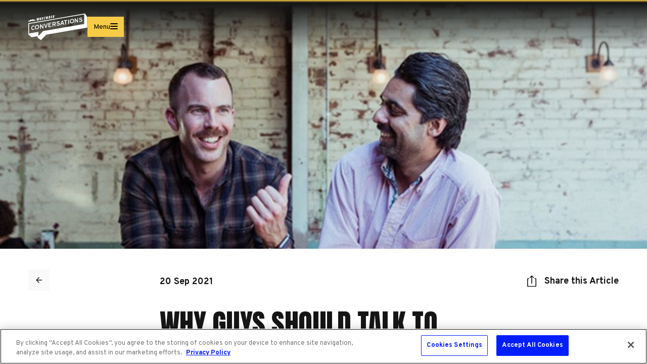

--- FILE ---
content_type: text/html
request_url: https://conversations.movember.com/en/resources/why-guys-should-talk-to-each-other/
body_size: 33166
content:
<!DOCTYPE html><html lang="en"><head><noscript></noscript><link rel="icon" href="/favicon.ico"/><link rel="apple-touch-icon" href="/logo192.webp"/><link rel="manifest" href="/manifest.json"/><meta name="robots" content="noindex, nofollow"/><noscript></noscript><meta charSet="utf-8"/><link rel="icon" href="/favicon.ico"/><meta name="viewport" content="width=device-width, initial-scale=1"/><meta name="theme-color" content="#000000"/><link rel="apple-touch-icon" href="/logo192.webp"/><link rel="manifest" href="/manifest.json"/><link rel="canonical" href="https://conversations.movember.com/en/resources/why-guys-should-talk-to-each-other/"/><title>Why guys should talk to each other more  | Movember Conversations</title><meta name="title" content="Why guys should talk to each other more  | Movember Conversations"/><meta name="description" content="Traditionally men are taught not to share their feelings, but this mentality is having negative effects on men’s mental health. It’s important to reach out, so let’s get talking."/><meta property="og:description" content="Traditionally men are taught not to share their feelings, but this mentality is having negative effects on men’s mental health. It’s important to reach out, so let’s get talking."/><meta property="og:title" content="Why guys should talk to each other more  | Movember Conversations"/><meta property="og:url" content="https://conversations.movember.com/en/resources/why-guys-should-talk-to-each-other/"/><meta property="og:type" content="website"/><meta property="og:image" content="/ogimage.webp"/><meta property="twitter:card" content="summary_large_image"/><script type="application/ld+json">{&quot;@context&quot;:&quot;https://schema.org&quot;,&quot;@type&quot;:&quot;NewsArticle&quot;,&quot;headline&quot;:&quot;Why guys should talk to each other more&quot;,&quot;description&quot;:&quot;Traditionally men are taught not to share their feelings, but this mentality is having tangible negative effects on men’s mental health. It’s important to reach out, so let’s get chatting. &quot;,&quot;image&quot;:[&quot;https://conversations.movember.com/static/assets/images/image-81155b2c308d28fdfa72787dc7145326d80e98e7-1000x562-jpg&quot;],&quot;datePublished&quot;:&quot;2021-09-20&quot;,&quot;author&quot;:[{&quot;@type&quot;:&quot;Person&quot;,&quot;name&quot;:&quot;Dr. David H. Demmer, Senior Clinical Psychologist&quot;}]}</script><link rel="alternate" hrefLang="en" href="https://conversations.movember.com/en/resources/why-guys-should-talk-to-each-other/"/><link rel="alternate" hrefLang="fr-ca" href="https://conversations.movember.com/fr-ca/resources/why-guys-should-talk-to-each-other/"/><link rel="alternate" hrefLang="fr" href="https://conversations.movember.com/fr/resources/why-guys-should-talk-to-each-other/"/><link rel="alternate" hrefLang="de" href="https://conversations.movember.com/de/resources/why-guys-should-talk-to-each-other/"/><link rel="alternate" hrefLang="x-default" href="https://conversations.movember.com/en/resources/why-guys-should-talk-to-each-other/"/><meta http-equiv="Referrer-Policy" content="origin-when-cross-origin"/><meta http-equiv="Strict-Transport-Security" content="max-age=63072000; includeSubDomains; preload"/><meta http-equiv="X-Content-Type-Options" content="nosniff"/><meta http-equiv="X-XSS-Protection" content="1; mode=block"/><meta name="next-head-count" content="32"/><meta http-equiv="Cache-Control" content="no-cache, no-store, must-revalidate"/><meta http-equiv="Pragma" content="no-cache"/><meta http-equiv="Expires" content="0"/><link rel="DNS-prefetch" href="https://api.conversations.movember.com"/><link rel="preconnect" href="https://api.conversations.movember.com"/><link rel="DNS-prefetch" href="https://fonts.googleapis.com"/><link rel="preconnect" href="https://fonts.googleapis.com"/><link rel="DNS-prefetch" href="https://www.googletagmanager.com"/><link rel="preconnect" href="https://www.googletagmanager.com"/><link rel="DNS-prefetch" href="https://conversations.movember.com"/><link rel="preconnect" href="https://conversations.movember.com"/><link href="/globals.css?v=1764832579891" rel="stylesheet"/><noscript><link href="/noscript.css?v=1764832579891" rel="stylesheet"/></noscript><link rel="preconnect" href="https://fonts.gstatic.com" crossorigin /><link rel="preload" href="/_next/static/css/511cf98849f2374f.css" as="style" crossorigin=""/><link rel="stylesheet" href="/_next/static/css/511cf98849f2374f.css" crossorigin="" data-n-p=""/><noscript data-n-css=""></noscript><script defer="" crossorigin="" nomodule="" src="/_next/static/chunks/polyfills-c67a75d1b6f99dc8.js"></script><script src="/_next/static/chunks/webpack-417c06ecf0777730.js" defer="" crossorigin=""></script><script src="/_next/static/chunks/framework-64016daa67a39205.js" defer="" crossorigin=""></script><script src="/_next/static/chunks/main-b2f7a19d7005954c.js" defer="" crossorigin=""></script><script src="/_next/static/chunks/pages/_app-8616df641f38f644.js" defer="" crossorigin=""></script><script src="/_next/static/chunks/37-8b607b9f0d564c63.js" defer="" crossorigin=""></script><script src="/_next/static/chunks/36-613337be52398875.js" defer="" crossorigin=""></script><script src="/_next/static/chunks/411-a720a997c0924236.js" defer="" crossorigin=""></script><script src="/_next/static/chunks/510-b8f96fc38e446133.js" defer="" crossorigin=""></script><script src="/_next/static/chunks/337-ab3d0d33cb9dd7fd.js" defer="" crossorigin=""></script><script src="/_next/static/chunks/810-dbd854867054aae0.js" defer="" crossorigin=""></script><script src="/_next/static/chunks/509-a46c4d524ab6b04e.js" defer="" crossorigin=""></script><script src="/_next/static/chunks/691-200708efc8e1995b.js" defer="" crossorigin=""></script><script src="/_next/static/chunks/49-e6a6bf9f10f97caa.js" defer="" crossorigin=""></script><script src="/_next/static/chunks/285-cb3e818707fa4c04.js" defer="" crossorigin=""></script><script src="/_next/static/chunks/pages/%5Blang%5D/resources/%5Bslug%5D-507224e492f580bd.js" defer="" crossorigin=""></script><script src="/_next/static/OEYHyPAOCMGHQ9XDiaCzb/_buildManifest.js" defer="" crossorigin=""></script><script src="/_next/static/OEYHyPAOCMGHQ9XDiaCzb/_ssgManifest.js" defer="" crossorigin=""></script><style data-styled="" data-styled-version="5.3.11">.iKCkFt{height:0px;width:100%;position:relative;}/*!sc*/
data-styled.g1[id="_app-styled__StyledApp-sc-a452c847-0"]{content:"iKCkFt,"}/*!sc*/
.fzfIvA{display:-webkit-box;display:-webkit-flex;display:-ms-flexbox;display:flex;-webkit-flex-direction:column;-ms-flex-direction:column;flex-direction:column;width:100%;height:100%;overflow-x:hidden;overflow-y:auto;}/*!sc*/
.fzfIvA::-webkit-scrollbar{display:none;width:0;background:transparent;}/*!sc*/
data-styled.g2[id="_app-styled__StyledAppContent-sc-a452c847-1"]{content:"fzfIvA,"}/*!sc*/
.kRDDmj{background:#ffffff;height:auto;position:relative;width:100%;}/*!sc*/
data-styled.g9[id="PageContainer-styled__StyledPageContainer-sc-43544017-0"]{content:"kRDDmj,"}/*!sc*/
.flhArQ{position:relative;}/*!sc*/
data-styled.g10[id="PageContainer-styled__StyledPageWrapper-sc-43544017-1"]{content:"flhArQ,"}/*!sc*/
.hTeKiP{display:-webkit-box;display:-webkit-flex;display:-ms-flexbox;display:flex;-webkit-box-pack:center;-webkit-justify-content:center;-ms-flex-pack:center;justify-content:center;-webkit-align-items:center;-webkit-box-align:center;-ms-flex-align:center;align-items:center;}/*!sc*/
data-styled.g11[id="PageContainer-styled__StyledPageCenter-sc-43544017-2"]{content:"hTeKiP,"}/*!sc*/
.kaBKBC{max-width:1600px;width:100%;text-align:center;}/*!sc*/
data-styled.g12[id="PageContainer-styled__StyledPageContentContainer-sc-43544017-3"]{content:"kaBKBC,"}/*!sc*/
.giYury{position:absolute;width:100%;z-index:2;background-color:transparent;-webkit-align-items:center;-webkit-box-align:center;-ms-flex-align:center;align-items:center;display:-webkit-box;display:-webkit-flex;display:-ms-flexbox;display:flex;height:105px;min-height:105px;padding:0 16px 0 56px;-webkit-box-pack:justify;-webkit-justify-content:space-between;-ms-flex-pack:justify;justify-content:space-between;max-width:1600px;}/*!sc*/
@media screen and (max-width:768px){.giYury{padding:0 16px 0 16px;}}/*!sc*/
data-styled.g13[id="Header-styled__StyledHeader-sc-f82ada1e-0"]{content:"giYury,"}/*!sc*/
.hwnSBe{height:80px;max-width:157px;}/*!sc*/
@media screen and (max-width:520px){.hwnSBe{height:56px;max-width:62px;}}/*!sc*/
@media screen and (max-width:1400px){.hwnSBe{max-width:130px;}}/*!sc*/
data-styled.g14[id="MocoLogo-styled__StyledMocoLogo-sc-70efcf95-0"]{content:"hwnSBe,"}/*!sc*/
.kDEeGM{-webkit-box-pack:justify;-webkit-justify-content:space-between;-ms-flex-pack:justify;justify-content:space-between;padding:10px 0;font-family:'Overpass',sans-serif;font-weight:300;color:#ffffff;cursor:pointer;display:-webkit-box;display:-webkit-flex;display:-ms-flexbox;display:flex;-webkit-flex-direction:column;-ms-flex-direction:column;flex-direction:column;-webkit-align-items:flex-start;-webkit-box-align:flex-start;-ms-flex-align:flex-start;align-items:flex-start;text-align:left;font-size:34px;line-height:37px;-webkit-text-decoration:none;text-decoration:none;}/*!sc*/
.kDEeGM > svg{min-width:18px;min-height:18px;}/*!sc*/
.kDEeGM:hover{-webkit-text-decoration:underline;text-decoration:underline;}/*!sc*/
.kDEeGM:visited{color:#ffffff;}/*!sc*/
.kDEeGM:last-of-type{font-size:20px;font-weight:100;}/*!sc*/
.kDEeGM b{font-family:'Overpass';font-weight:900;}/*!sc*/
.kDEeGM:hover{-webkit-text-decoration-color:#F7CB46;text-decoration-color:#F7CB46;text-underline-offset:10px;}/*!sc*/
data-styled.g15[id="Nav-styled__StyledNavItem-sc-4df5dcc-0"]{content:"kDEeGM,"}/*!sc*/
.bCwELd{-webkit-box-pack:justify;-webkit-justify-content:space-between;-ms-flex-pack:justify;justify-content:space-between;padding:10px 0;font-family:'Overpass',sans-serif;font-weight:300;color:#ffffff;cursor:pointer;display:-webkit-box;display:-webkit-flex;display:-ms-flexbox;display:flex;-webkit-flex-direction:column;-ms-flex-direction:column;flex-direction:column;-webkit-align-items:flex-start;-webkit-box-align:flex-start;-ms-flex-align:flex-start;align-items:flex-start;text-align:left;font-size:34px;line-height:37px;-webkit-text-decoration:none;text-decoration:none;margin-bottom:22px;}/*!sc*/
.bCwELd > svg{min-width:18px;min-height:18px;}/*!sc*/
.bCwELd:hover{-webkit-text-decoration:underline;text-decoration:underline;}/*!sc*/
.bCwELd:visited{color:#ffffff;}/*!sc*/
.bCwELd:last-of-type{font-size:20px;font-weight:100;}/*!sc*/
.bCwELd b{font-family:'Overpass';font-weight:900;}/*!sc*/
.bCwELd:hover{-webkit-text-decoration-color:#F7CB46;text-decoration-color:#F7CB46;text-underline-offset:10px;}/*!sc*/
.bCwELd:last-of-type{font-size:20px;font-weight:100;}/*!sc*/
data-styled.g16[id="Nav-styled__StyledNavItemLink-sc-4df5dcc-1"]{content:"bCwELd,"}/*!sc*/
.cSTjZB{display:-webkit-box;display:-webkit-flex;display:-ms-flexbox;display:flex;height:105px;-webkit-align-items:center;-webkit-box-align:center;-ms-flex-align:center;align-items:center;-webkit-box-pack:end;-webkit-justify-content:end;-ms-flex-pack:end;justify-content:end;padding:0 6px 0 0;width:100%;}/*!sc*/
@media screen and (max-width:768px){.cSTjZB{padding-left:0;}}/*!sc*/
data-styled.g18[id="Nav-styled__StyledNavHeader-sc-4df5dcc-3"]{content:"cSTjZB,"}/*!sc*/
.eVCwLl{display:-webkit-box;display:-webkit-flex;display:-ms-flexbox;display:flex;-webkit-align-items:center;-webkit-box-align:center;-ms-flex-align:center;align-items:center;gap:8px;cursor:pointer;padding:14px 12px 12px;-webkit-user-select:none;-moz-user-select:none;-ms-user-select:none;user-select:none;width:-webkit-fit-content;width:-moz-fit-content;width:fit-content;height:40px;background-color:#F7CB46;z-index:51;-webkit-transform:translateY(0px);-ms-transform:translateY(0px);transform:translateY(0px);-webkit-transition:background 0.4s cubic-bezier(0.77,0.2,0.05,1.0);transition:background 0.4s cubic-bezier(0.77,0.2,0.05,1.0);}/*!sc*/
.eVCwLl .menu-label{font-size:14px;color:#000000;white-space:nowrap;}/*!sc*/
.eVCwLl .icon-lines{display:-webkit-box;display:-webkit-flex;display:-ms-flexbox;display:flex;-webkit-flex-direction:column;-ms-flex-direction:column;flex-direction:column;-webkit-box-pack:center;-webkit-justify-content:center;-ms-flex-pack:center;justify-content:center;}/*!sc*/
.eVCwLl .icon-lines > span{display:block;width:15px;height:2px;margin-bottom:3px;background:#000000;border-radius:3px;-webkit-transition:-webkit-transform 0.4s cubic-bezier(0.77,0.2,0.05,1.0),background 0.4s cubic-bezier(0.77,0.2,0.05,1.0),opacity 0.4s cubic-bezier(0.77,0.2,0.05,1.0);-webkit-transition:transform 0.4s cubic-bezier(0.77,0.2,0.05,1.0),background 0.4s cubic-bezier(0.77,0.2,0.05,1.0),opacity 0.4s cubic-bezier(0.77,0.2,0.05,1.0);transition:transform 0.4s cubic-bezier(0.77,0.2,0.05,1.0),background 0.4s cubic-bezier(0.77,0.2,0.05,1.0),opacity 0.4s cubic-bezier(0.77,0.2,0.05,1.0);}/*!sc*/
.eVCwLl .icon-lines > span:first-child{-webkit-transform-origin:0% 0%;-ms-transform-origin:0% 0%;transform-origin:0% 0%;}/*!sc*/
.eVCwLl .icon-lines > span:last-child{-webkit-transform-origin:0% 100%;-ms-transform-origin:0% 100%;transform-origin:0% 100%;}/*!sc*/
data-styled.g19[id="Nav-styled__StyledNavToggle-sc-4df5dcc-4"]{content:"eVCwLl,"}/*!sc*/
.ifEFxS{-webkit-transform-origin:top right;-ms-transform-origin:top right;transform-origin:top right;-webkit-transition:background 0.4s cubic-bezier(0.77,0.2,0.05,1.0);transition:background 0.4s cubic-bezier(0.77,0.2,0.05,1.0);background-color:transparent;width:100%;display:contents;position:relative;top:0;}/*!sc*/
@media screen and (max-width:768px){.ifEFxS{position:relative;}}/*!sc*/
data-styled.g20[id="Nav-styled__StyledNavWrap-sc-4df5dcc-5"]{content:"ifEFxS,"}/*!sc*/
.jdjVEj{-webkit-transform-origin:top center;-ms-transform-origin:top center;transform-origin:top center;-webkit-transition:-webkit-transform 0.4s cubic-bezier(0.77,0.2,0.05,1.0),background 0.4s cubic-bezier(0.77,0.2,0.05,1.0),opacity 0.4s cubic-bezier(0.77,0.2,0.05,1.0);-webkit-transition:transform 0.4s cubic-bezier(0.77,0.2,0.05,1.0),background 0.4s cubic-bezier(0.77,0.2,0.05,1.0),opacity 0.4s cubic-bezier(0.77,0.2,0.05,1.0);transition:transform 0.4s cubic-bezier(0.77,0.2,0.05,1.0),background 0.4s cubic-bezier(0.77,0.2,0.05,1.0),opacity 0.4s cubic-bezier(0.77,0.2,0.05,1.0);background-color:transparent;width:0;height:calc(100% - 56px);overflow:auto;position:relative;right:0px;margin-top:auto;padding-top:0px;visibility:hidden;opacity:0;-webkit-transform:scale(0);-ms-transform:scale(0);transform:scale(0);-webkit-transition-delay:0.2s;transition-delay:0.2s;}/*!sc*/
data-styled.g21[id="Nav-styled__StyledNavContainer-sc-4df5dcc-6"]{content:"jdjVEj,"}/*!sc*/
.dUOYwS{position:relative;display:-webkit-box;display:-webkit-flex;display:-ms-flexbox;display:flex;-webkit-flex-direction:column;-ms-flex-direction:column;flex-direction:column;overflow:hidden;}/*!sc*/
@media screen and (max-width:1024px){.dUOYwS{width:100%;height:100%;}}/*!sc*/
data-styled.g22[id="Nav-styled__StyledNavContainerInner-sc-4df5dcc-7"]{content:"dUOYwS,"}/*!sc*/
.cmKWTz{-webkit-align-items:stretch;-webkit-box-align:stretch;-ms-flex-align:stretch;align-items:stretch;display:-webkit-box;display:-webkit-flex;display:-ms-flexbox;display:flex;-webkit-box-flex:1;-webkit-flex-grow:1;-ms-flex-positive:1;flex-grow:1;-webkit-flex-direction:column;-ms-flex-direction:column;flex-direction:column;margin:0 auto;overflow:scroll;padding:20px 20px 20px 56px;width:100%;overflow:hidden;margin-bottom:30px;}/*!sc*/
@media screen and (max-width:768px){.cmKWTz{padding-left:22px;}}/*!sc*/
data-styled.g23[id="Nav-styled__StyledNavContainerSpacer-sc-4df5dcc-8"]{content:"cmKWTz,"}/*!sc*/
.bVijaS{width:100%;display:-webkit-box;display:-webkit-flex;display:-ms-flexbox;display:flex;-webkit-flex:1;-ms-flex:1;flex:1;-webkit-flex-direction:column;-ms-flex-direction:column;flex-direction:column;-webkit-box-pack:center;-webkit-justify-content:center;-ms-flex-pack:center;justify-content:center;}/*!sc*/
@media screen and (max-width:1280px){.bVijaS{-webkit-box-pack:start;-webkit-justify-content:start;-ms-flex-pack:start;justify-content:start;}}/*!sc*/
data-styled.g24[id="Nav-styled__StyledNavBody-sc-4df5dcc-9"]{content:"bVijaS,"}/*!sc*/
.idSXJg{background:linear-gradient( 360deg, rgba(0,0,0,0) 80%, #151515 99%, #F7CB46 100% );height:100%;left:0;position:unset;top:0;z-index:1;width:100%;}/*!sc*/
data-styled.g33[id="HeroHeader-styled__StyledHeroOverlay-sc-fa088911-2"]{content:"idSXJg,"}/*!sc*/
.hjfRoQ{-webkit-box-pack:justify;-webkit-justify-content:space-between;-ms-flex-pack:justify;justify-content:space-between;padding:0;font-family:'Overpass';color:#ffffff;cursor:pointer;display:-webkit-box;display:-webkit-flex;display:-ms-flexbox;display:flex;-webkit-flex-direction:column;-ms-flex-direction:column;flex-direction:column;-webkit-align-items:flex-start;-webkit-box-align:flex-start;-ms-flex-align:flex-start;align-items:flex-start;text-align:left;font-size:24px;font-weight:normal;line-height:11px;-webkit-text-decoration:none;text-decoration:none;-webkit-align-items:baseline;-webkit-box-align:baseline;-ms-flex-align:baseline;align-items:baseline;-webkit-align-self:center;-ms-flex-item-align:center;align-self:center;-webkit-flex-direction:row;-ms-flex-direction:row;flex-direction:row;font-size:11px;position:relative;-webkit-align-self:flex-end;-ms-flex-item-align:end;align-self:flex-end;}/*!sc*/
.hjfRoQ > svg{min-width:12px;min-height:12px;width:14px;height:14px;top:4px;position:relative;}/*!sc*/
.hjfRoQ:hover{-webkit-text-decoration:underline;text-decoration:underline;}/*!sc*/
.hjfRoQ:visited{color:#ffffff;}/*!sc*/
.hjfRoQ:last-of-type{font-size:20px;font-weight:100;}/*!sc*/
.hjfRoQ.hjfRoQ.hjfRoQ{-webkit-text-decoration:none;text-decoration:none;}/*!sc*/
.hjfRoQ svg:first-child{width:16px;height:16px;}/*!sc*/
.hjfRoQ svg > path{fill:#151515;}/*!sc*/
@media screen and (max-width:1279px){}/*!sc*/
@media screen and (min-width:768px){.hjfRoQ{margin-top:48px;margin-right:-48px;}}/*!sc*/
@media screen and (min-width:1280px){.hjfRoQ{margin-top:0px;margin-right:0px;-webkit-align-self:auto;-ms-flex-item-align:auto;align-self:auto;}}/*!sc*/
data-styled.g39[id="LanguageSelector-styled__StyledNavLanguageSelector-sc-9ebfa9f-0"]{content:"hjfRoQ,"}/*!sc*/
.fOGMyb{margin:0 6px;color:#151515;font-size:11px;}/*!sc*/
data-styled.g40[id="LanguageSelector-styled__StyledLanguageLabel-sc-9ebfa9f-1"]{content:"fOGMyb,"}/*!sc*/
.bcORpf{background-color:#fff;width:100%;position:relative;}/*!sc*/
data-styled.g45[id="Footer-styled__Container-sc-b27a57c1-0"]{content:"bcORpf,"}/*!sc*/
.kCGiUG{-webkit-align-items:center;-webkit-box-align:center;-ms-flex-align:center;align-items:center;background-color:#151515;color:#fff;display:-webkit-box;display:-webkit-flex;display:-ms-flexbox;display:flex;height:64px;-webkit-box-pack:center;-webkit-justify-content:center;-ms-flex-pack:center;justify-content:center;text-align:center;}/*!sc*/
.kCGiUG > p{font-family:overpass,sans-serif;font-size:11px;margin:0;}/*!sc*/
data-styled.g46[id="Footer-styled__CopyrightSection-sc-b27a57c1-1"]{content:"kCGiUG,"}/*!sc*/
.frhRCJ{-webkit-align-items:center;-webkit-box-align:center;-ms-flex-align:center;align-items:center;border:1px solid #e8e8e8;border-left:none;border-right:none;display:-webkit-box;display:-webkit-flex;display:-ms-flexbox;display:flex;height:64px;-webkit-box-pack:center;-webkit-justify-content:center;-ms-flex-pack:center;justify-content:center;}/*!sc*/
data-styled.g47[id="Footer-styled__LinksSection-sc-b27a57c1-2"]{content:"frhRCJ,"}/*!sc*/
.yhbuT{display:block;margin:0 auto;padding:0;text-align:center;width:100%;}/*!sc*/
data-styled.g48[id="Footer-styled__NavList-sc-b27a57c1-3"]{content:"yhbuT,"}/*!sc*/
.jOgcfl{color:#000;display:inline-block;}/*!sc*/
.jOgcfl:after{content:'|';font-size:11px;margin:0 10px;}/*!sc*/
.jOgcfl:last-child:after{content:'';margin:0;}/*!sc*/
.jOgcfl > a,.jOgcfl a#ot-sdk-btn.ot-sdk-show-settings{color:#000000;font-family:Overpass;font-size:11px;border:none;padding:0;line-height:1;-webkit-text-decoration:underline;text-decoration:underline;}/*!sc*/
.jOgcfl > a:hover,.jOgcfl a#ot-sdk-btn.ot-sdk-show-settings:hover{background:none;color:#000000;}/*!sc*/
data-styled.g49[id="Footer-styled__Link-sc-b27a57c1-4"]{content:"jOgcfl,"}/*!sc*/
.hkmRXm{width:121px;}/*!sc*/
data-styled.g50[id="Footer-styled__Logo-sc-b27a57c1-5"]{content:"hkmRXm,"}/*!sc*/
.ecNXJT{-webkit-align-items:center;-webkit-box-align:center;-ms-flex-align:center;align-items:center;display:-webkit-box;display:-webkit-flex;display:-ms-flexbox;display:flex;-webkit-flex-direction:column;-ms-flex-direction:column;flex-direction:column;height:237px;-webkit-box-pack:center;-webkit-justify-content:center;-ms-flex-pack:center;justify-content:center;text-align:center;}/*!sc*/
@media screen and (max-width:1024px){.ecNXJT{height:110px;}}/*!sc*/
data-styled.g51[id="Footer-styled__LogoSection-sc-b27a57c1-6"]{content:"ecNXJT,"}/*!sc*/
.bfJDoE{color:#0c1e2c;opacity:1;font-family:Overpass;font-size:16px;line-height:24px;}/*!sc*/
data-styled.g64[id="Text-sc-e816fc36-0"]{content:"bfJDoE,"}/*!sc*/
.NJCsu{cursor:pointer;display:-webkit-inline-box;display:-webkit-inline-flex;display:-ms-inline-flexbox;display:inline-flex;-webkit-align-items:center;-webkit-box-align:center;-ms-flex-align:center;align-items:center;font-family:Overpass;font-size:16px;font-style:normal;font-weight:700;padding:14px 24px;-webkit-text-decoration:none;text-decoration:none;text-align:center;radius:26px;border-radius:26px;width:auto;-webkit-box-pack:center;-webkit-justify-content:center;-ms-flex-pack:center;justify-content:center;border:1px solid #151515;background-color:transparent;color:#151515;background:#ffffff;border:1px solid #001eff;color:#001eff;}/*!sc*/
.NJCsu:hover{color:#ffffff;background-color:#151515;}/*!sc*/
.NJCsu:hover img{-webkit-filter:brightness(100);filter:brightness(100);}/*!sc*/
.NJCsu img{margin-left:8px;width:16px;height:16px;}/*!sc*/
.NJCsu:hover{background:#001eff;color:#ffffff;}/*!sc*/
data-styled.g66[id="Button-styled__ButtonStyled-sc-c96a9689-0"]{content:"NJCsu,"}/*!sc*/
.evCfTC{position:relative;z-index:1;}/*!sc*/
@media screen and (min-width:1024px){.evCfTC{display:block;}}/*!sc*/
.fXESWZ{position:relative;z-index:1;}/*!sc*/
@media screen and (min-width:1024px){.fXESWZ{display:none;}}/*!sc*/
data-styled.g73[id="SharePopover-styled__Container-sc-f69a0575-0"]{content:"evCfTC,fXESWZ,"}/*!sc*/
.cymQxr{-webkit-align-items:center;-webkit-box-align:center;-ms-flex-align:center;align-items:center;cursor:pointer;display:-webkit-box;display:-webkit-flex;display:-ms-flexbox;display:flex;}/*!sc*/
data-styled.g74[id="SharePopover-styled__TriggerContainer-sc-f69a0575-1"]{content:"cymQxr,"}/*!sc*/
.cdCfGZ{display:inline-block;height:24px;margin-right:10px;width:24px;}/*!sc*/
data-styled.g75[id="SharePopover-styled__IconContainer-sc-f69a0575-2"]{content:"cdCfGZ,"}/*!sc*/
.cGYXQJ{color:#151515;font-family:Overpass;font-size:16px;font-weight:400;line-height:24px;display:none;}/*!sc*/
@media screen and (min-width:1024px){.cGYXQJ{display:block;font-size:18px;font-weight:700;line-height:26px;}}/*!sc*/
.dXeCRF{color:#151515;font-family:Overpass;font-size:16px;font-weight:400;line-height:24px;display:block;}/*!sc*/
@media screen and (min-width:1024px){.dXeCRF{display:none;font-size:18px;font-weight:700;line-height:26px;}}/*!sc*/
data-styled.g76[id="SharePopover-styled__Label-sc-f69a0575-3"]{content:"cGYXQJ,dXeCRF,"}/*!sc*/
.biTKJt{color:#151515;cursor:pointer;display:inline-block;font-family:Overpass;font-size:14px;font-weight:400;margin-top:0;margin-bottom:0;vertical-align:middle;}/*!sc*/
.biTKJt:hover{-webkit-text-decoration:underline;text-decoration:underline;}/*!sc*/
data-styled.g77[id="SharePopover-styled__MethodText-sc-f69a0575-4"]{content:"biTKJt,"}/*!sc*/
.bxkGnE{position:absolute;top:calc(100% + 24px);-webkit-transform:scale(0.5);-ms-transform:scale(0.5);transform:scale(0.5);-webkit-transform-origin:calc(100% - 16px) 7px;-ms-transform-origin:calc(100% - 16px) 7px;transform-origin:calc(100% - 16px) 7px;opacity:0;pointer-events:none;-webkit-transition:-webkit-transform 0.24s,opacity 0.15s linear;-webkit-transition:transform 0.24s,opacity 0.15s linear;transition:transform 0.24s,opacity 0.15s linear;background:#ffffff;border-radius:7px;-webkit-filter:drop-shadow(0 4px 4px rgba(0,0,0,0.25));filter:drop-shadow(0 4px 4px rgba(0,0,0,0.25));}/*!sc*/
.bxkGnE:after{content:'';position:absolute;left:1px;top:-7px;height:34px;width:34px;-webkit-transform:scaleX(0.65) rotate(45deg);-ms-transform:scaleX(0.65) rotate(45deg);transform:scaleX(0.65) rotate(45deg);background:#fff;z-index:-1;}/*!sc*/
@media screen and (max-width:1024px){.bxkGnE:after{left:auto;right:8px;}}/*!sc*/
@media screen and (max-width:1024px){.bxkGnE{right:0;}}/*!sc*/
data-styled.g78[id="SharePopover-styled__PopoverContainer-sc-f69a0575-5"]{content:"bxkGnE,"}/*!sc*/
.eOqrgd{-webkit-align-items:center;-webkit-box-align:center;-ms-flex-align:center;align-items:center;cursor:pointer;display:-webkit-box;display:-webkit-flex;display:-ms-flexbox;display:flex;padding:12px;overflow:hidden;position:relative;text-align:left;white-space:nowrap;-webkit-text-decoration:none;text-decoration:none;}/*!sc*/
data-styled.g79[id="SharePopover-styled__ShareContainer-sc-f69a0575-6"]{content:"eOqrgd,"}/*!sc*/
.VGWCt{font-family:Anton;color:#151515;font-family:Overpass;font-size:32px;line-height:40px;font-weight:bold;}/*!sc*/
@media screen and (max-width:1024px){.VGWCt{font-size:26px;line-height:32px;}}/*!sc*/
@media screen and (max-width:520px){.VGWCt{font-size:24px;line-height:32px;}}/*!sc*/
data-styled.g98[id="Heading-styled__StyledH4-sc-9d3351c3-3"]{content:"VGWCt,"}/*!sc*/
.uvcrl{font-family:Anton;color:#151515;font-family:Overpass;font-size:24px;line-height:32px;font-weight:bold;}/*!sc*/
@media screen and (max-width:1024px){.uvcrl{font-size:22px;line-height:30px;}}/*!sc*/
data-styled.g99[id="Heading-styled__StyledH5-sc-9d3351c3-4"]{content:"uvcrl,"}/*!sc*/
.bOijyg{padding:16px 32px 20px;-webkit-animation:bdIERI 0.3s ease-in-out 0s;animation:bdIERI 0.3s ease-in-out 0s;margin-right:20%;-webkit-align-self:flex-start;-ms-flex-item-align:start;align-self:flex-start;color:#0b0b0b;position:relative;margin-top:16px;background-color:#000000;color:#ffffff;border-bottom-left-radius:0;}/*!sc*/
.bOijyg::after{content:'';position:absolute;top:100%;width:0;height:0;border-left:8px solid transparent;border-right:8px solid transparent;border-top:8px solid;display:block;}/*!sc*/
.bOijyg + .speaker-2{margin-top:8px;}/*!sc*/
.bOijyg::after{left:0px;border-left:0;border-top-color:#000000;}/*!sc*/
.cgxPBb{padding:16px 32px 20px;-webkit-animation:kgVfNx 0.3s ease-in-out 0s;animation:kgVfNx 0.3s ease-in-out 0s;margin-left:20%;-webkit-align-self:flex-end;-ms-flex-item-align:end;align-self:flex-end;color:#0c1e2c;position:relative;margin-top:16px;background-color:#ffffff;color:#000000;border-bottom-right-radius:0;}/*!sc*/
.cgxPBb::after{content:'';position:absolute;top:100%;width:0;height:0;border-left:8px solid transparent;border-right:8px solid transparent;border-top:8px solid;display:block;}/*!sc*/
.cgxPBb + .speaker-1{margin-top:8px;}/*!sc*/
.cgxPBb::after{right:8px;border-right:0;border-top-color:#ffffff;}/*!sc*/
data-styled.g115[id="StoryView-styled__StyledStoryDialogue-sc-fc9e8b34-11"]{content:"bOijyg,cgxPBb,"}/*!sc*/
.gLmJgS{color:#151515;display:block;font-family:Overpass;font-size:21px;line-height:1.52em;margin:0 auto;max-width:649px;text-align:left;width:100%;}/*!sc*/
@media screen and (max-width:1024px){.gLmJgS{font-size:17px;padding:0 16px;}}/*!sc*/
data-styled.g134[id="Articles-styled__ArticleContainer-sc-e4d9926a-0"]{content:"gLmJgS,"}/*!sc*/
.hJwBeX{background-image:url(https://conversations.movember.com/static/assets/images/image-81155b2c308d28fdfa72787dc7145326d80e98e7-1000x562-jpg);background-size:cover;background-repeat:no-repeat;background-position:50% 15%;display:-webkit-box;display:-webkit-flex;display:-ms-flexbox;display:flex;height:492px;width:100%;}/*!sc*/
@media screen and (max-width:1024px){.hJwBeX{height:216px;}}/*!sc*/
data-styled.g135[id="Articles-styled__ArticleHeaderContainer-sc-e4d9926a-1"]{content:"hJwBeX,"}/*!sc*/
.eSjsZJ{margin:0 auto;max-width:1600px;position:relative;width:100%;}/*!sc*/
data-styled.g136[id="Articles-styled__ArticleOutterContainer-sc-e4d9926a-2"]{content:"eSjsZJ,"}/*!sc*/
@media screen and (min-width:1024px){.hOQfba{position:absolute;right:56px;top:52px;}}/*!sc*/
data-styled.g137[id="Articles-styled__ArticleShareContainer-sc-e4d9926a-3"]{content:"hOQfba,"}/*!sc*/
.hitOjA{font-family:Overpass;font-size:16px;font-weight:700;line-height:24px;margin-top:8px;color:#0d1dff;}/*!sc*/
data-styled.g138[id="Articles-styled__BannerCallToAction-sc-e4d9926a-4"]{content:"hitOjA,"}/*!sc*/
.gLzEUf{-webkit-align-items:start;-webkit-box-align:start;-ms-flex-align:start;align-items:start;background:none;font-weight:700;height:56px;-webkit-box-pack:left;-webkit-justify-content:left;-ms-flex-pack:left;justify-content:left;line-height:30px;margin-top:56px;margin-bottom:56px;padding-left:26px;padding-right:0px;width:295px;color:#151515;border:1px solid #151515;}/*!sc*/
.gLzEUf span:after{-webkit-filter:grayscale(1);filter:grayscale(1);content:'';background:url('/assets/icons/arrow.svg');background-size:27px 13px;background-repeat:no-repeat;background-position:center right;float:right;font-size:26px;height:20px;margin-left:10px;margin-top:5px;overflow:hidden;position:absolute;text-align:right;-webkit-transition:width 0.2s;transition:width 0.2s;vertical-align:middle;width:16px;-webkit-transition:width 0.2s;}/*!sc*/
.gLzEUf:hover{background:#000000;}/*!sc*/
.gLzEUf:hover span:after{-webkit-filter:brightness(1000);filter:brightness(1000);width:27px;}/*!sc*/
data-styled.g139[id="Articles-styled__ConversationButton-sc-e4d9926a-5"]{content:"gLzEUf,"}/*!sc*/
.emNWwo{margin-bottom:38px;margin-top:38px;max-width:420px;width:100%;}/*!sc*/
data-styled.g140[id="Articles-styled__ConversationContainer-sc-e4d9926a-6"]{content:"emNWwo,"}/*!sc*/
.bbuNfS{-webkit-align-items:stretch;-webkit-box-align:stretch;-ms-flex-align:stretch;align-items:stretch;display:-webkit-box;display:-webkit-flex;display:-ms-flexbox;display:flex;-webkit-flex-direction:column;-ms-flex-direction:column;flex-direction:column;-webkit-box-pack:start;-webkit-justify-content:flex-start;-ms-flex-pack:start;justify-content:flex-start;position:relative;width:100%;}/*!sc*/
.bbuNfS .StoryView-styled__StyledStoryDialogue-sc-fc9e8b34-11.speaker-1{color:#ffffff;background:#001eff;}/*!sc*/
.bbuNfS .StoryView-styled__StyledStoryDialogue-sc-fc9e8b34-11.speaker-1:after{border-top-color:#001eff;}/*!sc*/
data-styled.g141[id="Articles-styled__ConversationDialogContainer-sc-e4d9926a-7"]{content:"bbuNfS,"}/*!sc*/
.dWLtjP{color:#151515;font-family:Overpass;font-size:18px;line-height:1.5em;margin-bottom:0;margin-top:22px;}/*!sc*/
@media screen and (min-width:1024px){.dWLtjP{margin-top:52px;}}/*!sc*/
data-styled.g142[id="Articles-styled__DateLabel-sc-e4d9926a-8"]{content:"dWLtjP,"}/*!sc*/
.kKHeBr{clear:both;display:block;font-size:0;object-fit:cover;width:100%;}/*!sc*/
data-styled.g145[id="Articles-styled__Image-sc-e4d9926a-11"]{content:"kKHeBr,"}/*!sc*/
.hTSJCr{background:#000000;}/*!sc*/
data-styled.g149[id="Articles-styled__ImageContainer-sc-e4d9926a-15"]{content:"hTSJCr,"}/*!sc*/
.eFDhjA{border-bottom-width:1px;border-color:#d8e2e7;border-left:0px;border-right:0px;border-style:solid;border-top-width:1px;margin:50px 0;padding:12px 0;}/*!sc*/
data-styled.g150[id="Articles-styled__KeyPointsContainer-sc-e4d9926a-16"]{content:"eFDhjA,"}/*!sc*/
.bxaUpu{color:#151515;font-family:Overpass;font-size:18px;line-height:1.33em;}/*!sc*/
@media screen and (max-width:768px){.bxaUpu{font-size:16px;}}/*!sc*/
data-styled.g151[id="Articles-styled__KeyPointsListItem-sc-e4d9926a-17"]{content:"bxaUpu,"}/*!sc*/
.dRzXTi{color:#151515;font-family:Overpass;font-size:18px;line-height:1.44em;}/*!sc*/
data-styled.g152[id="Articles-styled__KeyPointsTitle-sc-e4d9926a-18"]{content:"dRzXTi,"}/*!sc*/
.hBLWXd{position:relative;font-size:23px;line-height:32px;font-weight:400;font-family:Overpass;color:#474747;padding-left:22px;border-left:2px solid #474747;margin-bottom:54px;margin-top:54px;}/*!sc*/
data-styled.g160[id="Articles-styled__Quote-sc-e4d9926a-26"]{content:"hBLWXd,"}/*!sc*/
.iDcLln{color:#151515;font-family:Overpass;font-size:12px;font-weight:400;-webkit-letter-spacing:1px;-moz-letter-spacing:1px;-ms-letter-spacing:1px;letter-spacing:1px;line-height:1.5em;text-transform:uppercase;}/*!sc*/
data-styled.g161[id="Articles-styled__ReadTimeLabel-sc-e4d9926a-27"]{content:"iDcLln,"}/*!sc*/
.czebXS{color:#151515;font-family:Overpass;font-size:14px;font-weight:400;line-height:16px;padding-left:21px;position:relative;}/*!sc*/
.czebXS > img{left:0;position:absolute;top:-2px;}/*!sc*/
.czebXS > span > p{display:inline;}/*!sc*/
.czebXS > span > p > a{color:#151515;-webkit-text-decoration:none;text-decoration:none;}/*!sc*/
.czebXS > span > p > a:hover{-webkit-text-decoration:underline;text-decoration:underline;}/*!sc*/
@media (max-width:768px){.czebXS{font-size:12px;}}/*!sc*/
data-styled.g165[id="Articles-styled__ReviewedLink-sc-e4d9926a-31"]{content:"czebXS,"}/*!sc*/
.gcknzE{margin:24px 0;}/*!sc*/
@media screen and (max-width:1024px){.gcknzE{margin:10px 0;}}/*!sc*/
data-styled.g166[id="Articles-styled__TextContainer-sc-e4d9926a-32"]{content:"gcknzE,"}/*!sc*/
.fURkPU{color:#151515;font-family:Anton;font-size:56px;font-weight:400;line-height:64px;-webkit-letter-spacing:-0.5px;-moz-letter-spacing:-0.5px;-ms-letter-spacing:-0.5px;letter-spacing:-0.5px;margin-bottom:16px;text-transform:uppercase;}/*!sc*/
@media screen and (max-width:1024px){.fURkPU{font-size:44px;line-height:48px;margin-top:18px;}}/*!sc*/
data-styled.g167[id="Articles-styled__Title-sc-e4d9926a-33"]{content:"fURkPU,"}/*!sc*/
.fHwgQy{margin-left:3px;}/*!sc*/
data-styled.g172[id="Articles-styled__DangerousSpan-sc-e4d9926a-38"]{content:"fHwgQy,"}/*!sc*/
.bbIBxL{line-height:0;padding:15px;border:0;cursor:pointer;background-color:#F9F9F9;}/*!sc*/
@media screen and (min-width:1024px){.bbIBxL{position:absolute;top:41px;left:56px;}}/*!sc*/
data-styled.g173[id="Articles-styled__BackButton-sc-e4d9926a-39"]{content:"bbIBxL,"}/*!sc*/
.iHYQXy{display:-webkit-box;display:-webkit-flex;display:-ms-flexbox;display:flex;-webkit-box-pack:justify;-webkit-justify-content:space-between;-ms-flex-pack:justify;justify-content:space-between;-webkit-align-items:center;-webkit-box-align:center;-ms-flex-align:center;align-items:center;margin-top:32px;}/*!sc*/
@media screen and (min-width:1024px){.iHYQXy{margin:0;}}/*!sc*/
data-styled.g174[id="Articles-styled__DateButtonWrapper-sc-e4d9926a-40"]{content:"iHYQXy,"}/*!sc*/
.fPTnVA{display:-webkit-box;display:-webkit-flex;display:-ms-flexbox;display:flex;-webkit-box-pack:center;-webkit-justify-content:center;-ms-flex-pack:center;justify-content:center;padding:4px 16px;box-shadow:4px 4px 26px rgba(0,0,0,0.1);width:-webkit-fit-content;width:-moz-fit-content;width:fit-content;margin:48px auto;border-radius:2px;}/*!sc*/
@media screen and (min-width:1024px){.fPTnVA{display:none;}}/*!sc*/
data-styled.g175[id="Articles-styled__MobileShareContainer-sc-e4d9926a-41"]{content:"fPTnVA,"}/*!sc*/
.fBKzKb{color:#151515;font-family:'Overpass';font-size:12px;font-style:normal;font-weight:400;-webkit-letter-spacing:1px;-moz-letter-spacing:1px;-ms-letter-spacing:1px;letter-spacing:1px;line-height:18px;margin-bottom:8px;text-transform:uppercase;}/*!sc*/
data-styled.g176[id="StorySelector-styled__StyledContextHeading-sc-7c5614fa-0"]{content:"fBKzKb,"}/*!sc*/
.kZqpbB{color:#151515;font-family:'Anton';font-size:28px;font-style:normal;font-weight:400;line-height:32px;text-transform:uppercase;}/*!sc*/
data-styled.g177[id="StorySelector-styled__StyledHeading-sc-7c5614fa-1"]{content:"kZqpbB,"}/*!sc*/
.bWGuFg{display:-webkit-box;display:-webkit-flex;display:-ms-flexbox;display:flex;-webkit-flex-direction:column;-ms-flex-direction:column;flex-direction:column;margin:0 10px;width:70%;}/*!sc*/
@media screen and (min-width:520px){.bWGuFg{left:35%;max-width:60%;}}/*!sc*/
data-styled.g178[id="StorySelector-styled__StyleSelectorHeadingContainer-sc-7c5614fa-2"]{content:"bWGuFg,"}/*!sc*/
.bFmdW{height:150px;background-color:#d8e2e7;display:-webkit-box;display:-webkit-flex;display:-ms-flexbox;display:flex;-webkit-flex-direction:row;-ms-flex-direction:row;flex-direction:row;-webkit-align-items:center;-webkit-box-align:center;-ms-flex-align:center;align-items:center;-webkit-box-pack:start;-webkit-justify-content:flex-start;-ms-flex-pack:start;justify-content:flex-start;-webkit-text-decoration:none;text-decoration:none;margin-bottom:1rem;width:100%;border-left:0.4rem solid #F7CB46;max-width:none;cursor:pointer;}/*!sc*/
.bFmdW:hover{background-color:#F7CB46;}/*!sc*/
.bFmdW:hover .StorySelector-styled__StyledHeading-sc-7c5614fa-1{color:#151515;}/*!sc*/
.bFmdW:hover .StorySelector-styled__StyledContextHeading-sc-7c5614fa-0{color:#151515;}/*!sc*/
data-styled.g179[id="StorySelector-styled__StyledStorySelector-sc-7c5614fa-3"]{content:"bFmdW,"}/*!sc*/
.eoQusU{height:100%;max-width:150px;}/*!sc*/
data-styled.g181[id="StorySelector-styled__StyledStorySelectorImage-sc-7c5614fa-5"]{content:"eoQusU,"}/*!sc*/
@-webkit-keyframes kgVfNx{0%{-webkit-transform:translate(0px,0px);-ms-transform:translate(0px,0px);transform:translate(0px,0px);opacity:0;}1%{-webkit-transform:translate(20px,20px);-ms-transform:translate(20px,20px);transform:translate(20px,20px);opacity:0;}100%{-webkit-transform:translate(0px,0px);-ms-transform:translate(0px,0px);transform:translate(0px,0px);opacity:1;}}/*!sc*/
@keyframes kgVfNx{0%{-webkit-transform:translate(0px,0px);-ms-transform:translate(0px,0px);transform:translate(0px,0px);opacity:0;}1%{-webkit-transform:translate(20px,20px);-ms-transform:translate(20px,20px);transform:translate(20px,20px);opacity:0;}100%{-webkit-transform:translate(0px,0px);-ms-transform:translate(0px,0px);transform:translate(0px,0px);opacity:1;}}/*!sc*/
data-styled.g806[id="sc-keyframes-kgVfNx"]{content:"kgVfNx,"}/*!sc*/
@-webkit-keyframes bdIERI{0%{-webkit-transform:translate(0px,0px);-ms-transform:translate(0px,0px);transform:translate(0px,0px);opacity:0;}1%{-webkit-transform:translate(-20px,20px);-ms-transform:translate(-20px,20px);transform:translate(-20px,20px);opacity:0;}100%{-webkit-transform:translate(0px,0px);-ms-transform:translate(0px,0px);transform:translate(0px,0px);opacity:1;}}/*!sc*/
@keyframes bdIERI{0%{-webkit-transform:translate(0px,0px);-ms-transform:translate(0px,0px);transform:translate(0px,0px);opacity:0;}1%{-webkit-transform:translate(-20px,20px);-ms-transform:translate(-20px,20px);transform:translate(-20px,20px);opacity:0;}100%{-webkit-transform:translate(0px,0px);-ms-transform:translate(0px,0px);transform:translate(0px,0px);opacity:1;}}/*!sc*/
data-styled.g807[id="sc-keyframes-bdIERI"]{content:"bdIERI,"}/*!sc*/
</style><style data-href="https://fonts.googleapis.com/css2?family=Anton&display=swap">@font-face{font-family:'Anton';font-style:normal;font-weight:400;font-display:swap;src:url(https://fonts.gstatic.com/l/font?kit=1Ptgg87LROyAm0K3&skey=3e16a04254d4c9b3&v=v27) format('woff')}@font-face{font-family:'Anton';font-style:normal;font-weight:400;font-display:swap;src:url(https://fonts.gstatic.com/s/anton/v27/1Ptgg87LROyAm3K8-C8CSKlvPfE.woff2) format('woff2');unicode-range:U+0102-0103,U+0110-0111,U+0128-0129,U+0168-0169,U+01A0-01A1,U+01AF-01B0,U+0300-0301,U+0303-0304,U+0308-0309,U+0323,U+0329,U+1EA0-1EF9,U+20AB}@font-face{font-family:'Anton';font-style:normal;font-weight:400;font-display:swap;src:url(https://fonts.gstatic.com/s/anton/v27/1Ptgg87LROyAm3K9-C8CSKlvPfE.woff2) format('woff2');unicode-range:U+0100-02BA,U+02BD-02C5,U+02C7-02CC,U+02CE-02D7,U+02DD-02FF,U+0304,U+0308,U+0329,U+1D00-1DBF,U+1E00-1E9F,U+1EF2-1EFF,U+2020,U+20A0-20AB,U+20AD-20C0,U+2113,U+2C60-2C7F,U+A720-A7FF}@font-face{font-family:'Anton';font-style:normal;font-weight:400;font-display:swap;src:url(https://fonts.gstatic.com/s/anton/v27/1Ptgg87LROyAm3Kz-C8CSKlv.woff2) format('woff2');unicode-range:U+0000-00FF,U+0131,U+0152-0153,U+02BB-02BC,U+02C6,U+02DA,U+02DC,U+0304,U+0308,U+0329,U+2000-206F,U+20AC,U+2122,U+2191,U+2193,U+2212,U+2215,U+FEFF,U+FFFD}</style><style data-href="https://fonts.googleapis.com/css2?family=Overpass:wght@300;400;700;900&display=swap">@font-face{font-family:'Overpass';font-style:normal;font-weight:300;font-display:swap;src:url(https://fonts.gstatic.com/l/font?kit=qFda35WCmI96Ajtm83upeyoaX6QPnlo6ovPrOg&skey=f20a355e8a5d18ab&v=v19) format('woff')}@font-face{font-family:'Overpass';font-style:normal;font-weight:400;font-display:swap;src:url(https://fonts.gstatic.com/l/font?kit=qFda35WCmI96Ajtm83upeyoaX6QPnlo6_PPrOg&skey=f20a355e8a5d18ab&v=v19) format('woff')}@font-face{font-family:'Overpass';font-style:normal;font-weight:700;font-display:swap;src:url(https://fonts.gstatic.com/l/font?kit=qFda35WCmI96Ajtm83upeyoaX6QPnlo6G_TrOg&skey=f20a355e8a5d18ab&v=v19) format('woff')}@font-face{font-family:'Overpass';font-style:normal;font-weight:900;font-display:swap;src:url(https://fonts.gstatic.com/l/font?kit=qFda35WCmI96Ajtm83upeyoaX6QPnlo6VfTrOg&skey=f20a355e8a5d18ab&v=v19) format('woff')}@font-face{font-family:'Overpass';font-style:normal;font-weight:300;font-display:swap;src:url(https://fonts.gstatic.com/s/overpass/v19/qFdH35WCmI96Ajtm81GoU9vgwBcIs1s.woff2) format('woff2');unicode-range:U+0460-052F,U+1C80-1C8A,U+20B4,U+2DE0-2DFF,U+A640-A69F,U+FE2E-FE2F}@font-face{font-family:'Overpass';font-style:normal;font-weight:300;font-display:swap;src:url(https://fonts.gstatic.com/s/overpass/v19/qFdH35WCmI96Ajtm81GhU9vgwBcIs1s.woff2) format('woff2');unicode-range:U+0301,U+0400-045F,U+0490-0491,U+04B0-04B1,U+2116}@font-face{font-family:'Overpass';font-style:normal;font-weight:300;font-display:swap;src:url(https://fonts.gstatic.com/s/overpass/v19/qFdH35WCmI96Ajtm81GqU9vgwBcIs1s.woff2) format('woff2');unicode-range:U+0102-0103,U+0110-0111,U+0128-0129,U+0168-0169,U+01A0-01A1,U+01AF-01B0,U+0300-0301,U+0303-0304,U+0308-0309,U+0323,U+0329,U+1EA0-1EF9,U+20AB}@font-face{font-family:'Overpass';font-style:normal;font-weight:300;font-display:swap;src:url(https://fonts.gstatic.com/s/overpass/v19/qFdH35WCmI96Ajtm81GrU9vgwBcIs1s.woff2) format('woff2');unicode-range:U+0100-02BA,U+02BD-02C5,U+02C7-02CC,U+02CE-02D7,U+02DD-02FF,U+0304,U+0308,U+0329,U+1D00-1DBF,U+1E00-1E9F,U+1EF2-1EFF,U+2020,U+20A0-20AB,U+20AD-20C0,U+2113,U+2C60-2C7F,U+A720-A7FF}@font-face{font-family:'Overpass';font-style:normal;font-weight:300;font-display:swap;src:url(https://fonts.gstatic.com/s/overpass/v19/qFdH35WCmI96Ajtm81GlU9vgwBcI.woff2) format('woff2');unicode-range:U+0000-00FF,U+0131,U+0152-0153,U+02BB-02BC,U+02C6,U+02DA,U+02DC,U+0304,U+0308,U+0329,U+2000-206F,U+20AC,U+2122,U+2191,U+2193,U+2212,U+2215,U+FEFF,U+FFFD}@font-face{font-family:'Overpass';font-style:normal;font-weight:400;font-display:swap;src:url(https://fonts.gstatic.com/s/overpass/v19/qFdH35WCmI96Ajtm81GoU9vgwBcIs1s.woff2) format('woff2');unicode-range:U+0460-052F,U+1C80-1C8A,U+20B4,U+2DE0-2DFF,U+A640-A69F,U+FE2E-FE2F}@font-face{font-family:'Overpass';font-style:normal;font-weight:400;font-display:swap;src:url(https://fonts.gstatic.com/s/overpass/v19/qFdH35WCmI96Ajtm81GhU9vgwBcIs1s.woff2) format('woff2');unicode-range:U+0301,U+0400-045F,U+0490-0491,U+04B0-04B1,U+2116}@font-face{font-family:'Overpass';font-style:normal;font-weight:400;font-display:swap;src:url(https://fonts.gstatic.com/s/overpass/v19/qFdH35WCmI96Ajtm81GqU9vgwBcIs1s.woff2) format('woff2');unicode-range:U+0102-0103,U+0110-0111,U+0128-0129,U+0168-0169,U+01A0-01A1,U+01AF-01B0,U+0300-0301,U+0303-0304,U+0308-0309,U+0323,U+0329,U+1EA0-1EF9,U+20AB}@font-face{font-family:'Overpass';font-style:normal;font-weight:400;font-display:swap;src:url(https://fonts.gstatic.com/s/overpass/v19/qFdH35WCmI96Ajtm81GrU9vgwBcIs1s.woff2) format('woff2');unicode-range:U+0100-02BA,U+02BD-02C5,U+02C7-02CC,U+02CE-02D7,U+02DD-02FF,U+0304,U+0308,U+0329,U+1D00-1DBF,U+1E00-1E9F,U+1EF2-1EFF,U+2020,U+20A0-20AB,U+20AD-20C0,U+2113,U+2C60-2C7F,U+A720-A7FF}@font-face{font-family:'Overpass';font-style:normal;font-weight:400;font-display:swap;src:url(https://fonts.gstatic.com/s/overpass/v19/qFdH35WCmI96Ajtm81GlU9vgwBcI.woff2) format('woff2');unicode-range:U+0000-00FF,U+0131,U+0152-0153,U+02BB-02BC,U+02C6,U+02DA,U+02DC,U+0304,U+0308,U+0329,U+2000-206F,U+20AC,U+2122,U+2191,U+2193,U+2212,U+2215,U+FEFF,U+FFFD}@font-face{font-family:'Overpass';font-style:normal;font-weight:700;font-display:swap;src:url(https://fonts.gstatic.com/s/overpass/v19/qFdH35WCmI96Ajtm81GoU9vgwBcIs1s.woff2) format('woff2');unicode-range:U+0460-052F,U+1C80-1C8A,U+20B4,U+2DE0-2DFF,U+A640-A69F,U+FE2E-FE2F}@font-face{font-family:'Overpass';font-style:normal;font-weight:700;font-display:swap;src:url(https://fonts.gstatic.com/s/overpass/v19/qFdH35WCmI96Ajtm81GhU9vgwBcIs1s.woff2) format('woff2');unicode-range:U+0301,U+0400-045F,U+0490-0491,U+04B0-04B1,U+2116}@font-face{font-family:'Overpass';font-style:normal;font-weight:700;font-display:swap;src:url(https://fonts.gstatic.com/s/overpass/v19/qFdH35WCmI96Ajtm81GqU9vgwBcIs1s.woff2) format('woff2');unicode-range:U+0102-0103,U+0110-0111,U+0128-0129,U+0168-0169,U+01A0-01A1,U+01AF-01B0,U+0300-0301,U+0303-0304,U+0308-0309,U+0323,U+0329,U+1EA0-1EF9,U+20AB}@font-face{font-family:'Overpass';font-style:normal;font-weight:700;font-display:swap;src:url(https://fonts.gstatic.com/s/overpass/v19/qFdH35WCmI96Ajtm81GrU9vgwBcIs1s.woff2) format('woff2');unicode-range:U+0100-02BA,U+02BD-02C5,U+02C7-02CC,U+02CE-02D7,U+02DD-02FF,U+0304,U+0308,U+0329,U+1D00-1DBF,U+1E00-1E9F,U+1EF2-1EFF,U+2020,U+20A0-20AB,U+20AD-20C0,U+2113,U+2C60-2C7F,U+A720-A7FF}@font-face{font-family:'Overpass';font-style:normal;font-weight:700;font-display:swap;src:url(https://fonts.gstatic.com/s/overpass/v19/qFdH35WCmI96Ajtm81GlU9vgwBcI.woff2) format('woff2');unicode-range:U+0000-00FF,U+0131,U+0152-0153,U+02BB-02BC,U+02C6,U+02DA,U+02DC,U+0304,U+0308,U+0329,U+2000-206F,U+20AC,U+2122,U+2191,U+2193,U+2212,U+2215,U+FEFF,U+FFFD}@font-face{font-family:'Overpass';font-style:normal;font-weight:900;font-display:swap;src:url(https://fonts.gstatic.com/s/overpass/v19/qFdH35WCmI96Ajtm81GoU9vgwBcIs1s.woff2) format('woff2');unicode-range:U+0460-052F,U+1C80-1C8A,U+20B4,U+2DE0-2DFF,U+A640-A69F,U+FE2E-FE2F}@font-face{font-family:'Overpass';font-style:normal;font-weight:900;font-display:swap;src:url(https://fonts.gstatic.com/s/overpass/v19/qFdH35WCmI96Ajtm81GhU9vgwBcIs1s.woff2) format('woff2');unicode-range:U+0301,U+0400-045F,U+0490-0491,U+04B0-04B1,U+2116}@font-face{font-family:'Overpass';font-style:normal;font-weight:900;font-display:swap;src:url(https://fonts.gstatic.com/s/overpass/v19/qFdH35WCmI96Ajtm81GqU9vgwBcIs1s.woff2) format('woff2');unicode-range:U+0102-0103,U+0110-0111,U+0128-0129,U+0168-0169,U+01A0-01A1,U+01AF-01B0,U+0300-0301,U+0303-0304,U+0308-0309,U+0323,U+0329,U+1EA0-1EF9,U+20AB}@font-face{font-family:'Overpass';font-style:normal;font-weight:900;font-display:swap;src:url(https://fonts.gstatic.com/s/overpass/v19/qFdH35WCmI96Ajtm81GrU9vgwBcIs1s.woff2) format('woff2');unicode-range:U+0100-02BA,U+02BD-02C5,U+02C7-02CC,U+02CE-02D7,U+02DD-02FF,U+0304,U+0308,U+0329,U+1D00-1DBF,U+1E00-1E9F,U+1EF2-1EFF,U+2020,U+20A0-20AB,U+20AD-20C0,U+2113,U+2C60-2C7F,U+A720-A7FF}@font-face{font-family:'Overpass';font-style:normal;font-weight:900;font-display:swap;src:url(https://fonts.gstatic.com/s/overpass/v19/qFdH35WCmI96Ajtm81GlU9vgwBcI.woff2) format('woff2');unicode-range:U+0000-00FF,U+0131,U+0152-0153,U+02BB-02BC,U+02C6,U+02DA,U+02DC,U+0304,U+0308,U+0329,U+2000-206F,U+20AC,U+2122,U+2191,U+2193,U+2212,U+2215,U+FEFF,U+FFFD}</style><style data-href="https://fonts.googleapis.com/css2?family=Lora:wght@300;400&display=swap">@font-face{font-family:'Lora';font-style:normal;font-weight:400;font-display:swap;src:url(https://fonts.gstatic.com/l/font?kit=0QI6MX1D_JOuGQbT0gvTJPa787weuyJF&skey=1d294b6d956fb8e&v=v37) format('woff')}@font-face{font-family:'Lora';font-style:normal;font-weight:400;font-display:swap;src:url(https://fonts.gstatic.com/l/font?kit=0QI6MX1D_JOuGQbT0gvTJPa787weuxJMkqt8ndeYxZ2JTg&skey=1d294b6d956fb8e&v=v37) format('woff');unicode-range:U+0460-052F,U+1C80-1C8A,U+20B4,U+2DE0-2DFF,U+A640-A69F,U+FE2E-FE2F}@font-face{font-family:'Lora';font-style:normal;font-weight:400;font-display:swap;src:url(https://fonts.gstatic.com/l/font?kit=0QI6MX1D_JOuGQbT0gvTJPa787weuxJFkqt8ndeYxZ2JTg&skey=1d294b6d956fb8e&v=v37) format('woff');unicode-range:U+0301,U+0400-045F,U+0490-0491,U+04B0-04B1,U+2116}@font-face{font-family:'Lora';font-style:normal;font-weight:400;font-display:swap;src:url(https://fonts.gstatic.com/l/font?kit=0QI6MX1D_JOuGQbT0gvTJPa787weuxI9kqt8ndeYxZ2JTg&skey=1d294b6d956fb8e&v=v37) format('woff');unicode-range:U+0302-0303,U+0305,U+0307-0308,U+0310,U+0312,U+0315,U+031A,U+0326-0327,U+032C,U+032F-0330,U+0332-0333,U+0338,U+033A,U+0346,U+034D,U+0391-03A1,U+03A3-03A9,U+03B1-03C9,U+03D1,U+03D5-03D6,U+03F0-03F1,U+03F4-03F5,U+2016-2017,U+2034-2038,U+203C,U+2040,U+2043,U+2047,U+2050,U+2057,U+205F,U+2070-2071,U+2074-208E,U+2090-209C,U+20D0-20DC,U+20E1,U+20E5-20EF,U+2100-2112,U+2114-2115,U+2117-2121,U+2123-214F,U+2190,U+2192,U+2194-21AE,U+21B0-21E5,U+21F1-21F2,U+21F4-2211,U+2213-2214,U+2216-22FF,U+2308-230B,U+2310,U+2319,U+231C-2321,U+2336-237A,U+237C,U+2395,U+239B-23B7,U+23D0,U+23DC-23E1,U+2474-2475,U+25AF,U+25B3,U+25B7,U+25BD,U+25C1,U+25CA,U+25CC,U+25FB,U+266D-266F,U+27C0-27FF,U+2900-2AFF,U+2B0E-2B11,U+2B30-2B4C,U+2BFE,U+3030,U+FF5B,U+FF5D,U+1D400-1D7FF,U+1EE00-1EEFF}@font-face{font-family:'Lora';font-style:normal;font-weight:400;font-display:swap;src:url(https://fonts.gstatic.com/l/font?kit=0QI6MX1D_JOuGQbT0gvTJPa787weuxIvkqt8ndeYxZ2JTg&skey=1d294b6d956fb8e&v=v37) format('woff');unicode-range:U+0001-000C,U+000E-001F,U+007F-009F,U+20DD-20E0,U+20E2-20E4,U+2150-218F,U+2190,U+2192,U+2194-2199,U+21AF,U+21E6-21F0,U+21F3,U+2218-2219,U+2299,U+22C4-22C6,U+2300-243F,U+2440-244A,U+2460-24FF,U+25A0-27BF,U+2800-28FF,U+2921-2922,U+2981,U+29BF,U+29EB,U+2B00-2BFF,U+4DC0-4DFF,U+FFF9-FFFB,U+10140-1018E,U+10190-1019C,U+101A0,U+101D0-101FD,U+102E0-102FB,U+10E60-10E7E,U+1D2C0-1D2D3,U+1D2E0-1D37F,U+1F000-1F0FF,U+1F100-1F1AD,U+1F1E6-1F1FF,U+1F30D-1F30F,U+1F315,U+1F31C,U+1F31E,U+1F320-1F32C,U+1F336,U+1F378,U+1F37D,U+1F382,U+1F393-1F39F,U+1F3A7-1F3A8,U+1F3AC-1F3AF,U+1F3C2,U+1F3C4-1F3C6,U+1F3CA-1F3CE,U+1F3D4-1F3E0,U+1F3ED,U+1F3F1-1F3F3,U+1F3F5-1F3F7,U+1F408,U+1F415,U+1F41F,U+1F426,U+1F43F,U+1F441-1F442,U+1F444,U+1F446-1F449,U+1F44C-1F44E,U+1F453,U+1F46A,U+1F47D,U+1F4A3,U+1F4B0,U+1F4B3,U+1F4B9,U+1F4BB,U+1F4BF,U+1F4C8-1F4CB,U+1F4D6,U+1F4DA,U+1F4DF,U+1F4E3-1F4E6,U+1F4EA-1F4ED,U+1F4F7,U+1F4F9-1F4FB,U+1F4FD-1F4FE,U+1F503,U+1F507-1F50B,U+1F50D,U+1F512-1F513,U+1F53E-1F54A,U+1F54F-1F5FA,U+1F610,U+1F650-1F67F,U+1F687,U+1F68D,U+1F691,U+1F694,U+1F698,U+1F6AD,U+1F6B2,U+1F6B9-1F6BA,U+1F6BC,U+1F6C6-1F6CF,U+1F6D3-1F6D7,U+1F6E0-1F6EA,U+1F6F0-1F6F3,U+1F6F7-1F6FC,U+1F700-1F7FF,U+1F800-1F80B,U+1F810-1F847,U+1F850-1F859,U+1F860-1F887,U+1F890-1F8AD,U+1F8B0-1F8BB,U+1F8C0-1F8C1,U+1F900-1F90B,U+1F93B,U+1F946,U+1F984,U+1F996,U+1F9E9,U+1FA00-1FA6F,U+1FA70-1FA7C,U+1FA80-1FA89,U+1FA8F-1FAC6,U+1FACE-1FADC,U+1FADF-1FAE9,U+1FAF0-1FAF8,U+1FB00-1FBFF}@font-face{font-family:'Lora';font-style:normal;font-weight:400;font-display:swap;src:url(https://fonts.gstatic.com/l/font?kit=0QI6MX1D_JOuGQbT0gvTJPa787weuxJOkqt8ndeYxZ2JTg&skey=1d294b6d956fb8e&v=v37) format('woff');unicode-range:U+0102-0103,U+0110-0111,U+0128-0129,U+0168-0169,U+01A0-01A1,U+01AF-01B0,U+0300-0301,U+0303-0304,U+0308-0309,U+0323,U+0329,U+1EA0-1EF9,U+20AB}@font-face{font-family:'Lora';font-style:normal;font-weight:400;font-display:swap;src:url(https://fonts.gstatic.com/l/font?kit=0QI6MX1D_JOuGQbT0gvTJPa787weuxJPkqt8ndeYxZ2JTg&skey=1d294b6d956fb8e&v=v37) format('woff');unicode-range:U+0100-02BA,U+02BD-02C5,U+02C7-02CC,U+02CE-02D7,U+02DD-02FF,U+0304,U+0308,U+0329,U+1D00-1DBF,U+1E00-1E9F,U+1EF2-1EFF,U+2020,U+20A0-20AB,U+20AD-20C0,U+2113,U+2C60-2C7F,U+A720-A7FF}@font-face{font-family:'Lora';font-style:normal;font-weight:400;font-display:swap;src:url(https://fonts.gstatic.com/l/font?kit=0QI6MX1D_JOuGQbT0gvTJPa787weuxJBkqt8ndeYxZ0&skey=1d294b6d956fb8e&v=v37) format('woff');unicode-range:U+0000-00FF,U+0131,U+0152-0153,U+02BB-02BC,U+02C6,U+02DA,U+02DC,U+0304,U+0308,U+0329,U+2000-206F,U+20AC,U+2122,U+2191,U+2193,U+2212,U+2215,U+FEFF,U+FFFD}</style></head><body><noscript><iframe src="https://www.googletagmanager.com/ns.html?id=GTM-NZ443TT" height="0" width="0" style="display:none;visibility:hidden"></iframe></noscript><div id="__next"><div id="nextApp" height="0" class="_app-styled__StyledApp-sc-a452c847-0 iKCkFt"><div id="root-scroll-element" class="_app-styled__StyledAppContent-sc-a452c847-1 fzfIvA"><div class="PageContainer-styled__StyledPageWrapper-sc-43544017-1 flhArQ"><div class="PageContainer-styled__StyledPageCenter-sc-43544017-2 hTeKiP"><div class="PageContainer-styled__StyledPageContentContainer-sc-43544017-3 kaBKBC"><div class="Header-styled__StyledHeader-sc-f82ada1e-0 giYury"><a class="MocoLogo-styled__StyledMocoLogo-sc-70efcf95-0 hwnSBe" href="/en/"><svg xmlns="http://www.w3.org/2000/svg" xmlns:xlink="http://www.w3.org/1999/xlink" width="100%" height="100%" viewBox="0 0 176 79"><defs><path id="prefix__a" d="M0 0.049L175.889 0.049 175.889 79 0 79z"></path></defs><g fill="none" fill-rule="evenodd"><path fill="#fff" d="M15.366 48.906c-.78.13-1.487.126-2.119-.016-.632-.142-1.15-.385-1.552-.73-.403-.346-.74-.778-1.013-1.299-.273-.52-.468-1.065-.586-1.635-.118-.57-.177-1.173-.177-1.81 0-.755.1-1.509.298-2.262.198-.752.502-1.484.91-2.196.41-.711.98-1.325 1.711-1.844.73-.517 1.574-.856 2.528-1.017 1.152-.193 2.119-.098 2.9.283.78.383 1.325.914 1.635 1.592l-2.008 1.204c-.346-.448-.709-.759-1.087-.932-.378-.172-.858-.21-1.44-.112-.57.096-1.069.312-1.497.65-.427.337-.755.745-.985 1.226-.23.48-.396.975-.501 1.481-.106.508-.158 1.021-.158 1.54 0 1.156.27 2.125.808 2.907.54.782 1.316 1.088 2.333.918.99-.167 1.822-.837 2.49-2.01l2.063.396c-.904 2.086-2.422 3.308-4.553 3.666M26.92 44.867c.625-.1 1.179-.323 1.66-.672.482-.347.857-.764 1.124-1.248.267-.484.466-.98.596-1.491.13-.51.196-1.018.196-1.525 0-.542-.066-1.047-.196-1.515-.13-.468-.329-.9-.596-1.292-.267-.394-.638-.682-1.113-.866-.476-.183-1.033-.224-1.672-.122-.833.133-1.53.482-2.09 1.049-.56.566-.948 1.18-1.164 1.838-.214.659-.322 1.341-.322 2.049 0 .53.066 1.032.195 1.506.13.474.33.908.597 1.302.267.393.638.682 1.114.864.475.184 1.032.225 1.67.123m0 2.032c-.847.135-1.615.135-2.306-.003-.69-.137-1.26-.379-1.71-.726-.449-.346-.827-.772-1.133-1.277-.306-.505-.525-1.045-.654-1.62-.131-.573-.197-1.178-.197-1.815 0-.636.066-1.262.197-1.878.129-.616.348-1.225.654-1.828.306-.602.684-1.149 1.133-1.638.45-.49 1.02-.914 1.71-1.272.69-.357 1.46-.604 2.306-.739 1.056-.168 1.984-.13 2.785.113.801.244 1.427.644 1.876 1.203.45.559.785 1.186 1.007 1.882.221.694.332 1.442.332 2.244 0 .8-.11 1.585-.332 2.35-.222.767-.557 1.5-1.007 2.202-.45.702-1.075 1.303-1.876 1.802-.801.499-1.73.832-2.785 1M45.92 44.192l-2.005.362-5.33-7.366c-.172-.233-.35-.527-.534-.883.037.294.056.618.056.97v8.33L35.919 46V32.807l2.132-.385 5.203 7.258c.122.166.3.467.533.902-.037-.333-.055-.662-.055-.989v-8.198L45.919 31v13.192zM52.363 43L47.92 30.953l2.35-.417 2.859 8.166c.158.522.267.894.328 1.115.048-.265.152-.675.31-1.228l2.84-9.178L58.92 29l-4.425 13.622-2.13.378zM60.919 41L60.919 28.443 69.506 27 69.506 29.028 63.179 30.091 63.179 33.122 67.076 32.467 67.076 34.495 63.179 35.149 63.179 38.594 69.919 37.461 69.919 39.488zM75.142 31.473l3.555-.623c.667-.116 1.154-.374 1.463-.771.309-.397.463-.86.463-1.387 0-.515-.148-.922-.445-1.22-.296-.297-.79-.385-1.481-.264l-3.555.623v3.642zM72.919 39V26.122l5.741-1.006c1.494-.26 2.577-.082 3.25.535.673.618 1.01 1.498 1.01 2.639 0 .797-.23 1.585-.686 2.364-.457.779-1.117 1.373-1.981 1.782l2.593 4.826-2.5.438-2.5-4.603-2.704.473v5.04l-2.223.39zM90.096 35.904c-1.255.2-2.337.087-3.245-.342-.909-.428-1.552-1.109-1.932-2.042l2.177-1.074c.287.534.699.932 1.235 1.195.536.264 1.15.34 1.844.23.718-.115 1.29-.354 1.715-.717.425-.363.638-.823.638-1.379 0-.224-.06-.425-.177-.601-.118-.177-.252-.317-.402-.424-.15-.105-.376-.2-.677-.282-.3-.082-.555-.145-.764-.188-.21-.044-.517-.092-.922-.146-.523-.082-.925-.148-1.206-.198-.28-.05-.64-.149-1.078-.298-.438-.149-.772-.317-1-.505-.229-.188-.431-.455-.608-.8-.176-.343-.264-.74-.264-1.189 0-.946.405-1.802 1.215-2.57.81-.768 1.908-1.262 3.294-1.483 1.15-.183 2.105-.09 2.863.28s1.268.93 1.53 1.68l-2.118.976c-.419-.785-1.229-1.08-2.432-.889-.614.098-1.094.29-1.44.575-.347.286-.52.642-.52 1.067 0 .284.133.517.401.699.268.182.556.304.863.368.307.063.762.135 1.363.216.392.068.689.119.892.15.202.034.487.098.853.193.365.096.653.188.863.28.21.09.447.22.715.39.268.17.474.36.618.567.144.207.268.46.372.756.105.297.157.628.157.995 0 1.159-.454 2.144-1.362 2.957-.909.813-2.063 1.33-3.461 1.553M103.813 28.881l-1.443-3.585c-.188-.43-.332-.838-.432-1.222-.1.37-.244.827-.431 1.37l-1.463 4.084 3.77-.647zm1.744 4.465l-1.031-2.616-5.194.892-1.032 2.97-2.38.408 4.893-13.617 2.232-.383 4.874 11.94-2.362.406zM113.077 21.779L113.077 32.608 110.761 33 110.761 22.17 106.919 22.82 106.919 20.691 116.919 19 116.919 21.129zM119.919 31L119.919 18.382 121.919 18 121.919 30.618zM130.92 26.867c.625-.1 1.179-.323 1.66-.672.482-.347.857-.764 1.124-1.248.267-.484.466-.98.596-1.49.13-.51.196-1.02.196-1.526 0-.542-.066-1.047-.196-1.515-.13-.468-.329-.9-.596-1.292-.267-.394-.638-.682-1.113-.866-.476-.183-1.033-.224-1.672-.122-.833.133-1.53.482-2.09 1.049-.56.566-.948 1.18-1.164 1.838-.214.659-.322 1.341-.322 2.049 0 .53.066 1.032.195 1.506.13.474.329.908.597 1.302.266.393.638.682 1.114.864.475.184 1.032.225 1.67.123m0 2.032c-.847.135-1.615.135-2.306-.003-.69-.137-1.26-.379-1.71-.726-.449-.346-.827-.772-1.133-1.277-.306-.505-.525-1.045-.655-1.62-.13-.573-.196-1.178-.196-1.815 0-.636.066-1.262.196-1.878.13-.616.349-1.225.655-1.828.306-.602.684-1.149 1.133-1.638.45-.49 1.02-.914 1.71-1.272.69-.357 1.46-.604 2.306-.739 1.056-.168 1.984-.13 2.785.113.801.244 1.427.644 1.876 1.203.45.559.785 1.186 1.007 1.882.221.694.332 1.442.332 2.244 0 .8-.111 1.585-.332 2.35-.222.767-.557 1.5-1.007 2.202-.45.702-1.075 1.303-1.876 1.802-.801.499-1.73.832-2.785 1M148.92 26.192l-2.005.362-5.33-7.366c-.172-.233-.35-.527-.534-.883.037.295.056.618.056.97v8.33l-2.188.395V14.808l2.132-.386 5.203 7.258c.122.166.3.467.533.902-.037-.333-.055-.662-.055-.989v-8.198l2.187-.395v13.192zM157.096 24.904c-1.255.2-2.337.087-3.245-.342-.909-.428-1.552-1.109-1.932-2.041l2.177-1.075c.287.534.699.932 1.235 1.195.536.264 1.15.34 1.844.23.718-.115 1.29-.354 1.715-.717.425-.363.638-.823.638-1.379 0-.224-.06-.425-.177-.601-.118-.176-.252-.317-.402-.424-.15-.105-.376-.2-.677-.282-.3-.082-.555-.145-.764-.188-.21-.044-.517-.092-.922-.146-.523-.082-.925-.148-1.206-.198-.28-.05-.64-.149-1.078-.298-.438-.149-.771-.317-1-.505-.229-.188-.431-.454-.608-.8-.176-.343-.264-.74-.264-1.189 0-.946.405-1.802 1.215-2.57.811-.768 1.909-1.262 3.294-1.483 1.15-.183 2.105-.09 2.863.28s1.268.93 1.53 1.68l-2.118.976c-.419-.785-1.229-1.08-2.432-.889-.614.098-1.094.29-1.44.575-.347.286-.52.642-.52 1.068 0 .283.133.516.402.698.267.182.555.304.862.368.307.063.762.135 1.363.216.392.068.69.119.892.15.202.034.487.098.853.193.366.096.653.188.863.28.21.09.447.22.715.39.268.17.474.36.618.567.144.207.268.46.372.756.105.297.157.628.157.995 0 1.159-.454 2.144-1.362 2.957-.909.813-2.062 1.33-3.46 1.553" transform="translate(-1)"></path><g transform="translate(-1) translate(.92)"><mask id="prefix__b" fill="#fff"><use xlink:href="#prefix__a"></use></mask><path fill="#fff" d="M2.272 59.389l28.046-4.818v12.013l14.186-14.45 121.82-20.925V2.715L2.271 30.895V59.39zM175.89 11.085l-.016.126v30.626L53.482 62.862 37.637 79l-9.442-7.062-.108.11v-4.824L9.592 70.401 0 62.03l.04-.01V29.005L168.554.058v-.01l7.337 11.037zM41.997 15.39l-.466-4.08-1.909.328 1.491 7.19 1.69-.29 1.49-7.702-1.759.302-.537 4.252zm-5.809-1.532c0-.1-.036-.171-.108-.215-.072-.043-.158-.057-.256-.04-.105.018-.193.061-.265.13-.073.068-.109.152-.109.252v4.186c0 .1.036.17.109.214.072.044.16.056.265.039.098-.018.184-.06.256-.128.072-.069.108-.153.108-.252v-4.186zm1.663-.98c.112.176.168.357.168.544v4.43c0 .185-.056.386-.168.6-.111.215-.266.419-.462.61-.197.192-.428.362-.694.51-.265.149-.556.25-.87.304-.315.054-.607.053-.877-.004-.269-.056-.501-.146-.698-.27-.197-.125-.351-.275-.463-.451-.111-.177-.167-.358-.167-.544v-4.43c0-.186.056-.386.167-.601.112-.215.266-.418.463-.61s.43-.362.698-.511c.27-.149.562-.25.876-.304.315-.054.606-.053.871.004.266.057.497.147.694.272.196.124.35.274.462.45zm-9.336 4.065l-.754-3.267-2.483.426v7.446l1.576-.271v-4.747l.946 4.584 1.107-.19 1.108-4.927v4.737l1.758-.302v-7.445l-2.522.433-.736 3.523zm26.702-4.587l-.754-3.267-2.483.427v7.445l1.576-.27v-4.747l.945 4.584 1.108-.19 1.107-4.928v4.737l1.758-.302V8.4l-2.521.433-.736 3.523zm8.107-3.077c0-.198-.101-.28-.304-.245l-.44.075v1.601l.44-.075c.203-.035.304-.149.304-.342V9.278zm0 2.969c0-.106-.026-.175-.08-.21-.055-.034-.13-.042-.224-.026l-.44.076v1.647l.44-.076c.203-.035.304-.151.304-.35v-1.061zm1.505-4.19c.099.153.148.347.148.584v1.433c0 .173-.058.346-.172.518-.115.172-.286.327-.516.466.23.06.401.154.516.283.114.13.172.284.172.464v1.564c0 .235-.05.447-.148.635-.099.187-.23.35-.392.49s-.347.254-.553.342c-.208.088-.416.15-.626.187l-2.435.418V7.995l2.435-.418c.21-.036.418-.045.626-.028.206.017.391.068.553.151.163.084.293.203.392.356zm2.585 6.252l3.527-.606v-1.415l-1.734.298v-1.694l1.15-.197V9.28l-1.15.198V7.877l1.734-.298V6.257l-3.527.606v7.446zm-21.22 3.645l3.528-.606v-1.415l-1.734.298v-1.694l1.149-.197v-1.415l-1.15.197v-1.6l1.735-.298V9.902l-3.527.606v7.446zm34.55-12.05c0 .35-.121.664-.364.942-.243.278-.544.448-.904.51-.359.062-.66-.005-.903-.2-.242-.194-.364-.466-.364-.817 0-.35.122-.664.364-.942.243-.279.544-.448.903-.51.36-.061.66.005.904.2.243.194.364.467.364.817zm-2.335.4c0 .301.102.534.305.699.202.165.457.222.762.169.306-.052.559-.196.76-.43.2-.235.302-.503.302-.803 0-.3-.101-.532-.301-.697-.202-.164-.455-.22-.76-.168-.306.053-.56.197-.763.431-.203.236-.305.502-.305.8zm.536.635V5.497l.724-.125c.133-.023.234.003.303.078.069.074.103.164.103.268 0 .105-.033.206-.1.302-.066.097-.156.163-.268.198l.357.529-.251.043-.333-.53-.308.054V6.9l-.227.04zm.227-.816l.504-.087c.054-.01.097-.04.13-.092.032-.052.048-.112.048-.18 0-.055-.015-.102-.046-.142-.032-.04-.076-.056-.132-.047l-.504.088v.46zm-3.586-.664c.21-.036.418-.045.625-.028.208.018.392.068.555.152.162.083.292.202.391.356.099.154.148.348.148.584v1.62c0 .18-.057.374-.172.583-.115.21-.283.382-.506.52.153.575.282 1.048.387 1.417.105.37.188.67.248.898.06.228.108.397.143.506.036.109.061.19.077.247.015.057.028.097.038.124.01.026.024.068.043.127l-1.662.286-.583-2.86-.43.074v2.96l-1.757.302V5.88l2.455-.422zm-.239 3.206c.197-.034.296-.15.296-.349V7.162c0-.198-.099-.28-.296-.247l-.458.08v1.749l.458-.08zm-54.43 11.259l-.001.003c.007.063-.043.123-.085.148-.96.568-1.984 1.142-2.948 1.7-.055.032-.12.048-.183.056-.057.013-.114.016-.168.016-.283-.001-.562-.027-.846-.027-.673 0-1.274-.109-1.963-.003l-.085.015c-.09.018-.18.034-.271.05-.496.09-.991.149-1.49.218 0 0-.154.018-.223.002-.701-.167-1.4-.34-2.1-.508-.022-.005-.046-.006-.073-.003h-.003c-.028.006-.051.016-.073.029-.701.408-1.4.821-2.101 1.23-.07.039-.222.073-.222.073-.57.117-1.134.245-1.7.327-.742.109-1.448.466-2.17.713-.283.096-.563.219-.845.317-.094.033-.203.059-.289.038l-.213-.05c-.894-.21-1.786-.426-2.676-.647-.042-.01-.092-.053-.085-.12L.103 23.5c0-.012 0-.026.003-.043.168-1.002 0 0 .529-2.9.098-.537.194-.975.245-1.12.002-.013.02-.044.02-.044.016-.021.04-.038.066-.042.045-.008.083.02.088.065l.002.024.152 1.626c.008.098.083.61.192.694.087.066.233.159.417.276l.212.135c.075.048.16.065.251.05.104-.019.196-.074.252-.116.208-.186.498-.44.828-.727l-.003.001.027-.022.658-.57c1.018-.927 2.033-1.933 3.166-2.462.43-.201.853-.274 1.248-.262.12 0 .207.01.254.016.23.021.424.07.59.132.501.162.799.527 1.18.661l.06-.01c.381-.265.679-.732 1.18-1.066.166-.12.359-.235.59-.335.047-.023.135-.062.253-.104.396-.147.818-.22 1.249-.166 1.132.14 2.147.797 3.166 1.374.227.118.45.234.658.344l.027.012h-.003c.33.174.62.329.828.444.056.021.148.045.251.028.092-.016.177-.062.252-.136l.211-.208c.185-.18.33-.323.417-.419.11-.12.185-.66.193-.76.005-.071.139-1.533.152-1.678l.002-.024c.005-.047.042-.088.088-.096.026-.005.05.003.066.02 0 0 .018.024.02.037.05.127.146.532.245 1.036.528 2.718.36 1.773.528 2.718.003.016.004.03.004.042z" mask="url(#prefix__b)"></path></g></g></svg></a><div class="Nav-styled__StyledNavWrap-sc-4df5dcc-5 ifEFxS"><div class="Nav-styled__StyledNavHeader-sc-4df5dcc-3 cSTjZB"><div class="Nav-styled__StyledNavToggle-sc-4df5dcc-4 eVCwLl NoScriptHidden" data-dl-category="conversation" data-dl-location="menu" data-dl-label="open"><span class="menu-label">Menu</span><div class="icon-lines"><span></span><span></span><span></span></div></div></div><div class="Nav-styled__StyledNavContainer-sc-4df5dcc-6 jdjVEj"><div class="Nav-styled__StyledNavContainerInner-sc-4df5dcc-7 dUOYwS"><div class="Nav-styled__StyledNavContainerSpacer-sc-4df5dcc-8 cmKWTz"><div class="Nav-styled__StyledNavBody-sc-4df5dcc-9 bVijaS"><a class="Nav-styled__StyledNavItemLink-sc-4df5dcc-1 bCwELd" href="/en/conversations/"><span>Practice<!-- --> <b>Conversations</b></span></a><a class="Nav-styled__StyledNavItemLink-sc-4df5dcc-1 bCwELd" href="/en/ALEC/"><span>Learn The<!-- --> <b>Skills</b></span></a><a class="Nav-styled__StyledNavItemLink-sc-4df5dcc-1 bCwELd" href="/en/therapy-for-men/"><span><b>Therapy</b> <!-- -->For Men</span></a><a class="Nav-styled__StyledNavItemLink-sc-4df5dcc-1 bCwELd" href="/en/resources/"><span><b>Articles</b> <!-- -->&amp; Resources</span></a><span class="Nav-styled__StyledNavItem-sc-4df5dcc-0 kDEeGM">Get Support</span><a class="Nav-styled__StyledNavItemLink-sc-4df5dcc-1 bCwELd" href="/en/about/">About Us</a></div></div></div></div></div></div></div></div><div id="page-container" class="PageContainer-styled__StyledPageContainer-sc-43544017-0 kRDDmj"><div class="Articles-styled__ArticleHeaderContainer-sc-e4d9926a-1 hJwBeX"><div class="HeroHeader-styled__StyledHeroOverlay-sc-fa088911-2 idSXJg"></div></div><div class="Articles-styled__ArticleOutterContainer-sc-e4d9926a-2 eSjsZJ"><div class="Articles-styled__ArticleContainer-sc-e4d9926a-0 gLmJgS"><div class="Articles-styled__DateButtonWrapper-sc-e4d9926a-40 iHYQXy"><button class="Articles-styled__BackButton-sc-e4d9926a-39 bbIBxL NoScriptHidden"><img loading="lazy" src="/assets/icons/back_arrow.svg" alt="Back Button" class="LazyImage__StyledLazyImage-sc-61a479e4-0 bfSbIj"/></button><div class="Articles-styled__ArticleShareContainer-sc-e4d9926a-3 hOQfba NoScriptHidden"><div class="SharePopover-styled__Container-sc-f69a0575-0 evCfTC"><div class="SharePopover-styled__TriggerContainer-sc-f69a0575-1 cymQxr"><div class="SharePopover-styled__IconContainer-sc-f69a0575-2 cdCfGZ"><svg width="18" height="22" viewBox="0 0 18 22" fill="none" xmlns="http://www.w3.org/2000/svg"><path fill-rule="evenodd" clip-rule="evenodd" d="M16.6154 22H1.38462C0.618923 22 0 21.3853 0 20.6263V6.875C0 6.116 0.618923 5.5 1.38462 5.5H3.46154V6.875H2.07692C1.69477 6.875 1.38462 7.18437 1.38462 7.5625V19.9375C1.38462 20.3184 1.69477 20.6263 2.07692 20.6263H15.9231C16.3038 20.6263 16.6154 20.3184 16.6154 19.9375V7.5625C16.6154 7.18437 16.3038 6.875 15.9231 6.875H14.5385V5.5H16.6154C17.3797 5.5 18 6.116 18 6.875V20.6263C18 21.3853 17.3797 22 16.6154 22ZM11.9991 4.61578L9.69231 2.32501V15.8125C9.69231 16.192 9.38077 16.5 9 16.5C8.61785 16.5 8.30769 16.192 8.30769 15.8125V2.32501L5.99955 4.61578C5.73647 4.87841 5.30715 4.87841 5.04408 4.61578C4.781 4.35591 4.781 3.92833 5.04408 3.66846L8.46421 0.270737C8.46836 0.265237 8.47662 0.262641 8.48077 0.257141C8.496 0.239266 8.49052 0.213081 8.50714 0.195206C8.53344 0.170456 8.57071 0.178704 8.59841 0.159454C8.70087 0.0769543 8.81993 0.020535 8.95977 0.01091C8.97085 0.01091 8.98067 0.00402832 8.99037 0.00402832C8.99452 0.00402832 8.9972 0 9.00135 0C9.00551 0 9.00835 0.00265332 9.01251 0.00402832C9.02082 0.00265332 9.02634 0.00822449 9.03465 0.00822449C9.19942 0.0164745 9.34887 0.081035 9.46379 0.182785C9.47348 0.19241 9.48878 0.188298 9.49709 0.196548C9.5054 0.207548 9.50126 0.222707 9.51095 0.230957C9.51649 0.236457 9.51505 0.247413 9.52058 0.254288L12.9573 3.66846C13.2217 3.92833 13.2217 4.35591 12.9573 4.61578C12.6914 4.87978 12.2636 4.87978 11.9991 4.61578Z" fill="#000000"></path></svg></div><span class="SharePopover-styled__Label-sc-f69a0575-3 cGYXQJ">Share this Article</span></div><div class="SharePopover-styled__PopoverContainer-sc-f69a0575-5 bxkGnE"><a href="https://twitter.com/intent/tweet?text=Movember Conversations&amp;url=https://conversations.movember.com/en/resources/why-guys-should-talk-to-each-other/" target="_blank" class="SharePopover-styled__ShareContainer-sc-f69a0575-6 eOqrgd"><div class="SharePopover-styled__IconContainer-sc-f69a0575-2 cdCfGZ"><svg width="23" height="21" viewBox="0 0 23 21" fill="none" xmlns="http://www.w3.org/2000/svg"><path fill-rule="evenodd" clip-rule="evenodd" d="M20.4306 5.73872C20.4388 5.95102 20.4416 6.16325 20.4416 6.37555C20.4416 12.8123 15.9136 20.2432 7.63356 20.2432C5.09008 20.2432 2.725 19.4325 0.7323 18.0525C1.08455 18.0911 1.44228 18.1201 1.80551 18.1201C3.91441 18.1201 5.85679 17.3383 7.39752 16.0259C5.42769 15.9969 3.76436 14.5783 3.19071 12.6483C3.4661 12.7062 3.74971 12.7352 4.03974 12.7352C4.44871 12.7352 4.84578 12.6774 5.22639 12.5616C3.16507 12.1176 1.61246 10.149 1.61246 7.7847C1.61246 7.75575 1.61246 7.74604 1.61246 7.72674C2.21997 8.0838 2.9153 8.30564 3.65364 8.33459C2.44411 7.45642 1.64904 5.96065 1.64904 4.27185C1.64904 3.38402 1.87045 2.5444 2.26021 1.82063C4.47981 4.77363 7.79826 6.71337 11.5394 6.91603C11.4625 6.55896 11.4232 6.1827 11.4232 5.80633C11.4232 3.1139 13.4387 0.932877 15.9255 0.932877C17.2201 0.932877 18.3894 1.52163 19.2101 2.46736C20.2375 2.25505 21.2 1.84977 22.071 1.29005C21.7334 2.42879 21.0207 3.38397 20.0893 3.98229C21.0006 3.86649 21.8698 3.60613 22.6758 3.22011C22.0711 4.1948 21.3098 5.05354 20.4306 5.73872Z" fill="#020B39"></path></svg></div><p class="SharePopover-styled__MethodText-sc-f69a0575-4 biTKJt">Twitter</p></a><a href="https://www.facebook.com/sharer.php?u=https://conversations.movember.com/en/resources/why-guys-should-talk-to-each-other/" target="_blank" class="SharePopover-styled__ShareContainer-sc-f69a0575-6 eOqrgd"><div class="SharePopover-styled__IconContainer-sc-f69a0575-2 cdCfGZ"><svg xmlns="http://www.w3.org/2000/svg" xml:space="preserve" width="25.246" height="25.259"><path d="M1060.8 100.8c0-53.6-43.5-97.1-97.1-97.1-53.6 0-97.1 43.5-97.1 97.1 0 48.5 35.5 88.7 82 95.9v-67.9h-24.8v-28h24.8V79.4c0-24.3 14.4-37.8 36.6-37.8 10.6 0 21.6 2 21.6 2v23.7h-12.2c-12.1 0-15.9 7.6-15.9 15.2v18.2h27l-4.3 28h-22.7v67.9c46.6-7.1 82.1-47.3 82.1-95.8z" style="fill:#020B39" transform="matrix(.13 0 0 .13 -112.658 -.481)"></path><path d="m1001.5 128.9 4.3-28h-27V82.7c0-7.7 3.9-15.2 15.9-15.2h12.2V43.7s-11-2-21.6-2c-22.2 0-36.6 13.5-36.6 37.8v21.4h-24.8v28h24.8v67.9c4.9.8 10 1.2 15.1 1.2s10.2-.4 15.1-1.2v-67.9z" style="fill:#fff" transform="matrix(.13 0 0 .13 -112.658 -.481)"></path></svg></div><p class="SharePopover-styled__MethodText-sc-f69a0575-4 biTKJt">Facebook</p></a><a href="mailto:?subject=Movember Conversations&amp;body=Movember Conversations gives you the confidence to have conversations with the men in your life who might be struggling.

https://conversations.movember.com/en/resources/why-guys-should-talk-to-each-other/" target="_blank" class="SharePopover-styled__ShareContainer-sc-f69a0575-6 eOqrgd"><div class="SharePopover-styled__IconContainer-sc-f69a0575-2 cdCfGZ"><svg width="24" height="19" viewBox="0 0 24 19" fill="none" xmlns="http://www.w3.org/2000/svg"><path fill-rule="evenodd" clip-rule="evenodd" d="M23.0769 0C23.5692 0 24 0.443333 24 0.95V18.05C24 18.5567 23.5692 19 23.0769 19H0.923077C0.430769 19 0 18.5567 0 18.05V0.95C0 0.443333 0.430769 0 0.923077 0H23.0769ZM12.7385 8.99333C12.3692 9.31 11.6923 9.31 11.3231 8.99333L5.53846 4.30667L2.70769 2.02667C2.27692 1.71 1.72308 1.77333 1.41538 2.21667V2.15333C1.16923 2.66 1.23077 3.23 1.66154 3.54667L11.3231 11.3367C11.7538 11.6533 12.3692 11.6533 12.8 11.3367L22.3385 3.54667C22.7692 3.23 22.8308 2.59667 22.5231 2.15333V2.21667C22.2154 1.77333 21.6615 1.71 21.2308 2.02667L12.7385 8.99333Z" fill="#020B39"></path></svg></div><p class="SharePopover-styled__MethodText-sc-f69a0575-4 biTKJt">Email</p></a><a class="SharePopover-styled__ShareContainer-sc-f69a0575-6 eOqrgd"><div class="SharePopover-styled__IconContainer-sc-f69a0575-2 cdCfGZ"><svg width="23" height="23" viewBox="0 0 23 23" fill="none" xmlns="http://www.w3.org/2000/svg"><path d="M21.0922 1.64014C20.0788 0.627149 18.7428 0.0643768 17.3091 0.0643768C15.8754 0.0643768 14.5393 0.619645 13.5335 1.62513L8.96229 6.19484C8.96229 6.19484 8.9698 6.20234 8.96229 6.21735C9.90056 6.10479 11.034 6.17233 11.1241 6.26987C11.5969 6.33741 12.1299 6.50999 12.3325 6.61504L15.4251 3.52355C16.4459 2.52557 18.1948 2.51806 19.2081 3.53105C20.2515 4.57405 20.244 6.26237 19.2156 7.31288L14.6444 11.8826C13.7887 12.738 12.4827 12.813 11.7621 12.4379C11.5594 12.4379 11.0115 12.0252 10.8613 11.8751C10.4035 11.4549 9.73542 11.3723 9.22501 11.6725C9.16496 11.6875 9.07489 11.77 8.9698 11.8676L8.15163 12.6855C8.39183 13.0757 8.65454 13.4358 8.98481 13.7435C9.30758 14.0661 9.66036 14.3363 10.0432 14.5764C11.3267 15.3493 12.9405 15.4993 14.134 15.1392C15.0422 14.899 15.8679 14.4263 16.5285 13.766L21.0997 9.19629C22.1055 8.1908 22.6609 6.85516 22.6609 5.42196C22.6684 3.98877 22.1055 2.65313 21.0922 1.64014ZM10.3509 16.1596L7.2434 19.2661C6.22256 20.2641 4.47364 20.2716 3.46032 19.2586C2.41697 18.2156 2.42447 16.5273 3.45281 15.4768L8.02403 10.9071C9.07489 9.85661 10.7337 9.90913 11.8071 10.9146C12.3325 11.4174 13.1882 11.4249 13.6986 10.9221L14.5168 10.1042C14.2916 9.70653 14.0064 9.34636 13.6836 9.04621C12.6253 7.9882 11.2592 7.50797 10.4485 7.50797C9.52525 7.25285 7.46107 7.69556 6.13249 9.0237L1.56127 13.5934C0.555452 14.5989 0 15.9345 0 17.3677C0 18.8009 0.562958 20.1366 1.57628 21.1496C2.58961 22.1625 3.9257 22.7253 5.35936 22.7253C6.79303 22.7253 8.12912 22.1701 9.13493 21.1646L13.7062 16.5949C13.511 16.5949 11.642 16.8425 10.3509 16.1596Z" fill="#020B39"></path></svg></div><p class="SharePopover-styled__MethodText-sc-f69a0575-4 biTKJt">Copy Link</p></a></div></div></div></div><h6 class="Articles-styled__DateLabel-sc-e4d9926a-8 dWLtjP">20 Sep 2021</h6><h1 class="Articles-styled__Title-sc-e4d9926a-33 fURkPU">Why guys should talk to each other more</h1><p class="Articles-styled__ReadTimeLabel-sc-e4d9926a-27 iDcLln">5<!-- --> <!-- -->minutes read time.</p><div class="Articles-styled__ReviewedLink-sc-e4d9926a-31 czebXS"><img loading="lazy" src="/assets/icons/reviewed_icon.svg" alt="Reviewed" class="LazyImage__StyledLazyImage-sc-61a479e4-0 bfSbIj"/>Reviewed by<span class="Articles-styled__DangerousSpan-sc-e4d9926a-38 fHwgQy"><p>Dr. <a href="https://daviddemmer.com/" target="_blank">David H. Demmer</a>, Senior Clinical Psychologist<br></p></span></div><div class="Articles-styled__KeyPointsContainer-sc-e4d9926a-16 eFDhjA"><h3 class="Articles-styled__KeyPointsTitle-sc-e4d9926a-18 dRzXTi">Key Points</h3><ul><li class="Articles-styled__KeyPointsListItem-sc-e4d9926a-17 bxaUpu"><p>Men have a higher rate of suicide and are way less likely to reach out for support.</p></li><li class="Articles-styled__KeyPointsListItem-sc-e4d9926a-17 bxaUpu"><p>Opening up to your friends can help both you and them. The more comfortable we get with checking in on one another, the healthier we’ll all be.</p></li><li class="Articles-styled__KeyPointsListItem-sc-e4d9926a-17 bxaUpu"><p>Serious conversations can be tough. Try chatting while doing something else, learn to ask the right questions and know when to listen.</p></li><li class="Articles-styled__KeyPointsListItem-sc-e4d9926a-17 bxaUpu"><p>Watch out for the signs of depression or anxiety. If you’re worried, suggest that your friend reaches out for professional help.</p></li></ul></div><div class="Articles-styled__TextContainer-sc-e4d9926a-32 gcknzE"><p>“Sup?”<br>“Not much.<br>“Nice.”<br>“Watch the game?”<br>“Yeah.”<br><br>Does that conversation feel a little familiar? From the day we’re born men are bombarded with ideas on how to be a “real man”. You’re told to be tough, self-sufficient, and never share your feelings. But we’re going to make a bold statement here and say that’s all nonsense. And dangerous nonsense at that. The number of suicides among men is three times higher than in women and research shows that men are way less likely to seek professional help for mental health illnesses.</p></div><div class="Articles-styled__Quote-sc-e4d9926a-26 hBLWXd"><p>That’s why men need more support, more encouragement, and more chances to talk to each other.</p></div><div class="Articles-styled__TextContainer-sc-e4d9926a-32 gcknzE"><p>We need to break down those stereotypes and make it totally normal for men to ask for help. We all want to be there for our friends, and they want to be there for us, so come on guys — it's time to talk about chatting.</p></div><a class="StorySelector-styled__StyledStorySelector-sc-7c5614fa-3 bFmdW" data-dl-category="conversation" data-dl-location="menu" data-dl-label="withdrawn-and-obsessive" data-dl-context-group="conversations" href="/en/conversations/withdrawn-and-obsessive/"><img loading="lazy" src="https://conversations.movember.com/static/assets/images/image-0edd4a67d5e6e92316c1dcd990d93aa8b63320d4-121x200-png" class="LazyImage__StyledLazyImage-sc-61a479e4-0 bfSbIj StorySelector-styled__StyledStorySelectorImage-sc-7c5614fa-5 eoQusU" alt="He’s withdrawn and obsessing"/><div class="StorySelector-styled__StyleSelectorHeadingContainer-sc-7c5614fa-2 bWGuFg"><div class="StorySelector-styled__StyledContextHeading-sc-7c5614fa-0 fBKzKb"> <!-- -->You notice</div><div class="StorySelector-styled__StyledHeading-sc-7c5614fa-1 kZqpbB">He’s withdrawn and obsessing</div><div class="Articles-styled__BannerCallToAction-sc-e4d9926a-4 hitOjA">Explore this conversation</div></div></a><h2 class="Heading-styled__StyledH4-sc-9d3351c3-3 VGWCt Articles-styled__Heading-sc-e4d9926a-9 jHYoXZ">The importance of opening up</h2><div class="Articles-styled__TextContainer-sc-e4d9926a-32 gcknzE"><p>Being vulnerable in front of your mates can be intimidating. Especially when, as men, one of our go-to methods of dealing with any kind of difficult emotion is to brush it off. But opening up to your mates is so important for a whole array of reasons.<br><br>Let’s all acknowledge how bloody difficult life is at the moment for everyone. Whether you’re a <a href="https://conversations.movember.com/en-au/resources/why-work-life-balance-is-important-for-men" target="_blank">new dad juggling work and family</a>, you’re living on your own in the middle of a pandemic, you're <a href="https://conversations.movember.com/en-au/resources/helping-a-friend-who-lost-their-job" target="_blank">going through a job loss</a> or you’re feeling totally and utterly <a href="https://conversations.movember.com/en-au/resources/helping-a-friend-avoid-burnout" target="_blank">burnt out</a> — men have a lot to deal with.<br><br>The difficulty is that because we’re taught not to open up we pretend everything is ok. But everyone is doing the same thing.<br><br>This means that when we look around it feels like everyone else is fine and we're the only ones struggling to cope. By opening up and sharing what we’re going through, we’ll start to see that everyone struggles at some point. Once we know that, we can be there to help each other out.</p></div><div class="Articles-styled__ImageContainer-sc-e4d9926a-15 hTSJCr"><img alt="Two guys talking to each other in the street" src="https://conversations.movember.com/static/assets/images/image-b65403e38cc6977345fee22878d74467a010e215-1000x562-jpg" loading="lazy" class="Articles-styled__Image-sc-e4d9926a-11 kKHeBr"/></div><h2 class="Heading-styled__StyledH4-sc-9d3351c3-3 VGWCt Articles-styled__Heading-sc-e4d9926a-9 jHYoXZ">How to start a conversation</h2><div class="Articles-styled__TextContainer-sc-e4d9926a-32 gcknzE"><p>Ok, so you’re determined to break down negative stereotypes around masculinity and start talking to your friends about more than whether Playstation or Xbox is better. But how do you actually go about having a serious conversation? (Not that Playstation vs Xbox isn’t a serious matter, but you know what we mean.)</p></div><h3 class="Heading-styled__StyledH5-sc-9d3351c3-4 uvcrl Articles-styled__Heading-sc-e4d9926a-9 jHYoXZ">Plan a distraction</h3><div class="Articles-styled__TextContainer-sc-e4d9926a-32 gcknzE"><p>It helps to avoid vague plans around catching up. Schedule in a time and maybe even catch up while doing something else. Studies have shown that men open up better when we’re “shoulder to shoulder” rather than facing one another. Think of all those chats you’ve had with your dad in the car or with your mates while playing Halo. Having something else to focus on while talking things out can really help and can take some of the pressure of the conversation off.</p></div><h3 class="Heading-styled__StyledH5-sc-9d3351c3-4 uvcrl Articles-styled__Heading-sc-e4d9926a-9 jHYoXZ">Ask the right questions</h3><div class="Articles-styled__TextContainer-sc-e4d9926a-32 gcknzE"><p>Ask open ended questions that can’t be answered with a simple yes or no. Encourage your friend to talk about what’s going on in their life and open up about your own struggles. Showing a little bit of vulnerability can really help others do the same.</p></div><h3 class="Heading-styled__StyledH5-sc-9d3351c3-4 uvcrl Articles-styled__Heading-sc-e4d9926a-9 jHYoXZ">Know when to listen</h3><div class="Articles-styled__TextContainer-sc-e4d9926a-32 gcknzE"><p>It’s equally important to know when to just shut up and listen. It’s important to actively listen and to try to understand where your friend is coming from. Listen without judgement, pay attention to their body language, and get comfortable with staying quiet. It might be tempting to fill an awkward silence, but sometimes a gap in conversation can make all the difference.</p></div><div class="Articles-styled__ImageContainer-sc-e4d9926a-15 hTSJCr"><img alt="Two men standing next to each other and talking" src="https://conversations.movember.com/static/assets/images/image-bdacd625783884c2ce7bb9bb7296318e6302ddf5-1000x562-jpg" loading="lazy" class="Articles-styled__Image-sc-e4d9926a-11 kKHeBr"/></div><h2 class="Heading-styled__StyledH4-sc-9d3351c3-3 VGWCt Articles-styled__Heading-sc-e4d9926a-9 jHYoXZ">What to do when worried about a friend</h2><div class="Articles-styled__TextContainer-sc-e4d9926a-32 gcknzE"><p>When checking in with a friend, it’s important to acknowledge that you are not their psychologist. Don’t try to provide solutions and if you’re especially worried, suggest that they get professional help. If you think your friend might be suffering from depression, anxiety, or other mental health issues it can be helpful to understand the symptoms.</p></div><h3 class="Heading-styled__StyledH5-sc-9d3351c3-4 uvcrl Articles-styled__Heading-sc-e4d9926a-9 jHYoXZ">Depression</h3><div class="Articles-styled__TextContainer-sc-e4d9926a-32 gcknzE"><div><p>If your friend is dealing with depression you may notice the following:</p><ul><li>Feeling tired all the time.</li><li>Changed sleep patterns.</li><li>Extreme changes to weight, whether that’s losing weight or putting on extra pounds.</li><li>Changes to mood (anger and irritability is often reported in men with depression).</li><li>Loss of interest in activities they usually enjoy.</li><li>Feeling sad, down, miserable or angry most of the time for more than two weeks.</li><li>Withdrawing from those around them, even loved ones and friends.</li></ul></div></div><h3 class="Heading-styled__StyledH5-sc-9d3351c3-4 uvcrl Articles-styled__Heading-sc-e4d9926a-9 jHYoXZ">Anxiety</h3><div class="Articles-styled__TextContainer-sc-e4d9926a-32 gcknzE"><div><p>Anxiety is another big one that often gets overlooked in men. But, of course, men get just as anxious as anybody else. If you’re worried that your friend may be suffering from anxiety look out for these symptoms:</p><ul><li>Seeing ‘catastrophe’ in everyday situations.</li><li>Seeing threats and danger where it doesn’t actually exist.</li><li>Reacting too strongly to the amount of threat in a situation.</li><li>Worries that are so intense they disrupt life and hang around (even when a stressful situation has passed).</li><li>Feelings of panic, tension or being ‘on edge’.</li><li>Disruptions to sleep.</li><li>Avoiding situations that make them feel anxious.</li></ul><p>Opening up to each other can be something men shy away from. But no one is helped by outdated ideas of the “tough silent type”. The more we talk to each other and the more we learn that it's ok to ask for help, the healthier we’re all going to be. So go forth and talk, chat, discuss, debate, converse and open up to each other. You never know, the right conversation might even save a guy’s life.</p></div></div><div class="Articles-styled__ConversationContainer-sc-e4d9926a-6 emNWwo"><div class="Articles-styled__ConversationDialogContainer-sc-e4d9926a-7 bbuNfS"><p class="Text-sc-e816fc36-0 StoryView-styled__StyledStoryDialogue-sc-fc9e8b34-11 bfJDoE bOijyg speaker-2">Nothing really makes sense anymore.</p><p class="Text-sc-e816fc36-0 StoryView-styled__StyledStoryDialogue-sc-fc9e8b34-11 bfJDoE cgxPBb speaker-1">Seems like it&#x27;s really getting to you. Have you talked to anyone else about all this?</p></div><button class="Button-styled__ButtonStyled-sc-c96a9689-0 NJCsu Articles-styled__ConversationButton-sc-e4d9926a-5 gLzEUf NoScriptHidden"><span>Continue this conversation</span></button></div></div></div><div class="Articles-styled__MobileShareContainer-sc-e4d9926a-41 fPTnVA NoScriptHidden"><div class="SharePopover-styled__Container-sc-f69a0575-0 fXESWZ"><div class="SharePopover-styled__TriggerContainer-sc-f69a0575-1 cymQxr"><div class="SharePopover-styled__IconContainer-sc-f69a0575-2 cdCfGZ"><svg width="18" height="22" viewBox="0 0 18 22" fill="none" xmlns="http://www.w3.org/2000/svg"><path fill-rule="evenodd" clip-rule="evenodd" d="M16.6154 22H1.38462C0.618923 22 0 21.3853 0 20.6263V6.875C0 6.116 0.618923 5.5 1.38462 5.5H3.46154V6.875H2.07692C1.69477 6.875 1.38462 7.18437 1.38462 7.5625V19.9375C1.38462 20.3184 1.69477 20.6263 2.07692 20.6263H15.9231C16.3038 20.6263 16.6154 20.3184 16.6154 19.9375V7.5625C16.6154 7.18437 16.3038 6.875 15.9231 6.875H14.5385V5.5H16.6154C17.3797 5.5 18 6.116 18 6.875V20.6263C18 21.3853 17.3797 22 16.6154 22ZM11.9991 4.61578L9.69231 2.32501V15.8125C9.69231 16.192 9.38077 16.5 9 16.5C8.61785 16.5 8.30769 16.192 8.30769 15.8125V2.32501L5.99955 4.61578C5.73647 4.87841 5.30715 4.87841 5.04408 4.61578C4.781 4.35591 4.781 3.92833 5.04408 3.66846L8.46421 0.270737C8.46836 0.265237 8.47662 0.262641 8.48077 0.257141C8.496 0.239266 8.49052 0.213081 8.50714 0.195206C8.53344 0.170456 8.57071 0.178704 8.59841 0.159454C8.70087 0.0769543 8.81993 0.020535 8.95977 0.01091C8.97085 0.01091 8.98067 0.00402832 8.99037 0.00402832C8.99452 0.00402832 8.9972 0 9.00135 0C9.00551 0 9.00835 0.00265332 9.01251 0.00402832C9.02082 0.00265332 9.02634 0.00822449 9.03465 0.00822449C9.19942 0.0164745 9.34887 0.081035 9.46379 0.182785C9.47348 0.19241 9.48878 0.188298 9.49709 0.196548C9.5054 0.207548 9.50126 0.222707 9.51095 0.230957C9.51649 0.236457 9.51505 0.247413 9.52058 0.254288L12.9573 3.66846C13.2217 3.92833 13.2217 4.35591 12.9573 4.61578C12.6914 4.87978 12.2636 4.87978 11.9991 4.61578Z" fill="#000000"></path></svg></div><span class="SharePopover-styled__Label-sc-f69a0575-3 dXeCRF">Share this Article</span></div><div class="SharePopover-styled__PopoverContainer-sc-f69a0575-5 bxkGnE"><a href="https://twitter.com/intent/tweet?text=Movember Conversations&amp;url=https://conversations.movember.com/en/resources/why-guys-should-talk-to-each-other/" target="_blank" class="SharePopover-styled__ShareContainer-sc-f69a0575-6 eOqrgd"><div class="SharePopover-styled__IconContainer-sc-f69a0575-2 cdCfGZ"><svg width="23" height="21" viewBox="0 0 23 21" fill="none" xmlns="http://www.w3.org/2000/svg"><path fill-rule="evenodd" clip-rule="evenodd" d="M20.4306 5.73872C20.4388 5.95102 20.4416 6.16325 20.4416 6.37555C20.4416 12.8123 15.9136 20.2432 7.63356 20.2432C5.09008 20.2432 2.725 19.4325 0.7323 18.0525C1.08455 18.0911 1.44228 18.1201 1.80551 18.1201C3.91441 18.1201 5.85679 17.3383 7.39752 16.0259C5.42769 15.9969 3.76436 14.5783 3.19071 12.6483C3.4661 12.7062 3.74971 12.7352 4.03974 12.7352C4.44871 12.7352 4.84578 12.6774 5.22639 12.5616C3.16507 12.1176 1.61246 10.149 1.61246 7.7847C1.61246 7.75575 1.61246 7.74604 1.61246 7.72674C2.21997 8.0838 2.9153 8.30564 3.65364 8.33459C2.44411 7.45642 1.64904 5.96065 1.64904 4.27185C1.64904 3.38402 1.87045 2.5444 2.26021 1.82063C4.47981 4.77363 7.79826 6.71337 11.5394 6.91603C11.4625 6.55896 11.4232 6.1827 11.4232 5.80633C11.4232 3.1139 13.4387 0.932877 15.9255 0.932877C17.2201 0.932877 18.3894 1.52163 19.2101 2.46736C20.2375 2.25505 21.2 1.84977 22.071 1.29005C21.7334 2.42879 21.0207 3.38397 20.0893 3.98229C21.0006 3.86649 21.8698 3.60613 22.6758 3.22011C22.0711 4.1948 21.3098 5.05354 20.4306 5.73872Z" fill="#020B39"></path></svg></div><p class="SharePopover-styled__MethodText-sc-f69a0575-4 biTKJt">Twitter</p></a><a href="https://www.facebook.com/sharer.php?u=https://conversations.movember.com/en/resources/why-guys-should-talk-to-each-other/" target="_blank" class="SharePopover-styled__ShareContainer-sc-f69a0575-6 eOqrgd"><div class="SharePopover-styled__IconContainer-sc-f69a0575-2 cdCfGZ"><svg xmlns="http://www.w3.org/2000/svg" xml:space="preserve" width="25.246" height="25.259"><path d="M1060.8 100.8c0-53.6-43.5-97.1-97.1-97.1-53.6 0-97.1 43.5-97.1 97.1 0 48.5 35.5 88.7 82 95.9v-67.9h-24.8v-28h24.8V79.4c0-24.3 14.4-37.8 36.6-37.8 10.6 0 21.6 2 21.6 2v23.7h-12.2c-12.1 0-15.9 7.6-15.9 15.2v18.2h27l-4.3 28h-22.7v67.9c46.6-7.1 82.1-47.3 82.1-95.8z" style="fill:#020B39" transform="matrix(.13 0 0 .13 -112.658 -.481)"></path><path d="m1001.5 128.9 4.3-28h-27V82.7c0-7.7 3.9-15.2 15.9-15.2h12.2V43.7s-11-2-21.6-2c-22.2 0-36.6 13.5-36.6 37.8v21.4h-24.8v28h24.8v67.9c4.9.8 10 1.2 15.1 1.2s10.2-.4 15.1-1.2v-67.9z" style="fill:#fff" transform="matrix(.13 0 0 .13 -112.658 -.481)"></path></svg></div><p class="SharePopover-styled__MethodText-sc-f69a0575-4 biTKJt">Facebook</p></a><a href="mailto:?subject=Movember Conversations&amp;body=Movember Conversations gives you the confidence to have conversations with the men in your life who might be struggling.

https://conversations.movember.com/en/resources/why-guys-should-talk-to-each-other/" target="_blank" class="SharePopover-styled__ShareContainer-sc-f69a0575-6 eOqrgd"><div class="SharePopover-styled__IconContainer-sc-f69a0575-2 cdCfGZ"><svg width="24" height="19" viewBox="0 0 24 19" fill="none" xmlns="http://www.w3.org/2000/svg"><path fill-rule="evenodd" clip-rule="evenodd" d="M23.0769 0C23.5692 0 24 0.443333 24 0.95V18.05C24 18.5567 23.5692 19 23.0769 19H0.923077C0.430769 19 0 18.5567 0 18.05V0.95C0 0.443333 0.430769 0 0.923077 0H23.0769ZM12.7385 8.99333C12.3692 9.31 11.6923 9.31 11.3231 8.99333L5.53846 4.30667L2.70769 2.02667C2.27692 1.71 1.72308 1.77333 1.41538 2.21667V2.15333C1.16923 2.66 1.23077 3.23 1.66154 3.54667L11.3231 11.3367C11.7538 11.6533 12.3692 11.6533 12.8 11.3367L22.3385 3.54667C22.7692 3.23 22.8308 2.59667 22.5231 2.15333V2.21667C22.2154 1.77333 21.6615 1.71 21.2308 2.02667L12.7385 8.99333Z" fill="#020B39"></path></svg></div><p class="SharePopover-styled__MethodText-sc-f69a0575-4 biTKJt">Email</p></a><a class="SharePopover-styled__ShareContainer-sc-f69a0575-6 eOqrgd"><div class="SharePopover-styled__IconContainer-sc-f69a0575-2 cdCfGZ"><svg width="23" height="23" viewBox="0 0 23 23" fill="none" xmlns="http://www.w3.org/2000/svg"><path d="M21.0922 1.64014C20.0788 0.627149 18.7428 0.0643768 17.3091 0.0643768C15.8754 0.0643768 14.5393 0.619645 13.5335 1.62513L8.96229 6.19484C8.96229 6.19484 8.9698 6.20234 8.96229 6.21735C9.90056 6.10479 11.034 6.17233 11.1241 6.26987C11.5969 6.33741 12.1299 6.50999 12.3325 6.61504L15.4251 3.52355C16.4459 2.52557 18.1948 2.51806 19.2081 3.53105C20.2515 4.57405 20.244 6.26237 19.2156 7.31288L14.6444 11.8826C13.7887 12.738 12.4827 12.813 11.7621 12.4379C11.5594 12.4379 11.0115 12.0252 10.8613 11.8751C10.4035 11.4549 9.73542 11.3723 9.22501 11.6725C9.16496 11.6875 9.07489 11.77 8.9698 11.8676L8.15163 12.6855C8.39183 13.0757 8.65454 13.4358 8.98481 13.7435C9.30758 14.0661 9.66036 14.3363 10.0432 14.5764C11.3267 15.3493 12.9405 15.4993 14.134 15.1392C15.0422 14.899 15.8679 14.4263 16.5285 13.766L21.0997 9.19629C22.1055 8.1908 22.6609 6.85516 22.6609 5.42196C22.6684 3.98877 22.1055 2.65313 21.0922 1.64014ZM10.3509 16.1596L7.2434 19.2661C6.22256 20.2641 4.47364 20.2716 3.46032 19.2586C2.41697 18.2156 2.42447 16.5273 3.45281 15.4768L8.02403 10.9071C9.07489 9.85661 10.7337 9.90913 11.8071 10.9146C12.3325 11.4174 13.1882 11.4249 13.6986 10.9221L14.5168 10.1042C14.2916 9.70653 14.0064 9.34636 13.6836 9.04621C12.6253 7.9882 11.2592 7.50797 10.4485 7.50797C9.52525 7.25285 7.46107 7.69556 6.13249 9.0237L1.56127 13.5934C0.555452 14.5989 0 15.9345 0 17.3677C0 18.8009 0.562958 20.1366 1.57628 21.1496C2.58961 22.1625 3.9257 22.7253 5.35936 22.7253C6.79303 22.7253 8.12912 22.1701 9.13493 21.1646L13.7062 16.5949C13.511 16.5949 11.642 16.8425 10.3509 16.1596Z" fill="#020B39"></path></svg></div><p class="SharePopover-styled__MethodText-sc-f69a0575-4 biTKJt">Copy Link</p></a></div></div></div></div><div class="Footer-styled__Container-sc-b27a57c1-0 bcORpf"><div class="Footer-styled__LinksSection-sc-b27a57c1-2 frhRCJ"><ul class="Footer-styled__NavList-sc-b27a57c1-3 yhbuT"><li class="Footer-styled__Link-sc-b27a57c1-4 jOgcfl"><a href="https://movember.com/terms" rel="noreferrer" target="_blank">Terms &amp; Conditions</a></li><li class="Footer-styled__Link-sc-b27a57c1-4 jOgcfl"><a href="https://movember.com/privacy" rel="noreferrer" target="_blank">Privacy Policy</a></li><li class="Footer-styled__Link-sc-b27a57c1-4 jOgcfl"><div class="LanguageSelector-styled__StyledNavLanguageSelector-sc-9ebfa9f-0 hjfRoQ NoScriptHidden"><svg width="21" height="22" viewBox="0 0 21 22" fill="none" xmlns="http://www.w3.org/2000/svg"><path d="M10.4895 0.944107C4.6935 0.944107 0 5.64811 0 11.4441C0 17.2401 4.6935 21.9441 10.4895 21.9441C16.296 21.9441 21 17.2401 21 11.4441C21 5.64811 16.296 0.944107 10.4895 0.944107ZM17.766 7.24411H14.6685C14.3325 5.93161 13.8495 4.67161 13.2195 3.50611C15.1515 4.16761 16.758 5.51161 17.766 7.24411ZM10.5 3.08611C11.3715 4.34611 12.054 5.74261 12.5055 7.24411H8.4945C8.946 5.74261 9.6285 4.34611 10.5 3.08611ZM2.373 13.5441C2.205 12.8721 2.1 12.1686 2.1 11.4441C2.1 10.7196 2.205 10.0161 2.373 9.34411H5.922C5.838 10.0371 5.775 10.7301 5.775 11.4441C5.775 12.1581 5.838 12.8511 5.922 13.5441H2.373ZM3.234 15.6441H6.3315C6.6675 16.9566 7.1505 18.2166 7.7805 19.3821C5.8485 18.7206 4.242 17.3871 3.234 15.6441ZM6.3315 7.24411H3.234C4.242 5.50111 5.8485 4.16761 7.7805 3.50611C7.1505 4.67161 6.6675 5.93161 6.3315 7.24411ZM10.5 19.8021C9.6285 18.5421 8.946 17.1456 8.4945 15.6441H12.5055C12.054 17.1456 11.3715 18.5421 10.5 19.8021ZM12.957 13.5441H8.043C7.9485 12.8511 7.875 12.1581 7.875 11.4441C7.875 10.7301 7.9485 10.0266 8.043 9.34411H12.957C13.0515 10.0266 13.125 10.7301 13.125 11.4441C13.125 12.1581 13.0515 12.8511 12.957 13.5441ZM13.2195 19.3821C13.8495 18.2166 14.3325 16.9566 14.6685 15.6441H17.766C16.758 17.3766 15.1515 18.7206 13.2195 19.3821ZM15.078 13.5441C15.162 12.8511 15.225 12.1581 15.225 11.4441C15.225 10.7301 15.162 10.0371 15.078 9.34411H18.627C18.795 10.0161 18.9 10.7196 18.9 11.4441C18.9 12.1686 18.795 12.8721 18.627 13.5441H15.078Z" fill="white"></path></svg><p class="LanguageSelector-styled__StyledLanguageLabel-sc-9ebfa9f-1 fOGMyb">Language</p><svg width="15" height="10" viewBox="0 0 15 10" fill="none" xmlns="http://www.w3.org/2000/svg"><path d="M1.95375 0.379581L7.5 5.91375L13.0463 0.379581L14.75 2.08333L7.5 9.33333L0.25 2.08333L1.95375 0.379581Z" fill="white"></path></svg></div></li></ul></div><div class="Footer-styled__LogoSection-sc-b27a57c1-6 ecNXJT"><a href="https://www.movember.com" rel="noreferrer" target="_blank"><img loading="lazy" src="/assets/logo_text.webp" class="LazyImage__StyledLazyImage-sc-61a479e4-0 bfSbIj Footer-styled__Logo-sc-b27a57c1-5 hkmRXm" alt=""/></a></div><div class="Footer-styled__CopyrightSection-sc-b27a57c1-1 kCGiUG"><p>© <!-- -->2025<!-- --> Movember. <!-- -->All rights reserved.</p></div></div></div></div></div></div><script id="__NEXT_DATA__" type="application/json" crossorigin="">{"props":{"pageProps":{"article":{"articleComponents":["\u003cp\u003e“Sup?”\u003cbr\u003e“Not much.\u003cbr\u003e“Nice.”\u003cbr\u003e“Watch the game?”\u003cbr\u003e“Yeah.”\u003cbr\u003e\u003cbr\u003eDoes that conversation feel a little familiar? From the day we’re born men are bombarded with ideas on how to be a “real man”. You’re told to be tough, self-sufficient, and never share your feelings. But we’re going to make a bold statement here and say that’s all nonsense. And dangerous nonsense at that. The number of suicides among men is three times higher than in women and research shows that men are way less likely to seek professional help for mental health illnesses.\u003c/p\u003e",{"_type":"articleQuote","_key":"c0356f424bfd","content":"\u003cp\u003eThat’s why men need more support, more encouragement, and more chances to talk to each other.\u003c/p\u003e"},"\u003cp\u003eWe need to break down those stereotypes and make it totally normal for men to ask for help. We all want to be there for our friends, and they want to be there for us, so come on guys — it's time to talk about chatting.\u003c/p\u003e",{"_key":"468b213786d2","callToAction":"Explore this conversation","storyId":"4d494d67-5dd0-4f0c-a4e0-9a0b3d51ed66","_type":"articleConversationBanner"},{"id":"opening-up","_key":"363bbd65b1ac","content":"The importance of opening up","level":"h2","_type":"articleHeading"},"\u003cp\u003eBeing vulnerable in front of your mates can be intimidating. Especially when, as men, one of our go-to methods of dealing with any kind of difficult emotion is to brush it off. But opening up to your mates is so important for a whole array of reasons.\u003cbr\u003e\u003cbr\u003eLet’s all acknowledge how bloody difficult life is at the moment for everyone. Whether you’re a \u003ca href=\"https://conversations.movember.com/en-au/resources/why-work-life-balance-is-important-for-men\" target=\"_blank\"\u003enew dad juggling work and family\u003c/a\u003e, you’re living on your own in the middle of a pandemic, you're \u003ca href=\"https://conversations.movember.com/en-au/resources/helping-a-friend-who-lost-their-job\" target=\"_blank\"\u003egoing through a job loss\u003c/a\u003e or you’re feeling totally and utterly \u003ca href=\"https://conversations.movember.com/en-au/resources/helping-a-friend-avoid-burnout\" target=\"_blank\"\u003eburnt out\u003c/a\u003e — men have a lot to deal with.\u003cbr\u003e\u003cbr\u003eThe difficulty is that because we’re taught not to open up we pretend everything is ok. But everyone is doing the same thing.\u003cbr\u003e\u003cbr\u003eThis means that when we look around it feels like everyone else is fine and we're the only ones struggling to cope. By opening up and sharing what we’re going through, we’ll start to see that everyone struggles at some point. Once we know that, we can be there to help each other out.\u003c/p\u003e",{"image":{"_type":"localeImage","img":"image-b65403e38cc6977345fee22878d74467a010e215-1000x562-jpg","alt":"Two guys talking to each other in the street"},"_type":"articleImage","_key":"4c95c964516e"},{"_type":"articleHeading","_key":"214978034431","content":"How to start a conversation","level":"h2"},"\u003cp\u003eOk, so you’re determined to break down negative stereotypes around masculinity and start talking to your friends about more than whether Playstation or Xbox is better. But how do you actually go about having a serious conversation? (Not that Playstation vs Xbox isn’t a serious matter, but you know what we mean.)\u003c/p\u003e",{"level":"h3","_type":"articleHeading","_key":"ab6bb05c7e39","content":"Plan a distraction"},"\u003cp\u003eIt helps to avoid vague plans around catching up. Schedule in a time and maybe even catch up while doing something else. Studies have shown that men open up better when we’re “shoulder to shoulder” rather than facing one another. Think of all those chats you’ve had with your dad in the car or with your mates while playing Halo. Having something else to focus on while talking things out can really help and can take some of the pressure of the conversation off.\u003c/p\u003e",{"_key":"dd1e2c874719","content":"Ask the right questions","level":"h3","_type":"articleHeading","id":"right-questions"},"\u003cp\u003eAsk open ended questions that can’t be answered with a simple yes or no. Encourage your friend to talk about what’s going on in their life and open up about your own struggles. Showing a little bit of vulnerability can really help others do the same.\u003c/p\u003e",{"_key":"85c2c1c703cb","content":"Know when to listen","level":"h3","_type":"articleHeading","id":"listen"},"\u003cp\u003eIt’s equally important to know when to just shut up and listen. It’s important to actively listen and to try to understand where your friend is coming from. Listen without judgement, pay attention to their body language, and get comfortable with staying quiet. It might be tempting to fill an awkward silence, but sometimes a gap in conversation can make all the difference.\u003c/p\u003e",{"_key":"e0005cf0dbe6","image":{"_type":"localeImage","img":"image-bdacd625783884c2ce7bb9bb7296318e6302ddf5-1000x562-jpg","alt":"Two men standing next to each other and talking"},"_type":"articleImage"},{"level":"h2","_type":"articleHeading","_key":"9e89536b376c","content":"What to do when worried about a friend"},"\u003cp\u003eWhen checking in with a friend, it’s important to acknowledge that you are not their psychologist. Don’t try to provide solutions and if you’re especially worried, suggest that they get professional help. If you think your friend might be suffering from depression, anxiety, or other mental health issues it can be helpful to understand the symptoms.\u003c/p\u003e",{"_key":"8ac46a286d22","content":"Depression","level":"h3","_type":"articleHeading","id":"Depression"},"\u003cdiv\u003e\u003cp\u003eIf your friend is dealing with depression you may notice the following:\u003c/p\u003e\u003cul\u003e\u003cli\u003eFeeling tired all the time.\u003c/li\u003e\u003cli\u003eChanged sleep patterns.\u003c/li\u003e\u003cli\u003eExtreme changes to weight, whether that’s losing weight or putting on extra pounds.\u003c/li\u003e\u003cli\u003eChanges to mood (anger and irritability is often reported in men with depression).\u003c/li\u003e\u003cli\u003eLoss of interest in activities they usually enjoy.\u003c/li\u003e\u003cli\u003eFeeling sad, down, miserable or angry most of the time for more than two weeks.\u003c/li\u003e\u003cli\u003eWithdrawing from those around them, even loved ones and friends.\u003c/li\u003e\u003c/ul\u003e\u003c/div\u003e",{"_type":"articleHeading","id":"Anxiety","_key":"4d3d820b6149","content":"Anxiety","level":"h3"},"\u003cdiv\u003e\u003cp\u003eAnxiety is another big one that often gets overlooked in men. But, of course, men get just as anxious as anybody else. If you’re worried that your friend may be suffering from anxiety look out for these symptoms:\u003c/p\u003e\u003cul\u003e\u003cli\u003eSeeing ‘catastrophe’ in everyday situations.\u003c/li\u003e\u003cli\u003eSeeing threats and danger where it doesn’t actually exist.\u003c/li\u003e\u003cli\u003eReacting too strongly to the amount of threat in a situation.\u003c/li\u003e\u003cli\u003eWorries that are so intense they disrupt life and hang around (even when a stressful situation has passed).\u003c/li\u003e\u003cli\u003eFeelings of panic, tension or being ‘on edge’.\u003c/li\u003e\u003cli\u003eDisruptions to sleep.\u003c/li\u003e\u003cli\u003eAvoiding situations that make them feel anxious.\u003c/li\u003e\u003c/ul\u003e\u003cp\u003eOpening up to each other can be something men shy away from. But no one is helped by outdated ideas of the “tough silent type”. The more we talk to each other and the more we learn that it's ok to ask for help, the healthier we’re all going to be. So go forth and talk, chat, discuss, debate, converse and open up to each other. You never know, the right conversation might even save a guy’s life.\u003c/p\u003e\u003c/div\u003e",{"storyId":"4d494d67-5dd0-4f0c-a4e0-9a0b3d51ed66","_type":"articleConversationDialogue","bubbles":[{"_key":"646013f971d8","_type":"dialogue","speakerId":2,"text":"Nothing really makes sense anymore."},{"text":"Seems like it's really getting to you. Have you talked to anyone else about all this?","_key":"16dc6d5ab57c","_type":"dialogue","speakerId":1}],"_key":"d353db8eab1a","callToAction":"Continue this conversation"},{"articleIdentifier":"how-to-help-a-friend-who-is-withdrawing","_type":"articleRelatedArticle","_key":"e9505f191035"}],"publishDate":"2021-09-20","_rev":"EUXRRohWoxs4MiVaNCAclk","metaDescription":"Traditionally men are taught not to share their feelings, but this mentality is having negative effects on men’s mental health. It’s important to reach out, so let’s get talking.","_updatedAt":"2025-10-30T05:22:18Z","title":"Why guys should talk to each other more","metaTitle":"Why guys should talk to each other more ","_system":{"base":{"rev":"U9gnd7Q5Jr1q4WSc8cSW5I","id":"9377b362-21ab-466a-a6c7-ed0b88a4651f"}},"category":"covid","keywords":"why men should talk, talking helps men, guys opening up, importance of male friendship, men supporting men, emotional connection between guys, real talk with mates, meaningful male friendships, guys checking in on each other, men talking about feelings, breaking the silence, vulnerability in men, starting conversations with other men, how to open up as a guy, how to be there for a mate, peer support for men, checking in with your mates, building connection through conversation, why doesn’t my mate open up?, helping men talk more, how to encourage real convos, how to support your guy friends, making space for emotional chats, building deeper friendships with men.","articleIdentifier":"why-guys-should-talk-to-each-other","_type":"moco_articles","reviewedBy":"\u003cp\u003eDr. \u003ca href=\"https://daviddemmer.com/\" target=\"_blank\"\u003eDavid H. Demmer\u003c/a\u003e, Senior Clinical Psychologist\u003cbr\u003e\u003c/p\u003e","supportedProjects":["moco"],"_id":"9377b362-21ab-466a-a6c7-ed0b88a4651f","_createdAt":"2021-09-17T05:25:32Z","image":{"_type":"localeImage","img":"image-81155b2c308d28fdfa72787dc7145326d80e98e7-1000x562-jpg","alt":"Two guys talking to each other in a cafe"},"description":"Traditionally men are taught not to share their feelings, but this mentality is having tangible negative effects on men’s mental health. It’s important to reach out, so let’s get chatting. ","readTime":5,"keyPoints":["\u003cp\u003eMen have a higher rate of suicide and are way less likely to reach out for support.\u003c/p\u003e","\u003cp\u003eOpening up to your friends can help both you and them. The more comfortable we get with checking in on one another, the healthier we’ll all be.\u003c/p\u003e","\u003cp\u003eSerious conversations can be tough. Try chatting while doing something else, learn to ask the right questions and know when to listen.\u003c/p\u003e","\u003cp\u003eWatch out for the signs of depression or anxiety. If you’re worried, suggest that your friend reaches out for professional help.\u003c/p\u003e"]},"additionalData":{"4d494d67-5dd0-4f0c-a4e0-9a0b3d51ed66":{"_createdAt":"2020-10-18T16:32:20Z","storyIdentifier":"withdrawn-and-obsessive","characterName":"Robert","speaker1Thumbnail":"image-aadf8081a801cdd4ed07930dc373b2c8bb580383-37x50-png","_system":{"base":{"id":"4d494d67-5dd0-4f0c-a4e0-9a0b3d51ed66","rev":"s444cBYf9dyLSMtj1bbKRF"}},"speaker2Thumbnail":"image-9ecd5bbc06bb447d0a7c7162a14352733e9f34c5-37x50-png","speaker2Image":"image-66a9b8a444422868dc2aa8d671ffef05a220dc5d-1000x1000-png","_rev":"EUXRRohWoxs4MiVaNC48GI","category":"covid","_updatedAt":"2025-10-30T05:11:13Z","metaTitle":"Support a man who is withdrawn and obsessing","_type":"stories","keywords":"withdrawn and obsessive, obsessive behaviour, when someone withdraws, men shutting down emotionally, signs of mental distress, when a mate isn’t himself, isolating from others, emotional withdrawal, hyperfocus on one thing, not talking like usual, changes in behaviour, mood swings in men, signs someone is struggling, how to talk to someone who’s withdrawn, starting a conversation with a distant friend, helping someone open up, supporting a quiet or distant mate, what to say to someone not coping, checking in with a mate who’s shut down, my friend won’t talk, he’s not acting like himself, when someone pulls away, obsessive thoughts and behaviours, mental health warning signs, supporting men with emotional struggles","supportedProjects":["moco"],"name":"He’s withdrawn and obsessing","metaDescription":"Dive in and explore how you might talk to a man who is withdrawn and obsessing.","speaker2ImageThumbnailPosition":"-164%","storySelectorImage":"image-0edd4a67d5e6e92316c1dcd990d93aa8b63320d4-121x200-png","headingContextText":"You notice","storySteps":[{"_key":"7d42648037fa","supportedProjects":["moco"],"_type":"dialogue","speakerId":2,"text":"It’s almost midday. Time to get out of bed and get on the beers!"},{"text":"What would you say?","_key":"ea43810aa5ec","supportedProjects":["moco"],"_type":"narration"},{"supportedProjects":["moco"],"choiceOptions":[{"supportedProjects":["moco"],"feedbackContent":"\u003cp\u003eAvoid being \u003cstrong\u003ejudgemental\u003c/strong\u003e. Try to open up the conversation.\u003c/p\u003e","correct":false,"_type":"choiceOption","text":"Umm... maybe start with some water.","_key":"fafe4d293507"},{"text":"Hey man. That doesn’t sound like you. Is everything ok?","_key":"02c8db94c20a","supportedProjects":["moco"],"feedbackContent":"\u003cp\u003eDemonstrating that you care by asking how they are can help create an open conversation.\u003c/p\u003e","correct":true,"_type":"choiceOption"},{"supportedProjects":["moco"],"feedbackContent":"\u003cp\u003eAvoid being \u003cstrong\u003ejudgemental\u003c/strong\u003e. Try to open up the conversation.\u003c/p\u003e","correct":false,"_type":"choiceOption","text":"A bit early for that, don’t you think?","_key":"9d8aa7b4797a"}],"skill":"Ask ","_type":"choice","_key":"d1f70948deb6"},{"text":"Just hardly any reason to get out of bed these days.","_key":"5eeb2c62e265","supportedProjects":["moco"],"_type":"dialogue","speakerId":2},{"_type":"choice","_key":"72b345083b4c","supportedProjects":["moco"],"choiceOptions":[{"text":"You don't seem like yourself. What’s going on?","_key":"b8d4622660bd","supportedProjects":["moco"],"feedbackContent":"\u003cdiv\u003e\u003cp\u003eAsking \u003cstrong\u003eobservational questions\u003c/strong\u003e demonstrates that you’re paying attention.\u003c/p\u003e\u003cul\u003e\u003cli\u003eI’ve noticed you’ve seemed pretty down lately. What’s going on?\u003c/li\u003e\u003cli\u003eSeems like you're not getting out much. Are you OK?\u003c/li\u003e\u003c/ul\u003e\u003c/div\u003e","correct":true,"_type":"choiceOption"},{"feedbackContent":"\u003cp\u003eAvoid \u003cstrong\u003ejumping to solutions\u003c/strong\u003e. Ask questions to open up the conversation.\u003c/p\u003e","correct":false,"_type":"choiceOption","text":"I hear you. But maybe you should try and find a routine.","_key":"51ba1b2a0904","supportedProjects":["moco"]},{"_key":"d5d990d16290","supportedProjects":["moco"],"feedbackContent":"\u003cp\u003eJoking around is often an easy way to \u003cstrong\u003edodge asking questions\u003c/strong\u003e.\u003c/p\u003e","correct":false,"_type":"choiceOption","text":"Totally! The world is a mess!"}],"skill":"Ask "},{"_key":"644225ca1aab","supportedProjects":["moco"],"_type":"dialogue","speakerId":2,"text":"Everything is just doing my head in."},{"_key":"8c13973b8711","supportedProjects":["moco"],"_type":"dialogue","speakerId":2,"text":"I keep watching the news. The world’s so messed up."},{"choiceOptions":[{"_key":"adfbf72cadb6","supportedProjects":["moco"],"feedbackContent":"\u003cp\u003eMaybe avoid fueling your friend's \u003cstrong\u003edramatic thoughts\u003c/strong\u003e while they're struggling.\u003c/p\u003e","correct":false,"_type":"choiceOption","text":"You got that right. It’s a dumpster fire."},{"text":"Just switch off the news. Don’t worry about it.","_key":"d9c6dadd171a","supportedProjects":["moco"],"feedbackContent":"\u003cp\u003eTry not to \u003cstrong\u003equickly dismiss\u003c/strong\u003e the conversation. Ask questions to help them open up.\u003c/p\u003e","correct":false,"_type":"choiceOption"},{"text":"There’s a lot going on that’s for sure. What are your days looking like?","_key":"167257b956b5","supportedProjects":["moco"],"feedbackContent":"\u003cp\u003eAsking \u003cstrong\u003eopen questions\u003c/strong\u003e is a great approach.\u003c/p\u003e","correct":true,"_type":"choiceOption"}],"skill":"Ask ","_type":"choice","_key":"91d7dfc089ac","supportedProjects":["moco"]},{"supportedProjects":["moco"],"_type":"dialogue","speakerId":2,"text":"Sleep, drink, doomscroll, repeat. Man, I've been thinking about things a lot.","_key":"fbf7231fd7be"},{"speakerId":2,"text":"My studies don't seem to make a lot of sense anymore. Who knows what's coming next!?","_key":"e1796f3b5438","supportedProjects":["moco"],"_type":"dialogue"},{"_key":"a038e89632ed","supportedProjects":["moco"],"_type":"dialogue","speakerId":2,"text":"Nothing really makes sense anymore."},{"supportedProjects":["moco"],"choiceOptions":[{"text":"Maybe you should slow down.","_key":"df983fe12fb2","supportedProjects":["moco"],"feedbackContent":"\u003cp\u003eTry not to \u003cstrong\u003ejump to solutions\u003c/strong\u003e. Stick with offering support.\u003c/p\u003e","correct":false,"_type":"choiceOption"},{"_type":"choiceOption","text":"Dude. Take a break from the questions. You’re so wound up in it.","_key":"6ab08f38a667","supportedProjects":["moco"],"feedbackContent":"\u003cp\u003eDon’t be \u003cstrong\u003edismissive\u003c/strong\u003e. Your friend needs support.\u003c/p\u003e","correct":false},{"supportedProjects":["moco"],"feedbackContent":"\u003cp\u003eEncouraging action to reach out to a \u003cstrong\u003ebroader support network\u003c/strong\u003e is a great first step.\u003c/p\u003e","correct":true,"_type":"choiceOption","text":"Seems like it's really getting to you. Have you talked to anyone else about all this?","_key":"c537e52698ed"}],"skill":"Encourage Action ","_type":"choice","_key":"5a6f440c2ee8"},{"_type":"dialogue","speakerId":2,"text":"Anyone else?","_key":"3e564df330d3","supportedProjects":["moco"]},{"_type":"choice","_key":"be77795824b9","supportedProjects":["moco"],"choiceOptions":[{"_key":"ab8aa9cce6df","supportedProjects":["moco"],"feedbackContent":"\u003cp\u003eProfessional support is a great idea. But don’t \u003cstrong\u003eprescribe treatment\u003c/strong\u003e.\u003c/p\u003e","correct":false,"_type":"choiceOption","text":"Yeah. You definitely need some therapy."},{"_type":"choiceOption","text":"Yeah. Like a therapist. I think everyone needs support right now.","_key":"5ac0b5779d20","supportedProjects":["moco"],"feedbackContent":"\u003cp\u003eEncourage friends to take action and reach out for \u003cstrong\u003eprofessional support\u003c/strong\u003e when they need it.\u003c/p\u003e","correct":true}],"skill":"Encourage Action "},{"_key":"7cf79dc32e47","supportedProjects":["moco"],"_type":"dialogue","speakerId":2,"text":"Dude, I'm not seeing a therapist."},{"_type":"dialogue","speakerId":2,"text":"It's not that bad.","_key":"72c45eb24413","supportedProjects":["moco"]},{"choiceOptions":[{"text":"No pressure. I find my therapist really helpful but there's plenty of other people you could talk to.","_key":"bf6e14b607a7","supportedProjects":["moco"],"feedbackContent":"\u003cdiv\u003e\u003cp\u003eListen with an \u003cstrong\u003eopen mind\u003c/strong\u003e while encouraging action.\u003c/p\u003e\u003cp\u003e\u003c/p\u003e\u003c/div\u003e","correct":true,"_type":"choiceOption"},{"text":"C'mon. Therapists are great. It'd totally work for you.","_key":"4bf6f2859d82","supportedProjects":["moco"],"feedbackContent":"\u003cp\u003eDon't be \u003cstrong\u003epushy\u003c/strong\u003e. This may require a delicate touch.\u003c/p\u003e","correct":false,"_type":"choiceOption"},{"_key":"11e01d5048a8","supportedProjects":["moco"],"feedbackContent":"\u003cp\u003eDon't let him get away with \u003cstrong\u003eavoiding action\u003c/strong\u003e so easily.\u003c/p\u003e","correct":false,"_type":"choiceOption","text":"That's good to hear. Now go forth and be merry."}],"skill":"Encourage Action ","_type":"choice","_key":"6b7605143f6f","supportedProjects":["moco"]},{"_type":"dialogue","speakerId":2,"text":"Wait, why are you seeing someone?","_key":"b026ee6a4d3c","supportedProjects":["moco"]},{"text":"You seem fine.","_key":"f87cb3246e45","supportedProjects":["moco"],"_type":"dialogue","speakerId":2},{"supportedProjects":["moco"],"choiceOptions":[{"_type":"choiceOption","text":"Yeah, I am. There's just some private stuff I like to get off my chest.","_key":"fd624fdeda62","supportedProjects":["moco"],"feedbackContent":"\u003cp\u003eMaintaining your privacy is perfectly reasonable. But \u003cstrong\u003erevealing your own struggles\u003c/strong\u003e may help your friend open up.\u003c/p\u003e","correct":false},{"_key":"fc797b25da98","supportedProjects":["moco"],"feedbackContent":"\u003cp\u003e\u003cstrong\u003eRevealing your own struggles\u003c/strong\u003e may help your friend open up and encourage them to take action themselves.\u003c/p\u003e","correct":true,"_type":"choiceOption","text":"I’ve definitely had my own struggles recently. They've been really helpful."}],"skill":"Encourage Action ","_type":"choice","_key":"356c6f86e02b"},{"text":"And it's not weird talking to them?","_key":"4fce17da2f71","supportedProjects":["moco"],"_type":"dialogue","speakerId":2},{"speakerId":2,"text":"Just seems a bit extreme.","_key":"081e527a086b","supportedProjects":["moco"],"_type":"dialogue"},{"supportedProjects":["moco"],"choiceOptions":[{"text":"Nah man. They're really helpful. Just book it! Now’s the time.","_key":"bd9a8085e570","supportedProjects":["moco"],"feedbackContent":"\u003cp\u003eYour friend may need this kind of push. But they also might appreciate some \u003cstrong\u003epractical guidance\u003c/strong\u003e.\u003c/p\u003e","correct":false,"_type":"choiceOption"},{"_key":"758090f4bd88","supportedProjects":["moco"],"feedbackContent":"\u003cp\u003eEncouraging action and offering \u003cstrong\u003epractical guidance\u003c/strong\u003e in finding professional help can make a big difference.\u003c/p\u003e","correct":true,"_type":"choiceOption","text":"Nah, they're really great. I think you’d like them. I could give you the number if you'd like?"}],"skill":"Encourage Action ","_type":"choice","_key":"b2b99c496f24"},{"speakerId":2,"text":"Hmm","_key":"74d3c36c2b05","supportedProjects":["moco"],"_type":"dialogue"},{"supportedProjects":["moco"],"_type":"dialogue","speakerId":2,"text":"Alright. Maybe it's worth a try.","_key":"f1e5ad4a6492"},{"skill":"Check In ","_type":"choice","_key":"1a68edb81a5c","supportedProjects":["moco"],"choiceOptions":[{"_type":"choiceOption","text":"I’ll check to see you’ve done it.","_key":"55b321941000","supportedProjects":["moco"],"feedbackContent":"\u003cp\u003eDon’t \u003cstrong\u003emother him\u003c/strong\u003e. Be kind and set up a check-in.\u003c/p\u003e","correct":false},{"correct":false,"_type":"choiceOption","text":"You need it. Trust me.","_key":"a2fe9708fb49","supportedProjects":["moco"],"feedbackContent":"\u003cp\u003eYou’re not the oracle of knowledge. Be kind, patient and \u003cstrong\u003eset up a check-in\u003c/strong\u003e.\u003c/p\u003e"},{"text":"Let’s have a video call tomorrow. It'd be great to see you.","_key":"2238b6aa83e5","supportedProjects":["moco"],"feedbackContent":"\u003cp\u003eCheck in and offer \u003cstrong\u003eongoing support\u003c/strong\u003e so he can be reassured that he’s not alone and can rely on your support and encouragement.\u003c/p\u003e","correct":true,"_type":"choiceOption"}]},{"supportedProjects":["moco"],"_type":"dialogue","speakerId":2,"text":"Sounds good, man.","_key":"c359072b73d5"},{"_type":"narration","text":"That went well.","_key":"291369131f7b","supportedProjects":["moco"]},{"_key":"ef32daa0e289","supportedProjects":["moco"],"content":"\u003cul\u003e\u003cli\u003eAsk \u003cstrong\u003eobservational questions\u003c/strong\u003e.\u003c/li\u003e\u003cli\u003eListen without \u003cstrong\u003ejudgement or solutions\u003c/strong\u003e.\u003c/li\u003e\u003cli\u003eEncourage action such as seeking \u003cstrong\u003eprofessional help\u003c/strong\u003e.\u003c/li\u003e\u003cli\u003eCheck in based on \u003cstrong\u003egenuine care\u003c/strong\u003e.\u003c/li\u003e\u003c/ul\u003e","_type":"remember"},{"_key":"8e2f978011c5","supportedProjects":["moco"],"content":"\u003cp\u003eWatch out for friends that may be \u003cstrong\u003emisusing drugs or alcohol\u003c/strong\u003e. Watch for men who may be \u003cstrong\u003ewithdrawing\u003c/strong\u003e from social contact or displaying escalating, obsessive, angry or irritable behaviour. Listen and connect from a place of friendship and care.\u003c/p\u003e","_type":"homework"},{"_key":"559990778634","supportedProjects":["moco"],"_type":"narration","text":"Great."}],"ordinal":1,"_id":"4d494d67-5dd0-4f0c-a4e0-9a0b3d51ed66","speaker1Image":"image-63e5166d68b6f880f7b8407215f3a6e294c2bd69-1000x1000-png"},"how-to-help-a-friend-who-is-withdrawing":{"keyPoints":["\u003cp\u003eWithdrawing or pulling away from friends and family- and normal activities can be an early sign of declining mental health.\u003c/p\u003e","\u003cp\u003eTrying to talk to someone who’s withdrawn can be tough – but you can help them by asking open questions, sharing your own struggles, connecting them with support and checking in regularly.\u003c/p\u003e","\u003cp\u003eFriendship is powerful in combating mental health struggles. Being there for your friend, even when they’re pulling away, can help them pull through.\u003c/p\u003e"],"_type":"moco_articles","articleIdentifier":"how-to-help-a-friend-who-is-withdrawing","readTime":5,"_createdAt":"2021-08-24T01:35:06Z","category":"covid","metaTitle":"How to Help Someone Who is Withdrawing from Friends and Family","title":"How to Help Someone Withdrawing from Friends and Family","supportedProjects":["moco"],"metaDescription":"Learn what to say to someone who is withdrawing from friends and family due to mental health struggles such as anxiety, stress or depression.","articleComponents":["\u003cp\u003eWhen a friend stops showing up for Friday Games Night, neglects the group chat or just flat-out ghosts your text messages, you’ll probably start to wonder what’s going on with them. Maybe you’ll even feel a bit pissed off (especially if you’ve shared some quality memes that haven’t been fully appreciated).\u003c/p\u003e","\u003cp\u003eThere can be many reasons for a friend becoming unresponsive. They could be swamped at work, feeling \u003ca href=\"https://conversations.movember.com/en-au/resources/helping-a-friend-avoid-burnout\" target=\"_blank\"\u003eoverwhelmed and burnt out\u003c/a\u003e – or maybe they just lost their phone. But withdrawing is also a telltale early sign of declining mental health. If you’re worried about a mate and think they might be struggling, here are some tips on how to get through to them.\u003c/p\u003e",{"_key":"cfdc0216b1d5","callToAction":"Explore this conversation","storyId":"4d494d67-5dd0-4f0c-a4e0-9a0b3d51ed66","_type":"articleConversationBanner"},{"level":"h2","_type":"articleHeading","_key":"ecd350f4eb93","content":"Signs that someone is struggling or beginning to withdraw"},"\u003cdiv\u003e\u003cp\u003eYou may notice your friend doing things like:\u003c/p\u003e\u003cul\u003e\u003cli\u003eMaking negative comments.\u003c/li\u003e\u003cli\u003eTrying to end the conversation or making excuses to leave.\u003c/li\u003e\u003cli\u003eTurning serious matters into a joke (for example, laughing about having \u003ca href=\"https://conversations.movember.com/en-au/resources/helping-a-friend-who-lost-their-job\" target=\"_blank\"\u003elost their job\u003c/a\u003e and having no cash).\u003c/li\u003e\u003cli\u003eLacking energy and \u003ca href=\"https://conversations.movember.com/en-au/resources/dealing-with-an-unmotivated-friend\" target=\"_blank\"\u003emotivation\u003c/a\u003e.\u003c/li\u003e\u003cli\u003eSeeming frustrated or angry.\u003c/li\u003e\u003cli\u003eNot seeming their normal self.\u003c/li\u003e\u003cli\u003eAvoiding friends, family and normal activities.\u003c/li\u003e\u003cli\u003eDrinking or taking drugs more than usual.\u003c/li\u003e\u003c/ul\u003e\u003cp\u003eAny of these signs could indicate that they’re not feeling too great, even if they don’t tell you as much.\u003c/p\u003e\u003c/div\u003e","\u003cp\u003eSome guys find it hard to admit when they’re struggling, and just want to ‘put on a brave face’. But \u003ca href=\"https://conversations.movember.com/en-au/resources/why-guys-should-talk-to-each-other\" target=\"_blank\"\u003ehaving real conversations\u003c/a\u003e and opening up can really help boost someone’s mood. Your acknowledgement that they’re going through some tough stuff can help your friend feel more supported and less likely to isolate themselves.\u003c/p\u003e",{"_type":"articleImage","_key":"229aa3206bf7","image":{"_type":"localeImage","img":"image-48122e60a32cf051c21ac5ac04e71045ae5f62b7-1000x562-jpg","alt":"Man having a conversation with a friend he's concerned about"}},{"id":"What-to-say","_key":"db99bfd4989a","content":"What to say to someone who’s withdrawing due to stress or mental health problems","level":"h2","_type":"articleHeading"},"\u003cp\u003eIt can be hard trying to engage a mate when they’re full of negative talk or don’t seem interested in chatting. But we’re all for bumbling through these awkward conversations anyway. Just letting them know you’re there for them can be a huge help.\u003cbr\u003e\u003cbr\u003eWorried about what to say? Here are some suggestions on how to have a decent conversation.\u003c/p\u003e",{"_key":"2a0a599a0c21","content":"Ask open-ended questions","level":"h3","_type":"articleHeading"},"\u003cp\u003eTry to get your friend talking about what they’re going through by using open-ended questions like, “What are your days looking like?”. These sorts of questions require an answer and can’t be brushed off, so will ideally get them talking about their life and feelings.\u003cbr\u003e\u003cbr\u003eOpen questions can help you dig a little deeper than the surface level, “How are you?”, “Yeah alright” talks.\u003c/p\u003e",{"_type":"articleHeading","id":"Share","_key":"48712a9674a1","content":"Share your own struggles","level":"h3"},"\u003cp\u003eSome people can feel embarrassed or ashamed to tell their friends how they’re really feeling. They may not want to bring the mood down, or just might not want you to judge them. You can start by demonstrating that it’s okay to get vulnerable.\u003c/p\u003e",{"_key":"41f78f79deb7","content":"\u003cp\u003eSaying things like, \u003cem\u003e“I’ve been struggling a bit lately. How about you?”\u003c/em\u003e creates an open conversation and may encourage them to talk freely.\u003c/p\u003e","_type":"articleQuote"},{"level":"h3","_type":"articleHeading","_key":"8f9104f14794","content":"Suggest Support"},"\u003cp\u003eConsider asking your friend if they’ve spoken to someone about how they’re feeling. “Speaking to someone” may imply seeing a therapist, which can freak some people out. So help to normalize getting professional help – which isn’t just for people with serious, life-altering mental health issues, by the way.\u003cbr\u003e\u003cbr\u003eYou could share your own experience with seeing a therapist, or even suggest one you’ve heard good things about from a friend or family member. You don’t need to bring up terms like ‘anxiety’ or ‘depression’, even if you suspect your friend may be experiencing something like this. Instead you might use terms like ‘stressed’ or ‘too much going on’.\u003c/p\u003e",{"_type":"articleHeading","_key":"35d46746c540","content":"Offer practical guidance","level":"h3"},"\u003cp\u003eListen to your friend with an open mind, but don’t be afraid to encourage action too. For example, you could offer to encourage them to find a therapist in their area or speak to their doctor about options.\u003c/p\u003e",{"_type":"articleHeading","id":"Check-in","_key":"ca1f3280860c","content":"Check back in","level":"h3"},"\u003cp\u003eBefore wrapping up your conversation, suggest another catch up in future. By checking in regularly, you’ll let your friend know that they’re important and that you’re there for the long-haul.\u003c/p\u003e",{"image":{"_type":"localeImage","img":"image-f3eb0473468321426f1de2cfb94b025fc05b0181-1000x562-jpg","alt":"Woman walking in a street with a man who's withdrawing"},"_type":"articleImage","_key":"f8b5cf92e51d"},{"content":"Helping a friend who won’t respond","level":"h2","_type":"articleHeading","_key":"c08a68557cf3"},"\u003cp\u003eSo… your friend won’t reply to your messages or answer the phone? This can make helping them a bit more tricky. While you don’t want to be a pest, if you’re worried, you may want to ramp up your efforts.\u003cbr\u003e\u003cbr\u003eHere are some ideas on how to handle this.\u003c/p\u003e",{"content":"Set specific times to catch up","level":"h3","_type":"articleHeading","_key":"7c36eae6fffd"},"\u003cp\u003eVague plans may not turn into anything, but setting clear expectations about when you’ll call (or rock up at their house) could make it easier for your friend to prepare themselves for a conversation.\u003c/p\u003e",{"content":"Let them know you’re there to listen","level":"h3","_type":"articleHeading","_key":"9acd783320c7"},"\u003cp\u003eReiterating the message that you’re there for them may be all it takes. Your friend may need to feel safe and unjudged to truly open up to you.\u003c/p\u003e",{"level":"h3","_type":"articleHeading","_key":"452483140e45","content":"Let them know you’re worried"},"\u003cp\u003eIt may even be worth telling your friend that you’re worried about them. They could be so busy with \u003ca href=\"https://conversations.movember.com/en-au/resources/why-work-life-balance-is-important-for-men\" target=\"_blank\"\u003ejuggling work and family life\u003c/a\u003e that they aren’t aware you’re worried.\u003c/p\u003e",{"_type":"articleHeading","_key":"6f9d66c7ce7b","content":"Help in other ways","level":"h3"},"\u003cp\u003eWhile getting your friend to talk is ideal, there could be other ways you can step in and help. Sending them some groceries or offering to pick the kids up from daycare could show that you’re thinking of them and are really willing to go out of your way.\u003c/p\u003e",{"level":"h3","_type":"articleHeading","_key":"cbe09247b0a8","content":"Ask direct questions"},"\u003cp\u003eIf you’re concerned that your friend could be suicidal, don’t be afraid to ask them upfront. Research shows that asking someone directly if they are thinking about suicide will not put the idea in their head or push them towards it. It may be the question that saves their life. This can be hard, but sometimes we need to face the hard conversations to keep our friends safe. If they’re still not responding, you might consider contacting someone else in their family, your friend’s doctor or a mental health crisis service.\u003c/p\u003e",{"content":"Remember that friendship is powerful","level":"h2","_type":"articleHeading","id":"powerful","_key":"17d81680b2ae"},"\u003cdiv\u003e\u003cp\u003eGenuine friends are a rare breed. They keep us grounded, help us gain perspective, support us in navigating life’s struggles, and tease us for our terrible haircuts.\u003cbr\u003e\u003cbr\u003eMental health struggles can sometimes make us want to hide away and deprive ourselves of good friends. But friendships are often what help people get out of a funk.\u003cbr\u003e\u003cbr\u003eIf your friend is intent on isolating themselves, remember that this is a part of what they’re going through. People who are feeling ‘off’ can display strange behavior, so don’t take it personally – and don’t give up.\u003c/p\u003e\u003cp\u003eA few more things to keep in mind:\u003c/p\u003e\u003c/div\u003e","\u003cul\u003e\u003cli\u003e\u003cstrong\u003eA little goes a long way\u003c/strong\u003e\u003cbr\u003eDon’t underestimate the power of a simple text message or friendly voice memo on Instagram. That may be all it takes to perk your friend up and prompt them to reach out.\u003c/li\u003e\u003cli\u003e\u003cstrong\u003eRegular check-ins can make all the difference\u003cbr\u003e\u003c/strong\u003eShow your mate that they’re on your mind by checking in regularly. Whether you make this a regular jog, a brunch, gaming session, or just shoot them a message once in a while – it shows that you haven’t forgotten about them and their struggles.\u003c/li\u003e\u003cli\u003e\u003cstrong\u003eYou’re a sounding board, not a therapist\u003cbr\u003e\u003c/strong\u003eYou don’t need to offer solutions to your friend’s problems, necessarily. Just be there to listen and bounce ideas off. Acknowledge their feelings and encourage them to seek help if they need it.\u003cbr\u003e\u003cbr\u003eIf you’re worried that your friend may have depression or anxiety, know that you’re already being a great support just by refusing to ‘accept’ their withdrawn behavior. Showing them that you’re there, you won’t judge, and you’ll support them is huge. And over time, along with some professional support, you’ll hopefully see them move past the desire to withdraw and feel good once again.\u003c/li\u003e\u003c/ul\u003e",{"callToAction":"Continue this conversation","storyId":"4d494d67-5dd0-4f0c-a4e0-9a0b3d51ed66","_type":"articleConversationDialogue","bubbles":[{"_type":"dialogue","speakerId":2,"text":"I wish all this was over. It’s so messed up.","_key":"1ec6c400157a"},{"text":"Yeah, it's dragging on for sure. What are your days looking like?","_key":"abff4762f173","_type":"dialogue","speakerId":1}],"_key":"cc633c8f38f8"},{"_key":"245cb0e81807","articleIdentifier":"why-work-life-balance-is-important-for-men","_type":"articleRelatedArticle"}],"_updatedAt":"2025-10-30T05:17:34Z","reviewedBy":"\u003cp\u003eDr. \u003ca href=\"https://daviddemmer.com/\" target=\"_blank\"\u003eDavid H. Demmer\u003c/a\u003e, Senior Clinical Psychologist\u003cbr\u003e\u003c/p\u003e","_system":{"base":{"id":"000c0ade-d013-481d-8a9e-099ce39d03f4","rev":"SHR7Jm2NqK1gyIxZaW8Ioj"}},"ordinal":2,"keywords":"helping a friend who is withdrawing, supporting a withdrawn friend, how to reach out to someone pulling away, signs a mate is withdrawing, emotional withdrawal in men, when someone shuts down, isolating himself, emotionally distant, avoiding people, losing interest in things, not responding to messages, hiding how he feels, how to check in, what to say to a withdrawn friend, how to help someone isolating, supporting someone who won’t talk, reaching out to a mate who’s gone quiet, reconnecting with someone who’s pulled back, my friend won’t open up, he’s disappeared emotionally, how do I help someone shut down?, when a mate stops replying, signs he’s struggling silently, how to approach emotional withdrawal.","image":{"_type":"localeImage","img":"image-aa85a4d319d9cb03fe4f5bedfc9d6c3c6545cc4b-1000x562-jpg","alt":"Man trying to help a friend who's withdrawing"},"_rev":"56g3jDXMYjERcXVAO9yk0T","_id":"000c0ade-d013-481d-8a9e-099ce39d03f4","description":"Friendship is a powerful force when it comes to mental health struggles, such as anxiety or depression. Learn how to support a friend who’s withdrawing.","publishDate":"2021-09-09"}}},"__N_SSG":true},"page":"/[lang]/resources/[slug]","query":{"lang":"en","slug":"why-guys-should-talk-to-each-other"},"buildId":"OEYHyPAOCMGHQ9XDiaCzb","isFallback":false,"gsp":true,"scriptLoader":[{"id":"qualtrics-script","strategy":"lazyOnload","children":"(function(){var g=function(e,h,f,g){\n            this.get=function(a){for(var a=a+\"=\",c=document.cookie.split(\";\"),b=0,e=c.length;b\u003ce;b++){for(var d=c[b];\" \"==d.charAt(0);)d=d.substring(1,d.length);if(0==d.indexOf(a))return d.substring(a.length,d.length)}return null};\n            this.set=function(a,c){var b=\"\",b=new Date;b.setTime(b.getTime()+6048E5);b=\"; expires=\"+b.toGMTString();document.cookie=a+\"=\"+c+b+\"; path=/; \"};\n            this.check=function(){var a=this.get(f);if(a)a=a.split(\":\");else if(100!=e)\"v\"==h\u0026\u0026(e=Math.random()\u003e=e/100?0:100),a=[h,e,0],this.set(f,a.join(\":\"));else return!0;var c=a[1];if(100==c)return!0;switch(a[0]){case \"v\":return!1;case \"r\":return c=a[2]%Math.floor(100/c),a[2]++,this.set(f,a.join(\":\")),!c}return!0};\n            this.go=function(){if(this.check()){var a=document.createElement(\"script\");a.type=\"text/javascript\";a.src=g;document.body\u0026\u0026document.body.appendChild(a)}};\n            this.start=function(){var t=this;\"complete\"!==document.readyState?window.addEventListener?window.addEventListener(\"load\",function(){t.go()},!1):window.attachEvent\u0026\u0026window.attachEvent(\"onload\",function(){t.go()}):t.go()};};\n            try{(new g(100,\"r\",\"QSI_S_ZN_1ZX1R5qcXx5Kmua\",\"https://zn1zx1r5qcxx5kmua-movember.siteintercept.qualtrics.com/SIE/?Q_ZID=ZN_1ZX1R5qcXx5Kmua\")).start()}catch(i){}})();"},{"id":"qualtrics-skills-script","strategy":"lazyOnload","children":"(function(){var g=function(e,h,f,g){\n            this.get=function(a){for(var a=a+\"=\",c=document.cookie.split(\";\"),b=0,e=c.length;b\u003ce;b++){for(var d=c[b];\" \"==d.charAt(0);)d=d.substring(1,d.length);if(0==d.indexOf(a))return d.substring(a.length,d.length)}return null};\n            this.set=function(a,c){var b=\"\",b=new Date;b.setTime(b.getTime()+6048E5);b=\"; expires=\"+b.toGMTString();document.cookie=a+\"=\"+c+b+\"; path=/; \"};\n            this.check=function(){var a=this.get(f);if(a)a=a.split(\":\");else if(100!=e)\"v\"==h\u0026\u0026(e=Math.random()\u003e=e/100?0:100),a=[h,e,0],this.set(f,a.join(\":\"));else return!0;var c=a[1];if(100==c)return!0;switch(a[0]){case \"v\":return!1;case \"r\":return c=a[2]%Math.floor(100/c),a[2]++,this.set(f,a.join(\":\")),!c}return!0};\n            this.go=function(){if(this.check()){var a=document.createElement(\"script\");a.type=\"text/javascript\";a.src=g;document.body\u0026\u0026document.body.appendChild(a)}};\n            this.start=function(){var t=this;\"complete\"!==document.readyState?window.addEventListener?window.addEventListener(\"load\",function(){t.go()},!1):window.attachEvent\u0026\u0026window.attachEvent(\"onload\",function(){t.go()}):t.go()};};\n            try{(new g(100,\"r\",\"QSI_S_ZN_06Az0I5DgOmgaJ8\",\"https://zn06az0i5dgomgaj8-movember.siteintercept.qualtrics.com/SIE/?Q_ZID=ZN_06Az0I5DgOmgaJ8\")).start()}catch(i){}})();"}]}</script><div id="ZN_1ZX1R5qcXx5Kmua"><span style="display:none"></span></div><div id="ZN_06Az0I5DgOmgaJ8"><span style="display:none"></span></div></body></html>

--- FILE ---
content_type: text/css
request_url: https://conversations.movember.com/globals.css?v=1764832579891
body_size: -51
content:
* {
  box-sizing: border-box;
}

body {
  overflow: hidden;
  padding: 0;
  margin: 0;
  font-family: Overpass, sans-serif;
}

#ot-sdk-btn-floating {
  display: none;
}

--- FILE ---
content_type: application/x-javascript
request_url: https://conversations.movember.com/_next/static/chunks/pages/%5Blang%5D/resources/%5Bslug%5D-507224e492f580bd.js
body_size: 573
content:
(self.webpackChunk_N_E=self.webpackChunk_N_E||[]).push([[644],{1922:function(n,e,c){(window.__NEXT_P=window.__NEXT_P||[]).push(["/[lang]/resources/[slug]",function(){return c(2990)}])},2990:function(n,e,c){"use strict";c.r(e),c.d(e,{__N_SSG:function(){return i}});var a=c(5893);c(7294);var t=c(4285),o=c(3528),i=!0;e.default=function(n){var e=n.article,c=n.additionalData;return(0,a.jsxs)(a.Fragment,{children:[(0,a.jsx)(o.l,{}),(0,a.jsx)(t.mI,{article:e,additionalData:c})]})}},3528:function(n,e,c){"use strict";c.d(e,{l:function(){return Redirect}});var a=c(5893),t=c(7294),o=c(9008),i=c.n(o),r=c(1163),l=c(4508),Redirect=function(){var n=(0,r.useRouter)(),e=n.asPath,c=n.pathname;return(0,t.useEffect)(function(){var n=l.Z.getUserLanguage();console.log("asPath",e),e.startsWith("/".concat(n))?"/404"===c?e.includes("/therapyformen")?window.location.replace("/".concat(n,"/therapy-for-men")):e.includes("/privacy")?window.location.replace("https://movember.com/privacy"):e.includes("/get-support")?window.location.replace("https://movember.com/mens-health/get-support"):"de"==n&&e.includes("/pringles-campaign-")?window.location.replace("/".concat(n,"/pringles-campaign-2024")):e.includes("/pringles-campaign-2023")||e.includes("/pringles-campaign-2024")?window.location.replace("/".concat(n,"/pringles-campaign-2025")):e.startsWith("/fr-ca/ERIC")?window.location.replace("/".concat(n,"/ALEC")):window.location.replace("/".concat(n)):"de"==n&&e.includes("/pringles-campaign-2025")?window.location.replace("/".concat(n,"/pringles-campaign-2024")):e.includes("/resources")&&"en"!=n&&window.location.replace("/".concat(n,"/")):window.location.replace("/".concat(n).concat(e))},[c,e]),(0,a.jsx)(i(),{children:(0,a.jsx)("meta",{name:"robots",content:"noindex, nofollow"})})}}},function(n){n.O(0,[37,36,411,510,337,810,509,691,49,285,774,888,179],function(){return n(n.s=1922)}),_N_E=n.O()}]);

--- FILE ---
content_type: application/x-javascript
request_url: https://conversations.movember.com/_next/static/OEYHyPAOCMGHQ9XDiaCzb/_ssgManifest.js
body_size: 621
content:
self.__SSG_MANIFEST=new Set(["\u002F[lang]","\u002F[lang]\u002FALEC","\u002F[lang]\u002FALEC\u002F[slug]","\u002F[lang]\u002FALEC\u002F[slug]\u002F[topicSlug]","\u002F[lang]\u002FALEC\u002F[slug]\u002F[topicSlug]\u002Fsummary","\u002F[lang]\u002FALEC\u002F[slug]\u002Fsurvey","\u002F[lang]\u002F[therapy]","\u002F[lang]\u002Fabout","\u002F[lang]\u002Fbacked-by-research","\u002F[lang]\u002Fconversation-result","\u002F[lang]\u002Fconversations","\u002F[lang]\u002Fconversations\u002F[slug]","\u002F[lang]\u002Fnext-steps-to-support-a-man-towards-therapy","\u002F[lang]\u002Fpringles-campaign-2024","\u002F[lang]\u002Fpringles-campaign-2025","\u002F[lang]\u002Fresources","\u002F[lang]\u002Fresources\u002F[slug]","\u002F[lang]\u002Ftherapy-for-men","\u002F[lang]\u002Ftherapytruths","\u002Ftherapy"]);self.__SSG_MANIFEST_CB&&self.__SSG_MANIFEST_CB()

--- FILE ---
content_type: application/x-javascript
request_url: https://conversations.movember.com/_next/static/chunks/691-200708efc8e1995b.js
body_size: 18619
content:
"use strict";(self.webpackChunk_N_E=self.webpackChunk_N_E||[]).push([[691],{5897:function(t,e,n){n.d(e,{KQ:function(){return o},iz:function(){return a},QE:function(){return c},xv:function(){return l},Dx:function(){return s}});var r=n(2729),i=n(9521);function _templateObject(){var t=(0,r._)(["\n  & p:first-child {\n    margin-top: 0;\n  }\n\n  & p:last-child {\n    margin-bottom: 0;\n  }\n\n  & ul {\n    padding-inline-start: 20px;\n\n    &:last-child {\n      margin-bottom: 0;\n    }\n\n    & > li {\n      margin-bottom: 8px;\n    }\n\n    & > li:last-child {\n      margin-bottom: 0;\n    }\n  }\n"]);return _templateObject=function(){return t},t}function _templateObject1(){var t=(0,r._)(["\n  color: ",";\n  font-family: ",";\n  font-size: 24px;\n  font-style: normal;\n  font-weight: 400;\n  line-height: 1.5em;\n  text-align: center;\n\n  @media screen and (max-width: ",") {\n    font-size: 16px;\n  }\n"]);return _templateObject1=function(){return t},t}function _templateObject2(){var t=(0,r._)(["\n  background: #d9d9d9;\n  height: 1px;\n  width: 100%;\n"]);return _templateObject2=function(){return t},t}function _templateObject3(){var t=(0,r._)(["\n  color: ",";\n  font-family: ",";\n  font-size: 16px;\n  line-height: 1.5em;\n"]);return _templateObject3=function(){return t},t}function _templateObject4(){var t=(0,r._)(["\n  color: ",";\n  font-family: ",";\n  font-size: 48px;\n  font-style: normal;\n  font-weight: 400;\n  line-height: 1.15em;\n  margin: 0;\n  text-align: ",";\n  text-transform: uppercase;\n\n  @media screen and (max-width: ",") {\n    font-size: 28px;\n  }\n"]);return _templateObject4=function(){return t},t}var o=i.ZP.div.withConfig({displayName:"Common.styled__ContentBlockStyled",componentId:"sc-909e94b6-0"})(_templateObject()),c=i.ZP.p.withConfig({displayName:"Common.styled__Subtitle",componentId:"sc-909e94b6-1"})(_templateObject1(),function(t){return t.theme.colors.primaryText},function(t){return t.theme.fonts.fontFamily},function(t){return t.theme.breakpoints.md}),a=i.ZP.div.withConfig({displayName:"Common.styled__Divider",componentId:"sc-909e94b6-2"})(_templateObject2()),l=i.ZP.p.withConfig({displayName:"Common.styled__Text",componentId:"sc-909e94b6-3"})(_templateObject3(),function(t){return t.theme.colors.primaryText},function(t){return t.theme.fonts.fontFamily}),s=i.ZP.h3.withConfig({displayName:"Common.styled__Title",componentId:"sc-909e94b6-4"})(_templateObject4(),function(t){return t.theme.colors.primaryText},function(t){return t.theme.fonts.titlesFontFamily},function(t){return t.leftAligned?"left":"center"},function(t){return t.theme.breakpoints.md})},4564:function(t,e,n){n.d(e,{X:function(){return Heading}});var r=n(2253),i=n(4932),o=n(7702),c=n(5893);n(7294);var a=n(2729),l=n(9521),s=n(7247),u=n(6270);function _templateObject(){var t=(0,a._)(["\n    font-family: ",";\n    color: ",";\n  "]);return _templateObject=function(){return t},t}function _templateObject1(){var t=(0,a._)(["\n    ",";\n    text-align: center;\n    font-size: 56px;\n    line-height: 64px;\n    text-transform: uppercase;\n\n    @media screen and (max-width: ",") {\n      font-size: 48px;\n      line-height: 56px;\n    }\n    @media screen and (max-width: ",") {\n      font-size: 44px;\n      line-height: 48px;\n    }\n    ","\n    ","\n  "]);return _templateObject1=function(){return t},t}function _templateObject2(){var t=(0,a._)(["\n    ",";\n    font-size: 48px;\n    line-height: 56px;\n    text-align: center;\n    text-transform: uppercase;\n\n    @media screen and (max-width: ",") {\n      font-size: 40px;\n      line-height: 48px;\n    }\n    @media screen and (max-width: ",") {\n      font-size: 36px;\n      line-height: 42px;\n    }\n    ","\n    ","\n  "]);return _templateObject2=function(){return t},t}function _templateObject3(){var t=(0,a._)(["\n    ",";\n    font-size: 40px;\n    line-height: 48px;\n    text-transform: uppercase;\n\n    @media screen and (max-width: ",") {\n      font-size: 32px;\n      line-height: 40px;\n    }\n    @media screen and (max-width: ",") {\n      font-size: 28px;\n      line-height: 32px;\n    }\n    ","\n    ","\n  "]);return _templateObject3=function(){return t},t}function _templateObject4(){var t=(0,a._)(["\n    ",";\n    font-family: ",";\n    font-size: 32px;\n    line-height: 40px;\n    font-weight: bold;\n\n    @media screen and (max-width: ",") {\n      font-size: 26px;\n      line-height: 32px;\n    }\n    @media screen and (max-width: ",") {\n      font-size: 24px;\n      line-height: 32px;\n    }\n    ","\n    ","\n  "]);return _templateObject4=function(){return t},t}function _templateObject5(){var t=(0,a._)(["\n    ",";\n    font-family: ",";\n    font-size: 24px;\n    line-height: 32px;\n    font-weight: bold;\n\n    @media screen and (max-width: ",") {\n      font-size: 22px;\n      line-height: 30px;\n    }\n    ","\n    ","\n  "]);return _templateObject5=function(){return t},t}function _templateObject6(){var t=(0,a._)(["\n    ",";\n    font-family: ",";\n    font-size: 18px;\n    line-height: 26px;\n    font-weight: bold;\n    ","\n    ","\n  "]);return _templateObject6=function(){return t},t}function _templateObject7(){var t=(0,a._)(["\n  ","\n"]);return _templateObject7=function(){return t},t}function _templateObject8(){var t=(0,a._)(["\n  ","\n"]);return _templateObject8=function(){return t},t}function _templateObject9(){var t=(0,a._)(["\n  ","\n"]);return _templateObject9=function(){return t},t}function _templateObject10(){var t=(0,a._)(["\n  ","\n"]);return _templateObject10=function(){return t},t}function _templateObject11(){var t=(0,a._)(["\n  ","\n"]);return _templateObject11=function(){return t},t}function _templateObject12(){var t=(0,a._)(["\n  ","\n"]);return _templateObject12=function(){return t},t}var basicStyle=function(){return(0,l.iv)(_templateObject(),u.W.fonts.titlesFontFamily,u.W.colors.primaryText)},getHeadingStyle=function(t){switch(t.level){case"h6":return(0,l.iv)(_templateObject6(),basicStyle,u.W.fonts.fontFamily,s.cp,s.Dh);case"h5":return(0,l.iv)(_templateObject5(),basicStyle,u.W.fonts.fontFamily,u.W.breakpoints.md,s.cp,s.Dh);case"h4":return(0,l.iv)(_templateObject4(),basicStyle,u.W.fonts.fontFamily,u.W.breakpoints.md,u.W.breakpoints.xs,s.cp,s.Dh);case"h3":return(0,l.iv)(_templateObject3(),basicStyle,u.W.breakpoints.md,u.W.breakpoints.xs,s.cp,s.Dh);case"h2":return(0,l.iv)(_templateObject2(),basicStyle,u.W.breakpoints.md,u.W.breakpoints.xs,s.cp,s.Dh);default:return(0,l.iv)(_templateObject1(),basicStyle,u.W.breakpoints.md,u.W.breakpoints.xs,s.cp,s.Dh)}},d=l.ZP.h1.withConfig({displayName:"Heading.styled__StyledH1",componentId:"sc-9d3351c3-0"})(_templateObject7(),function(t){return getHeadingStyle(t)}),p=l.ZP.h2.withConfig({displayName:"Heading.styled__StyledH2",componentId:"sc-9d3351c3-1"})(_templateObject8(),function(t){return getHeadingStyle(t)}),f=l.ZP.h3.withConfig({displayName:"Heading.styled__StyledH3",componentId:"sc-9d3351c3-2"})(_templateObject9(),function(t){return getHeadingStyle(t)}),m=l.ZP.h4.withConfig({displayName:"Heading.styled__StyledH4",componentId:"sc-9d3351c3-3"})(_templateObject10(),function(t){return getHeadingStyle(t)}),_=l.ZP.h5.withConfig({displayName:"Heading.styled__StyledH5",componentId:"sc-9d3351c3-4"})(_templateObject11(),function(t){return getHeadingStyle(t)}),h=l.ZP.h6.withConfig({displayName:"Heading.styled__StyledH6",componentId:"sc-9d3351c3-5"})(_templateObject12(),function(t){return getHeadingStyle(t)}),Heading=function(t){var e=t.level,n=void 0===e?"h1":e,a=t.className,l=t.children,s=t.forwardedAs,u=(0,o._)(t,["level","className","children","forwardedAs"]),g=(0,r._)({forwardedAs:s,className:a,level:n},u);switch(n){case"h6":return(0,c.jsx)(h,(0,i._)((0,r._)({},g),{children:l}));case"h5":return(0,c.jsx)(_,(0,i._)((0,r._)({},g),{children:l}));case"h4":return(0,c.jsx)(m,(0,i._)((0,r._)({},g),{children:l}));case"h3":return(0,c.jsx)(f,(0,i._)((0,r._)({},g),{children:l}));case"h2":return(0,c.jsx)(p,(0,i._)((0,r._)({},g),{children:l}));default:return(0,c.jsx)(d,(0,i._)((0,r._)({},g),{children:l}))}}},1570:function(t,e,n){n.d(e,{$v:function(){return f},Cv:function(){return h},Hl:function(){return S},IS:function(){return W},Id:function(){return L},Ii:function(){return k},Kb:function(){return C},Lc:function(){return v},NY:function(){return I},No:function(){return A},Os:function(){return _},RK:function(){return Z},Tb:function(){return G},Th:function(){return j},Tp:function(){return M},US:function(){return x},Uf:function(){return p},WT:function(){return z},Z$:function(){return Y},Z0:function(){return H},_Q:function(){return N},_W:function(){return O},fu:function(){return w},is:function(){return y},k3:function(){return d},kT:function(){return P},ks:function(){return R},oJ:function(){return T},oX:function(){return B},q0:function(){return E},t2:function(){return g},tG:function(){return m},uJ:function(){return D},vW:function(){return F},y1:function(){return b}});var r=n(2729),i=n(9521),o=n(1267),c=n(6175),a=n(2208);function _templateObject(){var t=(0,r._)(["\n  0% {\n    opacity: 0;\n  }\n  100% {\n    opacity: 1;\n  }\n"]);return _templateObject=function(){return t},t}function _templateObject1(){var t=(0,r._)(["\n  0% {\n    top: 0;\n  }\n  100% {\n    top: -3px;\n  }\n"]);return _templateObject1=function(){return t},t}function _templateObject2(){var t=(0,r._)(["\n  0% {\n    opacity: 0;\n    top: -10px;\n  }\n  100% {\n    opacity: 1;\n    top: 0px;\n  }\n"]);return _templateObject2=function(){return t},t}function _templateObject3(){var t=(0,r._)(["\n  animation: "," ease 0.5s forwards;\n  background: rgb(248, 248, 248);\n  padding: 0 16px;\n  width: 100%;\n  z-index: 1;\n"]);return _templateObject3=function(){return t},t}function _templateObject4(){var t=(0,r._)(["\n  display: flex;\n  gap: 8px;\n  justify-content: center;\n  align-items: center;\n  width: 100%;\n  max-width: 475px;\n"]);return _templateObject4=function(){return t},t}function _templateObject5(){var t=(0,r._)(["\n  margin: 0 auto;\n  text-align: center;\n  max-width: 382px;\n  @media screen and (max-width: ",") {\n    max-width: unset;\n    padding: 0 16px;\n  }\n"]);return _templateObject5=function(){return t},t}function _templateObject6(){var t=(0,r._)(["\n  align-items: center;\n  display: flex;\n  flex-direction: column;\n  margin-top: 36px;\n"]);return _templateObject6=function(){return t},t}function _templateObject7(){var t=(0,r._)(["\n  animation: 0.5s ease 1s "," forwards;\n  position: relative;\n  width: 45px;\n"]);return _templateObject7=function(){return t},t}function _templateObject8(){var t=(0,r._)(["\n  animation: 0.5s ease 1s "," forwards;\n  left: 15px;\n  margin-bottom: 5px;\n  opacity: 0;\n  position: relative;\n  width: 36px;\n"]);return _templateObject8=function(){return t},t}function _templateObject9(){var t=(0,r._)(["\n  color: ",";\n  font-family: ",";\n  font-size: 20px;\n  font-weight: 400;\n  letter-spacing: 0.02em;\n  line-height: 1.4em;\n  text-transform: uppercase;\n  margin: 32px auto 16px;\n"]);return _templateObject9=function(){return t},t}function _templateObject10(){var t=(0,r._)(["\n  color: ",";\n  font-family: ",";\n  font-size: 12px;\n  font-weight: 400;\n  letter-spacing: 1px;\n  line-height: 1.5em;\n  margin: 0;\n  margin-bottom: ",";\n  margin-top: ",";\n  opacity: ",";\n  text-align: ",";\n  text-transform: uppercase;\n"]);return _templateObject10=function(){return t},t}function _templateObject11(){var t=(0,r._)(["\n  display: flex;\n"]);return _templateObject11=function(){return t},t}function _templateObject12(){var t=(0,r._)(["\n  display: flex;\n  flex-direction: column;\n  flex-grow: ",";\n  margin-left: ",";\n  margin-top: ",";\n"]);return _templateObject12=function(){return t},t}function _templateObject13(){var t=(0,r._)(["\n  color: ",";\n  font-family: ",";\n  font-size: 12px;\n  font-weight: 400;\n  letter-spacing: 1px;\n  line-height: 1.5em;\n  opacity: 0.7;\n  text-transform: uppercase;\n"]);return _templateObject13=function(){return t},t}function _templateObject14(){var t=(0,r._)(["\n  background-color: ",";\n  border-radius: 17px;\n  border: 2px solid ",";\n  color: ",";\n  display: block;\n  font-family: ",";\n  font-weight: 400;\n  font-size: 22px;\n  height: 34px;\n  line-height: 30px;\n  text-align: center;\n  text-transform: uppercase;\n  width: 34px;\n"]);return _templateObject14=function(){return t},t}function _templateObject15(){var t=(0,r._)(["\n  color: ",";\n  font-family: ",";\n  font-size: 16px;\n  font-weight: 400;\n  line-height: 1.5em;\n  opacity: 0.7;\n\n  & > p {\n    margin: 0;\n  }\n"]);return _templateObject15=function(){return t},t}function _templateObject16(){var t=(0,r._)(["\n  color: ",";\n  font-family: ",";\n  font-weight: 400;\n  font-size: 20px;\n  line-height: 1.25em;\n  margin: 0;\n  margin-bottom: 7px;\n  text-transform: uppercase;\n"]);return _templateObject16=function(){return t},t}function _templateObject17(){var t=(0,r._)(["\n  background-color: ",";\n  max-width: 768px;\n  width: 100%;\n  padding: 0 20px 0 20px;\n\n  @media screen and (min-width: ",") {\n    margin: 0 auto;\n    padding-bottom: 100px;\n  }\n"]);return _templateObject17=function(){return t},t}function _templateObject18(){var t=(0,r._)(["\n  border: 2px solid\n    ",";\n  border-radius: 3px;\n  margin-bottom: 12px;\n  padding: 24px;\n  text-align: left;\n  width: 100%;\n  background-color: ",";\n\n  ","\n\n  ","\n\n  &:last-child {\n    margin-bottom: 0;\n  }\n\n  &:hover {\n    cursor: pointer;\n  }\n"]);return _templateObject18=function(){return t},t}function _templateObject19(){var t=(0,r._)(["\n  align-items: center;\n  display: flex;\n"]);return _templateObject19=function(){return t},t}function _templateObject20(){var t=(0,r._)(["\n  align-items: center;\n  background-color: ",";\n  border-radius: 2px;\n  display: flex;\n  height: 15px;\n  justify-content: center;\n  margin-right: 5px;\n  width: 15px;\n\n  & > svg {\n    height: 9px;\n    width: 9px;\n  }\n"]);return _templateObject20=function(){return t},t}function _templateObject21(){var t=(0,r._)(["\n  p {\n    color: ",";\n    font-family: ",";\n    font-size: 14px;\n    font-weight: 400;\n    line-height: 1.5em;\n    margin: 0;\n    opacity: 0.6;\n    margin: 0;\n  }\n"]);return _templateObject21=function(){return t},t}function _templateObject22(){var t=(0,r._)(["\n  display: flex;\n  align-items: center;\n  gap: 7.5px;\n  color: ",";\n  font-family: ",";\n  font-size: 16px;\n  font-weight: 400;\n  line-height: 1.5em;\n  margin: 0;\n  opacity: 0.7;\n\n  img {\n    max-width: 20px;\n  }\n"]);return _templateObject22=function(){return t},t}function _templateObject23(){var t=(0,r._)(["\n  color: ",";\n  font-family: ",";\n  font-size: 20px;\n  font-weight: 700;\n  line-height: 1.3em;\n  margin: 0;\n\n  position: relative;\n  display: flex;\n  align-items: center;\n  justify-content: space-between;\n\n  :after {\n    content: '';\n    background: url('/assets/icons/arrow-skill.svg');\n    background-repeat: no-repeat;\n    background-position: center right;\n    height: 20px;\n    width: 16px;\n    margin-left: 10px;\n  }\n"]);return _templateObject23=function(){return t},t}function _templateObject24(){var t=(0,r._)(["\n  background-color: ",";\n  display: ",";\n  height: 100%;\n  left: 0;\n  opacity: 0.6;\n  position: fixed;\n  top: 0;\n  width: 100%;\n  z-index: ",";\n"]);return _templateObject24=function(){return t},t}function _templateObject25(){var t=(0,r._)(["\n  background-color: ",";\n  border-radius: 16px;\n  color: ",";\n  display: ",";\n  font-family: ",";\n  font-size: 16px;\n  line-height: 1.5em;\n  left: 50%;\n  max-height: ",";\n  overflow-y: scroll;\n  padding: 48px;\n  position: fixed;\n  top: 50%;\n  transition: max-height 0.2s ease-out;\n  transform: translateX(-50%) translateY(-50%);\n  width: 728px;\n  z-index: ",";\n  ",";\n\n  @media screen and (max-width: ",") {\n    border-radius: 16px 16px 0 0;\n    bottom: 0;\n    left: 0;\n    padding: 24px 48px;\n    top: unset;\n    transform: unset;\n    width: 100%;\n  }\n"]);return _templateObject25=function(){return t},t}function _templateObject26(){var t=(0,r._)(["\n  border-bottom: 1px solid #d9d9d9;\n  color: ",";\n  font-family: ",";\n  font-size: 24px;\n  font-weight: 700;\n  line-height: 1.5em;\n  margin-bottom: 24px;\n  margin-top: 0;\n  padding-bottom: 24px;\n  text-align: center;\n"]);return _templateObject26=function(){return t},t}function _templateObject27(){var t=(0,r._)(["\n  text-align: center;\n"]);return _templateObject27=function(){return t},t}function _templateObject28(){var t=(0,r._)(["\n  background-color: ",";\n  border-radius: 3.5px;\n  height: 7px;\n  overflow: hidden;\n  position: relative;\n  width: 185px;\n  margin: 0 auto;\n"]);return _templateObject28=function(){return t},t}function _templateObject29(){var t=(0,r._)(["\n  background-color: ",";\n  border-radius: 3.5px;\n  height: 7px;\n  transition: width 0.3s ease-out;\n  width: ",";\n"]);return _templateObject29=function(){return t},t}function _templateObject30(){var t=(0,r._)(["\n  background-color: ",";\n  border-radius: 1.5px;\n  height: 3px;\n  position: absolute;\n  top: calc(50% - 1.5px);\n  left: ",";\n  width: 4px;\n"]);return _templateObject30=function(){return t},t}function _templateObject31(){var t=(0,r._)(["\n  color: ",";\n  font-family: ",";\n  font-size: 14px;\n  font-weight: 400;\n  line-height: 1.57rem;\n  margin-bottom: 7px;\n  text-align: center;\n\n  & > span {\n    margin-right: 5px;\n    position: relative;\n    top: 1px;\n  }\n"]);return _templateObject31=function(){return t},t}function _templateObject32(){var t=(0,r._)(["\n  border-top: ",";\n  border-radius: 3px;\n  margin-bottom: 25px;\n  height: 5px;\n"]);return _templateObject32=function(){return t},t}function _templateObject33(){var t=(0,r._)(["\n  cursor: pointer;\n"]);return _templateObject33=function(){return t},t}function _templateObject34(){var t=(0,r._)(["\n  color: ",";\n  font-family: ",";\n  font-size: 14px;\n  font-weight: 400;\n  text-align: center;  \n  max-width: 500px;\n  margin: 0 auto;\n  padding: 0 30px;\n"]);return _templateObject34=function(){return t},t}function _templateObject35(){var t=(0,r._)(["\n  padding-top: 60px;\n  padding-bottom: 20px;\n  font-size: 22px;\n  font-weight: 700;\n  \n  @media screen and (max-width: ",") {\n  padding-top: 120px;\n  }\n"]);return _templateObject35=function(){return t},t}function _templateObject36(){var t=(0,r._)(["\n  font-size: 14px;\n  font-weight: 400;\n  padding-bottom: 20px;\n"]);return _templateObject36=function(){return t},t}function _templateObject37(){var t=(0,r._)(["\n  background-color: ",";\n"]);return _templateObject37=function(){return t},t}var l=(0,i.F4)(_templateObject()),s=(0,i.F4)(_templateObject1()),u=(0,i.F4)(_templateObject2()),d=(0,i.ZP)(c.sR).withConfig({displayName:"Skills.styled__StyledActionsContainer",componentId:"sc-f1cfb8dc-0"})(_templateObject3(),l),p=i.ZP.div.withConfig({displayName:"Skills.styled__StyledActionsContainerInner",componentId:"sc-f1cfb8dc-1"})(_templateObject4()),f=i.ZP.div.withConfig({displayName:"Skills.styled__StyledExerciseFeedbackContainer",componentId:"sc-f1cfb8dc-2"})(_templateObject5(),function(t){return t.theme.breakpoints.sm}),m=i.ZP.div.withConfig({displayName:"Skills.styled__StyledExerciseFeedbackIconContainer",componentId:"sc-f1cfb8dc-3"})(_templateObject6()),_=(0,i.ZP)(a.Z).withConfig({displayName:"Skills.styled__StyledExerciseFeedbackIcon",componentId:"sc-f1cfb8dc-4"})(_templateObject7(),s),h=(0,i.ZP)(a.Z).withConfig({displayName:"Skills.styled__StyledExerciseFeedbackIconWave",componentId:"sc-f1cfb8dc-5"})(_templateObject8(),u),g=i.ZP.h3.withConfig({displayName:"Skills.styled__StyledExerciseFeedbackTitle",componentId:"sc-f1cfb8dc-6"})(_templateObject9(),function(t){return t.theme.colors.primaryText},function(t){return t.theme.fonts.titlesFontFamily}),x=i.ZP.p.withConfig({displayName:"Skills.styled__StyledSkillsLegend",componentId:"sc-f1cfb8dc-7"})(_templateObject10(),function(t){return t.theme.colors.primaryText},function(t){return t.theme.fonts.fontFamily},function(t){return t.skillLink?"0":"8px"},function(t){return t.skillLink?"4px":"0"},function(t){return t.skillLink?"0.6":"1"},function(t){return t.skillLink?"left":"center"}),b=i.ZP.div.withConfig({displayName:"Skills.styled__StyledTopicButtonContent",componentId:"sc-f1cfb8dc-8"})(_templateObject11()),y=i.ZP.div.withConfig({displayName:"Skills.styled__StyledTopicButtonContainer",componentId:"sc-f1cfb8dc-9"})(_templateObject12(),function(t){return t.main?1:0},function(t){return t.main?"14px":0},function(t){return t.main?"3px":0}),j=i.ZP.p.withConfig({displayName:"Skills.styled__StyledTopicButtonCounter",componentId:"sc-f1cfb8dc-10"})(_templateObject13(),function(t){return t.theme.colors.primaryText},function(t){return t.theme.fonts.fontFamily}),v=i.ZP.span.withConfig({displayName:"Skills.styled__StyledTopicButtonHighlight",componentId:"sc-f1cfb8dc-11"})(_templateObject14(),function(t){var e=t.isActive,n=t.theme;return e?n.colors.strongBlue:"transparent"},function(t){return t.theme.colors.strongBlue},function(t){var e=t.isActive,n=t.theme;return e?n.colors.white:n.colors.strongBlue},function(t){return t.theme.fonts.titlesFontFamily}),O=i.ZP.div.withConfig({displayName:"Skills.styled__StyledTopicButtonSubheading",componentId:"sc-f1cfb8dc-12"})(_templateObject15(),function(t){return t.theme.colors.primaryText},function(t){return t.theme.fonts.fontFamily}),w=i.ZP.h3.withConfig({displayName:"Skills.styled__StyledTopicButtonTitle",componentId:"sc-f1cfb8dc-13"})(_templateObject16(),function(t){return t.theme.colors.primaryText},function(t){return t.theme.fonts.titlesFontFamily}),S=i.ZP.div.withConfig({displayName:"Skills.styled__StyledSkillsContainer",componentId:"sc-f1cfb8dc-14"})(_templateObject17(),function(t){return t.theme.colors.secondaryBackground},function(t){return t.theme.breakpoints.sm}),k=i.ZP.div.withConfig({displayName:"Skills.styled__StyledTopicLinkContainer",componentId:"sc-f1cfb8dc-15"})(_templateObject18(),function(t){var e=t.withBorder,n=t.theme;return e?n.colors.strongBlue:"transparent"},function(t){return t.theme.colors.white},function(t){var e=t.completed,n=t.theme;return e&&"\n    background-color: ".concat(n.colors.lightGreen,";\n  ")},function(t){var e=t.completed,n=t.theme,r=t.withBorder;return e&&r&&"\n    border-color: ".concat(n.colors.darkGreen,";\n  ")}),C=i.ZP.div.withConfig({displayName:"Skills.styled__StyledTopicLinkCompletedContainer",componentId:"sc-f1cfb8dc-16"})(_templateObject19()),I=i.ZP.div.withConfig({displayName:"Skills.styled__StyledTopicLinkCompletedIcon",componentId:"sc-f1cfb8dc-17"})(_templateObject20(),function(t){return t.theme.colors.primaryText}),T=i.ZP.div.withConfig({displayName:"Skills.styled__StyledTopicIntroBrief",componentId:"sc-f1cfb8dc-18"})(_templateObject21(),function(t){return t.theme.colors.primaryText},function(t){return t.theme.fonts.fontFamily}),P=i.ZP.p.withConfig({displayName:"Skills.styled__StyledTopicLinkSubtitle",componentId:"sc-f1cfb8dc-19"})(_templateObject22(),function(t){return t.theme.colors.primaryText},function(t){return t.theme.fonts.fontFamily}),D=i.ZP.div.withConfig({displayName:"Skills.styled__StyledTopicLinkTitle",componentId:"sc-f1cfb8dc-20"})(_templateObject23(),function(t){return t.theme.colors.primaryText},function(t){return t.theme.fonts.fontFamily}),N=i.ZP.div.withConfig({displayName:"Skills.styled__StyledTopicOverlayBackdrop",componentId:"sc-f1cfb8dc-21"})(_templateObject24(),function(t){return t.theme.colors.black},function(t){return t.open?"block":"none"},o.kg.bottomOverlay),Z=i.ZP.div.withConfig({displayName:"Skills.styled__StyledTopicOverlayContainer",componentId:"sc-f1cfb8dc-22"})(_templateObject25(),function(t){return t.theme.colors.white},function(t){return t.theme.colors.primaryText},function(t){return t.isDisplayed?"block":"none"},function(t){return t.theme.fonts.fontFamily},function(t){return t.open?"100%":0},o.kg.bottomOverlay,function(t){return t.theme.hideScrollBar},function(t){return t.theme.breakpoints.xs}),M=i.ZP.h3.withConfig({displayName:"Skills.styled__StyledTopicOverlayTitle",componentId:"sc-f1cfb8dc-23"})(_templateObject26(),function(t){return t.theme.colors.primaryText},function(t){return t.theme.fonts.fontFamily}),A=i.ZP.div.withConfig({displayName:"Skills.styled__StyledTopicProgressContainer",componentId:"sc-f1cfb8dc-24"})(_templateObject27()),E=i.ZP.div.withConfig({displayName:"Skills.styled__StyledTopicProgressBar",componentId:"sc-f1cfb8dc-25"})(_templateObject28(),function(t){return t.theme.colors.white}),F=i.ZP.div.withConfig({displayName:"Skills.styled__StyledTopicProgressCompleted",componentId:"sc-f1cfb8dc-26"})(_templateObject29(),function(t){return t.theme.colors.primaryBackground},function(t){var e=t.widthPercentage;return"".concat(e,"%")}),B=i.ZP.div.withConfig({displayName:"Skills.styled__StyledTopicProgressStep",componentId:"sc-f1cfb8dc-27"})(_templateObject30(),function(t){var e=t.active,n=t.theme;return e?n.colors.black:n.colors.primaryBackground},function(t){var e=t.leftPos;return"".concat(e,"%")}),z=i.ZP.h3.withConfig({displayName:"Skills.styled__StyledTopicProgressTitle",componentId:"sc-f1cfb8dc-28"})(_templateObject31(),function(t){return t.theme.colors.primaryText},function(t){return t.theme.fonts.fontFamily}),H=i.ZP.div.withConfig({displayName:"Skills.styled__Separator",componentId:"sc-f1cfb8dc-29"})(_templateObject32(),function(t){var e=t.theme;return"2px dashed ".concat(e.colors.secondaryBackground)}),R=i.ZP.span.withConfig({displayName:"Skills.styled__GoBack",componentId:"sc-f1cfb8dc-30"})(_templateObject33()),L=i.ZP.div.withConfig({displayName:"Skills.styled__StyledLabelContainer",componentId:"sc-f1cfb8dc-31"})(_templateObject34(),function(t){return t.theme.colors.primaryText},function(t){return t.theme.fonts.fontFamily}),W=i.ZP.div.withConfig({displayName:"Skills.styled__StyledLabelTitle",componentId:"sc-f1cfb8dc-32"})(_templateObject35(),function(t){return t.theme.breakpoints.md}),G=i.ZP.div.withConfig({displayName:"Skills.styled__StyledLabelDescription",componentId:"sc-f1cfb8dc-33"})(_templateObject36()),Y=i.ZP.div.withConfig({displayName:"Skills.styled__StyledLabelMainContainer",componentId:"sc-f1cfb8dc-34"})(_templateObject37(),function(t){return t.theme.colors.secondaryBackground})},5180:function(t,e,n){n.d(e,{h:function(){return SkillsHeader}});var r=n(5893);n(7294);var i=n(8773),o=n(9450),c=n(8013),SkillsHeader=function(t){var e=t.backBtnTitle,n=t.bgColor,a=void 0===n?o.W.colors.primaryBackground:n,l=t.icon,s=t.onBackClick,u=t.title,d=t.textAlign;return(0,r.jsxs)(c.aj,{bgColor:a,children:[void 0!==l?l:null,(0,r.jsx)(c.Ku,{onClick:s,children:e}),(0,r.jsx)(i.Tg,{textAlign:d,children:u})]})}},8013:function(t,e,n){n.d(e,{DE:function(){return s},E3:function(){return m},Ku:function(){return l},R$:function(){return f},Wj:function(){return _},aj:function(){return u},g$:function(){return d},n1:function(){return p}});var r=n(2729),i=n(9521),o=n(8773),c=n(4564),a=n(1267);function _templateObject(){var t=(0,r._)(["\n  display: flex;\n  justify-content: center;\n  font-weight: 400;\n  font-size: 14px;\n  line-height: 22px;\n  text-align: center;\n  color: ",";\n  margin: 8px 0;\n  cursor: pointer;\n\n  :before {\n    content: '';\n    background: url('/assets/icons/exit.svg');\n    background-repeat: no-repeat;\n    background-position: center right;\n    height: 20px;\n    width: 16px;\n    margin-right: 4px;\n  }\n"]);return _templateObject=function(){return t},t}function _templateObject1(){var t=(0,r._)(["\n  cursor: pointer;\n  font-size: 18px;\n  line-height: 26px;\n  font-weight: 700;\n  border: 1px solid ",";\n  padding: 12px;\n  margin: 12px 0;\n  text-align: center;\n  color: ",";\n"]);return _templateObject1=function(){return t},t}function _templateObject2(){var t=(0,r._)(["\n  width: 100%;\n  margin-bottom: 24px;\n  margin-top:100px;\n  margin-left:auto;\n  margin-right:auto;\n  max-width: ",";\n\n  @media screen and (min-width: ",") {\n    img {\n      display: none;\n    }\n  }\n"]);return _templateObject2=function(){return t},t}function _templateObject3(){var t=(0,r._)(["\n  margin: 0 auto;\n  padding: 0 16px;\n  width: 48%;\n  max-width: ",";\n\n  @media screen and (max-width: ",") {\n    width: 100%;\n  }\n"]);return _templateObject3=function(){return t},t}function _templateObject4(){var t=(0,r._)(["\n  font-size: 20px;\n  line-height: 28px;\n  @media screen and (max-width: ",") {\n    font-size: 16px;\n    line-height: 24px;\n  }\n"]);return _templateObject4=function(){return t},t}function _templateObject5(){var t=(0,r._)([""]);return _templateObject5=function(){return t},t}function _templateObject6(){var t=(0,r._)(["\n  margin-bottom: 8px;\n  & > ",","," {\n    margin: 24px 0;\n    &:last-child {\n      margin-bottom: 0;\n    }\n  }\n"]);return _templateObject6=function(){return t},t}function _templateObject7(){var t=(0,r._)(["\n  font-weight: 700;\n  font-size: 18px;\n  line-height: 26px;\n  margin: 24px 0;\n  text-align: center;\n  & > div {\n    margin: 20px 0;\n  }\n"]);return _templateObject7=function(){return t},t}var l=i.ZP.div.withConfig({displayName:"SkillsIntro.styled__IntroBackLink",componentId:"sc-f3edfaf0-0"})(_templateObject(),function(t){return t.theme.colors.primaryText}),s=i.ZP.div.withConfig({displayName:"SkillsIntro.styled__IntroBackButton",componentId:"sc-f3edfaf0-1"})(_templateObject1(),function(t){return t.theme.colors.primaryText},function(t){return t.theme.colors.primaryText}),u=(0,i.ZP)(o.sj).attrs({standalone:!0}).withConfig({displayName:"SkillsIntro.styled__IntroHeaderContainer",componentId:"sc-f3edfaf0-2"})(_templateObject2(),a.uG,function(t){return t.theme.breakpoints.md}),d=i.ZP.div.withConfig({displayName:"SkillsIntro.styled__IntroContent",componentId:"sc-f3edfaf0-3"})(_templateObject3(),a.uG,function(t){return t.theme.breakpoints.sm}),p=i.ZP.div.withConfig({displayName:"SkillsIntro.styled__IntroText",componentId:"sc-f3edfaf0-4"})(_templateObject4(),function(t){return t.theme.breakpoints.sm}),f=(0,i.ZP)(c.X).withConfig({displayName:"SkillsIntro.styled__IntroHeading",componentId:"sc-f3edfaf0-5"})(_templateObject5()),m=i.ZP.div.withConfig({displayName:"SkillsIntro.styled__IntroTextContainer",componentId:"sc-f3edfaf0-6"})(_templateObject6(),p,f),_=i.ZP.div.withConfig({displayName:"SkillsIntro.styled__IntroTopicCard",componentId:"sc-f3edfaf0-7"})(_templateObject7())},799:function(t,e,n){var r=n(5893);n(7294);var i=n(1163),o=n(1570),c=n(2208);e.Z=function(t){var e=t.brief,n=t.completed,a=void 0!==n&&n,l=t.icon,s=t.link,u=t.onClick,d=void 0===u?function(){}:u,p=t.subtitle,f=t.title,m=t.withBorder,_=(0,i.useRouter)();return(0,r.jsxs)(o.Ii,{completed:a,withBorder:void 0!==m&&m,onClick:function(){d(),_.push(s)},children:[(0,r.jsxs)(o.kT,{children:[l,p]}),(0,r.jsx)(o.uJ,{children:f}),e&&(0,r.jsx)(o.oJ,{dangerouslySetInnerHTML:{__html:e}}),a&&(0,r.jsxs)(o.Kb,{children:[(0,r.jsx)(o.NY,{children:(0,r.jsx)(c.Z,{src:"/assets/icons/checkmark-alt.svg",alt:"Completed"})}),(0,r.jsx)(o.US,{skillLink:!0,children:"Topic complete!"})]})]})}},8022:function(t,e,n){n.d(e,{FN:function(){return Toast},sS:function(){return ToastContextProvider},V6:function(){return useToastContext}});var r=n(4043),i=n(5893),o=n(7294),c={toast:{heading:"",body:""},setToast:function(){},showToast:!1,setShowToast:function(){}},a=(0,o.createContext)(c),useToastContext=function(){return(0,o.useContext)(a)},ToastContextProvider=function(t){var e=t.children,n=(0,r._)((0,o.useState)(c.toast),2),l=n[0],s=n[1],u=(0,r._)((0,o.useState)(c.showToast),2),d=u[0],p=u[1];return(0,o.useEffect)(function(){l.heading&&l.body&&!d&&p(!0)},[l]),(0,i.jsx)(a.Provider,{value:{toast:l,setToast:s,showToast:d,setShowToast:p},children:e})},l=n(2729),s=n(9521),u=n(7287);function _templateObject(){var t=(0,l._)(["\n  display: flex;\n  flex-direction: column;\n  align-items: center;\n  gap: 8px;\n\n  color: #151515;\n  padding: 44px 16px 24px;\n  background: ",";\n  border-top: 1px solid ",";\n\n  position: fixed;\n  bottom: 0px;\n  left: 0px;\n  width: 100%;\n  height: auto;\n\n  transform-origin: bottom;\n\n  transition: transform 0.4s, opacity 0.3s;\n\n  transform: translateY(","%);\n\n  @media screen and (min-width: ",") {\n    width: 406px;\n    border: 1px solid ",";\n    left: 50%;\n    bottom: 112px;\n    transform: translateX(-50%);\n    opacity: ",";\n    z-index: ",";\n  }\n"]);return _templateObject=function(){return t},t}function _templateObject1(){var t=(0,l._)(["\n  font-size: 16px;\n  line-height: 24px;\n  text-align: center;\n"]);return _templateObject1=function(){return t},t}function _templateObject2(){var t=(0,l._)(["\n  right: 16px;\n  top: 16px;\n  width: 20px;\n  height: 20px;\n  background: #ececec;\n  border-radius: 100px;\n"]);return _templateObject2=function(){return t},t}var d=s.ZP.div.withConfig({displayName:"Toast.styled__StyledToast",componentId:"sc-3d058d2e-0"})(_templateObject(),function(t){return t.theme.colors.lightGray},function(t){return t.theme.colors.primaryBorder},function(t){return t.isShown?"0":"100"},function(t){return t.theme.breakpoints.sm},function(t){return t.theme.colors.primaryBorder},function(t){return t.isShown?"1":"0"},function(t){return t.isShown?"auto":"-1"}),p=s.ZP.div.withConfig({displayName:"Toast.styled__StyledToastBody",componentId:"sc-3d058d2e-1"})(_templateObject1()),f=(0,s.ZP)(u.P).withConfig({displayName:"Toast.styled__CloseStyled",componentId:"sc-3d058d2e-2"})(_templateObject2()),m=n(8257),Toast=function(){var t=useToastContext(),e=t.toast,n=t.showToast,r=t.setShowToast,o=e.heading,c=e.body;return(0,i.jsxs)(d,{isShown:n,onClick:function(t){return t.stopPropagation()},children:[o&&(0,i.jsx)(m.x,{variant:"subhead1",children:o}),c&&(0,i.jsx)(p,{children:c}),(0,i.jsx)(f,{onClick:function(){return r(!1)}})]})}},7137:function(t,e,n){var r=n(5893),i=n(1163);n(7294);var o=n(1267),c=n(7421),a=n(819),l=n(4535),s=n(2208),u=n(799);e.Z=function(t){var e,n=t.tag,d=t.topic,p=(0,c.$G)().t,f=(0,l.Hb)().getCompletedExercisesAmount,m=(0,i.useRouter)();return(0,r.jsx)(u.Z,{completed:(null==d?void 0:null===(e=d.exercises)||void 0===e?void 0:e.length)===f(d._id),icon:(0,r.jsx)(s.Z,{src:"/assets/icons/clicking.gif",alt:"Clickable"}),link:l.Bv.skillTopic(n,d.topicIdentifier),onClick:function(){a.ZP.pushClickCTA({location:"".concat(o.yK).concat(m.asPath),link_text:d.name,link_url:l.Bv.skillTopic(n,d.topicIdentifier)})},subtitle:p("alecModel.topicDuration",{time:d.duration}),title:d.name,withBorder:!0})}},7691:function(t,e,n){n.d(e,{lk:function(){return ti},Xl:function(){return Skills_ExerciseActions},Ak:function(){return Skills_FeedbackIcon},Zl:function(){return th},PU:function(){return tW},$A:function(){return tL},hz:function(){return O.h},t2:function(){return Skills_SkillsHome},vs:function(){return SkillsIntro_SkillsIntroLink},aQ:function(){return tE},ZS:function(){return P},Xu:function(){return v.Z},X8:function(){return TopicOverlay},B_:function(){return TopicProgress}});var r,i,o,c,a,l=n(5893),s=n(7294),u=n(1570),Skills_ExerciseActions=function(t){var e=t.children;return t.isOpen?(0,l.jsx)(u.k3,{children:(0,l.jsx)(u.Uf,{children:e})}):null},d=n(4043),p=n(248),f=n(1163),m=n(1267),_=n(7421),h=n(819),g=n(2729),x=n(9521);function _templateObject(){var t=(0,g._)(["\n  background-color: ",";\n  border: none;\n  border-bottom-color: ",";\n  border-bottom-style: solid;\n  border-bottom-width: ",";\n  display: block;\n  cursor: pointer;\n  outline: none;\n  padding: 24px 30px;\n  position: relative;\n  text-align: left;\n  transition: 0.4s;\n  width: 100%;\n\n  &:focus,\n  &:active {\n    background-color: ",";\n    outline: none;\n  }\n\n  &::after {\n    background-image: url(",");\n    content: '';\n    display: block;\n    height: 30px;\n    position: absolute;\n    right: 24px;\n    transform: ",";\n    top: 24px;\n    width: 30px;\n    transition: transform 0.2s ease-out;\n  }\n"]);return _templateObject=function(){return t},t}function _templateObject1(){var t=(0,g._)(["\n  background-color: ",";\n  border-bottom-color: ",";\n  border-bottom-style: solid;\n  border-bottom-width: ",";\n  max-height: 0;\n  overflow: hidden;\n  transition: max-height 0.2s ease-out;\n  width: 100%;\n"]);return _templateObject1=function(){return t},t}function _templateObject2(){var t=(0,g._)(["\n  padding: 0 24px 24px;\n\n  @media screen and (min-width: ",") {\n    padding: 0 90px 40px;\n  }\n"]);return _templateObject2=function(){return t},t}var b=x.ZP.div.withConfig({displayName:"Accordion.styled__AccordionButton",componentId:"sc-813ec895-0"})(_templateObject(),function(t){return t.theme.colors.white},function(t){return t.active?"transparent":t.theme.colors.secondaryBackground},function(t){return t.active?0:"1px"},function(t){return t.theme.colors.white},function(t){return t.caretIcon},function(t){return t.active?"rotate(0)":"rotate(180deg)"}),y=x.ZP.div.withConfig({displayName:"Accordion.styled__AccordionContent",componentId:"sc-813ec895-1"})(_templateObject1(),function(t){return t.theme.colors.white},function(t){return t.active?t.theme.colors.secondaryBackground:"transparent"},function(t){return t.active?"1px":0}),j=x.ZP.div.withConfig({displayName:"Accordion.styled__AccordionContentInner",componentId:"sc-813ec895-2"})(_templateObject2(),function(t){return t.theme.breakpoints.md}),AccordionItem=function(t){var e=t.children,n=t.title,r=t.isActive,i=t.id,o=t.onSelected,c=void 0===o?function(){}:o,a=(0,d._)((0,s.useState)(!!r),2),u=a[0],p=a[1];return(0,l.jsxs)(l.Fragment,{children:[(0,l.jsx)(b,{id:i,active:u,className:u?"active":"",caretIcon:"/assets/icons/caret-up.svg",onClick:function(){p(!u),c(!u)},children:n}),(0,l.jsx)(y,{active:u,style:{maxHeight:u?"100%":0},children:(0,l.jsx)(j,{children:e})})]})},Skills_TopicButton=function(t){var e=t.isActive,n=t.subHeading,r=t.title,i=t.totalTopics,o=(0,_.$G)().t;return(0,l.jsxs)(u.y1,{children:[(0,l.jsx)(u.is,{children:(0,l.jsx)(u.Lc,{isActive:void 0!==e&&e,children:null==r?void 0:r.charAt(0)})}),(0,l.jsxs)(u.is,{main:!0,children:[(0,l.jsx)(u.fu,{children:r}),n&&(0,l.jsx)(u._W,{dangerouslySetInnerHTML:{__html:n}}),(0,l.jsx)(u.Th,{children:1===i?o("alecModel.exploreOneTopic"):o("alecModel.exploreTopics",{total:i})})]})]})},v=n(7137),O=n(5180),w=n(633),S=n(2208),k=n(799),SkillsIntro_SkillsIntroLink=function(t){var e=t.skill,n=t.skillIntro,r=(0,_.$G)().t,i=(0,f.useRouter)();return(0,l.jsx)(k.Z,{brief:n.brief,icon:(0,l.jsx)(S.Z,{src:"/assets/icons/book.svg",alt:"Read more"}),link:w.Bv.skillIntro(e.tag),onClick:function(){h.ZP.pushClickCTA({location:"".concat(m.yK).concat(i.asPath),link_text:e.tag,link_url:w.Bv.skillIntro(e.tag)})},subtitle:r("alecModel.skillsIntro.duration",{time:n.duration}),title:r("alecModel.skillsIntro.readMore",{skill:e.name})})},C=n(4535),I=n(8380),Skills_SkillsHome=function(t){var e,n=t.learnings,r=t.skillsIntros,i=t.skillsTopics,o=(0,_.$G)().t,c=(0,f.useRouter)(),a=(0,d._)((0,s.useState)((null===(e=c.asPath)||void 0===e?void 0:e.split("#")[1])||""),2),g=a[0],x=a[1],b=(0,d._)((0,s.useState)([]),2),y=b[0],j=b[1];(0,s.useEffect)(function(){g?C.a1.toTopOfId(g):C.a1.toTop()},[g]);var handleItemSelected=function(t,e){var n=(0,p._)(y);h.ZP.push({event:m.kM.ACCORDION_CLICK,name:e,id:e,location:"".concat(m.yK).concat(c.asPath),type:t?"open":"close"}),t?n.push(e):n.splice(n.indexOf(e),1),x(e),j(n)};return(0,l.jsxs)(u.Z$,{children:[(0,l.jsx)(I.t,{}),(0,l.jsxs)(u.Id,{children:[(0,l.jsx)(u.IS,{children:o("alecModel.heroHeaderNew.title")}),(0,l.jsx)(u.Tb,{children:o("alecModel.heroHeaderNew.text")})]}),(0,l.jsx)(u.Hl,{children:n.map(function(t,e){var n=g===t.tag||y.includes(t.tag),o=t.skillTopics,c=o&&o.length>0?o.map(function(t){return i.find(function(e){return e._id===t})}).filter(function(t){return!!t}):i.filter(function(e){return e.skill===t._id}),a=r.find(function(e){return e.skill===t._id});return(0,l.jsxs)(AccordionItem,{id:t.tag,isActive:n,onSelected:function(e){return handleItemSelected(e,t.tag)},title:(0,l.jsx)(Skills_TopicButton,{isActive:n,subHeading:t.skillSubheading,title:t.anchorSkills,totalTopics:c.length}),children:[(0,l.jsx)(u.Z0,{}),a&&(0,l.jsx)(SkillsIntro_SkillsIntroLink,{skill:t,skillIntro:a}),c.map(function(e,n){return(0,l.jsx)(v.Z,{tag:t.tag,topic:e},n)})]},"learningSkill-".concat(t._id))})})]})},TopicOverlay=function(t){var e=t.children,n=t.onClose,r=t.open,i=t.title,o=(0,_.$G)().t,c=(0,d._)((0,s.useState)(!1),2),a=c[0],p=c[1],f=(0,d._)((0,s.useState)(!1),2),m=f[0],h=f[1];return(0,s.useEffect)(function(){r?(p(!0),setTimeout(function(){h(!0)},50)):(h(!1),setTimeout(function(){p(!1)},200))},[r]),(0,l.jsxs)(l.Fragment,{children:[(0,l.jsx)(u._Q,{onClick:n,open:m}),(0,l.jsxs)(u.RK,{isDisplayed:a,open:m,children:[(0,l.jsx)(u.US,{children:o("alecModel.trySkill")}),(0,l.jsx)(u.Tp,{children:i}),e]})]})},Skills_FeedbackIcon=function(t){var e=t.altText,n=t.isCorrect;return(0,l.jsx)("img",{alt:void 0===e?"feedback-icon":e,src:"/assets/icons/".concat(void 0!==n&&n?"checkmark":"alert",".svg")})},T=n(3837),P=(0,s.forwardRef)(function(t,e){var n=t.content,r=t.subtitle,i=t.title;return(0,l.jsx)(T.iv,{fadeDirection:m.Vh.DOWN,isDisplayed:!0,ref:e,children:(0,l.jsxs)(u.$v,{children:[(0,l.jsxs)(u.tG,{children:[(0,l.jsx)(u.Cv,{alt:i,src:"/assets/icons/clap_wave.svg"}),(0,l.jsx)(u.Os,{alt:i,src:"/assets/icons/clap.svg"})]}),(0,l.jsx)(u.t2,{children:i}),(0,l.jsx)(T.xv,{variant:"body1",margin:"0 auto 32px",children:n}),r&&(0,l.jsx)(T.xv,{variant:"overline",margin:"0 auto 24px",children:r})]})})}),D=n(3091),N=n(2782),Z=n(3979);let M=["title","titleId"];function _extends(){return(_extends=Object.assign?Object.assign.bind():function(t){for(var e=1;e<arguments.length;e++){var n=arguments[e];for(var r in n)({}).hasOwnProperty.call(n,r)&&(t[r]=n[r])}return t}).apply(null,arguments)}var swap=t=>{let{title:e,titleId:n}=t,r=function(t,e){if(null==t)return{};var n,r,i=function(t,e){if(null==t)return{};var n={};for(var r in t)if(({}).hasOwnProperty.call(t,r)){if(-1!==e.indexOf(r))continue;n[r]=t[r]}return n}(t,e);if(Object.getOwnPropertySymbols){var o=Object.getOwnPropertySymbols(t);for(r=0;r<o.length;r++)n=o[r],-1===e.indexOf(n)&&({}).propertyIsEnumerable.call(t,n)&&(i[n]=t[n])}return i}(t,M);return s.createElement("svg",_extends({width:18,height:18,viewBox:"0 0 18 18",fill:"none",xmlns:"http://www.w3.org/2000/svg","aria-labelledby":n},r),e?s.createElement("title",{id:n},e):null,i||(i=s.createElement("g",{clipPath:"url(#clip0_4153_33772)"},s.createElement("rect",{width:18,height:18,rx:2,fill:"#334BFF"}),s.createElement("path",{d:"M6.57715 4.84607V12.4615",stroke:"white",strokeWidth:2}),s.createElement("path",{d:"M6.57737 14.1922L9.00045 10.0383H4.1543L6.57737 14.1922Z",fill:"white"}),s.createElement("path",{d:"M11.4229 13.5V5.88462",stroke:"white",strokeWidth:2}),s.createElement("path",{d:"M11.4231 4.15389L13.8462 8.30774H9L11.4231 4.15389Z",fill:"white"}))),o||(o=s.createElement("rect",{x:.5,y:.5,width:17,height:17,rx:1.5,stroke:"#334BFF",strokeLinecap:"square",strokeDasharray:"4 4"})),c||(c=s.createElement("defs",null,s.createElement("clipPath",{id:"clip0_4153_33772"},s.createElement("rect",{width:18,height:18,rx:2,fill:"white"})))))};function DragAndDrop_styled_templateObject(){var t=(0,g._)(["\n  background-color: ",";\n  background-image: url('/assets/icons/checkmark.svg');\n  background-position: 50%;\n  background-repeat: no-repeat;\n  border: ",";\n  border-radius: 3px 0 0 3px;\n  width: 42px;\n  min-width: 42px;\n"]);return DragAndDrop_styled_templateObject=function(){return t},t}function DragAndDrop_styled_templateObject1(){var t=(0,g._)(["\n  align-items: center;\n  display: flex;\n  flex-direction: row;\n  flex-wrap: wrap;\n  gap: 6px;\n  justify-content: center;\n  opacity: ",";\n"]);return DragAndDrop_styled_templateObject1=function(){return t},t}function DragAndDrop_styled_templateObject2(){var t=(0,g._)(["\n  display: flex;\n  justify-content: center;\n  margin-top: 10px;\n"]);return DragAndDrop_styled_templateObject2=function(){return t},t}function _templateObject3(){var t=(0,g._)(["\n  display: flex;\n  opacity: ",";\n"]);return _templateObject3=function(){return t},t}function _templateObject4(){var t=(0,g._)(["\n  align-items: center;\n  background-color: ",";\n  border-color: ",";\n  border-radius: ",";\n  border-style: solid;\n  border-width: 2px;\n  cursor: ",";\n  display: flex;\n  justify-content: center;\n  padding: ",";\n\n  ","\n"]);return _templateObject4=function(){return t},t}function _templateObject5(){var t=(0,g._)(["\n  background-color: ",";\n  background-image: url('/assets/icons/checkmark.svg');\n"]);return _templateObject5=function(){return t},t}function _templateObject6(){var t=(0,g._)(["\n  color: ",";\n  font-family: ",";\n  font-size: 28px;\n  font-weight: 400;\n  line-height: 32px;\n  margin: 0;\n\n  @media screen and (max-width: ",") {\n    font-size: 23px;\n  }\n"]);return _templateObject6=function(){return t},t}function _templateObject7(){var t=(0,g._)(["\n  flex-wrap: wrap;\n  gap: 12px;\n  margin-top: 32px;\n  @media screen and (max-width: ",") {\n    flex-direction: column;\n  }\n"]);return _templateObject7=function(){return t},t}function _templateObject8(){var t=(0,g._)(["\n  display: flex;\n"]);return _templateObject8=function(){return t},t}function _templateObject9(){var t=(0,g._)(["\n  flex-grow: ",";\n"]);return _templateObject9=function(){return t},t}function _templateObject10(){var t=(0,g._)(["\n  background-color: ",";\n  background-image: url('/assets/icons/alert.svg');\n  border-color: ",";\n"]);return _templateObject10=function(){return t},t}function _templateObject11(){var t=(0,g._)(["\n  align-items: center;\n  background-color: ",";\n  border-color: ",";\n  border-radius: ",";\n  border-style: ",";\n  border-width: ",";\n  display: flex;\n  justify-content: center;\n  margin: 0 auto;\n  max-width: ",";\n  min-width: ",";\n  padding: ",";\n  text-align: center;\n  width: 100%;\n\n  ","\n"]);return _templateObject11=function(){return t},t}function _templateObject12(){var t=(0,g._)(["\n  color: ",";\n  font-family: ",";\n  font-size: ",";\n  line-height: 32px;\n  margin: 0;\n  opacity: ",";\n"]);return _templateObject12=function(){return t},t}function _templateObject13(){var t=(0,g._)(["\n  height: 100%;\n  left: 0;\n  pointer-events: none;\n  position: fixed;\n  top: 0;\n  width: 100%;\n  z-index: 100;\n"]);return _templateObject13=function(){return t},t}function _templateObject14(){var t=(0,g._)(["\n  display: inline-block;\n"]);return _templateObject14=function(){return t},t}function _templateObject15(){var t=(0,g._)(["\n  border-color: ",";\n  border-style: solid;\n  border-width: 1px;\n  margin: 20px 0;\n"]);return _templateObject15=function(){return t},t}function _templateObject16(){var t=(0,g._)(["\n  color: ",";\n  font-family: ",";\n  font-size: 28px;\n  font-weight: 400;\n  letter-spacing: -0.01em;\n  line-height: 1.28em;\n\n  @media screen and (max-width: ",") {\n    font-size: 23px;\n    line-height: 1.33em;\n  }\n"]);return _templateObject16=function(){return t},t}function _templateObject17(){var t=(0,g._)(["\n  margin-bottom: 0;\n"]);return _templateObject17=function(){return t},t}var A=x.ZP.div.withConfig({displayName:"DragAndDrop.styled__StyledIcon",componentId:"sc-7e225418-0"})(DragAndDrop_styled_templateObject(),function(t){return t.theme.colors.lightGreen},function(t){var e=t.theme;return"2px solid ".concat(e.colors.darkGreen)}),E=x.ZP.div.withConfig({displayName:"DragAndDrop.styled__StyledContainer",componentId:"sc-7e225418-1"})(DragAndDrop_styled_templateObject1(),function(t){return t.isDisabled?.3:1}),F=x.ZP.div.withConfig({displayName:"DragAndDrop.styled__StyledContainerSecondTarget",componentId:"sc-7e225418-2"})(DragAndDrop_styled_templateObject2()),B=x.ZP.div.withConfig({displayName:"DragAndDrop.styled__StyledDropOptionContainer",componentId:"sc-7e225418-3"})(_templateObject3(),function(t){return t.isDisabled?.2:1}),z=x.ZP.div.withConfig({displayName:"DragAndDrop.styled__StyledDropOptionContainerInner",componentId:"sc-7e225418-4"})(_templateObject4(),function(t){var e=t.isCorrect,n=t.theme;return e?n.colors.lightGreen:"transparent"},function(t){var e=t.isCorrect,n=t.theme;return e?n.colors.darkGreen:n.colors.strongBlue},function(t){return t.isCorrect?"0 3px 3px 0":"3px"},function(t){return t.isDisabled?"not-allowed":"grab"},function(t){return t.isCorrect?"6px 12px 6px 8px":"6px 16px"},function(t){return t.isCorrect&&"\n    border-left: none;\n  "}),H=(0,x.ZP)(A).withConfig({displayName:"DragAndDrop.styled__StyledDropOptionIcon",componentId:"sc-7e225418-5"})(_templateObject5(),function(t){return t.theme.colors.lightGreen}),R=x.ZP.p.withConfig({displayName:"DragAndDrop.styled__StyledDropOptionLabel",componentId:"sc-7e225418-6"})(_templateObject6(),function(t){return t.theme.colors.primaryText},function(t){return t.theme.fonts.fontFamily},function(t){return t.theme.breakpoints.sm}),L=(0,x.ZP)(E).withConfig({displayName:"DragAndDrop.styled__StyledDropOptionsContainer",componentId:"sc-7e225418-7"})(_templateObject7(),function(t){return t.theme.breakpoints.xs}),W=x.ZP.div.withConfig({displayName:"DragAndDrop.styled__StyledDropTarget",componentId:"sc-7e225418-8"})(_templateObject8()),G=x.ZP.div.withConfig({displayName:"DragAndDrop.styled__StyledDropTargetContainer",componentId:"sc-7e225418-9"})(_templateObject9(),function(t){return t.shouldGrow?1:"unset"}),Y=(0,x.ZP)(A).withConfig({displayName:"DragAndDrop.styled__StyledDropTargetIcon",componentId:"sc-7e225418-10"})(_templateObject10(),function(t){return t.theme.colors.lightOrange},function(t){return t.theme.colors.darkOrange}),q=x.ZP.div.withConfig({displayName:"DragAndDrop.styled__StyledDropTargetInnerContainer",componentId:"sc-7e225418-11"})(_templateObject11(),function(t){var e=t.isIncorrect,n=t.theme;return e?n.colors.lightOrange:n.colors.secondaryBackground},function(t){var e=t.isIncorrect,n=t.theme;return e?n.colors.darkOrange:n.colors.strongBlue},function(t){return t.isIncorrect?"0 3px 3px 0":"3px"},function(t){var e=t.isActive,n=t.isIncorrect;return e&&!n?"solid":"dashed"},function(t){var e=t.isActive,n=t.isIncorrect;return e&&!n?"2px":"1.5px"},function(t){var e=t.isShrinking,n=t.targetWidth;return n&&e?"".concat(n,"px"):"unset"},function(t){var e=t.isGrowing,n=t.targetWidth;return n&&e?"".concat(n,"px"):"unset"},function(t){return t.isIncorrect?"6px 16px 6px 8px":"6px 16px"},function(t){return t.isIncorrect&&"\n    border-left: none;\n  "}),$=x.ZP.p.withConfig({displayName:"DragAndDrop.styled__StyledDropTargetLabel",componentId:"sc-7e225418-12"})(_templateObject12(),function(t){return t.theme.colors.primaryText},function(t){return t.theme.fonts.fontFamily},function(t){return t.isIncorrect?"24px":"13px"},function(t){return t.isIncorrect?1:.5}),K=x.ZP.div.withConfig({displayName:"DragAndDrop.styled__StyledPreviewOuterContainer",componentId:"sc-7e225418-13"})(_templateObject13()),U=x.ZP.div.withConfig({displayName:"DragAndDrop.styled__StyledPreviewInnerContainer",componentId:"sc-7e225418-14"})(_templateObject14()),V=x.ZP.hr.withConfig({displayName:"DragAndDrop.styled__StyledSeparator",componentId:"sc-7e225418-15"})(_templateObject15(),function(t){return t.theme.colors.separator}),Q=x.ZP.span.withConfig({displayName:"DragAndDrop.styled__StyledTextLabel",componentId:"sc-7e225418-16"})(_templateObject16(),function(t){return t.theme.colors.primaryText},function(t){return t.theme.fonts.fontFamily},function(t){return t.theme.breakpoints.sm}),X=(0,x.ZP)(u.US).withConfig({displayName:"DragAndDrop.styled__StyledTextLegend",componentId:"sc-7e225418-17"})(_templateObject17()),J=n(8146),DragAndDropItem=function(t){var e=t.isCorrect,n=t.isDisabled,r=t.text;return(0,l.jsxs)(l.Fragment,{children:[e&&(0,l.jsx)(H,{}),(0,l.jsx)(z,{isCorrect:e,isDisabled:n,children:(0,l.jsx)(R,{children:r})})]})},getItemStyles=function(t){var e=t.currentOffset;if(!e)return{display:"none"};var n=e.x,r=e.y,i="translate(".concat(n,"px, ").concat(r,"px)");return{transform:i,WebkitTransform:i}},DragAndDropItemPreview=function(){var t=(0,J.f)(function(t){return{currentOffset:t.getSourceClientOffset(),isDragging:t.isDragging(),item:t.getItem()}}),e=t.isDragging,n=t.item,r=t.currentOffset;return e&&(0,C.tq)()?(0,l.jsx)(K,{children:(0,l.jsx)(U,{style:getItemStyles({currentOffset:r}),children:(0,l.jsx)(DragAndDropItem,{text:n.text})})}):null},tt=n(3089),DragAndDropOption=function(t){var e=t.id,n=void 0===e?"":e,r=t.isCorrect,i=void 0!==r&&r,o=t.isEvaluated,c=void 0!==o&&o,a=t.index,s=t.text,u=t.type,p=t.hasStyle,f=(0,d._)(u&&n?(0,tt.c)(function(){return{type:u,item:{id:n,index:a,isCorrect:i,isEvaluated:c,text:s,type:u}}},[u]):[],2),m=(f[0],f[1]),_=c&&!i;return(0,l.jsx)(B,{id:n,isDisabled:_,ref:u&&n&&!_?m:null,children:(0,l.jsx)(DragAndDropItem,{isCorrect:c&&i&&(void 0===p||p),isDisabled:_,text:s})})},te=n(3897),tn=n(6403),DragAndDropTarget=function(t){var e=t.handleSelected,n=t.isEvaluated,r=t.isIncorrect,i=t.text,o=t.type,c=(0,te.N)().getMonitor(),u=(0,_.$G)().t,p=(0,s.useRef)(null),f=(0,d._)((0,s.useState)(0),2),m=f[0],h=f[1],g=(0,d._)((0,s.useState)(!1),2),x=g[0],b=g[1],y=(0,d._)((0,s.useState)(0),2),j=y[0],v=y[1],O=(0,d._)((0,s.useState)(void 0),2),w=O[0],S=O[1],k=(0,d._)((0,s.useState)(!1),2),C=k[0],I=k[1],T=(0,d._)((0,tn.L)(function(){return{accept:o,collect:function(t){return{draggedItem:t.getItem(),initialClientOffset:t.getInitialClientOffset()}},drop:function(t){e(t),S(t)}}},[e,o]),2),P=T[0],D=P.draggedItem,N=P.initialClientOffset,Z=T[1];return(0,s.useEffect)(function(){return c.subscribeToOffsetChange(function(){var t=c.getClientOffset(),e=c.getItem();if(e&&e.type===o&&t&&N){b(!0);var n=p.current.getBoundingClientRect(),r=N.y-n.top,i=t.y-n.top;if(i<r){var l=i/r;if(l>0&&l<1){if(I(!0),o===a.FirstOption)v(m*(1-l));else{var s,u=(null===(s=p.current)||void 0===s?void 0:s.offsetWidth)*l;u>m&&v(u)}}}}})},[m,N,c,o]),(0,s.useEffect)(function(){if(D&&D.type===o){var t=document.getElementById(D.id);t&&h(t.getBoundingClientRect().width)}else b(!1)},[D,o]),(0,s.useEffect)(function(){n||(h(0),b(!1),v(0),I(!1),S(void 0))},[n]),(0,l.jsx)(G,{shouldGrow:o===a.SecondOption&&!w,ref:p,children:!n&&w||n&&(null==w?void 0:w.isCorrect)?(0,l.jsx)(DragAndDropOption,{isCorrect:n&&w.isCorrect,isEvaluated:n,text:w.text,type:o}):(0,l.jsxs)(W,{children:[r&&(0,l.jsx)(Y,{}),(0,l.jsx)(q,{isActive:x,isGrowing:o===a.FirstOption,isIncorrect:r,isShrinking:o===a.SecondOption,ref:Z,targetWidth:C?j:void 0,children:(0,l.jsx)($,{isIncorrect:r,children:i||u("alecModel.exerciseDragAndDropTarget")})})]})})},tr=n(8022);(r=a||(a={})).FirstOption="firstOption",r.SecondOption="secondOption";var ti=s.forwardRef(function(t,e){var n=t.firstResponse,r=t.handleUserResponse,i=t.incorrectResponseText,o=t.moduleName,c=t.secondResponse,a=t.tag,u=t.textAfter,f=t.textBefore,g=t.topic,x=t.question,b=(0,d._)((0,s.useState)("firstOption"),2),y=b[0],j=b[1],v=(0,d._)((0,s.useState)(!1),2),O=v[0],w=v[1],S=(0,d._)((0,s.useState)(!1),2),k=S[0],I=S[1],P=(0,d._)((0,s.useState)([]),2),M=P[0],A=P[1],B=(0,d._)((0,s.useState)([]),2),z=B[0],H=B[1],R=(0,_.$G)().t,W=(0,tr.V6)(),G=W.setToast,Y=W.setShowToast,q=(0,s.useCallback)(function(){var t=n[M[0]].isCorrect,e=c[M[1]].isCorrect;I(!0),H([t,e]),r(t&&e),t?e||j("secondOption"):j("firstOption"),t&&e||G({heading:R("alecModel.tryAgain"),body:i||""})},[n,r,c,M]),$=(0,s.useCallback)(function(){var t=n,e="firstOption";return"secondOption"===y&&(t=c,e="secondOption"),t.map(function(t,n){var r=t.text.toLowerCase().replaceAll(" ","-");return(0,l.jsx)(DragAndDropOption,{id:"".concat(r,"-").concat(n),index:n,isCorrect:t.isCorrect,isEvaluated:k,text:t.text,type:e,hasStyle:!1},"dragItems-".concat(r,"-").concat(n))})},[y,n,k,c]),K=(0,s.useCallback)(function(t){h.ZP.pushAnswerQuiz({module_category:a,module_name:o,module_subcategory:g,module_type:m.YE.DragAndDrop},{question_id:"".concat(a,"-").concat(o,"-").concat(m.YE.DragAndDrop),question_text:x},{answer_correct:t.isCorrect,answer_id:t.id,answer_text:t.text}),Y(!1);var e=(0,p._)(M),n=0;if("firstOption"===y?(j("secondOption"),e[0]=t.index):"secondOption"===y&&(w(!0),e[1]=t.index,n=1),A(e),k){var i=(0,p._)(z);i[n]=t.isCorrect,H(i),r(i[0]&&i[1])}},[y,r,k,M,z]),restartExercise=function(){j("firstOption"),w(!1),I(!1),A([]),H([])};(0,s.useImperativeHandle)(e,function(){return{restartExercise:restartExercise}});var U=O&&0===z.length;return(0,l.jsxs)(D.W,{backend:(0,C.tq)()?Z.zr:N.PD,children:[(0,l.jsxs)(E,{children:[(0,l.jsx)(Q,{children:f}),(0,l.jsx)(DragAndDropTarget,{handleSelected:K,isEvaluated:k,isIncorrect:k&&!z[0],text:k&&void 0!==M[0]?n[M[0]].text:void 0,type:"firstOption"}),u&&(0,l.jsx)(Q,{children:u})]}),("secondOption"===y||k)&&(0,l.jsx)(F,{children:(0,l.jsx)(DragAndDropTarget,{handleSelected:K,isEvaluated:k,isIncorrect:k&&!z[1],text:k&&void 0!==M[1]?c[M[1]].text:void 0,type:"secondOption"})}),(0,l.jsx)(V,{}),(0,l.jsxs)(E,{isDisabled:U||k&&z.every(Boolean),children:[(0,l.jsx)(swap,{}),(0,l.jsx)(X,{children:R("alecModel.exerciseDragAndDropLegend")})]}),(!O||k&&(!z[0]||!z[1]))&&(0,l.jsx)(L,{children:$()}),(0,l.jsx)(Skills_ExerciseActions,{isOpen:U,children:(0,l.jsx)(T.zx,{onClick:q,big:!0,black:!0,children:R("alecModel.checkMyAnswers")})}),(0,l.jsx)(DragAndDropItemPreview,{})]})}),TopicProgress=function(t){var e=t.activeStep,n=t.activeStepStatus,r=t.onNavigateBack,i=t.title,o=t.totalSteps;return(0,l.jsxs)(u.No,{children:[(0,l.jsxs)(u.WT,{children:[(0,l.jsx)(u.ks,{onClick:r,children:(0,l.jsx)(S.Z,{alt:"Go back",src:"/assets/icons/exit.svg"})}),i]}),(0,l.jsxs)(u.q0,{children:[(0,l.jsx)(u.vW,{widthPercentage:function(){switch(n){case m.nl.IN_PROGRESS:return 5+(e-1)*(100/o);case m.nl.IN_PROGRESS_INCORRECT:return 5+(e-1)*100/o+100/o/2;case m.nl.FEEDBACK:return e*(100/o);default:return 5}}()}),(0,p._)(Array(o)).map(function(t,n){return(0,l.jsx)(u.oX,{active:n<e,leftPos:1.5+100*n/o},n)})]})]})},to=n(2253),tc=n(4932),ta=n(1309),tl=n(7702);function Matching_styled_templateObject(){var t=(0,g._)(["\n  0% { left: -5px; }\n  25% { left: 5px; }\n  50% { left: -5px; }\n  75% { left: 5px; }\n  100% { left: 0; }\n"]);return Matching_styled_templateObject=function(){return t},t}function Matching_styled_templateObject1(){var t=(0,g._)(["\n  from {\n    transform: translateY(0);\n  }\n  to {\n    transform: translateY(-100%);\n  }\n"]);return Matching_styled_templateObject1=function(){return t},t}function Matching_styled_templateObject2(){var t=(0,g._)(["\n  from {\n    opacity: 1;\n    transform: translateY(0);\n  }\n  to {\n    opacity: 0;\n    transform: translateY(-100%);\n  }\n"]);return Matching_styled_templateObject2=function(){return t},t}function Matching_styled_templateObject3(){var t=(0,g._)(["\n  align-items: center;\n  display: flex;\n  flex-direction: column;\n  gap: 0.75rem;\n"]);return Matching_styled_templateObject3=function(){return t},t}function Matching_styled_templateObject4(){var t=(0,g._)(["\n  display: flex;\n  gap: 20px;\n  height: 100%;\n\n  & > .verticalSeparator {\n    height: ",";\n  }\n"]);return Matching_styled_templateObject4=function(){return t},t}function Matching_styled_templateObject5(){var t=(0,g._)(["\n      border-color: ",";\n      opacity: 1;\n    "]);return Matching_styled_templateObject5=function(){return t},t}function Matching_styled_templateObject6(){var t=(0,g._)(["\n      margin-bottom: 0;\n    "]);return Matching_styled_templateObject6=function(){return t},t}function Matching_styled_templateObject7(){var t=(0,g._)(["\n      animation: "," 0.5s ease-in 1;\n    "]);return Matching_styled_templateObject7=function(){return t},t}function Matching_styled_templateObject8(){var t=(0,g._)(["\n      animation: "," 0.5s ease-in 1;\n    "]);return Matching_styled_templateObject8=function(){return t},t}function Matching_styled_templateObject9(){var t=(0,g._)(["\n      animation: "," 0.5s ease-in 1;\n    "]);return Matching_styled_templateObject9=function(){return t},t}function Matching_styled_templateObject10(){var t=(0,g._)(["\n  height: auto;\n  min-height: 132px;\n  position: relative;\n\n  word-wrap: break-word;\n  white-space: pre-wrap;\n  word-break: break-word;\n\n  @media screen and (max-width: ",") {\n    min-height: 102px;\n  }\n\n  ","\n\n  ","\n\n  ","\n\n  ","\n\n  ","\n"]);return Matching_styled_templateObject10=function(){return t},t}var ts=(0,x.F4)(Matching_styled_templateObject()),tu=(0,x.F4)(Matching_styled_templateObject1()),td=(0,x.F4)(Matching_styled_templateObject2()),tp=x.ZP.div.withConfig({displayName:"Matching.styled__CardColumnContainer",componentId:"sc-97e777d2-0"})(Matching_styled_templateObject3()),tf=x.ZP.div.withConfig({displayName:"Matching.styled__ColumnsContainer",componentId:"sc-97e777d2-1"})(Matching_styled_templateObject4(),function(t){var e=t.separatorHeight;return e?"".concat(e,"px"):"calc(100% + 30px)"}),tm=(0,x.ZP)(T.Zb).withConfig({displayName:"Matching.styled__MatchingCard",componentId:"sc-97e777d2-2"})(Matching_styled_templateObject10(),function(t){return t.theme.breakpoints.sm},function(t){var e=t.isDisabled,n=t.isResponse,r=t.theme;return e&&n&&(0,x.iv)(Matching_styled_templateObject5(),r.colors.secondaryBackground)},function(t){return!1===t.removeBottomMargin&&(0,x.iv)(Matching_styled_templateObject6())},function(t){return t.shake&&(0,x.iv)(Matching_styled_templateObject7(),ts)},function(t){return t.slide&&(0,x.iv)(Matching_styled_templateObject8(),tu)},function(t){return t.slideAndFade&&(0,x.iv)(Matching_styled_templateObject9(),td)}),Matching_MatchingCards=function(t){var e=t.text,n=t.identifier,r=t.isDisabled,i=void 0!==r&&r,o=t.isResponse,c=void 0!==o&&o,a=t.isSliding,u=t.isSlidingAndFading,p=t.setCardKey,f=t.cardKey,m=t.retry,_=t.handleResetFeedback,h=t.correct,g=(0,x.Fg)(),b=(0,d._)((0,s.useState)(!1),2),y=b[0],j=b[1],v=(0,d._)((0,s.useState)(!1),2),O=v[0],w=v[1];(0,s.useEffect)(function(){y&&m&&c&&(w(!0),setTimeout(function(){w(!1)},500)),m&&j(!1)},[m]);var S=(0,s.useCallback)(function(){(m||h)&&_(),i||f&&f!==n||(j(function(t){return!t}),p(function(t){return t?"":n}))},[f,h,m,_,n,p,i]),k=!!(f&&n!==f&&!y);return(0,l.jsx)(tm,{onClick:S,isSelected:y,isDisabled:i||k,removeBottomMargin:!1,shake:O,slide:void 0!==a&&a,slideAndFade:void 0!==u&&u,isResponse:c,children:(0,l.jsx)(T.xv,{variant:"body1",color:y?g.colors.white:g.colors.primaryText,children:e})})},Matching_MatchingCardsColumn=function(t){var e=t.cards,n=t.correct,r=t.handleResetFeedback,i=t.identifier,o=t.isAnswered,c=void 0!==o&&o,a=t.isDisabled,s=void 0!==a&&a,u=t.isResponse,d=void 0!==u&&u,p=t.retry,f=t.state,m=t.setState,_=t.title;return(0,l.jsxs)(tp,{children:[(0,l.jsx)(T.xv,{variant:"overline",opacity:"0.7",children:_}),e.map(function(t,o){var a=t._key,u=(0,tl._)(t,["_key"])[i],_=!1,h=!1;if(c&&f){var g=e.findIndex(function(t){return t._key===f});h=(_=-1!==g&&g<=o)&&f===a}return(0,l.jsx)(Matching_MatchingCards,{text:u,identifier:a,setCardKey:m,cardKey:f,isDisabled:s,isResponse:d,isSliding:_&&!h,isSlidingAndFading:h,retry:p,correct:n,handleResetFeedback:r},a)})]})},t_=n(1815),th=(0,s.forwardRef)(function(t,e){var n=t.handleUserResponse,r=t.isDisplayed,i=t.matchLabel,o=t.matchedLabel,c=t.messageResponsePairs,a=t.moduleName,u=t.tag,f=t.topic,g=t.tryAgainText,x=(0,d._)((0,s.useState)(!1),2),b=x[0],y=x[1],j=(0,d._)((0,s.useState)(0),2),v=j[0],O=j[1],w=(0,d._)((0,s.useState)(!1),2),S=w[0],k=w[1],C=(0,d._)((0,s.useState)([]),2),I=C[0],P=C[1],D=(0,d._)((0,s.useState)([]),2),N=D[0],Z=D[1],M=(0,d._)((0,s.useState)(""),2),A=M[0],E=M[1],F=(0,d._)((0,s.useState)(function(){return(0,ta.TV)(c)}),2),B=F[0],z=F[1],H=(0,d._)((0,s.useState)([]),2),R=H[0],L=H[1],W=(0,d._)((0,s.useState)(""),2),G=W[0],Y=W[1],q=(0,d._)((0,s.useState)(function(){return(0,ta.TV)(c)}),2),$=q[0],K=q[1],U=(0,d._)((0,s.useState)(),2),V=U[0],Q=U[1],X=(0,d._)((0,s.useState)(!1),2),J=X[0],tt=X[1],te=(0,_.$G)().t,tn=(0,t_.j1)().setIsAllCorrectExercise,ti=(0,s.useRef)(null),tl=(0,tr.V6)(),ts=tl.setToast,tu=tl.setShowToast,evaluateCardsHeight=function(){setTimeout(function(){v/window.innerHeight>.6?b||J?Q(.4*v):Q(.6*v):Q(void 0)},500)},setExerciseHeight=function(){ti.current&&O(ti.current.getBoundingClientRect().height+30)};(0,s.useEffect)(function(){return window.addEventListener("resize",evaluateCardsHeight),function(){window.removeEventListener("resize",evaluateCardsHeight)}},[ti]),(0,s.useEffect)(function(){evaluateCardsHeight()},[v,J]),(0,s.useEffect)(function(){(null==ti?void 0:ti.current)&&setTimeout(function(){setExerciseHeight()},100)},[ti]),(0,s.useEffect)(function(){var setFilteredElements=function(){Z(B.filter(function(t){return!I.includes(t._key)})),L($.filter(function(t){return!I.includes(t._key)}))};I.length>0?setTimeout(function(){setFilteredElements(),k(!1),E(""),Y(""),I.length<c.length&&(y(!0),setExerciseHeight(),setTimeout(function(){y(!1)},1500))},450):setFilteredElements()},[I,B,$]),(0,s.useEffect)(function(){if(!A||!G){J||tu(!1);return}var t=N.find(function(t){return t._key===A}),e=R.find(function(t){return t._key===G});h.ZP.pushAnswerQuiz({module_category:u,module_name:a,module_subcategory:f,module_type:m.YE.Matching},{question_id:null==t?void 0:t._key,question_text:null==t?void 0:t.message},{answer_correct:A===G,answer_id:null==e?void 0:e._key,answer_text:null==e?void 0:e.response}),A===G?(P((0,p._)(I).concat([A])),k(!0)):(ts({heading:te("alecModel.tryAgain"),body:g}),E(""),Y(""),tt(!0)),evaluateCardsHeight()},[A,G]),(0,s.useEffect)(function(){c.length===I.length&&n(!0)},[n,I,c]);var td=(0,s.useCallback)(function(){z((0,ta.TV)(c)),K((0,ta.TV)(c))},[c]),tp=(0,s.useCallback)(function(){E(""),Y(""),P([]),tt(!1),td()},[td]);(0,s.useImperativeHandle)(e,function(){return{restartExercise:tp}});var tm={isAnswered:S,correct:b,handleResetFeedback:function(){tt(!1),y(!1),tn(!1)},retry:J};return(0,l.jsx)(T.W2,{direction:"column",isDisplayed:r,justifyDirection:"start",fullHeight:!0,children:(0,l.jsxs)(tf,{maxHeight:V,ref:ti,separatorHeight:V&&v,children:[(0,l.jsx)(Matching_MatchingCardsColumn,(0,to._)({cards:N,identifier:"message",setState:E,state:A,title:i||te("message")},tm)),(0,l.jsx)(T.MO,{className:"verticalSeparator"}),(0,l.jsx)(Matching_MatchingCardsColumn,(0,tc._)((0,to._)({cards:R,identifier:"response",setState:Y,state:G,title:o||te("response")},tm),{isDisabled:!A,isResponse:!0}))]})})});function Sorting_styled_templateObject(){var t=(0,g._)(["\n  display: flex;\n  gap: 10px;\n  flex-direction: column;\n  justify-content: center;\n  align-items: center;\n  margin-bottom: 100px;\n"]);return Sorting_styled_templateObject=function(){return t},t}function Sorting_styled_templateObject1(){var t=(0,g._)(["\n  display: flex;\n  gap: 10px;\n  position: relative;\n  justify-content: center;\n  align-items: center;\n  height: 100px;\n  width: 332px;\n"]);return Sorting_styled_templateObject1=function(){return t},t}function Sorting_styled_templateObject2(){var t=(0,g._)(["\n  to {\n    opacity: 0;\n    display: none;\n    transform: translateY(100%);\n  }\n"]);return Sorting_styled_templateObject2=function(){return t},t}function Sorting_styled_templateObject3(){var t=(0,g._)(["\n  to {\n    top: ",";\n    width: ",";\n  }\n"]);return Sorting_styled_templateObject3=function(){return t},t}function Sorting_styled_templateObject4(){var t=(0,g._)(["\n      transition: none;\n    "]);return Sorting_styled_templateObject4=function(){return t},t}function Sorting_styled_templateObject5(){var t=(0,g._)(["\n              color: ",";\n            "]);return Sorting_styled_templateObject5=function(){return t},t}function Sorting_styled_templateObject6(){var t=(0,g._)(["\n              animation: "," 1s ease-out 1s forwards;\n            "]);return Sorting_styled_templateObject6=function(){return t},t}function Sorting_styled_templateObject7(){var t=(0,g._)(["\n            background-color: ",";\n            border: 2px solid ",";\n            font-style: italic;\n            width: 110%;\n\n            ","\n\n            ","\n          "]);return Sorting_styled_templateObject7=function(){return t},t}function Sorting_styled_templateObject8(){var t=(0,g._)(["\n            background-color: ",";\n            color: ",";\n          "]);return Sorting_styled_templateObject8=function(){return t},t}function Sorting_styled_templateObject9(){var t=(0,g._)(["\n      ","\n    "]);return Sorting_styled_templateObject9=function(){return t},t}function Sorting_styled_templateObject10(){var t=(0,g._)(["\n        animation: "," 1s ease-out;\n        color: ",";\n      "]);return Sorting_styled_templateObject10=function(){return t},t}function Sorting_styled_templateObject11(){var t=(0,g._)(["\n      background: ",";\n      top: 12px;\n      width: 90%;\n      z-index: 2;\n\n      ","\n    "]);return Sorting_styled_templateObject11=function(){return t},t}function Sorting_styled_templateObject12(){var t=(0,g._)(["\n        animation: "," 1s ease-out;\n      "]);return Sorting_styled_templateObject12=function(){return t},t}function Sorting_styled_templateObject13(){var t=(0,g._)(["\n      background: ",";\n      top: 5px;\n      width: 80%;\n      z-index: 1;\n\n      ","\n    "]);return Sorting_styled_templateObject13=function(){return t},t}function Sorting_styled_templateObject14(){var t=(0,g._)(["\n  align-items: center;\n  border-radius: 6px 6px 6px 0px;\n  cursor: pointer;\n  display: flex;\n  font-size: 20px;\n  font-weight: 700;\n  height: 60px;\n  justify-content: center;\n  position: absolute;\n  top: 20px;\n  transition: all 0.4s ease;\n  width: 100%;\n  z-index: 3;\n\n  &:after {\n    display: ",";\n    border-top: ",";\n    color: ",";\n\n    border-right: 15px solid transparent;\n    content: '';\n    height: 0;\n    position: absolute;\n    left: ",";\n    top: 100%;\n    width: 0;\n  }\n\n  ","\n\n  ","\n\n  ","\n\n  ","\n"]);return Sorting_styled_templateObject14=function(){return t},t}function Sorting_styled_templateObject15(){var t=(0,g._)(["\n  display: flex;\n  border-right: ",";\n  height: 100%;\n  width: 10%;\n  justify-content: center;\n  align-content: center;\n  img {\n    max-width: 100%;\n    align-self: center;\n  }\n"]);return Sorting_styled_templateObject15=function(){return t},t}function Sorting_styled_templateObject16(){var t=(0,g._)(["\n  display: flex;\n  width: 100%;\n  justify-content: center;\n  text-align: center;\n\n  font-family: 'Overpass';\n  font-style: italic;\n  font-weight: 400;\n  font-size: 24px;\n  line-height: 28px;\n"]);return Sorting_styled_templateObject16=function(){return t},t}function Sorting_styled_templateObject17(){var t=(0,g._)(["\n  display: flex;\n  gap: 10px;\n"]);return Sorting_styled_templateObject17=function(){return t},t}function _templateObject18(){var t=(0,g._)(["\n  display: flex;\n  flex-direction: column;\n  width: 171px;\n  height: 171px;\n  background: ",";\n  opacity: ",";\n  border: ",";\n  border-radius: 6px;\n  justify-content: center;\n  align-items: center;\n  cursor: pointer;\n  font-weight: 700;\n  font-size: 20px;\n"]);return _templateObject18=function(){return t},t}function _templateObject19(){var t=(0,g._)(["\n  font-family: 'Overpass';\n  font-style: normal;\n  font-weight: 400;\n  font-size: 12px;\n  line-height: 18px;\n  text-align: center;\n  letter-spacing: 1px;\n  margin-top: 34px;\n  text-transform: uppercase;\n  color: ",";\n"]);return _templateObject19=function(){return t},t}function _templateObject20(){var t=(0,g._)(["\n  font-family: 'Overpass';\n  font-style: normal;\n  font-weight: 700;\n  font-size: 20px;\n  line-height: 24px;\n  display: flex;\n  align-items: center;\n  text-align: center;\n  letter-spacing: -0.01em;\n"]);return _templateObject20=function(){return t},t}var tg=n(9450).W.colors,tx=tg.white,tb=tg.black,ty=tg.lightGreen,tj=tg.darkGreen,tv=tg.primaryText,tO=tg.strongBlue,tw="#C55300",tS="#CACACA",tk=x.ZP.div.withConfig({displayName:"Sorting.styled__Container",componentId:"sc-74a70fcd-0"})(Sorting_styled_templateObject()),tC=x.ZP.div.withConfig({displayName:"Sorting.styled__SentenceContainer",componentId:"sc-74a70fcd-1"})(Sorting_styled_templateObject1()),tI=(0,x.F4)(Sorting_styled_templateObject2()),slideDown=function(t,e){return(0,x.F4)(Sorting_styled_templateObject3(),e,t)},tT=x.ZP.div.withConfig({displayName:"Sorting.styled__SentenceItem",componentId:"sc-74a70fcd-2"})(Sorting_styled_templateObject14(),function(t){return t.hasArrowTip?"block":"none"},function(t){var e=t.hasSelect,n=t.isCorrect;return e?"10px solid ".concat(n?tj:tw):"10px solid ".concat(tb)},function(t){var e=t.hasSelect;return t.theme,e?tb:tx},function(t){return t.hasSelect?"-2px":0},function(t){return t.shouldPreventAnimation&&(0,x.iv)(Sorting_styled_templateObject4())},function(t){var e=t.index,n=t.hasSelect,r=t.isCorrect,i=t.slideOut;return 0===e&&(0,x.iv)(Sorting_styled_templateObject9(),n?(0,x.iv)(Sorting_styled_templateObject7(),r?ty:"#FFB343",r?tj:tw,!r&&(0,x.iv)(Sorting_styled_templateObject5(),tb),i&&(0,x.iv)(Sorting_styled_templateObject6(),tI)):(0,x.iv)(Sorting_styled_templateObject8(),tb,tx))},function(t){var e=t.index,n=t.slideForward;return 1===e&&(0,x.iv)(Sorting_styled_templateObject11(),n?tb:tS,n&&(0,x.iv)(Sorting_styled_templateObject10(),slideDown("100%","20px"),tx))},function(t){var e=t.index,n=t.slideForward;return 2===e&&(0,x.iv)(Sorting_styled_templateObject13(),n?tS:"#E5E5E5",n&&(0,x.iv)(Sorting_styled_templateObject12(),slideDown("90%","12px")))}),tP=x.ZP.div.withConfig({displayName:"Sorting.styled__IconSentence",componentId:"sc-74a70fcd-3"})(Sorting_styled_templateObject15(),function(t){var e=t.isCorrect;return"2px solid ".concat(e?tj:tw)}),tD=x.ZP.div.withConfig({displayName:"Sorting.styled__TextSentence",componentId:"sc-74a70fcd-4"})(Sorting_styled_templateObject16()),tN=x.ZP.div.withConfig({displayName:"Sorting.styled__OptionContainer",componentId:"sc-74a70fcd-5"})(Sorting_styled_templateObject17()),tZ=x.ZP.div.withConfig({displayName:"Sorting.styled__Option",componentId:"sc-74a70fcd-6"})(_templateObject18(),function(t){return t.isDisabled?"#334BFF1A":tx},function(t){return t.isDisabled?.5:1},function(t){return t.isDisabled?"none":"2px solid ".concat(tO)}),tM=x.ZP.div.withConfig({displayName:"Sorting.styled__Instruction",componentId:"sc-74a70fcd-7"})(_templateObject19(),tv),tA=x.ZP.span.withConfig({displayName:"Sorting.styled__Text",componentId:"sc-74a70fcd-8"})(_templateObject20()),tE=s.forwardRef(function(t,e){var n,r=t.exercise,i=t.moduleName,o=t.onFinish,c=t.tag,a=t.topic,u=(0,_.$G)().t,f=(0,d._)((0,s.useState)(),2),g=f[0],x=f[1],b=(0,d._)((0,s.useState)(0),2),y=b[0],j=b[1],v=(0,d._)((0,s.useState)(!1),2),O=v[0],w=v[1],S=(0,d._)((0,s.useState)(!1),2),k=S[0],C=S[1],I=(0,d._)((0,s.useState)(!1),2),T=I[0],P=I[1],D=(0,d._)((0,s.useState)(!1),2),N=D[0],Z=D[1],M=(0,d._)((0,s.useState)([]),2),A=M[0],E=M[1],F=r.sentences,B=(0,tr.V6)(),z=B.setToast,H=B.setShowToast,R=(0,t_.j1)().setIsAllCorrectExercise;(0,s.useEffect)(function(){y>=F.length&&(w(!0),o())},[y,F,o]);var onSelect=function(t){H(!1),C(!0),P(t.isCorrect),E((0,p._)(A).concat([t._key])),t.isCorrect?(Z(!0),setTimeout(function(){x(t),j(y+1),C(!1),P(!1),Z(!1)},500),setTimeout(function(){x(void 0)},2e3)):(R(!1),z({heading:u("alecModel.tryAgain"),body:r.incorrectResponseText}));var e=F[y];h.ZP.pushAnswerQuiz({module_category:c,module_name:i,module_subcategory:a,module_type:m.YE.Sorting},{question_id:null==e?void 0:e._key,question_text:null==e?void 0:e.text.replace(/['"]+/g,"")},{answer_correct:t.isCorrect,answer_id:t._key,answer_text:t.text})},restartExercise=function(){x(void 0),j(0),w(!1),C(!1),P(!1),Z(!1),E([])};(0,s.useImperativeHandle)(e,function(){return{restartExercise:restartExercise}});var L=null===(n=F[y])||void 0===n?void 0:n.options.map(function(t){return(0,l.jsxs)(tZ,{isDisabled:A.includes(t._key)&&!t.isCorrect,onClick:function(){return onSelect(t)},children:[(0,l.jsx)(tA,{children:u("alecModel.sortingThats")}),(0,l.jsx)(tA,{children:t.text})]},t._key)});return(0,l.jsx)(tk,{children:!O&&(0,l.jsxs)(l.Fragment,{children:[(0,l.jsx)(tC,{children:function(){var t=F.slice(y,y+3).map(function(t,e){return(0,l.jsxs)(tT,{hasArrowTip:0===e&&!g,hasSelect:k,index:e,isCorrect:T,slideForward:N,shouldPreventAnimation:!!g,isDisabled:!0,children:[k&&0===e&&(0,l.jsx)(tP,{isCorrect:T,children:(0,l.jsx)(Skills_FeedbackIcon,{isCorrect:T})}),(0,l.jsx)(tD,{children:t.text})]},e)});if(g){var e=F.find(function(t){return t.options.find(function(t){return t._key===g._key})});t.push((0,l.jsxs)(tT,{index:0,hasArrowTip:!0,hasSelect:!0,isCorrect:!0,isDisabled:!0,slideOut:!0,children:[(0,l.jsx)(tP,{isCorrect:!0,children:(0,l.jsx)(Skills_FeedbackIcon,{isCorrect:!0})}),(0,l.jsx)(tD,{children:e.text})]},e._key))}return t}()}),(0,l.jsx)(tN,{children:L}),(0,l.jsx)(tM,{children:u("alecModel.sortingInstruction")})]})})});function MultipleChoice_styled_templateObject(){var t=(0,g._)(["\n        opacity: 0;\n      "]);return MultipleChoice_styled_templateObject=function(){return t},t}function MultipleChoice_styled_templateObject1(){var t=(0,g._)(["\n  0% {\n    transform: translateY(0);\n  };\n  100% {\n    transform: translateY(-50px);\n    ","\n  };\n"]);return MultipleChoice_styled_templateObject1=function(){return t},t}function MultipleChoice_styled_templateObject2(){var t=(0,g._)(["\n  height: 100%;\n  margin: 0 auto;\n  max-width: 392px;\n  overflow: hidden;\n  width: 100%;\n"]);return MultipleChoice_styled_templateObject2=function(){return t},t}function MultipleChoice_styled_templateObject3(){var t=(0,g._)(["\n  display: flex;\n  flex: 1;\n  flex-direction: column;\n  margin-top: ",";\n  transition: margin 0.5s ease-in;\n  width: 100%;\n"]);return MultipleChoice_styled_templateObject3=function(){return t},t}function MultipleChoice_styled_templateObject4(){var t=(0,g._)(["\n  display: flex;\n  flex-direction: column;\n  gap: 16px;\n  list-style: none;\n  margin: 0;\n  padding: 0;\n  width: 100%;\n  overflow-x: hidden;\n  overflow-y: auto;\n"]);return MultipleChoice_styled_templateObject4=function(){return t},t}function MultipleChoice_styled_templateObject5(){var t=(0,g._)(["\n  align-items: center;\n  background: ",";\n  border: 2px solid ",";\n  color: ",";\n  display: flex;\n  margin-top: 23px;\n\n  & > img {\n    padding: 0 10px;\n  }\n\n  & > span {\n    border-left: 2px solid\n      ",";\n    flex: 1;\n    font-family: ",";\n    font-size: 18px;\n    font-style: normal;\n    font-weight: 400;\n    line-height: 1.44em;\n    padding: 8px;\n    text-align: center;\n  }\n"]);return MultipleChoice_styled_templateObject5=function(){return t},t}function MultipleChoice_styled_templateObject6(){var t=(0,g._)(["\n      animation: "," 0.8s linear;\n    "]);return MultipleChoice_styled_templateObject6=function(){return t},t}function MultipleChoice_styled_templateObject7(){var t=(0,g._)(["\n      font-size: 18px;\n      font-weight: 700;\n      line-height: 1.44em;\n      text-align: center;\n    "]);return MultipleChoice_styled_templateObject7=function(){return t},t}function MultipleChoice_styled_templateObject8(){var t=(0,g._)(["\n  width: 100%;\n  border: 2px solid ",";\n  border-radius: 3px;\n  cursor: pointer;\n  padding: 16px;\n  position: relative;\n  word-wrap: break-word;\n  color: ",";\n  font-family: ",";\n  font-size: 18px;\n  font-style: normal;\n  font-weight: 700;\n  line-height: 1.44em;\n\n  &:after {\n    border-top: 10px solid ",";\n    border-left: 15px solid transparent;\n    content: '';\n    display: ",";\n    height: 0;\n    position: absolute;\n    right: -2px;\n    top: 100%;\n    width: 0;\n  }\n\n  &.bubble-left {\n    background: ",";\n    border-color: ",";\n    color: ",";\n    cursor: initial;\n    margin-bottom: 32px;\n    margin-left: 0;\n\n    &:after {\n      border: 0;\n      border-top: 10px solid ",";\n      border-right: 15px solid transparent;\n      display: block;\n      right: calc(100% - 13px);\n    }\n  }\n\n  &.bubble-right {\n    background: ",";\n    border-color: ",";\n    color: ",";\n    cursor: pointer;\n    text-align: center;\n\n    &:after {\n      display: none;\n    }\n\n    &:hover {\n      background: ",";\n      color: ",";\n    }\n  }\n\n  ","\n\n  ","\n"]);return MultipleChoice_styled_templateObject8=function(){return t},t}var tF=x.ZP.div.withConfig({displayName:"MultipleChoice.styled__MultipleChoiceStyled",componentId:"sc-5dd4d2c1-0"})(MultipleChoice_styled_templateObject2()),tB=x.ZP.div.withConfig({displayName:"MultipleChoice.styled__MultipleChoiceInnerStyled",componentId:"sc-5dd4d2c1-1"})(MultipleChoice_styled_templateObject3(),function(t){var e=t.marginTop;return e?"".concat(e,"px"):0}),tz=x.ZP.ul.withConfig({displayName:"MultipleChoice.styled__ListOptionsStyled",componentId:"sc-5dd4d2c1-2"})(MultipleChoice_styled_templateObject4()),tH=x.ZP.div.withConfig({displayName:"MultipleChoice.styled__FeedbackPopup",componentId:"sc-5dd4d2c1-3"})(MultipleChoice_styled_templateObject5(),function(t){return t.isCorrect?"#8FD848":"#FFB343"},function(t){return t.isCorrect?"#009818":"#C55300"},function(t){return t.theme.colors.primaryText},function(t){return t.isCorrect?"#009818":"#C55300"},function(t){return t.theme.fonts.fontFamily}),tR=x.ZP.li.withConfig({displayName:"MultipleChoice.styled__OptionStyled",componentId:"sc-5dd4d2c1-4"})(MultipleChoice_styled_templateObject8(),function(t){return t.theme.colors.strongBlue},function(t){return t.theme.colors.primaryText},function(t){return t.theme.fonts.fontFamily},function(t){return t.theme.colors.strongBlue},function(t){return t.type===m.YE.MultiChoiceDialogue?"block":"none"},function(t){return t.theme.colors.black},function(t){return t.theme.colors.black},function(t){return t.theme.colors.white},function(t){return t.theme.colors.black},function(t){return t.theme.colors.white},function(t){return t.theme.colors.strongBlue},function(t){return t.theme.colors.primaryText},function(t){return t.theme.colors.strongBlue},function(t){return t.theme.colors.white},function(t){var e,n=t.fadeOut,r=t.slideUp;return(n||r)&&(0,x.iv)(MultipleChoice_styled_templateObject6(),(e=!!n,(0,x.F4)(MultipleChoice_styled_templateObject1(),e&&(0,x.iv)(MultipleChoice_styled_templateObject()))))},function(t){return t.type===m.YE.MultiChoiceBasic&&(0,x.iv)(MultipleChoice_styled_templateObject7())}),MultipleChoice_MultiChoiceCorrect=function(t){var e=t.text;return(0,l.jsx)(T.iv,{fadeDirection:m.Vh.DOWN,isDisplayed:!0,children:(0,l.jsxs)(tH,{isCorrect:!0,children:[(0,l.jsx)(Skills_FeedbackIcon,{altText:"correct",isCorrect:!0}),(0,l.jsx)("span",{children:e})]})})},tL=s.forwardRef(function(t,e){var n=t.exercise,r=t.handleUserResponse,i=t.moduleName,o=t.tag,c=t.topic,a=t.question,u=n.options,f=(0,d._)((0,s.useState)(null),2),g=f[0],x=f[1],b=(0,d._)((0,s.useState)([]),2),y=b[0],j=b[1],v=(0,_.$G)().t,O=(0,tr.V6)(),w=O.setToast,S=O.setShowToast,handleAnswer=function(t){S(!1),x(t),r(t.isCorrect,t.feedback,t.text),t.isCorrect||(j((0,p._)(y).concat([t._key])),w({heading:v("alecModel.tryAgain"),body:t.feedback})),h.ZP.pushAnswerQuiz({module_category:o,module_name:i,module_subcategory:c,module_type:m.YE.MultiChoiceBasic},{question_id:"".concat(o,"-").concat(i,"-").concat(m.YE.MultiChoiceBasic),question_text:a},{answer_correct:t.isCorrect,answer_id:t._key,answer_text:t.text})},restartExercise=function(){x(null),j([])};return(0,s.useImperativeHandle)(e,function(){return{restartExercise:restartExercise}}),(0,l.jsxs)(tF,{children:[g&&g.isCorrect&&(0,l.jsx)(MultipleChoice_MultiChoiceCorrect,{text:g.text}),g&&g.isCorrect?null:(0,l.jsx)(tB,{children:(0,l.jsx)(tz,{children:u.map(function(t){return y.includes(t._key)?null:(0,l.jsx)(tR,{id:t._key,type:m.YE.MultiChoiceBasic,onClick:function(){return handleAnswer(t)},children:t.text},t._key)})})})]})}),tW=s.forwardRef(function(t,e){var n=t.exercise,r=t.handleUserResponse,i=t.moduleName,o=t.tag,c=t.topic,a=n.content,getNextStop=function(t){return a.findIndex(function(e,n){return n>(t||-1)&&(null==e?void 0:e.side)==="right"})},u=(0,_.$G)().t,f=(0,s.useRef)(null),g=(0,d._)((0,s.useState)(0),2),x=g[0],b=g[1],y=(0,d._)((0,s.useState)(0),2),j=y[0],v=y[1],O=(0,d._)((0,s.useState)(null),2),w=O[0],S=O[1],k=(0,d._)((0,s.useState)(null),2),C=k[0],I=k[1],T=(0,d._)((0,s.useState)([]),2),P=T[0],D=T[1],N=(0,d._)((0,s.useState)(getNextStop()),2),Z=N[0],M=N[1],A=(0,tr.V6)(),E=A.setToast,F=A.setShowToast,goToNextStop=function(t){M(function(e){return getNextStop(t?void 0:e)})},handlePrompt=function(t){if((null==t?void 0:t.side)==="right"){var e=a.find(function(t,e){return e>Z&&"left"===t.side});e?setTimeout(function(){v(x-document.getElementById(e._key).getBoundingClientRect().y)},50):I(Z),goToNextStop()}},getLastQuestion=function(t){var e=a.findIndex(function(e){return e._key===t._key});return a.slice(0,e).reverse().find(function(t){return(null==t?void 0:t._type)==="prompt"&&"left"===t.side})},handleAnswer=function(t){if(F(!1),"prompt"===t._type)handlePrompt(t);else{S(t),r(t.isCorrect,t.feedback,t.text),t.isCorrect||(D((0,p._)(P).concat([t._key])),E({heading:u("alecModel.tryAgain"),body:t.feedback||""}));var e=getLastQuestion(t);h.ZP.pushAnswerQuiz({module_category:o,module_name:i,module_subcategory:c,module_type:m.YE.MultiChoiceDialogue},{question_id:null==e?void 0:e._key,question_text:null==e?void 0:e.text},{answer_correct:t.isCorrect,answer_id:t._key,answer_text:t.text})}},restartExercise=function(){v(0),S(null),I(null),D([]),goToNextStop(!0)};(0,s.useEffect)(function(){f.current&&b(f.current.getBoundingClientRect().y)},[f]),(0,s.useImperativeHandle)(e,function(){return{restartExercise:restartExercise}});var onFadeOutEnd=function(t){if(C){var e=document.getElementById(a[C]._key);e&&(e.style.display="none")}};return(0,l.jsx)(tF,{children:w&&w.isCorrect?(0,l.jsx)(MultipleChoice_MultiChoiceCorrect,{text:w.text}):(0,l.jsx)(tB,{marginTop:j,ref:f,children:(0,l.jsx)(tz,{children:a.slice(0,Z<0?a.length:Z+1).map(function(t,e){return P.includes(t._key)?null:(0,l.jsx)(tR,{className:(null==t?void 0:t._type)==="prompt"?"bubble-".concat(null==t?void 0:t.side):"option",id:t._key,type:m.YE.MultiChoiceDialogue,onClick:function(){return handleAnswer(t)},fadeOut:C===e,slideUp:!!C&&C<e,onAnimationEnd:onFadeOutEnd,children:t.text},t._key)})})})})})},6175:function(t,e,n){n.d(e,{$Q:function(){return f},Cq:function(){return u},FI:function(){return s},G6:function(){return d},H$:function(){return _},IW:function(){return a},PQ:function(){return c},df:function(){return m},f2:function(){return p},kG:function(){return l},sR:function(){return g},v:function(){return h}});var r=n(2729),i=n(9521),o=n(5897);function _templateObject(){var t=(0,r._)(["\n      height: 100%;\n      min-height: 100%;\n    "]);return _templateObject=function(){return t},t}function _templateObject1(){var t=(0,r._)(["\n  display: flex;\n  flex-direction: column;\n  margin: 0 auto;\n  max-width: ",";\n  overflow-y: scroll;\n  width: 100%;\n  ","\n\n  ",";\n  padding: 0 16px 120px;\n  @media screen and (max-width: ",") {\n    padding: 0 16px 104px;\n  }\n"]);return _templateObject1=function(){return t},t}function _templateObject2(){var t=(0,r._)(["\n  margin: 32px 0;\n"]);return _templateObject2=function(){return t},t}function _templateObject3(){var t=(0,r._)(["\n  flex: 1;\n"]);return _templateObject3=function(){return t},t}function _templateObject4(){var t=(0,r._)(["\n  color: ",";\n  font-family: ",";\n  font-size: 28px;\n  font-weight: 400;\n  letter-spacing: -0.01em;\n  line-height: 1.28em;\n  margin-bottom: 34px;\n  text-align: center;\n\n  @media screen and (max-width: ",") {\n    font-size: 20px;\n    line-height: 1.4em;\n    margin-bottom: 25px;\n  }\n"]);return _templateObject4=function(){return t},t}function _templateObject5(){var t=(0,r._)(["\n  background-color: ",";\n  border-top: 1px dashed ",";\n"]);return _templateObject5=function(){return t},t}function _templateObject6(){var t=(0,r._)(["\n  background: ",";\n  background-image: url('/assets/icons/eye.svg');\n  background-position: 12px 50%;\n  background-repeat: no-repeat;\n  background-size: 18px;\n  border: 0;\n  border-radius: 2px;\n  color: ",";\n  cursor: pointer;\n  font-family: ",";\n  font-size: 18px;\n  font-weight: 700;\n  line-height: 26px;\n  margin: 0 auto;\n  padding: 8px 12px 8px 35px;\n  width: 128px;\n\n  & > span {\n    position: relative;\n    top: 2px;\n  }\n"]);return _templateObject6=function(){return t},t}function _templateObject7(){var t=(0,r._)(["\n  margin: 0 auto;\n  width: 300px;\n"]);return _templateObject7=function(){return t},t}function _templateObject8(){var t=(0,r._)(["\n  font-family: ",";\n  font-size: 16px;\n  font-weight: 400;\n  line-height: 1.5em;\n  margin: 0 auto;\n  max-width: 475px;\n  width: 100%;\n\n  display: flex;\n  flex-direction: column;\n  align-items: center;\n\n  & ul > li {\n    margin-bottom: 15px;\n  }\n"]);return _templateObject8=function(){return t},t}function _templateObject9(){var t=(0,r._)(["\n  margin-top: 32px;\n  max-width: 475px;\n  display: flex;\n  flex-direction: column;\n  align-items: stretch;\n"]);return _templateObject9=function(){return t},t}function _templateObject10(){var t=(0,r._)(["\n  color: ",";\n  font-family: ",";\n  font-size: 18px;\n  font-weight: 700;\n  line-height: 1.44em;\n  margin-bottom: 15px;\n  margin-top: 0;\n  text-align: center;\n"]);return _templateObject10=function(){return t},t}function _templateObject11(){var t=(0,r._)(["\n  color: ",";\n  font-family: ",";\n  font-size: 24px;\n  font-weight: 700;\n  line-height: 1.33em;\n  margin-bottom: 16px;\n  text-align: center;\n\n  @media screen and (max-width: ",") {\n    font-size: 22px;\n    line-height: 1.35em;\n  }\n"]);return _templateObject11=function(){return t},t}function _templateObject12(){var t=(0,r._)(["\n  background: rgba(248, 248, 248, 0.9);\n  border-top: 1px solid ",";\n  padding: 16px 0px;\n  height: 96px;\n  display: flex;\n  flex-direction: column;\n  justify-content: center;\n  align-items: center;\n  position: fixed;\n  bottom: 0px;\n  left: 0px;\n  right: 0px;\n\n  @media screen and (max-width: ",") {\n    height: 80px;\n  }\n"]);return _templateObject12=function(){return t},t}var c=i.ZP.div.withConfig({displayName:"Skills.styled__StyledContainer",componentId:"sc-53bce196-0"})(_templateObject1(),function(t){return t.fullWidth?"unset":"982px"},function(t){return t.fullHeight&&(0,i.iv)(_templateObject())},function(t){return t.theme.hideScrollBar},function(t){return t.theme.breakpoints.sm}),a=(0,i.ZP)(o.iz).withConfig({displayName:"Skills.styled__StyledDivider",componentId:"sc-53bce196-1"})(_templateObject2()),l=i.ZP.div.withConfig({displayName:"Skills.styled__StyledExerciseContainer",componentId:"sc-53bce196-2"})(_templateObject3()),s=i.ZP.h3.withConfig({displayName:"Skills.styled__StyledExerciseTitle",componentId:"sc-53bce196-3"})(_templateObject4(),function(t){return t.theme.colors.primaryText},function(t){return t.theme.fonts.fontFamily},function(t){return t.theme.breakpoints.sm}),u=i.ZP.div.withConfig({displayName:"Skills.styled__StyledNextSkillCotainer",componentId:"sc-53bce196-4"})(_templateObject5(),function(t){return t.theme.colors.lightBlue},function(t){return t.theme.colors.secondaryBackground}),d=i.ZP.button.withConfig({displayName:"Skills.styled__StyledOpenTipsButton",componentId:"sc-53bce196-5"})(_templateObject6(),function(t){return t.theme.colors.secondaryBackground},function(t){return t.theme.colors.primaryText},function(t){return t.theme.fonts.fontFamily}),p=i.ZP.div.withConfig({displayName:"Skills.styled__StyledProgressContainer",componentId:"sc-53bce196-6"})(_templateObject7()),f=i.ZP.div.withConfig({displayName:"Skills.styled__StyledSummaryContainer",componentId:"sc-53bce196-7"})(_templateObject8(),function(t){return t.theme.fonts.fontFamily}),m=i.ZP.div.withConfig({displayName:"Skills.styled__StyledSkillConversationsContainer",componentId:"sc-53bce196-8"})(_templateObject9()),_=i.ZP.h5.withConfig({displayName:"Skills.styled__StyledSummarySubtitle",componentId:"sc-53bce196-9"})(_templateObject10(),function(t){return t.theme.colors.primaryText},function(t){return t.theme.fonts.fontFamily}),h=i.ZP.h3.withConfig({displayName:"Skills.styled__StyledSummaryTitle",componentId:"sc-53bce196-10"})(_templateObject11(),function(t){return t.theme.colors.primaryText},function(t){return t.theme.fonts.fontFamily},function(t){return t.theme.breakpoints.sm}),g=i.ZP.div.withConfig({displayName:"Skills.styled__StyledTipsContainer",componentId:"sc-53bce196-11"})(_templateObject12(),function(t){return t.theme.colors.primaryBorder},function(t){return t.theme.breakpoints.sm})},1309:function(t,e,n){n.d(e,{TV:function(){return shuffle},gu:function(){return extractFirstHtmlTag},sd:function(){return convertHtmlToText},x:function(){return setUniqueId}});var r=n(248),i=n(1267),shuffle=function(t){return(0,r._)(t).sort(function(){return Math.random()-.5})},setUniqueId=function(){var t=new Date().getTime();return"undefined"!=typeof performance&&"function"==typeof performance.now&&(t+=performance.now()),"xxxxxxxx-xxxx-4xxx-yxxx-xxxxxxxxxxxx".replace(/[xy]/g,function(e){var n=(t+16*Math.random())%16|0;return t=Math.floor(t/16),("x"===e?n:3&n|8).toString(16)})},convertHtmlToText=function(t){if(i.C5){var e=document.createElement("div");e.innerHTML=t;var n=e.textContent||e.innerText||"";return e.remove(),n.trim()}},extractFirstHtmlTag=function(t){var e=document.createElement("div");e.innerHTML=t;for(var n=e.firstElementChild,r=null==n?void 0:n.firstElementChild;r&&r.nodeType!==Node.ELEMENT_NODE;)r=r.nextElementSibling;var i=r?r.textContent:"";return e.remove(),"".concat(i||"").trim()}}}]);

--- FILE ---
content_type: application/x-javascript
request_url: https://conversations.movember.com/_next/static/chunks/852-dda62a2f2efc80f8.js
body_size: 6674
content:
(self.webpackChunk_N_E=self.webpackChunk_N_E||[]).push([[852],{1852:function(e,r,t){var n;"undefined"!=typeof self&&self,e.exports=(n=t(7294),function(e){function __nested_webpack_require_451__(t){if(r[t])return r[t].exports;var n=r[t]={i:t,l:!1,exports:{}};return e[t].call(n.exports,n,n.exports,__nested_webpack_require_451__),n.l=!0,n.exports}var r={};return __nested_webpack_require_451__.m=e,__nested_webpack_require_451__.c=r,__nested_webpack_require_451__.d=function(e,r,t){__nested_webpack_require_451__.o(e,r)||Object.defineProperty(e,r,{configurable:!1,enumerable:!0,get:t})},__nested_webpack_require_451__.n=function(e){var r=e&&e.__esModule?function(){return e.default}:function(){return e};return __nested_webpack_require_451__.d(r,"a",r),r},__nested_webpack_require_451__.o=function(e,r){return Object.prototype.hasOwnProperty.call(e,r)},__nested_webpack_require_451__.p="",__nested_webpack_require_451__(__nested_webpack_require_451__.s=7)}([function(e,r,t){"use strict";function _slicedToArray(e,r){return function(e){if(Array.isArray(e))return e}(e)||function(e,r){if("undefined"!=typeof Symbol&&Symbol.iterator in Object(e)){var t=[],n=!0,o=!1,a=void 0;try{for(var i,c=e[Symbol.iterator]();!(n=(i=c.next()).done)&&(t.push(i.value),!r||t.length!==r);n=!0);}catch(e){o=!0,a=e}finally{try{n||null==c.return||c.return()}finally{if(o)throw a}}return t}}(e,r)||function(e,r){if(e){if("string"==typeof e)return _arrayLikeToArray(e,r);var t=Object.prototype.toString.call(e).slice(8,-1);return"Object"===t&&e.constructor&&(t=e.constructor.name),"Map"===t||"Set"===t?Array.from(e):"Arguments"===t||/^(?:Ui|I)nt(?:8|16|32)(?:Clamped)?Array$/.test(t)?_arrayLikeToArray(e,r):void 0}}(e,r)||function(){throw TypeError("Invalid attempt to destructure non-iterable instance.\nIn order to be iterable, non-array objects must have a [Symbol.iterator]() method.")}()}function _arrayLikeToArray(e,r){(null==r||r>e.length)&&(r=e.length);for(var t=0,n=Array(r);t<r;t++)n[t]=e[t];return n}var n=t(1),o=t.n(n),a=t(8),i=t.n(a),c=t(2),u=t(10),s=t.n(u),p=t(3),f=t(6),hyphenateKeys=function(e){if(!e)return null;var r=Object.keys(e);return 0===r.length?null:r.reduce(function(r,t){return r[Object(c.a)(t)]=e[t],r},{})},useIsUpdate=function(){var e=o.a.useRef(!1);return o.a.useEffect(function(){e.current=!0},[]),e.current},useDevice=function(e){var r=o.a.useContext(f.a),getDevice=function(){return hyphenateKeys(e)||hyphenateKeys(r)},t=_slicedToArray(o.a.useState(getDevice),2),n=t[0],a=t[1];return o.a.useEffect(function(){var e=getDevice();s()(n,e)||a(e)},[e,r]),n},useQuery=function(e){var getQuery=function(){return e.query||Object(p.a)(e)},r=_slicedToArray(o.a.useState(getQuery),2),t=r[0],n=r[1];return o.a.useEffect(function(){var e=getQuery();t!==e&&n(e)},[e]),t},useMatchMedia=function(e,r){var getMatchMedia=function(){return i()(e,r||{},!!r)},t=_slicedToArray(o.a.useState(getMatchMedia),2),n=t[0],a=t[1],c=useIsUpdate();return o.a.useEffect(function(){return c&&a(getMatchMedia()),function(){n.dispose()}},[e,r]),n},useMatches=function(e){var r=_slicedToArray(o.a.useState(e.matches),2),t=r[0],n=r[1];return o.a.useEffect(function(){var updateMatches=function(){n(e.matches)};return e.addListener(updateMatches),updateMatches(),function(){e.removeListener(updateMatches)}},[e]),t};r.a=function(e,r,t){var n=useDevice(r),a=useQuery(e);if(!a)throw Error("Invalid or missing MediaQuery!");var i=useMatches(useMatchMedia(a,n)),c=useIsUpdate();return o.a.useEffect(function(){c&&t&&t(i)},[i]),i}},function(e,r){e.exports=n},function(e,r,t){"use strict";function toHyphenLower(e){return"-"+e.toLowerCase()}var n=/[A-Z]/g,o=/^ms-/,a={};r.a=function(e){if(a.hasOwnProperty(e))return a[e];var r=e.replace(n,toHyphenLower);return a[e]=o.test(r)?"-"+r:r}},function(e,r,t){"use strict";var n=t(2),o=t(11),keyVal=function(e,r){var t=Object(n.a)(e);return"number"==typeof r&&(r="".concat(r,"px")),!0===r?t:!1===r?"not ".concat(t):"(".concat(t,": ").concat(r,")")};r.a=function(e){var r=[];return Object.keys(o.a.all).forEach(function(t){var n=e[t];null!=n&&r.push(keyVal(t,n))}),r.join(" and ")}},function(e,r,t){"use strict";e.exports=t(13)},function(e,r,t){"use strict";e.exports="SECRET_DO_NOT_PASS_THIS_OR_YOU_WILL_BE_FIRED"},function(e,r,t){"use strict";var n=t(1),o=t.n(n).a.createContext();r.a=o},function(e,r,t){"use strict";Object.defineProperty(r,"__esModule",{value:!0});var n=t(0),o=t(17),a=t(3),i=t(6);t.d(r,"default",function(){return o.a}),t.d(r,"useMediaQuery",function(){return n.a}),t.d(r,"toQuery",function(){return a.a}),t.d(r,"Context",function(){return i.a})},function(e,r,t){"use strict";function Mql(e,r,t){function update(e){a.matches=e.matches,a.media=e.media}var a=this;if(o&&!t){var i=o.call(window,e);this.matches=i.matches,this.media=i.media,i.addListener(update)}else this.matches=n(e,r),this.media=e;this.addListener=function(e){i&&i.addListener(e)},this.removeListener=function(e){i&&i.removeListener(e)},this.dispose=function(){i&&i.removeListener(update)}}var n=t(9).match,o="undefined"!=typeof window?window.matchMedia:null;e.exports=function(e,r,t){return new Mql(e,r,t)}},function(e,r,t){"use strict";function parseQuery(e){return e.split(",").map(function(e){var r=(e=e.trim()).match(n),t=r[1],i=r[2],c=r[3]||"",u={};return u.inverse=!!t&&"not"===t.toLowerCase(),u.type=i?i.toLowerCase():"all",c=c.match(/\([^\)]+\)/g)||[],u.expressions=c.map(function(e){var r=e.match(o),t=r[1].toLowerCase().match(a);return{modifier:t[1],feature:t[2],value:r[2]}}),u})}function toDecimal(e){var r,t=Number(e);return t||(t=(r=e.match(/^(\d+)\s*\/\s*(\d+)$/))[1]/r[2]),t}function toDpi(e){var r=parseFloat(e);switch(String(e).match(c)[1]){case"dpcm":return r/2.54;case"dppx":return 96*r;default:return r}}function toPx(e){var r=parseFloat(e);switch(String(e).match(i)[1]){case"em":case"rem":return 16*r;case"cm":return 96*r/2.54;case"mm":return 96*r/2.54/10;case"in":return 96*r;case"pt":return 72*r;case"pc":return 72*r/12;default:return r}}r.match=function(e,r){return parseQuery(e).some(function(e){var t=e.inverse,n="all"===e.type||r.type===e.type;if(n&&t||!n&&!t)return!1;var o=e.expressions.every(function(e){var t=e.feature,n=e.modifier,o=e.value,a=r[t];if(!a)return!1;switch(t){case"orientation":case"scan":return a.toLowerCase()===o.toLowerCase();case"width":case"height":case"device-width":case"device-height":o=toPx(o),a=toPx(a);break;case"resolution":o=toDpi(o),a=toDpi(a);break;case"aspect-ratio":case"device-aspect-ratio":case"device-pixel-ratio":o=toDecimal(o),a=toDecimal(a);break;case"grid":case"color":case"color-index":case"monochrome":o=parseInt(o,10)||1,a=parseInt(a,10)||0}switch(n){case"min":return a>=o;case"max":return a<=o;default:return a===o}});return o&&!t||!o&&t})},r.parse=parseQuery;var n=/(?:(only|not)?\s*([^\s\(\)]+)(?:\s*and)?\s*)?(.+)?/i,o=/\(\s*([^\s\:\)]+)\s*(?:\:\s*([^\s\)]+))?\s*\)/,a=/^(?:(min|max)-)?(.+)/,i=/(em|rem|px|cm|mm|in|pt|pc)?$/,c=/(dpi|dpcm|dppx)?$/},function(e,r,t){"use strict";e.exports=function(e,r){if(e===r)return!0;if(!e||!r)return!1;var t=Object.keys(e),n=Object.keys(r),o=t.length;if(n.length!==o)return!1;for(var a=0;a<o;a++){var i=t[a];if(e[i]!==r[i]||!Object.prototype.hasOwnProperty.call(r,i))return!1}return!0}},function(e,r,t){"use strict";function ownKeys(e,r){var t=Object.keys(e);if(Object.getOwnPropertySymbols){var n=Object.getOwnPropertySymbols(e);r&&(n=n.filter(function(r){return Object.getOwnPropertyDescriptor(e,r).enumerable})),t.push.apply(t,n)}return t}function _objectSpread(e){for(var r=1;r<arguments.length;r++){var t=null!=arguments[r]?arguments[r]:{};r%2?ownKeys(Object(t),!0).forEach(function(r){var n;n=t[r],r in e?Object.defineProperty(e,r,{value:n,enumerable:!0,configurable:!0,writable:!0}):e[r]=n}):Object.getOwnPropertyDescriptors?Object.defineProperties(e,Object.getOwnPropertyDescriptors(t)):ownKeys(Object(t)).forEach(function(r){Object.defineProperty(e,r,Object.getOwnPropertyDescriptor(t,r))})}return e}var n=t(12),o=t.n(n),a=o.a.oneOfType([o.a.string,o.a.number]),i={orientation:o.a.oneOf(["portrait","landscape"]),scan:o.a.oneOf(["progressive","interlace"]),aspectRatio:o.a.string,deviceAspectRatio:o.a.string,height:a,deviceHeight:a,width:a,deviceWidth:a,color:o.a.bool,colorIndex:o.a.bool,monochrome:o.a.bool,resolution:a},c=_objectSpread({minAspectRatio:o.a.string,maxAspectRatio:o.a.string,minDeviceAspectRatio:o.a.string,maxDeviceAspectRatio:o.a.string,minHeight:a,maxHeight:a,minDeviceHeight:a,maxDeviceHeight:a,minWidth:a,maxWidth:a,minDeviceWidth:a,maxDeviceWidth:a,minColor:o.a.number,maxColor:o.a.number,minColorIndex:o.a.number,maxColorIndex:o.a.number,minMonochrome:o.a.number,maxMonochrome:o.a.number,minResolution:a,maxResolution:a},i),u={all:o.a.bool,grid:o.a.bool,aural:o.a.bool,braille:o.a.bool,handheld:o.a.bool,print:o.a.bool,projection:o.a.bool,screen:o.a.bool,tty:o.a.bool,tv:o.a.bool,embossed:o.a.bool},s=_objectSpread(_objectSpread({},u),c);i.type=Object.keys(u),r.a={all:s,types:u,matchers:i,features:c}},function(e,r,t){var n=t(4);e.exports=t(14)(n.isElement,!0)},function(e,r,t){"use strict";!function(){function typeOf(e){if("object"==typeof e&&null!==e){var r=e.$$typeof;switch(r){case t:var y=e.type;switch(y){case s:case p:case o:case i:case a:case l:return y;default:var h=y&&y.$$typeof;switch(h){case u:case f:case m:case d:case c:return h;default:return r}}case n:return r}}}function isConcurrentMode(e){return typeOf(e)===p}var e="function"==typeof Symbol&&Symbol.for,t=e?Symbol.for("react.element"):60103,n=e?Symbol.for("react.portal"):60106,o=e?Symbol.for("react.fragment"):60107,a=e?Symbol.for("react.strict_mode"):60108,i=e?Symbol.for("react.profiler"):60114,c=e?Symbol.for("react.provider"):60109,u=e?Symbol.for("react.context"):60110,s=e?Symbol.for("react.async_mode"):60111,p=e?Symbol.for("react.concurrent_mode"):60111,f=e?Symbol.for("react.forward_ref"):60112,l=e?Symbol.for("react.suspense"):60113,y=e?Symbol.for("react.suspense_list"):60120,d=e?Symbol.for("react.memo"):60115,m=e?Symbol.for("react.lazy"):60116,h=e?Symbol.for("react.block"):60121,b=e?Symbol.for("react.fundamental"):60117,v=e?Symbol.for("react.responder"):60118,g=e?Symbol.for("react.scope"):60119,_=!1;r.AsyncMode=s,r.ConcurrentMode=p,r.ContextConsumer=u,r.ContextProvider=c,r.Element=t,r.ForwardRef=f,r.Fragment=o,r.Lazy=m,r.Memo=d,r.Portal=n,r.Profiler=i,r.StrictMode=a,r.Suspense=l,r.isAsyncMode=function(e){return _||(_=!0,console.warn("The ReactIs.isAsyncMode() alias has been deprecated, and will be removed in React 17+. Update your code to use ReactIs.isConcurrentMode() instead. It has the exact same API.")),isConcurrentMode(e)||typeOf(e)===s},r.isConcurrentMode=isConcurrentMode,r.isContextConsumer=function(e){return typeOf(e)===u},r.isContextProvider=function(e){return typeOf(e)===c},r.isElement=function(e){return"object"==typeof e&&null!==e&&e.$$typeof===t},r.isForwardRef=function(e){return typeOf(e)===f},r.isFragment=function(e){return typeOf(e)===o},r.isLazy=function(e){return typeOf(e)===m},r.isMemo=function(e){return typeOf(e)===d},r.isPortal=function(e){return typeOf(e)===n},r.isProfiler=function(e){return typeOf(e)===i},r.isStrictMode=function(e){return typeOf(e)===a},r.isSuspense=function(e){return typeOf(e)===l},r.isValidElementType=function(e){return"string"==typeof e||"function"==typeof e||e===o||e===p||e===i||e===a||e===l||e===y||"object"==typeof e&&null!==e&&(e.$$typeof===m||e.$$typeof===d||e.$$typeof===c||e.$$typeof===u||e.$$typeof===f||e.$$typeof===b||e.$$typeof===v||e.$$typeof===g||e.$$typeof===h)},r.typeOf=typeOf}()},function(e,r,t){"use strict";function emptyFunctionThatReturnsNull(){return null}var n=t(4),o=t(15),a=t(5),i=t(16),c=Function.call.bind(Object.prototype.hasOwnProperty),printWarning=function(){};printWarning=function(e){var r="Warning: "+e;"undefined"!=typeof console&&console.error(r);try{throw Error(r)}catch(e){}},e.exports=function(e,r){function PropTypeError(e){this.message=e,this.stack=""}function createChainableTypeChecker(e){function checkType(o,i,c,s,p,f,l){if(s=s||u,f=f||c,l!==a){if(r){var y=Error("Calling PropTypes validators directly is not supported by the `prop-types` package. Use `PropTypes.checkPropTypes()` to call them. Read more at http://fb.me/use-check-prop-types");throw y.name="Invariant Violation",y}if("undefined"!=typeof console){var d=s+":"+c;!t[d]&&n<3&&(printWarning("You are manually calling a React.PropTypes validation function for the `"+f+"` prop on `"+s+"`. This is deprecated and will throw in the standalone `prop-types` package. You may be seeing this warning due to a third-party PropTypes library. See https://fb.me/react-warning-dont-call-proptypes for details."),t[d]=!0,n++)}}return null==i[c]?o?new PropTypeError(null===i[c]?"The "+p+" `"+f+"` is marked as required in `"+s+"`, but its value is `null`.":"The "+p+" `"+f+"` is marked as required in `"+s+"`, but its value is `undefined`."):null:e(i,c,s,p,f)}var t={},n=0,o=checkType.bind(null,!1);return o.isRequired=checkType.bind(null,!0),o}function createPrimitiveTypeChecker(e){return createChainableTypeChecker(function(r,t,n,o,a,i){var c=r[t];return getPropType(c)!==e?new PropTypeError("Invalid "+o+" `"+a+"` of type `"+getPreciseType(c)+"` supplied to `"+n+"`, expected `"+e+"`."):null})}function getPropType(e){var r=typeof e;return Array.isArray(e)?"array":e instanceof RegExp?"object":"symbol"===r||e&&("Symbol"===e["@@toStringTag"]||"function"==typeof Symbol&&e instanceof Symbol)?"symbol":r}function getPreciseType(e){if(null==e)return""+e;var r=getPropType(e);if("object"===r){if(e instanceof Date)return"date";if(e instanceof RegExp)return"regexp"}return r}var t="function"==typeof Symbol&&Symbol.iterator,u="<<anonymous>>",s={array:createPrimitiveTypeChecker("array"),bool:createPrimitiveTypeChecker("boolean"),func:createPrimitiveTypeChecker("function"),number:createPrimitiveTypeChecker("number"),object:createPrimitiveTypeChecker("object"),string:createPrimitiveTypeChecker("string"),symbol:createPrimitiveTypeChecker("symbol"),any:createChainableTypeChecker(emptyFunctionThatReturnsNull),arrayOf:function(e){return createChainableTypeChecker(function(r,t,n,o,i){if("function"!=typeof e)return new PropTypeError("Property `"+i+"` of component `"+n+"` has invalid PropType notation inside arrayOf.");var c=r[t];if(!Array.isArray(c))return new PropTypeError("Invalid "+o+" `"+i+"` of type `"+getPropType(c)+"` supplied to `"+n+"`, expected an array.");for(var u=0;u<c.length;u++){var s=e(c,u,n,o,i+"["+u+"]",a);if(s instanceof Error)return s}return null})},element:createChainableTypeChecker(function(r,t,n,o,a){var i=r[t];return e(i)?null:new PropTypeError("Invalid "+o+" `"+a+"` of type `"+getPropType(i)+"` supplied to `"+n+"`, expected a single ReactElement.")}),elementType:createChainableTypeChecker(function(e,r,t,o,a){var i=e[r];return n.isValidElementType(i)?null:new PropTypeError("Invalid "+o+" `"+a+"` of type `"+getPropType(i)+"` supplied to `"+t+"`, expected a single ReactElement type.")}),instanceOf:function(e){return createChainableTypeChecker(function(r,t,n,o,a){if(!(r[t]instanceof e)){var i,c=e.name||u;return new PropTypeError("Invalid "+o+" `"+a+"` of type `"+((i=r[t]).constructor&&i.constructor.name?i.constructor.name:u)+"` supplied to `"+n+"`, expected instance of `"+c+"`.")}return null})},node:createChainableTypeChecker(function(r,n,o,a,i){return!function isNode(r){switch(typeof r){case"number":case"string":case"undefined":return!0;case"boolean":return!r;case"object":if(Array.isArray(r))return r.every(isNode);if(null===r||e(r))return!0;var n=function(e){var r=e&&(t&&e[t]||e["@@iterator"]);if("function"==typeof r)return r}(r);if(!n)return!1;var o,a=n.call(r);if(n!==r.entries){for(;!(o=a.next()).done;)if(!isNode(o.value))return!1}else for(;!(o=a.next()).done;){var i=o.value;if(i&&!isNode(i[1]))return!1}return!0;default:return!1}}(r[n])?new PropTypeError("Invalid "+a+" `"+i+"` supplied to `"+o+"`, expected a ReactNode."):null}),objectOf:function(e){return createChainableTypeChecker(function(r,t,n,o,i){if("function"!=typeof e)return new PropTypeError("Property `"+i+"` of component `"+n+"` has invalid PropType notation inside objectOf.");var u=r[t],s=getPropType(u);if("object"!==s)return new PropTypeError("Invalid "+o+" `"+i+"` of type `"+s+"` supplied to `"+n+"`, expected an object.");for(var p in u)if(c(u,p)){var f=e(u,p,n,o,i+"."+p,a);if(f instanceof Error)return f}return null})},oneOf:function(e){return Array.isArray(e)?createChainableTypeChecker(function(r,t,n,o,a){for(var i,c=r[t],u=0;u<e.length;u++)if(c===(i=e[u])?0!==c||1/c==1/i:c!=c&&i!=i)return null;var s=JSON.stringify(e,function(e,r){return"symbol"===getPreciseType(r)?String(r):r});return new PropTypeError("Invalid "+o+" `"+a+"` of value `"+String(c)+"` supplied to `"+n+"`, expected one of "+s+".")}):(printWarning(arguments.length>1?"Invalid arguments supplied to oneOf, expected an array, got "+arguments.length+" arguments. A common mistake is to write oneOf(x, y, z) instead of oneOf([x, y, z]).":"Invalid argument supplied to oneOf, expected an array."),emptyFunctionThatReturnsNull)},oneOfType:function(e){if(!Array.isArray(e))return printWarning("Invalid argument supplied to oneOfType, expected an instance of array."),emptyFunctionThatReturnsNull;for(var r=0;r<e.length;r++){var t=e[r];if("function"!=typeof t)return printWarning("Invalid argument supplied to oneOfType. Expected an array of check functions, but received "+function(e){var r=getPreciseType(e);switch(r){case"array":case"object":return"an "+r;case"boolean":case"date":case"regexp":return"a "+r;default:return r}}(t)+" at index "+r+"."),emptyFunctionThatReturnsNull}return createChainableTypeChecker(function(r,t,n,o,i){for(var c=0;c<e.length;c++)if(null==(0,e[c])(r,t,n,o,i,a))return null;return new PropTypeError("Invalid "+o+" `"+i+"` supplied to `"+n+"`.")})},shape:function(e){return createChainableTypeChecker(function(r,t,n,o,i){var c=r[t],u=getPropType(c);if("object"!==u)return new PropTypeError("Invalid "+o+" `"+i+"` of type `"+u+"` supplied to `"+n+"`, expected `object`.");for(var s in e){var p=e[s];if(p){var f=p(c,s,n,o,i+"."+s,a);if(f)return f}}return null})},exact:function(e){return createChainableTypeChecker(function(r,t,n,i,c){var u=r[t],s=getPropType(u);if("object"!==s)return new PropTypeError("Invalid "+i+" `"+c+"` of type `"+s+"` supplied to `"+n+"`, expected `object`.");var p=o({},r[t],e);for(var f in p){var l=e[f];if(!l)return new PropTypeError("Invalid "+i+" `"+c+"` key `"+f+"` supplied to `"+n+"`.\nBad object: "+JSON.stringify(r[t],null,"  ")+"\nValid keys: "+JSON.stringify(Object.keys(e),null,"  "));var y=l(u,f,n,i,c+"."+f,a);if(y)return y}return null})}};return PropTypeError.prototype=Error.prototype,s.checkPropTypes=i,s.resetWarningCache=i.resetWarningCache,s.PropTypes=s,s}},function(e,r,t){"use strict";/*
object-assign
(c) Sindre Sorhus
@license MIT
*/var n=Object.getOwnPropertySymbols,o=Object.prototype.hasOwnProperty,a=Object.prototype.propertyIsEnumerable;e.exports=!function(){try{if(!Object.assign)return!1;var e=new String("abc");if(e[5]="de","5"===Object.getOwnPropertyNames(e)[0])return!1;for(var r={},t=0;t<10;t++)r["_"+String.fromCharCode(t)]=t;if("0123456789"!==Object.getOwnPropertyNames(r).map(function(e){return r[e]}).join(""))return!1;var n={};return"abcdefghijklmnopqrst".split("").forEach(function(e){n[e]=e}),"abcdefghijklmnopqrst"===Object.keys(Object.assign({},n)).join("")}catch(e){return!1}}()?function(e,r){for(var t,i,c=function(e){if(null==e)throw TypeError("Object.assign cannot be called with null or undefined");return Object(e)}(e),u=1;u<arguments.length;u++){for(var s in t=Object(arguments[u]))o.call(t,s)&&(c[s]=t[s]);if(n){i=n(t);for(var p=0;p<i.length;p++)a.call(t,i[p])&&(c[i[p]]=t[i[p]])}}return c}:Object.assign},function(e,r,t){"use strict";function checkPropTypes(e,r,t,i,c){for(var u in e)if(a(e,u)){var s;try{if("function"!=typeof e[u]){var p=Error((i||"React class")+": "+t+" type `"+u+"` is invalid; it must be a function, usually from the `prop-types` package, but received `"+typeof e[u]+"`.");throw p.name="Invariant Violation",p}s=e[u](r,u,i,t,null,n)}catch(e){s=e}if(!s||s instanceof Error||printWarning((i||"React class")+": type specification of "+t+" `"+u+"` is invalid; the type checker function must return `null` or an `Error` but returned a "+typeof s+". You may have forgotten to pass an argument to the type checker creator (arrayOf, instanceOf, objectOf, oneOf, oneOfType, and shape all require an argument)."),s instanceof Error&&!(s.message in o)){o[s.message]=!0;var f=c?c():"";printWarning("Failed "+t+" type: "+s.message+(null!=f?f:""))}}}var printWarning=function(){},n=t(5),o={},a=Function.call.bind(Object.prototype.hasOwnProperty);printWarning=function(e){var r="Warning: "+e;"undefined"!=typeof console&&console.error(r);try{throw Error(r)}catch(e){}},checkPropTypes.resetWarningCache=function(){o={}},e.exports=checkPropTypes},function(e,r,t){"use strict";r.a=function(e){var r=e.children,t=e.device,o=e.onChange,a=function(e,r){if(null==e)return{};var t,n,o=function(e,r){if(null==e)return{};var t,n,o={},a=Object.keys(e);for(n=0;n<a.length;n++)t=a[n],r.indexOf(t)>=0||(o[t]=e[t]);return o}(e,r);if(Object.getOwnPropertySymbols){var a=Object.getOwnPropertySymbols(e);for(n=0;n<a.length;n++)t=a[n],r.indexOf(t)>=0||Object.prototype.propertyIsEnumerable.call(e,t)&&(o[t]=e[t])}return o}(e,["children","device","onChange"]),i=Object(n.a)(a,t,o);return"function"==typeof r?r(i):i?r:null};var n=t(0)}]))}}]);

--- FILE ---
content_type: application/x-javascript
request_url: https://conversations.movember.com/_next/static/chunks/pages/%5Blang%5D/about-37b64eb50bcd02e2.js
body_size: 261
content:
(self.webpackChunk_N_E=self.webpackChunk_N_E||[]).push([[712],{9753:function(n,t,u){(window.__NEXT_P=window.__NEXT_P||[]).push(["/[lang]/about",function(){return u(5522)}])},5522:function(n,t,u){"use strict";u.r(t),u.d(t,{__N_SSG:function(){return c}});var _=u(5893);u(7294);var r=u(4285),c=!0;t.default=function(n){var t=n.contents;return(0,_.jsx)(r.$Z,{contents:t})}}},function(n){n.O(0,[37,36,411,510,337,810,509,691,49,285,774,888,179],function(){return n(n.s=9753)}),_N_E=n.O()}]);

--- FILE ---
content_type: image/svg+xml
request_url: https://conversations.movember.com/assets/icons/back_arrow.svg
body_size: -4
content:
<svg width="12" height="12" viewBox="0 0 12 12" fill="none" xmlns="http://www.w3.org/2000/svg">
<path d="M6 0L7.0575 1.0575L2.8725 5.25H12V6.75H2.8725L7.0575 10.9425L6 12L2.86102e-06 6L6 0Z" fill="#151515"/>
</svg>


--- FILE ---
content_type: application/x-javascript
request_url: https://cdn-au.onetrust.com/consent/018fbcd1-346f-7fc8-84be-36df6a581fe2/018fbcd1-346f-7fc8-84be-36df6a581fe2.json
body_size: 1415
content:
{"CookieSPAEnabled":true,"CookieSameSiteNoneEnabled":false,"CookieV2CSPEnabled":false,"MultiVariantTestingEnabled":false,"UseV2":true,"MobileSDK":false,"SkipGeolocation":false,"ScriptType":"PRODUCTION","Version":"202405.2.0","OptanonDataJSON":"018fbcd1-346f-7fc8-84be-36df6a581fe2","GeolocationUrl":"https://geolocation.onetrust.com/cookieconsentpub/v1/geo/location","BulkDomainCheckUrl":"https://cookies-data.onetrust.io/bannersdk/v1/domaingroupcheck","RuleSet":[{"Id":"018fc770-c319-7c8c-861f-764cd30bb4ae","Name":"Non-GDPR Movember Regions","Countries":["au","gb","nz","ca","us"],"States":{},"LanguageSwitcherPlaceholder":{"fi-FI":"fi-FI","nb-NO":"nb-NO","en-IE":"en-IE","en-US":"en-US","en-CA":"en-CA","pt":"pt","en-CH":"en-CH","fr":"fr","nl-BE":"nl-BE","de-AT":"de-AT","default":"en","nl-NL":"nl-NL","en-ES":"en-ES","en-AT":"en-AT","fr-CH":"fr-CH","en-AU":"en-AU","en-CZ":"en-CZ","cs-CZ":"cs-CZ","de-CH":"de-CH","de-DE":"de-DE","en-NL":"en-NL","en-NO":"en-NO","en-DE":"en-DE","en-HK":"en-HK","en-FI":"en-FI","en-BE":"en-BE","es-ES":"es-ES","en-DK":"en-DK","it":"it","es":"es","fr-CA":"fr-CA","en-NZ":"en-NZ","en-FR":"en-FR","fr-BE":"fr-BE","sv-SE":"sv-SE","en-SE":"en-SE","en-SG":"en-SG","it-CH":"it-CH","da-DK":"da-DK","fr-FR":"fr-FR","en-GB":"en-GB"},"BannerPushesDown":false,"Default":false,"Global":false,"Type":"GDPR","UseGoogleVendors":false,"VariantEnabled":false,"TestEndTime":null,"Variants":[],"TemplateName":"mo.com - Default Template","Conditions":[],"GCEnable":false,"IsGPPEnabled":false,"EnableJWTAuthForKnownUsers":false},{"Id":"018fc76c-5d04-7c9a-9aa0-82df74397191","Name":"Global","Countries":["pr","ps","pw","py","qa","ad","ae","af","ag","ai","al","am","ao","aq","ar","as","aw","az","ba","bb","rs","bd","ru","bf","rw","bh","bi","bj","bl","bm","bn","bo","sa","sb","bq","br","sc","bs","sd","bt","bv","sg","bw","sh","by","sj","bz","sl","sn","so","sr","ss","cc","cd","st","cf","sv","cg","ch","sx","ci","sy","sz","ck","cl","cm","cn","co","cr","tc","td","tf","cu","tg","cv","cw","th","cx","tj","tk","tl","tm","tn","to","tr","tt","tv","tw","dj","tz","dm","do","ua","ug","dz","um","ec","eg","eh","uy","uz","va","er","vc","ve","et","vg","vi","vn","vu","fj","fk","fm","fo","wf","ga","ws","gd","ge","gg","gh","gi","gl","gm","gn","gq","gs","gt","gu","gw","gy","xk","hk","hm","hn","ht","ye","id","il","im","in","io","za","iq","ir","zm","je","zw","jm","jo","jp","ke","kg","kh","ki","km","kn","kp","kr","kw","ky","kz","la","lb","lc","lk","lr","ls","ly","ma","md","me","mg","mh","mk","ml","mm","mn","mo","mp","mr","ms","mu","mv","mw","mx","my","mz","na","nc","ne","nf","ng","ni","np","nr","nu","om","pa","pe","pf","pg","ph","pk","pm","pn"],"States":{},"LanguageSwitcherPlaceholder":{"fi-FI":"fi-FI","nb-NO":"nb-NO","en-IE":"en-IE","en-US":"en-US","en-CA":"en-CA","pt":"pt","en-CH":"en-CH","fr":"fr","nl-BE":"nl-BE","de-AT":"de-AT","default":"en","nl-NL":"nl-NL","en-ES":"en-ES","en-AT":"en-AT","fr-CH":"fr-CH","en-AU":"en-AU","en-CZ":"en-CZ","cs-CZ":"cs-CZ","de-CH":"de-CH","de-DE":"de-DE","en-NL":"en-NL","en-NO":"en-NO","en-DE":"en-DE","en-HK":"en-HK","en-FI":"en-FI","en-BE":"en-BE","es-ES":"es-ES","en-DK":"en-DK","it":"it","es":"es","fr-CA":"fr-CA","en-NZ":"en-NZ","en-FR":"en-FR","fr-BE":"fr-BE","sv-SE":"sv-SE","en-SE":"en-SE","en-SG":"en-SG","it-CH":"it-CH","da-DK":"da-DK","fr-FR":"fr-FR","en-GB":"en-GB"},"BannerPushesDown":false,"Default":true,"Global":true,"Type":"GDPR","UseGoogleVendors":false,"VariantEnabled":false,"TestEndTime":null,"Variants":[],"TemplateName":"conversations.movember.com","Conditions":[],"GCEnable":false,"IsGPPEnabled":false,"EnableJWTAuthForKnownUsers":false}],"IabData":{"cookieVersion":"1","createdTime":"2024-05-30T03:11:55.286279501","updatedTime":"2024-05-30T03:11:55.286284861","cmpId":"28","cmpVersion":"1","consentScreen":"1","consentLanguage":null,"vendorListVersion":0,"maxVendorId":0,"encodingType":"0","globalVendorListUrl":"https://cdn-au.onetrust.com/vendorlist/iabData.json"},"IabV2Data":{"cookieVersion":"1","createdTime":"2024-05-30T03:11:55.294788171","updatedTime":"2024-05-30T03:11:55.294793251","cmpId":"28","cmpVersion":"1","consentScreen":"1","consentLanguage":null,"vendorListVersion":0,"maxVendorId":0,"encodingType":"0","globalVendorListUrl":"https://cdn-au.onetrust.com/vendorlist/iab2Data.json"},"Iab2V2Data":{"cookieVersion":"1","createdTime":"2024-05-30T03:11:55.303211081","updatedTime":"2024-05-30T03:11:55.303215561","cmpId":"28","cmpVersion":"1","consentScreen":"1","consentLanguage":null,"vendorListVersion":0,"maxVendorId":0,"encodingType":"0","globalVendorListUrl":"https://cdn-au.onetrust.com/vendorlist/iab2V2Data.json"},"GoogleData":{"vendorListVersion":1,"googleVendorListUrl":"https://cdn-au.onetrust.com/vendorlist/googleData.json"},"ScriptDynamicLoadEnabled":false,"TenantFeatures":{"CookieV2BannerFocus":true,"CookieV2RejectAll":true,"CookieV2GPC":true,"CookieV2GeolocationJsonApi":true,"CookieV2TCF21":true,"CookieV2BannerLogo":true,"ConsentStoreConsentStrings":true,"CookieV2AssignTemplateRule":true,"MobileAuthenticatedConsents":true,"CookieV2GCMDMA":true,"CookieV2RemoveSettingsIcon":true,"CookieV2GeneralVendors":true,"CookieV2GPP":true},"IsSuppressBanner":false,"IsSuppressPC":false,"PublisherCC":"UK","Domain":"conversations.movember.com","TenantGuid":"6d591063-5e8d-415f-b2fc-8052f267d799","EnvId":"app-au-prod","RemoteActionsEnabled":false,"GeoRuleGroupName":"Default Audiences - Movember Conversations","GATrackToggle":false,"GATrackAssignedCategory":"","WebFormIntegrationEnabled":false,"WebFormSrcUrl":"","WebFormWorkerUrl":"","GppData":{"cmpId":"28"},"AuthenticatedConsent":false}

--- FILE ---
content_type: application/x-javascript
request_url: https://conversations.movember.com/_next/static/chunks/pages/%5Blang%5D-3ad00571be3f1dae.js
body_size: 570
content:
(self.webpackChunk_N_E=self.webpackChunk_N_E||[]).push([[484],{2707:function(n,e,s){(window.__NEXT_P=window.__NEXT_P||[]).push(["/[lang]",function(){return s(5542)}])},5542:function(n,e,s){"use strict";s.r(e),s.d(e,{__N_SSG:function(){return o}});var i=s(248),r=s(5893),t=s(7294),a=s(9332),u=s(4285),o=!0;e.default=function(n){n.articles;var e=n.landingConversation,s=n.learnings,o=n.stories,l=n.allArticles,c=n.pages,_=n.skillTopics,f=(0,a.usePathname)(),g="/en"===f||f.startsWith("/en/"),p=(0,t.useMemo)(function(){var n=(0,i._)(o).reverse();return g||(n=n.slice(2)),n},[g,o]);return(0,r.jsx)(u.og,{articles:l,landingConversation:e,learnings:s,stories:p,pages:c,skillTopics:_})}}},function(n){n.O(0,[37,36,411,510,337,810,509,691,49,285,774,888,179],function(){return n(n.s=2707)}),_N_E=n.O()}]);

--- FILE ---
content_type: application/x-javascript
request_url: https://conversations.movember.com/_next/static/chunks/337-ab3d0d33cb9dd7fd.js
body_size: 8404
content:
"use strict";(self.webpackChunk_N_E=self.webpackChunk_N_E||[]).push([[337],{7847:function(n,e,t){var r,i=t(7294);let o=["title","titleId"];function _extends(){return(_extends=Object.assign?Object.assign.bind():function(n){for(var e=1;e<arguments.length;e++){var t=arguments[e];for(var r in t)({}).hasOwnProperty.call(t,r)&&(n[r]=t[r])}return n}).apply(null,arguments)}e.Z=n=>{let{title:e,titleId:t}=n,a=function(n,e){if(null==n)return{};var t,r,i=function(n,e){if(null==n)return{};var t={};for(var r in n)if(({}).hasOwnProperty.call(n,r)){if(-1!==e.indexOf(r))continue;t[r]=n[r]}return t}(n,e);if(Object.getOwnPropertySymbols){var o=Object.getOwnPropertySymbols(n);for(r=0;r<o.length;r++)t=o[r],-1===e.indexOf(t)&&({}).propertyIsEnumerable.call(n,t)&&(i[t]=n[t])}return i}(n,o);return i.createElement("svg",_extends({width:15,height:10,viewBox:"0 0 15 10",fill:"none",xmlns:"http://www.w3.org/2000/svg","aria-labelledby":t},a),e?i.createElement("title",{id:t},e):null,r||(r=i.createElement("path",{d:"M1.95375 0.379581L7.5 5.91375L13.0463 0.379581L14.75 2.08333L7.5 9.33333L0.25 2.08333L1.95375 0.379581Z",fill:"white"})))}},6502:function(n,e,t){t.d(e,{Q:function(){return BackgroundVideo_BackgroundVideo}});var r=t(4043),i=t(5893),o=t(7294),a=t(8333),c=t(2729),l=t(9521);function _templateObject(){var n=(0,c._)(["\n  100% {\n    transform: translateX(100%);\n  }\n"]);return _templateObject=function(){return n},n}function _templateObject1(){var n=(0,c._)(["\n  display: flex;\n  height: ",";\n  overflow: hidden;\n  position: relative;\n  width: ",";\n"]);return _templateObject1=function(){return n},n}function _templateObject2(){var n=(0,c._)(["\n  background-color: #dddbdd;\n  height: 100%;\n  left: 0;\n  position: absolute;\n  top: 0;\n  width: 100%;\n\n  &::after {\n    animation: "," 1.6s linear 0.25s infinite;\n    background: linear-gradient(\n      90deg,\n      transparent,\n      rgba(255, 255, 255, 0.2) 20%,\n      rgba(255, 255, 255, 0.5) 60%,\n      transparent\n    );\n    bottom: 0;\n    content: '';\n    left: 0;\n    position: absolute;\n    right: 0;\n    top: 0;\n    transform: translateX(-100%);\n  }\n"]);return _templateObject2=function(){return n},n}function _templateObject3(){var n=(0,c._)(["\n  width: 100%;\n  height: 100%;\n\n  > iframe {\n    display: block;\n    height: ",";\n    left: 50%;\n    position: absolute;\n    top: 50%;\n    transform: translate(-50%, -50%);\n    width: ",";\n  }\n"]);return _templateObject3=function(){return n},n}function _templateObject4(){var n=(0,c._)(["\n  width: 100%;\n  max-width: 100%;\n"]);return _templateObject4=function(){return n},n}var u=(0,l.F4)(_templateObject()),s=l.ZP.div.withConfig({displayName:"BackgroundVideo.styled__Container",componentId:"sc-1062eb2e-0"})(_templateObject1(),function(n){return n.dimensions.height},function(n){return n.dimensions.width}),p=l.ZP.div.withConfig({displayName:"BackgroundVideo.styled__VideoSkeleton",componentId:"sc-1062eb2e-1"})(_templateObject2(),u),d=l.ZP.div.withConfig({displayName:"BackgroundVideo.styled__VideoPlayer",componentId:"sc-1062eb2e-2"})(_templateObject3(),function(n){return n.dimensions.height},function(n){return n.dimensions.width}),f=l.ZP.video.attrs({autoPlay:!0,muted:!0,loop:!0,playsInline:!0}).withConfig({displayName:"BackgroundVideo.styled__NativeVideoPlayer",componentId:"sc-1062eb2e-3"})(_templateObject4()),m=t(4535),VimeoVideo=function(n){var e=n.url,t=n.dimensions,r=n.setIsLoading,c=(0,o.useRef)(null);return(0,i.jsx)(d,{dimensions:t,ref:function(n){if(n){var t=new a.Z(n,{autoplay:!0,controls:!1,loop:!0,muted:!0,url:e});t.on("play",function(){r(!1)}),c.current=t}}})},NativeVideo=function(n){var e=n.url,t=n.setIsLoading,r=(0,o.useRef)(null),loaded=function(){var n;t(!1),null==r||null===(n=r.current)||void 0===n||n.removeEventListener("timeupdate",loaded)};return(0,o.useEffect)(function(){(null==r?void 0:r.current)&&(r.current.addEventListener("timeupdate",loaded),r.current.addEventListener("click",function(){var n;null===(n=r.current)||void 0===n||n.play()}))},[r]),(0,i.jsx)(f,{ref:r,src:e})},BackgroundVideo_BackgroundVideo=function(n){var e=n.url,t=n.desktopVideo,a=n.videoId,c=(0,o.useRef)(null),l=(0,r._)((0,o.useState)({height:"100%",width:"100%"}),2),u=l[0],d=l[1],f=(0,r._)((0,o.useState)(!0),2),h=f[0],g=f[1],b=(0,r._)((0,o.useState)(e||"https://player.vimeo.com/video/".concat(a)),2),_=b[0],v=b[1],adjustDimensions=function(){if(null==c?void 0:c.current){var n=c.current.getBoundingClientRect(),e=n.height,t=n.width,r=16/9;d(t/e<16/9?{height:"100%",width:"".concat(r*e,"px")}:{width:"100%",height:"".concat(t/r,"px")})}};return(0,o.useEffect)(function(){t&&!(0,m.tq)()&&v(t)},[]),(0,o.useEffect)(function(){return adjustDimensions(),window.addEventListener("resize",adjustDimensions),function(){window.removeEventListener("resize",adjustDimensions)}},[c]),(0,i.jsxs)(s,{dimensions:u,ref:c,children:[a?(0,i.jsx)(VimeoVideo,{url:_,dimensions:u,setIsLoading:g}):(0,i.jsx)(NativeVideo,{url:_,setIsLoading:g}),h&&(0,i.jsx)(p,{className:"NoScriptHidden"})]})}},8380:function(n,e,t){t.d(e,{t:function(){return JavascriptWarning}});var r=t(5893),i=t(1664),o=t.n(i);t(7294);var JavascriptWarning=function(){return(0,r.jsx)("noscript",{children:(0,r.jsx)("div",{className:"jsWarning",style:{display:"none"},children:(0,r.jsxs)("div",{children:[(0,r.jsx)("h2",{children:"This section of the site requires Javascript."}),(0,r.jsx)("p",{children:"Please enable it to continue"}),(0,r.jsx)(o(),{href:"/",children:"Return to Home"})]})})})}},8355:function(n,e,t){t.d(e,{$:function(){return LanguageSelector}});var r,i,o=t(2253),a=t(4932),c=t(7702),l=t(5893),u=t(7294),s=t(7421),p=t(5604);let d=["title","titleId"];function _extends(){return(_extends=Object.assign?Object.assign.bind():function(n){for(var e=1;e<arguments.length;e++){var t=arguments[e];for(var r in t)({}).hasOwnProperty.call(t,r)&&(n[r]=t[r])}return n}).apply(null,arguments)}var checked=n=>{let{title:e,titleId:t}=n,i=function(n,e){if(null==n)return{};var t,r,i=function(n,e){if(null==n)return{};var t={};for(var r in n)if(({}).hasOwnProperty.call(n,r)){if(-1!==e.indexOf(r))continue;t[r]=n[r]}return t}(n,e);if(Object.getOwnPropertySymbols){var o=Object.getOwnPropertySymbols(n);for(r=0;r<o.length;r++)t=o[r],-1===e.indexOf(t)&&({}).propertyIsEnumerable.call(n,t)&&(i[t]=n[t])}return i}(n,d);return u.createElement("svg",_extends({width:13,height:15,viewBox:"0 0 13 15",xmlns:"http://www.w3.org/2000/svg","aria-labelledby":t},i),e?u.createElement("title",{id:t},e):null,r||(r=u.createElement("path",{d:"M5.21739 13.9783L4.3952 14.5475L6.11794 14.413L5.21739 13.9783ZM11.9006 2.43475L12.3353 1.5342L10.5342 0.664699L10.0994 1.56525L11.9006 2.43475ZM0.677808 9.17791L4.3952 14.5475L6.03958 13.409L2.32219 8.03948L0.677808 9.17791ZM6.11794 14.413L11.9006 2.43475L10.0994 1.56525L4.31684 13.5435L6.11794 14.413Z",fill:"#fff"})))};let f=["title","titleId"];function globe_extends(){return(globe_extends=Object.assign?Object.assign.bind():function(n){for(var e=1;e<arguments.length;e++){var t=arguments[e];for(var r in t)({}).hasOwnProperty.call(t,r)&&(n[r]=t[r])}return n}).apply(null,arguments)}var globe=n=>{let{title:e,titleId:t}=n,r=function(n,e){if(null==n)return{};var t,r,i=function(n,e){if(null==n)return{};var t={};for(var r in n)if(({}).hasOwnProperty.call(n,r)){if(-1!==e.indexOf(r))continue;t[r]=n[r]}return t}(n,e);if(Object.getOwnPropertySymbols){var o=Object.getOwnPropertySymbols(n);for(r=0;r<o.length;r++)t=o[r],-1===e.indexOf(t)&&({}).propertyIsEnumerable.call(n,t)&&(i[t]=n[t])}return i}(n,f);return u.createElement("svg",globe_extends({width:21,height:22,viewBox:"0 0 21 22",fill:"none",xmlns:"http://www.w3.org/2000/svg","aria-labelledby":t},r),e?u.createElement("title",{id:t},e):null,i||(i=u.createElement("path",{d:"M10.4895 0.944107C4.6935 0.944107 0 5.64811 0 11.4441C0 17.2401 4.6935 21.9441 10.4895 21.9441C16.296 21.9441 21 17.2401 21 11.4441C21 5.64811 16.296 0.944107 10.4895 0.944107ZM17.766 7.24411H14.6685C14.3325 5.93161 13.8495 4.67161 13.2195 3.50611C15.1515 4.16761 16.758 5.51161 17.766 7.24411ZM10.5 3.08611C11.3715 4.34611 12.054 5.74261 12.5055 7.24411H8.4945C8.946 5.74261 9.6285 4.34611 10.5 3.08611ZM2.373 13.5441C2.205 12.8721 2.1 12.1686 2.1 11.4441C2.1 10.7196 2.205 10.0161 2.373 9.34411H5.922C5.838 10.0371 5.775 10.7301 5.775 11.4441C5.775 12.1581 5.838 12.8511 5.922 13.5441H2.373ZM3.234 15.6441H6.3315C6.6675 16.9566 7.1505 18.2166 7.7805 19.3821C5.8485 18.7206 4.242 17.3871 3.234 15.6441ZM6.3315 7.24411H3.234C4.242 5.50111 5.8485 4.16761 7.7805 3.50611C7.1505 4.67161 6.6675 5.93161 6.3315 7.24411ZM10.5 19.8021C9.6285 18.5421 8.946 17.1456 8.4945 15.6441H12.5055C12.054 17.1456 11.3715 18.5421 10.5 19.8021ZM12.957 13.5441H8.043C7.9485 12.8511 7.875 12.1581 7.875 11.4441C7.875 10.7301 7.9485 10.0266 8.043 9.34411H12.957C13.0515 10.0266 13.125 10.7301 13.125 11.4441C13.125 12.1581 13.0515 12.8511 12.957 13.5441ZM13.2195 19.3821C13.8495 18.2166 14.3325 16.9566 14.6685 15.6441H17.766C16.758 17.3766 15.1515 18.7206 13.2195 19.3821ZM15.078 13.5441C15.162 12.8511 15.225 12.1581 15.225 11.4441C15.225 10.7301 15.162 10.0371 15.078 9.34411H18.627C18.795 10.0161 18.9 10.7196 18.9 11.4441C18.9 12.1686 18.795 12.8721 18.627 13.5441H15.078Z",fill:"white"})))},m=t(7847),h=t(2729),g=t(9521),b=t(1267);function _templateObject(){var n=(0,h._)(["\n        display: none; /* Hide on desktop version until 1279px (mobileMaxWidth) */\n      "]);return _templateObject=function(){return n},n}function _templateObject1(){var n=(0,h._)(["\n  justify-content: space-between;\n  padding: 0;\n  font-family: 'Overpass';\n  color: ",";\n  cursor: pointer;\n  display: flex;\n  flex-direction: column;\n  align-items: flex-start;\n  text-align: left;\n  font-size: 24px;\n  font-weight: normal;\n  line-height: 11px;\n  text-decoration: none;\n\n  > svg {\n    min-width: 12px;\n    min-height: 12px;\n    width: 14px;\n    height: 14px;\n    top: 4px;\n    position: relative;\n  }\n\n  &:hover {\n    text-decoration: underline;\n  }\n\n  &:visited {\n    color: ",";\n  }\n\n  &:last-of-type {\n    font-size: 20px;\n    font-weight: 100;\n  }\n\n  align-items: baseline;\n  align-self: center;\n  flex-direction: row;\n  font-size: 11px;\n  position: relative;\n  &&& {\n    text-decoration: none;\n  }\n  svg:first-child {\n    width: 16px;\n    height: 16px;\n  }\n\n  align-self: flex-end;\n\n  svg > path {\n    fill: ",";\n  }\n  @media screen and (max-width: ",") {\n    ","\n  }\n\n  @media screen and (min-width: ",") {\n    margin-top: 48px;\n    margin-right: -48px;\n  }\n\n  @media screen and (min-width: ",") {\n    margin-top: ",";\n    margin-right: ",";\n\n    align-self: ",";\n  }\n"]);return _templateObject1=function(){return n},n}function _templateObject2(){var n=(0,h._)(["\n  margin: 0 6px;\n  color: ",";\n  font-size: 11px;\n"]);return _templateObject2=function(){return n},n}function _templateObject3(){var n=(0,h._)(["\n      svg {\n        display: block;\n        position: absolute !important;\n        right: 20px;\n        top: 20% !important;\n\n        & > path {\n          fill: #fff;\n        }\n      }\n    "]);return _templateObject3=function(){return n},n}function _templateObject4(){var n=(0,h._)(["\n  background: ",";\n  border: 1px solid\n    ",";\n  color: ",";\n  cursor: pointer;\n  font-size: 14px;\n  padding: 9px 19px;\n  position: relative;\n\n  svg {\n    display: none;\n  }\n\n  background-color: ",";\n  border: none;\n  color: ",";\n\n  ","\n\n  &:hover {\n    border-color: ",";\n  }\n"]);return _templateObject4=function(){return n},n}function _templateObject5(){var n=(0,h._)(["\n  position: absolute;\n  bottom: calc(100% + 16px);\n  right: 0;\n  min-width: 200px;\n  max-height: max(50vw, 300px);\n  display: flex;\n  flex-direction: column;\n  z-index "," &:after {\n    content: '';\n    width: 0;\n    height: 0;\n    border-left: 20px solid transparent;\n    border-right: 20px solid transparent;\n    margin: 0 auto;\n\n    border-top: 20px solid ",";\n  }\n\n  width: 290px;\n\n  &:after,\n  &:before {\n    top: 100%;\n    left: 80%;\n    border: solid transparent;\n    content: '';\n    height: 0;\n    width: 0;\n    position: absolute;\n    pointer-events: none;\n  }\n\n  &:after {\n    border-color: rgba(0, 0, 0, 0);\n    border-top-color: #000;\n    border-width: 8px;\n    margin-left: -8px;\n  }\n\n  &:before {\n    border-color: rgba(0, 0, 0, 0);\n    border-top-color: #000;\n    border-width: 16px 12px 16px 12px;\n    margin-left: -16px;\n  }\n\n  /* I'm trying a media pattern with a boolean whether it works or not, if it is not an expanded nav we ignore it */\n  @media screen and (min-width: ",") {\n    width: auto;\n\n    top: calc(100% + 9px);\n    z-index: 22;\n    bottom: auto;\n\n    &:after,\n    &:before {\n      display: none;\n    }\n\n    "," {\n      color: ",";\n      background-color: ",";\n    }\n  }\n"]);return _templateObject5=function(){return n},n}function _templateObject6(){var n=(0,h._)(["\n  overflow: auto;\n"]);return _templateObject6=function(){return n},n}var _=g.ZP.div.withConfig({displayName:"LanguageSelector.styled__StyledNavLanguageSelector",componentId:"sc-9ebfa9f-0"})(_templateObject1(),function(n){return n.theme.colors.white},function(n){return n.theme.colors.white},function(n){return n.theme.colors.primaryText},function(n){return n.theme.mobileMaxWidth},function(n){return n.hideOnMobile&&(0,g.iv)(_templateObject())},function(n){return n.theme.breakpoints.sm},function(n){return n.theme.breakpoints.lg},function(n){return n.isExpandedNav?"0px":"48px"},function(n){return n.isExpandedNav?"0px":"-48px"},function(n){return n.isExpandedNav?"auto":"flex-end"}),v=g.ZP.p.withConfig({displayName:"LanguageSelector.styled__StyledLanguageLabel",componentId:"sc-9ebfa9f-1"})(_templateObject2(),function(n){return n.theme.colors.primaryText}),x=g.ZP.div.withConfig({displayName:"LanguageSelector.styled__StyledLanguageOption",componentId:"sc-9ebfa9f-2"})(_templateObject4(),function(n){return n.isSelected?"".concat(n.theme.colors.primaryBackground," !important"):n.theme.colors.white},function(n){return n.isSelected?"".concat(n.theme.colors.primaryBackground," !important"):n.theme.colors.white},function(n){return n.isSelected?"".concat(n.theme.colors.white," !important"):n.theme.colors.black},function(n){return n.isSelected?n.theme.colors.primaryBackground:n.theme.colors.black},function(n){return n.theme.colors.white},function(n){return n.isSelected&&(0,g.iv)(_templateObject3())},function(n){return n.theme.colors.primaryBackground}),y=g.ZP.div.withConfig({displayName:"LanguageSelector.styled__StyledLanguageMenu",componentId:"sc-9ebfa9f-3"})(_templateObject5(),b.kg.languageMenuOptions,function(n){return n.theme.colors.white},function(n){return n.isExpandedNav?n.theme.breakpoints.lg:Number.MAX_SAFE_INTEGER},x,function(n){return n.theme.colors.black},function(n){return n.theme.colors.white}),j=g.ZP.div.withConfig({displayName:"LanguageSelector.styled__StyledLanguageMenuInner",componentId:"sc-9ebfa9f-4"})(_templateObject6()),O=t(1163),w=t(4508),LanguageSelector=function(n){var e=n.isExpandedNav,t=n.isMoreOpen,r=n.isLanguageMenuOpen,i=n.setIsLanguageMenuOpen,u=n.setIsMoreOpen,d=(0,c._)(n,["isExpandedNav","isMoreOpen","isLanguageMenuOpen","setIsLanguageMenuOpen","setIsMoreOpen"]),f=(0,s.$G)(),h=f.t,g=f.i18n,b=(0,O.useRouter)(),changeLanguage=function(n){var e=g.language;g.changeLanguage(n),b.replace(b.asPath.replace(e||"en",n)),w.Z.setUserLanguage(n)};return(0,l.jsxs)(_,(0,a._)((0,o._)({className:"NoScriptHidden",onClick:function(){i(!r),t&&u(!1)},isExpandedNav:e,hideOnMobile:!0},d),{children:[(0,l.jsx)(globe,{}),(0,l.jsx)(v,{children:h("navigation.language")}),(0,l.jsx)(m.Z,{}),r&&(0,l.jsx)(y,{isExpandedNav:e,children:(0,l.jsx)(j,{children:p.Z.getLanguageOptions().map(function(n,e){var t=g.language===n.code;return(0,l.jsxs)(x,{isSelected:t,onClick:function(){return!t&&changeLanguage(n.code)},children:[n.description,t&&(0,l.jsx)(checked,{})]},e)})})})]}))}},2208:function(n,e,t){t.d(e,{Z:function(){return LazyImage_LazyImage}});var r=t(2253),i=t(4932),o=t(7702),a=t(2729),c=t(5893);t(7294);var l=t(9521),u=t(7247);function _templateObject(){var n=(0,a._)(["\n  ","\n"]);return _templateObject=function(){return n},n}var s=l.ZP.img.withConfig({displayName:"LazyImage__StyledLazyImage",componentId:"sc-61a479e4-0"})(_templateObject(),u.Dh),LazyImage_LazyImage=function(n){var e=n.alt,t=(n.loading,(0,o._)(n,["alt","loading"]));return(0,c.jsx)(s,(0,i._)((0,r._)({loading:"lazy"},t),{alt:null!=e?e:""}))}},5058:function(n,e,t){t.d(e,{X:function(){return r}});var r=(0,t(7247).By)({gap:{property:"gap"},whitespace:{property:"whiteSpace"}})},4508:function(n,e,t){var r=t(1267),i=t(5604),o={languagePreference:"languagePreference"};e.Z={getUserLanguage:function(){var n="",e=[i.Z.getLocaleFromUrl()];return r.C5&&e.push(localStorage.getItem(o.languagePreference),navigator.language.toLowerCase()),e.forEach(function(e){!n&&e&&i.Z.isSupportedLanguageCode(e)&&(n=e)}),n||(n=i.Z.getDefaultLanguage().code),n},setUserLanguage:function(n){localStorage.setItem(o.languagePreference,n);var e,t=window.location.href,r=i.Z.getLocaleFromUrl();if(r){var a=t.match(/pringles-campaign-2024/),c=t.match(/pringles-campaign-2025/);if(a){var l=r+"/pringles-campaign-2024",u=n+"/pringles-campaign-2025";e=t.replace(l,u)}else if(c&&"de"==n){var s=r+"/pringles-campaign-2025",p=n+"/pringles-campaign-2024";e=t.replace(s,p)}else e=t.replace(r,n)}else e="/";"/"!==e.charAt(e.length-1)&&(e+="/"),window.location.replace(e)},_userFrom:"",getUserFrom:function(){return this._userFrom},setUserFrom:function(n){this._userFrom=n}}},2591:function(n,e,t){t.d(e,{z:function(){return Button_Button},Z:function(){return Button_ButtonLink}});var r=t(2253),i=t(4932),o=t(7702),a=t(5893),c=t(7294),l=t(2729),u=t(9521),s=t(7247);function _templateObject(){var n=(0,l._)(["\n  cursor: pointer;\n  display: inline-flex;\n  align-items: center;\n  font-family: ",";\n  font-size: 16px;\n  font-style: normal;\n  font-weight: 700;\n  padding: 14px 24px;\n  text-decoration: none;\n  text-align: center;\n  radius: 26px;\n  border-radius: 26px;\n  width: ",";\n  justify-content: center;\n\n  ","\n\n  img {\n    margin-left: 8px; /* Adds space between the text and the icon */\n    width: 16px; /* Adjust the icon size if needed */\n    height: 16px; /* Adjust the icon size if needed */\n  }\n"]);return _templateObject=function(){return n},n}function _templateObject1(){var n=(0,l._)(["\n  ","\n\n  ","\n\n  ","\n  ","\n  ","\n  ","\n  ","\n  ","\n"]);return _templateObject1=function(){return n},n}var p=(0,u.iv)(_templateObject(),function(n){return n.theme.fonts.fontFamily},function(n){return n.$wide?"470px":"auto"},function(n){return n.$solid?"\n        background-color: ".concat(n.theme.colors.primaryText,";\n        color: ").concat(n.theme.colors.white,";\n        border: 1px solid ").concat(n.theme.colors.primaryText,";\n        :hover {\n          border: 1px solid ").concat(n.theme.colors.primaryText,";\n          background: ").concat(n.theme.colors.white,";\n          color: ").concat(n.theme.colors.primaryText,";\n          img {\n          filter: brightness(1) invert(0);\n        }  \n        }\n        img {\n          filter: brightness(0) invert(1);\n        }  \n        "):"\n      border: 1px solid ".concat(n.theme.colors.primaryText,";\n      background-color: transparent;\n      color: ").concat(n.theme.colors.primaryText,";\n      :hover {\n        color: ").concat(n.theme.colors.white,";\n        background-color: ").concat(n.theme.colors.primaryText,";\n        img {\n          filter: brightness(100);\n        }\n      }")}),d=u.ZP.button.withConfig({displayName:"Button.styled__ButtonStyled",componentId:"sc-c96a9689-0"})(_templateObject1(),p,function(n){return n.tertiary?"\n        background: ".concat(n.theme.colors.white,";\n        color: ").concat(n.theme.colors.primaryInteraction,";\n      "):n.secondary?"\n        background: ".concat(n.theme.colors.white,";\n        border: 1px solid ").concat(n.theme.colors.primaryInteraction,";\n        color: ").concat(n.theme.colors.primaryInteraction,";\n        &:hover {\n          background: ").concat(n.theme.colors.primaryInteraction,";\n          color: ").concat(n.theme.colors.white,";\n        }\n      "):n.blackBordered?"\n        color: ".concat(n.theme.colors.black,";\n        background-color: ").concat(n.theme.colors.white,";\n        border-color: ").concat(n.theme.colors.black,";\n        border-radius: 2px;\n        :hover {\n          border-color: ").concat(n.theme.colors.black,";\n          color: ").concat(n.theme.colors.white,";\n          background-color: ").concat(n.theme.colors.mediumGray,";\n        }\n      "):void 0},s.GQ,s.FK,s.bK,s.Dh,s.$_,s.Cg),Button_Button=function(n){n.variant;var e=n.onClick,t=n.children,c=(0,o._)(n,["variant","onClick","children"]);return c.className?c.className+=" NoScriptHidden":c.className="NoScriptHidden",(0,a.jsx)(d,(0,i._)((0,r._)({onClick:e},c),{children:t}))},f=t(4043),m=t(1664),h=t.n(m),g=t(5058),b=t(819),_=t(1267),v=t(1163);function ButtonLink_templateObject(){var n=(0,l._)(["\n  ","\n  ","\n  ","\n  ","\n  ","\n  ","\n  ","\n  ","\n"]);return ButtonLink_templateObject=function(){return n},n}var Button_ButtonLink=function(n){var e=n.children,t=n.text,l=n.href,u=n.url,s=n.type,p=n.analytics,d=void 0!==p&&p,m=n.witharrow,h=(0,o._)(n,["children","text","href","url","type","analytics","witharrow"]),g=(0,v.useRouter)(),y=l||u||"",j=(0,f._)((0,c.useState)(!y.startsWith("/")),2),O=j[0],w=j[1],k=O?"noopener noreferrer":"",C=O?"_blank":"_self",L=y.includes("therapytruths");return(0,c.useEffect)(function(){if(O){var n=!1;try{n=new URL(y).origin!==location.origin}catch(n){}n||w(!1)}},[O]),h.className?h.className+=" NoScriptHidden":h.className="NoScriptHidden",(0,a.jsxs)(x,(0,i._)((0,r._)({href:y,rel:k,target:C,$solid:"primary"===s},h),{onClick:function(){d&&(b.ZP.pushClickCTA({link_text:"string"==typeof t?t:"",link_url:y,location:"".concat(_.yK).concat(g.asPath)}),L&&(window.location.href=y))},children:[t,e,m&&(0,a.jsx)("img",{src:"/assets/icons/arrow-right.svg",alt:"Arrow right"})]}))},x=(0,u.ZP)(h()).withConfig({displayName:"ButtonLink__ButtonLinkStyled",componentId:"sc-fba23c4a-0"})(ButtonLink_templateObject(),p,s.GQ,s.FK,s.bK,s.Dh,s.$_,s.Cg,g.X)},8257:function(n,e,t){t.d(e,{x:function(){return l}});var r=t(7702),i=t(2729),o=t(9521),a=t(7247),c=t(5058);function _templateObject(){var n=(0,i._)(["\n      font-family: ",";\n      font-size: 44px;\n      line-height: 48px;\n      text-transform: uppercase;\n      "," {\n        font-size: 48px;\n        line-height: 56px;\n      }\n      "," {\n        font-size: 56px;\n        line-height: 64px;\n      }\n    "]);return _templateObject=function(){return n},n}function _templateObject1(){var n=(0,i._)(["\n      font-family: ",";\n      font-size: 36px;\n      line-height: 42px;\n      text-transform: uppercase;\n      "," {\n        font-size: 40px;\n        line-height: 48px;\n      }\n      "," {\n        font-size: 48px;\n        line-height: 56px;\n      }\n    "]);return _templateObject1=function(){return n},n}function _templateObject2(){var n=(0,i._)(["\n      font-family: ",";\n      font-size: 28px;\n      line-height: 32px;\n      text-transform: uppercase;\n      "," {\n        font-size: 32px;\n        line-height: 40px;\n      }\n      "," {\n        font-size: 40px;\n        line-height: 48px;\n      }\n    "]);return _templateObject2=function(){return n},n}function _templateObject3(){var n=(0,i._)(["\n      font-family: ",";\n      font-weight: bold;\n      font-size: 24px;\n      line-height: 32px;\n      "," {\n        font-size: 26px;\n        line-height: 32px;\n      }\n      "," {\n        font-size: 32px;\n        line-height: 40px;\n      }\n    "]);return _templateObject3=function(){return n},n}function _templateObject4(){var n=(0,i._)(["\n      font-family: ",";\n      font-weight: bold;\n      font-size: 22px;\n      line-height: 30px;\n      "," {\n        font-size: 22px;\n        line-height: 30px;\n      }\n      "," {\n        font-size: 24px;\n        line-height: 32px;\n      }\n    "]);return _templateObject4=function(){return n},n}function _templateObject5(){var n=(0,i._)(["\n      font-family: ",";\n      font-weight: bold;\n      font-size: 18px;\n      line-height: 26px;\n    "]);return _templateObject5=function(){return n},n}function _templateObject6(){var n=(0,i._)(["\n      font-family: ",";\n      font-size: 16px;\n      line-height: 24px;\n    "]);return _templateObject6=function(){return n},n}function _templateObject7(){var n=(0,i._)(["\n      font-family: ",";\n      font-size: 14px;\n      line-height: 22px;\n    "]);return _templateObject7=function(){return n},n}function _templateObject8(){var n=(0,i._)(["\n      text-transform: uppercase;\n      font-family: ",";\n      font-size: 12px;\n      line-height: 18px;\n    "]);return _templateObject8=function(){return n},n}function _templateObject9(){var n=(0,i._)(["\n      font-family: ",";\n      font-size: 11px;\n      line-height: 16px;\n    "]);return _templateObject9=function(){return n},n}function _templateObject10(){var n=(0,i._)(["\n      font-family: ",";\n      font-size: 28px;\n      line-height: 32px;\n    "]);return _templateObject10=function(){return n},n}function _templateObject11(){var n=(0,i._)(["\n      font-family: ",";\n      font-size: 20px;\n      line-height: 28px;\n      font-weight: 400;\n      letter-spacing: 0.02em;\n      text-transform: uppercase;\n    "]);return _templateObject11=function(){return n},n}function _templateObject12(){var n=(0,i._)(["\n  color: ",";\n  opacity: ",";\n  ","\n  &&& {\n    ","\n    ","\n    ","\n    ","\n  }\n"]);return _templateObject12=function(){return n},n}var smUp=function(n){return"@media screen and (min-width: ".concat(n.breakpoints.sm,")")},lgUp=function(n){return"@media screen and (min-width: ".concat(n.breakpoints.lg,")")},variantStyles=function(n,e){return e?({headline1:(0,o.iv)(_templateObject(),function(n){return n.theme.fonts.titlesFontFamily},smUp(n),lgUp(n)),headline2:(0,o.iv)(_templateObject1(),function(n){return n.theme.fonts.titlesFontFamily},smUp(n),lgUp(n)),headline3:(0,o.iv)(_templateObject2(),function(n){return n.theme.fonts.titlesFontFamily},smUp(n),lgUp(n)),headline4:(0,o.iv)(_templateObject3(),function(n){return n.theme.fonts.fontFamily},smUp(n),lgUp(n)),headline5:(0,o.iv)(_templateObject4(),function(n){return n.theme.fonts.fontFamily},smUp(n),lgUp(n)),headline6:(0,o.iv)(_templateObject5(),function(n){return n.theme.fonts.fontFamily}),body1:(0,o.iv)(_templateObject6(),function(n){return n.theme.fonts.fontFamily}),body2:(0,o.iv)(_templateObject7(),function(n){return n.theme.fonts.fontFamily}),overline:(0,o.iv)(_templateObject8(),function(n){return n.theme.fonts.fontFamily}),caption:(0,o.iv)(_templateObject9(),function(n){return n.theme.fonts.fontFamily}),mobileh3:(0,o.iv)(_templateObject10(),function(n){return n.theme.fonts.titlesFontFamily}),subhead1:(0,o.iv)(_templateObject11(),function(n){return n.theme.fonts.titlesFontFamily})})[e]:variantStyles(n,"body1")},l=o.ZP.p.attrs(function(n){var e=n.as,t=n.variant,i=void 0===t?"body1":t;return(0,r._)(n,["as","variant"]),{as:e||(/^headline[1-6]$/.test(i)?"h".concat(i.replace(/\D/g,"")):"p")}}).withConfig({displayName:"Text",componentId:"sc-e816fc36-0"})(_templateObject12(),function(n){var e=n.color,t=n.theme;return e||t.colors.primaryFont},function(n){var e=n.opacity;return null!=e?e:"1"},function(n){return variantStyles(n.theme,n.variant)},a.Dh,a.cp,a.bK,c.X)},3837:function(n,e,t){t.d(e,{iv:function(){return v},xu:function(){return w},zx:function(){return B.z},ZP:function(){return B.Z},Zb:function(){return C},W2:function(){return _},t3:function(){return k},xv:function(){return L.x},MO:function(){return S}});var r=t(2253),i=t(4932),o=t(7702),a=t(4043),c=t(5893),l=t(7294),u=t(1267),s=t(2729),p=t(9521);function _templateObject(){var n=(0,s._)(["\n  from {\n    opacity: 0;\n    transform: translateY(-50%);\n  }\n  to {\n    opacity: 1;\n    transform: translateY(0);\n  }\n"]);return _templateObject=function(){return n},n}function _templateObject1(){var n=(0,s._)(["\n  from {\n    opacity: 0;\n    transform: translateY(50%);\n  }\n  to {\n    opacity: 1;\n    transform: translateY(0);\n  }\n"]);return _templateObject1=function(){return n},n}function _templateObject2(){var n=(0,s._)(["\n  from {\n    opacity: 1;\n    transform: translateY(0);\n  }\n  to {\n    opacity: 0;\n    transform: translateY(50%);\n  }\n"]);return _templateObject2=function(){return n},n}function _templateObject3(){var n=(0,s._)(["\n  from {\n    opacity: 1;\n    transform: translateY(0);\n  }\n  to {\n    opacity: 0;\n    transform: translateY(-50%);\n  }\n"]);return _templateObject3=function(){return n},n}function _templateObject4(){var n=(0,s._)(["\n      height: 100%;\n    "]);return _templateObject4=function(){return n},n}function _templateObject5(){var n=(0,s._)(["\n  display: ",";\n  flex-direction: ",";\n  justify-content: ",";\n  align-items: center;\n  margin: ",";\n\n  ","\n"]);return _templateObject5=function(){return n},n}function _templateObject6(){var n=(0,s._)(["\n      animation: ","\n        0.5s ease-in 1;\n    "]);return _templateObject6=function(){return n},n}function _templateObject7(){var n=(0,s._)(["\n      animation: ","\n        0.5s ease-in 1;\n    "]);return _templateObject7=function(){return n},n}function _templateObject8(){var n=(0,s._)(["\n  ","\n\n  ","\n"]);return _templateObject8=function(){return n},n}var d=(0,p.F4)(_templateObject()),f=(0,p.F4)(_templateObject1()),m=(0,p.F4)(_templateObject2()),h=(0,p.F4)(_templateObject3()),g=p.ZP.div.withConfig({displayName:"Container",componentId:"sc-15410b0c-0"})(_templateObject5(),function(n){var e=n.isDisplayed;return void 0===e||e?"flex":"none"},function(n){var e=n.direction;return null!=e?e:"row"},function(n){return n.justifyDirection===u.qk.START?"start":"center"},function(n){return n.margin||0},function(n){return n.fullHeight&&(0,p.iv)(_templateObject4())}),b=(0,p.ZP)(g).withConfig({displayName:"Container__AnimatedContainerStyled",componentId:"sc-15410b0c-1"})(_templateObject8(),function(n){var e=n.isDisplayed,t=n.fadeDirection;return e&&(0,p.iv)(_templateObject6(),t===u.Vh.UP?f:d)},function(n){var e=n.isFadingOut,t=n.fadeDirection;return e&&(0,p.iv)(_templateObject7(),t===u.Vh.UP?h:m)}),_=g,v=(0,l.forwardRef)(function(n,e){var t=n.children,s=n.fadeDirection,p=void 0===s?u.Vh.UP:s,d=n.isDisplayed,f=n.shouldFade,m=void 0!==f&&f,h=(0,o._)(n,["children","fadeDirection","isDisplayed","shouldFade"]),g=(0,a._)((0,l.useState)(d),2),_=g[0],v=g[1],x=(0,a._)((0,l.useState)(!1),2),y=x[0],j=x[1];return(0,l.useEffect)(function(){d?(v(!0),m&&setTimeout(function(){j(!0)},1500)):_&&j(!0)},[d]),(0,l.useEffect)(function(){y&&setTimeout(function(){j(!1),v(!1)},450)},[y]),(0,c.jsx)(b,(0,i._)((0,r._)({fadeDirection:p,isDisplayed:_,isFadingOut:y,ref:e},h),{children:t}))}),x=t(6502),y=t(7247),j=t(5058);function Box_styled_templateObject(){var n=(0,s._)(["\n    ","\n    ","\n    ","\n    ","\n    ","\n    ","\n    ","\n    ","\n  "]);return Box_styled_templateObject=function(){return n},n}function Box_styled_templateObject1(){var n=(0,s._)(["\n      ","\n    "]);return Box_styled_templateObject1=function(){return n},n}function Box_styled_templateObject2(){var n=(0,s._)(["\n        ","\n      "]);return Box_styled_templateObject2=function(){return n},n}function Box_styled_templateObject3(){var n=(0,s._)(["\n  display: flex;\n  align-items: center;\n  justify-content: center;\n  @media screen and (min-width: ",") {\n    max-width: ",";\n  }\n\n  /* Will use box paddings and gap instead */\n  * > :is(h1, h2, h3, h4, h5, h6) {\n    margin: 0;\n  }\n\n  /* Use default props first */\n  ","\n\n  /* Overriden by mobile settings */\n  ","\n\n  /* Overriden by laptop settings */\n  @media screen and (min-width: ",") {\n    ","\n  }\n"]);return Box_styled_templateObject3=function(){return n},n}var configStyles=function(n){return(0,p.iv)(Box_styled_templateObject(),(0,y.GQ)(n),(0,y.FK)(n),(0,y.bK)(n),(0,y.Dh)(n),(0,y.$_)(n),(0,y.Cg)(n),(0,y.eC)(n),(0,j.X)(n))},O=p.ZP.div.withConfig({displayName:"Box.styled__StyledBox",componentId:"sc-8f7149d0-0"})(Box_styled_templateObject3(),function(n){return n.theme.breakpoints.lg},function(n){var e=n.hasBackground,t=n.backgroundColor,r=n.mobileSettings,i=n.laptopSettings;return e||(null==r?void 0:r.backgroundColor)||(null==i?void 0:i.backgroundColor)||t?"none":"1032px"},configStyles,function(n){var e=n.mobileSettings,t=n.theme;return(0,p.iv)(Box_styled_templateObject1(),configStyles((0,i._)((0,r._)({},e),{theme:t})))},function(n){return n.theme.breakpoints.md},function(n){var e=n.laptopSettings,t=n.theme;return(0,p.iv)(Box_styled_templateObject2(),configStyles((0,i._)((0,r._)({},e),{theme:t})))}),w=(0,l.forwardRef)(function(n,e){var t=n.onClick,a=n.hasBackground,l=n.backgroundVideo,u=n.children,s=(0,o._)(n,["onClick","hasBackground","backgroundVideo","children"]);return(0,c.jsx)(O,(0,i._)((0,r._)({hasBackground:void 0!==a&&a},s),{ref:e,onClick:t,children:l?(0,c.jsx)(x.Q,{videoId:l}):u}))});function ContainerMargin_templateObject(){var n=(0,s._)(["\n\n  padding-top:",";\n"]);return ContainerMargin_templateObject=function(){return n},n}var k=p.ZP.div.withConfig({displayName:"ContainerMargin",componentId:"sc-520094dd-0"})(ContainerMargin_templateObject(),function(n){return n.margin?n.margin:"100px"});function Card_templateObject(){var n=(0,s._)(["\n  border-color: ",";\n  border-radius: 6px;\n  border-style: solid;\n  border-width: 2px;\n  background-color: ",";\n  color: ",";\n  padding: 0 12px;\n  max-width: 167px;\n  opacity: ",";\n  cursor: ",";\n  transition: all ease-in-out 0.2s;\n  margin-bottom: ",";\n  text-align: center;\n  height: 100%;\n  display: flex;\n  justify-content: center;\n  align-items: center;\n\n  @media screen and (min-width: ",") {\n    padding: 12px 6px;\n  }\n"]);return Card_templateObject=function(){return n},n}var C=p.ZP.div.withConfig({displayName:"Card",componentId:"sc-9a56c0fa-0"})(Card_templateObject(),function(n){var e=n.isSelected,t=n.theme,r=n.isDisabled;return e&&!r?"transparent":t.colors.strongBlue},function(n){var e=n.isSelected,t=n.theme;return e?t.colors.strongBlue:"transparent"},function(n){var e=n.isSelected,t=n.theme;return e?t.colors.white:t.colors.primaryText},function(n){return n.isDisabled?"0.5":"1"},function(n){return n.isDisabled?"auto":"pointer"},function(n){return n.isLast?"2rem":"0.75rem"},function(n){return n.theme.breakpoints.sm}),L=t(8257);function VerticalLine_templateObject(){var n=(0,s._)(["\n  background-image: url('/assets/icons/vertical_line.svg');\n  width: 2px;\n  height: 100%;\n  justify-self: center;\n"]);return VerticalLine_templateObject=function(){return n},n}var S=p.ZP.div.withConfig({displayName:"VerticalLine",componentId:"sc-93268e63-0"})(VerticalLine_templateObject()),B=t(2591)}}]);

--- FILE ---
content_type: application/x-javascript
request_url: https://conversations.movember.com/_next/static/chunks/810-dbd854867054aae0.js
body_size: 12434
content:
"use strict";(self.webpackChunk_N_E=self.webpackChunk_N_E||[]).push([[810],{316:function(n,e,t){var i,r,a=t(7294);let o=["title","titleId"];function _extends(){return(_extends=Object.assign?Object.assign.bind():function(n){for(var e=1;e<arguments.length;e++){var t=arguments[e];for(var i in t)({}).hasOwnProperty.call(t,i)&&(n[i]=t[i])}return n}).apply(null,arguments)}e.Z=n=>{let{title:e,titleId:t}=n,l=function(n,e){if(null==n)return{};var t,i,r=function(n,e){if(null==n)return{};var t={};for(var i in n)if(({}).hasOwnProperty.call(n,i)){if(-1!==e.indexOf(i))continue;t[i]=n[i]}return t}(n,e);if(Object.getOwnPropertySymbols){var a=Object.getOwnPropertySymbols(n);for(i=0;i<a.length;i++)t=a[i],-1===e.indexOf(t)&&({}).propertyIsEnumerable.call(n,t)&&(r[t]=n[t])}return r}(n,o);return a.createElement("svg",_extends({xmlns:"http://www.w3.org/2000/svg",xmlnsXlink:"http://www.w3.org/1999/xlink",width:"100%",height:"100%",viewBox:"0 0 176 79","aria-labelledby":t},l),e?a.createElement("title",{id:t},e):null,i||(i=a.createElement("defs",null,a.createElement("path",{id:"prefix__a",d:"M0 0.049L175.889 0.049 175.889 79 0 79z"}))),r||(r=a.createElement("g",{fill:"none",fillRule:"evenodd"},a.createElement("path",{fill:"#fff",d:"M15.366 48.906c-.78.13-1.487.126-2.119-.016-.632-.142-1.15-.385-1.552-.73-.403-.346-.74-.778-1.013-1.299-.273-.52-.468-1.065-.586-1.635-.118-.57-.177-1.173-.177-1.81 0-.755.1-1.509.298-2.262.198-.752.502-1.484.91-2.196.41-.711.98-1.325 1.711-1.844.73-.517 1.574-.856 2.528-1.017 1.152-.193 2.119-.098 2.9.283.78.383 1.325.914 1.635 1.592l-2.008 1.204c-.346-.448-.709-.759-1.087-.932-.378-.172-.858-.21-1.44-.112-.57.096-1.069.312-1.497.65-.427.337-.755.745-.985 1.226-.23.48-.396.975-.501 1.481-.106.508-.158 1.021-.158 1.54 0 1.156.27 2.125.808 2.907.54.782 1.316 1.088 2.333.918.99-.167 1.822-.837 2.49-2.01l2.063.396c-.904 2.086-2.422 3.308-4.553 3.666M26.92 44.867c.625-.1 1.179-.323 1.66-.672.482-.347.857-.764 1.124-1.248.267-.484.466-.98.596-1.491.13-.51.196-1.018.196-1.525 0-.542-.066-1.047-.196-1.515-.13-.468-.329-.9-.596-1.292-.267-.394-.638-.682-1.113-.866-.476-.183-1.033-.224-1.672-.122-.833.133-1.53.482-2.09 1.049-.56.566-.948 1.18-1.164 1.838-.214.659-.322 1.341-.322 2.049 0 .53.066 1.032.195 1.506.13.474.33.908.597 1.302.267.393.638.682 1.114.864.475.184 1.032.225 1.67.123m0 2.032c-.847.135-1.615.135-2.306-.003-.69-.137-1.26-.379-1.71-.726-.449-.346-.827-.772-1.133-1.277-.306-.505-.525-1.045-.654-1.62-.131-.573-.197-1.178-.197-1.815 0-.636.066-1.262.197-1.878.129-.616.348-1.225.654-1.828.306-.602.684-1.149 1.133-1.638.45-.49 1.02-.914 1.71-1.272.69-.357 1.46-.604 2.306-.739 1.056-.168 1.984-.13 2.785.113.801.244 1.427.644 1.876 1.203.45.559.785 1.186 1.007 1.882.221.694.332 1.442.332 2.244 0 .8-.11 1.585-.332 2.35-.222.767-.557 1.5-1.007 2.202-.45.702-1.075 1.303-1.876 1.802-.801.499-1.73.832-2.785 1M45.92 44.192l-2.005.362-5.33-7.366c-.172-.233-.35-.527-.534-.883.037.294.056.618.056.97v8.33L35.919 46V32.807l2.132-.385 5.203 7.258c.122.166.3.467.533.902-.037-.333-.055-.662-.055-.989v-8.198L45.919 31v13.192zM52.363 43L47.92 30.953l2.35-.417 2.859 8.166c.158.522.267.894.328 1.115.048-.265.152-.675.31-1.228l2.84-9.178L58.92 29l-4.425 13.622-2.13.378zM60.919 41L60.919 28.443 69.506 27 69.506 29.028 63.179 30.091 63.179 33.122 67.076 32.467 67.076 34.495 63.179 35.149 63.179 38.594 69.919 37.461 69.919 39.488zM75.142 31.473l3.555-.623c.667-.116 1.154-.374 1.463-.771.309-.397.463-.86.463-1.387 0-.515-.148-.922-.445-1.22-.296-.297-.79-.385-1.481-.264l-3.555.623v3.642zM72.919 39V26.122l5.741-1.006c1.494-.26 2.577-.082 3.25.535.673.618 1.01 1.498 1.01 2.639 0 .797-.23 1.585-.686 2.364-.457.779-1.117 1.373-1.981 1.782l2.593 4.826-2.5.438-2.5-4.603-2.704.473v5.04l-2.223.39zM90.096 35.904c-1.255.2-2.337.087-3.245-.342-.909-.428-1.552-1.109-1.932-2.042l2.177-1.074c.287.534.699.932 1.235 1.195.536.264 1.15.34 1.844.23.718-.115 1.29-.354 1.715-.717.425-.363.638-.823.638-1.379 0-.224-.06-.425-.177-.601-.118-.177-.252-.317-.402-.424-.15-.105-.376-.2-.677-.282-.3-.082-.555-.145-.764-.188-.21-.044-.517-.092-.922-.146-.523-.082-.925-.148-1.206-.198-.28-.05-.64-.149-1.078-.298-.438-.149-.772-.317-1-.505-.229-.188-.431-.455-.608-.8-.176-.343-.264-.74-.264-1.189 0-.946.405-1.802 1.215-2.57.81-.768 1.908-1.262 3.294-1.483 1.15-.183 2.105-.09 2.863.28s1.268.93 1.53 1.68l-2.118.976c-.419-.785-1.229-1.08-2.432-.889-.614.098-1.094.29-1.44.575-.347.286-.52.642-.52 1.067 0 .284.133.517.401.699.268.182.556.304.863.368.307.063.762.135 1.363.216.392.068.689.119.892.15.202.034.487.098.853.193.365.096.653.188.863.28.21.09.447.22.715.39.268.17.474.36.618.567.144.207.268.46.372.756.105.297.157.628.157.995 0 1.159-.454 2.144-1.362 2.957-.909.813-2.063 1.33-3.461 1.553M103.813 28.881l-1.443-3.585c-.188-.43-.332-.838-.432-1.222-.1.37-.244.827-.431 1.37l-1.463 4.084 3.77-.647zm1.744 4.465l-1.031-2.616-5.194.892-1.032 2.97-2.38.408 4.893-13.617 2.232-.383 4.874 11.94-2.362.406zM113.077 21.779L113.077 32.608 110.761 33 110.761 22.17 106.919 22.82 106.919 20.691 116.919 19 116.919 21.129zM119.919 31L119.919 18.382 121.919 18 121.919 30.618zM130.92 26.867c.625-.1 1.179-.323 1.66-.672.482-.347.857-.764 1.124-1.248.267-.484.466-.98.596-1.49.13-.51.196-1.02.196-1.526 0-.542-.066-1.047-.196-1.515-.13-.468-.329-.9-.596-1.292-.267-.394-.638-.682-1.113-.866-.476-.183-1.033-.224-1.672-.122-.833.133-1.53.482-2.09 1.049-.56.566-.948 1.18-1.164 1.838-.214.659-.322 1.341-.322 2.049 0 .53.066 1.032.195 1.506.13.474.329.908.597 1.302.266.393.638.682 1.114.864.475.184 1.032.225 1.67.123m0 2.032c-.847.135-1.615.135-2.306-.003-.69-.137-1.26-.379-1.71-.726-.449-.346-.827-.772-1.133-1.277-.306-.505-.525-1.045-.655-1.62-.13-.573-.196-1.178-.196-1.815 0-.636.066-1.262.196-1.878.13-.616.349-1.225.655-1.828.306-.602.684-1.149 1.133-1.638.45-.49 1.02-.914 1.71-1.272.69-.357 1.46-.604 2.306-.739 1.056-.168 1.984-.13 2.785.113.801.244 1.427.644 1.876 1.203.45.559.785 1.186 1.007 1.882.221.694.332 1.442.332 2.244 0 .8-.111 1.585-.332 2.35-.222.767-.557 1.5-1.007 2.202-.45.702-1.075 1.303-1.876 1.802-.801.499-1.73.832-2.785 1M148.92 26.192l-2.005.362-5.33-7.366c-.172-.233-.35-.527-.534-.883.037.295.056.618.056.97v8.33l-2.188.395V14.808l2.132-.386 5.203 7.258c.122.166.3.467.533.902-.037-.333-.055-.662-.055-.989v-8.198l2.187-.395v13.192zM157.096 24.904c-1.255.2-2.337.087-3.245-.342-.909-.428-1.552-1.109-1.932-2.041l2.177-1.075c.287.534.699.932 1.235 1.195.536.264 1.15.34 1.844.23.718-.115 1.29-.354 1.715-.717.425-.363.638-.823.638-1.379 0-.224-.06-.425-.177-.601-.118-.176-.252-.317-.402-.424-.15-.105-.376-.2-.677-.282-.3-.082-.555-.145-.764-.188-.21-.044-.517-.092-.922-.146-.523-.082-.925-.148-1.206-.198-.28-.05-.64-.149-1.078-.298-.438-.149-.771-.317-1-.505-.229-.188-.431-.454-.608-.8-.176-.343-.264-.74-.264-1.189 0-.946.405-1.802 1.215-2.57.811-.768 1.909-1.262 3.294-1.483 1.15-.183 2.105-.09 2.863.28s1.268.93 1.53 1.68l-2.118.976c-.419-.785-1.229-1.08-2.432-.889-.614.098-1.094.29-1.44.575-.347.286-.52.642-.52 1.068 0 .283.133.516.402.698.267.182.555.304.862.368.307.063.762.135 1.363.216.392.068.69.119.892.15.202.034.487.098.853.193.366.096.653.188.863.28.21.09.447.22.715.39.268.17.474.36.618.567.144.207.268.46.372.756.105.297.157.628.157.995 0 1.159-.454 2.144-1.362 2.957-.909.813-2.062 1.33-3.46 1.553",transform:"translate(-1)"}),a.createElement("g",{transform:"translate(-1) translate(.92)"},a.createElement("mask",{id:"prefix__b",fill:"#fff"},a.createElement("use",{xlinkHref:"#prefix__a"})),a.createElement("path",{fill:"#fff",d:"M2.272 59.389l28.046-4.818v12.013l14.186-14.45 121.82-20.925V2.715L2.271 30.895V59.39zM175.89 11.085l-.016.126v30.626L53.482 62.862 37.637 79l-9.442-7.062-.108.11v-4.824L9.592 70.401 0 62.03l.04-.01V29.005L168.554.058v-.01l7.337 11.037zM41.997 15.39l-.466-4.08-1.909.328 1.491 7.19 1.69-.29 1.49-7.702-1.759.302-.537 4.252zm-5.809-1.532c0-.1-.036-.171-.108-.215-.072-.043-.158-.057-.256-.04-.105.018-.193.061-.265.13-.073.068-.109.152-.109.252v4.186c0 .1.036.17.109.214.072.044.16.056.265.039.098-.018.184-.06.256-.128.072-.069.108-.153.108-.252v-4.186zm1.663-.98c.112.176.168.357.168.544v4.43c0 .185-.056.386-.168.6-.111.215-.266.419-.462.61-.197.192-.428.362-.694.51-.265.149-.556.25-.87.304-.315.054-.607.053-.877-.004-.269-.056-.501-.146-.698-.27-.197-.125-.351-.275-.463-.451-.111-.177-.167-.358-.167-.544v-4.43c0-.186.056-.386.167-.601.112-.215.266-.418.463-.61s.43-.362.698-.511c.27-.149.562-.25.876-.304.315-.054.606-.053.871.004.266.057.497.147.694.272.196.124.35.274.462.45zm-9.336 4.065l-.754-3.267-2.483.426v7.446l1.576-.271v-4.747l.946 4.584 1.107-.19 1.108-4.927v4.737l1.758-.302v-7.445l-2.522.433-.736 3.523zm26.702-4.587l-.754-3.267-2.483.427v7.445l1.576-.27v-4.747l.945 4.584 1.108-.19 1.107-4.928v4.737l1.758-.302V8.4l-2.521.433-.736 3.523zm8.107-3.077c0-.198-.101-.28-.304-.245l-.44.075v1.601l.44-.075c.203-.035.304-.149.304-.342V9.278zm0 2.969c0-.106-.026-.175-.08-.21-.055-.034-.13-.042-.224-.026l-.44.076v1.647l.44-.076c.203-.035.304-.151.304-.35v-1.061zm1.505-4.19c.099.153.148.347.148.584v1.433c0 .173-.058.346-.172.518-.115.172-.286.327-.516.466.23.06.401.154.516.283.114.13.172.284.172.464v1.564c0 .235-.05.447-.148.635-.099.187-.23.35-.392.49s-.347.254-.553.342c-.208.088-.416.15-.626.187l-2.435.418V7.995l2.435-.418c.21-.036.418-.045.626-.028.206.017.391.068.553.151.163.084.293.203.392.356zm2.585 6.252l3.527-.606v-1.415l-1.734.298v-1.694l1.15-.197V9.28l-1.15.198V7.877l1.734-.298V6.257l-3.527.606v7.446zm-21.22 3.645l3.528-.606v-1.415l-1.734.298v-1.694l1.149-.197v-1.415l-1.15.197v-1.6l1.735-.298V9.902l-3.527.606v7.446zm34.55-12.05c0 .35-.121.664-.364.942-.243.278-.544.448-.904.51-.359.062-.66-.005-.903-.2-.242-.194-.364-.466-.364-.817 0-.35.122-.664.364-.942.243-.279.544-.448.903-.51.36-.061.66.005.904.2.243.194.364.467.364.817zm-2.335.4c0 .301.102.534.305.699.202.165.457.222.762.169.306-.052.559-.196.76-.43.2-.235.302-.503.302-.803 0-.3-.101-.532-.301-.697-.202-.164-.455-.22-.76-.168-.306.053-.56.197-.763.431-.203.236-.305.502-.305.8zm.536.635V5.497l.724-.125c.133-.023.234.003.303.078.069.074.103.164.103.268 0 .105-.033.206-.1.302-.066.097-.156.163-.268.198l.357.529-.251.043-.333-.53-.308.054V6.9l-.227.04zm.227-.816l.504-.087c.054-.01.097-.04.13-.092.032-.052.048-.112.048-.18 0-.055-.015-.102-.046-.142-.032-.04-.076-.056-.132-.047l-.504.088v.46zm-3.586-.664c.21-.036.418-.045.625-.028.208.018.392.068.555.152.162.083.292.202.391.356.099.154.148.348.148.584v1.62c0 .18-.057.374-.172.583-.115.21-.283.382-.506.52.153.575.282 1.048.387 1.417.105.37.188.67.248.898.06.228.108.397.143.506.036.109.061.19.077.247.015.057.028.097.038.124.01.026.024.068.043.127l-1.662.286-.583-2.86-.43.074v2.96l-1.757.302V5.88l2.455-.422zm-.239 3.206c.197-.034.296-.15.296-.349V7.162c0-.198-.099-.28-.296-.247l-.458.08v1.749l.458-.08zm-54.43 11.259l-.001.003c.007.063-.043.123-.085.148-.96.568-1.984 1.142-2.948 1.7-.055.032-.12.048-.183.056-.057.013-.114.016-.168.016-.283-.001-.562-.027-.846-.027-.673 0-1.274-.109-1.963-.003l-.085.015c-.09.018-.18.034-.271.05-.496.09-.991.149-1.49.218 0 0-.154.018-.223.002-.701-.167-1.4-.34-2.1-.508-.022-.005-.046-.006-.073-.003h-.003c-.028.006-.051.016-.073.029-.701.408-1.4.821-2.101 1.23-.07.039-.222.073-.222.073-.57.117-1.134.245-1.7.327-.742.109-1.448.466-2.17.713-.283.096-.563.219-.845.317-.094.033-.203.059-.289.038l-.213-.05c-.894-.21-1.786-.426-2.676-.647-.042-.01-.092-.053-.085-.12L.103 23.5c0-.012 0-.026.003-.043.168-1.002 0 0 .529-2.9.098-.537.194-.975.245-1.12.002-.013.02-.044.02-.044.016-.021.04-.038.066-.042.045-.008.083.02.088.065l.002.024.152 1.626c.008.098.083.61.192.694.087.066.233.159.417.276l.212.135c.075.048.16.065.251.05.104-.019.196-.074.252-.116.208-.186.498-.44.828-.727l-.003.001.027-.022.658-.57c1.018-.927 2.033-1.933 3.166-2.462.43-.201.853-.274 1.248-.262.12 0 .207.01.254.016.23.021.424.07.59.132.501.162.799.527 1.18.661l.06-.01c.381-.265.679-.732 1.18-1.066.166-.12.359-.235.59-.335.047-.023.135-.062.253-.104.396-.147.818-.22 1.249-.166 1.132.14 2.147.797 3.166 1.374.227.118.45.234.658.344l.027.012h-.003c.33.174.62.329.828.444.056.021.148.045.251.028.092-.016.177-.062.252-.136l.211-.208c.185-.18.33-.323.417-.419.11-.12.185-.66.193-.76.005-.071.139-1.533.152-1.678l.002-.024c.005-.047.042-.088.088-.096.026-.005.05.003.066.02 0 0 .018.024.02.037.05.127.146.532.245 1.036.528 2.718.36 1.773.528 2.718.003.016.004.03.004.042z",mask:"url(#prefix__b)"})))))}},6863:function(n,e,t){t.d(e,{$:function(){return Footer}});var i=t(2253),r=t(4932),a=t(4043),o=t(5893),l=t(7294),c=t(7421),d=t(8355),s=t(2729),p=t(9521),u=t(2208);function _templateObject(){var n=(0,s._)(["\n  background-color: #fff;\n  width: 100%;\n  position:relative;\n"]);return _templateObject=function(){return n},n}function _templateObject1(){var n=(0,s._)(["\n  align-items: center;\n  background-color: ",";\n  color: #fff;\n  display: flex;\n  height: 64px;\n  justify-content: center;\n  text-align: center;\n\n  & > p {\n    font-family: overpass, sans-serif;\n    font-size: 11px;\n    margin: 0;\n  }\n"]);return _templateObject1=function(){return n},n}function _templateObject2(){var n=(0,s._)(["\n  align-items: center;\n  border: 1px solid #e8e8e8;\n  border-left: none;\n  border-right: none;\n  display: flex;\n  height: 64px;\n  justify-content: center;\n"]);return _templateObject2=function(){return n},n}function _templateObject3(){var n=(0,s._)(["\n  display: block;\n  margin: 0 auto;\n  padding: 0;\n  text-align: center;\n  width: 100%;\n"]);return _templateObject3=function(){return n},n}function _templateObject4(){var n=(0,s._)(["\n  color: #000;\n  display: inline-block;\n\n  &:after {\n    content: '|';\n    font-size: 11px;\n    margin: 0 10px;\n  }\n\n  &:last-child:after {\n    content: '';\n    margin: 0;\n  }\n\n  & > a,\n  a#ot-sdk-btn.ot-sdk-show-settings {\n    color: ",";\n    font-family: ",";\n    font-size: 11px;\n    border: none;\n    padding: 0;\n    line-height: 1;\n    text-decoration: underline;\n    :hover {\n      background: none;\n      color: ",";\n    }\n  }\n"]);return _templateObject4=function(){return n},n}function _templateObject5(){var n=(0,s._)(["\n  width: 121px;\n"]);return _templateObject5=function(){return n},n}function _templateObject6(){var n=(0,s._)(["\n  align-items: center;\n  display: flex;\n  flex-direction: column;\n  height: 237px;\n  justify-content: center;\n  text-align: center;\n\n  @media screen and (max-width: ",") {\n    height: 110px;\n  }\n"]);return _templateObject6=function(){return n},n}var m=p.ZP.div.withConfig({displayName:"Footer.styled__Container",componentId:"sc-b27a57c1-0"})(_templateObject()),f=p.ZP.div.withConfig({displayName:"Footer.styled__CopyrightSection",componentId:"sc-b27a57c1-1"})(_templateObject1(),function(n){return n.theme.colors.primaryText}),h=p.ZP.div.withConfig({displayName:"Footer.styled__LinksSection",componentId:"sc-b27a57c1-2"})(_templateObject2()),g=p.ZP.ul.withConfig({displayName:"Footer.styled__NavList",componentId:"sc-b27a57c1-3"})(_templateObject3()),x=p.ZP.li.withConfig({displayName:"Footer.styled__Link",componentId:"sc-b27a57c1-4"})(_templateObject4(),function(n){return n.theme.colors.black},function(n){return n.theme.fonts.fontFamily},function(n){return n.theme.colors.black}),b=(0,p.ZP)(u.Z).withConfig({displayName:"Footer.styled__Logo",componentId:"sc-b27a57c1-5"})(_templateObject5()),v=p.ZP.div.withConfig({displayName:"Footer.styled__LogoSection",componentId:"sc-b27a57c1-6"})(_templateObject6(),function(n){return n.theme.breakpoints.md}),Footer=function(){var n=(0,c.$G)().t,e=(0,a._)((0,l.useState)(!1),2),t=e[0],s=e[1],p=(0,a._)((0,l.useState)(!1),2),u=p[0],_=p[1];return(0,o.jsxs)(m,{children:[(0,o.jsx)(h,{children:(0,o.jsxs)(g,{children:[(0,o.jsx)(x,{children:(0,o.jsx)("a",{href:"https://movember.com/terms",rel:"noreferrer",target:"_blank",children:n("footer.termsAndConditions")})}),(0,o.jsx)(x,{children:(0,o.jsx)("a",{href:"https://movember.com/privacy",rel:"noreferrer",target:"_blank",children:n("footer.privacyPolicy")})}),(0,o.jsx)(x,{children:(0,o.jsx)(d.$,(0,r._)((0,i._)({isExpandedNav:!0},{isMoreOpen:t,setIsMoreOpen:s,isLanguageMenuOpen:u,setIsLanguageMenuOpen:_}),{hideOnMobile:!1}))})]})}),(0,o.jsx)(v,{children:(0,o.jsx)("a",{href:"https://www.movember.com",rel:"noreferrer",target:"_blank",children:(0,o.jsx)(b,{src:"/assets/logo_text.webp"})})}),(0,o.jsx)(f,{children:(0,o.jsxs)("p",{children:["\xa9 ",new Date().getFullYear()," Movember. ",n("footer.copyright")]})})]})}},8773:function(n,e,t){t.d(e,{A9:function(){return o},Cc:function(){return a},Tg:function(){return d},V3:function(){return s},W$:function(){return p},mf:function(){return l},sj:function(){return c}});var i=t(2729),r=t(9521);function _templateObject(){var n=(0,i._)(["\n  position: relative;;\n"]);return _templateObject=function(){return n},n}function _templateObject1(){var n=(0,i._)(["\n  position: relative;\n  height: ",'px;\n  display: flex;\n  align-items: center;\n  justify-content: center;\n\n  &::before {\n    content: "";\n    position: fixed; /* fixed instead of absolute */\n    top: 0;\n    left: 0;\n    width: 100%;\n    height: ',"px;\n    background-image: url(",");\n    background-size: ",";\n    background-repeat: no-repeat;\n    background-position: center;\n    transform: translateY(0); /* optional for animation */\n    will-change: transform;\n  }\n    ","\n"]);return _templateObject1=function(){return n},n}function _templateObject2(){var n=(0,i._)(["\n  background: linear-gradient(\n    360deg,\n    rgba(0, 0, 0, 0) 80%,\n    "," 99%,\n    ","\n      100%\n  );\n  height: 100%;\n  left: 0;\n  position: ",";\n  top: 0;\n  z-index: 1;\n  width: 100%;\n"]);return _templateObject2=function(){return n},n}function _templateObject3(){var n=(0,i._)(["\n  background-color: ",";\n  border-radius: 2px 2px 2px 0px;\n\n  margin: ",";\n  margin-left: 65px;\n  padding: 16px 22px;\n  position: ",";\n  text-align: ",";\n  transform: none;\n  left: 0;\n  z-index: 1;\n  width: ",";\n  box-sizing: border-box;\n\n  @media screen and (max-width: ",") {\n    bottom: ",";\n    left: ",";\n    margin-left: 0px;\n    margin: ",";\n    padding: 16px 22px;\n    position: ",";\n    text-align: ",";\n    transform: ",";\n    z-index: 1;\n    width: ",";\n    box-sizing: border-box;\n  }\n  &:after {\n    border-right: 20px solid transparent;\n    border-top: 12px solid\n      ",";\n    bottom: -11px;\n    clear: both;\n    content: '';\n    display: ",";\n    height: 0;\n    left: 0;\n    position: absolute;\n    width: 0;\n  }\n\n  @media screen and (min-width: ",") {\n    padding: ",";\n    width: ",";\n  }\n  @media screen and (min-width: ",") {\n    padding: ",";\n    width: ",";\n    bottom: ",";\n  }\n"]);return _templateObject3=function(){return n},n}function _templateObject4(){var n=(0,i._)(["\n  color: #151515;\n  font-family: 'Anton';\n  font-size: 34px;\n  font-style: normal;\n  font-weight: 400;\n  letter-spacing: -0.5px;\n  line-height: 38px;\n  text-transform: uppercase;\n  text-align: ",";\n\n  @media screen and (min-width: ",") {\n    font-size: ",";\n    line-height: ",";\n  }\n"]);return _templateObject4=function(){return n},n}function _templateObject5(){var n=(0,i._)(["\n  color: #151515;\n  font-family: 'Overpass';\n  font-size: 14px;\n  font-style: normal;\n  font-weight: 400;\n  line-height: 22px;\n  margin-bottom: 0px;\n  margin-top: 10px;\n  text-align: left;\n  > p {\n    margin-bottom: 0;\n  }\n  ","\n  @media screen and (min-width: ",") {\n    font-size: ",";\n    line-height: ",";\n  }\n"]);return _templateObject5=function(){return n},n}function _templateObject6(){var n=(0,i._)(["\n  color: #151515;\n  font-family: 'Overpass';\n  font-size: 14px;\n  font-style: normal;\n  font-weight: 400;\n  line-height: 18px;\n  text-align: left;\n\n  @media screen and (min-width: ",") {\n    font-size: 16px;\n    line-height: 24px;\n  }\n"]);return _templateObject6=function(){return n},n}function _templateObject7(){var n=(0,i._)(["\n  border: 1px solid #334bff;\n  color: #334bff;\n  cursor: pointer;\n  display: inline-block;\n  font-family: 'Overpass';\n  font-size: 14px;\n  font-style: normal;\n  font-weight: 700;\n  line-height: 20px;\n  padding: 5px 10px;\n  text-align: center;\n\n  @media screen and (min-width: ",") {\n    font-size: 16px;\n    padding: 6px 24px;\n  }\n"]);return _templateObject7=function(){return n},n}var a=r.ZP.div.withConfig({displayName:"HeroHeader.styled__StyleHeroWrapper",componentId:"sc-fa088911-0"})(_templateObject()),o=r.ZP.div.withConfig({displayName:"HeroHeader.styled__StyledHeroHeader",componentId:"sc-fa088911-1"})(_templateObject1(),function(n){return n.bgHeight},function(n){return n.bgHeight},function(n){return n.bgImage},function(n){return n.bgSize},function(n){return n.addTopPadding&&"\n        & + div {\n            padding-top: 100px;\n        }\n    "}),l=r.ZP.div.withConfig({displayName:"HeroHeader.styled__StyledHeroOverlay",componentId:"sc-fa088911-2"})(_templateObject2(),function(n){var e;return null!==(e=n.bgColor)&&void 0!==e?e:n.theme.colors.primaryText},function(n){var e;return null!==(e=n.bgColor)&&void 0!==e?e:n.theme.colors.primaryBackground},function(n){return n.position?n.position:"absolute"}),c=r.ZP.div.withConfig({displayName:"HeroHeader.styled__StyledHeroContent",componentId:"sc-fa088911-3"})(_templateObject3(),function(n){var e;return null!==(e=n.bgColor)&&void 0!==e?e:n.theme.colors.primaryBackground},function(n){return n.standalone?"0":"inherit"},function(n){return n.standalone?"relative":"absolute"},function(n){return n.standalone?"left":"unset"},function(n){return n.standalone?"100%":"350px"},function(n){return n.theme.breakpoints.md},function(n){return n.standalone?"unset":"-70px"},function(n){return n.standalone?"unset":"50%"},function(n){return n.standalone?"0 auto":"inherit"},function(n){return n.standalone?"relative":"absolute"},function(n){return n.standalone?"center":"unset"},function(n){return n.standalone?"unset":"translateX(-50%)"},function(n){return n.standalone?"100%":"377px"},function(n){var e;return null!==(e=n.bgColor)&&void 0!==e?e:n.theme.colors.primaryBackground},function(n){return n.standalone?"none":"block"},function(n){return n.theme.breakpoints.sm},function(n){return n.displayCompact?"20px 30px;":"32px 36px;"},function(n){return n.displayCompact?"388px;":n.displayWide?"578px;":"543px;"},function(n){return n.theme.breakpoints.md},function(n){return n.displayCompact?"20px 30px;":"30px 34px;"},function(n){return n.displayCompact?"388px;":n.displayWide?"578px;":"543px;"},function(n){return n.displayCompact?"95px":n.displayWide?"70px;":"unset"}),d=r.ZP.div.withConfig({displayName:"HeroHeader.styled__StyledHeroTitle",componentId:"sc-fa088911-4"})(_templateObject4(),function(n){return n.textAlign?n.textAlign:"left"},function(n){return n.theme.breakpoints.sm},function(n){return n.displayCompact?"36px;":n.desktopImageMaxSize?"55px;":"48px;"},function(n){return n.desktopImageMaxSize?"64px":"56px;"}),s=r.ZP.div.withConfig({displayName:"HeroHeader.styled__StyledHeroText",componentId:"sc-fa088911-5"})(_templateObject5(),function(n){return n.desktopImageMaxSize&&"\n        font-weight: 700;\n    "},function(n){return n.theme.breakpoints.xs},function(n){return n.desktopImageMaxSize?"18px;":"16px;"},function(n){return n.desktopImageMaxSize?"22px;":"24px;;"}),p=r.ZP.div.withConfig({displayName:"HeroHeader.styled__StyledHeroTextLabel",componentId:"sc-fa088911-6"})(_templateObject6(),function(n){return n.theme.breakpoints.xs});r.ZP.span.withConfig({displayName:"HeroHeader.styled__StyledHeroCTA",componentId:"sc-fa088911-7"})(_templateObject7(),function(n){return n.theme.breakpoints.xs})},5445:function(n,e,t){t.d(e,{Z:function(){return PageContainer_PageContainer}});var i=t(2253),r=t(4932),a=t(7702),o=t(5893),l=t(7294),c=t(2729),d=t(9521),s=t(1267);function _templateObject(){var n=(0,c._)(["\n  background: ",";\n  height: ",";\n  position: relative;\n  width: 100%;\n"]);return _templateObject=function(){return n},n}function _templateObject1(){var n=(0,c._)(["\n  position: relative;\n"]);return _templateObject1=function(){return n},n}function _templateObject2(){var n=(0,c._)(["\n  display: flex;\n  justify-content: center;\n  align-items: center;\n"]);return _templateObject2=function(){return n},n}function _templateObject3(){var n=(0,c._)(["\n  max-width: ",";\n  width: 100%;\n  text-align: center;\n"]);return _templateObject3=function(){return n},n}var p=d.ZP.div.withConfig({displayName:"PageContainer.styled__StyledPageContainer",componentId:"sc-43544017-0"})(_templateObject(),function(n){var e=n.background;return null!=e?e:"#ffffff"},function(n){var e=n.height;return null!=e?e:"auto"}),u=d.ZP.div.withConfig({displayName:"PageContainer.styled__StyledPageWrapper",componentId:"sc-43544017-1"})(_templateObject1()),m=d.ZP.div.withConfig({displayName:"PageContainer.styled__StyledPageCenter",componentId:"sc-43544017-2"})(_templateObject2()),f=d.ZP.div.withConfig({displayName:"PageContainer.styled__StyledPageContentContainer",componentId:"sc-43544017-3"})(_templateObject3(),s.uG);function Header_styled_templateObject(){var n=(0,c._)(["\n  position: absolute;\n  width: 100%;\n  /* top: 5px; */\n  z-index: 2;\n  background-color: ",";\n  align-items: center;\n  display: flex;\n  height: 105px;\n  min-height: 105px;\n  padding: 0 16px 0 56px;\n  justify-content: space-between;\n  max-width: ",";\n\n    @media screen and (max-width: ",") {\n    /* top: 0; */\n    padding: 0 16px 0 16px;\n  }\n"]);return Header_styled_templateObject=function(){return n},n}var h=d.ZP.div.withConfig({displayName:"Header.styled__StyledHeader",componentId:"sc-f82ada1e-0"})(Header_styled_templateObject(),function(n){return n.bgColor?n.bgColor:"transparent"},s.uG,function(n){return n.theme.breakpoints.sm}),g=t(633),x=t(1664),b=t.n(x);function MocoLogo_styled_templateObject(){var n=(0,c._)(["\n  height: 80px;\n  max-width: 157px;\n\n  @media screen and (max-width: ",") {\n    height: 56px;\n    max-width: 62px;\n  }\n\n  @media screen  and (max-width: 1400px) {\n    max-width: 130px;\n  }\n"]);return MocoLogo_styled_templateObject=function(){return n},n}var v=(0,d.ZP)(b()).withConfig({displayName:"MocoLogo.styled__StyledMocoLogo",componentId:"sc-70efcf95-0"})(MocoLogo_styled_templateObject(),function(n){return n.theme.breakpoints.xs}),_=t(316),MocoLogo=function(){return(0,o.jsx)(v,{href:g.Bv.home(),children:(0,o.jsx)(_.Z,{})})},y=t(4043),j=t(248),O=t(1815),w=t(7421),N=t(7847);function Nav_styled_templateObject(){var n=(0,c._)(["\n  justify-content: space-between;\n  padding: 10px 0;\n  font-family: 'Overpass', sans-serif;\n  font-weight: 300;\n  color: ",";\n  cursor: pointer;\n  display: flex;\n  flex-direction: column;\n  align-items: flex-start;\n  text-align: left;\n  font-size: 34px;\n  line-height: 37px;\n  text-decoration: none;\n\n  > svg {\n    min-width: 18px;\n    min-height: 18px;\n  }\n\n  &:hover {\n    text-decoration: underline;\n  }\n\n  &:visited {\n    color: ",";\n  }\n\n  &:last-of-type {\n    font-size: 20px;\n    font-weight: 100;\n  }\n    \n  b {\n    font-family: 'Overpass';\n    font-weight: 900;\n  }\n\n"]);return Nav_styled_templateObject=function(){return n},n}function Nav_styled_templateObject1(){var n=(0,c._)(["\n  ","\n"]);return Nav_styled_templateObject1=function(){return n},n}function Nav_styled_templateObject2(){var n=(0,c._)(["\n  padding: 16px 24px;\n  color: ",";\n  text-decoration: none;\n  width: 100%;\n  display: flex;\n  flex-direction: row;\n\n  &:hover {\n    color: ",";\n    background-color: #334bff;\n  }\n"]);return Nav_styled_templateObject2=function(){return n},n}function Nav_styled_templateObject3(){var n=(0,c._)(["\n  ","\n  &:hover{\n    text-decoration-color: #F7CB46;\n    text-underline-offset: 10px;  \n  }\n"]);return Nav_styled_templateObject3=function(){return n},n}function _templateObject4(){var n=(0,c._)(["\n  ","\n  margin-bottom: 22px;\n  &:hover{\n    text-decoration-color: #F7CB46;\n    text-underline-offset: 10px;  \n  }\n  // &:first-of-type::after {\n  //   content: '';\n  //   display: block;\n  //   width: 260px;\n  //   height: 4px; /* adjust thickness as needed */\n  //   background-color: #F7CB46;\n  // }\n\n  &:last-of-type {\n    font-size: 20px;\n    font-weight:100;\n  }\n"]);return _templateObject4=function(){return n},n}function _templateObject5(){var n=(0,c._)(["\n  position: relative;\n"]);return _templateObject5=function(){return n},n}function _templateObject6(){var n=(0,c._)(["\n  display: flex;\n  height: 105px;  \n  align-items: center;\n  justify-content: ",";\n  padding: ",";\n  width: 100%;\n  /* background-color: ","; */\n  \n  @media screen and (max-width: ",") {\n    padding-left: ",";\n  }\n"]);return _templateObject6=function(){return n},n}function _templateObject7(){var n=(0,c._)(["\n        border-radius:30px;\n        "]);return _templateObject7=function(){return n},n}function _templateObject8(){var n=(0,c._)(["\n        width: 19px;\n        background: ",";\n\n        :nth-child(1) {\n          transform: rotate(45deg) translate(1px, -2px);\n        }\n\n        :nth-child(2) {\n          opacity: 0;\n        }\n\n        :nth-child(3) {\n          transform: rotate(-45deg) translate(0, 3px);\n        }\n      "]);return _templateObject8=function(){return n},n}function _templateObject9(){var n=(0,c._)(["\n  display: flex;\n  align-items: center;\n  gap: 8px;\n  cursor: pointer;\n  padding: 14px 12px 12px;\n  user-select: none;\n  width: fit-content;\n  height: 40px;\n  background-color:#F7CB46;\n  z-index: ",";\n  transform: translateY(0px);\n  transition: background ",";\n  ","\n  .menu-label {\n    font-size: 14px;\n    color: ",";\n    white-space: nowrap;\n  }\n\n  .icon-lines {\n    display: flex;\n    flex-direction: column;\n    justify-content: center;\n  }\n\n  .icon-lines > span {\n    display: block;\n    width: 15px;\n    height: 2px;\n    margin-bottom: 3px;\n    background: ",";\n    border-radius: 3px;\n    transition: transform ",", background ",", opacity ",";\n\n    :first-child {\n      transform-origin: 0% 0%;\n    }\n    :last-child {\n      transform-origin: 0% 100%;\n    }\n\n    ","\n  }\n"]);return _templateObject9=function(){return n},n}function _templateObject10(){var n=(0,c._)(["\n  transform-origin: top right;\n  transition:background ",";\n  \n  background-color: ",";\n  width: 100%;\n  display: contents;\n  position: ",";\n  top:0;\n  ","\n\n  @media screen and (max-width: ",") {\n    position: ",";\n\n    ","\n  }\n"]);return _templateObject10=function(){return n},n}function _templateObject11(){var n=(0,c._)(["\n\n  transform-origin: top center;\n  transition: transform ",", background ",", opacity ",";\n  \n  background-color: ",";\n  width: ",";\n  height: calc(100% - 56px);\n  overflow: auto;\n  position: relative;\n  right: 0px;\n  margin-top: auto;\n  padding-top: 0px;\n\n\n  visibility: ",";\n  opacity: ",";\n  transform: ",";\n\n\n  transition-delay: ",";\n"]);return _templateObject11=function(){return n},n}function _templateObject12(){var n=(0,c._)(["\nposition: relative;\n  display: flex;\n  flex-direction: column;\n  overflow: hidden;\n\n  @media screen and (max-width: ",") {\n    width: 100%;\n    height: 100%;\n  }\n"]);return _templateObject12=function(){return n},n}function _templateObject13(){var n=(0,c._)(["\nalign-items: stretch;\n  display: flex;\n  flex-grow: 1;\n  flex-direction: column;\n  margin: 0 auto;\n  overflow: scroll;\n  padding: 20px 20px 20px 56px;\n  width: 100%;\n  overflow: hidden;\n  margin-bottom: 30px;\n  @media screen and (max-width: ",") {\n    padding-left: 22px;\n  }\n"]);return _templateObject13=function(){return n},n}function _templateObject14(){var n=(0,c._)(["\n      @media screen and (max-width: ",") {\n        display: none; // Hide on desktop version until 1279px (mobileMaxWidth)\n      }\n    "]);return _templateObject14=function(){return n},n}function _templateObject15(){var n=(0,c._)(["\n  width: 100%;\n  display: flex;\n  flex: 1;\n  flex-direction: column;\n  justify-content: center;\n\n  @media screen and (max-width: ",") {\n    justify-content: start;\n  }\n\n  ","\n"]);return _templateObject15=function(){return n},n}function _templateObject16(){var n=(0,c._)(["\n  color: #737373;\n  font-size: 12px;\n  font-style: normal;\n  font-weight: 400;\n  line-height: 22px;\n"]);return _templateObject16=function(){return n},n}function _templateObject17(){var n=(0,c._)(["\n  ","\n  align-items: center;\n  align-self: center;\n  flex-direction: row;\n  font-size: 20px;\n  position: relative;\n\n  &&& {\n    padding: 0px;\n  }\n\n  @media screen and (max-width: ",") {\n    align-self: start;\n  }\n"]);return _templateObject17=function(){return n},n}function _templateObject18(){var n=(0,c._)(["\n  margin: 0 6px 0 0;\n"]);return _templateObject18=function(){return n},n}function _templateObject19(){var n=(0,c._)(["\n  position: absolute;\n  bottom: 100%;\n  right: -110px;\n  min-width: 200px;\n  max-height: max(50vw, 300px);\n  display: flex;\n  flex-direction: column;\n  z-index: ",";\n  margin-top: 10px;\n\n  @media screen and (min-width: ",") {\n    bottom: unset;\n    top: 100%;\n  }\n"]);return _templateObject19=function(){return n},n}function _templateObject20(){var n=(0,c._)(["\n  overflow: auto;\n"]);return _templateObject20=function(){return n},n}function _templateObject21(){var n=(0,c._)(["\n  background: ",";\n  cursor: pointer;\n  width: 75%;\n"]);return _templateObject21=function(){return n},n}var k="0.4s cubic-bezier(0.77,0.2,0.05,1.0)",C=(0,d.iv)(Nav_styled_templateObject(),function(n){return n.theme.colors.white},function(n){return n.theme.colors.white}),I=(0,d.iv)(Nav_styled_templateObject1(),C),z=(0,d.iv)(Nav_styled_templateObject2(),function(n){return n.theme.colors.primaryText},function(n){return n.theme.colors.white}),S=d.ZP.span.withConfig({displayName:"Nav.styled__StyledNavItem",componentId:"sc-4df5dcc-0"})(Nav_styled_templateObject3(),function(n){return n.$dropdown?z:I}),P=(0,d.ZP)(b()).withConfig({displayName:"Nav.styled__StyledNavItemLink",componentId:"sc-4df5dcc-1"})(_templateObject4(),function(n){return n.$dropdown?z:I});d.ZP.div.withConfig({displayName:"Nav.styled__StyledBannerContainer",componentId:"sc-4df5dcc-2"})(_templateObject5());var M=d.ZP.div.withConfig({displayName:"Nav.styled__StyledNavHeader",componentId:"sc-4df5dcc-3"})(_templateObject6(),function(n){return n.isNavOpen?"space-between":"end"},function(n){return n.isNavOpen?"0 22px 0 56px":"0 6px 0 0"},function(n){var e=n.theme;return n.isNavOpen?e.colors.black:"transparent"},function(n){return n.theme.breakpoints.sm},function(n){return n.isNavOpen?"22px":"0"}),H=d.ZP.div.withConfig({displayName:"Nav.styled__StyledNavToggle",componentId:"sc-4df5dcc-4"})(_templateObject9(),s.kg.navToggle,k,function(n){return n.isNavOpen&&(0,d.iv)(_templateObject7())},function(n){return n.theme.colors.black},function(n){return n.theme.colors.black},k,k,k,function(n){var e=n.isNavOpen,t=n.theme;return e&&(0,d.iv)(_templateObject8(),t.colors.black)}),Z=d.ZP.div.withConfig({displayName:"Nav.styled__StyledNavWrap",componentId:"sc-4df5dcc-5"})(_templateObject10(),k,function(n){return n.isNavOpen?n.theme.colors.black:"transparent"},function(n){return n.isNavOpen?"absolute":"relative"},function(n){var e=n.isNavOpen;return n.isBannerVisible,e&&"\n    display: block;\n    left: 0;\n    right: 0;\n  "},function(n){return n.theme.breakpoints.sm},function(n){return n.isNavOpen?"fixed":"relative"},function(n){var e=n.isNavOpen;return n.isBannerVisible,e&&"\n      inset: 0px;\n  "}),L=d.ZP.div.withConfig({displayName:"Nav.styled__StyledNavContainer",componentId:"sc-4df5dcc-6"})(_templateObject11(),k,k,k,function(n){return n.isNavOpen?n.theme.colors.black:"transparent"},function(n){return n.isNavOpen?"100%":"0"},function(n){return n.isNavOpen?"visible":"hidden"},function(n){return n.isNavOpen?"1":"0"},function(n){return n.isNavOpen?"scale(1)":"scale(0)"},function(n){return n.isNavOpen?"0s":"0.2s"}),B=d.ZP.div.withConfig({displayName:"Nav.styled__StyledNavContainerInner",componentId:"sc-4df5dcc-7"})(_templateObject12(),function(n){return n.theme.breakpoints.md}),E=d.ZP.div.withConfig({displayName:"Nav.styled__StyledNavContainerSpacer",componentId:"sc-4df5dcc-8"})(_templateObject13(),function(n){return n.theme.breakpoints.sm}),T=d.ZP.div.withConfig({displayName:"Nav.styled__StyledNavBody",componentId:"sc-4df5dcc-9"})(_templateObject15(),function(n){return n.theme.breakpoints.lg},function(n){var e=n.isDesktop,t=n.theme;return e&&(0,d.iv)(_templateObject14(),t.mobileMaxWidth)});d.ZP.span.withConfig({displayName:"Nav.styled__StyledNavItemDescription",componentId:"sc-4df5dcc-10"})(_templateObject16());var V=d.ZP.div.withConfig({displayName:"Nav.styled__StyledNavMoreSelector",componentId:"sc-4df5dcc-11"})(_templateObject17(),C,function(n){return n.theme.breakpoints.sm}),F=d.ZP.div.withConfig({displayName:"Nav.styled__StyledMoreLabel",componentId:"sc-4df5dcc-12"})(_templateObject18()),D=d.ZP.div.withConfig({displayName:"Nav.styled__StyledMoreMenu",componentId:"sc-4df5dcc-13"})(_templateObject19(),s.kg.moreDropDown,function(n){return n.theme.breakpoints.lg}),W=d.ZP.div.withConfig({displayName:"Nav.styled__StyledMoreMenuInner",componentId:"sc-4df5dcc-14"})(_templateObject20()),A=d.ZP.div.withConfig({displayName:"Nav.styled__StyledMoreOption",componentId:"sc-4df5dcc-15"})(_templateObject21(),function(n){return n.isSelected?n.theme.colors.primaryInteraction:n.theme.colors.white}),$=t(1163),R=t(819),Nav=function(n){var e=n.desktopExpandedNavEnabled,t=void 0===e||e,r=(0,w.$G)().t,a=(0,$.useRouter)(),c=(0,l.useRef)(),d=(0,O.j1)().isBannerVisible,p=(0,y._)((0,l.useState)(!1),2),u=p[0],m=p[1],f=(0,y._)((0,l.useState)(!1),2),h=f[0],x=f[1],b=(0,y._)((0,l.useState)(!1),2),k=b[0],C=b[1],toggleIsNavOpen=function(){m(!u)},I=[{label:r("navigation.conversations"),to:g.Bv.conversations(),description:r("navigation.conversationsDesc")},{label:r("navigation.alecUnpacked"),to:g.Bv.alec(),description:r("navigation.alecUnpackedDesc")},g.cr.tfm()&&{label:r("navigation.therapy"),to:g.Bv.therapyForMen(),description:r("navigation.therapyDesc")},g.cr.articles()&&{label:r("navigation.articles"),to:g.Bv.articles()}].filter(Boolean),z={label:r("navigation.about"),to:g.Bv.about()},G={label:r("navigation.getSupport"),onClick:function(){window.open("https://movember.com/mens-health/get-support")}},Y=(0,j._)(I).concat([(0,i._)({},G),(0,i._)({},z)]),K=g.cr.tfm()?(0,j._)(I).concat([{label:"More",items:[(0,i._)({},G),(0,i._)({},z)]}]):Y,handleDataLayerEvent=function(n){return R.ZP.push({event:s.kM.CLICK_HEADER_NAV,link_text:n.label,link_url:n.to,location:"".concat(s.yK).concat(a.asPath)})},handleMoreClick=function(){x(!h),k&&C(!1)};return(0,o.jsxs)(Z,{isNavOpen:u,isBannerVisible:d,children:[(0,o.jsxs)(M,{isNavOpen:u,expandedNavEnabled:t,children:[u&&(0,o.jsx)(v,{onClick:toggleIsNavOpen,href:g.Bv.home(),children:(0,o.jsx)(_.Z,{})}),(0,o.jsxs)(H,{className:"NoScriptHidden",ref:c,"data-dl-category":"conversation","data-dl-location":"menu","data-dl-label":u?"close":"open",expandedNavEnabled:t,isNavOpen:u,onClick:toggleIsNavOpen,children:[(0,o.jsx)("span",{className:"menu-label",children:u?"Close":"Menu"}),(0,o.jsxs)("div",{className:"icon-lines",children:[(0,o.jsx)("span",{}),(0,o.jsx)("span",{}),(0,o.jsx)("span",{})]})]})]}),(0,o.jsx)(L,{isNavOpen:u,children:(0,o.jsx)(B,{children:(0,o.jsx)(E,{children:(0,o.jsx)(function(n){var e=n.isDesktop,renderNavItem=function(n,t,i){return!n.items&&n.to?(0,o.jsx)(P,{$dropdown:"dropdown"===i,onClick:function(){handleDataLayerEvent(n),toggleIsNavOpen()},href:n.to,children:getNavLinkContent(n)},"nav-item-".concat(t)):(0,o.jsx)(S,{$dropdown:"dropdown"===i,onClick:function(){handleDataLayerEvent(n),n.onClick&&n.onClick(),e||toggleIsNavOpen()},children:getNavLinkContent(n)},"nav-item-".concat(t))},getNavLinkContent=function(n){if(n.items&&n.items.length>0)return(0,o.jsxs)(V,{className:"NoScriptHidden",onClick:handleMoreClick,children:[(0,o.jsx)(F,{children:n.label}),(0,o.jsx)(N.Z,{}),h&&(0,o.jsx)(D,{children:(0,o.jsx)(W,{children:(0,o.jsx)(A,{isSelected:!1,children:n.items.map(function(n,e){return renderNavItem(n,e,"dropdown")})})})})]});var e=function(n){var e=n.match(/^(.*?)<b>(.*?)<\/b>/i);if(e&&""!=e[1])return{normalText:e[1].trim(),boldText:e[2].trim(),position:"before"};var t=n.match(/<b>(.*?)<\/b>(.*)$/i);return t?{normalText:t[2].trim(),boldText:t[1].trim(),position:"after"}:null}(null==n?void 0:n.label);return(0,o.jsx)(o.Fragment,{children:e?(0,o.jsx)("span",{children:"before"===e.position?(0,o.jsxs)(o.Fragment,{children:[e.normalText," ",(0,o.jsx)("b",{children:e.boldText})]}):(0,o.jsxs)(o.Fragment,{children:[(0,o.jsx)("b",{children:e.boldText})," ",e.normalText]})}):null==n?void 0:n.label})};return(0,o.jsx)(T,{expandedNavEnabled:t,isDesktop:e,children:(e?K:Y).map(function(n,e){return renderNavItem(n,e)})})},{isDesktop:!1})})})})]})},Header=function(n){return(0,o.jsxs)(h,{bgColor:null==n?void 0:n.bgColor,children:[(0,o.jsx)(MocoLogo,{}),(0,o.jsx)(Nav,{desktopExpandedNavEnabled:null==n?void 0:n.desktopExpandedNavEnabled})]})},G=t(8773),HeroHeaderContent=function(n){var e=n.bgColor,t=(n.ctaFunc,n.ctaText,n.standalone),i=n.title,r=n.text,a=n.heroTextLabel,l=n.displayCompact,c=n.desktopImageMaxSize,d=n.displayWide;return(0,$.useRouter)(),(0,o.jsxs)(G.sj,{bgColor:e,standalone:void 0!==t&&t,displayCompact:l,displayWide:d,children:[a&&(0,o.jsx)(G.W$,{children:a}),(0,o.jsx)(G.Tg,{dangerouslySetInnerHTML:{__html:i},displayCompact:l,desktopImageMaxSize:c}),r&&(0,o.jsx)(G.V3,{dangerouslySetInnerHTML:{__html:r},desktopImageMaxSize:c})]})},HeroHeader=function(n){var e=n.addTopPadding,t=n.isMobileThinHeader,i=n.title,r=n.text,a=n.ctaText,c=n.ctaFunc,d=n.desktopImage,s=n.mobileImage,p=n.bgColor,u=n.desktopImageMaxSize,m=n.heroTextLabel,f=n.displayCompact,h=n.displayWide,g=(0,y._)((0,l.useState)(500),2),x=g[0],b=g[1],v=(0,y._)((0,l.useState)(d),2),_=v[0],j=v[1],O=(0,y._)((0,l.useState)("1024"),2),w=O[0],N=O[1],k=(0,l.useRef)(null);return(0,l.useEffect)(function(){var updateImageAndHeight=function(){var n=window.innerWidth,e=n<=768?s:d;j(e),N(n>=1600?"1600px":"cover");var t=new Image;t.src=e,t.onload=function(){k.current=t;var e=n*(t.naturalHeight/t.naturalWidth);n>=1600?b(u?766:650):(h&&n>=768&&n<=1024&&(e+=100),b(e))}};return updateImageAndHeight(),window.addEventListener("resize",updateImageAndHeight),function(){return window.removeEventListener("resize",updateImageAndHeight)}},[]),(0,o.jsx)(o.Fragment,{children:(0,o.jsx)(G.Cc,{children:(0,o.jsxs)(G.A9,{addTopPadding:void 0===e||e,bgColor:p,desktopImage:d,mobileImage:s,isMobileThinHeader:void 0!==t&&t,desktopImageMaxSize:u,bgHeight:x,bgImage:_,bgSize:w,children:[(0,o.jsx)(G.mf,{bgColor:p}),i&&(0,o.jsx)(HeroHeaderContent,{bgColor:p,ctaFunc:c,ctaText:a,text:r,title:i,heroTextLabel:m,displayCompact:f,desktopImageMaxSize:u,displayWide:h})]})})})},Y=t(6863),K=t(7287);function Banner_styled_templateObject(){var n=(0,c._)(["\n  position: relative;\n  overflow: hidden;\n  font-size: 14px;\n  line-height: 21px;\n  background: #000000;\n  width: 100%;\n  text-align: center;\n  color: #ffffff;\n  padding: ",";\n  min-height: ",";\n  transform: translateY(","%);\n  transition: transform 0.3s, height 0.3s, padding 0.3s;\n  z-index: 1;\n  @media screen and (max-width: ",") {\n    line-height: 15px;\n    min-height: ",";\n  }\n\n  a {\n    color: #334bff;\n    text-underline-offset: 3px;\n  }\n\n  display: ",";\n  flex-direction: column;\n  justify-content: center;\n\n  img {\n    position: absolute;\n    left: 3%;\n  }\n\n  @media screen and (min-width: ",") {\n    img {\n      left: 1%;\n    }\n    font-size: 16px;\n  }\n"]);return Banner_styled_templateObject=function(){return n},n}function Banner_styled_templateObject1(){var n=(0,c._)(["\n  display: block;\n  width: 100%;\n  margin: auto;\n"]);return Banner_styled_templateObject1=function(){return n},n}function Banner_styled_templateObject2(){var n=(0,c._)(["\n  top: 50%;\n  right: 0px;\n  margin-right: 10px;\n  transform: translateY(-50%);\n  display:none;\n"]);return Banner_styled_templateObject2=function(){return n},n}var U=d.ZP.div.withConfig({displayName:"Banner.styled__BannerContainer",componentId:"sc-24adf8b-0"})(Banner_styled_templateObject(),function(n){return n.isVisible?"10px":"0px"},function(n){return n.isVisible?"40px":"0px"},function(n){return n.isVisible?0:-100},function(n){return n.theme.breakpoints.sm},function(n){return n.isVisible?"50px":"0px"},function(n){return n.isVisible?"flex":"none"},function(n){return n.theme.breakpoints&&n.theme.breakpoints.lg}),X=d.ZP.div.withConfig({displayName:"Banner.styled__BannerContent",componentId:"sc-24adf8b-1"})(Banner_styled_templateObject1()),q=(0,d.ZP)(K.P).withConfig({displayName:"Banner.styled__BannerClose",componentId:"sc-24adf8b-2"})(Banner_styled_templateObject2()),J="banner",shouldShowBannerForLangauge=function(n){var e=n.toLowerCase();return"de"!==e&&"fr"!==e&&"fr-ca"!==e},Banner=function(){var n=(0,w.$G)(),e=n.t,t=n.i18n,i=(0,y._)((0,l.useState)(!1),2),r=i[0],a=i[1];return(0,l.useEffect)(function(){!0===shouldShowBannerForLangauge(t.language)&&"false"!==sessionStorage.getItem("banner")&&a(!0)},[a,t.language]),(0,l.useEffect)(function(){console.log("isBannerVisible changed:",r)},[r]),(0,o.jsxs)(U,{id:J,isVisible:r,children:[(0,o.jsx)(X,{dangerouslySetInnerHTML:{__html:e("campaignBanner")}}),(0,o.jsxs)(q,{onClick:function(){var n=document.getElementById(J);document.getElementById(s.up)&&n&&(n.setAttribute("dismissed","true"),R.ZP.pushDonateBarDismissed(),a(!1),sessionStorage.setItem("banner","false"))},children:[(0,o.jsx)("span",{}),(0,o.jsx)("span",{})]})]})},PageContainer_PageContainer=function(n){var e,t=n.background,l=n.displayFooter,c=(0,a._)(n,["background","displayFooter"]),d=c.headerColor,h=c.hero,g=c.children,x=null===(e=c.desktopExpandedNavEnabled)||void 0===e||e;return(0,o.jsxs)(u,{children:[(0,o.jsx)(m,{children:(0,o.jsxs)(f,{children:[s.$u&&(0,o.jsx)(Banner,{}),(0,o.jsx)(Header,{bgColor:d,desktopExpandedNavEnabled:x}),h&&(0,o.jsx)(HeroHeader,(0,r._)((0,i._)({},h),{bgColor:d}))]})}),(0,o.jsx)(p,(0,r._)((0,i._)({background:t,id:"page-container"},c),{children:g})),(void 0===l||l)&&(0,o.jsx)(Y.$,{})]})}},810:function(n,e,t){t.d(e,{Z:function(){return i.Z}});var i=t(5445)}}]);

--- FILE ---
content_type: application/x-javascript
request_url: https://conversations.movember.com/_next/static/chunks/285-cb3e818707fa4c04.js
body_size: 69099
content:
"use strict";(self.webpackChunk_N_E=self.webpackChunk_N_E||[]).push([[285],{1152:function(e,t,n){n.d(t,{f:function(){return ConversationsCards}});var r=n(4043),i=n(5893),a=n(7294),o=n(7421),l=n(707),c=n(2729),s=n(9521);function _templateObject(){var e=(0,c._)(["\n  margin: 0 auto 60px auto;\n  max-width: ",";\n  padding: 0 16px;\n  width: 100%;\n"]);return _templateObject=function(){return e},e}function _templateObject1(){var e=(0,c._)(["\n  color: ",";\n  font-family: ",";\n  font-size: 44px;\n  font-style: normal;\n  font-weight: 400;\n  letter-spacing: -1px;\n  line-height: 1.1em;\n  margin: 80px auto 50px auto;\n  max-width: 580px;\n  text-align: center;\n  text-transform: uppercase;\n\n  @media screen and (max-width: ",") {\n    font-size: 28px;\n    margin-top: 34px;\n  }\n"]);return _templateObject1=function(){return e},e}function _templateObject2(){var e=(0,c._)(["\n  display: flex;\n  flex-direction: row;\n  flex-wrap: wrap;\n  justify-content: space-around;\n  margin-top: 32px;\n"]);return _templateObject2=function(){return e},e}function _templateObject3(){var e=(0,c._)(["\n  align-items: center;\n  background: ",";\n  border: 1px solid ",";\n  color: ",";\n  cursor: pointer;\n  display: flex;\n  font-size: 16px;\n  font-style: normal;\n  font-weight: 700;\n  justify-content: center;\n  line-height: 1.25em;\n  margin: 50px auto 0 auto;\n  max-width: 100%;\n  padding: 14px 24px;\n  text-align: center;\n  text-transform: capitalize;\n  width: 383px;\n  border-radius: 26px;\n  :hover {\n    background: ",";\n    color: ",";\n  }\n"]);return _templateObject3=function(){return e},e}var d=s.ZP.div.withConfig({displayName:"ConversationsCards.styled__StyledConversationsCardsContainer",componentId:"sc-1a5ba39d-0"})(_templateObject(),function(e){return e.theme.breakpoints.md}),p=s.ZP.h3.withConfig({displayName:"ConversationsCards.styled__StyledConversationsCardsHeader",componentId:"sc-1a5ba39d-1"})(_templateObject1(),function(e){return e.theme.colors.primaryText},function(e){return e.theme.fonts.titlesFontFamily},function(e){return e.theme.breakpoints.sm}),u=s.ZP.div.withConfig({displayName:"ConversationsCards.styled__StyledConversationsCardsConversationsContainer",componentId:"sc-1a5ba39d-2"})(_templateObject2());s.ZP.button.withConfig({displayName:"ConversationsCards.styled__StyledShowMore",componentId:"sc-1a5ba39d-3"})(_templateObject3(),function(e){return e.theme.colors.white},function(e){return e.theme.colors.primaryText},function(e){return e.theme.colors.primaryText},function(e){return e.theme.colors.primaryText},function(e){return e.theme.colors.white});var ConversationsCards=function(e){var t=e.showTitle,n=e.stories,c=(0,r._)((0,a.useState)(n.length>6),2);c[0],c[1];var s=(0,r._)((0,a.useState)(6),2);s[0],s[1];var m=(0,o.$G)().t;return(0,i.jsxs)(d,{children:[void 0!==t&&t&&(0,i.jsx)(p,{children:m("conversation.cardsTitle")}),(0,i.jsx)(u,{children:n.map(function(e){return(0,i.jsx)(l.T,{story:e},e._id)})})]})}},4285:function(e,t,n){n.d(t,{$Z:function(){return AboutUsContainer},mI:function(){return ArticleContainer_ArticleContainer},S5:function(){return ArticlesContainer},lB:function(){return backedByResearchContainer},Pm:function(){return conversationResultContainer},rH:function(){return gettingTherapy_GettingTherapyContainer},og:function(){return landing_LandingContainer},m:function(){return nextStepsGivers_NextStepsForGiversContainer},bk:function(){return pringlesCampaign_PringlesCampaignContainer},pv:function(){return SkillSurveyContainer},y7:function(){return SkillTopicContainer},wG:function(){return SkillsIntroView},y1:function(){return story_StoryContainer},cH:function(){return therapyForMen_TherapyForMenContainer},Qi:function(){return TopicSummaryContainer}});var r,i,a,o,l,c,s,d,p,u,m,h,f,_,g,y,x,b,v,j,S,w,O,C,k,P,I,N=n(2253),A=n(5893),T=n(7294),W=n(7421),Z=n(9631),E=n(810),B=n(9450),M=n(633),L=n(3837),R=n(1267),F=n(2729),z=n(9521),H=n(2208);function _templateObject(){var e=(0,F._)(["\n  box-sizing: border-box;\n  display: flex;\n  justify-content: center;\n  flex-direction: column;\n  margin: 0 auto;\n  max-width: 600px;\n  position: relative;\n  overflow: visible;\n  padding-bottom: 60px;\n\n  @media screen and (max-width: ",") {\n    max-width: 500px;\n  }\n\n  @media screen and (max-width: ",") {\n    max-width: 600px;\n  }\n\n  @media screen and (max-width: ",") {\n    display: block;\n    padding: 0 16px;\n    max-width: 100%;\n  }\n"]);return _templateObject=function(){return e},e}function _templateObject1(){var e=(0,F._)(["\n  margin-bottom: ",";\n\n  h3 {\n    color: #151515;\n    font-size: 24px;\n    font-weight: 700;\n    line-height: 1.5em;\n\n    @media screen and (max-width: ",") {\n      font-size: 22px;\n    }\n  }\n\n  p {\n    color: #151515;\n    font-size: 16px;\n    font-weight: 400;\n    line-height: 1.5em;\n  }\n\n  @media screen and (max-width: ",") {\n    margin-bottom: 20px;\n  }\n"]);return _templateObject1=function(){return e},e}function _templateObject2(){var e=(0,F._)(["\n  @media screen and (max-width: ",") {\n    text-align: center;\n  }\n"]);return _templateObject2=function(){return e},e}function _templateObject3(){var e=(0,F._)(["\n  position: absolute;\n  left: -408px;\n  top: 345px;\n  width: 308px;\n\n  @media screen and (max-width: ",") {\n    left: -300px;\n    top: 420px;\n    width: 200px;\n  }\n\n  @media screen and (max-width: ",") {\n    left: 0;\n    position: relative;\n    top: 0;\n    width: 250px;\n  }\n"]);return _templateObject3=function(){return e},e}function _templateObject4(){var e=(0,F._)(["\n  position: absolute;\n  right: -408px;\n  top: 0;\n  width: 308px;\n\n  @media screen and (max-width: ",") {\n    right: -300px;\n    width: 200px;\n  }\n\n  @media screen and (max-width: ",") {\n    left: 0;\n    position: relative;\n    top: 0;\n    width: 250px;\n  }\n"]);return _templateObject4=function(){return e},e}var V=z.ZP.div.withConfig({displayName:"AboutUs.styled__StyledAboutContainer",componentId:"sc-d1b17749-0"})(_templateObject(),function(e){return e.theme.breakpoints.lg},function(e){return e.theme.breakpoints.md},function(e){return e.theme.breakpoints.xs}),D=z.ZP.div.withConfig({displayName:"AboutUs.styled__StyledContainer",componentId:"sc-d1b17749-1"})(_templateObject1(),function(e){return e.noMargin?0:"80px"},function(e){return e.theme.breakpoints.xs},function(e){return e.theme.breakpoints.md}),G=z.ZP.div.withConfig({displayName:"AboutUs.styled__StyledImageContainer",componentId:"sc-d1b17749-2"})(_templateObject2(),function(e){return e.theme.breakpoints.md}),$=(0,z.ZP)(H.Z).withConfig({displayName:"AboutUs.styled__StyledLeftImage",componentId:"sc-d1b17749-3"})(_templateObject3(),function(e){return e.theme.breakpoints.lg},function(e){return e.theme.breakpoints.md}),Q=(0,z.ZP)(H.Z).withConfig({displayName:"AboutUs.styled__StyledRightImage",componentId:"sc-d1b17749-4"})(_templateObject4(),function(e){return e.theme.breakpoints.lg},function(e){return e.theme.breakpoints.md}),AboutUsContainer=function(e){var t,n,r=e.contents,i=(0,W.$G)().t,a=r.find(function(e){return"disclaimerContent"===e.name}),o=r.find(function(e){return"introContent"===e.name}),l=r.find(function(e){return"onMovemberContent"===e.name}),c=r.find(function(e){return"whosItForContent"===e.name}),s=r.find(function(e){return"whyContent"===e.name});return(null==s?void 0:s.image)&&(t=(0,M.cN)(s.image)),(null==c?void 0:c.image)&&(n=(0,M.cN)(c.image)),(0,A.jsxs)(E.Z,{background:B.W.colors.white,hero:(0,N._)({showHero:!0,desktopImage:(0,R.QE)("/assets/pages/about/heroDesk.webp"),mobileImage:(0,R.QE)("/assets/pages/about/heroMobile.webp")},i("about.heroHeader",{returnObjects:!0})),children:[(0,A.jsx)(Z.j,{title:i("about.metaTitle"),description:i("about.metaDescription")}),(0,A.jsxs)(A.Fragment,{children:[(0,A.jsx)(L.t3,{margin:"120px"}),(0,A.jsxs)(V,{children:[o&&(0,A.jsxs)(A.Fragment,{children:[(0,A.jsx)(D,{dangerouslySetInnerHTML:{__html:o.content}}),void 0!==n&&(0,A.jsx)(G,{children:(0,A.jsx)(Q,{src:n,alt:"Speaker 1"})})]}),c&&(0,A.jsxs)(A.Fragment,{children:[(0,A.jsx)(D,{dangerouslySetInnerHTML:{__html:c.content}}),void 0!==t&&(0,A.jsx)(G,{children:(0,A.jsx)($,{src:t,alt:"Speaker 1"})})]}),s&&(0,A.jsx)(D,{dangerouslySetInnerHTML:{__html:s.content}}),l&&(0,A.jsx)(D,{dangerouslySetInnerHTML:{__html:l.content},noMargin:!0}),a&&(0,A.jsx)(D,{dangerouslySetInnerHTML:{__html:a.content}})]})]})]})},U=n(4043),K=n(1163),q={ARTICLE_LINE:"articleline",ARTICLE_HEADING:"articleheading",ARTICLE_NUMBERED_BULLET:"articlenumberedbullet",ARTICLE_LIST:"articlelist",ARTICLE_QUOTE:"articlequote",ARTICLE_IMAGE:"articleimage",ARTICLE_CONVERSATION_BANNER:"articleconversationbanner",ARTICLE_CONVERSATION_DIALOG:"articleconversationdialogue",ARTICLE_ALEC:"articlealec",ARTICLE_RELATED_ARTICLE:"articlerelatedarticle",CAROUSEL:"carousel"};R.OG.DIALOGUE,R.OG.NARRATION,R.OG.CHOICE,R.OG.HOMEWORK,R.OG.REMEMBER;let X=["title","titleId"];function _extends(){return(_extends=Object.assign?Object.assign.bind():function(e){for(var t=1;t<arguments.length;t++){var n=arguments[t];for(var r in n)({}).hasOwnProperty.call(n,r)&&(e[r]=n[r])}return e}).apply(null,arguments)}var share=e=>{let{title:t,titleId:n}=e,r=function(e,t){if(null==e)return{};var n,r,i=function(e,t){if(null==e)return{};var n={};for(var r in e)if(({}).hasOwnProperty.call(e,r)){if(-1!==t.indexOf(r))continue;n[r]=e[r]}return n}(e,t);if(Object.getOwnPropertySymbols){var a=Object.getOwnPropertySymbols(e);for(r=0;r<a.length;r++)n=a[r],-1===t.indexOf(n)&&({}).propertyIsEnumerable.call(e,n)&&(i[n]=e[n])}return i}(e,X);return T.createElement("svg",_extends({width:18,height:22,viewBox:"0 0 18 22",fill:"none",xmlns:"http://www.w3.org/2000/svg","aria-labelledby":n},r),t?T.createElement("title",{id:n},t):null,l||(l=T.createElement("path",{fillRule:"evenodd",clipRule:"evenodd",d:"M16.6154 22H1.38462C0.618923 22 0 21.3853 0 20.6263V6.875C0 6.116 0.618923 5.5 1.38462 5.5H3.46154V6.875H2.07692C1.69477 6.875 1.38462 7.18437 1.38462 7.5625V19.9375C1.38462 20.3184 1.69477 20.6263 2.07692 20.6263H15.9231C16.3038 20.6263 16.6154 20.3184 16.6154 19.9375V7.5625C16.6154 7.18437 16.3038 6.875 15.9231 6.875H14.5385V5.5H16.6154C17.3797 5.5 18 6.116 18 6.875V20.6263C18 21.3853 17.3797 22 16.6154 22ZM11.9991 4.61578L9.69231 2.32501V15.8125C9.69231 16.192 9.38077 16.5 9 16.5C8.61785 16.5 8.30769 16.192 8.30769 15.8125V2.32501L5.99955 4.61578C5.73647 4.87841 5.30715 4.87841 5.04408 4.61578C4.781 4.35591 4.781 3.92833 5.04408 3.66846L8.46421 0.270737C8.46836 0.265237 8.47662 0.262641 8.48077 0.257141C8.496 0.239266 8.49052 0.213081 8.50714 0.195206C8.53344 0.170456 8.57071 0.178704 8.59841 0.159454C8.70087 0.0769543 8.81993 0.020535 8.95977 0.01091C8.97085 0.01091 8.98067 0.00402832 8.99037 0.00402832C8.99452 0.00402832 8.9972 0 9.00135 0C9.00551 0 9.00835 0.00265332 9.01251 0.00402832C9.02082 0.00265332 9.02634 0.00822449 9.03465 0.00822449C9.19942 0.0164745 9.34887 0.081035 9.46379 0.182785C9.47348 0.19241 9.48878 0.188298 9.49709 0.196548C9.5054 0.207548 9.50126 0.222707 9.51095 0.230957C9.51649 0.236457 9.51505 0.247413 9.52058 0.254288L12.9573 3.66846C13.2217 3.92833 13.2217 4.35591 12.9573 4.61578C12.6914 4.87978 12.2636 4.87978 11.9991 4.61578Z",fill:"#000000"})))};let Y=["title","titleId"];function link_mono_extends(){return(link_mono_extends=Object.assign?Object.assign.bind():function(e){for(var t=1;t<arguments.length;t++){var n=arguments[t];for(var r in n)({}).hasOwnProperty.call(n,r)&&(e[r]=n[r])}return e}).apply(null,arguments)}var link_mono=e=>{let{title:t,titleId:n}=e,r=function(e,t){if(null==e)return{};var n,r,i=function(e,t){if(null==e)return{};var n={};for(var r in e)if(({}).hasOwnProperty.call(e,r)){if(-1!==t.indexOf(r))continue;n[r]=e[r]}return n}(e,t);if(Object.getOwnPropertySymbols){var a=Object.getOwnPropertySymbols(e);for(r=0;r<a.length;r++)n=a[r],-1===t.indexOf(n)&&({}).propertyIsEnumerable.call(e,n)&&(i[n]=e[n])}return i}(e,Y);return T.createElement("svg",link_mono_extends({width:23,height:23,viewBox:"0 0 23 23",fill:"none",xmlns:"http://www.w3.org/2000/svg","aria-labelledby":n},r),t?T.createElement("title",{id:n},t):null,c||(c=T.createElement("path",{d:"M21.0922 1.64014C20.0788 0.627149 18.7428 0.0643768 17.3091 0.0643768C15.8754 0.0643768 14.5393 0.619645 13.5335 1.62513L8.96229 6.19484C8.96229 6.19484 8.9698 6.20234 8.96229 6.21735C9.90056 6.10479 11.034 6.17233 11.1241 6.26987C11.5969 6.33741 12.1299 6.50999 12.3325 6.61504L15.4251 3.52355C16.4459 2.52557 18.1948 2.51806 19.2081 3.53105C20.2515 4.57405 20.244 6.26237 19.2156 7.31288L14.6444 11.8826C13.7887 12.738 12.4827 12.813 11.7621 12.4379C11.5594 12.4379 11.0115 12.0252 10.8613 11.8751C10.4035 11.4549 9.73542 11.3723 9.22501 11.6725C9.16496 11.6875 9.07489 11.77 8.9698 11.8676L8.15163 12.6855C8.39183 13.0757 8.65454 13.4358 8.98481 13.7435C9.30758 14.0661 9.66036 14.3363 10.0432 14.5764C11.3267 15.3493 12.9405 15.4993 14.134 15.1392C15.0422 14.899 15.8679 14.4263 16.5285 13.766L21.0997 9.19629C22.1055 8.1908 22.6609 6.85516 22.6609 5.42196C22.6684 3.98877 22.1055 2.65313 21.0922 1.64014ZM10.3509 16.1596L7.2434 19.2661C6.22256 20.2641 4.47364 20.2716 3.46032 19.2586C2.41697 18.2156 2.42447 16.5273 3.45281 15.4768L8.02403 10.9071C9.07489 9.85661 10.7337 9.90913 11.8071 10.9146C12.3325 11.4174 13.1882 11.4249 13.6986 10.9221L14.5168 10.1042C14.2916 9.70653 14.0064 9.34636 13.6836 9.04621C12.6253 7.9882 11.2592 7.50797 10.4485 7.50797C9.52525 7.25285 7.46107 7.69556 6.13249 9.0237L1.56127 13.5934C0.555452 14.5989 0 15.9345 0 17.3677C0 18.8009 0.562958 20.1366 1.57628 21.1496C2.58961 22.1625 3.9257 22.7253 5.35936 22.7253C6.79303 22.7253 8.12912 22.1701 9.13493 21.1646L13.7062 16.5949C13.511 16.5949 11.642 16.8425 10.3509 16.1596Z",fill:"#020B39"})))};let J=["title","titleId"];function email_mono_extends(){return(email_mono_extends=Object.assign?Object.assign.bind():function(e){for(var t=1;t<arguments.length;t++){var n=arguments[t];for(var r in n)({}).hasOwnProperty.call(n,r)&&(e[r]=n[r])}return e}).apply(null,arguments)}var email_mono=e=>{let{title:t,titleId:n}=e,r=function(e,t){if(null==e)return{};var n,r,i=function(e,t){if(null==e)return{};var n={};for(var r in e)if(({}).hasOwnProperty.call(e,r)){if(-1!==t.indexOf(r))continue;n[r]=e[r]}return n}(e,t);if(Object.getOwnPropertySymbols){var a=Object.getOwnPropertySymbols(e);for(r=0;r<a.length;r++)n=a[r],-1===t.indexOf(n)&&({}).propertyIsEnumerable.call(e,n)&&(i[n]=e[n])}return i}(e,J);return T.createElement("svg",email_mono_extends({width:24,height:19,viewBox:"0 0 24 19",fill:"none",xmlns:"http://www.w3.org/2000/svg","aria-labelledby":n},r),t?T.createElement("title",{id:n},t):null,s||(s=T.createElement("path",{fillRule:"evenodd",clipRule:"evenodd",d:"M23.0769 0C23.5692 0 24 0.443333 24 0.95V18.05C24 18.5567 23.5692 19 23.0769 19H0.923077C0.430769 19 0 18.5567 0 18.05V0.95C0 0.443333 0.430769 0 0.923077 0H23.0769ZM12.7385 8.99333C12.3692 9.31 11.6923 9.31 11.3231 8.99333L5.53846 4.30667L2.70769 2.02667C2.27692 1.71 1.72308 1.77333 1.41538 2.21667V2.15333C1.16923 2.66 1.23077 3.23 1.66154 3.54667L11.3231 11.3367C11.7538 11.6533 12.3692 11.6533 12.8 11.3367L22.3385 3.54667C22.7692 3.23 22.8308 2.59667 22.5231 2.15333V2.21667C22.2154 1.77333 21.6615 1.71 21.2308 2.02667L12.7385 8.99333Z",fill:"#020B39"})))};let ee=["title","titleId"];function facebook_mono_extends(){return(facebook_mono_extends=Object.assign?Object.assign.bind():function(e){for(var t=1;t<arguments.length;t++){var n=arguments[t];for(var r in n)({}).hasOwnProperty.call(n,r)&&(e[r]=n[r])}return e}).apply(null,arguments)}var facebook_mono=e=>{let{title:t,titleId:n}=e,r=function(e,t){if(null==e)return{};var n,r,i=function(e,t){if(null==e)return{};var n={};for(var r in e)if(({}).hasOwnProperty.call(e,r)){if(-1!==t.indexOf(r))continue;n[r]=e[r]}return n}(e,t);if(Object.getOwnPropertySymbols){var a=Object.getOwnPropertySymbols(e);for(r=0;r<a.length;r++)n=a[r],-1===t.indexOf(n)&&({}).propertyIsEnumerable.call(e,n)&&(i[n]=e[n])}return i}(e,ee);return T.createElement("svg",facebook_mono_extends({xmlns:"http://www.w3.org/2000/svg",xmlSpace:"preserve",width:25.246,height:25.259,"aria-labelledby":n},r),t?T.createElement("title",{id:n},t):null,T.createElement("path",{d:"M1060.8 100.8c0-53.6-43.5-97.1-97.1-97.1-53.6 0-97.1 43.5-97.1 97.1 0 48.5 35.5 88.7 82 95.9v-67.9h-24.8v-28h24.8V79.4c0-24.3 14.4-37.8 36.6-37.8 10.6 0 21.6 2 21.6 2v23.7h-12.2c-12.1 0-15.9 7.6-15.9 15.2v18.2h27l-4.3 28h-22.7v67.9c46.6-7.1 82.1-47.3 82.1-95.8z",style:{fill:"#020B39"},transform:"matrix(.13 0 0 .13 -112.658 -.481)"}),T.createElement("path",{d:"m1001.5 128.9 4.3-28h-27V82.7c0-7.7 3.9-15.2 15.9-15.2h12.2V43.7s-11-2-21.6-2c-22.2 0-36.6 13.5-36.6 37.8v21.4h-24.8v28h24.8v67.9c4.9.8 10 1.2 15.1 1.2s10.2-.4 15.1-1.2v-67.9z",style:{fill:"#fff"},transform:"matrix(.13 0 0 .13 -112.658 -.481)"}))};let et=["title","titleId"];function twitter_mono_extends(){return(twitter_mono_extends=Object.assign?Object.assign.bind():function(e){for(var t=1;t<arguments.length;t++){var n=arguments[t];for(var r in n)({}).hasOwnProperty.call(n,r)&&(e[r]=n[r])}return e}).apply(null,arguments)}var twitter_mono=e=>{let{title:t,titleId:n}=e,r=function(e,t){if(null==e)return{};var n,r,i=function(e,t){if(null==e)return{};var n={};for(var r in e)if(({}).hasOwnProperty.call(e,r)){if(-1!==t.indexOf(r))continue;n[r]=e[r]}return n}(e,t);if(Object.getOwnPropertySymbols){var a=Object.getOwnPropertySymbols(e);for(r=0;r<a.length;r++)n=a[r],-1===t.indexOf(n)&&({}).propertyIsEnumerable.call(e,n)&&(i[n]=e[n])}return i}(e,et);return T.createElement("svg",twitter_mono_extends({width:23,height:21,viewBox:"0 0 23 21",fill:"none",xmlns:"http://www.w3.org/2000/svg","aria-labelledby":n},r),t?T.createElement("title",{id:n},t):null,d||(d=T.createElement("path",{fillRule:"evenodd",clipRule:"evenodd",d:"M20.4306 5.73872C20.4388 5.95102 20.4416 6.16325 20.4416 6.37555C20.4416 12.8123 15.9136 20.2432 7.63356 20.2432C5.09008 20.2432 2.725 19.4325 0.7323 18.0525C1.08455 18.0911 1.44228 18.1201 1.80551 18.1201C3.91441 18.1201 5.85679 17.3383 7.39752 16.0259C5.42769 15.9969 3.76436 14.5783 3.19071 12.6483C3.4661 12.7062 3.74971 12.7352 4.03974 12.7352C4.44871 12.7352 4.84578 12.6774 5.22639 12.5616C3.16507 12.1176 1.61246 10.149 1.61246 7.7847C1.61246 7.75575 1.61246 7.74604 1.61246 7.72674C2.21997 8.0838 2.9153 8.30564 3.65364 8.33459C2.44411 7.45642 1.64904 5.96065 1.64904 4.27185C1.64904 3.38402 1.87045 2.5444 2.26021 1.82063C4.47981 4.77363 7.79826 6.71337 11.5394 6.91603C11.4625 6.55896 11.4232 6.1827 11.4232 5.80633C11.4232 3.1139 13.4387 0.932877 15.9255 0.932877C17.2201 0.932877 18.3894 1.52163 19.2101 2.46736C20.2375 2.25505 21.2 1.84977 22.071 1.29005C21.7334 2.42879 21.0207 3.38397 20.0893 3.98229C21.0006 3.86649 21.8698 3.60613 22.6758 3.22011C22.0711 4.1948 21.3098 5.05354 20.4306 5.73872Z",fill:"#020B39"})))};function SharePopover_styled_templateObject(){var e=(0,F._)(["\n  position: relative;\n  z-index: 1;\n  @media screen and (min-width: ",") {\n    display: ",";\n  }\n"]);return SharePopover_styled_templateObject=function(){return e},e}function SharePopover_styled_templateObject1(){var e=(0,F._)(["\n  align-items: center;\n  cursor: pointer;\n  display: flex;\n"]);return SharePopover_styled_templateObject1=function(){return e},e}function SharePopover_styled_templateObject2(){var e=(0,F._)(["\n  display: inline-block;\n  height: 24px;\n  margin-right: 10px;\n  width: 24px;\n"]);return SharePopover_styled_templateObject2=function(){return e},e}function SharePopover_styled_templateObject3(){var e=(0,F._)(["\n  color: ",";\n  font-family: ",";\n  font-size: 16px;\n  font-weight: 400;\n  line-height: 24px;\n  display: ",";\n  @media screen and (min-width: ",") {\n    display: ",";\n    font-size: 18px;\n    font-weight: 700;\n    line-height: 26px;\n  }\n"]);return SharePopover_styled_templateObject3=function(){return e},e}function SharePopover_styled_templateObject4(){var e=(0,F._)(["\n  color: ",";\n  cursor: pointer;\n  display: inline-block;\n  font-family: ",";\n  font-size: 14px;\n  font-weight: 400;\n  margin-top: 0;\n  margin-bottom: 0;\n  vertical-align: middle;\n\n  &:hover {\n    text-decoration: underline;\n  }\n"]);return SharePopover_styled_templateObject4=function(){return e},e}function _templateObject5(){var e=(0,F._)(["\n  position: absolute;\n  top: calc(100% + 24px);\n  transform: ",";\n  transform-origin: calc(100% - 16px) 7px;\n  opacity: ",";\n  pointer-events: ",";\n  transition: transform 0.24s, opacity 0.15s linear;\n  background: ",";\n  border-radius: 7px;\n  filter: drop-shadow(0 4px 4px rgba(0, 0, 0, 0.25));\n\n  :after {\n    content: '';\n    position: absolute;\n    left: 1px;\n    top: -7px;\n    height: 34px;\n    width: 34px;\n    transform: scaleX(0.65) rotate(45deg);\n    background: #fff;\n    z-index: -1;\n\n    @media screen and (max-width: ",") {\n      left: auto;\n      right: 8px;\n    }\n  }\n\n  @media screen and (max-width: ",") {\n    right: 0;\n  }\n"]);return _templateObject5=function(){return e},e}function _templateObject6(){var e=(0,F._)(["\n  align-items: center;\n  cursor: pointer;\n  display: flex;\n  padding: 12px;\n  overflow: hidden;\n  position: relative;\n  text-align: left;\n  white-space: nowrap;\n  text-decoration: none;\n"]);return _templateObject6=function(){return e},e}function _templateObject7(){var e=(0,F._)(["\n  position: fixed;\n  top: 0px;\n  left: 0px;\n  right: 0px;\n  bottom: 0px;\n\n  display: ",";\n"]);return _templateObject7=function(){return e},e}var en=z.ZP.div.withConfig({displayName:"SharePopover.styled__Container",componentId:"sc-f69a0575-0"})(SharePopover_styled_templateObject(),function(e){return e.theme.breakpoints.md},function(e){return e.isMobileDisplayed?"none":"block"}),er=z.ZP.div.withConfig({displayName:"SharePopover.styled__TriggerContainer",componentId:"sc-f69a0575-1"})(SharePopover_styled_templateObject1()),ei=z.ZP.div.withConfig({displayName:"SharePopover.styled__IconContainer",componentId:"sc-f69a0575-2"})(SharePopover_styled_templateObject2()),ea=z.ZP.span.withConfig({displayName:"SharePopover.styled__Label",componentId:"sc-f69a0575-3"})(SharePopover_styled_templateObject3(),function(e){return e.theme.colors.primaryText},function(e){return e.theme.fonts.fontFamily},function(e){return e.isMobileDisplayed?"block":"none"},function(e){return e.theme.breakpoints.md},function(e){return e.isMobileDisplayed?"none":"block"}),eo=z.ZP.p.withConfig({displayName:"SharePopover.styled__MethodText",componentId:"sc-f69a0575-4"})(SharePopover_styled_templateObject4(),function(e){return e.theme.colors.primaryText},function(e){return e.theme.fonts.fontFamily}),el=z.ZP.div.withConfig({displayName:"SharePopover.styled__PopoverContainer",componentId:"sc-f69a0575-5"})(_templateObject5(),function(e){return e.isExpanded?"scale(1)":"scale(0.5)"},function(e){return e.isExpanded?"1":"0"},function(e){return e.isExpanded?"":"none"},function(e){return e.theme.colors.white},function(e){return e.theme.breakpoints.md},function(e){return e.theme.breakpoints.md}),ec=z.ZP.a.withConfig({displayName:"SharePopover.styled__ShareContainer",componentId:"sc-f69a0575-6"})(_templateObject6());z.ZP.div.withConfig({displayName:"SharePopover.styled__ShareMenuExpandCover",componentId:"sc-f69a0575-7"})(_templateObject7(),function(e){return e.isExpanded?"":"none"});var es=n(819),SharePopover=function(e){var t=e.text,n=e.url,r=e.isMobileDisplayed,i=(0,K.useRouter)().asPath,a=(0,U._)((0,T.useState)(!1),2),o=a[0],l=a[1],c=(0,W.$G)().t,s=(0,T.useRef)(null),d=n||"".concat(R.yK).concat(i),p=c("defaultMetaTitle"),u=c("defaultMetaDescription"),m=[{name:"share.twitter",icon:(0,A.jsx)(twitter_mono,{}),href:function(){return"https://twitter.com/intent/tweet?text=".concat(p,"&url=").concat(d)}},{name:"share.facebook",icon:(0,A.jsx)(facebook_mono,{}),href:function(){return"https://www.facebook.com/sharer.php?u=".concat(d)}},{name:"share.email",icon:(0,A.jsx)(email_mono,{}),href:function(){return"mailto:?subject=".concat(p,"&body=").concat(u,"\n\n").concat(d)}},{name:"share.copylink",icon:(0,A.jsx)(link_mono,{}),click:function(){(0,M.vQ)(d)}}];(0,T.useEffect)(function(){if(o){var clickFn=function(e){e.cancelBubble||!s.current||s.current.contains(e.target)||l(!1)};return document.addEventListener("click",clickFn),function(){document.removeEventListener("click",clickFn)}}},[o]);var onShareClick=function(e,t){t.click&&(t.click(d),e.preventDefault());var n=t.name.split(".").pop();es.ZP.push({event:"share",method:n,link_text:n,link_url:d,name:"share article",type:n}),setTimeout(function(){l(!1)},300),e.stopPropagation()};return(0,A.jsxs)(en,{ref:s,isMobileDisplayed:r,children:[(0,A.jsxs)(er,{onClick:function(e){l(function(e){return!e}),o||es.ZP.pushClickCTA({link_text:"Share",link_url:d}),e.preventDefault()},children:[(0,A.jsx)(ei,{children:(0,A.jsx)(share,{})}),t&&(0,A.jsx)(ea,{isMobileDisplayed:r,children:t})]}),(0,A.jsx)(el,{isExpanded:o,children:m.map(function(e,t){return(0,A.jsxs)(ec,{onClick:function(t){return onShareClick(t,e)},href:e.href&&e.href(),target:e.href&&"_blank",children:[(0,A.jsx)(ei,{children:e.icon}),(0,A.jsx)(eo,{children:c(e.name)})]},"share-type-".concat(t))})})]})},ed=n(4535);function Carousel_styled_templateObject(){var e=(0,F._)(["\n  background-color: ",";\n  border: 1px solid;\n  border-color: ",";\n  color: ",";\n  font-family: ",";\n  overflow: hidden;\n  width: 100%;\n"]);return Carousel_styled_templateObject=function(){return e},e}function Carousel_styled_templateObject1(){var e=(0,F._)(["\n  position: absolute;\n  right: 0;\n  top: 0;\n"]);return Carousel_styled_templateObject1=function(){return e},e}function Carousel_styled_templateObject2(){var e=(0,F._)(["\n  display: flex;\n  flex: 0 0 auto;\n  padding: 48px;\n  width: 100%;\n\n  @media screen and (max-width: ",") {\n    flex-direction: column;\n    padding: 24px;\n  }\n"]);return Carousel_styled_templateObject2=function(){return e},e}function Carousel_styled_templateObject3(){var e=(0,F._)(["\n  display: flex;\n  flex-wrap: nowrap;\n  margin-left: ",";\n  transition: all 300ms ease-in;\n  width: 100%;\n"]);return Carousel_styled_templateObject3=function(){return e},e}function Carousel_styled_templateObject4(){var e=(0,F._)(["\n  width: ",";\n\n  @media screen and (max-width: ",") {\n    width: 100%;\n  }\n"]);return Carousel_styled_templateObject4=function(){return e},e}function Carousel_styled_templateObject5(){var e=(0,F._)(["\n  align-items: center;\n  background-color: transparent;\n  border: none;\n  border-left: ",";\n  cursor: pointer;\n  display: inline-flex;\n  font-size: 12px;\n  justify-content: center;\n  height: 66px;\n  width: 66px;\n\n  &:hover {\n    background-color: ",";\n    fill: ",";\n\n    & > span {\n      background-color: ",";\n    }\n  }\n"]);return Carousel_styled_templateObject5=function(){return e},e}function Carousel_styled_templateObject6(){var e=(0,F._)(["\n  background-color: ",";\n  display: block;\n  height: 16px;\n  mask: "," 50% no-repeat;\n  mask-size: 12px;\n  width: 16px;\n"]);return Carousel_styled_templateObject6=function(){return e},e}function Carousel_styled_templateObject7(){var e=(0,F._)(["\n  font-family: ",";\n  font-size: ",";\n  font-weight: 400;\n  line-height: ",";\n\n  & > p {\n    margin: 0;\n  }\n"]);return Carousel_styled_templateObject7=function(){return e},e}function _templateObject8(){var e=(0,F._)(["\n  border-top: 1px solid;\n  border-color: ",";\n  font-size: 12px;\n  line-height: 1.3em;\n  padding: 24px 48px;\n  position: relative;\n\n  @media screen and (max-width: ",") {\n    padding: 24px;\n  }\n"]);return _templateObject8=function(){return e},e}function _templateObject9(){var e=(0,F._)(["\n  height: 100%;\n  margin-right: 64px;\n  max-width: calc(50% - 32px);\n  object-fit: cover;\n\n  @media screen and (max-width: ",") {\n    margin-right: 0;\n    max-width: 100%;\n  }\n"]);return _templateObject9=function(){return e},e}function _templateObject10(){var e=(0,F._)(["\n  background-color: transparent;\n  background-image: url('/assets/icons/quote.svg');\n  background-repeat: no-repeat;\n  font-size: 22px;\n  font-weight: 700;\n  line-height: 1.36em;\n  margin-bottom: 16px;\n  padding-top: 67px;\n\n  & > h5 {\n    font-size: 24px;\n    margin: 0;\n  }\n\n  @media screen and (max-width: ",") {\n    margin-top: 32px;\n    padding-top: 57px;\n  }\n"]);return _templateObject10=function(){return e},e}function _templateObject11(){var e=(0,F._)(["\n  align-items: center;\n  display: flex;\n  gap: 10px;\n  margin-bottom: 26px;\n"]);return _templateObject11=function(){return e},e}function _templateObject12(){var e=(0,F._)(["\n  display: block;\n  height: 20px;\n  object-fit: contain;\n  width: 20px;\n"]);return _templateObject12=function(){return e},e}function _templateObject13(){var e=(0,F._)(["\n  font-family: ",";\n  font-size: 14px;\n  font-weight: 400;\n  line-height: 1.57em;\n  margin: 0;\n  position: relative;\n  top: 2px;\n"]);return _templateObject13=function(){return e},e}var ep=z.ZP.div.withConfig({displayName:"Carousel.styled__CarouselContainer",componentId:"sc-90cb2ee0-0"})(Carousel_styled_templateObject(),function(e){var t=e.isBlue,n=e.theme;return t?n.colors.secondaryBackground:"transparent"},function(e){var t=e.isBlue,n=e.theme;return t?n.colors.white:n.colors.secondaryBackground},function(e){return e.theme.colors.primaryText},function(e){return e.theme.fonts.fontFamily}),eu=z.ZP.div.withConfig({displayName:"Carousel.styled__CarouselControls",componentId:"sc-90cb2ee0-1"})(Carousel_styled_templateObject1()),em=z.ZP.div.withConfig({displayName:"Carousel.styled__CarouselSlide",componentId:"sc-90cb2ee0-2"})(Carousel_styled_templateObject2(),function(e){return e.theme.breakpoints.sm}),eh=z.ZP.div.withConfig({displayName:"Carousel.styled__CarouselSlidesContainer",componentId:"sc-90cb2ee0-3"})(Carousel_styled_templateObject3(),function(e){var t=e.activeSlide;return"-".concat(100*t,"%")}),ef=z.ZP.div.withConfig({displayName:"Carousel.styled__CarouselSlideContent",componentId:"sc-90cb2ee0-4"})(Carousel_styled_templateObject4(),function(e){return e.withImage?"calc(50% - 32px)":"100%"},function(e){return e.theme.breakpoints.sm}),e_=z.ZP.button.withConfig({displayName:"Carousel.styled__CarouselButton",componentId:"sc-90cb2ee0-5"})(Carousel_styled_templateObject5(),function(e){var t=e.isBlue,n=e.theme;return"1px solid ".concat(t?n.colors.white:n.colors.secondaryBackground)},function(e){return e.theme.colors.strongBlue},function(e){return e.theme.colors.white},function(e){return e.theme.colors.white}),eg=z.ZP.span.withConfig({displayName:"Carousel.styled__CarouselButtonIcon",componentId:"sc-90cb2ee0-6"})(Carousel_styled_templateObject6(),function(e){return e.theme.colors.primaryText},function(e){var t=e.src;return"url(".concat(t,")")}),ey=z.ZP.div.withConfig({displayName:"Carousel.styled__CarouselContent",componentId:"sc-90cb2ee0-7"})(Carousel_styled_templateObject7(),function(e){return e.theme.fonts.fontFamily},function(e){return e.smallText?"16px":"24px"},function(e){return e.smallText?"1.5em":"1.33em"}),ex=z.ZP.div.withConfig({displayName:"Carousel.styled__CarouselControlsContainer",componentId:"sc-90cb2ee0-8"})(_templateObject8(),function(e){var t=e.isBlue,n=e.theme;return t?n.colors.white:n.colors.secondaryBackground},function(e){return e.theme.breakpoints.sm}),eb=z.ZP.img.withConfig({displayName:"Carousel.styled__CarouselImage",componentId:"sc-90cb2ee0-9"})(_templateObject9(),function(e){return e.theme.breakpoints.sm}),ev=z.ZP.div.withConfig({displayName:"Carousel.styled__CarouselQuote",componentId:"sc-90cb2ee0-10"})(_templateObject10(),function(e){return e.theme.breakpoints.sm}),ej=z.ZP.div.withConfig({displayName:"Carousel.styled__TipContainer",componentId:"sc-90cb2ee0-11"})(_templateObject11()),eS=z.ZP.img.withConfig({displayName:"Carousel.styled__TipIcon",componentId:"sc-90cb2ee0-12"})(_templateObject12()),ew=z.ZP.p.withConfig({displayName:"Carousel.styled__TipNumber",componentId:"sc-90cb2ee0-13"})(_templateObject13(),function(e){return e.theme.fonts.fontFamily}),Carousel_Carousel=function(e){var t=e.isBlue,n=void 0!==t&&t,r=e.name,i=e.slides,a=(0,W.$G)().t,o=(0,K.useRouter)(),l=(0,U._)((0,T.useState)(0),2),c=l[0],s=l[1],handleAnalytics=function(e){var t;es.ZP.pushClickCarousel({link_text:(null===(t=i[e])||void 0===t?void 0:t.title)||"",location:o.asPath,index:e+1,name:r})},getImageSrc=function(e){var t=(0,ed.jg)(e),n=(0,ed.N6)(e);return{alt:t,src:(0,ed.cN)(n)}};return(0,A.jsxs)(ep,{isBlue:n,children:[(0,A.jsx)(eh,{activeSlide:c,children:i.map(function(e,t){var n=e.image?getImageSrc(e.image):void 0;return(0,A.jsxs)(em,{children:[n&&(0,A.jsx)(eb,{alt:n.alt,src:n.src}),(0,A.jsxs)(ef,{withImage:!!n,children:[e.tipNumber&&(0,A.jsxs)(ej,{children:[(0,A.jsx)(eS,{alt:"Tip ".concat(e.tipNumber),src:"/assets/icons/info.svg"}),(0,A.jsx)(ew,{children:a("therapyForMen.tipNumber",{number:e.tipNumber})})]}),e.quote&&(0,A.jsx)(ev,{children:(0,A.jsx)("h5",{children:e.quote})}),e.content&&(0,A.jsx)(ey,{dangerouslySetInnerHTML:{__html:e.content},smallText:e.isSmallText})]})]},"carousel-".concat(r,"-slide-").concat(t))})}),(0,A.jsxs)(ex,{isBlue:n,children:[c+1," / ",i.length,(0,A.jsxs)(eu,{children:[(0,A.jsx)(e_,{isBlue:n,onClick:function(){var e=c-1<0?i.length-1:c-1;handleAnalytics(e),s(e)},children:(0,A.jsx)(eg,{src:"/assets/icons/carousel-arrow-left.svg"})}),(0,A.jsx)(e_,{isBlue:n,onClick:function(){var e=c+1>=i.length?0:c+1;handleAnalytics(e),s(e)},children:(0,A.jsx)(eg,{src:"/assets/icons/carousel-arrow-right.svg"})})]})]})]})},eO=n(4564),eC=n(2334),ek=n(8257),eP=n(1315),eI=n(6270);function StoryView_styled_templateObject(){var e=(0,F._)(["\n    0% {\n      transform:  translate(0px,0px);\n      opacity: 0;\n    }\n    1% {\n      transform:  translate(","20px,20px);\n      opacity: 0;\n    }\n    100% {\n      transform:  translate(0px,0px);\n      opacity: 1;\n    }\n  "]);return StoryView_styled_templateObject=function(){return e},e}function StoryView_styled_templateObject1(){var e=(0,F._)(["\n  0% {\n    opacity: 0;\n  }\n  100% {\n    opacity: 1;\n  }\n"]);return StoryView_styled_templateObject1=function(){return e},e}function StoryView_styled_templateObject2(){var e=(0,F._)(["\n    100% {\n      opacity: 0;\n      ",": -10vw;\n    }\n    70% {\n      opacity: 1;\n      ",": 10px;\n    }\n    0% {\n      opacity: 1;\n      ",": 0;\n    }\n  "]);return StoryView_styled_templateObject2=function(){return e},e}function StoryView_styled_templateObject3(){var e=(0,F._)(["\n    opacity: 0;\n    animation: "," 0.6s ease-in-out ","s 1 forwards;\n  "]);return StoryView_styled_templateObject3=function(){return e},e}function StoryView_styled_templateObject4(){var e=(0,F._)(["\n  margin: 0 auto 0 auto;\n  padding-top:",";\n  width: 100%;\n  height: 100%;\n  position: relative;\n  display: flex;\n  flex-direction: column;\n  background: ",";\n  max-width :",";\n"]);return StoryView_styled_templateObject4=function(){return e},e}function StoryView_styled_templateObject5(){var e=(0,F._)(["\n  color: ",";\n  b,\n  strong {\n    background-color: ",";\n    color: ",";\n    padding: 0 2px;\n    font-weight: normal;\n  }\n\n  > :first-child {\n    margin-top: 0;\n  }\n  > :last-child {\n    margin-bottom: 0;\n  }\n"]);return StoryView_styled_templateObject5=function(){return e},e}function StoryView_styled_templateObject6(){var e=(0,F._)(["\n  position: fixed;\n  pointer-events: none;\n  -webkit-user-select: none;\n  user-select: none;\n\n  z-index: 1;\n  height: ","vh;\n  width: ","vh;\n  transform: translateY(calc(","vh));\n  opacity: 1;\n\n  @media screen and (max-width: ",") {\n    ","\n  }\n\n  @media screen and (min-width: ",") {\n    ","\n  }\n"]);return StoryView_styled_templateObject6=function(){return e},e}function StoryView_styled_templateObject7(){var e=(0,F._)(["\n  position: absolute;\n  bottom: 0;\n  height: 100%;\n  transition: opacity 1s;\n  animation: ","\n    1s ease-in-out 2s forwards;\n"]);return StoryView_styled_templateObject7=function(){return e},e}function StoryView_styled_templateObject8(){var e=(0,F._)(["\n  display: flex;\n"]);return StoryView_styled_templateObject8=function(){return e},e}function StoryView_styled_templateObject9(){var e=(0,F._)(["\n  width: 100%;\n  height: 100%;\n  display: flex;\n  flex-direction: column;\n"]);return StoryView_styled_templateObject9=function(){return e},e}function StoryView_styled_templateObject10(){var e=(0,F._)(["\n  position: relative;\n  background-color: #efefef;\n  display: flex;\n  flex-direction: column;\n  justify-content: center;\n  align-content: center;\n\n  padding: ",";\n  max-height: ",";\n  overflow: ",";\n"]);return StoryView_styled_templateObject10=function(){return e},e}function StoryView_styled_templateObject11(){var e=(0,F._)(["\n  height: 490px;\n  overflow-y: scroll;\n  ::-webkit-scrollbar {\n    display: none;\n    width: 0;\n    background: transparent;\n  }\n  width: 100%;\n\n  padding: 0 ","px;\n  max-width: ","px;\n\n  @media screen and (max-width: ",") {\n    height: 100%;\n    max-height: 490px;\n  }\n"]);return StoryView_styled_templateObject11=function(){return e},e}function StoryView_styled_templateObject12(){var e=(0,F._)(["\n  @media screen and (min-width: ",") {\n    background: ",";\n    display: inline-block;\n    width: 100%;\n    margin: 0 auto;\n    transition: all 0.5s ease;\n    flex-grow: 1;\n  }\n  @media screen and (max-width: ",") {\n    height: 100%;\n  }\n"]);return StoryView_styled_templateObject12=function(){return e},e}function StoryView_styled_templateObject13(){var e=(0,F._)(["\n  display: flex;\n  flex-direction: column;\n  align-items: center;\n  flex: 1;\n  margin: 0 auto;\n  max-width: ","px;\n  position: relative;\n  padding-bottom: 10px;\n  background: ",";\n\n  @media screen and (max-width: ",") {\n    min-width: 100%;\n    position: relative;\n    height: 100%;\n    align-items: center;\n  }\n"]);return StoryView_styled_templateObject13=function(){return e},e}function _templateObject14(){var e=(0,F._)(["\n  width: 100%;\n  display: flex;\n  flex-direction: column;\n  align-items: stretch;\n  justify-content: flex-start;\n\n  > * {\n    margin-top: ","px;\n  }\n"]);return _templateObject14=function(){return e},e}function _templateObject15(){var e=(0,F._)(["\n  padding: 16px 32px 20px;\n  animation: "," 0.3s\n    ease-in-out 0s;\n  ",";\n  align-self: ",";\n  color: ",";\n  position: relative;\n  margin-top: 16px;\n\n  &::after {\n    content: '';\n    position: absolute;\n    top: 100%;\n    width: 0;\n    height: 0;\n    border-left: 8px solid transparent;\n    border-right: 8px solid transparent;\n    border-top: 8px solid;\n    display: ",";\n  }\n\n  & + .speaker-"," {\n    margin-top: 8px;\n  }\n\n  ","\n"]);return _templateObject15=function(){return e},e}function _templateObject16(){var e=(0,F._)(["\n      align-items: flex-end;\n      margin-left: auto;\n    "]);return _templateObject16=function(){return e},e}function _templateObject17(){var e=(0,F._)(["\n  font-family: ",";\n  font-style: normal;\n  font-weight: 400;\n  font-size: 12px;\n  line-height: 2em;\n  color: ",";\n  margin-top: 8px;\n  ","\n"]);return _templateObject17=function(){return e},e}function _templateObject18(){var e=(0,F._)(["\n    0% {\n      opacity: 0;\n      ",": -100px;\n    }\n    70% {\n      opacity: 1;\n      ",": 10px;\n    }\n    100% {\n      opacity: 1;\n      ",": 0;\n    }\n  "]);return _templateObject18=function(){return e},e}function _templateObject19(){var e=(0,F._)(["\n  text-align: center;\n  margin-bottom: 0;\n  font-weight: normal;\n  position: relative;\n  animation: "," 0.4s ease-in-out 0s forwards;\n"]);return _templateObject19=function(){return e},e}function _templateObject20(){var e=(0,F._)(["\n  display: flex;\n  flex-direction: column;\n  align-items: center;\n  padding: 0 ","px;\n  align-self: center;\n  max-width: ","px;\n"]);return _templateObject20=function(){return e},e}function _templateObject21(){var e=(0,F._)(["\n    background-color: ",";\n    color: ",";\n  "]);return _templateObject21=function(){return e},e}function _templateObject22(){var e=(0,F._)(["\n    @media (hover) {\n      &:hover {\n        ","\n      }\n    }\n\n    @media (hover: none) {\n      &:active {\n        ","\n      }\n    }\n  "]);return _templateObject22=function(){return e},e}function _templateObject23(){var e=(0,F._)(["\n  padding: 16px 32px 20px;\n  margin: 8px 0;\n  flex: 1;\n  font-weight: 700;\n  font-size: 18px;\n  line-height: 1.5em;\n  text-align: center;\n  transition: 'opacity 3s ease-in-out';\n\n  width: 100%;\n\n  background-color: ",";\n  color: ",";\n  border: 2px solid\n    ",";\n  ","\n\n  ","\n"]);return _templateObject23=function(){return e},e}function _templateObject24(){var e=(0,F._)(["\n  animation: none;\n  align-self: stretch;\n  color: ",";\n  ","\n"]);return _templateObject24=function(){return e},e}function _templateObject25(){var e=(0,F._)(["\n  display: flex;\n  flex-direction: column;\n  align-items: center;\n\n  ","\n\n  background: ",";\n  border-radius: 0px;\n  margin: 0;\n  padding: 0 10px;\n"]);return _templateObject25=function(){return e},e}function _templateObject26(){var e=(0,F._)(["\n  margin-top: 10px;\n  font-family: ",";\n  font-style: normal;\n  font-weight: 400;\n  font-size: 12px;\n  line-height: 1em;\n  text-align: center;\n  letter-spacing: 1px;\n  text-transform: uppercase;\n  color: CHARCOAL_COLOR;\n  img {\n    margin-bottom: -5px;\n    width: 20px;\n    height: 20px;\n    margin-left: 3px;\n  }\n"]);return _templateObject26=function(){return e},e}function _templateObject27(){var e=(0,F._)(["\n  font-family: ",";\n  font-style: normal;\n  font-weight: 700;\n  font-size: 16px;\n  line-height: 1.8em;\n  p {\n    margin-left: 10px;\n  }\n  color: CHARCOAL_COLOR;\n"]);return _templateObject27=function(){return e},e}function _templateObject28(){var e=(0,F._)(["\n  display: flex;\n  flex-direction: column;\n  align-items: flex-start;\n  padding: 16px 32px 20px;\n\n  position: static;\n  width: 475px;\n  height: 118px;\n  left: 0px;\n  top: 0px;\n\n  background: #ffffff;\n  border-radius: 0px;\n"]);return _templateObject28=function(){return e},e}function _templateObject29(){var e=(0,F._)(["\n  "," {\n    background: rgba(255, 255, 255, 0.5);\n  }\n"]);return _templateObject29=function(){return e},e}function _templateObject30(){var e=(0,F._)(["\n  padding-top: 10px;\n\n  > * {\n    &:not(:first-child) {\n      margin-top: 10px;\n    }\n  }\n"]);return _templateObject30=function(){return e},e}function _templateObject31(){var e=(0,F._)(["\n          justify-content: flex-end;\n          img {\n            animation: "," 1s ease-in-out forwards;\n          }\n        "]);return _templateObject31=function(){return e},e}function _templateObject32(){var e=(0,F._)(["\n          justify-content: flex-start;\n          img {\n            animation: "," 1s ease-in-out forwards;\n          }\n        "]);return _templateObject32=function(){return e},e}function _templateObject33(){var e=(0,F._)(["\n  display: flex;\n  flex-direction: row;\n  width: 100%;\n  max-width: ","px;\n  margin: 4px auto;\n  margin-left: auto;\n\n  img {\n    opacity: 0;\n    width: 36px;\n    height: 50px;\n    margin: 0 10px;\n    animation-delay: 2s;\n  }\n\n  ","\n"]);return _templateObject33=function(){return e},e}function _templateObject34(){var e=(0,F._)(["\n  margin: 16px;\n  font-family: ",";\n  font-style: normal;\n  font-weight: 400;\n  letter-spacing: 1px;\n  text-transform: uppercase;\n\n  font-size: 12px;\n  line-height: 1.13em;\n\n  @media screen and (max-width: ",") {\n    font-size: 18px;\n  }\n\n  a {\n    color: #151515;\n    text-underline-offset: 2px;\n  }\n\n  text-align: center;\n  color: ",";\n"]);return _templateObject34=function(){return e},e}function _templateObject35(){var e=(0,F._)(["\n  to {\n    opacity: 0;\n    display: none;\n  }\n"]);return _templateObject35=function(){return e},e}function _templateObject36(){var e=(0,F._)(["\n  position: absolute;\n  margin-top: 50px;\n  margin-left: 5px;\n  align-items: flex-start;\n  margin-right: auto;\n  animation: "," 0s ease 1.5s forwards;\n"]);return _templateObject36=function(){return e},e}function _templateObject37(){var e=(0,F._)(["\n  background-color: #d8e2e7;\n  width: 400px;\n  height: 1px;\n  margin: 8px auto 11px;\n\n  @media screen and (max-width: ",") {\n    width: 350px;\n  }\n"]);return _templateObject37=function(){return e},e}function _templateObject38(){var e=(0,F._)(["\n  cursor: pointer;\n  text-decoration: underline;\n  color: ",";\n  font-weight: 700;\n  font-size: 14px;\n  line-height: 1.86em;\n  align-self: center;\n"]);return _templateObject38=function(){return e},e}function _templateObject39(){var e=(0,F._)(["\n  transition: all 0.5s;\n  display: ",";\n  opacity: 0;\n"]);return _templateObject39=function(){return e},e}function _templateObject40(){var e=(0,F._)(["\n          opacity: 1;\n          ","\n        "]);return _templateObject40=function(){return e},e}function _templateObject41(){var e=(0,F._)(["\n          opacity: 0;\n          pointer-events: none;\n        "]);return _templateObject41=function(){return e},e}function _templateObject42(){var e=(0,F._)(["\n  position relative;\n  width: 100%;\n  max-width: ","px;\n  padding: 10px 10px 0 10px;\n\n  ",";\n\n  button {\n    padding: 8px 0;\n    border: 2px solid ",";\n  }\n"]);return _templateObject42=function(){return e},e}var eN="#CCCCCC",eA="#EEEEEE",eT=(0,z.F4)(StoryView_styled_templateObject1()),getSpeakerIconFrames=function(e){var t="left"===e?"":"-";return(0,z.F4)({from:{transform:"translate(".concat(t,"50px, ").concat(t,"200px)"),opacity:0},to:{transform:"translate(0, 0)",opacity:1}})},getFadeInAnimation=function(e){return(0,z.iv)(StoryView_styled_templateObject3(),eT,e)},eW=z.ZP.div.withConfig({displayName:"StoryView.styled__StyledStoryView",componentId:"sc-fc9e8b34-0"})(StoryView_styled_templateObject4(),function(e){return"pringlesCampaign"===e.pageSource?0:"100px"},eI.W.colors.primaryBackground,R.uG),eZ=(0,z.ZP)(ek.x).withConfig({displayName:"StoryView.styled__StyledStoryHtmlBlock",componentId:"sc-fc9e8b34-1"})(StoryView_styled_templateObject5(),function(e){return e.theme.colors.black},function(e){return e.theme.colors.black},function(e){return e.theme.colors.primaryBackground}),eE=z.ZP.div.withConfig({displayName:"StoryView.styled__StyledStoryImageContainer",componentId:"sc-fc9e8b34-2"})(StoryView_styled_templateObject6(),80,80,12,function(e){return e.theme.breakpoints.sm},function(e){return 1===e.speakerId?"\n        margin-top: 100px;\n        transform: scale(0.3);\n        left: calc(0.3 *6vh);\n    ":"\n        margin-top: 100px;\n        transform: scale(0.3);\n        right: calc(0.3 *6vh);\n  "},function(e){return e.theme.breakpoints.sm},function(e){return 1===e.speakerId?"\n      right: calc(50% - ".concat(80,"vh - ").concat(200,"px);\n    "):"\n      left: calc(50% - ".concat(80,"vh - ").concat(200,"px);\n    ")}),eB=z.ZP.img.withConfig({displayName:"StoryView.styled__StyledStorySpeakerImage",componentId:"sc-fc9e8b34-3"})(StoryView_styled_templateObject7(),function(e){var t;return t=1===e.speakerId?"right":"left",(0,z.F4)(StoryView_styled_templateObject2(),t,t,t)});z.ZP.div.withConfig({displayName:"StoryView.styled__ImageContainer",componentId:"sc-fc9e8b34-4"})(StoryView_styled_templateObject8());var eM=z.ZP.div.withConfig({displayName:"StoryView.styled__StyledStoryViewInner",componentId:"sc-fc9e8b34-5"})(StoryView_styled_templateObject9()),eL=z.ZP.div.withConfig({displayName:"StoryView.styled__ChoicesContainer",componentId:"sc-fc9e8b34-6"})(StoryView_styled_templateObject10(),function(e){return e.isActive?"10px 0px":0},function(e){return e.isActive?"min-content":0},function(e){return e.isActive?"":"hidden"}),eR=z.ZP.div.withConfig({displayName:"StoryView.styled__FeedContainer",componentId:"sc-fc9e8b34-7"})(StoryView_styled_templateObject11(),10,420,function(e){return e.theme.breakpoints.sm}),eF=z.ZP.div.withConfig({displayName:"StoryView.styled__ConversationContainer",componentId:"sc-fc9e8b34-8"})(StoryView_styled_templateObject12(),function(e){return e.theme.breakpoints.sm},eI.W.colors.primaryBackground,function(e){return e.theme.breakpoints.sm}),ez=z.ZP.div.withConfig({displayName:"StoryView.styled__StyledStoryViewFeedContainer",componentId:"sc-fc9e8b34-9"})(StoryView_styled_templateObject13(),400,eI.W.colors.primaryBackground,function(e){return e.theme.breakpoints.sm}),eH=z.ZP.div.withConfig({displayName:"StoryView.styled__StyledStoryViewFeed",componentId:"sc-fc9e8b34-10"})(_templateObject14(),20),eV=(0,z.ZP)(ek.x).withConfig({displayName:"StoryView.styled__StyledStoryDialogue",componentId:"sc-fc9e8b34-11"})(_templateObject15(),function(e){var t;return t=1===e.speakerId?"left":"right",(0,z.F4)(StoryView_styled_templateObject(),"left"===t?"":"-")},function(e){return 1===e.speakerId?"margin-left: 20%":"margin-right: 20%"},function(e){return 1===e.speakerId?"flex-end":"flex-start"},function(e){return 1===e.speakerId?e.theme.colors.primaryFont:"#0b0b0b"},function(e){return e.showNub?"block":"none"},function(e){return e.speakerId},function(e){return 1===e.speakerId?"\n    background-color: ".concat(e.theme.colors.white,";\n    color: ").concat(e.theme.colors.black,";\n    border-bottom-right-radius: 0;\n    &::after {\n      right: 8px;\n      border-right: 0;\n      border-top-color: ").concat(e.theme.colors.white,";\n    }\n  "):"\n    background-color: ".concat(e.theme.colors.black,";\n    color: ").concat(e.theme.colors.white,";\n    border-bottom-left-radius: 0;\n    &::after {\n      left: 0px;\n      border-left: 0;\n      border-top-color: ").concat(e.theme.colors.black,";\n    }\n  ")}),eD=z.ZP.span.withConfig({displayName:"StoryView.styled__TimeLog",componentId:"sc-fc9e8b34-12"})(_templateObject17(),function(e){return e.theme.fonts.fontFamily},function(e){return e.theme.colors.mediumGray},function(e){return e.rightSide&&(0,z.iv)(_templateObject16())}),eG=(0,z.ZP)(eC.X).withConfig({displayName:"StoryView.styled__StyledStoryNarration",componentId:"sc-fc9e8b34-13"})(_templateObject19(),(r="right",(0,z.F4)(_templateObject18(),r,r,r))),e$=z.ZP.div.withConfig({displayName:"StoryView.styled__StyledStoryChoice",componentId:"sc-fc9e8b34-14"})(_templateObject20(),10,400),eQ=z.ZP.span.withConfig({displayName:"StoryView.styled__StyledStoryChoiceOption",componentId:"sc-fc9e8b34-15"})(_templateObject23(),function(e){e.theme;var t=e.isCorrect,n=e.disabled;return t||!n?"#EFEFEF":eA},function(e){var t=e.theme,n=e.isCorrect,r=e.disabled;return n||!r?t.colors.primaryInteraction:eN},function(e){var t=e.theme,n=e.isCorrect,r=e.disabled;return n||!r?t.colors.primaryInteraction:eN},function(e){return e.disabled?"\n      pointer-events: none;\n    ":"\n      cursor: pointer;\n    "},(i=(0,z.iv)(_templateObject21(),function(e){return e.theme.colors.primaryInteraction},function(e){return e.theme.colors.white}),(0,z.iv)(_templateObject22(),i,i))),eU="#696969",eK="#1601ff",eq=(0,z.ZP)(eV).withConfig({displayName:"StoryView.styled__StyledStoryResultResponse",componentId:"sc-fc9e8b34-16"})(_templateObject24(),function(e){return e.theme.colors.white},function(e){return e.correct?"\n    background-color: ".concat(eK,";\n    &::after {\n      border-top-color: ").concat(eK,";\n      right: 0;\n    }\n  "):"\n    background-color: ".concat(eU,";\n    &::after {\n      border-top-color: ").concat(eU,";\n      right: 0;\n    }\n  ")}),eX=z.ZP.div.withConfig({displayName:"StoryView.styled__StyledStoryResultFeedback",componentId:"sc-fc9e8b34-17"})(_templateObject25(),getFadeInAnimation(1),function(e){var t=e.isCorrect,n=e.theme;return t?n.colors.white:"#FBD768"}),eY=(0,z.ZP)(ek.x).withConfig({displayName:"StoryView.styled__ResultTitle",componentId:"sc-fc9e8b34-18"})(_templateObject26(),function(e){return e.theme.fonts.fontFamily}),eJ=(0,z.ZP)(ek.x).withConfig({displayName:"StoryView.styled__ResultDescription",componentId:"sc-fc9e8b34-19"})(_templateObject27(),function(e){return e.theme.fonts.fontFamily});z.ZP.div.withConfig({displayName:"StoryView.styled__ResultFeedBack",componentId:"sc-fc9e8b34-20"})(_templateObject28());var e0=z.ZP.div.withConfig({displayName:"StoryView.styled__StyledSharePanelContainer",componentId:"sc-fc9e8b34-21"})(_templateObject29(),eP.ve),e1=z.ZP.div.withConfig({displayName:"StoryView.styled__StyledStorySelectorsContainer",componentId:"sc-fc9e8b34-22"})(_templateObject30()),e2=z.ZP.div.withConfig({displayName:"StoryView.styled__Speaker",componentId:"sc-fc9e8b34-23"})(_templateObject33(),400,function(e){return e.isRight?(0,z.iv)(_templateObject31(),getSpeakerIconFrames("right")):(0,z.iv)(_templateObject32(),getSpeakerIconFrames("left"))}),e6=z.ZP.h2.withConfig({displayName:"StoryView.styled__AlecTitle",componentId:"sc-fc9e8b34-24"})(_templateObject34(),function(e){return e.theme.fonts.fontFamily},function(e){return e.theme.breakpoints.sm},function(e){return e.isActive?"#151515":eA}),e4=(0,z.F4)(_templateObject35()),e5=z.ZP.img.withConfig({displayName:"StoryView.styled__ConversationLoading",componentId:"sc-fc9e8b34-25"})(_templateObject36(),e4),e3=z.ZP.div.withConfig({displayName:"StoryView.styled__HorizontalLine",componentId:"sc-fc9e8b34-26"})(_templateObject37(),function(e){return e.theme.breakpoints.sm});z.ZP.span.withConfig({displayName:"StoryView.styled__ShowSkillsButton",componentId:"sc-fc9e8b34-27"})(_templateObject38(),function(e){return e.theme.colors.mediumGray}),z.ZP.div.withConfig({displayName:"StoryView.styled__SkillsContainer",componentId:"sc-fc9e8b34-28"})(_templateObject39(),function(e){return e.isOpen?"block":"none"});var e8=z.ZP.div.withConfig({displayName:"StoryView.styled__StyledContinueButtonContainer",componentId:"sc-fc9e8b34-29"})(_templateObject42(),400,function(e){return e.isVisible?(0,z.iv)(_templateObject40(),getFadeInAnimation(2)):(0,z.iv)(_templateObject41())},function(e){return e.theme.colors.primaryInteraction});function Articles_styled_templateObject(){var e=(0,F._)(["\n  color: ",";\n  display: block;\n  font-family: ",";\n  font-size: 21px;\n  line-height: 1.52em;\n  margin: 0 auto;\n  max-width: 649px;\n  text-align: left;\n  width: 100%;\n\n  @media screen and (max-width: ",") {\n    font-size: 17px;\n    padding: 0 16px;\n  }\n"]);return Articles_styled_templateObject=function(){return e},e}function Articles_styled_templateObject1(){var e=(0,F._)(["\n  background-image: ",";\n  background-size: cover;\n  background-repeat: no-repeat;\n  background-position: 50% 15%;\n  display: flex;\n  height: 492px;\n  width: 100%;\n\n  @media screen and (max-width: ",") {\n    height: 216px;\n  }\n"]);return Articles_styled_templateObject1=function(){return e},e}function Articles_styled_templateObject2(){var e=(0,F._)(["\n  margin: 0 auto;\n  max-width: ",";\n  position: relative;\n  width: 100%;\n"]);return Articles_styled_templateObject2=function(){return e},e}function Articles_styled_templateObject3(){var e=(0,F._)(["\n  @media screen and (min-width: ",") {\n    position: absolute;\n    right: 56px;\n    top: 52px;\n  }\n"]);return Articles_styled_templateObject3=function(){return e},e}function Articles_styled_templateObject4(){var e=(0,F._)(["\n  font-family: ",";\n  font-size: 16px;\n  font-weight: 700;\n  line-height: 24px;\n  margin-top: 8px;\n  color: ",";\n"]);return Articles_styled_templateObject4=function(){return e},e}function Articles_styled_templateObject5(){var e=(0,F._)(["\n  align-items: start;\n  background: none;\n  font-weight: 700;\n  height: 56px;\n  justify-content: left;\n  line-height: 30px;\n  margin-top: 56px;\n  margin-bottom: 56px;\n  padding-left: 26px;\n  padding-right: 0px;\n  width: 295px;\n  color: ",";\n  border: 1px solid ",";\n  span:after {\n    filter: grayscale(1);\n    content: '';\n    background: url('/assets/icons/arrow.svg');\n    background-size: 27px 13px;\n    background-repeat: no-repeat;\n    background-position: center right;\n    float: right;\n    font-size: 26px;\n    height: 20px;\n    margin-left: 10px;\n    margin-top: 5px;\n    overflow: hidden;\n    position: absolute;\n    text-align: right;\n    transition: width 0.2s;\n    vertical-align: middle;\n    width: 16px;\n    -webkit-transition: width 0.2s;\n  }\n\n  :hover {\n    background: ",";\n    span:after {\n      filter: brightness(1000);\n      width: 27px;\n    }\n  }\n"]);return Articles_styled_templateObject5=function(){return e},e}function Articles_styled_templateObject6(){var e=(0,F._)(["\n  margin-bottom: 38px;\n  margin-top: 38px;\n  max-width: 420px;\n  width: 100%;\n"]);return Articles_styled_templateObject6=function(){return e},e}function Articles_styled_templateObject7(){var e=(0,F._)(["\n  align-items: stretch;\n  display: flex;\n  flex-direction: column;\n  justify-content: flex-start;\n  position: relative;\n  width: 100%;\n\n  ",".speaker-1 {\n    color: ",";\n    background: ",";\n\n    :after {\n      border-top-color: ",";\n    }\n  }\n"]);return Articles_styled_templateObject7=function(){return e},e}function Articles_styled_templateObject8(){var e=(0,F._)(["\n  color: ",";\n  font-family: ",";\n  font-size: 18px;\n  line-height: 1.5em;\n  margin-bottom: 0;\n  margin-top: 22px;\n  @media screen and (min-width: ",") {\n    margin-top: 52px;\n  }\n"]);return Articles_styled_templateObject8=function(){return e},e}function Articles_styled_templateObject9(){var e=(0,F._)(["\n  ","\n"]);return Articles_styled_templateObject9=function(){return e},e}function Articles_styled_templateObject10(){var e=(0,F._)(["\n  padding-top: 25px;\n  display: block;\n  text-align: center;\n  @media screen and (min-width: ",") {\n    text-align: left;\n    padding-top: 0px;\n  }\n"]);return Articles_styled_templateObject10=function(){return e},e}function Articles_styled_templateObject11(){var e=(0,F._)(["\n  clear: both;\n  display: block;\n  font-size: 0;\n  object-fit: cover;\n  width: 100%;\n"]);return Articles_styled_templateObject11=function(){return e},e}function Articles_styled_templateObject12(){var e=(0,F._)(["\n  background: ",";\n  font-size: 14px;\n  line-height: 21px;\n  padding: 2px 16px;\n"]);return Articles_styled_templateObject12=function(){return e},e}function Articles_styled_templateObject13(){var e=(0,F._)(["\n  display: inline-block;\n  text-transform: uppercase;\n  vertical-align: top;\n  width: 33%;\n\n  @media screen and (max-width: ",") {\n    width: 100%;\n  }\n"]);return Articles_styled_templateObject13=function(){return e},e}function Articles_styled_templateObject14(){var e=(0,F._)(["\n  display: inline-block;\n  text-align: right;\n  text-transform: uppercase;\n  vertical-align: top;\n  width: 67%;\n\n  @media screen and (max-width: ",") {\n    text-align: left;\n    width: 100%;\n  }\n"]);return Articles_styled_templateObject14=function(){return e},e}function Articles_styled_templateObject15(){var e=(0,F._)(["\n  background: ",";\n"]);return Articles_styled_templateObject15=function(){return e},e}function Articles_styled_templateObject16(){var e=(0,F._)(["\n  border-bottom-width: 1px;\n  border-color: #d8e2e7;\n  border-left: 0px;\n  border-right: 0px;\n  border-style: solid;\n  border-top-width: 1px;\n  margin: 50px 0;\n  padding: 12px 0;\n"]);return Articles_styled_templateObject16=function(){return e},e}function Articles_styled_templateObject17(){var e=(0,F._)(["\n  color: ",";\n  font-family: ",";\n  font-size: 18px;\n  line-height: 1.33em;\n\n  @media screen and (max-width: ",") {\n    font-size: 16px;\n  }\n"]);return Articles_styled_templateObject17=function(){return e},e}function Articles_styled_templateObject18(){var e=(0,F._)(["\n  color: ",";\n  font-family: ",";\n  font-size: 18px;\n  line-height: 1.44em;\n"]);return Articles_styled_templateObject18=function(){return e},e}function Articles_styled_templateObject19(){var e=(0,F._)(["\n  align-items: center;\n  display: flex;\n  flex-direction: column;\n\n  @media screen and (max-width: ",") {\n    box-sizing: border-box;\n    padding: 0 10px;\n    width: 100%;\n  }\n"]);return Articles_styled_templateObject19=function(){return e},e}function Articles_styled_templateObject20(){var e=(0,F._)(["\n  column-gap: 32px;\n  display: flex;\n  flex-direction: row;\n  flex-wrap: wrap;\n  justify-content: center;\n  margin: 70px auto 0;\n  max-width: 1080px;\n\n  @media screen and (max-width: ",") {\n    display: block;\n    gap: 0;\n  }\n\n  @media screen and (max-width: ",") {\n    padding: 0 0 1.5rem 0;\n    margin-top: 0;\n  }\n"]);return Articles_styled_templateObject20=function(){return e},e}function Articles_styled_templateObject21(){var e=(0,F._)(["\n  width: 348px;\n\n  @media screen and (max-width: ",") {\n    width: 545px;\n  }\n\n  @media screen and (max-width: ",") {\n    width: 100%;\n  }\n"]);return Articles_styled_templateObject21=function(){return e},e}function Articles_styled_templateObject22(){var e=(0,F._)(["\n  border-color: #c4c4c4;\n  border-top: 0;\n  margin: 40px auto;\n  max-width: 981px;\n  width: 981px;\n\n  @media screen and (max-width: ",") {\n    max-width: 100%;\n  }\n"]);return Articles_styled_templateObject22=function(){return e},e}function Articles_styled_templateObject23(){var e=(0,F._)(["\n  height: 2px;\n  background: #0008;\n  margin-top: 30px;\n  margin-bottom: 30px;\n\n  + "," {\n    margin-top: 0px;\n  }\n"]);return Articles_styled_templateObject23=function(){return e},e}function Articles_styled_templateObject24(){var e=(0,F._)(["\n  ","\n  padding-inline-start: 16px;\n"]);return Articles_styled_templateObject24=function(){return e},e}function Articles_styled_templateObject25(){var e=(0,F._)(["\n  margin-bottom: 16px;\n  margin-top: 16px;\n"]);return Articles_styled_templateObject25=function(){return e},e}function Articles_styled_templateObject26(){var e=(0,F._)(["\n  position: relative;\n  font-size: 23px;\n  line-height: 32px;\n  font-weight: 400;\n  font-family: ",";\n  color: #474747;\n  padding-left: 22px;\n  border-left: 2px solid #474747;\n  margin-bottom: 54px;\n  margin-top: 54px;\n"]);return Articles_styled_templateObject26=function(){return e},e}function Articles_styled_templateObject27(){var e=(0,F._)(["\n  color: ",";\n  font-family: ",";\n  font-size: 12px;\n  font-weight: 400;\n  letter-spacing: 1px;\n  line-height: 1.5em;\n  text-transform: uppercase;\n"]);return Articles_styled_templateObject27=function(){return e},e}function Articles_styled_templateObject28(){var e=(0,F._)(["\n  background-color: ",";\n  width: 100%;\n"]);return Articles_styled_templateObject28=function(){return e},e}function Articles_styled_templateObject29(){var e=(0,F._)(["\n  column-gap: 64px;\n  display: flex;\n  flex-wrap: wrap;\n"]);return Articles_styled_templateObject29=function(){return e},e}function Articles_styled_templateObject30(){var e=(0,F._)(["\n  margin: 0 auto;\n  max-width: 649px;\n  padding-top: 15.92px;\n  width: 100%;\n\n  @media screen and (max-width: ",") {\n    padding: 0 16px;\n  }\n"]);return Articles_styled_templateObject30=function(){return e},e}function Articles_styled_templateObject31(){var e=(0,F._)(["\n  color: ",";\n  font-family: ",";\n  font-size: 14px;\n  font-weight: 400;\n  line-height: 16px;\n  padding-left: 21px;\n  position: relative;\n\n  & > img {\n    left: 0;\n    position: absolute;\n    top: -2px;\n  }\n\n  & > span > p {\n    display: inline;\n  }\n\n  & > span > p > a {\n    color: ",";\n    text-decoration: none;\n  }\n\n  & > span > p > a:hover {\n    text-decoration: underline;\n  }\n\n  @media (max-width: ",") {\n    font-size: 12px;\n  }\n"]);return Articles_styled_templateObject31=function(){return e},e}function Articles_styled_templateObject32(){var e=(0,F._)(["\n  margin: 24px 0;\n\n  @media screen and (max-width: ",") {\n    margin: 10px 0;\n  }\n"]);return Articles_styled_templateObject32=function(){return e},e}function Articles_styled_templateObject33(){var e=(0,F._)(["\n  color: ",";\n  font-family: ",";\n  font-size: 56px;\n  font-weight: 400;\n  line-height: 64px;\n  letter-spacing: -0.5px;\n  margin-bottom: 16px;\n  text-transform: uppercase;\n\n  @media screen and (max-width: ",") {\n    font-size: 44px;\n    line-height: 48px;\n    margin-top: 18px;\n  }\n"]);return Articles_styled_templateObject33=function(){return e},e}function Articles_styled_templateObject34(){var e=(0,F._)(["\n  ","\n  display: flex;\n  flex-direction: ",";\n  flex-shrink: 1;\n  margin-bottom: ",";\n  width: ",";\n\n  ","\n\n  a {\n    color: auto;\n    text-decoration: auto;\n  }\n\n  @media screen and (max-width: ",") {\n    box-sizing: border-box;\n    display: block;\n    margin-bottom: 16px;\n    margin-right: 0 !important;\n    max-width: unset;\n    padding: ",";\n    width: ",";\n\n    ","\n  }\n\n  @media screen and (max-width: ",") {\n    margin-bottom: 16px;\n\n    ","\n  }\n"]);return Articles_styled_templateObject34=function(){return e},e}function Articles_styled_templateObject35(){var e=(0,F._)(["\n  color: ",";\n  font-family: ",";\n  font-size: ",";\n  font-weight: 400;\n  line-height: 1.5em;\n\n  @media screen and (max-width: ",") {\n    font-size: 14px;\n  }\n"]);return Articles_styled_templateObject35=function(){return e},e}function Articles_styled_templateObject36(){var e=(0,F._)(["\n  border-top: 5px solid #f7cb46;\n  align-items: center;\n  background-image: ",";\n  // setting background-color in case background-image returns a dud image\n  background-color: ",";\n  background-size: cover;\n  background-repeat: no-repeat;\n  background-position: 50% 50%;\n  display: flex;\n  flex-basis: ",";\n  flex-grow: 0;\n  flex-shrink: 0;\n  position: relative;\n  height: ",";\n  margin-right: 32px;\n  overflow: hidden;\n\n  a {\n    display: block;\n    position: absolute;\n    top: 0px;\n    left: 0px;\n    width: 100%;\n    height: 100%;\n  }\n\n  ","\n\n  @media screen and (max-width: ",") {\n    ","\n  }\n\n  @media screen and (max-width: ",") {\n    display: block;\n    flex-basis: auto;\n    height: 150px;\n    margin-bottom: 16px;\n    margin-right: 0;\n    width: 100%;\n  }\n"]);return Articles_styled_templateObject36=function(){return e},e}function Articles_styled_templateObject37(){var e=(0,F._)(["\n  color: ",";\n  font-family: ",";\n  font-size: ",";\n  font-weight: 700;\n  margin-bottom: 5px;\n  margin-top: 0;\n\n  & > a {\n    color: #151515;\n    text-decoration: none;\n  }\n\n  @media screen and (max-width: ",") {\n    font-size: 18px;\n  }\n"]);return Articles_styled_templateObject37=function(){return e},e}function Articles_styled_templateObject38(){var e=(0,F._)(["\n  margin-left: 3px;\n"]);return Articles_styled_templateObject38=function(){return e},e}function Articles_styled_templateObject39(){var e=(0,F._)(["\n  line-height: 0;\n  padding: 15px;\n  border: 0;\n  cursor: pointer;\n  background-color: ",";\n  @media screen and (min-width: ",") {\n    position: absolute;\n    top: 41px;\n    left: 56px;\n  }\n"]);return Articles_styled_templateObject39=function(){return e},e}function Articles_styled_templateObject40(){var e=(0,F._)(["\n  display: flex;\n  justify-content: space-between;\n  align-items: center;\n  margin-top: 32px;\n  @media screen and (min-width: ",") {\n    margin: 0;\n  }\n"]);return Articles_styled_templateObject40=function(){return e},e}function Articles_styled_templateObject41(){var e=(0,F._)(["\n  display: flex;\n  justify-content: center;\n  padding: 4px 16px;\n  box-shadow: 4px 4px 26px rgba(0, 0, 0, 0.1);\n  width: fit-content;\n  margin: 48px auto;\n  border-radius: 2px;\n  @media screen and (min-width: ",") {\n    display: none;\n  }\n"]);return Articles_styled_templateObject41=function(){return e},e}var e9="#F7CB46",e7=z.ZP.div.withConfig({displayName:"Articles.styled__ArticleContainer",componentId:"sc-e4d9926a-0"})(Articles_styled_templateObject(),function(e){return e.theme.colors.primaryText},function(e){return e.theme.fonts.fontFamily},function(e){return e.theme.breakpoints.md}),te=z.ZP.div.withConfig({displayName:"Articles.styled__ArticleHeaderContainer",componentId:"sc-e4d9926a-1"})(Articles_styled_templateObject1(),function(e){return"url(".concat(e.image,")")},function(e){return e.theme.breakpoints.md}),tt=z.ZP.div.withConfig({displayName:"Articles.styled__ArticleOutterContainer",componentId:"sc-e4d9926a-2"})(Articles_styled_templateObject2(),R.uG),tn=z.ZP.div.withConfig({displayName:"Articles.styled__ArticleShareContainer",componentId:"sc-e4d9926a-3"})(Articles_styled_templateObject3(),function(e){return e.theme.breakpoints.md}),tr=z.ZP.div.withConfig({displayName:"Articles.styled__BannerCallToAction",componentId:"sc-e4d9926a-4"})(Articles_styled_templateObject4(),function(e){return e.theme.fonts.fontFamily},"#0d1dff"),ti=(0,z.ZP)(L.zx).withConfig({displayName:"Articles.styled__ConversationButton",componentId:"sc-e4d9926a-5"})(Articles_styled_templateObject5(),function(e){return e.theme.colors.primaryText},function(e){return e.theme.colors.primaryText},function(e){return e.theme.colors.black}),ta=z.ZP.div.withConfig({displayName:"Articles.styled__ConversationContainer",componentId:"sc-e4d9926a-6"})(Articles_styled_templateObject6()),to=z.ZP.div.withConfig({displayName:"Articles.styled__ConversationDialogContainer",componentId:"sc-e4d9926a-7"})(Articles_styled_templateObject7(),eV,function(e){return e.theme.colors.white},function(e){return e.theme.colors.primaryInteraction},function(e){return e.theme.colors.primaryInteraction}),tl=z.ZP.h6.withConfig({displayName:"Articles.styled__DateLabel",componentId:"sc-e4d9926a-8"})(Articles_styled_templateObject8(),function(e){return e.theme.colors.primaryText},function(e){return e.theme.fonts.fontFamily},function(e){return e.theme.breakpoints.md}),tc=(0,z.ZP)(eO.X).withConfig({displayName:"Articles.styled__Heading",componentId:"sc-e4d9926a-9"})(Articles_styled_templateObject9(),function(e){if(e.bulletContent&&""!==e.bulletContent)return":before {\n      content: '".concat(e.bulletContent,"';\n      position: relative;\n      display: inline-block;\n      background: ").concat(e9,";\n      border: 1px solid #000;\n      width: 31px;\n      height: 31px;\n      box-sizing: border-box;\n      line-height: 31px;\n      text-align: center;\n      margin-right: 16px;\n    }")}),ts=(0,z.ZP)(tc).withConfig({displayName:"Articles.styled__ReadNextHeading",componentId:"sc-e4d9926a-10"})(Articles_styled_templateObject10(),function(e){return e.theme.breakpoints.md}),td=z.ZP.img.withConfig({displayName:"Articles.styled__Image",componentId:"sc-e4d9926a-11"})(Articles_styled_templateObject11()),tp=z.ZP.div.withConfig({displayName:"Articles.styled__ImageFooter",componentId:"sc-e4d9926a-12"})(Articles_styled_templateObject12(),e9),tu=z.ZP.div.withConfig({displayName:"Articles.styled__ImageFooterAttribution",componentId:"sc-e4d9926a-13"})(Articles_styled_templateObject13(),function(e){return e.theme.breakpoints.xs}),tm=z.ZP.div.withConfig({displayName:"Articles.styled__ImageFooterCaption",componentId:"sc-e4d9926a-14"})(Articles_styled_templateObject14(),function(e){return e.theme.breakpoints.xs}),th=z.ZP.div.withConfig({displayName:"Articles.styled__ImageContainer",componentId:"sc-e4d9926a-15"})(Articles_styled_templateObject15(),function(e){return e.theme.colors.black}),tf=z.ZP.div.withConfig({displayName:"Articles.styled__KeyPointsContainer",componentId:"sc-e4d9926a-16"})(Articles_styled_templateObject16()),t_=z.ZP.li.withConfig({displayName:"Articles.styled__KeyPointsListItem",componentId:"sc-e4d9926a-17"})(Articles_styled_templateObject17(),function(e){return e.theme.colors.primaryText},function(e){return e.theme.fonts.fontFamily},function(e){return e.theme.breakpoints.sm}),tg=z.ZP.h3.withConfig({displayName:"Articles.styled__KeyPointsTitle",componentId:"sc-e4d9926a-18"})(Articles_styled_templateObject18(),function(e){return e.theme.colors.primaryText},function(e){return e.theme.fonts.fontFamily}),ty=z.ZP.div.withConfig({displayName:"Articles.styled__LandingContainer",componentId:"sc-e4d9926a-19"})(Articles_styled_templateObject19(),function(e){return e.theme.breakpoints.md}),tx=z.ZP.div.withConfig({displayName:"Articles.styled__LandingContainerRowStyled",componentId:"sc-e4d9926a-20"})(Articles_styled_templateObject20(),function(e){return e.theme.breakpoints.sm},function(e){return e.theme.breakpoints.md}),tb=z.ZP.div.withConfig({displayName:"Articles.styled__LandingContainerSidebar",componentId:"sc-e4d9926a-21"})(Articles_styled_templateObject21(),function(e){return e.theme.breakpoints.md},function(e){return e.theme.breakpoints.sm});z.ZP.hr.withConfig({displayName:"Articles.styled__LandingSeparator",componentId:"sc-e4d9926a-22"})(Articles_styled_templateObject22(),function(e){return e.theme.breakpoints.md});var tv=z.ZP.div.withConfig({displayName:"Articles.styled__Line",componentId:"sc-e4d9926a-23"})(Articles_styled_templateObject23(),tc),tj=z.ZP.ul.withConfig({displayName:"Articles.styled__ListContainer",componentId:"sc-e4d9926a-24"})(Articles_styled_templateObject24(),function(e){return""}),tS=z.ZP.li.withConfig({displayName:"Articles.styled__ListItem",componentId:"sc-e4d9926a-25"})(Articles_styled_templateObject25()),tw=z.ZP.div.withConfig({displayName:"Articles.styled__Quote",componentId:"sc-e4d9926a-26"})(Articles_styled_templateObject26(),function(e){return e.theme.fonts.fontFamily}),tO=z.ZP.p.withConfig({displayName:"Articles.styled__ReadTimeLabel",componentId:"sc-e4d9926a-27"})(Articles_styled_templateObject27(),function(e){return e.theme.colors.primaryText},function(e){return e.theme.fonts.fontFamily}),tC=z.ZP.div.withConfig({displayName:"Articles.styled__RelatedArticlesContainer",componentId:"sc-e4d9926a-28"})(Articles_styled_templateObject28(),function(e){return e.theme.colors.secondaryBackground}),tk=z.ZP.div.withConfig({displayName:"Articles.styled__RelatedArticlesContainerContent",componentId:"sc-e4d9926a-29"})(Articles_styled_templateObject29()),tP=z.ZP.div.withConfig({displayName:"Articles.styled__RelatedArticlesContainerInner",componentId:"sc-e4d9926a-30"})(Articles_styled_templateObject30(),function(e){return e.theme.breakpoints.md}),tI=z.ZP.div.withConfig({displayName:"Articles.styled__ReviewedLink",componentId:"sc-e4d9926a-31"})(Articles_styled_templateObject31(),function(e){return e.theme.colors.primaryText},function(e){return e.theme.fonts.fontFamily},function(e){return e.theme.colors.primaryText},function(e){return e.theme.breakpoints.sm}),tN=z.ZP.div.withConfig({displayName:"Articles.styled__TextContainer",componentId:"sc-e4d9926a-32"})(Articles_styled_templateObject32(),function(e){return e.theme.breakpoints.md}),tA=z.ZP.h1.withConfig({displayName:"Articles.styled__Title",componentId:"sc-e4d9926a-33"})(Articles_styled_templateObject33(),function(e){return e.theme.colors.primaryText},function(e){return e.theme.fonts.titlesFontFamily},function(e){return e.theme.breakpoints.md}),tT=z.ZP.div.withConfig({displayName:"Articles.styled__WidgetContainer",componentId:"sc-e4d9926a-34"})(Articles_styled_templateObject34(),function(e){return e.isLandingPage?"border-top:5px solid ".concat(e.theme.colors.primaryBackground,";"):""},function(e){return e.recent?"row":"column"},function(e){return e.featured?0:"64px"},function(e){return e.recent?"1080px":e.featured?"545px":e.fullWidth?"100%":e.related?"calc(50% - 32px)":"calc(50% - 16px)"},function(e){return e.recent&&"\n    align-items: center;\n    justify-content: center;\n  "},function(e){return e.theme.breakpoints.sm},function(e){return e.recent||e.featured||e.fullWidth||e.related?"0 16px":"0"},function(e){return e.recent||e.featured||e.fullWidth?"100%":e.related?"calc(50% - 32px)":"calc(50% - 24px)"},function(e){return(e.related||e.featured||e.fullWidth)&&"\n      padding: 0;\n    "},function(e){return e.theme.breakpoints.md},function(e){return(e.featured||e.fullWidth)&&"\n      padding: 0;\n    "}),tW=z.ZP.p.withConfig({displayName:"Articles.styled__WidgetContent",componentId:"sc-e4d9926a-35"})(Articles_styled_templateObject35(),function(e){return e.theme.colors.primaryText},function(e){return e.theme.fonts.fontFamily},function(e){return e.recent?"16px":"14px"},function(e){return e.theme.breakpoints.sm}),tZ=z.ZP.div.withConfig({displayName:"Articles.styled__WidgetImage",componentId:"sc-e4d9926a-36"})(Articles_styled_templateObject36(),function(e){var t=e.image;return"url(".concat(t,")")},function(e){return e.theme.colors.lightGray},function(e){return e.recent?"calc(50% - 16px)":"auto"},function(e){var t=e.recent,n=e.featured;return t?"348px":n?"420px":"204px"},function(e){return!e.recent&&"\n    margin-bottom: 16px;\n    margin-right: 0;\n  "},function(e){return e.theme.breakpoints.md},function(e){return e.featured&&"\n      height: 290px;\n    "},function(e){return e.theme.breakpoints.sm}),tE=z.ZP.h3.withConfig({displayName:"Articles.styled__WidgetTitle",componentId:"sc-e4d9926a-37"})(Articles_styled_templateObject37(),function(e){return e.theme.colors.primaryText},function(e){return e.theme.fonts.fontFamily},function(e){return e.recent?"32px":"24px"},function(e){return e.theme.breakpoints.sm}),tB=z.ZP.span.withConfig({displayName:"Articles.styled__DangerousSpan",componentId:"sc-e4d9926a-38"})(Articles_styled_templateObject38()),tM=z.ZP.button.withConfig({displayName:"Articles.styled__BackButton",componentId:"sc-e4d9926a-39"})(Articles_styled_templateObject39(),function(e){return e.theme.colors.lightGray},function(e){return e.theme.breakpoints.md}),tL=z.ZP.div.withConfig({displayName:"Articles.styled__DateButtonWrapper",componentId:"sc-e4d9926a-40"})(Articles_styled_templateObject40(),function(e){return e.theme.breakpoints.md}),tR=z.ZP.div.withConfig({displayName:"Articles.styled__MobileShareContainer",componentId:"sc-e4d9926a-41"})(Articles_styled_templateObject41(),function(e){return e.theme.breakpoints.md}),tF=T.memo(function(e){var t,n=e.article,r=e.additionalData,i=(0,U._)((0,T.useState)([]),2),a=i[0],o=i[1],l=(0,W.$G)().t,c=(0,K.useRouter)();(0,T.useEffect)(function(){if(M.a1.toTop(),n.articleComponents&&n.articleComponents.length>0){var e=n.articleComponents.filter(function(e){return(0,M.k6)(e)===q.ARTICLE_RELATED_ARTICLE});e.length>0&&o(e)}},[n]);var renderComponent=function(e,t){if("string"==typeof e)return(0,A.jsx)(tN,{dangerouslySetInnerHTML:{__html:e}},"article-component-".concat(t));switch((0,M.k6)(e)){case q.ARTICLE_LINE:return(0,A.jsx)(tv,{});case q.ARTICLE_HEADING:var i,a=function(){switch(e.level){case"h2":return"h4";case"h3":return"h5";default:return e.level}}();return(0,A.jsx)(tc,{level:a,forwardedAs:e.level,children:e.content},"article-component-".concat(t));case q.ARTICLE_NUMBERED_BULLET:var getNextBulletValue=function(e){var t=parseInt(e);return isNaN(t)?String.fromCharCode(e.charCodeAt(0)+1):(t+1).toString()},getLastBulletValue=function(e){var t=n.articleComponents.indexOf(e),r=n.articleComponents.filter(function(e,n){return n<t}).filter(function(e){return"string"!=typeof e&&(0,M.k6)(e)===q.ARTICLE_NUMBERED_BULLET});if(r.length){var i=r[r.length-1];return i.bulletContent||getNextBulletValue(getLastBulletValue(i))}return 0},o=e.bulletContent||getNextBulletValue(getLastBulletValue(e));return(0,A.jsx)(tc,{level:"h5",bulletContent:o,children:e.content},"article-component-".concat(t));case q.ARTICLE_LIST:return(0,A.jsx)(tj,{listStyle:e.listStyle,children:null===(i=e.items)||void 0===i?void 0:i.map(function(e,n){return(0,A.jsx)(tS,{dangerouslySetInnerHTML:{__html:e}},"article-component-".concat(t,"-list-item-").concat(n))})},"article-component-".concat(t));case q.ARTICLE_QUOTE:return(0,A.jsx)(tw,{dangerouslySetInnerHTML:{__html:e.content}},"article-component-".concat(t));case q.ARTICLE_IMAGE:return(0,A.jsx)(Image_Image,{articleImage:e},"article-component-".concat(t));case q.ARTICLE_CONVERSATION_BANNER:return(0,A.jsx)(ConversationBanner,{articleBanner:e,additionalData:r},"article-component-".concat(t));case q.ARTICLE_CONVERSATION_DIALOG:return(0,A.jsx)(Conversation,{articleDialog:e,additionalData:r},"article-component-".concat(t));case q.ARTICLE_ALEC:break;case q.ARTICLE_RELATED_ARTICLE:return null;case q.CAROUSEL:return(0,A.jsx)(Carousel_Carousel,(0,N._)({},e),"article-component-".concat(t))}return(0,A.jsx)("div",{})};return(0,A.jsxs)(A.Fragment,{children:[(0,A.jsx)(tH,{image:n.image}),(0,A.jsx)(tt,{children:(0,A.jsxs)(e7,{children:[(0,A.jsxs)(tL,{children:[(0,A.jsx)(tM,{className:"NoScriptHidden",onClick:function(){return c.back()},children:(0,A.jsx)(H.Z,{src:"/assets/icons/back_arrow.svg",alt:"Back Button"})}),(0,A.jsx)(tn,{className:"NoScriptHidden",children:(0,A.jsx)(SharePopover,{text:l("article.shareArticle")})})]}),(0,A.jsx)(tl,{children:(0,M.v)(n.publishDate,l)}),(0,A.jsx)(tA,{children:n.title}),(0,A.jsxs)(tO,{children:[n.readTime," ",l("article.minutesReadTime")]}),n.reviewedBy&&(0,A.jsx)(ArticleReviewedBy,{reviewedBy:n.reviewedBy}),(0,A.jsx)(tD,{keyPoints:n.keyPoints}),null===(t=n.articleComponents)||void 0===t?void 0:t.map(function(e,t){return renderComponent(e,t)})]})}),(0,A.jsx)(tR,{className:"NoScriptHidden",children:(0,A.jsx)(SharePopover,{text:l("article.shareArticle"),isMobileDisplayed:!0})}),a.length>0&&(0,A.jsx)(RelatedArticles,{relatedArticles:a,additionalData:r})]})}),tz=n(8773),tH=T.memo(function(e){var t=e.image,n=(0,M.N6)(t),r=(0,M.cN)(n);return(0,A.jsx)(te,{image:r,children:(0,A.jsx)(tz.mf,{position:"unset"})})}),ArticleReviewedBy=function(e){var t=e.reviewedBy,n=(0,W.$G)().t;return(0,A.jsxs)(tI,{children:[(0,A.jsx)(H.Z,{src:"/assets/icons/reviewed_icon.svg",alt:"Reviewed"}),n("article.reviewedBy"),(0,A.jsx)(tB,{dangerouslySetInnerHTML:{__html:t}})]})},Conversation=function(e){var t=e.articleDialog,n=e.additionalData,r=(0,K.useRouter)(),i=t.storyId,a=n[i];return a?(0,A.jsxs)(ta,{children:[(0,A.jsx)(to,{children:t.bubbles.map(function(e){return(0,A.jsx)(eV,{className:"speaker-".concat(e.speakerId),showNub:!0,speakerId:e.speakerId,children:e.text},e.speakerId)})}),t.callToAction&&(0,A.jsx)(ti,{onClick:function(){var e=M.Bv.conversation(a.storyIdentifier);r.push(e)},secondary:!0,children:(0,A.jsx)("span",{children:t.callToAction})})]}):(console.error("Story with id: ".concat(i," -- was not found")),(0,A.jsx)(A.Fragment,{}))},tV=n(707),ConversationBanner=function(e){var t=e.articleBanner,n=e.fromChatbot,r=void 0!==n&&n,i=e.additionalData,a=null==t?void 0:t.storyId,o=(null==t?void 0:t.story)?null==t?void 0:t.story:i?i[a]:null;return o?(0,A.jsx)(tV.T,{story:o,noHover:!1,fullWidth:!0,onClick:function(){r&&(es.ZP.push({event:R.kM.CHATBOT,step:2,label:o.name}),es.ZP.pushClickCTA({location:"chatbot",link_text:t.callToAction,link_url:M.Bv.conversation(o.storyIdentifier)}))},children:!r&&(0,A.jsx)(tr,{children:t.callToAction})}):(console.error("Story with id: ".concat(a," -- was not found")),(0,A.jsx)(A.Fragment,{}))},Image_Image=function(e){var t=e.articleImage,n=(0,M.N6)(t.image);if(!n)return console.error("Image with source: ".concat(n," -- was not found")),(0,A.jsx)(A.Fragment,{});var r=(0,M.cN)(n);return(0,A.jsxs)(A.Fragment,{children:[(0,A.jsx)(th,{children:(0,A.jsx)(td,{alt:(0,M.jg)(t.image),src:r,loading:"lazy"})}),(t.attribution||t.caption)&&(0,A.jsxs)(tp,{children:[(0,A.jsx)(tu,{children:t.attribution}),(0,A.jsx)(tm,{children:t.caption})]})]})},tD=T.memo(function(e){var t=e.keyPoints;return(0,A.jsxs)(tf,{children:[(0,A.jsx)(tg,{children:"Key Points"}),(0,A.jsx)("ul",{children:t.map(function(e,t){return(0,A.jsx)(t_,{dangerouslySetInnerHTML:{__html:e}},"key-point-".concat(t))})})]})}),tG=n(4932),t$=n(5897),ArticleWidget=function(e){var t=e.articleIdentifier,n=e.description,r=e.featured,i=void 0!==r&&r,a=e.fullWidth,o=e.fromChatbot,l=void 0!==o&&o,c=e.image,s=e.publishDate,d=e.recent,p=void 0!==d&&d,u=e.readTime,m=e.related,h=e.reviewedBy,f=e.title,_=e.isLandingPage,g=(0,W.$G)().t,y=(0,K.useRouter)(),x=(0,M.N6)(c),b=M.Bv.article(t),v=(0,T.useCallback)(function(e){l&&(es.ZP.push({event:R.kM.CHATBOT,step:2,label:"Resources"}),es.ZP.pushClickCTA({location:"chatbot",link_text:f,link_url:b})),y.push(b)},[b,l]);return(0,A.jsxs)(tT,{featured:i,fullWidth:void 0!==a&&a,recent:p,related:void 0!==m&&m,isLandingPage:void 0!==_&&_,children:[(0,A.jsx)(tZ,{image:(0,M.cN)(x),featured:i,recent:p,children:(0,A.jsx)("a",{onClick:v,href:b})}),(0,A.jsxs)("div",{children:[(0,A.jsx)("a",{style:{display:"block"},onClick:v,href:b,children:(0,A.jsx)(tE,{recent:p,children:f})}),(0,A.jsxs)(tW,{recent:p,children:[(n||"").substring(0,100),"..."]}),(0,A.jsxs)(tO,{children:[(0,M.v)(s,g)," | ",u," ",g("article.minutesReadTime")]}),h&&(0,A.jsx)(ArticleReviewedBy,{reviewedBy:h})]})]})},LandingArticles=function(e){var t=e.articles,n=(0,W.$G)().t;return(0,A.jsxs)(ty,{children:[(0,A.jsx)(t$.Dx,{children:n("landing.articlesHeading")}),(0,A.jsx)(t$.QE,{children:n("landing.articlesSubheading")}),(0,A.jsxs)(tx,{children:[(0,A.jsx)(ArticleWidget,(0,tG._)((0,N._)({},t[0]),{featured:!0,isLandingPage:!0})),(0,A.jsx)(tb,{children:t.slice(1,3).map(function(e,t){return(0,A.jsx)(ArticleWidget,(0,tG._)((0,N._)({},e),{fullWidth:!0,isLandingPage:!0}),"article-item-".concat(t))})})]}),(0,A.jsx)(L.ZP,{href:M.Bv.articles(),witharrow:!0,children:n("landing.articlesCta")})]})},RelatedArticles=function(e){var t=e.relatedArticles,n=e.additionalData,r=(0,W.$G)().t;return(0,A.jsx)(tC,{children:(0,A.jsxs)(tP,{children:[(0,A.jsx)(ts,{level:"h5",children:r("article.readNext")}),(0,A.jsx)(tk,{children:t.map(function(e){var t=n[e.articleIdentifier];return t?(0,T.createElement)(ArticleWidget,(0,tG._)((0,N._)({},t),{key:t._id,related:!0})):null})})]})})},ArticleContainer_ArticleContainer=function(e){var t,n=e.article,r=e.additionalData,i={"@context":"https://schema.org","@type":"NewsArticle",headline:n.title,description:n.description,image:[(0,ed.cN)((0,ed.N6)(n.image.img))],datePublished:n.publishDate,author:[{"@type":"Person",name:n.author||(null===(t=n.reviewedBy)||void 0===t?void 0:t.replace(/(<([^>]+)>)/gi,""))||""}]};return(0,A.jsxs)(E.Z,{children:[(0,A.jsx)(Z.j,{title:n.metaTitle,description:n.metaDescription,additionalSEO:JSON.stringify(i)}),(0,A.jsx)(tF,{article:n,additionalData:r})]})};function articles_Articles_styled_templateObject(){var e=(0,F._)(["\n  display: flex;\n  flex-wrap: wrap;\n  column-gap: 32px;\n  margin: 0 auto;\n  max-width: 982px;\n  width: 100%;\n\n  @media screen and (max-width: ",") {\n    padding: 0 16px;\n  }\n\n  @media screen and (max-width: ",") {\n    column-gap: 16px;\n    justify-content: center;\n    padding: 0;\n  }\n"]);return articles_Articles_styled_templateObject=function(){return e},e}function articles_Articles_styled_templateObject1(){var e=(0,F._)(["\n  display: block;\n  margin: 0 auto;\n  width: 470px;\n\n  @media screen and (max-width: ",") {\n    width: auto;\n  }\n  > img {\n    margin-left: 5px;\n    width: 16px;\n    height: 16px;\n    vertical-align: middle;\n  }\n"]);return articles_Articles_styled_templateObject1=function(){return e},e}function articles_Articles_styled_templateObject2(){var e=(0,F._)(["\n  padding-bottom: 50px;\n\n  @media screen and (max-width: ",") {\n    padding-bottom: 20px;\n    padding-top: 20px;\n    width: auto;\n  }\n\n"]);return articles_Articles_styled_templateObject2=function(){return e},e}var tQ=z.ZP.div.withConfig({displayName:"Articles.styled__ArticlesContainerStyled",componentId:"sc-99a47489-0"})(articles_Articles_styled_templateObject(),function(e){return"1112px"},function(e){return e.theme.breakpoints.sm}),tU=(0,z.ZP)(L.zx).withConfig({displayName:"Articles.styled__ShowMoreButton",componentId:"sc-99a47489-1"})(articles_Articles_styled_templateObject1(),function(e){return e.theme.breakpoints.md}),tK=z.ZP.div.withConfig({displayName:"Articles.styled__ShowMoreButtonPadding",componentId:"sc-99a47489-2"})(articles_Articles_styled_templateObject2(),function(e){return e.theme.breakpoints.md}),ArticlesContainer=function(e){var t=e.articles,n=(0,W.$G)().t,r=(0,U._)((0,T.useState)(5),2),i=r[0],a=r[1];(0,T.useEffect)(function(){ed.a1.toTop()},[]);var o=(0,T.useCallback)(function(){a(i+4)},[i,a]);return(0,A.jsxs)(E.Z,{background:B.W.colors.white,hero:(0,N._)({showHero:!0,desktopImage:(0,R.QE)("/assets/pages/articles/heroDesk.webp"),mobileImage:(0,R.QE)("/assets/pages/articles/heroMobile.webp")},n("article.heroHeader",{returnObjects:!0})),children:[(0,A.jsx)(Z.j,{title:n("article.metaTitle"),description:n("article.metaDescription")}),t.length>0&&(0,A.jsxs)(A.Fragment,{children:[(0,A.jsx)(L.t3,{margin:"120px"}),(0,A.jsx)(tQ,{children:(0,A.jsx)(ArticleWidget,(0,tG._)((0,N._)({},t[0]),{recent:!0}))})]}),t.length>1&&(0,A.jsx)(tQ,{children:t.slice(1,i).map(function(e){return(0,T.createElement)(ArticleWidget,(0,tG._)((0,N._)({},e),{key:e._id}))})}),t.length-1>i&&(0,A.jsx)(tK,{children:(0,A.jsxs)(tU,{onClick:o,children:[n("article.showMoreArticles")," ",(0,A.jsx)("img",{src:"/assets/icons/arrow-right.svg",alt:"Arrow right"})]})})]})},tq=n(9198),tX=n.n(tq),tY=n(1817);n(5890);var tJ=n(5604);function AddToCalendar_styled_templateObject(){var e=(0,F._)(["\n  align-items: center;\n  background-color: ",";\n  display: flex;\n  flex-direction: column;\n  margin: 0 auto;\n  max-width: 100%;\n  padding: 43px 25px;\n  width: 360px;\n"]);return AddToCalendar_styled_templateObject=function(){return e},e}function AddToCalendar_styled_templateObject1(){var e=(0,F._)(["\n  color: ",";\n  font-family: ",";\n  font-size: 22px;\n  font-style: normal;\n  font-weight: 700;\n  line-height: 1.4em;\n  margin: 0;\n  text-align: center;\n"]);return AddToCalendar_styled_templateObject1=function(){return e},e}function AddToCalendar_styled_templateObject2(){var e=(0,F._)(["\n  color: ",";\n  font-family: ",";\n  font-size: 16px;\n  font-style: normal;\n  font-weight: 400;\n  line-height: 1.5em;\n  margin: 15px 0 18px 0;\n  max-width: 363px;\n  text-align: center;\n"]);return AddToCalendar_styled_templateObject2=function(){return e},e}function AddToCalendar_styled_templateObject3(){var e=(0,F._)(["\n  background-color: #E8E8E8;\n  border: 0;\n  color: ",";\n  cursor: pointer;\n  display: flex;\n  height: 48px;\n  justify-content: space-between;\n  margin: 0 auto;\n  max-width: 95%;\n  text-transform: uppercase;\n  width: 363px;\n"]);return AddToCalendar_styled_templateObject3=function(){return e},e}function AddToCalendar_styled_templateObject4(){var e=(0,F._)(["\n  align-items: center;\n  color: ",";\n  display: flex;\n  flex: 1;\n  font-family: ",";\n  font-size: 16px;\n  font-style: normal;\n  font-weight: bold;\n  justify-content: center;\n  line-height: 1.25em;\n"]);return AddToCalendar_styled_templateObject4=function(){return e},e}function AddToCalendar_styled_templateObject5(){var e=(0,F._)(["\n  align-items: center;\n  background-color: #8FD848;\n  display: flex;\n  height: 48px;\n  justify-content: center;\n  width: 48px;\n"]);return AddToCalendar_styled_templateObject5=function(){return e},e}function AddToCalendar_styled_templateObject6(){var e=(0,F._)(["\n  background-color: #E8E8E8;\n  border: 0;\n  color: ",";\n  cursor: pointer;\n  height: 48px;\n  margin-top: 16px;\n  max-width: 95%;\n  text-align: center;\n  width: 360px;\n"]);return AddToCalendar_styled_templateObject6=function(){return e},e}function AddToCalendar_styled_templateObject7(){var e=(0,F._)(["\n  background-color: ",";\n  border: 0;\n  color: ",";\n  cursor: pointer;\n  font-family: ",";\n  font-size: 16px;\n  font-style: normal;\n  font-weight: 700;\n  line-height: 1.25em;\n  margin-top: 16px;\n  max-width: 95%;\n  padding: 11px 24px 12px;\n  text-align: center;\n  width: 360px;\n\n  &:disabled {\n    cursor: auto;\n    opacity: 0.2;\n  }\n"]);return AddToCalendar_styled_templateObject7=function(){return e},e}var t0=z.ZP.div.withConfig({displayName:"AddToCalendar.styled__AddToCalendarContainer",componentId:"sc-e2f408b-0"})(AddToCalendar_styled_templateObject(),function(e){return e.theme.colors.white}),t1=z.ZP.h3.withConfig({displayName:"AddToCalendar.styled__AddToCalendarTitle",componentId:"sc-e2f408b-1"})(AddToCalendar_styled_templateObject1(),function(e){return e.theme.colors.primaryText},function(e){return e.theme.fonts.fontFamily}),t2=z.ZP.h4.withConfig({displayName:"AddToCalendar.styled__AddToCalendarSubtitle",componentId:"sc-e2f408b-2"})(AddToCalendar_styled_templateObject2(),function(e){return e.theme.colors.primaryText},function(e){return e.theme.fonts.fontFamily}),t6=z.ZP.div.withConfig({displayName:"AddToCalendar.styled__AddToCalendarInput",componentId:"sc-e2f408b-3"})(AddToCalendar_styled_templateObject3(),function(e){return e.theme.colors.black}),t4=z.ZP.span.withConfig({displayName:"AddToCalendar.styled__AddToCalendarContent",componentId:"sc-e2f408b-4"})(AddToCalendar_styled_templateObject4(),function(e){return e.theme.colors.primaryText},function(e){return e.theme.fonts.fontFamily}),t5=z.ZP.span.withConfig({displayName:"AddToCalendar.styled__AddToCalendarIcon",componentId:"sc-e2f408b-5"})(AddToCalendar_styled_templateObject5()),t3=z.ZP.select.withConfig({displayName:"AddToCalendar.styled__AddToCalendarOptions",componentId:"sc-e2f408b-6"})(AddToCalendar_styled_templateObject6(),function(e){return e.theme.colors.black}),t8=z.ZP.button.withConfig({displayName:"AddToCalendar.styled__AddToCalendarButton",componentId:"sc-e2f408b-7"})(AddToCalendar_styled_templateObject7(),function(e){return e.theme.colors.primaryInteraction},function(e){return e.theme.colors.white},function(e){return e.theme.fonts.fontFamily}),t9={google:"google",yahoo:"yahoo",outlook:"outlook"},AddToCalendar_AddToCalendar=function(){var e=(0,K.useRouter)(),t=(0,W.$G)().t,n=(0,U._)((0,T.useState)(""),2),r=n[0],i=n[1],a=(0,U._)((0,T.useState)(""),2),o=a[0],l=a[1],c=(0,U._)((0,T.useState)({title:t("addToCalendar.eventTitle"),description:t("addToCalendar.eventDescription")}),2),s=c[0],d=c[1];(0,T.useEffect)(function(){var e=new Date(o);d((0,tG._)((0,N._)({},s),{start:new Date(e)}))},[o]);var sendInvite=function(){if(es.ZP.push({event:R.kM.BUTTON_CLICK,label:"Add to calendar"}),es.ZP.pushClickCTA({location:"".concat(R.yK).concat(e.asPath),link_text:"Add to calendar"}),R.C5)switch(r){case t9.google:var t=new tY.eg(s);window.open(t.render(),"_blank");break;case t9.yahoo:var n=new tY.Pn(s);window.open(n.render(),"_blank");break;default:new tY.J5(s).download()}},p=(0,T.forwardRef)(function(e,t){var n=e.onClick;return(0,A.jsxs)(t6,{onClick:n,ref:t,children:[(0,A.jsx)(t4,{children:o?new Date(o).toLocaleDateString(tJ.Z.getDefaultLanguage().code,{year:"numeric",month:"short",day:"numeric"}):"MM/DD/YYYY"}),(0,A.jsx)(t5,{className:"",children:(0,A.jsx)(H.Z,{src:"/assets/icons/calendar.svg",alt:""})})]})});return p.displayName="AddToCalendar-Input",(0,A.jsxs)(t0,{children:[(0,A.jsx)(t1,{children:t("addToCalendar.title")}),(0,A.jsx)(t2,{children:t("addToCalendar.subtitle")}),(0,A.jsx)(tX(),{onChange:function(e){return l(e)},minDate:new Date,customInput:(0,A.jsx)(p,{})}),!(0,M.tq)()&&(0,A.jsxs)(t3,{onChange:function(e){return i(e.target.value)},children:[(0,A.jsx)("option",{value:"",children:t("addToCalendar.defaultValue")}),(0,A.jsx)("option",{value:t9.google,children:t("addToCalendar.googleText")}),(0,A.jsx)("option",{value:t9.outlook,children:t("addToCalendar.outlookText")}),(0,A.jsx)("option",{value:t9.yahoo,children:t("addToCalendar.yahooText")})]}),(0,A.jsx)(t8,{disabled:!o,onClick:function(){sendInvite()},children:t("addToCalendar.btnText")})]})},t7=n(1152),ne=n(214);function StoryViewSurvey_styled_templateObject(){var e=(0,F._)(["\n  color: ",";\n  font-family: ",";\n  font-size: 18px;\n  font-style: normal;\n  font-weight: 700;\n  line-height: 1.44em;\n  margin: 48px auto 25px auto;\n  max-width: 382px;\n  text-align: center;\n"]);return StoryViewSurvey_styled_templateObject=function(){return e},e}function StoryViewSurvey_styled_templateObject1(){var e=(0,F._)(["\n  padding-bottom: 160px;\n"]);return StoryViewSurvey_styled_templateObject1=function(){return e},e}function StoryViewSurvey_styled_templateObject2(){var e=(0,F._)(["\n  display: flex;\n  flex-direction: column;\n  align-items: center;\n"]);return StoryViewSurvey_styled_templateObject2=function(){return e},e}function StoryViewSurvey_styled_templateObject3(){var e=(0,F._)(["\n  background: transparent;\n  color: ",";\n  font-family: ",";\n  font-size: 18px;\n  font-style: normal;\n  font-weight: 700;\n  line-height: 1.44em;\n  margin-bottom: 10px;\n  max-width: 90%;\n  padding: 10px 0;\n  text-align: center;\n  width: 380px;\n"]);return StoryViewSurvey_styled_templateObject3=function(){return e},e}var nt=z.ZP.h4.withConfig({displayName:"StoryViewSurvey.styled__StyledSurveyDescription",componentId:"sc-1e0e58c1-0"})(StoryViewSurvey_styled_templateObject(),function(e){return e.theme.colors.primaryText},function(e){return e.theme.fonts.fontFamily}),nn=z.ZP.div.withConfig({displayName:"StoryViewSurvey.styled__StyledStorySurvey",componentId:"sc-1e0e58c1-1"})(StoryViewSurvey_styled_templateObject1()),nr=z.ZP.div.withConfig({displayName:"StoryViewSurvey.styled__StyledSurveyButtonContainer",componentId:"sc-1e0e58c1-2"})(StoryViewSurvey_styled_templateObject2()),ni=(0,z.ZP)(L.zx).withConfig({displayName:"StoryViewSurvey.styled__StyledSurveyButton",componentId:"sc-1e0e58c1-3"})(StoryViewSurvey_styled_templateObject3(),function(e){return e.theme.colors.primaryInteraction},function(e){return e.theme.fonts.fontFamily}),StoryViewSurvey=function(e){var t=e.title,n=e.onSelect,r=(0,W.$G)().t,i=(0,K.useRouter)(),onOptionClick=function(e){es.ZP.push({event:R.kM.BUTTON_CLICK,label:"".concat(r("survey.".concat(e))," - ").concat(t)}),es.ZP.pushClickCTA({location:"".concat(R.yK).concat(i.asPath),link_text:"".concat(r("survey.".concat(e))," - ").concat(t)}),n&&n(e)};return(0,A.jsxs)(nn,{children:[(0,A.jsx)(nt,{children:r("survey.description")}),(0,A.jsxs)(nr,{children:[(0,A.jsx)(ni,{secondary:!0,onClick:function(){return onOptionClick(R.G2.READY)},children:r("survey.affirmative")}),(0,A.jsx)(ni,{secondary:!0,onClick:function(){return onOptionClick(R.G2.GETTING_THERE)},children:r("survey.neutral")}),(0,A.jsx)(ni,{secondary:!0,onClick:function(){return onOptionClick(R.G2.NOT_COMFORTABLE)},children:r("survey.negative")})]})]})};function conversationResult_styled_templateObject(){var e=(0,F._)(["\n  width: 100%;\n"]);return conversationResult_styled_templateObject=function(){return e},e}function conversationResult_styled_templateObject1(){var e=(0,F._)(["\n  background-color: ",";\n  padding: 41px 16px;\n\n  @media screen and (max-width: ",") {\n    padding-bottom: 30px;\n  }\n"]);return conversationResult_styled_templateObject1=function(){return e},e}function conversationResult_styled_templateObject2(){var e=(0,F._)(["\n  color: ",";\n  font-family: ",";\n  font-size: 44px;\n  font-style: normal;\n  font-weight: 400;\n  letter-spacing: -1px;\n  line-height: 1.1em;\n  text-align: center;\n  text-transform: uppercase;\n"]);return conversationResult_styled_templateObject2=function(){return e},e}function conversationResult_styled_templateObject3(){var e=(0,F._)(["\n  color: ",";\n  font-family: ",";\n  font-size: 16px;\n  font-style: normal;\n  font-weight: 400;\n  line-height: 1.5em;\n  margin: 15px auto 0 auto;\n  text-align: center;\n  max-width: 348px;\n"]);return conversationResult_styled_templateObject3=function(){return e},e}var na=z.ZP.div.withConfig({displayName:"conversationResult.styled__StyledConversationResultContainer",componentId:"sc-842d24ef-0"})(conversationResult_styled_templateObject()),no=z.ZP.div.withConfig({displayName:"conversationResult.styled__StyledHeader",componentId:"sc-842d24ef-1"})(conversationResult_styled_templateObject1(),function(e){return e.bgcolor},function(e){return e.theme.breakpoints.lg}),nl=z.ZP.div.withConfig({displayName:"conversationResult.styled__StyledTitle",componentId:"sc-842d24ef-2"})(conversationResult_styled_templateObject2(),function(e){return e.theme.colors.primaryText},function(e){return e.theme.fonts.titlesFontFamily}),nc=z.ZP.div.withConfig({displayName:"conversationResult.styled__StyledSubtitle",componentId:"sc-842d24ef-3"})(conversationResult_styled_templateObject3(),function(e){return e.theme.colors.primaryText},function(e){return e.theme.fonts.fontFamily}),ns=n(2850),conversationResultContainer=function(e){var t,n,r,i,a=e.learnings,o=e.stories,l=(0,W.$G)().t,c=(0,U._)((0,T.useState)(""),2),s=c[0],d=c[1],p=(0,K.useRouter)(),u=s===R.G2.READY?"#CCD2FF":B.W.colors.primaryBackground,m=function(){switch(s){case R.G2.READY:return{title:l("alecModel.readyPage.headerTitle"),subtitle:l("alecModel.readyPage.headerSubtitle")};case R.G2.GETTING_THERE:return{title:l("alecModel.gettingTherePage.headerTitle"),subtitle:l("alecModel.gettingTherePage.headerSubtitle")};case R.G2.NOT_COMFORTABLE:return{title:l("alecModel.notComfortablePage.headerTitle"),subtitle:l("alecModel.notComfortablePage.headerSubtitle")};default:return{title:l("survey.title"),subtitle:l("survey.subtitle")}}}(),h=m.title,f=m.subtitle;return(0,A.jsxs)(E.Z,{background:s?"#ffffff":"#FBD768",headerColor:u,children:[(0,A.jsx)(Z.j,{description:l("conversation.metaDescription")}),(0,A.jsx)(L.t3,{}),p.query.title&&(0,A.jsx)(ns.N,{title:p.query.title.toString(),currentStep:Number(null===(t=p.query.currentStep)||void 0===t?void 0:t.toString()),totalSteps:Number(null===(n=p.query.totalSteps)||void 0===n?void 0:n.toString()),isDone:(null===(r=p.query.isDone)||void 0===r?void 0:r.toString().toLowerCase())==="true"}),(0,A.jsxs)(na,{children:[(0,A.jsxs)(no,{bgcolor:u,children:[(0,A.jsx)(nl,{children:h}),(0,A.jsx)(nc,{children:f})]}),!s&&(0,A.jsx)(StoryViewSurvey,{title:null===(i=p.query.title)||void 0===i?void 0:i.toString(),onSelect:function(e){d(e)}}),s===R.G2.READY&&(0,A.jsxs)(A.Fragment,{children:[(0,A.jsx)(AddToCalendar_AddToCalendar,{}),(0,A.jsx)(ne.$,{description:l("alecModel.readyPage.anchorDescription"),learnings:a,subtitle:l("alecModel.readyPage.anchorSubtitle"),title:l("alecModel.readyPage.anchorTitle")})]}),s===R.G2.GETTING_THERE&&(0,A.jsxs)(A.Fragment,{children:[(0,A.jsx)(t7.f,{stories:o,showTitle:!0}),(0,A.jsx)(ne.$,{description:l("alecModel.gettingTherePage.anchorDescription"),learnings:a,subtitle:l("alecModel.gettingTherePage.anchorSubtitle"),title:l("alecModel.gettingTherePage.anchorTitle")})]}),s===R.G2.NOT_COMFORTABLE&&(0,A.jsxs)(A.Fragment,{children:[(0,A.jsx)(ne.$,{learnings:a,subtitle:l("alecModel.notComfortablePage.anchorSubtitle"),title:l("alecModel.notComfortablePage.anchorTitle")}),(0,A.jsx)(t7.f,{stories:o,showTitle:!0})]})]})]})},nd=n(9008),np=n.n(nd),nu=n(1664),nm=n.n(nu);function Conversations_styled_templateObject(){var e=(0,F._)(["\n    0% {\n      transform:  translate(0px,0px);\n      opacity: 0;\n    }\n    1% {\n      transform:  translate(","20px,20px);\n      opacity: 0;\n    }\n    100% {\n      transform:  translate(0px,0px);\n      opacity: 1;\n    }\n  "]);return Conversations_styled_templateObject=function(){return e},e}function Conversations_styled_templateObject1(){var e=(0,F._)(["\n  max-width: 100%;\n"]);return Conversations_styled_templateObject1=function(){return e},e}function Conversations_styled_templateObject2(){var e=(0,F._)(["\n  align-items: center;\n  background-color: #ccd2ff;\n  box-sizing: border-box;\n  display: flex;\n  height: 40px;\n  justify-content: center;\n  margin-bottom: 14px;\n  opacity: 0;\n  padding: 6px;\n  width: 40px;\n\n  &.visible {\n    animation: "," 0.3s ease-in-out 0s;\n    opacity: 1;\n  }\n"]);return Conversations_styled_templateObject2=function(){return e},e}function Conversations_styled_templateObject3(){var e=(0,F._)(["\n  max-width: 475px;\n"]);return Conversations_styled_templateObject3=function(){return e},e}function Conversations_styled_templateObject4(){var e=(0,F._)(["\n  padding-bottom: 80px;\n\n  @media screen and (max-width: ",") {\n    padding: 0 10px 40px;\n  }\n"]);return Conversations_styled_templateObject4=function(){return e},e}function Conversations_styled_templateObject5(){var e=(0,F._)(["\n      animation: "," 0.3s ease-in-out 0s;\n      opacity: 1;\n    "]);return Conversations_styled_templateObject5=function(){return e},e}function Conversations_styled_templateObject6(){var e=(0,F._)(["\n  background-color: ",";\n  box-sizing: border-box;\n  color: ",";\n  font-family: ",";\n  font-size: 16px;\n  line-height: 1.75em;\n  margin-bottom: 6px;\n  max-width: 475px;\n  padding: 16px 32px;\n  opacity: 0;\n  position: relative;\n\n  &:last-child::after {\n    border-right: 12px solid transparent;\n    border-top: 6px solid ",";\n    bottom: -6px;\n    clear: both;\n    content: '';\n    height: 0;\n    left: 0;\n    position: absolute;\n    width: 0;\n  }\n\n  ","\n"]);return Conversations_styled_templateObject6=function(){return e},e}function Conversations_styled_templateObject7(){var e=(0,F._)(["\n  align-items: flex-end;\n  display: flex;\n  flex-direction: column;\n  max-width: 475px;\n"]);return Conversations_styled_templateObject7=function(){return e},e}function Conversations_styled_templateObject8(){var e=(0,F._)(["\n      animation: "," 0.3s ease-in-out 0s;\n      opacity: 1;\n    "]);return Conversations_styled_templateObject8=function(){return e},e}function Conversations_styled_templateObject9(){var e=(0,F._)(["\n  background-color: ",";\n  border: 2px solid ",";\n  box-sizing: border-box;\n  color: ",";\n  cursor: pointer;\n  display: inline-flex;\n  font-family: ",";\n  font-size: 13px;\n  line-height: 1.84em;\n  margin-bottom: 8px;\n  opacity: ",";\n  padding: 10px 18px;\n  width: max-content;\n\n  ","\n"]);return Conversations_styled_templateObject9=function(){return e},e}function Conversations_styled_templateObject10(){var e=(0,F._)(["\n  color: ",";\n  font-family: ",";\n  font-size: 12px;\n  font-weight: 400;\n  letter-spacing: 1px;\n  line-height: 1.5em;\n  margin-bottom: 10px;\n  text-align: center;\n  text-transform: uppercase;\n"]);return Conversations_styled_templateObject10=function(){return e},e}function Conversations_styled_templateObject11(){var e=(0,F._)(["\n  color: ",";\n  font-family: ",";\n  font-size: 12px;\n  line-height: 1.83em;\n  opacity: 0;\n  transition: opacity ease-in 0.6s;\n\n  &.visible {\n    opacity: 1;\n  }\n"]);return Conversations_styled_templateObject11=function(){return e},e}function Conversations_styled_templateObject12(){var e=(0,F._)(["\n  background-color: ",";\n  opacity: 1;\n"]);return Conversations_styled_templateObject12=function(){return e},e}function Conversations_styled_templateObject13(){var e=(0,F._)(["\n  text-decoration: none;\n"]);return Conversations_styled_templateObject13=function(){return e},e}var Conversations_styled_getMessageAppearFrames=function(e){return(0,z.F4)(Conversations_styled_templateObject(),"left"===e?"-":"")},nh=(0,z.ZP)(H.Z).withConfig({displayName:"Conversations.styled__Avatar",componentId:"sc-170b4b1a-0"})(Conversations_styled_templateObject1()),nf=z.ZP.div.attrs(function(e){return{className:e.className}}).withConfig({displayName:"Conversations.styled__AvatarContainer",componentId:"sc-170b4b1a-1"})(Conversations_styled_templateObject2(),Conversations_styled_getMessageAppearFrames("right")),n_=z.ZP.div.withConfig({displayName:"Conversations.styled__Container",componentId:"sc-170b4b1a-2"})(Conversations_styled_templateObject3()),ng=z.ZP.div.withConfig({displayName:"Conversations.styled__ConversationsContainer",componentId:"sc-170b4b1a-3"})(Conversations_styled_templateObject4(),function(e){return e.theme.breakpoints.xs}),ny=z.ZP.div.withConfig({displayName:"Conversations.styled__DialogueBubbleStyled",componentId:"sc-170b4b1a-4"})(Conversations_styled_templateObject6(),function(e){return e.theme.colors.black},function(e){return e.theme.colors.white},function(e){return e.theme.fonts.fontFamily},function(e){return e.theme.colors.black},function(e){return e.visible&&(0,z.iv)(Conversations_styled_templateObject5(),Conversations_styled_getMessageAppearFrames("left"))}),nx=z.ZP.div.withConfig({displayName:"Conversations.styled__DialogueOptionsContainer",componentId:"sc-170b4b1a-5"})(Conversations_styled_templateObject7()),nb=z.ZP.div.withConfig({displayName:"Conversations.styled__DialogueOptionStyled",componentId:"sc-170b4b1a-6"})(Conversations_styled_templateObject9(),function(e){return e.selected?e.theme.colors.strongBlue:"transparent"},function(e){return e.theme.colors.strongBlue},function(e){return e.selected?e.theme.colors.white:e.theme.colors.strongBlue},function(e){return e.theme.fonts.fontFamily},function(e){return e.selected?1:0},function(e){return e.visible&&(0,z.iv)(Conversations_styled_templateObject8(),Conversations_styled_getMessageAppearFrames("right"))}),nv=z.ZP.h3.withConfig({displayName:"Conversations.styled__FeedbackTitle",componentId:"sc-170b4b1a-7"})(Conversations_styled_templateObject10(),function(e){return e.theme.colors.mediumGray},function(e){return e.theme.fonts.fontFamily}),nj=z.ZP.p.attrs(function(e){return{className:e.className}}).withConfig({displayName:"Conversations.styled__MessageMetadata",componentId:"sc-170b4b1a-8"})(Conversations_styled_templateObject11(),function(e){return e.theme.colors.mediumGray},function(e){return e.theme.fonts.fontFamily}),nS=(0,z.ZP)(nf).withConfig({displayName:"Conversations.styled__InitiatorAvatarContainer",componentId:"sc-170b4b1a-9"})(Conversations_styled_templateObject12(),function(e){return e.theme.colors.secondaryBackground}),nw=(0,z.ZP)(nm()).withConfig({displayName:"Conversations.styled__StyledLink",componentId:"sc-170b4b1a-10"})(Conversations_styled_templateObject13()),DialogueBubble=function(e){var t=e.text,n=e.visible;return(0,A.jsx)(ny,{visible:void 0!==n&&n,children:t})},DialogueOption=function(e){var t=e.onSelected,n=e.selected,r=e.text,i=e.visible;return(0,A.jsx)(nb,{onClick:t,selected:void 0!==n&&n,visible:void 0!==i&&i,children:r})},nO=n(1010),nC=n(7582),nk=n(8357),nP=n(8403),nI=n(6502),Conversations_TherapyConversation=function(){var e=(0,z.Fg)(),t=(0,W.$G)().t,n=ed.Bv.therapyForMen();return(0,A.jsx)(nw,{href:n,onClick:function(){es.ZP.pushClickCTA({location:"chatbot",link_text:t("landing.therapyForMen.title"),link_url:n})},children:(0,A.jsxs)(L.xu,{flexDirection:"column",backgroundColor:e.colors.secondaryBackground,children:[(0,A.jsx)(nI.Q,{url:"/assets/pages/therapyForMen/tfm.mp4"}),(0,A.jsxs)(L.xu,{flexDirection:"column",alignItems:"flex-start",backgroundColor:e.colors.secondaryBackground,padding:{md:"32px 40px",_:"32px"},children:[(0,A.jsx)(L.xv,{variant:"mobileh3",margin:"0 0 8px",children:t("landing.therapyForMen.title")}),(0,A.jsx)(L.xv,{variant:"body1",margin:"0",children:t("landing.therapyForMen.shortDescription")})]})]})})},nN=!1,LandingConversation=function(e){var t=e.dialogue,n=e.options,r=void 0===n?[]:n,i=(0,K.useRouter)(),a=(0,nk.YD)({threshold:.55}),o=a.ref,l=a.inView,c=(0,U._)((0,T.useState)(1),2),s=c[0],d=c[1],p=(0,U._)((0,T.useState)(-1),2),u=p[0],m=p[1],h=(0,U._)((0,T.useState)(void 0),2),f=h[0],_=h[1],g=(0,U._)((0,T.useState)(null),2),y=g[0],x=g[1],b=(0,T.useCallback)(function(e){_(e),e>=0&&(es.ZP.push({event:R.kM.CHATBOT,step:1,label:r[e].text}),es.ZP.pushClickCTA({location:"".concat(R.yK).concat(i.asPath),link_text:r[e].text}))},[r]);return(0,T.useEffect)(function(){x(new Date)},[]),(0,T.useEffect)(function(){if(l&&!nN){var e;(e=(0,nO._)(function(){var e;return(0,nC.Jh)(this,function(n){switch(n.label){case 0:if(nN=!0,!(s<(null==t?void 0:t.length)))return[3,5];e=2,n.label=1;case 1:var i;if(!(e<=(null==t?void 0:t.length)))return[3,4];return[4,(i=e,new Promise(function(e){setTimeout(function(){d(i),e(!0)},300)}))];case 2:n.sent(),n.label=3;case 3:return e++,[3,1];case 4:setTimeout((0,nO._)(function(){var e;return(0,nC.Jh)(this,function(t){switch(t.label){case 0:e=1,t.label=1;case 1:var n;if(!(e<=(null==r?void 0:r.length)))return[3,4];return[4,(n=e,new Promise(function(e){setTimeout(function(){m(n),e(!0)},650)}))];case 2:t.sent(),t.label=3;case 3:return e++,[3,1];case 4:return[2]}})}),300),n.label=5;case 5:return[2]}})}),function(){return e.apply(this,arguments)})()}},[l]),(0,A.jsxs)(ng,{className:"landingConversation",ref:o,children:[(0,A.jsxs)(n_,{children:[(0,A.jsx)(nS,{children:(0,A.jsx)(nh,{src:"/assets/icons/moustache.svg"})}),(0,A.jsx)("div",{children:null==t?void 0:t.map(function(e,t){return(0,A.jsx)(DialogueBubble,{text:e,visible:s>=t+1},"dialogue-item-".concat(t))})}),(0,A.jsx)(nj,{className:y&&s>=(null==t?void 0:t.length)?"visible":"",children:"Movember - ".concat(y?(0,M.GB)(y):"")})]}),(0,A.jsxs)(nx,{children:[void 0!==f&&f>=0?(0,A.jsx)(DialogueOption,{onSelected:function(){return b(-1)},text:r[f].text,selected:!0}):null==r?void 0:r.filter(function(e){return!!M.cr.tfm()||"therapy"!==e.feedback.type}).map(function(e,t){return(0,A.jsx)(DialogueOption,{onSelected:function(){return b(t)},selected:t===f,text:e.text,visible:u>=t+1},"option-item-".concat(t))}),(void 0===f||-1===f)&&(0,A.jsx)(nf,{className:u>=(null==r?void 0:r.length)?"visible":"",children:(0,A.jsx)(nh,{src:"/assets/icons/user_avatar.svg"})})]}),(0,A.jsx)(n_,{children:void 0!==f&&f>=0&&(0,A.jsxs)("div",{children:[(0,A.jsxs)(nv,{children:[r[f].title,":"]}),function(){if(void 0!==f&&f>=0){var e=r[f].feedback;switch(null==e?void 0:e.type){case R.iW.ALEC:var t=(0,N._)({},e.data);return(0,A.jsx)(nP._,(0,tG._)((0,N._)({},t),{fromChatbot:!0}));case R.iW.ARTICLE:var n=(0,N._)({},e.data);return(0,A.jsx)(ArticleWidget,(0,tG._)((0,N._)({},n),{fullWidth:!0,fromChatbot:!0}));case R.iW.STORY:return(0,A.jsx)(ConversationBanner,{articleBanner:e.data,fromChatbot:!0});case R.iW.THERAPY:return M.cr.tfm()?(0,A.jsx)(Conversations_TherapyConversation,{}):null}}}()]})})]})},nA=n(248);function SearchArticleWidget_styled_templateObject(){var e=(0,F._)(["\n  color: ",";\n  display: block;\n  font-family: ",";\n  font-size: 21px;\n  line-height: 1.52em;\n  margin: 0 auto;\n  max-width: 649px;\n  text-align: left;\n  width: 100%;\n\n  @media screen and (max-width: ",") {\n    font-size: 17px;\n    padding: 0 16px;\n  }\n"]);return SearchArticleWidget_styled_templateObject=function(){return e},e}function SearchArticleWidget_styled_templateObject1(){var e=(0,F._)(["\n  background-image: ",";\n  background-size: cover;\n  background-repeat: no-repeat;\n  background-position: 50% 15%;\n  display: flex;\n  height: 492px;\n  width: 100%;\n\n  @media screen and (max-width: ",") {\n    height: 216px;\n  }\n"]);return SearchArticleWidget_styled_templateObject1=function(){return e},e}function SearchArticleWidget_styled_templateObject2(){var e=(0,F._)(["\n  margin: 0 auto;\n  max-width: 1600px;\n  position: relative;\n  width: 100%;\n"]);return SearchArticleWidget_styled_templateObject2=function(){return e},e}function SearchArticleWidget_styled_templateObject3(){var e=(0,F._)(["\n  @media screen and (min-width: ",") {\n    position: absolute;\n    right: 56px;\n    top: 52px;\n  }\n"]);return SearchArticleWidget_styled_templateObject3=function(){return e},e}function SearchArticleWidget_styled_templateObject4(){var e=(0,F._)(["\n  font-family: ",";\n  font-size: 16px;\n  font-weight: 700;\n  line-height: 24px;\n  margin-top: 8px;\n  color: ",";\n"]);return SearchArticleWidget_styled_templateObject4=function(){return e},e}function SearchArticleWidget_styled_templateObject5(){var e=(0,F._)(["\n  align-items: start;\n  background: none;\n  font-weight: 700;\n  height: 56px;\n  justify-content: left;\n  line-height: 46px;\n  margin-top: 56px;\n  margin-bottom: 56px;\n  padding-left: 26px;\n  padding-right: 0px;\n  width: 295px;\n\n  span:after {\n    content: '';\n    background: url('/assets/icons/arrow.svg');\n    background-size: 27px 13px;\n    background-repeat: no-repeat;\n    background-position: center right;\n    float: right;\n    font-size: 26px;\n    height: 20px;\n    margin-left: 10px;\n    margin-top: 11px;\n    overflow: hidden;\n    position: absolute;\n    text-align: right;\n    transition: width 0.2s;\n    vertical-align: middle;\n    width: 16px;\n    -webkit-transition: width 0.2s;\n  }\n\n  :hover {\n    span:after {\n      filter: brightness(1000);\n      width: 27px;\n    }\n  }\n"]);return SearchArticleWidget_styled_templateObject5=function(){return e},e}function SearchArticleWidget_styled_templateObject6(){var e=(0,F._)(["\n  margin-bottom: 38px;\n  margin-top: 38px;\n  max-width: 420px;\n  width: 100%;\n"]);return SearchArticleWidget_styled_templateObject6=function(){return e},e}function SearchArticleWidget_styled_templateObject7(){var e=(0,F._)(["\n  align-items: stretch;\n  display: flex;\n  flex-direction: column;\n  justify-content: flex-start;\n  position: relative;\n  width: 100%;\n\n  ",".speaker-1 {\n    color: ",";\n    background: ",";\n\n    :after {\n      border-top-color: ",";\n    }\n  }\n"]);return SearchArticleWidget_styled_templateObject7=function(){return e},e}function SearchArticleWidget_styled_templateObject8(){var e=(0,F._)(["\n  color: ",";\n  font-family: ",";\n  font-size: 18px;\n  line-height: 1.5em;\n  margin-bottom: 0;\n  margin-top: 22px;\n  @media screen and (min-width: ",") {\n    margin-top: 52px;\n  }\n"]);return SearchArticleWidget_styled_templateObject8=function(){return e},e}function SearchArticleWidget_styled_templateObject9(){var e=(0,F._)(["\n  ","\n"]);return SearchArticleWidget_styled_templateObject9=function(){return e},e}function SearchArticleWidget_styled_templateObject10(){var e=(0,F._)(["\n  padding-top: 25px;\n  display: block;\n  text-align: center;\n  @media screen and (min-width: ",") {\n    text-align: left;\n    padding-top: 0px;\n  }\n"]);return SearchArticleWidget_styled_templateObject10=function(){return e},e}function SearchArticleWidget_styled_templateObject11(){var e=(0,F._)(["\n  clear: both;\n  display: block;\n  font-size: 0;\n  object-fit: cover;\n  width: 100%;\n"]);return SearchArticleWidget_styled_templateObject11=function(){return e},e}function SearchArticleWidget_styled_templateObject12(){var e=(0,F._)(["\n  background: ",";\n  font-size: 14px;\n  line-height: 21px;\n  padding: 2px 16px;\n"]);return SearchArticleWidget_styled_templateObject12=function(){return e},e}function SearchArticleWidget_styled_templateObject13(){var e=(0,F._)(["\n  display: inline-block;\n  text-transform: uppercase;\n  vertical-align: top;\n  width: 33%;\n\n  @media screen and (max-width: ",") {\n    width: 100%;\n  }\n"]);return SearchArticleWidget_styled_templateObject13=function(){return e},e}function SearchArticleWidget_styled_templateObject14(){var e=(0,F._)(["\n  display: inline-block;\n  text-align: right;\n  text-transform: uppercase;\n  vertical-align: top;\n  width: 67%;\n\n  @media screen and (max-width: ",") {\n    text-align: left;\n    width: 100%;\n  }\n"]);return SearchArticleWidget_styled_templateObject14=function(){return e},e}function SearchArticleWidget_styled_templateObject15(){var e=(0,F._)(["\n  background: ",";\n"]);return SearchArticleWidget_styled_templateObject15=function(){return e},e}function SearchArticleWidget_styled_templateObject16(){var e=(0,F._)(["\n  border-bottom-width: 1px;\n  border-color: #d8e2e7;\n  border-left: 0px;\n  border-right: 0px;\n  border-style: solid;\n  border-top-width: 1px;\n  margin: 50px 0;\n  padding: 12px 0;\n"]);return SearchArticleWidget_styled_templateObject16=function(){return e},e}function SearchArticleWidget_styled_templateObject17(){var e=(0,F._)(["\n  color: ",";\n  font-family: ",";\n  font-size: 18px;\n  line-height: 1.33em;\n\n  @media screen and (max-width: ",") {\n    font-size: 16px;\n  }\n"]);return SearchArticleWidget_styled_templateObject17=function(){return e},e}function SearchArticleWidget_styled_templateObject18(){var e=(0,F._)(["\n  color: ",";\n  font-family: ",";\n  font-size: 18px;\n  line-height: 1.44em;\n"]);return SearchArticleWidget_styled_templateObject18=function(){return e},e}function SearchArticleWidget_styled_templateObject19(){var e=(0,F._)(["\n  align-items: center;\n  display: flex;\n  flex-direction: column;\n\n  @media screen and (max-width: ",") {\n    box-sizing: border-box;\n    padding: 0 10px;\n    width: 100%;\n  }\n"]);return SearchArticleWidget_styled_templateObject19=function(){return e},e}function SearchArticleWidget_styled_templateObject20(){var e=(0,F._)(["\n  column-gap: 32px;\n  display: flex;\n  flex-direction: row;\n  flex-wrap: wrap;\n  justify-content: center;\n  margin: 70px auto 0;\n  max-width: 1080px;\n\n  @media screen and (max-width: ",") {\n    display: block;\n    gap: 0;\n  }\n\n  @media screen and (max-width: ",") {\n    padding: 0 0 1.5rem 0;\n    margin-top: 0;\n  }\n"]);return SearchArticleWidget_styled_templateObject20=function(){return e},e}function SearchArticleWidget_styled_templateObject21(){var e=(0,F._)(["\n  width: 348px;\n\n  @media screen and (max-width: ",") {\n    width: 545px;\n  }\n\n  @media screen and (max-width: ",") {\n    width: 100%;\n  }\n"]);return SearchArticleWidget_styled_templateObject21=function(){return e},e}function SearchArticleWidget_styled_templateObject22(){var e=(0,F._)(["\n  border-color: #c4c4c4;\n  border-top: 0;\n  margin: 40px auto;\n  max-width: 981px;\n  width: 981px;\n\n  @media screen and (max-width: ",") {\n    max-width: 100%;\n  }\n"]);return SearchArticleWidget_styled_templateObject22=function(){return e},e}function SearchArticleWidget_styled_templateObject23(){var e=(0,F._)(["\n  height: 2px;\n  background: #0008;\n  margin-top: 30px;\n  margin-bottom: 30px;\n\n  + "," {\n    margin-top: 0px;\n  }\n"]);return SearchArticleWidget_styled_templateObject23=function(){return e},e}function SearchArticleWidget_styled_templateObject24(){var e=(0,F._)(["\n  ","\n  padding-inline-start: 16px;\n"]);return SearchArticleWidget_styled_templateObject24=function(){return e},e}function SearchArticleWidget_styled_templateObject25(){var e=(0,F._)(["\n  margin-bottom: 16px;\n  margin-top: 16px;\n"]);return SearchArticleWidget_styled_templateObject25=function(){return e},e}function SearchArticleWidget_styled_templateObject26(){var e=(0,F._)(["\n  position: relative;\n  font-size: 23px;\n  line-height: 32px;\n  font-weight: 400;\n  font-family: ",";\n  color: #474747;\n  padding-left: 22px;\n  border-left: 2px solid #474747;\n  margin-bottom: 54px;\n  margin-top: 54px;\n"]);return SearchArticleWidget_styled_templateObject26=function(){return e},e}function SearchArticleWidget_styled_templateObject27(){var e=(0,F._)(["\n  color: ",";\n  font-family: ",";\n  font-size: 12px;\n  font-weight: 400;\n  letter-spacing: 1px;\n  line-height: 1.5em;\n  text-transform: uppercase;\n"]);return SearchArticleWidget_styled_templateObject27=function(){return e},e}function SearchArticleWidget_styled_templateObject28(){var e=(0,F._)(["\n  background-color: ",";\n  width: 100%;\n"]);return SearchArticleWidget_styled_templateObject28=function(){return e},e}function SearchArticleWidget_styled_templateObject29(){var e=(0,F._)(["\n  column-gap: 64px;\n  display: flex;\n  flex-wrap: wrap;\n"]);return SearchArticleWidget_styled_templateObject29=function(){return e},e}function SearchArticleWidget_styled_templateObject30(){var e=(0,F._)(["\n  margin: 0 auto;\n  max-width: 649px;\n  padding-top: 15.92px;\n  width: 100%;\n\n  @media screen and (max-width: ",") {\n    padding: 0 16px;\n  }\n"]);return SearchArticleWidget_styled_templateObject30=function(){return e},e}function SearchArticleWidget_styled_templateObject31(){var e=(0,F._)(["\n  color: ",";\n  font-family: ",";\n  font-size: 14px;\n  font-weight: 400;\n  line-height: 16px;\n  padding-left: 21px;\n  position: relative;\n\n  & > img {\n    left: 0;\n    position: absolute;\n    top: -2px;\n  }\n\n  & > span > p {\n    display: inline;\n  }\n\n  & > span > p > a {\n    color: ",";\n    text-decoration: none;\n  }\n\n  & > span > p > a:hover {\n    text-decoration: underline;\n  }\n\n  @media (max-width: ",") {\n    font-size: 12px;\n  }\n"]);return SearchArticleWidget_styled_templateObject31=function(){return e},e}function SearchArticleWidget_styled_templateObject32(){var e=(0,F._)(["\n  margin: 24px 0;\n\n  @media screen and (max-width: ",") {\n    margin: 10px 0;\n  }\n"]);return SearchArticleWidget_styled_templateObject32=function(){return e},e}function SearchArticleWidget_styled_templateObject33(){var e=(0,F._)(["\n  color: ",";\n  font-family: ",";\n  font-size: 56px;\n  font-weight: 400;\n  line-height: 64px;\n  letter-spacing: -0.5px;\n  margin-bottom: 16px;\n  text-transform: uppercase;\n\n  @media screen and (max-width: ",") {\n    font-size: 44px;\n    line-height: 48px;\n    margin-top: 18px;\n  }\n"]);return SearchArticleWidget_styled_templateObject33=function(){return e},e}function SearchArticleWidget_styled_templateObject34(){var e=(0,F._)(["\n  position: relative;\n  ","\n  ","\n  display: flex;\n  flex-direction: ",";\n  flex-shrink: 1;\n  margin-bottom: ",";\n  width: ",";\n  :hover {\n    background-color: ",";\n  }\n  ","\n\n  a {\n    color: auto;\n    text-decoration: auto;\n  }\n\n  @media screen and (max-width: ",") {\n    box-sizing: border-box;\n    display: block;\n    margin-bottom: 16px;\n    margin-right: 0 !important;\n    max-width: unset;\n    padding: ",";\n    width: ",";\n\n    ","\n  }\n\n  @media screen and (max-width: ",") {\n    margin-bottom: 16px;\n\n    ","\n  }\n"]);return SearchArticleWidget_styled_templateObject34=function(){return e},e}function SearchArticleWidget_styled_templateObject35(){var e=(0,F._)(["\n  color: ",";\n  font-family: ",";\n  font-size: ",";\n  font-weight: 400;\n  line-height: 1.5em;\n\n  @media screen and (max-width: ",") {\n    font-size: 14px;\n  }\n"]);return SearchArticleWidget_styled_templateObject35=function(){return e},e}function SearchArticleWidget_styled_templateObject36(){var e=(0,F._)(["\n  align-items: center;\n  background-image: ",";\n  // setting background-color in case background-image returns a dud image\n  background-color: ",";\n  background-size: cover;\n  background-repeat: no-repeat;\n  background-position: 50% 50%;\n  display: flex;\n  flex-basis: ",";\n  flex-grow: 0;\n  flex-shrink: 0;\n  position: relative;\n  height: ",";\n  margin-right: 32px;\n  overflow: hidden;\n\n  a {\n    display: block;\n    position: absolute;\n    top: 0px;\n    left: 0px;\n    width: 100%;\n    height: 100%;\n  }\n\n  ","\n\n  @media screen and (max-width: ",") {\n    ","\n  }\n\n  @media screen and (max-width: ",") {\n    display: block;\n    flex-basis: auto;\n    height: 150px;\n    margin-bottom: 16px;\n    margin-right: 0;\n    width: 100%;\n  }\n"]);return SearchArticleWidget_styled_templateObject36=function(){return e},e}function SearchArticleWidget_styled_templateObject37(){var e=(0,F._)(["\n  color: ",";\n  font-family: ",";\n  font-size: ",";\n  font-weight: 700;\n  margin-bottom: 5px;\n  margin-top: 0;\n\n  & > a {\n    color: #151515;\n    text-decoration: none;\n  }\n\n  @media screen and (max-width: ",") {\n    font-size: 18px;\n  }\n"]);return SearchArticleWidget_styled_templateObject37=function(){return e},e}function SearchArticleWidget_styled_templateObject38(){var e=(0,F._)(["\n  margin-left: 3px;\n"]);return SearchArticleWidget_styled_templateObject38=function(){return e},e}function SearchArticleWidget_styled_templateObject39(){var e=(0,F._)(["\n  line-height: 0;\n  padding: 15px;\n  border: 0;\n  cursor: pointer;\n  background-color: ",";\n  @media screen and (min-width: ",") {\n    position: absolute;\n    top: 41px;\n    left: 56px;\n  }\n"]);return SearchArticleWidget_styled_templateObject39=function(){return e},e}function SearchArticleWidget_styled_templateObject40(){var e=(0,F._)(["\n  display: flex;\n  justify-content: space-between;\n  align-items: center;\n  margin-top: 32px;\n  @media screen and (min-width: ",") {\n    margin: 0;\n  }\n"]);return SearchArticleWidget_styled_templateObject40=function(){return e},e}function SearchArticleWidget_styled_templateObject41(){var e=(0,F._)(["\n  display: flex;\n  justify-content: center;\n  padding: 4px 16px;\n  box-shadow: 4px 4px 26px rgba(0, 0, 0, 0.1);\n  width: fit-content;\n  margin: 48px auto;\n  border-radius: 2px;\n  @media screen and (min-width: ",") {\n    display: none;\n  }\n"]);return SearchArticleWidget_styled_templateObject41=function(){return e},e}function SearchArticleWidget_styled_templateObject42(){var e=(0,F._)(["\n  color: ",";\n  font-weight: 700;\n  font-size: 12px;\n  background-color: ",";\n  width: fit-content;\n  padding: 2px 6px;\n  position: absolute;\n  top: -2px;\n  left: 0;\n  z-index: 2;\n  text-transform: uppercase;\n  letter-spacing: 1px;\n  line-height: 18px;\n"]);return SearchArticleWidget_styled_templateObject42=function(){return e},e}var nT="#F7CB46";z.ZP.div.withConfig({displayName:"SearchArticleWidget.styled__ArticleContainer",componentId:"sc-6da2666e-0"})(SearchArticleWidget_styled_templateObject(),function(e){return e.theme.colors.primaryText},function(e){return e.theme.fonts.fontFamily},function(e){return e.theme.breakpoints.md}),z.ZP.div.withConfig({displayName:"SearchArticleWidget.styled__ArticleHeaderContainer",componentId:"sc-6da2666e-1"})(SearchArticleWidget_styled_templateObject1(),function(e){return"url(".concat(e.image,")")},function(e){return e.theme.breakpoints.md}),z.ZP.div.withConfig({displayName:"SearchArticleWidget.styled__ArticleOutterContainer",componentId:"sc-6da2666e-2"})(SearchArticleWidget_styled_templateObject2()),z.ZP.div.withConfig({displayName:"SearchArticleWidget.styled__ArticleShareContainer",componentId:"sc-6da2666e-3"})(SearchArticleWidget_styled_templateObject3(),function(e){return e.theme.breakpoints.md}),z.ZP.div.withConfig({displayName:"SearchArticleWidget.styled__BannerCallToAction",componentId:"sc-6da2666e-4"})(SearchArticleWidget_styled_templateObject4(),function(e){return e.theme.fonts.fontFamily},"#0d1dff"),(0,z.ZP)(L.zx).withConfig({displayName:"SearchArticleWidget.styled__ConversationButton",componentId:"sc-6da2666e-5"})(SearchArticleWidget_styled_templateObject5()),z.ZP.div.withConfig({displayName:"SearchArticleWidget.styled__ConversationContainer",componentId:"sc-6da2666e-6"})(SearchArticleWidget_styled_templateObject6()),z.ZP.div.withConfig({displayName:"SearchArticleWidget.styled__ConversationDialogContainer",componentId:"sc-6da2666e-7"})(SearchArticleWidget_styled_templateObject7(),eV,function(e){return e.theme.colors.white},function(e){return e.theme.colors.primaryInteraction},function(e){return e.theme.colors.primaryInteraction}),z.ZP.h6.withConfig({displayName:"SearchArticleWidget.styled__DateLabel",componentId:"sc-6da2666e-8"})(SearchArticleWidget_styled_templateObject8(),function(e){return e.theme.colors.primaryText},function(e){return e.theme.fonts.fontFamily},function(e){return e.theme.breakpoints.md});var nW=(0,z.ZP)(eO.X).withConfig({displayName:"SearchArticleWidget.styled__Heading",componentId:"sc-6da2666e-9"})(SearchArticleWidget_styled_templateObject9(),function(e){if(e.bulletContent&&""!==e.bulletContent)return":before {\n      content: '".concat(e.bulletContent,"';\n      position: relative;\n      display: inline-block;\n      background: ").concat(nT,";\n      border: 1px solid #000;\n      width: 31px;\n      height: 31px;\n      box-sizing: border-box;\n      line-height: 31px;\n      text-align: center;\n      margin-right: 16px;\n    }")});(0,z.ZP)(nW).withConfig({displayName:"SearchArticleWidget.styled__ReadNextHeading",componentId:"sc-6da2666e-10"})(SearchArticleWidget_styled_templateObject10(),function(e){return e.theme.breakpoints.md}),z.ZP.img.withConfig({displayName:"SearchArticleWidget.styled__Image",componentId:"sc-6da2666e-11"})(SearchArticleWidget_styled_templateObject11()),z.ZP.div.withConfig({displayName:"SearchArticleWidget.styled__ImageFooter",componentId:"sc-6da2666e-12"})(SearchArticleWidget_styled_templateObject12(),nT),z.ZP.div.withConfig({displayName:"SearchArticleWidget.styled__ImageFooterAttribution",componentId:"sc-6da2666e-13"})(SearchArticleWidget_styled_templateObject13(),function(e){return e.theme.breakpoints.xs}),z.ZP.div.withConfig({displayName:"SearchArticleWidget.styled__ImageFooterCaption",componentId:"sc-6da2666e-14"})(SearchArticleWidget_styled_templateObject14(),function(e){return e.theme.breakpoints.xs}),z.ZP.div.withConfig({displayName:"SearchArticleWidget.styled__ImageContainer",componentId:"sc-6da2666e-15"})(SearchArticleWidget_styled_templateObject15(),function(e){return e.theme.colors.black}),z.ZP.div.withConfig({displayName:"SearchArticleWidget.styled__KeyPointsContainer",componentId:"sc-6da2666e-16"})(SearchArticleWidget_styled_templateObject16()),z.ZP.li.withConfig({displayName:"SearchArticleWidget.styled__KeyPointsListItem",componentId:"sc-6da2666e-17"})(SearchArticleWidget_styled_templateObject17(),function(e){return e.theme.colors.primaryText},function(e){return e.theme.fonts.fontFamily},function(e){return e.theme.breakpoints.sm}),z.ZP.h3.withConfig({displayName:"SearchArticleWidget.styled__KeyPointsTitle",componentId:"sc-6da2666e-18"})(SearchArticleWidget_styled_templateObject18(),function(e){return e.theme.colors.primaryText},function(e){return e.theme.fonts.fontFamily}),z.ZP.div.withConfig({displayName:"SearchArticleWidget.styled__LandingContainer",componentId:"sc-6da2666e-19"})(SearchArticleWidget_styled_templateObject19(),function(e){return e.theme.breakpoints.md}),z.ZP.div.withConfig({displayName:"SearchArticleWidget.styled__LandingContainerRowStyled",componentId:"sc-6da2666e-20"})(SearchArticleWidget_styled_templateObject20(),function(e){return e.theme.breakpoints.sm},function(e){return e.theme.breakpoints.md}),z.ZP.div.withConfig({displayName:"SearchArticleWidget.styled__LandingContainerSidebar",componentId:"sc-6da2666e-21"})(SearchArticleWidget_styled_templateObject21(),function(e){return e.theme.breakpoints.md},function(e){return e.theme.breakpoints.sm}),z.ZP.hr.withConfig({displayName:"SearchArticleWidget.styled__LandingSeparator",componentId:"sc-6da2666e-22"})(SearchArticleWidget_styled_templateObject22(),function(e){return e.theme.breakpoints.md}),z.ZP.div.withConfig({displayName:"SearchArticleWidget.styled__Line",componentId:"sc-6da2666e-23"})(SearchArticleWidget_styled_templateObject23(),nW),z.ZP.ul.withConfig({displayName:"SearchArticleWidget.styled__ListContainer",componentId:"sc-6da2666e-24"})(SearchArticleWidget_styled_templateObject24(),function(e){return""}),z.ZP.li.withConfig({displayName:"SearchArticleWidget.styled__ListItem",componentId:"sc-6da2666e-25"})(SearchArticleWidget_styled_templateObject25()),z.ZP.div.withConfig({displayName:"SearchArticleWidget.styled__Quote",componentId:"sc-6da2666e-26"})(SearchArticleWidget_styled_templateObject26(),function(e){return e.theme.fonts.fontFamily});var nZ=z.ZP.p.withConfig({displayName:"SearchArticleWidget.styled__ReadTimeLabel",componentId:"sc-6da2666e-27"})(SearchArticleWidget_styled_templateObject27(),function(e){return e.theme.colors.primaryText},function(e){return e.theme.fonts.fontFamily});z.ZP.div.withConfig({displayName:"SearchArticleWidget.styled__RelatedArticlesContainer",componentId:"sc-6da2666e-28"})(SearchArticleWidget_styled_templateObject28(),function(e){return e.theme.colors.secondaryBackground}),z.ZP.div.withConfig({displayName:"SearchArticleWidget.styled__RelatedArticlesContainerContent",componentId:"sc-6da2666e-29"})(SearchArticleWidget_styled_templateObject29()),z.ZP.div.withConfig({displayName:"SearchArticleWidget.styled__RelatedArticlesContainerInner",componentId:"sc-6da2666e-30"})(SearchArticleWidget_styled_templateObject30(),function(e){return e.theme.breakpoints.md}),z.ZP.div.withConfig({displayName:"SearchArticleWidget.styled__ReviewedLink",componentId:"sc-6da2666e-31"})(SearchArticleWidget_styled_templateObject31(),function(e){return e.theme.colors.primaryText},function(e){return e.theme.fonts.fontFamily},function(e){return e.theme.colors.primaryText},function(e){return e.theme.breakpoints.sm}),z.ZP.div.withConfig({displayName:"SearchArticleWidget.styled__TextContainer",componentId:"sc-6da2666e-32"})(SearchArticleWidget_styled_templateObject32(),function(e){return e.theme.breakpoints.md}),z.ZP.h1.withConfig({displayName:"SearchArticleWidget.styled__Title",componentId:"sc-6da2666e-33"})(SearchArticleWidget_styled_templateObject33(),function(e){return e.theme.colors.primaryText},function(e){return e.theme.fonts.titlesFontFamily},function(e){return e.theme.breakpoints.md});var nE=z.ZP.div.withConfig({displayName:"SearchArticleWidget.styled__WidgetContainer",componentId:"sc-6da2666e-34"})(SearchArticleWidget_styled_templateObject34(),function(e){return e.isLandingPage?"border-top:5px solid ".concat(e.theme.colors.primaryBackground,";"):""},function(e){return e.$bgColor?"background-color:".concat(e.$bgColor,";"):""},function(e){return e.recent?"row":"column"},function(e){return e.featured?0:"48px"},function(e){return e.recent?"1080px":e.featured?"545px":e.fullWidth?"100%":e.related?"calc(50% - 32px)":"calc(50% - 16px)"},function(e){return e.theme.colors.primaryBackground},function(e){return e.recent&&"\n    align-items: center;\n    justify-content: center;\n  "},function(e){return e.theme.breakpoints.sm},function(e){return e.recent||e.featured||e.fullWidth||e.related?"0 16px":"0"},function(e){return e.recent||e.featured||e.fullWidth?"100%":e.related?"calc(50% - 32px)":"calc(50% - 24px)"},function(e){return(e.related||e.featured||e.fullWidth)&&"\n      padding: 0;\n    "},function(e){return e.theme.breakpoints.md},function(e){return(e.featured||e.fullWidth)&&"\n      padding: 0;\n    "}),nB=z.ZP.p.withConfig({displayName:"SearchArticleWidget.styled__WidgetContent",componentId:"sc-6da2666e-35"})(SearchArticleWidget_styled_templateObject35(),function(e){return e.theme.colors.primaryText},function(e){return e.theme.fonts.fontFamily},function(e){return e.recent?"16px":"14px"},function(e){return e.theme.breakpoints.sm}),nM=z.ZP.div.withConfig({displayName:"SearchArticleWidget.styled__WidgetImage",componentId:"sc-6da2666e-36"})(SearchArticleWidget_styled_templateObject36(),function(e){var t=e.image;return"url(".concat(t,")")},function(e){return e.theme.colors.lightGray},function(e){return e.recent?"calc(50% - 16px)":"auto"},function(e){var t=e.recent,n=e.featured;return t?"348px":n?"420px":"150px"},function(e){return!e.recent&&"\n    margin-bottom: 16px;\n    margin-right: 0;\n  "},function(e){return e.theme.breakpoints.md},function(e){return e.featured&&"\n      height: 290px;\n    "},function(e){return e.theme.breakpoints.sm}),nL=z.ZP.h3.withConfig({displayName:"SearchArticleWidget.styled__WidgetTitle",componentId:"sc-6da2666e-37"})(SearchArticleWidget_styled_templateObject37(),function(e){return e.theme.colors.primaryText},function(e){return e.theme.fonts.fontFamily},function(e){return e.recent?"32px":"24px"},function(e){return e.theme.breakpoints.sm});z.ZP.span.withConfig({displayName:"SearchArticleWidget.styled__DangerousSpan",componentId:"sc-6da2666e-38"})(SearchArticleWidget_styled_templateObject38()),z.ZP.button.withConfig({displayName:"SearchArticleWidget.styled__BackButton",componentId:"sc-6da2666e-39"})(SearchArticleWidget_styled_templateObject39(),function(e){return e.theme.colors.lightGray},function(e){return e.theme.breakpoints.md}),z.ZP.div.withConfig({displayName:"SearchArticleWidget.styled__DateButtonWrapper",componentId:"sc-6da2666e-40"})(SearchArticleWidget_styled_templateObject40(),function(e){return e.theme.breakpoints.md}),z.ZP.div.withConfig({displayName:"SearchArticleWidget.styled__MobileShareContainer",componentId:"sc-6da2666e-41"})(SearchArticleWidget_styled_templateObject41(),function(e){return e.theme.breakpoints.md});var nR=z.ZP.div.withConfig({displayName:"SearchArticleWidget.styled__WidgetType",componentId:"sc-6da2666e-42"})(SearchArticleWidget_styled_templateObject42(),function(e){return e.theme.colors.primaryText},function(e){return e.theme.colors.primaryBackground}),SearchArticleWidget=function(e){var t=e.articleIdentifier,n=e.description,r=e.featured,i=void 0!==r&&r,a=e.fullWidth,o=e.fromChatbot,l=void 0!==o&&o,c=e.image,s=e.publishDate,d=e.recent,p=void 0!==d&&d,u=e.readTime,m=e.related,h=(e.reviewedBy,e.title),f=e.isLandingPage,_=e.type,g=e.$bgColor,y=e.$contentPadding,x=void 0===y?"0px":y,b=(0,W.$G)().t,v=(0,K.useRouter)(),j=(0,M.N6)(c),S=M.Bv.article(t),w=(0,T.useCallback)(function(e){l&&(es.ZP.push({event:R.kM.CHATBOT,step:2,label:"Resources"}),es.ZP.pushClickCTA({location:"chatbot",link_text:h,link_url:S})),v.push(S)},[S,l]);return(0,A.jsxs)(nE,{$bgColor:g,featured:i,fullWidth:void 0!==a&&a,recent:p,related:void 0!==m&&m,isLandingPage:void 0!==f&&f,children:[(0,A.jsx)(nR,{children:_}),(0,A.jsxs)("a",{style:{display:"block"},onClick:w,href:S,children:[(0,A.jsx)(nM,{image:(0,M.cN)(j),featured:i,recent:p}),(0,A.jsxs)("div",{style:x?{padding:x}:void 0,children:[(0,A.jsx)(nL,{recent:p,children:h}),(0,A.jsxs)(nB,{recent:p,children:[(n||"").substring(0,75),"..."]}),(0,A.jsxs)(nZ,{children:[(0,M.v)(s,b)," | ",u," ",b("article.minutesReadTime")]})]})]})]})};function SearchStorySelector_styled_templateObject(){var e=(0,F._)(["\n  color: ",";\n  font-family: 'Overpass';\n  font-size: 12px;\n  font-style: normal;\n  font-weight: 400;\n  letter-spacing: 1px;\n  line-height: 18px;\n  margin-bottom: 8px;\n  text-transform: uppercase;\n"]);return SearchStorySelector_styled_templateObject=function(){return e},e}function SearchStorySelector_styled_templateObject1(){var e=(0,F._)(["\n  color: ",";\n  font-family: 'Anton';\n  font-size: 28px;\n  font-style: normal;\n  font-weight: 400;\n  line-height: 28px;\n  text-transform: uppercase;\n  @media screen and (max-width: ",") {\n    font-size: 24px;\n  }\n"]);return SearchStorySelector_styled_templateObject1=function(){return e},e}function SearchStorySelector_styled_templateObject2(){var e=(0,F._)(["\n  display: flex;\n  flex-direction: column;\n  margin: 30px 10px;\n  @media screen and (max-width: ",") {\n    max-width: 100%;\n    margin: 0;\n    padding: 30px 0 10px;\n  }\n"]);return SearchStorySelector_styled_templateObject2=function(){return e},e}function SearchStorySelector_styled_templateObject3(){var e=(0,F._)(["\n  margin-bottom: 48px;\n  @media screen and (max-width: ",") {\n    margin-bottom: 16px;\n  }\n"]);return SearchStorySelector_styled_templateObject3=function(){return e},e}function SearchStorySelector_styled_templateObject4(){var e=(0,F._)(["\n  position: relative;\n  height: 100%;\n  background-color: ",";\n  margin-bottom: 0;\n  padding: 0 10px;\n  width: 100%;\n  display: flex;\n  flex-direction: column;\n  align-items: flex-start;\n  justify-content: space-between;\n  border-left: 0.4rem solid ",";\n  max-width: ",";\n  cursor: pointer;\n  text-decoration: none;\n  :hover {\n    ","\n  }\n"]);return SearchStorySelector_styled_templateObject4=function(){return e},e}function SearchStorySelector_styled_templateObject5(){var e=(0,F._)(["\n  ","\n"]);return SearchStorySelector_styled_templateObject5=function(){return e},e}function SearchStorySelector_styled_templateObject6(){var e=(0,F._)(["\n  background: none;\n  color: inherit;\n  border: none;\n  padding: 0;\n  font: inherit;\n  cursor: pointer;\n  outline: inherit;\n\n  ","\n"]);return SearchStorySelector_styled_templateObject6=function(){return e},e}function SearchStorySelector_styled_templateObject7(){var e=(0,F._)(["\n  height: 150px;\n  max-width: 150px;\n"]);return SearchStorySelector_styled_templateObject7=function(){return e},e}function SearchStorySelector_styled_templateObject8(){var e=(0,F._)(["\n  color: ",";\n  font-size: 12px;\n  font-weight: 700;\n  background-color: ",";\n  width: fit-content;\n  padding: 3px 6px 1px 2px;\n  position: absolute;\n  top: 0;\n  left: 0;\n  z-index: 2;\n  text-transform: uppercase;\n  letter-spacing: 1px;\n  line-height: 18px;\n"]);return SearchStorySelector_styled_templateObject8=function(){return e},e}var nF=z.ZP.div.withConfig({displayName:"SearchStorySelector.styled__StyledContextHeading",componentId:"sc-7d809140-0"})(SearchStorySelector_styled_templateObject(),function(e){return e.theme.colors.primaryText}),nz=z.ZP.div.withConfig({displayName:"SearchStorySelector.styled__StyledHeading",componentId:"sc-7d809140-1"})(SearchStorySelector_styled_templateObject1(),function(e){return e.theme.colors.primaryText},function(e){return e.theme.breakpoints.xs}),nH=z.ZP.div.withConfig({displayName:"SearchStorySelector.styled__StyleSelectorHeadingContainer",componentId:"sc-7d809140-2"})(SearchStorySelector_styled_templateObject2(),function(e){return e.theme.breakpoints.xs}),nV=z.ZP.div.withConfig({displayName:"SearchStorySelector.styled__StyledSelectorCont",componentId:"sc-7d809140-3"})(SearchStorySelector_styled_templateObject3(),function(e){return e.theme.breakpoints.xs}),nD=(0,z.iv)(SearchStorySelector_styled_templateObject4(),function(e){return e.theme.colors.secondaryBackground},function(e){return e.theme.colors.primaryBackground},function(e){return e.fullWidth?"none":"483px"},function(e){return e.noHover?"":"\n  background-color: ".concat(e.theme.colors.primaryBackground,";\n  ").concat(nz," {\n    color: ").concat(e.theme.colors.primaryText,";\n  }\n  ").concat(nF," {\n    color: ").concat(e.theme.colors.primaryText,";\n  }\n")}),nG=(0,z.ZP)(nm()).withConfig({shouldForwardProp:function(e){return!["noHover","fullWidth"].includes(e)}}).withConfig({displayName:"SearchStorySelector.styled__StyledSearchStorySelector",componentId:"sc-7d809140-4"})(SearchStorySelector_styled_templateObject5(),nD),n$=z.ZP.button.withConfig({displayName:"SearchStorySelector.styled__StyledSearchStorySelectorNoLink",componentId:"sc-7d809140-5"})(SearchStorySelector_styled_templateObject6(),nD),nQ=(0,z.ZP)(H.Z).withConfig({displayName:"SearchStorySelector.styled__StyledSearchStorySelectorImage",componentId:"sc-7d809140-6"})(SearchStorySelector_styled_templateObject7()),nU=z.ZP.div.withConfig({displayName:"SearchStorySelector.styled__StyledSearchStorySelectorType",componentId:"sc-7d809140-7"})(SearchStorySelector_styled_templateObject8(),function(e){return e.theme.colors.primaryText},function(e){return e.theme.colors.primaryBackground}),SearchStorySelector=function(e){var t=e.title,n=(e.description,e.metaTitle,e.metaDescription),r=e.storyIdentifier,i=e.storySelectorImage,a=e.headingContextText,o=e.className,l=e.onClick,c=e.children,s=e.promptOverride,d=e.noHover,p=e.fullWidth,u=e.suppressLink,m=void 0!==u&&u,h=e.supportGA4,f=void 0===h||h,_=e.type,g=(0,K.useRouter)(),y=(0,U._)((0,T.useState)(!1),2),x=y[0],b=y[1],v=(0,A.jsxs)(A.Fragment,{children:[(0,A.jsx)(nU,{children:void 0===_?"Conversation":_}),(0,A.jsxs)(nH,{children:[!s&&(0,A.jsxs)(nF,{children:[" ",a]}),(0,A.jsx)(nz,{children:s||t}),c]}),(0,A.jsx)(nQ,{src:x||!i?"/assets/component/withdrawn.webp":(0,M.cN)(i),alt:t,onError:function(){return b(!0)}})]}),j={className:o,onClick:function(){f&&es.ZP.pushClickCTA({location:"".concat(R.yK).concat(g.asPath),link_text:"".concat(t," ").concat(n),link_url:M.Bv.conversation(r)}),l&&l()},"data-dl-category":"conversation","data-dl-location":"menu","data-dl-label":r,"data-dl-context-group":"conversations",noHover:void 0!==d&&d,fullWidth:void 0!==p&&p};return m?(0,A.jsx)(n$,(0,tG._)((0,N._)({},j),{children:v})):(0,A.jsx)(nV,{children:(0,A.jsx)(nG,(0,tG._)((0,N._)({},j),{href:m?"":M.Bv.conversation(r),children:v}))})};function SearchPagination_styled_templateObject(){var e=(0,F._)(["\n  display: flex;\n  justify-content: center;\n  gap: 5px;\n  font-size: 14px;\n  height: 30px;\n"]);return SearchPagination_styled_templateObject=function(){return e},e}function SearchPagination_styled_templateObject1(){var e=(0,F._)(["\n  padding: 8px 10px;\n  border-radius: 4px;\n  background-color: ",";\n  color: ",";\n  border: none;\n  cursor: ",";\n  > img {\n    filter: invert(1);\n    margin: 0px 0 0 0;\n    padding: 0;\n  }\n"]);return SearchPagination_styled_templateObject1=function(){return e},e}function SearchPagination_styled_templateObject2(){var e=(0,F._)(["\n  align-self: center;\n  text-align: center;\n  min-width: 45px;\n"]);return SearchPagination_styled_templateObject2=function(){return e},e}var nK=z.ZP.div.withConfig({displayName:"SearchPagination.styled__StyledSearchPaginationContainer",componentId:"sc-f07ef2e3-0"})(SearchPagination_styled_templateObject()),nq=z.ZP.button.withConfig({displayName:"SearchPagination.styled__StyledButton",componentId:"sc-f07ef2e3-1"})(SearchPagination_styled_templateObject1(),function(e){return e.$bgColor},function(e){return e.theme.colors.white},function(e){return e.$cursor}),nX=z.ZP.span.withConfig({displayName:"SearchPagination.styled__StyledSearchPageSpan",componentId:"sc-f07ef2e3-2"})(SearchPagination_styled_templateObject2()),SearchPagination=function(e){var t=e.currentPage,n=e.totalPages,r=e.onPageChange;return n<=1?null:(0,A.jsxs)(nK,{children:[(0,A.jsx)(nq,{onClick:function(){return r(Math.max(t-1,1))},disabled:1===t,$bgColor:1===t?"#ccc":"#F7CB46",$cursor:1===t?"not-allowed":"pointer",children:(0,A.jsx)("img",{src:"/assets/icons/caret-left.svg",alt:"Previous"})}),(0,A.jsxs)(nX,{children:[t," of ",n]}),(0,A.jsx)(nq,{onClick:function(){return r(Math.min(t+1,n))},disabled:t===n,$bgColor:t===n?"#ccc":"#F7CB46",$cursor:t===n?"not-allowed":"pointer",children:(0,A.jsx)("img",{src:"/assets/icons/caret-right.svg",alt:"Next"})})]})};function SearchPanel_styled_templateObject(){var e=(0,F._)(["\n  display: flex;\n  flex-direction: row;\n  position: relative;\n  justify-content: center;\n  width: auto;\n"]);return SearchPanel_styled_templateObject=function(){return e},e}function SearchPanel_styled_templateObject1(){var e=(0,F._)(["\n  padding: 20px;\n  width: 100%;\n  max-width: 900px;\n  margin: auto;\n  background-color: ",";\n  border-left: 6px solid ",";\n  position: absolute;\n  top: -120px;\n  z-index: 1;\n  @media (min-width: 769px) and (max-width: 1024px) {\n    top: 80px;\n  }\n  @media (max-width: 768px) {\n    top: 80px;\n  }\n"]);return SearchPanel_styled_templateObject1=function(){return e},e}function SearchPanel_styled_templateObject2(){var e=(0,F._)(["\n  font-size: 12px;\n  text-align: left;\n  margin-bottom: 10px;\n  font-weight: 400;\n  color: ",";\n"]);return SearchPanel_styled_templateObject2=function(){return e},e}function SearchPanel_styled_templateObject3(){var e=(0,F._)(["\n  position: relative;\n  width: 100%;\n"]);return SearchPanel_styled_templateObject3=function(){return e},e}function SearchPanel_styled_templateObject4(){var e=(0,F._)(["\n  width: 100%;\n  max-width: 100%;\n  padding: 10px 20px;\n  font-size: 25px;\n  border: 2px solid #444444;\n  border-radius: 10px;\n  margin-bottom: 20px;\n  font-family: lora, serif;\n  background-color: #444444;\n  color: ",";\n  line-height: 28px;\n  height: calc(1.2em + 30px);\n  resize: vertical;\n  overflow: hidden;\n  &:focus {\n    outline: none;\n    border-color: ",";\n  }\n  &::placeholder {\n    color: ",";\n    font-style: italic;\n    font-family: lora, serif;\n  }\n\n  @media screen and (max-width: ",") {\n    font-size: 18px;\n    height: calc(3em + 30px);\n  }\n"]);return SearchPanel_styled_templateObject4=function(){return e},e}function SearchPanel_styled_templateObject5(){var e=(0,F._)(["\n  position: absolute;\n  right: 10px;\n  bottom: 18%;\n  transform: translateY(-50%);\n  padding: 5px 10px;\n  font-size: 16px;\n  background-color: transparent;\n  color: white;\n  border: none;\n  cursor: pointer;\n  > img {\n    filter: invert(0.5);\n    margin-top: 5px;\n  }\n  &:hover {\n    // background-color: ",";\n    > img {\n      filter: invert(1);\n      > svg {\n        fill: white;\n      }\n    }\n  }\n  @media screen and (max-width: ",") {\n    bottom: 5%;\n    right: 0;\n  }\n"]);return SearchPanel_styled_templateObject5=function(){return e},e}function SearchPanel_styled_templateObject6(){var e=(0,F._)(["\n  display: flex;\n  align-items: center;\n  gap: 8px;\n  padding: 10px 14px;\n  border: none;\n  border-radius: 8px;\n  background: ",";\n  color: ",";\n  cursor: pointer;\n  transition: all 0.2s;\n\n  &:hover {\n    background: ",";\n  }\n"]);return SearchPanel_styled_templateObject6=function(){return e},e}function SearchPanel_styled_templateObject7(){var e=(0,F._)(["\n  font-weight: bold;\n"]);return SearchPanel_styled_templateObject7=function(){return e},e}function SearchPanel_styled_templateObject8(){var e=(0,F._)(["\n  padding: 10px 20px;\n  display: flex;\n  flex-direction: column;\n  gap: 15px;\n  color: ",";\n  width: 100%;\n  max-width: 900px;\n  margin: 100px auto 0;\n  position: relative;\n  background-color: ",";\n  border-left: 6px solid ",";\n  z-index: 0;\n  @media (min-width: 769px) and (max-width: 1024px) {\n    margin: 300px auto 0;\n  }\n  @media (max-width: 768px) {\n    margin: 415px auto 0;\n  }\n     ","\n"]);return SearchPanel_styled_templateObject8=function(){return e},e}function SearchPanel_styled_templateObject9(){var e=(0,F._)(["\n  display: grid;\n  gap: 15px;\n  grid-template-columns: repeat(3, 1fr);\n  @media (max-width: 768px) {\n    grid-template-columns: repeat(2, 1fr);\n  }\n"]);return SearchPanel_styled_templateObject9=function(){return e},e}function SearchPanel_styled_templateObject10(){var e=(0,F._)(["\n  padding: 15px;\n  border-radius: 8px;\n  background: #fafafa;\n  border: 1px solid #ddd;\n\n  h4 {\n    margin: 0 0 8px;\n  }\n\n  p {\n    font-size: 0.9rem;\n    color: #555;\n  }\n"]);return SearchPanel_styled_templateObject10=function(){return e},e}function SearchPanel_styled_templateObject11(){var e=(0,F._)(["\n  text-align: center;\n  font-weight: 300;\n  word-wrap: break-word; /* ensures long words break */\n  overflow-wrap: break-word; /* modern equivalent */\n  font-size: 16px;\n\n"]);return SearchPanel_styled_templateObject11=function(){return e},e}function SearchPanel_styled_templateObject12(){var e=(0,F._)(["\n  font-weight: 700;\n  font-size: 20px;\n"]);return SearchPanel_styled_templateObject12=function(){return e},e}function SearchPanel_styled_templateObject13(){var e=(0,F._)(["\n  text-align: center;\n  font-weight: 300;\n  margin:0;\n  font-size: 12px;\n"]);return SearchPanel_styled_templateObject13=function(){return e},e}function SearchPanel_styled_templateObject14(){var e=(0,F._)(["\n  display: flex;\n  flex-wrap: wrap; /* allows wrapping to next line */\n  gap: 10px; /* space between divs */\n  padding: 10px 20px 20px 20px;\n"]);return SearchPanel_styled_templateObject14=function(){return e},e}function SearchPanel_styled_templateObject15(){var e=(0,F._)(["\n  flex: 1 1 calc(25% - 10px); /* 4 per row with gap */\n  background-color: rgba(74, 74, 74, 1);\n  border: 1px solid #ccc;\n  border-radius: 6px;\n  padding: 20px;\n  text-align: center;\n  position: relative; /* Needed for absolute positioning inside */\n  height: 150px; /* Set a height to position the button reliably */\n  box-sizing: border-box;\n  display: flex;\nalign-items: center;     /* vertical centering */\n      justify-content: center; /* horizontal centering */\n\n/* Responsive for mobile: 2 per row */\n    @media (max-width: 600px) {\n        flex: 1 1 calc(50% - 10px); /* 2 per row */\n    }\n\n"]);return SearchPanel_styled_templateObject15=function(){return e},e}function SearchPanel_styled_templateObject16(){var e=(0,F._)(["\nposition: absolute;\n      bottom: 5px;\n      right: 5px;\n      border: none;\n      background: none;\n      cursor: pointer;\n> img {\n    filter: invert(0.5);\n    margin-top: 5px;\n  }\n    &:hover {\n    // background-color: ",";\n    > img {\n      filter: invert(1);\n      > svg {\n        fill: white;\n      }\n    }\n  }\n"]);return SearchPanel_styled_templateObject16=function(){return e},e}function SearchPanel_styled_templateObject17(){var e=(0,F._)(["\n  text-align: center;\n  font-weight: 400;\n  font-size: 16px;\n  font-family: Lora, serif;\n  color:white;\n"]);return SearchPanel_styled_templateObject17=function(){return e},e}function SearchPanel_styled_templateObject18(){var e=(0,F._)(["\n  padding: 8px 15px;\n  border: none;\n  border-radius: 20px;\n  background: ",";\n  color: ",";\n  display: inline-flex; /* Changed from flex to inline-flex */\n  align-items: center;\n  justify-content: center;\n  text-align: center;\n  margin-right: 10px;\n  margin-bottom: 10px;\n\n  &:hover {\n    cursor: pointer;\n    background: ",";\n  }\n  img {\n    width: 20px;\n    height: 20px;\n    margin: -1px 10px 0 0;\n  }\n    \n"]);return SearchPanel_styled_templateObject18=function(){return e},e}function SearchPanel_styled_templateObject19(){var e=(0,F._)(["\n  width: 100%;\n  background-color: "," !important;\n  > div {\n    background-color: "," !important;\n  }\n  a {\n    color: ",";\n  }\n"]);return SearchPanel_styled_templateObject19=function(){return e},e}function SearchPanel_styled_templateObject20(){var e=(0,F._)(["\n  display: flex;\n  justify-content: space-between;\n  flex-direction: row;\n  > div {\n    align-self: flex-end;\n    color: #999999;\n  }\n"]);return SearchPanel_styled_templateObject20=function(){return e},e}function SearchPanel_styled_templateObject21(){var e=(0,F._)(["\ncursor: pointer;\n"]);return SearchPanel_styled_templateObject21=function(){return e},e}function SearchPanel_styled_templateObject22(){var e=(0,F._)(["\n    padding-top:10px;\n    @media (max-width: 561px) {\n      padding-top: 60px;\n    }\n    @media (max-width: 420px) {\n        padding-top: 80px;\n      }\n  ","\n"]);return SearchPanel_styled_templateObject22=function(){return e},e}var nY=z.ZP.div.withConfig({displayName:"SearchPanel.styled__StyledSearchPanel",componentId:"sc-6d2c6d8d-0"})(SearchPanel_styled_templateObject()),nJ=z.ZP.div.withConfig({displayName:"SearchPanel.styled__StyledSearchContainer",componentId:"sc-6d2c6d8d-1"})(SearchPanel_styled_templateObject1(),function(e){return e.theme.colors.black},function(e){return e.theme.colors.primaryBackground}),n0=z.ZP.h4.withConfig({displayName:"SearchPanel.styled__StyledSearchHeader",componentId:"sc-6d2c6d8d-2"})(SearchPanel_styled_templateObject2(),function(e){return e.theme.colors.white}),n1=z.ZP.div.withConfig({displayName:"SearchPanel.styled__StyledSearchInputWrapper",componentId:"sc-6d2c6d8d-3"})(SearchPanel_styled_templateObject3()),n2=z.ZP.textarea.withConfig({displayName:"SearchPanel.styled__StyledSearchInput",componentId:"sc-6d2c6d8d-4"})(SearchPanel_styled_templateObject4(),function(e){return e.theme.colors.white},function(e){return e.theme.colors.primaryBackground},function(e){return e.theme.colors.charcoal4},function(e){return e.theme.breakpoints.sm}),n6=z.ZP.button.withConfig({displayName:"SearchPanel.styled__StyledSearchButton",componentId:"sc-6d2c6d8d-5"})(SearchPanel_styled_templateObject5(),function(e){return e.theme.colors.mediumGray},function(e){return e.theme.breakpoints.sm});z.ZP.button.withConfig({displayName:"SearchPanel.styled__StyledSearchFilterButton",componentId:"sc-6d2c6d8d-6"})(SearchPanel_styled_templateObject6(),function(e){return e.active?"#007BFF":"#f5f5f5"},function(e){return e.active?"#fff":"#333"},function(e){return e.active?"#0056b3":"#e0e0e0"}),z.ZP.span.withConfig({displayName:"SearchPanel.styled__StyledSearchArrow",componentId:"sc-6d2c6d8d-7"})(SearchPanel_styled_templateObject7());var n4=z.ZP.div.withConfig({displayName:"SearchPanel.styled__StyledSearchResultsContainer",componentId:"sc-6d2c6d8d-8"})(SearchPanel_styled_templateObject8(),function(e){return e.theme.colors.white},function(e){return e.theme.colors.black},function(e){return e.theme.colors.primaryBackground},function(e){return!e.expand&&"\n    @media (max-width: 768px) {\n      margin: 370px auto 0;\n    }\n    "}),n5=z.ZP.div.withConfig({displayName:"SearchPanel.styled__StyledSearchResults",componentId:"sc-6d2c6d8d-9"})(SearchPanel_styled_templateObject9());z.ZP.div.withConfig({displayName:"SearchPanel.styled__StyledSearchResultCard",componentId:"sc-6d2c6d8d-10"})(SearchPanel_styled_templateObject10());var n3=z.ZP.div.withConfig({displayName:"SearchPanel.styled__StyledSearchNoResults",componentId:"sc-6d2c6d8d-11"})(SearchPanel_styled_templateObject11()),n8=z.ZP.b.withConfig({displayName:"SearchPanel.styled__StyledSearchBold",componentId:"sc-6d2c6d8d-12"})(SearchPanel_styled_templateObject12()),n9=z.ZP.p.withConfig({displayName:"SearchPanel.styled__StyledSearchSuggest",componentId:"sc-6d2c6d8d-13"})(SearchPanel_styled_templateObject13()),n7=z.ZP.div.withConfig({displayName:"SearchPanel.styled__StyledSearchNoResultsBoxContainer",componentId:"sc-6d2c6d8d-14"})(SearchPanel_styled_templateObject14()),re=z.ZP.div.withConfig({displayName:"SearchPanel.styled__StyledSearchNoResultsBox",componentId:"sc-6d2c6d8d-15"})(SearchPanel_styled_templateObject15()),rt=z.ZP.button.withConfig({displayName:"SearchPanel.styled__StyledSearchCardBtn",componentId:"sc-6d2c6d8d-16"})(SearchPanel_styled_templateObject16(),function(e){return e.theme.colors.mediumGray}),rn=z.ZP.p.withConfig({displayName:"SearchPanel.styled__StyledNoResultBoxText",componentId:"sc-6d2c6d8d-17"})(SearchPanel_styled_templateObject17()),rr=z.ZP.button.withConfig({displayName:"SearchPanel.styled__SearchCategoryButtonStyled",componentId:"sc-6d2c6d8d-18"})(SearchPanel_styled_templateObject18(),function(e){return e.active?"#F7CB46":"#444444"},function(e){return e.theme.colors.white},function(e){return e.theme.colors.primaryBackground});(0,z.ZP)(ArticleWidget).withConfig({displayName:"SearchPanel.styled__SearchArticleWidget",componentId:"sc-6d2c6d8d-19"})(SearchPanel_styled_templateObject19(),function(e){return e.theme.colors.white},function(e){return e.theme.colors.white},function(e){return e.theme.colors.white});var ri=z.ZP.div.withConfig({displayName:"SearchPanel.styled__StyledSearchBreadCrumbs",componentId:"sc-6d2c6d8d-20"})(SearchPanel_styled_templateObject20()),ra=z.ZP.img.withConfig({displayName:"SearchPanel.styled__StyledExpandImg",componentId:"sc-6d2c6d8d-21"})(SearchPanel_styled_templateObject21()),ro=z.ZP.div.withConfig({displayName:"SearchPanel.styled__StyleSearchExpandDiv",componentId:"sc-6d2c6d8d-22"})(SearchPanel_styled_templateObject22(),function(e){return e.expand&&"\n    @media (min-width: 769px) {\n      padding-top: 60px;\n    }\n    @media (max-width: 768px) {\n      padding-top: 0px;\n    }\n\n    @media (max-width: 696px) {\n      padding-top: 60px;\n    }\n\n    @media (max-width: 561px) {\n      padding-top: 100px;\n    }\n\n    @media (max-width: 420px) {\n      padding-top: 150px;\n    }\n    @media (max-width: 325px) {\n      padding-top: 180px;\n    }\n  "});function Loader_styled_templateObject(){var e=(0,F._)(["\n  top: 0;\n  left: 0;\n  width: 100%;\n  height: 100%;\n  z-index: 10000;\n\n  svg {\n    top: 0;\n    left: 0;\n    right: 0;\n    bottom: 0;\n    margin: auto;\n    height: 50px;\n    width: 50px;\n  }\n"]);return Loader_styled_templateObject=function(){return e},e}var rl=z.ZP.div.withConfig({displayName:"Loader.styled__StyledLoader",componentId:"sc-b862c009-0"})(Loader_styled_templateObject());let rc=["title","titleId"];function spinner_extends(){return(spinner_extends=Object.assign?Object.assign.bind():function(e){for(var t=1;t<arguments.length;t++){var n=arguments[t];for(var r in n)({}).hasOwnProperty.call(n,r)&&(e[r]=n[r])}return e}).apply(null,arguments)}var spinner=e=>{let{title:t,titleId:n}=e,r=function(e,t){if(null==e)return{};var n,r,i=function(e,t){if(null==e)return{};var n={};for(var r in e)if(({}).hasOwnProperty.call(e,r)){if(-1!==t.indexOf(r))continue;n[r]=e[r]}return n}(e,t);if(Object.getOwnPropertySymbols){var a=Object.getOwnPropertySymbols(e);for(r=0;r<a.length;r++)n=a[r],-1===t.indexOf(n)&&({}).propertyIsEnumerable.call(e,n)&&(i[n]=e[n])}return i}(e,rc);return T.createElement("svg",spinner_extends({xmlns:"http://www.w3.org/2000/svg",xmlnsXlink:"http://www.w3.org/1999/xlink",style:{margin:"auto",background:"none",display:"block",shapeRendering:"auto"},width:"128px",height:"128px",viewBox:"0 0 100 100",preserveAspectRatio:"xMidYMid","aria-labelledby":n},r),t?T.createElement("title",{id:n},t):null,p||(p=T.createElement("g",{transform:"rotate(0 50 50)"},T.createElement("rect",{x:48,y:24,rx:0,ry:0,width:4,height:12,fill:"#999999"},T.createElement("animate",{attributeName:"opacity",values:"1;0",keyTimes:"0;1",dur:"0.5988023952095808s",begin:"-0.5389221556886227s",repeatCount:"indefinite"})))),u||(u=T.createElement("g",{transform:"rotate(36 50 50)"},T.createElement("rect",{x:48,y:24,rx:0,ry:0,width:4,height:12,fill:"#999999"},T.createElement("animate",{attributeName:"opacity",values:"1;0",keyTimes:"0;1",dur:"0.5988023952095808s",begin:"-0.4790419161676646s",repeatCount:"indefinite"})))),m||(m=T.createElement("g",{transform:"rotate(72 50 50)"},T.createElement("rect",{x:48,y:24,rx:0,ry:0,width:4,height:12,fill:"#999999"},T.createElement("animate",{attributeName:"opacity",values:"1;0",keyTimes:"0;1",dur:"0.5988023952095808s",begin:"-0.4191616766467065s",repeatCount:"indefinite"})))),h||(h=T.createElement("g",{transform:"rotate(108 50 50)"},T.createElement("rect",{x:48,y:24,rx:0,ry:0,width:4,height:12,fill:"#999999"},T.createElement("animate",{attributeName:"opacity",values:"1;0",keyTimes:"0;1",dur:"0.5988023952095808s",begin:"-0.35928143712574845s",repeatCount:"indefinite"})))),f||(f=T.createElement("g",{transform:"rotate(144 50 50)"},T.createElement("rect",{x:48,y:24,rx:0,ry:0,width:4,height:12,fill:"#999999"},T.createElement("animate",{attributeName:"opacity",values:"1;0",keyTimes:"0;1",dur:"0.5988023952095808s",begin:"-0.2994011976047904s",repeatCount:"indefinite"})))),_||(_=T.createElement("g",{transform:"rotate(180 50 50)"},T.createElement("rect",{x:48,y:24,rx:0,ry:0,width:4,height:12,fill:"#999999"},T.createElement("animate",{attributeName:"opacity",values:"1;0",keyTimes:"0;1",dur:"0.5988023952095808s",begin:"-0.2395209580838323s",repeatCount:"indefinite"})))),g||(g=T.createElement("g",{transform:"rotate(216 50 50)"},T.createElement("rect",{x:48,y:24,rx:0,ry:0,width:4,height:12,fill:"#999999"},T.createElement("animate",{attributeName:"opacity",values:"1;0",keyTimes:"0;1",dur:"0.5988023952095808s",begin:"-0.17964071856287422s",repeatCount:"indefinite"})))),y||(y=T.createElement("g",{transform:"rotate(252 50 50)"},T.createElement("rect",{x:48,y:24,rx:0,ry:0,width:4,height:12,fill:"#999999"},T.createElement("animate",{attributeName:"opacity",values:"1;0",keyTimes:"0;1",dur:"0.5988023952095808s",begin:"-0.11976047904191615s",repeatCount:"indefinite"})))),x||(x=T.createElement("g",{transform:"rotate(288 50 50)"},T.createElement("rect",{x:48,y:24,rx:0,ry:0,width:4,height:12,fill:"#999999"},T.createElement("animate",{attributeName:"opacity",values:"1;0",keyTimes:"0;1",dur:"0.5988023952095808s",begin:"-0.05988023952095808s",repeatCount:"indefinite"})))),b||(b=T.createElement("g",{transform:"rotate(324 50 50)"},T.createElement("rect",{x:48,y:24,rx:0,ry:0,width:4,height:12,fill:"#999999"},T.createElement("animate",{attributeName:"opacity",values:"1;0",keyTimes:"0;1",dur:"0.5988023952095808s",begin:"0s",repeatCount:"indefinite"})))))},Loader=function(){return(0,A.jsx)(rl,{children:(0,A.jsx)(spinner,{})})};function SearchPagesWidget_styled_templateObject(){var e=(0,F._)(["\n  color: ",";\n  display: block;\n  font-family: ",";\n  font-size: 21px;\n  line-height: 1.52em;\n  margin: 0 auto;\n  max-width: 649px;\n  text-align: left;\n  width: 100%;\n\n  @media screen and (max-width: ",") {\n    font-size: 17px;\n    padding: 0 16px;\n  }\n"]);return SearchPagesWidget_styled_templateObject=function(){return e},e}function SearchPagesWidget_styled_templateObject1(){var e=(0,F._)(["\n  background-image: ",";\n  background-size: cover;\n  background-repeat: no-repeat;\n  background-position: 50% 15%;\n  display: flex;\n  height: 492px;\n  width: 100%;\n\n  @media screen and (max-width: ",") {\n    height: 216px;\n  }\n"]);return SearchPagesWidget_styled_templateObject1=function(){return e},e}function SearchPagesWidget_styled_templateObject2(){var e=(0,F._)(["\n  margin: 0 auto;\n  max-width: 1600px;\n  position: relative;\n  width: 100%;\n"]);return SearchPagesWidget_styled_templateObject2=function(){return e},e}function SearchPagesWidget_styled_templateObject3(){var e=(0,F._)(["\n  @media screen and (min-width: ",") {\n    position: absolute;\n    right: 56px;\n    top: 52px;\n  }\n"]);return SearchPagesWidget_styled_templateObject3=function(){return e},e}function SearchPagesWidget_styled_templateObject4(){var e=(0,F._)(["\n  font-family: ",";\n  font-size: 16px;\n  font-weight: 700;\n  line-height: 24px;\n  margin-top: 8px;\n  color: ",";\n"]);return SearchPagesWidget_styled_templateObject4=function(){return e},e}function SearchPagesWidget_styled_templateObject5(){var e=(0,F._)(["\n  align-items: start;\n  background: none;\n  font-weight: 700;\n  height: 56px;\n  justify-content: left;\n  line-height: 46px;\n  margin-top: 56px;\n  margin-bottom: 56px;\n  padding-left: 26px;\n  padding-right: 0px;\n  width: 295px;\n\n  span:after {\n    content: '';\n    background: url('/assets/icons/arrow.svg');\n    background-size: 27px 13px;\n    background-repeat: no-repeat;\n    background-position: center right;\n    float: right;\n    font-size: 26px;\n    height: 20px;\n    margin-left: 10px;\n    margin-top: 11px;\n    overflow: hidden;\n    position: absolute;\n    text-align: right;\n    transition: width 0.2s;\n    vertical-align: middle;\n    width: 16px;\n    -webkit-transition: width 0.2s;\n  }\n\n  :hover {\n    span:after {\n      filter: brightness(1000);\n      width: 27px;\n    }\n  }\n"]);return SearchPagesWidget_styled_templateObject5=function(){return e},e}function SearchPagesWidget_styled_templateObject6(){var e=(0,F._)(["\n  margin-bottom: 38px;\n  margin-top: 38px;\n  max-width: 420px;\n  width: 100%;\n"]);return SearchPagesWidget_styled_templateObject6=function(){return e},e}function SearchPagesWidget_styled_templateObject7(){var e=(0,F._)(["\n  align-items: stretch;\n  display: flex;\n  flex-direction: column;\n  justify-content: flex-start;\n  position: relative;\n  width: 100%;\n\n  ",".speaker-1 {\n    color: ",";\n    background: ",";\n\n    :after {\n      border-top-color: ",";\n    }\n  }\n"]);return SearchPagesWidget_styled_templateObject7=function(){return e},e}function SearchPagesWidget_styled_templateObject8(){var e=(0,F._)(["\n  color: ",";\n  font-family: ",";\n  font-size: 18px;\n  line-height: 1.5em;\n  margin-bottom: 0;\n  margin-top: 22px;\n  @media screen and (min-width: ",") {\n    margin-top: 52px;\n  }\n"]);return SearchPagesWidget_styled_templateObject8=function(){return e},e}function SearchPagesWidget_styled_templateObject9(){var e=(0,F._)(["\n  ","\n"]);return SearchPagesWidget_styled_templateObject9=function(){return e},e}function SearchPagesWidget_styled_templateObject10(){var e=(0,F._)(["\n  padding-top: 25px;\n  display: block;\n  text-align: center;\n  @media screen and (min-width: ",") {\n    text-align: left;\n    padding-top: 0px;\n  }\n"]);return SearchPagesWidget_styled_templateObject10=function(){return e},e}function SearchPagesWidget_styled_templateObject11(){var e=(0,F._)(["\n  clear: both;\n  display: block;\n  font-size: 0;\n  object-fit: cover;\n  width: 100%;\n"]);return SearchPagesWidget_styled_templateObject11=function(){return e},e}function SearchPagesWidget_styled_templateObject12(){var e=(0,F._)(["\n  background: ",";\n  font-size: 14px;\n  line-height: 21px;\n  padding: 2px 16px;\n"]);return SearchPagesWidget_styled_templateObject12=function(){return e},e}function SearchPagesWidget_styled_templateObject13(){var e=(0,F._)(["\n  display: inline-block;\n  text-transform: uppercase;\n  vertical-align: top;\n  width: 33%;\n\n  @media screen and (max-width: ",") {\n    width: 100%;\n  }\n"]);return SearchPagesWidget_styled_templateObject13=function(){return e},e}function SearchPagesWidget_styled_templateObject14(){var e=(0,F._)(["\n  display: inline-block;\n  text-align: right;\n  text-transform: uppercase;\n  vertical-align: top;\n  width: 67%;\n\n  @media screen and (max-width: ",") {\n    text-align: left;\n    width: 100%;\n  }\n"]);return SearchPagesWidget_styled_templateObject14=function(){return e},e}function SearchPagesWidget_styled_templateObject15(){var e=(0,F._)(["\n  background: ",";\n"]);return SearchPagesWidget_styled_templateObject15=function(){return e},e}function SearchPagesWidget_styled_templateObject16(){var e=(0,F._)(["\n  border-bottom-width: 1px;\n  border-color: #d8e2e7;\n  border-left: 0px;\n  border-right: 0px;\n  border-style: solid;\n  border-top-width: 1px;\n  margin: 50px 0;\n  padding: 12px 0;\n"]);return SearchPagesWidget_styled_templateObject16=function(){return e},e}function SearchPagesWidget_styled_templateObject17(){var e=(0,F._)(["\n  color: ",";\n  font-family: ",";\n  font-size: 18px;\n  line-height: 1.33em;\n\n  @media screen and (max-width: ",") {\n    font-size: 16px;\n  }\n"]);return SearchPagesWidget_styled_templateObject17=function(){return e},e}function SearchPagesWidget_styled_templateObject18(){var e=(0,F._)(["\n  color: ",";\n  font-family: ",";\n  font-size: 18px;\n  line-height: 1.44em;\n"]);return SearchPagesWidget_styled_templateObject18=function(){return e},e}function SearchPagesWidget_styled_templateObject19(){var e=(0,F._)(["\n  align-items: center;\n  display: flex;\n  flex-direction: column;\n\n  @media screen and (max-width: ",") {\n    box-sizing: border-box;\n    padding: 0 10px;\n    width: 100%;\n  }\n"]);return SearchPagesWidget_styled_templateObject19=function(){return e},e}function SearchPagesWidget_styled_templateObject20(){var e=(0,F._)(["\n  column-gap: 32px;\n  display: flex;\n  flex-direction: row;\n  flex-wrap: wrap;\n  justify-content: center;\n  margin: 70px auto 0;\n  max-width: 1080px;\n\n  @media screen and (max-width: ",") {\n    display: block;\n    gap: 0;\n  }\n\n  @media screen and (max-width: ",") {\n    padding: 0 0 1.5rem 0;\n    margin-top: 0;\n  }\n"]);return SearchPagesWidget_styled_templateObject20=function(){return e},e}function SearchPagesWidget_styled_templateObject21(){var e=(0,F._)(["\n  width: 348px;\n\n  @media screen and (max-width: ",") {\n    width: 545px;\n  }\n\n  @media screen and (max-width: ",") {\n    width: 100%;\n  }\n"]);return SearchPagesWidget_styled_templateObject21=function(){return e},e}function SearchPagesWidget_styled_templateObject22(){var e=(0,F._)(["\n  border-color: #c4c4c4;\n  border-top: 0;\n  margin: 40px auto;\n  max-width: 981px;\n  width: 981px;\n\n  @media screen and (max-width: ",") {\n    max-width: 100%;\n  }\n"]);return SearchPagesWidget_styled_templateObject22=function(){return e},e}function SearchPagesWidget_styled_templateObject23(){var e=(0,F._)(["\n  height: 2px;\n  background: #0008;\n  margin-top: 30px;\n  margin-bottom: 30px;\n\n  + "," {\n    margin-top: 0px;\n  }\n"]);return SearchPagesWidget_styled_templateObject23=function(){return e},e}function SearchPagesWidget_styled_templateObject24(){var e=(0,F._)(["\n  ","\n  padding-inline-start: 16px;\n"]);return SearchPagesWidget_styled_templateObject24=function(){return e},e}function SearchPagesWidget_styled_templateObject25(){var e=(0,F._)(["\n  margin-bottom: 16px;\n  margin-top: 16px;\n"]);return SearchPagesWidget_styled_templateObject25=function(){return e},e}function SearchPagesWidget_styled_templateObject26(){var e=(0,F._)(["\n  position: relative;\n  font-size: 23px;\n  line-height: 32px;\n  font-weight: 400;\n  font-family: ",";\n  color: #474747;\n  padding-left: 22px;\n  border-left: 2px solid #474747;\n  margin-bottom: 54px;\n  margin-top: 54px;\n"]);return SearchPagesWidget_styled_templateObject26=function(){return e},e}function SearchPagesWidget_styled_templateObject27(){var e=(0,F._)(["\n  color: ",";\n  font-family: ",";\n  font-size: 12px;\n  font-weight: 400;\n  letter-spacing: 1px;\n  line-height: 1.5em;\n  text-transform: uppercase;\n  padding-top: 20px;\n"]);return SearchPagesWidget_styled_templateObject27=function(){return e},e}function SearchPagesWidget_styled_templateObject28(){var e=(0,F._)(["\n  background-color: ",";\n  width: 100%;\n"]);return SearchPagesWidget_styled_templateObject28=function(){return e},e}function SearchPagesWidget_styled_templateObject29(){var e=(0,F._)(["\n  column-gap: 64px;\n  display: flex;\n  flex-wrap: wrap;\n"]);return SearchPagesWidget_styled_templateObject29=function(){return e},e}function SearchPagesWidget_styled_templateObject30(){var e=(0,F._)(["\n  margin: 0 auto;\n  max-width: 649px;\n  padding-top: 15.92px;\n  width: 100%;\n\n  @media screen and (max-width: ",") {\n    padding: 0 16px;\n  }\n"]);return SearchPagesWidget_styled_templateObject30=function(){return e},e}function SearchPagesWidget_styled_templateObject31(){var e=(0,F._)(["\n  color: ",";\n  font-family: ",";\n  font-size: 14px;\n  font-weight: 400;\n  line-height: 16px;\n  padding-left: 21px;\n  position: relative;\n\n  & > img {\n    left: 0;\n    position: absolute;\n    top: -2px;\n  }\n\n  & > span > p {\n    display: inline;\n  }\n\n  & > span > p > a {\n    color: ",";\n    text-decoration: none;\n  }\n\n  & > span > p > a:hover {\n    text-decoration: underline;\n  }\n\n  @media (max-width: ",") {\n    font-size: 12px;\n  }\n"]);return SearchPagesWidget_styled_templateObject31=function(){return e},e}function SearchPagesWidget_styled_templateObject32(){var e=(0,F._)(["\n  margin: 24px 0;\n\n  @media screen and (max-width: ",") {\n    margin: 10px 0;\n  }\n"]);return SearchPagesWidget_styled_templateObject32=function(){return e},e}function SearchPagesWidget_styled_templateObject33(){var e=(0,F._)(["\n  color: ",";\n  font-family: ",";\n  font-size: 56px;\n  font-weight: 400;\n  line-height: 64px;\n  letter-spacing: -0.5px;\n  margin-bottom: 16px;\n  text-transform: uppercase;\n\n  @media screen and (max-width: ",") {\n    font-size: 44px;\n    line-height: 48px;\n    margin-top: 18px;\n  }\n"]);return SearchPagesWidget_styled_templateObject33=function(){return e},e}function SearchPagesWidget_styled_templateObject34(){var e=(0,F._)(["\n  position: relative;\n  ","\n  ","\n  display: flex;\n  flex-direction: ",";\n  flex-shrink: 1;\n  margin-bottom: ",";\n  width: ",";\n  :hover {\n    background-color: ",";\n  }\n  ","\n\n  a {\n    color: auto;\n    text-decoration: auto;\n  }\n\n  @media screen and (max-width: ",") {\n    box-sizing: border-box;\n    display: block;\n    margin-bottom: 16px;\n    margin-right: 0 !important;\n    max-width: unset;\n    padding: ",";\n    width: ",";\n\n    ","\n  }\n\n  @media screen and (max-width: ",") {\n    margin-bottom: 16px;\n\n    ","\n  }\n"]);return SearchPagesWidget_styled_templateObject34=function(){return e},e}function SearchPagesWidget_styled_templateObject35(){var e=(0,F._)(["\n  color: ",";\n  font-family: ",";\n  font-size: ",";\n  font-weight: 400;\n  line-height: 1.5em;\n  min-height: 50px;\n  @media screen and (max-width: ",") {\n    font-size: 14px;\n  }\n"]);return SearchPagesWidget_styled_templateObject35=function(){return e},e}function SearchPagesWidget_styled_templateObject36(){var e=(0,F._)(["\n  align-items: center;\n  background-image: ",";\n  // setting background-color in case background-image returns a dud image\n  background-color: ",";\n  background-size: cover;\n  background-repeat: no-repeat;\n  background-position: 50% 50%;\n  display: flex;\n  flex-basis: ",";\n  flex-grow: 0;\n  flex-shrink: 0;\n  position: relative;\n  height: ",";\n  margin-right: 32px;\n  overflow: hidden;\n\n  a {\n    display: block;\n    position: absolute;\n    top: 0px;\n    left: 0px;\n    width: 100%;\n    height: 100%;\n  }\n\n  ","\n\n  @media screen and (max-width: ",") {\n    ","\n  }\n\n  @media screen and (max-width: ",") {\n    display: block;\n    flex-basis: auto;\n    height: 150px;\n    margin-bottom: 16px;\n    margin-right: 0;\n    width: 100%;\n  }\n"]);return SearchPagesWidget_styled_templateObject36=function(){return e},e}function SearchPagesWidget_styled_templateObject37(){var e=(0,F._)(["\n  color: ",";\n  font-family: ",";\n  font-size: ",";\n  font-weight: 700;\n  margin-bottom: 5px;\n  margin-top: 0;\n\n  & > a {\n    color: #151515;\n    text-decoration: none;\n  }\n\n  @media screen and (max-width: ",") {\n    font-size: 18px;\n  }\n"]);return SearchPagesWidget_styled_templateObject37=function(){return e},e}function SearchPagesWidget_styled_templateObject38(){var e=(0,F._)(["\n  margin-left: 3px;\n"]);return SearchPagesWidget_styled_templateObject38=function(){return e},e}function SearchPagesWidget_styled_templateObject39(){var e=(0,F._)(["\n  line-height: 0;\n  padding: 15px;\n  border: 0;\n  cursor: pointer;\n  background-color: ",";\n  @media screen and (min-width: ",") {\n    position: absolute;\n    top: 41px;\n    left: 56px;\n  }\n"]);return SearchPagesWidget_styled_templateObject39=function(){return e},e}function SearchPagesWidget_styled_templateObject40(){var e=(0,F._)(["\n  display: flex;\n  justify-content: space-between;\n  align-items: center;\n  margin-top: 32px;\n  @media screen and (min-width: ",") {\n    margin: 0;\n  }\n"]);return SearchPagesWidget_styled_templateObject40=function(){return e},e}function SearchPagesWidget_styled_templateObject41(){var e=(0,F._)(["\n  display: flex;\n  justify-content: center;\n  padding: 4px 16px;\n  box-shadow: 4px 4px 26px rgba(0, 0, 0, 0.1);\n  width: fit-content;\n  margin: 48px auto;\n  border-radius: 2px;\n  @media screen and (min-width: ",") {\n    display: none;\n  }\n"]);return SearchPagesWidget_styled_templateObject41=function(){return e},e}function SearchPagesWidget_styled_templateObject42(){var e=(0,F._)(["\n  color: ",";\n  font-weight: 700;\n  font-size: 12px;\n  background-color: ",";\n  width: fit-content;\n  padding: 2px 6px;\n  position: absolute;\n  top: -2px;\n  left: 0;\n  z-index: 2;\n  text-transform: uppercase;\n  letter-spacing: 1px;\n  line-height: 18px;\n"]);return SearchPagesWidget_styled_templateObject42=function(){return e},e}var rs="#F7CB46";z.ZP.div.withConfig({displayName:"SearchPagesWidget.styled__ArticleContainer",componentId:"sc-31556cec-0"})(SearchPagesWidget_styled_templateObject(),function(e){return e.theme.colors.primaryText},function(e){return e.theme.fonts.fontFamily},function(e){return e.theme.breakpoints.md}),z.ZP.div.withConfig({displayName:"SearchPagesWidget.styled__ArticleHeaderContainer",componentId:"sc-31556cec-1"})(SearchPagesWidget_styled_templateObject1(),function(e){return"url(".concat(e.image,")")},function(e){return e.theme.breakpoints.md}),z.ZP.div.withConfig({displayName:"SearchPagesWidget.styled__ArticleOutterContainer",componentId:"sc-31556cec-2"})(SearchPagesWidget_styled_templateObject2()),z.ZP.div.withConfig({displayName:"SearchPagesWidget.styled__ArticleShareContainer",componentId:"sc-31556cec-3"})(SearchPagesWidget_styled_templateObject3(),function(e){return e.theme.breakpoints.md}),z.ZP.div.withConfig({displayName:"SearchPagesWidget.styled__BannerCallToAction",componentId:"sc-31556cec-4"})(SearchPagesWidget_styled_templateObject4(),function(e){return e.theme.fonts.fontFamily},"#0d1dff"),(0,z.ZP)(L.zx).withConfig({displayName:"SearchPagesWidget.styled__ConversationButton",componentId:"sc-31556cec-5"})(SearchPagesWidget_styled_templateObject5()),z.ZP.div.withConfig({displayName:"SearchPagesWidget.styled__ConversationContainer",componentId:"sc-31556cec-6"})(SearchPagesWidget_styled_templateObject6()),z.ZP.div.withConfig({displayName:"SearchPagesWidget.styled__ConversationDialogContainer",componentId:"sc-31556cec-7"})(SearchPagesWidget_styled_templateObject7(),eV,function(e){return e.theme.colors.white},function(e){return e.theme.colors.primaryInteraction},function(e){return e.theme.colors.primaryInteraction}),z.ZP.h6.withConfig({displayName:"SearchPagesWidget.styled__DateLabel",componentId:"sc-31556cec-8"})(SearchPagesWidget_styled_templateObject8(),function(e){return e.theme.colors.primaryText},function(e){return e.theme.fonts.fontFamily},function(e){return e.theme.breakpoints.md});var rd=(0,z.ZP)(eO.X).withConfig({displayName:"SearchPagesWidget.styled__Heading",componentId:"sc-31556cec-9"})(SearchPagesWidget_styled_templateObject9(),function(e){if(e.bulletContent&&""!==e.bulletContent)return":before {\n      content: '".concat(e.bulletContent,"';\n      position: relative;\n      display: inline-block;\n      background: ").concat(rs,";\n      border: 1px solid #000;\n      width: 31px;\n      height: 31px;\n      box-sizing: border-box;\n      line-height: 31px;\n      text-align: center;\n      margin-right: 16px;\n    }")});(0,z.ZP)(rd).withConfig({displayName:"SearchPagesWidget.styled__ReadNextHeading",componentId:"sc-31556cec-10"})(SearchPagesWidget_styled_templateObject10(),function(e){return e.theme.breakpoints.md}),z.ZP.img.withConfig({displayName:"SearchPagesWidget.styled__Image",componentId:"sc-31556cec-11"})(SearchPagesWidget_styled_templateObject11()),z.ZP.div.withConfig({displayName:"SearchPagesWidget.styled__ImageFooter",componentId:"sc-31556cec-12"})(SearchPagesWidget_styled_templateObject12(),rs),z.ZP.div.withConfig({displayName:"SearchPagesWidget.styled__ImageFooterAttribution",componentId:"sc-31556cec-13"})(SearchPagesWidget_styled_templateObject13(),function(e){return e.theme.breakpoints.xs}),z.ZP.div.withConfig({displayName:"SearchPagesWidget.styled__ImageFooterCaption",componentId:"sc-31556cec-14"})(SearchPagesWidget_styled_templateObject14(),function(e){return e.theme.breakpoints.xs}),z.ZP.div.withConfig({displayName:"SearchPagesWidget.styled__ImageContainer",componentId:"sc-31556cec-15"})(SearchPagesWidget_styled_templateObject15(),function(e){return e.theme.colors.black}),z.ZP.div.withConfig({displayName:"SearchPagesWidget.styled__KeyPointsContainer",componentId:"sc-31556cec-16"})(SearchPagesWidget_styled_templateObject16()),z.ZP.li.withConfig({displayName:"SearchPagesWidget.styled__KeyPointsListItem",componentId:"sc-31556cec-17"})(SearchPagesWidget_styled_templateObject17(),function(e){return e.theme.colors.primaryText},function(e){return e.theme.fonts.fontFamily},function(e){return e.theme.breakpoints.sm}),z.ZP.h3.withConfig({displayName:"SearchPagesWidget.styled__KeyPointsTitle",componentId:"sc-31556cec-18"})(SearchPagesWidget_styled_templateObject18(),function(e){return e.theme.colors.primaryText},function(e){return e.theme.fonts.fontFamily}),z.ZP.div.withConfig({displayName:"SearchPagesWidget.styled__LandingContainer",componentId:"sc-31556cec-19"})(SearchPagesWidget_styled_templateObject19(),function(e){return e.theme.breakpoints.md}),z.ZP.div.withConfig({displayName:"SearchPagesWidget.styled__LandingContainerRowStyled",componentId:"sc-31556cec-20"})(SearchPagesWidget_styled_templateObject20(),function(e){return e.theme.breakpoints.sm},function(e){return e.theme.breakpoints.md}),z.ZP.div.withConfig({displayName:"SearchPagesWidget.styled__LandingContainerSidebar",componentId:"sc-31556cec-21"})(SearchPagesWidget_styled_templateObject21(),function(e){return e.theme.breakpoints.md},function(e){return e.theme.breakpoints.sm}),z.ZP.hr.withConfig({displayName:"SearchPagesWidget.styled__LandingSeparator",componentId:"sc-31556cec-22"})(SearchPagesWidget_styled_templateObject22(),function(e){return e.theme.breakpoints.md}),z.ZP.div.withConfig({displayName:"SearchPagesWidget.styled__Line",componentId:"sc-31556cec-23"})(SearchPagesWidget_styled_templateObject23(),rd),z.ZP.ul.withConfig({displayName:"SearchPagesWidget.styled__ListContainer",componentId:"sc-31556cec-24"})(SearchPagesWidget_styled_templateObject24(),function(e){return""}),z.ZP.li.withConfig({displayName:"SearchPagesWidget.styled__ListItem",componentId:"sc-31556cec-25"})(SearchPagesWidget_styled_templateObject25()),z.ZP.div.withConfig({displayName:"SearchPagesWidget.styled__Quote",componentId:"sc-31556cec-26"})(SearchPagesWidget_styled_templateObject26(),function(e){return e.theme.fonts.fontFamily});var rp=z.ZP.p.withConfig({displayName:"SearchPagesWidget.styled__ReadTimeLabel",componentId:"sc-31556cec-27"})(SearchPagesWidget_styled_templateObject27(),function(e){return e.theme.colors.primaryText},function(e){return e.theme.fonts.fontFamily});z.ZP.div.withConfig({displayName:"SearchPagesWidget.styled__RelatedArticlesContainer",componentId:"sc-31556cec-28"})(SearchPagesWidget_styled_templateObject28(),function(e){return e.theme.colors.secondaryBackground}),z.ZP.div.withConfig({displayName:"SearchPagesWidget.styled__RelatedArticlesContainerContent",componentId:"sc-31556cec-29"})(SearchPagesWidget_styled_templateObject29()),z.ZP.div.withConfig({displayName:"SearchPagesWidget.styled__RelatedArticlesContainerInner",componentId:"sc-31556cec-30"})(SearchPagesWidget_styled_templateObject30(),function(e){return e.theme.breakpoints.md}),z.ZP.div.withConfig({displayName:"SearchPagesWidget.styled__ReviewedLink",componentId:"sc-31556cec-31"})(SearchPagesWidget_styled_templateObject31(),function(e){return e.theme.colors.primaryText},function(e){return e.theme.fonts.fontFamily},function(e){return e.theme.colors.primaryText},function(e){return e.theme.breakpoints.sm}),z.ZP.div.withConfig({displayName:"SearchPagesWidget.styled__TextContainer",componentId:"sc-31556cec-32"})(SearchPagesWidget_styled_templateObject32(),function(e){return e.theme.breakpoints.md}),z.ZP.h1.withConfig({displayName:"SearchPagesWidget.styled__Title",componentId:"sc-31556cec-33"})(SearchPagesWidget_styled_templateObject33(),function(e){return e.theme.colors.primaryText},function(e){return e.theme.fonts.titlesFontFamily},function(e){return e.theme.breakpoints.md});var ru=z.ZP.div.withConfig({displayName:"SearchPagesWidget.styled__WidgetContainer",componentId:"sc-31556cec-34"})(SearchPagesWidget_styled_templateObject34(),function(e){return e.isLandingPage?"border-top:5px solid ".concat(e.theme.colors.primaryBackground,";"):""},function(e){return e.$bgColor?"background-color:".concat(e.$bgColor,";"):""},function(e){return e.recent?"row":"column"},function(e){return e.featured?0:"48px"},function(e){return e.recent?"1080px":e.featured?"545px":e.fullWidth?"100%":e.related?"calc(50% - 32px)":"calc(50% - 16px)"},function(e){return e.theme.colors.primaryBackground},function(e){return e.recent&&"\n    align-items: center;\n    justify-content: center;\n  "},function(e){return e.theme.breakpoints.sm},function(e){return e.recent||e.featured||e.fullWidth||e.related?"0 16px":"0"},function(e){return e.recent||e.featured||e.fullWidth?"100%":e.related?"calc(50% - 32px)":"calc(50% - 24px)"},function(e){return(e.related||e.featured||e.fullWidth)&&"\n      padding: 0;\n    "},function(e){return e.theme.breakpoints.md},function(e){return(e.featured||e.fullWidth)&&"\n      padding: 0;\n    "}),rm=z.ZP.p.withConfig({displayName:"SearchPagesWidget.styled__WidgetContent",componentId:"sc-31556cec-35"})(SearchPagesWidget_styled_templateObject35(),function(e){return e.theme.colors.primaryText},function(e){return e.theme.fonts.fontFamily},function(e){return e.recent?"16px":"14px"},function(e){return e.theme.breakpoints.sm});z.ZP.div.withConfig({displayName:"SearchPagesWidget.styled__WidgetImage",componentId:"sc-31556cec-36"})(SearchPagesWidget_styled_templateObject36(),function(e){var t=e.image;return"url(".concat(t,")")},function(e){return e.theme.colors.lightGray},function(e){return e.recent?"calc(50% - 16px)":"auto"},function(e){var t=e.recent,n=e.featured;return t?"348px":n?"420px":"150px"},function(e){return!e.recent&&"\n    margin-bottom: 16px;\n    margin-right: 0;\n  "},function(e){return e.theme.breakpoints.md},function(e){return e.featured&&"\n      height: 290px;\n    "},function(e){return e.theme.breakpoints.sm});var rh=z.ZP.h3.withConfig({displayName:"SearchPagesWidget.styled__WidgetTitle",componentId:"sc-31556cec-37"})(SearchPagesWidget_styled_templateObject37(),function(e){return e.theme.colors.primaryText},function(e){return e.theme.fonts.fontFamily},function(e){return e.recent?"32px":"24px"},function(e){return e.theme.breakpoints.sm});z.ZP.span.withConfig({displayName:"SearchPagesWidget.styled__DangerousSpan",componentId:"sc-31556cec-38"})(SearchPagesWidget_styled_templateObject38()),z.ZP.button.withConfig({displayName:"SearchPagesWidget.styled__BackButton",componentId:"sc-31556cec-39"})(SearchPagesWidget_styled_templateObject39(),function(e){return e.theme.colors.lightGray},function(e){return e.theme.breakpoints.md}),z.ZP.div.withConfig({displayName:"SearchPagesWidget.styled__DateButtonWrapper",componentId:"sc-31556cec-40"})(SearchPagesWidget_styled_templateObject40(),function(e){return e.theme.breakpoints.md}),z.ZP.div.withConfig({displayName:"SearchPagesWidget.styled__MobileShareContainer",componentId:"sc-31556cec-41"})(SearchPagesWidget_styled_templateObject41(),function(e){return e.theme.breakpoints.md});var rf=z.ZP.div.withConfig({displayName:"SearchPagesWidget.styled__WidgetType",componentId:"sc-31556cec-42"})(SearchPagesWidget_styled_templateObject42(),function(e){return e.theme.colors.primaryText},function(e){return e.theme.colors.primaryBackground}),SearchPagesWidget=function(e){var t=e.pageIdentifier,n=e.description,r=e.featured,i=e.fullWidth,a=e.fromChatbot,o=void 0!==a&&a,l=(e.image,e.recent),c=void 0!==l&&l,s=(e.readTime,e.related),d=(e.reviewedBy,e.title),p=e.isLandingPage,u=e.type,m=e.$bgColor,h=e.$contentPadding,f=void 0===h?"0px":h,_=e.publishDate,g=void 0===_?"":_,y=(0,W.$G)().t,x=(0,K.useRouter)(),b=M.Bv.page(t),v=(0,T.useCallback)(function(e){o&&(es.ZP.push({event:R.kM.CHATBOT,step:2,label:"Resources"}),es.ZP.pushClickCTA({location:"chatbot",link_text:d,link_url:b})),x.push(b)},[b,o]);return(0,A.jsxs)(ru,{$bgColor:m,featured:void 0!==r&&r,fullWidth:void 0!==i&&i,recent:c,related:void 0!==s&&s,isLandingPage:void 0!==p&&p,children:[(0,A.jsx)(rf,{children:u}),(0,A.jsx)("a",{style:{display:"block"},onClick:v,href:b,children:(0,A.jsxs)("div",{style:f?{padding:f}:void 0,children:[(0,A.jsx)(rh,{recent:c,children:d}),(0,A.jsxs)(rm,{recent:c,children:[(n||"").substring(0,75),"..."]}),(0,A.jsx)(rp,{children:(0,M.v)(g,y)})]})})]})};function SearchSkillsWidget_styled_templateObject(){var e=(0,F._)(["\n  color: ",";\n  display: block;\n  font-family: ",";\n  font-size: 21px;\n  line-height: 1.52em;\n  margin: 0 auto;\n  max-width: 649px;\n  text-align: left;\n  width: 100%;\n\n  @media screen and (max-width: ",") {\n    font-size: 17px;\n    padding: 0 16px;\n  }\n"]);return SearchSkillsWidget_styled_templateObject=function(){return e},e}function SearchSkillsWidget_styled_templateObject1(){var e=(0,F._)(["\n  background-image: ",";\n  background-size: cover;\n  background-repeat: no-repeat;\n  background-position: 50% 15%;\n  display: flex;\n  height: 492px;\n  width: 100%;\n\n  @media screen and (max-width: ",") {\n    height: 216px;\n  }\n"]);return SearchSkillsWidget_styled_templateObject1=function(){return e},e}function SearchSkillsWidget_styled_templateObject2(){var e=(0,F._)(["\n  margin: 0 auto;\n  max-width: 1600px;\n  position: relative;\n  width: 100%;\n"]);return SearchSkillsWidget_styled_templateObject2=function(){return e},e}function SearchSkillsWidget_styled_templateObject3(){var e=(0,F._)(["\n  @media screen and (min-width: ",") {\n    position: absolute;\n    right: 56px;\n    top: 52px;\n  }\n"]);return SearchSkillsWidget_styled_templateObject3=function(){return e},e}function SearchSkillsWidget_styled_templateObject4(){var e=(0,F._)(["\n  font-family: ",";\n  font-size: 16px;\n  font-weight: 700;\n  line-height: 24px;\n  margin-top: 8px;\n  color: ",";\n"]);return SearchSkillsWidget_styled_templateObject4=function(){return e},e}function SearchSkillsWidget_styled_templateObject5(){var e=(0,F._)(["\n  align-items: start;\n  background: none;\n  font-weight: 700;\n  height: 56px;\n  justify-content: left;\n  line-height: 46px;\n  margin-top: 56px;\n  margin-bottom: 56px;\n  padding-left: 26px;\n  padding-right: 0px;\n  width: 295px;\n\n  span:after {\n    content: '';\n    background: url('/assets/icons/arrow.svg');\n    background-size: 27px 13px;\n    background-repeat: no-repeat;\n    background-position: center right;\n    float: right;\n    font-size: 26px;\n    height: 20px;\n    margin-left: 10px;\n    margin-top: 11px;\n    overflow: hidden;\n    position: absolute;\n    text-align: right;\n    transition: width 0.2s;\n    vertical-align: middle;\n    width: 16px;\n    -webkit-transition: width 0.2s;\n  }\n\n  :hover {\n    span:after {\n      filter: brightness(1000);\n      width: 27px;\n    }\n  }\n"]);return SearchSkillsWidget_styled_templateObject5=function(){return e},e}function SearchSkillsWidget_styled_templateObject6(){var e=(0,F._)(["\n  margin-bottom: 38px;\n  margin-top: 38px;\n  max-width: 420px;\n  width: 100%;\n"]);return SearchSkillsWidget_styled_templateObject6=function(){return e},e}function SearchSkillsWidget_styled_templateObject7(){var e=(0,F._)(["\n  align-items: stretch;\n  display: flex;\n  flex-direction: column;\n  justify-content: flex-start;\n  position: relative;\n  width: 100%;\n\n  ",".speaker-1 {\n    color: ",";\n    background: ",";\n\n    :after {\n      border-top-color: ",";\n    }\n  }\n"]);return SearchSkillsWidget_styled_templateObject7=function(){return e},e}function SearchSkillsWidget_styled_templateObject8(){var e=(0,F._)(["\n  color: ",";\n  font-family: ",";\n  font-size: 18px;\n  line-height: 1.5em;\n  margin-bottom: 0;\n  margin-top: 22px;\n  @media screen and (min-width: ",") {\n    margin-top: 52px;\n  }\n"]);return SearchSkillsWidget_styled_templateObject8=function(){return e},e}function SearchSkillsWidget_styled_templateObject9(){var e=(0,F._)(["\n  ","\n"]);return SearchSkillsWidget_styled_templateObject9=function(){return e},e}function SearchSkillsWidget_styled_templateObject10(){var e=(0,F._)(["\n  padding-top: 25px;\n  display: block;\n  text-align: center;\n  @media screen and (min-width: ",") {\n    text-align: left;\n    padding-top: 0px;\n  }\n"]);return SearchSkillsWidget_styled_templateObject10=function(){return e},e}function SearchSkillsWidget_styled_templateObject11(){var e=(0,F._)(["\n  clear: both;\n  display: block;\n  font-size: 0;\n  object-fit: cover;\n  width: 100%;\n"]);return SearchSkillsWidget_styled_templateObject11=function(){return e},e}function SearchSkillsWidget_styled_templateObject12(){var e=(0,F._)(["\n  background: ",";\n  font-size: 14px;\n  line-height: 21px;\n  padding: 2px 16px;\n"]);return SearchSkillsWidget_styled_templateObject12=function(){return e},e}function SearchSkillsWidget_styled_templateObject13(){var e=(0,F._)(["\n  display: inline-block;\n  text-transform: uppercase;\n  vertical-align: top;\n  width: 33%;\n\n  @media screen and (max-width: ",") {\n    width: 100%;\n  }\n"]);return SearchSkillsWidget_styled_templateObject13=function(){return e},e}function SearchSkillsWidget_styled_templateObject14(){var e=(0,F._)(["\n  display: inline-block;\n  text-align: right;\n  text-transform: uppercase;\n  vertical-align: top;\n  width: 67%;\n\n  @media screen and (max-width: ",") {\n    text-align: left;\n    width: 100%;\n  }\n"]);return SearchSkillsWidget_styled_templateObject14=function(){return e},e}function SearchSkillsWidget_styled_templateObject15(){var e=(0,F._)(["\n  background: ",";\n"]);return SearchSkillsWidget_styled_templateObject15=function(){return e},e}function SearchSkillsWidget_styled_templateObject16(){var e=(0,F._)(["\n  border-bottom-width: 1px;\n  border-color: #d8e2e7;\n  border-left: 0px;\n  border-right: 0px;\n  border-style: solid;\n  border-top-width: 1px;\n  margin: 50px 0;\n  padding: 12px 0;\n"]);return SearchSkillsWidget_styled_templateObject16=function(){return e},e}function SearchSkillsWidget_styled_templateObject17(){var e=(0,F._)(["\n  color: ",";\n  font-family: ",";\n  font-size: 18px;\n  line-height: 1.33em;\n\n  @media screen and (max-width: ",") {\n    font-size: 16px;\n  }\n"]);return SearchSkillsWidget_styled_templateObject17=function(){return e},e}function SearchSkillsWidget_styled_templateObject18(){var e=(0,F._)(["\n  color: ",";\n  font-family: ",";\n  font-size: 18px;\n  line-height: 1.44em;\n"]);return SearchSkillsWidget_styled_templateObject18=function(){return e},e}function SearchSkillsWidget_styled_templateObject19(){var e=(0,F._)(["\n  align-items: center;\n  display: flex;\n  flex-direction: column;\n\n  @media screen and (max-width: ",") {\n    box-sizing: border-box;\n    padding: 0 10px;\n    width: 100%;\n  }\n"]);return SearchSkillsWidget_styled_templateObject19=function(){return e},e}function SearchSkillsWidget_styled_templateObject20(){var e=(0,F._)(["\n  column-gap: 32px;\n  display: flex;\n  flex-direction: row;\n  flex-wrap: wrap;\n  justify-content: center;\n  margin: 70px auto 0;\n  max-width: 1080px;\n\n  @media screen and (max-width: ",") {\n    display: block;\n    gap: 0;\n  }\n\n  @media screen and (max-width: ",") {\n    padding: 0 0 1.5rem 0;\n    margin-top: 0;\n  }\n"]);return SearchSkillsWidget_styled_templateObject20=function(){return e},e}function SearchSkillsWidget_styled_templateObject21(){var e=(0,F._)(["\n  width: 348px;\n\n  @media screen and (max-width: ",") {\n    width: 545px;\n  }\n\n  @media screen and (max-width: ",") {\n    width: 100%;\n  }\n"]);return SearchSkillsWidget_styled_templateObject21=function(){return e},e}function SearchSkillsWidget_styled_templateObject22(){var e=(0,F._)(["\n  border-color: #c4c4c4;\n  border-top: 0;\n  margin: 40px auto;\n  max-width: 981px;\n  width: 981px;\n\n  @media screen and (max-width: ",") {\n    max-width: 100%;\n  }\n"]);return SearchSkillsWidget_styled_templateObject22=function(){return e},e}function SearchSkillsWidget_styled_templateObject23(){var e=(0,F._)(["\n  height: 2px;\n  background: #0008;\n  margin-top: 30px;\n  margin-bottom: 30px;\n\n  + "," {\n    margin-top: 0px;\n  }\n"]);return SearchSkillsWidget_styled_templateObject23=function(){return e},e}function SearchSkillsWidget_styled_templateObject24(){var e=(0,F._)(["\n  ","\n  padding-inline-start: 16px;\n"]);return SearchSkillsWidget_styled_templateObject24=function(){return e},e}function SearchSkillsWidget_styled_templateObject25(){var e=(0,F._)(["\n  margin-bottom: 16px;\n  margin-top: 16px;\n"]);return SearchSkillsWidget_styled_templateObject25=function(){return e},e}function SearchSkillsWidget_styled_templateObject26(){var e=(0,F._)(["\n  position: relative;\n  font-size: 23px;\n  line-height: 32px;\n  font-weight: 400;\n  font-family: ",";\n  color: #474747;\n  padding-left: 22px;\n  border-left: 2px solid #474747;\n  margin-bottom: 54px;\n  margin-top: 54px;\n"]);return SearchSkillsWidget_styled_templateObject26=function(){return e},e}function SearchSkillsWidget_styled_templateObject27(){var e=(0,F._)(["\n  color: ",";\n  font-family: ",";\n  font-size: 12px;\n  font-weight: 400;\n  letter-spacing: 1px;\n  line-height: 1.5em;\n  text-transform: uppercase;\n  padding-top: 20px;\n"]);return SearchSkillsWidget_styled_templateObject27=function(){return e},e}function SearchSkillsWidget_styled_templateObject28(){var e=(0,F._)(["\n  background-color: ",";\n  width: 100%;\n"]);return SearchSkillsWidget_styled_templateObject28=function(){return e},e}function SearchSkillsWidget_styled_templateObject29(){var e=(0,F._)(["\n  column-gap: 64px;\n  display: flex;\n  flex-wrap: wrap;\n"]);return SearchSkillsWidget_styled_templateObject29=function(){return e},e}function SearchSkillsWidget_styled_templateObject30(){var e=(0,F._)(["\n  margin: 0 auto;\n  max-width: 649px;\n  padding-top: 15.92px;\n  width: 100%;\n\n  @media screen and (max-width: ",") {\n    padding: 0 16px;\n  }\n"]);return SearchSkillsWidget_styled_templateObject30=function(){return e},e}function SearchSkillsWidget_styled_templateObject31(){var e=(0,F._)(["\n  color: ",";\n  font-family: ",";\n  font-size: 14px;\n  font-weight: 400;\n  line-height: 16px;\n  padding-left: 21px;\n  position: relative;\n\n  & > img {\n    left: 0;\n    position: absolute;\n    top: -2px;\n  }\n\n  & > span > p {\n    display: inline;\n  }\n\n  & > span > p > a {\n    color: ",";\n    text-decoration: none;\n  }\n\n  & > span > p > a:hover {\n    text-decoration: underline;\n  }\n\n  @media (max-width: ",") {\n    font-size: 12px;\n  }\n"]);return SearchSkillsWidget_styled_templateObject31=function(){return e},e}function SearchSkillsWidget_styled_templateObject32(){var e=(0,F._)(["\n  margin: 24px 0;\n\n  @media screen and (max-width: ",") {\n    margin: 10px 0;\n  }\n"]);return SearchSkillsWidget_styled_templateObject32=function(){return e},e}function SearchSkillsWidget_styled_templateObject33(){var e=(0,F._)(["\n  color: ",";\n  font-family: ",";\n  font-size: 56px;\n  font-weight: 400;\n  line-height: 64px;\n  letter-spacing: -0.5px;\n  margin-bottom: 16px;\n  text-transform: uppercase;\n\n  @media screen and (max-width: ",") {\n    font-size: 44px;\n    line-height: 48px;\n    margin-top: 18px;\n  }\n"]);return SearchSkillsWidget_styled_templateObject33=function(){return e},e}function SearchSkillsWidget_styled_templateObject34(){var e=(0,F._)(["\n  position: relative;\n  ","\n  ","\n  display: flex;\n  flex-direction: ",";\n  flex-shrink: 1;\n  margin-bottom: ",";\n  width: ",";\n  :hover {\n    background-color: ",";\n  }\n  ","\n\n  a {\n    color: auto;\n    text-decoration: auto;\n  }\n\n  @media screen and (max-width: ",") {\n    box-sizing: border-box;\n    display: block;\n    margin-bottom: 16px;\n    margin-right: 0 !important;\n    max-width: unset;\n    padding: ",";\n    width: ",";\n\n    ","\n  }\n\n  @media screen and (max-width: ",") {\n    margin-bottom: 16px;\n\n    ","\n  }\n"]);return SearchSkillsWidget_styled_templateObject34=function(){return e},e}function SearchSkillsWidget_styled_templateObject35(){var e=(0,F._)(["\n  color: ",";\n  font-family: ",";\n  font-size: ",";\n  font-weight: 400;\n  line-height: 1.5em;\n  min-height: 50px;\n  @media screen and (max-width: ",") {\n    font-size: 14px;\n  }\n"]);return SearchSkillsWidget_styled_templateObject35=function(){return e},e}function SearchSkillsWidget_styled_templateObject36(){var e=(0,F._)(["\n  align-items: center;\n  background-image: ",";\n  // setting background-color in case background-image returns a dud image\n  background-color: ",";\n  background-size: cover;\n  background-repeat: no-repeat;\n  background-position: 50% 50%;\n  display: flex;\n  flex-basis: ",";\n  flex-grow: 0;\n  flex-shrink: 0;\n  position: relative;\n  height: ",";\n  margin-right: 32px;\n  overflow: hidden;\n\n  a {\n    display: block;\n    position: absolute;\n    top: 0px;\n    left: 0px;\n    width: 100%;\n    height: 100%;\n  }\n\n  ","\n\n  @media screen and (max-width: ",") {\n    ","\n  }\n\n  @media screen and (max-width: ",") {\n    display: block;\n    flex-basis: auto;\n    height: 150px;\n    margin-bottom: 16px;\n    margin-right: 0;\n    width: 100%;\n  }\n"]);return SearchSkillsWidget_styled_templateObject36=function(){return e},e}function SearchSkillsWidget_styled_templateObject37(){var e=(0,F._)(["\n  color: ",";\n  font-family: ",";\n  font-size: ",";\n  font-weight: 700;\n  margin-bottom: 5px;\n  margin-top: 0;\n\n  & > a {\n    color: #151515;\n    text-decoration: none;\n  }\n\n  @media screen and (max-width: ",") {\n    font-size: 18px;\n  }\n"]);return SearchSkillsWidget_styled_templateObject37=function(){return e},e}function SearchSkillsWidget_styled_templateObject38(){var e=(0,F._)(["\n  margin-left: 3px;\n"]);return SearchSkillsWidget_styled_templateObject38=function(){return e},e}function SearchSkillsWidget_styled_templateObject39(){var e=(0,F._)(["\n  line-height: 0;\n  padding: 15px;\n  border: 0;\n  cursor: pointer;\n  background-color: ",";\n  @media screen and (min-width: ",") {\n    position: absolute;\n    top: 41px;\n    left: 56px;\n  }\n"]);return SearchSkillsWidget_styled_templateObject39=function(){return e},e}function SearchSkillsWidget_styled_templateObject40(){var e=(0,F._)(["\n  display: flex;\n  justify-content: space-between;\n  align-items: center;\n  margin-top: 32px;\n  @media screen and (min-width: ",") {\n    margin: 0;\n  }\n"]);return SearchSkillsWidget_styled_templateObject40=function(){return e},e}function SearchSkillsWidget_styled_templateObject41(){var e=(0,F._)(["\n  display: flex;\n  justify-content: center;\n  padding: 4px 16px;\n  box-shadow: 4px 4px 26px rgba(0, 0, 0, 0.1);\n  width: fit-content;\n  margin: 48px auto;\n  border-radius: 2px;\n  @media screen and (min-width: ",") {\n    display: none;\n  }\n"]);return SearchSkillsWidget_styled_templateObject41=function(){return e},e}function SearchSkillsWidget_styled_templateObject42(){var e=(0,F._)(["\n  color: ",";\n  font-weight: 700;\n  font-size: 12px;\n  background-color: ",";\n  width: fit-content;\n  padding: 2px 6px;\n  position: absolute;\n  top: -2px;\n  left: 0;\n  z-index: 2;\n  text-transform: uppercase;\n  letter-spacing: 1px;\n  line-height: 18px;\n"]);return SearchSkillsWidget_styled_templateObject42=function(){return e},e}var r_="#F7CB46";z.ZP.div.withConfig({displayName:"SearchSkillsWidget.styled__ArticleContainer",componentId:"sc-31556cec-0"})(SearchSkillsWidget_styled_templateObject(),function(e){return e.theme.colors.primaryText},function(e){return e.theme.fonts.fontFamily},function(e){return e.theme.breakpoints.md}),z.ZP.div.withConfig({displayName:"SearchSkillsWidget.styled__ArticleHeaderContainer",componentId:"sc-31556cec-1"})(SearchSkillsWidget_styled_templateObject1(),function(e){return"url(".concat(e.image,")")},function(e){return e.theme.breakpoints.md}),z.ZP.div.withConfig({displayName:"SearchSkillsWidget.styled__ArticleOutterContainer",componentId:"sc-31556cec-2"})(SearchSkillsWidget_styled_templateObject2()),z.ZP.div.withConfig({displayName:"SearchSkillsWidget.styled__ArticleShareContainer",componentId:"sc-31556cec-3"})(SearchSkillsWidget_styled_templateObject3(),function(e){return e.theme.breakpoints.md}),z.ZP.div.withConfig({displayName:"SearchSkillsWidget.styled__BannerCallToAction",componentId:"sc-31556cec-4"})(SearchSkillsWidget_styled_templateObject4(),function(e){return e.theme.fonts.fontFamily},"#0d1dff"),(0,z.ZP)(L.zx).withConfig({displayName:"SearchSkillsWidget.styled__ConversationButton",componentId:"sc-31556cec-5"})(SearchSkillsWidget_styled_templateObject5()),z.ZP.div.withConfig({displayName:"SearchSkillsWidget.styled__ConversationContainer",componentId:"sc-31556cec-6"})(SearchSkillsWidget_styled_templateObject6()),z.ZP.div.withConfig({displayName:"SearchSkillsWidget.styled__ConversationDialogContainer",componentId:"sc-31556cec-7"})(SearchSkillsWidget_styled_templateObject7(),eV,function(e){return e.theme.colors.white},function(e){return e.theme.colors.primaryInteraction},function(e){return e.theme.colors.primaryInteraction}),z.ZP.h6.withConfig({displayName:"SearchSkillsWidget.styled__DateLabel",componentId:"sc-31556cec-8"})(SearchSkillsWidget_styled_templateObject8(),function(e){return e.theme.colors.primaryText},function(e){return e.theme.fonts.fontFamily},function(e){return e.theme.breakpoints.md});var rg=(0,z.ZP)(eO.X).withConfig({displayName:"SearchSkillsWidget.styled__Heading",componentId:"sc-31556cec-9"})(SearchSkillsWidget_styled_templateObject9(),function(e){if(e.bulletContent&&""!==e.bulletContent)return":before {\n      content: '".concat(e.bulletContent,"';\n      position: relative;\n      display: inline-block;\n      background: ").concat(r_,";\n      border: 1px solid #000;\n      width: 31px;\n      height: 31px;\n      box-sizing: border-box;\n      line-height: 31px;\n      text-align: center;\n      margin-right: 16px;\n    }")});(0,z.ZP)(rg).withConfig({displayName:"SearchSkillsWidget.styled__ReadNextHeading",componentId:"sc-31556cec-10"})(SearchSkillsWidget_styled_templateObject10(),function(e){return e.theme.breakpoints.md}),z.ZP.img.withConfig({displayName:"SearchSkillsWidget.styled__Image",componentId:"sc-31556cec-11"})(SearchSkillsWidget_styled_templateObject11()),z.ZP.div.withConfig({displayName:"SearchSkillsWidget.styled__ImageFooter",componentId:"sc-31556cec-12"})(SearchSkillsWidget_styled_templateObject12(),r_),z.ZP.div.withConfig({displayName:"SearchSkillsWidget.styled__ImageFooterAttribution",componentId:"sc-31556cec-13"})(SearchSkillsWidget_styled_templateObject13(),function(e){return e.theme.breakpoints.xs}),z.ZP.div.withConfig({displayName:"SearchSkillsWidget.styled__ImageFooterCaption",componentId:"sc-31556cec-14"})(SearchSkillsWidget_styled_templateObject14(),function(e){return e.theme.breakpoints.xs}),z.ZP.div.withConfig({displayName:"SearchSkillsWidget.styled__ImageContainer",componentId:"sc-31556cec-15"})(SearchSkillsWidget_styled_templateObject15(),function(e){return e.theme.colors.black}),z.ZP.div.withConfig({displayName:"SearchSkillsWidget.styled__KeyPointsContainer",componentId:"sc-31556cec-16"})(SearchSkillsWidget_styled_templateObject16()),z.ZP.li.withConfig({displayName:"SearchSkillsWidget.styled__KeyPointsListItem",componentId:"sc-31556cec-17"})(SearchSkillsWidget_styled_templateObject17(),function(e){return e.theme.colors.primaryText},function(e){return e.theme.fonts.fontFamily},function(e){return e.theme.breakpoints.sm}),z.ZP.h3.withConfig({displayName:"SearchSkillsWidget.styled__KeyPointsTitle",componentId:"sc-31556cec-18"})(SearchSkillsWidget_styled_templateObject18(),function(e){return e.theme.colors.primaryText},function(e){return e.theme.fonts.fontFamily}),z.ZP.div.withConfig({displayName:"SearchSkillsWidget.styled__LandingContainer",componentId:"sc-31556cec-19"})(SearchSkillsWidget_styled_templateObject19(),function(e){return e.theme.breakpoints.md}),z.ZP.div.withConfig({displayName:"SearchSkillsWidget.styled__LandingContainerRowStyled",componentId:"sc-31556cec-20"})(SearchSkillsWidget_styled_templateObject20(),function(e){return e.theme.breakpoints.sm},function(e){return e.theme.breakpoints.md}),z.ZP.div.withConfig({displayName:"SearchSkillsWidget.styled__LandingContainerSidebar",componentId:"sc-31556cec-21"})(SearchSkillsWidget_styled_templateObject21(),function(e){return e.theme.breakpoints.md},function(e){return e.theme.breakpoints.sm}),z.ZP.hr.withConfig({displayName:"SearchSkillsWidget.styled__LandingSeparator",componentId:"sc-31556cec-22"})(SearchSkillsWidget_styled_templateObject22(),function(e){return e.theme.breakpoints.md}),z.ZP.div.withConfig({displayName:"SearchSkillsWidget.styled__Line",componentId:"sc-31556cec-23"})(SearchSkillsWidget_styled_templateObject23(),rg),z.ZP.ul.withConfig({displayName:"SearchSkillsWidget.styled__ListContainer",componentId:"sc-31556cec-24"})(SearchSkillsWidget_styled_templateObject24(),function(e){return""}),z.ZP.li.withConfig({displayName:"SearchSkillsWidget.styled__ListItem",componentId:"sc-31556cec-25"})(SearchSkillsWidget_styled_templateObject25()),z.ZP.div.withConfig({displayName:"SearchSkillsWidget.styled__Quote",componentId:"sc-31556cec-26"})(SearchSkillsWidget_styled_templateObject26(),function(e){return e.theme.fonts.fontFamily});var ry=z.ZP.p.withConfig({displayName:"SearchSkillsWidget.styled__ReadTimeLabel",componentId:"sc-31556cec-27"})(SearchSkillsWidget_styled_templateObject27(),function(e){return e.theme.colors.primaryText},function(e){return e.theme.fonts.fontFamily});z.ZP.div.withConfig({displayName:"SearchSkillsWidget.styled__RelatedArticlesContainer",componentId:"sc-31556cec-28"})(SearchSkillsWidget_styled_templateObject28(),function(e){return e.theme.colors.secondaryBackground}),z.ZP.div.withConfig({displayName:"SearchSkillsWidget.styled__RelatedArticlesContainerContent",componentId:"sc-31556cec-29"})(SearchSkillsWidget_styled_templateObject29()),z.ZP.div.withConfig({displayName:"SearchSkillsWidget.styled__RelatedArticlesContainerInner",componentId:"sc-31556cec-30"})(SearchSkillsWidget_styled_templateObject30(),function(e){return e.theme.breakpoints.md}),z.ZP.div.withConfig({displayName:"SearchSkillsWidget.styled__ReviewedLink",componentId:"sc-31556cec-31"})(SearchSkillsWidget_styled_templateObject31(),function(e){return e.theme.colors.primaryText},function(e){return e.theme.fonts.fontFamily},function(e){return e.theme.colors.primaryText},function(e){return e.theme.breakpoints.sm}),z.ZP.div.withConfig({displayName:"SearchSkillsWidget.styled__TextContainer",componentId:"sc-31556cec-32"})(SearchSkillsWidget_styled_templateObject32(),function(e){return e.theme.breakpoints.md}),z.ZP.h1.withConfig({displayName:"SearchSkillsWidget.styled__Title",componentId:"sc-31556cec-33"})(SearchSkillsWidget_styled_templateObject33(),function(e){return e.theme.colors.primaryText},function(e){return e.theme.fonts.titlesFontFamily},function(e){return e.theme.breakpoints.md});var rx=z.ZP.div.withConfig({displayName:"SearchSkillsWidget.styled__WidgetContainer",componentId:"sc-31556cec-34"})(SearchSkillsWidget_styled_templateObject34(),function(e){return e.isLandingPage?"border-top:5px solid ".concat(e.theme.colors.primaryBackground,";"):""},function(e){return e.$bgColor?"background-color:".concat(e.$bgColor,";"):""},function(e){return e.recent?"row":"column"},function(e){return e.featured?0:"48px"},function(e){return e.recent?"1080px":e.featured?"545px":e.fullWidth?"100%":e.related?"calc(50% - 32px)":"calc(50% - 16px)"},function(e){return e.theme.colors.primaryBackground},function(e){return e.recent&&"\n    align-items: center;\n    justify-content: center;\n  "},function(e){return e.theme.breakpoints.sm},function(e){return e.recent||e.featured||e.fullWidth||e.related?"0 16px":"0"},function(e){return e.recent||e.featured||e.fullWidth?"100%":e.related?"calc(50% - 32px)":"calc(50% - 24px)"},function(e){return(e.related||e.featured||e.fullWidth)&&"\n      padding: 0;\n    "},function(e){return e.theme.breakpoints.md},function(e){return(e.featured||e.fullWidth)&&"\n      padding: 0;\n    "}),rb=z.ZP.p.withConfig({displayName:"SearchSkillsWidget.styled__WidgetContent",componentId:"sc-31556cec-35"})(SearchSkillsWidget_styled_templateObject35(),function(e){return e.theme.colors.primaryText},function(e){return e.theme.fonts.fontFamily},function(e){return e.recent?"16px":"14px"},function(e){return e.theme.breakpoints.sm});z.ZP.div.withConfig({displayName:"SearchSkillsWidget.styled__WidgetImage",componentId:"sc-31556cec-36"})(SearchSkillsWidget_styled_templateObject36(),function(e){var t=e.image;return"url(".concat(t,")")},function(e){return e.theme.colors.lightGray},function(e){return e.recent?"calc(50% - 16px)":"auto"},function(e){var t=e.recent,n=e.featured;return t?"348px":n?"420px":"150px"},function(e){return!e.recent&&"\n    margin-bottom: 16px;\n    margin-right: 0;\n  "},function(e){return e.theme.breakpoints.md},function(e){return e.featured&&"\n      height: 290px;\n    "},function(e){return e.theme.breakpoints.sm});var rv=z.ZP.h3.withConfig({displayName:"SearchSkillsWidget.styled__WidgetTitle",componentId:"sc-31556cec-37"})(SearchSkillsWidget_styled_templateObject37(),function(e){return e.theme.colors.primaryText},function(e){return e.theme.fonts.fontFamily},function(e){return e.recent?"32px":"24px"},function(e){return e.theme.breakpoints.sm});z.ZP.span.withConfig({displayName:"SearchSkillsWidget.styled__DangerousSpan",componentId:"sc-31556cec-38"})(SearchSkillsWidget_styled_templateObject38()),z.ZP.button.withConfig({displayName:"SearchSkillsWidget.styled__BackButton",componentId:"sc-31556cec-39"})(SearchSkillsWidget_styled_templateObject39(),function(e){return e.theme.colors.lightGray},function(e){return e.theme.breakpoints.md}),z.ZP.div.withConfig({displayName:"SearchSkillsWidget.styled__DateButtonWrapper",componentId:"sc-31556cec-40"})(SearchSkillsWidget_styled_templateObject40(),function(e){return e.theme.breakpoints.md}),z.ZP.div.withConfig({displayName:"SearchSkillsWidget.styled__MobileShareContainer",componentId:"sc-31556cec-41"})(SearchSkillsWidget_styled_templateObject41(),function(e){return e.theme.breakpoints.md});var rj=z.ZP.div.withConfig({displayName:"SearchSkillsWidget.styled__WidgetType",componentId:"sc-31556cec-42"})(SearchSkillsWidget_styled_templateObject42(),function(e){return e.theme.colors.primaryText},function(e){return e.theme.colors.primaryBackground}),SearchSkillsWidget=function(e){var t=e.pageIdentifier,n=e.description,r=e.featured,i=e.fullWidth,a=e.fromChatbot,o=void 0!==a&&a,l=(e.image,e.recent),c=void 0!==l&&l,s=e.readTime,d=e.related,p=(e.reviewedBy,e.title),u=e.isLandingPage,m=e.type,h=e.$bgColor,f=e.$contentPadding,_=void 0===f?"0px":f,g=e.tag,y=(0,W.$G)().t,x=(0,K.useRouter)(),b=M.Bv.skillTopic(g||"",t),v=(0,T.useCallback)(function(e){o&&(es.ZP.push({event:R.kM.CHATBOT,step:2,label:"Resources"}),es.ZP.pushClickCTA({location:"chatbot",link_text:p,link_url:b})),x.push(b)},[b,o]);return(0,A.jsxs)(rx,{$bgColor:h,featured:void 0!==r&&r,fullWidth:void 0!==i&&i,recent:c,related:void 0!==d&&d,isLandingPage:void 0!==u&&u,children:[(0,A.jsx)(rj,{children:m}),(0,A.jsx)("a",{style:{display:"block"},onClick:v,href:b,children:(0,A.jsxs)("div",{style:_?{padding:_}:void 0,children:[(0,A.jsx)(rv,{recent:c,children:p}),(0,A.jsxs)(rb,{recent:c,children:[(n||"").substring(0,75),"..."]}),(0,A.jsxs)(ry,{children:[s," ",y("article.minutesReadTime")]})]})})]})},SearchPanel=function(e){var t,n=e.articles,r=(e.conversations,e.learnings,e.stories),i=e.pages,a=e.skillTopics,o=(0,K.useRouter)(),l=(0,U._)((0,T.useState)(""),2),c=l[0],s=l[1],d=(0,U._)((0,T.useState)(null),2),p=d[0],u=d[1],m=(0,U._)((0,T.useState)(1),2),h=m[0],f=m[1],_=(0,U._)((0,T.useState)(!1),2),g=_[0],y=_[1],x=(0,U._)((0,T.useState)(!1),2),b=x[0],v=x[1];(0,T.useEffect)(function(){var handleResize=function(){y(window.innerWidth<=R.j$.sm)};return handleResize(),window.addEventListener("resize",handleResize),function(){window.removeEventListener("resize",handleResize)}},[]);var j=g?4:3,S=(0,U._)((0,T.useState)([]),2),w=S[0],O=S[1],C=(0,U._)((0,T.useState)(!1),2),k=C[0],P=C[1],I=(0,U._)((0,T.useState)(!1),2),W=I[0],Z=I[1],E=(0,T.useRef)(null),B=(0,U._)((0,T.useState)(!1),2),M=B[0],L=B[1],F=(0,U._)((0,T.useState)(""),2),z=F[0],V=F[1],D=Math.ceil(w.length/j),G=(0,T.useMemo)(function(){return["e.g. Anxiety","e.g. Depression","e.g. Mental Health","e.g. Anger"]},[]),$=(0,U._)((0,T.useState)(0),2),Q=$[0],q=$[1];(0,T.useEffect)(function(){var e=setInterval(function(){q(function(e){return(e+1)%G.length})},1e4);return function(){return clearInterval(e)}},[G.length]);var X=(0,U._)((0,T.useState)(""),2),Y=X[0],J=X[1];(0,T.useEffect)(function(){var e,t=null!==(e=G[Q])&&void 0!==e?e:"";J("");var n=0,r=setInterval(function(){n+=1,J(t.slice(0,n)),n>=t.length&&clearInterval(r)},75);return function(){return clearInterval(r)}},[Q,G]);var ee=(0,T.useMemo)(function(){return(0,nA._)(n.map(function(e){return(0,tG._)((0,N._)({},e),{type:"article"})})).concat((0,nA._)(r.map(function(e){return(0,tG._)((0,N._)({},e),{type:"story"})})),(0,nA._)(i.map(function(e){return(0,tG._)((0,N._)({},e),{type:"pages"})})),(0,nA._)(a.map(function(e){return(0,tG._)((0,N._)({},e),{type:"skillTopic"})})))},[n,r,i,a]),et=(0,T.useMemo)(function(){if(!c.trim()&&!p)return[];var e=c.toLowerCase().split(/\s+/).filter(Boolean),categoryMatches=function(e){if(!p)return!0;var t,n,r=(null===(t=e.keywords)||void 0===t?void 0:t.toLowerCase())||"",i=p.toLowerCase();return(null===(n=e.articleIdentifier)||void 0===n?void 0:n.toLowerCase())===i||r.includes(i)},wordMatchCount=function(t){var n,r=(null===(n=t.keywords)||void 0===n?void 0:n.toLowerCase())||"";return e.reduce(function(e,t){return r.includes(t)?e+1:e},0)},sortByStory=function(e){return e.sort(function(e,t){return"story"===e.type&&"story"!==t.type?-1:"story"!==e.type&&"story"===t.type?1:t.matchCount-e.matchCount})};return c.trim()&&!p?sortByStory(ee.map(function(e){return(0,tG._)((0,N._)({},e),{matchCount:wordMatchCount(e)})})).filter(function(e){return e.matchCount>0}):!c.trim()&&p?sortByStory(ee.filter(categoryMatches).map(function(e){return(0,tG._)((0,N._)({},e),{matchCount:wordMatchCount(e)})})):c.trim()&&p?sortByStory(ee.filter(categoryMatches).map(function(e){return(0,tG._)((0,N._)({},e),{matchCount:wordMatchCount(e)})})).filter(function(e){return e.matchCount>0}):[]},[ee,c,p]);(0,T.useEffect)(function(){f(1)},[c,p]),(0,T.useEffect)(function(){h>D&&D>0&&f(D)},[h,D]),(0,T.useEffect)(function(){var e=c&&c.trim().length>0||!1,t=c.trim()!==z,n=!!p&&!t||e&&M;if(!(e||p)||!n){P(!1),n||O([]);return}P(!0);var r=setTimeout(function(){O(et),P(!1);var e=et.length,t="".concat(o.asPath,"|").concat((c||"").trim(),"|").concat(p||""),n="mc_search_signature",r=sessionStorage.getItem(n);if(E.current!==t&&r!==t){es.ZP.push({event:"search",search_query:c||"",search_category:p||"",result_count:e,page:1,per_page:j,location:"".concat(R.yK).concat(o.asPath)}),Z(!1),E.current=t;try{sessionStorage.setItem(n,t)}catch(e){}}},1e3);return function(){return clearTimeout(r)}},[et,p,c,z,M,j,o.asPath]),(0,T.useEffect)(function(){c.trim()||p||L(!1)},[c,p]);var en=(0,T.useMemo)(function(){var e=(h-1)*j;return w.slice(e,e+j)},[w,h,j]),er=[{title:"Skills",image:"/assets/icons/search/skills-icon.svg",alt:"Skills Icon"},{title:"Depression",image:"/assets/icons/search/depression-icon.svg",alt:"Depression Icon"},{title:"Anxiety",image:"/assets/icons/search/anxiety-icon.svg",alt:"Anxiety Icon"},{title:"Relationships",image:"/assets/icons/search/friends-icon.svg",alt:"Relationships Icon"},{title:"Therapy",image:"/assets/icons/search/therapy-icon.svg",alt:"Therapy Icon"},{title:"Anger",image:"/assets/icons/search/anger-icon.svg",alt:"Anger Icon"},{title:"Grieving",image:"/assets/icons/search/grieving-icon.svg",alt:"Grieving Icon"},{title:"Mental Health",image:"/assets/icons/search/mental-health-icon.svg",alt:"Mental Health Icon"},{title:"Burnout",image:"/assets/icons/search/burnout-icon.svg",alt:"Burnout Icon"},{title:"Unemployed",image:"/assets/icons/search/unemployed-icon.svg",alt:"Unemployed Icon"}],selectedCategory=function(e,t){var n=p===t;u(n?null:t),n||(L(!0),V((c||"").trim())),es.ZP.push({event:"click_filter",filter_name:t,filter_state:n?"removed":"applied",search_query:c||"",location:"".concat(R.yK).concat(o.asPath)}),e.preventDefault()},selectedSearchSuggestion=function(e,t){var n=t.replace(/"/g,"");s(n),L(!0),V(n.trim()),e.preventDefault()},handleKeyDown=function(e){"Enter"===e.key&&(e.preventDefault(),c.trim().length>0&&(L(!0),V(c.trim())))},ei=(0,T.useCallback)(function(e,t){var n=(h-1)*j+t+1,r="",i="",a=e.type;switch(e.type){case"article":r=e.articleIdentifier||e._id||"",i=e.title||e.metaTitle||"";break;case"story":r=e.storyIdentifier||e._id||"",i=e.name||e.metaTitle||"";break;case"pages":r=e.pageIdentifier||e._id||"",i=e.name||e.metaTitle||"";break;case"skillTopic":r=e.topicIdentifier||e._id||"",i=e.name||""}var l=!W;es.ZP.push({event:"click_search_result",search_query:c||"",search_category:p||"",result_count:w.length,result_position:n,result_type:a,result_id:r,result_title:i,first_click:l,location:"".concat(R.yK).concat(o.asPath)}),l&&Z(!0)},[p,h,w.length,W,j,c,o.asPath]),ea=c.trim()!==z;return t=p&&!ea||c.trim().length>0&&M?k?(0,A.jsx)(Loader,{}):w.length>0?(0,A.jsxs)(A.Fragment,{children:[(0,A.jsx)(ro,{expand:b}),(0,A.jsxs)(ri,{children:[(0,A.jsx)("div",{children:"Search Result:"}),(0,A.jsx)(SearchPagination,{currentPage:h,totalPages:D,onPageChange:f})]}),(0,A.jsx)(n5,{children:en.map(function(e,t){var n,r,i,a;return"article"===e.type?(0,A.jsx)("div",{onClickCapture:function(){return ei(e,t)},children:(0,A.jsx)(SearchArticleWidget,(0,tG._)((0,N._)({},e),{fullWidth:!0,isLandingPage:!0,$bgColor:"white",$contentPadding:"10px"}))},"article-item-".concat(t)):"story"===e.type?(0,A.jsx)("div",{onClickCapture:function(){return ei(e,t)},children:(0,A.jsx)(SearchStorySelector,{headingContextText:e.headingContextText,metaDescription:e.metaDescription,metaTitle:e.metaTitle,title:e.name,storyIdentifier:e.storyIdentifier,storySelectorImage:null!==(n=e.storySelectorImage)&&void 0!==n?n:"",description:e.metaDescription})},null!==(r=e._id)&&void 0!==r?r:t):"pages"===e.type?(0,A.jsx)("div",{onClickCapture:function(){return ei(e,t)},children:(0,A.jsx)(SearchPagesWidget,{_id:e._id,author:"Movember",metaTitle:e.metaTitle?e.metaTitle:"No Title",metaDescription:e.metaDescription?e.metaDescription:"",pageIdentifier:e.pageIdentifier,title:e.name?e.name:"No Title",description:e.metaDescription?e.metaDescription:"",type:"WEBPAGE",fullWidth:!0,isLandingPage:!0,$bgColor:"white",$contentPadding:"40px 10px 10px 10px",publishDate:e._createdAt||""})},null!==(i=e._id)&&void 0!==i?i:t):"skillTopic"===e.type?(0,A.jsx)("div",{onClickCapture:function(){return ei(e,t)},children:(0,A.jsx)(SearchSkillsWidget,{_id:e._id,author:"Movember",metaTitle:e.name?e.name:"No Title",metaDescription:e.summaryText?e.summaryText:"",pageIdentifier:e.topicIdentifier,title:e.name?e.name:"No Title",description:e.summaryHeader?e.summaryHeader:"",type:"SKILLS",fullWidth:!0,isLandingPage:!0,$bgColor:"white",$contentPadding:"40px 10px 10px 10px",readTime:e.duration||3,tag:e.tag||""})},null!==(a=e._id)&&void 0!==a?a:t):null})})]}):(0,A.jsxs)(A.Fragment,{children:[(0,A.jsx)(ro,{expand:b}),(0,A.jsxs)(n3,{children:["No Results for: ",(0,A.jsx)(n8,{children:c}),p&&(0,A.jsxs)(A.Fragment,{children:[(0,A.jsx)("br",{}),"on Filter: ",(0,A.jsx)(n8,{children:p})]})]}),(0,A.jsx)(n9,{children:"Try searching with these terms instead:"}),(0,A.jsx)(n7,{children:['"My Partner is angry all the time"','"My Partner seems down"','"My Friend is Struggling in his relationship"','"How can i talk to my partner about difficult topics"'].map(function(e,t){return(0,A.jsxs)(re,{onClick:function(t){return selectedSearchSuggestion(t,e)},children:[(0,A.jsx)(rn,{children:e}),(0,A.jsx)(rt,{children:(0,A.jsx)(H.Z,{src:"/assets/icons/arrow-right.svg",alt:"Search"})})]},t)})})]}):null,(0,A.jsxs)(nY,{children:[(0,A.jsxs)(nJ,{children:[(0,A.jsx)(n0,{children:"WHAT CONVERSATION DO YOU NEED HELP WITH TODAY?"}),(0,A.jsxs)(n1,{children:[(0,A.jsx)(n2,{id:"search-query",name:"search-query",value:c,onChange:function(e){var t=e.target.value;s(t),t!==z&&L(!1)},onKeyDown:function(e){return handleKeyDown(e)},placeholder:Y}),(0,A.jsx)(n6,{onClick:function(){c.trim().length>0&&(L(!0),V(c.trim()))},children:(0,A.jsx)(H.Z,{src:"/assets/icons/arrow-right.svg",alt:"Search"})})]}),(0,A.jsx)(ri,{children:(0,A.jsx)("div",{style:{marginBottom:"10px"},children:"Filter:"})}),(0,A.jsxs)(A.Fragment,{children:[(b?er:er.slice(0,4)).map(function(e){return(0,A.jsxs)(rr,{active:p===e.title,onClick:function(t){return selectedCategory(t,e.title)},children:[(0,A.jsx)(H.Z,{src:e.image,alt:e.alt})," ",e.title]},e.title)}),(0,A.jsx)(ra,{onClick:function(){v(!b)},src:b?"/assets/icons/search/collapse-icon.svg":"/assets/icons/search/expand-icon.svg",alt:"Search"})]})]}),(0,A.jsx)(n4,{expand:b,children:t})]})};function Stories_styled_templateObject(){var e=(0,F._)(["\n  align-items: center;\n  column-gap: 35px;\n  display: flex;\n  flex-direction: row;\n  justify-content: center;\n  max-width: 1080px;\n\n  @media screen and (max-width: ",") {\n    flex-direction: column;\n  }\n\n  @media screen and (min-width: ",") {\n    padding: 0 24px;\n  }\n"]);return Stories_styled_templateObject=function(){return e},e}function Stories_styled_templateObject1(){var e=(0,F._)(["\n  flex: 1;\n\n  ","\n\n  @media screen and (max-width: ",") {\n    margin-bottom: 20px;\n    width: 100%;\n  }\n"]);return Stories_styled_templateObject1=function(){return e},e}var rS=z.ZP.div.withConfig({displayName:"Stories.styled__LandingContainer",componentId:"sc-8facbf9c-0"})(Stories_styled_templateObject(),function(e){return e.theme.breakpoints.sm},function(e){return e.theme.breakpoints.md}),rw=z.ZP.div.withConfig({displayName:"Stories.styled__LandingContainerItem",componentId:"sc-8facbf9c-1"})(Stories_styled_templateObject1(),function(e){return e.withGap&&"\n    & > a {\n      margin-bottom: 16px;\n    }\n\n    & > a:last-child {\n      margin-bottom: 0;\n    }\n  "},function(e){return e.theme.breakpoints.md}),LandingStories=function(e){var t=e.stories,n=(0,W.$G)().t,r=(0,U._)((0,T.useState)(!0),2),i=r[0],a=r[1];return(0,T.useEffect)(function(){return a((0,M.DO)("sm"))},[]),(0,A.jsxs)(rS,{children:[(0,A.jsxs)(rw,{children:[(0,A.jsx)(t$.Dx,{leftAligned:!0,children:n("landing.storiesHeading")}),(0,A.jsx)(t$.xv,{children:n("landing.storiesSubheading")}),!i&&(0,A.jsx)(L.ZP,{witharrow:!0,href:M.Bv.conversations(),children:n("landing.storiesCta")})]}),(0,A.jsx)(rw,{withGap:!0,children:t.slice(0,3).map(function(e){return(0,A.jsx)(tV.T,{story:e},e._id)})}),i&&(0,A.jsx)(L.ZP,{witharrow:!0,href:M.Bv.conversations(),children:n("landing.storiesCta")})]})};function Landing_styled_templateObject(){var e=(0,F._)(["\n  align-items: center;\n  background-color: ",";\n  display: flex;\n  flex-direction: column;\n  margin-top: ",";\n  padding-top: ",";\n  width: 100%;\n\n  @media screen and (max-width: ",") {\n    padding-left: 16px;\n    padding-right: 16px;\n  }\n\n  &:last-child {\n    padding-bottom: 80px;\n  }\n"]);return Landing_styled_templateObject=function(){return e},e}function Landing_styled_templateObject1(){var e=(0,F._)(["\n  width: 100%;\n  height: 100%;\n  aspect-ratio: 16 / 9;\n  @media screen and (min-width: ",") {\n    width: 50%;\n  }\n"]);return Landing_styled_templateObject1=function(){return e},e}var rO=z.ZP.div.withConfig({displayName:"Landing.styled__Section",componentId:"sc-eb8f2972-0"})(Landing_styled_templateObject(),function(e){return e.bgColor||e.theme.colors.white},function(e){return e.addTopMargin?"80px":"0"},function(e){return e.addHeroPadding?"120px":e.noTopPadding||e.addTopMargin?0:"80px"},function(e){return e.theme.breakpoints.md});z.ZP.video.withConfig({displayName:"Landing.styled__Video",componentId:"sc-eb8f2972-1"})(Landing_styled_templateObject1(),function(e){return e.theme.breakpoints.md});var rC=n(9819),landing_LandingContainer=function(e){var t=e.articles,n=e.landingConversation,r=e.learnings,i=e.stories,a=e.pages,o=e.skillTopics,l=(0,W.$G)().t,c=o.map(function(e){var t=r.find(function(t){var n;return null===(n=t.skillTopics)||void 0===n?void 0:n.includes(e._id)});return(0,tG._)((0,N._)({},e),{tag:t?t.tag:null})});return(0,A.jsxs)(E.Z,{background:B.W.colors.white,hero:(0,tG._)((0,N._)({addTopPadding:void 0===n,ctaFunc:function(){M.a1.toTopOfId("landing-conversations")},desktopImage:(0,R.QE)("/assets/pages/landing/heroDesk.webp"),mobileImage:(0,R.QE)("/assets/pages/landing/heroMobile.webp")},l("landing.heroHeader",{returnObjects:!0})),{desktopImageMaxSize:!0}),children:[(0,A.jsx)(Z.j,{title:l("landing.metaTitle"),description:l("landing.metaDescription")}),(0,A.jsxs)(np(),{children:[(0,A.jsx)("link",{rel:"preload",fetchpriority:"high",as:"image",href:(0,R.QE)("/assets/pages/landing/heroDesk.webp"),type:"image/jpg"}),(0,A.jsx)("link",{rel:"preload",fetchpriority:"high",as:"image",href:(0,R.QE)("/assets/pages/landing/heroMobile.webp"),type:"image/png"})]}),tJ.Z.isEnVersion()?(0,A.jsx)(SearchPanel,{articles:t,conversations:n,stories:i,learnings:r,pages:a,skillTopics:c}):n&&(0,A.jsx)(rO,{id:"landing-dialogue",addHeroPadding:!0,bgColor:B.W.colors.lightGray,children:(0,A.jsx)(LandingConversation,{dialogue:n.dialogue,options:n.options})}),(0,A.jsx)(L.xu,{id:"landing-conversations",flexDirection:"column",alignItems:"center",width:"100%",hasBackground:!0,padding:["20px 8px","40px 16px","60px 16px","80px 16px"],children:(0,A.jsx)(LandingStories,{stories:i})}),(0,A.jsx)(rC.Rb,{learnings:r,subtitle:l("alecModel.homePage.anchorSubtitle"),title:l("alecModel.homePage.anchorTitle"),description:l("alecModel.homePage.anchorDescription")}),M.cr.tfm()&&(0,A.jsx)(rC.WF,{}),tJ.Z.isEnVersion()&&(0,A.jsx)(rO,{bgColor:B.W.colors.lightGray,children:(0,A.jsx)(LandingArticles,{articles:t})})]})},rk=n(7137),rP=n(5180),rI=n(8013),rN={HEADING:"heading",BODY:"string"},SkillsIntroView=function(e){var t,n=e.skill,r=e.skillIntro,i=e.skillTopics,a=(0,K.useRouter)(),o=(0,W.$G)().t;(0,T.useEffect)(function(){M.a1.toTop()},[]);var renderComponent=function(e,t){switch((0,M.k6)(e)){case rN.HEADING:return(0,A.jsx)(rI.R$,{level:e.level,children:e.content},"skills-intro-component-".concat(t));case rN.BODY:return(0,A.jsx)(rI.n1,{dangerouslySetInnerHTML:{__html:e}},"skills-intro-component-".concat(t))}},goBackToSkill=function(){es.ZP.pushClickCTA({location:"".concat(R.yK).concat(a.asPath),link_text:o("alecModel.skillsIntro.back"),link_url:M.Bv.alec()}),a.replace(M.Bv.alec())};return(0,A.jsxs)(E.Z,{displayFooter:!1,headerColor:B.W.colors.black,children:[(0,A.jsx)(Z.j,{title:"".concat(n.name," | Introduction"),description:o("alecModel.metaDescription")}),(0,A.jsx)(rP.h,{backBtnTitle:o("alecModel.skillsIntro.back"),icon:(0,A.jsx)(H.Z,{src:"/assets/icons/book.svg",alt:"Read more"}),onBackClick:goBackToSkill,title:o("alecModel.skillsIntro.title",{skill:n.name}),textAlign:"center"}),(0,A.jsxs)(rI.g$,{children:[(0,A.jsx)(t$.iz,{}),(0,A.jsx)(rI.E3,{children:null==r?void 0:null===(t=r.skillsIntroComponents)||void 0===t?void 0:t.map(function(e,t){return renderComponent(e,t)})}),(0,A.jsx)(t$.iz,{}),(null==i?void 0:i.length)>0&&(0,A.jsxs)(rI.Wj,{children:[o("alecModel.skillsIntro.exploreTopics"),null==i?void 0:i.map(function(e,t){return(0,A.jsx)(rk.Z,{tag:n.tag,topic:e},t)})]}),(0,A.jsx)(t$.iz,{}),(0,A.jsx)(rI.DE,{onClick:goBackToSkill,children:o("alecModel.skillsIntro.back")})]})]})},rA=n(1815),rT=n(7691);function Survey_styled_templateObject(){var e=(0,F._)(["\n  display: flex;\n  flex-direction: column;\n  align-items: center;\n  max-width: 475px;\n"]);return Survey_styled_templateObject=function(){return e},e}function Survey_styled_templateObject1(){var e=(0,F._)(["\n  font-family: 'Overpass';\n  font-style: normal;\n  font-weight: 700;\n  font-size: 24px;\n  line-height: 32px;\n  text-align: center;\n  margin-top: 8px;\n  margin-bottom: 16px;\n"]);return Survey_styled_templateObject1=function(){return e},e}function Survey_styled_templateObject2(){var e=(0,F._)(["\n  font-family: 'Overpass';\n  font-style: normal;\n  font-weight: 400;\n  font-size: 16px;\n  line-height: 24px;\n  text-align: center;\n  color: #151515;\n  margin-bottom: 25px;\n  margin-top: 16px;\n"]);return Survey_styled_templateObject2=function(){return e},e}function Survey_styled_templateObject3(){var e=(0,F._)(["\n  display: flex;\n  box-sizing: border-box;\n  flex-direction: row;\n  align-items: center;\n  padding: 16px;\n  gap: 10px;\n\n  width: 100%;\n\n  border: 2px solid #334bff;\n  border-radius: 3px;\n\n  margin-bottom: 10px;\n  cursor: pointer;\n\n  span {\n    font-family: 'Overpass';\n    font-style: normal;\n    font-weight: 700;\n    font-size: 18px;\n  }\n"]);return Survey_styled_templateObject3=function(){return e},e}function Survey_styled_templateObject4(){var e=(0,F._)(["\n  width: 100%;\n  margin-bottom: 24px;\n  margin-left:auto;\n  margin-right: auto;\n  max-width:1600px;\n  text-align:",";\n  img {\n    margin-top: 15px;\n    margin-bottom: 6px;\n  }\n"]);return Survey_styled_templateObject4=function(){return e},e}var rW=z.ZP.div.withConfig({displayName:"Survey.styled__Container",componentId:"sc-7e9fa707-0"})(Survey_styled_templateObject()),rZ=z.ZP.h4.withConfig({displayName:"Survey.styled__SurveyHeroTitle",componentId:"sc-7e9fa707-1"})(Survey_styled_templateObject1()),rE=z.ZP.span.withConfig({displayName:"Survey.styled__Description",componentId:"sc-7e9fa707-2"})(Survey_styled_templateObject2()),rB=z.ZP.div.withConfig({displayName:"Survey.styled__Item",componentId:"sc-7e9fa707-3"})(Survey_styled_templateObject3()),rM=(0,z.ZP)(tz.sj).attrs({standalone:!0}).withConfig({displayName:"Survey.styled__HeaderContainer",componentId:"sc-7e9fa707-4"})(Survey_styled_templateObject4(),function(e){return e.textAlign?e.textAlign:"unset"}),Survey_Survey=function(e){var t=e.title,n=e.description,r=e.options,i=e.onClick,a=r.map(function(e,t){return(0,A.jsx)(rB,{onClick:function(){return i(e)},children:(0,A.jsx)("span",{children:e})},t)});return(0,A.jsxs)(rW,{children:[(0,A.jsx)(tz.Tg,{children:t}),(0,A.jsx)(rE,{children:n}),a]})},SurveyHeader=function(e){var t=e.icon,n=e.title;return(0,A.jsxs)(rM,{bgColor:B.W.colors.lightGreen,textAlign:"center",children:[(0,A.jsx)(H.Z,{alt:n,src:t}),(0,A.jsx)(rZ,{children:n})]})},rL=n(6175),SkillSurveyContainer=function(e){var t=e.nextSkillTag,n=e.skill,r=e.survey,i=(0,K.useRouter)(),a=(0,W.$G)().t,o="".concat(R.yK).concat(i.asPath),l=(0,rA.j1)().setPushNotification;(0,T.useEffect)(function(){r?es.ZP.pushStartSurvey({skillSurvey:r,location:o,skill:n}):i.replace(ed.Bv.alec())},[]);var c=n.name;return(0,A.jsxs)(E.Z,{background:B.W.colors.lightBlue,displayFooter:!1,headerColor:B.W.colors.black,children:[(0,A.jsx)(Z.j,{title:"".concat(n.name," | Survey"),description:a("skillSurvey.metaDescription")}),r&&(0,A.jsxs)(A.Fragment,{children:[(0,A.jsx)(L.t3,{}),(0,A.jsx)(SurveyHeader,{icon:"/assets/icons/clap.svg",title:a("skillSurvey.headerTitle",{skillName:c})}),(0,A.jsxs)(rL.PQ,{fullWidth:!0,children:[(0,A.jsx)(rL.$Q,{children:(0,A.jsx)(Survey_Survey,{title:r.title,description:r.intro,options:r.options,onClick:function(e){es.ZP.pushAnswerSurvey({answerText:e,answerId:r._id,skillSurvey:r,location:o,skill:n}),es.ZP.pushCompleteSurvey({skillSurvey:r,location:o,skill:n}),i.replace(ed.Bv.alec(t)),l({title:a("skillSurvey.feedBackTitle"),description:a("skillSurvey.feedBackDescription")})}})}),(0,A.jsx)(rT.Xl,{isOpen:!0,children:(0,A.jsx)(L.zx,{onClick:function(){es.ZP.pushSkipSurvey({linkText:"Skip ALEC Topic Survey",skillSurvey:r,location:o,skill:n}),i.replace(ed.Bv.alec(t))},big:!0,black:!0,children:a("skip")})})]})]})]})},rR=n(7287);function TipsOverlay_styled_templateObject(){var e=(0,F._)(["\n  background: ",";\n  height: 100vh;\n  left: 0;\n  opacity: 0.5;\n  position: fixed;\n  top: 0;\n  width: 100%;\n  z-index: ",";\n"]);return TipsOverlay_styled_templateObject=function(){return e},e}function TipsOverlay_styled_templateObject1(){var e=(0,F._)(["\n  background: ",";\n  bottom: 135px;\n  box-shadow: 0px 4px 8px rgba(0, 0, 0, 0.06);\n  border-radius: 3px;\n  display: flex;\n  flex-direction: column;\n  left: 50%;\n  padding: 10px 24px 40px 24px;\n  position: absolute;\n  transform: translateX(-50%);\n  width: 382px;\n  z-index: ",";\n\n  &:after {\n    content: '';\n    display: block;\n    border-left: 12px solid transparent;\n    border-right: 12px solid transparent;\n    border-top: 12px solid ",";\n    height: 0;\n    left: calc(50% - 12px);\n    position: absolute;\n    top: 100%;\n    width: 0;\n  }\n\n  @media screen and (max-width: ",") {\n    width: 340px;\n  }\n"]);return TipsOverlay_styled_templateObject1=function(){return e},e}function TipsOverlay_styled_templateObject2(){var e=(0,F._)(["\n  right: 8px;\n  top: 8px;\n  width: 20px;\n  height: 20px;\n"]);return TipsOverlay_styled_templateObject2=function(){return e},e}function TipsOverlay_styled_templateObject3(){var e=(0,F._)(["\n  color: ",";\n  font-family: ",";\n  font-size: 18px;\n  font-style: normal;\n  font-weight: 400;\n  letter-spacing: 0.03em;\n  line-height: 1.56em;\n  text-align: center;\n  text-transform: uppercase;\n"]);return TipsOverlay_styled_templateObject3=function(){return e},e}function TipsOverlay_styled_templateObject4(){var e=(0,F._)(["\n  color: ",";\n  font-family: ",";\n  font-size: 12px;\n  font-style: normal;\n  font-weight: 400;\n  letter-spacing: 1px;\n  line-height: 1.5em;\n  text-align: center;\n  text-transform: uppercase;\n"]);return TipsOverlay_styled_templateObject4=function(){return e},e}function TipsOverlay_styled_templateObject5(){var e=(0,F._)(["\n  color: ",";\n  font-family: ",";\n  font-size: 18px;\n  font-style: normal;\n  font-weight: 400;\n  line-height: 1.44em;\n  text-align: center;\n  width: 100%;\n"]);return TipsOverlay_styled_templateObject5=function(){return e},e}var rF=z.ZP.div.withConfig({displayName:"TipsOverlay.styled__TipsOverlayMaskStyled",componentId:"sc-33207a6b-0"})(TipsOverlay_styled_templateObject(),function(e){return e.theme.colors.primaryText},R.kg.tipsOverlayMask),rz=z.ZP.div.withConfig({displayName:"TipsOverlay.styled__TipsOverlayStyled",componentId:"sc-33207a6b-1"})(TipsOverlay_styled_templateObject1(),function(e){return e.theme.colors.white},R.kg.tipsOverlay,function(e){return e.theme.colors.white},function(e){return e.theme.breakpoints.xs}),rH=(0,z.ZP)(rR.P).withConfig({displayName:"TipsOverlay.styled__CloseStyled",componentId:"sc-33207a6b-2"})(TipsOverlay_styled_templateObject2()),rV=z.ZP.h4.withConfig({displayName:"TipsOverlay.styled__TitleStyled",componentId:"sc-33207a6b-3"})(TipsOverlay_styled_templateObject3(),function(e){return e.theme.colors.primaryText},function(e){return e.theme.fonts.titlesFontFamily}),rD=z.ZP.span.withConfig({displayName:"TipsOverlay.styled__SubTitleStyled",componentId:"sc-33207a6b-4"})(TipsOverlay_styled_templateObject4(),function(e){return e.theme.colors.primaryText},function(e){return e.theme.fonts.fontFamily}),rG=z.ZP.div.withConfig({displayName:"TipsOverlay.styled__ContentStyled",componentId:"sc-33207a6b-5"})(TipsOverlay_styled_templateObject5(),function(e){return e.theme.colors.primaryText},function(e){return e.theme.fonts.fontFamily}),TipsOverlay_TipsOverlay=function(e){var t=e.content,n=e.isShown,r=e.onClose,i=e.title,a=(0,W.$G)().t;return n?(0,A.jsxs)(A.Fragment,{children:[(0,A.jsxs)(rz,{children:[(0,A.jsx)(rH,{onClick:r}),(0,A.jsx)(rV,{children:i}),(0,A.jsx)(rD,{children:a("tipsOverlay.subtitle")}),(0,A.jsx)(rG,{dangerouslySetInnerHTML:{__html:t}})]}),(0,A.jsx)(rF,{onClick:r})]}):null},r$=n(8022),SkillTopicContainer=function(e){var t,n=e.skill,r=e.topic,i=(0,T.useRef)(null),a=(0,K.useRouter)(),o=(0,W.$G)().t,l=(0,rA.j1)(),c=l.isAllCorrectExercise,s=l.setIsAllCorrectExercise,d=(0,ed.Hb)(),p=d.getCompletedExercisesAmount,u=d.restartSkillExercises,m=d.setExerciseCompleted,h=d.skillsData,f=(0,U._)((0,T.useState)(0),2),_=f[0],g=f[1],y=(0,U._)((0,T.useState)(R.nl.NOT_STARTED),2),x=y[0],b=y[1],v=(0,U._)((0,T.useState)(!1),2),j=v[0],S=v[1],w=(0,U._)((0,T.useState)(!1),2),O=w[0],C=w[1],k=(0,U._)((0,T.useState)(!1),2),P=k[0],I=k[1],M=(0,U._)((0,T.useState)(!1),2),F=M[0],z=M[1],H=(0,U._)((0,T.useState)(!1),2),V=H[0],D=H[1],G=(0,U._)((0,T.useState)(),2),$=G[0],Q=G[1],q=(0,U._)((0,T.useState)(""),2),X=q[0],Y=q[1],J=null==$?void 0:$.exercises[_];(0,T.useEffect)(function(){if(r){var e,t=p(r._id);if(!P){if(t===(null===(e=r.exercises)||void 0===e?void 0:e.length)){u(r._id);return}var i=r.exercises&&r.exercises[t];i&&(g(t),Q(r),i.overlayTitle?(b(R.nl.IN_PROGRESS),i.showOverlay?z(!0):es.ZP.pushStartQuiz(n,r,i)):startExercise())}}},[r,h]);var handleUserResponse=function(e,t){b(e?R.nl.FEEDBACK:R.nl.IN_PROGRESS_INCORRECT),S(e),C(!0),e||s(!1),t&&Y(t)},startExercise=function(){es.ZP.pushStartQuiz(n,r,J),b(R.nl.IN_PROGRESS),S(!1),C(!1),z(!1)};return J?(0,A.jsx)(r$.sS,{children:(0,A.jsxs)(E.Z,{background:B.W.colors.lightBlue,displayFooter:!1,headerColor:B.W.colors.black,height:"100%",children:[(0,A.jsx)(L.t3,{}),(0,A.jsx)(Z.j,{description:r.name}),$&&(0,A.jsxs)(rL.PQ,{fullHeight:!0,children:[(0,A.jsx)(rL.f2,{children:(0,A.jsx)(rT.B_,{activeStep:_+1,activeStepStatus:x,onNavigateBack:function(){es.ZP.pushClickCTA({location:"".concat(R.yK).concat(a.asPath),link_text:o("alecModel.skillsIntro.back"),link_url:ed.Bv.alec()}),a.back()},title:$.name,totalSteps:(null===(t=$.exercises)||void 0===t?void 0:t.length)||0})}),$.exercises&&$.exercises.length>0&&(J?(0,A.jsxs)(A.Fragment,{children:[O&&j?function(){if(j)switch(J.type){case R.YE.DragAndDrop:return(0,A.jsx)(rT.ZS,{content:J.dragAndDrop.correctResponseText,title:o("alecModel.exerciseFeedbackCorrectTitle")});case R.YE.Matching:return(0,A.jsx)(rT.ZS,{content:J.matching.successText,title:o("alecModel.niceOne")});case R.YE.Sorting:return(0,A.jsx)(rT.ZS,{content:J.sorting.correctResponseText,title:o("alecModel.niceOne")});case R.YE.MultiChoiceBasic:case R.YE.MultiChoiceDialogue:return(0,A.jsx)(rT.ZS,{content:X,title:o("alecModel.niceOne")})}return null}():(0,A.jsx)(rL.FI,{children:null==J?void 0:J.instruction}),(0,A.jsx)(rL.kG,{children:function(){switch(J.type){case R.YE.DragAndDrop:return(0,A.jsx)(rT.lk,(0,tG._)((0,N._)({},J.dragAndDrop),{handleUserResponse:handleUserResponse,moduleName:J.overlayTitle,ref:i,tag:n.tag,topic:r.name,question:J.instruction}));case R.YE.Matching:return(0,A.jsx)(rT.Zl,(0,tG._)((0,N._)({},J.matching),{isDisplayed:!O,handleUserResponse:handleUserResponse,moduleName:J.overlayTitle,ref:i,tag:n.tag,topic:r.name}));case R.YE.MultiChoiceBasic:return(0,A.jsx)(rT.$A,{exercise:J.multiChoiceBasic,handleUserResponse:handleUserResponse,moduleName:J.overlayTitle,ref:i,tag:n.tag,topic:r.name,question:J.instruction});case R.YE.MultiChoiceDialogue:return(0,A.jsx)(rT.PU,{exercise:J.multiChoiceDialogue,handleUserResponse:handleUserResponse,moduleName:J.overlayTitle,ref:i,tag:n.tag,topic:r.name});case R.YE.Sorting:return(0,A.jsx)(rT.aQ,{exercise:J.sorting,moduleName:J.overlayTitle,onFinish:function(){return handleUserResponse(!0)},ref:i,tag:n.tag,topic:r.name});default:return null}}()}),(0,A.jsx)(rL.sR,{children:(0,A.jsx)(rL.G6,{onClick:function(){es.ZP.pushClickCTA({link_url:"".concat(R.yK).concat(a.asPath),link_text:o("tipsOverlay.cta"),location:null==J?void 0:J.instruction}),D(!0)},children:(0,A.jsx)("span",{children:o("tipsOverlay.cta")})})}),(0,A.jsx)(TipsOverlay_TipsOverlay,{content:J.tipText,isShown:V,onClose:function(){return D(!1)},title:J.tipTitle}),(0,A.jsxs)(rT.X8,{onClose:startExercise,open:F,title:J.overlayTitle,children:[(0,A.jsx)("div",{dangerouslySetInnerHTML:{__html:J.overlayText}}),(0,A.jsx)(L.zx,{onClick:startExercise,big:!0,black:!0,children:o("alecModel.practiceSkill")})]})]}):null),(0,A.jsxs)(rT.Xl,{isOpen:x===R.nl.FEEDBACK&&j,children:[(0,A.jsx)("div",{children:(0,A.jsx)(L.zx,{onClick:function(){var e;null===(e=i.current)||void 0===e||e.restartExercise(),S(!1),C(!1),startExercise()},autoWidth:!0,big:!0,blackBordered:!0,backgroundColor:B.W.colors.darkWhite,children:o("alecModel.tryAgain")})}),(0,A.jsx)("div",{style:{flexGrow:1},children:(0,A.jsx)(L.zx,{onClick:function(){if(J){var e,t=$.exercises.length-1<=_;I(t),m(r._id,J._key),es.ZP.pushCompleteQuiz(n,r,J,c),s(!0),t?a.replace(ed.Bv.skillTopicSummary(n.tag,r.topicIdentifier)):(null===(e=i.current)||void 0===e||e.restartExercise(),C(!1))}},autoWidth:!0,big:!0,black:!0,children:o($.exercises.length-1>_?"alecModel.nextExercise":"alecModel.finishSkill")})})]})]}),(0,A.jsx)(r$.FN,{})]})}):null},TopicSummaryContainer=function(e){var t=e.learnings,n=e.nextSkillsIntro,r=e.skillsTopics,i=e.stories,a=e.topic,o=(0,K.useRouter)(),l=(0,W.$G)().t,c=(0,ed.Hb)(),s=c.getCompletedExercisesAmount,d=c.skillsData,p=(0,U._)((0,T.useState)(!1),2),u=p[0],m=p[1],h=(0,U._)((0,T.useState)(),2),f=h[0],_=h[1],g=(0,U._)((0,T.useState)(),2),y=g[0],x=g[1];(0,T.useEffect)(function(){if(a){var e=t.find(function(e){return e._id===a.skill}),n=e.order<t.length?t[e.order]:void 0;x(e),_(n);var i=r.filter(function(e){return e.skill===a.skill}),o=!0;i.forEach(function(e){e.exercises&&e.exercises.length>s(e._id)&&(o=!1)}),m(o)}},[d,a]);var handleCtaSelected=function(e,t){es.ZP.pushClickCTA({location:"".concat(R.yK).concat(o.asPath),link_text:e,link_url:t})},handleProceed=function(){var e=u?ed.Bv.skillSurvey(y.tag):ed.Bv.alec();handleCtaSelected(l("alecModel.skillsIntro.back"),e),o.replace(e)};return(0,A.jsxs)(E.Z,{background:B.W.colors.lightBlue,displayFooter:!1,headerColor:B.W.colors.black,children:[(0,A.jsx)(Z.j,{description:"".concat(a.name," | Summary")}),a&&(0,A.jsxs)(A.Fragment,{children:[(0,A.jsx)(rT.hz,{backBtnTitle:l("alecModel.skillsIntro.back"),bgColor:B.W.colors.lightGreen,icon:(0,A.jsx)(H.Z,{alt:l("alecModel.topicSummaryTitle"),src:"/assets/icons/clap.svg"}),onBackClick:handleProceed,title:l("alecModel.topicSummaryTitle"),textAlign:"center"}),(0,A.jsxs)(rL.PQ,{fullWidth:!0,children:[(0,A.jsxs)(rL.$Q,{children:[(0,A.jsx)(rL.IW,{}),(0,A.jsx)(rL.v,{dangerouslySetInnerHTML:{__html:a.summaryHeader}}),(0,A.jsx)("div",{dangerouslySetInnerHTML:{__html:a.summaryText}}),(0,A.jsx)(rL.IW,{}),function(){if(!u){var e,o=t.find(function(e){return e._id===a.skill}),c=r.filter(function(e){return e.skill===a.skill});return(0,A.jsxs)(A.Fragment,{children:[(0,A.jsx)(rL.H$,{children:null==c?void 0:null===(e=c[0])||void 0===e?void 0:e.summaryNextStep}),c.map(function(e,t){return(0,A.jsx)(rT.Xu,{tag:o.tag,topic:e},t)})]})}if(f&&n){var s=r.filter(function(e){return e.skill===f._id});return(0,A.jsxs)(A.Fragment,{children:[(0,A.jsx)(rL.H$,{children:l("alecModel.skillsSummary.continueNext",{skill:f.name})}),(0,A.jsxs)(rL.Cq,{children:[(0,A.jsx)(rT.vs,{skill:f,skillIntro:n}),s.map(function(e,t){return(0,A.jsx)(rT.Xu,{tag:f.tag,topic:e},t)})]})]})}return(0,A.jsxs)(A.Fragment,{children:[(0,A.jsx)(rL.H$,{children:l("alecModel.skillsSummary.conversationsTitle")}),(0,A.jsxs)(rL.df,{children:[i.slice(0,2).map(function(e){return(0,A.jsx)(tV.T,{onClick:function(){handleCtaSelected(e.name,ed.Bv.conversation(e.storyIdentifier))},story:e},e._id)}),(0,A.jsx)(L.ZP,{href:ed.Bv.conversations(),onClick:function(){handleCtaSelected(l("landing.storiesCta"),ed.Bv.conversations())},children:l("landing.storiesCta")})]})]})}()]}),(0,A.jsx)(rT.Xl,{isOpen:!0,children:(0,A.jsx)(L.zx,{onClick:handleProceed,big:!0,black:!0,children:l("alecModel.skillsIntro.back")})})]})]})]})},rQ=n(7702),rU=n(1309);function CollapsibleContent_styled_templateObject(){var e=(0,F._)(["\n  overflow: hidden;\n"]);return CollapsibleContent_styled_templateObject=function(){return e},e}function CollapsibleContent_styled_templateObject1(){var e=(0,F._)(["\n  max-height: ",";\n  overflow: hidden;\n  position: relative;\n  transition: all 0.3s ease-out;\n\n  & > p:first-child {\n    margin-top: 0;\n  }\n\n  & > p:last-child {\n    margin-bottom: 0;\n  }\n\n  & ul:first-child {\n    margin-top: 0;\n  }\n"]);return CollapsibleContent_styled_templateObject1=function(){return e},e}function CollapsibleContent_styled_templateObject2(){var e=(0,F._)(["\n  background-image: ",";\n  bottom: 0;\n  left: 0;\n  position: absolute;\n  right: 0;\n  top: 0;\n"]);return CollapsibleContent_styled_templateObject2=function(){return e},e}function CollapsibleContent_styled_templateObject3(){var e=(0,F._)(["\n  background-color: transparent;\n  border: none;\n  border-bottom: 1px dashed ",";\n  color: ",";\n  cursor: pointer;\n  display: inline-block;\n  font-family: ",";\n  font-size: 16px;\n  line-height: 1.5em;\n  margin: 0;\n  margin-top: 8px;\n  padding-left: 0;\n  padding-right: 0;\n  transition: all 0.3s ease-in;\n\n  &:hover {\n    border-color: ",";\n    color: ",";\n  }\n"]);return CollapsibleContent_styled_templateObject3=function(){return e},e}function CollapsibleContent_styled_templateObject4(){var e=(0,F._)(["\n  & > p:first-child {\n    margin-top: 0;\n  }\n\n  & > p:last-child {\n    margin-bottom: 0;\n  }\n\n  & ul:last-child {\n    margin-bottom: 0;\n  }\n"]);return CollapsibleContent_styled_templateObject4=function(){return e},e}var rK=z.ZP.div.withConfig({displayName:"CollapsibleContent.styled__Container",componentId:"sc-313ab4-0"})(CollapsibleContent_styled_templateObject()),rq=(0,z.ZP)(t$.KQ).withConfig({displayName:"CollapsibleContent.styled__ContentContainer",componentId:"sc-313ab4-1"})(CollapsibleContent_styled_templateObject1(),function(e){var t=e.contentHeight;return e.isCollapsed?"6rem":"".concat(t,"px")}),rX=z.ZP.div.withConfig({displayName:"CollapsibleContent.styled__ContentGradient",componentId:"sc-313ab4-2"})(CollapsibleContent_styled_templateObject2(),function(e){var t=e.isDark;return"linear-gradient(180deg, ".concat(t?"rgba(249, 249, 249, 0)":"rgba(255, 255, 255, 0)"," 0%, ").concat(t?"#f9f9f9":"#fff"," 100%)")}),rY=z.ZP.button.withConfig({displayName:"CollapsibleContent.styled__ReadMoreTrigger",componentId:"sc-313ab4-3"})(CollapsibleContent_styled_templateObject3(),function(e){return e.theme.colors.primaryText},function(e){return e.theme.colors.primaryText},function(e){return e.theme.fonts.fontFamily},function(e){return e.theme.colors.strongBlue},function(e){return e.theme.colors.strongBlue}),rJ=(0,z.ZP)(t$.KQ).withConfig({displayName:"CollapsibleContent.styled__IntroContainer",componentId:"sc-313ab4-4"})(CollapsibleContent_styled_templateObject4()),CollapsibleContent_CollapsibleContent=function(e){var t=e.fullContent,n=e.introText,r=e.isDark,i=(0,T.useRef)(null),a=(0,T.useRef)(null),o=(0,W.$G)().t,l=(0,K.useRouter)().asPath,c=(0,U._)((0,T.useState)(!0),2),s=c[0],d=c[1],p=(0,U._)((0,T.useState)(0),2),u=p[0],m=p[1];return(0,T.useEffect)(function(){if(i.current&&a.current){var e=i.current.getBoundingClientRect(),t=a.current.getBoundingClientRect();m(e.height+t.height+16)}},[i,a]),(0,A.jsxs)(rK,{children:[(0,A.jsx)(rJ,{ref:a,dangerouslySetInnerHTML:{__html:n}}),(0,A.jsxs)(rq,{contentHeight:u,isCollapsed:s,children:[(0,A.jsx)("div",{ref:i,dangerouslySetInnerHTML:{__html:t}}),s&&(0,A.jsx)(rX,{isDark:void 0!==r&&r})]}),s&&(0,A.jsx)(rY,{onClick:function(){d(!1);var e=(0,rU.gu)(n);es.ZP.pushClickCTA({link_text:null!=e?e:"",location:"Show more - ".concat(l)})},children:o("showMore")})]})};function Image_styled_templateObject(){var e=(0,F._)(["\n  object-fit: contain;\n  width: ",";\n"]);return Image_styled_templateObject=function(){return e},e}var r0=z.ZP.img.withConfig({displayName:"Image.styled__StyledImage",componentId:"sc-566009b8-0"})(Image_styled_templateObject(),function(e){return e.width||"100%"}),components_Image_Image=function(e){var t=(0,U._)((0,T.useState)(),2),n=t[0],r=t[1],i=(0,U._)((0,T.useState)(),2),a=i[0],o=i[1];return(0,T.useEffect)(function(){var t=(0,ed.jg)(e),n=(0,ed.N6)(e),i=(0,ed.cN)(n);r(t),o(i)},[e]),(0,A.jsx)(r0,{alt:n,src:a,width:e.width})};function ImageBlock_styled_templateObject(){var e=(0,F._)(["\n  display: flex;\n  flex-direction: column;\n  align-items: flex-start;\n\n  gap: 24px;\n  padding: 48px 0;\n\n  @media screen and (min-width: ",") {\n    flex-direction: row;\n    gap: 64px;\n    padding: 80px 0;\n  }\n"]);return ImageBlock_styled_templateObject=function(){return e},e}function ImageBlock_styled_templateObject1(){var e=(0,F._)(["\n  margin-bottom: 24px;\n\n  & > p {\n    font-size: 16px;\n    font-weight: 400;\n    line-height: 1.5em;\n  }\n\n  & > p:first-child {\n    margin-top: 0;\n  }\n\n  & > p:last-child {\n    margin-bottom: 0;\n  }\n\n  @media screen and (min-width: ",") {\n    margin-bottom: 32px;\n  }\n"]);return ImageBlock_styled_templateObject1=function(){return e},e}function ImageBlock_styled_templateObject2(){var e=(0,F._)(["\n  flex: 1;\n"]);return ImageBlock_styled_templateObject2=function(){return e},e}function ImageBlock_styled_templateObject3(){var e=(0,F._)(["\n  width: 100%;\n  @media screen and (min-width: ",") {\n    width: auto;\n  }\n"]);return ImageBlock_styled_templateObject3=function(){return e},e}function ImageBlock_styled_templateObject4(){var e=(0,F._)(["\n  &&& {\n    margin-bottom: 16px;\n  }\n"]);return ImageBlock_styled_templateObject4=function(){return e},e}var r1=z.ZP.div.withConfig({displayName:"ImageBlock.styled__Container",componentId:"sc-7424f4ed-0"})(ImageBlock_styled_templateObject(),function(e){return e.theme.breakpoints.sm}),r2=z.ZP.div.withConfig({displayName:"ImageBlock.styled__Content",componentId:"sc-7424f4ed-1"})(ImageBlock_styled_templateObject1(),function(e){return e.theme.breakpoints.sm}),r6=z.ZP.div.withConfig({displayName:"ImageBlock.styled__ContentContainer",componentId:"sc-7424f4ed-2"})(ImageBlock_styled_templateObject2()),r4=(0,z.ZP)(L.zx).withConfig({displayName:"ImageBlock.styled__LearnMoreBtn",componentId:"sc-7424f4ed-3"})(ImageBlock_styled_templateObject3(),function(e){return e.theme.breakpoints.sm}),r5=(0,z.ZP)(eC.X).withConfig({displayName:"ImageBlock.styled__Title",componentId:"sc-7424f4ed-4"})(ImageBlock_styled_templateObject4()),ImageBlock_ImageBlock=function(e){var t=e.content,n=e.image,r=e.title,i=e.url,a=(0,K.useRouter)(),o=(0,W.$G)().t;return(0,A.jsxs)(r1,{children:[(0,A.jsx)(r6,{children:(0,A.jsx)(components_Image_Image,(0,tG._)((0,N._)({},n),{alt:r}))}),(0,A.jsxs)(r6,{children:[(0,A.jsx)(r5,{level:"h4",children:r}),(0,A.jsx)(r2,{dangerouslySetInnerHTML:{__html:t}}),i&&(0,A.jsx)(r4,{onClick:function(){i&&(a.push(i),es.ZP.pushClickCTA({link_text:o("learnMore"),link_url:i}))},children:o("learnMore")})]})]})};function ResearchCTAList_styled_templateObject(){var e=(0,F._)(["\n  display: flex;\n  flex-wrap: wrap;\n  padding-bottom: 48px;\n\n  @media screen and (min-width: ",") {\n    padding-bottom: 64px;\n  }\n"]);return ResearchCTAList_styled_templateObject=function(){return e},e}function ResearchCTAList_styled_templateObject1(){var e=(0,F._)(["\n  padding: 24px;\n\n  @media screen and (min-width: ",") {\n    padding: 32px;\n  }\n"]);return ResearchCTAList_styled_templateObject1=function(){return e},e}function ResearchCTAList_styled_templateObject2(){var e=(0,F._)(["\n  width: 100%;\n  border: 1px solid ",";\n  margin-bottom: ",";\n  text-decoration: none;\n\n  :hover {\n    border: 1px solid ",";\n  }\n"]);return ResearchCTAList_styled_templateObject2=function(){return e},e}function ResearchCTAList_styled_templateObject3(){var e=(0,F._)(["\n  width: 100%;\n  padding-bottom: 16px;\n  margin: 0;\n"]);return ResearchCTAList_styled_templateObject3=function(){return e},e}function ResearchCTAList_styled_templateObject4(){var e=(0,F._)(["\n  width: 100%;\n  padding-bottom: 8px;\n  font-size: 12px;\n  color: ",";\n"]);return ResearchCTAList_styled_templateObject4=function(){return e},e}function ResearchCTAList_styled_templateObject5(){var e=(0,F._)(["\n  width: 100%;\n  padding-bottom: 36px;\n  font-size: 12px;\n  color: ",";\n\n  @media screen and (min-width: ",") {\n    padding-bottom: 52px;\n  }\n"]);return ResearchCTAList_styled_templateObject5=function(){return e},e}function ResearchCTAList_styled_templateObject6(){var e=(0,F._)(["\n  width: 100%;\n"]);return ResearchCTAList_styled_templateObject6=function(){return e},e}var r3=z.ZP.div.withConfig({displayName:"ResearchCTAList.styled__StyledResearchListContainer",componentId:"sc-20fb6dc8-0"})(ResearchCTAList_styled_templateObject(),function(e){return e.theme.breakpoints.sm}),r8=z.ZP.div.withConfig({displayName:"ResearchCTAList.styled__StyledContentContainer",componentId:"sc-20fb6dc8-1"})(ResearchCTAList_styled_templateObject1(),function(e){return e.theme.breakpoints.sm}),r9=z.ZP.a.withConfig({displayName:"ResearchCTAList.styled__StyledResearchItem",componentId:"sc-20fb6dc8-2"})(ResearchCTAList_styled_templateObject2(),function(e){return e.theme.colors.secondaryBackground},function(e){var t=e.isLast;return"".concat(t?"0":"24px")},function(e){return e.theme.colors.primaryText}),r7=(0,z.ZP)(ek.x).withConfig({displayName:"ResearchCTAList.styled__StyledResearchTitle",componentId:"sc-20fb6dc8-3"})(ResearchCTAList_styled_templateObject3()),ie=z.ZP.div.withConfig({displayName:"ResearchCTAList.styled__StyledResearchDate",componentId:"sc-20fb6dc8-4"})(ResearchCTAList_styled_templateObject4(),function(e){return e.theme.colors.mediumGray}),it=z.ZP.div.withConfig({displayName:"ResearchCTAList.styled__StyledResearchAuthors",componentId:"sc-20fb6dc8-5"})(ResearchCTAList_styled_templateObject5(),function(e){return e.theme.colors.mediumGray},function(e){return e.theme.breakpoints.sm}),ir=z.ZP.div.withConfig({displayName:"ResearchCTAList.styled__StyledIconContainer",componentId:"sc-20fb6dc8-6"})(ResearchCTAList_styled_templateObject6()),ResearchListCTA=function(e){var t=e.data.researchCtaList,handleClick=function(e,t){es.ZP.pushClickCTA({link_text:e,link_url:t})};return(0,A.jsx)(r3,{children:null==t?void 0:t.map(function(e,n){return(0,A.jsx)(r9,{href:e.href,target:"_blank",isLast:t.length-1===n,onClick:function(){return handleClick(e.title,e.href)},children:(0,A.jsxs)(r8,{children:[(0,A.jsx)(r7,{variant:"headline6",children:e.title}),(0,A.jsx)(ie,{children:e.date}),(0,A.jsx)(it,{children:e.authors.join(", ")}),(0,A.jsx)(ir,{children:(0,A.jsx)(H.Z,{src:"/assets/icons/arrow-right.svg",alt:"Right arrow icon"})})]})},"research-item-".concat(n))})})};function SanityAccordion_styled_templateObject(){var e=(0,F._)(["\n  box-sizing: border-box;\n  width: 100%;\n  border: 1px solid ",";\n"]);return SanityAccordion_styled_templateObject=function(){return e},e}function SanityAccordion_styled_templateObject1(){var e=(0,F._)(["\n  border: none;\n  display: flex;\n  flex-wrap: nowrap;\n  justify-content: space-between;\n  cursor: pointer;\n  outline: none;\n  padding: 24px;\n  position: relative;\n  text-align: left;\n  transition: 0.4s;\n  width: 100%;\n\n  &:focus,\n  &:active {\n    outline: none;\n  }\n\n  @media screen and (min-width: ",") {\n    padding: 32px;\n  }\n"]);return SanityAccordion_styled_templateObject1=function(){return e},e}function SanityAccordion_styled_templateObject2(){var e=(0,F._)(["\n  transform: ",";\n  transition: transform 0.2s ease-out;\n"]);return SanityAccordion_styled_templateObject2=function(){return e},e}function SanityAccordion_styled_templateObject3(){var e=(0,F._)(["\n  max-height: ",";\n  overflow: hidden;\n  transition: max-height 0.2s ease-out;\n  width: 100%;\n"]);return SanityAccordion_styled_templateObject3=function(){return e},e}function SanityAccordion_styled_templateObject4(){var e=(0,F._)(["\n  margin-bottom: 0;\n  margin-top: 0;\n  padding-right: 48px;\n"]);return SanityAccordion_styled_templateObject4=function(){return e},e}function SanityAccordion_styled_templateObject5(){var e=(0,F._)(["\n  padding: 0 24px 24px 24px;\n\n  p:first-of-type {\n    margin-top: 0;\n  }\n\n  @media screen and (min-width: ",") {\n    padding: 0 32px 32px 32px;\n  }\n"]);return SanityAccordion_styled_templateObject5=function(){return e},e}var ii=z.ZP.div.withConfig({displayName:"SanityAccordion.styled__AccordionContainer",componentId:"sc-a5befc93-0"})(SanityAccordion_styled_templateObject(),function(e){return e.theme.colors.secondaryBackground}),ia=z.ZP.div.withConfig({displayName:"SanityAccordion.styled__AccordionButton",componentId:"sc-a5befc93-1"})(SanityAccordion_styled_templateObject1(),function(e){return e.theme.breakpoints.sm}),io=(0,z.ZP)(H.Z).withConfig({displayName:"SanityAccordion.styled__StyledImage",componentId:"sc-a5befc93-2"})(SanityAccordion_styled_templateObject2(),function(e){return e.active?"rotate(0)":"rotate(180deg)"}),il=z.ZP.div.withConfig({displayName:"SanityAccordion.styled__AccordionContent",componentId:"sc-a5befc93-3"})(SanityAccordion_styled_templateObject3(),function(e){return e.active?"100%":0}),ic=(0,z.ZP)(L.xv).withConfig({displayName:"SanityAccordion.styled__StyledText",componentId:"sc-a5befc93-4"})(SanityAccordion_styled_templateObject4()),is=z.ZP.div.withConfig({displayName:"SanityAccordion.styled__AccordionContentInner",componentId:"sc-a5befc93-5"})(SanityAccordion_styled_templateObject5(),function(e){return e.theme.breakpoints.sm}),SanityAccordion=function(e){var t=e.data,n=(0,U._)((0,T.useState)(!1),2),r=n[0],i=n[1],a=(0,K.useRouter)().asPath;return(0,A.jsxs)(ii,{children:[(0,A.jsxs)(ia,{active:r,onClick:function(){i(!r),r||es.ZP.push({event:"click_accordion",name:t.header,location:a})},children:[(0,A.jsx)(ic,{variant:"headline6",children:t.header}),(0,A.jsx)(io,{src:"/assets/icons/caret-up.svg",active:r})]}),(0,A.jsx)(il,{active:r,children:t.content&&(0,A.jsx)(is,{dangerouslySetInnerHTML:{__html:t.content}})})]})},id=n(885);function TOC_styled_templateObject(){var e=(0,F._)(["\n  width: calc(100% - 32px);\n  top: 16px;\n  border: 1px solid ",";\n  position: sticky;\n  z-index: 50;\n  background-color: ",";\n  margin-left: 16px;\n  margin-right: 16px;\n  @media screen and (min-width: ",") {\n    display: none;\n  }\n"]);return TOC_styled_templateObject=function(){return e},e}function TOC_styled_templateObject1(){var e=(0,F._)(["\n  padding: 19px 24px;\n  background-color: ",";\n  cursor: pointer;\n  align-items: end;\n  display: flex;\n  flex-wrap: nowrap;\n  justify-content: space-between;\n  width: 100%;\n  font-weight: 700;\n  box-shadow: ",";\n\n  &:focus,\n  &:active {\n    background-color: ",";\n    outline: none;\n  }\n"]);return TOC_styled_templateObject1=function(){return e},e}function TOC_styled_templateObject2(){var e=(0,F._)(["\n  transform: ",";\n  transition: transform 0.2s ease-out;\n"]);return TOC_styled_templateObject2=function(){return e},e}function TOC_styled_templateObject3(){var e=(0,F._)(["\n  max-height: 0;\n  overflow: ",";\n"]);return TOC_styled_templateObject3=function(){return e},e}function TOC_styled_templateObject4(){var e=(0,F._)(["\n  background-color: ",";\n  padding: 0 24px;\n  margin-left: -1px;\n  width: calc(100% + 2px);\n  border-left: 1px solid ",";\n  border-right: 1px solid ",";\n  border-bottom: 1px solid ",";\n  box-shadow: ",";\n"]);return TOC_styled_templateObject4=function(){return e},e}function TOC_styled_templateObject5(){var e=(0,F._)(["\n  width: 100%;\n  padding-top: 24px;\n  background-color: ",";\n  font-weight: 700;\n  :first-child {\n    border-top: 1px solid ",";\n  }\n  :last-child {\n    padding-bottom: 24px;\n  }\n"]);return TOC_styled_templateObject5=function(){return e},e}var ip=z.ZP.div.withConfig({displayName:"TOC.styled__TOCContainer",componentId:"sc-8df592d3-0"})(TOC_styled_templateObject(),function(e){return e.theme.colors.secondaryBackground},function(e){return e.theme.colors.white},function(e){return e.theme.breakpoints.sm}),iu=z.ZP.div.withConfig({displayName:"TOC.styled__TOCButton",componentId:"sc-8df592d3-1"})(TOC_styled_templateObject1(),function(e){return e.theme.colors.white},function(e){return e.pinned?"0 0 20px 0 rgba(0, 0, 0, 0.1)":"none"},function(e){return e.theme.colors.white}),im=(0,z.ZP)(H.Z).withConfig({displayName:"TOC.styled__StyledImage",componentId:"sc-8df592d3-2"})(TOC_styled_templateObject2(),function(e){return e.active?"rotate(0)":"rotate(180deg)"}),ih=z.ZP.div.withConfig({displayName:"TOC.styled__TOCContent",componentId:"sc-8df592d3-3"})(TOC_styled_templateObject3(),function(e){return e.active?"visible":"hidden"}),i_=z.ZP.div.withConfig({displayName:"TOC.styled__TOCItemsContainer",componentId:"sc-8df592d3-4"})(TOC_styled_templateObject4(),function(e){return e.theme.colors.white},function(e){return e.theme.colors.secondaryBackground},function(e){return e.theme.colors.secondaryBackground},function(e){return e.theme.colors.secondaryBackground},function(e){return e.pinned?"0 20px 20px 0 rgba(0, 0, 0, 0.1)":"none"}),ig=z.ZP.div.withConfig({displayName:"TOC.styled__TOCItem",componentId:"sc-8df592d3-5"})(TOC_styled_templateObject5(),function(e){return e.theme.colors.white},function(e){return e.theme.colors.secondaryBackground}),TOC=function(){var e=(0,U._)((0,T.useState)([]),2),t=e[0],n=e[1],r=(0,U._)((0,T.useState)("In this page"),2),i=r[0],a=r[1],o=(0,U._)((0,T.useState)(!1),2),l=o[0],c=o[1],s=(0,U._)((0,T.useState)(!1),2),d=s[0],p=s[1],u=(0,U._)((0,T.useState)(!1),2),m=u[0],h=u[1];(0,T.useEffect)(function(){n((0,nA._)(Array.from(document.getElementsByTagName("h2"))).map(function(e,t){if("ot-pc-title"!==e[t])return e}))},[]),(0,T.useEffect)(function(){var e=document.getElementById(R.up);if(e)return null==e||e.addEventListener("scroll",handleScroll),function(){return e.removeEventListener("scroll",handleScroll)}});var pinnedStatus=function(){var e=document.getElementById("toc");e&&(e.getBoundingClientRect().top<=16?h(!0):h(!1))},handleScroll=function(){var e=window.innerHeight/2;t.forEach(function(t){if(t){var n=t.getBoundingClientRect();n.top>=85&&n.bottom<=e-150&&a(stripExtraText(t.innerHTML))}}),pinnedStatus()},clickItem=function(e){p(!1),c(!1);var t=document.getElementById(R.up);if(t){var n=e.getBoundingClientRect().top+t.scrollTop+-100;t.scrollTo({top:n,behavior:"smooth"})}},stripExtraText=function(e){var t;return(t=(t=e.includes("<!-- -->")?e.replace(/<!-- -->/g,""):e.includes("<br>")?e.replace(/<br>/g," "):e).trim())&&t.toUpperCase()===t&&(t=t[0].toUpperCase()+t.slice(1).toLowerCase()),t};return(0,A.jsxs)(ip,{id:"toc",children:[(0,A.jsxs)(iu,{onClick:function(){p(!d),c(!l)},pinned:m,children:[l?"In this page":i,(0,A.jsx)(im,{src:"/assets/icons/caret-up.svg",active:d})]}),(0,A.jsx)(ih,{active:d,children:(0,A.jsx)(i_,{pinned:m,children:t.map(function(e,t){var n;if(e&&"Privacy Preference Center"!==e.innerHTML)return n=stripExtraText(e.innerHTML),(0,A.jsx)(ig,{onClick:function(){return clickItem(e)},children:n},"toc-item-".concat(t))})})})]})};function ShareModal_styled_templateObject(){var e=(0,F._)(["\n  width: 100%;\n  border: 1px solid ",";\n"]);return ShareModal_styled_templateObject=function(){return e},e}function ShareModal_styled_templateObject1(){var e=(0,F._)(["\n  padding-top: 24px;\n  padding-bottom: 24px;\n  display: flex;\n  flex-wrap: wrap;\n  justify-content: center;\n  align-items: center;\n\n  @media screen and (min-width: ",") {\n    padding-top: 32px;\n    padding-bottom: 32px;\n    flex-wrap: nowrap;\n    justify-content: center;\n  }\n"]);return ShareModal_styled_templateObject1=function(){return e},e}function ShareModal_styled_templateObject2(){var e=(0,F._)(["\n  text-transform: uppercase;\n"]);return ShareModal_styled_templateObject2=function(){return e},e}function ShareModal_styled_templateObject3(){var e=(0,F._)(["\n  width: 100%;\n  margin-left: 32px;\n  margin-right: 32px;\n  display: flex;\n  flex-wrap: nowrap;\n  justify-content: center;\n  align-items: flex-start;\n\n  svg {\n    margin-right: 13px;\n    > path {\n      fill: ",";\n    }\n  }\n\n  :hover {\n    svg > path {\n      fill: ",";\n    }\n  }\n\n  @media screen and (min-width: ",") {\n    width: fit-content;\n    padding-top: 18px;\n    padding-left: 32px;\n    padding-right: 32px;\n    height: 56px;\n  }\n"]);return ShareModal_styled_templateObject3=function(){return e},e}function ShareModal_styled_templateObject4(){var e=(0,F._)(["\n  display: ",";\n  position: fixed;\n  top: 0;\n  left: 0;\n  bottom: 0;\n  right: 0;\n  background: rgba(0, 0, 0, 0.5);\n  z-index: 51;\n"]);return ShareModal_styled_templateObject4=function(){return e},e}function ShareModal_styled_templateObject5(){var e=(0,F._)(["\n  position: fixed;\n  bottom: 0;\n  background-color: ",";\n  width: 100%;\n  z-index: 52;\n\n  @media screen and (min-width: ",") {\n    top: 10%;\n    width: 650px;\n    transition: none;\n    left: 50%;\n    margin-left: -325px;\n    height: fit-content;\n  }\n"]);return ShareModal_styled_templateObject5=function(){return e},e}function ShareModal_styled_templateObject6(){var e=(0,F._)(["\n  display: flex;\n  flex-wrap: wrap;\n  padding-left: 16px;\n  padding-right: 16px;\n  height: 100%;\n"]);return ShareModal_styled_templateObject6=function(){return e},e}function ShareModal_styled_templateObject7(){var e=(0,F._)(["\n  padding-top: 30px;\n  padding-right: 14px;\n  display: flex;\n  justify-content: flex-end;\n  width: 100%;\n"]);return ShareModal_styled_templateObject7=function(){return e},e}function ShareModal_styled_templateObject8(){var e=(0,F._)(["\n  cursor: pointer;\n  height: 13px;\n  width: 13px;\n"]);return ShareModal_styled_templateObject8=function(){return e},e}function ShareModal_styled_templateObject9(){var e=(0,F._)(["\n  display: flex;\n  flex-wrap: wrap;\n  position: relative;\n  overflow-x: scroll;\n\n  @media screen and (min-width: ",") {\n    overflow-x: hidden;\n  }\n"]);return ShareModal_styled_templateObject9=function(){return e},e}function ShareModal_styled_templateObject10(){var e=(0,F._)(["\n  z-index: 53;\n"]);return ShareModal_styled_templateObject10=function(){return e},e}function ShareModal_styled_templateObject11(){var e=(0,F._)(["\n  display: none;\n\n  @media screen and (min-width: ",") {\n    pointer-events: none;\n    text-align: right;\n    display: ",";\n    position: absolute;\n    height: 100%;\n    width: 52px;\n    left: 0;\n    z-index: 100;\n    background: linear-gradient(90deg, #ffffff 0%, rgba(255, 255, 255, 0) 96.34%);\n\n    img {\n      position: absolute;\n      bottom: 95px;\n      right: 50%;\n      pointer-events: auto;\n      cursor: pointer;\n    }\n  }\n"]);return ShareModal_styled_templateObject11=function(){return e},e}function ShareModal_styled_templateObject12(){var e=(0,F._)(["\n  display: none;\n  pointer-events: none;\n\n  @media screen and (min-width: ",") {\n    display: ",";\n    position: absolute;\n    width: 52px;\n    height: 100%;\n    right: 0;\n    z-index: 100;\n    background: linear-gradient(90deg, rgba(255, 255, 255, 0) 0%, #ffffff 96.34%);\n\n    img {\n      position: absolute;\n      bottom: 95px;\n      left: 50%;\n      pointer-events: auto;\n      cursor: pointer;\n    }\n  }\n"]);return ShareModal_styled_templateObject12=function(){return e},e}function ShareModal_styled_templateObject13(){var e=(0,F._)(["\n  margin: 0;\n  padding-bottom: 8px;\n  width: 100%;\n  height: fit-content;\n"]);return ShareModal_styled_templateObject13=function(){return e},e}function ShareModal_styled_templateObject14(){var e=(0,F._)(["\n  margin-top: 0;\n  margin-bottom: 18px;\n"]);return ShareModal_styled_templateObject14=function(){return e},e}function ShareModal_styled_templateObject15(){var e=(0,F._)(["\n  height: 142px;\n  margin-top: 8px;\n  margin-bottom: 16px;\n  padding-left: 4px;\n  padding-right: 4px;\n  width: 100%;\n  position: relative;\n  border-radius: 4px;\n  border: 1px solid\n    ",";\n\n  :hover {\n    border: 1px solid ",";\n  }\n\n  div {\n    :active,\n    :focus {\n      border: none;\n      outline: none;\n    }\n  }\n\n  @media screen and (min-width: ",") {\n    height: 118px;\n  }\n"]);return ShareModal_styled_templateObject15=function(){return e},e}function ShareModal_styled_templateObject16(){var e=(0,F._)(["\n  width: 100%;\n  height: 80%;\n  border-style: none;\n  resize: none;\n  overflow: auto;\n  font-family: ",";\n  font-size: 16px;\n  line-height: 24px;\n  padding: 16px 16px 16px 12px;\n\n  :active,\n  :focus {\n    border: none;\n    outline: none;\n  }\n\n  ::placeholder {\n    color: ",";\n  }\n"]);return ShareModal_styled_templateObject16=function(){return e},e}function ShareModal_styled_templateObject17(){var e=(0,F._)(["\n  pointer-events: none;\n  position: absolute;\n  bottom: 4px;\n  right: 16px;\n  text-transform: uppercase;\n  font-size: 12px;\n  line-height: 18px;\n  color: ",";\n\n  svg {\n    margin-right: 2px;\n  }\n"]);return ShareModal_styled_templateObject17=function(){return e},e}function ShareModal_styled_templateObject18(){var e=(0,F._)(["\n  flex-shrink: 0;\n  display: flex;\n  width: 80%;\n  flex-wrap: wrap;\n  scroll-snap-align: center;\n  scroll-snap-stop: always;\n  margin-right: 16px;\n  justify-content: flex-start;\n\n  :last-of-type {\n    margin-right: 32px;\n  }\n\n  @media screen and (min-width: ",") {\n    width: 561px;\n  }\n"]);return ShareModal_styled_templateObject18=function(){return e},e}function ShareModal_styled_templateObject19(){var e=(0,F._)(["\n  position: relative;\n  width: 100%;\n  display: flex;\n  justify-content: flex-start;\n  flex-wrap: nowrap;\n  overflow-x: scroll;\n  cursor: pointer;\n  overflow-y: hidden;\n  box-sizing: border-box;\n  scroll-snap-type: x mandatory;\n  scroll-behavior: smooth;\n\n  @media screen and (min-width: ",") {\n    overflow-x: hidden;\n  }\n"]);return ShareModal_styled_templateObject19=function(){return e},e}function ShareModal_styled_templateObject20(){var e=(0,F._)(["\n  width: 100%;\n  display: flex;\n  flex-wrap: nowrap;\n  justify-content: center;\n  padding-bottom: 24px;\n  gap: 4px;\n"]);return ShareModal_styled_templateObject20=function(){return e},e}function ShareModal_styled_templateObject21(){var e=(0,F._)(["\n  display: flex;\n  flex-wrap: wrap;\n  justify-content: space-between;\n  padding-bottom: 4px;\n  width: 100%;\n\n  @media screen and (min-width: ",") {\n    padding-bottom: 8px;\n  }\n"]);return ShareModal_styled_templateObject21=function(){return e},e}function ShareModal_styled_templateObject22(){var e=(0,F._)(["\n  display: flex;\n  flex-wrap: wrap;\n  border: 1px solid ",";\n  height: 88px;\n  width: calc(33% - 3 * 4px);\n  justify-content: center;\n  align-content: center;\n  margin-bottom: 16px;\n  cursor: pointer;\n\n  :hover {\n    border: 1px solid ",";\n  }\n\n  p {\n    margin: 0;\n    width: 100%;\n    text-align: center;\n  }\n\n  @media screen and (min-width: ",") {\n    width: calc(25% - 3 * 4px);\n    p {\n      width: 100%;\n    }\n  }\n"]);return ShareModal_styled_templateObject22=function(){return e},e}function ShareModal_styled_templateObject23(){var e=(0,F._)(["\n  padding-bottom: 11px;\n"]);return ShareModal_styled_templateObject23=function(){return e},e}function ShareModal_styled_templateObject24(){var e=(0,F._)(["\n  height: 0;\n  border: 0;\n  display: flex;\n  flex-wrap: wrap;\n  width: calc(25% - 3 * 4px);\n"]);return ShareModal_styled_templateObject24=function(){return e},e}var iy=z.ZP.div.withConfig({displayName:"ShareModal.styled__ShareCTAContainer",componentId:"sc-71b120c0-0"})(ShareModal_styled_templateObject(),function(e){return e.theme.colors.secondaryBackground}),ix=z.ZP.div.withConfig({displayName:"ShareModal.styled__ShareCTAContentContainer",componentId:"sc-71b120c0-1"})(ShareModal_styled_templateObject1(),function(e){return e.theme.breakpoints.sm}),ib=(0,z.ZP)(L.xv).withConfig({displayName:"ShareModal.styled__StyledText",componentId:"sc-71b120c0-2"})(ShareModal_styled_templateObject2()),iv=(0,z.ZP)(L.zx).withConfig({displayName:"ShareModal.styled__ShareCTAButton",componentId:"sc-71b120c0-3"})(ShareModal_styled_templateObject3(),function(e){return e.theme.colors.primaryText},function(e){return e.theme.colors.white},function(e){return e.theme.breakpoints.sm}),ij=z.ZP.div.withConfig({displayName:"ShareModal.styled__DimmedPageOverlay",componentId:"sc-71b120c0-4"})(ShareModal_styled_templateObject4(),function(e){return e.active?"flex":"none"}),iS=z.ZP.div.withConfig({displayName:"ShareModal.styled__ShareModalContainer",componentId:"sc-71b120c0-5"})(ShareModal_styled_templateObject5(),function(e){return e.theme.colors.white},function(e){return e.theme.breakpoints.sm}),iw=z.ZP.div.withConfig({displayName:"ShareModal.styled__ShareModalContentContainer",componentId:"sc-71b120c0-6"})(ShareModal_styled_templateObject6()),iO=z.ZP.div.withConfig({displayName:"ShareModal.styled__IconContainer",componentId:"sc-71b120c0-7"})(ShareModal_styled_templateObject7()),iC=(0,z.ZP)(H.Z).withConfig({displayName:"ShareModal.styled__StyledLazyImage",componentId:"sc-71b120c0-8"})(ShareModal_styled_templateObject8()),ik=z.ZP.div.withConfig({displayName:"ShareModal.styled__ScrollSection",componentId:"sc-71b120c0-9"})(ShareModal_styled_templateObject9(),function(e){return e.theme.breakpoints.sm}),iP=(0,z.ZP)(H.Z).withConfig({displayName:"ShareModal.styled__StyledTickImage",componentId:"sc-71b120c0-10"})(ShareModal_styled_templateObject10()),iI=z.ZP.div.withConfig({displayName:"ShareModal.styled__LeftArrowContainer",componentId:"sc-71b120c0-11"})(ShareModal_styled_templateObject11(),function(e){return e.theme.breakpoints.sm},function(e){return e.visible?"block":"none"}),iN=z.ZP.div.withConfig({displayName:"ShareModal.styled__RightArrowContainer",componentId:"sc-71b120c0-12"})(ShareModal_styled_templateObject12(),function(e){return e.theme.breakpoints.sm},function(e){return e.visible?"block":"none"}),iA=(0,z.ZP)(L.xv).withConfig({displayName:"ShareModal.styled__TitleText",componentId:"sc-71b120c0-13"})(ShareModal_styled_templateObject13()),iT=(0,z.ZP)(L.xv).withConfig({displayName:"ShareModal.styled__DescriptionText",componentId:"sc-71b120c0-14"})(ShareModal_styled_templateObject14()),iW=z.ZP.div.withConfig({displayName:"ShareModal.styled__ShareMessage",componentId:"sc-71b120c0-15"})(ShareModal_styled_templateObject15(),function(e){var t=e.theme;return e.active?t.colors.strongBlue:t.colors.charcoal4},function(e){return e.theme.colors.strongBlue},function(e){return e.theme.breakpoints.sm}),iZ=z.ZP.textarea.withConfig({displayName:"ShareModal.styled__StyledTextArea",componentId:"sc-71b120c0-16"})(ShareModal_styled_templateObject16(),function(e){return e.theme.fonts.fontFamily},function(e){return e.theme.colors.charcoal}),iE=z.ZP.div.withConfig({displayName:"ShareModal.styled__Edit",componentId:"sc-71b120c0-17"})(ShareModal_styled_templateObject17(),function(e){return e.theme.colors.mediumGray}),iB=z.ZP.div.withConfig({displayName:"ShareModal.styled__ShareMessageContent",componentId:"sc-71b120c0-18"})(ShareModal_styled_templateObject18(),function(e){return e.theme.breakpoints.sm}),iM=z.ZP.div.withConfig({displayName:"ShareModal.styled__ShareMessagesContainer",componentId:"sc-71b120c0-19"})(ShareModal_styled_templateObject19(),function(e){return e.theme.breakpoints.sm}),iL=z.ZP.div.withConfig({displayName:"ShareModal.styled__DotIndicatorContainer",componentId:"sc-71b120c0-20"})(ShareModal_styled_templateObject20()),iR=z.ZP.div.withConfig({displayName:"ShareModal.styled__ShareOptionsContainer",componentId:"sc-71b120c0-21"})(ShareModal_styled_templateObject21(),function(e){return e.theme.breakpoints.sm}),iF=z.ZP.div.withConfig({displayName:"ShareModal.styled__ShareOption",componentId:"sc-71b120c0-22"})(ShareModal_styled_templateObject22(),function(e){return e.theme.colors.secondaryBackground},function(e){return e.theme.colors.strongBlue},function(e){return e.theme.breakpoints.sm}),iz=(0,z.ZP)(H.Z).withConfig({displayName:"ShareModal.styled__ShareIcon",componentId:"sc-71b120c0-23"})(ShareModal_styled_templateObject23()),iH=z.ZP.div.withConfig({displayName:"ShareModal.styled__EmptyShareOption",componentId:"sc-71b120c0-24"})(ShareModal_styled_templateObject24());let iV=["title","titleId"];function share_extends(){return(share_extends=Object.assign?Object.assign.bind():function(e){for(var t=1;t<arguments.length;t++){var n=arguments[t];for(var r in n)({}).hasOwnProperty.call(n,r)&&(e[r]=n[r])}return e}).apply(null,arguments)}var share_share=e=>{let{title:t,titleId:n}=e,r=function(e,t){if(null==e)return{};var n,r,i=function(e,t){if(null==e)return{};var n={};for(var r in e)if(({}).hasOwnProperty.call(e,r)){if(-1!==t.indexOf(r))continue;n[r]=e[r]}return n}(e,t);if(Object.getOwnPropertySymbols){var a=Object.getOwnPropertySymbols(e);for(r=0;r<a.length;r++)n=a[r],-1===t.indexOf(n)&&({}).propertyIsEnumerable.call(e,n)&&(i[n]=e[n])}return i}(e,iV);return T.createElement("svg",share_extends({width:15,height:19,viewBox:"0 0 15 19",fill:"none",xmlns:"http://www.w3.org/2000/svg","aria-labelledby":n},r),t?T.createElement("title",{id:n},t):null,v||(v=T.createElement("path",{d:"M7.82699 3.17553V5.97823H12.5267C13.3889 5.97823 14.088 6.67825 14.088 7.53876V16.9395C14.088 17.8014 13.3894 18.5 12.5267 18.5H1.56232C0.700093 18.5 0.000976562 17.8 0.000976562 16.9395V7.53876C0.000976562 6.67694 0.699556 5.97823 1.56232 5.97823H6.262V3.17301L5.37804 4.05687C5.07526 4.35978 4.58407 4.35952 4.2763 4.05176C3.97077 3.74623 3.97248 3.24887 4.27119 2.95016L6.49496 0.726398C6.64563 0.575858 6.84267 0.500131 7.04066 0.5L7.04668 0.502227C7.24544 0.502751 7.443 0.577824 7.59158 0.726398L9.81534 2.95016C10.1181 3.25294 10.118 3.74399 9.81024 4.05176C9.5047 4.35742 9.00734 4.35559 8.70863 4.05687L7.82699 3.17553ZM6.26186 7.54349H1.56621V16.9348H12.5225V7.54349H7.82686V10.6751C7.82686 11.1066 7.47955 11.4565 7.04429 11.4565C6.61206 11.4565 6.26173 11.1063 6.26173 10.6751L6.26186 7.54349ZM3.91403 5.97823V7.54349H10.1747V5.97823H3.91403ZM6.26186 5.97823H7.82699V7.54349H6.26186V5.97823Z",fill:"#334BFF"})))};let iD=["title","titleId"];function edit_extends(){return(edit_extends=Object.assign?Object.assign.bind():function(e){for(var t=1;t<arguments.length;t++){var n=arguments[t];for(var r in n)({}).hasOwnProperty.call(n,r)&&(e[r]=n[r])}return e}).apply(null,arguments)}var edit=e=>{let{title:t,titleId:n}=e,r=function(e,t){if(null==e)return{};var n,r,i=function(e,t){if(null==e)return{};var n={};for(var r in e)if(({}).hasOwnProperty.call(e,r)){if(-1!==t.indexOf(r))continue;n[r]=e[r]}return n}(e,t);if(Object.getOwnPropertySymbols){var a=Object.getOwnPropertySymbols(e);for(r=0;r<a.length;r++)n=a[r],-1===t.indexOf(n)&&({}).propertyIsEnumerable.call(e,n)&&(i[n]=e[n])}return i}(e,iD);return T.createElement("svg",edit_extends({width:12,height:12,viewBox:"0 0 12 12",fill:"none",xmlns:"http://www.w3.org/2000/svg","aria-labelledby":n},r),t?T.createElement("title",{id:n},t):null,j||(j=T.createElement("path",{d:"M6.6 2.57206L9.428 5.40072L2.828 12.0001H0V9.17139L6.6 2.57139V2.57206ZM7.54267 1.62939L8.95667 0.214722C9.08169 0.0897416 9.25122 0.0195312 9.428 0.0195312C9.60478 0.0195312 9.77432 0.0897416 9.89933 0.214722L11.7853 2.10072C11.9103 2.22574 11.9805 2.39528 11.9805 2.57206C11.9805 2.74883 11.9103 2.91837 11.7853 3.04339L10.3707 4.45739L7.54267 1.62939Z",fill:"#A1A1A1"})))};let iG=["title","titleId"];function dotEmpty_extends(){return(dotEmpty_extends=Object.assign?Object.assign.bind():function(e){for(var t=1;t<arguments.length;t++){var n=arguments[t];for(var r in n)({}).hasOwnProperty.call(n,r)&&(e[r]=n[r])}return e}).apply(null,arguments)}var dotEmpty=e=>{let{title:t,titleId:n}=e,r=function(e,t){if(null==e)return{};var n,r,i=function(e,t){if(null==e)return{};var n={};for(var r in e)if(({}).hasOwnProperty.call(e,r)){if(-1!==t.indexOf(r))continue;n[r]=e[r]}return n}(e,t);if(Object.getOwnPropertySymbols){var a=Object.getOwnPropertySymbols(e);for(r=0;r<a.length;r++)n=a[r],-1===t.indexOf(n)&&({}).propertyIsEnumerable.call(e,n)&&(i[n]=e[n])}return i}(e,iG);return T.createElement("svg",dotEmpty_extends({width:4,height:4,viewBox:"0 0 4 4",fill:"none",xmlns:"http://www.w3.org/2000/svg","aria-labelledby":n},r),t?T.createElement("title",{id:n},t):null,S||(S=T.createElement("circle",{cx:2,cy:2,r:2,fill:"#D8E2E7"})))};let i$=["title","titleId"];function dotFilled_extends(){return(dotFilled_extends=Object.assign?Object.assign.bind():function(e){for(var t=1;t<arguments.length;t++){var n=arguments[t];for(var r in n)({}).hasOwnProperty.call(n,r)&&(e[r]=n[r])}return e}).apply(null,arguments)}var dotFilled=e=>{let{title:t,titleId:n}=e,r=function(e,t){if(null==e)return{};var n,r,i=function(e,t){if(null==e)return{};var n={};for(var r in e)if(({}).hasOwnProperty.call(e,r)){if(-1!==t.indexOf(r))continue;n[r]=e[r]}return n}(e,t);if(Object.getOwnPropertySymbols){var a=Object.getOwnPropertySymbols(e);for(r=0;r<a.length;r++)n=a[r],-1===t.indexOf(n)&&({}).propertyIsEnumerable.call(e,n)&&(i[n]=e[n])}return i}(e,i$);return T.createElement("svg",dotFilled_extends({width:4,height:4,viewBox:"0 0 4 4",fill:"none",xmlns:"http://www.w3.org/2000/svg","aria-labelledby":n},r),t?T.createElement("title",{id:n},t):null,w||(w=T.createElement("circle",{cx:2,cy:2,r:2,fill:"#151515"})))},ShareModal_ShareModal=function(e){var t=e.data,n=t.shareMessages&&(0,nA._)(t.shareMessages).concat([""]),r=(0,W.$G)().t,i=(0,K.useRouter)().asPath,a=(0,U._)((0,T.useState)(!1),2),o=a[0],l=a[1],c=(0,U._)((0,T.useState)(0),2),s=c[0],d=c[1],p=(0,U._)((0,T.useState)(0),2),u=p[0],m=p[1],h=(0,U._)((0,T.useState)(!1),2),f=h[0],_=h[1],g=(0,U._)((0,T.useState)(0),2),y=g[0],x=g[1],b=(0,U._)((0,T.useState)(!1),2),v=b[0],j=b[1],S=(0,U._)((0,T.useState)(!0),2),w=S[0],O=S[1],C=(0,U._)((0,T.useState)(0),2),k=C[0],P=C[1],I="".concat(R.yK).concat(i),N=(0,T.useRef)(null),Z=r("defaultMetaTitle");(0,T.useEffect)(function(){N.current&&P(N.current.scrollWidth-N.current.clientWidth)}),(0,T.useEffect)(function(){N.current&&N.current.addEventListener("scroll",function(){checkScroll()})}),(0,T.useEffect)(function(){if(N.current)return N.current.addEventListener("scroll",function(){updateDotIndicator()}),function(){return window.removeEventListener("scroll",function(){updateDotIndicator()})}},[]);var E=[{text:"Copy",icon:"/assets/icons/share/copy.svg"},{text:"SMS",icon:"/assets/icons/share/sms.svg",target:"_self",href:function(e){return"sms:?&body=".concat(e)}},{text:"Email",icon:"/assets/icons/share/email.svg",target:"_self",href:function(e){return"mailto:?subject=".concat(Z,"&body=").concat(e)}},{text:"Twitter",icon:"/assets/icons/twitter-mono.svg",target:"_blank",href:function(e){return"http://twitter.com/share?text=".concat(e,"&url=").concat(I)}},{text:"WhatsApp",icon:"/assets/icons/share/whatsapp.svg",target:"_blank",href:function(e){return"https://api.whatsapp.com/send?text=".concat(e)}},{text:"Facebook",icon:"/assets/icons/facebook-mono.svg",href:function(){return"https://www.facebook.com/sharer.php?u=".concat(I)},target:"_blank"},{text:"",icon:"",href:function(){return""}},{text:"",icon:"",href:function(){return""}}],shareMessageClick=function(){l(!o)},messageClick=function(e){n&&m(e)},checkScroll=function(){N.current&&(N.current.scrollLeft>=k-10?O(!1):O(!0),0===N.current.scrollLeft?j(!1):j(!0))},handleDone=function(e){_(!1),e.currentTarget.blur()},updateDotIndicator=function(){if(N.current){var e=N.current.getBoundingClientRect();n&&n.forEach(function(t,n){var r=document.getElementById("share-message-".concat(n));if(r){var i=r.getBoundingClientRect();i.x>=e.x&&i.y>=e.y&&i.x+i.width<=e.x+e.width&&i.y+i.height<=e.y+e.height&&x(n)}})}},shareOptionClick=function(e,t){if(t){var n=document.getElementById("share-message-".concat(u));if(n){var a="".concat(n.value," \n\n").concat(r("defaultMetaDescription")),o="".concat(n.value," \n\n").concat(I);if(es.ZP.pushClickCarousel({link_text:a,type:t.text,name:t.text,location:i,index:u+1}),"Copy"===t.text){(0,M.vQ)(o);return}"Twitter"===t.text?window.open(t.href(a),t.target).focus():window.open(t.href(o),t.target).focus(),e.stopPropagation()}}},B="Share with someone";return(0,A.jsxs)(A.Fragment,{children:[(0,A.jsx)(iy,{children:(0,A.jsxs)(ix,{children:[(0,A.jsx)(ib,{variant:"overline",children:"KNOW SOMEONE THAT MIGHT FIND THIS USEFUL?"}),(0,A.jsxs)(iv,{onClick:function(){shareMessageClick(),es.ZP.pushClickCTA({link_text:B})},children:[(0,A.jsx)(share_share,{}),B]})]})}),(0,A.jsx)(ij,{onClick:shareMessageClick,active:o,children:(0,A.jsx)(iS,{onClick:function(e){e.stopPropagation()},children:(0,A.jsxs)(iw,{children:[(0,A.jsx)(iO,{children:(0,A.jsx)(iC,{src:"/assets/icons/cross.svg",onClick:shareMessageClick})}),(0,A.jsx)(iA,{variant:"headline5",children:"Customise your message"}),(0,A.jsx)(iT,{variant:"body1",children:"Use one of the messages below or edit it to share with your loved ones."}),(0,A.jsxs)(ik,{children:[(0,A.jsx)(iI,{onClick:function(){N.current&&(N.current.scrollLeft-=565,d(s-1),checkScroll())},visible:v,children:(0,A.jsx)(H.Z,{src:"/assets/icons/caret-right.svg",style:{transform:"scaleX(-1)"}})}),(0,A.jsx)(iM,{ref:N,children:n&&n.map(function(e,t){return(0,A.jsxs)(iB,{children:[(0,A.jsx)(iP,{onClick:function(){return messageClick(t)},src:u===t?"/assets/icons/tick-filled.svg":"/assets/icons/tick-empty.svg"}),(0,A.jsxs)(iW,{onClick:function(){return messageClick(t)},active:u===t,children:[(0,A.jsx)(iZ,{id:"share-message-".concat(t),onFocus:function(){return _(!0)},onBlur:handleDone,placeholder:"Write your own message...",defaultValue:e.replace(/<(?:"[^"]*"['"]*|'[^']*'['"]*|[^'">])+>/g,"")}),(0,A.jsxs)(iE,{editing:f,onClick:handleDone,children:[!f&&(0,A.jsx)(edit,{}),f?"Done":"Edit"]})]},"share-message-".concat(t))]},"share-message-".concat(t))})}),(0,A.jsx)(iN,{onClick:function(){N.current&&(N.current.scrollLeft+=565,d(s+1),checkScroll())},visible:w,children:(0,A.jsx)(H.Z,{src:"/assets/icons/caret-right.svg"})}),(0,A.jsx)(iL,{children:n&&n.map(function(e,t){return y===t?(0,A.jsx)(dotFilled,{},"dot-".concat(t)):(0,A.jsx)(dotEmpty,{},"dot-".concat(t))})})]}),(0,A.jsx)(iA,{variant:"headline6",children:"Share via"}),(0,A.jsx)(iR,{children:E.map(function(e,t){return e.text?(0,A.jsxs)(iF,{onClick:function(t){return shareOptionClick(t,e)},children:[(0,A.jsx)(iz,{src:e.icon}),(0,A.jsx)(L.xv,{variant:"body1",children:e.text})]},"share-option-".concat(t)):(0,A.jsx)(iH,{},"share-option-".concat(t))})})]})})})]})};function FAQ_styled_templateObject(){var e=(0,F._)(["\n  width: 100%;\n  display: flex;\n  flex-wrap: wrap;\n"]);return FAQ_styled_templateObject=function(){return e},e}function FAQ_styled_templateObject1(){var e=(0,F._)(["\n  width: 100%;\n"]);return FAQ_styled_templateObject1=function(){return e},e}function FAQ_styled_templateObject2(){var e=(0,F._)(["\n  width: 100%;\n  display: flex;\n  flex-wrap: wrap;\n\n  @media screen and (min-width: ",") {\n    flex-wrap: nowrap;\n  }\n"]);return FAQ_styled_templateObject2=function(){return e},e}function FAQ_styled_templateObject3(){var e=(0,F._)(["\n  width: 50%;\n"]);return FAQ_styled_templateObject3=function(){return e},e}function FAQ_styled_templateObject4(){var e=(0,F._)(["\n  width: 50%;\n  min-height: ",";\n  position: relative;\n  padding-left: 46px;\n"]);return FAQ_styled_templateObject4=function(){return e},e}function FAQ_styled_templateObject5(){var e=(0,F._)(["\n  padding-left: 16px;\n  margin-bottom: 16px;\n  cursor: pointer;\n  border-left: 3px solid\n    ",";\n  font-weight: ",";\n\n  :hover {\n    border-left: 3px solid ",";\n  }\n\n  p {\n    margin: 0;\n  }\n\n  @media screen and (min-width: ",") {\n    margin-bottom: 24px;\n  }\n"]);return FAQ_styled_templateObject5=function(){return e},e}function FAQ_styled_templateObject6(){var e=(0,F._)(["\n  visibility: ",";\n  height: ",";\n\n  p {\n    margin-top: 0;\n  }\n\n  @media screen and (min-width: ",") {\n    height: fit-content;\n    position: absolute;\n  }\n"]);return FAQ_styled_templateObject6=function(){return e},e}var iQ=z.ZP.div.withConfig({displayName:"FAQ.styled__FAQContainer",componentId:"sc-f6f098a3-0"})(FAQ_styled_templateObject()),iU=z.ZP.div.withConfig({displayName:"FAQ.styled__HeadingContainer",componentId:"sc-f6f098a3-1"})(FAQ_styled_templateObject1()),iK=z.ZP.div.withConfig({displayName:"FAQ.styled__ContentContainer",componentId:"sc-f6f098a3-2"})(FAQ_styled_templateObject2(),function(e){return e.theme.breakpoints.sm}),iq=z.ZP.div.withConfig({displayName:"FAQ.styled__QuestionHalf",componentId:"sc-f6f098a3-3"})(FAQ_styled_templateObject3()),iX=z.ZP.div.withConfig({displayName:"FAQ.styled__AnswerHalf",componentId:"sc-f6f098a3-4"})(FAQ_styled_templateObject4(),function(e){return"".concat(e.faqHeight,"px")}),iY=z.ZP.div.withConfig({displayName:"FAQ.styled__Question",componentId:"sc-f6f098a3-5"})(FAQ_styled_templateObject5(),function(e){var t=e.theme;return e.active?t.colors.strongBlue:t.colors.charcoal},function(e){return e.active?700:400},function(e){return e.theme.colors.strongBlue},function(e){return e.theme.breakpoints.sm}),iJ=z.ZP.div.withConfig({displayName:"FAQ.styled__Answer",componentId:"sc-f6f098a3-6"})(FAQ_styled_templateObject6(),function(e){return e.active?"visible":"hidden"},function(e){return e.active?"fit-content":0},function(e){return e.theme.breakpoints.sm}),FAQ=function(e){var t=e.data,n=(0,U._)((0,T.useState)(0),2),r=n[0],i=n[1],a=(0,U._)((0,T.useState)(!0),2),o=a[0],l=a[1],c=(0,U._)((0,T.useState)(0),2),s=c[0],d=c[1],p=t.questionAnswerList;(0,T.useEffect)(function(){var e,t=(0,nA._)(Array.from(document.getElementsByName("faq-answer")));if(t){var n=t.map(function(e){return e.offsetHeight});d((e=Math).max.apply(e,(0,nA._)(n)))}});var handleQuestionClick=function(e,t){i(e),t&&es.ZP.pushClickCTA({link_text:t,location:"faq"})};(0,T.useEffect)(function(){return l((0,M.DO)("sm"))});var getQuestion=function(e,t){var n=(0,rU.sd)(e.question);return(0,A.jsx)(iY,{active:t===r,onClick:function(){return handleQuestionClick(t,n)},children:e.question&&(0,A.jsx)("div",{dangerouslySetInnerHTML:{__html:e.question}})},"faq-question-".concat(t))},getAnswer=function(e,t){return(0,A.jsx)(iJ,{name:"faq-answer",active:t===r,children:e.answer&&(0,A.jsx)("div",{dangerouslySetInnerHTML:{__html:e.answer}})},"faq-answer-".concat(t))};return(0,A.jsxs)(iQ,{children:[(0,A.jsx)(iU,{children:(0,A.jsxs)(L.xv,{variant:"headline2",marginBottom:"32px",children:["FREQUENTLY ASKED",(0,A.jsx)("br",{}),"QUESTIONS"]})}),(0,A.jsx)(iK,{children:o?function(){if(p)return p.map(function(e,t){if(e)return(0,A.jsxs)(T.Fragment,{children:[getQuestion(e,t),getAnswer(e,t)]},t)})}():function(){if(p)return(0,A.jsxs)(A.Fragment,{children:[(0,A.jsx)(iq,{children:p.map(function(e,t){if(e)return getQuestion(e,t)})}),(0,A.jsx)(iX,{faqHeight:s,children:p.map(function(e,t){if(e)return getAnswer(e,t)})})]})}()})]})},i0=n(1062),i1=n.n(i0),i2={current:null},i6={current:!1},i4=n(7247);function ButtonImage_styled_templateObject(){var e=(0,F._)(["\n  ","\n  ","\n  ","\n  border: none;\n  background: none;\n  cursor: pointer;\n"]);return ButtonImage_styled_templateObject=function(){return e},e}var i5=z.ZP.button.withConfig({displayName:"ButtonImage.styled__Button",componentId:"sc-e7082c2b-0"})(ButtonImage_styled_templateObject(),i4.FK,i4.bK,function(e){return e.center?"transform: translate(-50%, -50%);":""}),ButtonImage=function(e){var t=e.children,n=e.onClick,r=(0,rQ._)(e,["children","onClick"]);return(0,A.jsx)(i5,(0,tG._)((0,N._)({onClick:n},r),{children:t}))};let i3=["title","titleId"];function play_video_extends(){return(play_video_extends=Object.assign?Object.assign.bind():function(e){for(var t=1;t<arguments.length;t++){var n=arguments[t];for(var r in n)({}).hasOwnProperty.call(n,r)&&(e[r]=n[r])}return e}).apply(null,arguments)}var play_video=e=>{let{title:t,titleId:n}=e,r=function(e,t){if(null==e)return{};var n,r,i=function(e,t){if(null==e)return{};var n={};for(var r in e)if(({}).hasOwnProperty.call(e,r)){if(-1!==t.indexOf(r))continue;n[r]=e[r]}return n}(e,t);if(Object.getOwnPropertySymbols){var a=Object.getOwnPropertySymbols(e);for(r=0;r<a.length;r++)n=a[r],-1===t.indexOf(n)&&({}).propertyIsEnumerable.call(e,n)&&(i[n]=e[n])}return i}(e,i3);return T.createElement("svg",play_video_extends({xmlns:"http://www.w3.org/2000/svg",width:"32px",height:"32px",fill:"none",viewBox:"0 0 32 32","aria-labelledby":n},r),t?T.createElement("title",{id:n},t):null,O||(O=T.createElement("circle",{cx:16,cy:16,r:16,fill:"#F7CB46"})),C||(C=T.createElement("g",{clipPath:"url(#clip0_914_31)"},T.createElement("path",{fill:"#151515",d:"M11.752 9.44l10.508 6.13a.5.5 0 010 .862l-10.508 6.13a.5.5 0 01-.752-.434V9.871a.5.5 0 01.752-.432z"}))),k||(k=T.createElement("defs",null,T.createElement("clipPath",{id:"clip0_914_31"},T.createElement("path",{fill:"#fff",d:"M0 0H24V24H0z",transform:"translate(4 4)"})))))};function Video_styled_templateObject(){var e=(0,F._)(["\n  width: 100%;\n  height: 100%;\n  aspect-ratio: 16 / 9;\n  transition: all 0.1s ease-in-out;\n"]);return Video_styled_templateObject=function(){return e},e}function Video_styled_templateObject1(){var e=(0,F._)(["\n  && {\n    ","\n    @media screen and (min-width: ",") {\n      height: ",";\n      width: ",";\n    }\n  }\n"]);return Video_styled_templateObject1=function(){return e},e}function Video_styled_templateObject2(){var e=(0,F._)(["\n  ","\n  iframe {\n    ","\n  }\n"]);return Video_styled_templateObject2=function(){return e},e}function Video_styled_templateObject3(){var e=(0,F._)(["\n  position: absolute;\n  left: 0;\n  z-index: 1;\n  ","\n  ","\n  ","\n  cursor: pointer;\n"]);return Video_styled_templateObject3=function(){return e},e}function Video_styled_templateObject4(){var e=(0,F._)([""]);return Video_styled_templateObject4=function(){return e},e}function Video_styled_templateObject5(){var e=(0,F._)(["\n  ","\n  ","\n  ","\n"]);return Video_styled_templateObject5=function(){return e},e}function Video_styled_templateObject6(){var e=(0,F._)([""]);return Video_styled_templateObject6=function(){return e},e}var i8=(0,z.iv)(Video_styled_templateObject()),i9=(0,z.iv)(Video_styled_templateObject1(),i8,function(e){return e.theme.breakpoints.sm},function(e){var t=e.isVideoPlaying,n=e.height;return t?"100%":"".concat(n,"px")},function(e){var t=e.isVideoPlaying,n=e.width;return t?"100%":"".concat(n,"px")}),i7=(0,z.ZP)(L.xu).withConfig({displayName:"Video.styled__VideoContainer",componentId:"sc-d004d44a-0"})(Video_styled_templateObject2(),i9,i8),ae=z.ZP.video.withConfig({displayName:"Video.styled__HoverVideo",componentId:"sc-d004d44a-1"})(Video_styled_templateObject3(),i4.FK,i4.bK,i9),at=(0,z.ZP)(ae).withConfig({displayName:"Video.styled__Thumbnail",componentId:"sc-d004d44a-2"})(Video_styled_templateObject4()),an=(0,z.ZP)(L.xu).withConfig({displayName:"Video.styled__Time",componentId:"sc-d004d44a-3"})(Video_styled_templateObject5(),i4.$_,i4.Dh,i4.bK),ar=z.ZP.div.withConfig({displayName:"Video.styled__NoStyleDiv",componentId:"sc-d004d44a-4"})(Video_styled_templateObject6());(a=P||(P={})).ENTER="enter",a.LEAVE="leave";var components_Video_Video=function(e){var t,n,r=e.nextVideoInListId,i=void 0===r?"":r,a=e.isVideoPlayingContainer,o=e.onPlayingChange,l=(e.countryCode,e.videoToPlay),c=e.id,s=(0,rQ._)(e,["nextVideoInListId","isVideoPlayingContainer","onPlayingChange","countryCode","videoToPlay","id"]),d=s.videoId,p=s.hoverVideo,u=s.thumbnail,m=(0,z.Fg)(),h=(0,nk.YD)().ref,f=(0,K.useRouter)().asPath,_=(0,rA.j1)(),g=_.nextVideoId,y=_.setNextVideoId,x=_.currentVideoId,b=_.setCurrentVideoId,v=(i6.current||function(){if(i6.current=!0,R.C5){if(window.matchMedia){var e=window.matchMedia("(prefers-reduced-motion)"),setReducedMotionPreferences=function(){return i2.current=e.matches};e.addListener(setReducedMotionPreferences),setReducedMotionPreferences()}else i2.current=!1}}(),(0,U._)((0,T.useState)(i2.current),1)[0]),j=(0,T.useRef)(null),S=(0,T.useRef)(null),w=(0,U._)((0,T.useState)(""),2),O=w[0],C=w[1],k=(0,U._)((0,T.useState)(!1),2),P=k[0],I=k[1],W=(0,ed.cN)(u),Z=(0,U._)((0,T.useState)(!1),2),E=Z[0],B=Z[1];(0,T.useEffect)(function(){o(P)},[o,P]),(0,T.useEffect)(function(){return B(/^((?!chrome|android).)*safari/i.test(window.navigator.userAgent)&&/iPad|iPhone|iPod/.test(window.navigator.userAgent)),function(){I(!1)}},[]);var M=(t=(0,nO._)(function(e){var t,n,r,i,a,o;return(0,nC.Jh)(this,function(c){switch(c.label){case 0:if(!e||j.current)return[2];return t={videoId:"".concat(l),height:"".concat(180),width:"".concat(320)},n=i1()(e,t),j.current=n,[4,n.getDuration()];case 1:return i=Math.floor((r=c.sent())/60),o=(a=r%60).toString().length>1?a:"0".concat(a),C("".concat(i,":").concat(o)),[2]}})}),function(e){return t.apply(this,arguments)});(0,T.useEffect)(function(){var e=j.current;e&&e.on("stateChange",function(e){0===e.data&&(I(!1),y(i))})},[i]),(0,T.useEffect)(function(){var e=j.current;e&&e.loadVideoById(l)},[l]),(0,T.useEffect)(function(){var e=j.current;e&&(l!==x&&(e.pauseVideo(),I(!1)),l===g&&(F(),y("")))},[d,g,x]);var F=(n=(0,nO._)(function(){var e;return(0,nC.Jh)(this,function(t){switch(t.label){case 0:if(!(e=j.current))return[2];return I(!0),b(l),[4,e.playVideo()];case 1:return t.sent(),[4,e.getIframe()];case 2:return t.sent().focus(),[2]}})}),function(){return n.apply(this,arguments)});(0,T.useEffect)(function(){f.includes("#video1")&&c&&F()},[f,c]);var handleVideoControls=function(e){var t=S.current;t&&!v&&("enter"===e?t.play():(t.pause(),t.currentTime=0))},H={height:180,width:320,isVideoPlaying:P},V=P?"none":"flex";return(0,A.jsx)(L.xu,{ref:h,width:["100%","100%","100%",a?"100%":"auto"],justifyContent:["center","center","center","center","center","flex-start"],children:(0,A.jsxs)(i7,(0,tG._)((0,N._)({position:"relative"},H),{children:[(0,A.jsx)(nk.df,{style:{width:"100%",height:"100%"},children:(0,A.jsx)(ar,(0,tG._)((0,N._)({},H),{ref:M,tabIndex:0,title:"iframe"}))}),(0,A.jsxs)(L.xu,{onMouseEnter:function(){return handleVideoControls("enter")},onMouseLeave:function(){return handleVideoControls("leave")},onClick:F,children:[(0,A.jsx)(ae,(0,N._)({src:null==p?void 0:p.url,ref:S,display:V,playsInline:!0,muted:!0},H)),E&&(0,A.jsx)(at,(0,N._)({as:"img",src:W,alt:"thumbnail",display:V},H)),(0,A.jsx)(an,{position:"absolute",bottom:"8px",right:"8px",margin:0,zIndex:3,backgroundColor:"#151515CC",padding:"0.25rem 0.5rem",display:V,children:(0,A.jsx)(L.xv,{variant:"body2",color:m.colors.white,margin:"0",children:O})}),(0,A.jsx)(ButtonImage,{position:"absolute",top:"50%",left:"50%",center:!0,display:V,zIndex:3,children:(0,A.jsx)(play_video,{})})]})]}))})},Video_VideoContainer=function(e){var t=e.video,n=e.isLast,r=e.nextVideoId,i=e.countryCode,a=e.videoToPlay,o=e.id,l=t.description,c=t.title,s=t.order,d=(0,U._)((0,T.useState)(!1),2),p=d[0],u=d[1];return(0,A.jsxs)(L.xu,{id:o,margin:["0 auto 2rem","0 auto 2rem","0 auto 2rem","0 auto ".concat(p&&!n?"5rem":"2rem")],width:"100%",flexDirection:["column","column","column",p?"column":"row"],alignItems:"flex-start",justifyContent:"flex-start",children:[(0,A.jsx)(components_Video_Video,(0,N._)({id:o,nextVideoInListId:n?"":r,onPlayingChange:u,isVideoPlayingContainer:p,countryCode:i,videoToPlay:a},t),s),(0,A.jsxs)(L.xu,{flexDirection:"column",alignItems:"flex-start",marginLeft:[0,0,0,p?0:"2rem"],children:[(0,A.jsx)(L.xv,{variant:"headline3",margin:["1.5rem 0 0","1.5rem 0 0","1.5rem 0 0",p?"1.5rem 0 0":0],children:s}),(0,A.jsx)(L.xv,{variant:"headline5",margin:"1rem 0 0 ",children:c}),(0,A.jsx)(L.xv,{variant:"body1",margin:["0.5rem 0 2rem","0.5rem 0 2rem","0.5rem 0 2rem","0.5rem 0 0"],children:l})]})]},s)},returnLocalisedVideo=function(e,t){switch(t){case"GB":return null==e?void 0:e.UK;case"US":return null==e?void 0:e.US;default:return null==e?void 0:e.AU}},Video_Videos=function(e){var t=e.videos,n=(0,nA._)(t.videoItems).sort(function(e,t){return e.order-t.order}),r=(0,U._)((0,T.useState)("AU"),2),i=r[0],a=r[1];return(0,T.useEffect)(function(){(0,nO._)(function(){var e;return(0,nC.Jh)(this,function(t){switch(t.label){case 0:return t.trys.push([0,3,,4]),[4,fetch(R.Hh)];case 1:return[4,t.sent().json()];case 2:return a(t.sent()["Viewer-Country"]),[3,4];case 3:return e=t.sent(),console.error("Error! log: ".concat(e)),[3,4];case 4:return[2]}})})()},[]),(0,A.jsx)(L.xu,{flexDirection:"column",children:n.map(function(e,t){var r,a,o=n.length-1===t,l=null===(r=n[t+1])||void 0===r?void 0:r.videoId,c=o?"":returnLocalisedVideo(l,i),s=returnLocalisedVideo(null==e?void 0:e.videoId,i);return(0,T.createElement)(Video_VideoContainer,(0,tG._)((0,N._)({},0===t?{id:"video1"}:{}),{video:e,isLast:o,nextVideoId:null!=c?c:null==l?void 0:l.US,key:t,countryCode:i,videoToPlay:null!=s?s:null==e?void 0:null===(a=e.videoId)||void 0===a?void 0:a.US}))})})},BoxContainer=function(e){var t=e.contents,n=(0,rQ._)(e,["contents"]);return(0,A.jsx)(L.xu,(0,tG._)((0,N._)({},n),{children:t&&t.map(function(e,t){return(0,A.jsx)(PageContent_PageContent,{component:e},t)})}))},ExternalResources_ExternalResources=function(e){var t=e.resource,n=(0,z.Fg)(),handleLinkClick=function(e,t){es.ZP.pushClickCTA({link_text:e,link_url:t})};return(0,A.jsx)(L.xu,{border:"1px solid ".concat(n.colors.secondaryBackground),padding:["24px","24px","24px","24px","48px"],display:["flex","flex","flex","flex","grid"],flexDirection:["column","column","column","column"],gridTemplateColumns:"repeat(2, 1fr)",gap:["48px","48px","48px","48px","64px"],alignItems:"flex-start",width:"100%",children:t.map(function(e){var t=e._key,r=e.title,i=e.description,a=e.tag,o=e.link,l=e.url;return(0,A.jsxs)(L.xu,{flexDirection:"column",alignItems:"flex-start",children:[(0,A.jsx)(L.xv,{variant:"headline6",children:r}),(0,A.jsx)(L.xv,{variant:"body1",margin:"16px 0 24px",children:i}),(0,A.jsx)(L.xu,{gap:"8px",flexWrap:"wrap",justifyContent:"flex-start",children:null==a?void 0:a.map(function(e,t){return(0,A.jsx)(L.xu,{border:"1px solid ".concat(n.colors.secondaryBackground),padding:"6px 8px",children:(0,A.jsx)(L.xv,{variant:"body2",whitespace:"nowrap",margin:"0",children:e})},t)})}),(0,A.jsx)(L.xv,{as:"a",href:l,rel:"noreferrer",target:"_blank",variant:"body2",color:n.colors.strongBlue,marginTop:"24px",onClick:function(){return handleLinkClick(o,l)},children:o})]},t)})})};function NextSteps_styled_templateObject(){var e=(0,F._)([""]);return NextSteps_styled_templateObject=function(){return e},e}function NextSteps_styled_templateObject1(){var e=(0,F._)([""]);return NextSteps_styled_templateObject1=function(){return e},e}function NextSteps_styled_templateObject2(){var e=(0,F._)([""]);return NextSteps_styled_templateObject2=function(){return e},e}function NextSteps_styled_templateObject3(){var e=(0,F._)([""]);return NextSteps_styled_templateObject3=function(){return e},e}function NextSteps_styled_templateObject4(){var e=(0,F._)([""]);return NextSteps_styled_templateObject4=function(){return e},e}function NextSteps_styled_templateObject5(){var e=(0,F._)(["\n  background-color: ",";\n  border-radius: 2px;\n  display: flex;\n  padding: 16px;\n  color: black;\n  text-decoration: none;\n  width: calc(50% - 4px);\n  justify-content: space-between;\n"]);return NextSteps_styled_templateObject5=function(){return e},e}function NextSteps_styled_templateObject6(){var e=(0,F._)(["\n  display: flex;\n  flex-direction: column;\n  justify-content: center;\n\n  // 3 lines content\n  height: 66px;\n  width: 115px;\n\n  // 2 lines content\n  @media screen and (min-width: 381px) {\n    height: 44px;\n  }\n\n  // 1 line content\n  @media screen and (min-width: ",") {\n    height: 22px;\n    width: auto;\n  }\n"]);return NextSteps_styled_templateObject6=function(){return e},e}var ai=(0,z.ZP)(L.xu).attrs({flexDirection:"column",alignItems:"center",width:"100%",gap:"30px",margin:"48px 16px"}).withConfig({displayName:"NextSteps.styled__StyledContainer",componentId:"sc-4f94ae98-0"})(NextSteps_styled_templateObject()),aa=(0,z.ZP)(eC.X).attrs({margin:"0",level:"h2"}).withConfig({displayName:"NextSteps.styled__StyledHeading",componentId:"sc-4f94ae98-1"})(NextSteps_styled_templateObject1()),ao=(0,z.ZP)(L.xv).attrs({variant:"overline"}).withConfig({displayName:"NextSteps.styled__StyledText",componentId:"sc-4f94ae98-2"})(NextSteps_styled_templateObject2()),al=(0,z.ZP)(L.xu).attrs({gap:"8px",width:["100%","100%","100%","700px","700px"],flexWrap:"wrap"}).withConfig({displayName:"NextSteps.styled__StyledLinksContainer",componentId:"sc-4f94ae98-3"})(NextSteps_styled_templateObject3()),ac=(0,z.ZP)(L.ZP).attrs({type:"primary",analytics:!0,width:["100%","100%","100%","calc(50% - 4px)","calc(50% - 4px)"]}).withConfig({displayName:"NextSteps.styled__StyledButton",componentId:"sc-4f94ae98-4"})(NextSteps_styled_templateObject4()),as=(0,z.ZP)(nm()).withConfig({displayName:"NextSteps.styled__StyledLink",componentId:"sc-4f94ae98-5"})(NextSteps_styled_templateObject5(),function(e){return e.theme.colors.secondaryBackground}),ad=(0,z.ZP)(L.xv).attrs({variant:"body2"}).withConfig({displayName:"NextSteps.styled__StyledLinkText",componentId:"sc-4f94ae98-6"})(NextSteps_styled_templateObject6(),function(e){return e.theme.breakpoints.md}),NextSteps_Button=function(e){var t=e.url,n=e.text;return(0,A.jsx)(ac,{href:t,text:n})},Link=function(e){var t=e.url,n=e.text;return(0,A.jsxs)(as,{href:t,children:[(0,A.jsx)(ad,{children:n}),(0,A.jsx)(H.Z,{src:"/assets/icons/arrow-right.svg",alt:"arrow"})]})},NextSteps_NextSteps=function(e){var t=e.title;return(0,A.jsxs)(ai,{children:[(0,A.jsxs)(aa,{children:[" ",t||"NEXt STEPS"," "]}),(0,A.jsx)(ao,{children:" LEARN MORE ABOUT... "}),(0,A.jsxs)(al,{children:[(0,A.jsx)(NextSteps_Button,{url:"/en/therapytruths",text:"Exploring therapy for myself"}),(0,A.jsx)(NextSteps_Button,{url:"/en/next-steps-to-support-a-man-towards-therapy",text:"Helping someone towards therapy"})]}),(0,A.jsx)(ao,{children:" OR EXPLORE BY COUNTRY... "}),(0,A.jsxs)(al,{children:[(0,A.jsx)(Link,{url:"/en/getting-therapy-in-australia",text:"Therapy in Australia"}),(0,A.jsx)(Link,{url:"/en/getting-therapy-in-canada",text:"Therapy in Canada"}),(0,A.jsx)(Link,{url:"/en/getting-therapy-in-the-united-kingdom",text:"Therapy in the United Kingdom"}),(0,A.jsx)(Link,{url:"/en/getting-therapy-in-the-united-states",text:"Therapy in the United States"})]})]})},PageContent_PageContent=function(e){var t=e.component;switch((0,M.k6)(t)){case R.X_.CAROUSEL_CONTENT:return(0,A.jsx)(Carousel_Carousel,(0,N._)({},t));case R.X_.COLLAPSIBLE_CONTENT:return(0,A.jsx)(CollapsibleContent_CollapsibleContent,(0,N._)({},t));case R.X_.IMAGE_BLOCK_CONTENT:return(0,A.jsx)(ImageBlock_ImageBlock,(0,N._)({},t));case R.X_.VIDEO_CONTENT:return(0,A.jsx)(Video_Videos,{videos:t});case R.X_.ACCORDION:return(0,A.jsx)(SanityAccordion,{data:t});case R.X_.RESEARCH_CTA_LIST:return(0,A.jsx)(ResearchListCTA,{data:t});case R.X_.SURVEY:return(0,A.jsx)(id.m,(0,N._)({},t));case R.X_.TABLE_OF_CONTENTS:return(0,A.jsx)(TOC,{});case R.X_.SHARE_MODAL:return(0,A.jsx)(ShareModal_ShareModal,{data:t});case R.X_.FAQ:return(0,A.jsx)(FAQ,{data:t});case R.X_.HEADING:var n=t.content,r=(0,rQ._)(t,["content"]);return(0,A.jsxs)(eC.X,(0,tG._)((0,N._)({},r),{children:[" ",n," "]}));case R.X_.BUTTON_LINK:return(0,A.jsx)(L.ZP,(0,tG._)((0,N._)({},t),{analytics:!0}));case R.X_.PAGE_CONTENT:return(0,A.jsx)(t$.KQ,{dangerouslySetInnerHTML:{__html:t.content}});case R.X_.BOX:var i=t.contents,a=(0,rQ._)(t,["contents"]);return(0,A.jsx)(BoxContainer,(0,N._)({contents:i},a));case R.X_.EXTERNAL_RESOURCES:return(0,A.jsx)(ExternalResources_ExternalResources,(0,N._)({},t));case R.X_.IMAGE:var o=(0,N._)({},t);return(0,A.jsx)(components_Image_Image,(0,N._)({alt:o.alt||""},o));case R.X_.TEXT:return(0,A.jsx)(t$.KQ,{dangerouslySetInnerHTML:{__html:t}});case R.X_.NEXT_STEPS:return(0,A.jsx)(NextSteps_NextSteps,(0,N._)({},t));default:return null}};function TherapyForMenContainer_styled_templateObject(){var e=(0,F._)(["\n  margin: auto 16px;\n  @media screen and (min-width: ",") {\n    margin: auto;\n  }\n"]);return TherapyForMenContainer_styled_templateObject=function(){return e},e}function TherapyForMenContainer_styled_templateObject1(){var e=(0,F._)(["\n  margin: 0px 16px 80px;\n  @media screen and (max-width: ",") {\n    margin: 0px 16px 32px;\n  }\n  @media screen and (min-width: ",") {\n    margin: 0px auto 80px;\n  }\n"]);return TherapyForMenContainer_styled_templateObject1=function(){return e},e}var ap=(0,z.ZP)(L.xu).withConfig({displayName:"TherapyForMenContainer.styled__StyledBox",componentId:"sc-3e7428ca-0"})(TherapyForMenContainer_styled_templateObject(),function(e){return e.theme.breakpoints.lg}),au=(0,z.ZP)(L.xu).withConfig({displayName:"TherapyForMenContainer.styled__StyledVideoContainer",componentId:"sc-3e7428ca-1"})(TherapyForMenContainer_styled_templateObject1(),function(e){return e.theme.breakpoints.sm},function(e){return e.theme.breakpoints.lg}),therapyForMen_TherapyForMenContainer=function(e){var t=e.contents,n=e.metadata,r=(0,z.Fg)(),i=(0,W.$G)().t,a=n.title,o=n.description;return(0,T.useEffect)(function(){if("nextsteps"===window.location.hash.substring(1)){var e=document.getElementsByName("Next Steps")[0];null==e||e.scrollIntoView({behavior:"smooth",block:"end"})}else ed.a1.toTop()},[]),(0,A.jsxs)(E.Z,{background:r.colors.white,hero:(0,N._)({showHero:!0,desktopImage:(0,R.QE)("/assets/pages/therapyForMen/heroDesk.webp"),mobileImage:(0,R.QE)("/assets/pages/therapyForMen/heroMobile.webp")},i("therapyForMen.heroHeader",{returnObjects:!0})),children:[(0,A.jsx)(Z.j,{description:o,title:a,imageUrl:"/ogtfm.gif"}),(0,A.jsx)(L.t3,{margin:"120px"}),(0,A.jsx)(au,{children:(0,A.jsx)(nI.Q,{url:"/assets/pages/therapyForMen/tfm.mp4",desktopVideo:"/assets/pages/landing/therapy.mp4"})}),t.map(function(e,t){var n,r,i="_type"in e&&"box"===e._type&&((null==e?void 0:null===(n=e.laptopSettings)||void 0===n?void 0:n.backgroundColor)||(null==e?void 0:null===(r=e.mobileSettings)||void 0===r?void 0:r.backgroundColor));return(null==e?void 0:e._type)==="survey"||i?(0,A.jsx)(PageContent_PageContent,{component:e},t):(0,A.jsx)(ap,{children:(0,A.jsx)(PageContent_PageContent,{component:e},t)},"box-".concat(t))})]})},am=n(5263);function backedByResearchContainer_styled_templateObject(){var e=(0,F._)(["\n  line-height: 0;\n  padding: 18px;\n  width: 48px;\n  border: 0;\n  cursor: pointer;\n  background-color: ",";\n  @media screen and (min-width: ",") {\n    position: absolute;\n    top: 80px;\n    left: 56px;\n  }\n"]);return backedByResearchContainer_styled_templateObject=function(){return e},e}var ah=z.ZP.div.withConfig({displayName:"backedByResearchContainer.styled__TherapyBackButton",componentId:"sc-599caa-0"})(backedByResearchContainer_styled_templateObject(),function(e){return e.theme.colors.lightGray},function(e){return e.theme.breakpoints.md}),af=n(5445),backedByResearchContainer=function(e){var t,n=e.contents,r=e.metadata,i=(0,K.useRouter)();(0,T.useEffect)(function(){ed.a1.toTop()},[]);var a={},o="".concat((null==n?void 0:n.length)?n[0]&&n[0].contents[1]:""),l="".concat((null==n?void 0:n.length)?null===(t=n[0])||void 0===t?void 0:t.name:"");"undefined"!==o&&"undefined"!==l&&o&&l&&""!==o&&""!==l&&(a={title:l,text:o});var c=(0,am._)(n).slice(1);return(0,A.jsxs)(af.Z,{background:B.W.colors.white,hero:(0,N._)({desktopImage:(0,R.QE)("/assets/pages/backedByResearch/heroDesk.webp"),mobileImage:(0,R.QE)("/assets/pages/backedByResearch/heroMobile.webp"),addTopPadding:!1},0===Object.keys(a).length&&a.constructor===Object?"":a),children:[(0,A.jsx)(Z.j,{description:r.description,title:r.title}),(0,A.jsx)(L.xu,{maxWidth:{sm:"649px"},margin:{sm:"32px auto",md:"0 auto",_:"32px 16px"},justifyContent:"flex-start",position:{md:"absolute",_:"static"},children:(0,A.jsx)(ah,{onClick:function(){return i.back()},children:(0,A.jsx)(H.Z,{src:"/assets/icons/back_arrow.svg",alt:"Back Button"})})}),(0,A.jsxs)(L.xu,{maxWidth:{sm:"649px"},margin:{sm:"0 auto",md:"80px auto 0",_:"0 16px"},flexDirection:"column",alignContent:"center",children:[null==c?void 0:c.map(function(e){return(0,A.jsx)(PageContent_PageContent,{component:e},e._key)}),(0,A.jsx)(L.ZP,{href:ed.Bv.therapyForMen(),marginBottom:{sm:"64px",_:"48px"},children:"Watch the series"})]})]})},hooks_useClickOutside=function(e,t){(0,T.useEffect)(function(){var handleClickOutside=function(n){e.current&&!e.current.contains(n.target)&&t()};return document.addEventListener("mousedown",handleClickOutside),function(){document.removeEventListener("mousedown",handleClickOutside)}},[t,e])};function RegionSelector_styled_templateObject(){var e=(0,F._)(["\n  align-items: center;\n  background-color: 'transparent';\n  color: ",";\n  display: flex;\n  font-family: ",";\n  font-size: 16px;\n  line-height: 1.5em;\n  overflow: ",";\n  padding: 24px 0;\n  position: relative;\n\n  & > p {\n    margin: 0;\n  }\n"]);return RegionSelector_styled_templateObject=function(){return e},e}function RegionSelector_styled_templateObject1(){var e=(0,F._)(["\n  color: ",";\n  cursor: pointer;\n  padding-left: 8px;\n  padding-right: 25px;\n  position: relative;\n\n  &:after {\n    background-color: ",";\n    content: ' ';\n    display: block;\n    height: 20px;\n    right: 0;\n    position: absolute;\n    top: calc(50% - 10px);\n    transform: ",";\n    width: 20px;\n\n    -webkit-mask-image: url('/assets/icons/caret-up.svg');\n    -webkit-mask-size: cover;\n    mask-image: url('/assets/icons/caret-up.svg');\n    mask-size: cover;\n  }\n"]);return RegionSelector_styled_templateObject1=function(){return e},e}function RegionSelector_styled_templateObject2(){var e=(0,F._)(["\n  background-color: ",";\n  color: ",";\n  cursor: pointer;\n  display: block;\n  padding: 16px 24px;\n\n  &:hover {\n    background-color: ",";\n    color: ",";\n  }\n"]);return RegionSelector_styled_templateObject2=function(){return e},e}function RegionSelector_styled_templateObject3(){var e=(0,F._)(["\n  background-color: ",";\n  border: ",";\n  left: ",";\n  max-height: ",";\n  overflow: hidden;\n  position: absolute;\n  top: calc(100% - 14px);\n  transition: max-height 0.2s ease-in-out;\n  z-index: ",";\n  width: 200px;\n"]);return RegionSelector_styled_templateObject3=function(){return e},e}var a_=z.ZP.div.withConfig({displayName:"RegionSelector.styled__Container",componentId:"sc-62e3a3ea-0"})(RegionSelector_styled_templateObject(),function(e){return e.theme.colors.primaryText},function(e){return e.theme.fonts.fontFamily},function(e){return e.isVisible?"visible":"hidden"}),ag=z.ZP.span.withConfig({displayName:"RegionSelector.styled__SelectedOption",componentId:"sc-62e3a3ea-1"})(RegionSelector_styled_templateObject1(),function(e){return e.theme.colors.strongBlue},function(e){return e.theme.colors.strongBlue},function(e){return e.isVisible?"none":"scaleY(-1)"}),ay=z.ZP.span.withConfig({displayName:"RegionSelector.styled__Option",componentId:"sc-62e3a3ea-2"})(RegionSelector_styled_templateObject2(),function(e){var t=e.isSelected,n=e.theme;return t?n.colors.strongBlue:n.colors.white},function(e){var t=e.isSelected,n=e.theme;return t?n.colors.white:n.colors.strongBlue},function(e){return e.theme.colors.strongBlue},function(e){return e.theme.colors.white}),ax=z.ZP.div.withConfig({displayName:"RegionSelector.styled__OptionsContainer",componentId:"sc-62e3a3ea-3"})(RegionSelector_styled_templateObject3(),function(e){return e.theme.colors.white},function(e){var t=e.isOpen,n=e.theme;return t?"1px solid ".concat(n.colors.secondaryBackground):"none"},function(e){var t=e.leftPosition;return"".concat(t-16,"px")},function(e){var t=e.isVisible,n=e.totalRegions;return t?"".concat(80*n,"px"):0},R.kg.regionSelector),RegionSelector_RegionSelector=function(){var e,t=(0,T.useRef)(null),n=(0,T.useRef)(null),r=(0,W.$G)().t,i=(0,K.useRouter)(),a=i.asPath,o=i.push,l=(0,U._)((0,T.useState)(!1),2),c=l[0],s=l[1],d=(0,U._)((0,T.useState)(!1),2),p=d[0],u=d[1],m=(0,U._)((0,T.useState)(""),2),h=m[0],f=m[1],_=(0,U._)((0,T.useState)(0),2),g=_[0],y=_[1];hooks_useClickOutside(n,function(){c&&s(!1)}),(0,T.useEffect)(function(){var e,t;f(null===(t=R.OT.filter(function(e){return a.includes(e.route)}))||void 0===t?void 0:null===(e=t[0])||void 0===e?void 0:e.value)},[]),(0,T.useEffect)(function(){t.current&&y(t.current.getBoundingClientRect().width)},[t]),(0,T.useEffect)(function(){c?u(c):setTimeout(function(){u(c)},200)},[c]);var handleRegionSelected=function(e){if(s(!1),e!==h){f(e);var t,n=null===(t=R.OT.filter(function(t){return t.value===e}))||void 0===t?void 0:t[0],r=null==n?void 0:n.route,i="/en/getting-therapy-".concat(r,"/"),a=null==n?void 0:n.label;es.ZP.pushClickCTA({link_text:a,link_url:i}),o(i)}};return(0,A.jsxs)(a_,{ref:n,isVisible:p,children:[(0,A.jsx)("p",{ref:t,children:r("therapyForMen.showingInformationFor")}),(0,A.jsx)(ag,{onClick:function(){return s(!c)},isVisible:c,children:null===(e=R.OT.find(function(e){return e.value===h}))||void 0===e?void 0:e.label}),(0,A.jsx)(ax,{isVisible:c,isOpen:p,leftPosition:g,totalRegions:R.OT.length,children:R.OT.map(function(e){return(0,A.jsx)(ay,{isSelected:h===e.value,onClick:function(){return handleRegionSelected(e.value)},children:e.label},"available-region-".concat(e.value))})})]})};function GettingTherapyContainer_styled_templateObject(){var e=(0,F._)(["\n  line-height: 0;\n  padding: 18px;\n  border: 0;\n  cursor: pointer;\n  background-color: ",";\n"]);return GettingTherapyContainer_styled_templateObject=function(){return e},e}function GettingTherapyContainer_styled_templateObject1(){var e=(0,F._)(["\n   @media screen and (max-width: ",") {\n      margin-top: 120px\n    }\n"]);return GettingTherapyContainer_styled_templateObject1=function(){return e},e}var ab=z.ZP.div.withConfig({displayName:"GettingTherapyContainer.styled__NextStepsBackButton",componentId:"sc-22b34966-0"})(GettingTherapyContainer_styled_templateObject(),function(e){return e.theme.colors.lightGray}),av=z.ZP.div.withConfig({displayName:"GettingTherapyContainer.styled__StyledBodyContainer",componentId:"sc-22b34966-1"})(GettingTherapyContainer_styled_templateObject1(),function(e){return e.theme.breakpoints.md}),gettingTherapy_GettingTherapyContainer=function(e){var t,n,r=e.contents,i=e.metadata,a=(0,z.Fg)(),o=(0,W.$G)().t,l=(0,K.useRouter)(),c=l.asPath,s=(0,R.QE)("/assets/pages/gettingTherapy/heroDeskCountry.webp"),d=(0,R.QE)("/assets/pages/gettingTherapy/heroMobileCountry.webp");(c.includes("therapytruths")||c.includes("getting-therapy-in-australia"))&&(s=(0,R.QE)("/assets/pages/gettingTherapy/heroDeskDefault.webp"),d=(0,R.QE)("/assets/pages/gettingTherapy/heroMobileDefault.webp"));var p={},u="".concat((null==r?void 0:r.length)?r[0]&&((null===(t=r[0].contents)||void 0===t?void 0:t.length)?r[0].contents[0].contents[1]:""):""),m="".concat((null==r?void 0:r.length)?r[0]&&((null===(n=r[0].contents)||void 0===n?void 0:n.length)?r[0].contents[0].contents[0].content:""):"");"undefined"!==u&&"undefined"!==m&&u&&m&&""!==u&&""!==m&&(p={title:m,text:u,displayWide:!0}),(0,T.useEffect)(function(){ed.a1.toTop()},[]);var h=(0,am._)(r).slice(1);return(0,A.jsxs)(E.Z,{background:a.colors.white,hero:(0,N._)({desktopImage:"".concat(s),mobileImage:"".concat(d),addTopPadding:!1},0===Object.keys(p).length&&p.constructor===Object?"":p),children:[(0,A.jsx)(Z.j,{description:null==i?void 0:i.description,title:null==i?void 0:i.title}),(0,A.jsx)(av,{}),(0,A.jsx)(L.xu,{backgroundColor:a.colors.lightGray,maxWidth:{md:"100%"},children:(0,A.jsx)(L.xu,{justifyContent:"flex-start",margin:"0 auto",padding:{md:0,_:"0 16px"},width:"100%",maxWidth:"1032px",children:(0,A.jsx)(RegionSelector_RegionSelector,{})})}),(0,A.jsx)(L.xu,{margin:{md:"64px auto",_:"24px 16px 48px"},maxWidth:"1032px",children:(0,A.jsxs)(L.xu,{justifyContent:"space-between",width:"100%",children:[(0,A.jsx)(ab,{onClick:function(){return l.back()},children:(0,A.jsx)(H.Z,{src:"/assets/icons/back_arrow.svg",alt:"Back Button"})}),(0,A.jsx)(SharePopover,{text:o("therapyForMen.BackedResearchShare")})]})}),null==h?void 0:h.map(function(e,t){return(0,A.jsx)(PageContent_PageContent,{component:e},t)})]})},nextStepsGivers_NextStepsForGiversContainer=function(e){var t,n,r=e.contents,i=e.metadata,a=(0,z.Fg)(),o=(0,W.$G)().t,l=(0,K.useRouter)();(0,T.useEffect)(function(){ed.a1.toTop()},[]);var c={},s="".concat((null==r?void 0:r.length)?r[0]&&((null===(t=r[0].contents)||void 0===t?void 0:t.length)?r[0].contents[0].contents[1]:""):""),d="".concat((null==r?void 0:r.length)?r[0]&&((null===(n=r[0].contents)||void 0===n?void 0:n.length)?r[0].contents[0].contents[0].content:""):"");"undefined"!==s&&"undefined"!==d&&s&&d&&""!==s&&""!==d&&(c={title:d,text:s,displayWide:!0});var p=(0,am._)(r).slice(1);return(0,A.jsxs)(E.Z,{background:a.colors.white,hero:(0,N._)({desktopImage:(0,R.QE)("/assets/pages/nextStepsHelpGivers/heroDesk.webp"),mobileImage:(0,R.QE)("/assets/pages/nextStepsHelpGivers/heroMobile.webp"),addTopPadding:!1},0===Object.keys(c).length&&c.constructor===Object?"":c),children:[(0,A.jsx)(Z.j,{description:i.description,title:i.title}),(0,A.jsx)(av,{}),(0,A.jsx)(L.xu,{margin:{md:"64px auto",_:"48px 16px"},maxWidth:"1032px",children:(0,A.jsxs)(L.xu,{justifyContent:"space-between",width:"100%",children:[(0,A.jsx)(ab,{onClick:function(){return l.back()},children:(0,A.jsx)(H.Z,{src:"/assets/icons/back_arrow.svg",alt:"Back Button"})}),(0,A.jsx)(SharePopover,{text:o("therapyForMen.BackedResearchShare")})]})}),null==p?void 0:p.map(function(e,t){return(0,A.jsx)(PageContent_PageContent,{component:e},t)})]})};function PageContainer_styled_templateObject(){var e=(0,F._)(["\n  background: ",";\n  height: ",";\n  position: relative;\n  width: 100%;\n"]);return PageContainer_styled_templateObject=function(){return e},e}var aj=z.ZP.div.withConfig({displayName:"PageContainer.styled__StyledPageContainer",componentId:"sc-5eb5a867-0"})(PageContainer_styled_templateObject(),function(e){var t=e.background;return null!=t?t:"#ffffff"},function(e){var t=e.height;return null!=t?t:"auto"});function Header_styled_templateObject(){var e=(0,F._)(["\n  align-items: center;\n  background-color: ",";\n  display: flex;\n  height: 105px;\n  min-height: 105px;\n  padding: 0 16px 0 56px;\n  justify-content: space-between;\n\n  @media screen and (max-width: ",") {\n    height: 56px;\n    min-height: 56px;\n    padding: 0 16px;\n  }\n"]);return Header_styled_templateObject=function(){return e},e}var aS=z.ZP.div.withConfig({displayName:"Header.styled__StyledHeader",componentId:"sc-59d541e8-0"})(Header_styled_templateObject(),function(e){var t=e.bgColor,n=e.theme;return null!=t?t:n.colors.black},function(e){return e.theme.breakpoints.lg});function MocoLogo_styled_templateObject(){var e=(0,F._)(["\n  height: 80px;\n  max-width: 157px;\n\n  @media screen and (max-width: ",") {\n    height: 36px;\n    max-width: 62px;\n  }\n\n  @media screen and (min-width: ",") and (max-width: 1400px) {\n    max-width: 130px;\n  }\n"]);return MocoLogo_styled_templateObject=function(){return e},e}var aw=(0,z.ZP)(nm()).withConfig({displayName:"MocoLogo.styled__StyledMocoLogo",componentId:"sc-80031b11-0"})(MocoLogo_styled_templateObject(),function(e){return e.theme.breakpoints.lg},function(e){return e.theme.breakpoints.lg}),aO=n(316),MocoLogo=function(){return(0,A.jsx)(aw,{href:M.Bv.home(),children:(0,A.jsx)(aO.Z,{})})},aC=n(8355),ak=n(7847);function Nav_styled_templateObject(){var e=(0,F._)(["\n  justify-content: space-between;\n  padding: 10px 0;\n  font-family: 'Overpass';\n  color: ",";\n  cursor: pointer;\n  display: flex;\n  flex-direction: column;\n  align-items: flex-start;\n  text-align: left;\n  font-size: 24px;\n  font-weight: 700;\n  line-height: 37px;\n  text-decoration: none;\n\n  > svg {\n    min-width: 18px;\n    min-height: 18px;\n  }\n\n  &:hover {\n    text-decoration: underline;\n  }\n\n  &:visited {\n    color: ",";\n  }\n\n  @media screen and (min-width: ",") {\n    color: #151515;\n    font-size: 18px;\n    font-style: normal;\n    line-height: 28px;\n    padding: 0 16px;\n    text-align: center;\n\n    > svg {\n      > path {\n        fill: #151515;\n      }\n    }\n  }\n"]);return Nav_styled_templateObject=function(){return e},e}function Nav_styled_templateObject1(){var e=(0,F._)(["\n  ","\n"]);return Nav_styled_templateObject1=function(){return e},e}function Nav_styled_templateObject2(){var e=(0,F._)(["\n  padding: 16px 24px;\n  color: ",";\n  text-decoration: none;\n  width: 100%;\n  display: flex;\n  flex-direction: row;\n\n  &:hover {\n    color: ",";\n    background-color: #334bff;\n  }\n"]);return Nav_styled_templateObject2=function(){return e},e}function Nav_styled_templateObject3(){var e=(0,F._)(["\n  ","\n"]);return Nav_styled_templateObject3=function(){return e},e}function Nav_styled_templateObject4(){var e=(0,F._)(["\n  ","\n\n  @media screen and (min-width: ",") {\n    margin-bottom: 22px;\n  }\n"]);return Nav_styled_templateObject4=function(){return e},e}function Nav_styled_templateObject5(){var e=(0,F._)(["\n  position: relative;\n"]);return Nav_styled_templateObject5=function(){return e},e}function Nav_styled_templateObject6(){var e=(0,F._)(["\n  display: flex;\n  align-items: center;\n  height: 105px;\n\n  @media screen and (max-width: ",") {\n    height: 56px;\n  }\n\n  align-items: center;\n  display: flex;\n  justify-content: ",";\n  padding: ",";\n  width: 100%;\n\n  @media screen and (max-width: ",") {\n    background-color: ",";\n  }\n\n  @media screen and (min-width: ",") {\n    > "," {\n      opacity: 0;\n    }\n  }\n"]);return Nav_styled_templateObject6=function(){return e},e}function Nav_styled_templateObject7(){var e=(0,F._)(["\n        opacity: 1;\n        width: 19px;\n        background: ",";\n\n        :nth-child(1) {\n          transform: rotate(45deg) translate(1px, -2px);\n        }\n\n        :nth-child(2) {\n          opacity: 0;\n        }\n\n        :nth-child(3) {\n          transform: rotate(-45deg) translate(0, 3px);\n        }\n      "]);return Nav_styled_templateObject7=function(){return e},e}function Nav_styled_templateObject8(){var e=(0,F._)(["\n  display: block;\n  cursor: pointer;\n  padding: 14px 12px 12px;\n  -webkit-user-select: none;\n  user-select: none;\n  border-radius: 30px;\n  width: 40px;\n  height: 40px;\n\n  z-index: ",";\n  transform: translateY(0px);\n  transition: 'background ","';\n\n  input {\n    display: block;\n    width: 34px;\n    height: 34px;\n    position: absolute;\n    top: 0;\n    left: 0;\n    cursor: pointer;\n    opacity: 0;\n    z-index: 2;\n\n    -webkit-touch-callout: none;\n  }\n\n  > span {\n    display: block;\n    width: 15px;\n    height: 2px;\n    margin-bottom: 3px;\n    position: relative;\n    background: ",";\n    border-radius: 3px;\n    z-index: 1;\n\n    transform-origin: 0 0px;\n    transition: transform ",", background ",",\n      opacity ",";\n\n    :first-child {\n      transform-origin: 0% 0%;\n    }\n    :last-child {\n      transform-origin: 0% 100%;\n    }\n\n    ","\n  }\n\n  @media screen and (min-width: ",") {\n    display: ",";\n  }\n"]);return Nav_styled_templateObject8=function(){return e},e}function Nav_styled_templateObject9(){var e=(0,F._)(["\n  transition: all ease-in-out 0.2s;\n  width: 100%;\n  display: contents;\n  position: ",";\n\n  ","\n\n  @media screen and (max-width: ",") {\n    position: ",";\n\n    ","\n  }\n"]);return Nav_styled_templateObject9=function(){return e},e}function Nav_styled_templateObject10(){var e=(0,F._)(["\n  background-color: ",";\n  display: ",";\n  transition: opacity 0.5s 0s, transform 0s 0.5s, display 0.5s 0s;\n  transform: ",";\n  opacity: ",";\n\n  overflow: hidden;\n  position: absolute;\n  right: 0px;\n\n  margin-top: -105px;\n  padding-top: 40px;\n\n  @media screen and (max-width: ",") {\n    margin-top: -56px;\n    padding-top: 12px;\n  }\n\n  @media screen and (max-width: ",") {\n    display: ",";\n    width: 100%;\n    height: calc(100% - 56px);\n\n    overflow: auto;\n    position: relative;\n\n    margin-top: auto;\n    padding-top: auto;\n  }\n"]);return Nav_styled_templateObject10=function(){return e},e}function Nav_styled_templateObject11(){var e=(0,F._)(["\n  position: relative;\n  display: flex;\n  flex-direction: column;\n  overflow: hidden;\n\n  @media screen and (max-width: ",") {\n    width: 100%;\n    height: 100%;\n  }\n"]);return Nav_styled_templateObject11=function(){return e},e}function Nav_styled_templateObject12(){var e=(0,F._)(["\n  align-items: stretch;\n  display: flex;\n  flex-grow: 1;\n  flex-direction: column;\n  margin: 0 auto;\n  overflow: scroll;\n  padding: 20px;\n  width: 100%;\n  overflow: hidden;\n\n  @media screen and (min-width: ",") {\n    padding: 6px;\n    padding-right: 64px;\n    padding-bottom: 20px;\n  }\n"]);return Nav_styled_templateObject12=function(){return e},e}function Nav_styled_templateObject13(){var e=(0,F._)(["\n      @media screen and (max-width: ",") {\n        display: none; // Hide on desktop version until 1279px (mobileMaxWidth)\n      }\n    "]);return Nav_styled_templateObject13=function(){return e},e}function Nav_styled_templateObject14(){var e=(0,F._)(["\n  width: 100%;\n  display: flex;\n  flex: 1;\n  flex-direction: column;\n  justify-content: center;\n\n  @media screen and (max-width: ",") {\n    justify-content: start;\n  }\n\n  @media screen and (min-width: ",") {\n    flex-direction: ",";\n    "," {\n      padding-bottom: ",";\n      margin-bottom: ",";\n    }\n  }\n\n  ","\n"]);return Nav_styled_templateObject14=function(){return e},e}function Nav_styled_templateObject15(){var e=(0,F._)(["\n  color: #737373;\n  font-size: 12px;\n  font-style: normal;\n  font-weight: 400;\n  line-height: 22px;\n"]);return Nav_styled_templateObject15=function(){return e},e}function Nav_styled_templateObject16(){var e=(0,F._)(["\n  ","\n  align-items: center;\n  align-self: center;\n  flex-direction: row;\n  font-size: 20px;\n  position: relative;\n\n  &&& {\n    padding: 0px;\n  }\n\n  @media screen and (max-width: ",") {\n    align-self: start;\n  }\n"]);return Nav_styled_templateObject16=function(){return e},e}function Nav_styled_templateObject17(){var e=(0,F._)(["\n  margin: 0 6px 0 0;\n"]);return Nav_styled_templateObject17=function(){return e},e}function Nav_styled_templateObject18(){var e=(0,F._)(["\n  position: absolute;\n  bottom: 100%;\n  right: -110px;\n  min-width: 200px;\n  max-height: max(50vw, 300px);\n  display: flex;\n  flex-direction: column;\n  z-index: ",";\n  margin-top: 10px;\n\n  @media screen and (min-width: ",") {\n    bottom: unset;\n    top: 100%;\n  }\n"]);return Nav_styled_templateObject18=function(){return e},e}function Nav_styled_templateObject19(){var e=(0,F._)(["\n  overflow: auto;\n"]);return Nav_styled_templateObject19=function(){return e},e}function Nav_styled_templateObject20(){var e=(0,F._)(["\n  background: ",";\n  cursor: pointer;\n  width: 75%;\n"]);return Nav_styled_templateObject20=function(){return e},e}var aP="0.4s cubic-bezier(0.77,0.2,0.05,1.0)",aI=(0,z.iv)(Nav_styled_templateObject(),function(e){return e.theme.colors.primaryText},function(e){return e.theme.colors.primaryText},function(e){return e.theme.breakpoints.sm}),aN=(0,z.iv)(Nav_styled_templateObject1(),aI),aA=(0,z.iv)(Nav_styled_templateObject2(),function(e){return e.theme.colors.primaryText},function(e){return e.theme.colors.white}),aT=z.ZP.span.withConfig({displayName:"Nav.styled__StyledNavItem",componentId:"sc-c956c6b5-0"})(Nav_styled_templateObject3(),function(e){return e.$dropdown?aA:aN}),aW=(0,z.ZP)(nm()).withConfig({displayName:"Nav.styled__StyledNavItemLink",componentId:"sc-c956c6b5-1"})(Nav_styled_templateObject4(),function(e){return e.$dropdown?aA:aN},function(e){return e.theme.breakpoints.sm});z.ZP.div.withConfig({displayName:"Nav.styled__StyledBannerContainer",componentId:"sc-c956c6b5-2"})(Nav_styled_templateObject5());var aZ=z.ZP.div.withConfig({displayName:"Nav.styled__StyledNavHeader",componentId:"sc-c956c6b5-3"})(Nav_styled_templateObject6(),function(e){return e.theme.breakpoints.lg},function(e){return e.isNavOpen?"space-between":"end"},function(e){return e.isNavOpen?"0 16px":0},function(e){return e.theme.breakpoints.sm},function(e){var t=e.theme;return e.isNavOpen?t.colors.white:"transparent"},function(e){return e.theme.breakpoints.sm},aw),aE=z.ZP.div.withConfig({displayName:"Nav.styled__StyledNavToggle",componentId:"sc-c956c6b5-4"})(Nav_styled_templateObject8(),R.kg.navToggle,aP,function(e){return e.theme.colors.white},aP,aP,aP,function(e){var t=e.isNavOpen,n=e.theme;return t&&(0,z.iv)(Nav_styled_templateObject7(),n.colors.black)},function(e){return e.theme.breakpoints.lg},function(e){return e.expandedNavEnabled?"none":"block"}),aB=z.ZP.div.withConfig({displayName:"Nav.styled__StyledNavWrap",componentId:"sc-c956c6b5-5"})(Nav_styled_templateObject9(),function(e){return e.isNavOpen?"absolute":"relative"},function(e){var t=e.isNavOpen;return e.isBannerVisible,t&&"\n    display: block;\n    z-index: ".concat(R.kg.nav,";\n    left: 0;\n    right: 0;\n  ")},function(e){return e.theme.breakpoints.sm},function(e){return e.isNavOpen?"fixed":"relative"},function(e){var t=e.isNavOpen,n=e.isBannerVisible;return t&&"\n    bottom: 0;\n    display: block;\n    left: 0;\n    right: 0;\n    top: ".concat(n?"50px":"0",";\n    z-index: ").concat(R.kg.nav,";\n  ")}),aM=z.ZP.div.withConfig({displayName:"Nav.styled__StyledNavContainer",componentId:"sc-c956c6b5-6"})(Nav_styled_templateObject10(),function(e){return e.theme.colors.white},function(e){return e.isNavOpen?"inline-block":"none"},function(e){return e.isNavOpen?"scale(1)":"scale(0)"},function(e){return e.isNavOpen?"1":"0"},function(e){return e.theme.breakpoints.lg},function(e){return e.theme.breakpoints.sm},function(e){return e.isNavOpen?"block":"none"}),aL=z.ZP.div.withConfig({displayName:"Nav.styled__StyledNavContainerInner",componentId:"sc-c956c6b5-7"})(Nav_styled_templateObject11(),function(e){return e.theme.breakpoints.md}),aR=z.ZP.div.withConfig({displayName:"Nav.styled__StyledNavContainerSpacer",componentId:"sc-c956c6b5-8"})(Nav_styled_templateObject12(),function(e){return e.theme.breakpoints.sm}),aF=z.ZP.div.withConfig({displayName:"Nav.styled__StyledNavBody",componentId:"sc-c956c6b5-9"})(Nav_styled_templateObject14(),function(e){return e.theme.breakpoints.lg},function(e){return e.theme.breakpoints.lg},function(e){return e.expandedNavEnabled?"row":"column"},aW,function(e){return e.expandedNavEnabled?"0px":""},function(e){return e.expandedNavEnabled?"0px":""},function(e){var t=e.isDesktop,n=e.theme;return t&&(0,z.iv)(Nav_styled_templateObject13(),n.mobileMaxWidth)}),az=z.ZP.span.withConfig({displayName:"Nav.styled__StyledNavItemDescription",componentId:"sc-c956c6b5-10"})(Nav_styled_templateObject15()),aH=z.ZP.div.withConfig({displayName:"Nav.styled__StyledNavMoreSelector",componentId:"sc-c956c6b5-11"})(Nav_styled_templateObject16(),aI,function(e){return e.theme.breakpoints.sm}),aV=z.ZP.div.withConfig({displayName:"Nav.styled__StyledMoreLabel",componentId:"sc-c956c6b5-12"})(Nav_styled_templateObject17()),aD=z.ZP.div.withConfig({displayName:"Nav.styled__StyledMoreMenu",componentId:"sc-c956c6b5-13"})(Nav_styled_templateObject18(),R.kg.moreDropDown,function(e){return e.theme.breakpoints.lg}),aG=z.ZP.div.withConfig({displayName:"Nav.styled__StyledMoreMenuInner",componentId:"sc-c956c6b5-14"})(Nav_styled_templateObject19()),a$=z.ZP.div.withConfig({displayName:"Nav.styled__StyledMoreOption",componentId:"sc-c956c6b5-15"})(Nav_styled_templateObject20(),function(e){return e.isSelected?e.theme.colors.primaryInteraction:e.theme.colors.white}),Nav=function(e){var t=e.desktopExpandedNavEnabled,n=void 0===t||t,r=(0,W.$G)().t,i=(0,K.useRouter)(),a=(0,T.useRef)(),o=(0,rA.j1)().isBannerVisible,l=(0,U._)((0,T.useState)(!1),2),c=l[0],s=l[1],d=(0,U._)((0,T.useState)(!1),2),p=d[0],u=d[1],m=(0,U._)((0,T.useState)(!1),2),h=m[0],f=m[1],toggleIsNavOpen=function(){s(!c)},removeHtmlTags=function(e){return e.replace(/<b>|<\/b>/g,"")},_=[{label:removeHtmlTags(r("navigation.conversations")),to:M.Bv.conversations(),description:r("navigation.conversationsDesc")},{label:removeHtmlTags(r("navigation.alecUnpacked")),to:M.Bv.alec(),description:r("navigation.alecUnpackedDesc")},M.cr.tfm()&&{label:removeHtmlTags(r("navigation.therapy")),to:M.Bv.therapyForMen(),description:r("navigation.therapyDesc")},M.cr.articles()&&{label:removeHtmlTags(r("navigation.articles")),to:M.Bv.articles()}].filter(Boolean),g={label:r("navigation.about"),to:M.Bv.about()},y={label:r("navigation.getSupport"),onClick:function(){window.open("https://movember.com/mens-health/get-support")}},x=(0,nA._)(_).concat([(0,N._)({},g),(0,N._)({},y)]),b=M.cr.tfm()?(0,nA._)(_).concat([{label:"More",items:[(0,N._)({},g),(0,N._)({},y)]}]):x,handleDataLayerEvent=function(e){return es.ZP.push({event:R.kM.CLICK_HEADER_NAV,link_text:e.label,link_url:e.to,location:"".concat(R.yK).concat(i.asPath)})},handleMoreClick=function(){u(!p),h&&f(!1)},NavBody=function(e){var t=e.isDesktop,renderNavItem=function(e,n,r){return!e.items&&e.to?(0,A.jsx)(aW,{$dropdown:"dropdown"===r,onClick:function(){return handleDataLayerEvent(e)},href:e.to,children:getNavLinkContent(e)},"nav-item-".concat(n)):(0,A.jsx)(aT,{$dropdown:"dropdown"===r,onClick:function(){handleDataLayerEvent(e),e.onClick&&e.onClick(),t||toggleIsNavOpen()},children:getNavLinkContent(e)},"nav-item-".concat(n))},getNavLinkContent=function(e){return e.items&&e.items.length>0?(0,A.jsxs)(aH,{className:"NoScriptHidden",onClick:handleMoreClick,children:[(0,A.jsx)(aV,{children:e.label}),(0,A.jsx)(ak.Z,{}),p&&(0,A.jsx)(aD,{children:(0,A.jsx)(aG,{children:(0,A.jsx)(a$,{isSelected:!1,children:e.items.map(function(e,t){return renderNavItem(e,t,"dropdown")})})})})]}):(0,A.jsxs)(A.Fragment,{children:[null==e?void 0:e.label,!t&&(null==e?void 0:e.description)&&(0,A.jsx)(az,{children:null==e?void 0:e.description})]})},r=t?b:x;return(0,A.jsx)(aF,{expandedNavEnabled:n,isDesktop:t,children:r.map(function(e,t){return renderNavItem(e,t)})})},v={isMoreOpen:p,setIsMoreOpen:u,isLanguageMenuOpen:h,setIsLanguageMenuOpen:f};return(0,A.jsxs)(aB,{isNavOpen:c,isBannerVisible:o,children:[(0,A.jsxs)(aZ,{isNavOpen:c,expandedNavEnabled:n,children:[c&&(0,A.jsx)(aw,{onClick:toggleIsNavOpen,href:M.Bv.home(),children:(0,A.jsx)(aO.Z,{})}),n&&(0,A.jsxs)(A.Fragment,{children:[(0,A.jsx)(NavBody,{isDesktop:!0}),(0,A.jsx)(aC.$,(0,N._)({isExpandedNav:!0},v))]}),(0,A.jsxs)(aE,{className:"NoScriptHidden",ref:a,"data-dl-category":"conversation","data-dl-location":"menu","data-dl-label":c?"close":"open",expandedNavEnabled:n,isNavOpen:c,onClick:toggleIsNavOpen,children:[(0,A.jsx)("span",{}),(0,A.jsx)("span",{}),(0,A.jsx)("span",{})]})]}),(0,A.jsx)(aM,{isNavOpen:c,children:(0,A.jsx)(aL,{children:(0,A.jsxs)(aR,{children:[(0,A.jsx)(NavBody,{isDesktop:!1}),(0,A.jsx)(aC.$,(0,tG._)((0,N._)({isExpandedNav:!1},v),{hideOnMobile:!1}))]})})})]})},Header=function(e){return(0,A.jsxs)(aS,{bgColor:null==e?void 0:e.bgColor,children:[(0,A.jsx)(MocoLogo,{}),(0,A.jsx)(Nav,{desktopExpandedNavEnabled:null==e?void 0:e.desktopExpandedNavEnabled})]})};function HeroHeader_styled_templateObject(){var e=(0,F._)(["\n        height: 216px;\n        min-height: 216px;\n      "]);return HeroHeader_styled_templateObject=function(){return e},e}function HeroHeader_styled_templateObject1(){var e=(0,F._)(["\n  align-items: center;\n  background-color: ",";\n  background-size: cover;\n  background-repeat: no-repeat;\n  background-position: 50% 10%;\n  display: flex;\n  height: 414px;\n  justify-content: center;\n  min-height: 414px;\n  position: relative;\n  width: 100%;\n\n  ","\n\n  @media screen and (min-width: ",") {\n    ","\n  }\n\n  @media screen and (max-width: ",") {\n    ","\n  }\n\n  &::after {\n    background-color: ",";\n    content: ' ';\n    display: block;\n    height: 414px;\n    mix-blend-mode: multiply;\n    position: absolute;\n    top: 0;\n    width: 100%;\n  }\n\n  ","\n"]);return HeroHeader_styled_templateObject1=function(){return e},e}function HeroHeader_styled_templateObject2(){var e=(0,F._)(["\n  background: linear-gradient(\n    180deg,\n    rgba(255, 218, 105, 0) 50%,\n    "," 97%,\n    ","\n      100%\n  );\n  height: 100%;\n  left: 0;\n  position: absolute;\n  top: 0;\n  z-index: 1;\n  width: 100%;\n"]);return HeroHeader_styled_templateObject2=function(){return e},e}function HeroHeader_styled_templateObject3(){var e=(0,F._)(["\n  background-color: ",";\n  border-radius: 2px 2px 2px 0px;\n  bottom: ",";\n  left: ",";\n  margin: ",";\n  padding: 16px 22px;\n  position: ",";\n  text-align: ",";\n  transform: ",";\n  z-index: 2;\n  width: ",";\n  box-sizing: border-box;\n\n  &:after {\n    border-right: 20px solid transparent;\n    border-top: 12px solid\n      ",";\n    bottom: -11px;\n    clear: both;\n    content: '';\n    display: ",";\n    height: 0;\n    left: 0;\n    position: absolute;\n    width: 0;\n  }\n\n  @media screen and (min-width: ",") {\n    padding: 30px 40px;\n    width: 500px;\n  }\n\n  @media screen and (min-width: ",") {\n    padding: 32px 44px;\n    width: 600px;\n  }\n"]);return HeroHeader_styled_templateObject3=function(){return e},e}function HeroHeader_styled_templateObject4(){var e=(0,F._)(["\n  color: #151515;\n  font-family: ",";\n  font-size: 36px;\n  font-style: normal;\n  font-weight: 400;\n  letter-spacing: -0.5px;\n  line-height: 38px;\n  text-transform: uppercase;\n\n  @media screen and (min-width: ",") {\n    font-size: 56px;\n    line-height: 64px;\n  }\n"]);return HeroHeader_styled_templateObject4=function(){return e},e}function HeroHeader_styled_templateObject5(){var e=(0,F._)(["\n  color: #151515;\n  font-family: ",";\n  font-size: 14px;\n  font-style: normal;\n  font-weight: 400;\n  line-height: 22px;\n  margin-bottom: 20px;\n\n  @media screen and (min-width: ",") {\n    font-size: 16px;\n    line-height: 24px;\n  }\n"]);return HeroHeader_styled_templateObject5=function(){return e},e}function HeroHeader_styled_templateObject6(){var e=(0,F._)(["\n  border: 1px solid #334bff;\n  color: #334bff;\n  cursor: pointer;\n  display: inline-block;\n  font-family: ",";\n  font-size: 14px;\n  font-style: normal;\n  font-weight: 700;\n  line-height: 20px;\n  padding: 5px 10px;\n  text-align: center;\n\n  @media screen and (min-width: ",") {\n    font-size: 16px;\n    padding: 6px 24px;\n  }\n"]);return HeroHeader_styled_templateObject6=function(){return e},e}var aQ=z.ZP.div.withConfig({displayName:"HeroHeader.styled__StyledHeroHeader",componentId:"sc-84b5bafc-0"})(HeroHeader_styled_templateObject1(),function(e){var t=e.bgColor,n=e.theme;return null!=t?t:n.colors.primaryBackground},function(e){var t=e.mobileImage;return t&&"background-image: url(".concat(t,");")},function(e){return e.theme.breakpoints.xs},function(e){var t=e.desktopImage;return t&&"background-image: url(".concat(t,"); background-position: center;")},function(e){return e.theme.breakpoints.md},function(e){return e.isMobileThinHeader&&(0,z.iv)(HeroHeader_styled_templateObject())},function(e){var t;return null!==(t=e.bgColor)&&void 0!==t?t:"#FFDA69"},function(e){return e.addTopPadding&&"\n        & + div {\n            padding-top: 100px;\n        }\n    "}),aU=z.ZP.div.withConfig({displayName:"HeroHeader.styled__StyledHeroOverlay",componentId:"sc-84b5bafc-1"})(HeroHeader_styled_templateObject2(),function(e){var t;return null!==(t=e.bgColor)&&void 0!==t?t:e.theme.colors.primaryBackground},function(e){var t;return null!==(t=e.bgColor)&&void 0!==t?t:e.theme.colors.primaryBackground}),aK=z.ZP.div.withConfig({displayName:"HeroHeader.styled__StyledHeroContent",componentId:"sc-84b5bafc-2"})(HeroHeader_styled_templateObject3(),function(e){var t;return null!==(t=e.bgColor)&&void 0!==t?t:e.theme.colors.primaryBackground},function(e){return e.standalone?"unset":"-70px"},function(e){return e.standalone?"unset":"50%"},function(e){return e.standalone?"0 auto":"inherit"},function(e){return e.standalone?"relative":"absolute"},function(e){return e.standalone?"center":"unset"},function(e){return e.standalone?"unset":"translateX(-50%)"},function(e){return e.standalone?"100%":"320px"},function(e){var t;return null!==(t=e.bgColor)&&void 0!==t?t:e.theme.colors.primaryBackground},function(e){return e.standalone?"none":"block"},function(e){return e.theme.breakpoints.xs},function(e){return e.theme.breakpoints.sm}),aq=z.ZP.div.withConfig({displayName:"HeroHeader.styled__StyledHeroTitle",componentId:"sc-84b5bafc-3"})(HeroHeader_styled_templateObject4(),function(e){return e.theme.fonts.titlesFontFamily},function(e){return e.theme.breakpoints.xs}),aX=z.ZP.div.withConfig({displayName:"HeroHeader.styled__StyledHeroText",componentId:"sc-84b5bafc-4"})(HeroHeader_styled_templateObject5(),function(e){return e.theme.fonts.fontFamily},function(e){return e.theme.breakpoints.xs}),aY=z.ZP.span.withConfig({displayName:"HeroHeader.styled__StyledHeroCTA",componentId:"sc-84b5bafc-5"})(HeroHeader_styled_templateObject6(),function(e){return e.theme.fonts.fontFamily},function(e){return e.theme.breakpoints.xs}),HeroHeaderContent=function(e){var t=e.bgColor,n=e.ctaFunc,r=e.ctaText,i=e.standalone,a=e.title,o=e.text,l=(0,K.useRouter)();return(0,A.jsxs)(aK,{bgColor:t,standalone:void 0!==i&&i,children:[(0,A.jsx)(aq,{dangerouslySetInnerHTML:{__html:a}}),o&&(0,A.jsx)(aX,{dangerouslySetInnerHTML:{__html:o}}),r&&(0,A.jsx)(aY,{className:"NoScriptHidden",onClick:n?function(){es.ZP.push({event:R.kM.BUTTON_CLICK,label:r}),es.ZP.pushClickCTA({location:"".concat(R.yK).concat(l.asPath),link_text:null!=r?r:""}),n()}:void 0,children:r})]})},HeroHeader=function(e){var t=e.addTopPadding,n=e.isMobileThinHeader,r=e.title,i=e.text,a=e.ctaText,o=e.ctaFunc,l=e.desktopImage,c=e.mobileImage,s=e.bgColor;return(0,A.jsxs)(aQ,{addTopPadding:void 0===t||t,bgColor:s,desktopImage:l,mobileImage:c,isMobileThinHeader:void 0!==n&&n,children:[(0,A.jsx)(aU,{bgColor:s}),r&&(0,A.jsx)(HeroHeaderContent,{bgColor:s,ctaFunc:o,ctaText:a,text:i,title:r})]})},aJ=n(6863),PringlesCampaignComponents_PageContainer_PageContainer=function(e){var t,n=e.background,r=e.displayFooter,i=(0,rQ._)(e,["background","displayFooter"]),a=i.headerColor,o=i.hero,l=i.children,c=null===(t=i.desktopExpandedNavEnabled)||void 0===t||t;return(0,A.jsxs)(A.Fragment,{children:[(0,A.jsx)(Header,{bgColor:a,desktopExpandedNavEnabled:c}),o&&(0,A.jsx)(HeroHeader,(0,tG._)((0,N._)({},o),{bgColor:a})),(0,A.jsx)(aj,(0,tG._)((0,N._)({background:n,id:"page-container"},i),{children:l})),(void 0===r||r)&&(0,A.jsx)(aJ.$,{})]})},a0=n(5909),a1=n(9413);function LearnTheSkills_styled_templateObject(){var e=(0,F._)(["\n  display: block;\n  overflow: hidden;\n  height: ",";\n  transition: height 0.5s ease-in-out;\n"]);return LearnTheSkills_styled_templateObject=function(){return e},e}function LearnTheSkills_styled_templateObject1(){var e=(0,F._)(["\n  display: flex;\n  flex-direction: column;\n  background: #f5f1f1;\n  // margin: 10px 20px;\n  // padding: 20px;\n  @media screen and (max-width: ",") {\n    margin: 5px 10px;\n    padding: 10px 5px;\n  }\n"]);return LearnTheSkills_styled_templateObject1=function(){return e},e}function LearnTheSkills_styled_templateObject2(){var e=(0,F._)(["\n  display: flex;\n  flex-direction: column;\n  align-items: center;\n  width: 100%;\n  max-width: 700px;\n  margin: auto;\n\n  @media screen and (max-width: ",") {\n    width: 100%;\n    max-width: 382px;\n  }\n"]);return LearnTheSkills_styled_templateObject2=function(){return e},e}function LearnTheSkills_styled_templateObject3(){var e=(0,F._)(["\n  display: flex;\n  gap: 2px;\n  margin: 10px auto;\n  height: 60px;\n  width: 100%;\n"]);return LearnTheSkills_styled_templateObject3=function(){return e},e}function LearnTheSkills_styled_templateObject4(){var e=(0,F._)(["\n  display: flex;\n  align-items: center;\n  justify-content: center;\n  background: ",";\n  color: ",";\n  cursor: pointer;\n  flex: 1;\n  text-align: center;\n  padding: 10px;\n  @media screen and (max-width: ",") {\n    padding: 10px 5px;\n  }\n"]);return LearnTheSkills_styled_templateObject4=function(){return e},e}function LearnTheSkills_styled_templateObject5(){var e=(0,F._)(["\n  margin: 35px 30px 10px 30px;\n  text-align: center;\n  line-height: 1.5em;\n  color: ",";\n  font-weight: 400;\n  font-size: 16px;\n  min-height: 50px;\n  @media screen and (max-width: ",") {\n    margin: 30px 0px;\n    min-height: 75px;\n  }\n"]);return LearnTheSkills_styled_templateObject5=function(){return e},e}function LearnTheSkills_styled_templateObject6(){var e=(0,F._)(["\n  cursor: pointer;\n  text-decoration: underline;\n  color: ",";\n  margin-top: 10px;\n  font-weight: 700;\n  font-size: 14px;\n  line-height: 1.86em;\n  display: flex;\n  justify-content: center;\n"]);return LearnTheSkills_styled_templateObject6=function(){return e},e}var a2=z.ZP.div.withConfig({displayName:"LearnTheSkills.styled__Container",componentId:"sc-442dc422-0"})(LearnTheSkills_styled_templateObject(),function(e){return e.isActive?"auto":"0"}),a6=z.ZP.div.withConfig({displayName:"LearnTheSkills.styled__ContainerContent",componentId:"sc-442dc422-1"})(LearnTheSkills_styled_templateObject1(),function(e){return e.theme.breakpoints.sm}),a4=z.ZP.div.withConfig({displayName:"LearnTheSkills.styled__Wrapper",componentId:"sc-442dc422-2"})(LearnTheSkills_styled_templateObject2(),function(e){return e.theme.breakpoints.sm}),a5=z.ZP.div.withConfig({displayName:"LearnTheSkills.styled__ItemsContainer",componentId:"sc-442dc422-3"})(LearnTheSkills_styled_templateObject3()),a3=z.ZP.div.withConfig({displayName:"LearnTheSkills.styled__Item",componentId:"sc-442dc422-4"})(LearnTheSkills_styled_templateObject4(),function(e){var t=e.isActive,n=e.theme;return t?n.colors.black:n.colors.white},function(e){var t=e.isActive,n=e.theme;return t?n.colors.white:n.colors.primaryText},function(e){return e.theme.breakpoints.sm}),a8=z.ZP.p.withConfig({displayName:"LearnTheSkills.styled__ItemDescription",componentId:"sc-442dc422-5"})(LearnTheSkills_styled_templateObject5(),function(e){return e.theme.colors.primaryText},function(e){return e.theme.breakpoints.sm}),a9=z.ZP.span.withConfig({displayName:"LearnTheSkills.styled__CloseButton",componentId:"sc-442dc422-6"})(LearnTheSkills_styled_templateObject6(),function(e){return e.theme.colors.mediumGray}),StoryView_LearnTheSkills=function(e){var t=e.onClose,n=e.isActive,r=e.storyName,i=(0,W.$G)().t,a=(0,U._)((0,T.useState)("A"),2),o=a[0],l=a[1],c=(0,K.useRouter)(),onSelectOption=function(e){l(e);var t=i("learnSkills.alec.".concat(e,".title"));es.ZP.push({event:R.kM.BUTTON_CLICK,action:"learn the skills",label:"".concat(t," - ").concat(r).trim()}),es.ZP.pushClickCTA({location:"".concat(R.yK).concat(c.asPath),link_text:t})};return(0,A.jsx)(a2,{isActive:n,children:(0,A.jsx)(a6,{children:(0,A.jsxs)(a4,{children:[(0,A.jsxs)(a5,{children:[(0,A.jsx)(a3,{isActive:"A"===o,onClick:function(){return onSelectOption("A")},children:(0,A.jsx)("span",{children:i("learnSkills.alec.A.title")})}),(0,A.jsx)(a3,{isActive:"L"===o,onClick:function(){return onSelectOption("L")},children:(0,A.jsx)("span",{children:i("learnSkills.alec.L.title")})}),(0,A.jsx)(a3,{isActive:"E"===o,onClick:function(){return onSelectOption("E")},dangerouslySetInnerHTML:{__html:i("learnSkills.alec.E.title")}}),(0,A.jsx)(a3,{isActive:"C"===o,onClick:function(){return onSelectOption("C")},children:i("learnSkills.alec.C.title")})]}),(0,A.jsx)(a8,{children:i("learnSkills.alec.".concat(o,".description"))}),(0,A.jsx)(e3,{}),(0,A.jsx)(a9,{onClick:function(){return t()},children:i("close")})]})})})};function StoryViewRemember_styled_templateObject(){var e=(0,F._)(["\n  margin-top: 30px;\n  padding-top: 30px;\n  border-top: 2px solid ",";\n  position: relative;\n"]);return StoryViewRemember_styled_templateObject=function(){return e},e}function StoryViewRemember_styled_templateObject1(){var e=(0,F._)(["\n  position: absolute;\n  top: -14px;\n  left: calc(50% - 60px);\n  width: 120px;\n  background: ",";\n  padding: 0 10px;\n"]);return StoryViewRemember_styled_templateObject1=function(){return e},e}var a7=z.ZP.div.withConfig({displayName:"StoryViewRemember.styled__StyledStoryViewRemember",componentId:"sc-fb35ad2c-0"})(StoryViewRemember_styled_templateObject(),function(e){return e.theme.colors.black}),oe=(0,z.ZP)(H.Z).withConfig({displayName:"StoryViewRemember.styled__StyledStacheImage",componentId:"sc-fb35ad2c-1"})(StoryViewRemember_styled_templateObject1(),function(e){return e.theme.colors.primaryBackground}),ot=(0,z.Zz)(function(e){var t=e.content,n=(0,W.$G)().t;return(0,A.jsxs)(a7,{children:[(0,A.jsx)(oe,{src:"/assets/icons/moustache.svg"}),(0,A.jsx)(eC.X,{level:"h6",children:n("conversation.remember")}),(0,A.jsx)(eZ,{dangerouslySetInnerHTML:{__html:t||""}})]})}),on=n(8380),or=n(2591),oi=n(6609),oa="feedContainer",oo=(0,a0.Z)((0,K.withRouter)(function(e){var t,n,r,i,a=e.story,o=e.className,l=e.stories,c=e.onStoryComplete,s=e.pageSource,d=(0,U._)((0,T.useState)(-1),2),p=d[0],u=d[1],m=(0,U._)((0,T.useState)(void 0),2),h=m[0],f=m[1],_=(0,U._)((0,T.useState)([]),2),g=_[0],y=_[1],x=(0,U._)((0,T.useState)([]),2),b=x[0],v=x[1],j=(0,U._)((0,T.useState)(!1),2),S=j[0],w=j[1],O=(0,U._)((0,T.useState)(0),2),C=O[0],k=O[1],P=(0,U._)((0,T.useState)(!1),2),I=P[0],N=P[1],W=(0,U._)((0,T.useState)(!1),2),E=W[0],B=W[1],L=(0,U._)((0,T.useState)(!1),2),F=L[0],z=L[1],V=(0,U._)((0,T.useState)(!1),2),D=V[0],G=V[1],$=(0,U._)((0,T.useState)(!0),2),Q=$[0],q=$[1],X=(0,U._)((0,T.useState)(void 0),2),Y=X[0],J=X[1],ee=(0,U._)((0,T.useState)(void 0),2),et=ee[0],en=ee[1],er=(0,U._)((0,T.useState)(void 0),2),ei=er[0],ea=er[1],eo=(0,K.useRouter)();i=0,(0,T.useEffect)(function(){M.a1.toBottomOfId(oa),u(0),f(new Date),en(a.speaker1Image),ea(a.speaker2Image),es.ZP.pushConversationStart(a),es.ZP.pushStoryStart(a),setTimeout(function(){return showActiveStoryStep()},1.5*R.Yb)},[a]);var showNextStoryStep=function(){var e=arguments.length>0&&void 0!==arguments[0]?arguments[0]:0,t=p+1,n=a.storySteps[t];setTimeout(function(){n?u(t):endStory()},e)};(0,T.useEffect)(function(){-1!==p&&showActiveStoryStep()},[p]),(0,T.useEffect)(function(){scrollToBottom()},[F,E]),(0,T.useEffect)(function(){setTimeout(function(){return scrollToBottom()},.5*R.Yb)},[D]),(0,T.useEffect)(function(){M.a1.toBottomOfId(oa)},[S,g]);var showActiveStoryStep=function(){if(-1!==p){var e,t=a.storySteps[p];if(!t)throw Error("Story step not found");var n=a.storySteps.indexOf(t),r=a.storySteps[n+1],o=[],l=null;if(t._type===R.OG.CHOICE)z(!1),B(!0);else{switch(t._type){case R.OG.DIALOGUE:var s=r&&r._type===R.OG.DIALOGUE,d=!r||!s||r.speakerId!==t.speakerId;o=[(0,A.jsxs)(A.Fragment,{children:[(0,A.jsx)(eV,{showNub:d,className:"speaker-".concat(t.speakerId),speakerId:t.speakerId,children:t.text},i++),!s&&(0,A.jsxs)(eD,{children:[a.characterName||"Matt"," -"," ",new Date().toLocaleTimeString([],{hour:"2-digit",minute:"2-digit"})]})]})],l=s?R.Yb:2*R.Yb;break;case R.OG.NARRATION:o=[(0,A.jsx)(eG,{level:"h6",children:t.text},i++)],l=1.5*R.Yb;break;case R.OG.REMEMBER:o=[(0,A.jsx)(ot,{content:t.content},i++)],e=function(){removeLastShownComponent(),showNextStoryStep(R.Yb),N(!0)},es.ZP.pushConversationPause("remember"),es.ZP.pushConversationView(a);break;case R.OG.HOMEWORK:h&&(es.ZP.pushOldConversationComplete(new Date().getTime()-h.getTime()),es.ZP.pushConversationComplete(a,Q)),c?c():eo.push({pathname:M.Bv.conversationResult(),query:{title:a.name,currentStep:C,totalSteps:a.storySteps.filter(function(e){return e._type===R.OG.CHOICE}).length,isDone:I}});break;default:throw Error("Invalid Story type")}addShownComponents(o),e&&J(e)}l&&showNextStoryStep(l)}},addShownComponent=function(e,t){addShownComponents([e],t)},addShownComponents=function(e,t){M.a1.savePosition(!1,oa),y((0,nA._)(g).concat((0,nA._)(e))),t&&t()},removeLastShownComponent=function(e){g.pop(),y((0,nA._)(g)),e&&e()},selectChoiceOption=function(e,t){var n=e.skill,r=a.storySteps[C],o=C+1;es.ZP.pushConversationFeedbackShown(a,t,r,o),es.ZP.pushConversationAnswer(a,t,r,o),t.correct||q(!1),z(t.correct),B(!1),addShownComponents([(0,A.jsx)(eq,{showNub:!0,speakerId:1,correct:t.correct,children:t.text},i++),(0,A.jsxs)(eD,{rightSide:!0,children:[(0,oi.t)("you")," -"," ",new Date().toLocaleTimeString([],{hour:"2-digit",minute:"2-digit"})]},i++),(0,A.jsxs)(eX,{isCorrect:t.correct,children:[(0,A.jsx)(eY,{children:t.correct?(0,A.jsxs)(A.Fragment,{children:[(0,oi.t)("conversation.correctChoice"),n&&" - ".concat(n),(0,A.jsx)(H.Z,{src:"/assets/icons/reviewed_icon.svg",alt:"Reviewed"})]}):(0,A.jsxs)(A.Fragment,{children:[(0,oi.t)("conversation.incorrectChoice")," ",(0,A.jsx)(H.Z,{src:"/assets/icons/warn_exclaim.svg",alt:"Warning"})]})}),(0,A.jsx)(eJ,{dangerouslySetInnerHTML:{__html:t.feedbackContent}},i++)]},i++)]),J(function(){M.a1.toBottomOfId(oa),t.correct?(v([]),k(C+1),z(!1),showNextStoryStep(R.Yb)):(v((0,nA._)(b).concat([t])),showActiveStoryStep())})},scrollToBottom=function(){R.C5&&M.a1.toBottomOfId()},endStory=function(){addShownComponent((0,A.jsx)(e0,{children:(0,A.jsx)(a1.a,{})})),h&&(es.ZP.pushOldConversationComplete(new Date().getTime()-h.getTime()),es.ZP.pushConversationComplete(a,Q)),setTimeout(function(){u(0),f(void 0),w(!0)},2*R.Yb)},handleContinueButtonClick=function(){Y&&Y(),J(void 0)},el=a.storySteps.filter(function(e){return e._type===R.OG.CHOICE}).length,ec=et?(0,A.jsx)(eB,{speakerId:1,src:(0,M.cN)(et),alt:"Speaker 1"}):null,ed=ei?(0,A.jsx)(eB,{speakerId:2,src:(0,M.cN)(ei),alt:"Speaker 2"}):null;return(0,A.jsxs)(eW,{className:o,pageSource:s,children:[(0,A.jsx)(eE,{speakerId:1,children:ec}),(0,A.jsx)(eE,{speakerId:2,children:ed}),a&&(0,A.jsx)(Z.j,{title:a.metaTitle,description:a.metaDescription,imageUrl:(t=R.$3.filter(function(e){return e.storyIdentifier===a.storyIdentifier})).length>0?t[0].imageUrl:R.Uv}),(0,A.jsx)(on.t,{}),(0,A.jsx)(ns.N,{title:a.name,currentStep:C,totalSteps:el,showArrow:!1,useHref:!1,isDone:I}),(0,A.jsxs)(eM,{id:"storyView",children:[(0,A.jsx)(eF,{isActive:E,children:(0,A.jsxs)(ez,{children:[(0,A.jsx)(e5,{src:"/assets/conversation_loading.gif"}),(0,A.jsx)(e2,{isRight:!1,children:(0,A.jsx)(H.Z,{src:(0,M.cN)(a.speaker2Thumbnail),alt:"Left"})}),(0,A.jsx)(eR,{id:oa,children:(0,A.jsxs)(eH,{children:[g.map(function(e,t){return(0,A.jsx)(T.Fragment,{children:e},t)}),S&&(0,A.jsx)(e1,{children:l.map(function(e,t){return(0,A.jsx)(tV.T,{story:e},t)})})]})}),(0,A.jsx)(e2,{isRight:!0,children:(0,A.jsx)(H.Z,{src:(0,M.cN)(a.speaker1Thumbnail),alt:"Right"})}),!E&&(0,A.jsx)(e8,{isVisible:!!Y,children:(0,A.jsx)(or.z,{width:"100%",secondary:!0,onClick:function(){return handleContinueButtonClick()},children:(0,A.jsx)("span",{children:(0,oi.t)("continue")||"Continue"})})})]})}),(0,A.jsx)(eL,{isActive:E,id:"choiceContainer",children:D?(0,A.jsx)(StoryView_LearnTheSkills,{onClose:function(){return G(!1)},isActive:D,storyName:a.name}):(0,A.jsxs)(A.Fragment,{children:[(0,A.jsxs)(e6,{isActive:E,children:[(0,oi.t)("conversation.alecTitle.pre"),(0,A.jsx)("a",{href:"#",onClick:function(){return G(!0)},children:(0,oi.t)("conversation.alecTitle.link")}),(0,oi.t)("conversation.alecTitle.post")]}),(r=(n=a.storySteps.filter(function(e){return e._type===R.OG.CHOICE})||[])[C>=n.length?n.length-1:C],(0,A.jsx)(e$,{children:r.choiceOptions.map(function(e,t){return(0,A.jsx)(eQ,{isCorrect:F&&e.correct,onClick:function(){return selectChoiceOption(r,e)},disabled:!E||b.includes(e),children:e.text},t)})},C))]})})]})]})})),ol=n(2649);function PringlesCampaignContainer_styled_templateObject(){var e=(0,F._)(["\n  position: absolute;\n  top: 0;\n  left: 0;\n  z-index: ",";\n"]);return PringlesCampaignContainer_styled_templateObject=function(){return e},e}function PringlesCampaignContainer_styled_templateObject1(){var e=(0,F._)(["\n  from { opacity: 0; }\n  to { opacity: 1; }\n"]);return PringlesCampaignContainer_styled_templateObject1=function(){return e},e}function PringlesCampaignContainer_styled_templateObject2(){var e=(0,F._)(["\n  height: 100%;\n  animation: "," ","s ease-in-out forwards;\n"]);return PringlesCampaignContainer_styled_templateObject2=function(){return e},e}function PringlesCampaignContainer_styled_templateObject3(){var e=(0,F._)(["\n  display: flex;\n  flex-direction: column;\n  align-items: stretch;\n"]);return PringlesCampaignContainer_styled_templateObject3=function(){return e},e}function PringlesCampaignContainer_styled_templateObject4(){var e=(0,F._)(["\n  display: flex;\n  flex-direction: column;\n  justify-content: center;\n  align-items: center;\n  padding: 30px 15px;\n  gap: 9px;\n  background: ",";\n  & p {\n    max-width: 300px;\n    text-align: center;\n  }\n"]);return PringlesCampaignContainer_styled_templateObject4=function(){return e},e}function PringlesCampaignContainer_styled_templateObject5(){var e=(0,F._)(["\n  font-family: 'Anton';\n  font-style: normal;\n  font-weight: 400;\n  font-size: 44px;\n  line-height: 48px;\n  text-align: center;\n  letter-spacing: -1px;\n  text-transform: uppercase;\n  color: ",";\n"]);return PringlesCampaignContainer_styled_templateObject5=function(){return e},e}var oc=z.ZP.button.withConfig({displayName:"PringlesCampaignContainer.styled__TestButton",componentId:"sc-3210b614-0"})(PringlesCampaignContainer_styled_templateObject(),R.kg.devToolsButtons),os=(0,z.F4)(PringlesCampaignContainer_styled_templateObject1()),od=z.ZP.div.withConfig({displayName:"PringlesCampaignContainer.styled__StyledConvoContainer",componentId:"sc-3210b614-1"})(PringlesCampaignContainer_styled_templateObject2(),os,ol.Zb),op=z.ZP.div.withConfig({displayName:"PringlesCampaignContainer.styled__StyledConclusionContainer",componentId:"sc-3210b614-2"})(PringlesCampaignContainer_styled_templateObject3()),ou=z.ZP.div.withConfig({displayName:"PringlesCampaignContainer.styled__StyledHeader",componentId:"sc-3210b614-3"})(PringlesCampaignContainer_styled_templateObject4(),function(e){return e.theme.colors.primaryBackground}),om=z.ZP.div.withConfig({displayName:"PringlesCampaignContainer.styled__StyledHeaderTitle",componentId:"sc-3210b614-4"})(PringlesCampaignContainer_styled_templateObject5(),function(e){return e.theme.colors.primaryText}),pringlesCampaign_Header=function(e){var t=e.children,n=e.title,r=e.desc;return(0,A.jsxs)(ou,{children:[t,(0,A.jsx)(om,{children:n}),(0,A.jsx)("p",{children:r})]})},pringlesCampaign_SurveyPart=function(e){var t=e.callback,n=e.title,r=e.children,i=(0,W.$G)().t,a=[{description:i("pringles.survey.question1.description"),options:[{option:i("pringles.survey.question1.options.1")},{option:i("pringles.survey.question1.options.2")},{option:i("pringles.survey.question1.options.3")}],title:""},{description:i("pringles.survey.question2.description"),options:[{option:i("pringles.survey.question2.options.1")},{option:i("pringles.survey.question2.options.2")},{option:i("pringles.survey.question2.options.3")}],title:""},{description:i("pringles.survey.question3.description"),options:[{option:i("pringles.survey.question3.options.1")},{option:i("pringles.survey.question3.options.2")},{option:i("pringles.survey.question3.options.3")}],title:""},{description:i("pringles.survey.question4.description"),options:[{option:i("pringles.survey.question4.options.1"),qualtricsSurvey:!0},{option:i("pringles.survey.question4.options.2")}],title:"",canNotSkip:!0}];return(0,A.jsxs)("div",{children:[r,(0,A.jsx)(ns.N,{title:n,showArrow:!1,useHref:!1,currentStep:0,totalSteps:0,isDone:!0}),(0,A.jsx)(pringlesCampaign_Header,{title:i("pringles.survey.title"),desc:i("pringles.survey.desc"),children:(0,A.jsx)("img",{src:"/assets/pages/pringles/mo-pringles-lockup-without-outline.png"})}),(0,A.jsx)(id.m,{surveyItems:a,title:"",surveyConfig:{showTitle:!1,showNextAndBackButton:!0,showQuestionIndex:!0,boxProps:{backgroundColor:"#FBD768",padding:"40px 0px 64px"},optionsProps:{flexDirection:["column","column","column","column","column"],laptopSettings:{width:"414px"}},optionsButtonProps:{width:"calc(100% - 32px)"},callback:t,textProps:{variant:"body1",textAlign:"left",paddingX:"16px",fontSize:"18px"}}}),(0,A.jsx)(aJ.$,{})]})};function StorySelector_styled_templateObject(){var e=(0,F._)(["\n  color: ",";\n  font-family: 'Overpass';\n  font-size: 12px;\n  font-style: normal;\n  font-weight: 400;\n  letter-spacing: 1px;\n  line-height: 18px;\n  margin-bottom: 8px;\n  text-transform: uppercase;\n"]);return StorySelector_styled_templateObject=function(){return e},e}function StorySelector_styled_templateObject1(){var e=(0,F._)(["\n  color: ",";\n  font-family: 'Anton';\n  font-size: 28px;\n  font-style: normal;\n  font-weight: 400;\n  line-height: 32px;\n  text-transform: uppercase;\n"]);return StorySelector_styled_templateObject1=function(){return e},e}function StorySelector_styled_templateObject2(){var e=(0,F._)(["\n  display: flex;\n  flex-direction: column;\n  margin: 0 10px;\n  width: 70%;\n  @media screen and (min-width: ",") {\n    left: 35%;\n    max-width: 60%;\n  }\n"]);return StorySelector_styled_templateObject2=function(){return e},e}function StorySelector_styled_templateObject3(){var e=(0,F._)(["\n  height: 150px;\n  background-color: ",";\n  display: flex;\n  flex-direction: row;\n  align-items: center;\n  justify-content: flex-start;\n  text-decoration: none;\n  margin-bottom: 1rem;\n  width: 100%;\n  max-width: ",";\n  cursor: pointer;\n  :hover {\n    ","\n  }\n"]);return StorySelector_styled_templateObject3=function(){return e},e}function StorySelector_styled_templateObject4(){var e=(0,F._)(["\n  ","\n"]);return StorySelector_styled_templateObject4=function(){return e},e}function StorySelector_styled_templateObject5(){var e=(0,F._)(["\n  background: none;\n  color: inherit;\n  border: none;\n  padding: 0;\n  font: inherit;\n  cursor: pointer;\n  outline: inherit;\n\n  ","\n"]);return StorySelector_styled_templateObject5=function(){return e},e}function StorySelector_styled_templateObject6(){var e=(0,F._)(["\n  height: 100%;\n  max-width: 150px;\n"]);return StorySelector_styled_templateObject6=function(){return e},e}var oh=z.ZP.div.withConfig({displayName:"StorySelector.styled__StyledContextHeading",componentId:"sc-f58501e5-0"})(StorySelector_styled_templateObject(),function(e){return e.theme.colors.primaryText}),of=z.ZP.div.withConfig({displayName:"StorySelector.styled__StyledHeading",componentId:"sc-f58501e5-1"})(StorySelector_styled_templateObject1(),function(e){return e.theme.colors.primaryText}),o_=z.ZP.div.withConfig({displayName:"StorySelector.styled__StyleSelectorHeadingContainer",componentId:"sc-f58501e5-2"})(StorySelector_styled_templateObject2(),function(e){return e.theme.breakpoints.xs}),og=(0,z.iv)(StorySelector_styled_templateObject3(),function(e){return e.theme.colors.primaryBackground},function(e){return e.fullWidth?"none":"483px"},function(e){return e.noHover?"":"\n  background-color: ".concat(e.theme.colors.primaryInteraction,";\n  ").concat(of," {\n    color: ").concat(e.theme.colors.white,";\n  }\n  ").concat(oh," {\n    color: ").concat(e.theme.colors.white,";\n  }\n")}),oy=(0,z.ZP)(nm()).withConfig({shouldForwardProp:function(e){return!["noHover","fullWidth"].includes(e)}}).withConfig({displayName:"StorySelector.styled__StyledStorySelector",componentId:"sc-f58501e5-3"})(StorySelector_styled_templateObject4(),og),ox=z.ZP.button.withConfig({displayName:"StorySelector.styled__StyledStorySelectorNoLink",componentId:"sc-f58501e5-4"})(StorySelector_styled_templateObject5(),og),ob=(0,z.ZP)(H.Z).withConfig({displayName:"StorySelector.styled__StyledStorySelectorImage",componentId:"sc-f58501e5-5"})(StorySelector_styled_templateObject6()),StorySelector_StorySelector=function(e){var t=e.story,n=e.className,r=e.onClick,i=e.children,a=e.promptOverride,o=e.noHover,l=e.fullWidth,c=e.suppressLink,s=void 0!==c&&c,d=e.supportGA4,p=void 0===d||d,u=(0,K.useRouter)(),m=(0,U._)((0,T.useState)(!1),2),h=m[0],f=m[1],_=(0,A.jsxs)(A.Fragment,{children:[(0,A.jsx)(ob,{src:h||!t.storySelectorImage?"/assets/component/withdrawn.webp":(0,M.cN)(t.storySelectorImage),alt:t.name,onError:function(){return f(!0)}}),(0,A.jsxs)(o_,{children:[!a&&(0,A.jsxs)(oh,{children:[" ",t.headingContextText]}),(0,A.jsx)(of,{children:a||t.name}),i]})]}),g={className:n,onClick:function(){var e=localStorage.getItem("completedStories"),n=e?JSON.parse(e):[];t&&t.storyIdentifier&&!n.includes(t.storyIdentifier)&&(n.push(t.storyIdentifier),localStorage.setItem("completedStories",JSON.stringify(n))),p&&es.ZP.pushClickCTA({location:"".concat(R.yK).concat(u.asPath),link_text:"".concat(t.headingContextText," ").concat(t.name),link_url:M.Bv.conversation(t.storyIdentifier)}),r&&r()},"data-dl-category":"conversation","data-dl-location":"menu","data-dl-label":t.storyIdentifier,"data-dl-context-group":"conversations",noHover:void 0!==o&&o,fullWidth:void 0!==l&&l};return s?(0,A.jsx)(ox,(0,tG._)((0,N._)({},g),{children:_})):(0,A.jsx)(oy,(0,tG._)((0,N._)({},g),{href:s?"":M.Bv.conversation(t.storyIdentifier),children:_}))},SignUpBox=function(e){var t=e.conclusion,n=(0,z.Fg)(),r=(0,W.$G)().t,i="";return i="conclusion1"===t?"https://au.movember.com/donate?utm_source=programs&utm_medium=website&utm_campaign=moco_pringles":"https://au.movember.com/register?utm_source=programs&utm_medium=website&utm_campaign=moco_pringles",(0,A.jsx)(L.xu,{margin:"auto",padding:["48px 16px","48px 16px","48px 16px","48px 16px","48px 16px","80px 0"],width:"100%",backgroundColor:n.colors.lightGray,children:(0,A.jsxs)(L.xu,{width:"100%",flexDirection:["column","column","column","column","row"],gap:["24px","24px","24px","24px","64px"],children:[(0,A.jsx)(L.xu,{flexDirection:"column",alignItems:"stretch",width:["0","0","100%","100%","50%"],children:(0,A.jsx)("img",{src:"/assets/pages/pringles/signUp.webp",alt:"sign up"})}),(0,A.jsxs)(L.xu,{flexDirection:"column",alignItems:"flex-start",width:"100%",children:[(0,A.jsx)(t$.Dx,{children:r("pringles.conclusion.".concat(t,".signUpText"))}),(0,A.jsx)(L.xv,{variant:"body1",margin:["16px 0 24px","16px 0 24px","16px 0 24px","16px 0 24px","24px 0 32px"],children:r("landing.signup.description")}),(0,A.jsx)(L.xu,{flexDirection:["column","column","column","column","row"],gap:"8px",width:["100%","100%","100%","100%","auto"],children:(0,A.jsx)(L.ZP,{href:i,width:"100%",type:"primary",analytics:!0,text:r("pringles.conclusion.".concat(t,".signUpText"))})})]})]})})},pringlesCampaign_Conclusion=function(e){var t=e.completedStory,n=e.nextStory;e.articles,e.learnings;var r=(0,W.$G)().t;(0,T.useEffect)(function(){ed.a1.toTop()},[]);var i=Object.keys(r("pringles.conclusion",{returnObjects:!0})),a=(0,T.useRef)(i[Math.floor(Math.random()*i.length)]).current;return(0,A.jsxs)(op,{children:[(0,A.jsx)(ns.N,{title:t.name,showArrow:!1,useHref:!1,currentStep:0,totalSteps:0,isDone:!0}),(0,A.jsx)(pringlesCampaign_Header,{title:r("pringles.conclusion.".concat(a,".title")),desc:r("pringles.conclusion.".concat(a,".body")),children:(0,A.jsx)("img",{src:"/assets/pages/pringles/mo-pringles-lockup-without-outline.png",alt:"pringles and movember logo"})}),"conclusion1"===a&&(0,A.jsxs)(A.Fragment,{children:[tJ.Z.isEnVersion()&&(0,A.jsx)(A.Fragment,{children:(0,A.jsx)(rC.WF,{})}),(0,A.jsx)(SignUpBox,{conclusion:a})]}),"conclusion2"===a&&(0,A.jsxs)(A.Fragment,{children:[n&&(0,A.jsxs)(L.xu,{flexDirection:"column",alignItems:"center",hasBackground:!0,padding:"30px 16px 14px",children:[(0,A.jsx)(L.xv,{variant:"headline3",margin:"0 0 19px",fontWeight:400,children:r("pringles.conclusion.".concat(a,".cta"))}),(0,A.jsx)(StorySelector_StorySelector,{story:n})]}),(0,A.jsx)(SignUpBox,{conclusion:a})]})]})},ov=n(699);(o=I||(I={}))[o.Intro=1]="Intro",o[o.Conversation=2]="Conversation",o[o.Survey=3]="Survey",o[o.Conclusion=4]="Conclusion";var pringlesCampaign_PringlesCampaignContainer=function(e){var t,n=e.allStories,r=e.articles,i=e.learnings,a=(0,W.$G)().t,o=[{identifier:"relationship-struggles",selectorPrompt:a("pringles.intro.promptPartner")},{identifier:"isolated-and-angry",selectorPrompt:a("pringles.intro.promptFriend")},{identifier:"down-and-irritable",selectorPrompt:a("Other Conversations")},{identifier:"relationship-breakdown",selectorPrompt:a("Other Conversations")},{identifier:"withdrawn-and-obsessive",selectorPrompt:a("Other Conversations")},{identifier:"juggling-work-and-family",selectorPrompt:a("Other Conversations")}],l=o.reduce(function(e,t){var r=n.find(function(e){return e.storyIdentifier===t.identifier});return r&&e.push((0,tG._)((0,N._)({},r),{selectorPrompt:t.selectorPrompt})),e},[]),c=o.filter(function(e){return e.selectorPrompt!==a("Other Conversations")}),s=o.filter(function(e){return e.selectorPrompt===a("Other Conversations")}),d=[];if(window.localStorage){var p=localStorage.getItem("completedStories");d=p?JSON.parse(p):[]}var u=(0,U._)((0,T.useState)(l[0]),2),m=u[0],h=u[1],f=(0,U._)((0,T.useState)(1),2),_=f[0],g=f[1],y="withdrawn-and-obsessive",filterStories=function(e){return e.filter(function(e){return!d.includes(e.identifier)&&e.identifier!==m.storyIdentifier})},x=c.some(function(e){return e.identifier===m.storyIdentifier});if(x){var b=filterStories(c);if(b.length>0){var v=Math.floor(Math.random()*b.length);t=b[v].identifier}}if(!x){var j=filterStories(c);if(j.length>0){var S=Math.floor(Math.random()*j.length);t=j[S].identifier}}if(!t){var w=filterStories(s);if(w.length>0){var O=Math.floor(Math.random()*w.length);t=w[O].identifier}}t||(t=y!==m.storyIdentifier?y:void 0);var C=n.find(function(e){return e.storyIdentifier===t})||n.find(function(e){return e.storyIdentifier!==m.storyIdentifier})||n[0];return(0,T.useEffect)(function(){ed.a1.toTop()},[]),(0,A.jsxs)(PringlesCampaignComponents_PageContainer_PageContainer,{desktopExpandedNavEnabled:!1,displayFooter:4===_,background:4!=_?B.W.colors.primaryBackground:void 0,height:4!=_?"100%":void 0,children:[(0,A.jsx)(Z.j,{description:"Movember Conversations - Pringles 2025",title:"Movember Conversations - Pringles"}),(0,A.jsx)(on.t,{}),function(){switch(_){case 1:case 2:return(0,A.jsxs)(A.Fragment,{children:[(0,A.jsx)(ov.Z,{storyOptions:l,onStoryOptionClick:function(e){h(e),g(2)}}),2===_&&(0,A.jsxs)(od,{children:[!R.XK&&(0,A.jsx)(oc,{onClick:function(){return g(3)},children:"convo is done"}),(0,A.jsx)(oo,{stories:[],story:m,onStoryComplete:function(){return g(3)},pageSource:"pringlesCampaign"})]})]});case 3:return(0,A.jsx)(pringlesCampaign_SurveyPart,{title:m.name,callback:function(){return g(4)},children:!R.XK&&(0,A.jsx)(oc,{onClick:function(){return g(4)},children:"survey is done"})});case 4:return(0,A.jsx)(pringlesCampaign_Conclusion,{completedStory:m,articles:r,nextStory:C,learnings:i})}}()]})},story_StoryContainer=function(e){var t=e.story,n=e.stories;return(0,A.jsx)(E.Z,{displayFooter:!1,height:"100%",headerColor:eI.W.colors.black,children:(0,A.jsx)(oo,{stories:n,story:t})})}}}]);

--- FILE ---
content_type: image/svg+xml
request_url: https://conversations.movember.com/assets/icons/arrow.svg
body_size: 621
content:
<?xml version="1.0" encoding="UTF-8" standalone="no"?>
<svg
   xmlns:dc="http://purl.org/dc/elements/1.1/"
   xmlns:cc="http://creativecommons.org/ns#"
   xmlns:rdf="http://www.w3.org/1999/02/22-rdf-syntax-ns#"
   xmlns:svg="http://www.w3.org/2000/svg"
   xmlns="http://www.w3.org/2000/svg"
   xmlns:sodipodi="http://sodipodi.sourceforge.net/DTD/sodipodi-0.dtd"
   xmlns:inkscape="http://www.inkscape.org/namespaces/inkscape"
   width="26.662045"
   height="12.666674"
   viewBox="0 0 26.662045 12.666674"
   fill="none"
   version="1.1"
   id="svg845"
   sodipodi:docname="arrow.svg"
   inkscape:version="1.0.1 (3bc2e813f5, 2020-09-07)">
  <metadata
     id="metadata851">
    <rdf:RDF>
      <cc:Work
         rdf:about="">
        <dc:format>image/svg+xml</dc:format>
        <dc:type
           rdf:resource="http://purl.org/dc/dcmitype/StillImage" />
        <dc:title></dc:title>
        <dc:title></dc:title>
      </cc:Work>
    </rdf:RDF>
  </metadata>
  <defs
     id="defs849" />
  <sodipodi:namedview
     pagecolor="#ffffff"
     bordercolor="#666666"
     borderopacity="1"
     objecttolerance="10"
     gridtolerance="10"
     guidetolerance="10"
     inkscape:pageopacity="0"
     inkscape:pageshadow="2"
     inkscape:window-width="1920"
     inkscape:window-height="1057"
     id="namedview847"
     showgrid="false"
     fit-margin-top="0"
     fit-margin-left="0"
     fit-margin-right="0"
     fit-margin-bottom="0"
     inkscape:zoom="23.579292"
     inkscape:cx="11.911665"
     inkscape:cy="7.8580723"
     inkscape:window-x="-8"
     inkscape:window-y="-8"
     inkscape:window-maximized="1"
     inkscape:current-layer="svg845" />
  <path
     d="m 20.328664,0 -1.11625,1.116254 4.4175,4.42541 H 0 v 1.58334 h 23.629914 l -4.4175,4.42537 1.11625,1.1163 6.33338,-6.33334 z"
     fill="#0D1DFF"
     id="path843"
     sodipodi:nodetypes="cccccccccc" />
</svg>


--- FILE ---
content_type: application/x-javascript
request_url: https://conversations.movember.com/_next/static/chunks/411-a720a997c0924236.js
body_size: 16203
content:
"use strict";(self.webpackChunk_N_E=self.webpackChunk_N_E||[]).push([[411],{4063:function(e){e.exports=function equal(e,t){if(e===t)return!0;if(e&&t&&"object"==typeof e&&"object"==typeof t){if(e.constructor!==t.constructor)return!1;if(Array.isArray(e)){if((r=e.length)!=t.length)return!1;for(n=r;0!=n--;)if(!equal(e[n],t[n]))return!1;return!0}if(e.constructor===RegExp)return e.source===t.source&&e.flags===t.flags;if(e.valueOf!==Object.prototype.valueOf)return e.valueOf()===t.valueOf();if(e.toString!==Object.prototype.toString)return e.toString()===t.toString();if((r=(o=Object.keys(e)).length)!==Object.keys(t).length)return!1;for(n=r;0!=n--;)if(!Object.prototype.hasOwnProperty.call(t,o[n]))return!1;for(n=r;0!=n--;){var r,n,o,i=o[n];if(!equal(e[i],t[i]))return!1}return!0}return e!=e&&t!=t}},2782:function(e,t,r){r.d(t,{PD:function(){return HTML5Backend}});var n,o={};r.r(o),r.d(o,{FILE:function(){return l},HTML:function(){return f},TEXT:function(){return g},URL:function(){return d}});var i=r(8564),a=r(2267);function memoize(e){var t=null;return function(){return null==t&&(t=e()),t}}var s=function(){function EnterLeaveCounter(e){(0,i._)(this,EnterLeaveCounter),this.entered=[],this.isNodeInDocument=e}return(0,a._)(EnterLeaveCounter,[{key:"enter",value:function(e){var t,r,n,o,i,a=this,s=this.entered.length;return this.entered=(t=this.entered.filter(function(t){return a.isNodeInDocument(t)&&(!t.contains||t.contains(e))}),r=[e],n=new Set,o=function(e){return n.add(e)},t.forEach(o),r.forEach(o),i=[],n.forEach(function(e){return i.push(e)}),i),0===s&&this.entered.length>0}},{key:"leave",value:function(e){var t=this.entered.length;return this.entered=this.entered.filter(this.isNodeInDocument).filter(function(t){return t!==e}),t>0&&0===this.entered.length}},{key:"reset",value:function(){this.entered=[]}}]),EnterLeaveCounter}(),u=function(){function NativeDragSource(e){(0,i._)(this,NativeDragSource),this.config=e,this.item={},this.initializeExposedProperties()}return(0,a._)(NativeDragSource,[{key:"initializeExposedProperties",value:function(){var e=this;Object.keys(this.config.exposeProperties).forEach(function(t){Object.defineProperty(e.item,t,{configurable:!0,enumerable:!0,get:function(){return console.warn("Browser doesn't allow reading \"".concat(t,'" until the drop event.')),null}})})}},{key:"loadDataTransfer",value:function(e){var t=this;if(e){var r={};Object.keys(this.config.exposeProperties).forEach(function(n){var o=t.config.exposeProperties[n];null!=o&&(r[n]={value:o(e,t.config.matchesTypes),configurable:!0,enumerable:!0})}),Object.defineProperties(this.item,r)}}},{key:"canDrag",value:function(){return!0}},{key:"beginDrag",value:function(){return this.item}},{key:"isDragging",value:function(e,t){return t===e.getSourceId()}},{key:"endDrag",value:function(){}}]),NativeDragSource}(),c=r(5766),l="__NATIVE_FILE__",d="__NATIVE_URL__",g="__NATIVE_TEXT__",f="__NATIVE_HTML__";function getDataFromDataTransfer(e,t,r){var n=t.reduce(function(t,r){return t||e.getData(r)},"");return null!=n?n:r}var h=(n={},(0,c._)(n,l,{exposeProperties:{files:function(e){return Array.prototype.slice.call(e.files)},items:function(e){return e.items},dataTransfer:function(e){return e}},matchesTypes:["Files"]}),(0,c._)(n,f,{exposeProperties:{html:function(e,t){return getDataFromDataTransfer(e,t,"")},dataTransfer:function(e){return e}},matchesTypes:["Html","text/html"]}),(0,c._)(n,d,{exposeProperties:{urls:function(e,t){return getDataFromDataTransfer(e,t,"").split("\n")},dataTransfer:function(e){return e}},matchesTypes:["Url","text/uri-list"]}),(0,c._)(n,g,{exposeProperties:{text:function(e,t){return getDataFromDataTransfer(e,t,"")},dataTransfer:function(e){return e}},matchesTypes:["Text","text/plain"]}),n);function matchNativeItemType(e){if(!e)return null;var t=Array.prototype.slice.call(e.types||[]);return Object.keys(h).filter(function(e){var r=h[e];return null!=r&&!!r.matchesTypes&&r.matchesTypes.some(function(e){return t.indexOf(e)>-1})})[0]||null}var p=memoize(function(){return/firefox/i.test(navigator.userAgent)}),v=memoize(function(){return!!window.safari}),m=function(){function MonotonicInterpolant(e,t){(0,i._)(this,MonotonicInterpolant);for(var r,n,o,a=e.length,s=[],u=0;u<a;u++)s.push(u);s.sort(function(t,r){return e[t]<e[r]?-1:1});for(var c=[],l=[],d=[],g=0;g<a-1;g++)r=e[g+1]-e[g],n=t[g+1]-t[g],l.push(r),c.push(n),d.push(n/r);for(var f=[d[0]],h=0;h<l.length-1;h++){var p=d[h],v=d[h+1];if(p*v<=0)f.push(0);else{r=l[h];var m=l[h+1],y=r+m;f.push(3*y/((y+m)/p+(y+r)/v))}}f.push(d[d.length-1]);for(var D=[],S=[],T=0;T<f.length-1;T++){o=d[T];var O=f[T],b=1/l[T],I=O+f[T+1]-o-o;D.push((o-O-I)*b),S.push(I*b*b)}this.xs=e,this.ys=t,this.c1s=f,this.c2s=D,this.c3s=S}return(0,a._)(MonotonicInterpolant,[{key:"interpolate",value:function(e){var t,r=this.xs,n=this.ys,o=this.c1s,i=this.c2s,a=this.c3s,s=r.length-1;if(e===r[s])return n[s];for(var u=0,c=a.length-1;u<=c;){var l=r[t=Math.floor(.5*(u+c))];if(l<e)u=t+1;else{if(!(l>e))return n[t];c=t-1}}var d=e-r[s=Math.max(0,c)],g=d*d;return n[s]+o[s]*d+i[s]*g+a[s]*d*g}}]),MonotonicInterpolant}();function getNodeClientOffset(e){var t=1===e.nodeType?e:e.parentElement;if(!t)return null;var r=t.getBoundingClientRect(),n=r.top;return{x:r.left,y:n}}function getEventClientOffset(e){return{x:e.clientX,y:e.clientY}}var y=function(){function OptionsReader(e,t){(0,i._)(this,OptionsReader),this.ownerDocument=null,this.globalContext=e,this.optionsArgs=t}return(0,a._)(OptionsReader,[{key:"window",get:function(){return this.globalContext?this.globalContext:window}},{key:"document",get:function(){var e;return(null===(e=this.globalContext)||void 0===e?void 0:e.document)?this.globalContext.document:this.window?this.window.document:void 0}},{key:"rootElement",get:function(){var e;return(null===(e=this.optionsArgs)||void 0===e?void 0:e.rootElement)||this.window}}]),OptionsReader}();function _objectSpread(e){for(var t=1;t<arguments.length;t++){var r=null!=arguments[t]?arguments[t]:{},n=Object.keys(r);"function"==typeof Object.getOwnPropertySymbols&&(n=n.concat(Object.getOwnPropertySymbols(r).filter(function(e){return Object.getOwnPropertyDescriptor(r,e).enumerable}))),n.forEach(function(t){var n;n=r[t],t in e?Object.defineProperty(e,t,{value:n,enumerable:!0,configurable:!0,writable:!0}):e[t]=n})}return e}var D=function(){function HTML5BackendImpl(e,t,r){var n=this;(0,i._)(this,HTML5BackendImpl),this.sourcePreviewNodes=new Map,this.sourcePreviewNodeOptions=new Map,this.sourceNodes=new Map,this.sourceNodeOptions=new Map,this.dragStartSourceIds=null,this.dropTargetIds=[],this.dragEnterTargetIds=[],this.currentNativeSource=null,this.currentNativeHandle=null,this.currentDragSourceNode=null,this.altKeyPressed=!1,this.mouseMoveTimeoutTimer=null,this.asyncEndDragFrameId=null,this.dragOverTargetIds=null,this.lastClientOffset=null,this.hoverRafId=null,this.getSourceClientOffset=function(e){var t=n.sourceNodes.get(e);return t&&getNodeClientOffset(t)||null},this.endDragNativeItem=function(){n.isDraggingNativeItem()&&(n.actions.endDrag(),n.currentNativeHandle&&n.registry.removeSource(n.currentNativeHandle),n.currentNativeHandle=null,n.currentNativeSource=null)},this.isNodeInDocument=function(e){return!!(e&&n.document&&n.document.body&&n.document.body.contains(e))},this.endDragIfSourceWasRemovedFromDOM=function(){var e=n.currentDragSourceNode;null==e||n.isNodeInDocument(e)||(n.clearCurrentDragSourceNode()&&n.monitor.isDragging()&&n.actions.endDrag(),n.cancelHover())},this.scheduleHover=function(e){null===n.hoverRafId&&"undefined"!=typeof requestAnimationFrame&&(n.hoverRafId=requestAnimationFrame(function(){n.monitor.isDragging()&&n.actions.hover(e||[],{clientOffset:n.lastClientOffset}),n.hoverRafId=null}))},this.cancelHover=function(){null!==n.hoverRafId&&"undefined"!=typeof cancelAnimationFrame&&(cancelAnimationFrame(n.hoverRafId),n.hoverRafId=null)},this.handleTopDragStartCapture=function(){n.clearCurrentDragSourceNode(),n.dragStartSourceIds=[]},this.handleTopDragStart=function(e){if(!e.defaultPrevented){var t=n.dragStartSourceIds;n.dragStartSourceIds=null;var r=getEventClientOffset(e);n.monitor.isDragging()&&(n.actions.endDrag(),n.cancelHover()),n.actions.beginDrag(t||[],{publishSource:!1,getSourceClientOffset:n.getSourceClientOffset,clientOffset:r});var o=e.dataTransfer,i=matchNativeItemType(o);if(n.monitor.isDragging()){if(o&&"function"==typeof o.setDragImage){var a=n.monitor.getSourceId(),s=n.sourceNodes.get(a),u=n.sourcePreviewNodes.get(a)||s;if(u){var c,l,d,g,f,h,y,D,S,T,O,b,I,E,k,w,C,N,M=n.getCurrentSourcePreviewNodeOptions(),P=M.anchorX,R=M.anchorY,x=M.offsetX,_=M.offsetY,L=(c={anchorX:P,anchorY:R},l={offsetX:x,offsetY:_},f=getNodeClientOffset((g="IMG"===u.nodeName&&(p()||!(null===(d=document.documentElement)||void 0===d?void 0:d.contains(u))))?s:u),h={x:r.x-f.x,y:r.y-f.y},y=s.offsetWidth,D=s.offsetHeight,S=c.anchorX,T=c.anchorY,E=(O=g?u.width:y,b=g?u.height:D,v()&&g&&(b/=window.devicePixelRatio,O/=window.devicePixelRatio),I={dragPreviewWidth:O,dragPreviewHeight:b}).dragPreviewWidth,k=I.dragPreviewHeight,w=l.offsetX,C=l.offsetY,{x:0===w||w?w:new m([0,.5,1],[h.x,h.x/y*E,h.x+E-y]).interpolate(S),y:0===C||C?C:(N=new m([0,.5,1],[h.y,h.y/D*k,h.y+k-D]).interpolate(T),v()&&g&&(N+=(window.devicePixelRatio-1)*k),N)});o.setDragImage(u,L.x,L.y)}}try{null==o||o.setData("application/json",{})}catch(e){}n.setCurrentDragSourceNode(e.target),n.getCurrentSourcePreviewNodeOptions().captureDraggingState?n.actions.publishDragSource():setTimeout(function(){return n.actions.publishDragSource()},0)}else if(i)n.beginDragNativeItem(i);else{if(o&&!o.types&&(e.target&&!e.target.hasAttribute||!e.target.hasAttribute("draggable")))return;e.preventDefault()}}},this.handleTopDragEndCapture=function(){n.clearCurrentDragSourceNode()&&n.monitor.isDragging()&&n.actions.endDrag(),n.cancelHover()},this.handleTopDragEnterCapture=function(e){if(n.dragEnterTargetIds=[],n.isDraggingNativeItem()){var t;null===(t=n.currentNativeSource)||void 0===t||t.loadDataTransfer(e.dataTransfer)}if(!(!n.enterLeaveCounter.enter(e.target)||n.monitor.isDragging())){var r=e.dataTransfer,o=matchNativeItemType(r);o&&n.beginDragNativeItem(o,r)}},this.handleTopDragEnter=function(e){var t=n.dragEnterTargetIds;n.dragEnterTargetIds=[],n.monitor.isDragging()&&(n.altKeyPressed=e.altKey,t.length>0&&n.actions.hover(t,{clientOffset:getEventClientOffset(e)}),t.some(function(e){return n.monitor.canDropOnTarget(e)})&&(e.preventDefault(),e.dataTransfer&&(e.dataTransfer.dropEffect=n.getCurrentDropEffect())))},this.handleTopDragOverCapture=function(e){if(n.dragOverTargetIds=[],n.isDraggingNativeItem()){var t;null===(t=n.currentNativeSource)||void 0===t||t.loadDataTransfer(e.dataTransfer)}},this.handleTopDragOver=function(e){var t=n.dragOverTargetIds;if(n.dragOverTargetIds=[],!n.monitor.isDragging()){e.preventDefault(),e.dataTransfer&&(e.dataTransfer.dropEffect="none");return}n.altKeyPressed=e.altKey,n.lastClientOffset=getEventClientOffset(e),n.scheduleHover(t),(t||[]).some(function(e){return n.monitor.canDropOnTarget(e)})?(e.preventDefault(),e.dataTransfer&&(e.dataTransfer.dropEffect=n.getCurrentDropEffect())):n.isDraggingNativeItem()?e.preventDefault():(e.preventDefault(),e.dataTransfer&&(e.dataTransfer.dropEffect="none"))},this.handleTopDragLeaveCapture=function(e){n.isDraggingNativeItem()&&e.preventDefault(),n.enterLeaveCounter.leave(e.target)&&(n.isDraggingNativeItem()&&setTimeout(function(){return n.endDragNativeItem()},0),n.cancelHover())},this.handleTopDropCapture=function(e){if(n.dropTargetIds=[],n.isDraggingNativeItem()){var t;e.preventDefault(),null===(t=n.currentNativeSource)||void 0===t||t.loadDataTransfer(e.dataTransfer)}else matchNativeItemType(e.dataTransfer)&&e.preventDefault();n.enterLeaveCounter.reset()},this.handleTopDrop=function(e){var t=n.dropTargetIds;n.dropTargetIds=[],n.actions.hover(t,{clientOffset:getEventClientOffset(e)}),n.actions.drop({dropEffect:n.getCurrentDropEffect()}),n.isDraggingNativeItem()?n.endDragNativeItem():n.monitor.isDragging()&&n.actions.endDrag(),n.cancelHover()},this.handleSelectStart=function(e){var t=e.target;"function"!=typeof t.dragDrop||"INPUT"===t.tagName||"SELECT"===t.tagName||"TEXTAREA"===t.tagName||t.isContentEditable||(e.preventDefault(),t.dragDrop())},this.options=new y(t,r),this.actions=e.getActions(),this.monitor=e.getMonitor(),this.registry=e.getRegistry(),this.enterLeaveCounter=new s(this.isNodeInDocument)}return(0,a._)(HTML5BackendImpl,[{key:"profile",value:function(){var e,t;return{sourcePreviewNodes:this.sourcePreviewNodes.size,sourcePreviewNodeOptions:this.sourcePreviewNodeOptions.size,sourceNodeOptions:this.sourceNodeOptions.size,sourceNodes:this.sourceNodes.size,dragStartSourceIds:(null===(e=this.dragStartSourceIds)||void 0===e?void 0:e.length)||0,dropTargetIds:this.dropTargetIds.length,dragEnterTargetIds:this.dragEnterTargetIds.length,dragOverTargetIds:(null===(t=this.dragOverTargetIds)||void 0===t?void 0:t.length)||0}}},{key:"window",get:function(){return this.options.window}},{key:"document",get:function(){return this.options.document}},{key:"rootElement",get:function(){return this.options.rootElement}},{key:"setup",value:function(){var e=this.rootElement;if(void 0!==e){if(e.__isReactDndBackendSetUp)throw Error("Cannot have two HTML5 backends at the same time.");e.__isReactDndBackendSetUp=!0,this.addEventListeners(e)}}},{key:"teardown",value:function(){var e,t=this.rootElement;void 0!==t&&(t.__isReactDndBackendSetUp=!1,this.removeEventListeners(this.rootElement),this.clearCurrentDragSourceNode(),this.asyncEndDragFrameId&&(null===(e=this.window)||void 0===e||e.cancelAnimationFrame(this.asyncEndDragFrameId)))}},{key:"connectDragPreview",value:function(e,t,r){var n=this;return this.sourcePreviewNodeOptions.set(e,r),this.sourcePreviewNodes.set(e,t),function(){n.sourcePreviewNodes.delete(e),n.sourcePreviewNodeOptions.delete(e)}}},{key:"connectDragSource",value:function(e,t,r){var n=this;this.sourceNodes.set(e,t),this.sourceNodeOptions.set(e,r);var handleDragStart=function(t){return n.handleDragStart(t,e)},handleSelectStart=function(e){return n.handleSelectStart(e)};return t.setAttribute("draggable","true"),t.addEventListener("dragstart",handleDragStart),t.addEventListener("selectstart",handleSelectStart),function(){n.sourceNodes.delete(e),n.sourceNodeOptions.delete(e),t.removeEventListener("dragstart",handleDragStart),t.removeEventListener("selectstart",handleSelectStart),t.setAttribute("draggable","false")}}},{key:"connectDropTarget",value:function(e,t){var r=this,handleDragEnter=function(t){return r.handleDragEnter(t,e)},handleDragOver=function(t){return r.handleDragOver(t,e)},handleDrop=function(t){return r.handleDrop(t,e)};return t.addEventListener("dragenter",handleDragEnter),t.addEventListener("dragover",handleDragOver),t.addEventListener("drop",handleDrop),function(){t.removeEventListener("dragenter",handleDragEnter),t.removeEventListener("dragover",handleDragOver),t.removeEventListener("drop",handleDrop)}}},{key:"addEventListeners",value:function(e){e.addEventListener&&(e.addEventListener("dragstart",this.handleTopDragStart),e.addEventListener("dragstart",this.handleTopDragStartCapture,!0),e.addEventListener("dragend",this.handleTopDragEndCapture,!0),e.addEventListener("dragenter",this.handleTopDragEnter),e.addEventListener("dragenter",this.handleTopDragEnterCapture,!0),e.addEventListener("dragleave",this.handleTopDragLeaveCapture,!0),e.addEventListener("dragover",this.handleTopDragOver),e.addEventListener("dragover",this.handleTopDragOverCapture,!0),e.addEventListener("drop",this.handleTopDrop),e.addEventListener("drop",this.handleTopDropCapture,!0))}},{key:"removeEventListeners",value:function(e){e.removeEventListener&&(e.removeEventListener("dragstart",this.handleTopDragStart),e.removeEventListener("dragstart",this.handleTopDragStartCapture,!0),e.removeEventListener("dragend",this.handleTopDragEndCapture,!0),e.removeEventListener("dragenter",this.handleTopDragEnter),e.removeEventListener("dragenter",this.handleTopDragEnterCapture,!0),e.removeEventListener("dragleave",this.handleTopDragLeaveCapture,!0),e.removeEventListener("dragover",this.handleTopDragOver),e.removeEventListener("dragover",this.handleTopDragOverCapture,!0),e.removeEventListener("drop",this.handleTopDrop),e.removeEventListener("drop",this.handleTopDropCapture,!0))}},{key:"getCurrentSourceNodeOptions",value:function(){var e=this.monitor.getSourceId(),t=this.sourceNodeOptions.get(e);return _objectSpread({dropEffect:this.altKeyPressed?"copy":"move"},t||{})}},{key:"getCurrentDropEffect",value:function(){return this.isDraggingNativeItem()?"copy":this.getCurrentSourceNodeOptions().dropEffect}},{key:"getCurrentSourcePreviewNodeOptions",value:function(){var e=this.monitor.getSourceId();return _objectSpread({anchorX:.5,anchorY:.5,captureDraggingState:!1},this.sourcePreviewNodeOptions.get(e)||{})}},{key:"isDraggingNativeItem",value:function(){var e=this.monitor.getItemType();return Object.keys(o).some(function(t){return o[t]===e})}},{key:"beginDragNativeItem",value:function(e,t){this.clearCurrentDragSourceNode(),this.currentNativeSource=function(e,t){var r=h[e];if(!r)throw Error("native type ".concat(e," has no configuration"));var n=new u(r);return n.loadDataTransfer(t),n}(e,t),this.currentNativeHandle=this.registry.addSource(e,this.currentNativeSource),this.actions.beginDrag([this.currentNativeHandle])}},{key:"setCurrentDragSourceNode",value:function(e){var t=this;this.clearCurrentDragSourceNode(),this.currentDragSourceNode=e,this.mouseMoveTimeoutTimer=setTimeout(function(){var e;return null===(e=t.rootElement)||void 0===e?void 0:e.addEventListener("mousemove",t.endDragIfSourceWasRemovedFromDOM,!0)},1e3)}},{key:"clearCurrentDragSourceNode",value:function(){if(this.currentDragSourceNode){if(this.currentDragSourceNode=null,this.rootElement){var e;null===(e=this.window)||void 0===e||e.clearTimeout(this.mouseMoveTimeoutTimer||void 0),this.rootElement.removeEventListener("mousemove",this.endDragIfSourceWasRemovedFromDOM,!0)}return this.mouseMoveTimeoutTimer=null,!0}return!1}},{key:"handleDragStart",value:function(e,t){e.defaultPrevented||(this.dragStartSourceIds||(this.dragStartSourceIds=[]),this.dragStartSourceIds.unshift(t))}},{key:"handleDragEnter",value:function(e,t){this.dragEnterTargetIds.unshift(t)}},{key:"handleDragOver",value:function(e,t){null===this.dragOverTargetIds&&(this.dragOverTargetIds=[]),this.dragOverTargetIds.unshift(t)}},{key:"handleDrop",value:function(e,t){this.dropTargetIds.unshift(t)}}]),HTML5BackendImpl}(),HTML5Backend=function(e,t,r){return new D(e,t,r)}},3979:function(e,t,r){r.d(t,{zr:function(){return TouchBackend}});var n,o,i,a=r(8564),s=r(2267),u=r(5766),c=r(4912);(n=o||(o={})).mouse="mouse",n.touch="touch",n.keyboard="keyboard";var l=function(){function OptionsReader(e,t){(0,a._)(this,OptionsReader),this.args=e,this.context=t}return(0,s._)(OptionsReader,[{key:"delay",get:function(){var e;return null!==(e=this.args.delay)&&void 0!==e?e:0}},{key:"scrollAngleRanges",get:function(){return this.args.scrollAngleRanges}},{key:"getDropTargetElementsAtPoint",get:function(){return this.args.getDropTargetElementsAtPoint}},{key:"ignoreContextMenu",get:function(){var e;return null!==(e=this.args.ignoreContextMenu)&&void 0!==e&&e}},{key:"enableHoverOutsideTarget",get:function(){var e;return null!==(e=this.args.enableHoverOutsideTarget)&&void 0!==e&&e}},{key:"enableKeyboardEvents",get:function(){var e;return null!==(e=this.args.enableKeyboardEvents)&&void 0!==e&&e}},{key:"enableMouseEvents",get:function(){var e;return null!==(e=this.args.enableMouseEvents)&&void 0!==e&&e}},{key:"enableTouchEvents",get:function(){var e;return null===(e=this.args.enableTouchEvents)||void 0===e||e}},{key:"touchSlop",get:function(){return this.args.touchSlop||0}},{key:"delayTouchStart",get:function(){var e,t,r,n;return null!==(n=null!==(r=null===(e=this.args)||void 0===e?void 0:e.delayTouchStart)&&void 0!==r?r:null===(t=this.args)||void 0===t?void 0:t.delay)&&void 0!==n?n:0}},{key:"delayMouseStart",get:function(){var e,t,r,n;return null!==(n=null!==(r=null===(e=this.args)||void 0===e?void 0:e.delayMouseStart)&&void 0!==r?r:null===(t=this.args)||void 0===t?void 0:t.delay)&&void 0!==n?n:0}},{key:"window",get:function(){return this.context&&this.context.window?this.context.window:window}},{key:"document",get:function(){var e;return(null===(e=this.context)||void 0===e?void 0:e.document)?this.context.document:this.window?this.window.document:void 0}},{key:"rootElement",get:function(){var e;return(null===(e=this.args)||void 0===e?void 0:e.rootElement)||this.document}}]),OptionsReader}(),d={Left:1},g={Left:0};function eventShouldStartDrag(e){return void 0===e.button||e.button===g.Left}function isTouchEvent(e){return!!e.targetTouches}function getEventClientOffset(e,t){return isTouchEvent(e)?1===e.targetTouches.length?getEventClientOffset(e.targetTouches[0]):t&&1===e.touches.length&&e.touches[0].target===t.target?getEventClientOffset(e.touches[0]):void 0:{x:e.clientX,y:e.clientY}}var f=function(){var e=!1;try{addEventListener("test",function(){},Object.defineProperty({},"passive",{get:function(){return e=!0,!0}}))}catch(e){}return e}(),h=(i={},(0,u._)(i,o.mouse,{start:"mousedown",move:"mousemove",end:"mouseup",contextmenu:"contextmenu"}),(0,u._)(i,o.touch,{start:"touchstart",move:"touchmove",end:"touchend"}),(0,u._)(i,o.keyboard,{keydown:"keydown"}),i),p=function(){function TouchBackendImpl(e,t,r){var n=this;(0,a._)(this,TouchBackendImpl),this.getSourceClientOffset=function(e){var t=n.sourceNodes.get(e);return t&&function(e){var t=1===e.nodeType?e:e.parentElement;if(t){var r=t.getBoundingClientRect(),n=r.top;return{x:r.left,y:n}}}(t)},this.handleTopMoveStartCapture=function(e){eventShouldStartDrag(e)&&(n.moveStartSourceIds=[])},this.handleMoveStart=function(e){Array.isArray(n.moveStartSourceIds)&&n.moveStartSourceIds.unshift(e)},this.handleTopMoveStart=function(e){if(eventShouldStartDrag(e)){var t=getEventClientOffset(e);t&&(isTouchEvent(e)&&(n.lastTargetTouchFallback=e.targetTouches[0]),n._mouseClientOffset=t),n.waitingForDelay=!1}},this.handleTopMoveStartDelay=function(e){if(eventShouldStartDrag(e)){var t=e.type===h.touch.start?n.options.delayTouchStart:n.options.delayMouseStart;n.timeout=setTimeout(n.handleTopMoveStart.bind(n,e),t),n.waitingForDelay=!0}},this.handleTopMoveCapture=function(){n.dragOverTargetIds=[]},this.handleMove=function(e,t){n.dragOverTargetIds&&n.dragOverTargetIds.unshift(t)},this.handleTopMove=function(e){if(n.timeout&&clearTimeout(n.timeout),n.document&&!n.waitingForDelay){var t,r,o=n.moveStartSourceIds,i=n.dragOverTargetIds,a=n.options.enableHoverOutsideTarget,s=getEventClientOffset(e,n.lastTargetTouchFallback);if(s){if(n._isScrolling||!n.monitor.isDragging()&&function(e,t,r,n,o){if(!o)return!1;for(var i=180*Math.atan2(n-t,r-e)/Math.PI+180,a=0;a<o.length;++a){var s=o[a];if(s&&(null==s.start||i>=s.start)&&(null==s.end||i<=s.end))return!0}return!1}(n._mouseClientOffset.x||0,n._mouseClientOffset.y||0,s.x,s.y,n.options.scrollAngleRanges)){n._isScrolling=!0;return}if(!n.monitor.isDragging()&&n._mouseClientOffset.hasOwnProperty("x")&&o&&(t=n._mouseClientOffset.x||0,r=n._mouseClientOffset.y||0,Math.sqrt(Math.pow(Math.abs(s.x-t),2)+Math.pow(Math.abs(s.y-r),2))>(n.options.touchSlop?n.options.touchSlop:0))&&(n.moveStartSourceIds=void 0,n.actions.beginDrag(o,{clientOffset:n._mouseClientOffset,getSourceClientOffset:n.getSourceClientOffset,publishSource:!1})),n.monitor.isDragging()){var u=n.sourceNodes.get(n.monitor.getSourceId());n.installSourceNodeRemovalObserver(u),n.actions.publishDragSource(),e.cancelable&&e.preventDefault();var c=(i||[]).map(function(e){return n.targetNodes.get(e)}).filter(function(e){return!!e}),l=n.options.getDropTargetElementsAtPoint?n.options.getDropTargetElementsAtPoint(s.x,s.y,c):n.document.elementsFromPoint(s.x,s.y),d=[];for(var g in l)if(l.hasOwnProperty(g)){var f=l[g];for(null!=f&&d.push(f);f;)(f=f.parentElement)&&-1===d.indexOf(f)&&d.push(f)}var h=d.filter(function(e){return c.indexOf(e)>-1}).map(function(e){return n._getDropTargetId(e)}).filter(function(e){return!!e}).filter(function(e,t,r){return r.indexOf(e)===t});if(a)for(var p in n.targetNodes){var v=n.targetNodes.get(p);if(u&&v&&v.contains(u)&&-1===h.indexOf(p)){h.unshift(p);break}}h.reverse(),n.actions.hover(h,{clientOffset:s})}}}},this._getDropTargetId=function(e){for(var t=n.targetNodes.keys(),r=t.next();!1===r.done;){var o=r.value;if(e===n.targetNodes.get(o))return o;r=t.next()}},this.handleTopMoveEndCapture=function(e){if(n._isScrolling=!1,n.lastTargetTouchFallback=void 0,void 0===e.buttons||(e.buttons&d.Left)==0){if(!n.monitor.isDragging()||n.monitor.didDrop()){n.moveStartSourceIds=void 0;return}e.cancelable&&e.preventDefault(),n._mouseClientOffset={},n.uninstallSourceNodeRemovalObserver(),n.actions.drop(),n.actions.endDrag()}},this.handleCancelOnEscape=function(e){"Escape"===e.key&&n.monitor.isDragging()&&(n._mouseClientOffset={},n.uninstallSourceNodeRemovalObserver(),n.actions.endDrag())},this.options=new l(r,t),this.actions=e.getActions(),this.monitor=e.getMonitor(),this.sourceNodes=new Map,this.sourcePreviewNodes=new Map,this.sourcePreviewNodeOptions=new Map,this.targetNodes=new Map,this.listenerTypes=[],this._mouseClientOffset={},this._isScrolling=!1,this.options.enableMouseEvents&&this.listenerTypes.push(o.mouse),this.options.enableTouchEvents&&this.listenerTypes.push(o.touch),this.options.enableKeyboardEvents&&this.listenerTypes.push(o.keyboard)}return(0,s._)(TouchBackendImpl,[{key:"profile",value:function(){var e;return{sourceNodes:this.sourceNodes.size,sourcePreviewNodes:this.sourcePreviewNodes.size,sourcePreviewNodeOptions:this.sourcePreviewNodeOptions.size,targetNodes:this.targetNodes.size,dragOverTargetIds:(null===(e=this.dragOverTargetIds)||void 0===e?void 0:e.length)||0}}},{key:"document",get:function(){return this.options.document}},{key:"setup",value:function(){var e=this.options.rootElement;e&&((0,c.k)(!TouchBackendImpl.isSetUp,"Cannot have two Touch backends at the same time."),TouchBackendImpl.isSetUp=!0,this.addEventListener(e,"start",this.getTopMoveStartHandler()),this.addEventListener(e,"start",this.handleTopMoveStartCapture,!0),this.addEventListener(e,"move",this.handleTopMove),this.addEventListener(e,"move",this.handleTopMoveCapture,!0),this.addEventListener(e,"end",this.handleTopMoveEndCapture,!0),this.options.enableMouseEvents&&!this.options.ignoreContextMenu&&this.addEventListener(e,"contextmenu",this.handleTopMoveEndCapture),this.options.enableKeyboardEvents&&this.addEventListener(e,"keydown",this.handleCancelOnEscape,!0))}},{key:"teardown",value:function(){var e=this.options.rootElement;e&&(TouchBackendImpl.isSetUp=!1,this._mouseClientOffset={},this.removeEventListener(e,"start",this.handleTopMoveStartCapture,!0),this.removeEventListener(e,"start",this.handleTopMoveStart),this.removeEventListener(e,"move",this.handleTopMoveCapture,!0),this.removeEventListener(e,"move",this.handleTopMove),this.removeEventListener(e,"end",this.handleTopMoveEndCapture,!0),this.options.enableMouseEvents&&!this.options.ignoreContextMenu&&this.removeEventListener(e,"contextmenu",this.handleTopMoveEndCapture),this.options.enableKeyboardEvents&&this.removeEventListener(e,"keydown",this.handleCancelOnEscape,!0),this.uninstallSourceNodeRemovalObserver())}},{key:"addEventListener",value:function(e,t,r){var n=arguments.length>3&&void 0!==arguments[3]&&arguments[3],o=f?{capture:n,passive:!1}:n;this.listenerTypes.forEach(function(n){var i=h[n][t];i&&e.addEventListener(i,r,o)})}},{key:"removeEventListener",value:function(e,t,r){var n=arguments.length>3&&void 0!==arguments[3]&&arguments[3],o=f?{capture:n,passive:!1}:n;this.listenerTypes.forEach(function(n){var i=h[n][t];i&&e.removeEventListener(i,r,o)})}},{key:"connectDragSource",value:function(e,t){var r=this,n=this.handleMoveStart.bind(this,e);return this.sourceNodes.set(e,t),this.addEventListener(t,"start",n),function(){r.sourceNodes.delete(e),r.removeEventListener(t,"start",n)}}},{key:"connectDragPreview",value:function(e,t,r){var n=this;return this.sourcePreviewNodeOptions.set(e,r),this.sourcePreviewNodes.set(e,t),function(){n.sourcePreviewNodes.delete(e),n.sourcePreviewNodeOptions.delete(e)}}},{key:"connectDropTarget",value:function(e,t){var r=this,n=this.options.rootElement;if(!this.document||!n)return function(){};var handleMove=function(o){if(r.document&&n&&r.monitor.isDragging()){switch(o.type){case h.mouse.move:i={x:o.clientX,y:o.clientY};break;case h.touch.move:i={x:(null===(a=o.touches[0])||void 0===a?void 0:a.clientX)||0,y:(null===(s=o.touches[0])||void 0===s?void 0:s.clientY)||0}}var i,a,s,u=null!=i?r.document.elementFromPoint(i.x,i.y):void 0,c=u&&t.contains(u);if(u===t||c)return r.handleMove(o,e)}};return this.addEventListener(this.document.body,"move",handleMove),this.targetNodes.set(e,t),function(){r.document&&(r.targetNodes.delete(e),r.removeEventListener(r.document.body,"move",handleMove))}}},{key:"getTopMoveStartHandler",value:function(){return this.options.delayTouchStart||this.options.delayMouseStart?this.handleTopMoveStartDelay:this.handleTopMoveStart}},{key:"installSourceNodeRemovalObserver",value:function(e){var t=this;this.uninstallSourceNodeRemovalObserver(),this.draggedSourceNode=e,this.draggedSourceNodeRemovalObserver=new MutationObserver(function(){e&&!e.parentElement&&(t.resurrectSourceNode(),t.uninstallSourceNodeRemovalObserver())}),e&&e.parentElement&&this.draggedSourceNodeRemovalObserver.observe(e.parentElement,{childList:!0})}},{key:"resurrectSourceNode",value:function(){this.document&&this.draggedSourceNode&&(this.draggedSourceNode.style.display="none",this.draggedSourceNode.removeAttribute("data-reactid"),this.document.body.appendChild(this.draggedSourceNode))}},{key:"uninstallSourceNodeRemovalObserver",value:function(){this.draggedSourceNodeRemovalObserver&&this.draggedSourceNodeRemovalObserver.disconnect(),this.draggedSourceNodeRemovalObserver=void 0,this.draggedSourceNode=void 0}}]),TouchBackendImpl}(),TouchBackend=function(e){var t=arguments.length>1&&void 0!==arguments[1]?arguments[1]:{},r=arguments.length>2&&void 0!==arguments[2]?arguments[2]:{};return new p(e,t,r)}},6630:function(e,t,r){r.d(t,{L:function(){return n}});var n=(0,r(7294).createContext)({dragDropManager:void 0})},3091:function(e,t,r){r.d(t,{W:function(){return L}});var n,o,i=r(4043),a=r(5893);function formatProdErrorMessage(e){return"Minified Redux error #"+e+"; visit https://redux.js.org/Errors?code="+e+" for the full message or use the non-minified dev environment for full errors. "}var s="function"==typeof Symbol&&Symbol.observable||"@@observable",randomString=function(){return Math.random().toString(36).substring(7).split("").join(".")},u={INIT:"@@redux/INIT"+randomString(),REPLACE:"@@redux/REPLACE"+randomString(),PROBE_UNKNOWN_ACTION:function(){return"@@redux/PROBE_UNKNOWN_ACTION"+randomString()}},c=r(4912);function isObject(e){return"object"==typeof e}let l="dnd-core/INIT_COORDS",d="dnd-core/BEGIN_DRAG",g="dnd-core/PUBLISH_DRAG_SOURCE",f="dnd-core/HOVER",h="dnd-core/DROP",p="dnd-core/END_DRAG";function setClientOffset(e,t){return{type:l,payload:{sourceClientOffset:t||null,clientOffset:e||null}}}let v={type:l,payload:{clientOffset:null,sourceClientOffset:null}};function matchesType(e,t){return null===t?null===e:Array.isArray(e)?e.some(e=>e===t):e===t}let DragDropManagerImpl=class DragDropManagerImpl{receiveBackend(e){this.backend=e}getMonitor(){return this.monitor}getBackend(){return this.backend}getRegistry(){return this.monitor.registry}getActions(){var e,t,r,n,o;let i=this,{dispatch:a}=this.store,s={beginDrag:(e=this,function(t=[],r={publishSource:!0}){let{publishSource:n=!0,clientOffset:o,getSourceClientOffset:i}=r,a=e.getMonitor(),s=e.getRegistry();e.dispatch(setClientOffset(o)),(0,c.k)(!a.isDragging(),"Cannot call beginDrag while dragging."),t.forEach(function(e){(0,c.k)(s.getSource(e),"Expected sourceIds to be registered.")});let u=function(e,t){let r=null;for(let n=e.length-1;n>=0;n--)if(t.canDragSource(e[n])){r=e[n];break}return r}(t,a);if(null==u){e.dispatch(v);return}let l=null;if(o){if(!i)throw Error("getSourceClientOffset must be defined");(0,c.k)("function"==typeof i,"When clientOffset is provided, getSourceClientOffset must be a function."),l=i(u)}e.dispatch(setClientOffset(o,l));let g=s.getSource(u),f=g.beginDrag(a,u);if(null==f)return;(0,c.k)(isObject(f),"Item must be an object."),s.pinSource(u);let h=s.getSourceType(u);return{type:d,payload:{itemType:h,item:f,sourceId:u,clientOffset:o||null,sourceClientOffset:l||null,isSourcePublic:!!n}}}),publishDragSource:(t=this,function(){let e=t.getMonitor();if(e.isDragging())return{type:g}}),hover:(r=this,function(e,{clientOffset:t}={}){(0,c.k)(Array.isArray(e),"Expected targetIds to be an array.");let n=e.slice(0),o=r.getMonitor(),i=r.getRegistry(),a=o.getItemType();return function(e,t,r){for(let n=e.length-1;n>=0;n--){let o=e[n],i=t.getTargetType(o);matchesType(i,r)||e.splice(n,1)}}(n,i,a),function(e,t,r){(0,c.k)(t.isDragging(),"Cannot call hover while not dragging."),(0,c.k)(!t.didDrop(),"Cannot call hover after drop.");for(let t=0;t<e.length;t++){let n=e[t];(0,c.k)(e.lastIndexOf(n)===t,"Expected targetIds to be unique in the passed array.");let o=r.getTarget(n);(0,c.k)(o,"Expected targetIds to be registered.")}}(n,o,i),function(e,t,r){e.forEach(function(e){let n=r.getTarget(e);n.hover(t,e)})}(n,o,i),{type:f,payload:{targetIds:n,clientOffset:t||null}}}),drop:(n=this,function(e={}){let t=n.getMonitor(),r=n.getRegistry();(0,c.k)(t.isDragging(),"Cannot call drop while not dragging."),(0,c.k)(!t.didDrop(),"Cannot call drop twice during one drag operation.");let o=function(e){let t=e.getTargetIds().filter(e.canDropOnTarget,e);return t.reverse(),t}(t);o.forEach((o,i)=>{let a=function(e,t,r,n){var o;let i=r.getTarget(e),a=i?i.drop(n,e):void 0;return o=a,(0,c.k)(void 0===o||isObject(o),"Drop result must either be an object or undefined."),void 0===a&&(a=0===t?{}:n.getDropResult()),a}(o,i,r,t),s={type:h,payload:{dropResult:function(e){for(var t=1;t<arguments.length;t++){var r=null!=arguments[t]?arguments[t]:{},n=Object.keys(r);"function"==typeof Object.getOwnPropertySymbols&&(n=n.concat(Object.getOwnPropertySymbols(r).filter(function(e){return Object.getOwnPropertyDescriptor(r,e).enumerable}))),n.forEach(function(t){var n;n=r[t],t in e?Object.defineProperty(e,t,{value:n,enumerable:!0,configurable:!0,writable:!0}):e[t]=n})}return e}({},e,a)}};n.dispatch(s)})}),endDrag:(o=this,function(){let e=o.getMonitor(),t=o.getRegistry();(0,c.k)(e.isDragging(),"Cannot call endDrag while not dragging.");let r=e.getSourceId();if(null!=r){let n=t.getSource(r,!0);n.endDrag(e,r),t.unpinSource()}return{type:p}})};return Object.keys(s).reduce((e,t)=>{let r=s[t];return e[t]=(...e)=>{let t=r.apply(i,e);void 0!==t&&a(t)},e},{})}dispatch(e){this.store.dispatch(e)}constructor(e,t){this.isSetUp=!1,this.handleRefCountChange=()=>{let e=this.store.getState().refCount>0;this.backend&&(e&&!this.isSetUp?(this.backend.setup(),this.isSetUp=!0):!e&&this.isSetUp&&(this.backend.teardown(),this.isSetUp=!1))},this.store=e,this.monitor=t,e.subscribe(this.handleRefCountChange)}};function subtract(e,t){return{x:e.x-t.x,y:e.y-t.y}}let m=[],y=[];m.__IS_NONE__=!0,y.__IS_ALL__=!0;let DragDropMonitorImpl=class DragDropMonitorImpl{subscribeToStateChange(e,t={}){let{handlerIds:r}=t;(0,c.k)("function"==typeof e,"listener must be a function."),(0,c.k)(void 0===r||Array.isArray(r),"handlerIds, when specified, must be an array of strings.");let n=this.store.getState().stateId;return this.store.subscribe(()=>{let t=this.store.getState(),o=t.stateId;try{let i=o===n||o===n+1&&!function(e,t){if(e===m)return!1;if(e===y||void 0===t)return!0;let r=t.filter(t=>e.indexOf(t)>-1);return r.length>0}(t.dirtyHandlerIds,r);i||e()}finally{n=o}})}subscribeToOffsetChange(e){(0,c.k)("function"==typeof e,"listener must be a function.");let t=this.store.getState().dragOffset;return this.store.subscribe(()=>{let r=this.store.getState().dragOffset;r!==t&&(t=r,e())})}canDragSource(e){if(!e)return!1;let t=this.registry.getSource(e);return(0,c.k)(t,`Expected to find a valid source. sourceId=${e}`),!this.isDragging()&&t.canDrag(this,e)}canDropOnTarget(e){if(!e)return!1;let t=this.registry.getTarget(e);if((0,c.k)(t,`Expected to find a valid target. targetId=${e}`),!this.isDragging()||this.didDrop())return!1;let r=this.registry.getTargetType(e),n=this.getItemType();return matchesType(r,n)&&t.canDrop(this,e)}isDragging(){return!!this.getItemType()}isDraggingSource(e){if(!e)return!1;let t=this.registry.getSource(e,!0);if((0,c.k)(t,`Expected to find a valid source. sourceId=${e}`),!this.isDragging()||!this.isSourcePublic())return!1;let r=this.registry.getSourceType(e),n=this.getItemType();return r===n&&t.isDragging(this,e)}isOverTarget(e,t={shallow:!1}){if(!e)return!1;let{shallow:r}=t;if(!this.isDragging())return!1;let n=this.registry.getTargetType(e),o=this.getItemType();if(o&&!matchesType(n,o))return!1;let i=this.getTargetIds();if(!i.length)return!1;let a=i.indexOf(e);return r?a===i.length-1:a>-1}getItemType(){return this.store.getState().dragOperation.itemType}getItem(){return this.store.getState().dragOperation.item}getSourceId(){return this.store.getState().dragOperation.sourceId}getTargetIds(){return this.store.getState().dragOperation.targetIds}getDropResult(){return this.store.getState().dragOperation.dropResult}didDrop(){return this.store.getState().dragOperation.didDrop}isSourcePublic(){return!!this.store.getState().dragOperation.isSourcePublic}getInitialClientOffset(){return this.store.getState().dragOffset.initialClientOffset}getInitialSourceClientOffset(){return this.store.getState().dragOffset.initialSourceClientOffset}getClientOffset(){return this.store.getState().dragOffset.clientOffset}getSourceClientOffset(){return function(e){let{clientOffset:t,initialClientOffset:r,initialSourceClientOffset:n}=e;return t&&r&&n?subtract({x:t.x+n.x,y:t.y+n.y},r):null}(this.store.getState().dragOffset)}getDifferenceFromInitialOffset(){return function(e){let{clientOffset:t,initialClientOffset:r}=e;return t&&r?subtract(t,r):null}(this.store.getState().dragOffset)}constructor(e,t){this.store=e,this.registry=t}};let D="undefined"!=typeof global?global:self,S=D.MutationObserver||D.WebKitMutationObserver;function makeRequestCallFromTimer(e){return function(){let t=setTimeout(handleTimer,0),r=setInterval(handleTimer,50);function handleTimer(){clearTimeout(t),clearInterval(r),e()}}}let T="function"==typeof S?function(e){let t=1,r=new S(e),n=document.createTextNode("");return r.observe(n,{characterData:!0}),function(){t=-t,n.data=t}}:makeRequestCallFromTimer;let RawTask=class RawTask{call(){try{this.task&&this.task()}catch(e){this.onError(e)}finally{this.task=null,this.release(this)}}constructor(e,t){this.onError=e,this.release=t,this.task=null}};let O=new class{enqueueTask(e){let{queue:t,requestFlush:r}=this;t.length||(r(),this.flushing=!0),t[t.length]=e}constructor(){this.queue=[],this.pendingErrors=[],this.flushing=!1,this.index=0,this.capacity=1024,this.flush=()=>{let{queue:e}=this;for(;this.index<e.length;){let t=this.index;if(this.index++,e[t].call(),this.index>this.capacity){for(let t=0,r=e.length-this.index;t<r;t++)e[t]=e[t+this.index];e.length-=this.index,this.index=0}}e.length=0,this.index=0,this.flushing=!1},this.registerPendingError=e=>{this.pendingErrors.push(e),this.requestErrorThrow()},this.requestFlush=T(this.flush),this.requestErrorThrow=makeRequestCallFromTimer(()=>{if(this.pendingErrors.length)throw this.pendingErrors.shift()})}},b=new class{create(e){let t=this.freeTasks,r=t.length?t.pop():new RawTask(this.onError,e=>t[t.length]=e);return r.task=e,r}constructor(e){this.onError=e,this.freeTasks=[]}}(O.registerPendingError),I="dnd-core/ADD_SOURCE",E="dnd-core/ADD_TARGET",k="dnd-core/REMOVE_SOURCE",w="dnd-core/REMOVE_TARGET";function validateType(e,t){if(t&&Array.isArray(e)){e.forEach(e=>validateType(e,!1));return}(0,c.k)("string"==typeof e||"symbol"==typeof e,t?"Type can only be a string, a symbol, or an array of either.":"Type can only be a string or a symbol.")}(n=o||(o={})).SOURCE="SOURCE",n.TARGET="TARGET";let C=0;function parseRoleFromHandlerId(e){switch(e[0]){case"S":return o.SOURCE;case"T":return o.TARGET;default:throw Error(`Cannot parse handler ID: ${e}`)}}function mapContainsValue(e,t){let r=e.entries(),n=!1;do{let{done:e,value:[,o]}=r.next();if(o===t)return!0;n=!!e}while(!n);return!1}let HandlerRegistryImpl=class HandlerRegistryImpl{addSource(e,t){validateType(e),(0,c.k)("function"==typeof t.canDrag,"Expected canDrag to be a function."),(0,c.k)("function"==typeof t.beginDrag,"Expected beginDrag to be a function."),(0,c.k)("function"==typeof t.endDrag,"Expected endDrag to be a function.");let r=this.addHandler(o.SOURCE,e,t);return this.store.dispatch({type:I,payload:{sourceId:r}}),r}addTarget(e,t){validateType(e,!0),(0,c.k)("function"==typeof t.canDrop,"Expected canDrop to be a function."),(0,c.k)("function"==typeof t.hover,"Expected hover to be a function."),(0,c.k)("function"==typeof t.drop,"Expected beginDrag to be a function.");let r=this.addHandler(o.TARGET,e,t);return this.store.dispatch({type:E,payload:{targetId:r}}),r}containsHandler(e){return mapContainsValue(this.dragSources,e)||mapContainsValue(this.dropTargets,e)}getSource(e,t=!1){(0,c.k)(this.isSourceId(e),"Expected a valid source ID.");let r=t&&e===this.pinnedSourceId,n=r?this.pinnedSource:this.dragSources.get(e);return n}getTarget(e){return(0,c.k)(this.isTargetId(e),"Expected a valid target ID."),this.dropTargets.get(e)}getSourceType(e){return(0,c.k)(this.isSourceId(e),"Expected a valid source ID."),this.types.get(e)}getTargetType(e){return(0,c.k)(this.isTargetId(e),"Expected a valid target ID."),this.types.get(e)}isSourceId(e){let t=parseRoleFromHandlerId(e);return t===o.SOURCE}isTargetId(e){let t=parseRoleFromHandlerId(e);return t===o.TARGET}removeSource(e){(0,c.k)(this.getSource(e),"Expected an existing source."),this.store.dispatch({type:k,payload:{sourceId:e}}),O.enqueueTask(b.create(()=>{this.dragSources.delete(e),this.types.delete(e)}))}removeTarget(e){(0,c.k)(this.getTarget(e),"Expected an existing target."),this.store.dispatch({type:w,payload:{targetId:e}}),this.dropTargets.delete(e),this.types.delete(e)}pinSource(e){let t=this.getSource(e);(0,c.k)(t,"Expected an existing source."),this.pinnedSourceId=e,this.pinnedSource=t}unpinSource(){(0,c.k)(this.pinnedSource,"No source is pinned at the time."),this.pinnedSourceId=null,this.pinnedSource=null}addHandler(e,t,r){let n=function(e){let t=(C++).toString();switch(e){case o.SOURCE:return`S${t}`;case o.TARGET:return`T${t}`;default:throw Error(`Unknown Handler Role: ${e}`)}}(e);return this.types.set(n,t),e===o.SOURCE?this.dragSources.set(n,r):e===o.TARGET&&this.dropTargets.set(n,r),n}constructor(e){this.types=new Map,this.dragSources=new Map,this.dropTargets=new Map,this.pinnedSourceId=null,this.pinnedSource=null,this.store=e}};let strictEquality=(e,t)=>e===t,N={initialSourceClientOffset:null,initialClientOffset:null,clientOffset:null};function dragOperation_objectSpread(e){for(var t=1;t<arguments.length;t++){var r=null!=arguments[t]?arguments[t]:{},n=Object.keys(r);"function"==typeof Object.getOwnPropertySymbols&&(n=n.concat(Object.getOwnPropertySymbols(r).filter(function(e){return Object.getOwnPropertyDescriptor(r,e).enumerable}))),n.forEach(function(t){var n;n=r[t],t in e?Object.defineProperty(e,t,{value:n,enumerable:!0,configurable:!0,writable:!0}):e[t]=n})}return e}let M={itemType:null,item:null,sourceId:null,targetIds:[],dropResult:null,didDrop:!1,isSourcePublic:null};function reducers_reduce(e={},t){var r;return{dirtyHandlerIds:function(e=m,t){switch(t.type){case f:break;case I:case E:case w:case k:return m;default:return y}let{targetIds:r=[],prevTargetIds:n=[]}=t.payload,o=function(e,t){let r=new Map,insertItem=e=>{r.set(e,r.has(e)?r.get(e)+1:1)};e.forEach(insertItem),t.forEach(insertItem);let n=[];return r.forEach((e,t)=>{1===e&&n.push(t)}),n}(r,n),i=o.length>0||!function(e,t,r=strictEquality){if(e.length!==t.length)return!1;for(let n=0;n<e.length;++n)if(!r(e[n],t[n]))return!1;return!0}(r,n);if(!i)return m;let a=n[n.length-1],s=r[r.length-1];return a!==s&&(a&&o.push(a),s&&o.push(s)),o}(e.dirtyHandlerIds,{type:t.type,payload:function(e){for(var t=1;t<arguments.length;t++){var r=null!=arguments[t]?arguments[t]:{},n=Object.keys(r);"function"==typeof Object.getOwnPropertySymbols&&(n=n.concat(Object.getOwnPropertySymbols(r).filter(function(e){return Object.getOwnPropertyDescriptor(r,e).enumerable}))),n.forEach(function(t){var n;n=r[t],t in e?Object.defineProperty(e,t,{value:n,enumerable:!0,configurable:!0,writable:!0}):e[t]=n})}return e}({},t.payload,{prevTargetIds:(r=[],"dragOperation.targetIds".split(".").reduce((e,t)=>e&&e[t]?e[t]:r||null,e))})}),dragOffset:function(e=N,t){let{payload:r}=t;switch(t.type){case l:case d:return{initialSourceClientOffset:r.sourceClientOffset,initialClientOffset:r.clientOffset,clientOffset:r.clientOffset};case f:var n,o;if(n=e.clientOffset,o=r.clientOffset,!n&&!o||n&&o&&n.x===o.x&&n.y===o.y)return e;return function(e){for(var t=1;t<arguments.length;t++){var r=null!=arguments[t]?arguments[t]:{},n=Object.keys(r);"function"==typeof Object.getOwnPropertySymbols&&(n=n.concat(Object.getOwnPropertySymbols(r).filter(function(e){return Object.getOwnPropertyDescriptor(r,e).enumerable}))),n.forEach(function(t){var n;n=r[t],t in e?Object.defineProperty(e,t,{value:n,enumerable:!0,configurable:!0,writable:!0}):e[t]=n})}return e}({},e,{clientOffset:r.clientOffset});case p:case h:return N;default:return e}}(e.dragOffset,t),refCount:function(e=0,t){switch(t.type){case I:case E:return e+1;case k:case w:return e-1;default:return e}}(e.refCount,t),dragOperation:function(e=M,t){let{payload:r}=t;switch(t.type){case d:return dragOperation_objectSpread({},e,{itemType:r.itemType,item:r.item,sourceId:r.sourceId,isSourcePublic:r.isSourcePublic,dropResult:null,didDrop:!1});case g:return dragOperation_objectSpread({},e,{isSourcePublic:!0});case f:return dragOperation_objectSpread({},e,{targetIds:r.targetIds});case w:var n,o;if(-1===e.targetIds.indexOf(r.targetId))return e;return dragOperation_objectSpread({},e,{targetIds:(n=e.targetIds,o=r.targetId,n.filter(e=>e!==o))});case h:return dragOperation_objectSpread({},e,{dropResult:r.dropResult,didDrop:!0,targetIds:[]});case p:return dragOperation_objectSpread({},e,{itemType:null,item:null,sourceId:null,dropResult:null,didDrop:!1,isSourcePublic:null,targetIds:[]});default:return e}}(e.dragOperation,t),stateId:function(e=0){return e+1}(e.stateId)}}var P=r(7294),R=r(6630),x=0,_=Symbol.for("__REACT_DND_CONTEXT_INSTANCE__"),L=(0,P.memo)(function(e){var t=e.children,r=function(e,t){if(null==e)return{};var r,n,o=function(e,t){if(null==e)return{};var r,n,o={},i=Object.keys(e);for(n=0;n<i.length;n++)r=i[n],t.indexOf(r)>=0||(o[r]=e[r]);return o}(e,t);if(Object.getOwnPropertySymbols){var i=Object.getOwnPropertySymbols(e);for(n=0;n<i.length;n++)r=i[n],!(t.indexOf(r)>=0)&&Object.prototype.propertyIsEnumerable.call(e,r)&&(o[r]=e[r])}return o}(e,["children"]),n=(0,i._)("manager"in r?[{dragDropManager:r.manager},!1]:[function(e){var t=arguments.length>1&&void 0!==arguments[1]?arguments[1]:getGlobalContext(),r=arguments.length>2?arguments[2]:void 0,n=arguments.length>3?arguments[3]:void 0;return t[_]||(t[_]={dragDropManager:function(e,t,r={},n=!1){let o=function(e){let t="undefined"!=typeof window&&window.__REDUX_DEVTOOLS_EXTENSION__;return function createStore(e,t,r){if("function"==typeof t&&"function"==typeof r||"function"==typeof r&&"function"==typeof arguments[3])throw Error(formatProdErrorMessage(0));if("function"==typeof t&&void 0===r&&(r=t,t=void 0),void 0!==r){if("function"!=typeof r)throw Error(formatProdErrorMessage(1));return r(createStore)(e,t)}if("function"!=typeof e)throw Error(formatProdErrorMessage(2));var n,o=e,i=t,a=[],c=a,l=!1;function ensureCanMutateNextListeners(){c===a&&(c=a.slice())}function getState(){if(l)throw Error(formatProdErrorMessage(3));return i}function subscribe(e){if("function"!=typeof e)throw Error(formatProdErrorMessage(4));if(l)throw Error(formatProdErrorMessage(5));var t=!0;return ensureCanMutateNextListeners(),c.push(e),function(){if(t){if(l)throw Error(formatProdErrorMessage(6));t=!1,ensureCanMutateNextListeners();var r=c.indexOf(e);c.splice(r,1),a=null}}}function dispatch(e){if(!function(e){if("object"!=typeof e||null===e)return!1;for(var t=e;null!==Object.getPrototypeOf(t);)t=Object.getPrototypeOf(t);return Object.getPrototypeOf(e)===t}(e))throw Error(formatProdErrorMessage(7));if(void 0===e.type)throw Error(formatProdErrorMessage(8));if(l)throw Error(formatProdErrorMessage(9));try{l=!0,i=o(i,e)}finally{l=!1}for(var t=a=c,r=0;r<t.length;r++)(0,t[r])();return e}return dispatch({type:u.INIT}),(n={dispatch:dispatch,subscribe:subscribe,getState:getState,replaceReducer:function(e){if("function"!=typeof e)throw Error(formatProdErrorMessage(10));o=e,dispatch({type:u.REPLACE})}})[s]=function(){var e;return(e={subscribe:function(e){if("object"!=typeof e||null===e)throw Error(formatProdErrorMessage(11));function observeState(){e.next&&e.next(getState())}return observeState(),{unsubscribe:subscribe(observeState)}}})[s]=function(){return this},e},n}(reducers_reduce,e&&t&&t({name:"dnd-core",instanceId:"dnd-core"}))}(n),i=new DragDropMonitorImpl(o,new HandlerRegistryImpl(o)),a=new DragDropManagerImpl(o,i),c=e(a,t,r);return a.receiveBackend(c),a}(e,t,r,n)}),t[_]}(r.backend,r.context,r.options,r.debugMode),!r.context],2),o=n[0],c=n[1];return(0,P.useEffect)(function(){if(c){var e=getGlobalContext();return++x,function(){0==--x&&(e[_]=null)}}},[]),(0,a.jsx)(R.L.Provider,{value:o,children:t})});function getGlobalContext(){return void 0!==r.g?r.g:window}},7120:function(e,t,r){r.d(t,{J:function(){return useCollectedProps}});var n=r(4043),o=r(322),i=r(3284);function useCollectedProps(e,t,r){var a,s,u,c;return a=e||function(){return{}},u=(s=(0,n._)((0,o.r)(t,a,function(){return r.reconnect()}),2))[0],c=s[1],(0,i.L)(function(){var e=t.getHandlerId();if(null!=e)return t.subscribeToStateChange(c,{handlerIds:[e]})},[t,c]),u}},322:function(e,t,r){r.d(t,{r:function(){return useCollector}});var n=r(4043),o=r(4063),i=r.n(o),a=r(7294),s=r(3284);function useCollector(e,t,r){var o=(0,n._)((0,a.useState)(function(){return t(e)}),2),u=o[0],c=o[1],l=(0,a.useCallback)(function(){var n=t(e);!i()(u,n)&&(c(n),r&&r())},[u,e,r]);return(0,s.L)(l),[u,l]}},3089:function(e,t,r){r.d(t,{c:function(){return useDrag}});var n=r(4912),o=r(7120),i=r(8542),a=r(7294),s=r(8564),u=r(2267),c=r(6580),l=r(8513),d=r(1633),g=function(){function SourceConnector(e){var t=this;(0,s._)(this,SourceConnector),this.hooks=(0,d.p)({dragSource:function(e,r){t.clearDragSource(),t.dragSourceOptions=r||null,(0,l.d)(e)?t.dragSourceRef=e:t.dragSourceNode=e,t.reconnectDragSource()},dragPreview:function(e,r){t.clearDragPreview(),t.dragPreviewOptions=r||null,(0,l.d)(e)?t.dragPreviewRef=e:t.dragPreviewNode=e,t.reconnectDragPreview()}}),this.handlerId=null,this.dragSourceRef=null,this.dragSourceOptionsInternal=null,this.dragPreviewRef=null,this.dragPreviewOptionsInternal=null,this.lastConnectedHandlerId=null,this.lastConnectedDragSource=null,this.lastConnectedDragSourceOptions=null,this.lastConnectedDragPreview=null,this.lastConnectedDragPreviewOptions=null,this.backend=e}return(0,u._)(SourceConnector,[{key:"receiveHandlerId",value:function(e){this.handlerId!==e&&(this.handlerId=e,this.reconnect())}},{key:"connectTarget",get:function(){return this.dragSource}},{key:"dragSourceOptions",get:function(){return this.dragSourceOptionsInternal},set:function(e){this.dragSourceOptionsInternal=e}},{key:"dragPreviewOptions",get:function(){return this.dragPreviewOptionsInternal},set:function(e){this.dragPreviewOptionsInternal=e}},{key:"reconnect",value:function(){var e=this.reconnectDragSource();this.reconnectDragPreview(e)}},{key:"reconnectDragSource",value:function(){var e=this.dragSource,t=this.didHandlerIdChange()||this.didConnectedDragSourceChange()||this.didDragSourceOptionsChange();return t&&this.disconnectDragSource(),this.handlerId&&(e?t&&(this.lastConnectedHandlerId=this.handlerId,this.lastConnectedDragSource=e,this.lastConnectedDragSourceOptions=this.dragSourceOptions,this.dragSourceUnsubscribe=this.backend.connectDragSource(this.handlerId,e,this.dragSourceOptions)):this.lastConnectedDragSource=e),t}},{key:"reconnectDragPreview",value:function(){var e=arguments.length>0&&void 0!==arguments[0]&&arguments[0],t=this.dragPreview,r=e||this.didHandlerIdChange()||this.didConnectedDragPreviewChange()||this.didDragPreviewOptionsChange();if(r&&this.disconnectDragPreview(),this.handlerId){if(!t){this.lastConnectedDragPreview=t;return}r&&(this.lastConnectedHandlerId=this.handlerId,this.lastConnectedDragPreview=t,this.lastConnectedDragPreviewOptions=this.dragPreviewOptions,this.dragPreviewUnsubscribe=this.backend.connectDragPreview(this.handlerId,t,this.dragPreviewOptions))}}},{key:"didHandlerIdChange",value:function(){return this.lastConnectedHandlerId!==this.handlerId}},{key:"didConnectedDragSourceChange",value:function(){return this.lastConnectedDragSource!==this.dragSource}},{key:"didConnectedDragPreviewChange",value:function(){return this.lastConnectedDragPreview!==this.dragPreview}},{key:"didDragSourceOptionsChange",value:function(){return!(0,c.w)(this.lastConnectedDragSourceOptions,this.dragSourceOptions)}},{key:"didDragPreviewOptionsChange",value:function(){return!(0,c.w)(this.lastConnectedDragPreviewOptions,this.dragPreviewOptions)}},{key:"disconnectDragSource",value:function(){this.dragSourceUnsubscribe&&(this.dragSourceUnsubscribe(),this.dragSourceUnsubscribe=void 0)}},{key:"disconnectDragPreview",value:function(){this.dragPreviewUnsubscribe&&(this.dragPreviewUnsubscribe(),this.dragPreviewUnsubscribe=void 0,this.dragPreviewNode=null,this.dragPreviewRef=null)}},{key:"dragSource",get:function(){return this.dragSourceNode||this.dragSourceRef&&this.dragSourceRef.current}},{key:"dragPreview",get:function(){return this.dragPreviewNode||this.dragPreviewRef&&this.dragPreviewRef.current}},{key:"clearDragSource",value:function(){this.dragSourceNode=null,this.dragSourceRef=null}},{key:"clearDragPreview",value:function(){this.dragPreviewNode=null,this.dragPreviewRef=null}}]),SourceConnector}(),f=r(3897),h=r(3284),p=!1,v=!1,m=function(){function DragSourceMonitorImpl(e){(0,s._)(this,DragSourceMonitorImpl),this.sourceId=null,this.internalMonitor=e.getMonitor()}return(0,u._)(DragSourceMonitorImpl,[{key:"receiveHandlerId",value:function(e){this.sourceId=e}},{key:"getHandlerId",value:function(){return this.sourceId}},{key:"canDrag",value:function(){(0,n.k)(!p,"You may not call monitor.canDrag() inside your canDrag() implementation. Read more: http://react-dnd.github.io/react-dnd/docs/api/drag-source-monitor");try{return p=!0,this.internalMonitor.canDragSource(this.sourceId)}finally{p=!1}}},{key:"isDragging",value:function(){if(!this.sourceId)return!1;(0,n.k)(!v,"You may not call monitor.isDragging() inside your isDragging() implementation. Read more: http://react-dnd.github.io/react-dnd/docs/api/drag-source-monitor");try{return v=!0,this.internalMonitor.isDraggingSource(this.sourceId)}finally{v=!1}}},{key:"subscribeToStateChange",value:function(e,t){return this.internalMonitor.subscribeToStateChange(e,t)}},{key:"isDraggingSource",value:function(e){return this.internalMonitor.isDraggingSource(e)}},{key:"isOverTarget",value:function(e,t){return this.internalMonitor.isOverTarget(e,t)}},{key:"getTargetIds",value:function(){return this.internalMonitor.getTargetIds()}},{key:"isSourcePublic",value:function(){return this.internalMonitor.isSourcePublic()}},{key:"getSourceId",value:function(){return this.internalMonitor.getSourceId()}},{key:"subscribeToOffsetChange",value:function(e){return this.internalMonitor.subscribeToOffsetChange(e)}},{key:"canDragSource",value:function(e){return this.internalMonitor.canDragSource(e)}},{key:"canDropOnTarget",value:function(e){return this.internalMonitor.canDropOnTarget(e)}},{key:"getItemType",value:function(){return this.internalMonitor.getItemType()}},{key:"getItem",value:function(){return this.internalMonitor.getItem()}},{key:"getDropResult",value:function(){return this.internalMonitor.getDropResult()}},{key:"didDrop",value:function(){return this.internalMonitor.didDrop()}},{key:"getInitialClientOffset",value:function(){return this.internalMonitor.getInitialClientOffset()}},{key:"getInitialSourceClientOffset",value:function(){return this.internalMonitor.getInitialSourceClientOffset()}},{key:"getSourceClientOffset",value:function(){return this.internalMonitor.getSourceClientOffset()}},{key:"getClientOffset",value:function(){return this.internalMonitor.getClientOffset()}},{key:"getDifferenceFromInitialOffset",value:function(){return this.internalMonitor.getDifferenceFromInitialOffset()}}]),DragSourceMonitorImpl}(),y=r(4043),D=r(7222),S=function(){function DragSourceImpl(e,t,r){(0,s._)(this,DragSourceImpl),this.spec=e,this.monitor=t,this.connector=r}return(0,u._)(DragSourceImpl,[{key:"beginDrag",value:function(){var e=this.spec,t=this.monitor,r=null;return null!=(r="object"==typeof e.item?e.item:"function"==typeof e.item?e.item(t):{})?r:null}},{key:"canDrag",value:function(){var e=this.spec,t=this.monitor;return"boolean"==typeof e.canDrag?e.canDrag:"function"!=typeof e.canDrag||e.canDrag(t)}},{key:"isDragging",value:function(e,t){var r=this.spec,n=this.monitor,o=r.isDragging;return o?o(n):t===e.getSourceId()}},{key:"endDrag",value:function(){var e=this.spec,t=this.monitor,r=this.connector,n=e.end;n&&n(t.getItem(),t),r.reconnect()}}]),DragSourceImpl}();function useDrag(e,t){var r,s,u,c,l,d,p,v,T=(0,i.w)(e,t);(0,n.k)(!T.begin,"useDrag::spec.begin was deprecated in v14. Replace spec.begin() with spec.item(). (see more here - https://react-dnd.github.io/react-dnd/docs/api/use-drag)");var O=(r=(0,f.N)(),(0,a.useMemo)(function(){return new m(r)},[r])),b=(s=T.options,u=T.previewOptions,c=(0,f.N)(),l=(0,a.useMemo)(function(){return new g(c.getBackend())},[c]),(0,h.L)(function(){return l.dragSourceOptions=s||null,l.reconnect(),function(){return l.disconnectDragSource()}},[l,s]),(0,h.L)(function(){return l.dragPreviewOptions=u||null,l.reconnect(),function(){return l.disconnectDragPreview()}},[l,u]),l);return d=(0,f.N)(),p=(0,a.useMemo)(function(){return new S(T,O,b)},[O,b]),(0,a.useEffect)(function(){p.spec=T},[T]),v=(0,a.useMemo)(function(){var e=T.type;return(0,n.k)(null!=e,"spec.type must be defined"),e},[T]),(0,h.L)(function(){if(null!=v){var e=(0,y._)((0,D.w)(v,p,d),2),t=e[0],r=e[1];return O.receiveHandlerId(t),b.receiveHandlerId(t),r}},[d,O,b,p,v]),[(0,o.J)(T.collect,O,b),(0,a.useMemo)(function(){return b.hooks.dragSource()},[b]),(0,a.useMemo)(function(){return b.hooks.dragPreview()},[b])]}},3897:function(e,t,r){r.d(t,{N:function(){return useDragDropManager}});var n=r(4912),o=r(7294),i=r(6630);function useDragDropManager(){var e=(0,o.useContext)(i.L).dragDropManager;return(0,n.k)(null!=e,"Expected drag drop context"),e}},8146:function(e,t,r){r.d(t,{f:function(){return useDragLayer}});var n=r(4043),o=r(7294),i=r(322),a=r(3897);function useDragLayer(e){var t=(0,a.N)().getMonitor(),r=(0,n._)((0,i.r)(t,e),2),s=r[0],u=r[1];return(0,o.useEffect)(function(){return t.subscribeToOffsetChange(u)}),(0,o.useEffect)(function(){return t.subscribeToStateChange(u)}),s}},6403:function(e,t,r){r.d(t,{L:function(){return useDrop}});var n=r(7120),o=r(8542),i=r(7294),a=r(8564),s=r(2267),u=r(6580),c=r(8513),l=r(1633),d=function(){function TargetConnector(e){var t=this;(0,a._)(this,TargetConnector),this.hooks=(0,l.p)({dropTarget:function(e,r){t.clearDropTarget(),t.dropTargetOptions=r,(0,c.d)(e)?t.dropTargetRef=e:t.dropTargetNode=e,t.reconnect()}}),this.handlerId=null,this.dropTargetRef=null,this.dropTargetOptionsInternal=null,this.lastConnectedHandlerId=null,this.lastConnectedDropTarget=null,this.lastConnectedDropTargetOptions=null,this.backend=e}return(0,s._)(TargetConnector,[{key:"connectTarget",get:function(){return this.dropTarget}},{key:"reconnect",value:function(){var e=this.didHandlerIdChange()||this.didDropTargetChange()||this.didOptionsChange();e&&this.disconnectDropTarget();var t=this.dropTarget;if(this.handlerId){if(!t){this.lastConnectedDropTarget=t;return}e&&(this.lastConnectedHandlerId=this.handlerId,this.lastConnectedDropTarget=t,this.lastConnectedDropTargetOptions=this.dropTargetOptions,this.unsubscribeDropTarget=this.backend.connectDropTarget(this.handlerId,t,this.dropTargetOptions))}}},{key:"receiveHandlerId",value:function(e){e!==this.handlerId&&(this.handlerId=e,this.reconnect())}},{key:"dropTargetOptions",get:function(){return this.dropTargetOptionsInternal},set:function(e){this.dropTargetOptionsInternal=e}},{key:"didHandlerIdChange",value:function(){return this.lastConnectedHandlerId!==this.handlerId}},{key:"didDropTargetChange",value:function(){return this.lastConnectedDropTarget!==this.dropTarget}},{key:"didOptionsChange",value:function(){return!(0,u.w)(this.lastConnectedDropTargetOptions,this.dropTargetOptions)}},{key:"disconnectDropTarget",value:function(){this.unsubscribeDropTarget&&(this.unsubscribeDropTarget(),this.unsubscribeDropTarget=void 0)}},{key:"dropTarget",get:function(){return this.dropTargetNode||this.dropTargetRef&&this.dropTargetRef.current}},{key:"clearDropTarget",value:function(){this.dropTargetRef=null,this.dropTargetNode=null}}]),TargetConnector}(),g=r(3897),f=r(3284),h=r(4912),p=!1,v=function(){function DropTargetMonitorImpl(e){(0,a._)(this,DropTargetMonitorImpl),this.targetId=null,this.internalMonitor=e.getMonitor()}return(0,s._)(DropTargetMonitorImpl,[{key:"receiveHandlerId",value:function(e){this.targetId=e}},{key:"getHandlerId",value:function(){return this.targetId}},{key:"subscribeToStateChange",value:function(e,t){return this.internalMonitor.subscribeToStateChange(e,t)}},{key:"canDrop",value:function(){if(!this.targetId)return!1;(0,h.k)(!p,"You may not call monitor.canDrop() inside your canDrop() implementation. Read more: http://react-dnd.github.io/react-dnd/docs/api/drop-target-monitor");try{return p=!0,this.internalMonitor.canDropOnTarget(this.targetId)}finally{p=!1}}},{key:"isOver",value:function(e){return!!this.targetId&&this.internalMonitor.isOverTarget(this.targetId,e)}},{key:"getItemType",value:function(){return this.internalMonitor.getItemType()}},{key:"getItem",value:function(){return this.internalMonitor.getItem()}},{key:"getDropResult",value:function(){return this.internalMonitor.getDropResult()}},{key:"didDrop",value:function(){return this.internalMonitor.didDrop()}},{key:"getInitialClientOffset",value:function(){return this.internalMonitor.getInitialClientOffset()}},{key:"getInitialSourceClientOffset",value:function(){return this.internalMonitor.getInitialSourceClientOffset()}},{key:"getSourceClientOffset",value:function(){return this.internalMonitor.getSourceClientOffset()}},{key:"getClientOffset",value:function(){return this.internalMonitor.getClientOffset()}},{key:"getDifferenceFromInitialOffset",value:function(){return this.internalMonitor.getDifferenceFromInitialOffset()}}]),DropTargetMonitorImpl}(),m=r(4043),y=r(7222),D=function(){function DropTargetImpl(e,t){(0,a._)(this,DropTargetImpl),this.spec=e,this.monitor=t}return(0,s._)(DropTargetImpl,[{key:"canDrop",value:function(){var e=this.spec,t=this.monitor;return!e.canDrop||e.canDrop(t.getItem(),t)}},{key:"hover",value:function(){var e=this.spec,t=this.monitor;e.hover&&e.hover(t.getItem(),t)}},{key:"drop",value:function(){var e=this.spec,t=this.monitor;if(e.drop)return e.drop(t.getItem(),t)}}]),DropTargetImpl}();function useDrop(e,t){var r,a,s,u,c,l,p,S,T=(0,o.w)(e,t),O=(r=(0,g.N)(),(0,i.useMemo)(function(){return new v(r)},[r])),b=(a=T.options,s=(0,g.N)(),u=(0,i.useMemo)(function(){return new d(s.getBackend())},[s]),(0,f.L)(function(){return u.dropTargetOptions=a||null,u.reconnect(),function(){return u.disconnectDropTarget()}},[a]),u);return c=(0,g.N)(),l=(0,i.useMemo)(function(){return new D(T,O)},[O]),(0,i.useEffect)(function(){l.spec=T},[T]),p=T.accept,S=(0,i.useMemo)(function(){return(0,h.k)(null!=T.accept,"accept must be defined"),Array.isArray(p)?p:[p]},[p]),(0,f.L)(function(){var e=(0,m._)((0,y.n)(S,l,c),2),t=e[0],r=e[1];return O.receiveHandlerId(t),b.receiveHandlerId(t),r},[c,O,l,b,S.map(function(e){return e.toString()}).join("|")]),[(0,n.J)(T.collect,O,b),(0,i.useMemo)(function(){return b.hooks.dropTarget()},[b])]}},3284:function(e,t,r){r.d(t,{L:function(){return n}});var n=r(7294).useLayoutEffect},8542:function(e,t,r){r.d(t,{w:function(){return useOptionalFactory}});var n=r(248),o=r(7294);function useOptionalFactory(e,t){var r=(0,n._)(t||[]);return null==t&&"function"!=typeof e&&r.push(e),(0,o.useMemo)(function(){return"function"==typeof e?e():e},r)}},8513:function(e,t,r){r.d(t,{d:function(){return isRef}});function isRef(e){return null!==e&&"object"==typeof e&&Object.prototype.hasOwnProperty.call(e,"current")}},7222:function(e,t,r){function registerTarget(e,t,r){var n=r.getRegistry(),o=n.addTarget(e,t);return[o,function(){return n.removeTarget(o)}]}function registerSource(e,t,r){var n=r.getRegistry(),o=n.addSource(e,t);return[o,function(){return n.removeSource(o)}]}r.d(t,{n:function(){return registerTarget},w:function(){return registerSource}})},1633:function(e,t,r){r.d(t,{p:function(){return wrapConnectorHooks}});var n=r(4912),o=r(7294);function wrapConnectorHooks(e){var t={};return Object.keys(e).forEach(function(r){var i=e[r];if(r.endsWith("Ref"))t[r]=e[r];else{var wrappedHook=function(){var e,t,r=arguments.length>0&&void 0!==arguments[0]?arguments[0]:null,a=arguments.length>1&&void 0!==arguments[1]?arguments[1]:null;return(0,o.isValidElement)(r)?(function(e){if("string"!=typeof e.type){var t=e.type.displayName||e.type.name||"the component";throw Error("Only native element nodes can now be passed to React DnD connectors."+"You can either wrap ".concat(t," into a <div>, or turn it into a ")+"drag source or a drop target itself.")}}(r),e=a?function(e){return i(e,a)}:i,t=r.ref,((0,n.k)("string"!=typeof t,"Cannot connect React DnD to an element with an existing string ref. Please convert it to use a callback ref instead, or wrap it into a <span> or <div>. Read more: https://reactjs.org/docs/refs-and-the-dom.html#callback-refs"),t)?(0,o.cloneElement)(r,{ref:function(r){setRef(t,r),setRef(e,r)}}):(0,o.cloneElement)(r,{ref:e})):(i(r,a),r)};t[r]=function(){return wrappedHook}}}),t}function setRef(e,t){"function"==typeof e?e(t):e.current=t}},4912:function(e,t,r){r.d(t,{k:function(){return invariant}});var n=r(3454);function invariant(e,t,...r){if(void 0!==n&&void 0===t)throw Error("invariant requires an error message argument");if(!e){let e;if(void 0===t)e=Error("Minified exception occurred; use the non-minified dev environment for the full error message and additional helpful warnings.");else{let n=0;(e=Error(t.replace(/%s/g,function(){return r[n++]}))).name="Invariant Violation"}throw e.framesToPop=1,e}}},6580:function(e,t,r){r.d(t,{w:function(){return shallowEqual}});function shallowEqual(e,t,r,n){let o=r?r.call(n,e,t):void 0;if(void 0!==o)return!!o;if(e===t)return!0;if("object"!=typeof e||!e||"object"!=typeof t||!t)return!1;let i=Object.keys(e),a=Object.keys(t);if(i.length!==a.length)return!1;let s=Object.prototype.hasOwnProperty.bind(t);for(let a=0;a<i.length;a++){let u=i[a];if(!s(u))return!1;let c=e[u],l=t[u];if(!1===(o=r?r.call(n,c,l,u):void 0)||void 0===o&&c!==l)return!1}return!0}}}]);

--- FILE ---
content_type: application/x-javascript
request_url: https://conversations.movember.com/_next/static/chunks/509-a46c4d524ab6b04e.js
body_size: 2800
content:
"use strict";(self.webpackChunk_N_E=self.webpackChunk_N_E||[]).push([[509],{1807:function(n,t,e){e.d(t,{Dx:function(){return c},QE:function(){return s},W2:function(){return a},Zb:function(){return m},_R:function(){return p},dk:function(){return l},ll:function(){return d},pH:function(){return u},ur:function(){return f}});var r=e(2729),o=e(9521),i=e(3837);function _templateObject(){var n=(0,r._)(["\n  align-items: center;\n  background: #eff3f5;\n  display: flex;\n  flex-direction: column;\n  padding: 80px 0;\n  width: 100%;\n\n  @media screen and (max-width: ",") {\n    padding: 40px 10px;\n  }\n"]);return _templateObject=function(){return n},n}function _templateObject1(){var n=(0,r._)(["\n  color: ",";\n  font-family: ",";\n  font-size: 48px;\n  font-style: normal;\n  font-weight: 400;\n  line-height: 1.15em;\n  margin: 0;\n  text-align: center;\n  text-transform: uppercase;\n\n  @media screen and (max-width: ",") {\n    font-size: 28px;\n    max-width: 345px;\n  }\n"]);return _templateObject1=function(){return n},n}function _templateObject2(){var n=(0,r._)(["\n  color: ",";\n  font-family: ",";\n  font-size: 16px;\n  font-style: normal;\n  font-weight: 400;\n  line-height: 1.5em;\n  margin: 14px 0 25px;\n  max-width: 100%;\n  text-align: center;\n"]);return _templateObject2=function(){return n},n}function _templateObject3(){var n=(0,r._)(["\n  color: ",";\n  font-family: ",";\n  font-size: 12px;\n  font-style: normal;\n  font-weight: 400;\n  letter-spacing: 1px;\n  line-height: 1.5em;\n  margin: 0 0 20px 0;\n  text-align: center;\n  text-transform: uppercase;\n"]);return _templateObject3=function(){return n},n}function _templateObject4(){var n=(0,r._)(["\n  display: flex;\n  flex-wrap: wrap;\n  gap: 32px;\n  justify-content: center;\n  margin: 0;\n  margin-bottom: 40px;\n  max-width: 100%;\n  padding: 0 16px;\n  width: 1280px;\n\n  @media screen and (max-width: 580px) {\n    gap: 6px;\n    max-width: 100%;\n    padding: 0;\n  }\n"]);return _templateObject4=function(){return n},n}function _templateObject5(){var n=(0,r._)(["\n  align-items: flex-start;\n  background: ",";\n  border-left: 6px solid ",";\n  border-radius: 2px;\n  box-sizing: border-box;\n  display: flex;\n  flex-direction: column;\n  min-height: ",";\n  max-width: ",";\n  padding: 20px 30px;\n  width: ",";\n  cursor: pointer;\n  justify-content: space-between;\n  & > a {\n    text-decoration: none;\n  }\n\n  @media screen and (max-width: ",") {\n    min-height: ",";\n  }\n\n  @media screen and (max-width: 580px) {\n    height: auto;\n    min-height: unset;\n    padding: 30px 24px;\n    width: ",";\n  }\n\n  @media screen and (max-width: 390px) {\n    padding: 16px 14px;\n  }\n"]);return _templateObject5=function(){return n},n}function _templateObject6(){var n=(0,r._)(["\n  color: ",";\n  font-family: ",";\n  font-size: 12px;\n  font-style: normal;\n  font-weight: 400;\n  letter-spacing: 1px;\n  line-height: 1.5em;\n  margin: 0;\n  text-transform: uppercase;\n"]);return _templateObject6=function(){return n},n}function _templateObject7(){var n=(0,r._)(["\n  color: ",";\n  font-family: ",";\n  font-size: 80px;\n  font-style: normal;\n  font-weight: 900;\n  line-height: 1.3em;\n  margin: 8px 0;\n  text-transform: uppercase;\n\n  @media screen and (max-width: 580px) {\n    font-size: 66px;\n    line-height: 1.1em;\n  }\n\n  @media screen and (max-width: 380px) {\n    font-size: 66px;\n    line-height: 1.1em;\n  }\n"]);return _templateObject7=function(){return n},n}function _templateObject8(){var n=(0,r._)(["\n  color: ",";\n  font-family: ",";\n  font-size: 22px;\n  font-style: normal;\n  font-weight: 900;\n  line-height: 22px;\n  letter-spacing: 0;\n  margin: 0;\n  ","\n  text-transform: uppercase;\n  @media screen and (max-width: 580px) {\n    font-size: 18px;\n    line-height: 1.55em;\n    ","\n  }\n"]);return _templateObject8=function(){return n},n}function _templateObject9(){var n=(0,r._)(["\n  max-width: 90%;\n"]);return _templateObject9=function(){return n},n}var a=o.ZP.div.withConfig({displayName:"LearnBasicsAnchor.styled__Container",componentId:"sc-e3e534d6-0"})(_templateObject(),function(n){return n.theme.breakpoints.lg}),c=o.ZP.h3.withConfig({displayName:"LearnBasicsAnchor.styled__Title",componentId:"sc-e3e534d6-1"})(_templateObject1(),function(n){return n.theme.colors.primaryText},function(n){return n.theme.fonts.titlesFontFamily},function(n){return n.theme.breakpoints.sm}),l=o.ZP.p.withConfig({displayName:"LearnBasicsAnchor.styled__Description",componentId:"sc-e3e534d6-2"})(_templateObject2(),function(n){return n.theme.colors.primaryText},function(n){return n.theme.fonts.fontFamily}),s=o.ZP.span.withConfig({displayName:"LearnBasicsAnchor.styled__Subtitle",componentId:"sc-e3e534d6-3"})(_templateObject3(),function(n){return n.theme.colors.mediumGray},function(n){return n.theme.fonts.fontFamily}),u=o.ZP.ul.withConfig({displayName:"LearnBasicsAnchor.styled__ListCards",componentId:"sc-e3e534d6-4"})(_templateObject4()),m=o.ZP.li.withConfig({displayName:"LearnBasicsAnchor.styled__Card",componentId:"sc-e3e534d6-5"})(_templateObject5(),function(n){return n.theme.colors.primaryBackground},function(n){return n.theme.colors.black},function(n){return n.fluid?"auto":"114px"},function(n){return n.fluid?"100%":"222px"},function(n){return n.fluid?"100%":"calc(50% - 16px)"},function(n){return n.theme.breakpoints.xs},function(n){return n.fluid?"auto":"200px"},function(n){return n.fluid?"100%":"calc(50% - 3px)"});o.ZP.h4.withConfig({displayName:"LearnBasicsAnchor.styled__CardHeading",componentId:"sc-e3e534d6-6"})(_templateObject6(),function(n){return n.theme.colors.primaryText},function(n){return n.theme.fonts.fontFamily});var d=o.ZP.h3.withConfig({displayName:"LearnBasicsAnchor.styled__CardTitle",componentId:"sc-e3e534d6-7"})(_templateObject7(),function(n){return n.theme.colors.primaryText},function(n){return n.theme.fonts.fontFamily}),p=o.ZP.h4.withConfig({displayName:"LearnBasicsAnchor.styled__CardSubtitle",componentId:"sc-e3e534d6-8"})(_templateObject8(),function(n){return n.theme.colors.primaryText},function(n){return n.theme.fonts.fontFamily},function(n){return n.letter?"margin-top: -15px !important;":""},function(n){return n.letter?"margin-top: 0px !important;":""}),f=(0,o.ZP)(i.ZP).withConfig({displayName:"LearnBasicsAnchor.styled__LinkButtonStyled",componentId:"sc-e3e534d6-9"})(_templateObject9())},214:function(n,t,e){e.d(t,{$:function(){return LearnBasicsAnchor}});var r=e(5893);e(7294);var o=e(7421),i=e(6301),a=e(1807),c=e(633),LearnBasicsAnchor=function(n){var t=n.description,e=n.learnings,l=n.subtitle,s=n.title,u=(0,o.$G)().t;return(0,r.jsxs)(a.W2,{children:[(0,r.jsx)(a.QE,{children:l&&l}),(0,r.jsx)(a.Dx,{children:s}),(0,r.jsx)(a.dk,{children:t&&t}),(0,r.jsx)(a.pH,{children:e.map(function(n,t){return(0,r.jsx)(i._,{anchorSkills:n.anchorSkills,heading:n.heading,name:n.name,tag:n.tag,letter:n.letter},"anchor-item-".concat(t))})}),(0,r.jsx)(a.ur,{witharrow:!0,href:c.Bv.alec(),analytics:!0,text:u("alecModel.anchorCta")})]})}},6301:function(n,t,e){e.d(t,{_:function(){return p}});var r=e(5893),o=e(7294),i=e(1664),a=e.n(i),c=e(1807),l=e(633),s=e(819),u=e(1267),m=e(2208),d=e(1163),p=o.memo(function(n){n.anchorSkills;var t=n.fluidLayout,e=n.fromChatbot,o=void 0!==e&&e,i=n.heading,p=n.name,f=n.tag,h=n.letter,x=(0,d.useRouter)(),_=!1;return"E"===h&&(_=!0),(0,r.jsx)(a(),{href:l.Bv.alec(f),legacyBehavior:!0,children:(0,r.jsxs)(c.Zb,{fluid:void 0!==t&&t,onClick:function(){o&&s.ZP.push({event:u.kM.CHATBOT,step:2,label:"ALEC"}),s.ZP.pushClickCTA({location:"".concat(u.yK).concat(x.asPath),link_text:i,link_url:l.Bv.alec(f)})},children:[(0,r.jsx)(c.ll,{children:h}),(0,r.jsxs)(c._R,{letter:_,children:[p," ",(0,r.jsx)(m.Z,{src:"/assets/icons/arrow-right.svg",alt:""})]})]})})})},8403:function(n,t,e){e.d(t,{$:function(){return r.$},_:function(){return o._}});var r=e(214),o=e(6301)},707:function(n,t,e){e.d(t,{T:function(){return StorySelector}});var r=e(2253),o=e(4932),i=e(4043),a=e(5893),c=e(7294),l=e(633),s=e(2729),u=e(1664),m=e.n(u),d=e(9521),p=e(2208);function _templateObject(){var n=(0,s._)(["\n  color: ",";\n  font-family: 'Overpass';\n  font-size: 12px;\n  font-style: normal;\n  font-weight: 400;\n  letter-spacing: 1px;\n  line-height: 18px;\n  margin-bottom: 8px;\n  text-transform: uppercase;\n"]);return _templateObject=function(){return n},n}function _templateObject1(){var n=(0,s._)(["\n  color: ",";\n  font-family: 'Anton';\n  font-size: 28px;\n  font-style: normal;\n  font-weight: 400;\n  line-height: 32px;\n  text-transform: uppercase;\n"]);return _templateObject1=function(){return n},n}function _templateObject2(){var n=(0,s._)(["\n  display: flex;\n  flex-direction: column;\n  margin: 0 10px;\n  width: 70%;\n  @media screen and (min-width: ",") {\n    left: 35%;\n    max-width: 60%;\n  }\n"]);return _templateObject2=function(){return n},n}function _templateObject3(){var n=(0,s._)(["\n  height: 150px;\n  background-color: ",";\n  display: flex;\n  flex-direction: row;\n  align-items: center;\n  justify-content: flex-start;\n  text-decoration: none;\n  margin-bottom: 1rem;\n  width: 100%;\n  border-left: 0.4rem solid ",";\n  max-width: ",";\n  cursor: pointer;\n  :hover {\n    ","\n  }\n"]);return _templateObject3=function(){return n},n}function _templateObject4(){var n=(0,s._)(["\n  ","\n"]);return _templateObject4=function(){return n},n}function _templateObject5(){var n=(0,s._)(["\n  background: none;\n  color: inherit;\n  border: none;\n  padding: 0;\n  font: inherit;\n  cursor: pointer;\n  outline: inherit;\n\n  ","\n"]);return _templateObject5=function(){return n},n}function _templateObject6(){var n=(0,s._)(["\n  height: 100%;\n  max-width: 150px;\n"]);return _templateObject6=function(){return n},n}var f=d.ZP.div.withConfig({displayName:"StorySelector.styled__StyledContextHeading",componentId:"sc-7c5614fa-0"})(_templateObject(),function(n){return n.theme.colors.primaryText}),h=d.ZP.div.withConfig({displayName:"StorySelector.styled__StyledHeading",componentId:"sc-7c5614fa-1"})(_templateObject1(),function(n){return n.theme.colors.primaryText}),x=d.ZP.div.withConfig({displayName:"StorySelector.styled__StyleSelectorHeadingContainer",componentId:"sc-7c5614fa-2"})(_templateObject2(),function(n){return n.theme.breakpoints.xs}),_=(0,d.iv)(_templateObject3(),function(n){return n.theme.colors.secondaryBackground},function(n){return n.theme.colors.primaryBackground},function(n){return n.fullWidth?"none":"483px"},function(n){return n.noHover?"":"\n  background-color: ".concat(n.theme.colors.primaryBackground,";\n  ").concat(h," {\n    color: ").concat(n.theme.colors.primaryText,";\n  }\n  ").concat(f," {\n    color: ").concat(n.theme.colors.primaryText,";\n  }\n")}),g=(0,d.ZP)(m()).withConfig({shouldForwardProp:function(n){return!["noHover","fullWidth"].includes(n)}}).withConfig({displayName:"StorySelector.styled__StyledStorySelector",componentId:"sc-7c5614fa-3"})(_templateObject4(),_),y=d.ZP.button.withConfig({displayName:"StorySelector.styled__StyledStorySelectorNoLink",componentId:"sc-7c5614fa-4"})(_templateObject5(),_),b=(0,d.ZP)(p.Z).withConfig({displayName:"StorySelector.styled__StyledStorySelectorImage",componentId:"sc-7c5614fa-5"})(_templateObject6()),j=e(819),w=e(1267),v=e(1163),StorySelector=function(n){var t=n.story,e=n.className,s=n.onClick,u=n.children,m=n.promptOverride,d=n.noHover,p=n.fullWidth,_=n.suppressLink,O=void 0!==_&&_,C=n.supportGA4,S=void 0===C||C,k=(0,v.useRouter)(),B=(0,i._)((0,c.useState)(!1),2),Z=B[0],P=B[1],I=(0,a.jsxs)(a.Fragment,{children:[(0,a.jsx)(b,{src:Z||!t.storySelectorImage?"/assets/component/withdrawn.webp":(0,l.cN)(t.storySelectorImage),alt:t.name,onError:function(){return P(!0)}}),(0,a.jsxs)(x,{children:[!m&&(0,a.jsxs)(f,{children:[" ",t.headingContextText]}),(0,a.jsx)(h,{children:m||t.name}),u]})]}),N={className:e,onClick:function(){S&&j.ZP.pushClickCTA({location:"".concat(w.yK).concat(k.asPath),link_text:"".concat(t.headingContextText," ").concat(t.name),link_url:l.Bv.conversation(t.storyIdentifier)}),s&&s()},"data-dl-category":"conversation","data-dl-location":"menu","data-dl-label":t.storyIdentifier,"data-dl-context-group":"conversations",noHover:void 0!==d&&d,fullWidth:void 0!==p&&p};return O?(0,a.jsx)(y,(0,o._)((0,r._)({},N),{children:I})):(0,a.jsx)(g,(0,o._)((0,r._)({},N),{href:O?"":l.Bv.conversation(t.storyIdentifier),children:I}))}}}]);

--- FILE ---
content_type: application/x-javascript
request_url: https://conversations.movember.com/_next/static/chunks/pages/_app-8616df641f38f644.js
body_size: 270953
content:
(self.webpackChunk_N_E=self.webpackChunk_N_E||[]).push([[888],{508:function(o,n,a){"use strict";var i=this&&this.__awaiter||function(o,n,a,i){return new(a||(a=Promise))(function(r,l){function fulfilled(o){try{step(i.next(o))}catch(o){l(o)}}function rejected(o){try{step(i.throw(o))}catch(o){l(o)}}function step(o){var n;o.done?r(o.value):((n=o.value)instanceof a?n:new a(function(o){o(n)})).then(fulfilled,rejected)}step((i=i.apply(o,n||[])).next())})},r=this&&this.__generator||function(o,n){var a,i,r,l,c={label:0,sent:function(){if(1&r[0])throw r[1];return r[1]},trys:[],ops:[]};return l={next:verb(0),throw:verb(1),return:verb(2)},"function"==typeof Symbol&&(l[Symbol.iterator]=function(){return this}),l;function verb(l){return function(p){return function(l){if(a)throw TypeError("Generator is already executing.");for(;c;)try{if(a=1,i&&(r=2&l[0]?i.return:l[0]?i.throw||((r=i.return)&&r.call(i),0):i.next)&&!(r=r.call(i,l[1])).done)return r;switch(i=0,r&&(l=[2&l[0],r.value]),l[0]){case 0:case 1:r=l;break;case 4:return c.label++,{value:l[1],done:!1};case 5:c.label++,i=l[1],l=[0];continue;case 7:l=c.ops.pop(),c.trys.pop();continue;default:if(!(r=(r=c.trys).length>0&&r[r.length-1])&&(6===l[0]||2===l[0])){c=0;continue}if(3===l[0]&&(!r||l[1]>r[0]&&l[1]<r[3])){c.label=l[1];break}if(6===l[0]&&c.label<r[1]){c.label=r[1],r=l;break}if(r&&c.label<r[2]){c.label=r[2],c.ops.push(l);break}r[2]&&c.ops.pop(),c.trys.pop();continue}l=n.call(o,c)}catch(o){l=[6,o],i=0}finally{a=r=0}if(5&l[0])throw l[1];return{value:l[0]?l[1]:void 0,done:!0}}([l,p])}}};Object.defineProperty(n,"__esModule",{value:!0});var l=a(6929),c=function(){function OneTrust(o,n){if(this.scriptId=o,this.isProd=n,this.retriesCount=0,this.scriptTags=[],!this.scriptId)throw Error("The required OneTrust script ID wasn't provided.");if(void 0===this.isProd)throw Error("isProd flag was not set for OneTrust configuration.")}return OneTrust.prototype.init=function(){var o=document.querySelector("head");if(!o)throw Error("Couldn't find <head> tag with document.querySelector('head'). This shouldn't happen.");var n=document.createElement("script");n.type="text/javascript",n.async=!1,n.innerHTML="function OptanonWrapper() { }",o.insertBefore(n,o.firstChild);var a=document.createElement("script");a.setAttribute("id","oneTrustInitStub"),a.setAttribute("type","text/javascript"),a.setAttribute("charset","UTF-8"),a.setAttribute("data-document-language","true"),a.setAttribute("src","https://cdn-au.onetrust.com/scripttemplates/otSDKStub.js"),a.setAttribute("data-domain-script","".concat(this.scriptId).concat(this.isProd?"":"-test")),o.insertBefore(a,o.firstChild),this.scriptTags=[n,a],console.log("OneTrust snippets loaded to DOM.")},OneTrust.prototype.reloadOTBanner=function(){var o=document.getElementById("onetrust-consent-sdk");o&&o.remove(),null!=window.OneTrust&&(window.OneTrust.Init(),setTimeout(function(){window.OneTrust.LoadBanner();for(var o=document.getElementsByClassName("ot-sdk-show-settings"),n=0;n<o.length;n++)o[n].onclick=function(o){o.stopImmediatePropagation(),window.OneTrust.ToggleInfoDisplay()}},1e3))},OneTrust.prototype.waitForLoad=function(o,n){return void 0===o&&(o=20),void 0===n&&(n=500),i(this,void 0,void 0,function(){return r(this,function(a){switch(a.label){case 0:if(this.retriesCount===o)return console.warn("Failed to load OneTrust after ".concat(this.retriesCount," retries.")),[2,!1];if(void 0!==window.OneTrust)return[3,2];return console.log("Waiting ".concat(n," for OneTrust script to load...")),this.retriesCount++,[4,(0,l.sleep)(n)];case 1:return a.sent(),[2,this.waitForLoad()];case 2:return console.log("OneTrust loaded successfully."),[2,!0]}})})},OneTrust.prototype.deInit=function(){var o;this.reloadOTBanner();for(var n=0,a=this.scriptTags;n<a.length;n++){var i=a[n];null===(o=document.querySelector("head"))||void 0===o||o.removeChild(i)}console.log("OneTrust scripts unmounted from dom.")},OneTrust}();n.default=c},6929:function(o,n){"use strict";var a=this&&this.__awaiter||function(o,n,a,i){return new(a||(a=Promise))(function(r,l){function fulfilled(o){try{step(i.next(o))}catch(o){l(o)}}function rejected(o){try{step(i.throw(o))}catch(o){l(o)}}function step(o){var n;o.done?r(o.value):((n=o.value)instanceof a?n:new a(function(o){o(n)})).then(fulfilled,rejected)}step((i=i.apply(o,n||[])).next())})},i=this&&this.__generator||function(o,n){var a,i,r,l,c={label:0,sent:function(){if(1&r[0])throw r[1];return r[1]},trys:[],ops:[]};return l={next:verb(0),throw:verb(1),return:verb(2)},"function"==typeof Symbol&&(l[Symbol.iterator]=function(){return this}),l;function verb(l){return function(p){return function(l){if(a)throw TypeError("Generator is already executing.");for(;c;)try{if(a=1,i&&(r=2&l[0]?i.return:l[0]?i.throw||((r=i.return)&&r.call(i),0):i.next)&&!(r=r.call(i,l[1])).done)return r;switch(i=0,r&&(l=[2&l[0],r.value]),l[0]){case 0:case 1:r=l;break;case 4:return c.label++,{value:l[1],done:!1};case 5:c.label++,i=l[1],l=[0];continue;case 7:l=c.ops.pop(),c.trys.pop();continue;default:if(!(r=(r=c.trys).length>0&&r[r.length-1])&&(6===l[0]||2===l[0])){c=0;continue}if(3===l[0]&&(!r||l[1]>r[0]&&l[1]<r[3])){c.label=l[1];break}if(6===l[0]&&c.label<r[1]){c.label=r[1],r=l;break}if(r&&c.label<r[2]){c.label=r[2],c.ops.push(l);break}r[2]&&c.ops.pop(),c.trys.pop();continue}l=n.call(o,c)}catch(o){l=[6,o],i=0}finally{a=r=0}if(5&l[0])throw l[1];return{value:l[0]?l[1]:void 0,done:!0}}([l,p])}}};Object.defineProperty(n,"__esModule",{value:!0}),n.sleep=void 0,n.sleep=function(o){return a(this,void 0,void 0,function(){return i(this,function(n){return[2,new Promise(function(n){return setTimeout(n,o)})]})})}},8679:function(o,n,a){"use strict";var i=a(1296),r={childContextTypes:!0,contextType:!0,contextTypes:!0,defaultProps:!0,displayName:!0,getDefaultProps:!0,getDerivedStateFromError:!0,getDerivedStateFromProps:!0,mixins:!0,propTypes:!0,type:!0},l={name:!0,length:!0,prototype:!0,caller:!0,callee:!0,arguments:!0,arity:!0},c={$$typeof:!0,compare:!0,defaultProps:!0,displayName:!0,propTypes:!0,type:!0},p={};function getStatics(o){return i.isMemo(o)?c:p[o.$$typeof]||r}p[i.ForwardRef]={$$typeof:!0,render:!0,defaultProps:!0,displayName:!0,propTypes:!0},p[i.Memo]=c;var h=Object.defineProperty,u=Object.getOwnPropertyNames,d=Object.getOwnPropertySymbols,w=Object.getOwnPropertyDescriptor,k=Object.getPrototypeOf,x=Object.prototype;o.exports=function hoistNonReactStatics(o,n,a){if("string"!=typeof n){if(x){var i=k(n);i&&i!==x&&hoistNonReactStatics(o,i,a)}var r=u(n);d&&(r=r.concat(d(n)));for(var c=getStatics(o),p=getStatics(n),S=0;S<r.length;++S){var I=r[S];if(!l[I]&&!(a&&a[I])&&!(p&&p[I])&&!(c&&c[I])){var C=w(n,I);try{h(o,I,C)}catch(o){}}}}return o}},6103:function(o,n){"use strict";/** @license React v16.13.1
 * react-is.production.min.js
 *
 * Copyright (c) Facebook, Inc. and its affiliates.
 *
 * This source code is licensed under the MIT license found in the
 * LICENSE file in the root directory of this source tree.
 */var a="function"==typeof Symbol&&Symbol.for,i=a?Symbol.for("react.element"):60103,r=a?Symbol.for("react.portal"):60106,l=a?Symbol.for("react.fragment"):60107,c=a?Symbol.for("react.strict_mode"):60108,p=a?Symbol.for("react.profiler"):60114,h=a?Symbol.for("react.provider"):60109,u=a?Symbol.for("react.context"):60110,d=a?Symbol.for("react.async_mode"):60111,w=a?Symbol.for("react.concurrent_mode"):60111,k=a?Symbol.for("react.forward_ref"):60112,x=a?Symbol.for("react.suspense"):60113,S=a?Symbol.for("react.suspense_list"):60120,I=a?Symbol.for("react.memo"):60115,C=a?Symbol.for("react.lazy"):60116,j=a?Symbol.for("react.block"):60121,O=a?Symbol.for("react.fundamental"):60117,R=a?Symbol.for("react.responder"):60118,N=a?Symbol.for("react.scope"):60119;function z(o){if("object"==typeof o&&null!==o){var n=o.$$typeof;switch(n){case i:switch(o=o.type){case d:case w:case l:case p:case c:case x:return o;default:switch(o=o&&o.$$typeof){case u:case k:case C:case I:case h:return o;default:return n}}case r:return n}}}function A(o){return z(o)===w}n.AsyncMode=d,n.ConcurrentMode=w,n.ContextConsumer=u,n.ContextProvider=h,n.Element=i,n.ForwardRef=k,n.Fragment=l,n.Lazy=C,n.Memo=I,n.Portal=r,n.Profiler=p,n.StrictMode=c,n.Suspense=x,n.isAsyncMode=function(o){return A(o)||z(o)===d},n.isConcurrentMode=A,n.isContextConsumer=function(o){return z(o)===u},n.isContextProvider=function(o){return z(o)===h},n.isElement=function(o){return"object"==typeof o&&null!==o&&o.$$typeof===i},n.isForwardRef=function(o){return z(o)===k},n.isFragment=function(o){return z(o)===l},n.isLazy=function(o){return z(o)===C},n.isMemo=function(o){return z(o)===I},n.isPortal=function(o){return z(o)===r},n.isProfiler=function(o){return z(o)===p},n.isStrictMode=function(o){return z(o)===c},n.isSuspense=function(o){return z(o)===x},n.isValidElementType=function(o){return"string"==typeof o||"function"==typeof o||o===l||o===w||o===p||o===c||o===x||o===S||"object"==typeof o&&null!==o&&(o.$$typeof===C||o.$$typeof===I||o.$$typeof===h||o.$$typeof===u||o.$$typeof===k||o.$$typeof===O||o.$$typeof===R||o.$$typeof===N||o.$$typeof===j)},n.typeOf=z},1296:function(o,n,a){"use strict";o.exports=a(6103)},3096:function(o,n,a){var i="Expected a function",r=0/0,l=/^\s+|\s+$/g,c=/^[-+]0x[0-9a-f]+$/i,p=/^0b[01]+$/i,h=/^0o[0-7]+$/i,u=parseInt,d="object"==typeof a.g&&a.g&&a.g.Object===Object&&a.g,w="object"==typeof self&&self&&self.Object===Object&&self,k=d||w||Function("return this")(),x=Object.prototype.toString,S=Math.max,I=Math.min,now=function(){return k.Date.now()};function isObject(o){var n=typeof o;return!!o&&("object"==n||"function"==n)}function toNumber(o){if("number"==typeof o)return o;if("symbol"==typeof(n=o)||n&&"object"==typeof n&&"[object Symbol]"==x.call(n))return r;if(isObject(o)){var n,a="function"==typeof o.valueOf?o.valueOf():o;o=isObject(a)?a+"":a}if("string"!=typeof o)return 0===o?o:+o;o=o.replace(l,"");var i=p.test(o);return i||h.test(o)?u(o.slice(2),i?2:8):c.test(o)?r:+o}o.exports=function(o,n,a){var r=!0,l=!0;if("function"!=typeof o)throw TypeError(i);return isObject(a)&&(r="leading"in a?!!a.leading:r,l="trailing"in a?!!a.trailing:l),function(o,n,a){var r,l,c,p,h,u,d=0,w=!1,k=!1,x=!0;if("function"!=typeof o)throw TypeError(i);function invokeFunc(n){var a=r,i=l;return r=l=void 0,d=n,p=o.apply(i,a)}function shouldInvoke(o){var a=o-u,i=o-d;return void 0===u||a>=n||a<0||k&&i>=c}function timerExpired(){var o,a,i,r=now();if(shouldInvoke(r))return trailingEdge(r);h=setTimeout(timerExpired,(o=r-u,a=r-d,i=n-o,k?I(i,c-a):i))}function trailingEdge(o){return(h=void 0,x&&r)?invokeFunc(o):(r=l=void 0,p)}function debounced(){var o,a=now(),i=shouldInvoke(a);if(r=arguments,l=this,u=a,i){if(void 0===h)return d=o=u,h=setTimeout(timerExpired,n),w?invokeFunc(o):p;if(k)return h=setTimeout(timerExpired,n),invokeFunc(u)}return void 0===h&&(h=setTimeout(timerExpired,n)),p}return n=toNumber(n)||0,isObject(a)&&(w=!!a.leading,c=(k="maxWait"in a)?S(toNumber(a.maxWait)||0,n):c,x="trailing"in a?!!a.trailing:x),debounced.cancel=function(){void 0!==h&&clearTimeout(h),d=0,r=u=l=h=void 0},debounced.flush=function(){return void 0===h?p:trailingEdge(now())},debounced}(o,n,{leading:r,maxWait:n,trailing:l})}},3454:function(o,n,a){"use strict";var i,r;o.exports=(null==(i=a.g.process)?void 0:i.env)&&"object"==typeof(null==(r=a.g.process)?void 0:r.env)?a.g.process:a(7663)},6840:function(o,n,a){(window.__NEXT_P=window.__NEXT_P||[]).push(["/_app",function(){return a(7933)}])},2422:function(o,n,a){"use strict";Object.defineProperty(n,"__esModule",{value:!0});var i=a(8564),r=a(2267);Object.defineProperty(n,"__esModule",{value:!0}),Object.defineProperty(n,"createAsyncLocalStorage",{enumerable:!0,get:function(){return createAsyncLocalStorage}});var l=Error("Invariant: AsyncLocalStorage accessed in runtime where it is not available"),c=function(){function FakeAsyncLocalStorage(){i._(this,FakeAsyncLocalStorage)}return r._(FakeAsyncLocalStorage,[{key:"disable",value:function(){throw l}},{key:"getStore",value:function(){}},{key:"run",value:function(){throw l}},{key:"exit",value:function(){throw l}},{key:"enterWith",value:function(){throw l}}]),FakeAsyncLocalStorage}(),p=globalThis.AsyncLocalStorage;function createAsyncLocalStorage(){return p?new p:new c}("function"==typeof n.default||"object"==typeof n.default&&null!==n.default)&&void 0===n.default.__esModule&&(Object.defineProperty(n.default,"__esModule",{value:!0}),Object.assign(n.default,n),o.exports=n.default)},8427:function(o,n,a){"use strict";function clientHookInServerComponentError(o){}Object.defineProperty(n,"__esModule",{value:!0}),Object.defineProperty(n,"clientHookInServerComponentError",{enumerable:!0,get:function(){return clientHookInServerComponentError}}),a(8754),a(7294),("function"==typeof n.default||"object"==typeof n.default&&null!==n.default)&&void 0===n.default.__esModule&&(Object.defineProperty(n.default,"__esModule",{value:!0}),Object.assign(n.default,n),o.exports=n.default)},636:function(o,n,a){"use strict";Object.defineProperty(n,"__esModule",{value:!0});var i=a(8564),r=a(2267);Object.defineProperty(n,"__esModule",{value:!0}),function(o,n){for(var a in n)Object.defineProperty(o,a,{enumerable:!0,get:n[a]})}(n,{ReadonlyURLSearchParams:function(){return S},useSearchParams:function(){return useSearchParams},usePathname:function(){return usePathname},ServerInsertedHTMLContext:function(){return d.ServerInsertedHTMLContext},useServerInsertedHTML:function(){return d.useServerInsertedHTML},useRouter:function(){return useRouter},useParams:function(){return useParams},useSelectedLayoutSegments:function(){return useSelectedLayoutSegments},useSelectedLayoutSegment:function(){return useSelectedLayoutSegment},redirect:function(){return w.redirect},permanentRedirect:function(){return w.permanentRedirect},RedirectType:function(){return w.RedirectType},notFound:function(){return k.notFound}});var l=a(7294),c=a(9031),p=a(1593),h=a(8427),u=a(6160),d=a(252),w=a(7866),k=a(9363),x=Symbol("internal for urlsearchparams readonly");function readonlyURLSearchParamsError(){return Error("ReadonlyURLSearchParams cannot be modified")}var S=function(){function ReadonlyURLSearchParams(o){i._(this,ReadonlyURLSearchParams),this[x]=o,this.entries=o.entries.bind(o),this.forEach=o.forEach.bind(o),this.get=o.get.bind(o),this.getAll=o.getAll.bind(o),this.has=o.has.bind(o),this.keys=o.keys.bind(o),this.values=o.values.bind(o),this.toString=o.toString.bind(o),this.size=o.size}return r._(ReadonlyURLSearchParams,[{key:Symbol.iterator,value:function(){return this[x][Symbol.iterator]()}},{key:"append",value:function(){throw readonlyURLSearchParamsError()}},{key:"delete",value:function(){throw readonlyURLSearchParamsError()}},{key:"set",value:function(){throw readonlyURLSearchParamsError()}},{key:"sort",value:function(){throw readonlyURLSearchParamsError()}}]),ReadonlyURLSearchParams}();function useSearchParams(){(0,h.clientHookInServerComponentError)("useSearchParams");var o=(0,l.useContext)(p.SearchParamsContext);return(0,l.useMemo)(function(){return o?new S(o):null},[o])}function usePathname(){return(0,h.clientHookInServerComponentError)("usePathname"),(0,l.useContext)(p.PathnameContext)}function useRouter(){(0,h.clientHookInServerComponentError)("useRouter");var o=(0,l.useContext)(c.AppRouterContext);if(null===o)throw Error("invariant expected app router to be mounted");return o}function useParams(){(0,h.clientHookInServerComponentError)("useParams");var o=(0,l.useContext)(c.GlobalLayoutRouterContext),n=(0,l.useContext)(p.PathParamsContext);return(0,l.useMemo)(function(){return(null==o?void 0:o.tree)?function getSelectedParams(o,n){void 0===n&&(n={});var a=o[1],i=!0,r=!1,l=void 0;try{for(var c,p=Object.values(a)[Symbol.iterator]();!(i=(c=p.next()).done);i=!0){var h=c.value,u=h[0],d=Array.isArray(u),w=d?u[1]:u;!w||w.startsWith("__PAGE__")||(d&&("c"===u[2]||"oc"===u[2])?n[u[0]]=u[1].split("/"):d&&(n[u[0]]=u[1]),n=getSelectedParams(h,n))}}catch(o){r=!0,l=o}finally{try{i||null==p.return||p.return()}finally{if(r)throw l}}return n}(o.tree):n},[null==o?void 0:o.tree,n])}function useSelectedLayoutSegments(o){return void 0===o&&(o="children"),(0,h.clientHookInServerComponentError)("useSelectedLayoutSegments"),function getSelectedLayoutSegmentPath(o,n,a,i){if(void 0===a&&(a=!0),void 0===i&&(i=[]),a)r=o[1][n];else{var r,l,c=o[1];r=null!=(l=c.children)?l:Object.values(c)[0]}if(!r)return i;var p=r[0],h=(0,u.getSegmentValue)(p);return!h||h.startsWith("__PAGE__")?i:(i.push(h),getSelectedLayoutSegmentPath(r,n,!1,i))}((0,l.useContext)(c.LayoutRouterContext).tree,o)}function useSelectedLayoutSegment(o){void 0===o&&(o="children"),(0,h.clientHookInServerComponentError)("useSelectedLayoutSegment");var n=useSelectedLayoutSegments(o);return 0===n.length?null:n[0]}("function"==typeof n.default||"object"==typeof n.default&&null!==n.default)&&void 0===n.default.__esModule&&(Object.defineProperty(n.default,"__esModule",{value:!0}),Object.assign(n.default,n),o.exports=n.default)},9363:function(o,n){"use strict";Object.defineProperty(n,"__esModule",{value:!0}),function(o,n){for(var a in n)Object.defineProperty(o,a,{enumerable:!0,get:n[a]})}(n,{notFound:function(){return notFound},isNotFoundError:function(){return isNotFoundError}});var a="NEXT_NOT_FOUND";function notFound(){var o=Error(a);throw o.digest=a,o}function isNotFoundError(o){return(null==o?void 0:o.digest)===a}("function"==typeof n.default||"object"==typeof n.default&&null!==n.default)&&void 0===n.default.__esModule&&(Object.defineProperty(n.default,"__esModule",{value:!0}),Object.assign(n.default,n),o.exports=n.default)},7866:function(o,n,a){"use strict";Object.defineProperty(n,"__esModule",{value:!0});var i,r,l=a(4043);Object.defineProperty(n,"__esModule",{value:!0}),function(o,n){for(var a in n)Object.defineProperty(o,a,{enumerable:!0,get:n[a]})}(n,{RedirectType:function(){return r},getRedirectError:function(){return getRedirectError},redirect:function(){return redirect},permanentRedirect:function(){return permanentRedirect},isRedirectError:function(){return isRedirectError},getURLFromRedirectError:function(){return getURLFromRedirectError},getRedirectTypeFromError:function(){return getRedirectTypeFromError}});var c=a(3743),p="NEXT_REDIRECT";function getRedirectError(o,n,a){void 0===a&&(a=!1);var i=Error(p);i.digest=p+";"+n+";"+o+";"+a;var r=c.requestAsyncStorage.getStore();return r&&(i.mutableCookies=r.mutableCookies),i}function redirect(o,n){throw void 0===n&&(n="replace"),getRedirectError(o,n,!1)}function permanentRedirect(o,n){throw void 0===n&&(n="replace"),getRedirectError(o,n,!0)}function isRedirectError(o){if("string"!=typeof(null==o?void 0:o.digest))return!1;var n=l._(o.digest.split(";",4),4),a=n[0],i=n[1],r=n[2],c=n[3];return a===p&&("replace"===i||"push"===i)&&"string"==typeof r&&("true"===c||"false"===c)}function getURLFromRedirectError(o){return isRedirectError(o)?o.digest.split(";",3)[2]:null}function getRedirectTypeFromError(o){if(!isRedirectError(o))throw Error("Not a redirect error");return o.digest.split(";",3)[1]}(i=r||(r={})).push="push",i.replace="replace",("function"==typeof n.default||"object"==typeof n.default&&null!==n.default)&&void 0===n.default.__esModule&&(Object.defineProperty(n.default,"__esModule",{value:!0}),Object.assign(n.default,n),o.exports=n.default)},3743:function(o,n,a){"use strict";Object.defineProperty(n,"__esModule",{value:!0}),Object.defineProperty(n,"requestAsyncStorage",{enumerable:!0,get:function(){return i}});var i=(0,a(2422).createAsyncLocalStorage)();("function"==typeof n.default||"object"==typeof n.default&&null!==n.default)&&void 0===n.default.__esModule&&(Object.defineProperty(n.default,"__esModule",{value:!0}),Object.assign(n.default,n),o.exports=n.default)},6160:function(o,n){"use strict";function getSegmentValue(o){return Array.isArray(o)?o[1]:o}Object.defineProperty(n,"__esModule",{value:!0}),Object.defineProperty(n,"getSegmentValue",{enumerable:!0,get:function(){return getSegmentValue}}),("function"==typeof n.default||"object"==typeof n.default&&null!==n.default)&&void 0===n.default.__esModule&&(Object.defineProperty(n.default,"__esModule",{value:!0}),Object.assign(n.default,n),o.exports=n.default)},252:function(o,n,a){"use strict";Object.defineProperty(n,"__esModule",{value:!0}),function(o,n){for(var a in n)Object.defineProperty(o,a,{enumerable:!0,get:n[a]})}(n,{ServerInsertedHTMLContext:function(){return r},useServerInsertedHTML:function(){return useServerInsertedHTML}});var i=a(1757)._(a(7294)),r=i.default.createContext(null);function useServerInsertedHTML(o){var n=(0,i.useContext)(r);n&&n(o)}},7933:function(o,n,a){"use strict";a.r(n),a.d(n,{default:function(){return _app}});var i=a(1010),r=a(2253),l=a(4043),c=a(7582),p=a(5893),h=a(7294),u=a(1163),d=a(9521),w=a(508),k=a.n(w),x=a(1267),S=["utm_source","utm_medium","utm_campaign","utm_term","utm_content","fbclid","gclid","msclkid","dclid","twclid","li_fat_id"],getFingerprint=function(){var o=navigator.userAgent,n=getBrowserInfo(o),a=getOSInfo(o),i=getDeviceType(o),r=getReferrerInfo();return{user_agent:o,$browser:n.name,$browser_version:n.version,$os:a.name,$os_version:a.version,device_type:i,$screen_width:window.innerWidth,$screen_height:window.innerHeight,platform:navigator.platform,timezone:Intl.DateTimeFormat().resolvedOptions().timeZone,screenResolution:window.innerWidth+"x"+window.innerHeight,deviceMemory:navigator.deviceMemory,hardwareConcurrency:navigator.hardwareConcurrency,doNotTrack:navigator.doNotTrack,colorDepth:screen.colorDepth,timezoneOffset:new Date().getTimezoneOffset(),language:navigator.language,$initial_referrer:r.initial_referrer,$initial_referring_domain:r.initial_referring_domain,$referring_domain:r.referring_domain,$search_engine:r.search_engine,mp_keyword:r.mp_keyword}},getOSInfo=function(o){for(var n=[{name:"Android",regex:/Android ([\d\.]+)/},{name:"iOS",regex:/OS ([\d_]+) like Mac OS X/},{name:"Windows",regex:/Windows NT ([\d\.]+)/},{name:"macOS",regex:/Mac OS X ([\d_]+)/},{name:"Linux",regex:/Linux/}],a=0;a<n.length;a++){var i=o.match(n[a].regex);if(i)return{name:n[a].name,version:i[1]?i[1].replace(/_/g,"."):""}}return{name:"Unknown",version:""}},getDeviceType=function(o){return/mobile/i.test(o)?"Mobile":/tablet/i.test(o)?"Tablet":"Desktop"},getReferrerInfo=function(){var o=document.referrer,n=sessionStorage.getItem("initial_referrer"),a=sessionStorage.getItem("initial_referring_domain");null===n&&(a=extractDomain(n=o||""),sessionStorage.setItem("initial_referrer",n),sessionStorage.setItem("initial_referring_domain",a));var i={"google.com":"q","bing.com":"q","yahoo.com":"p","duckduckgo.com":"q"},r=extractDomain(o),l="",c="";if(o)try{var p=new URL(o),h=new URLSearchParams(p.search);for(var u in i)if(p.hostname.includes(u)){l=u,c=h.get(i[u])||"";break}}catch(o){l="",c=""}return{initial_referrer:n,initial_referring_domain:a,referring_domain:r,search_engine:l,mp_keyword:c}},extractDomain=function(o){if(!o)return"";var n=o.split("/")[2];return n?n.replace("www.",""):""},getBrowserInfo=function(o){for(var n=[{name:"Edge",regex:/Edg\/([\d\.]+)/},{name:"Opera",regex:/OPR\/([\d\.]+)/},{name:"Chrome",regex:/Chrome\/([\d\.]+)/},{name:"Firefox",regex:/Firefox\/([\d\.]+)/},{name:"Safari",regex:/Version\/([\d\.]+).*Safari/},{name:"Internet Explorer",regex:/(?:MSIE |rv:)([\d\.]+)/}],a=0;a<n.length;a++){var i=o.match(n[a].regex);if(i)return{name:n[a].name,version:i[1]}}return{name:"Unknown",version:""}},sendToMovemberAPI=function(o){var n="prod"==(x.XK?"prod":x.Cg?"uat":"local")?"":"uat.";if("local"==n){console.log("LOCAL ENVIRONMENT: Mix panel event created, but *not sent*"),console.log("LOCAL ENVIRONMENT: ".concat(JSON.stringify(o)));return}var a=new XMLHttpRequest;a.open("POST","https://api."+n+"movember.com/v22/tracking",!0),a.withCredentials=!0,a.setRequestHeader("Content-Type","application/json"),a.onload=function(){a.status>=200&&a.status<300||console.error("Failed to send to API. Status:",a.status,"Response:",a.responseText)},a.onerror=function(){console.error("Network error occurred while sending to API")},a.ontimeout=function(){console.error("Request timed out while sending to API")};try{a.send(JSON.stringify(o))}catch(o){console.error("Error sending request:",o)}},getTrackingParams=function(){for(var o={},n=JSON.parse(sessionStorage.getItem("trackingParams")||"{}"),a=new URLSearchParams(window.location.search),i=!1,r=0;r<S.length;r++){var l=S[r];a.has(l)&&(o[l]=a.get(l),i=!0)}return i?(sessionStorage.setItem("trackingParams",JSON.stringify(o)),o):Object.keys(n).length&&document.referrer?n:{}},getDataLayerState=function(){for(var o={},n=0;n<window.dataLayer.length;n++){var a=window.dataLayer[n];for(var i in a)a.hasOwnProperty(i)&&(o[i]=a[i])}return o},generateRandomId=function(){var o=Date.now().toString(36),n=Math.random().toString(36).substring(2,15),a=Math.random().toString(36).substring(2,15),i="";if(window.crypto&&window.crypto.getRandomValues){var r=new Uint32Array(2);window.crypto.getRandomValues(r),i=r[0].toString(36)+r[1].toString(36)}return o+"-"+n+"-"+a+"-"+i},getEventUuidLocalStorage=function(){var o="_mtsid",n=localStorage.getItem(o);return n||(n=generateRandomId(),localStorage.setItem(o,n)),n},handleDataLayerEvent=function(o){if(o){var n=o.event||o[0],a=o.event?o:o[1];if("optimizely_decision"===n&&a&&a.eventModel){var i={experiment:a.eventModel.Experiment,variation:a.eventModel.Variation,holdback:a.eventModel.Holdback};sessionStorage.setItem("optimizely_session_details",JSON.stringify(i))}var r={submit_form:"form_submitted",page_view:"page_viewed",begin_checkout:"checkout_started",add_payment_info:"payment_info_added",add_shipping_info:"shipping_info_added",purchase:"purchase_completed",progress_checkout:"checkout_progressed",chapter_complete:"chapter_completed",chapter_start:"chapter_started",click_reaction:"reaction_clicked",conversation_answer:"conversation_answered",conversation_complete:"conversation_completed",conversation_confidence:"confidence_selected",conversation_feedback:"feedback_displayed",conversation_view:"conversation_viewed",conversation_start:"conversation_started",episode_answer:"episode_answered",episode_complete:"episode_completed",episode_feedback:"episode_feedback_displayed",episode_resume:"episode_resumed",episode_start:"episode_started",episode_view:"episode_viewed",quiz_answer:"quiz_answered",quiz_back:"quiz_back_clicked",quiz_complete:"quiz_completed",quiz_feedback:"quiz_feedback_displayed",quiz_next:"quiz_next_clicked",quiz_start:"quiz_started",click:"link_clicked",click_accordion:"accordion_clicked",click_carousel:"carousel_clicked",click_cta:"cta_clicked",click_email:"email_link_clicked",click_filter:"filter_applied",click_footer_nav:"footer_nav_clicked",click_header_nav:"header_nav_clicked",click_menu_nav:"menu_nav_clicked",click_phone:"phone_link_clicked",click_search_result:"search_result_clicked",click_sidebar_nav:"sidebar_nav_clicked",click_tab:"tab_clicked",click_tile:"tile_clicked",close_chat:"chat_closed",close_popup:"popup_closed",dwell_on_content:"content_dwelled",file_download:"file_downloaded",search:"search_performed",share:"content_shared",start_chat:"chat_started",view_errors:"errors_viewed",view_search_result:"search_results_viewed",complete_form:"form_completed",enter_field_form:"form_field_entered",progress_form:"form_progressed",start_form:"form_started",login:"user_logged_in",logout:"user_logged_out",meta_data:"meta_data_loaded",video_complete:"video_completed",video_pause:"video_paused",video_progress:"video_progressed",video_resume:"video_resumed",video_seek:"video_seeked",video_start:"video_started",optimizely_decision:"optimizely_experiment_viewed"}[n]||n,l=getEventUuidLocalStorage();if(r!==n||"gtm.js"===n){var c={event:r,properties:Object.assign({},getFingerprint(),getTrackingParams(),{page_title:document.title,$current_url:window.location.href,$referrer:document.referrer,mp_processing_time_ms:Date.now(),ip:"0",session_id:l})},p=JSON.parse(sessionStorage.getItem("optimizely_session_details")||"null");p&&(c.properties.optimizely_experiment=p.experiment,c.properties.optimizely_variation=p.variation,c.properties.optimizely_holdback=p.holdback);var h=["gtm.element","gtm.uniqueEventId","gtm.oldUrl","gtm.newUrl","gtm.start","gtm.scrollThreshold","gtm.scrollUnits","gtm.scrollDirection","gtm.visibleRatio","gtm.visibleTime","gtm.elementClasses","gtm.elementId","gtm.elementTarget","gtm.elementText","gtm.elementUrl","gtm.triggers","gtm.willOpenInNewWindow","eventTimeout"];for(var u in a)if(a.hasOwnProperty(u)&&"event"!==u&&-1===h.indexOf(u)){var d=u.trim();"optimizely_decision"!==n||"eventModel"!==d||"object"!=typeof a[u]||null===a[u]||Array.isArray(a[u])?"object"!=typeof a[u]||null===a[u]||Array.isArray(a[u])?"function"!=typeof a[u]&&(c.properties[d]=a[u]):flattenAndAddProperties(a[u],c.properties,d):flattenAndAddProperties(a[u],c.properties,"optimizely")}var w=getDataLayerState();if(w.user&&w.user.memberId&&(c.properties.memberId=w.user.memberId),w.user)for(var k in w.user)w.user.hasOwnProperty(k)&&"visitorIP"!==k&&(c.properties["user_"+k.trim()]=w.user[k]);"gtm.linkClick"===n&&(c.properties.link_url=a["gtm.elementUrl"]||"",c.properties.link_id=a["gtm.elementId"]||"",c.properties.link_classes=a["gtm.elementClasses"]||"",c.properties.link_target=a["gtm.elementTarget"]||"",c.properties.link_text=a["gtm.elementText"]||""),sendToMovemberAPI(c)}}},flattenAndAddProperties=function(o,n){var a=arguments.length>2&&void 0!==arguments[2]?arguments[2]:"";for(var i in o)if(o.hasOwnProperty(i)){var r=i.trim(),l=a?a+"_"+r:r;"object"!=typeof o[i]||null===o[i]||Array.isArray(o[i])?"function"!=typeof o[i]&&(n[l]=o[i]):flattenAndAddProperties(o[i],n,l)}},I={init:function(){document.addEventListener("DOMContentLoaded",function(){window.dataLayer.push({event:"page_view",current_uri:window.location.href,last_uri:document.referrer,page_title:document.title})});var o=window.dataLayer.push;window.dataLayer.push=function(){var n=o.apply(this,arguments);return handleDataLayerEvent(arguments[0]),n};for(var n=0;n<window.dataLayer.length;n++)handleDataLayerEvent(window.dataLayer[n]);if(window.history&&window.history.pushState){var a=window.history.pushState;window.history.pushState=function(){a.apply(this,arguments),handleDataLayerEvent({event:"gtm.js"})},window.addEventListener("popstate",function(){handleDataLayerEvent({event:"gtm.js"})})}window.addEventListener("hashchange",function(){handleDataLayerEvent({event:"gtm.js"})}),handleDataLayerEvent({event:"gtm.js"})}},C=a(9450),j=a(2729);function _templateObject(){var o=(0,j._)(["\n  height: ",";\n  width: 100%;\n  position: relative;\n"]);return _templateObject=function(){return o},o}function _templateObject1(){var o=(0,j._)(["\n  display: flex;\n  flex-direction: column;\n\n  width: 100%;\n  height: 100%;\n\n  overflow-x: hidden;\n  overflow-y: auto;\n\n  ::-webkit-scrollbar {\n    display: none;\n    width: 0;\n    background: transparent;\n  }\n"]);return _templateObject1=function(){return o},o}var O=d.ZP.div.withConfig({displayName:"_app.styled__StyledApp",componentId:"sc-a452c847-0"})(_templateObject(),function(o){var n=o.height;return"".concat(n,"px")}),R=d.ZP.div.withConfig({displayName:"_app.styled__StyledAppContent",componentId:"sc-a452c847-1"})(_templateObject1()),N=a(9631),W=a(1815),G=a(7287);function PushNotification_styled_templateObject(){var o=(0,j._)(["\n  height: 20px;\n  width: 20px;\n  right: 8px;\n  top: 8px;\n"]);return PushNotification_styled_templateObject=function(){return o},o}function PushNotification_styled_templateObject1(){var o=(0,j._)(["\n  background-color: ",";\n  height: 100%;\n  left: 0;\n  opacity: 0.6;\n  position: fixed;\n  top: 0;\n  width: 100%;\n  z-index: ",";\n"]);return PushNotification_styled_templateObject1=function(){return o},o}function _templateObject2(){var o=(0,j._)(["\n  background-color: ",";\n  border-radius: 16px;\n  display: ",";\n  color: ",";\n  font-family: ",";\n  font-size: 16px;\n  line-height: 1.5em;\n  left: 50%;\n  max-height: ",";\n  overflow-y: scroll;\n  padding: 48px;\n  position: fixed;\n  top: 50%;\n  transition: max-height 0.2s ease-out;\n  transform: translateX(-50%) translateY(-50%);\n  width: 728px;\n\n  z-index: ",";\n\n  display: flex;\n  flex-direction: column;\n  align-items: center;\n  overflow: hidden;\n  gap: 17px;\n\n  @media screen and (max-width: ",") {\n    border-radius: 16px 16px 0 0;\n    bottom: 0;\n    left: 0;\n    padding: 24px 48px;\n    top: unset;\n    transform: unset;\n    width: 100%;\n  }\n"]);return _templateObject2=function(){return o},o}function _templateObject3(){var o=(0,j._)(["\n  font-family: 'Anton';\n  font-style: normal;\n  font-weight: 400;\n  font-size: 20px;\n  line-height: 28px;\n  text-align: center;\n  letter-spacing: 0.02em;\n  text-transform: uppercase;\n  color: ",";\n"]);return _templateObject3=function(){return o},o}function _templateObject4(){var o=(0,j._)(["\n  width: 326px;\n  height: 48px;\n  font-family: 'Overpass';\n  font-style: normal;\n  font-weight: 400;\n  font-size: 16px;\n  line-height: 24px;\n  text-align: center;\n  color: ",";\n"]);return _templateObject4=function(){return o},o}var $=(0,d.ZP)(G.P).withConfig({displayName:"PushNotification.styled__CloseStyled",componentId:"sc-229b3a4c-0"})(PushNotification_styled_templateObject()),J=d.ZP.div.withConfig({displayName:"PushNotification.styled__OverlayBackdrop",componentId:"sc-229b3a4c-1"})(PushNotification_styled_templateObject1(),function(o){return o.theme.colors.black},x.kg.bottomOverlay),et=d.ZP.div.withConfig({displayName:"PushNotification.styled__StyledOverlayContainer",componentId:"sc-229b3a4c-2"})(_templateObject2(),function(o){return o.theme.colors.white},function(o){return o.isDisplayed?"block":"none"},function(o){return o.theme.colors.primaryText},function(o){return o.theme.fonts.fontFamily},function(o){return o.open?"100%":0},x.kg.bottomOverlay,function(o){return o.theme.breakpoints.xs}),eo=d.ZP.span.withConfig({displayName:"PushNotification.styled__Title",componentId:"sc-229b3a4c-3"})(_templateObject3(),function(o){return o.theme.colors.primaryText}),en=d.ZP.span.withConfig({displayName:"PushNotification.styled__Description",componentId:"sc-229b3a4c-4"})(_templateObject4(),function(o){return o.theme.colors.primaryText}),PushNotification=function(){var o=(0,W.j1)(),n=o.pushNotification,a=o.setPushNotification,i=(0,l._)((0,h.useState)(!1),2),r=i[0],c=i[1],u=(0,l._)((0,h.useState)(!1),2),d=u[0],w=u[1];(0,h.useEffect)(function(){n?(w(!0),setTimeout(function(){c(!0)},50)):(c(!1),setTimeout(function(){w(!1)},200))},[n]);var closeNotification=function(){return a(void 0)};return(0,p.jsx)(h.Fragment,{children:n&&(0,p.jsxs)(h.Fragment,{children:[(0,p.jsx)(J,{onClick:closeNotification}),(0,p.jsxs)(et,{isDisplayed:d,open:r,children:[(0,p.jsx)($,{onClick:closeNotification}),(0,p.jsx)(eo,{children:n.title}),(0,p.jsx)(en,{children:n.description})]})]})})},ei=a(819),er=a(7421),es=a(5604);a(6609).ZP.use(er.Db).init({fallbackLng:"en",interpolation:{escapeValue:!1},lng:"en",returnNull:!1,resources:{en:{translation:{title:"Movember Conversations",tagline:"Walk the Talk",defaultMetaTitle:"Movember Conversations",defaultMetaDescription:"Movember Conversations gives you the confidence to have conversations with the men in your life who might be struggling.",article:{metaTitle:"Resources",metaDescription:"Explore expert-backed articles on managing anger and promoting emotional well-being. Access valuable resources to support the men in your life.",minutesReadTime:"minutes read time.",landingPageTitle:"Movember Conversations Articles",readTimeSuffix:" minutes read time.",reviewedBy:"Reviewed by",keyPoints:"Key Points",showMoreArticles:"Show More Articles",shareArticle:"Share this Article",heroHeader:{title:"Articles and Resources",text:"Explore articles and resources to help support the men in your life who may be struggling with their mental health or other life stressors.",heroTextLabel:"TOOLS",displayCompact:!0},readNext:"Read next:"},alecModel:{metaTitle:"ALEC Conversation Strategy",metaDescription:"Learn how ALEC can help guide conversations with men who might be struggling. Movember provides insights into utilizing the tool to navigate conversations.",alec:"ALEC",reachOut:"REACH OUT WITH ALEC",alecSubtitle:"Use the ALEC model to navigate a conversation with a man who might be struggling.",spotTheSigns:"Spot the signs",A:"A",L:"L",E:"E",C:"C",nextSkill:"Learn Next Skill",cactus:{header:"Ready for some practice?",description:"Pick a topic and we’ll guide you through how to start the conversation with confidence and keep it moving in a healthy, non-judgmental direction.",cta:"Explore Conversations"},howTo:"How to",anchorCta:"Learn more about ALEC",homePage:{anchorTitle:'LEARN THE "ALEC" SKILLS',anchorDescription:"Learn how to use this simple, proven, and helpful guide to reach out to a man who’s going through tough times.",anchorSubtitle:"Learn the ALEC skills"},readyPage:{anchorTitle:"Try brushing up on these basic skills",anchorDescription:"Brush up on these essential skills to prepare for any conversation that might happen.",anchorSubtitle:"Learn these essential skills",headerTitle:"Feeling ready?",headerSubtitle:"Set a date to have the conversation with the man in your life who needs support."},gettingTherePage:{anchorTitle:"Try brushing up on these basic skills",anchorDescription:"Brush up on these essential skills to prepare for any conversation that might happen.",anchorSubtitle:"Learn these essential skills",headerTitle:"Almost there?",headerSubtitle:"Try another one of our resources to boost your conversation confidence."},notComfortablePage:{anchorTitle:"Explore these basic skills",anchorSubtitle:"Learn these essential skills",headerTitle:"Not feeling it?",headerSubtitle:"Consider learning the basic skills first. These will help you with tips & conversation ideas."},heroHeader:{title:"Learn the Core Skills",text:"We'll show you how to use the ALEC model - a proven, helpful way to reach out a man you know who is going through times.",heroTextLabel:"TOOLS",displayCompact:!0},heroHeaderOld:{title:"Learn the basics",text:"Heard of ALEC? Learn how to use this simple, proven, and helpful guide to reach out to a man who’s going through tough times."},heroHeaderNew:{title:"Heard of ALEC?",text:"Learn this four-step approach and tackle those important conversations with the men in your life."},checkMyAnswers:"Check my answers",dragAndDropWrongAnswerSubtitle:"Try another option below.",exerciseDragAndDropLegend:"Drag and drop to complete the sentence.",exerciseDragAndDropTarget:"Drop here",exerciseFeedbackCorrectTitle:"Nice one!",topicDuration:"Interactive Topic ({{time}} min.)",exploreOneTopic:"Explore 1 Topic",exploreTopics:"Explore {{total}} Topics",finishSkill:"Finish",nextExercise:"Next exercise",practiceSkill:"Practice this skill",niceOne:"Nice One!",topicSummaryTitle:"Crushed it!",tryAgain:"Try again",almost:"Almost",trySkill:"Try this skill:",skillsIntro:{title:"Introduction to {{skill}}",duration:"The Basics ({{time}} min.)",readMore:"Read more about {{skill}}",back:"Back to Skills",exploreTopics:"Explore these topics to learn more about how to tackle conversations:"},skillsSummary:{continueNext:"Continue to the {{skill}} skill",conversationsTitle:"Explore a conversation"},sortingInstruction:"Press the buttons above to sort",sortingThats:"That's"},months:{january:"Jan",february:"Feb",march:"Mar",april:"Apr",may:"May",june:"Jun",july:"Jul",august:"Aug",september:"Sep",october:"Oct",november:"Nov",december:"Dec"},navigation:{conversations:"Practice <b>Conversations</b>",conversationsDesc:"Use your skills in practice conversations.",alecUnpacked:"Learn The <b>Skills</b>",alecUnpackedDesc:"Get familiar with basic skills & build your toolkit.",therapy:"<b>Therapy</b> For Men",therapyDesc:"Find out how therapy can benefit men.",articles:"<b>Articles</b> & Resources",about:"About Us",getSupport:"Get Support",language:"Language",copyright:"\xaeMovember Foundation is a registered 501(c)3 non-profit organization  |   All rights reserved"},footer:{poweredBy:"Powered by",termsAndConditions:"Terms & Conditions",privacyPolicy:"Privacy Policy",copyright:"All rights reserved."},about:{metaTitle:"About Us",metaDescription:"An online tool that guides you through conversations with men who may be struggling. Join us in promoting men's mental health.",heroHeader:{title:"About Us",text:"Movember Conversations is designed to give you the skills to handle tough conversations with the men in your life."}},maintenance:{prefix:"Scheduled Maintenance",datetime:"11th Feburary 3pm-6pm AEDT"},conversation:{cta:"Explore this conversation",metaTitle:"Practice Conversation",metaDescription:"Pick any topic to practice. We’ll guide you through how to start the conversation with confidence and keep it moving in a helpful direction.",landingTitle:"START A CONVERSATION",landingSubtitle:"Dive in and explore how you might talk to a man during specific episodes in their life.",supportAManWhoIs:"Support a man who is",remember:"Remember",homeworkTitle:"In the next few days",goodChoice:"Good choice",doBetter:"We can do better",showMore:"Show more conversations",cardsTitle:"Try another practice conversation",alecTitle:{pre:"Use the ",link:"ALEC skills",post:" to respond:"},correctChoice:"Nice Work",incorrectChoice:"Nice try, but...",heroHeader:{title:"Practice conversations",text:"Pick a topic and we'll guide you through how to start the converstation with confidence and keep it moving in a healthy, non-judgemental direction.",heroTextLabel:"TOOLS"},learnBasicsAnchor:{title:"Don’t see the conversation for you?",description:"Learn how to use this simple, proven, and helpful guide to reach out to a man who’s going through tough times.",subtitle:"LEARN THE ALEC SKILLS"}},landing:{metaTitle:"Tackle Difficult Conversations",metaDescription:"Better conversations can help you support the men in your life. Discover effective techniques and get them to open up.  Learn how.",articlesHeading:"Articles & Resources",articlesSubheading:"More topics from our experts at Movember",articlesCta:"View More Articles & Resources",noMoreDeadEnd:"NO MORE<1/><2>DEAD END</2><4/>CONVERSATIONS",betterConversationBlurb:"Better conversations can help you support the men in your life. Whether it's a friend in need, a colleague who's not coping or a family member who isn't himself. Learn what to say and how to help.",getStarted:"Get Started",reachOut:"REACH OUT WITH <1>ALEC</1>",A_content:"Start by <1>asking</1> how they are feeling.",L_content:"Let them know you're <1>listening</1> and give them your full attention.",E_content:"<0>Encourage</0> them to focus on simple things that could improve how they feel.",C_content:"<0>Check in</0> with them after your chat.",startConversation:"<0>START</0> A CONVERSATION",startConversationDescription:"Dive in and explore how you might talk to a man during specific episodes in their life.",storiesHeading:"Find A Practice Conversation",storiesSubheading:"Pick any topic to practice. We’ll guide you through how to start the conversation with confidence and keep it moving in a helpful direction.",storiesCta:"View all conversations",heroHeader:{title:"Helping Men Starts with a Conversation",text:"Starting conversations with men who are struggling may seem daunting. But getting them to open up can be easier with practice.",ctaText:"Start a practice conversation"},therapyForMen:{title:"Therapy For Men",description:"Unpacking and demystifying therapy for you and a guy in your life who could benefit from it. Because therapy is f*cking excellent.",shortDescription:"Unpacking and demystifying therapy for you and a guy in your life who could benefit from it.",learnMore:"Learn more",watchEpisode:"Watch Ep. 1"},articles:{title:"Expert-Backed Advice",description:"Explore a range of article topics on supporting the men in your life",viewMore:"View More Articles"},signup:{signUpToMovember:"SIGN UP TO MOVEMBER",description:"Movember fundraisers are a global community of fired up Mo Bros and Mo Sisters - aka rock stars making a difference in mental health and suicide prevention, prostate cancer and testicular cancer.",button:"Sign up"}},languageSelector:{heading:"Language selector",description:"Use the dropdown below to change between languages.",changeButton:"Change to"},share:{copylink:"Copy Link",email:"Email",facebook:"Facebook",share:"Share",description:"Copy the link below and share Movember Conversations with others",buttonLabel:"Copy sharing URL",buttonCopied:"Sharing URL copied!",twitter:"Twitter"},survey:{title:"Nice Work!",subtitle:"You were able to navigate the conversation and find key opportunities to show your support.",description:"How confident do you feel in having the conversation you need to have?",negative:"Not Comfortable",neutral:"Getting There",affirmative:"I’m Ready"},additionalResources:{title:"Additional Resources"},addToCalendar:{title:"Set a Date For Your Conversation",subtitle:"Setting a goal date for your conversation makes it more likely to happen!",defaultValue:"Select the calendar you would like to use.",googleText:"Google Calendar",outlookText:"Outlook Calendar",yahooText:"Yahoo Calendar",btnText:"Add to My Calendar",eventTitle:"You’re ready to have the conversation!",eventDescription:"Lock in the conversation today with the man in your life who needs support.\n\nA quick reminder of how you can use the ALEC model to navigate a chat with a man who might be struggling.\n\nASK - Start by asking how they are feeling, e.g. “You haven’t seemed yourself lately… are you feeling OK?”\n\nLISTEN - Let them know you're listening and give them your full attention, e.g., ask clarifying questions like, “Can you tell me a bit more about…?”\n\nENCOURAGE ACTION - Encourage them to focus on simple things that could improve how they feel, e.g., going out for a walk together.\n\nCHECK IN - This is a key part of the process, make sure you check in with them after your chat. Arrange a time to follow up on your conversation and see how they are getting on.\n\nYou’ve got this! Starting the conversation will show that you care and that you’re here to support them.\n\nIf you want to brush up on the skills before your chat, visit Movember Conversations at https://conversations.movember.com."},learnSkills:{title:"Learn The Skills",alec:{A:{title:"Ask",description:"Ask how they are and what’s been happening lately?"},L:{title:"Listen",description:"By actively listening and validating what a man is feeling, it can help him feel more comfortable to open up."},E:{title:"Encourage <br/>Action",description:"Encourage them to take action towards feeling better."},C:{title:"Check-In",description:"Check in with them regularly after your chat."}}},skillSurvey:{metaDescription:"Allows the user to provide feedback for the exercises completed.",headerTitle:"You Completed {{skillName}}",feedBackTitle:"Thanks for your feedback!",feedBackDescription:"We’ll use your feedback to continue improving our content."},tipsOverlay:{cta:"View tips",subtitle:"Tip:"},skip:"Skip",close:"Close",continue:"Continue",gotIt:"Got it!",campaignBanner:"It’s moustache growing season! <a target='_blank' rel='noopener noreferrer' href='https://movember.com/register?utm_source=movember_conversations&utm_medium=banner&utm_campaign=movember'>Sign up</a> to become a Movember supporter or <a target='_blank' rel='noopener noreferrer' href='https://movember.com/donate?utm_source=movember_conversations&utm_medium=banner&utm_campaign=movember'>donate</a> to someone you know.",done:"Done!",you:"You",learnMore:"Learn more",message:"Message",response:"Response",match:"Match",perfect:"Perfect!",showMore:"Show more",therapyForMen:{heroHeader:{title:"Therapy for men",text:"Unpacking and demystifying therapy for you and a guy in your life who could benefit from it. Because therapy is f*cking excellent.",heroTextLabel:"TOOLS"},showingInformationFor:"Showing information for:",tipNumber:"Tip {{number}}",BackedResearchShare:"Share"},pringles:{intro:{progressTitle:"Let’s open up about mental health",title:"MOVEMBER AND PRINGLES ARE POPPING OPEN IMPORTANT CONVERSATIONS",body:"Not sure what to say to a guy who’s struggling? Let’s tackle important conversations together and level up your skills.",cta:"Start a practice conversation",redCan:"new_pringles_can_red.png",greenCan:"new_pringles_can_green.png",blueCan:"new_pringles_can_blue.png",purpleCan:"new_pringles_can_purple.png",storyChoice:"Choose a practice conversation:",promptFriend:"with a friend",promptPartner:"with a partner",talkToFriend:"Talk to a friend",talkToPartner:"Talk to a partner",friendImage:"talk-to-friend.png",partnerImage:"talk-to-partner.png",talkToFriendSubtitle:"Not sure what to say to a guy who’s struggling in his relationship?",talkToPartnerSubtitle:"Not sure what to say to your partner who’s been isolated and angry lately?"},conclusion:{conclusion1:{title:"Think you know therapy?",body:"Think again. Therapy is f*cking excellent, but some of the perceptions around it are not. Click below to learn more.",cta:"",signUpText:"Donate to Movember",anchorTitle:"Learn the “alec” skills",anchorSubtitle:"Ask, Listen, encourage action, check in"},conclusion2:{title:"READY FOR MORE PRACTICE?",body:"Try another conversation. We’ll guide you through how to start the conversation and keep it moving in a helpful direction.",cta:"try the next conversation",signUpText:"Sign Up to Movember",anchorTitle:"Learn the “alec” skills",anchorSubtitle:"Ask, Listen, encourage action, check in"}},survey:{qualtricsLink:"https://movember.qualtrics.com/jfe/form/SV_blpXXUV2Jp5OGsm",title:"Nice Work!",desc:"You aced the chat and levelled up your conversation skills. Tell us how it went.",question:"Question",of:"of",skip:"Skip",back:"Back",question1:{description:"How useful has this Movember Conversations experience been for you?",options:{1:"Very useful",2:"Somewhat useful",3:"Not useful"}},question2:{description:"Have you learnt anything new about having meaningful conversations with friends or loved ones?",options:{1:"A lot of new things",2:"A few new things",3:"Nothing new"}},question3:{description:"After going through this conversation experience, do you plan on reaching out to a mate or loved one using what you learnt?",options:{1:"Yep, and will do soon",2:"Yep, but I haven’t got anyone in mind at the moment",3:"No, I don’t think I will"}},question4:{description:"We’re always looking to learn more from Movember Conversations users. Are you up for having a quick chat with someone from Movember or Pringles? <br/><br/> Just click on the button below to enter your email address and we’ll be in touch.",options:{1:"Sure thing",2:"No thanks"}}}}}},fr:{translation:{title:"Conversations Movember",tagline:"De la parole aux actes",defaultMetaTitle:"Conversations Movember",defaultMetaDescription:"L’outil de Conversations Movember a \xe9t\xe9 con\xe7u pour vous donner confiance pour engager une conversation avec un homme de votre entourage qui traverse une p\xe9riode difficile.",article:{metaDescription:"Explorez tous les articles qui peuvent vous aider \xe0 soutenir les hommes de votre entourage.",landingPageTitle:"Movember Conversations Articles",readTimeSuffix:" minutes \xe0 lire",keyPoints:"Key Points",showMoreArticles:"Afficher plus d'articles",shareArticle:"Partagez cet article",heroHeader:{title:"Articles & ressources",text:"Consultez des articles et des ressources pour aider \xe0 soutenir les hommes de votre entourage qui peuvent \xe9prouver des probl\xe8mes de sant\xe9 mentale ou d’autres facteurs de stress dans leur vie."},readNext:"Lire ensuite:"},alecModel:{metaDescription:"D\xe9couvrez comment l’approche ALEC peut vous aider \xe0 orienter une conversation avec un homme qui traverse une p\xe9riode difficile. ",alec:"ALEC",reachOut:"COMMUNIQUER AU MOYEN DE L’APPROCHE ALEC",alecSubtitle:"Servez-vous de la m\xe9thode ALEC pour engager une conversation avec un homme qui \xe9prouve des difficult\xe9s.",spotTheSigns:"Rep\xe9rer les signes",A:"A",L:"L",E:"E",C:"C",nextSkill:"Apprendre la comp\xe9tence suivante",cactus:{header:"S’exercer aux conversations",description:"Choisissez un sujet sur lequel vous allez vous exercer. Nous vous guiderons pour que vous puissiez engager la conversation avec confiance et l’orienter de fa\xe7on efficace.",cta:"Engager une conversation"},howTo:"Comment faire",anchorCta:"En savoir plus sur l’approche ALEC",homePage:{anchorTitle:"Avez-vous entendu parler de l’approche ALEC?",anchorDescription:"Apprenez \xe0 utiliser ce guide simple et pratique, qui a fait ses preuves, pour tendre la main \xe0 un homme qui traverse une p\xe9riode difficile.",anchorSubtitle:"Acqu\xe9rez les comp\xe9tences de l’approche ALEC"},readyPage:{anchorTitle:"Essayez d'approfondir ces comp\xe9tences de base",anchorDescription:"Approfondissez ces comp\xe9tences essentielles pour vous pr\xe9parer \xe0 toute conversation qui pourrait avoir lieu.",anchorSubtitle:"Apprenez ces comp\xe9tences essentielles",headerTitle:"Vous vous sentez pr\xeat\xa0?",headerSubtitle:"Fixez une date pour avoir la conversation avec l'homme de votre vie qui a besoin de soutien."},gettingTherePage:{anchorTitle:"Essayez d'approfondir ces comp\xe9tences de base",anchorDescription:"Approfondissez ces comp\xe9tences essentielles pour vous pr\xe9parer \xe0 toute conversation qui pourrait avoir lieu.",anchorSubtitle:"Apprenez ces comp\xe9tences essentielles",headerTitle:"Vous y \xeates presque\xa0?",headerSubtitle:"Essayez une autre de nos ressources pour renforcer la confiance de votre conversation."},notComfortablePage:{anchorTitle:"Explorez ces comp\xe9tences de base",anchorSubtitle:"Apprenez ces comp\xe9tences essentielles",headerTitle:"Vous ne le sentez pas\xa0?",headerSubtitle:"Envisagez d'abord d'apprendre les comp\xe9tences de base. Celles-ci vous aideront avec des conseils et des id\xe9es de conversation."},heroHeader:{title:"Apprenez les bases",text:"Nous vous montrerons comment utiliser le mod\xe8le ALEC - <br > un moyen \xe9prouv\xe9 et utile pour contacter un homme <br > que vous connaissez qui traverse une p\xe9riode difficile.",heroTextLabel:"OUTILS",displayCompact:!0},heroHeaderNew:{title:"Connaissez-vous ALECERIC?",text:"Apprenez cette approche en quatre \xe9tapes et abordez ces conversations importantes avec les hommes de votre vie."}},months:{january:"Jan",february:"F\xe9v",march:"Mar",april:"Avr",may:"Mai",june:"Juin",july:"Juil",august:"Ao\xfbt",september:"Sep",october:"Oct",november:"Nov",december:"D\xe9c"},navigation:{conversations:"Exercices de Conversations",alecUnpacked:"Les Comp\xe9tences",articles:"Articles et Ressources",about:"\xc0 propos de nous",learnings:"Points \xe0 retenir",getSupport:"Besoin d’aide?",language:"Langue",conversationsDesc:"Mettez en application vos comp\xe9tences en conversation.",alecUnpackedDesc:"Cr\xe9ez votre liste de conversation."},footer:{termsAndConditions:"Modalit\xe9s",privacyPolicy:"Politique de Confidentialit\xe9",copyright:"Tous droits r\xe9serv\xe9s."},about:{metaDescription:"Un outil en ligne qui aide \xe0 orienter les conversations avec des hommes qui traversent une p\xe9riode difficile.",heroHeader:{title:"\xc0 propos de nous",text:"L’outil de Conversations Movember est con\xe7u pour am\xe9liorer vos comp\xe9tences afin de mieux g\xe9rer des conversations d\xe9licates avec les hommes de votre entourage."}},articles:{minutesReadTime:"minutes de temps de lecture.",reviewedBy:"Revu par"},maintenance:{prefix:"Cette partie du site est actuellement inaccessible en raison d’activit\xe9s de maintenance planifi\xe9es",datetime:"11 f\xe9vrier, de 15 h \xe0 18 h (HE)"},conversation:{cta:"Explorez cette conversation",metaDescription:"Des conversations de meilleure qualit\xe9 peuvent vous aider \xe0 soutenir les hommes de votre entourage. Apprenez-en davantage.",landingTitle:"ENGAGER UNE CONVERSATION",landingSubtitle:"Explorez diff\xe9rentes fa\xe7ons de communiquer avec un homme en fonction des \xe9pisodes pr\xe9cis qu’il vit.",supportAManWhoIs:"Comment soutenir un homme qui se comporte comme",remember:"Rappelez-vous",homeworkTitle:"Au cours des prochains jours...",goodChoice:"Bon choix",doBetter:"Nous pouvons faire mieux",showMore:"Afficher plus de conversations",cardsTitle:"Essayez une autre conversation d'entra\xeenement",alecTitle:{pre:"Servez-vous de ",link:"l’approche ALEC",post:" pour savoir quoi dire et faire"},correctChoice:"Super",incorrectChoice:"Bien essay\xe9, mais...",heroHeader:{title:"Mettez en application des situations de conversations",text:"Choisissez un sujet \xe0 mettre en application. Nous vous guiderons dans une s\xe9rie de mises en situation qui vous donneront confiance pour engager une conversation et l’orienter de fa\xe7on efficace.",heroTextLabel:"outils"},learnBasicsAnchor:{title:"Vous ne voyez pas la conversation pour vous?",description:"Approfondissez ces comp\xe9tences essentielles pour vous pr\xe9parer \xe0 toute conversation qui pourrait avoir lieu.",subtitle:"Apprenez ces comp\xe9tences essentielles:"}},landing:{articlesHeading:"Articles et ressources",articlesSubheading:"Des ressources cautionn\xe9es par des experts pour vous aider \xe0 soutenir les hommes qui vous entourent.",articlesCta:"Afficher plus d’articles et de ressources",noMoreDeadEnd:"DITES ADIEU<1/>AUX CONVERSATIONS<4/><2>QUI TOURNENT EN ROND</2>",betterConversationBlurb:"Des conversations de meilleure qualit\xe9 peuvent vous aider \xe0 soutenir les hommes de votre vie. Qu’il s’agisse d’un ami dans le besoin, d’un coll\xe8gue qui peine \xe0 s’adapter ou d’un membre de votre famille en difficult\xe9, apprenez \xe0 communiquer ad\xe9quatement et \xe0 offrir votre aide.",getStarted:"Commencer",reachOut:"COMMUNIQUER AU MOYEN DE L’APPROCHE <1>ALEC</1>",A_content:"Commencez par <1>\xeatre \xe0 l’aff\xfbt (Ask)</1> en demandant comment il se sent.",L_content:"Faites-lui savoir que vous <1>restez \xe0 l’\xe9coute (Listen)</1> et accordez-lui toute votre attention.",E_content:"<0>Incitez-le (Encourage)</0> \xe0 se concentrer sur des choses simples qui pourraient am\xe9liorer son bien-\xeatre.",C_content:"<0>Continuez la conversation (Check in)</0> en proposant de faire un suivi \xe0 un autre moment.",startConversation:"<0>ENGAGER</0> UNE CONVERSATION",startConversationDescription:"Explorez diff\xe9rentes fa\xe7ons de communiquer avec un homme en fonction des \xe9pisodes pr\xe9cis qu’il vit.",storiesHeading:"Choisissez un sujet sur lequel vous allez vous exercer.",storiesSubheading:"Nous vous guiderons pour que vous puissiez engager la conversation avec confiance et l’orienter de fa\xe7on efficace.",storiesCta:"Afficher toutes les conversations",heroHeader:{title:"Aider les hommes commence par une conversation",text:"Engager des conversations avec un homme qui traverse une p\xe9riode difficile peut sembler \xeatre une d\xe9marche compliqu\xe9e et d\xe9licate. Mais l’amener \xe0 se confier peut \xeatre plus facile si vous disposez des bons outils pour vous exercer.",ctaText:"Commencez \xe0 vous exercer \xe0 la conversation"},therapyForMen:{title:"TH\xc9RAPIE POUR LES HOMMES",description:"Une th\xe9rapie qui d\xe9boulonne les mythes pour vous et pour un homme de votre entourage qui pourrait en b\xe9n\xe9ficier. D\xe9couvrez pourquoi la th\xe9rapie est franchement excellente.",shortDescription:"Une th\xe9rapie qui d\xe9boulonne les mythes pour vous et pour un homme de votre entourage qui pourrait en b\xe9n\xe9ficier.",learnMore:"Apprenez-en davantage",watchEpisode:"Regarder l’\xe9pisode 1"},articles:{title:"Expert-Backed Advice",description:"Explorez des articles cautionn\xe9s par des experts pour vous aider \xe0 soutenir les hommes qui vous entourent.",viewMore:"Voir plus d’articles"},signup:{signUpToMovember:"S’INSCRIRE \xc0 MOVEMBER",description:"Les participants \xe0 la collecte de fonds Movember forment une communaut\xe9 mondiale de Mo Bros et de Mo Sisters ultra motiv\xe9s – de v\xe9ritables \xab rock stars \xbb qui changent la donne en ce qui concerne la sant\xe9 mentale et la pr\xe9vention du suicide, le cancer de la prostate et le cancer des testicules",button:"S’inscrire"}},languageSelector:{heading:"S\xe9lectionner une langue",description:"Utilisez le menu d\xe9roulant ci-dessous pour choisir votre langue.",changeButton:"Modifier"},share:{share:"Partager",description:"Copiez le lien ci-dessous et partagez les Conversations Movember avec d’autres personnes.",buttonLabel:"Copier l’URL de partage",buttonCopied:"URL de partage copi\xe9!"},survey:{title:"BEAU TRAVAIL !",subtitle:"Vous avez pu naviguer dans la conversation et trouver des opportunit\xe9s cl\xe9s pour montrer votre soutien.",description:"\xc0 quel point vous sentez-vous confiant d'avoir cette conversation?",negative:"Pas tr\xe8s \xe0 l’aise ",neutral:"Presque",affirmative:"Je suis pr\xeat.e"},addToCalendar:{title:"D\xe9finissez une date pour votre conversation",subtitle:"Fixer une date butoir pour votre conversation augmente la probabilit\xe9 qu'elle se produise\xa0!",defaultValue:"S\xe9lectionnez le calendrier que vous souhaitez utiliser.",googleText:"Google Agenda",outlookText:"Calendrier Outlook",yahooText:"Calendrier Yahoo",btnText:"Ajouter \xe0 mon calendrier",eventTitle:"Vous \xeates fin pr\xeat(e) \xe0 engager la conversation!",eventDescription:"Engagez d\xe8s aujourd’hui la conversation avec l’homme dans votre entourage qui a besoin de soutien.\n\n\n\nUn petit rappel de la fa\xe7on dont vous pouvez utiliser le mod\xe8le ALEC pour mener une discussion avec un homme qui pourrait avoir des difficult\xe9s.\n\n\n\n\xcatre \xe0 l’aff\xfbt (ASK) - Par exemple, commencez par lui demander comment il va.\n\n\n\n\xab\xa0Tu n’as pas l’air dans ton assiette ces temps-ci… Est-ce que \xe7a va?\xa0\xbb\n\n\n\nRester \xe0 l’\xe9coute (LISTEN) - Faites-lui savoir que vous l’\xe9coutez et accordez-lui toute votre attention, par exemple en lui posant des questions pour clarifier certains points, comme \xab\xa0Peux-tu m’en dire un peu plus sur...?\xa0\xbb.\n\n\n\nInciter \xe0 l’action (ENCOURAGE ACTION) - Encouragez-le \xe0 se concentrer sur des choses simples qui pourraient am\xe9liorer son bien-\xeatre, par exemple en faisant une promenade ensemble.\n\n\n\nContinuer la conversation (CHECK IN) – Il s’agit d’un aspect essentiel du processus. Assurez-vous de prendre de ses nouvelles apr\xe8s votre discussion.\n\n\n\nFixez un moment pour donner suite \xe0 votre conversation et voir comment il se sent.\n\n\n\nVous allez y arriver!\n\n\n\nEn engageant la conversation, vous montrerez que vous vous souciez de lui et que vous \xeates l\xe0 pour le soutenir.\n\n\n\nSi vous voulez rafra\xeechir vos connaissances avant votre discussion, consultez le site Web https://conversations.movember.com/fr."},learnSkills:{title:"Acqu\xe9rez les comp\xe9tences",alec:{A:{title:"\xcatre \xe0 l’aff\xfbt (Ask)",description:"Demandez-lui comment il va et ce qui s’est pass\xe9 r\xe9cemment dans sa vie."},L:{title:"Rester \xe0 l’\xe9coute (Listen)",description:"En \xe9coutant activement et en l\xe9gitimant ce qu’un homme ressent, on peut l’aider \xe0 se sentir plus \xe0 l’aise pour se confier."},E:{title:"Inciter \xe0 l’action (Encourage Action)",description:"Encouragez-le \xe0 faire le n\xe9cessaire pour se sentir mieux."},C:{title:"Continuer la conversation (Check in)",description:"Suite \xe0 votre conversation, prenez r\xe9guli\xe8rement de ses nouvelles."}}},close:"Fermer",continue:"Continuer",gotIt:"J’ai compris!",campaignBanner:"It’s moustache growing season! <a target='_blank' rel='noopener noreferrer' href='https://movember.com/register?utm_source=movember_conversations&utm_medium=banner&utm_campaign=movember'>Sign up</a> to become a Movember supporter or <a target='_blank' rel='noopener noreferrer' href='https://movember.com/donate?utm_source=movember_conversations&utm_medium=banner&utm_campaign=movember'>donate</a> to someone you know.",done:"Fait !",you:"Vous",pringles:{intro:{progressTitle:"Parlons-en",title:"MOVEMBER ET PRINGLES LANCENT D’IMPORTANTES CONVERSATIONS",body:"Vous ne savez pas quoi dire \xe0 un homme qui traverse une p\xe9riode difficile? Abordons ces conversations importantes ensemble et renfor\xe7ons vos comp\xe9tences.",cta:"Commencez \xe0 vous exercer \xe0 la conversation",redCan:"new_pringles_can_red.png",greenCan:"new_pringles_can_green.png",blueCan:"new_pringles_can_blue.png",purpleCan:"new_pringles_can_purple.png",storyChoice:"Choisissez un sujet de conversation \xe0 mettre en application",promptFriend:"Avec un ami.",promptPartner:"Avec un partenaire.",friendImage:"talk-to-friend.png",partnerImage:"talk-to-partner.png",talkToFriendSubtitle:"Not sure what to say to a guy who’s struggling in his relationship?",talkToPartnerSubtitle:"Not sure what to say to your partner who’s been isolated and angry lately?"},conclusion:{conclusion1:{title:"Think you know therapy?",body:"Think again. Therapy is f*cking excellent, but some of the perceptions around it are not. Click below to learn more.",cta:"",signUpText:"Donate to Movember",anchorTitle:"Learn the “alec” skills",anchorSubtitle:"Ask, Listen, encourage action, check in"},conclusion2:{title:"VOUS EN VOULEZ PLUS?",body:"Essayez une autre conversation ou acqu\xe9rez les comp\xe9tences.",cta:"ESSAYER LA CONVERSATION SUIVANTE",anchorTitle:"ACQU\xc9RIR LES COMP\xc9TENCES DE L’APPROCHE ALEC",anchorSubtitle:"\xcaTRE \xc0 L’AFF\xdbT (ASK) – RESTER \xc0 L’\xc9COUTE (LISTEN) – INCITER \xc0 L’ACTION (ENCOURAGE ACTION) – CONTINUER LA CONVERSATION (CHECK IN)",signUpText:"Sign Up to Movember"}},survey:{qualtricsLink:"https://movember.qualtrics.com/jfe/form/SV_9KB6vmAiYDaqAsu",title:"BIEN JOU\xc9!",desc:"Bravo pour cette conversation, vous avez en plus am\xe9lior\xe9 vos comp\xe9tences comp\xe9tences en conversation. Dites-nous comment \xe7a s’est pass\xe9.",question:"Question",of:"sur",skip:"Passer",back:"Retour",question1:{description:"Dans quelle mesure le contenu des Conversations Movember vous a-t-il \xe9t\xe9 utile?",options:{1:"Tr\xe8s utile.",2:"Assez utile.",3:"Peu utile."}},question2:{description:"Avez-vous appris quelque chose qui pourrait vous aider \xe0 engager des conversations pertinentes avec des amis ou des proches?",options:{1:"J’ai appris beaucoup de choses.",2:"J’ai appris certaines choses.",3:"Rien de nouveau."}},question3:{description:"Apr\xe8s avoir particip\xe9 \xe0 ces conversations, pr\xe9voyez-vous de tendre la main \xe0 un ami ou \xe0 un proche en vous servant de ce que vous avez appris?",options:{1:"Oui, et je vais le faire bient\xf4t.",2:"Oui, mais je n’ai personne en t\xeate pour le moment.",3:"Non, je ne pense pas que je le ferai."}},question4:{description:"Nous cherchons toujours \xe0 en apprendre plus aupr\xe8s des utilisateurs de Movember Conversations. \xcates-vous pr\xeat \xe0 \xe9changer rapidement avec quelqu’un de Movember ou de Pringles? <br/><br/> Il vous suffit de cliquer sur le bouton ci-dessous pour entrer votre adresse email et nous vous contacterons.",options:{1:"Bien s\xfbr.",2:"Non merci."}}}}}},"fr-CA":{translation:{defaultMetaDescription:"L’outil de Conversations Movember a \xe9t\xe9 con\xe7u pour vous donner confiance pour engager une conversation avec un homme de votre entourage qui traverse une mauvaise p\xe9riode.",alecModel:{metaDescription:"D\xe9couvrez comment l’approche ERIC peut vous aider \xe0 orienter une conversation avec un homme qui traverse une mauvaise p\xe9riode.",spotTheSigns:"Surveillez les signes",alec:"ERIC",reachOut:"COMMUNIQUER AU MOYEN DE L’APPROCHE ERIC",alecSubtitle:"Servez-vous de la m\xe9thode ERIC pour engager une conversation avec un homme qui \xe9prouve des difficult\xe9s.",A:"E",L:"R",E:"I",C:"C",nextSkill:"Apprendre la comp\xe9tence suivante",cactus:{header:"Exercices de conversations",description:"Choisissez un sujet \xe0 mettre en pratique. Nous vous guiderons dans une s\xe9rie de mises en situation qui vous donneront confiance pour engager une conversation et l’orienter de fa\xe7on efficace.",cta:"Engager une conversation"},howTo:"Comment faire",anchorCta:"En savoir plus sur l’approche ERIC",homePage:{anchorTitle:"Connaissez-vous ERIC?",anchorDescription:"Apprenez \xe0 utiliser ce guide simple, \xe9prouv\xe9 et utile pour communiquer avec un homme qui vit des moments difficiles et mieux le soutenir.",anchorSubtitle:"D\xe9veloppez les comp\xe9tences de l’approche ERIC"},readyPage:{anchorTitle:"Essayez d'approfondir ces comp\xe9tences de base",anchorDescription:"Approfondissez ces comp\xe9tences essentielles pour vous pr\xe9parer \xe0 toute conversation qui pourrait avoir lieu.",anchorSubtitle:"Apprenez ces comp\xe9tences essentielles",headerTitle:"Vous vous sentez pr\xeat\xa0?",headerSubtitle:"Fixez une date pour avoir la conversation avec l'homme de votre vie qui a besoin de soutien."},gettingTherePage:{anchorTitle:"Essayez d'approfondir ces comp\xe9tences de base",anchorDescription:"Approfondissez ces comp\xe9tences essentielles pour vous pr\xe9parer \xe0 toute conversation qui pourrait avoir lieu.",anchorSubtitle:"Apprenez ces comp\xe9tences essentielles",headerTitle:"Vous y \xeates presque\xa0?",headerSubtitle:"Essayez une autre de nos ressources pour renforcer la confiance de votre conversation."},notComfortablePage:{anchorTitle:"Explorez ces comp\xe9tences de base",anchorSubtitle:"Apprenez ces comp\xe9tences essentielles",headerTitle:"Vous ne le sentez pas\xa0?",headerSubtitle:"Envisagez d'abord d'apprendre les comp\xe9tences de base. Celles-ci vous aideront avec des conseils et des id\xe9es de conversation."},heroHeader:{title:"Apprenez les bases",text:"Nous vous montrerons comment utiliser le mod\xe8le ALEC - <br > un moyen \xe9prouv\xe9 et utile pour contacter un homme <br > que vous connaissez qui traverse une p\xe9riode difficile.",heroTextLabel:"OUTILS",displayCompact:!0},heroHeaderNew:{title:"Connaissez-vous ALECERIC?",text:"Apprenez cette approche en quatre \xe9tapes et abordez ces conversations importantes avec les hommes de votre vie."}},navigation:{conversationsDesc:"Mettez en pratique vos comp\xe9tences en conversation.",alecUnpackedDesc:"Cr\xe9ez votre bo\xeete \xe0 outils de conversation."},conversation:{alecTitle:{pre:"Servez-vous de ",link:"l’approche ERIC",post:"  pour r\xe9pondre"},correctChoice:"Bien jou\xe9!",incorrectChoice:"Bien essay\xe9, mais...",heroHeader:{title:"Mettez en pratique des situations de conversations",text:"Choisissez un sujet \xe0 mettre en pratique. Nous vous guiderons dans une s\xe9rie de mises en situation qui vous donneront confiance pour engager une conversation et l’orienter de fa\xe7on efficace.",heroTextLabel:"outils"},learnBasicsAnchor:{title:"Vous ne voyez pas la conversation pour vous?",description:"Approfondissez ces comp\xe9tences essentielles pour vous pr\xe9parer \xe0 toute conversation qui pourrait avoir lieu.",subtitle:"Apprenez ces comp\xe9tences essentielles:"}},landing:{articlesHeading:"Articles et ressources",articlesSubheading:"D\xe9couvrez des ressources \xe9labor\xe9es par des experts qui peuvent vous aider \xe0 soutenir les hommes de votre entourage.",articlesCta:"Afficher plus d’articles et de ressources",reachOut:"COMMUNIQUER AU MOYEN DE L’APPROCHE <1>ERIC</1>",A_content:"Commencez par <1>\xeatre \xe0 l’aff\xfbt</1> en demandant comment il se sent.",L_content:"Faites-lui savoir que vous <1>restez \xe0 l’\xe9coute</1> et accordez-lui toute votre attention.",E_content:"<0>Incitez-le</0> \xe0 se concentrer sur des choses simples qui pourraient am\xe9liorer son bien-\xeatre.",C_content:"<0>Continuez la conversation</0> en proposant de faire un suivi \xe0 un autre moment.",storiesHeading:"Choisissez un sujet \xe0 mettre en pratique.",storiesSubheading:"Nous vous guiderons dans une s\xe9rie de mises en situation qui vous donneront confiance pour engager une conversation et l’orienter de fa\xe7on efficace.",storiesCta:"Afficher toutes les conversations",heroHeader:{title:"Aider les hommes commence par une conversation",text:"Le fait d’engager une conversation avec un homme qui traverse une p\xe9riode difficile peut \xeatre intimidant. Vous y arriverez plus facilement si vous disposez des bons outils pour l’aider \xe0 s’ouvrir \xe0 la conversation.",ctaText:"Exercez-vous \xe0 engager une conversation"},therapyForMen:{title:"D\xc9COUVRIR LA TH\xc9RAPIE POUR LES HOMMES",description:"Une th\xe9rapie qui d\xe9boulonne les mythes pour vous et un homme de votre entourage qui pourrait en profiter. D\xe9couvrez pourquoi la th\xe9rapie est vraiment excellente.",shortDescription:"Une th\xe9rapie qui d\xe9boulonne les mythes pour vous et un homme de votre entourage qui pourrait en profiter.",learnMore:"En savoir plus",watchEpisode:"Visionner l’\xe9pisode 1"},articles:{title:"Expert-Backed Advice",description:"Explorez des articles soutenus par des experts pour mieux aider les hommes de votre entourage.",viewMore:"Voir plus d’articles"},signup:{signUpToMovember:"S’INSCRIRE \xc0 MOVEMBER",description:"Les participants \xe0 la collecte de fonds Movember forment une communaut\xe9 mondiale de Mo Bros et de Mo Sisters ultra motiv\xe9s qui changent la donne en ce qui concerne la sant\xe9 mentale et la pr\xe9vention du suicide, le cancer de la prostate et le cancer des testicules.",button:"S’inscrire"}},about:{metaDescription:"Un outil en ligne qui aide \xe0 orienter les conversations avec des hommes qui traversent une mauvaise p\xe9riode.",heroHeader:{title:"\xc0 propos de nous",text:"L’outil de Conversations Movember est con\xe7u pour renforcer vos comp\xe9tences afin de mieux g\xe9rer des conversations d\xe9licates avec les hommes de votre entourage."}},survey:{title:"Beau travail\xa0!",subtitle:"Vous avez pu naviguer dans la conversation et trouver des opportunit\xe9s cl\xe9s pour montrer votre soutien.",description:"A quel point vous sentez-vous confiant d'avoir la conversation dont vous avez besoin\xa0?",negative:"Pas confortable",neutral:"S'y rendre",affirmative:"Je suis pr\xeat"},addToCalendar:{title:"D\xe9finissez une date pour votre conversation",subtitle:"Fixer une date butoir pour votre conversation augmente la probabilit\xe9 qu'elle se produise\xa0!",defaultValue:"S\xe9lectionnez le calendrier que vous souhaitez utiliser.",googleText:"Google Agenda",outlookText:"Calendrier Outlook",yahooText:"Calendrier Yahoo",btnText:"Ajouter \xe0 mon calendrier",eventTitle:"Vous \xeates pr\xeat \xe0 engager la conversation!",eventDescription:"Voici un petit rappel de la fa\xe7on de vous servir de l’approche ERIC pour engager une conversation avec un homme qui \xe9prouve des difficult\xe9s.\n\n\xcatre \xe0 l’aff\xfbt – Par exemple, commencez par lui demander comment il va.\n\n\xab\xa0Tu n’as pas l’air dans ton assiette ces temps-ci… Est-ce que \xe7a va?\xa0\xbb\n\nRester \xe0 l’\xe9coute – Faites-lui savoir que vous l’\xe9coutez et accordez-lui toute votre attention, par exemple en lui posant des questions pour clarifier certains points, comme \xab\xa0Peux-tu m’en dire un peu plus sur...?\xa0\xbb.\n\nInciter \xe0 l’action – Encouragez-le \xe0 se concentrer sur des choses simples qui pourraient am\xe9liorer son bien-\xeatre, par exemple en faisant une promenade ensemble.\n\nContinuer la conversation – Il s’agit d’un \xe9l\xe9ment cl\xe9 de cette approche. Assurez-vous de prendre de ses nouvelles apr\xe8s votre discussion.\n\nPr\xe9voyez un moment pour donner suite \xe0 votre conversation et voir comment il se sent.\n\nVous allez y arriver!\n\nEn engageant la conversation, vous lui montrerez que vous vous souciez de lui et que vous \xeates l\xe0 pour le soutenir.\n\nSi vous voulez d\xe9velopper vos comp\xe9tences avant votre conversation, consultez le site Web https://conversations.movember.com/fr-ca."},learnSkills:{title:"D\xe9veloppez vos comp\xe9tences",alec:{A:{title:"\xcatre \xe0 l’aff\xfbt",description:"Demandez-lui comment il va et ce qui se passe dans sa vie."},L:{title:"Rester \xe0 l’\xe9coute",description:"En l’\xe9coutant activement et en validant ce qu’il ressent, vous pourrez l’aider \xe0 se sentir plus \xe0 l’aise de s’ouvrir."},E:{title:"Inciter \xe0 l’action",description:"Encouragez-le \xe0 agir par lui-m\xeame pour se sentir mieux."},C:{title:"Continuer la conversation",description:"Faites r\xe9guli\xe8rement un suivi de sa situation apr\xe8s votre conversation."}}},campaignBanner:"It’s moustache growing season! <a target='_blank' rel='noopener noreferrer' href='https://movember.com/register?utm_source=movember_conversations&utm_medium=banner&utm_campaign=movember'>Sign up</a> to become a Movember supporter or <a target='_blank' rel='noopener noreferrer' href='https://movember.com/donate?utm_source=movember_conversations&utm_medium=banner&utm_campaign=movember'>donate</a> to someone you know.",done:"Fait !",you:"Vous",pringles:{intro:{progressTitle:"Parlons-en!",title:"MOVEMBER ET PRINGLES AIDENT \xc0 ENGAGER DES CONVERSATIONS IMPORTANTES",body:"Vous connaissez un homme en difficult\xe9, mais ne savez pas quoi lui dire? Abordons ensemble des conversations importantes et am\xe9liorons vos comp\xe9tences.",cta:"Exercez-vous \xe0 engager une conversation",redCan:"new_pringles_can_red.png",greenCan:"new_pringles_can_green.png",blueCan:"new_pringles_can_blue.png",purpleCan:"new_pringles_can_purple.png",storyChoice:"Choisissez un exercice de conversation :",promptFriend:"Avec un ami",promptPartner:"Avec un partenaire",friendImage:"talk-to-friend.png",partnerImage:"talk-to-partner.png",talkToFriendSubtitle:"Not sure what to say to a guy who’s struggling in his relationship?",talkToPartnerSubtitle:"Not sure what to say to your partner who’s been isolated and angry lately?"},conclusion:{conclusion1:{title:"Think you know therapy?",body:"Think again. Therapy is f*cking excellent, but some of the perceptions around it are not. Click below to learn more.",cta:"",signUpText:"Donate to Movember",anchorTitle:"Learn the “alec” skills",anchorSubtitle:"Ask, Listen, encourage action, check in"},conclusion2:{title:"VOUS EN VOULEZ PLUS?",body:"Essayez une autre conversation ou d\xe9veloppez vos comp\xe9tences.",cta:"ESSAYER UNE AUTRE CONVERSATION",anchorTitle:"D\xc9VELOPPER VOS COMP\xc9TENCES DE L’APPROCHE ERIC",anchorSubtitle:"\xcaTRE \xc0 L’AFF\xdbT – RESTER \xc0 L’\xc9COUTE – INCITER \xc0 L’ACTION – CONTINUER LA CONVERSATION",signUpText:"Sign Up to Movember"}},survey:{qualtricsLink:"https://movember.qualtrics.com/jfe/form/SV_erpgzL8IzVYjkhM",title:"BRAVO!",desc:"Vous avez bien ma\xeetris\xe9 la conversation et am\xe9lior\xe9 vos comp\xe9tences. Dites-nous comment \xe7a s’est pass\xe9.",question:"Question",of:"de",skip:"Suivant",back:"Pr\xe9c\xe9dent",question1:{description:"Dans quelle mesure le contenu des Conversations Movember vous a-t-il \xe9t\xe9 utile?",options:{1:"Tr\xe8s utile.",2:"Assez utile.",3:"Peu utile."}},question2:{description:"Avez-vous appris quelque chose de nouveau sur le fait d’avoir des conversations constructives avec des amis ou des proches?",options:{1:"J’ai appris beaucoup de choses.",2:"J’ai appris certaines choses.",3:"Je n’ai rien appris de nouveau."}},question3:{description:"Et maintenant, avez-vous l’intention de communiquer avec votre partenaire ou un proche en vous servant ce que vous avez appris?",options:{1:"Oui, et je le ferai bient\xf4t.",2:"Oui, mais je n’ai personne en t\xeate pour le moment.",3:"Non, je ne pense pas que je le ferai."}},question4:{description:"Nous cherchons toujours \xe0 en apprendre davantage aupr\xe8s des utilisateurs des Conversations Movember. Accepteriez-vous de discuter bri\xe8vement avec quelqu’un de Movember ou de Pringles? <br/><br/> Si oui, il suffit de cliquer sur le bouton ci-dessous pour entrer votre adresse courriel, et nous communiquerons avec vous.",options:{1:"Bien s\xfbr.",2:"Non merci."}}}}}},de:{translation:{title:"Movember-Gespr\xe4che",tagline:"Auf Worte Taten folgen lassen",defaultMetaTitle:"Movember-Gespr\xe4che",defaultMetaDescription:"Mit Movember Conversations st\xe4rken wir dich darin, das Gespr\xe4ch mit M\xe4nnern zu suchen, die dir nahestehen und eine schwierige Zeit durchmachen.",article:{metaDescription:"Finde Artikel \xfcber M\xf6glichkeiten der Unterst\xfctzung f\xfcr M\xe4nner, die dir nahestehen.",landingPageTitle:"Movember Conversations Articles",readTimeSuffix:" minutes read time.",keyPoints:"Key Points",showMoreArticles:"Weitere Artikel anzeigen",shareArticle:"Teile diesen Artikel",heroHeader:{title:"Artikel und Ressourcen",text:"Entdecke Artikel und andere Ressourcen, die hilfreich sein k\xf6nnen, um M\xe4nner in deinem Leben zu unterst\xfctzen, die unter psychischen Problemen oder anderem Stress leiden."},readNext:"Lesen Sie weiter:"},alecModel:{metaDescription:"Hier erf\xe4hrst du, wie ALEC bei der Gespr\xe4chsf\xfchrung mit M\xe4nnern helfen kann, die eine schwierige Zeit durchmachen.",alec:"ALEC",reachOut:"GEH MIT ALEC AUF IHN ZU",alecSubtitle:"Nutze das ALEC-Modell, um ein Gespr\xe4ch mit einem Mann zu f\xfchren, der m\xf6glicherweise mit Problemen zu k\xe4mpfen hat.",spotTheSigns:"Erkenne die Zeichen",A:"A",L:"L",E:"E",C:"C",nextSkill:"Lernen Sie die n\xe4chste Fertigkeit",cactus:{header:"\xdcbungsgespr\xe4che",description:"W\xe4hle ein Thema zum \xdcben aus. Wir helfen dir dabei, mit Zuversicht ein Gespr\xe4ch anzufangen und es in eine sinnvolle Richtung zu lenken.",cta:"Beginne ein gespr\xe4ch"},howTo:"Wie",anchorCta:"Mehr zu ALEC",homePage:{anchorTitle:"Kennst du schon ALEC?",anchorDescription:"Hier erf\xe4hrst du, wie du dieses einfache, bew\xe4hrte und wirksame Verfahren anwendest, um mit einem Mann zu reden, bei dem es gerade nicht so gut l\xe4uft.",anchorSubtitle:"Lerne die ALEC-F\xe4higkeiten"},readyPage:{anchorTitle:"Versuchen Sie, diese Grundfertigkeiten aufzufrischen",anchorDescription:"Bishern Sie diese wesentlichen F\xe4higkeiten auf, um sich auf jede m\xf6gliche Konversation vorzubereiten.",anchorSubtitle:"Lernen Sie diese wesentlichen F\xe4higkeiten",headerTitle:"F\xfchlst du dich bereit?",headerSubtitle:"Setzen Sie einen Termin f\xfcr das Gespr\xe4ch mit dem Mann in Ihrem Leben, der Unterst\xfctzung braucht."},gettingTherePage:{anchorTitle:"Versuchen Sie, diese Grundfertigkeiten aufzufrischen",anchorDescription:"Bishern Sie diese wesentlichen F\xe4higkeiten auf, um sich auf jede m\xf6gliche Konversation vorzubereiten.",anchorSubtitle:"Lernen Sie diese wesentlichen F\xe4higkeiten",headerTitle:"Fast da?",headerSubtitle:"Probieren Sie eine andere unserer Ressourcen aus, um Ihr Gespr\xe4chsvertrauen zu st\xe4rken."},notComfortablePage:{anchorTitle:"Entdecken Sie diese Grundfertigkeiten",anchorSubtitle:"Lernen Sie diese wesentlichen F\xe4higkeiten",headerTitle:"Kein Gef\xfchl?",headerSubtitle:"Kennst du schon ALEC? Hier erf\xe4hrst du, wie du dieses einfache, bew\xe4hrte und wirksame Verfahren anwendest, um mit einem Mann zu reden, bei dem es gerade nicht so gut l\xe4uft."},heroHeader:{title:"N\xfctzliche<br/>Grundlagen",text:"Kennst du schon ALEC? Hier erf\xe4hrst du, wie du dieses einfache, bew\xe4hrte und wirksame Verfahren anwendest, um mit einem Mann zu reden, bei dem es gerade nicht so gut l\xe4uft.",heroTextLabel:"WERKZEUGE",displayCompact:!0},heroHeaderNew:{title:"Kennst du schon ALEC?",text:"Lernen Sie diesen vierstufigen Ansatz kennen und meistern Sie die wichtigen Gespr\xe4che mit den M\xe4nnern in Ihrem Leben."}},months:{january:"Jan",february:"Feb",march:"Mar",april:"Apr",may:"Kan",june:"Jun",july:"Jul",august:"Aug",september:"Sep",october:"Okt",november:"Nov",december:"Dez"},navigation:{conversations:"\xdcbungsgespr\xe4che",alecUnpacked:"N\xfctzliche F\xe4higkeiten",articles:"Artikel und Ressourcen",about:"\xdcber Uns",learnings:"Erkenntnisse",getSupport:"Hol dir Unterst\xfctzung",language:"Sprache",conversationsDesc:"Trainiere deine Gespr\xe4chskompetenz.",alecUnpackedDesc:"Lege dir ein Gespr\xe4chs."},footer:{termsAndConditions:"Gesch\xe4ftsbedingungen",privacyPolicy:"Datenschutzrichtlinie",copyright:"Alle Rechte vorbehalten."},about:{metaDescription:"Unser Onlinetool bietet dir Leitf\xe4den f\xfcr Gespr\xe4che mit M\xe4nnern, die eine schwierige Zeit durchmachen.",heroHeader:{title:"\xdcber uns",text:"Movember Conversations will dir F\xe4higkeiten und Hilfsmittel an die Hand geben, um schwierige Gespr\xe4che mit M\xe4nnern in deinem Leben erfolgreich zu f\xfchren."}},articles:{minutesReadTime:"minuten Lesezeit.",reviewedBy:"Rezensiert von"},maintenance:{prefix:"Scheduled Maintenance",datetime:"11th Feburary 3pm-6pm AEDT"},conversation:{cta:"Erkunden Sie dieses Gespr\xe4ch",metaDescription:"Durch bessere Gespr\xe4che kannst du die M\xe4nner unterst\xfctzen, die dir nahestehen. Hier lernst du, wie das geht.",landingTitle:"BEGINNE EIN GESPR\xc4CH",landingSubtitle:"Finde heraus, wie du mit einem Mann w\xe4hrend bestimmten Episoden in seinem Leben ein Gespr\xe4ch f\xfchren kannst.",supportAManWhoIs:"Unterst\xfctze einen Mann, der",remember:"Denk daran",homeworkTitle:"In den n\xe4chsten paar Tagen",goodChoice:"Gute Wahl",doBetter:"Das geht besser",showMore:"Mehr Konversationen anzeigen",cardsTitle:"Versuchen Sie es mit einem anderen \xdcbungsgespr\xe4ch",alecTitle:{pre:"Reagiere richtig mit ",link:"ALEC",post:""},correctChoice:"Gut gemacht!",incorrectChoice:"Nicht schlecht, aber...",heroHeader:{title:"\xdcbungsgespr\xe4che",text:"W\xe4hle ein Thema zum \xdcben aus. Wir helfen dir dabei, mit Zuversicht ein Gespr\xe4ch anzufangen und es in eine sinnvolle Richtung zu lenken.",heroTextLabel:"Werkzeuge"},learnBasicsAnchor:{title:"Sehen Sie die Konversation f\xfcr Sie nicht?",description:"Bishern Sie diese wesentlichen F\xe4higkeiten auf, um sich auf ein eventuelles Gespr\xe4ch vorzubereiten.",subtitle:"Lernen Sie diese wesentlichen F\xe4higkeiten:"}},landing:{articlesHeading:"Artikel und Ressourcen",articlesSubheading:"Diese von Experten entwickelten Ressourcen k\xf6nnen dir dabei helfen, die M\xe4nner zu unterst\xfctzen, die dir nahestehen.",articlesCta:"Mehr Artikel und Ressourcen anzeigen",noMoreDeadEnd:"KEINE<1/><2>ERGEBNISLOSEN</2><4/>GESPR\xc4CHE MEHR",betterConversationBlurb:"Mit besseren Gespr\xe4chen kannst du die M\xe4nner in deinem Leben unterst\xfctzen. Dabei spielt es keine Rolle, ob es um einen Freund geht, der Hilfe braucht, einen Kollegen, der nicht mehr klarkommt, oder einen Mann im Familienkreis, der nicht mehr er selbst ist. Lerne hier, was du sagen und wie du helfen kannst.",getStarted:"Leg los",reachOut:"GEH MIT <1>ALEC</1> AUF IHN ZU",A_content:"Fang damit an, dass du ihn <1>fragst (Ask)</1>, wie es ihm geht.",L_content:"Zeig ihm, dass du ihm <1>zuh\xf6rst (Listen)</1>, und schenk ihm deine volle Aufmerksamkeit.",E_content:"<0>Ermutige (Encourage)</0> ihn, sich auf einfache Dinge zu konzentrieren, die seine Stimmung heben k\xf6nnen.",C_content:"<0>Sieh nach ihm (Check in)</0>, nachdem du mit ihm gesprochen hast.",startConversation:"<0>BEGINNE</0> EIN GESPR\xc4CH",startConversationDescription:"Finde heraus, wie du mit einem Mann w\xe4hrend bestimmten Episoden in seinem Leben ein Gespr\xe4ch f\xfchren kannst.",storiesHeading:"W\xe4hle ein Thema zum \xdcben aus.",storiesSubheading:"Wir helfen dir dabei, mit Zuversicht ein Gespr\xe4ch anzufangen und es in eine sinnvolle Richtung zu lenken.",storiesCta:"Alle Konversationen anzeigen",heroHeader:{title:"Mach dich fit f\xfcr schwierige Gespr\xe4che",text:"Ein Gespr\xe4ch mit einem Mann anzufangen, dem es nicht gut geht, erfordert viel Mut. Mit den richtigen Methoden und etwas \xdcbung kann es dir leichter fallen, an ihn heranzukommen.",ctaText:"Starte ein \xdcbungsgespr\xe4ch"},therapyForMen:{title:"THERAPIE F\xdcR M\xc4NNER",description:"Therapie, die mit Mythen aufr\xe4umt – f\xfcr dich und einen Mann in deinem Leben, dem sie zugute kommen kann. Erfahre, warum Therapie verdammt gut tut.",shortDescription:"Therapie, die mit Mythen aufr\xe4umt – f\xfcr dich und einen Mann in deinem Leben, dem sie zugute kommen kann.",learnMore:"Mehr erfahren",watchEpisode:"Folge 1 ansehen"},articles:{title:"Expert-Backed Advice",description:"Entdecke von Experten betreute Artikel \xfcber Hilfe f\xfcr die M\xe4nner in deinem Leben.",viewMore:"Mehr Artikel ansehen"},signup:{signUpToMovember:"ZU MOVEMBER ANMELDEN",description:"Movember-Fundraiser sind eine globale Gemeinschaft aus engagierten Mo Bros und Mo Sisters – auch bekannt als Rockstars, die sich f\xfcr geistige Gesundheit und Selbstmordpr\xe4vention sowie f\xfcr den Kampf gegen Prostata- und Hodenkrebs einsetzen.",button:"Anmelden"}},languageSelector:{heading:"Sprachauswahl",description:"Benutze das Aufklappmen\xfc, um die Sprache zu wechseln.",changeButton:"\xc4ndern zu"},share:{share:"Teilen",description:"Kopiere den nachstehenden Link und teile die Movember-Gespr\xe4che mit anderen",buttonLabel:"Sharing-URL kopieren",buttonCopied:"Sharing-URL wurde kopiert!"},survey:{title:"Gute Arbeit!",subtitle:"Sie konnten durch das Gespr\xe4ch navigieren und wichtige Gelegenheiten finden, Ihre Unterst\xfctzung zu zeigen.",description:"Wie sicher f\xfchlen Sie sich, das Gespr\xe4ch zu f\xfchren, das Sie brauchen?",negative:"Nicht bequem",neutral:"Anreise",affirmative:"Ich bin bereit"},addToCalendar:{title:"Legen Sie einen Termin f\xfcr Ihr Gespr\xe4ch fest",subtitle:"Wenn Sie ein Zieldatum f\xfcr Ihr Gespr\xe4ch festlegen, wird es wahrscheinlicher, dass es zustande kommt!",defaultValue:"W\xe4hlen Sie den Kalender aus, den Sie verwenden m\xf6chten.",googleText:"Google Kalender",outlookText:"Outlook-Kalender",yahooText:"Yahoo-Kalender",btnText:"Zu meinem Kalender hinzuf\xfcgen",eventTitle:"Du bist bereit f\xfcr das Gespr\xe4ch!",eventDescription:"Plane das Gespr\xe4ch mit dem Mann in deinem Leben, der Unterst\xfctzung braucht, heute fest ein.\n\nEine kurze Auffrischung, wie du mithilfe des ALEC-Modells den Gespr\xe4chsverlauf mit einem Mann lenken kannst, dem es gerade nicht so gut geht.\n\nFRAGEN (ASK) – Beginne das Gespr\xe4ch mit der Frage, wie es ihm geht, zum Beispiel so:\n\n„Du scheinst in letzter Zeit ein bisschen neben dir zu stehen… Geht es dir gut?\n\nZUH\xd6REN (LISTEN) – Hab ein offenes Ohr und wende dich ihm mit deiner vollen Aufmerksamkeit zu, z.B. indem du genauer nachfragst: „Kannst du mir etwas mehr \xfcber … erz\xe4hlen?\n\nERMUTIGEN (ENCOURAGE ACTION) –\xa0Ermutige ihn, sich auf einfache Dinge zu konzentrieren, die seine Stimmung heben k\xf6nnten, z.B. ein gemeinsamer Spaziergang.\n\nNACHSEHEN (CHECK IN) – Das ist ein entscheidender Prozessschritt: Du solltest im Anschluss an euer Gespr\xe4ch auf jeden Fall erneut nach ihm sehen.\n\nVerabrede dich mit ihm zu einem Termin im Anschluss an eure Unterhaltung und sieh nach, wie es ihm danach geht.\n\nDu schaffst das!\n\nWenn du das Gespr\xe4ch mit ihm suchst, wei\xdf er, dass du dir Gedanken machst und f\xfcr ihn da bist.\n\nWenn du deine Skills vor dem Gespr\xe4ch noch mal auffrischen willst, gehe auf https://conversations.movember.com/de."},learnSkills:{title:"Lerne, wie es geht!",alec:{A:{title:"Ask – Fragen",description:"Frage deinen Gespr\xe4chspartner, wie es ihm geht und was ihm in letzter Zeit so passiert ist."},L:{title:"Listen – Zuh\xf6ren",description:"Aktives Zuh\xf6ren und die Validierung der Gef\xfchle eines Mannes machen es ihm leichter, sich zu \xf6ffnen."},E:{title:"Encourage Action – Zum Handeln ermutigen",description:"Ermutige deinen Gespr\xe4chspartner zum Handeln um sich besser zu f\xfchlen."},C:{title:"Check in – Sieh nach ihm",description:"Sieh nach dem Gespr\xe4ch regelm\xe4\xdfig nach deinem Gespr\xe4chspartner."}}},close:"Schlie\xdfen",continue:"Fortfahren",gotIt:"Verstanden!",campaignBanner:"It’s moustache growing season! <a target='_blank' rel='noopener noreferrer' href='https://movember.com/register?utm_source=movember_conversations&utm_medium=banner&utm_campaign=movember'>Sign up</a> to become a Movember supporter or <a target='_blank' rel='noopener noreferrer' href='https://movember.com/donate?utm_source=movember_conversations&utm_medium=banner&utm_campaign=movember'>donate</a> to someone you know.",done:"Fertig!",you:"Du",pringles:{intro:{progressTitle:"Kommen wir ins Gespr\xe4ch",title:"MOVEMBER UND PRINGLES REGEN ZU WICHTIGEN GESPR\xc4CHEN AN",body:"Du wei\xdft nicht, was du einem Mann sagen sollst, der Probleme hat? F\xfchren wir gemeinsam wichtige Gespr\xe4che und verbessern wir deine F\xe4higkeiten.",cta:"Beginne ein \xdcbungsgespr\xe4ch",redCan:"new_pringles_can_red.png",redCan2024:"pringles_can_red.png",greenCan:"new_pringles_can_green.png",greenCan2024:"pringles_can_green.png",blueCan:"new_pringles_can_blue.png",purpleCan:"new_pringles_can_purple.png",storyChoice:"W\xe4hle ein \xdcbungsgespr\xe4ch:",promptFriend:"Mit einem Freund",promptPartner:"Mit einem Partner",friendImage:"talk-to-friend.png",partnerImage:"talk-to-partner.png",talkToFriendSubtitle:"Not sure what to say to a guy who’s struggling in his relationship?",talkToPartnerSubtitle:"Not sure what to say to your partner who’s been isolated and angry lately?"},conclusion:{conclusion1:{title:"Think you know therapy?",body:"Think again. Therapy is f*cking excellent, but some of the perceptions around it are not. Click below to learn more.",cta:"",signUpText:"Donate to Movember",anchorTitle:"Learn the “alec” skills",anchorSubtitle:"Ask, Listen, encourage action, check in"},conclusion2:{title:"M\xd6CHTEST DU MEHR?",body:"Probiere ein anderes Gespr\xe4ch, erlerne die F\xe4higkeiten, finde heraus, warum Therapie M\xe4nnern verdammt gut tut, oder sieh dir einen Artikel an.",cta:"PROBIERE DAS N\xc4CHSTE GESPR\xc4CH",anchorTitle:"DIE „ALEC“-F\xc4HIGKEITEN ERLERNEN",anchorSubtitle:"FRAGEN, ZUH\xd6REN, ZUM HANDELN ERMUTIGEN, NACH IHM SEHEN",signUpText:"Sign Up to Movember"}},survey:{qualtricsLink:"https://movember.qualtrics.com/jfe/form/SV_0I2grBgtu2tVxS6",title:"GUTE ARBEIT!",desc:"Du hast den Chat mit Bravour gemeistert und deine F\xe4higkeiten in Gespr\xe4chen verbessert. Sag uns bitte, wie es gelaufen ist.",question:"Frage",of:"von",skip:"\xdcberspringen",back:"Zur\xfcck",question1:{description:"Wie n\xfctzlich war diese Erfahrung mit Movember-Gespr\xe4chen f\xfcr dich?",options:{1:"Sehr n\xfctzlich",2:"Eher n\xfctzlich",3:"Nicht n\xfctzlich"}},question2:{description:"Hast du etwas Neues dar\xfcber gelernt, wie du sinnvolle Gespr\xe4che mit Freunden oder geliebten Menschen f\xfchrst?",options:{1:"Viele neue Dinge",2:"Ein paar neue Dinge",3:"Nichts neues"}},question3:{description:"Hast du vor, nach deinen Erfahrungen mit diesen Gespr\xe4chen einen Freund oder eine geliebte Person auf der Grundlage des Gelernten anzusprechen?",options:{1:"Ja, ich werde es bald tun",2:"Ja, aber im Moment habe ich noch niemanden im Sinn",3:"Nein, ich glaube nicht"}},question4:{description:"Wir sind immer daran interessiert, mehr von Teilnehmern an Movember-Gespr\xe4chen zu erfahren. Hast du Lust auf ein kurzes Gespr\xe4ch mit jemand von Movember oder Pringles?  <br/><br/>  Klicke einfach auf die Schaltfl\xe4che unten, um deine E-Mail-Adresse einzugeben, und wir melden uns bei dir.",options:{1:"Ja klar",2:"Nein danke"}}}}}}}});var el=d.f6,_app=function(o){var n=o.Component,a=o.pageProps,d=(0,l._)((0,h.useState)(0),2),w=d[0],S=d[1],j=(0,u.useRouter)().asPath,W=(0,l._)((0,h.useState)(j),2),G=W[0],$=W[1],J=(0,er.$G)().i18n;return(0,h.useEffect)(function(){S(window.innerHeight);var handleWindowResize=function(){S(window.innerHeight)};return window.addEventListener("resize",handleWindowResize),function(){window.removeEventListener("resize",handleWindowResize)}},[]),(0,h.useEffect)(function(){var o,n=new(k())(x.UI,x.XK);return(o=(0,i._)(function(){return(0,c.Jh)(this,function(o){switch(o.label){case 0:return n.init(),[4,n.waitForLoad()];case 1:return o.sent(),I.init(),ei.ZP.init(),J.changeLanguage(es.Z.getCurrentLocale()),[2]}})}),function(){return o.apply(this,arguments)})(),function(){n.deInit()}},[]),(0,h.useEffect)(function(){ei.ZP.pushRouteChange(j,G),ei.ZP.pushOldRouteChange(j,G),$(j)},[j]),(0,p.jsx)(el,{theme:C.W,children:(0,p.jsxs)(O,{id:"nextApp",height:w,children:[(0,p.jsx)(N.j,{}),(0,p.jsxs)(R,{id:x.up,children:[(0,p.jsx)(n,(0,r._)({},a)),(0,p.jsx)(PushNotification,{})]})]})})}},9631:function(o,n,a){"use strict";a.d(n,{j:function(){return DocumentHead}});var i=a(5893);a(7294);var r=a(9008),l=a.n(r),c=a(1163),p=a(7421),h=a(1267),u=a(633),d=a(5604),w=a(9332),k=[{key:"Referrer-Policy",value:"origin-when-cross-origin"},{key:"Strict-Transport-Security",value:"max-age=63072000; includeSubDomains; preload"},{key:"X-Content-Type-Options",value:"nosniff"},{key:"X-XSS-Protection",value:"1; mode=block"}],DocumentHead=function(o){var n=o.title,a=o.description,r=o.path,x=o.additionalSEO,S=o.imageUrl,I=(0,p.$G)().t,C=(0,c.useRouter)(),j=(0,w.usePathname)()||"",O=r||C.asPath,R=O.replace((0,u.Y6)(),""),N=h.yK+O,W=a||I("defaultMetaDescription"),G=n||a||I("defaultMetaTitle"),$="".concat(G," | ").concat(I("defaultMetaTitle")),J=j.split("/").filter(function(o){return o})[0],et=d.Z.LANGUAGES.some(function(o){return o.code==J}),eo=["404"].includes(J);return(0,i.jsxs)(l(),{children:[(0,i.jsx)("noscript",{children:et?"":(0,i.jsx)("meta",{httpEquiv:"refresh",content:"0;url=/en".concat(eo?"":O)})}),(0,i.jsx)("meta",{charSet:"utf-8"}),(0,i.jsx)("link",{rel:"icon",href:"/favicon.ico"}),(0,i.jsx)("meta",{name:"viewport",content:"width=device-width, initial-scale=1"}),(0,i.jsx)("meta",{name:"theme-color",content:"#000000"}),(0,i.jsx)("link",{rel:"apple-touch-icon",href:"/logo192.webp"}),(0,i.jsx)("link",{rel:"manifest",href:"/manifest.json"}),(0,i.jsx)("link",{rel:"canonical",href:N},"canonical"),(0,i.jsx)("title",{children:$}),(0,i.jsx)("meta",{name:"title",content:$}),(0,i.jsx)("meta",{name:"description",content:W}),(0,i.jsx)("meta",{property:"og:description",content:W},"og:description"),(0,i.jsx)("meta",{property:"og:title",content:$},"og:title"),(0,i.jsx)("meta",{property:"og:url",content:N},"og:url"),(0,i.jsx)("meta",{property:"og:type",content:"website"},"og:type"),(0,i.jsx)("meta",{property:"og:image",content:null!=S?S:"/ogimage.webp"},"og:image"),(0,i.jsx)("meta",{property:"twitter:card",content:"summary_large_image"},"twitter:card"),x&&(0,i.jsx)("script",{type:"application/ld+json",children:x}),d.Z.LANGUAGES.map(function(o){var n=o.code;return(0,i.jsx)("link",{rel:"alternate",hrefLang:n,href:"".concat(h.yK,"/").concat(n).concat(R)},n)}),(0,i.jsx)("link",{rel:"alternate",hrefLang:"x-default",href:"".concat(h.yK,"/en").concat(R)},"x-default"),!h.XK&&(0,i.jsx)("meta",{name:"robots",content:"noindex,nofollow"}),k.map(function(o){return(0,i.jsx)("meta",{httpEquiv:o.key,content:o.value},o.key)})]})}},1267:function(o,n,a){"use strict";a.d(n,{$3:function(){return ep},$u:function(){return et},C5:function(){return j},Cg:function(){return d},G2:function(){return er},Hh:function(){return k},OG:function(){return O},OT:function(){return es},QE:function(){return withCacheBuster},SL:function(){return J},UI:function(){return S},Uv:function(){return ec},Vh:function(){return i},XK:function(){return u},XV:function(){return x},X_:function(){return eo},YE:function(){return en},Yb:function(){return C},iW:function(){return R},i_:function(){return N},j$:function(){return G},kM:function(){return ei},kg:function(){return W},nl:function(){return l},qk:function(){return r},rN:function(){return el},uG:function(){return $},up:function(){return I},yK:function(){return w}});var i,r,l,c,p,h,u=!0,d=!1,w="https://conversations.movember.com",k="https://api.familyman.movember.com/Prod/client",x=["GTM-NZ443TT"],S="018fbcd1-346f-7fc8-84be-36df6a581fe2",I="root-scroll-element",C=1e3,j=!0,withCacheBuster=function(o){return"".concat(o,"?v=").concat("1125250822")},O={DIALOGUE:"dialogue",NARRATION:"narration",CHOICE:"choice",REMEMBER:"remember",HOMEWORK:"homework"},R={ALEC:"alec",ARTICLE:"article",STORY:"story",THERAPY:"therapy"},N={COVID:"covid",UNI:"university"},W={accordionButton:1,storyViewFeed:1,moreDropDown:2,bottomOverlay:10,modalBackground:11,nav:50,navToggle:51,devToolsButtons:99,languageMenuOptions:100,maintenanceBanner:9999,skillActions:101,tipsOverlay:100,tipsOverlayMask:99,regionSelector:999},G={xxs:320,xs:520,sm:768,md:1024,lg:1280,xl:1760},$="1600px",J="https://conversations.movember.com/static/assets",et=!1,eo={CAROUSEL_CONTENT:"carousel",COLLAPSIBLE_CONTENT:"collapsiblecontent",IMAGE_BLOCK_CONTENT:"imageblockcontent",PAGE_CONTENT:"pagecontent",VIDEO_CONTENT:"videos",ACCORDION:"accordion",RESEARCH_CTA_LIST:"researchctalist",SURVEY:"survey",TABLE_OF_CONTENTS:"toc",SHARE_MODAL:"sharemodal",FAQ:"faq",BOX:"box",HEADING:"heading",BUTTON_LINK:"buttonlink",EXTERNAL_RESOURCES:"externalresources",IMAGE:"localeimage",TEXT:"string",NEXT_STEPS:"nextsteps"},en={DragAndDrop:"dragAndDrop",Matching:"matching",Sorting:"sorting",MultiChoiceBasic:"multiChoiceBasic",MultiChoiceDialogue:"multiChoiceDialogue"},ei={ACCORDION_CLICK:"click_accordion",BUTTON_CLICK:"buttonClick",CHATBOT:"chatbot",CONVERSATION:"conversation",CLICK_HEADER_NAV:"click_header_nav"};(c=i||(i={})).DOWN="down",c.UP="up",(p=r||(r={})).CENTER="center",p.END="end",p.START="start",(h=l||(l={})).FEEDBACK="feedback",h.IN_PROGRESS="inProgress",h.IN_PROGRESS_INCORRECT="inProgressInCorrect",h.NOT_STARTED="notStarted";var er={READY:"affirmative",GETTING_THERE:"neutral",NOT_COMFORTABLE:"negative"},es=[{label:"Australia",value:"au",route:"in-australia"},{label:"Canada",value:"ca",route:"in-canada"},{label:"United Kingdom",value:"uk",route:"in-the-united-kingdom"},{label:"United States",value:"us",route:"in-the-united-states"}],el="".concat("/assets","/pages/pringles"),ec="/ogimage.webp",ep=[{storyIdentifier:"relationship-struggles",imageUrl:"/ogimage/relationship-struggles.webp"},{storyIdentifier:"isolated-and-angry",imageUrl:"/ogimage/isolated-and-angry.webp"},{storyIdentifier:"relationship-breakdown",imageUrl:"/ogimage/relationship-breakdown.webp"},{storyIdentifier:"unemployed-and-uncertain",imageUrl:"/ogimage/unemployed-and-uncertain.webp"},{storyIdentifier:"struggling-with-getting-older",imageUrl:"/ogimage/struggling-with-getting-older.webp"},{storyIdentifier:"withdrawn-and-obsessive",imageUrl:"/ogimage/withdrawn-and-obsessive.webp"},{storyIdentifier:"grieving",imageUrl:"/ogimage/grieving.webp"},{storyIdentifier:"juggling-work-and-family",imageUrl:"/ogimage/juggling-work-and-family.webp"},{storyIdentifier:"down-and-irritable",imageUrl:"/ogimage/down-and-irritable.webp"}]},1815:function(o,n,a){"use strict";a.d(n,{j1:function(){return useGlobalState}}),a(5893);var i=a(7294),r=(0,i.createContext)({isBannerVisible:!1,pushNotification:void 0,isAllCorrectExercise:!0,nextVideoId:"",currentVideoId:"",setPushNotification:function(){},setIsBannerVisible:function(){},setIsAllCorrectExercise:function(){},setNextVideoId:function(){},setCurrentVideoId:function(){}}),useGlobalState=function(){return(0,i.useContext)(r)}},819:function(o,n,a){"use strict";var i,r,l,c,p=a(2253),h=a(4932),u=a(9450),d=a(1267),w=a(5604),k=a(4535);(i=l||(l={})).ANSWER="quiz_answer",i.COMPLETE="quiz_complete",i.START="quiz_start",(r=c||(c={})).START="quiz_start",r.COMPLETE="quiz_complete",r.ANSWER="quiz_answer",r.SKIP="quiz_next",r.BACK="quiz_back",n.ZP={init:function(){var o=u.W.breakpoints,n=document.documentElement.clientWidth,a=n<=+o.xs.replace("px","")&&"mobile"||n<=+o.sm.replace("px","")&&"tablet"||n<=+o.md.replace("px","")&&"small desktop"||n<=+o.lg.replace("px","")&&"large desktop"||n<=+o.xl.replace("px","")&&"extra large desktop"||void 0;this.push({content:{environment:"Production",version:"1.0.0",uiExperience:a},story:{id:void 0,name:void 0}}),d.XV.forEach(function(o){var n,a,i,r,l,c;return n=window,a=document,i="script",n[r="dataLayer"]=n[r]||[],n[r].push({"gtm.start":new Date().getTime(),event:"gtm.js"}),l=a.getElementsByTagName(i)[0],void((c=a.createElement(i)).async=!0,c.src="https://www.googletagmanager.com/gtm.js?id=".concat(o).concat(""),l.parentNode.insertBefore(c,l))})},push:function(o){d.XK||console.log(o),window.dataLayer=window.dataLayer||[],window.dataLayer.push(o)},pushRouteChange:function(o,n){var a,i=o.split("/"),r=null!==(a=i[i.length-2])&&void 0!==a?a:"root";this.push({event:"page_view",page_title:r,current_uri:o,last_uri:n})},pushClickCTA:function(o){this.push((0,p._)({event:"click_cta"},o))},pushClickCarousel:function(o){this.push((0,p._)({event:"click_carousel"},o))},clearPreviousModule:function(){var o=arguments.length>0&&void 0!==arguments[0]?arguments[0]:{};window.dataLayer=window.dataLayer||[],window.dataLayer.push((0,p._)({module:null},o))},transformConversatonData:function(o){var n=o.storySteps.filter(function(o){return o._type===d.OG.CHOICE});return{module_id:o._id,module_category:"conversations",module_type:"conversation",module_name:o.name,module_step_count:null==n?void 0:n.length}},pushConversationStart:function(o){this.clearPreviousModule();var n=this.transformConversatonData(o);this.push({event:"conversation_start",module:(0,p._)({},n)})},pushConversationAnswer:function(o,n,a,i){this.clearPreviousModule();var r=this.transformConversatonData(o),l={question_id:a._key,question_text:a.text,question_number:i},c={answer_correct:!!n.correct,answer_id:"".concat(o._id," - ").concat(n.text),answer_text:n.text};this.push({event:"conversation_answer",question:l,module:(0,p._)({},r),answer:c})},pushConversationView:function(o){this.clearPreviousModule();var n=this.transformConversatonData(o);this.push({event:"conversation_view",module:(0,p._)({},n)})},pushConversationComplete:function(o,n){this.clearPreviousModule();var a=this.transformConversatonData(o);this.push({event:"conversation_complete",module:(0,h._)((0,p._)({},a),{module_all_correct:n})})},pushOldData:function(o){window.dataLayer=window.dataLayer||[],o.category="conversation",o.language=w.Z.getCurrentLocale(),d.XK||console.log(o),window.dataLayer.push(o)},pushOldRouteChange:function(o,n){var a,i=o.split("/"),r=null!==(a=i[i.length-2])&&void 0!==a?a:"root";this.pushOldData({event:"custom.route.change",route:{current:o,previous:n,title:r}})},pushStoryAction:function(o){var n=arguments.length>1&&void 0!==arguments[1]?arguments[1]:{},a=window.dataLayer.story,i={event:"custom.module.".concat(o),group:a.name,label:o,info:void 0,story:a,data:n};this.pushOldData(i)},setStory:function(o){window.dataLayer=window.dataLayer||[];var n=o.storySteps.filter(function(o){return o._type===d.OG.CHOICE});window.dataLayer.story={id:o._id,name:o.name,totalChoices:n.length}},pushStoryStart:function(o){this.setStory(o),this.pushStoryAction("start")},pushConversationPause:function(o){var n=arguments.length>1&&void 0!==arguments[1]?arguments[1]:{};this.pushStoryAction("pause",(0,h._)((0,p._)({},n),{reason:o}))},pushConversationResume:function(){this.pushStoryAction("resume")},pushConversationChoice:function(o,n){var a=o.storySteps.filter(function(o){return o._type===d.OG.CHOICE}).indexOf(n)+1;this.pushConversationPause("choice",{choiceNumber:a})},pushConversationFeedbackShown:function(o,n,a,i){this.clearPreviousModule();var r=this.transformConversatonData(o),l={question_id:a._key,question_text:a.text,question_number:i},c={answer_correct:!!n.correct,answer_id:"".concat(o._id," - ").concat(n.text),answer_text:n.text},h={component_id:"".concat(o._id," - ").concat(n.text),component_text:(0,k.$w)(n.feedbackContent),component_type:"feedback",component_name:o.name};this.push({event:"conversation_feedback",module:(0,p._)({},r),question:l,component:h,answer:c})},pushConversationSurveyResponse:function(o){this.pushStoryAction("survey",{response:o})},pushOldConversationComplete:function(o){this.pushStoryAction("complete",{time:o})},pushDonateBarDismissed:function(){this.pushOldData({event:"custom.module.donatedismissal",info:void 0})},pushDataLayerSurveyEvent:function(o,n){var a,i,r,l={module_id:null===(a=n.skillSurvey)||void 0===a?void 0:a._id,module_name:null===(i=n.skillSurvey)||void 0===i?void 0:i.title,module_category:n.skill.name},c={question_text:null===(r=n.skillSurvey)||void 0===r?void 0:r.intro},u={answer_text:n.answerText,answer_id:n.answerId};this.push((0,p._)((0,h._)((0,p._)({event:o,location:n.location},n.linkText?{link_text:n.linkText}:{}),{module:l,question:c}),u.answer_text?{answer:u}:{}))},pushSkipSurvey:function(o){this.pushDataLayerSurveyEvent("quiz_next",o)},pushSurveyForPringle:function(o,n){var a={question_text:n.questionText};this.push({event:o,location:n.location,link_text:n.linkText,eventModule:{module_id:"",module_name:"pringles",module_category:""},question:a})},pushSkipSurveyForPringle:function(o){this.pushSurveyForPringle("quiz_next",o)},pushBackSurveyForPringle:function(o){this.pushSurveyForPringle("quiz_back",o)},pushStartSurvey:function(o){this.pushDataLayerSurveyEvent("quiz_start",o)},pushAnswerSurvey:function(o){if(!o.skillSurvey||!o.answerText)throw Error("Survey answer missing data");this.pushDataLayerSurveyEvent("quiz_answer",o)},pushCompleteSurvey:function(o){this.pushDataLayerSurveyEvent("quiz_complete",o)},pushStartOrCompleteQuiz:function(o,n,a,i,r){var l={module_category:n.tag,module_id:i._key,module_name:i.overlayTitle,module_subcategory:a.name,module_type:i.type};"quiz_complete"===o&&(l.module_all_correct=r),this.push({event:o,module:l})},pushStartQuiz:function(o,n,a){this.pushStartOrCompleteQuiz("quiz_start",o,n,a)},pushCompleteQuiz:function(o,n,a,i){this.pushStartOrCompleteQuiz("quiz_complete",o,n,a,i)},pushAnswerQuiz:function(o,n,a){this.push({event:"quiz_answer",module:o,question:n,answer:a})}}},5604:function(o,n,a){"use strict";a.d(n,{Z:function(){return k}});var i=a(1267),r=a(1010),l=a(8564),c=a(7582),p=a(633),h=JSON.parse('{"learnings":[{"_createdAt":"2020-04-28T01:17:49Z","_id":"88893247-cdc1-48bf-be34-c1057d073535","_rev":"v7rb3UOVR4l5G9QtaxnoNe","_type":"learnings","_updatedAt":"2022-11-28T20:07:59Z","anchorSkills":"Ask","content":"<div><p>Start by\xa0<strong>asking</strong>\xa0how they are feeling.</p><p><em>“How are things at home?”</em></p><p><em>“You haven’t seemed yourself lately… are you feeling OK?”</em></p><p><em>‘I’ve noticed you’ve seemed pretty flat lately...you OK?’</em></p><p>Asking the\xa0<strong>right questions</strong>\xa0at the\xa0<strong>right time</strong>\xa0is key to helping someone open up.</p><p>If you think a man is struggling, stressed, unhappy or angry, ASK a few questions to show that you care.</p><p>Want to help a guy talk about how he’s feeling?</p><p>Try: “This week’s been brutal for me, how’ve you been holding up?”</p><p>Or, try talking about things he cares about to get a sense of how he’s going:</p><p><em>“How’s work these days?”, “How are things with your partner/son/daughter going?”</em></p><p><strong>Consider if it’s appropriate</strong></p><p>It\'s important to find\xa0<strong>the right time and place</strong>\xa0to have sensitive conversations. It could be hard to focus if it’s dinner time or there’s a lot of noise in the background, for example. Try and find somewhere private, calm, and appropriate to help him feel at ease and open to sharing. Don’t get hung up on everything being perfect. Even if you can’t be face to face, you can talk to him as if you’re sitting side-by-side and putting yourself out there with what and how you share.</p><p><strong>Use open-ended questions</strong></p><p><strong>Open-ended questions</strong>\xa0are a great way to stimulate meaningful conversations, to keep it flowing and to show that you genuinely care. Open-ended questions are questions that need more than a single word answer. Open-ended questions give the other person a chance to share more information.</p><p>Open questions sound like: ‘How are you feeling today?’ or “What’s been on your mind lately?”</p><p>Closed questions like “<em>Do you feel angry?”</em> tend to lead to one-word answers, like ‘yes’ or ‘no’.</p><p>Asking open-ended questions requires you to pay close attention, to be specific and enquire from a place of genuine care.</p><p><strong>Model honest conversations</strong></p><p>Real conversations go beyond subjects like work, sport or what you’re watching on Netflix. Demonstrating your own ability to be honest, open, and vulnerable is a great way to help someone open up. Sharing your own struggles helps to destigmatise issues while making strides towards developing a closer, more meaningful relationship.</p><p>If you think someone is struggling with their mental health don’t be afraid to ask them if there’s anything you can do to better support them – this will not make things worse.<em></em></p></div>","heading":"Ask how they are and what\'s been happening lately?","letter":"A","name":"Ask","order":1,"skillSubheading":"<p>Ask them how they are and what\'s been happening lately?</p>","skillTopics":["f6ca635e-00a2-41b0-86a1-6708d41e816e"],"supportedProjects":["moco"],"tag":"ask"},{"_createdAt":"2020-04-28T01:19:27Z","_id":"1ea6cfee-7fe1-44c8-b94a-2f42c2627283","_rev":"DQCQmysqcSI8ZLPSLnNjOi","_type":"learnings","_updatedAt":"2023-02-08T06:55:09Z","anchorSkills":"Listen","content":"<div><p>Let them know you\'re\xa0<strong>listening</strong>\xa0and give them your full attention.</p><p>Listening is more than just hearing someone. Being a good listener requires focus. Everyone needs the ear of someone they can trust, and to feel like they’re being heard and understood when they speak. Listen to <em>understand</em> rather than listening to <em>respond</em>. </p><p><strong>Be a sounding board</strong></p><p>Sometimes, people just need to get things off their chest. Good listening starts with providing a sounding board, or a place to bounce ideas off. This means avoiding\xa0<strong>assumptions</strong>,\xa0<strong>judgment</strong>, and the <strong>temptation to</strong>\xa0<strong>provide answers</strong> while they vent to you.</p><p><strong>Use clarifying questions</strong></p><p>If you need to better understand something they’ve said, it’s OK to ask more questions for clarification.</p><p>Help them talk about how they’re feeling.<br>‘I imagine you’re feeling pretty upset right now?’</p><p><strong>Normalize their reaction</strong><br>‘It’s understandable that you’re feeling this way’. ‘I think most people in this situation would feel the same way as you are right now’.</p><p>Avoid dismissing their thoughts or feelings (e.g. avoid saying, ‘that’s not worth getting angry about’ or ‘why would you get angry about that?’)</p><p>You can use questions like:</p><ul><li>What do you mean by...</li><li>Can you tell me a bit more about...</li><li>Can you give me an example of…</li><li>What was that like for you?</li><li>Are you saying...</li><li>Do you feel...</li><li>Do you mean...</li></ul><p><strong>Golden tips for good listening</strong></p><ul><li><strong>Focus on their body language and speech </strong>(tone, rate and volume). Do they seem open? Anxious? Both? Are they raising their voice and appearing agitated/irritable? Listen to what they’re saying beyond their words. It’ll guide you on how to move forward and could provide some vital clues. Are they making eye contact? Are they turned towards you or away? Do they seem physically uncomfortable? </li><li><strong>Give your full attention.</strong> Put down your phone, turn off the TV and choose a place with no distractions or as few as possible. It shows respect and that you’ve made this a priority.</li><li><strong>Take what’s being said seriously.</strong> If a man says he’s ‘stressed’ or ‘feeling low’, accept it.</li><li>Don’t attempt to provide reasons why he shouldn’t feel exactly how he feels. This is not helpful.</li><li>Listen and offer support. Let them know they don’t have to go through this alone and that you’re there for them.</li><li>Reflect back what the man has said -‘it seems that/it sounds like/I get the impression that…’‘It sounds like he really upset you’.</li><li>Summarise the situation ‘it seems as though you felt that decision was unfair...I get the sense that you’re pretty frustrated and would have liked to have kept your job’. Provide validation statements e.g.<em>“I can tell this is really worrying you”. </em>Validation shows that you hear and are empathetic to the issue and acknowledges the man’s thoughts and feelings.</li><li>Avoid interrupting or rushing the conversation.</li><li>Allow for silence even though it might feel awkward at times.</li><li>Accept and acknowledge emotional responses.</li><li>Be patient...some people need time/space before they are ready to accept help. You can be honest about why you are worried and let them know you are there for them. If the man is not ready to talk, you can check in on him again at a later time.</li><li>The main point is to ensure that the man knows that they are cared for and that they can reach out for support whenever they are feeling down etc.</li></ul></div>","heading":"Listen and give them your full attention","letter":"L","name":"Listen","order":2,"skillSubheading":"<p>Listen and give them your full attention</p>","skillTopics":["47d9928e-e58e-4291-889b-3a07aa47a84b","f76a9d8c-23a3-477a-b31c-6a0d15e44f2b"],"supportedProjects":["moco"],"tag":"listen"},{"_createdAt":"2020-04-28T01:20:29Z","_id":"bce171e6-52bf-4b0a-a16e-f7ded19b8d89","_rev":"O5pHPd1R4jYUjZOwPvuMyy","_type":"learnings","_updatedAt":"2023-02-02T01:20:52Z","anchorSkills":"Encourage action","content":"<div><p><strong>Encourage</strong>\xa0them to focus on simple things that could improve how they feel.</p><p><strong>Encourage</strong> men to take action when needed. This goes for taking care of their physical health as well as mental health.</p><p><strong>Eat well and stay active</strong></p><p>Taking care of our bodies is key to being well. When we don’t treat our physical health as a priority, it can affect all areas of our lives, especially our mood and mental health. Encouraging or helping someone to take better care of themselves can steer them towards improved wellbeing.</p><p>You could suggest:</p><ul><li>Going for a scenic walk or run</li><li>Fun and quick exercises (including online options)</li><li>Getting good-quality sleep and more of it</li><li>Eating healthy foods and drinking plenty of water</li><li>Reducing alcohol and drug use</li></ul><p>Let him know he doesn’t have to go it alone, that you’re there for them and more than happy to do a workout or go for a walk together.</p><p>If these suggestions don’t interest him, encourage problem-solving (trying something else). Remember - no one solution works for everyone, but making some serious attempts at change can help a guy learn what works for him.</p><p></p><p><strong>Get help when needed</strong></p><p>“Help” doesn’t have to be a dirty word. We <strong>all</strong> need a hand from time to time. In these tough times, it’s important to be there for each other.</p><p>But remember, as much as you want to lift up someone else, don’t put this all on your shoulders. Now’s the time to call out that wider network of support, including:</p><ul><li>Family and friends</li><li>Psychologists or therapists</li><li>Your doctor</li></ul><p>If face to face isn’t his thing, there are other options:</p><p>Help lines—you can usually text, email or use online chat to reach trained professionals</p><p>Websites (particularly for socially isolated men or men who don’t feel comfortable talking on the phone)</p><p><strong>Need help for yourself?</strong><br>You can’t fully help someone else, or yourself, if you’re running on empty. Take the same advice above and practice some self-care. If you start feeling like you need more support, reach out.</p></div>","heading":"Encourage them to take action towards feeling better","letter":"E","name":"Encourage Action","order":3,"skillSubheading":"<p>Encourage them to take action towards feeling better</p>","skillTopics":["522ad9ea-a600-4996-a2b7-d5ebad3c44bf","7243f241-ebe2-4e46-8b55-9fb376f2bd11"],"supportedProjects":["moco"],"tag":"encourageAction"},{"_createdAt":"2020-04-28T01:21:04Z","_id":"1d60b601-aed6-4be1-badc-39c43d058f31","_rev":"dapt5akhRLtHTNgn52ci13","_type":"learnings","_updatedAt":"2022-11-28T20:08:51Z","anchorSkills":"Check in","content":"<div><p><strong>Check-in</strong>\xa0with them after your chat.</p><p><strong>Checking in</strong> is a key part of this process. It sends a clear message to the person that you care and that you’re genuinely in their corner.</p><p>In difficult times, reaching out can give someone hope and a sense of how powerful their support network is.</p><p><strong>Develop trust</strong></p><p>Building a relationship and nurturing trust can be a slow process. It\'s important to be\xa0genuine, <strong>honest</strong>,\xa0<strong>consistent</strong>, and always maintain\xa0<strong>confidentiality</strong>. Follow up when you say you’re going to follow-up. Clear communication is important - especially if your plans need to change.</p><p><strong>Plan a follow-up</strong></p><p>Ongoing conversation is key to ensuring the enduring value of the connection. Once you’ve asked, listened, and encouraged action, always arrange a time to check in and follow up your chat.</p><p>You can send a text, make a phone call or catch-up face to face.</p><p>Asking questions can help to open up a conversation: “How have you been since we last spoke?” or “How has your sleeping/mood been we last spoke?”\xa0or ‘How has your mood been since last week?’</p><p>Ask if they’ve sought professional help or if they’ve given it any thought (if it was something they said they’d do). You could ask, “<em>How did you go getting in contact with</em>….”</p><p><strong>Also,</strong> remain available for the men in your life.</p><p>If we model healthy behaviours when it comes to taking care of our own mental health, we encourage and empower the men we care about to be proactive in managing their own wellbeing.</p></div>","heading":"Check in with them regularly after your chat","letter":"C","name":"Check In","order":4,"skillSubheading":"<p>Check in with them regularly after your chat</p>","skillTopics":["bd802b2a-78f2-4b00-8b32-6735e641e647","7fc73742-c442-4d4a-a4a6-3ae56c6f671b"],"supportedProjects":["moco"],"tag":"checkIn"}],"stories":[{"_createdAt":"2020-10-19T23:59:52Z","_id":"075fdefc-f602-45a1-a99c-fb9a563339d8","_rev":"1azf8DgMWUEM2L4HuT35n3","_type":"stories","_updatedAt":"2022-08-01T00:42:48Z","category":"university","headingContextText":"Support a man who is","metaDescription":" ","metaTitle":"Support a man who is lonely and frustrated","name":"Lonely & Frustrated","ordinal":2,"speaker1Image":"image-d0cfb08c8bc8750645e39974f7151871fd808335-1000x1000-png","speaker2Image":"image-23eabd52a9871d5328c52754e25db03320edca09-1000x1000-png","storyIdentifier":"lonely-and-frustrated","storySteps":[{"_key":"fa2376942df3","_type":"dialogue","speakerId":2,"text":"I\'ll never meet anyone. Honestly, it’s hopeless. I can’t believe I have to spend this whole year of college alone."},{"_key":"3a7e66e4a421","_type":"narration","text":"What would you say?"},{"_key":"fd0647ac07e4","_type":"choice","choiceOptions":[{"_key":"2d055a5513ce","_type":"choiceOption","correct":false,"feedbackContent":"<p>Try not to\xa0<strong>dismiss the conversation</strong>\xa0so quickly.</p>","supportedProjects":["moco"],"text":"Maybe it’s best to just accept it for the time being."},{"_key":"51987ebca74e","_type":"choiceOption","correct":true,"feedbackContent":"<div><p>Ask\xa0<strong>open-ended questions</strong>\xa0that can’t be answered with simple yes or no replies.</p><ul><li>How are you doing?</li><li>What’s on your mind?</li><li>What’s been happening?</li></ul></div>","supportedProjects":["moco"],"text":"Yeah, it’s tough. How are you doing with it all?"},{"_key":"b642416cbc7c","_type":"choiceOption","correct":false,"feedbackContent":"<p>Try not to\xa0<strong>dismiss the conversation</strong>\xa0so quickly.</p>","supportedProjects":["moco"],"text":"Yeah, it’s tough. But I’m sure you’ll be fine."}]},{"_key":"25a8d15d1874","_type":"dialogue","speakerId":2,"text":"Hmm. Not great, I guess."},{"_key":"e292db08310e","_type":"dialogue","speakerId":2,"text":"I was excited about this year."},{"_key":"0518f417cbb4","_type":"dialogue","speakerId":2,"text":"Now it’s all gone to hell and I’m just the dickhead that has to go it alone."},{"_key":"32a854c77ca6","_type":"choice","choiceOptions":[{"_key":"ab2263b71546","_type":"choiceOption","correct":true,"feedbackContent":"<div><p><strong>Reflecting back</strong>\xa0what a man has said and\xa0<strong>asking questions</strong>\xa0can demonstrate that you’re listening and interested.</p><ul><li>It sounds like...</li><li>I get the impression that...</li></ul></div>","supportedProjects":["moco"],"text":"You’re not a dickhead. Just sounds like you’re lonely."},{"_key":"e601178d8b04","_type":"choiceOption","correct":false,"feedbackContent":"<p>Try not to\xa0<strong>quickly judge</strong>\xa0this guy for suffering.</p>","supportedProjects":["moco"],"text":"It sounds like you’re being dramatic to me."}]},{"_key":"6f44ce8c9e76","_type":"dialogue","speakerId":2,"text":"Yeah. I suppose that’s what it comes down to."},{"_key":"b1eb17a3ae24","_type":"dialogue","speakerId":2,"text":"But I don’t mind being alone so much. It just that it\'s so hopeless right now."},{"_key":"5172e71e8031","_type":"choice","choiceOptions":[{"_key":"b6d7b06b14cf","_type":"choiceOption","correct":false,"feedbackContent":"<p>Perhaps he has\xa0<strong>his own ideas</strong>\xa0that you could ask about.</p>","supportedProjects":["moco"],"text":"You need to surrender to the new unknown."},{"_key":"22f7e23d7975","_type":"choiceOption","correct":true,"feedbackContent":"<div><p>Encouraging men to\xa0<strong>think about different strategies</strong>\xa0in dealing with their problems can help them come up with their own solutions.</p><ul><li>What have you tried in the past?</li><li>How can I help?</li><li>What’s something you can do to help yourself?</li></ul></div>","supportedProjects":["moco"],"text":"Have you thought of any ways you could deal with this?"},{"_key":"46bce079a5e5","_type":"choiceOption","correct":false,"feedbackContent":"<p>Perhaps he has\xa0<strong>his own ideas</strong>\xa0that you could ask about.</p>","supportedProjects":["moco"],"text":"I have some mindfulness exercises that might help."}]},{"_key":"5ce535ba84bb","_type":"dialogue","speakerId":2,"text":"I have actually!"},{"_key":"5b91b892bea5","_type":"dialogue","speakerId":2,"text":"There’s some cool social stuff going on online that I’ve been checking out."},{"_key":"fc75f435489d","_type":"dialogue","speakerId":2,"text":"But I might just concentrate on other things for a while."},{"_key":"363c362fd153","_type":"choice","choiceOptions":[{"_key":"8652cef0dadb","_type":"choiceOption","correct":true,"feedbackContent":"<p>Asking\xa0<strong>open questions</strong>\xa0and offering more of\xa0<strong>our own time</strong>\xa0could improve feelings of isolation.</p>","supportedProjects":["moco"],"text":"Sounds like a good idea. What kind of things? Maybe we can do something together."},{"_key":"fc3f638088ce","_type":"choiceOption","correct":false,"feedbackContent":"<p>Online stuff does kind of suck. But maybe\xa0<strong>avoid dismissing their ideas</strong>.</p>","supportedProjects":["moco"],"text":"Yeah. Don’t bother with all that online shit."}]},{"_key":"cf162baafd14","_type":"dialogue","speakerId":2,"text":"Ah. That would be great."},{"_key":"a74417ab8853","_type":"dialogue","speakerId":2,"text":"I guess I’m mostly concentrating on studies for now. I actually should get back to that right now."},{"_key":"7f90663ea462","_type":"choice","choiceOptions":[{"_key":"c45e1cf5198c","_type":"choiceOption","correct":true,"feedbackContent":"<p>Offer\xa0<strong>ongoing support</strong>\xa0so he can be reassured that he’s not alone and can rely on your support and encouragement.</p>","supportedProjects":["moco"],"text":"Yeah, I’ve got to go, too. But let’s catch up again this time next week. Make this a regular thing."},{"_key":"fe8c5877fb00","_type":"choiceOption","correct":false,"feedbackContent":"<p>Try being more\xa0<strong>specific</strong>\xa0with your plans to catch up.</p>","supportedProjects":["moco"],"text":"Yeah, I’ve got to go, too. But let’s do this again sometime. It’s great to talk to you."},{"_key":"6d94840c66e6","_type":"choiceOption","correct":false,"feedbackContent":"<p>Now is a great time to\xa0<strong>plan a check in</strong>.</p>","supportedProjects":["moco"],"text":"Yeah, I’ve got to go, too. Thanks for the chat."}]},{"_key":"8943b367b1a4","_type":"dialogue","speakerId":2,"text":"Sounds good. "},{"_key":"47f9ee50d6d0","_type":"narration","text":"That went well."},{"_key":"67f685670abc","_type":"remember","content":"<ul><li>Ask\xa0<strong>observational questions</strong>.</li><li>Listen by\xa0<strong>reflecting back</strong>\xa0a man’s thoughts.</li><li>Encourage action by prompting a man to come up with\xa0<strong>his own ideas</strong>.</li><li>Check in by\xa0<strong>offering ongoing support</strong>.</li></ul>"},{"_key":"6b5a8ec48980","_type":"homework","content":"<p>Watch out for friends that are feeling\xa0<strong>lonely</strong>\xa0or making dramatic statements about how\xa0<strong>hopeless</strong>\xa0their situation is. Listen and connect from a place of friendship and care.</p>"},{"_key":"e008330b37f8","_type":"narration","text":"Great."}],"supportedProjects":["moco"]},{"supportedProjects":["moco"],"metaTitle":"Support a man who is withdrawn and obsessing","storySteps":[{"_type":"dialogue","speakerId":2,"text":"It’s almost midday. Time to get out of bed and get on the beers!","_key":"8fc60c688271"},{"_key":"558152b5d8c3","_type":"narration","text":"What would you say?"},{"choiceOptions":[{"feedbackContent":"<div><p>Avoid being <strong>judgemental</strong>. Try to open up the conversation.</p><p></p></div>","_type":"choiceOption","text":"Umm... maybe start with some water.","_key":"ca4e6d46e559","supportedProjects":["moco"]},{"_type":"choiceOption","text":"Ah man. I know that feeling. Sounds like the COVID blues.","_key":"2147f505aa32","feedbackContent":"<p>Demonstrating that you’re listening and <strong>sharing your own struggles</strong> can help create an open conversation.</p>","correct":true},{"text":"A bit early for that, don’t you think?","_key":"47707965cc6f","supportedProjects":["moco"],"feedbackContent":"<div><p>Avoid being <strong>judgemental</strong>. Try to open up the conversation.</p><p></p></div>","_type":"choiceOption"}],"_type":"choice","_key":"7373e8f5d9f0"},{"text":"Yeah, that’s the one.","_key":"1bc02595d21d","_type":"dialogue","speakerId":2},{"_type":"dialogue","speakerId":2,"text":"Honestly, who cares anymore!?","_key":"bc80bd15e31e"},{"speakerId":2,"text":"Hardly any reason to get out of bed these days.","_key":"465a51163034","_type":"dialogue"},{"choiceOptions":[{"text":"Seems like you\'re not getting out much. What’s going on?","_key":"d10b6d9be2a8","feedbackContent":"<div><p>Asking <strong>observational questions</strong> demonstrates that you’re paying attention.</p><ul><li>I’ve noticed you’ve been pretty down lately. What’s going on?</li><li>You don\'t seem like yourself. Are you OK?</li></ul></div>","correct":true,"_type":"choiceOption"},{"_key":"d79c8d188714","feedbackContent":"<p>Avoid <strong>jumping to solutions</strong>. Ask questions to open up the conversation.</p>","correct":false,"_type":"choiceOption","text":"I hear you. But maybe you should try and find a routine."},{"text":"Totally! The world is a mess!","_key":"692fcb2b3a8f","feedbackContent":"<p>Joking around is often an easy way to <strong>dodge asking questions</strong>.</p>","correct":false,"_type":"choiceOption"}],"_type":"choice","_key":"906a94b2574d"},{"_type":"dialogue","speakerId":2,"text":"It’s just doing my head in.","_key":"ce9abba1766c"},{"text":"I wish all this was over. It’s so messed up.","_key":"e1687c1acadc","_type":"dialogue","speakerId":2},{"_key":"e14f6395d296","choiceOptions":[{"feedbackContent":"<p>Maybe avoid fueling your friend\'s <strong>dramatic thoughts</strong> while they\'re struggling.</p>","correct":false,"_type":"choiceOption","text":"Dude. I don\'t think this is ever going to be over.","_key":"f04afdb39301","supportedProjects":["moco"]},{"correct":false,"_type":"choiceOption","text":"I think it\'ll be like this for a long time.","_key":"a40ad29a60e3","supportedProjects":["moco"],"feedbackContent":"<p>You\'re a cunning realist. But maybe your friend needs some <strong>support</strong>.</p>"},{"feedbackContent":"<p>Asking <strong>open questions</strong> is a great approach.</p>","correct":true,"_type":"choiceOption","text":"Yeah, it\'s dragging on for sure. What are your days looking like?","_key":"115f90281194","supportedProjects":["moco"]}],"_type":"choice"},{"_key":"a638c78377dd","_type":"dialogue","speakerId":2,"text":"Man, I\'ve been thinking about this a lot."},{"_key":"253b60be9e9e","_type":"dialogue","speakerId":2,"text":"My studies don\'t seem to make a lot of sense anymore. Who knows what\'s coming next!?"},{"text":"Nothing really makes sense anymore.","_key":"234ca421f6c4","_type":"dialogue","speakerId":2},{"_type":"choice","_key":"85596b75625e","choiceOptions":[{"_type":"choiceOption","text":"Maybe you should slow down.","_key":"2e596f95fc7a","supportedProjects":["moco"],"feedbackContent":"<p>Try not to\xa0<strong>jump to solutions</strong>. Stick with offering support.</p>","correct":false},{"supportedProjects":["moco"],"feedbackContent":"<p>Don’t be\xa0<strong>dismissive.</strong> Your friend needs support</p>","correct":false,"_type":"choiceOption","text":"Dude. Take a break from the questions. You’re so wound up in it.","_key":"e521a5f84794"},{"correct":true,"_type":"choiceOption","text":"Seems like it\'s really getting to you. Have you talked to anyone else about all this?","_key":"1169ae311a16","supportedProjects":["moco"],"feedbackContent":"<p>This is the first step toward suggesting reaching out to a\xa0<strong>broader support network</strong>.</p>"}]},{"_key":"9560abd00f45","_type":"dialogue","speakerId":2,"text":"Anyone else?"},{"_key":"2f1753674ce2","choiceOptions":[{"supportedProjects":["moco"],"feedbackContent":"<p>Professional support is a great idea. But don’t\xa0<strong>prescribe treatment</strong>.</p>","correct":false,"_type":"choiceOption","text":"Yeah. You definitely need some therapy.","_key":"f75eb4001304"},{"_key":"c77cf69d06d9","supportedProjects":["moco"],"feedbackContent":"<p>Encourage friends to reach out for\xa0<strong>professional support</strong>\xa0when they need it.</p>","correct":true,"_type":"choiceOption","text":"Yeah. Like a therapist. I think everyone needs support right now."}],"_type":"choice"},{"_key":"a8f499052a1d","_type":"dialogue","speakerId":2,"text":"Dude, I\'m not seeing a therapist."},{"_type":"dialogue","speakerId":2,"text":"It\'s not that bad.","_key":"8c1f6659b046"},{"choiceOptions":[{"_key":"b851032dec31","feedbackContent":"<p>Listen with an\xa0<strong>open mind</strong>\xa0while encouraging action.</p>","correct":true,"_type":"choiceOption","text":"No pressure. I find my therapist actually really helpful but there\'s plenty of other people you could talk to."},{"_key":"74455f950d84","feedbackContent":"<p>Don\'t be\xa0<strong>pushy</strong>. This may require a delicate touch.</p>","correct":false,"_type":"choiceOption","text":"C\'mon. Therapists are great. It\'d totally work for you."},{"_type":"choiceOption","text":"That\'s good to hear. Now go forth and be merry.","_key":"8bf962c728b3","feedbackContent":"<p>Don\'t let him get away with\xa0<strong>avoiding action</strong>\xa0so easily.</p>","correct":false}],"_type":"choice","_key":"da8ca1734091"},{"speakerId":2,"text":"Wait, why are you seeing someone?","_key":"234b8bff42df","_type":"dialogue"},{"text":"You seem fine.","_key":"0c23efca4653","_type":"dialogue","speakerId":2},{"_key":"afeec831cc56","choiceOptions":[{"_key":"12a7adfda9e5","supportedProjects":["moco"],"feedbackContent":"<p>Maintaining your privacy is perfectly reasonable. But\xa0<strong>revealing your own struggles</strong>\xa0may help your friend open up.</p>","correct":false,"_type":"choiceOption","text":"Yeah, I am. There\'s just some private stuff I like to get off my chest"},{"text":"I’ve definitely had my own struggles recently. They\'ve been really helpful.","_key":"864afe4d764b","supportedProjects":["moco"],"feedbackContent":"<p><strong>Revealing your own struggles</strong>\xa0may help your friend open up.</p>","correct":true,"_type":"choiceOption"}],"_type":"choice"},{"_key":"958e5f621548","supportedProjects":["moco"],"_type":"dialogue","speakerId":2,"text":"And it\'s not weird talking to them?"},{"speakerId":2,"text":"Just seems a bit extreme.","_key":"c85ecf54134d","supportedProjects":["moco"],"_type":"dialogue"},{"choiceOptions":[{"_key":"2f9dc0ed3269","supportedProjects":["moco"],"feedbackContent":"<p>Your friend may need this kind of push. But they also might appreciate some\xa0<strong>practical guidance</strong>.</p>","correct":false,"_type":"choiceOption","text":"Nah man. They\'re really helpful. Just book it! Now’s the time."},{"correct":true,"_type":"choiceOption","text":"Nah, they\'re really great. I think you’d like them. I could give you the number if you\'d like?","_key":"987b33405692","supportedProjects":["moco"],"feedbackContent":"<p>Offering\xa0<strong>practical guidance</strong>\xa0in finding professional help can make a big difference.</p>"}],"_type":"choice","_key":"7d8a91be2ebf","supportedProjects":["moco"]},{"text":"Hmm","_key":"5e9b32c7c2e6","_type":"dialogue","speakerId":2},{"_key":"2e1b07b0dbdb","_type":"dialogue","speakerId":2,"text":"Alright. Maybe it\'s worth a try."},{"choiceOptions":[{"_type":"choiceOption","text":"I’ll check to see you’ve done it.","_key":"42afc7ca10ca","supportedProjects":["moco"],"feedbackContent":"<p>Don’t\xa0<strong>mother him</strong>. Be kind and set up a check-in.</p>","correct":false},{"feedbackContent":"<p>You’re not the oracle of knowledge. Be kind, patient and\xa0<strong>set up a check-in</strong>.</p>","correct":false,"_type":"choiceOption","text":"You need it. Trust me.","_key":"7a60c5142ab6","supportedProjects":["moco"]},{"_type":"choiceOption","text":"Let’s have a video call tomorrow. It\'d be great to see you.","_key":"c2c939b97063","supportedProjects":["moco"],"feedbackContent":"<p>Offer\xa0<strong>ongoing support</strong>\xa0so he can be reassured that he’s not alone and can rely on your support and encouragement.</p>","correct":true}],"_type":"choice","_key":"6eda34cd04e9"},{"speakerId":2,"text":"Sounds good, man.","_key":"4bb7253a3ca3","_type":"dialogue"},{"supportedProjects":["moco"],"_type":"narration","text":"That went well.","_key":"a9aa80e52eca"},{"_type":"remember","_key":"6410acf992af","content":"<ul><li>Ask\xa0<strong>observational questions</strong>.</li><li>Listen without\xa0<strong>judgement or solutions</strong>.</li><li>Encourage seeking\xa0<strong>professional help</strong>.</li><li>Check in based on\xa0<strong>genuine care</strong>.</li></ul>"},{"content":"<p>Watch out for friends that may be\xa0<strong>misusing drugs or alcohol</strong>. Watch for men who may be\xa0<strong>withdrawing</strong>\xa0from social contact or displaying escalating, obsessive, angry or irritable behaviour. Listen and connect from a place of friendship and care.</p>","_type":"homework","_key":"68acdf7b3fab"},{"_type":"narration","text":"Great.","_key":"1c68acd36056"}],"headingContextText":"Support a man who is","metaDescription":" Dive in and explore how you might talk to a man who is withdrawn and obsessing.","category":"university","storyIdentifier":"withdrawn-and-obsessive","_type":"stories","ordinal":1,"name":"Withdrawn & Obsessing ","_id":"3cbbd7c0-6fdb-454d-ae91-159c1876bbbb","_updatedAt":"2023-08-18T02:17:53Z","speaker2ImageThumbnailPosition":"-110%","speaker1Image":"image-425d78b5d2233260464a885c59be1295c35f3263-1000x1000-png","_rev":"w8hXWwMmnnD3ZTfJ0ORPv3","speaker2Image":"image-6dfbb6a3271b476e803d1e313b419e15dd8fc322-1000x1000-png","_createdAt":"2020-10-19T06:34:57Z"},{"_updatedAt":"2023-08-18T02:15:42Z","_type":"stories","_rev":"vHQ2m0DBGw4REBkXLxt2Qv","metaTitle":"Support a man who is withdrawn and obsessing","speaker2Image":"image-66a9b8a444422868dc2aa8d671ffef05a220dc5d-1000x1000-png","storySelectorImage":"image-0edd4a67d5e6e92316c1dcd990d93aa8b63320d4-121x200-png","_createdAt":"2020-10-18T16:32:20Z","name":"He’s withdrawn and obsessing","supportedProjects":["moco"],"characterName":"Robert","speaker2Thumbnail":"image-9ecd5bbc06bb447d0a7c7162a14352733e9f34c5-37x50-png","storySteps":[{"supportedProjects":["moco"],"_type":"dialogue","speakerId":2,"text":"It’s almost midday. Time to get out of bed and get on the beers!","_key":"7d42648037fa"},{"_type":"narration","text":"What would you say?","_key":"ea43810aa5ec","supportedProjects":["moco"]},{"skill":"Ask ","_type":"choice","_key":"d1f70948deb6","supportedProjects":["moco"],"choiceOptions":[{"_key":"fafe4d293507","supportedProjects":["moco"],"feedbackContent":"<p>Avoid being <strong>judgemental</strong>. Try to open up the conversation.</p>","correct":false,"_type":"choiceOption","text":"Umm... maybe start with some water."},{"_type":"choiceOption","text":"Hey man. That doesn’t sound like you. Is everything ok?","_key":"02c8db94c20a","supportedProjects":["moco"],"feedbackContent":"<p>Demonstrating that you care by asking how they are\xa0can help create an open conversation.</p>","correct":true},{"feedbackContent":"<p>Avoid being <strong>judgemental</strong>. Try to open up the conversation.</p>","correct":false,"_type":"choiceOption","text":"A bit early for that, don’t you think?","_key":"9d8aa7b4797a","supportedProjects":["moco"]}]},{"supportedProjects":["moco"],"_type":"dialogue","speakerId":2,"text":"Just hardly any reason to get out of bed these days.","_key":"5eeb2c62e265"},{"_type":"choice","_key":"72b345083b4c","supportedProjects":["moco"],"choiceOptions":[{"_key":"b8d4622660bd","supportedProjects":["moco"],"feedbackContent":"<div><p>Asking <strong>observational questions</strong> demonstrates that you’re paying attention.</p><ul><li>I’ve noticed you’ve seemed pretty down lately. What’s going on?</li><li>Seems like you\'re not getting out much. Are you OK?</li></ul></div>","correct":true,"_type":"choiceOption","text":"You don\'t seem like yourself. What’s going on?"},{"_key":"51ba1b2a0904","supportedProjects":["moco"],"feedbackContent":"<p>Avoid <strong>jumping to solutions</strong>. Ask questions to open up the conversation.</p>","correct":false,"_type":"choiceOption","text":"I hear you. But maybe you should try and find a routine."},{"_key":"d5d990d16290","supportedProjects":["moco"],"feedbackContent":"<p>Joking around is often an easy way to <strong>dodge asking questions</strong>.</p>","correct":false,"_type":"choiceOption","text":"Totally! The world is a mess!"}],"skill":"Ask "},{"_key":"644225ca1aab","supportedProjects":["moco"],"_type":"dialogue","speakerId":2,"text":"Everything is just doing my head in."},{"_key":"8c13973b8711","supportedProjects":["moco"],"_type":"dialogue","speakerId":2,"text":"I keep watching the news. The world’s so messed up."},{"_key":"91d7dfc089ac","supportedProjects":["moco"],"choiceOptions":[{"supportedProjects":["moco"],"feedbackContent":"<p>Maybe avoid fueling your friend\'s <strong>dramatic thoughts</strong> while they\'re struggling.</p>","correct":false,"_type":"choiceOption","text":"You got that right. It’s a dumpster fire.","_key":"adfbf72cadb6"},{"_key":"d9c6dadd171a","supportedProjects":["moco"],"feedbackContent":"<p>Try not to\xa0<strong>quickly dismiss</strong>\xa0the conversation. Ask questions to help them open up.</p>","correct":false,"_type":"choiceOption","text":"Just switch off the news. Don’t worry about it."},{"_key":"167257b956b5","supportedProjects":["moco"],"feedbackContent":"<p>Asking <strong>open questions</strong> is a great approach.</p>","correct":true,"_type":"choiceOption","text":"There’s a lot going on that’s for sure. What are your days looking like?"}],"skill":"Ask ","_type":"choice"},{"text":"Sleep, drink, doomscroll, repeat. Man, I\'ve been thinking about things a lot.","_key":"fbf7231fd7be","supportedProjects":["moco"],"_type":"dialogue","speakerId":2},{"_type":"dialogue","speakerId":2,"text":"My studies don\'t seem to make a lot of sense anymore. Who knows what\'s coming next!?","_key":"e1796f3b5438","supportedProjects":["moco"]},{"text":"Nothing really makes sense anymore.","_key":"a038e89632ed","supportedProjects":["moco"],"_type":"dialogue","speakerId":2},{"_key":"5a6f440c2ee8","supportedProjects":["moco"],"choiceOptions":[{"_key":"df983fe12fb2","supportedProjects":["moco"],"feedbackContent":"<p>Try not to <strong>jump to solutions</strong>. Stick with offering support.</p>","correct":false,"_type":"choiceOption","text":"Maybe you should slow down."},{"_key":"6ab08f38a667","supportedProjects":["moco"],"feedbackContent":"<p>Don’t be <strong>dismissive</strong>. Your friend needs support.</p>","correct":false,"_type":"choiceOption","text":"Dude. Take a break from the questions. You’re so wound up in it."},{"correct":true,"_type":"choiceOption","text":"Seems like it\'s really getting to you. Have you talked to anyone else about all this?","_key":"c537e52698ed","supportedProjects":["moco"],"feedbackContent":"<p>Encouraging action to reach out to a\xa0<strong>broader support network</strong> is a great first step.</p>"}],"skill":"Encourage Action ","_type":"choice"},{"_type":"dialogue","speakerId":2,"text":"Anyone else?","_key":"3e564df330d3","supportedProjects":["moco"]},{"_key":"be77795824b9","supportedProjects":["moco"],"choiceOptions":[{"_type":"choiceOption","text":"Yeah. You definitely need some therapy.","_key":"ab8aa9cce6df","supportedProjects":["moco"],"feedbackContent":"<p>Professional support is a great idea. But don’t <strong>prescribe treatment</strong>.</p>","correct":false},{"correct":true,"_type":"choiceOption","text":"Yeah. Like a therapist. I think everyone needs support right now.","_key":"5ac0b5779d20","supportedProjects":["moco"],"feedbackContent":"<p>Encourage friends to take action and reach out for <strong>professional support</strong> when they need it.</p>"}],"skill":"Encourage Action ","_type":"choice"},{"_key":"7cf79dc32e47","supportedProjects":["moco"],"_type":"dialogue","speakerId":2,"text":"Dude, I\'m not seeing a therapist."},{"text":"It\'s not that bad.","_key":"72c45eb24413","supportedProjects":["moco"],"_type":"dialogue","speakerId":2},{"skill":"Encourage Action ","_type":"choice","_key":"6b7605143f6f","supportedProjects":["moco"],"choiceOptions":[{"supportedProjects":["moco"],"feedbackContent":"<div><p>Listen with an <strong>open mind</strong> while encouraging action.</p><p></p></div>","correct":true,"_type":"choiceOption","text":"No pressure. I find my therapist really helpful but there\'s plenty of other people you could talk to.","_key":"bf6e14b607a7"},{"supportedProjects":["moco"],"feedbackContent":"<p>Don\'t be <strong>pushy</strong>. This may require a delicate touch.</p>","correct":false,"_type":"choiceOption","text":"C\'mon. Therapists are great. It\'d totally work for you.","_key":"4bf6f2859d82"},{"correct":false,"_type":"choiceOption","text":"That\'s good to hear. Now go forth and be merry.","_key":"11e01d5048a8","supportedProjects":["moco"],"feedbackContent":"<p>Don\'t let him get away with <strong>avoiding action</strong> so easily.</p>"}]},{"_type":"dialogue","speakerId":2,"text":"Wait, why are you seeing someone?","_key":"b026ee6a4d3c","supportedProjects":["moco"]},{"speakerId":2,"text":"You seem fine.","_key":"f87cb3246e45","supportedProjects":["moco"],"_type":"dialogue"},{"_type":"choice","_key":"356c6f86e02b","supportedProjects":["moco"],"choiceOptions":[{"supportedProjects":["moco"],"feedbackContent":"<p>Maintaining your privacy is perfectly reasonable. But <strong>revealing your own struggles</strong> may help your friend open up.</p>","correct":false,"_type":"choiceOption","text":"Yeah, I am. There\'s just some private stuff I like to get off my chest.","_key":"fd624fdeda62"},{"_key":"fc797b25da98","supportedProjects":["moco"],"feedbackContent":"<p><strong>Revealing your own struggles</strong>\xa0may help your friend open up and encourage them to take action themselves.</p>","correct":true,"_type":"choiceOption","text":"I’ve definitely had my own struggles recently. They\'ve been really helpful."}],"skill":"Encourage Action "},{"speakerId":2,"text":"And it\'s not weird talking to them?","_key":"4fce17da2f71","supportedProjects":["moco"],"_type":"dialogue"},{"speakerId":2,"text":"Just seems a bit extreme.","_key":"081e527a086b","supportedProjects":["moco"],"_type":"dialogue"},{"_key":"b2b99c496f24","supportedProjects":["moco"],"choiceOptions":[{"text":"Nah man. They\'re really helpful. Just book it! Now’s the time.","_key":"bd9a8085e570","supportedProjects":["moco"],"feedbackContent":"<p>Your friend may need this kind of push. But they also might appreciate some <strong>practical guidance</strong>.</p>","correct":false,"_type":"choiceOption"},{"correct":true,"_type":"choiceOption","text":"Nah, they\'re really great. I think you’d like them. I could give you the number if you\'d like?","_key":"758090f4bd88","supportedProjects":["moco"],"feedbackContent":"<p>Encouraging action and offering\xa0<strong>practical guidance</strong>\xa0in finding professional help can make a big difference.</p>"}],"skill":"Encourage Action ","_type":"choice"},{"_type":"dialogue","speakerId":2,"text":"Hmm","_key":"74d3c36c2b05","supportedProjects":["moco"]},{"_key":"f1e5ad4a6492","supportedProjects":["moco"],"_type":"dialogue","speakerId":2,"text":"Alright. Maybe it\'s worth a try."},{"choiceOptions":[{"feedbackContent":"<p>Don’t <strong>mother him</strong>. Be kind and set up a check-in.</p>","correct":false,"_type":"choiceOption","text":"I’ll check to see you’ve done it.","_key":"55b321941000","supportedProjects":["moco"]},{"_key":"a2fe9708fb49","supportedProjects":["moco"],"feedbackContent":"<p>You’re not the oracle of knowledge. Be kind, patient and <strong>set up a check-in</strong>.</p>","correct":false,"_type":"choiceOption","text":"You need it. Trust me."},{"feedbackContent":"<p>Check in and offer\xa0<strong>ongoing support</strong>\xa0so he can be reassured that he’s not alone and can rely on your support and encouragement.</p>","correct":true,"_type":"choiceOption","text":"Let’s have a video call tomorrow. It\'d be great to see you.","_key":"2238b6aa83e5","supportedProjects":["moco"]}],"skill":"Check In ","_type":"choice","_key":"1a68edb81a5c","supportedProjects":["moco"]},{"_key":"c359072b73d5","supportedProjects":["moco"],"_type":"dialogue","speakerId":2,"text":"Sounds good, man."},{"_type":"narration","text":"That went well.","_key":"291369131f7b","supportedProjects":["moco"]},{"_type":"remember","_key":"ef32daa0e289","supportedProjects":["moco"],"content":"<ul><li>Ask <strong>observational questions</strong>.</li><li>Listen without <strong>judgement or solutions</strong>.</li><li>Encourage action such as seeking\xa0<strong>professional help</strong>.</li><li>Check in based on <strong>genuine care</strong>.</li></ul>"},{"_key":"8e2f978011c5","supportedProjects":["moco"],"content":"<p>Watch out for friends that may be <strong>misusing drugs or alcohol</strong>. Watch for men who may be <strong>withdrawing</strong> from social contact or displaying escalating, obsessive, angry or irritable behaviour. Listen and connect from a place of friendship and care.</p>","_type":"homework"},{"_type":"narration","text":"Great.","_key":"559990778634","supportedProjects":["moco"]}],"speaker1Image":"image-63e5166d68b6f880f7b8407215f3a6e294c2bd69-1000x1000-png","metaDescription":"Dive in and explore how you might talk to a man who is withdrawn and obsessing.","speaker2ImageThumbnailPosition":"-164%","category":"covid","headingContextText":"You notice","speaker1Thumbnail":"image-aadf8081a801cdd4ed07930dc373b2c8bb580383-37x50-png","_id":"4d494d67-5dd0-4f0c-a4e0-9a0b3d51ed66","storyIdentifier":"withdrawn-and-obsessive"},{"_createdAt":"2020-10-18T17:01:29Z","_id":"5e62f5c0-5800-4024-a8cc-31458d5c15b7","_rev":"iH1yp2ITblBG5xZvSwOa74","_type":"stories","_updatedAt":"2022-10-20T03:53:41Z","category":"covid","characterName":"Lee","headingContextText":"You notice","metaDescription":"Jump in and find out how to talk to a man who is juggling work and family. ","metaTitle":"Support a man who is juggling work and family","name":"He\'s Juggling Work & Family","ordinal":2,"speaker1Image":"image-5088dcf2b4e628fb121c4b7aabdb4d33d8b7b242-1000x1000-png","speaker1Thumbnail":"image-c520e195eb500a31697ca49b338051703323553a-37x50-png","speaker2Image":"image-1d94b4989cae65588ba414c2378d827510ee841f-1000x1000-png","speaker2Thumbnail":"image-c873218efcde3e5392c518b7b6be4e7b788f39f2-37x50-png","storyIdentifier":"juggling-work-and-family","storySelectorImage":"image-67d1fef5a66660118b6f86f4259529f8828a4b9f-121x201-png","storySteps":[{"_key":"b71456b77214","_type":"dialogue","speakerId":2,"supportedProjects":["moco"],"text":"I really should check on the kids."},{"_key":"6ab30c5d5c8e","_type":"dialogue","speakerId":2,"supportedProjects":["moco"],"text":"I’m so busy with work. But I need to get them away from screens for a while."},{"_key":"6e6801b80c46","_type":"narration","supportedProjects":["moco"],"text":"What would you say?"},{"_key":"fb99c29388a3","_type":"choice","choiceOptions":[{"_key":"f3547c2d4279","_type":"choiceOption","correct":false,"feedbackContent":"<p>Try not to judge or <strong>impose your own values</strong>. Help your friend open up.</p>","supportedProjects":["moco"],"text":"Good plan. Your family is more important than work."},{"_key":"4fcf23d3cffd","_type":"choiceOption","correct":true,"feedbackContent":"<p><strong>Asking open questions and sharing your own struggles</strong>\xa0is a great way to open up conversation.</p>","supportedProjects":["moco"],"text":"Yeah. My youngest is glued to my phone way too often. How are you going juggling everything?"},{"_key":"40b7e4151906","_type":"choiceOption","correct":false,"feedbackContent":"<p>Try not to <strong>impose your own ideas</strong>. Help your friend open up.</p>","supportedProjects":["moco"],"text":"Just concentrate on your work. The kids can take care of themselves."}],"skill":"Ask","supportedProjects":["moco"]},{"_key":"4ea72aa5cc4d","_type":"dialogue","speakerId":2,"supportedProjects":["moco"],"text":"I’m totally dropping the ball."},{"_key":"18c748ce3546","_type":"dialogue","speakerId":2,"supportedProjects":["moco"],"text":"Actually, now is not a great time. I need to get back to it."},{"_key":"0922ba8c156c","_type":"choice","choiceOptions":[{"_key":"1f993bd6243f","_type":"choiceOption","correct":false,"feedbackContent":"<p>Don\'t <strong>walk away</strong> so easily. Tune in to what your friend is saying and make another plan.</p>","supportedProjects":["moco"],"text":"Don’t let me distract you. I’ll leave you to it."},{"_key":"430cf4f8330d","_type":"choiceOption","correct":false,"feedbackContent":"<p>Try to <strong>avoid vague promises</strong> of future connection.</p>","supportedProjects":["moco"],"text":"No worries. Let’s talk sometime soon."},{"_key":"0c09e0f3e6cd","_type":"choiceOption","correct":true,"feedbackContent":"<p>Making sure you set an\xa0<strong>appropriate, specific time</strong>\xa0to check in is a great place to start.</p>","supportedProjects":["moco"],"text":"All good. Let’s catch up tomorrow. What time is good?"}],"skill":"Check In","supportedProjects":["moco"]},{"_key":"c9914f935c8c","_type":"dialogue","speakerId":2,"supportedProjects":["moco"],"text":"That sounds great. How’s 1pm?"},{"_key":"a87a9ee6bcf7","_type":"narration","supportedProjects":["moco"],"text":"That went well."},{"_key":"9ae33f62872d","_type":"narration","supportedProjects":["moco"],"text":"The next day..."},{"_key":"caced88956f3","_type":"narration","supportedProjects":["moco"],"text":"at 1pm-ish."},{"_key":"cc2fce5adabe","_type":"dialogue","speakerId":2,"supportedProjects":["moco"],"text":"It’s nice to take a break from everything."},{"_key":"7733f41acb73","_type":"dialogue","speakerId":2,"supportedProjects":["moco"],"text":"I haven’t got a lot of time, though. Really worried about the kids."},{"_key":"4270733ad1d8","_type":"choice","choiceOptions":[{"_key":"555ec49748ea","_type":"choiceOption","correct":false,"feedbackContent":"<p>Try not to be dismissive of your friends’ feelings. Aim to open up the conversation rather than shutting it down.</p>","supportedProjects":["moco"],"text":"You worry too much. I’m sure they’re ok."},{"_key":"5c4f8395c752","_type":"choiceOption","correct":true,"feedbackContent":"<p>Ask open question questions to help your friend open up and share what’s bothering them.</p>","supportedProjects":["moco"],"text":"What’s worrying you about them?"},{"_key":"24b5e174fc44","_type":"choiceOption","correct":false,"feedbackContent":"<p>Don’t be <strong>dismissive</strong>. Pay attention and mirror what they’re saying back to them.</p>","supportedProjects":["moco"],"text":"Kids are tough. They’ll survive. Let’s talk about you."}],"skill":"Ask","supportedProjects":["moco"]},{"_key":"cd1c739f5784","_type":"dialogue","speakerId":2,"supportedProjects":["moco"],"text":"They’re just spending a lot of time inside and it’s all screen time."},{"_key":"e08cf7df2294","_type":"dialogue","speakerId":2,"supportedProjects":["moco"],"text":"I feel like I should be spending more time with them."},{"_key":"023e6b153fe9","_type":"choice","choiceOptions":[{"_key":"40a5c5f665ac","_type":"choiceOption","correct":true,"feedbackContent":"<p>Demonstrating that you\'re listening and <strong>asking questions</strong>\xa0will help develop the conversation.</p>","supportedProjects":["moco"],"text":"So you think they need less screen time more dad time?"},{"_key":"39e449738e13","_type":"choiceOption","correct":false,"feedbackContent":"<p>This is actually kind of nice. But let\'s ask some<strong> deeper questions</strong>.</p>","supportedProjects":["moco"],"text":"Have some kindness for yourself."},{"_key":"8cdcff98fe1d","_type":"choiceOption","feedbackContent":"<p>Don’t <strong>shut them down</strong>. Ask questions.</p>","supportedProjects":["moco"],"text":"I’m sure they’re fine. They can entertain themselves."}],"skill":"Ask","supportedProjects":["moco"]},{"_key":"77103330bcd6","_type":"dialogue","speakerId":2,"supportedProjects":["moco"],"text":"Definitely."},{"_key":"cca382087d95","_type":"dialogue","speakerId":2,"supportedProjects":["moco"],"text":"But I’m already falling behind with work. I’m not doing anything well right now."},{"_key":"f1d9a49e832b","_type":"choice","choiceOptions":[{"_key":"7c626d87d24c","_type":"choiceOption","correct":false,"feedbackContent":"<p>Don’t be <strong>prescriptive</strong>. Encourage them to find their own solution.</p>","supportedProjects":["moco"],"text":"Maybe make a daily schedule."},{"_key":"cd92a2acc211","_type":"choiceOption","correct":true,"feedbackContent":"<p><strong>Encourage him to think creatively</strong> about how to improve the situation.</p>","supportedProjects":["moco"],"text":"Sounds tough. Are there any changes you could make?"},{"_key":"1d9c29fac35a","_type":"choiceOption","correct":false,"feedbackContent":"<p>Don’t <strong>give them orders</strong>. Encourage them to find their own solution.</p>","text":"You need to slow down and take a breather!"}],"skill":"Encourage Action","supportedProjects":["moco"]},{"_key":"7ba5bad039b5","_type":"dialogue","speakerId":2,"supportedProjects":["moco"],"text":"What do you mean?"},{"_key":"1ccdf1240f94","_type":"choice","choiceOptions":[{"_key":"a42c004b76cd","_type":"choiceOption","correct":false,"feedbackContent":"<p>Encourage action without being <strong>overly prescriptive</strong>.</p>","supportedProjects":["moco"],"text":"You should tell your boss you need to cut back to spend more time with your family."},{"_key":"66986d308aaf","_type":"choiceOption","correct":true,"feedbackContent":"<p>Offer\xa0<strong>practical support</strong>\xa0while encouraging them to take action and come up with\xa0<strong>their own solution</strong>.</p>","supportedProjects":["moco"],"text":"Like seeing if your work can offer you more support. Maybe there\'s room for some flexibility?"}],"skill":"Encourage Action","supportedProjects":["moco"]},{"_key":"c6ba2bd6c3c6","_type":"dialogue","speakerId":2,"supportedProjects":["moco"],"text":"That’s a big ask but I suppose I could look into it."},{"_key":"e1e59997e879","_type":"choice","choiceOptions":[{"_key":"3d88621b884a","_type":"choiceOption","correct":true,"feedbackContent":"<p>It’s helpful to\xa0<strong>reflect on your own experiences</strong>\xa0to encourage vulnerability while encouraging action.</p>","supportedProjects":["moco"],"text":"It wouldn’t hurt. I’m still trying to get the whole work life balance thing right too."},{"_key":"41b0167491fd","_type":"choiceOption","correct":false,"feedbackContent":"<div><p>Don’t get <strong>pushy</strong>. A witty catch phrase could easily feel dismissive.</p><p></p></div>","text":"Less talk, more action. Modern problems require modern solutions!"},{"_key":"dbcc44d57a0a","_type":"choiceOption","correct":false,"feedbackContent":"<p>Things were going well. Don’t get <strong>pushy</strong> and overwhelm this guy.</p>","supportedProjects":["moco"],"text":"Get on it! There\'s plenty of opportunities to change things up."}],"skill":"Encourage Action","supportedProjects":["moco"]},{"_key":"d58258bd4ff5","_type":"dialogue","speakerId":2,"supportedProjects":["moco"],"text":"Yeah. I guess I have to accept something’s got to give."},{"_key":"fe02f5eef072","_type":"choice","choiceOptions":[{"_key":"70dd5e9793c0","_type":"choiceOption","correct":false,"feedbackContent":"<p>A lovely sentiment. But let’s set up a <strong>check-in</strong>.</p>","text":"I believe in you. You’ve got this."},{"_key":"103565def82c","_type":"choiceOption","correct":true,"feedbackContent":"<p>This is a good first step in setting up a <strong>check-in</strong>.</p>","supportedProjects":["moco"],"text":"Definitely. We should keep in touch. Maybe we could have a weekly catch-up?"},{"_key":"93a2fa9e7615","_type":"choiceOption","correct":false,"feedbackContent":"<p>Very poetic. But you are <strong>not the guru</strong>. Stick with being a friend.</p>","supportedProjects":["moco"],"text":"Sounds like my work here is done. The answers were inside you along."}],"skill":"Check In","supportedProjects":["moco"]},{"_key":"c3081e28647f","_type":"dialogue","speakerId":2,"supportedProjects":["moco"],"text":"That would be great."},{"_key":"e8fa453cdbef","_type":"choice","choiceOptions":[{"_key":"998169905f9b","_type":"choiceOption","correct":false,"feedbackContent":"<p>Avoid making <strong>vague plans</strong> for future connection.</p>","text":"Perfect. Talk soon!"},{"_key":"59022b1e61e0","_type":"choiceOption","correct":false,"feedbackContent":"<p>Don\'t leave the conversation without <strong>specific intentions</strong> for a future check-in.</p>","supportedProjects":["moco"],"text":"Good luck with everything."},{"_key":"7e73c692c9b1","_type":"choiceOption","correct":true,"feedbackContent":"<p>Try to make <strong>specific plans</strong> when setting up future check-ins.</p>","supportedProjects":["moco"],"text":"Same time next week?"}],"skill":"Check In ","supportedProjects":["moco"]},{"_key":"12a78481f153","_type":"dialogue","speakerId":2,"supportedProjects":["moco"],"text":"Let\'s lock it in."},{"_key":"03b33fbba10a","_type":"narration","supportedProjects":["moco"],"text":"That went well."},{"_key":"a89c1da1adb5","_type":"remember","content":"<ul><li>Ask questions at an <strong>appropriate time</strong>.</li><li>Listen and <strong>reflect his thoughts</strong> back to him.</li><li>Encourage a <strong>problem-solving </strong>attitude.</li><li>Check in on a <strong>regular basis</strong>.</li></ul>","supportedProjects":["moco"]},{"_key":"be491f21ee83","_type":"homework","content":"<p>Look out for men who are <strong>struggling </strong>or having difficulty <strong>juggling family and work-life</strong>. <strong>Commit to offering a supportive, listening ear</strong>.</p>","supportedProjects":["moco"]},{"_key":"c31086ad7d96","_type":"narration","supportedProjects":["moco"],"text":"Great."}],"supportedProjects":["moco"]},{"_createdAt":"2021-11-08T01:05:30Z","_id":"6d6cb35c-c56a-427f-8ec1-165775e21d3a","_rev":"O5pHPd1R4jYUjZOwQnJlMy","_type":"stories","_updatedAt":"2023-02-08T06:40:40Z","category":"covid","characterName":"Vincent","headingContextText":"Something happened","metaDescription":"Practice supporting a man struggling with a relationship breakdown ","metaTitle":"Support a man who is struggling with a relationship breakdown ","name":"He\'s Heartbroken","speaker1Image":"image-43a47ddb6d1f7c90c2b09dbd7db17361bec590fa-1000x1000-png","speaker1Thumbnail":"image-33d6aa756fdfba1ab49190b21c28118ed0c3b5f9-37x50-png","speaker2Image":"image-84f064a25a960fd7b093a59f935845443f88bfd1-1000x1000-png","speaker2ImageThumbnailPosition":"-60%:-299px","speaker2Thumbnail":"image-3d2155688f83c60b942424393e573c600673c11a-37x50-png","storyIdentifier":"relationship-breakdown","storySelectorImage":"image-4c2da888b330a6a49deafe3cabd1a7ad49c39b40-121x200-png","storySteps":[{"_key":"1f1175faff59","_type":"dialogue","speakerId":2,"text":"What the hell is wrong with me?"},{"_key":"b6233ff5283a","_type":"dialogue","speakerId":2,"text":"Why can’t I ever make it work?"},{"_key":"42b2e3e22a2d","_type":"narration","text":"What would you say?"},{"_key":"a5dc58ae6eea","_type":"choice","choiceOptions":[{"_key":"0d14d0d0ddc6","_type":"choiceOption","correct":true,"feedbackContent":"<div><p>Always use <strong>open questions</strong> that can’t be answered with a yes or no.</p><ul><li>How are you feeling today?</li><li>What’s on your mind?<br></li></ul></div>","text":"What’s going on?"},{"_key":"33c2a75066df","_type":"choiceOption","feedbackContent":"<p>Maybe try a slightly more specific, <strong>open question</strong>.</p>","text":"Uhm... what?"},{"_key":"0b042f816e06","_type":"choiceOption","feedbackContent":"<p>This is a nice question. But try to aim for an <strong>open question</strong> that can’t be answered with yes and no.</p>","text":"Are you okay?"}],"skill":"Ask"},{"_key":"c894641f9517","_type":"dialogue","speakerId":2,"text":"Ah, ya know..."},{"_key":"e032dec5b28b","_type":"dialogue","speakerId":2,"text":"Just another failed relationship."},{"_key":"750f546c761a","_type":"dialogue","speakerId":2,"text":"Why does it never work out?"},{"_key":"4ec9a82bad1b","_type":"choice","choiceOptions":[{"_key":"19af817b256f","_type":"choiceOption","feedbackContent":"<p>It’s important to avoid judgment and <strong>rushing to solutions</strong>.</p>","text":"Maybe it’s a good time to think about that question."},{"_key":"6388d4f4899c","_type":"choiceOption","feedbackContent":"<p>Heartbreak can cause a man to be preoccupied with <strong>unhelpful questions and thoughts</strong>. Try to avoid feeding this cycle.</p>","text":"I dunno, why do you think it never works out?"},{"_key":"f4c3978aa661","_type":"choiceOption","correct":true,"feedbackContent":"<p><strong>Listening and validating</strong>\xa0a man’s feelings may help him feel comfortable and open up further.</p>","text":"Oof, sounds tough. And I know it can feel like an endless cycle."}],"skill":"Listen"},{"_key":"f5aea6e87901","_type":"dialogue","speakerId":2,"text":"It sure does."},{"_key":"cbd57b2a1e7a","_type":"dialogue","speakerId":2,"text":"It’s all my fault."},{"_key":"886ccbaf4cb3","_type":"choice","choiceOptions":[{"_key":"64951d4aaf87","_type":"choiceOption","correct":true,"feedbackContent":"<p>Ask <strong>clarifying questions</strong> to demonstrate that you’re paying attention and actively interested.</p>","text":"What makes you say that?"},{"_key":"944e199a4e25","_type":"choiceOption","feedbackContent":"<p>Try and avoid being dismissive of how a man feels.</p>","text":"Nah I don’t think so. . . You did your best."},{"_key":"e4384e70bc18","_type":"choiceOption","feedbackContent":"<p>You may have heard it all before but your friend needs you. Try not to shut the conversation down.</p>","text":"Who knows, but you’re starting to sound like a broken record. "}],"skill":"Ask"},{"_key":"c871b6bdeff1","_type":"dialogue","speakerId":2,"text":"I didn’t treat her right."},{"_key":"757f504f74a1","_type":"dialogue","speakerId":2,"text":"I was such a fool."},{"_key":"44fd22b90d33","_type":"choice","choiceOptions":[{"_key":"4183b0d3c4cf","_type":"choiceOption","feedbackContent":"<p>Try and avoid being dismissive of how a man feels.</p>","text":"You’ll get over it."},{"_key":"1a42c10b04e7","_type":"choiceOption","feedbackContent":"<p>Maybe not a great time to rub salt in his wound.</p>","text":"Yeah. You lost a good one."},{"_key":"cbe887c8786a","_type":"choiceOption","correct":true,"feedbackContent":"<p>Recognizing the emotion the man is feeling is a great way to\xa0<strong>validate</strong>. This as well as asking questions helps nudge the conversation towards the man talking about his emotions.</p>","text":"Sounds like there’s a bit of regret there? "}],"skill":"Ask"},{"_key":"aa156d9eed85","_type":"dialogue","speakerId":2,"text":"Yeah, I guess so. "},{"_key":"1fe5c78cacee","_type":"dialogue","speakerId":2,"text":"I just keep getting these waves of sadness. Replaying it over and over."},{"_key":"282cda941b15","_type":"dialogue","speakerId":2,"text":"It’s pretty tough."},{"_key":"1c16e330ba19","_type":"choice","choiceOptions":[{"_key":"326119d6f001","_type":"choiceOption","feedbackContent":"<p>Avoid judging and jumping to conclusions.</p>","text":"Gotta break the cycle."},{"_key":"7fc2a9ea3497","_type":"choiceOption","feedbackContent":"<p>Maybe we can inspire more positive changes.</p>","text":"Let’s go out, get loose, and drink the pain away."},{"_key":"8c5143c2d443","_type":"choiceOption","correct":true,"feedbackContent":"<p>Normalizing their reactions and encouraging action that may help them are great next steps.</p>","text":"Yeah, that’s understandable. Have you been taking care of yourself?"}],"skill":"Encourage Action"},{"_key":"12463c48d4d4","_type":"dialogue","speakerId":2,"text":"Mmm."},{"_key":"f7716f68ef2a","_type":"dialogue","speakerId":2,"text":"Doesn’t seem like there’s much point."},{"_key":"54553b115765","_type":"choice","choiceOptions":[{"_key":"67ac52bdae4c","_type":"choiceOption","correct":true,"feedbackContent":"<p>Sharing your own struggles and experience in encouraging action can be helpful.</p>","text":"I know it’s tough. But getting out and moving my body often helps me out of a funk."},{"_key":"4627ff8f748f","_type":"choiceOption","feedbackContent":"<p>Be patient. Pushing him probably won’t help. He needs to decide to take action himself.</p>","text":"I know it’s tough. But you should make an effort."},{"_key":"1cd035292b2b","_type":"choiceOption","feedbackContent":"<p>Be patient. Pushing him probably won’t help. He needs to decide to take action himself.</p>","text":"I know it’s tough. But you should listen to me."}],"skill":"Encourage Action"},{"_key":"b88a1d719736","_type":"dialogue","speakerId":2,"text":"Yeah."},{"_key":"6d02c88e4d6a","_type":"dialogue","speakerId":2,"text":"You’re probably right."},{"_key":"535ea658e5f0","_type":"choice","choiceOptions":[{"_key":"97e85da7995e","_type":"choiceOption","correct":true,"feedbackContent":"<p>Look for ways to offer creative and practical help in encouraging action.</p>","text":"You could join me and the office running club for our lunch time runs. "},{"_key":"8be30e228b54","_type":"choiceOption","feedbackContent":"<p>Tired turns of phrase can be impersonal and move the conversation away from meaningful outcomes.</p>","text":"See! The answers were inside you all along."},{"_key":"eb016c09f5d7","_type":"choiceOption","feedbackContent":"<p>It’s always good to encourage exercise. But maybe this is an opportunity for further connection.</p>","text":"Time to hit the gym and distract yourself. It works for me."}],"skill":"Encourage Action"},{"_key":"871233ad465e","_type":"dialogue","speakerId":2,"text":"Thanks."},{"_key":"6a0d5547138f","_type":"dialogue","speakerId":2,"text":"I’d like that."},{"_key":"35ce6e40441b","_type":"choice","choiceOptions":[{"_key":"3c4bedaf0733","_type":"choiceOption","correct":true,"feedbackContent":"<p>Planning a check-in and demonstrating your concern is a great way to be supportive.</p>","text":"And let’s catch up in a couple of days. I’m here for you while you’re going through this. I know it’s tough."},{"_key":"b6726c7ce393","_type":"choiceOption","feedbackContent":"<p>Avoid being judgmental or dismissive.</p>","text":"And I don’t want to hear you moping about anymore."},{"_key":"ff9c5df9b570","_type":"choiceOption","feedbackContent":"<p>Try and be more specific when setting a time for a check-in.</p>","text":"And let’s talk again soon."}],"skill":"Check In"},{"_key":"d9c0987fd506","_type":"dialogue","speakerId":2,"text":"Thanks."},{"_key":"a5326b2fd64d","_type":"dialogue","speakerId":2,"text":"You’re a lifesaver."},{"_key":"d7ef3345da08","_type":"choice","choiceOptions":[{"_key":"95f5440c3118","_type":"choiceOption","feedbackContent":"<p>Try and be more specific when setting a time for a check-in.</p>","text":"I’ll speak to you soon."},{"_key":"40e453e02a4b","_type":"choiceOption","correct":true,"feedbackContent":"<p>Always try and be specific when setting a time for a check-in.</p>","text":"Thursday lunch work for you?"},{"_key":"da61163515df","_type":"choiceOption","feedbackContent":"<p>This is a good opportunity to plan a specific check-in time.</p>","text":"Best of luck, and chin up!"}],"skill":"Check In"},{"_key":"07a5c6f6f1e7","_type":"dialogue","speakerId":2,"text":"Sounds perfect."},{"_key":"658c035843cf","_type":"narration","text":"That went well."},{"_key":"c19a9c79b8d9","_type":"remember","content":"<ul><li>Ask <strong>open questions</strong> that can\'t be answered with a yes or no</li><li>Listen by using\xa0<strong>clarifying question</strong>\xa0to fully understand what is being said</li><li>Encourage Action through promoting\xa0<strong>exercise</strong>\xa0or other forms of positive self-care</li><li>Check-in by making\xa0<strong>specific and definite plans</strong>\xa0to catch up</li></ul>"},{"_key":"ec326bd9a60f","_type":"homework","content":"<p>Look out for men who are <strong>heartbroken</strong> and struggling. Be patient, gentle, and understanding. But most of all, offer friendship and connection.</p>"}],"supportedProjects":["moco"],"versionTags":["exclude-continental-europe"]},{"_createdAt":"2020-10-18T16:03:54Z","_id":"750ff50d-d7f9-45ad-bb3b-d6ab63d1bace","_rev":"5mA0e6NBcGCMd9EEuiEELf","_type":"stories","_updatedAt":"2022-12-15T00:47:54Z","category":"covid","characterName":"Ari","headingContextText":"Something happened","metaDescription":" Practice how you might talk to a man who is unemployed and uncertain.","metaTitle":"Support a man who is unemployed and uncertain","name":"He\'s Unemployed & Uncertain","ordinal":3,"speaker1Image":"image-7aa27fa930a216769dbf113f1dfbb61b21694cd3-1000x1000-png","speaker1Thumbnail":"image-4bf818d5cd8cb61bdcb9ff028ab2c53f12368a1a-37x50-png","speaker2Image":"image-5413dc1c9fd1475dd3b7abe39ebfed567c6a72f9-1000x1000-png","speaker2Thumbnail":"image-dae2f28763806fa889b3096f0525793902087ef9-37x50-png","storyIdentifier":"unemployed-and-uncertain","storySelectorImage":"image-4cbed8f8944e099fd3c0f1845fcdf26b9a5ede1f-121x200-png","storySteps":[{"_key":"f4527fceef81","_type":"dialogue","speakerId":2,"supportedProjects":["moco"],"text":"I have no idea how I’m going to find a job at this point."},{"_key":"7601daaebd37","_type":"dialogue","speakerId":2,"supportedProjects":["moco"],"text":"It\'s really getting to me."},{"_key":"3852bc4abe3a","_type":"narration","supportedProjects":["moco"],"text":"What would you say?"},{"_key":"e2b2ae5dff7f","_type":"choice","choiceOptions":[{"_key":"3280b58294ab","_type":"choiceOption","correct":true,"feedbackContent":"<p>Acknowledging what they\'ve shared and <strong>being honest and vulnerable</strong> about your own struggles can help open up the conversation. Asking open questions will help too.</p>","supportedProjects":["moco"],"text":"That sounds really tough. The uncertainty is getting to me as well. How are you holding up?"},{"_key":"4a440036948b","_type":"choiceOption","correct":false,"feedbackContent":"<p>Try not to <strong>jump to solutions</strong>. Consider sharing your own struggles instead.</p>","supportedProjects":["moco"],"text":"Maybe you should think about all the creative stuff you can get done!"},{"_key":"4c9064238a42","_type":"choiceOption","correct":false,"feedbackContent":"<p>Try not to <strong>jump to solutions</strong>. Consider sharing your own struggles instead.</p>","supportedProjects":["moco"],"text":"Have you seen if there are any jobs available? Maybe a side hustle?"}],"skill":"Ask","supportedProjects":["moco"]},{"_key":"8c4ccb11607a","_type":"dialogue","speakerId":2,"supportedProjects":["moco"],"text":"Yeah, I don’t really know what I’m supposed to do."},{"_key":"e0d614f4a3bf","_type":"dialogue","speakerId":2,"supportedProjects":["moco"],"text":"It’s my problem though. I’ll be all right."},{"_key":"8cecab2e864d","_type":"choice","choiceOptions":[{"_key":"0c6e10b491b3","_type":"choiceOption","correct":true,"feedbackContent":"<div><p>Always ask <strong>open-ended questions</strong> that can\'t be answered with a simple yes or no.</p><ul><li>How are you doing?</li><li>What’s on your mind?</li><li>What’s been happening?</li></ul><p></p><p></p></div>","supportedProjects":["moco"],"text":"No doubt you\'ll be right. But how are you holding up?"},{"_key":"a333ffc5c6f3","_type":"choiceOption","correct":false,"feedbackContent":"<p>Try not to <strong>jump to solutions</strong>. Focus on getting your friend to open up.</p>","supportedProjects":["moco"],"text":"Have you tried meditating?"},{"_key":"04436f67ae11","_type":"choiceOption","correct":false,"feedbackContent":"<p>Try not to <strong>delay or dodge</strong> the conversation. Perhaps you can help your friend open up right now.</p>","supportedProjects":["moco"],"text":"We should talk about this sometime."}],"skill":"Ask","supportedProjects":["moco"]},{"_key":"d401d8e6d4af","_type":"dialogue","speakerId":2,"supportedProjects":["moco"],"text":"I’m all right. It all feels kind of pointless these days."},{"_key":"11da39a91f0c","_type":"dialogue","speakerId":2,"supportedProjects":["moco"],"text":"But I’m not going to bore you with a sob story."},{"_key":"89c9cc881316","_type":"choice","choiceOptions":[{"_key":"0de88da3dd35","_type":"choiceOption","correct":false,"feedbackContent":"<p>Try not to <strong>quickly dismiss</strong> the conversation. Ask questions to help them open up.</p>","supportedProjects":["moco"],"text":"Yeah. Welcome to the new normal. "},{"_key":"d81f29dcf24b","_type":"choiceOption","correct":true,"feedbackContent":"<div><p>When listening, <strong>ask clarifying questions</strong> to make sure you understand what is being said.</p><ul><li>What do you mean by...?</li><li>Can you tell me a bit more about...?</li><li>Are you saying...?</li></ul></div>","supportedProjects":["moco"],"text":"What do you mean by pointless?"},{"_key":"bb5e137476de","_type":"choiceOption","correct":false,"feedbackContent":"<p>Try not to <strong>quickly dismiss</strong> the conversation. Ask questions to help them open up.</p>","supportedProjects":["moco"],"text":"Yeah. Best not to dwell on these things too much."}],"skill":"Ask","supportedProjects":["moco"]},{"_key":"a238850fede3","_type":"dialogue","speakerId":2,"supportedProjects":["moco"],"text":"I just haven’t got a lot to do, so I’m spending all of my time online."},{"_key":"0a93245e5ceb","_type":"dialogue","speakerId":2,"supportedProjects":["moco"],"text":"I feel like I’m not really achieving anything."},{"_key":"973c52908cfe","_type":"dialogue","speakerId":2,"supportedProjects":["moco"],"text":"It\'s really getting to me."},{"_key":"30fd62f90a7d","_type":"choice","choiceOptions":[{"_key":"a6b8870f2dc4","_type":"choiceOption","correct":false,"feedbackContent":"<p>Making <strong>broad comments</strong> steers the conversation away from their personal struggles.</p>","supportedProjects":["moco"],"text":"There\'s a lot to keep everyone entertained online these days."},{"_key":"bca8fd293935","_type":"choiceOption","correct":true,"feedbackContent":"<p>Encouraging a friend to take action and <strong>reach out to other friends and family</strong> will help them develop a wider support network.</p>","supportedProjects":["moco"],"text":"Have you spoken to anyone else about how you\'re feeling?"},{"_key":"31603bbc5c77","_type":"choiceOption","correct":false,"feedbackContent":"<p>Making <strong>broad comments</strong> steers the conversation away from their personal struggles.</p>","supportedProjects":["moco"],"text":"I think everyone is struggling."}],"skill":"Encourage Action","supportedProjects":["moco"]},{"_key":"7d6d87a6d381","_type":"dialogue","speakerId":2,"supportedProjects":["moco"],"text":"Not really. I don’t really want to bother anyone."},{"_key":"292da267b9f7","_type":"dialogue","speakerId":2,"supportedProjects":["moco"],"text":"Everyone is busy with their own stuff. They don’t want me adding to it."},{"_key":"d798fe010a8c","_type":"choice","choiceOptions":[{"_key":"282f092fa57a","_type":"choiceOption","correct":false,"feedbackContent":"<p>Don’t let the <strong>broader story</strong> get in the way of more personal struggles.</p>","supportedProjects":["moco"],"text":"Absolutely. Everyone has their own shit to deal with. It never ends!"},{"_key":"a8b00df13e25","_type":"choiceOption","correct":true,"feedbackContent":"<p>You\'re encouraging the action of <strong>reaching out</strong> while demonstrating some of your own <strong>vulnerability</strong>.</p>","supportedProjects":["moco"],"text":"You\'re right. But people do care and would want you to reach out. Now is a great time to reach out to people. It\'s been really helpful for me."},{"_key":"f981c843c793","_type":"choiceOption","correct":false,"feedbackContent":"<p>Don’t be <strong>dismissive</strong> or <strong>jump to solutions</strong>. Look for ways to offer continued support.</p>","supportedProjects":["moco"],"text":"Yeah, maybe it\'s a better time to learn to enjoy your own company."}],"skill":"Encourage Action ","supportedProjects":["moco"]},{"_key":"e33673682313","_type":"dialogue","speakerId":2,"supportedProjects":["moco"],"text":"Yeah, maybe."},{"_key":"d914c2ecef8a","_type":"dialogue","speakerId":2,"supportedProjects":["moco"],"text":"I\'ll think about it."},{"_key":"394db3fa45b9","_type":"choice","choiceOptions":[{"_key":"d2e0dca7faf1","_type":"choiceOption","correct":false,"feedbackContent":"<p>Encourage them without <strong>hounding</strong> them. Offer ongoing support.</p>","supportedProjects":["moco"],"text":"Do it! Now\'s the time."},{"_key":"a7bcf0f649b7","_type":"choiceOption","correct":true,"feedbackContent":"<p>Always arrange a future check in at a <strong>specified time</strong>.</p>","supportedProjects":["moco"],"text":"Let\'s talk again in a couple of days. What time works?"},{"_key":"cb20938d1ca6","_type":"choiceOption","correct":false,"feedbackContent":"<p>Try to avoid <strong>vague promises</strong> of further connection.</p>","supportedProjects":["moco"],"text":"Good to hear from you. I hope we can chat again sometime."}],"skill":"Check In ","supportedProjects":["moco"]},{"_key":"749e893d08ab","_type":"dialogue","speakerId":2,"supportedProjects":["moco"],"text":"Yeah, sure. Talk soon."},{"_key":"02d3c2ef53ff","_type":"choice","choiceOptions":[{"_key":"2f87189e7a24","_type":"choiceOption","correct":true,"feedbackContent":"<p>Try and be <strong>specific and intentional </strong>about checking in. </p>","supportedProjects":["moco"],"text":"Can we book something in for Thursday afternoon?"},{"_key":"96d6cf5a3318","_type":"choiceOption","correct":false,"feedbackContent":"<p>Try to avoid leaving things with <strong>vague plans</strong>.</p>","supportedProjects":["moco"],"text":"Get back to me with a time."},{"_key":"b55a2b7122cc","_type":"choiceOption","correct":false,"feedbackContent":"<p>Try to avoid leaving things with <strong>vague plans</strong>.</p>","supportedProjects":["moco"],"text":"Sounds good!"}],"skill":"Check In ","supportedProjects":["moco"]},{"_key":"6624d25a8e2c","_type":"dialogue","speakerId":2,"supportedProjects":["moco"],"text":"Umm... not sure what I\'m doing that day. Let\'s see how it turns out."},{"_key":"df524b748c76","_type":"choice","choiceOptions":[{"_key":"602868fc5990","_type":"choiceOption","correct":false,"feedbackContent":"<p>Don\'t let them get away with <strong>vague plans</strong> so easily.</p>","supportedProjects":["moco"],"text":"Works for me."},{"_key":"9998e4f5b99b","_type":"choiceOption","correct":false,"feedbackContent":"<p>Don\'t let them get away with <strong>vague plans</strong> so easily.</p>","supportedProjects":["moco"],"text":"Sure. Get back to me."},{"_key":"cd6af574d977","_type":"choiceOption","correct":true,"feedbackContent":"<p>Always try to make <strong>definite, specific check in plans</strong>.</p>","supportedProjects":["moco"],"text":"Yeah, I\'ve got some things going on too. I think setting a time will help."}],"skill":"Check In ","supportedProjects":["moco"]},{"_key":"7133f332e168","_type":"dialogue","speakerId":2,"supportedProjects":["moco"],"text":"Alright, Thursday afternoon works."},{"_key":"c6ad262d1ef5","_type":"dialogue","speakerId":2,"supportedProjects":["moco"],"text":"Call me up at lunchtime."},{"_key":"7fff9565a5bd","_type":"narration","supportedProjects":["moco"],"text":"That went well."},{"_key":"fbe71bad1a39","_type":"remember","content":"<ul><li>Ask <strong>open-ended</strong> <strong>questions</strong>.</li><li>Listen and use <strong>clarifying questions</strong>.</li><li>Encourage action such as seeking support from <strong>family and friends</strong>.</li><li>Check in at a <strong>specified time</strong>.</li></ul>","supportedProjects":["moco"]},{"_key":"499a133d525b","_type":"homework","content":"<p>Think about friends that may be struggling to <strong>find work</strong> or experiencing <strong>financial difficulties</strong>. Make an effort to check in and have a genuine, supportive and open conversation.</p>","supportedProjects":["moco"]},{"_key":"bf5b2a7908a9","_type":"narration","supportedProjects":["moco"],"text":"Great."}],"supportedProjects":["moco"]},{"_createdAt":"2020-10-18T23:55:34Z","_id":"7a21c8d4-c3a2-4a68-8a67-96df44a3ee0b","_rev":"Ji397NYuQ2EfZouJ4I7aUA","_type":"stories","_updatedAt":"2022-08-01T00:43:00Z","category":"university","headingContextText":"Support a man who is","metaDescription":" Practice how you might talk to a man who is unemployed and uncertain.","metaTitle":"Support a man who is unemployed and uncertain","name":"Unemployed & Uncertain ","ordinal":1,"speaker1Image":"image-aff22797fb2594ea98f79922d39599c2765760a5-1000x1000-png","speaker2Image":"image-f58da645c037e074011344fa87f7e186bad136b3-1000x1000-png","storyIdentifier":"unemployed-and-uncertain","storySteps":[{"_key":"66f98651cca4","_type":"dialogue","speakerId":2,"supportedProjects":["moco"],"text":"I have no idea how I’m going to find a job at this point."},{"_key":"81d1c9b13eb3","_type":"dialogue","speakerId":2,"supportedProjects":["moco"],"text":"It\'s really getting to me."},{"_key":"2391dd46e7a4","_type":"narration","supportedProjects":["moco"],"text":"What would you say?"},{"_key":"6f79314865f4","_type":"choice","choiceOptions":[{"_key":"ef2058de54e9","_type":"choiceOption","correct":true,"feedbackContent":"<p>Acknowledging what they\'ve shared and being <strong>honest and vulnerable</strong> about your own struggles can help open up the conversation.</p>","supportedProjects":["moco"],"text":"That sounds really tough. The uncertainty is getting to me as well."},{"_key":"bc3952460510","_type":"choiceOption","correct":false,"feedbackContent":"<p>Try not to <strong>jump to solutions</strong>. Consider sharing your own struggles instead.</p>","supportedProjects":["moco"],"text":"Maybe you should think about all the creative stuff you can get done!"},{"_key":"268dcca967e8","_type":"choiceOption","correct":false,"feedbackContent":"<p>Try not to <strong>jump to solutions</strong>. Consider sharing your own struggles instead.</p>","supportedProjects":["moco"],"text":"Have you seen if there are any jobs available? Maybe a side hustle?"}],"supportedProjects":["moco"]},{"_key":"21c66b89cb58","_type":"dialogue","speakerId":2,"supportedProjects":["moco"],"text":"Yeah, I don’t really know what I’m supposed to do."},{"_key":"289934c5a716","_type":"dialogue","speakerId":2,"supportedProjects":["moco"],"text":"It’s my problem though. I’ll be all right."},{"_key":"8d1717d3b353","_type":"choice","choiceOptions":[{"_key":"8b7ea7e8c6a6","_type":"choiceOption","correct":true,"feedbackContent":"<div><p>Always ask <strong>open-ended questions</strong> that can\'t be answered with a simple yes or no.</p><ul><li>How are you doing?</li><li>What’s on your mind?</li><li>What’s been happening?</li></ul></div>","supportedProjects":["moco"],"text":"No doubt. But how are you holding up?"},{"_key":"fe0db54cdc21","_type":"choiceOption","correct":false,"feedbackContent":"<p>Try not to <strong>jump to solutions</strong>. Focus on getting your friend to open up.</p>","supportedProjects":["moco"],"text":"Have you tried meditating?"},{"_key":"011a95021b34","_type":"choiceOption","correct":false,"feedbackContent":"<p>Try not to <strong>delay or dodge</strong> the conversation. Perhaps you can help your friend open up right now.</p>","supportedProjects":["moco"],"text":"We should talk about this sometime."}],"supportedProjects":["moco"]},{"_key":"a0f39b3802af","_type":"dialogue","speakerId":2,"supportedProjects":["moco"],"text":"I’m all right. It all feels kind of pointless these days."},{"_key":"5fcb0dabe6ff","_type":"dialogue","speakerId":2,"supportedProjects":["moco"],"text":"But I’m not going to bore you with a sob story."},{"_key":"6351d9a4ec42","_type":"choice","choiceOptions":[{"_key":"ee1e7cfe71a0","_type":"choiceOption","correct":false,"feedbackContent":"<p>Nice pun! But try not to <strong>quickly dismiss</strong> the conversation. Ask questions to help them open up.</p>","supportedProjects":["moco"],"text":"Yeah. Welcome to the Corona-coaster."},{"_key":"867390a4321d","_type":"choiceOption","correct":true,"feedbackContent":"<div><p>When listening, ask <strong>clarifying questions</strong> to make sure you understand what is being said.</p><ul><li>What do you mean by...?</li><li>Can you tell me a bit more about...?</li><li>Are you saying...?</li></ul><p></p></div>","supportedProjects":["moco"],"text":"What do you mean by pointless?"},{"_key":"0398827bcce0","_type":"choiceOption","correct":false,"feedbackContent":"<p>Try not to\xa0<strong>quickly dismiss</strong>\xa0the conversation. Ask questions to help them open up.</p>","supportedProjects":["moco"],"text":"Yeah. Best not to dwell on these things too much."}],"supportedProjects":["moco"]},{"_key":"323e0bb0f952","_type":"dialogue","speakerId":2,"supportedProjects":["moco"],"text":"just haven’t got a lot to do, so I’m spending all of my time online."},{"_key":"7dc2c641996b","_type":"dialogue","speakerId":2,"supportedProjects":["moco"],"text":"I feel like I’m not really achieving anything."},{"_key":"c2180807ad52","_type":"dialogue","speakerId":2,"supportedProjects":["moco"],"text":"It\'s really getting to me."},{"_key":"4e9037de638a","_type":"choice","choiceOptions":[{"_key":"72c7f9e5fda4","_type":"choiceOption","correct":false,"feedbackContent":"<p>Making <strong>broad comments</strong> steers the conversation away from their personal struggles.</p>","supportedProjects":["moco"],"text":"There\'s a lot to keep everyone entertained online these days."},{"_key":"bdb26195cbdf","_type":"choiceOption","correct":true,"feedbackContent":"<p>Encouraging a friend to <strong>reach out to other friends and family</strong> will help them develop a wider support network.</p>","supportedProjects":["moco"],"text":"Have you spoken to anyone else about how you\'re feeling?"},{"_key":"32b2599285b7","_type":"choiceOption","correct":false,"feedbackContent":"<p>Making <strong>broad comments</strong> steers the conversation away from their personal struggles.</p>","supportedProjects":["moco"],"text":"I think everyone is struggling."}],"supportedProjects":["moco"]},{"_key":"6a7414eb587c","_type":"dialogue","speakerId":2,"supportedProjects":["moco"],"text":"Not really. I don’t really want to bother anyone."},{"_key":"57f388096a32","_type":"dialogue","speakerId":2,"supportedProjects":["moco"],"text":"It’s a hard time for everyone."},{"_key":"642c3a5a2551","_type":"choice","choiceOptions":[{"_key":"645a8960f8d8","_type":"choiceOption","correct":false,"feedbackContent":"<p>Don’t let the <strong>broader story</strong> get in the way of more personal struggles.</p>","supportedProjects":["moco"],"text":"Absolutely. Everyone has their own shit to deal with right now."},{"_key":"d2981f737337","_type":"choiceOption","correct":true,"feedbackContent":"<p>You\'re encouraging <strong>reaching out</strong> while demonstrating some of your own <strong>vulnerability</strong>.</p>","supportedProjects":["moco"],"text":"You\'re right. But now is a great time to reach out to people. It\'s been really helpful for me."},{"_key":"e93f174f4a99","_type":"choiceOption","correct":false,"feedbackContent":"<p>Don’t be <strong>dismissive</strong> or <strong>jump to solutions</strong>. Look for ways to offer continued support.</p>","supportedProjects":["moco"],"text":"Yeah, maybe it\'s a better time to learn to enjoy your own company."}],"supportedProjects":["moco"]},{"_key":"9edfd41bb9ca","_type":"dialogue","speakerId":2,"supportedProjects":["moco"],"text":"Yeah, maybe."},{"_key":"0b1500b27408","_type":"dialogue","speakerId":2,"supportedProjects":["moco"],"text":"I\'ll think about it."},{"_key":"517f49a71cc0","_type":"choice","choiceOptions":[{"_key":"11d7ece6a0c0","_type":"choiceOption","correct":false,"feedbackContent":"<p>Encourage them without <strong>hounding</strong> them. Offer ongoing support.</p>","supportedProjects":["moco"],"text":"Do it! Now\'s the time."},{"_key":"9bed254cf495","_type":"choiceOption","correct":true,"feedbackContent":"<p>Always arrange a future check in at a <strong>specified time</strong>.</p>","supportedProjects":["moco"],"text":"Let\'s talk again in a couple of days. What time works?"},{"_key":"167a2cb09f25","_type":"choiceOption","correct":false,"feedbackContent":"<p>Try to avoid <strong>vague promises</strong> of further connection.</p>","supportedProjects":["moco"],"text":"Good to hear from you. I hope we can chat again sometime."}],"supportedProjects":["moco"]},{"_key":"b30a558ee1c5","_type":"dialogue","speakerId":2,"supportedProjects":["moco"],"text":"Yeah, sure. Talk soon."},{"_key":"adf6754e476f","_type":"choice","choiceOptions":[{"_key":"9af988d16f37","_type":"choiceOption","correct":true,"feedbackContent":"<p>Try and be <strong>specific and intentional</strong>.</p>","supportedProjects":["moco"],"text":"Can we book something in for Thursday afternoon?"},{"_key":"64b8f15c2bf2","_type":"choiceOption","correct":false,"feedbackContent":"<p>Try to avoid leaving things with <strong>vague plans</strong>.</p>","supportedProjects":["moco"],"text":"Get back to me with a time."},{"_key":"c34db602a98c","_type":"choiceOption","correct":false,"feedbackContent":"<p>Try to avoid leaving things with <strong>vague plans</strong>.</p>","supportedProjects":["moco"],"text":"Sounds good!"}],"supportedProjects":["moco"]},{"_key":"3444b1314999","_type":"dialogue","speakerId":2,"supportedProjects":["moco"],"text":"Umm... not sure what I\'m doing that day."},{"_key":"6ed8aa780e7b","_type":"dialogue","speakerId":2,"supportedProjects":["moco"],"text":"Let\'s see how it turns out."},{"_key":"0e0afff3a287","_type":"choice","choiceOptions":[{"_key":"b4f4a46e1af1","_type":"choiceOption","correct":false,"feedbackContent":"<p>Don\'t let them get away with <strong>vague plans</strong> so easily.</p>","supportedProjects":["moco"],"text":"Works for me."},{"_key":"bfe784135894","_type":"choiceOption","correct":false,"feedbackContent":"<p>Don\'t let them get away with <strong>vague plans</strong> so easily.</p>","supportedProjects":["moco"],"text":"Sure. Get back to me."},{"_key":"18e4b1129d00","_type":"choiceOption","correct":true,"feedbackContent":"<p>Always try to make <strong>definite, specific plans</strong>.</p>","supportedProjects":["moco"],"text":"Yeah, I\'ve got some things going on too. I think setting a time will help."}],"supportedProjects":["moco"]},{"_key":"5ef028b4110e","_type":"dialogue","speakerId":2,"supportedProjects":["moco"],"text":"Alright, Thursday afternoon works."},{"_key":"fcd56a7d8e47","_type":"dialogue","speakerId":2,"supportedProjects":["moco"],"text":"Call me up at lunchtime."},{"_key":"b2b7935f3b82","_type":"narration","supportedProjects":["moco"],"text":"That went well."},{"_key":"353745e04e0c","_type":"remember","content":"<ul><li>Ask <strong>open-ended questions</strong>.</li><li>Listen and use <strong>clarifying questions</strong>.</li><li>Encourage seeking support from <strong>family and friends</strong>.</li><li>Check in at a <strong>specified time</strong>.</li></ul>","supportedProjects":["moco"]},{"_key":"9e4392939099","_type":"homework","content":"<p>Think about friends that may be struggling to find work or experiencing <strong>financial difficulties</strong>. Make an effort to check in and have a genuine, supportive and open conversation.</p>","supportedProjects":["moco"]},{"_key":"ae9ed474cadf","_type":"narration","supportedProjects":["moco"],"text":"Great."}],"supportedProjects":["moco"]},{"_createdAt":"2021-11-08T04:47:58Z","_id":"905df506-0504-47e2-ad33-057aa3094e99","_rev":"iH1yp2ITblBG5xZvSwOX7t","_type":"stories","_updatedAt":"2022-10-20T03:53:29Z","category":"covid","characterName":"Theo","headingContextText":"Something happened","metaDescription":"Practice talking to a man who is struggling with grief  ","metaTitle":"You notice ","name":"He\'s Grieving","speaker1Image":"image-0d3610fe7bebde3570b92cd4bd1cd225ae616dc3-1000x1000-png","speaker1Thumbnail":"image-5543924da71b1b1c83116891d4ba135adadf5b11-37x50-png","speaker2Image":"image-6cf1e85743bf41bc8d1b55f3d59262d3fe4ee0af-1000x1000-png","speaker2ImageThumbnailPosition":"-270%:-299px","speaker2Thumbnail":"image-d75c258de63176a5370435ddc7bf082774a341c1-37x50-png","storyIdentifier":"grieving","storySelectorImage":"image-45f6efe81da854cb107416f76df2dc3be9ebb4f7-121x200-png","storySteps":[{"_key":"20fa7bfe0748","_type":"dialogue","speakerId":2,"text":"I don’t think I can make it out today."},{"_key":"23efd09ea06f","_type":"dialogue","speakerId":2,"text":"I’ve got some things to do."},{"_key":"72881cca1bfb","_type":"narration","text":"What would you say?"},{"_key":"43157124114b","_type":"choice","choiceOptions":[{"_key":"6d28c9c74b3a","_type":"choiceOption","correct":true,"feedbackContent":"<div><p>Start with an\xa0<strong>open question</strong>\xa0when you suspect someone is struggling. These are questions that can\'t be answered with a yes or no.</p><ul><li>What’s on your mind?</li><li>What’s your day looking like?</li></ul></div>","text":"Ok no problem. What’s going on over there? "},{"_key":"543e8ab28ca7","_type":"choiceOption","feedbackContent":"<p>It’s perfectly understandable to be upset. But now is might be a good moment to lead with empathy rather than frustration.</p>","text":"Yeah, I get it. Life’s busy. I’m a bit pissed though."},{"_key":"f521f7da926e","_type":"choiceOption","feedbackContent":"<div><p>It’s good to ask questions, but think about\xa0<strong>open questions</strong>\xa0that don’t have a yes or no answer.</p><ul><li>What’s going on?</li><li>What’s your plan for the day?</li></ul></div>","text":"All good. Are you okay?"}],"skill":"Ask"},{"_key":"cee196236a01","_type":"dialogue","speakerId":2,"text":"I’ve just got a bit going on."},{"_key":"027dee833e61","_type":"choice","choiceOptions":[{"_key":"4f2057d6ad9f","_type":"choiceOption","feedbackContent":"<p>It’s ok to be disappointed. But now is a good moment to focus on your friend.</p>","text":"It’s not like you to bail on me. I’m disappointed we’re not catching up. "},{"_key":"7e3918be2b19","_type":"choiceOption","correct":true,"feedbackContent":"<p>Asking\xa0<strong>observational questions</strong>\xa0without judgment shows that we are paying attention, care, and want to help.</p>","text":"It’s not like you to bail on me. What’s going on man? "},{"_key":"e7f3c60ebfe5","_type":"choiceOption","feedbackContent":"<p>It’s important to acknowledge and respect their feelings. But going <strong>deeper</strong> might help him open up.</p>","text":"It’s not like you to bail on me. But I get it."}],"skill":"Ask"},{"_key":"0ac045d345b3","_type":"dialogue","speakerId":2,"text":"Honestly, it hurts like hell. I’m not doing good."},{"_key":"34de353193db","_type":"choice","choiceOptions":[{"_key":"d37496b65408","_type":"choiceOption","feedbackContent":"<p>Sharing your own stories can be helpful. But there may be a more\xa0<strong>empathetic</strong>\xa0approach.</p>","text":"Yeah man, I know the feeling. I lost a friend a few years ago."},{"_key":"d97f9714d438","_type":"choiceOption","correct":true,"feedbackContent":"<p>Listening, demonstrating that you care and being <strong>empathetic</strong>\xa0establishes a relationship that may help your friend open up.</p>","text":"Yeah man. It must be really painful. I’ve been thinking about you."},{"_key":"15344a3acf97","_type":"choiceOption","feedbackContent":"<p>Racing to solutions or\xa0<strong>over-simplifying</strong>\xa0the issue can feel dismissive and unhelpful. He may just want to talk.</p>","text":"Yeah man, but remember that this too shall pass."}],"skill":"Listen"},{"_key":"b1f48bdb1311","_type":"dialogue","speakerId":2,"text":"Thanks, man. I appreciate it."},{"_key":"075f3e18906b","_type":"dialogue","speakerId":2,"text":"If only I’d spent more time with them toward the end."},{"_key":"522e8f1bf90d","_type":"choice","choiceOptions":[{"_key":"dd65a01c5ec1","_type":"choiceOption","feedbackContent":"<p>Rejecting his feelings may make him close down. Try\xa0<strong>accepting</strong>\xa0how he feels.</p>","text":"Nah man, you can’t be thinking like that."},{"_key":"7b059149f6c7","_type":"choiceOption","correct":true,"feedbackContent":"<p>Listening, accepting his feelings and\xa0<strong>reassuring him that it’s normal</strong>\xa0will allow him to relax and express himself freely.</p>","text":"Yeah. I think it’s pretty normal to feel that way."},{"_key":"a13bdcb27a42","_type":"choiceOption","feedbackContent":"<p><strong>Jumping to solutions</strong>\xa0while ignoring his feelings will likely make him close down.</p>","text":"Keep your head up, man. Life’s too short for regrets."}],"skill":"Listen"},{"_key":"5b4c421e8168","_type":"dialogue","speakerId":2,"text":"Yeah."},{"_key":"3b93ac7febbc","_type":"dialogue","speakerId":2,"text":"I just feel so alone."},{"_key":"48f24dbceb3f","_type":"choice","choiceOptions":[{"_key":"5240a2ed853c","_type":"choiceOption","correct":true,"feedbackContent":"<p>This is a great step toward encouraging a man to think more productively about how he can take action and broaden his\xa0<strong>support network</strong>.</p>","text":"Have you been able to talk to anyone at all? Do you think you’re getting the support you need?"},{"_key":"99a205305c00","_type":"choiceOption","feedbackContent":"<p><strong>Poetic refrains</strong>\xa0won’t help your friend make sense of their struggles.</p>","text":"You’re not alone. You’re never alone."},{"_key":"1295ec4ca4fc","_type":"choiceOption","feedbackContent":"<p>Try not to lead the conversation into a\xa0<strong>dead end</strong>. Keep asking questions.</p>","text":"Yeah, I can imagine."}],"skill":"Encourage Action"},{"_key":"cdd62a65b1e5","_type":"dialogue","speakerId":2,"text":"Everyone’s been understanding."},{"_key":"81bd7dea5dff","_type":"dialogue","speakerId":2,"text":"But they don’t really get it."},{"_key":"ea9b56a24f68","_type":"dialogue","speakerId":2,"text":"How could they?"},{"_key":"4840b99f151b","_type":"choice","choiceOptions":[{"_key":"f89a0e6592fe","_type":"choiceOption","correct":true,"feedbackContent":"<p>It\'s important to\xa0listen and <strong>validate</strong>\xa0a man\'s feelings with authentic empathy.</p>","text":"I can’t pretend to know how you feel. But I hope you know I’m here for you."},{"_key":"4cb1ad1be856","_type":"choiceOption","feedbackContent":"<p>Try not to get\xa0<strong>defensive</strong>. Your friend is feeling alone right now. It\'s a good opportunity to offer your empathy.</p>","text":"Well, a lot of us have been through our own grief."},{"_key":"19924f382a4a","_type":"choiceOption","feedbackContent":"<p>Try not to get\xa0<strong>defensive</strong>. Your friend is feeling alone right now. It\'s a good opportunity to offer your empathy.</p>","text":"You underestimate your friends."}],"skill":"Listen"},{"_key":"0b5ec93c60eb","_type":"dialogue","speakerId":2,"text":"Thanks, man."},{"_key":"be9132190e22","_type":"dialogue","speakerId":2,"text":"Everyone is saying that."},{"_key":"b2c0cddb4880","_type":"dialogue","speakerId":2,"text":"But it doesn’t really help."},{"_key":"36a95b2f5e22","_type":"choice","choiceOptions":[{"_key":"dd9d40ea245d","_type":"choiceOption","correct":true,"feedbackContent":"<p>Ask open questions and offer help while allowing them to\xa0<strong>come up with their own solutions</strong>.</p>","text":"Is there anything I can do?"},{"_key":"142bffc3045e","_type":"choiceOption","feedbackContent":"<p>Broad statements may come across as\xa0<strong>dismissive</strong>\xa0or lead the conversation down a dead-end.</p>","text":"Yeah, I know. It sucks."},{"_key":"441665e44dc0","_type":"choiceOption","feedbackContent":"<p>These are well meaning words. But they don’t add up to any immediate action. Perhaps we can keep\xa0<strong>asking questions</strong>.</p>","text":"I really mean it though. I am here for you man."}],"skill":"Ask"},{"_key":"33a1674552a1","_type":"dialogue","speakerId":2,"text":"Well..."},{"_key":"3d7756300112","_type":"dialogue","speakerId":2,"text":"I guess I could use some company."},{"_key":"5c2b19460dd3","_type":"choice","choiceOptions":[{"_key":"63530e318d58","_type":"choiceOption","feedbackContent":"<p>Try not to put the responsibility on a struggling man to reach out. Think about making more\xa0<strong>specific plans</strong>.</p>","text":"That, I can do. Let me know when you’re free."},{"_key":"642aa74b37bf","_type":"choiceOption","correct":true,"feedbackContent":"<p>It\'s important to make\xa0<strong>specific plans</strong>\xa0for the next check-in.</p>","text":"That, I can do. When can we line that up?"},{"_key":"fdb9ae319a27","_type":"choiceOption","feedbackContent":"<p>Try to avoid\xa0<strong>vague promises</strong>\xa0of future connection. Plan a specific check-in.</p>","text":"I’ll keep that in mind."}],"skill":"Check In"},{"_key":"fabbf0293742","_type":"dialogue","speakerId":2,"text":"I’m free this Thursday night."},{"_key":"3ebad904f56c","_type":"choice","choiceOptions":[{"_key":"5380bbe72982","_type":"choiceOption","correct":true,"feedbackContent":"<p>Always make specific plans at a\xa0<strong>specific time</strong>\xa0for the next check-in.</p>","text":"Great. Lock it in."},{"_key":"04f934c17c99","_type":"choiceOption","feedbackContent":"<p>Don\'t leave the plans in a shaky, uncertain place. Plan something\xa0<strong>specific</strong>.</p>","text":"Great. Let’s see how we go."},{"_key":"6d6d509903d6","_type":"choiceOption","feedbackContent":"<p>Don\'t leave the plans in a shaky, uncertain place. Plan something\xa0<strong>specific</strong>.</p>","text":"I’m busy, then. But I\'m sure we’ll figure something out."}],"skill":"Check In"},{"_key":"dced73f2de6a","_type":"dialogue","speakerId":2,"text":"Look forward to it."},{"_key":"18bca451e1ce","_type":"narration","text":"That went well."},{"_key":"b897e0e96f49","_type":"remember","content":"<ul><li>Ask\xa0<strong>open questions</strong>\xa0to help a man open up and encourage\xa0<strong>open communication.</strong></li><li>Listen with\xa0<strong>empathy</strong>\xa0and validate their feelings.</li><li>Encourage action by offering your support and helping the man develop his own solutions.</li><li>Check in by making\xa0<strong>specific and definite plans</strong>\xa0to catch up.</li></ul>"},{"_key":"66996f832ed1","_type":"homework","content":"<p>Look out for men who are\xa0<strong>grieving and withdrawing socially</strong>. Reach out with empathy and validation. You don’t need to fix anything. Just be a friend.</p>"}],"supportedProjects":["moco"],"versionTags":["exclude-continental-europe"]},{"_createdAt":"2021-10-26T06:18:30Z","_id":"f18a80a5-f61f-47e5-b949-1f3743d00226","_rev":"DQCQmysqcSI8ZLPSLnMTRh","_type":"stories","_updatedAt":"2023-02-08T06:37:45Z","category":"covid","characterName":"Arthur","headingContextText":"Something happened","metaDescription":"Have a go at supporting a man who is struggling with getting older  ","metaTitle":"Support a man who is struggling with getting older","name":"He\'s Getting Older","speaker1Image":"image-eeb9858aa9342c1e865bc09b6e8a3e29d9a40b41-1000x1000-png","speaker1Thumbnail":"image-a11c16213b5583c52a6335669536f6e4e65ced21-37x50-png","speaker2Image":"image-c8efcd415891b08cafe58c4e9929613dbc98aea8-1000x1000-png","speaker2ImageThumbnailPosition":"-30%:-238px","speaker2Thumbnail":"image-de392e43790d9e2cd58b394f298086aa5fd38043-36x50-png","storyIdentifier":"struggling-with-getting-older","storySelectorImage":"image-df09745fc510cd9d0476c9c875c5adac8df1afff-120x200-png","storySteps":[{"_key":"6bc3e95f5064","_type":"dialogue","speakerId":2,"text":"I’m just not the man I was."},{"_key":"35d31a220c73","_type":"dialogue","speakerId":2,"text":"I don’t deserve this."},{"_key":"81a18c18a38a","_type":"narration","text":"What would you say?"},{"_key":"83451170a075","_type":"choice","choiceOptions":[{"_key":"fbedcbd73cb6","_type":"choiceOption","feedbackContent":"<p>Joking around or being\xa0<strong>dismissive</strong>\xa0of, or minimizing, a man’s struggles may cut the conversation short.</p>","text":"Oh come on it’s not that bad, ya old geezer. Ha ha."},{"_key":"5bfd119c2700","_type":"choiceOption","feedbackContent":"<p>Being\xa0<strong>dismissive</strong>\xa0of, or generalizing, a man\'s struggles may invalidate the man and cut the conversation short.</p>","text":"No one deserves this."},{"_key":"8034d2050b67","_type":"choiceOption","correct":true,"feedbackContent":"<div><p>Asking <strong>open questions</strong> like these are a great way to initiate a deeper conversation.</p><ul><li>How are you feeling today?</li><li>What’s on your mind?<br></li></ul></div>","text":"What’s going on? What happened?"}],"skill":"Ask"},{"_key":"698a42f0ebbf","_type":"dialogue","speakerId":2,"text":"Eh, I was just trying to get the front gate fixed."},{"_key":"18242c039864","_type":"dialogue","speakerId":2,"text":"But my hands can barely grip these days."},{"_key":"16663aca7926","_type":"choice","choiceOptions":[{"_key":"139034d4c6a0","_type":"choiceOption","feedbackContent":"<p><strong>Racing to solutions</strong>\xa0prevents us from engaging more deeply with this man\'s struggles. Being dismissive of a man’s struggles may invalidate the man and cut the conversation short.</p>","text":"You aren’t a spring chicken anymore. Gotta take it easy."},{"_key":"eb36543223b7","_type":"choiceOption","feedbackContent":"<p><strong>Racing to solutions</strong> prevents us from engaging more deeply with this man\'s struggles.</p>","text":"Want me to take care of it?"},{"_key":"84892119980a","_type":"choiceOption","correct":true,"feedbackContent":"<p>Acknowledging how a man is feeling and asking <strong>deeper questions</strong> may help him explore his feelings.</p>","text":"That’s gotta suck. It sounds like it’s really getting to you?"}],"skill":"Ask"},{"_key":"8b70d6b547fb","_type":"dialogue","speakerId":2,"text":"Massively."},{"_key":"c6d7bcb0414f","_type":"dialogue","speakerId":2,"text":"What am I good for now?"},{"_key":"60e83ba87ccc","_type":"dialogue","speakerId":2,"text":"What can I possibly offer?"},{"_key":"8c37a48f8c11","_type":"choice","choiceOptions":[{"_key":"c7d896cfe009","_type":"choiceOption","feedbackContent":"<p>A bit of humour can be welcome. But let\'s keep helping this man <strong>open up</strong>.</p>","text":"You’ve still got your good looks."},{"_key":"1e2867c82ef2","_type":"choiceOption","feedbackContent":"<p>A bit of humour can be welcome. But let\'s keep helping this man <strong>open up</strong>.</p>","text":"I wouldn’t mind a back rub."},{"_key":"ab3c04aa15c9","_type":"choiceOption","correct":true,"feedbackContent":"<p>Listening and normalizing a man\'s struggles can make him feel safe in opening up and helps validate his feelings.</p>","text":"It makes a lot of sense that you feel this way."}],"skill":"Listen"},{"_key":"11cb2e1f3c84","_type":"dialogue","speakerId":2,"text":"Yeah."},{"_key":"234982b15c02","_type":"dialogue","speakerId":2,"text":"If only I’d seen it coming."},{"_key":"2bb39e93a2cf","_type":"dialogue","speakerId":2,"text":"It might not feel so tough."},{"_key":"42ea9900bfd6","_type":"choice","choiceOptions":[{"_key":"dc69575fd0d5","_type":"choiceOption","correct":true,"feedbackContent":"<p>Encouraging a man to come up with <strong>his own solutions</strong> is a great step in encouraging action.</p>","text":"Any thoughts on how you might deal with it?"},{"_key":"843ad8a13f36","_type":"choiceOption","feedbackContent":"<p><strong>Dismissing</strong> how a man feels will likely make him shut down and make him feel invalidated.</p>","text":"Well there\'s no place for regrets in life."},{"_key":"bc5a15e32e01","_type":"choiceOption","feedbackContent":"<p>Avoid jumping to solutions. Ask questions to <strong>open up</strong> the conversation.</p>","text":"What if we got you some help around the house?"}],"skill":"Encourage Action"},{"_key":"1773db832c9c","_type":"dialogue","speakerId":2,"text":"Good question."},{"_key":"dcfa9d1aa427","_type":"dialogue","speakerId":2,"text":"I’d sure like to be able to help out around here."},{"_key":"5b33581917ad","_type":"dialogue","speakerId":2,"text":"Just not sure how."},{"_key":"caf62f0b0531","_type":"choice","choiceOptions":[{"_key":"4f755e7ff6e9","_type":"choiceOption","correct":true,"feedbackContent":"<p>Encouraging action and offering\xa0<strong>practical support</strong>\xa0may be essential in helping a man take meaningful action.</p>","text":"Well, maybe we can brainstorm some things together."},{"_key":"4bf2ea0e3d35","_type":"choiceOption","feedbackContent":"<p>He may need some <strong>practical support</strong> in taking action.</p>","text":"Well, let me know what you come up with."},{"_key":"3e66b2e6a69d","_type":"choiceOption","feedbackContent":"<p>It\'s not your role to tell him what to do.</p>","text":"Or you could just relax and enjoy retirement."}],"skill":"Encourage Action"},{"_key":"149ce1e692bb","_type":"dialogue","speakerId":2,"text":"I’d like that."},{"_key":"866f9c8e7abd","_type":"dialogue","speakerId":2,"text":"Be good to make yourself useful, for once."},{"_key":"b0e82c656709","_type":"choice","choiceOptions":[{"_key":"648d5c890f2a","_type":"choiceOption","correct":true,"feedbackContent":"<p>Listening to his jokes, keeping things light, and\xa0<strong>having a laugh</strong>\xa0is a great way to connect.</p>","text":"That’s just about enough out of you! haha."},{"_key":"1f21891a5c15","_type":"choiceOption","feedbackContent":"<p>He\'s having some <strong>fun</strong>. He doesn\'t have to take this all seriously. Don\'t be quick to take offence.</p>","text":"Uhm... okay."},{"_key":"18f607aecdf3","_type":"choiceOption","feedbackContent":"<p>He’s only joking. Your support shouldn\'t be <strong>loaded with expectations</strong>.</p>","text":"Hey, don’t go thanking me for my help or anything. "}],"skill":"Listen"},{"_key":"b3391f985098","_type":"dialogue","speakerId":2,"text":"I’m kidding, of course."},{"_key":"725270bb7a76","_type":"dialogue","speakerId":2,"text":"You’re a good son."},{"_key":"0714b796b8b7","_type":"choice","choiceOptions":[{"_key":"2689e01aa848","_type":"choiceOption","correct":true,"feedbackContent":"<p>Always follow-up by organizing another check-in.</p>","text":"Thanks, dad. Let’s put aside some time for another chat."},{"_key":"1f9082ec87c7","_type":"choiceOption","feedbackContent":"<p>Try to avoid <strong>vague promises</strong> of future check-ins.</p>","text":"Thanks, mate. Let’s chat again soon."},{"_key":"89e6a1d54e4f","_type":"choiceOption","feedbackContent":"<p>Don’t let him get away before organizing a check-in.</p>","text":"Thanks, dad. I’m off. "}],"skill":"Check In "},{"_key":"ebeb6b748369","_type":"dialogue","speakerId":2,"text":"You know me."},{"_key":"ccd6e7aa66b4","_type":"dialogue","speakerId":2,"text":"Busy as ever."},{"_key":"7814baab1d98","_type":"choice","choiceOptions":[{"_key":"55389ebb76f3","_type":"choiceOption","correct":true,"feedbackContent":"<p>Always try and be <strong>specific</strong> with future check-in times.</p>","text":"How’s tomorrow afternoon?"},{"_key":"9acf5e0c9cef","_type":"choiceOption","feedbackContent":"<p><strong>Vague plans</strong> for future connection can easily lead nowhere.</p>","text":"I’ll let your people get back to me."},{"_key":"69629e43d585","_type":"choiceOption","feedbackContent":"<p>Assume and appreciate the fact that your support is welcome. Make a <strong>specific plan</strong> for a future check-in.</p>","text":"I wouldn’t want to overwhelm your diary."}],"skill":"Check In"},{"_key":"970a9cd0ed31","_type":"dialogue","speakerId":2,"text":"Sounds good. Lock it in."},{"_key":"2705f2539d4a","_type":"narration","text":"That went well."},{"_key":"7677d00e9109","_type":"remember","content":"<ul><li>Ask <strong>open questions</strong> to help a man open up</li><li>Listen by <strong>validating and normalizing</strong> a man\'s emotions</li><li>Encourage action through promoting and supporting <strong>their own ideas</strong></li><li>Check in by making <strong>specific and definite plans</strong> to catch up</li></ul>"},{"_key":"79729faf4c95","_type":"homework","content":"<p>Look out for men who are <strong>struggling with getting older or physical ability</strong>. Reach out with empathy and care, looking for ways to support their journey through genuine connection.</p>"}],"supportedProjects":["moco"],"versionTags":["exclude-continental-europe"]}],"articles":[{"_createdAt":"2021-08-24T01:35:06Z","_id":"000c0ade-d013-481d-8a9e-099ce39d03f4","_rev":"1azf8DgMWUEM2L4HuT3pQp","_type":"moco_articles","_updatedAt":"2022-08-01T00:50:05Z","articleComponents":["<p>When a friend stops showing up for Friday Games Night, neglects the group chat or just flat-out ghosts your text messages, you’ll probably start to wonder what’s going on with them. Maybe you’ll even feel a bit pissed off (especially if you’ve shared some quality memes that haven’t been fully appreciated).</p>","<p>There can be many reasons for a friend becoming unresponsive. They could be swamped at work, feeling <a href=\\"https://conversations.movember.com/en-au/resources/helping-a-friend-avoid-burnout\\" target=\\"_blank\\">overwhelmed and burnt out</a> – or maybe they just lost their phone. But withdrawing is also a telltale early sign of declining mental health. If you’re worried about a mate and think they might be struggling, here are some tips on how to get through to them.</p>",{"_key":"cfdc0216b1d5","_type":"articleConversationBanner","callToAction":"Explore this conversation","storyId":"4d494d67-5dd0-4f0c-a4e0-9a0b3d51ed66"},{"_key":"ecd350f4eb93","_type":"articleHeading","content":"Signs that someone is struggling or beginning to withdraw","level":"h2"},"<div><p>You may notice your friend doing things like:</p><ul><li>Making negative comments.</li><li>Trying to end the conversation or making excuses to leave.</li><li>Turning serious matters into a joke (for example, laughing about having <a href=\\"https://conversations.movember.com/en-au/resources/helping-a-friend-who-lost-their-job\\" target=\\"_blank\\">lost their job</a> and having no cash).</li><li>Lacking energy and <a href=\\"https://conversations.movember.com/en-au/resources/dealing-with-an-unmotivated-friend\\" target=\\"_blank\\">motivation</a>.</li><li>Seeming frustrated or angry.</li><li>Not seeming their normal self.</li><li>Avoiding friends, family and normal activities.</li><li>Drinking or taking drugs more than usual.</li></ul><p>Any of these signs could indicate that they’re not feeling too great, even if they don’t tell you as much.</p></div>","<p>Some guys find it hard to admit when they’re struggling, and just want to ‘put on a brave face’. But <a href=\\"https://conversations.movember.com/en-au/resources/why-guys-should-talk-to-each-other\\" target=\\"_blank\\">having real conversations</a> and opening up can really help boost someone’s mood. Your acknowledgement that they’re going through some tough stuff can help your friend feel more supported and less likely to isolate themselves.</p>",{"_key":"229aa3206bf7","_type":"articleImage","image":{"_type":"localeImage","img":"image-48122e60a32cf051c21ac5ac04e71045ae5f62b7-1000x562-jpg","alt":"Man having a conversation with a friend he\'s concerned about"}},{"_key":"db99bfd4989a","_type":"articleHeading","content":"What to say to someone who’s withdrawing due to stress or mental health problems","id":"What-to-say","level":"h2"},"<p>It can be hard trying to engage a mate when they’re full of negative talk or don’t seem interested in chatting. But we’re all for bumbling through these awkward conversations anyway. Just letting them know you’re there for them can be a huge help.<br><br>Worried about what to say? Here are some suggestions on how to have a decent conversation.</p>",{"_key":"2a0a599a0c21","_type":"articleHeading","content":"Ask open-ended questions","level":"h3"},"<p>Try to get your friend talking about what they’re going through by using open-ended questions like, “What are your days looking like?”. These sorts of questions require an answer and can’t be brushed off, so will ideally get them talking about their life and feelings.<br><br>Open questions can help you dig a little deeper than the surface level, “How are you?”, “Yeah alright” talks.</p>",{"_key":"48712a9674a1","_type":"articleHeading","content":"Share your own struggles","id":"Share","level":"h3"},"<p>Some people can feel embarrassed or ashamed to tell their friends how they’re really feeling. They may not want to bring the mood down, or just might not want you to judge them. You can start by demonstrating that it’s okay to get vulnerable.</p>",{"_key":"41f78f79deb7","_type":"articleQuote","content":"<p>Saying things like, <em>“I’ve been struggling a bit lately. How about you?”</em> creates an open conversation and may encourage them to talk freely.</p>"},{"_key":"8f9104f14794","_type":"articleHeading","content":"Suggest Support","level":"h3"},"<p>Consider asking your friend if they’ve spoken to someone about how they’re feeling. “Speaking to someone” may imply seeing a therapist, which can freak some people out. So help to normalise getting professional help – which isn’t just for people with serious, life-altering mental health issues, by the way.<br><br>You could share your own experience with seeing a therapist, or even suggest one you’ve heard good things about from a friend or family member. You don’t need to bring up terms like ‘anxiety’ or ‘depression’, even if you suspect your friend may be experiencing something like this. Instead you might use terms like ‘stressed’ or ‘too much going on’.</p>",{"_key":"35d46746c540","_type":"articleHeading","content":"Offer practical guidance","level":"h3"},"<p>Listen to your friend with an open mind, but don’t be afraid to encourage action too. For example, you could offer to encourage them to find a therapist in their area or speak to their doctor about options.</p>",{"_key":"ca1f3280860c","_type":"articleHeading","content":"Check back in","id":"Check-in","level":"h3"},"<p>Before wrapping up your conversation, suggest another catch up in future. By checking in regularly, you’ll let your friend know that they’re important and that you’re there for the long-haul.</p>",{"_key":"f8b5cf92e51d","_type":"articleImage","image":{"_type":"localeImage","img":"image-f3eb0473468321426f1de2cfb94b025fc05b0181-1000x562-jpg","alt":"Woman walking in a street with a man who\'s withdrawing"}},{"_key":"c08a68557cf3","_type":"articleHeading","content":"Helping a friend who won’t respond","level":"h2"},"<p>So… your friend won’t reply to your messages or answer the phone? This can make helping them a bit more tricky. While you don’t want to be a pest, if you’re worried, you may want to ramp up your efforts.<br><br>Here are some ideas on how to handle this.</p>",{"_key":"7c36eae6fffd","_type":"articleHeading","content":"Set specific times to catch up","level":"h3"},"<p>Vague plans may not turn into anything, but setting clear expectations about when you’ll call (or rock up at their house) could make it easier for your friend to prepare themselves for a conversation.</p>",{"_key":"9acd783320c7","_type":"articleHeading","content":"Let them know you’re there to listen","level":"h3"},"<p>Reiterating the message that you’re there for them may be all it takes. Your friend may need to feel safe and unjudged to truly open up to you.</p>",{"_key":"452483140e45","_type":"articleHeading","content":"Let them know you’re worried","level":"h3"},"<p>It may even be worth telling your friend that you’re worried about them. They could be so busy with <a href=\\"https://conversations.movember.com/en-au/resources/why-work-life-balance-is-important-for-men\\" target=\\"_blank\\">juggling work and family life</a> that they aren’t aware you’re worried.</p>",{"_key":"6f9d66c7ce7b","_type":"articleHeading","content":"Help in other ways","level":"h3"},"<p>While getting your friend to talk is ideal, there could be other ways you can step in and help. Sending them some groceries or offering to pick the kids up from daycare could show that you’re thinking of them and are really willing to go out of your way.</p>",{"_key":"cbe09247b0a8","_type":"articleHeading","content":"Ask direct questions","level":"h3"},"<p>If you’re concerned that your friend could be suicidal, don’t be afraid to ask them upfront. Research shows that asking someone directly if they are thinking about suicide will not put the idea in their head or push them towards it. It may be the question that saves their life. This can be hard, but sometimes we need to face the hard conversations to keep our friends safe. If they’re still not responding, you might consider contacting someone else in their family, your friend’s doctor or a mental health crisis service.</p>",{"_key":"17d81680b2ae","_type":"articleHeading","content":"Remember that friendship is powerful","id":"powerful","level":"h2"},"<div><p>Genuine friends are a rare breed. They keep us grounded, help us gain perspective, support us in navigating life’s struggles, and tease us for our terrible haircuts.<br><br>Mental health struggles can sometimes make us want to hide away and deprive ourselves of good friends. But friendships are often what help people get out of a funk.<br><br>If your friend is intent on isolating themselves, remember that this is a part of what they’re going through. People who are feeling ‘off’ <a href=\\"https://www.rethink.org/advice-and-information/carers-hub/responding-to-unusual-behaviour/\\" target=\\"_blank\\">can display strange behaviour</a>, so don’t take it personally – and don’t give up.</p><p>A few more things to keep in mind:</p></div>","<ul><li><strong>A little goes a long way</strong><br>Don’t underestimate the power of a simple text message or friendly voice memo on Instagram. That may be all it takes to perk your friend up and prompt them to reach out.</li><li><strong>Regular check-ins can make all the difference<br></strong>Show your mate that they’re on your mind by checking in regularly. Whether you make this a regular jog, a brunch, gaming session, or just shoot them a message once in a while – it shows that you haven’t forgotten about them and their struggles.</li><li><strong>You’re a sounding board, not a therapist<br></strong>You don’t need to offer solutions to your friend’s problems, necessarily. Just be there to listen and bounce ideas off. Acknowledge their feelings and encourage them to seek help if they need it.<br><br>If you’re worried that your friend may have depression or anxiety, know that you’re already being a great support just by refusing to ‘accept’ their withdrawn behaviour. Showing them that you’re there, you won’t judge, and you’ll support them is huge. And over time, along with some professional support, you’ll hopefully see them move past the desire to withdraw and feel good once again.</li></ul>",{"_key":"cc633c8f38f8","_type":"articleConversationDialogue","bubbles":[{"_key":"1ec6c400157a","_type":"dialogue","speakerId":2,"text":"I wish all this was over. It’s so messed up."},{"_key":"abff4762f173","_type":"dialogue","speakerId":1,"text":"Yeah, it\'s dragging on for sure. What are your days looking like?"}],"callToAction":"Continue this conversation","storyId":"4d494d67-5dd0-4f0c-a4e0-9a0b3d51ed66"},{"_key":"245cb0e81807","_type":"articleRelatedArticle","articleIdentifier":"why-work-life-balance-is-important-for-men"}],"articleIdentifier":"how-to-help-a-friend-who-is-withdrawing","category":"covid","description":"Friendship is a powerful force when it comes to mental health struggles, such as anxiety or depression. Learn how to support a friend who’s withdrawing.","image":{"_type":"localeImage","img":"image-aa85a4d319d9cb03fe4f5bedfc9d6c3c6545cc4b-1000x562-jpg","alt":"Man trying to help a friend who\'s withdrawing"},"keyPoints":["<p>Withdrawing or pulling away from friends and family- and normal activities can be an early sign of declining mental health.</p>","<p>Trying to talk to someone who’s withdrawn can be tough – but you can help them by asking open questions, <a href=\\"#Share\\">sharing your own struggles</a>, connecting them with support and <a href=\\"#Check-in\\">checking in</a> regularly.</p>","<p><a href=\\"#powerful\\">Friendship is powerful</a> in combating mental health struggles. Being there for your friend, even when they’re pulling away, can help them pull through.</p>"],"metaDescription":"Learn what to say to someone who is withdrawing from friends and family due to mental health struggles such as anxiety, stress or depression.","metaTitle":"How to Help Someone Who is Withdrawing from Friends and Family","ordinal":2,"publishDate":"2021-09-09","readTime":5,"reviewedBy":"<p>Dr. <a href=\\"https://daviddemmer.com/\\" target=\\"_blank\\">David H. Demmer</a>, Senior Clinical Psychologist<br></p>","supportedProjects":["moco"],"title":"How to Help Someone Withdrawing from Friends and Family"},{"_createdAt":"2022-06-29T03:48:45Z","_id":"1268ac76-84a9-4b34-9f1a-52814041803e","_rev":"vjBunzdURu8P3NkeOOOsN6","_type":"moco_articles","_updatedAt":"2022-09-05T05:59:33Z","articleComponents":["<p>It’s widely assumed men experience anxiety less than women. But that’s nowhere near the whole story.<br><br>Men are less likely to talk about anxiety or seek help for it, meaning it often goes undiagnosed and unsupported. Men are also more likely to rely on dangerous coping mechanisms, like excessive drinking or drug use.</p>",{"_key":"e7c24ab152b2","_type":"articleConversationBanner","callToAction":"Explore this conversation","storyId":"4d494d67-5dd0-4f0c-a4e0-9a0b3d51ed66"},{"_key":"512c5b800b5a","_type":"articleHeading","content":"We need to talk about anxiety in men – and how to support guys who are dealing with it.","level":"h2"},{"_key":"9571c0b557f7","_type":"articleHeading","content":"Anxiety by the numbers","level":"h3"},{"_key":"0b84209a521e","_type":"articleList","items":["<p>Around <strong>1 in 5 men</strong> will experience anxiety at some point in life, and the real number is probably much higher.</p>","<p><strong>Nearly half</strong> of all men in <a href=\\"https://www.menshealth.com/uk/mental-strength/a29353163/men-anxiety-at-work/\\" target=\\"_blank\\">one UK survey</a> said they’ve experienced anxiety at work so debilitating, it was difficult to function.</p>"],"listStyle":"unorderedDisc"},"<p>And that’s the key to understanding anxiety: it’s more than everyday worry or stress. Anxiety can be a normal, healthy emotional response. You should feel anxious in some situations – if you see a bear on the loose, for example. On the other hand, it becomes a problem if:</p>",{"_key":"575ba76280be","_type":"articleList","items":["<p>Anxiety is there when it doesn’t need to be. For example there’s no threat to your safety or wellbeing.</p>","<p>It’s greater than it should be for the situation you’re in (for example, giving a presentation at work).</p>","<p>Your anxiety is so high you find it difficult to speak or function.</p>"],"listStyle":"unorderedDisc"},"<p>So, let’s take a look at different kinds of anxiety affecting men, some of the signs and symptoms, and what you can do to help.</p>",{"_key":"5c1fae2dbb40","_type":"articleHeading","content":"Types of anxiety","level":"h3"},"<p>Anxiety can show up in a number of ways:</p>",{"_key":"79306e29fce5","_type":"articleList","items":["<p><strong>Generalised anxiety:</strong> where someone is worried about a lot of different things, or no one thing in particular</p>","<p><strong>Social anxiety:</strong> where someone gets anxious in social situations</p>","<p><strong>Panic attacks: </strong>when someone experiences sudden episodes of acute fear, often accompanied by physical symptoms</p>","<p><strong>Phobias: </strong>when someone has a high level of anxiety related to a specific situation or object\xa0– for example, spiders or heights</p>","<p><strong>PTSD (post-traumatic stress disorder): </strong>a condition resulting from severe physical or psychological trauma</p>","<p><strong>OCD (obsessive compulsive disorder):</strong> a condition characterised by repetitive, unwanted and uncontrolled thoughts and behaviours</p>"],"listStyle":"unorderedDisc"},"<div><p><strong>Important:</strong> anxiety disorders are specific conditions that can only be diagnosed by a qualified professional.</p><p>Anxiety can take other forms as well. Two that are common among men are:</p></div>",{"_key":"c9e532539245","_type":"articleList","items":["<p><strong>Workplace anxiety: </strong>this can be fuelled by long hours, demanding expectations and job insecurity. It can be especially hard to deal with because many people are understandably reluctant to discuss it with their managers or co-workers.</p>","<p><strong>Health-related anxiety: </strong>according to the <a href=\\"https://adaa.org/understanding-anxiety/related-illnesses/health-anxiety\\" target=\\"_blank\\">Anxiety &amp; Depression Association of America</a>, this is the ‘preoccupation with the belief that one has, or is in danger of developing, a serious illness’. Health anxiety can be associated with panic disorders and OCD\xa0– and of course, the pandemic only worsened it, as many of us spent hours Googling symptoms and wondering whether every scratchy throat was Covid-19.</p>"]},{"_key":"d789fb06e8f2","_type":"articleImage","image":{"_type":"localeImage","img":"image-72aef8af1bf6f52eff8fadc700db0e8e2e861d8b-662x1000-jpg","alt":"Anxious man holding a notebook he\'s written in about his anxiety"}},{"_key":"104595232a65","_type":"articleHeading","content":"What causes anxiety in men?","level":"h3"},"<p>The causes of anxiety differ from one person to the next, but some of the more common culprits include:</p>",{"_key":"a21950b0eb9e","_type":"articleList","items":["<p><strong>Difficulties at work:</strong> in addition to workplace stressors already mentioned, many men struggle with a feeling of imposter syndrome. Or they set impossibly high expectations of how ‘productive’ they should be, or how quickly they should climb the ladder. Even success can become a source of anxiety.</p>","<p><strong>Relationship challenges:</strong> difficulties with a spouse, partner or loved one can trigger anxiety.</p>","<p><strong>Traumatic life experiences: </strong>for example, a car accident or the death of someone close.</p>","<p><strong>Health issues:</strong> such as heart disease, diabetes, cancer, or hormone decline. (Low testosterone has been linked to anxiety in some men and can increase the levels of cortisol, the body’s stress hormone.)</p>"]},{"_key":"f8c98bc4550e","_type":"articleHeading","content":"Symptoms of anxiety","level":"h3"},"<p>How can you tell if someone close to you is experiencing more than a normal amount of anxiety? There are some physical and behavioural signs you can watch for. (Again, use this information to know when to seek help, not to give an armchair diagnosis.)</p>",{"_key":"a35f86465d37","_type":"articleHeading","content":"Physical symptoms","level":"h4"},{"_key":"df20facfc8f3","_type":"articleList","items":["<p>Excessive sweating</p>","<p>Frequent headaches</p>","<p>Pounding heart</p>","<p>Stomach problems</p>","<p>Sleeplessness and fatigue</p>"]},{"_key":"d89dc7b529e7","_type":"articleHeading","content":"Behavioural symptoms","level":"h4"},{"_key":"94b3de587b9d","_type":"articleList","items":["<p>Irritability or angry outbursts that are more frequent or severe than normal</p>","<p>Difficulty focusing</p>","<p>Constant, excessive worry, dread, rumination (worst-case scenario-izing) or racing thoughts</p>","<p>Hyper-vigilance (always on the alert for potential threats)</p>","<p>Diminished interest in favourite activities</p>","<p>Avoidance or withdrawal</p>"]},{"_key":"c783d5af0597","_type":"articleHeading","content":"Treatment to manage anxiety in men","level":"h3"},"<div><p>Problematic anxiety is not something that is cured or magically disappears. But it can be treated. With the right care and support, guys can manage their symptoms, so anxiety doesn’t interfere with the rest of their lives.</p><p>Generally, there are three ways to treat anxiety:</p></div>",{"_key":"2192ea187244","_type":"articleNumberedBullet","bulletContent":"1","content":"Lifestyle changes"},"<p>From the simple to the more significant, certain changes to your everyday routine can help to reduce anxiety or make it more manageable:</p>",{"_key":"9c9645b3bafb","_type":"articleList","items":["<p>Getting plenty of rest and relaxation (including enough sleep)</p>","<p>Exercising regularly</p>","<p>Eating healthy foods</p>","<p>Taking up a hobby</p>","<p>Practising meditation or breathing exercises</p>","<p>Writing or journaling as a daily reflective exercise</p>","<p>Limiting the use of addictive substances like alcohol, tobacco, or caffeine</p>"],"listStyle":"unorderedDisc"},{"_key":"d83b129f5b1d","_type":"articleNumberedBullet","bulletContent":"2","content":"Counselling "},"<p>Therapy can help identify some of the causes of anxiety and offer strategies for managing it. Cognitive behavioral therapy is one of the more common (and effective) methods for treating anxiety. It involves:</p>",{"_key":"20275986791d","_type":"articleList","items":["<p>Identifying specific patterns of thinking or behaviour behind anxiety</p>","<p>Equipping you with better ways of coping</p>","<p>Providing calming strategies to use when anxiety strikes</p>"]},{"_key":"82e83148adf0","_type":"articleNumberedBullet","bulletContent":"3","content":"Medication"},"<p>Not everyone needs medication to treat anxiety, but it can be helpful in some cases. There are different types of medications, including some taken daily and others taken during moments of high anxiety.<br><br>If you’re struggling with anxiety, talk to a doctor about whether medication should be part of your treatment. Keep in mind, it can take time to find the right medicine – and even then, you should allow a couple weeks for it to have an effect.</p>",{"_key":"df712c81b071","_type":"articleImage","image":{"_type":"localeImage","img":"image-5df53880b7b8577d9f2b913029da409ff2346987-1000x666-jpg","alt":"Anxious man over thinking and staring out across a lake"}},{"_key":"6d5b627745ac","_type":"articleHeading","content":"Practical ways to support someone with anxiety","level":"h3"},"<p>Many men are brought up <a href=\\"https://conversations.movember.com/en-au/resources/stigma-and-mens-mental-health\\" target=\\"_blank\\">not to ask for help</a> with anxiety. It may be up to you to <a href=\\"https://conversations.movember.com/en-au/resources/how-to-talk-about-mental-health\\" target=\\"_blank\\">say something</a> if you see a difference in a loved one’s behaviour or personality. Here are some things to keep in mind when you do:</p>",{"_key":"5fbbf92e1b69","_type":"articleList","items":["<p>Be sure to tell them you have their back, no matter what</p>","<p>Be specific (and judgement -free) when you mention changes you’ve noticed</p>","<p>Ask open-ended questions that invite more than a one-word response</p>","<p>If they don’t want to talk, don’t push. Let them know you’re here to listen and support whenever they’re ready.</p>"],"listStyle":"unorderedDisc"},"<div><p>It’s also important to keep showing up. Don’t make every interaction about their anxiety. Instead, engage in relaxing downtime or self-care activities together. It can be as simple as grabbing coffee or going for a run.</p><p>Gently encourage them to practise self-care on a daily basis: getting outside, staying active, eating well, getting enough sleep, and so on. You can also encourage them to talk to a counsellor or therapist about their anxiety. If that makes them nervous, offer to go with them to appointments.</p></div>",{"_key":"9507a100ae21","_type":"articleHeading","content":"What not to do for someone with anxiety","level":"h4"},{"_key":"4088b793d799","_type":"articleList","items":["<p>Don’t avoid them</p>","<p>Don’t minimise what they’re feeling. For example, don’t tell them to ‘snap out of it’ or suggest all they need to do is keep busy.</p>","<p>Don’t diagnose or prescribe solutions – leave that to a professional therapist.</p>"],"listStyle":"unorderedDisc"},"<div><p>If you are concerned for their immediate safety, contact emergency services.</p><p>Remember: with the right care and support, anxiety can be managed. The first step is talking about it more openly.</p></div>",{"_key":"b0b9e79daac3","_type":"articleConversationDialogue","bubbles":[{"_key":"c5942c1f1bbc","_type":"dialogue","speakerId":2,"text":"Nothing really makes sense anymore."},{"_key":"f1e0fb64a839","_type":"dialogue","speakerId":1,"text":"Seems like it\'s really getting to you. Have you talked to anyone else about all this?"}],"callToAction":"Continue this conversation","storyId":"4d494d67-5dd0-4f0c-a4e0-9a0b3d51ed66"},{"_key":"3fd8d7764b77","_type":"articleRelatedArticle","articleIdentifier":"how-to-talk-about-mental-health"}],"articleIdentifier":"helping-men-with-anxiety","category":"covid","description":"Anxiety in men is more common than most people think. Know the signs and how to help.  ","image":{"_type":"localeImage","img":"image-e24bb1abd3ff9993939c259454fbe0705762bf3f-1000x666-jpg","alt":""},"imageAttribution":"Anxious man resting his face in his hands ","keyPoints":["<p>About 1 in 5 men will experience significant anxiety, but the exact number of men going through it is probably much higher.</p>","<p>Anxiety in men can be caused by troubles at work, relationship difficulties, traumatic experiences, health issues and many other life difficulties.</p>","<p>It’s important to know the symptoms of anxiety, treatment options and practical ways you can show support.</p>"],"metaDescription":"At least 1 in 5 guys will experience anxiety. Learn how to spot the signs and how to help a male friend or loved one.","metaTitle":"How to help a man with anxiety","publishDate":"2022-06-29","readTime":5,"reviewedBy":"<p>Dr. <a href=\\"https://daviddemmer.com/\\" target=\\"_blank\\">David H. Demmer</a>, Senior Clinical Psychologist</p>","supportedProjects":["moco"],"title":"How to help a man with anxiety"},{"_createdAt":"2021-09-16T02:35:47Z","_id":"185fa698-7e5b-4ffd-94dd-d553373231e2","_rev":"1azf8DgMWUEM2L4HuT3ipT","_type":"moco_articles","_updatedAt":"2022-08-01T00:48:18Z","articleComponents":["<p>We all have those days where we really can’t be f*cked doing much. But there’s a difference between indulging in the occasional day spent binging Netflix and constantly feeling unmotivated in life. If you notice a friend who’s lacking energy or the desire to do much, it could be a sign of a bigger issue such as depression.<br><br>Trying to help someone who doesn’t seem to want to help themselves can be super frustrating, but unmotivated friends need plenty of support around them. Here’s how you can help.</p>",{"_key":"259149bbb7f1","_type":"articleHeading","content":"Look out for signs they might need help","id":"help","level":"h2"},"<div><p>Significant life events such as <a href=\\"https://conversations.movember.com/en-au/resources/helping-a-friend-who-lost-their-job\\" target=\\"_blank\\">losing a job</a>, going through a separation, or <a href=\\"https://conversations.movember.com/en-au/resources/supporting-your-friend-in-a-crisis\\" target=\\"_blank\\">facing a crisis</a> (like a global pandemic) can leave a lot of people feeling helpless and unmotivated. A perceived loss of control during these situations can have someone thinking, ‘Why should I try when I can’t change anything?’<br><br>During times like this, our friends need us to look out for them more than ever. Part of this is helping them recognise when they need professional help. Keep an eye out for common <a href=\\"https://www.beyondblue.org.au/who-does-it-affect/men/know-the-signs-and-symptoms\\" target=\\"_blank\\">signs of depression</a>, which can include:</p><ul><li>Changes in weight or appetite.</li><li>Feeling tired a lot of the time.</li><li><a href=\\"https://conversations.movember.com/en-au/resources/how-to-help-a-friend-who-is-withdrawing\\" target=\\"_blank\\">Withdrawing from friends and family</a>.</li><li>Seeming uninterested in normal activities.</li><li>Changes to sleep patterns.</li><li>Feeling sad, down, angry or miserable most of the time.</li></ul><p>While it’s wonderful to want to help your friend yourself, if they’re dealing with a mental health issue like depression, they may require additional support from a doctor or therapist.</p><p>But there are still ways that the power of your friendship can positively impact an unmotivated pal.</p></div>",{"_key":"c392e38a19d9","_type":"articleImage","image":{"_type":"localeImage","img":"image-f9628ac0079b3fd22132dcfda003be9f47f2ec91-1000x562-jpg","alt":"Young woman supporting a friend showing signs of depression"}},{"_key":"8f143035cbfa","_type":"articleHeading","content":"How you can help","level":"h2"},{"_key":"aed04838ebab","_type":"articleNumberedBullet","bulletContent":"1","content":"Be accepting"},"<p>Sometimes people with mental health issues are so overwhelmed by dealing with their anxiety or depression that they don’t have much energy left over. You know, for <a href=\\"https://conversations.movember.com/en-au/resources/why-work-life-balance-is-important-for-men\\" target=\\"_blank\\">juggling everything else</a> – parenting, working, and taking care of their physical health. Let alone putting effort into your friendship.<br><br>Try not to hold this ‘lack of effort’ against them too much. Instead, accept that this could be a side effect of whatever they’re going through right now. Show your friend that you accept them as they are by not putting too much pressure on them and letting them know that it’s okay if they’re not up for a catch up.<br></p>",{"_key":"f2dd87f7a030","_type":"articleNumberedBullet","bulletContent":"2","content":"Be encouraging"},"<p>Accepting a friend’s lack of motivation doesn’t mean leaving them off your invites. (That’d be brutal.) Encourage your friend to get out and about by keeping them in the loop about events and suggesting other activities you could do together. Even if sometimes they’re not up for catching up, it’s still important for them to give them the option.<br><br>Making decisions can be overwhelming if someone is experiencing depression, so it could be useful for you to take the thinking off their plate. Name the time and place and encourage them to do something fun with you.</p>",{"_key":"e53516d12de1","_type":"articleNumberedBullet","bulletContent":"3","content":"Organise a regular activity"},"<p>Whether it’s a weekly surf, a standing Tuesday night online gaming session, or volunteering at an animal shelter, try to get your friend to commit to doing something with you. This can give them something to look forward to (hanging out with your awesome self), as well as a new hobby to engage with.</p>",{"_key":"bf0a415a7c46","_type":"articleNumberedBullet","bulletContent":"4","content":"Create a future-focused mindset"},"<p>Mulling over things they can’t change may add to your friend’s feelings of helplessness. Instead, remind them of the things they have to look forward to. Helping your friend take a future focused approach can be incredibly helpful.<br><br>It’s good to inspire creative thinking too. This can help them get out of a ‘helpless/hopeless’ mentality and instead focus on what they can control. For example, you could suggest chatting to their boss about flexible working options so they can spend more time with the kids.</p>",{"_key":"f3dd62859aae","_type":"articleConversationBanner","callToAction":"Explore this conversation ","storyId":"4d494d67-5dd0-4f0c-a4e0-9a0b3d51ed66"},{"_key":"c78efdd2d4dd","_type":"articleHeading","content":"What if they withdraw? ","level":"h2"},"<p>If your attempts to support an unmotivated friend lead to them pulling away and isolating themselves, it may be that they need a little time to themselves. If this happens, don’t give up. It might be time to rethink your approach.<br><br>Remember, you’re a sounding board, not a therapist. You don’t need to solve your friend’s problems or offer advice on how to get their act together. Hanging out with you should be a safe space to chat openly about what’s going on in life. Come at it from this angle and there’ll be less pressure to change their unmotivated current state. Plus, this attitude will help you avoid coming across as ‘judgy’ or ‘pushy’ – even if that’s not how your support is intended. Remember: don’t force your friend to change.<br></p>",{"_key":"e687963c33db","_type":"articleImage","image":{"_type":"localeImage","img":"image-d52f023bc1a6a72a26328040f804547ed8320b77-1000x562-jpg","alt":"Man talking to his friend about being unmotivated and depressed"}},{"_key":"f8b2de3106dc","_type":"articleHeading","content":"Helping a man who’s struggling with their mental health","level":"h2"},"<p>As a general rule, people don’t often love discussing uncomfortable things. (You may have noticed.) Mental health definitely falls under that category. Here are a few of the common barriers men may face when talking with a friend – mostly because they feel awkward.</p>",{"_key":"3e7f5e092309","_type":"articleHeading","content":"Talking about depression","level":"h3"},"<div><p><em>“How are your kids doing?”</em></p><p><em>“Yeah, not bad.”</em></p><p><em>“Oh great. And how about your depression?”</em></p><p>Not really a chat you’d have with a friend? We often avoid speaking openly about mental health struggles. Sure, it can make people feel embarrassed or awkward. But we’re allowed to address the elephant in the room. Particularly if you <a href=\\"https://www.beyondblue.org.au/the-facts/suicide-prevention/worried-about-someone-suicidal/having-a-conversation-with-someone-you\'re-worried-about\\" target=\\"_blank\\">think your friend could be experiencing suicidal thoughts</a>, it’s crucial to get to the point and talk about the hard stuff.</p></div>",{"_key":"aac3ea908dee","_type":"articleHeading","content":"Getting men to open up","level":"h3"},"<p><a href=\\"https://conversations.movember.com/en-au/resources/why-guys-should-talk-to-each-other\\" target=\\"_blank\\">Guys need to talk more</a>. There, we said it. Opening up and getting real is healthy and beneficial for everyone involved. It can help your friendship grow stronger and allow you both to be more genuine with each other.</p>",{"_key":"022d34fd45d7","_type":"articleQuote","content":"<p>If your friend struggles to get real, asking open questions could be a good way to prompt them. For example <em>“I’ve noticed you haven’t been your usual self lately, what’s been going on for you?”</em></p>"},{"_key":"707034c3d784","_type":"articleHeading","content":"Being vulnerable","level":"h3"},"<p>Some men may think that showing emotion or sharing their struggles is a sign of ‘weakness’. We call BS! Level the playing field by admitting your own day to day struggles. This will show your friend that it’s normal and healthy to open up. Display vulnerability and they’ll often follow your lead. Remember: if being vulnerable is scary, then doing so is a big old act of courage!</p>",{"_key":"b1f8129604de","_type":"articleHeading","content":"Suggesting help","level":"h3"},"<p>If you think your friend needs professional help with managing their low motivation or depression, you might feel awkward bringing it up. But it could be something they haven\'t even considered. Ask if they’ve been talking to anyone lately and offer to help them find a great therapist if you feel comfortable doing so. Perhaps you know of someone — if not, help them search online for a therapist that suits them or have them reach out to their local doctor. A doctor should be able to point your friend in the right direction.</p>",{"_key":"699f1eddab8a","_type":"articleHeading","content":"How to organise regular check-ins","id":"check-ins","level":"h2"},"<p>Managing depression or low motivation is an ongoing process. For that reason, your friend will benefit from regular check-ins. Here’s how you should go about it:</p>",{"_key":"3cb1fdb5b73d","_type":"articleNumberedBullet","bulletContent":"1","content":"Choose an activity/method that will suit them. "},"<p>They may prefer meeting up for a specific activity, or a quick 5-minute lunchtime phone call.</p>",{"_key":"386cae8b9502","_type":"articleNumberedBullet","bulletContent":"2","content":"Set a specific date and time. "},"<p>Don’t ‘leave them hanging’. Make definite plans and follow through.</p>",{"_key":"8cd312833952","_type":"articleNumberedBullet","bulletContent":"3","content":"Keep it fun and uplifting. "},"<div><p>Consider doing something you both enjoy, or just packing heaps of encouragement and laughter into your talk. That way you’ll both come away having had a good time and will want to do it again.</p><p>It can be tough dealing with an unmotivated friend – particularly if they don’t seem to want help or to participate in life. But whether they\'re just going through a hard time right now, or dealing with an ongoing mental health issue, your support will do worlds of good.</p></div>",{"_key":"2236092e5f55","_type":"articleConversationDialogue","bubbles":[{"_key":"0b808149ab87","_type":"dialogue","speakerId":2,"text":"Hardly any reason to get out of bed these days."},{"_key":"d8288015d73f","_type":"dialogue","speakerId":1,"text":"Seems like you\'re not getting out much. What’s going on?"}],"callToAction":"Continue this conversation","storyId":"4d494d67-5dd0-4f0c-a4e0-9a0b3d51ed66"},{"_key":"e6ba54e259b6","_type":"articleRelatedArticle","articleIdentifier":"how-to-help-a-friend-who-is-withdrawing"}],"articleIdentifier":"dealing-with-an-unmotivated-friend","category":"covid","description":"Lack of motivation could be a sign of something bigger, like depression. If you’re worried about an unmotivated friend, find out how best to support them.","image":{"_type":"localeImage","img":"image-6d55299f8d0a35ca04799b0fc2888a75f4556310-1000x562-jpg","alt":"Young man talking to a male friend who seems to be unmotivated and depressed"},"keyPoints":["<p>Low motivation can be a sign of a mental health condition such as depression, which may require <a href=\\"#help\\">professional help</a>.</p>","<p>If a friend is struggling with their mental health, they may not have much time, interest, or energy for other things in life – including their relationships. Try to be a positive presence and let them know you’re there for support.</p>","<p>Continue to support your unmotivated friend by <a href=\\"#check-ins\\">checking in</a> on them regularly.</p>"],"metaDescription":"Find out how to help a friend who is unmotivated. Learn how to look out for signs of depression or other mental struggles and offer appropriate help.","metaTitle":"How can you  help someone who is unmotivated","publishDate":"2021-09-17","readTime":5,"reviewedBy":"<p>Dr. <a href=\\"https://daviddemmer.com/\\" target=\\"_blank\\">David H. Demmer</a>, Senior Clinical Psychologist<br></p>","supportedProjects":["moco"],"title":"How To Help A Friend Who Is Unmotivated"},{"_createdAt":"2021-09-17T01:16:42Z","_id":"377cf4e7-5d8d-468e-a693-7571225fb3b3","_rev":"U0Lyj283ivbM5xTkSDXBxP","_type":"moco_articles","_updatedAt":"2022-10-20T04:06:26Z","articleComponents":["<p>When a friend is going through a hard time (think: a death in the family, navigating divorce, <a href=\\"https://conversations.movember.com/en-au/resources/supporting-someone-through-unemployment\\" target=\\"_blank\\">facing unemployment</a>, or struggling with mental health) you may be unsure how to support them. What should you say? What should you do? Do they need space? Tough love? Should you force them to talk about it? Try to distract them? Make them laugh? Just sit with them in silence?<br><br>They really should teach this stuff in school!<br><br>The truth is, every person and situation is different. There’s no one guaranteed way to support your friend when they’re struggling. But one thing’s for sure – they need you right now. <a href=\\"https://www.mentalhealth.org.uk/a-to-z/f/friendship-and-mental-health\\" target=\\"_blank\\">Friendships can pull us through</a> life’s biggest struggles – whether it’s a global pandemic or <a href=\\"https://conversations.movember.com/en-au/resources/helping-a-friend-who-lost-their-job\\" target=\\"_blank\\">losing a job</a>.<br><br>So let’s look at how you can support your friends when they’re facing a crisis.</p>",{"_key":"db201ec6102b","_type":"articleConversationBanner","callToAction":"Explore this conversation","storyId":"4d494d67-5dd0-4f0c-a4e0-9a0b3d51ed66"},{"_key":"23d7fe6e89d4","_type":"articleHeading","content":"Tough times call for extra support","level":"h2"},"<p>People react to crises in different ways. Some guys <a href=\\"https://conversations.movember.com/en-au/resources/how-to-help-a-friend-who-is-withdrawing\\" target=\\"_blank\\">withdraw</a>. Some reach out for help. Some throw themselves into work to try and keep their mind off things (often at the risk of <a href=\\"https://conversations.movember.com/en-au/resources/helping-a-friend-avoid-burnout\\" target=\\"_blank\\">burning out</a>). Others feel completely <a href=\\"https://conversations.movember.com/en-au/resources/dealing-with-an-unmotivated-friend\\" target=\\"_blank\\">unmotivated to do anything</a>. And some even engage in behaviours like increased drinking and drug use.<br><br>Whether your friend seems to want your help or not, being there for them is crucial. Here are some tips on how to do that.</p>",{"_key":"1898e6bc29c4","_type":"articleHeading","content":"Make contact","id":"Make-contact","level":"h3"},"<p>When something terrible has happened to a friend of yours, you may not know how to even reach out to offer your support. This can lead many of us to stay silent when our friends really need us. Try to push past that fear of doing or saying the wrong thing.<br><br>Contact could be as simple as a text message, a voice memo or a sticky note left on their front door saying something like “I’m here whenever you need me”. You could even ask your friend outright how they\'d like to be contacted. For example, you could ask if they’re up for a visit or if they’d prefer a phone call.</p>",{"_key":"65e86f75297e","_type":"articleHeading","content":"Dig deeper","level":"h3"},"<p>Guys sometimes brush off feelings and emotions, thinking they’re a sign of ‘weakness’ or evidence that they don’t have their sh*t together. (Sidenote: Who does?) If your friend seems to be repressing their feelings or ‘laughing things off’, it’s good to ask deeper questions to try and encourage them to open up. For example, you may ask how their partner or kids are coping, and how they’re coping with supporting the family.</p>",{"_key":"aac536db3c9c","_type":"articleHeading","content":"Listen","level":"h3"},"<p>When a friend is struggling, know that you don’t need to ‘fix’ it for them. The very act of giving them your time and attention can be powerful. Find space for them, put your phone on silent, and try to connect. It can help to offer relatable stories or share your own personal struggles. Make sure to ask plenty of questions so they get a chance to speak too.</p>",{"_key":"86420d52c3bd","_type":"articleHeading","content":"What to say to a sad friend","level":"h3"},"<p>Sometimes you don’t need to say much at all. “I’m here for you”, for example, is a simple way to show your support. You can acknowledge and validate their feelings of sadness by saying things like, “I know this is such a hard time for you”.<br><br>Try to understand what your friend is experiencing, but don’t be afraid to ask about other parts of life too. For example, if they’re going through a separation you could ask them about work or their hobbies and encourage them to focus on other areas of life. (Bonus points if you can also slip in a well-placed joke or two and make them smile.)<br><br>It can also be useful to ask your friend how they think you can help. Some guys may not know. But others might be able to identify ways you could step in and offer practical support (i.e. by delivering some groceries, walking the dog, or helping them take their mind off things).<br></p>",{"_key":"ba3ec4419782","_type":"articleImage","image":{"_type":"localeImage","img":"image-d447e8cfbe736d54be497c1cbe3e6e15e884c004-1000x562-jpg","alt":"Women supporting a male friend through a life crisis"}},{"_key":"3d1f673ed8c7","_type":"articleHeading","content":"What should I say and do?","id":"What","level":"h2"},"<p>Different situations may call for a different approach. Here are some thoughts on how to support your friend through a crisis.</p>",{"_key":"6a5f6b2fa987","_type":"articleHeading","content":"How to support someone who is grieving","level":"h3"},"<div><p>Grief is an awful experience, and it can take a long time to feel ‘normal’ again after losing a loved one. Everyone experiences different feelings, behaviours, and mourning periods. You can help by:</p><ul><li>Acknowledging your friend’s loss.</li><li>Validating any feelings they may have and letting them talk about the experience (e.g. “I can really understand why you’d feel so sad right now”).</li><li>Accepting unusual behaviours such as withdrawal – it’s normal to behave differently following loss of a loved one.</li><li>Encouraging your friend to get professional support.<br></li></ul></div>",{"_key":"4a538a79c670","_type":"articleHeading","content":"How to help a friend going through a divorce","level":"h3"},"<div><p>Separation is an emotionally charged experience. It can make men feel guilty, angry, overwhelmed, depressed or any other range of emotions. You can be a calming, consistent presence throughout the process. Help your friend by:</p><ul><li>Listening to them and validating their feelings.</li><li>Encouraging them to focus on the future rather than looking at the past.</li><li>Offering dads childcare support.</li><li>Encouraging self-care practices like eating well, exercising, and participating in hobbies.<br></li></ul></div>",{"_key":"b7ce26515845","_type":"articleHeading","content":"How to help a friend who is depressed","level":"h3"},"<div><p>Worried that your friend could be depressed? Look out for signs such as:</p><ul><li>Weight or appetite changes.</li><li>Impacted sleep.</li><li>Not enjoying usual activities.</li><li>Social withdrawal.</li><li>Negative thoughts or feeling down most of the time for more than two weeks.</li></ul><p>The best way to help a friend experiencing depression because of a crisis is to direct them towards professional support. But in the meantime, you can encourage them to take care of themselves and slow down to <a href=\\"https://conversations.movember.com/en-au/resources/helping-a-friend-avoid-burnout\\" target=\\"_blank\\">avoid burnout</a>. Be there for them to talk to and organise regular catch-ups so they feel supported.<br></p></div>",{"_key":"3c01be335690","_type":"articleHeading","content":"How to help a friend with anxiety","level":"h3"},"<p>Anxiety can exhibit itself as excessive worrying, obsessive thoughts, panic attacks, and <a href=\\"https://www.beyondblue.org.au/the-facts/anxiety/signs-and-symptoms\\" target=\\"_blank\\">other physical symptoms</a>. While your friend’s worries may seem strange or insignificant to you, remember that it’s very real for them. And this may ramp up during periods of high stress – like <a href=\\"https://conversations.movember.com/en-au/resources/helping-a-new-dad\\" target=\\"_blank\\">becoming a new parent</a> for example.</p>",{"_key":"069c1f486bd3","_type":"articleQuote","content":"<p>You can help a friend with anxiety by encouraging them to speak to a doctor or therapist, while offering realistic perspectives on the situation.</p>"},{"_key":"1e92232a9b25","_type":"articleImage","image":{"_type":"localeImage","img":"image-b4ae683d7d4f335dedaa543cf9e3f2484e72af23-1000x562-jpg","alt":"Four men hanging out in the mountains supporting each other through life challenges"}},{"_key":"99ee3805167d","_type":"articleHeading","content":"Easy ways to help support a friend going through a difficult time","level":"h2"},{"_key":"a22a3500a9c2","_type":"articleNumberedBullet","bulletContent":"1","content":"Organise regular catch ups"},"<p>One of the best ways to support a friend who’s going through a crisis is to check in on them regularly. Set specific dates and times to catch up, and make sure to follow through.</p>",{"_key":"c388091cd6ec","_type":"articleNumberedBullet","bulletContent":"2","content":"Ask open-ended questions"},"<p>If your friend struggles to open up and discuss their feelings, open-ended questions are a good way to help them get started. For example, “what’s home life looking like for you at the moment?” is a good way to get them talking about their routine and family life.</p>",{"_key":"0bf240c50d35","_type":"articleNumberedBullet","bulletContent":"3","content":"Share your own experiences"},"<p>Discussing some of your own struggles can be a good way to encourage your friend to do the same. It demonstrates that we’re not all perfect, and it’s okay to get real.</p>",{"_key":"d7655492d01a","_type":"articleNumberedBullet","bulletContent":"4","content":"Offer practical tips"},"<p>As much as you don’t need to solve your friend’s problems or take away their pain for them (you’d have to be some sort of wizard to do that), sometimes it can be helpful to offer practical tips. For example, you could give your friend the number of a therapist you’ve heard good things about. Or offer some suggestions that worked for you, when you were struggling.<br><br>Crises can throw people’s world into turmoil. The best way you can help is by being a constant, reassuring force in your friend’s life right now. Just be sure to look after yourself as well – particularly if the crisis affects you.<br></p>",{"_key":"d73c97703149","_type":"articleConversationDialogue","bubbles":[{"_key":"d75c6f89bbd6","_type":"dialogue","speakerId":2,"text":"Nothing really makes sense anymore."},{"_key":"c36b669e381e","_type":"dialogue","speakerId":1,"text":"Seems like it\'s really getting to you. Have you talked to anyone else about all this?"}],"callToAction":"Continue this conversation ","storyId":"4d494d67-5dd0-4f0c-a4e0-9a0b3d51ed66"},{"_key":"829766035d9c","_type":"articleRelatedArticle","articleIdentifier":"how-to-help-a-friend-who-is-withdrawing"}],"articleIdentifier":"supporting-your-friend-in-a-crisis","category":"covid","description":"Divorce, death, depression, or pandemic – in times of crisis we need to support our friends. Learn about what you can say and do to look after your pals.","image":{"_type":"localeImage","img":"image-e6ce2c1614bcf7644e7e2313e8110279e6d1f3e1-1000x562-jpg","alt":"Two men supporting a friend through a life crisis"},"keyPoints":["<p>Friends often need extra support during times of crisis – such as experiencing a death in the family, navigating divorce, or struggling with mental health issues.</p>","<p>While it’s difficult to know what to say and do, the best place to start is by <a href=\\"#Make-contact\\">reaching out</a> and offering support.</p>","<p><a href=\\"#What\\">Different situations</a> may require different forms of support.</p>","<p>While you probably can’t fix the issue, you can help in small ways: offer support, organise regular catch ups, ask questions, share your own experiences, and offer practical guidance when needed.</p>"],"metaDescription":"Learn what to say to a friend going through a tough time. Support friends who are grieving, divorced or depressed by listening and offering practical tips.","metaTitle":"What should you say to someone going through a hard time?","publishDate":"2021-09-17","readTime":5,"reviewedBy":"<p>Dr. <a href=\\"https://daviddemmer.com/\\" target=\\"_blank\\">David H. Demmer</a>, Senior Clinical Psychologist<br></p>","supportedProjects":["moco"],"title":"How to Support your Friend Through a Crisis"},{"_createdAt":"2022-07-12T05:26:36Z","_id":"5256b3d0-bd14-4b55-84c8-d3655a2a0a11","_rev":"iH1yp2ITblBG5xZvSwQyTe","_type":"moco_articles","_updatedAt":"2022-10-20T04:05:28Z","articleComponents":["<p>The last few years have been rough for relationships. COVID-19 lockdowns forced couples closer together – literally. Suddenly you had to navigate living and working side-by-side, often with little room for either person to breathe. Some new couples, fearing the possibility of extended isolation from each other, bypassed the traditional dating route and moved in together earlier than they normally would have.<br><br>And that’s just the pandemic. It’s not like relationships were hassle-free before COVID-19. Even the best relationships can run into problems or break down.<br><br>So what are the signs your relationship is in trouble. How can you navigate conflict with your partner?</p>",{"_key":"f01b3b83c193","_type":"articleConversationBanner","callToAction":"Explore this conversation","storyId":"4d494d67-5dd0-4f0c-a4e0-9a0b3d51ed66"},{"_key":"58be87bb4eba","_type":"articleHeading","content":"How COVID-19 impacted relationships","level":"h2"},"<p>It will be years before we know the full impact the pandemic has had on relationships. Some buckled under the strain of lockdown. Others seemed to flourish.</p>",{"_key":"fece1f0281e3","_type":"articleList","items":["<p>Some divorce lawyers in the US anecdotally reported <a href=\\"https://www.cnbc.com/2022/01/21/covid-has-put-pressures-and-strains-on-relationships.html\\" target=\\"_blank\\">increased demand</a> for their services.</p>","<p>Several cities in China saw <a href=\\"https://time.com/6076596/relationship-lessons-during-covid-19/\\" target=\\"_blank\\">record divorce filings</a> after lockdown restrictions were lifted.</p>","<p>Yet a majority of <a href=\\"https://time.com/6076596/relationship-lessons-during-covid-19/\\" target=\\"_blank\\">couples in Spain</a> reported lockdown <em>strengthened</em> their relationship.</p>"],"listStyle":"unorderedDisc"},"<p>Many couples faced two specific challenges during lockdown:</p>",{"_key":"de7cae5de061","_type":"articleHeading","content":"Conflicting expectations of gender roles","level":"h3"},"<p>Many couples had to navigate duelling expectations of who does what. It’s no secret the pandemic affected women far more than men when it comes to <a href=\\"https://www.pewresearch.org/fact-tank/2022/01/14/some-gender-disparities-widened-in-the-u-s-workforce-during-the-pandemic/\\" target=\\"_blank\\">job loss</a>. Women also bore a heavier burden of responsibilities at home. Negotiating roles when partners aren’t on the same page can fuel relationship breakdown.</p>",{"_key":"e5ae0ab408ae","_type":"articleHeading","content":"Cohabitation challenges","level":"h3"},"<div><p>COVID-19 prompted many couples to hit the ‘go faster’ button on their relationships. For example, more than <a href=\\"https://www.relate.org.uk/about-us/media-centre/press-releases/2020/6/24/lockdown-creates-wave-turbo-relationships-new-couples-quicker-commit-0\\" target=\\"_blank\\">1 in 3 UK couples</a> reached a significant relational milestone, like moving in together, sooner than originally planned. One in 5 LGBTQ+ couples <a href=\\"https://journals.sagepub.com/doi/full/10.1177/02654075211006199\\" target=\\"_blank\\">in one study</a> chose to move in together specifically because of the pandemic.</p><p>The impact early cohabitation had on these couples appears mixed:</p></div>",{"_key":"8476efb57c39","_type":"articleList","items":["<p>Living together protected some from the worst effects of the pandemic itself, but it did not always lead to happier relationships.</p>","<p>Many couples zoomed through the usual ‘honeymoon phase’ and went straight into a serious relationship, without developing all the tools needed to handle the inevitable challenges of living together.</p>","<p>Constant proximity made it harder to avoid certain stressors or triggers. To quote <a href=\\"https://journals.sagepub.com/doi/full/10.1177/02654075211006199\\" target=\\"_blank\\">one study</a>: <em>‘As cohabiting couples spend greater time together and adjust to new responsibilities and routines, they are more vulnerable to new disagreements and resurfacing of old issues.’</em></p>"],"listStyle":"unorderedDisc"},{"_key":"9dccf706c393","_type":"articleHeading","content":"Signs your relationship needs attention","level":"h2"},"<p>Whether your relationship challenges are COVID-19-related or not, there are some warning signs that may indicate trouble on the horizon:</p>",{"_key":"eb8ed940c63a","_type":"articleList","items":["<p>Spending less time together, or going out of your way to avoid being with each other</p>","<p>Communicating less with one another</p>","<p>Difficulty listening – tuning each other out, talking over the other person, getting distracted when they are talking</p>","<p>Lingering, unresolved disagreement over how to manage finances, share household responsibilities, or some other issue</p>","<p>Not having fun or laughing together</p>","<p>Talking down the other person to your friends</p>"],"listStyle":"unorderedDisc"},"<p>If any of these sound familiar, it’s time for you and your partner to act. The longer you leave things unresolved, the more your relationship will break down.</p>",{"_key":"87ec578630e6","_type":"articleImage","image":{"_type":"localeImage","img":"image-fe1d2fa865b644e19d5bfd958fa9c74648d56d61-1000x669-jpg","alt":"Couple sitting by the water talking about their relationship problems"}},{"_key":"fdea49ade688","_type":"articleHeading","content":"Tips for talking about relationship problems with your partner","level":"h2"},"<p>When a relationship runs into trouble, it’s important to address it. But how you do so matters just as much.</p>",{"_key":"bd3f15f49ab4","_type":"articleNumberedBullet","bulletContent":"1","content":"Reflect before you talk"},"<p>First, try to identify the issue behind the issue. What’s really making you feel the way you do?<br><br>Often the problem right in front of you – the forgotten birthday, the bill that wasn’t paid, the chore that wasn’t done – is merely the latest straw, not the real problem.<br><br>Most relational conflict comes down to our desire to feel safe, secure or valued. Conflict happens when one of these needs isn’t met. For example, let’s say you think your partner isn’t doing their fair share around the house. The deeper issue may be that you feel like your time for other activities (work, socialising, relaxing, etc) isn’t valued as much as theirs.<br><br>Next, think about your desired outcome. Do you want to reconnect with your partner? Feel affirmed or understood? Is there something you want them to change? Anything you’re willing to change? Knowing your ideal destination (and your partner’s) will increase your chances of reaching it.</p>",{"_key":"59d89aab2732","_type":"articleNumberedBullet","bulletContent":"2","content":"Make time to talk"},"<p>Yes, like an actual appointment – especially if you’re not spending as much time together these days. This will help avoid the temptation to hash things out in the moment, when emotions are running high.<br><br>Find a time to talk when you are both calm and relaxed. If that’s not possible, wait 10 minutes before saying something. Take a break from the conversation if things get heated. Choose a public space to talk, like a park or coffee shop. This may help both of you keep your emotions in check.</p>",{"_key":"9ce17a9465df","_type":"articleNumberedBullet","bulletContent":"3","content":"Agree on some shared guidelines"},"<p>Do this before the conversation gets going. It will help keep things constructive and ensure you treat each other with respect. Your ground rules should include:</p>",{"_key":"017148abce09","_type":"articleList","items":["<p>No talking over each other</p>","<p>No sweeping statements about the other person (‘you never…’)</p>"],"listStyle":"unorderedDisc"},{"_key":"ae63995a337c","_type":"articleNumberedBullet","bulletContent":"4","content":"Be clear"},"<p>Don’t expect your partner to ‘just know’ what’s wrong. Tell them why you’re hurt and what you need from them.<br><br>This doesn’t mean putting the other person on blast with a laundry list of unresolved grievances or blaming them for everything that’s gone wrong. That approach is likely to put your partner on the defensive, leading them to shut down or go on the counterattack.</p>",{"_key":"97742610b834","_type":"articleNumberedBullet","bulletContent":"5","content":"Use ‘I’ statements"},"<p>Share how their actions make you feel. Focus on impact, rather than making judgements about their character or intent.</p>",{"_key":"686b1dbff87f","_type":"articleList","items":["<p>Don’t say: ‘You always forget our anniversary because you’re so thoughtless’.</p>","<p>Do say: ‘Forgetting our anniversary last week made me feel unimportant’.</p>"],"listStyle":"unorderedDisc"},"<p>Remember, talk about the problem, not the person. Address the behaviour instead of criticising the individual.</p>",{"_key":"0e6aadc1ae6e","_type":"articleNumberedBullet","bulletContent":"6","content":"Be ready to listen"},"<div><p>Once you’ve said your piece, give your partner a chance to respond. They may need a few minutes to process\xa0– that’s ok. Resist the urge to fill the silence.</p><p>When they do speak, listen actively. Don’t be formulating your response in your head while they’re still talking. Don’t interject. Repeat back what you hear to make sure you understand what they’re trying to say. (It’s also a good way to show their perspective matters to you.)</p><p>This is <em>not </em>about agreeing with everything they say. It’s about <em>listening </em>to each other.</p></div>",{"_key":"9ccdc05853b0","_type":"articleNumberedBullet","bulletContent":"7","content":"Be ready to compromise where you can"},"<p>You and your partner may not see eye to eye on everything. It’s important to know your deal-breakers (more on that below), but it’s also important to know where you can flex.<br><br>Remember, compromise should be a two-way street – you and your partner should work to move toward each other wherever possible.</p>",{"_key":"b0ab6334e492","_type":"articleNumberedBullet","bulletContent":"8","content":"Don’t expect one conversation to fix everything"},"<p>You may not find common ground right away. That’s normal. Don’t insist on trying to solve the issue in one take.<br><br>Give each other the right to call a time-out, especially if things get heated or you’re going in circles. Commit to keeping the doors open, continuing to communicate until you do find common ground.</p>",{"_key":"35a312dd5f69","_type":"articleNumberedBullet","bulletContent":"9","content":"Reaffirm what’s good about your partner – and your relationship."},"<p>Take a moment to remind yourselves what drew you to each other in the first place. Remember, a lot of relational conflict is rooted in the fear we don’t matter to the other person, or our desire for safety.<br><br>Don’t assume your partner knows they matter to you. Communicate it. Talk about what you like in the other person. Express gratitude for each other. It’s not a magic fix, but it can help you stay grounded as you navigate challenges together.</p>",{"_key":"dac136b25a67","_type":"articleImage","image":{"_type":"localeImage","img":"image-623d87e6bc7a001a350ea389ffe06298b91833ef-750x500-jpg","alt":"Young couple sitting and talking about their relationship issues"}},{"_key":"d13b1a590514","_type":"articleHeading","content":"Preparing for the next challenge","level":"h2"},"<p>When things are going smoothly, that’s not time to sit back and cruise. Every relationship will face some kind of challenge eventually. But there are ways you and your partner can prepare.</p>",{"_key":"442d983a7332","_type":"articleHeading","content":"Embrace your differences","level":"h3"},"<p>Chances are, what makes your partner different from you is part of what attracted you to them in the first place. Over time, however, some of those ‘endearing quirks’ turn into ‘annoying habits’.<br><br>Make peace with the fact that you and your partner are two distinct people. You don’t have to ‘complete each other’. You don’t have to do everything together, or do everything the same way. You don’t have to like all the same things.<br><br>In fact, your relationship may prove stronger if you maintain distinct identities – intertwined but not entirely dependent on each other.</p>",{"_key":"75fb157bbc3b","_type":"articleHeading","content":"Set boundaries","level":"h3"},"<p>The flip side to embracing difference is identifying what your deal-breakers are. It could be a personal habit like smoking or drinking. Or maybe certain religious or political differences are a bridge too far.<br><br>Whatever your deal-breakers are, it’s important to know them. Make sure your partner knows them too, and that you know theirs – so you know that you can live within each other’s boundaries before things get serious.<br><br>Keep in mind, sometimes our deal-breakers change over time – that’s ok! Make sure you continue to communicate about them so your partner isn’t left to guess.</p>",{"_key":"6c99ac97aa66","_type":"articleHeading","content":"Draft a relationship agreement","level":"h3"},"<p>It’s not the stuff of sizzling romance, but setting shared expectations – around money, monogamy, sex, conflict resolution, and more – can help prevent future relationship troubles, or at least help you resolve them more quickly.</p>",{"_key":"01f6819cac5d","_type":"articleHeading","content":"Check in with each other","level":"h3"},"<p>Plan regular times to see how both of you are feeling and to make sure you’re meeting the other person’s needs. The key word here is ‘plan’. Don’t leave check-ins to chance. Put them on the calendar.</p>",{"_key":"3397ba70450f","_type":"articleHeading","content":"Identify the best in each other","level":"h3"},"<p>Make a point to remind yourself – and your partner\xa0– of the positive things you see in them. You’ll both benefit from this practice. <a href=\\"https://psycnet.apa.org/doiLanding?doi=10.1037%2Fa0028723\\" target=\\"_blank\\">Research has shown</a> that ‘people who feel more appreciated by their romantic partners report being more appreciative of their partners’.</p>","<p>It’s just as important to know when a relationship is headed into abusive or otherwise unacceptable territory, when to get outside help, and when to walk away. Not every relationship is going to last. Sometimes the best thing you can do is to end one chapter of your life and start a new one.<br><br>But if you and your partner are equally committed to each other and to your wellbeing, you can use these steps to navigate the inevitable relationship challenges you will face.</p>",{"_key":"61f1e36f196c","_type":"articleConversationDialogue","bubbles":[{"_key":"d606ccf9b1e2","_type":"dialogue","speakerId":2,"text":"Nothing really makes sense anymore."},{"_key":"3542613998f5","_type":"dialogue","speakerId":1,"text":"Seems like it\'s really getting to you. Have you talked to anyone else about all this?"}],"callToAction":"Continue this conversation","storyId":"4d494d67-5dd0-4f0c-a4e0-9a0b3d51ed66"},{"_key":"c89703e5d329","_type":"articleRelatedArticle","articleIdentifier":"emotionally-unavailable-man"}],"articleIdentifier":"relationship-problems-with-your-partner","category":"covid","description":"Relationships take work. Here are the signs of relationship problems and how to talk about them with your partner.","image":{"_type":"localeImage","img":"image-69a74ccac4787dba0fc6bbcf9b78328381f052b1-750x523-jpg","alt":"Couple who are having relationship problems lying on the ground together talking"},"keyPoints":["<p>Many people’s relationships are struggling, especially after two years of COVID-19 lockdowns.</p>","<p>If you and your partner are spending less time together, communicating less, or letting disagreements go unresolved, your relationship may be in for trouble.</p>","<p>There are several steps you can take to talk about relationship problems with your partner, and to strengthen your foundation to navigate future challenges.</p>"],"metaDescription":"Relationships take work. Here are the signs of relationship problems and how to talk about them with your partner.","metaTitle":"How to talk about relationship problems with your partner","publishDate":"2022-07-13","readTime":6,"reviewedBy":"<p>Dr. <a href=\\"https://daviddemmer.com/\\" target=\\"_blank\\">David H. Demmer</a>, Senior Clinical Psychologist</p>","supportedProjects":["moco"],"title":"How to talk about relationship problems with your partner"},{"_createdAt":"2021-08-24T03:38:52Z","_id":"6009e9b0-2bb4-499d-8826-32599e9130f0","_rev":"ZJW8k1r9Vt2tYKbudZwiHJ","_type":"moco_articles","_updatedAt":"2022-10-20T04:06:38Z","articleComponents":["<p>We’ve all been there. The very brink of burnout. It’s generally experienced when you’re overwhelmed, unrested or stressed. The result may be getting sick and rundown, having random bursts of emotion (like anger, frustration, anxiety, or sadness), or reacting to the tiniest of inconveniences (e.g. the toaster not working) in an irrational manner (e.g. throwing toast across the room).<br><br>The lead-up to burnout is usually obvious from an outside perspective, but may be less so to the person experiencing it. For example, you can tell that someone working 60-hour weeks, caring for an elderly parent, and spending every weekend knee-deep in kitchen renovations probably isn’t going to keep all that up for too long.<br><br>Working ourselves to the bone can have a negative impact on our relationships, physical health and mental health. In fact, some <a href=\\"https://pubmed.ncbi.nlm.nih.gov/30918490/\\" target=\\"_blank\\">medical professionals</a> argue that depression/anxiety is linked to burnout and say that it often bears a lot of the same traits.<br><br>If you notice a friend on the brink of burnout, here’s some advice on how you can help him.</p>",{"_key":"91ffae0cc646","_type":"articleHeading","content":"Recognising the juggle of work and family","level":"h2"},"<p>Work-life balance is often a conversation we reserve for women, but <a href=\\"https://conversations.movember.com/en-gb/resources/why-work-life-balance-is-important-for-men\\" target=\\"_blank\\">guys need support in this area too</a>. There’s a lot of pressure on men (particularly dads) to lead successful careers, be epic father figures and keep the house ship-shape — all while trying to maintain a social life, stay fit and healthy, and be a good son, brother, nephew etc. It really is a lot.<br><br>The work-life juggling act has become all the more obvious thanks to COVID-19, which has thrown home life and working styles into disarray. Many men have had to work from home (an adjustment in itself) and some have to do so while homeschooling kids as well.<br></p>",{"_key":"311850af3507","_type":"articleQuote","content":"<p>Worrying about family, friends and colleagues has become a constant. This means that a lot of men are at the brink right now and in need of support.</p>"},"<p>Let’s just acknowledge that we can’t do it all. It’s too much. And we probably shouldn’t. That’s why friends (like you) are there to step in when the going gets tough. But some can find it tough to admit that they’re struggling. That’s why it’s more important than ever for us all to check in with each other.</p>",{"_key":"61121373270b","_type":"articleConversationBanner","callToAction":"Explore this conversation ","storyId":"5e62f5c0-5800-4024-a8cc-31458d5c15b7"},{"_key":"e5ac306c83fb","_type":"articleHeading","content":"Check in with your friend","id":"Check-in","level":"h2"},"<p>The first step is to actually catch your friend for long enough between their frantic activities to have a talk. A quick text or video call can be a great way to catch them for a short but meaningful conversation. Just make sure you choose an appropriate time, so your friend isn’t distracted or stressed out by other stuff. If you don’t know a time that would suit, just ask them. Invite them to name a time to catch up, though don’t let them brush you off with vague plans. Instead get a concrete time and date locked in.<br><br>When you do sit down to talk, try to move past the usual “how are you?”, “yeah fine” style conversation. But also hold back from attacking them with a lecture on self-care. Ask open-ended questions about what’s going on in their life (i.e. questions that need more than a one word, yes/no, answer, such as “what’s been happening for you lately?”) and take it deeper by asking clarifying questions, such as “what do you mean by that?”. This will show that you’re listening and genuinely interested. Remember to put your phone on silent, turn the TV off, and give them your full attention.<br><br>You may be able to offer some practical, immediate solutions to help them avoid burnout. Ask “How can I help?” or “Can I let you know what helped me?”. For example, you could help out with housework, do the shopping for them or look after the kids for a bit.<br><br>It’s important to realise that burnout is deeply linked to the state of our mental health. To help someone on the verge of burning out, you may need to address the elephant in the room and actually ask about their mental health.</p>",{"_key":"5e229f94c843","_type":"articleImage","image":{"_type":"localeImage","img":"image-aca178f140c9b844c8a30515a067a22935513569-1000x562-jpg","alt":"Male construction worker at risk of work burnout talking to a colleague"}},{"_key":"71b88c4f7cc9","_type":"articleHeading","content":"How to discuss mental health","id":"mental-health","level":"h2"},"<p>Speaking openly about mental health might not be something you\'re used to and in fact may be very different from most (or all) of the conversations you usually have with a friend. But even if you’ve never spoken about feelings or mental health, that doesn’t mean it isn’t going to be super helpful. The trick is to have this important conversation before they reach breaking point.<br><br>Often, just being there to talk is a great help when supporting a friend who’s stressed out. You could ask a question like “You seem a bit overwhelmed. How are things going with you at the moment?”. Observational questions like this can encourage them to open up.<br><br>Demonstrate that it’s okay to get real by sharing some of your own struggles. But be sure not to make it about you. Ask plenty of questions about your friend, including whether they’ve thought about speaking to someone else about the situation.</p>",{"_key":"759be5125cd8","_type":"articleHeading","content":"How to discuss work-life balance","level":"h2"},"<p>If your friend is obviously struggling to hold it all together during a stressful period, after you’ve really listened to what’s going on with them, try to encourage a problem-solving attitude. For example, you could suggest speaking to their boss about flexible working options.<br><br>Encouraging your friend to get creative can help them see that there are options and they don’t need to keep living at this unsustainable pace.<br><br>If you’re really worried, you may need to have a very upfront conversation with your friend. Help them understand that they can’t take care of everyone else if they’re not taking care of themselves. We’ll call this a ‘burnout intervention’ – a raw and real talk about changes they need to make to take better care of themselves before things get really bad.</p>",{"_key":"268c6d14a03f","_type":"articleConversationDialogue","bubbles":[{"_key":"52334f310f57","_type":"dialogue","speakerId":2,"text":"I’m really falling behind with work. I’m not doing anything well right now."},{"_key":"9a75291e5120","_type":"dialogue","speakerId":1,"text":"Sounds tough. Are there any changes you could make?"}],"callToAction":"Continue this conversation","storyId":"5e62f5c0-5800-4024-a8cc-31458d5c15b7"},{"_key":"4bd4eeef0a1d","_type":"articleHeading","content":"Conversation help: The burnout intervention","id":"Conversation","level":"h3"},"<div><p>We get that these conversations can be awkward. So here are some tips on how to hold a successful burnout intervention chat.</p><ul><li><strong>Get personal</strong><br>Share some of your own personal struggles and anecdotes so your friend is encouraged to open up too.</li><li><strong>Ask good questions</strong><br>‘Good questions’ get them to think for themselves, inspiring them to really think about why things are the way they are, and what they could do to change something.</li><li><strong>Encourage creative thinking</strong><br>While you may want to offer all the solutions, it’s good for your friend to come to them on their own. You may offer some prompts or suggestions on how they could reorganise work or home life – but just know that it isn’t up to you to find the answers. Only your friend can know what will work for them.</li><li><strong>Consider going for a walk</strong><br>Doing some sort of physical activity while you’re having this conversation may make it less intense and seem less like an ‘attack’. Think about going for a walk, a cycle, a surf or even chatting on the phone while at your own separate gyms (panting between reps). As a bonus, <a href=\\"https://www.ncbi.nlm.nih.gov/pmc/articles/PMC4393815/\\" target=\\"_blank\\">movement is a great remedy for burnout</a> and can inspire more creative thinking and overall good vibes.</li><li><strong>At the very least offer a supportive, listening ear</strong><br>Even if you can’t help your friend think of solutions to action immediately, the very act of talking and venting about their challenges can do wonders.</li></ul></div>",{"_key":"7a00a5410899","_type":"articleImage","image":{"_type":"localeImage","img":"image-a376870b39480238930bfe3b7d1869edb880587d-1000x562-jpg","alt":"Woman walking with a man who she\'s concerned is burning out"}},{"_key":"54c0826cb240","_type":"articleHeading","content":"Noticing signs of depression and anxiety in men","id":"depression-and-anxiety","level":"h2"},"<p>Burnout can be closely linked to mental health issues like anxiety and depression. So if you’re checking in with a friend to help them avoid burnout, watch out for <a href=\\"https://www.beyondblue.org.au/the-facts/depression/signs-and-symptoms\\" target=\\"_blank\\">any signs</a> that may indicate they need professional help.</p>",{"_key":"9fb33b5a6365","_type":"articleHeading","content":"Depression","level":"h3"},"<div><p>Symptoms of depression in men may include:<br></p><p><strong>Physical symptoms:</strong></p><ul><li>Feeling tired all the time.</li><li>Changes in sleep (sleeping more or sleeping less)</li><li>Changes to weight, whether that’s losing weight or putting on extra pounds.</li></ul><p><strong>Emotional symptoms:</strong></p><ul><li>Changes to mood (anger and irritability is often reported in men with depression).</li><li>Loss of interest in activities they usually enjoy.</li><li>Feeling hopeless or helpless (e.g. “nothing is ever going to change”).</li><li>Feeling sad, down, miserable or angry most of the time for more than two weeks.</li></ul></div>",{"_key":"b0214fbc3370","_type":"articleHeading","content":"Anxiety","level":"h3"},"<p>If your friend seems more stressed than their circumstances warrant, or is overreacting, it could be a sign of anxiety.<br><br>Symptoms of anxiety in men include:</p>","<ul><li>Seeing ‘catastrophe’ in everyday situations.</li><li>Seeing threats and danger where it doesn’t actually exist.</li><li>Reacting too strongly to the amount of threat in a situation.</li><li>Worries that are so intense they disrupt life and hang around (even when a stressful situation has passed).</li><li>Feelings of panic, tension or being ‘on edge’.</li><li>Changes in sleep (sleeping more or sleeping less).</li><li>Avoiding situations that make them feel anxious.</li></ul>","<p>Remember, we all experience stress and feel overwhelmed from time to time. It’s just part of being a human in the 21st century. But sometimes it gets more intense and can lead to burnout. If you have a friend skating on the edge of burnout, intervening and encouraging them to make some changes may just keep them from dealing with more problematic mental health challenges down the track.</p>",{"_key":"ee20b8110542","_type":"articleRelatedArticle","articleIdentifier":"why-work-life-balance-is-important-for-men"}],"articleIdentifier":"helping-a-friend-avoid-burnout","category":"covid","description":"When men (particularly dads) are overworked and overwhelmed, it can lead to burnout. When this happens, depression and anxiety is common. Learn how to help.","image":{"_type":"localeImage","img":"image-342da249d7a4afd1eb7ecdc5d63c2db2a0e00e43-1000x562-jpg","alt":"Man at risk of burnout standing with his mate"},"keyPoints":["<p>Burnout is closely related to <a href=\\"#depression-and-anxiety\\">depression and anxiety</a>, and often it has a lot of the same symptoms.</p>","<p>With the challenges that work, family and life in general pose – it’s not surprising that many men are overwhelmed. <a href=\\"#Check-in\\">Checking in</a> with your friends is a great way to bring it up in conversation.</p>","<p>Helping a friend avoid burnout starts with checking in and having a <a href=\\"#Conversation\\">conversation</a>.</p>","<p>Learn about the signs of depression and anxiety in men, so you can better support your friend’s <a href=\\"#mental-health\\">mental health</a>.</p>"],"metaDescription":"When men (particularly dads) are overworked and overwhelmed, it can lead to burnout. When this happens, depression and anxiety is common. Learn how to help.","metaTitle":"How To Help Men Avoid Burnout","ordinal":3,"publishDate":"2021-09-09","readTime":6,"reviewedBy":"<p>Dr. <a href=\\"https://daviddemmer.com/\\" target=\\"_blank\\">David H. Demmer</a>, Senior Clinical Psychologist<br></p>","supportedProjects":["moco"],"title":"How To Help Men Avoid Burnout"},{"_createdAt":"2022-07-01T03:37:31Z","_id":"6239dfec-4f0c-469b-91ed-0c3eafa5b04a","_rev":"1azf8DgMWUEM2L4HuT3CEp","_type":"moco_articles","_updatedAt":"2022-08-01T00:44:43Z","articleComponents":["<p>Sex is one of the most intimate experiences you can share with another person. But talking about sex? For some couples, that’s taking intimacy to a whole new level.<br><br>Don’t let that put you off. There are plenty of reasons to make intimacy a regular topic of conversation with your partner – and not just when you’re in the bedroom.<br><br>So go on. Be uncomfortable enough to raise the subject. Here are some tips for when and how to have conversations about intimacy with your significant other.</p>",{"_key":"d1ec014e2066","_type":"articleConversationBanner","callToAction":"Explore this conversation","storyId":"4d494d67-5dd0-4f0c-a4e0-9a0b3d51ed66"},{"_key":"1a0408f67542","_type":"articleHeading","content":"Why you should definitely talk about intimacy together","level":"h2"},"<div><p>To put it simply: your relationship will thank you.</p><p>Sexual satisfaction is <a href=\\"https://www.tandfonline.com/doi/abs/10.1080/00224499.2015.1137854?journalCode=hjsr20\\" target=\\"_blank\\">strongly linked</a> to open communication. Even if you’ve been together for a while (or if your communication skills are rusty), having intimacy conversations can be a path to improving your sex life – and your whole relationship.</p><p>Other reasons to talk about intimacy:</p></div>",{"_key":"bc639ad888bb","_type":"articleList","items":["<p>So you know how to make your partner feel good. (You won’t know if you don’t ask.)</p>","<p>For your partner’s wellbeing – and yours. A few topics you should definitely cover are consent, protective measures and what makes both of you feel safe. (More on these below.)</p>","<p>If you can talk about intimacy, you can talk about anything. On the other hand, leaving things unsaid may cause tension and uncertainty in your relationship.</p>"],"listStyle":"unorderedDisc"},{"_key":"18cd6f3015d9","_type":"articleHeading","content":"When to start the conversation","level":"h2"},"<div><p>There really isn’t a bad time to talk about intimacy with your partner. But there are a few tips to keep in mind.</p><p>If your relationship is just getting started: get in the habit of talking now. It will make it easier to be open with each other when things are more settled.</p><p>If you’ve been together for a while, start making a habit of it now. If your intimate life has been an area of dissatisfaction, or if you’ve struggled to talk about it, treat this as a fresh start for both of you. Give each other permission to set aside the past and focus instead on what you want your future to look like together.</p></div>",{"_key":"c115dae714ad","_type":"articleHeading","content":"In the bedroom","level":"h3"},"<p>Communication is a vital part of sex – before, during and after. It’s important to ensure consent (never just assume), even in a long-term relationship. Communicating what each of you likes during sex can make the experience more meaningful. And talking about it afterward can strengthen your connection.</p>",{"_key":"a7cbf15dd07e","_type":"articleHeading","content":"Outside the bedroom","level":"h3"},"<div><p>Don’t limit intimacy conversations to the bedroom. It’s also a good idea to talk with your partner when you’re in your clearest headspace (which isn’t always just before or after you’ve done the deed). If either of you have any frustrations or concerns, it may be best to talk through them when you’re a bit removed from the situation.</p><p>In short, some conversations about intimacy may be easier to have outside the bedroom, clothes on.</p></div>",{"_key":"909e80879982","_type":"articleHeading","content":"A few more considerations","level":"h3"},"<p>It’s usually best not to have intimate conversations in a crowded public space – say, when you’re riding the bus together. If you’re feeling a lot of stress at the moment, you may want to wait until you’re more relaxed.<br><br>You can also set a time to talk together, so your partner isn’t blindsided by the conversation. That will give both of you a chance to think about what you want to say.<br><br>Bottom line: you should talk about intimacy often. This is not a one-time discussion to check off your list. It needs to be an ongoing conversation, in part because people’s needs and desires change over time. Plus, continued, open dialogue is a great way to keep your connection strong.</p>",{"_key":"7e6430790ca5","_type":"articleImage","image":{"_type":"localeImage","img":"image-44d2d582b8583a0fdd5fc5f30be99cef4cc5078a-750x599-jpg","alt":"Man lying down next to his partner sharing an intimate moment"}},{"_key":"b06cfd59c2eb","_type":"articleHeading","content":"10 tips for discussing intimacy with your partner","level":"h2"},{"_key":"d29dd748ce30","_type":"articleNumberedBullet","bulletContent":"1","content":"Take it slow"},"<p>Ease into the conversation. Remember your first task is to strengthen the connection between the two of you.</p>",{"_key":"d963944cd47f","_type":"articleNumberedBullet","bulletContent":"2","content":"Pick one topic at a time"},"<p>This is a marathon not a sprint. Trying to cover every aspect of your sex lives in one go could leave both of you with an intimacy hangover. Instead, pick a subject and save the others for later conversations. As sex therapist <a href=\\"https://www.psychologytoday.com/us/blog/married-and-still-doing-it/201709/four-rules-productive-sex-talk-your-partner\\" target=\\"_blank\\">Laurie Watson</a> writes, ‘It’s best to sort out complex feelings about relational issues a little at a time’.</p>",{"_key":"e253d7b51637","_type":"articleNumberedBullet","bulletContent":"3","content":"Start with the positives"},"<p>Share what you like about each other. What excites you about your partner? What do they do that turns you on or makes you feel good?</p>",{"_key":"a5ef2d5c89d6","_type":"articleNumberedBullet","bulletContent":"4","content":"Focus more on the future than the past"},"<p>Talk about what you can do to make your sex life more fulfilling going forward. Focusing on what hasn’t worked up till now may leave your partner feeling defensive and vulnerable.</p>",{"_key":"dc87f1eb97cf","_type":"articleNumberedBullet","bulletContent":"5","content":"Be positive"},"<p>Don’t shy away from talking about what’s important to you, what turns you on or off, or why you may not always be in the mood. Don’t leave it to your partner to guess, or chances are they’ll take it as personal rejection.</p>",{"_key":"8c5f82fa3f0d","_type":"articleNumberedBullet","bulletContent":"6","content":"Avoid assigning blame"},"<p>It’s not good for the conversation or your relationship. (And it’s a real buzzkill when it comes to intimacy.)</p>",{"_key":"bdc5870a4822","_type":"articleNumberedBullet","bulletContent":"7","content":"Use ‘I’ language"},"<p>Focus on how you feel. Avoid language that could come across as accusatory or critical of your partner.</p>",{"_key":"7e35f83f6a93","_type":"articleList","items":["<p>Instead of saying: <em>Why don’t you initiate more often?</em></p>","<p>Try saying:<em> I love it when you start things with me. It makes me feel wanted.</em></p>"]},{"_key":"ef366eb28026","_type":"articleNumberedBullet","bulletContent":"8","content":"Listen. Really listen. "},"<p>Try putting yourself in the other person’s shoes. Ask questions from a place of empathy and curiosity instead of defensiveness. For example: <em>Can you tell me more about how that makes you feel?</em> Listen to understand rather than listening to respond.</p>",{"_key":"8ae84c12f971","_type":"articleNumberedBullet","bulletContent":"9","content":"Don’t assume you have the same expectations, desires or needs."},"<p>You may have different sex drives, different things that turn you on or off, and so on. The goal is not to achieve perfect alignment. It’s to understand each other better and find ways to compromise so you can have a closer, more intimate connection.</p>",{"_key":"9f5046108d36","_type":"articleNumberedBullet","bulletContent":"10","content":"Remember: it’s about more than sex."},"<p>The goal of talking shouldn’t only be to have more or better sex. Work on strengthening your whole connection, in and out of the bedroom.</p>",{"_key":"15b4e4136656","_type":"articleImage","image":{"_type":"localeImage","img":"image-30e1c7bbe906ce9c879b038fc414eef7cfb466db-1000x667-jpg","alt":"Couple connecting and sharing an intimate moment out in nature "}},{"_key":"ff241110c733","_type":"articleHeading","content":"What to talk about","level":"h2"},"<p>There’s no shortage of things to discuss, but some topics you may want to cover include:</p>",{"_key":"4b4199ae63b1","_type":"articleList","items":["<p><strong>Desired frequency of sex.</strong> One of you may have a higher libido than the other – this can change over time. If one of you wants to have sex more (or less) often, be honest and reassuring. Ask the other person how they feel and what you can do to make them more comfortable.</p>","<p><strong>Ways to show affection.</strong> What encourages intimacy for you may be different than what does it for your partner. Some people are more responsive to touch, words or actions, depending on their personality. It’s important to know what your partner needs from you to feel connected.</p>","<p><strong>Turn-ons and turn-offs.</strong> Be curious about what your partner likes. Ask what makes them feel good.</p>","<p><strong>Fantasies. </strong>This can be tough for some couples to bring up, but it’s common for people to have certain sexual fantasies. There’s an upside to talking about them: social psychologist <a href=\\"https://www.hachettebookgroup.com/titles/justin-j-lehmiller/tell-me-what-you-want/9780738234953/\\" target=\\"_blank\\">Justin Lehmilller</a> found that couples who do have more satisfying sex lives, even if they never act on their fantasies.</p>","<p><strong>Safety, consent and boundaries.</strong> This is essential to every relationship – no matter how well you think you know your partner or how long you’ve been together. It’s vital that you talk openly about using protection, what you’re each comfortable with, and how to respect each other’s boundaries.</p>"]},"<p><strong>Important: </strong>Consent is not something you check at the door when you start a relationship. It should never be assumed, even with a long-term partner. No one is entitled to intimacy on demand. If your partner crosses a boundary you’ve communicated to them, they are violating your consent.</p>",{"_key":"1f51ad82974a","_type":"articleHeading","content":"Questions to break the ice","level":"h2"},"<p>Not sure how to start? Here are some questions you can use to get the conversation rolling:</p>",{"_key":"6f40994050ab","_type":"articleList","items":["<p>What makes you feel aroused?</p>","<p>What felt good the last time we had sex?</p>","<p>What puts you in the mood?</p>","<p>Are there certain times of day you’re more turned on than others?</p>","<p>What’s your favourite way to get things started?</p>"]},"<p>Conversations about intimacy can be awkward at first, especially if you’re out of practice. But clear, open communication with your partner is key to a strong connection, in and out of the bedroom.</p>",{"_key":"6ad254f93a14","_type":"articleConversationDialogue","bubbles":[{"_key":"07b84de58da3","_type":"dialogue","speakerId":2,"text":"Nothing really makes sense anymore."},{"_key":"c6f26b7542f1","_type":"dialogue","speakerId":1,"text":"Seems like it\'s really getting to you. Have you talked to anyone else about all this?"}],"callToAction":"Continue this conversation","storyId":"4d494d67-5dd0-4f0c-a4e0-9a0b3d51ed66"},{"_key":"e12eef9ce9b4","_type":"articleRelatedArticle","articleIdentifier":"helping-men-with-anxiety"}],"articleIdentifier":"talking-about-intimacy-with-your-partner","category":"covid","description":"Every intimate relationship needs open, honest communication. Here’s how to talk about your sex life together.","image":{"_type":"localeImage","img":"image-3789ccf2e9795233a7fdabde9c24f60b95f9c9aa-1000x657-jpg","alt":"Partners talking about intimacy while sitting on some rocks out in nature"},"keyPoints":["<p>Talking about intimacy is essential to a satisfying sex life for you and your partner.</p>","<p>Couples should prioritise talking about intimacy in and out of the bedroom.</p>","<p>Be sure to talk regularly about safety, consent, turn-ons and turn-offs, and ways to show affection with each other.</p>"],"metaDescription":"Every intimate relationship needs open, honest communication. Here’s how to talk about your sex life together.","metaTitle":"How to talk about intimacy with your partner","publishDate":"2022-07-01","readTime":6,"reviewedBy":"<p>Dr. <a href=\\"https://daviddemmer.com/\\" target=\\"_blank\\">David H. Demmer</a>, Senior Clinical Psychologist</p>","supportedProjects":["moco"],"title":"How to talk about intimacy with your partner"},{"_createdAt":"2021-09-30T00:43:11Z","_id":"628709b0-579c-4784-81f0-db0b184a8511","_rev":"ZJW8k1r9Vt2tYKbudZwP4B","_type":"moco_articles","_updatedAt":"2022-10-20T04:04:41Z","articleComponents":["<p>Somebody once said that everyone should know what it’s like to be fired from a job — probably someone who’s never been fired before. Losing a job sucks. For some, it’s like losing your identity. So, what do you do when your best friend tells you they are suddenly unemployed?<br><br>Of course you want to help. (Huzzah for being a good person!) But you might not know what to say.<br><br>Don’t let that stop you. There are a few simple ways to support a friend or loved one who’s lost their job.</p>",{"_key":"9295b88037c7","_type":"articleConversationBanner","callToAction":"Explore this conversation","storyId":"750ff50d-d7f9-45ad-bb3b-d6ab63d1bace"},{"_key":"47eaadf3945e","_type":"articleHeading","content":"Offer support, not solutions","id":"support-not-solutions","level":"h2"},"<p>You don’t have to be an expert counsellor or job networker to offer support. Just do what you’re already good at: being a friend.<br><br>Don’t wait for them to reach out for help, either. Make the first move. When you talk, remember your top job is to listen. You don’t have to have answers. They need your presence more than your advice.</p>",{"_key":"d59374bbde99","_type":"articleNumberedBullet","bulletContent":"1","content":"Arrange a time to chat."},"<p>Assuming they told you by text (which, let’s be honest, is likely with a lot of guys), try to move the conversation to a phone call — or better yet, schedule a time to talk in person.<br><br>Don’t settle for vague intentions of meeting. Put something on the calendar. For example, instead of saying, “Let’s catch up sometime,” you could say, “Let’s grab coffee this Wednesday at 9am.”<br><br>Or, “Can I call you tomorrow after dinner?”<br><br>In particular some guys find it easier to express their feelings side-by-side rather than face-to-face. If you meet in person, go for a walk or a drive. The conversation may flow more freely than if you sat across from each other, staring deeply (and awkwardly) into one another’s eyes.<br><br>Bottom line: it’s harder to procrastinate or avoid if you make a plan.</p>",{"_key":"c09b11070878","_type":"articleNumberedBullet","bulletContent":"2","content":"Be a good listener."},"<div><p>Listening is an acquired skill, but there are steps you can take to be a good listener:</p><ul><li>Ask open-ended questions that invite more than one-word answers. Here are a few examples of what to ask someone who’s lost a job:<br>-\\tHow is this impacting you right now?<br>-\\tWhat worries you most about the future?<br>-\\tWhat are some things you’d like to do?<br></li><li>Don’t overreact if your friend expresses strong emotions about losing their job — confusion, anger, grief (more on that below). Emotions aren’t good or bad; they just are. Reassure your friend it’s ok to feel whatever they feel, and that strong emotions in response to losing your job are normal.<br></li><li>You know that part of your brain that’s always thinking of what to say before the other person has finished talking? Give it the night off. Resist the urge to formulate your response while your friend is sharing how they feel. Listen to understand, don’t listen to respond. Even the occasional “mm-hmm” or “oh I know” can help. Experts call these little sounds “minimal encouragers” and they’re a key part of active listening.<br></li><li>Reflect back some of what you think your friend is saying (e.g., “I’m hearing that you’re really flat because of what’s happened, mate”). Not only is this a good way to make sure you’re really listening — it can help your friend feel heard.</li></ul></div>",{"_key":"0309651b3491","_type":"articleNumberedBullet","bulletContent":"3","content":"Avoid offering solutions."},"<p>Ok, this is the toughie: it’s not your job to fix the problem. Your friend doesn’t need you to be their career coach. They need you to be their friend. The most important role you can play is showing them you’re in this together.<br><br>If you catch yourself saying things like, “What you really ought to do is…,” take a deep breath and change course. You could ask some more open-ended questions instead. If you’ve lost a job before, you could open up and share what it was like for you — the frustrations, anxieties, and maybe some of the more positive things you experienced too.<br><br>Again, you don’t need to prescribe solutions. Your friend’s experience may look different from yours. But knowing they’re not alone will help.<br></p>",{"_key":"92a737519421","_type":"articleImage","image":{"_type":"localeImage","img":"image-3d603375b73f2137ed97cdd613d39a0e2241ea67-1000x562-jpg","alt":"Man on a laptop helping a friend who is looking for a job"}},{"_key":"ae0b1a333c76","_type":"articleHeading","content":"Allow your friend to grieve his lost job","id":"grieve","level":"h2"},"<p>Grief is the natural human response to any loss — whether it’s the loss of a loved one, a home, or yes, a job.</p>",{"_key":"0384e053e4fa","_type":"articleHeading","content":"The connection between job loss and grief","level":"h3"},"<div><p>There are several ways losing a job causes grief, though the experience varies from one person to another:</p><ul><li>Loss of meaning or purpose</li><li>Loss of agency or control</li><li>If your identity was connected to your job, the perceived loss of yourself</li><li>Loss of social contacts and relationships</li></ul></div>",{"_key":"451bfbb7668f","_type":"articleQuote","content":"<p>Many people blame themselves when losing a job, even if it had nothing to do with performance. Whether your friend was fired, laid off, furloughed, or their contract work dried up, it can lead to a loss of self-esteem.</p>"},{"_key":"e0dc5d7fc628","_type":"articleHeading","content":"Giving time to adjust after losing a job","level":"h3"},"<p>There is no shortcut through grief, no set speed at which everyone works through the pain of losing a job. Allow your friend to grieve on their timetable.<br><br>Many of us worry that showing our grief will drive people away, because they won’t know how to respond. But remember: you don’t have to DO anything. Just be there.<br><br>It’s also important for your friend to process their grief before diving back into the job market. If they haven’t faced their sadness or anger, they might inadvertently bring these feelings into their job search. On the other hand, if they allow themselves time to process their feelings, chances are they’ll go into a job interview with positive energy and a renewed sense of confidence.</p>",{"_key":"cf0a40ca15f0","_type":"articleHeading","content":"Helping them redefine themselves ","id":"redefine","level":"h2"},"<div><p>Your job shouldn’t be the only thing that defines who you are. Nor should the lack of one. Yet as the weeks (or months) of unemployment pile up, some people wonder who they are anymore.<br><br>You can help your friend define themselves in ways that have nothing to do with the job they once held. For example, you could:</p><ul><li>Make time to hang out. Catch a game together. Go on a run. Organise a bros-only camping trip. Include your friend in the everyday bits of life.</li><li>Join a club together. You could nerd out on metal detecting. Or go bird watching — it’s surprisingly relaxing. Or, you know, join an axe-throwing league. Find a hobby you’re both into and chase it together.</li><li>Encourage your friend to exercise. This is NOT about hitting a certain body weight or size. It’s about resetting your perspective. Just 30 minutes of physical activity can elevate your mood and ease depression.</li><li>Talk about something other than work. Make sure YOU don’t define your friend according to their job status, either. If you see them as more than that, chances are they will too.</li></ul></div>",{"_key":"2760695c0ae6","_type":"articleImage","image":{"_type":"localeImage","img":"image-fcfc411d11bc77f39b2f3171e997261f0f3d2b00-1000x562-jpg","alt":"Man talking to two friends about losing his job"}},{"_key":"8b2bf41220e3","_type":"articleHeading","content":"How to keep checking in ","level":"h2"},"<p>Helping a friend who lost a job takes more than one conversation. Make plans to check in regularly, even if they seem to be doing fine. Keep asking open-ended questions. And remember: don’t make everything about their job situation. Have fun together, too.</p>",{"_key":"0c1d238c80b7","_type":"articleHeading","content":"Looking out for depression or anxiety ","level":"h3"},"<p>If your friend shows signs of depression or anxiety like increased drinking, using controlled substances, or a decreased interest in favourite activities, there may be something bigger going on. You may want to suggest (without prescribing) that they talk to a therapist — maybe offer to go with them. You could ask if they’ve spoken to anyone else about how they’re feeling. Or, if you know the benefits of therapy first-hand, share your experience with them.<br><br>Almost everyone will know the pain of losing a job at some point. None of us should go through it alone. If your friend is suddenly out of a job, you don’t have to “fix it” for them. But you can help, simply by reaching out and checking in.</p>",{"_key":"abc70974b650","_type":"articleConversationDialogue","bubbles":[{"_key":"bd32265b37a0","_type":"dialogue","speakerId":2,"text":"I have no idea how I’m going to find a job at this point. It\'s really getting to me."},{"_key":"9ee4792bd430","_type":"dialogue","speakerId":1,"text":"That sounds really tough."}],"callToAction":"Continue this conversation","storyId":"750ff50d-d7f9-45ad-bb3b-d6ab63d1bace"},{"_key":"280646a72115","_type":"articleRelatedArticle","articleIdentifier":"helping-build-self-esteem-after-a-job-loss"}],"articleIdentifier":"helping-a-friend-who-lost-their-job","category":"covid","description":"Losing a job can trigger a roller coaster of responses: anxiety, depression, or the loss of purpose or self-esteem. Here’s how you can help a friend facing sudden unemployment.    ","image":{"_type":"localeImage","img":"image-9eecdc31e376fbb87ee160062eecd7c09a578934-1000x562-jpg","alt":"Man helping a friend who\'s lost his job"},"keyPoints":["<p>Losing your job is like losing part of yourself. When a friend or loved one is going through a job loss, it’s important to reach out, <a href=\\"#support-not-solutions\\">without trying to “fix”</a> the problem.</p>","<p>Allow your friend to <a href=\\"#grieve\\">grieve</a> their job loss, to feel whatever they feel — pain, anger, confusion — and give them time to adjust.</p>","<p>One of the best ways to support a friend who’s lost their job is to help them find new ways to <a href=\\"#redefine\\">define themselves</a>, beyond what they do for a living.</p>"],"metaDescription":"When someone is let go from their job, you don\'t have to \\"fix\\" it for them. But there are ways you can show up and help.","metaTitle":"How to Help a Friend Who’s Lost Their Job","publishDate":"2021-09-30","readTime":5,"reviewedBy":"<p>Dr. <a href=\\"https://daviddemmer.com/\\" target=\\"_blank\\">David H. Demmer</a>, Senior Clinical Psychologist<br></p>","supportedProjects":["moco"],"title":"How to support a friend who lost their job"},{"_createdAt":"2022-05-27T03:38:18Z","_id":"8730f978-8550-4f06-872b-af8f86f818e1","_rev":"5j6rqAhh7nVls2k7QinUbP","_type":"moco_articles","_updatedAt":"2022-09-05T06:00:39Z","articleComponents":["<div><p>It’s a popular myth that men struggle with their mental health less than women. But the reality is way more complicated than this.</p><p>Women <a href=\\"https://www.ncbi.nlm.nih.gov/pmc/articles/PMC6199432/#bibr52-1557988318785549/\\" target=\\"_blank\\">are more likely</a> to be <em>diagnosed </em>with mental health issues. But that’s partly because <a href=\\"https://www.ncbi.nlm.nih.gov/pmc/articles/PMC7444121/\\" target=\\"_blank\\">men aren’t as likely</a> to seek support for their mental health. This can have serious consequences. For example, men <a href=\\"https://www.ncbi.nlm.nih.gov/pmc/articles/PMC7444121/\\" target=\\"_blank\\">abuse alcohol or drugs</a> more often as a coping mechanism compared to women. They’re also more likely to die by suicide.</p><p>The truth? Men are just as likely to struggle with their mental health. Unfortunately, the stigma surrounding mental health continues to keep many men from getting the help they need.</p><p>It doesn’t have to be this way. Here’s why some men find it so hard to talk about their mental health – and what you can do if someone you know is struggling with theirs.</p></div>",{"_key":"2ab391fcdafd","_type":"articleConversationBanner","callToAction":"Explore this conversation","storyId":"4d494d67-5dd0-4f0c-a4e0-9a0b3d51ed66"},{"_key":"7f4e196c4ee7","_type":"articleHeading","content":"Why men have a hard time talking about mental health","level":"h2"},"<p>Stigma is a powerful force. Men in particular feel pressure on all fronts to keep quiet about their mental health:</p>",{"_key":"f655caeff5e4","_type":"articleList","items":["<p><strong>Cultural pressure:</strong> some communities or societies stigmatise talking about mental health or seeking professional support.</p>","<p><strong>Professional pressure:</strong> while many workplaces have made great strides in supporting mental health care, historically opening up about depression or anxiety in the workplace could cost a person their job.</p>","<p><strong>Personal pressure:</strong> all that cultural and professional stigma gets internalised , convincing us that there is something deeply ‘wrong’ inside.</p>"],"listStyle":"unorderedDisc"},"<p>Combine all that stigma with outdated ideas of what it means to be a man, and the barriers to opening up about mental health are formidable.<br><br>Many men, especially older men, were taught from an early age not to cry or show emotion, that doing so was a sign of weakness. Some feel constant pressure to appear ‘tough’ and equate ‘strength’ with ‘having it all together.’ Many of us have built our identities on being solid, steady providers for our families, and it’s easy to believe that opening up about your mental health will put all that in jeopardy. Others worry about losing face with their peers – bosses, co-workers, mates.</p>",{"_key":"1c6b22e714ce","_type":"articleImage","image":{"_type":"localeImage","img":"image-228e0d0ec710f9614e9c928cf38a85473eade46a-1000x561-jpg","alt":"Young dad with his wife and baby focusing on his mental health "}},{"_key":"e049d4e899b3","_type":"articleHeading","content":"Stigmatising mental health hurts everyone","level":"h3"},"<p>Honestly, it can be hard for anyone to talk about their mental health. We’re bombarded with negative media stereotypes of people with mental health issues as dangerous, unstable or violent.<br><br>People of any gender can worry that being open with their struggles might threaten their job or cost them a promotion. Others face pressure from families who view mental health issues as a source of shame, rather than a diagnosable, treatable condition.<br><br>Bottom line: stigmatising mental health hurts everyone. The good news, though, is that stigma is slowly losing its grip. Millennials are <a href=\\"https://www.shrm.org/hr-today/news/all-things-work/pages/mental-illness-and-the-workplace.aspx\\" target=\\"_blank\\">twice as likely</a> to talk openly about their mental health as Baby Boomers.</p>",{"_key":"e802b3200303","_type":"articleHeading","content":"Stigma especially hurts LGBTQ men and people of colour","level":"h3"},"<p>While stigma is bad for everyone, it is especially harmful to certain communities and minority groups.<br><br>A number of studies have shown that people of colour are about as likely (or in some cases, less likely) to experience mental health issues as those who are white. But as the American Psychiatric Association observes, a person of colour is more likely to experience long-term negative effects and less likely to get the help they need and deserve. Some of this comes down to racial bias that can exist in some health care systems – resulting, for example, in a lack of culturally competent providers.<br><br>LGBTQ individuals, especially men, are more likely to experience mental health issues than heterosexual, cisgender women and men. Much of the disparity is caused by minority stress and a lack of acceptance – and this has real consequences. For example, up to 75% of transgender men experience elevated emotional distress and 40% of transgender individuals have thoughts about suicide at any given time.<br><br>The effects of stigma are especially potent wherever one or more marginalised identities intersect. For example, when Black transgender youth are stigmatised by non-affirming healthcare providers, they’re less likely to seek the mental health support they need.<br><br>Stigma keeps too many people from getting the care they need. It’s time to end it for good, for everyone – and especially for those most affected by it. To do that, we need to learn to recognise the signs that someone needs mental health support, and how to start talking about it with each other.</p>",{"_key":"81e32fe3d73d","_type":"articleImage","image":{"_type":"localeImage","img":"image-7195d139eaa9f44a553a53af79f195e7487d6b0c-1000x666-jpg","alt":"Men of colour with their kids looking out for each others mental health "}},{"_key":"8be3da527ea6","_type":"articleHeading","content":"Signs your friend or family member may need mental health support","level":"h2"},"<p>Some experts suggest another reason mental health issues go undiagnosed in men: we don’t always know the signs to watch for. That’s because they can be different for men than others.<br><br>Mood changes – particularly increased irritability and anger – are common <a href=\\"https://conversations.movember.com/en-au/resources/signs-of-depression-in-men\\" target=\\"_blank\\">signs of depression</a> in men, as opposed to sadness or withdrawal often seen in others with depression. Some additional signs to watch for include:</p>",{"_key":"89c4d4b61334","_type":"articleList","items":["<p>Losing interest in favourite activities</p>","<p>Avoiding social interaction</p>","<p>Significant change in their work</p>","<p>Loss of appetite</p>","<p>Noticeable weight change, up or down</p>","<p>Frequent physical symptoms such as headaches or stomach problems</p>"],"listStyle":"unorderedDisc"},"<p>If someone you know is experiencing some of these symptoms, then it may be time to reach out.</p>",{"_key":"6352d4356cb8","_type":"articleHeading","content":"How to talk with other men about mental health","level":"h2"},"<p>Talking about mental health can feel intimidating at first – for you and your friend or partner. But there are some things you can do to help the conversation go smoothly, and you put your mate at ease.</p>",{"_key":"717c85aff8d6","_type":"articleNumberedBullet","bulletContent":"1","content":"Normalise their experience by sharing yours."},"<p>Talk about your experience with depression or anxiety, if that’s been part of your journey. By opening up and sharing some of the mental health challenges you’ve faced, you’ll make it easier for the other person to talk about theirs.</p>",{"_key":"06461cee862e","_type":"articleNumberedBullet","bulletContent":"2","content":"Get informed about mental health. "},"<p>Put in some time learning about mental health issues, their causes and some of the treatments available. This is not about becoming an armchair expert or using your newfound knowledge to diagnose your friend. (That’s always best left to the professionals.)<br><br>The reason it’s so important to brush up is because our understanding of mental health has exploded in recent decades. We know a lot more today about some of the chemical changes in our bodies that can impact mental health. We now know that mental and physical illness have a lot more in common than we used to think.<br><br>When it comes to reducing the stigma around mental health, knowledge is power.</p>",{"_key":"6494e4f9961a","_type":"articleNumberedBullet","bulletContent":"3","content":"Reach out to your mate for help."},"<div><p>No, that’s not a typo. Some men are <a href=\\"https://www.mhanational.org/blog/3-less-known-reasons-why-men-dont-talk-about-mental-health\\" target=\\"_blank\\">more likely to ask for help</a> if you first give them a meaningful chance to help you out. Maybe it’s because we don’t feel as weak or helpless if someone else needs our help. Maybe it helps us feel like we’re all in this together.</p><p>Either way, help a brother out… by asking for their help.</p></div>",{"_key":"c0b058bd916b","_type":"articleNumberedBullet","bulletContent":"4","content":"Encourage your friend to think of mental health just like anything else that needs fixing."},"<div><p>If your car broke down, you’d take it to the repair shop. You wouldn’t hide in shame, worried people will judge you for that busted alternator.</p><p>It shouldn’t be any different with our mental health issues, especially given what we know about some of the physical and chemical causes. As one health practitioner, <a href=\\"https://sageclinic.org/blog/stigma-impacts-men/\\" target=\\"_blank\\">Andres Duran</a>, put it:</p><p><em>If more individuals understand that depression and other mental illnesses are caused by actual chemical changes in the brain, the way we talk and think about mental illness could change for good, and men could feel more comfortable seeking the treatment they need.</em></p></div>","<p>Guys need to start talking about mental health. For you and your mates, you can be the one to break the stigma.</p>",{"_key":"76a8f9a8caed","_type":"articleConversationDialogue","bubbles":[{"_key":"69b755c76fb0","_type":"dialogue","speakerId":2,"text":"Nothing really makes sense anymore."},{"_key":"cecb66f912d8","_type":"dialogue","speakerId":1,"text":"Seems like it\'s really getting to you. Have you talked to anyone else about all this?"}],"callToAction":"Continue this conversation","storyId":"4d494d67-5dd0-4f0c-a4e0-9a0b3d51ed66"},{"_key":"051339a053fc","_type":"articleRelatedArticle","articleIdentifier":"how-to-talk-about-mental-health"}],"articleIdentifier":"stigma-and-mens-mental-health","category":"covid","description":"Stigma keeps many men from talking about their mental health. Here’s how to change that.","image":{"_type":"localeImage","img":"image-2f86ab6c766b57ea0fec33c89ac1b9843c23a7ac-600x400-jpg","alt":"A group of men overcoming mental health stigma "},"keyPoints":["<p>Men are just as likely as anyone to struggle with their mental health, but less likely to get the help they need.</p>","<p>It’s important to recognise the signs of mental health issues, which can sometimes be different for men compared to others.</p>","<p>There are some important steps you can take to take the stigma out of mental health conversations with men.</p>"],"metaDescription":"Men are as likely as women to struggle with mental health, but less likely to get help. Let\'s take the shame out of it. ","metaTitle":"Taking the stigma out of mental health for men","publishDate":"2022-05-27","readTime":5,"reviewedBy":"<p>Dr. <a href=\\"https://daviddemmer.com/\\" target=\\"_blank\\">David H. Demmer</a>, Senior Clinical Psychologist<br></p>","supportedProjects":["moco"],"title":"Taking the stigma out of mental health for men"},{"_createdAt":"2021-09-17T05:25:32Z","_id":"9377b362-21ab-466a-a6c7-ed0b88a4651f","_rev":"iDAEFTWsBBDMgxcgrPXlZu","_type":"moco_articles","_updatedAt":"2022-08-01T00:52:00Z","articleComponents":["<p>“Sup?”<br>“Not much.<br>“Nice.”<br>“Watch the game?”<br>“Yeah.”<br><br>Does that conversation feel a little familiar? From the day we’re born men are bombarded with ideas on how to be a “real man”. You’re told to be tough, self-sufficient, and never share your feelings. But we’re going to make a bold statement here and say that’s all nonsense. And dangerous nonsense at that. The number of suicides among men is three times higher than in women and research shows that men are way less likely to seek professional help for mental health illnesses.</p>",{"_key":"c0356f424bfd","_type":"articleQuote","content":"<p>That’s why men need more support, more encouragement, and more chances to talk to each other.</p>"},"<p>We need to break down those stereotypes and make it totally normal for men to ask for help. We all want to be there for our friends, and they want to be there for us, so come on guys — it\'s time to talk about chatting.</p>",{"_key":"468b213786d2","_type":"articleConversationBanner","callToAction":"Explore this conversation","storyId":"4d494d67-5dd0-4f0c-a4e0-9a0b3d51ed66"},{"_key":"363bbd65b1ac","_type":"articleHeading","content":"The importance of opening up","id":"opening-up","level":"h2"},"<p>Being vulnerable in front of your mates can be intimidating. Especially when, as men, one of our go-to methods of dealing with any kind of difficult emotion is to brush it off. But opening up to your mates is so important for a whole array of reasons.<br><br>Let’s all acknowledge how bloody difficult life is at the moment for everyone. Whether you’re a <a href=\\"https://conversations.movember.com/en-au/resources/why-work-life-balance-is-important-for-men\\" target=\\"_blank\\">new dad juggling work and family</a>, you’re living on your own in the middle of a pandemic, you\'re <a href=\\"https://conversations.movember.com/en-au/resources/helping-a-friend-who-lost-their-job\\" target=\\"_blank\\">going through a job loss</a> or you’re feeling totally and utterly <a href=\\"https://conversations.movember.com/en-au/resources/helping-a-friend-avoid-burnout\\" target=\\"_blank\\">burnt out</a> — men have a lot to deal with.<br><br>The difficulty is that because we’re taught not to open up we pretend everything is ok. But everyone is doing the same thing.<br><br>This means that when we look around it feels like everyone else is fine and we\'re the only ones struggling to cope. By opening up and sharing what we’re going through, we’ll start to see that everyone struggles at some point. Once we know that, we can be there to help each other out.</p>",{"_key":"4c95c964516e","_type":"articleImage","image":{"_type":"localeImage","img":"image-b65403e38cc6977345fee22878d74467a010e215-1000x562-jpg","alt":"Two guys talking to each other in the street"}},{"_key":"214978034431","_type":"articleHeading","content":"How to start a conversation","level":"h2"},"<p>Ok, so you’re determined to break down negative stereotypes around masculinity and start talking to your friends about more than whether Playstation or Xbox is better. But how do you actually go about having a serious conversation? (Not that Playstation vs Xbox isn’t a serious matter, but you know what we mean.)</p>",{"_key":"ab6bb05c7e39","_type":"articleHeading","content":"Plan a distraction","level":"h3"},"<p>It helps to avoid vague plans around catching up. Schedule in a time and maybe even catch up while doing something else. Studies have shown that men open up better when we’re “shoulder to shoulder” rather than facing one another. Think of all those chats you’ve had with your dad in the car or with your mates while playing Halo. Having something else to focus on while talking things out can really help and can take some of the pressure of the conversation off.</p>",{"_key":"dd1e2c874719","_type":"articleHeading","content":"Ask the right questions","id":"right-questions","level":"h3"},"<p>Ask open ended questions that can’t be answered with a simple yes or no. Encourage your friend to talk about what’s going on in their life and open up about your own struggles. Showing a little bit of vulnerability can really help others do the same.</p>",{"_key":"85c2c1c703cb","_type":"articleHeading","content":"Know when to listen","id":"listen","level":"h3"},"<p>It’s equally important to know when to just shut up and listen. It’s important to actively listen and to try to understand where your friend is coming from. Listen without judgement, pay attention to their body language, and get comfortable with staying quiet. It might be tempting to fill an awkward silence, but sometimes a gap in conversation can make all the difference.</p>",{"_key":"e0005cf0dbe6","_type":"articleImage","image":{"_type":"localeImage","img":"image-bdacd625783884c2ce7bb9bb7296318e6302ddf5-1000x562-jpg","alt":"Two men standing next to each other and talking"}},{"_key":"9e89536b376c","_type":"articleHeading","content":"What to do when worried about a friend","level":"h2"},"<p>When checking in with a friend, it’s important to acknowledge that you are not their psychologist. Don’t try to provide solutions and if you’re especially worried, suggest that they get professional help. If you think your friend might be suffering from depression, anxiety, or other mental health issues it can be helpful to understand the symptoms.</p>",{"_key":"8ac46a286d22","_type":"articleHeading","content":"Depression","id":"Depression","level":"h3"},"<div><p>If your friend is dealing with depression you may notice the following:</p><ul><li>Feeling tired all the time.</li><li>Changed sleep patterns.</li><li>Extreme changes to weight, whether that’s losing weight or putting on extra pounds.</li><li>Changes to mood (anger and irritability is often reported in men with depression).</li><li>Loss of interest in activities they usually enjoy.</li><li>Feeling sad, down, miserable or angry most of the time for more than two weeks.</li><li>Withdrawing from those around them, even loved ones and friends.</li></ul></div>",{"_key":"4d3d820b6149","_type":"articleHeading","content":"Anxiety","id":"Anxiety","level":"h3"},"<div><p>Anxiety is another big one that often gets overlooked in men. But, of course, men get just as anxious as anybody else. If you’re worried that your friend may be suffering from anxiety look out for these symptoms:</p><ul><li>Seeing ‘catastrophe’ in everyday situations.</li><li>Seeing threats and danger where it doesn’t actually exist.</li><li>Reacting too strongly to the amount of threat in a situation.</li><li>Worries that are so intense they disrupt life and hang around (even when a stressful situation has passed).</li><li>Feelings of panic, tension or being ‘on edge’.</li><li>Disruptions to sleep.</li><li>Avoiding situations that make them feel anxious.</li></ul><p>Opening up to each other can be something men shy away from. But no one is helped by outdated ideas of the “tough silent type”. The more we talk to each other and the more we learn that it\'s ok to ask for help, the healthier we’re all going to be. So go forth and talk, chat, discuss, debate, converse and open up to each other. You never know, the right conversation might even save a guy’s life.</p></div>",{"_key":"d353db8eab1a","_type":"articleConversationDialogue","bubbles":[{"_key":"646013f971d8","_type":"dialogue","speakerId":2,"text":"Nothing really makes sense anymore."},{"_key":"16dc6d5ab57c","_type":"dialogue","speakerId":1,"text":"Seems like it\'s really getting to you. Have you talked to anyone else about all this?"}],"callToAction":"Continue this conversation","storyId":"4d494d67-5dd0-4f0c-a4e0-9a0b3d51ed66"},{"_key":"e9505f191035","_type":"articleRelatedArticle","articleIdentifier":"how-to-help-a-friend-who-is-withdrawing"}],"articleIdentifier":"why-guys-should-talk-to-each-other","category":"covid","description":"Traditionally men are taught not to share their feelings, but this mentality is having tangible negative effects on men’s mental health. It’s important to reach out, so let’s get chatting. ","image":{"_type":"localeImage","img":"image-81155b2c308d28fdfa72787dc7145326d80e98e7-1000x562-jpg","alt":"Two guys talking to each other in a cafe"},"keyPoints":["<p>Men have a higher rate of suicide and are way less likely to reach out for support.</p>","<p><a href=\\"#opening-up\\">Opening up</a> to your friends can help both you and them. The more comfortable we get with checking in on one another, the healthier we’ll all be.</p>","<p>Serious conversations can be tough. Try chatting while doing something else, learn to <a href=\\"#right-questions\\">ask the right questions</a> and know when to <a href=\\"#listen\\">listen</a>.</p>","<p>Watch out for the signs of <a href=\\"#Depression\\">depression</a> or <a href=\\"#Anxiety\\">anxiety</a>. If you’re worried, suggest that your friend reaches out for professional help.</p>"],"metaDescription":"Traditionally men are taught not to share their feelings, but this mentality is having negative effects on men’s mental health. It’s important to reach out, so let’s get talking.","metaTitle":"Why guys should talk to each other more","publishDate":"2021-09-20","readTime":5,"reviewedBy":"<p>Dr. <a href=\\"https://daviddemmer.com/\\" target=\\"_blank\\">David H. Demmer</a>, Senior Clinical Psychologist<br></p>","supportedProjects":["moco"],"title":"Why guys should talk to each other more"},{"_createdAt":"2022-03-22T06:50:36Z","_id":"9d2cee92-504f-4317-87c0-5aff224a4b64","_rev":"ZJW8k1r9Vt2tYKbudZwxiA","_type":"moco_articles","_updatedAt":"2022-10-20T04:08:16Z","articleComponents":["<p>Talking about mental health can be difficult. Talking about it with someone who has their guard up? Impossible, right?<br><br>Not necessarily. Even if your friend or family member is reluctant to open up about their mental health struggles, there are still ways you can show up for them. Here are some tips you can follow to make it easier for someone to share – when they’re ready.</p>",{"_key":"127f409d2b4f","_type":"articleConversationBanner","callToAction":"Explore this conversation","storyId":"4d494d67-5dd0-4f0c-a4e0-9a0b3d51ed66"},{"_key":"7d2485636f12","_type":"articleHeading","content":"Talking about mental health: 3 things to remember","level":"h2"},{"_key":"2e9475b35854","_type":"articleNumberedBullet","bulletContent":"1","content":"It’s their journey. "},"<p>You can open the door – and keep it open for them. But you can’t make them walk through it. That’s up to the other person. Ultimately, your friend must decide when they’re ready to let their guard down and ask for help. So remember: open the door, but don’t try to push them through it.</p>",{"_key":"d2aab5620789","_type":"articleNumberedBullet","bulletContent":"2","content":"There may be a reason they have their guard up. "},"<p>Maybe they’ve had traumatising experiences when opening up about their mental health in the past. Maybe they’ve had loved ones who weren’t supportive or understanding. They might be afraid of being invalidated or rejected if they’re ‘too open’ about their struggles. Or maybe they’re hesitant because of the stigma surrounding mental health issues. Be gentle and validating to help them feel safe.</p>",{"_key":"affadae405cb","_type":"articleNumberedBullet","bulletContent":"3","content":"They may not know where to start."},"<p>It can be hard talking about mental health issues, especially for men. Your friend may not know where to begin or how to talk about what they’re feeling. Modelling vulnerable conversation by sharing some of your experience may help them to feel more comfortable talking about theirs.</p>","<p>Bottom line: you need to meet them where they’re at. If they’re not ready to take another step with you yet, keep showing up for them – but don’t force it.</p>",{"_key":"5d0bdc0e76fc","_type":"articleImage","image":{"_type":"localeImage","img":"image-521a274b1bcb81acf3b99260a5e6ea34f342a4f2-1000x1500-jpg","alt":"Man with his guard up"}},{"_key":"9f228a9dbe0a","_type":"articleHeading","content":"Signs your friend may have their guard up","level":"h2"},"<p>If you strike up a conversation about mental health with someone and you get one of these responses, it may be a sign they’re feeling guarded:</p>",{"_key":"81d16669c3a9","_type":"articleList","items":["<p>If they give an evasive answer when you ask how they’re really doing. For example, if they say ‘fine’ and quickly change the subject.</p>","<p>If they get defensive or irritable when you express a concern for their well-being.</p>","<div><p>If they give any of these specific responses when pressed:</p><ul><li>‘I’m fine, ok?’</li><li>‘I can handle it myself.’</li><li>‘It’s not as bad as it seems.’</li><li>‘I’m just having an off day.’</li><li>‘Therapy wouldn’t help anyway.’</li></ul></div>"],"listStyle":"unorderedDisc"},"<p>You can’t make someone share before they’re ready, and you shouldn’t try. That’s not good for them or your relationship. But there are a few things you can do (and a few things to avoid doing) to keep the door open for when they are ready to talk.</p>",{"_key":"5411f745bd32","_type":"articleHeading","content":"8 tips for talking about mental health when someone is guarded","level":"h2"},{"_key":"7c13af5ea8d3","_type":"articleNumberedBullet","bulletContent":"1","content":"Know your relationship."},"<div><p>If we’re talking about a casual friend – an acquaintance from work or someone you grab a drink with every now and then\xa0– it may not be your place to press the issue. As licensed therapist <a href=\\"https://hbr.org/2015/12/when-youre-worried-about-a-colleagues-mental-health\\" target=\\"_blank\\">Ann Ranieri told</a> the Harvard Business Review, ‘Part of the decision on how to handle it is understanding your relationship.’</p><p>If it’s a close relationship, however – say, your best mate or a relative you spend lots of time with – then you might be in a better position to say something.</p><p>Even then, you may not get anywhere on the first try. If that’s the case for you, ask yourself if there’s anyone else that they might feel comfortable opening up to. Don’t assume you’re the only one who can help them. And don’t take it personally if they don’t pour their heart out to you. Some people feel more comfortable sharing certain aspects of their life with specific people. There can be lots of reasons for that, none of which have anything to do with your value as a friend.</p><p>The most important thing is helping them get the support they need, not who plays what role in that.</p></div>",{"_key":"8adbaa49c766","_type":"articleNumberedBullet","bulletContent":"2","content":"Don’t diagnose."},"<div><p>Unless you’re a licensed therapist, you shouldn’t attempt to diagnose your friend’s mental health issues. (Even then, it’s best if you leave it to someone who isn’t quite as personally invested.)</p><p>Your job is to show up, listen, encourage and support. You don’t have to ‘fix it’ for them. By all means, encourage your mate to seek professional care. But leave the diagnosing to the professionals.</p></div>",{"_key":"38e85023b28c","_type":"articleNumberedBullet","bulletContent":"3","content":"Know when to give space."},"<div><p>When your friend has their guard up, how you respond could dictate how quickly they open up with you – or whether they do so at all.</p><p>Being overly forceful almost always backfires. No one likes to be badgered into wearing their heart on their sleeve. Avoid guilt, shame or high-pressure tactics. Let your mate decide what they’re ready to share and when, but let them know the door is open.</p><p>If they resist your efforts to talk, give them space. Some people are just naturally more reserved. While it may seem counterintuitive, offering space can actually be the thing that convinces them you’re a safe person to talk to.</p></div>",{"_key":"7e3ef02da6d3","_type":"articleNumberedBullet","bulletContent":"4","content":"Try an indirect approach. "},"<div><p>When someone has their guard up, they can see a full-frontal assault coming a mile away. In which case, it’s probably unwise to come right out and ask, ‘Are you experiencing any mental health issues lately?’</p><p>Instead, ask non-threatening, open-ended questions about how they’re doing or changes you’ve noticed. Another idea is to start by sharing something that you’ve been dealing with and asking if they can relate.</p><p>Instead of asking your friend to sit down for a ‘heart to heart’ (always a good way to get their defences up), start the conversation while doing something relaxing or enjoyable, like playing a round of golf or going for a hike.</p><p>The goal is not to ‘trick’ them into opening up, but to let the conversation proceed at a pace that’s comfortable for them.</p></div>",{"_key":"7b51639ed1bd","_type":"articleNumberedBullet","bulletContent":"5","content":"Ask what would be helpful to them. "},"<div><p>Sometimes we assume we must ‘figure out’ what our friends need for them\xa0– when sometimes, all we have to do is ask.</p><p>Your friend may not be ready at this precise moment to accept <em>all </em>the help they will need, but they might be ready to receive some of it. Try asking, ‘What’s one thing you could use some help with?’\xa0– and then do it.</p><p>Remember, small steps are better than no steps at all.</p></div>",{"_key":"ae86431702e8","_type":"articleNumberedBullet","bulletContent":"6","content":"Don’t give unsolicited advice. "},"<div><p>Sure, if your mate asks what you think they should do, you can gently suggest some options. But don’t give advice they didn’t ask for.</p><p>Your best bet is to let them talk as much (or as little) as they want. Keep asking open-ended, non-judgemental questions to keep the ball rolling.</p></div>",{"_key":"cd391324fa7f","_type":"articleNumberedBullet","bulletContent":"7","content":"Keep your reactions in check."},"<div><p>If your friend manages to let their guard down for a bit, they might share things that are confusing or even alarming to you. Your reaction could impact whether they keep their guard down or put it right back up.</p><p>Try to keep a calm demeanour. They may interpret a strong reaction from you as a form of rejection or invalidation. Show them you can’t be unnerved by anything they share, and chances are good they’ll keep sharing. If you are genuinely alarmed by something they share, remember to contact a professional.</p></div>",{"_key":"04cfa258c8af","_type":"articleNumberedBullet","bulletContent":"8","content":"Keep checking in."},"<div><p>Don’t make this kind of conversation a one-time event. Keep <a href=\\"https://conversations.movember.com/en-gb/resources/checking-in-with-a-friend\\" target=\\"_blank\\">checking in</a> regularly.</p><p>But at the same time, be careful not to make every interaction about their mental health. Everyone needs to be reminded we are more than whatever we may be struggling with.</p><p>Make it a priority to hang out and just do normal, everyday things together – in addition to periodically talking about their mental health (as they’re willing). That might be what your friend needs most to feel comfortable opening up.<br></p></div>",{"_key":"aafbf45632c7","_type":"articleImage","image":{"_type":"localeImage","img":"image-e7584a41be1a3fde1c2582a8e3d39c137da379db-1000x666-jpg","alt":"Man with his guard up looking at his phone on a train"}},{"_key":"b5de69c4119f","_type":"articleHeading","content":"Remember, progress may not be linear. That’s ok. ","level":"h2"},"<div><p>Getting a friend to open up about their mental health can feel like two steps forward, one step back. Don’t let that discourage you. Keep showing up for them, no matter what.</p><p>If at any point your friend expresses suicidal thoughts or anything that makes you concerned for their immediate safety, contact a doctor or emergency services.</p><p>Chances are, what your friend needs most from you is to know they’re not alone. That’s something you can give, no matter when they’re ready to share more.</p></div>",{"_key":"db3028997a24","_type":"articleConversationDialogue","bubbles":[{"_key":"6bbfb802dd6e","_type":"dialogue","speakerId":2,"text":"Nothing really makes sense anymore."},{"_key":"ba6bc3e52106","_type":"dialogue","speakerId":1,"text":"Seems like it\'s really getting to you. Have you talked to anyone else about all this?"}],"callToAction":"Continue this conversation","storyId":"4d494d67-5dd0-4f0c-a4e0-9a0b3d51ed66"},{"_key":"4cbd6c098972","_type":"articleRelatedArticle","articleIdentifier":"how-to-talk-about-mental-health"}],"articleIdentifier":"talking-about-mental-health-when-their-guard-is-up","category":"covid","description":"Helping someone open up about their mental health can be difficult. Know how you can support someone who has their guard up.  ","image":{"_type":"localeImage","img":"image-ddd326b1855f39cbbd998277422a447bbfe2b9de-1000x667-jpg","alt":"Young man surfing with a friend who has their guard up"},"keyPoints":["<p>Talking about mental health can be difficult under any circumstances, especially when the other person has their guard up. It’s important to meet them where they are.</p>","<p>If your friend or family member is evasive or defensive when you ask how they’re doing, they may not be ready to talk yet.</p>","<p>There are several things you can do (and a few things you shouldn’t do) to help someone lower their guard and open up about their mental health.</p>"],"metaDescription":"Helping a friend open up about mental health struggles can be tough. Know how to support someone who has their guard up.","metaTitle":"How to talk to someone about mental health if they have their guard up","publishDate":"2022-03-24","readTime":5,"reviewedBy":"<p>Dr. <a href=\\"https://daviddemmer.com/\\" target=\\"_blank\\">David H. Demmer</a>, Senior Clinical Psychologist<br></p>","supportedProjects":["moco"],"title":"How to talk to someone about mental health if they have their guard up"},{"_createdAt":"2021-09-30T01:29:39Z","_id":"aa8be8ab-8523-4ba4-a0aa-bf5612443c60","_rev":"U0Lyj283ivbM5xTkSDWahJ","_type":"moco_articles","_updatedAt":"2022-10-20T04:04:19Z","articleComponents":["<p>Money problems — they aren’t fun to have, and they aren’t fun to talk about. But almost everyone experiences financial difficulties at some point in their lives. How can you help a friend or loved one who’s facing a cash crisis? How do you avoid “helping” in ways that cause more harm than good?<br><br>We’ve got you covered. Here are some things to know about helping a friend through a financial crunch.</p>",{"_key":"55c67d3fafd6","_type":"articleConversationBanner","callToAction":"Explore this conversation","storyId":"750ff50d-d7f9-45ad-bb3b-d6ab63d1bace"},{"_key":"dcab5c0a4d84","_type":"articleHeading","content":"Know when to say something","level":"h2"},"<p>Most of us love talking about money as much as we love a tooth extraction. So, if you’re sitting there waiting for your friend to sound the alarm, you might want to get comfortable.<br><br>Or you can skip the wait — and, instead, learn why many of us are so reluctant to share our financial problems, how to recognise the signs of trouble, and how to make the conversation feel less like pulling teeth. </p>",{"_key":"18ab54d673a9","_type":"articleHeading","content":"Why it’s so hard to talk about money","level":"h3"},"<p>It’s not just you. One survey found <a href=\\"https://www.businesswire.com/news/home/20190826005390/en/More-Than-Half-of-Americans-Avoid-Discussing-Personal-Finances-eMoney-Advisor-Study-Finds\\" target=\\"_blank\\">nearly 6 in 10</a> people actively avoid talking about their finances with friends. Some of us were taught as kids that it’s rude to ask others about money. And in the workplace — especially in Western countries — telling others how much you earn is taboo.<br><br>Ok, but why?<br><br>Well, partly because we associate money — both how much of it we make and how we manage it — with our success as individuals or even our character. So, when a friend runs into money problems, no matter the reason, they’re likely to see it as a personal failure, as something innately wrong with them. Which is odd, considering none of us came into this world with a degree in personal finance.<br><br>It’s time to take the stigma out of talking about money. But remember, your friend may not make the first move. That’s why it helps to know the signs of trouble.<br></p>",{"_key":"3756bde143ad","_type":"articleHeading","content":"How to tell if a friend is having financial problems","level":"h3"},"<div><p>Some of the signs are easy enough to spot. If your friend just <a href=\\"https://conversations.movember.com/en-au/resources/helping-a-friend-who-lost-their-job\\" target=\\"_blank\\">lost a job</a>, or if their business is hurting, it’s a good bet they’re feeling the financial pinch.<br><br>But there are other, less obvious signs to look out for too:</p><ul><li>If they pass on activities they once did in a heartbeat, like going to their favourite restaurant or catching a movie.</li><li>If they change the subject whenever money comes up.</li><li>If they seem worried or stressed, or are showing signs of <a href=\\"https://conversations.movember.com/en-au/resources/dealing-with-an-unmotivated-friend\\" target=\\"_blank\\">depression</a>.</li><li>If you notice they’re using multiple credit cards to pay for stuff.</li></ul></div>",{"_key":"b4afc1b2bec2","_type":"articleQuote","content":"<p>If you think your friend is facing a cash crunch, then it might be time to say something — and the “how” matters every bit as much as the “what.”</p>"},{"_key":"c673fd09aab1","_type":"articleHeading","content":"Creating a safe space to talk about money ","id":"safe-space","level":"h3"},"<div><p>How do you get your friend to open up? They’re more likely to engage if they know they’re in a judgment-free zone. Ask questions with empathy and curiosity. Make it a safe space for them to share their financial difficulties.<br><br>Here are some ways you can get the ball rolling:</p><ul><li>If they’re unemployed, it’s a good bet they’re worried about money. You could ask: “How are you feeling right now about your finances?”</li><li>If you’ve seen a change in behaviour, bring it up. For example: “I noticed you haven’t been going out as much lately. Is everything ok right now?”</li><li>Start the conversation from a place of humility: “I don’t have all the answers, but I’m here to listen and support.”</li><li>Most of all, take the stigma out of it: “It’s totally normal to have money problems. No judgment here.”</li></ul></div>",{"_key":"44a269474ed4","_type":"articleImage","image":{"_type":"localeImage","img":"image-e96d6111e5fc046519e4fb646821992932c262ee-1000x562-jpg","alt":"Man talking to a friend about financial difficulties"}},{"_key":"b3109e5c5245","_type":"articleHeading","content":"Know what to say (and what not to say)","id":"what-to-say","level":"h2"},"<p>So you’ve gotten your friend to open up — winner! Now what? There are three simple steps you can follow.</p>",{"_key":"2715a4c4f926","_type":"articleNumberedBullet","bulletContent":"1","content":"Listen, without trying to identify the cause of their money problems."},"<p>The first step doesn’t require you to do much talking. Just the opposite.<br><br>Avoid asking questions that can be answered with a simple yes or no, especially if your friend is at a loss for words. Instead of asking, “Are you ok?” you could ask, “What’s worrying you most right now?”<br><br>Resist the urge to jump in and interject. And above all, don’t try to diagnose their difficulties. They need you to be their friend, not their financial adviser.</p>",{"_key":"20a80577885c","_type":"articleNumberedBullet","bulletContent":"2","content":"Offer solutions, but only when asked.   "},"<p>You may know of some ways you can help. (And if you don’t, no worries. <a href=\\"#how to help\\">We’ll get there</a>.) But your friend may not be looking for solutions from you just now. They may just want your presence and understanding. They may need someone to show them there is nothing shameful about having financial problems.<br><br>If they do ask for advice or help, go for it. But don’t force it on them.</p>",{"_key":"cc92238e9c47","_type":"articleNumberedBullet","bulletContent":"3","content":"Share your own experience to empathise, not to dictate answers."},"<p>Most of us (not counting billionaires rich enough to build their own spaceships) will have money problems at some point in our lives. If you’ve been there before, try sharing some of your own story. When a friend or loved one is struggling, it always helps if they know they’re not the only one.<br><br>A word of caution, though: your friend’s experience may look different from yours. Their way out of financial hardship may not be the same one you took. Use your story to empathise, not to provide answers to their story.</p>",{"_key":"bc09e3d2c790","_type":"articleImage","image":{"_type":"localeImage","img":"image-f12cb502b8822d2e559bff20cfe54076f8e99759-1000x562-jpg","alt":"Man with his arm around a friend supporting him with financial challenges"}},{"_key":"eb09df25b7a2","_type":"articleHeading","content":"Know how to help, without making it weird","id":"how-to-help","level":"h2"},"<p>You may feel the impulse to do more than listen — and that’s good. There are some ways you can help without putting your friend in a weird position. Just make sure you follow their lead and make sure to offer help without imposing it.</p>",{"_key":"fb70ba057c14","_type":"articleHeading","content":"Money-free ways to hang out","level":"h3"},"<p>Instead of going to the pub or catching a ball game together, invite them over to your place for drinks. Offer to go on a bike ride or a walk.<br><br>Sure, you could go out to eat and pick up the tab for them, but that might do more harm than good in the end. Nobody enjoys feeling like someone else’s charity project.</p>",{"_key":"59ea1745fff7","_type":"articleHeading","content":"Non-cash ways to help","level":"h3"},"<p>There are loads of ways you can help without forking over cash. Invite your friend over for dinner. It’s a great way to save them some money without making them feel conspicuous about it. You could share streaming accounts for a bit. (Just don’t tell Hulu we said so.) If your friend has kids, offer to watch them so they can run errands or go job hunting…or just to get a breather.</p>",{"_key":"3cac0efb353e","_type":"articleHeading","content":"What to do (and not do) if you give cash","level":"h3"},"<div><p>If your friend’s financial situation is particularly bad, and they need help now — and you’re in a place to give that kind of help — here are some things to consider.</p><ul><li>Make it a gift, not a loan. You’ll inevitably change the relationship by loaning money. Chances are, they’ll feel indebted to you. And if they’re not able to pay it back? It could hang over your friendship.</li><li>Give anonymously, if you can. The goal is to help, not to win “friend of the year.” Try slipping some cash through the letterbox or even speak to their partner. If you can help without them knowing who it came from, it’s less likely to make things weird.</li><li>Try giving gift cards. Since we give them to loved ones all the time, there’s less chance of it feeling like an act of charity. And it can help your friend stock up on things they need without draining their savings.</li></ul><p>Money problems are, unfortunately, part of the human experience. You can take some of the stigma out of them for your friends by starting the conversation, being a good listener, and helping in inconspicuous but meaningful ways.<br></p></div>",{"_key":"6b577ce8f645","_type":"articleConversationDialogue","bubbles":[{"_key":"90f582ce1368","_type":"dialogue","speakerId":2,"text":"I have no idea how I’m going to find a job at this point. It\'s really getting to me."},{"_key":"56c89d7209b9","_type":"dialogue","speakerId":1,"text":"That sounds really tough."}],"callToAction":"Continue this conversation","storyId":"750ff50d-d7f9-45ad-bb3b-d6ab63d1bace"},{"_key":"6eb68e630ff8","_type":"articleRelatedArticle","articleIdentifier":"helping-a-friend-who-lost-their-job"}],"articleIdentifier":"helping-a-friend-with-financial-difficulties","category":"covid","description":"When a friend is dealing with financial difficulties it can feel hard to know what to do without things getting awkward. But by simply being there for your friend you can do a world of good. ","image":{"_type":"localeImage","img":"image-90f7709bb3ca3c74d5adf518f15bb4a8acecf4ae-1000x562-jpg","alt":"Man helping a friend with financial difficulties"},"keyPoints":["<p>No one likes talking about financial problems. But when a friend or loved one is going through a hard time, it’s important to create a <a href=\\"#safe-space\\">safe space</a> for them to talk.</p>","<p>You don’t have to be a financial expert to help. You can <a href=\\"#what-to-say\\">listen without judgment</a>. You can offer support without having to dictate a solution.</p>","<p>There are tangible ways you can <a href=\\"#how-to-help\\">help without making it weird</a>, some of which don’t require spending a dime.</p>"],"metaDescription":"w what to do without things getting awkward. But by simply being there for your friend you can do a world of good.","metaTitle":"How to Help a Friend With Financial Difficulties","publishDate":"2021-09-30","readTime":6,"reviewedBy":"<p>Dr. <a href=\\"https://daviddemmer.com/\\" target=\\"_blank\\">David H. Demmer</a>, Senior Clinical Psychologist<br></p>","supportedProjects":["moco"],"title":"How to Help a Friend With Financial Difficulties"},{"_createdAt":"2021-09-15T05:33:11Z","_id":"bb426c10-acfd-4bc1-89f5-d9b45d83bcd9","_rev":"goZ36isrD3GU3cUpPvlR1A","_type":"moco_articles","_updatedAt":"2022-10-28T05:12:18Z","articleComponents":[{"_key":"49955ee97c2b","_type":"articleConversationBanner","callToAction":"Explore this conversation","storyId":"5e62f5c0-5800-4024-a8cc-31458d5c15b7"},"<div><p>Becoming a father is one of the most significant shifts in a man’s life – and not just because it marks the start of a long career in dad jokes. From the minute a family brings a new baby home, priorities tend to change. For example, keeping on top of laundry suddenly becomes extremely important (lest the family drowns in it), while making sure dad has some time to himself each week is most likely seen as a luxury.</p><p>Mental health and self-care become less of a focus in dads’ lives, but the list of responsibilities and stresses increases (think: changing diapers, giving kids a bath, planning nutritious meals, monitoring screen time). It’s a dangerous combination and it makes sense that so many dads go through depression. <a href=\\"https://www.howisdadgoing.org.au/new-dads\\" target=\\"_blank\\">Up to one in 10 men</a> experience it after the birth of their baby.</p></div>",{"_key":"a0e74fcc231b","_type":"articleHeading","content":"How to ask a dad if he’s okay","level":"h2"},"<p>Don’t ask, “How are you?” Chances are he’ll respond with an automatic “good”. Like we all do.<br><br>Is he good though?<br><br>That’s the first thing you need to nail when working out if a dad friend is actually okay. Instead of asking ‘how are you’, try to start a conversation in a different way.</p>",{"_key":"dab5eef9c9b8","_type":"articleHeading","content":"Ways to start a conversation","level":"h3"},"<div><ul><li>“What’s the toughest thing you’ve found about being a dad?”</li><li>“What are your days looking like? What have you been up to?”</li><li>“Want to chat about how you’ve been coping?”<br></li></ul><p>Asking open questions like this shows you’re actually interested in hearing about their life. It can help get your friend talking more deeply about their experiences. You could also ask observational questions such as, “I’ve noticed you seem a bit down. Is everything okay?” This indicates that you’re noticing and concerned about them. Hopefully it may encourage them to open up about bigger issues.</p></div>",{"_key":"b9813b1f5450","_type":"articleHeading","content":"How to be specific","level":"h3"},"<p>It’s often beneficial to set aside a specific time to have a proper talk rather than having casual, offhand conversations.<br><br>Suggest a day and time that you think will suit your friend to talk. Top tip, avoid the evening – chances are his house will be utter chaos. Consider what scenario might suit him best so you have his full attention and that he feels comfortable enough to chat. For example, meet him at work and take him for lunch.<br><br>Remember, we all go through particularly tough periods in life. Your friend might be ‘not okay’ right now, but that doesn’t necessarily mean he’s got depression.<br></p>",{"_key":"dfe9cfa0b773","_type":"articleImage","image":{"_type":"localeImage","img":"image-88b1adcffdacf2a0a2b26fd023beda7465e18e2e-1000x562-jpg","alt":"Three men talking one showing signs of depression"}},{"_key":"b5f9e1f1f8d3","_type":"articleHeading","content":"Know the signs of depression in men","id":"Signs","level":"h2"},"<div><p>Knowing the common signs of depression in men can help you identify whether your friend is dealing with it or not.<br><br>Look out for:</p><ul><li><strong>Physical signs</strong> such as tiredness, weight changes or difficulty sleeping.</li><li><strong>Changes in emotions and moods</strong> such as feeling sad, guilty, anxious, angry, withdrawn or unable to enjoy normal activities.</li><li><strong>Changes in thinking</strong> such as inability to focus or remember, struggling to make decisions, feeling overwhelmed or out of control, or thinking about death or suicide.</li><li><strong>Changes in behaviour</strong> such as being uninterested in sex, <a href=\\"https://conversations.movember.com/en-au/resources/how-to-help-a-friend-who-is-withdrawing\\" target=\\"_blank\\">withdrawing from family and friends</a>, or using drugs or alcohol to handle depression.</li></ul></div>",{"_key":"bd43a47032c3","_type":"articleQuote","content":"<p>If you notice any of these continuing for more than two weeks, it could mean that they have depression.</p>"},"<p>So how can you help a friend if you think they’re dealing with it?</p>",{"_key":"5b8c9e37a311","_type":"articleHeading","content":"How to talk to someone about their depression","level":"h2"},"<div><p>Talking about mental health can feel awkward. But it’s really important to have these conversations. You don’t need to jump straight into giving your professional diagnosis (actually, definitely don’t do that – that’s not your role here). Just let your friend know that:</p><ul><li>You’re concerned.</li><li>You’re there for them.</li><li>Help is available.</li></ul><p>Sounds simple enough, right?<br><br>You may not even use the word ‘depression’ in your discussion. Here are some great topics to slip into a conversation about depression.<br></p></div>",{"_key":"cab1d56b845b","_type":"articleHeading","content":"Your own struggles","level":"h3"},"<p>Sharing your own account of mental health challenges can help take the focus off your friend and make it seem normal to open up. A lot of people still sense a stigma attached to mental health, so your friend could be embarrassed to talk about it.</p>",{"_key":"2a609b70b445","_type":"articleHeading","content":"“Have you talked to a professional?”","level":"h3"},"<p>This is a great question to ask once your friend starts opening up and sharing with you. This will give you an idea about whether they’ve thought about seeing a therapist or not. It may not have occurred to them, or they may not think their situation is ‘bad enough’ to warrant seeing a doctor.<br><br>If they’re hesitant to get professional help, you could help them think creatively about ways they could alleviate some of the stresses and tension in their life to promote better mental health.</p>",{"_key":"e03f84add4b0","_type":"articleImage","image":{"_type":"localeImage","img":"image-78055d159bc943a0bd58025ec7f9982890a0ea1d-1000x562-jpg","alt":"Older man and woman walking"}},{"_key":"1335783444d3","_type":"articleHeading","content":"Discussing work-life balance","id":"work-life balance","level":"h2"},"<div><p>Remember, people respond to depression in different ways.<br><br>Some dads might bury themselves in work and skate dangerously close to <a href=\\"https://conversations.movember.com/en-au/resources/helping-a-friend-avoid-burnout\\" target=\\"_blank\\">burnout</a> as a result. Others might withdraw from their friends, family and normal activities. <a href=\\"https://conversations.movember.com/en-au/resources/why-work-life-balance-is-important-for-men\\" target=\\"_blank\\">Work-life balance</a> is a hard thing to get right for any dad, but for a dad dealing with depression it may be even tougher.<br><br>Here are some areas you could talk about with your friend to help them get some perspective and take care of themselves better:</p><ul><li><strong>Work commitments</strong> – Have they got too much on? Are their working hours unsustainable? Are they feeling unhappy with their work?</li><li><strong>Family commitments</strong> – Are they prioritising quality time with their kids? This is so important for strengthening relationships and promoting childhood development.</li><li><strong>Relationship with a partner </strong>– Are they getting alone time with their partner? Are they dealing with conflicts in a healthy way?</li><li><strong>Self-care for dads</strong> – Are they getting time to themselves? Are they eating well, exercising and participating in hobbies? Are they taking care of any physical complaints or, like so many dads do, putting off the medical check-ups they need to book in?</li></ul><p>While you don’t need to offer solutions, you can ask questions and inspire your friend to think creatively so he can come up with some answers on his own.</p></div>",{"_key":"5b417eea2075","_type":"articleHeading","content":"Encouraging a depressed friend to get help","id":"help","level":"h2"},"<div><p>It can be so tough trying to help a friend with depression who <a href=\\"https://www.beyondblue.org.au/personal-best/pillar/supporting-others/when-someone-you-care-about-wont-seek-support\\">doesn’t really want to get help</a>. Try not to be prescriptive or ‘tell them what to do’ (no one likes that). It may be enough just to share that you or someone you know has had great success from seeing a therapist. Try to normalise it so it doesn’t seem weird.</p><p>If you’re worried that your friend is having suicidal thoughts, don’t beat about the bush. <a href=\\"https://www.beyondblue.org.au/the-facts/suicide-prevention/worried-about-someone-suicidal/having-a-conversation-with-someone-you\'re-worried-about\\">Ask them outright</a> if they’re thinking of hurting themselves. If they say yes, point them in the direction of a professional. Or take action by contacting a mental health service like <a href=\\"https://www.lifeline.org.au/get-help/i-m-worried-about-someone/\\">Lifeline </a>yourself. Research shows that asking someone directly if they are thinking about suicide will not put the idea in their head or push them towards it. It may be the question that saves their life.</p><p>Of course, when it comes to dads with depression, there are kids to think about too. Consider checking in with the family and gauging if there’s any way you could help out around the house or by offering to watch the children for a bit. Or perhaps by taking your dad friend out from time to time you can help him connect with activities he enjoys and feel refreshed.</p><p>Being a dad is hard work and new fathers need all the help we can give them. Finding it tough is totally normal, but it’s important to be there for new dads in case things start feeling a tad too much. If that’s the case for someone you know – reach out, have the conversation, and help them get the help they need. And with some help, we’re sure they’ll be back to being super dads in no time.</p></div>",{"_key":"1369f1b7367b","_type":"articleConversationDialogue","bubbles":[{"_key":"4924d4ff45ad","_type":"dialogue","speakerId":2,"text":"Really worried about the kids."},{"_key":"d06b3204db4a","_type":"dialogue","speakerId":1,"text":"What’s worrying you about them?"}],"callToAction":"Continue this conversation","storyId":"5e62f5c0-5800-4024-a8cc-31458d5c15b7"},{"_key":"402c02efddde","_type":"articleRelatedArticle","articleIdentifier":"helping-a-new-dad"}],"articleIdentifier":"how-to-help-dads-dealing-with-depression","category":"covid","description":"Parenting is hard work. One in 10 dads experience depression after the birth of a baby, and many experience overwhelm and burnout. Learn how to help.","image":{"_type":"localeImage","img":"image-ce0612b262f6c6d8e2543fc7909e07640dcaaaf2-1000x562-jpg","alt":"Two men with arms folded one showing signs of depression"},"keyPoints":["<p>Dads might say they’re ‘okay’ when you ask – but a good conversation can help them open up about mental health struggles.</p>","<p>Identifying the common <a href=\\"#Signs\\">signs of depression in men</a> can help you know what to look for.</p>","<p>Improving <a href=\\"#work-life balance\\">work-life balance</a> and reaching out for <a href=\\"#help\\">professional support</a> are a few ways that dads can manage their depression.</p>"],"metaDescription":"Parenting is hard work. One in 10 dads experience depression after the birth of a baby, and many experience overwhelm and burnout. Learn how to help.","metaTitle":"How To Help Dads Showing Signs of Depression","publishDate":"2021-09-16","readTime":6,"reviewedBy":"<p>Dr. <a href=\\"https://daviddemmer.com/\\" target=\\"_blank\\">David H. Demmer</a>, Senior Clinical Psychologist<br></p>","supportedProjects":["moco"],"title":"How To Help Dads Showing Signs of Depression"},{"_createdAt":"2021-08-24T04:46:09Z","_id":"be260a79-336d-463f-9711-09423438d928","_rev":"39oMvHUjwN8OKXpoc0sknp","_type":"moco_articles","_updatedAt":"2022-11-07T01:02:22Z","articleComponents":["<p>People speak a lot about how difficult it can be for women to raise a family and work full time. And they’re right, it is bloody hard. For men, it’s often just as difficult though in very different ways.<br><br><a href=\\"https://www.livescience.com/59960-work-life-balance-not-just-female-struggle.html\\" target=\\"_blank\\">Studies </a>suggest that men find it as challenging as women when it comes to balancing work and family life, and <a href=\\"https://www.pewresearch.org/social-trends/2013/03/14/modern-parenthood-roles-of-moms-and-dads-converge-as-they-balance-work-and-family/\\" target=\\"_blank\\">50% of fathers</a> say it’s difficult for them. So it’s possible that men just aren’t talking about it, and we really think <a href=\\"https://conversations.movember.com/en-au/resources/why-guys-should-talk-to-each-other\\" target=\\"_blank\\">guys need to talk to each other more</a>. If we’re not having the conversation, it’s no wonder that many men are at a loss with how to handle this tricky balancing act.</p>",{"_key":"d5fd901aaa6f","_type":"articleImage","image":{"_type":"localeImage","img":"image-6d80e28f6c4b4a1ae520bf34def27ac467efb137-800x532-jpg","alt":"A dad holding and caring for his young son at a BBQ"}},{"_key":"32595a7114f2","_type":"articleHeading","content":"The issues with traditional roles","id":"traditional-roles","level":"h2"},"<p>As a society we’re still trying to unpack the traditional roles handed down to us by our fathers, which they got from their fathers, who got them from...well you get the idea. There can sometimes still be this notion that Dad should be the breadwinner — hard at work, only seeing his kids for a few minutes before bed. It’s pretty clear that this can put a lot of pressure on guys and often isn’t the type of life, or relationship with their kids, that men want.<br><br>And there are perceived disadvantages to prioritising family over work. For example, a lot of guys think that requesting flexible working hours so they can pick up kids from school will be met with resistance, or demonstrate that they’re not dedicated workers.<br><br>On top of all of that, there’s been a complete shake up in how everyone works — thanks, COVID-19.<br><br>This global shift towards working from home has meant that both men and women have had to blur the lines between work and home life. (Think streaking toddlers in the background of Zoom meetings.) While this can be a good thing in some ways, for example we enjoy less time commuting and more time with the kids, some find it difficult to separate work from home life. And then the opposite problem is true as well. For essential workers or those on the frontline, the pandemic has made it incredibly difficult to make time for family.</p>",{"_key":"e725b8580566","_type":"articleQuote","content":"<p>It all means that now more than ever we need to rethink how men balance work and their family life.</p>"},{"_key":"d3804301d0d1","_type":"articleConversationBanner","callToAction":"Explore this conversation","storyId":"5e62f5c0-5800-4024-a8cc-31458d5c15b7"},{"_key":"61870b484d58","_type":"articleHeading","content":"Men benefit from spending time at home","id":"benefit","level":"h2"},"<p>The idea that you have to spend most of your time at work to be productive is pretty out of date. Many workplaces are learning that people need time to rest and recharge so they can be more productive, switched on and efficient at their jobs.<br><br>And the benefits of spending time at home are huge.</p>",{"_key":"abcbe0c69d6d","_type":"articleHeading","content":"More time with family","level":"h3"},"<p>Men with kids benefit a lot from being at home more. And it\'s probably not surprising that so do their kids. Children who spend plenty of time with their dads are <a href=\\"https://raisingchildren.net.au/pregnancy/dads-guide-to-pregnancy/middle-pregnancy/benefits-of-work-life-balance\\" target=\\"_blank\\">more likely to have</a> healthy relationships and good overall health and wellbeing.<br><br>Being around for special family moments is what life is about. A recent <a href=\\"https://aifs.gov.au/publications/dads-spend-time-kids\\" target=\\"_blank\\">study</a> found that 61% of dads spent more time involved in their kids’ learning and schoolwork during COVID-19 lockdowns. And 34% reported spending more time having meaningful conversations. That sort of thing doesn’t happen when you’re in an office or behind a computer until 8pm.</p>",{"_key":"83aa6f6228a1","_type":"articleHeading","content":"More time for self-care","id":"self-care","level":"h3"},"<p>Less time spent at work means more time to engage in self-care activities like exercise, socialising with friends, enjoying hobbies, attending those medical appointments that always put off, and performing important grooming activities like maintaining the perfect Mo.<br></p>",{"_key":"e29f161f4504","_type":"articleHeading","content":"More time for their partner","level":"h3"},"<p>Being more flexible with work allows a man’s other half to have more time to succeed themselves. By sharing the workload — both in the home and outside it — couples can help each other succeed and create healthier, happier families.</p>",{"_key":"c78bfbd482a2","_type":"articleImage","image":{"_type":"localeImage","img":"image-abfc23ce2997b1b8e6edd12a98f3bcc937afe2f2-1000x562-jpg","alt":"Group of men at a sporting field working on their work-life balance"}},{"_key":"06b2b8c1e68e","_type":"articleHeading","content":"We can (and should) challenge the norm","id":"flexible","level":"h2"},"<div><p>If your friend or partner feels burnt out and trapped in an endless cycle of working too much and being stressed out at home, ask them what they could do to (*gasp*) change things. Lots of workplaces are open to discussions about flexible arrangements — it’s just about getting out of that nine to five, Monday-Friday mindset and accepting that things can be done differently. Seriously. They can.</p><p>You could even offer some suggestions like:</p><ul><li><strong>Be creative with work hours</strong><br>Skip the morning coffee run or try time-blocking to get through tasks more quickly.<br></li><li><strong>Point out when the status quo isn’t working<br></strong>Encourage them to be aware of when work and life are unbalanced. Know the signs and know that’s when things need to change.<br></li><li><strong>Encourage them to talk to their partner<br></strong>Communicating with their partner about what is, and what isn’t, going well with their work life balance is crucial. Their partner may be able to help them in coming up with what works best for the man, their partner, and their family. Oh and a nice bonus? Improved work life balance will do wonders for a relationship.<br></li><li><strong>Be THEIR OWN kind of dad<br></strong>If that’s the sort of dad that works part-time, or comes home early on Thursdays to take the kids to swim lessons then that’s awesome. Each to their own.<br></li><li><strong>Learn to be flexible<br></strong>If they can’t wrangle part-time hours from work, perhaps they could work later some nights and finish earlier on others. Adding some fluidity to the workday can help dads be more involved in parenting and enjoy greater work-life balance.<br></li><li><strong>Bond with children<br></strong>Actively spending time with the kids shouldn’t be “giving your partner a break” — it’s a rite of passage for dads. It’s a brilliant chance to enjoy these little people and do stuff together.<br></li><li><strong>Take paternity leave/annual leave<br></strong>Often workplaces offer paternity leave and this can be incredibly helpful for new dads. But even for men past that stage, encouraging them to just take some annual leave for themselves (if possible) can do a world of good.<br></li><li><strong>Accept that it’s tough<br></strong>Men often bottle up feelings and soldier on without stopping to think about it. Encourage your friend to have a good vent about how tough the juggle is. It is tough and it’s okay to talk about that.<br></li></ul><p>If you know a man struggling with their work life balance, reach out to them. Remind them that everyone is trying to figure this out. Find ways to help them prioritise their family and their health. By checking in with each other and discussing these issues together, we can all create a world where men can work hard, stay healthy and enjoy time with their family.</p></div>","<p>If you know a man struggling with their work life balance, reach out to them. Remind them that everyone is trying to figure this out. Find ways to help them prioritise their family and their health. By checking in with each other and discussing these issues together, we can all create a world where men can work hard, stay healthy and enjoy time with their family.</p>",{"_key":"1b6ac7264caf","_type":"articleConversationDialogue","bubbles":[{"_key":"c819509c4519","_type":"dialogue","speakerId":2,"text":"I’m really falling behind with work. I’m not doing anything well right now."},{"_key":"8f99146dd49c","_type":"dialogue","speakerId":1,"text":"Sounds tough. Are there any changes you could make?"}],"callToAction":"Continue this conversation ","storyId":"5e62f5c0-5800-4024-a8cc-31458d5c15b7"},{"_key":"c905c76adfae","_type":"articleRelatedArticle","articleIdentifier":"helping-a-friend-avoid-burnout"}],"articleIdentifier":"why-work-life-balance-is-important-for-men","category":"covid","description":"Men these days are hands-on with housework and kids, but they’re still torn between family and work. Learn how to help a friend find the right balance.","image":{"_type":"localeImage","img":"image-1c1eb3a60fc14f9a4f21d82816c198c35fa80f54-1000x562-jpg","alt":"Man spending time with friends for work-life balance"},"keyPoints":["<p>Men are just as worried about balancing work and family life as women.</p>","<p><a href=\\"#traditional-roles\\">Traditional roles</a> can make men uncomfortable when trying to prioritise family life over their work.</p>","<p>There are so many <a href=\\"#benefit\\">benefits</a> to men spending more time with their families. This includes a better relationship with their kids and <a href=\\"#self-care\\">more time for their health</a>.</p>","<p>Speaking to your partner or friend can help them better manage their work life balance.</p>","<p><a href=\\"#flexible\\">Learning to be flexible</a>, bonding with the kids, and accepting that getting the balance is tough can make a world of difference.</p>"],"metaDescription":"Men these days are hands-on with housework and kids, but they’re still torn between family and work. Learn how to help a friend find the right balance.","metaTitle":"Why Work-Life Balance Is Important For Men","ordinal":4,"publishDate":"2021-09-09","readTime":5,"reviewedBy":"<p>Dr. <a href=\\"https://daviddemmer.com/\\" target=\\"_blank\\">David H. Demmer</a>, Senior Clinical Psychologist<br></p>","supportedProjects":["moco"],"title":"Why Work-Life Balance Is Important For Men"},{"articleIdentifier":"checking-in-with-a-friend","_rev":"YaWxsoWd9317eQFsxRCRik","category":"covid","image":{"_type":"localeImage","img":"image-06205aca5e53c170cda448d62620cf90e8a96279-1000x655-jpg","alt":"A man checking in with his friend"},"supportedProjects":["moco"],"readTime":5,"publishDate":"2022-03-22","_createdAt":"2022-03-22T05:33:09Z","title":"How to check in with a friend","description":"All of us could use someone to check in on us every now and then. Here are some tips for how to check in on your friend. ","reviewedBy":"<p>Dr. <a href=\\"https://daviddemmer.com/\\" target=\\"_blank\\">David H. Demmer</a>, Senior Clinical Psychologist<br></p>","_type":"moco_articles","articleComponents":["<p>“Just checking in.” Depending on your personality type, the sound of these three words from a friend might make you feel valued. Or you might break out in hives.<br><br>The truth is, all of us (yes, even the introverts) need someone in our lives who can check in on us from time to time. Someone who cares how we’re really doing, beyond the usual superficial answers. But knowing when and how to check in? That’s another matter.<br><br>Here’s how you can check in on your friends… without making it weird.<br></p>",{"storyId":"4d494d67-5dd0-4f0c-a4e0-9a0b3d51ed66","_type":"articleConversationBanner","_key":"bb56503b1afe","callToAction":"Explore this conversation"},{"level":"h2","_type":"articleHeading","_key":"9db420709723","content":"When should you check in on a friend?"},"<p>While there isn’t necessarily a ‘bad’ time to check in on someone, there are a handful of situations that can definitely warrant some extra attention on your part – for example:</p>",{"_type":"articleList","_key":"99943b94c74c","items":["<p><strong>When your friend is going through a rough patch.</strong> Whether it’s an ailing parent, relationship troubles, or <a href=\\"https://conversations.movember.com/en-gb/resources/helping-a-friend-who-lost-their-job\\" target=\\"_blank\\">losing a job</a>, if you know your mate is facing extra tough circumstances, don’t sit back. Reach out.</p>","<div><p><strong>When you see signs of depression or mental health issues. </strong>It’s time to say something if you notice any common <a href=\\"https://conversations.movember.com/en-gb/resources/signs-of-depression-in-men\\" target=\\"_blank\\">signs of depression</a>, including:</p><ul><li>Increased anger or irritability</li><li>Loss of interest in favourite activities</li><li>Significant change in weight (up or down)</li><li>Increased alcohol or drug use</li><li>Problems sleeping</li><li>Thoughts of suicide</li></ul></div>","<p><strong>When you haven’t heard from them in a while.</strong> It may be nothing – or just the usual chaos of life. Or maybe you just keep missing each other. It could also be there’s something they’re struggling with and they’re not sure how to bring it up. Whatever the reason, big or small, don’t put off checking in. Your call, text, or face-to-face chat could be exactly what your friend needs right now.</p>","<p><strong>Just… whenever. </strong>There doesn’t always have to be a reason to check in with a mate.</p>"],"listStyle":"unorderedDisc"},{"_type":"articleImage","_key":"7fdb9e03c2bd","image":{"_type":"localeImage","img":"image-feb479fde1f8eb284db2e33b7d5e1fdef994dd56-1000x666-jpg","alt":"Two friends skateboarding and checking in on each other"}},{"level":"h2","_type":"articleHeading","_key":"59aed7a4c142","content":"How to check in on a friend – the right way"},"<p>Checking in doesn’t have to be this awkward, unpleasant experience. Here are some tips you can follow to keep it from getting weird – for you or your friend.</p>",{"bulletContent":"1","_type":"articleNumberedBullet","_key":"8a8936bb6099","content":"Read the room. "},"<div><p>Pay attention to the vibes they give off when you reach out. Do they seem eager or reluctant to chat? Do they clam up or open up?</p><p><em>If they don’t want to talk…</em></p><p>Respect their boundaries. Don’t try to force the conversation. Instead, just remind them that you’re always here to listen if they need anything. If it’s just a case of bad timing, you could ask if there’s any time when they might be up for a chat.</p><p><em>If they do want to talk…</em></p><p>Suggest meeting in person (if you’re currently chatting by text or phone). Choose a setting that lends itself to a good chat. Most people find it easier to chat over coffee or a meal, or while doing something else, like playing a round of golf or going on a hike together. When you take some of the focus off the conversation, you may find the conversation flows a little easier.</p><p>Be prepared to give them your full attention when you chat. (Translation: put the phone down for a bit.)</p></div>",{"content":"Start small.","bulletContent":"2","_type":"articleNumberedBullet","_key":"9677824289a6"},"<p>Don’t ambush your friend with a big heart-to-heart they may not be ready to have. Depending on how they prefer to communicate (or how close the two of you are), a simple text may be a better first step than calling them up or swinging by their place.</p>",{"_type":"articleNumberedBullet","_key":"6ad4a0af002c","content":"Keep the stakes low. ","bulletContent":"3"},"<p>Try not to be too serious or direct right out of the gate. For example, don’t lead off with, ‘Hey I’ve been worried about you.’ (Even if you have been.) Instead, you could casually mention something that made you think about them – maybe a new favourite show on Netflix, as one example.<br><br>You also don’t have to have a specific reason or agenda for checking in. You could just say, ‘I’ve been thinking of you recently and thought I’d text to say hey. How have you been?’</p>",{"bulletContent":"4","_type":"articleNumberedBullet","_key":"2acee9481f91","content":"Ask open-ended questions."},"<div><p>You can be more creative than, ‘You ok?’ Questions that invite a one-word response are likely to get a… one-word response.<br><br>Try asking some open-ended questions instead, such as:</p><ul><li>How have you been feeling lately?</li><li>What’s been on your mind?</li><li>How has work been going for you?</li><li>What have you been up to lately?</li><li>What are you doing to recharge these days?</li></ul><p>If you’ve noticed a change in your friend’s behaviour recently (see above), bring it up. But be sure to do so in a non-threatening, judgment-free way.</p></div>",{"_type":"articleNumberedBullet","_key":"99da23961b06","content":"Be vulnerable.","bulletContent":"5"},"<p>If you start by sharing something you’ve been dealing with lately, it may help your friend to feel more comfortable opening up to you. Besides, who said they’re the only one who could use some encouragement? A friendly check-in may be just what you needed, too.</p>",{"_type":"articleNumberedBullet","_key":"24faf9de9e8f","content":"Know when to listen and when to give advice. ","bulletContent":"6"},"<p>Your first job as a friend is to be a good listener. Depending on what your mate has to share, they may just need someone to vent to. Be sure to ask before offering any advice. For example, you could say, ‘I’ve got a few thoughts about this. Is it ok if I share them with you?’</p>",{"_type":"articleImage","_key":"7702cc86aa1b","image":{"_type":"localeImage","img":"image-abd15fc6af5261722384036c00c7f0d0d0406ef8-1000x702-jpg","alt":"A group of men surfing and checking in on each other"}},{"level":"h2","_type":"articleHeading","_key":"e9ff39d18195","content":"After checking in: don’t forget to follow up."},"<p>Checking in doesn’t have to be a one-time thing. Make a point to follow up – and make more than just a mental note to do so. Schedule a time to check in with your friend the following week. Set a reminder or put it on your calendar so it doesn’t fall off your radar.<br><br>If your friend shares that they’re struggling with anxiety or stress, send them a text every week or so to let them know you’re thinking of them. Gently make sure they’re taking care of themselves – getting enough sleep, getting enough to eat, getting outside, and so on.<br><br>Remember to ask from a place of care, not judgement . It’s ok to offer tangible, low-key help. For example, you could offer to pick something up for them when you’re running to the store. Or you could offer to drop off their favourite pizza at their house.<br><br>Checking in doesn’t have to be awkward. Done the right way at the right time, it can actually be one of the best things you can do for a friend.</p>",{"_key":"72fa7a4e77fa","callToAction":"Continue this conversation","storyId":"4d494d67-5dd0-4f0c-a4e0-9a0b3d51ed66","_type":"articleConversationDialogue","bubbles":[{"_type":"dialogue","speakerId":2,"text":"Nothing really makes sense anymore.","_key":"d771bc840358"},{"text":"Seems like it\'s really getting to you. Have you talked to anyone else about all this?","_key":"5479dab13700","_type":"dialogue","speakerId":1}]},{"_type":"articleRelatedArticle","_key":"8a1fdb201f1d","articleIdentifier":"how-to-talk-about-mental-health"}],"_id":"c26fcf28-c4fe-401d-966f-d283d4035fee","keyPoints":["<p>Checking in is one of the simplest, but often most powerful things we can do as a friend.</p>","<p>Make a point to check in if someone close to you is struggling, or if you just haven’t heard from them in a while.</p>","<p>When you do check in, start small, keep the stakes low, and do everything you can to make them feel comfortable opening up.</p>"],"_updatedAt":"2023-09-14T06:15:01Z","metaTitle":"How to check in with a friend","metaDescription":"We could all use a friend to check in on us. Learn 6 easy ways you can show up for others without making it weird."},{"_createdAt":"2022-03-24T01:56:07Z","_id":"d092ccd5-37e6-4b06-8e14-41fd7b7c032c","_rev":"ZJW8k1r9Vt2tYKbudZwzX4","_type":"moco_articles","_updatedAt":"2022-10-20T04:08:27Z","articleComponents":["<p>Maybe you’re caring for an ageing parent. Or a spouse with a chronic illness. Or a child with a disability. You would do anything for them. After a while, it may feel like you’re doing everything for them.<br><br>Caregiver burnout is real. Being the primary caregiver to a loved one can be mentally, physically and emotionally exhausting. Without the right support, it can lead to other problems as well.<br><br>Whether it’s you or someone you love getting close to their breaking point, you’re not alone. It’s important to know what causes caregiver burnout, what some of the warning signs can be and how you can get help.<br></p>",{"_key":"4a3bdfd98c3a","_type":"articleConversationBanner","callToAction":"Explore this conversation","storyId":"5e62f5c0-5800-4024-a8cc-31458d5c15b7"},{"_key":"2cc1db8311a6","_type":"articleHeading","content":"Caregiver burnout is real.","level":"h2"},"<div><p>It’s so easy to understate the toll caring for a loved one can take on you. After all, 100% of your focus is on them and what they need to get through each day. There isn’t much left in the tank to even think about what <em>you </em>need.</p><p>That’s when we set ourselves up for caregiver burnout.</p><p>Caregiver burnout <a href=\\"https://my.clevelandclinic.org/health/diseases/9225-caregiver-burnout\\">can be defined</a> as ‘a state of physical, emotional, and mental exhaustion.’ It can leave you (or someone you love) fatigued, depressed and without the resources you need to care for yourself or your loved one.</p><p>If we’re going to address caregiver burnout, then it’s time to reclaim the importance of caring for ourselves. Say it with us: <strong>Self-care isn’t selfish.</strong></p><p>Self-care is essential, both for its own sake (you deserve to be ok) and for the sake of those relying on us. If you’re going to have enough left over to care for the people you love, then you have to take care of yourself.</p></div>",{"_key":"46a58b855231","_type":"articleHeading","content":"Common causes of caregiver burnout","level":"h2"},"<p>What leads to burnout among caregivers? While every situation is a little different, there are three common causes:</p>",{"_key":"22ea1896b576","_type":"articleList","items":["<div><p><strong>Thinking you must do everything.</strong></p><p>The Cleveland Clinic <a href=\\"https://my.clevelandclinic.org/health/diseases/9225-caregiver-burnout\\">refers to this</a> as ‘role confusion.’ Many caregivers take on the roles of nurse, companion, patient advocate and warrior fighting the medical bureaucracy. That’s on top of the many roles they may already play in their everyday lives, such as partner, parent, employee and so on. It can quickly become too much for one person to carry.</p></div>","<div><p><strong>Unrealistic expectations placed on caregivers.</strong></p><p>It could be the pressure you put on yourself. Or the expectations of others, including the loved one you’re caring for. Either way, caregivers often feel like they must do absolutely everything or risk letting someone down. This is especially common when an ageing parent with high needs has multiple adult children, but only one of them shoulders the primary responsibility of care.</p></div>","<div><p><strong>Loss of outlets to decompress.</strong></p><p>Caregiving can be an all-consuming burden that leaves little time for yourself or the activities that normally help you recharge\xa0– whether it’s going out with friends or just having a quiet night in.</p></div>"],"listStyle":"unorderedDisc"},{"_key":"9dbf6eb2d626","_type":"articleImage","image":{"_type":"localeImage","img":"image-c94fb0f3a6a216d6b3fbe1bb9197eab5c18d6897-1000x666-jpg","alt":"Burnt out male caregiver"}},{"_key":"cbce18aafa9d","_type":"articleHeading","content":"Warning signs of caregiver burnout","level":"h2"},"<p>There are several tell-tale indicators of caregiver burnout. If you’ve ever experienced depression or know someone who has, <a href=\\"https://conversations.movember.com/en-gb/resources/signs-of-depression-in-men\\" target=\\"_blank\\">some of these signs</a> may look familiar. That’s because if left unattended, burnout can sometimes lead to depression.<br><br>Common signs of burnout include:</p>",{"_key":"71a3bbfddb2e","_type":"articleList","items":["<p>Loss of appetite</p>","<p>Change in weight (up or down)</p>","<p>Extreme exhaustion</p>","<p>Difficulty sleeping</p>","<p>Increased irritability</p>","<p>Feelings of hopelessness</p>","<p>Increased alcohol or drug use</p>","<p>Loss of interest in favourite activities</p>","<p>Avoiding social interaction</p>","<p>Getting sick more easily or more often than usual</p>"],"listStyle":"unorderedDisc"},"<p>If you or a caregiver you know is experiencing these symptoms, the time to get help isn’t ‘later.’ It’s now.</p>",{"_key":"c0b2909a139f","_type":"articleImage","image":{"_type":"localeImage","img":"image-ed50c38504ed07249be61fa73bf91d24afe2fb4c-500x332-jpg","alt":"A male caregiver walking in the forest with a friend"}},{"_key":"dd976953a5ba","_type":"articleHeading","content":"Caregivers deserve care too. Here are 5 ways to get help. ","level":"h2"},"<p>Caring for someone who’s ageing or chronically ill can become consuming, but it doesn’t have to lead to burnout. When you (or someone close to you) are starting to feel at the end of your rope, take these steps to prioritise your well-being.</p>",{"_key":"9c0b6cdb206f","_type":"articleNumberedBullet","bulletContent":"1","content":"Give yourself a reality check. "},"<div><p>When you’re a caregiver, it’s easy to feel like your loved one’s health, or even their life, depends on how much you’re there. We can overestimate how much they need us or how much impact we really have on their condition.</p><p>It’s important to accept the limits of what we can and can’t do, especially in the face of a progressive or terminal illness. You don’t have to be there every second of the day or night in order to care for a loved one well. In fact, the care and support you’re able to give will probably go further if you can manage to carve out space for yourself.</p></div>",{"_key":"888e1c5e6cd2","_type":"articleNumberedBullet","bulletContent":"2","content":"Ask for help. "},"<div><p>You do not have to do it all alone. Ask a trusted friend or another family member to take a shift with your loved one so you can get a break. Or maybe organise a list of volunteers to take it in turns. Depending on your loved one’s condition, respite care services may be another option to explore.</p><p>And if you see someone struggling with caregiver burnout, don’t wait for them to ask for help. They may feel so overwhelmed they don’t know what to ask for. Just show up.</p></div>",{"_key":"c144c570ef59","_type":"articleNumberedBullet","bulletContent":"3","content":"Take care of yourself."},"<div><p>Taking time for yourself can be difficult when you’re caring for a loved one. You might feel guilty for leaving their side, even if it’s for a relatively short period of time. Remember: the more you care for you, the more you’ll be able to care for them.</p><p>Practise these four things to ensure you’re taking care of your physical and emotional well-being, too:</p></div>",{"_key":"0571a0bb738e","_type":"articleList","items":["<p>Eat as well as you can.</p>","<p>Get outside for some physical activity\xa0– every day, if possible.</p>","<p>Make time for activities or hobbies that help you recharge.</p>","<p>Rest (that includes getting enough sleep).</p>"],"listStyle":"unorderedDisc"},{"_key":"de91de1d7af8","_type":"articleNumberedBullet","bulletContent":"4","content":"Talk to someone."},"<p>Whether you talk to a loved one (not the person you’re caring for, of course), a therapist, or even other caregivers – you do not have to go through this in silence. Some hospitals offer support groups specifically for caregivers. You may be able to find one for people whose loved ones have the same condition.</p>",{"_key":"4080f943db18","_type":"articleNumberedBullet","bulletContent":"5","content":"Ask someone to check in."},"<p>Being vulnerable is hard. But when you’re facing caregiver burnout, that’s not the time to put on a brave face. Ask someone you trust to check in on you regularly – and when they do, be honest about how you’re doing.<br><br>Caregiver burnout is a serious (and real) issue. No one should have to go through it alone. If you feel like you’re running on fumes, ask for help – and most of all, be kind to yourself.</p>",{"_key":"d6ef76eb3815","_type":"articleConversationDialogue","bubbles":[{"_key":"e870373f2cc6","_type":"dialogue","speakerId":2,"text":"Really worried about the kids."},{"_key":"0c56d22ef6c6","_type":"dialogue","speakerId":1,"text":"This must be a tough time for kids. What’s worrying you about them?"}],"callToAction":"Continue this conversation","storyId":"5e62f5c0-5800-4024-a8cc-31458d5c15b7"},{"_key":"4c53b194c2e4","_type":"articleRelatedArticle","articleIdentifier":"how-to-help-dads-dealing-with-depression"}],"articleIdentifier":"signs-of-caregiver-burnout","category":"covid","description":"Caring for an ailing loved one can be exhausting. Here’s how to help someone facing caregiver burnout.  ","image":{"_type":"localeImage","img":"image-002da88003d4edc862bbd46ef9a97f93e5844901-1000x666-jpg","alt":"A father with his caregiver son"},"keyPoints":["<p>Caring for an ailing or chronically ill loved one can be physically, mentally, and emotionally exhausting.</p>","<p>Thinking you have to do it all, carrying unrealistic expectations, and losing time for yourself are some of the warning signs of caregiver burnout.</p>","<p>If you’re experiencing burnout, the time to ask for help isn’t later. It’s now.</p>"],"metaDescription":"Caring for an ailing loved one can be exhausting. Know the signs and causes of caregiver burnout – and how to help.","metaTitle":"Recognising the signs of caregiver burnout","publishDate":"2022-03-24","readTime":6,"reviewedBy":"<p>Dr. <a href=\\"https://daviddemmer.com/\\" target=\\"_blank\\">David H. Demmer</a>, Senior Clinical Psychologist<br></p>","supportedProjects":["moco"],"title":"Recognising the signs of caregiver burnout"},{"_createdAt":"2021-09-14T05:04:31Z","_id":"e4c6fcfc-474c-4bec-a279-e54839086652","_rev":"goZ36isrD3GU3cUpPvbxr6","_type":"moco_articles","_updatedAt":"2022-10-28T03:14:30Z","articleComponents":["<p>If you’ve got kids of your own, you’ll know that the addition of a new baby can really turn a person’s world upside-down. It impacts every aspect of life, sending sleep patterns out the window, creating endless mountains of laundry and dishes, and pushing exhausted parents to their limits. Finances, relationships, and physical and mental health all usually take a beating when a baby comes along. So, it’s no surprise that new dads need a lot of support.<br><br>Here are some tips on how you can help a friend take care of themselves while they tackle the new role of ‘dad’.<br></p>",{"_key":"4c6f80e84bb0","_type":"articleConversationBanner","callToAction":"Explore this conversation ","storyId":"5e62f5c0-5800-4024-a8cc-31458d5c15b7"},{"_key":"3a1b041e21e2","_type":"articleHeading","content":"Processing the shock of new parenthood","level":"h2"},"<div><p>First things first: How can you help your friend process this intense change to their lifestyle? Start by encouraging them to talk about their experience and try to understand the many struggles that new dads face.</p><p>These struggles may include:</p><ul><li><strong>Sleep deprivation –</strong> Babies wake up in the night. A lot.</li><li><strong>Increased housework – </strong>There are always diapers to change, laundry to fold, and a sink-full of bottles to sterilise. Often with only one hand available (the other occupied by a baby.)</li><li><strong>Loss of time – </strong>With so much baby-settling and housework to get through, it’s hard to find space for basic hygiene let alone exercise, relaxation or hobbies.</li><li><strong>Relationship changes – </strong>New parents are in survival mode. They’re often not getting much time for sex, conversations, or even eye contact. With everyone tired and cranky, tensions are often high and snappy remarks about whose turn it is to change the diaper are common.</li><li><strong>Returning to work – </strong><a href=\\"https://www.sciencedaily.com/releases/2017/07/170727102909.htm\\" target=\\"_blank\\">96 percent of men only take two weeks or less</a> of leave to adjust to life with a baby. Then they’re back at work trying to perform at the same standard, but running off three hours’ sleep. They might also be feeling guilty about not being able to spend more time with the new addition to the family.</li><li><strong>Feeling lots of things –</strong> It’s normal for dads with newborns to feel overwhelmed, helpless, frustrated, worried, stressed, or depressed. They may even mourn the loss of their more carefree, pre-parent life – and then feel guilty for doing so.</li></ul><p>Talking openly about all these huge changes can offer relief to a new dad. Don’t worry, you’re not expected to jump in with parenting advice. Fathers need to find out what works for them and that’s different for everyone. Just be there to listen, encourage and help them process the situation.</p></div>",{"_key":"e6f5752f132e","_type":"articleHeading","content":"Finding the elusive work-life balance","id":"work-life balance","level":"h2"},"<p>As if bringing a tiny newborn home wasn’t stressful enough – now a new father needs to learn to be a parent while also juggling the demands of work.<br><br>They may find that they can’t dedicate as much time to work as they previously did, and that the family needs them around more often. This can be a scary reality to face, particularly if there are perceived disadvantages to their career progression or opportunities.<br><br>It can take some time to adjust and <a href=\\"https://conversations.movember.com/en-au/resources/why-work-life-balance-is-important-for-men\\" target=\\"_blank\\">find the right balance</a>. But in the meantime, try to keep an eye out for signs that they’re overdoing it. This could quickly lead to <a href=\\"https://conversations.movember.com/en-au/resources/helping-a-friend-avoid-burnout\\" target=\\"_blank\\">burnout</a>. </p>",{"_key":"5514b017ad6f","_type":"articleQuote","content":"<p>While you probably don’t have all the answers, encourage your friend to think about what’s realistic and how they can prioritise the different areas of life.</p>"},{"_key":"c0f2f0867509","_type":"articleHeading","content":"Supporting a partner","level":"h2"},"<p>This will usually be a primary focus in the weeks following birth. Mums may take a while to recover physically from giving birth, and often need plenty of support in getting things done. And, even if their partner hasn’t given birth (maybe they adopted or had the baby via a surrogate) when bringing a new baby into a household it’s so important to support each other. Remember, as time goes on, they’ll both need to agree on how to share household tasks, childcare responsibilities, and work.</p>",{"_key":"80fa9e912d40","_type":"articleHeading","content":"Spending time with kids","level":"h2"},"<p>It’s so beneficial for dads to <a href=\\"https://familyman.movember.com/articles/quality-time-and-play\\" target=\\"_blank\\">spend quality time with their kids </a>– for both dad and baby. Even if it’s just a few minutes cuddling, talking to and making eye contact <a href=\\"https://raisingchildren.net.au/newborns/connecting-communicating/bonding/bonding-for-dads\\" target=\\"_blank\\">with a newborn</a>.</p>",{"_key":"7a2c90b972a4","_type":"articleHeading","content":"Maintaining a career","level":"h2"},"<p>While lots of dads are able to keep working while being a hands-on parent, there can sometimes be perceived disadvantages at work. For example, not being as ‘switched-on’ while dealing with sleep deprivation. Or needing to leave early to pick kids up from daycare. Open communication with their boss could help them come up with solutions that work for everyone.</p>",{"_key":"82a70d79b636","_type":"articleHeading","content":"Prioritising self-care","level":"h2"},"<p>Notice this one’s at the bottom of the list? It’s often the last thing on a new dad’s mind as they juggle work, childcare, housework and all the rest. But dads need to take care of themselves in order to take care of everyone else. Encourage your friend to spend at least half an hour a day doing something they enjoy.</p>",{"_key":"59793353ef4e","_type":"articleHeading","content":"Encouraging dads to get hands-on","id":"Encouraging","level":"h2"},"<div><p>No one knows what they’re doing when they become a parent. A lack of confidence can cause dads to take a step back from parenting, but some solid encouragement can make a huge difference in their participation.</p><p>Tell them what an awesome job they’re doing. Ask them to show you something (like how that fandangled pram works). Remind them that everyone finds it hard, and that their child is lucky to feel so loved.</p><p>If you’ve got no idea what to say, just remember:</p><p><strong>Your words mean a lot.</strong></p><p>Saying, “You’re doing such a great job,” can make a new dad feel like he’s nailing it.</p><p><strong>Sharing your personal experiences (and struggles) can help.</strong></p><p>If you’re a parent, you’ve no doubt got insights to share. Don’t be afraid to open up about how you struggled in the early days and what helped you get through.</p></div>",{"_key":"a347cc5dc5b3","_type":"articleImage","image":{"_type":"localeImage","img":"image-40449022c034dddfb9239af2b7b4f35f1ef9e15c-1000x562-jpg","alt":"A new dad walking in the street talking to his father"}},{"_key":"28952fde23cb","_type":"articleHeading","content":"Practical ways you can support a new dad","id":"Practical","level":"h2"},{"_key":"76621220f000","_type":"articleHeading","content":"Help out","level":"h3"},"<p>Bring food, mow the lawn, walk the dog, fix the fence. Anything you can practically do to lessen a new dad’s load is great.</p>",{"_key":"a9c653dd1eec","_type":"articleHeading","content":"Take him out","level":"h3"},"<p>A lot of new dads can get overwhelmed by their increased responsibilities. Taking your friend out for a walk or a coffee every now and again is a great way to remind him he’s still his own person. Taking him out can give him a chance to recharge and feel more positive about parenting.</p>",{"_key":"5c0e51da802d","_type":"articleHeading","content":"Check in regularly","level":"h3"},"<p>Even once the newborn phase has passed, parenting remains hard work. Check in with your new dad friend often, even just with a quick text or phone call. It may help to have a standing arrangement, like a FaceTime at the same time each week.</p>",{"_key":"352ed77468bd","_type":"articleImage","image":{"_type":"localeImage","img":"image-62bfabfb7c3df6185c88bf7465cba23811232149-1000x562-jpg","alt":"A new young dad talking with his father"}},{"_key":"332696cc1cf9","_type":"articleHeading","content":"What to do if you’re feeling worried about a new dad","id":"worried","level":"h2"},"<p>It’s normal for new dads to feel stressed, exhausted and overwhelmed for a while. But if you notice a negative change in their thoughts or behaviour for more than a few weeks, there could be something else going on. <a href=\\"https://www.howisdadgoing.org.au/new-dads\\" target=\\"_blank\\">Up to one in 10 new dads</a> experience anxiety or depression after the birth of a baby. It often flies under the radar because they’re so absorbed in taking care of their baby and partner. But it’s important that they get support.</p>",{"_key":"6abc7b81d769","_type":"articleHeading","content":"How to help someone who maybe dealing with depression and a new baby","level":"h3"},"<div><p>Helping out in practical ways as mentioned above is great. But the best thing you can do for a <a href=\\"https://conversations.movember.com/en-au/resources/how-to-help-dads-dealing-with-depression\\" target=\\"_blank\\">dad who may be suffering from depression</a> is to encourage them to reach out to a professional for support.</p><p>This may mean prompting them to talk to their local doctor, with a therapist, or to reach out to a free support service such as <a href=\\"http://panda.org.au\\" target=\\"_blank\\">PANDA</a> or <a href=\\"https://healthyfamilies.beyondblue.org.au/seeking-support\\" target=\\"_blank\\">Beyond Blue</a>. These services are specifically there to help new parents – because having a baby is hard work.</p><p>Because new dads are so often caught up in caring for their baby and adjusting to their new (very busy) life, <a href=\\"https://healthyfamilies.beyondblue.org.au/pregnancy-and-new-parents/dadvice-for-new-dads/anxiety-and-depression-in-new-dads\\" target=\\"_blank\\">many don’t realise</a> that they need support of their own. That’s why it’s so important for friends (like you) to rally around them, offer a listening ear, and help them have a good laugh now and then too.</p></div>",{"_key":"5b734760356e","_type":"articleConversationDialogue","bubbles":[{"_key":"bd634519eba6","_type":"dialogue","speakerId":2,"text":"Really worried about the kids."},{"_key":"4c0f60365eaa","_type":"dialogue","speakerId":1,"text":"What’s worrying you about them?"}],"callToAction":"Continue this conversation ","storyId":"5e62f5c0-5800-4024-a8cc-31458d5c15b7"},{"_key":"a7ef738f3b10","_type":"articleRelatedArticle","articleIdentifier":"how-to-help-dads-dealing-with-depression"}],"articleIdentifier":"helping-a-new-dad","category":"covid","description":"Bringing a baby into the family is stressful. It’s common for new dads to struggle and for their mental health to be impacted. Learn how you can help.","image":{"_type":"localeImage","img":"image-345954e4c77140d97d482c2dbd8ebaa005e30225-1000x562-jpg","alt":"A new dad hanging out with a male friend"},"keyPoints":["<p>It’s common for new dads (and mums) to struggle as they adjust to parenthood.</p>","<p><a href=\\"#work-life balance\\">Work-life balance</a> can be thrown out of whack when a baby comes along, as there are so many parts of life to juggle.</p>","<p>Words of <a href=\\"#Encouraging\\">encouragement</a> and <a href=\\"#Encouraging\\">sharing your own struggles</a> can help new dads gain confidence. It’s also great to offer <a href=\\"#Practical\\">practical support</a> in the early days.</p>","<p>If you think a new dad <a href=\\"#worried\\">might have depression</a>, encourage him to reach out for support.</p>"],"metaDescription":"Bringing a baby into the family is stressful. It’s common for new dads to struggle and for their mental health to be impacted. Learn how you can help.","metaTitle":"Helping A New Dad","publishDate":"2021-09-15","readTime":5,"reviewedBy":"<p>Dr. <a href=\\"https://daviddemmer.com/\\" target=\\"_blank\\">David H. Demmer</a>, Senior Clinical Psychologist<br></p>","supportedProjects":["moco"],"title":"Helping A New Dad"},{"_createdAt":"2022-07-11T03:04:38Z","_id":"e51c20f5-c86d-4450-bdc5-ca3daae37489","_rev":"iH1yp2ITblBG5xZvSwR3PP","_type":"moco_articles","_updatedAt":"2022-10-20T04:05:55Z","articleComponents":["<p>Things might have started great. But the more time went on, the more distant your partner became.<br><br>When a man is emotionally unavailable, the toll on a relationship can be overwhelming. So how do you connect with your partner – and help them connect with you?</p>",{"_key":"c6ca954ee12b","_type":"articleConversationBanner","callToAction":"Explore this conversation","storyId":"4d494d67-5dd0-4f0c-a4e0-9a0b3d51ed66"},{"_key":"a16fc11be7da","_type":"articleHeading","content":"How do you know if your partner is emotionally unavailable?","level":"h2"},"<p>Pay attention to your feelings. If it feels like you barely exist to the other person, that’s a strong indicator they’re emotionally unavailable.<br><br>Having an emotionally distant partner can be confusing. Some aspects of the relationship might seem fine – for example, if you:</p>",{"_key":"a694aac4ca1f","_type":"articleList","items":["<p>Get along well</p>","<p>Share household responsibilities</p>","<p>Parent well together (if you have kids)</p>"],"listStyle":"unorderedDisc"},"<p>Yet it may still feel like something’s off. You might feel isolated, overlooked, or like the connection just isn’t there. Likely, you feel your emotional needs aren’t being met. Listen to that feeling. Relationships only work when both partners are responsive to each other’s emotional needs.<br><br>If you think your partner might be emotionally unavailable, here are some questions you can ask:</p>",{"_key":"d13a6e2adb0e","_type":"articleList","items":["<p>Are they difficult to read? Do I have to guess what they’re feeling or thinking?</p>","<p>Do they become evasive, defensive or angry when I bring up my feelings?</p>","<p>Do they minimise what I’m feeling?</p>","<p>Do they ever ask what I’m thinking or feeling?</p>","<p>Do they seem distant? Do they require a lot of time on their own?</p>","<p>Do they resist making commitments, whether it’s something in our relationship or simply scheduling a time to go out?</p>","<p>Do they accuse me of getting ‘too emotional’ when I’m upset?</p>"],"listStyle":"unorderedDisc"},{"_key":"1bcd9ded57fd","_type":"articleHeading","content":"Why are some men emotionally detached? ","level":"h2"},"<p>There can be short-term factors that cause someone to withdraw emotionally. For example:</p>",{"_key":"bc73489b39f7","_type":"articleList","items":["<p>Stress at work or home</p>","<p>Focusing too much on another part of their life, such as their career</p>","<p>Depression or other mental health issues</p>"],"listStyle":"unorderedDisc"},"<p>Long-term factors can also play a role:</p>",{"_key":"4367a9210a09","_type":"articleList","items":["<p><strong>Past trauma.</strong> A previous relationship that ended badly, for example, may lead them to be more cautious and withdrawn in their relationship with you.</p>","<p><strong>Socialisation during childhood.</strong> As kids, many men were socialised to be ‘tough’ and avoid expressing vulnerability – ‘boys don’t cry’ and all that. It’s only in the last decade or so that’s really started to change. If someone grew up suppressing what they felt, it can impact their ability as adults to recognise emotional needs in themselves or others.</p>","<p><strong>Parenting.</strong> Emotionally unavailable parents raise emotionally unavailable children, often resulting in an avoidant attachment style. It’s a defence mechanism, really. If a child grows up without a safe space to express themselves emotionally, they’ll adapt by restricting their emotions to keep from getting hurt.</p>","<p><strong>Alexithymia.</strong> This is when a person doesn’t have the language to identify emotions. It’s not that they don’t have feelings; they just can’t articulate them. They also have difficulty recognising other people’s emotions. They may be genuinely perplexed when a partner expresses hurt because of their behaviour. Alexithymia affects 1 in 10 men.</p>"],"listStyle":"unorderedDisc"},"<p>Whatever the cause, it’s not your place to diagnose them. It’s also unlikely your partner is being emotionally distant on purpose. (If they are, then it may be time to re-evaluate the relationship.) They may not be aware of what they’re doing or how it affects you. Chances are, they want to be emotionally connected. They just don’t know how to get over the hurdle.</p>",{"_key":"a559852d7c2a","_type":"articleImage","image":{"_type":"localeImage","img":"image-17c12fe6a34e96c6c67221343aee5b996bd270f2-1000x667-jpg","alt":"Woman talking to her emotionally unavailable male partner trying to help him to open up "}},{"_key":"014340bcab9a","_type":"articleHeading","content":"What can you do if your partner is emotionally unavailable? ","level":"h2"},"<p>First things first: do they recognise that it’s causing problems?<br>In order to move forward, your partner needs to acknowledge their emotional distance and express a willingness to work on it. If they don’t show an interest in doing so, then it may be time to move on.<br><br>Next, it’s important for you to understand how they are wired.<br><br>Again, many guys are emotionally distant because of how they were brought up. (If they are actively, wilfully neglectful of your feelings, that’s another matter.) They may withdraw into themselves as a means of emotional self-regulation. When they’re in this state, they tend to see your attempts to connect as an intrusion.<br><br>This doesn’t mean they’re incapable of connection. But they may need help finding their way out of a withdrawn state first.</p>",{"_key":"e5b46d97c6ea","_type":"articleHeading","content":"How should you address emotional avoidance?","level":"h2"},"<div><p>In short, talk about it. Make sure they know how their emotional distance is affecting you. Be careful not to accuse or assign blame. Use ‘I’ language to share how you feel.</p><p>Depending on how much research you’ve done, you may have come across terms like ‘dysregulated’ or ‘alexithymia’ (just a few paragraphs above this one, in fact). Keep clinical language out of the conversation. Using terms like these can backfire, putting the other person on the defensive.</p><p>Above all, don’t attempt to diagnose the cause of your partner’s emotional detachment. Focus on behaviours you’ve observed. For example, you could say, ‘You seem like you’ve been really stressed lately’. Or even, ‘Things seem different’.</p><p>Here are a few more tips for addressing your partner’s emotional avoidance:</p></div>",{"_key":"022626bda726","_type":"articleList","items":["<p><strong>Choose the right time, and approach with care.</strong> Ask if you can talk ahead of time. That will give them a chance to mentally and emotionally prepare – and make it feel less like an ambush.</p>","<p><strong>Speak honestly and openly.</strong> Be direct about what you need from the other person.</p>","<p><strong>Listen.</strong> Give them a chance to respond. (It’s ok if it takes a while to collect their thoughts.) Repeat back what they say to show you understand.</p>","<p><strong>Give them space.</strong> Don’t issue an ultimatum to open up. Taking a step back after you share what you need may give them the space they need to respond.</p>"],"listStyle":"unorderedDisc"},{"_key":"f2af38961f6f","_type":"articleImage","image":{"_type":"localeImage","img":"image-6d04214185fd72ab78e72305d3a3b98646de5fad-1000x676-jpg","alt":"Emotionally unavailable man staring out the window at the snow falling in the street "}},{"_key":"04779c9e0a97","_type":"articleHeading","content":"What are some effective strategies for connecting emotionally?","level":"h2"},"<p>If your partner wants to work on being more emotionally available, there are some things you can do to help.</p>",{"_key":"4883233a6cfe","_type":"articleList","items":["<div><p><strong>Come up with a ‘code’ your partner can use to express feelings </strong></p><p>This can be especially helpful if a health professional has determined that they have alexithymia. Instead of verbalising feelings, which can be difficult, your partner can express emotion through physical touch or body language.</p></div>","<div><p><strong>Be (gently) direct </strong></p><p>Some guys genuinely don’t know how to make themselves more emotionally available, so tell them. Give your spouse or partner gentle, positive prompts – that may be all they need to jump into action. For example:</p><ul><li>Kiss me</li><li>I need a hug</li><li>Come sit with me</li></ul></div>","<div><p><strong>Give positive feedback</strong></p><p>Let them know when they do something that meets your emotional needs, even if it’s a small gesture. For example: ‘Thank you for telling me you love me this morning. That really made my day’.</p></div>","<div><p><strong>Help them move to a connected state</strong></p><p>If your partner has trouble transitioning out of their own head (that is, a withdrawn state) in order to focus on you, <a href=\\"https://powercoupleseducation.com/blog/emotionally-unavailable-men\\" target=\\"_blank\\">psychotherapist Gabrielle Usatynski</a> suggests lengthening the runway – that is, giving them time to make the transition. Instead of asking for immediate attention, try telling them you’d like to talk or spend some time together in a few minutes (or later in the day). They may give them enough space to emotionally self-regulate <em>and </em>respond to your needs.</p></div>","<div><p><strong>Try counselling together</strong></p><p>Some guys will need a therapist’s support to learn how to be more emotionally available, especially if they’re dealing with alexithymia. Counselling can help them develop tools to recognise and communicate their feelings, as well as helping them recognise other people’s emotions.</p></div>","<div><p><strong>Take care of you.</strong></p><p>Be mindful of how the other person’s distance affects you. If a partner or loved one shows no interest in becoming more emotionally available, or if they resist all efforts to change things, it may be time to let go of the relationship.</p></div>"]},"<p>Being with someone who’s emotionally unavailable can take its toll. Many couples are able to work through it and strengthen their emotional bond. In some cases, that’s not possible. Either way: your emotional needs matter and are worth prioritising.</p>",{"_key":"d6bb58bd9485","_type":"articleConversationDialogue","bubbles":[{"_key":"5b84955d8107","_type":"dialogue","speakerId":2,"text":"Nothing really makes sense anymore."},{"_key":"8b1545aeef56","_type":"dialogue","speakerId":1,"text":"Seems like it\'s really getting to you. Have you talked to anyone else about all this?"}],"callToAction":"Continue this conversation","storyId":"4d494d67-5dd0-4f0c-a4e0-9a0b3d51ed66"},{"_key":"ad81e9c26cbb","_type":"articleRelatedArticle","articleIdentifier":"talking-about-mental-health-when-their-guard-is-up"}],"articleIdentifier":"emotionally-unavailable-man","category":"covid","description":"Learn what steps you can take if you’re in a relationship with a man who’s emotionally distant.  ","image":{"_type":"localeImage","img":"image-ab410fe23d834cb488f09245f2b82ffc7e399699-1000x666-jpg","alt":"Emotionally unavailable man standing outside by himself looking at the horizon "},"keyPoints":["<p>Some men are emotionally distant because of past trauma, how they were brought up to suppress their feelings growing up, or how they were parented as kids.</p>","<p>Regardless of the cause, emotional withdrawal can be devastating to a relationship, especially when it means your emotional needs aren’t being met.</p>","<p>There are steps you can take to talk with your partner about their emotional avoidance, as well as strategies you can follow to reconnect.</p>"],"metaDescription":"Learn what steps you can take if you’re in a relationship with a man who’s emotionally distant.  ","metaTitle":"How to talk to an emotionally unavailable man","publishDate":"2022-07-11","readTime":5,"reviewedBy":"<p>Dr. <a href=\\"https://daviddemmer.com/\\" target=\\"_blank\\">David H. Demmer</a>, Senior Clinical Psychologist</p>","supportedProjects":["moco"],"title":"How to talk to an emotionally unavailable man"},{"_createdAt":"2022-03-08T06:18:06Z","_id":"e7e65c1e-2a11-436e-8a2d-585c6546d862","_rev":"5j6rqAhh7nVls2k7QiolXl","_type":"moco_articles","_updatedAt":"2022-09-05T06:03:56Z","articleComponents":["<div><p>Depression is more common in men than you might think. As many as <a href=\\"https://www.betterhealth.vic.gov.au/health/conditionsandtreatments/anxiety-and-depression-in-men\\" target=\\"_blank\\">1 in 8</a> will experience depression at some point in their lives.</p><p>It’s also a diagnosable condition. It’s not a defect or a sign of weakness. Also, <em>depression can be treated</em>. If you think someone you know might be dealing with depression, there are steps you can take to show your support. But because men are less likely to seek help for depression, it’s important to know what signs to look for.</p></div>",{"_key":"d64f8ad3a12b","_type":"articleConversationBanner","callToAction":"Explore this conversation","storyId":"4d494d67-5dd0-4f0c-a4e0-9a0b3d51ed66"},{"_key":"4d036db430d6","_type":"articleHeading","content":"Depression may look different among men","level":"h2"},"<p>Sadness, apathy, withdrawal. This is what depression looks like to many of us. And while men can experience any or all of these, one reason depression is often missed in men is that the symptoms can be different.<br><br>For example, men are more likely to experience anger and irritability as a result of depression, as opposed to sadness and withdrawal. If your friend or partner seems to snap more easily than they used to, that may be a sign they’re struggling and need your support.</p>",{"_key":"b75da8ba2eca","_type":"articleHeading","content":"Common signs of depression in men","level":"h2"},"<div><p>There are other common signs of depression to watch for, including changes in their physical health, emotional state, or their behaviour.</p><p>Keep in mind that no two individuals with depression are the same. Symptoms <a href=\\"https://www.nimh.nih.gov/health/publications/men-and-depression\\" target=\\"_blank\\">can vary widely</a> from one person to the next. Having one or two of the symptoms listed below doesn’t automatically mean your friend is experiencing depression. Most of us will face at least some of these things from time to time.</p><p>To know whether your friend is going through life’s normal ups and downs or wrestling with something bigger, ask the following questions</p></div>",{"_key":"c49536b75adf","_type":"articleNumberedBullet","bulletContent":"1","content":"Are they reacting to things in ways that seem significantly out of character?"},{"_key":"4d380aaa269d","_type":"articleNumberedBullet","bulletContent":"2","content":"Are they experiencing any of these symptoms more severely than usual, or for a longer period of time (for example, two weeks or more)?  "},"<p>If the answer to either question is yes, then it may be time to offer help.</p>",{"_key":"8e673f0609fa","_type":"articleImage","image":{"_type":"localeImage","img":"image-57ac462229bba5524c2987c918c83801879ad2dd-1000x666-jpg","alt":"Young man skateboarding looking like he\'s feeling down"}},{"_key":"d2c8c8b8055d","_type":"articleHeading","content":"Physical signs of depression","level":"h3"},"<div><p>Common physical signs of depression in men can include:</p><ul><li><strong>Loss of appetite: </strong>routinely eating less than usual or showing little interest in food</li><li><strong>Constant fatigue:</strong> for example, trouble getting out of bed each morning</li><li><strong>Significant weight change:</strong> an increase or decrease that’s noticeably greater than the usual fluctuations we all experience</li><li><strong>Chronic discomfort:</strong> persistent head, stomach, or muscle pain (especially if there is no other discernible medical cause)</li><li><strong>Problems sleeping:</strong> that is, more than the occasional bad night. It could be that they are sleeping more than usual, or less.</li></ul></div>",{"_key":"aceb96e3423e","_type":"articleHeading","content":"Emotional signs of depression","level":"h3"},"<div><p>As already mentioned, the emotional effects of depression can be different for men than for others:</p><ul><li><strong>Irritability: </strong>getting annoyed or losing patience with others more easily than normal</li><li><strong>Anger:</strong> being unusually quick to lose their temper or becoming verbally hostile toward others</li><li><strong>Indecisiveness: </strong>difficulty making decisions that once came easily</li><li><strong>A feeling of hopelessness:</strong> if they express a general sense of despair or a belief that things will never get better</li><li><strong>Struggling to feel happy: </strong>it’s normal to feel sadness sometimes, but if they are always sad, or struggling to connect with feeling happy (especially when doing things that used to make them happy), it might be a sign that depression has set in.</li></ul></div>",{"_key":"f6ce17d925cb","_type":"articleHeading","content":"Behaviours that may signal depression","level":"h2"},"<div><p>Depression can also lead to worrying changes in behaviour , some of which can have further physical and emotional effects. Don’t ignore any of these warning signs in someone close to you:</p><ul><li>Increased alcohol or drug use</li><li>Loss of interest in favourite activities</li><li>Engaging in high-risk activities</li><li>Avoiding social interaction</li><li>Changes in productivity at work or school</li><li>Thoughts of suicide</li></ul><p><strong>Always remember: </strong>depression is a clinical, diagnosable condition. It’s not your responsibility (or job) to diagnose your friend or partner. The most important thing you can do is encourage them to get the help they need if either you or they are worried.</p></div>",{"_key":"081a5f629590","_type":"articleImage","image":{"_type":"localeImage","img":"image-59c86ec624d8ba89c88527644b373ac0ceec884c-1000x666-jpg","alt":"Isolated man sitting on his own texting on his phone"}},{"_key":"661c13608306","_type":"articleHeading","content":"What to do when a friend or family member is experiencing depression","level":"h2"},"<div><p>If someone you care about is dealing with depression, there are practical steps you can take to offer support.</p><ul><li><strong>Arrange a time to chat.</strong><br>Don’t make vague plans or hide behind a screen. Set a specific time and date for the two of you to get together in person. If your friend finds it difficult to talk, especially when the focus is all on them, try doing something else as a distraction. Some guys find it easier to open up during a walk or hike than if they’re sitting directly opposite from you.</li></ul></div>","<ul><li><strong>Offer empathy and support, not solutions.</strong><br>You don’t have to play the part of their counsellor or therapist. You don’t have to have the answers. Just be their friend. Listen well. Ask open-ended questions that encourage them to keep sharing – for example, ‘How is this affecting you most?’<br></li><li><strong>Reduce the stigma around depression.</strong><br>For some men, it’s hard talking about depression, much less getting the help they need, because of the stigma around it . Lots of men are taught from an early age that they have to appear ‘tough’ or ‘strong’, and that emotion is a sign of weakness. Take stigma out of the picture, perhaps by sharing your own experience with therapy, if applicable.<br></li><li><strong>Encourage your friend to talk to a therapist or counsellor.</strong><br>Remind them that seeking help is a valid and necessary investment in their well-being. If they’re reluctant to get professional care, you could offer to help find someone who might be a good fit for them.<br></li><li><strong>Get outside.</strong><br>Go for walks, hikes or bike rides together. Whatever your preferred activity, invite your friend to get outdoors and get active with you. You don’t need to use every outing to talk about what they’re going through. Just getting some physical activity may help counter some of the effects of depression.<br></li><li><strong>Follow up.</strong><br>Check in with your friend regularly. Make it a priority – put it on your calendar or to-do list. Even if they seem to be doing better, reach out to let them know they’re not alone, offer practical support, or just get outside together.<br></li></ul>","<div><p>Most importantly, if your mate talks about suicide, don’t dismiss it. Notify their doctor or therapist immediately if you’re able. Most countries have one or more suicide prevention services you can contact as well. The following services are available 24/7:</p><p><strong>Australia</strong></p><ul><li><a href=\\"https://www.lifeline.org.au/\\" target=\\"_blank\\">Lifeline</a></li><li>Phone: 13 11 14</li><li>Text: 0477 13 11 14</li></ul><p>Here’s a list of crisis lines available <a href=\\"https://www.opencounseling.com/suicide-hotlines\\" target=\\"_blank\\">around the world</a>.</p></div>","<p>Depression is an overwhelming experience. But your friends don’t have go through it alone, when you know the signs to watch for and how to show up with the support they need.</p>",{"_key":"31a9fe6514bf","_type":"articleConversationDialogue","bubbles":[{"_key":"2a8895721904","_type":"dialogue","speakerId":2,"text":"Nothing really makes sense anymore."},{"_key":"ecca30c5f72f","_type":"dialogue","speakerId":1,"text":"Seems like it\'s really getting to you. Have you talked to anyone else about all this?"}],"callToAction":"Continue this conversation","storyId":"4d494d67-5dd0-4f0c-a4e0-9a0b3d51ed66"},{"_key":"a0475974fbff","_type":"articleRelatedArticle","articleIdentifier":"how-to-talk-about-mental-health"}],"articleIdentifier":"signs-of-depression-in-men","category":"covid","description":"Depression often goes undiagnosed in men. But there are signs you can watch for, and ways you can help. ","image":{"_type":"localeImage","img":"image-4469c942e75e93cb759a62c6d81d172d77f195ad-1000x666-jpg","alt":"Man showing signs of depression"},"keyPoints":["<p>Depression is more common in men than many people realise, in part because so many cases go undiagnosed.</p>","<p>Depression can look different in men, so it’s important to know what physical, emotional, and behavioural signs to watch for.</p>","<p>If you recognise signs of depression in a friend or loved one, there are steps you can take to show your support and encourage them to get the help they need.</p>"],"metaDescription":"Depression affects as many as 1 in 8 men. Learn the physical, emotional, and behavioural signs to watch for.  ","metaTitle":"Knowing the signs of depression in men (and how to help)","publishDate":"2022-03-11","readTime":5,"reviewedBy":"<p>Dr. <a href=\\"https://daviddemmer.com/\\" target=\\"_blank\\">David H. Demmer</a>, Senior Clinical Psychologist<br></p>","supportedProjects":["moco"],"title":"Knowing the signs of depression in men (and how to help)"},{"_createdAt":"2022-03-11T01:28:58Z","_id":"ed26dc30-a52c-4fff-aad6-79be2b71b36a","_rev":"5j6rqAhh7nVls2k7Qip4F3","_type":"moco_articles","_updatedAt":"2022-09-05T06:04:40Z","articleComponents":[{"_key":"b41d0f005e3b","_type":"articleConversationBanner","callToAction":"Explore this conversation","storyId":"4d494d67-5dd0-4f0c-a4e0-9a0b3d51ed66"},"<div><p>As common as mental health issues are, talking about them can be excruciatingly tough. Globally, 1 in 4 people <a href=\\"https://www.who.int/news/item/28-09-2001-the-world-health-report-2001-mental-disorders-affect-one-in-four-people\\" target=\\"_blank\\">will experience challenges</a> with their mental health at some point. Chances are good that number includes you or someone you know.</p><p>So what should you do if someone close to you is struggling with mental illness? What do you say? Maybe more importantly, what should you <em>not </em>say?</p><p>Here are some tips for how to get the conversation started and how to give your mate the support they need.</p></div>",{"_key":"1f72f669b5c7","_type":"articleHeading","content":"How to get the mental health conversation started","level":"h2"},"<p>The hardest part of talking about mental health can be knowing where (or how) to begin. Obviously, you don’t want to make the other person uncomfortable or pressure them to have a conversation they’re not ready to have yet.<br><br>But there are a few steps you can take to open the door:</p>",{"_key":"e2cffe8f478f","_type":"articleNumberedBullet","bulletContent":"1","content":"Keep things low-key."},"<div><p>‘We need to talk about your mental health’ is probably not the best opening line. Nor is a formal, face-to-face sit-down necessarily the ideal setting.</p><p>The experts at the Mental Health Commission for Western Australia (among others) suggest <a href=\\"https://www.thinkmentalhealthwa.com.au/supporting-others-mental-health/how-to-help/how-to-start-the-conversation/\\" target=\\"_blank\\">choosing a quiet, relaxing place</a> to talk. You might suggest going for a drive or a hike together, for example. Or find something you both enjoy doing, like fishing or golfing, while you talk. That way, you’ll take some of the pressure out of the conversation.</p></div>",{"_key":"713a558c5990","_type":"articleNumberedBullet","bulletContent":"2","content":"Ask open-ended questions."},"<p>‘You ok?’ is not likely to lead to a rollicking conversation. Avoid asking questions that invite simple, one-word answers. Instead, you might start by mentioning that you’ve noticed a difference in them lately. (Make sure you’re familiar with some of the common signs of mental health issues.)<br><br>For example: ‘You’ve been quieter than usual lately. I’m just wondering if there’s anything you’re wrestling with right now?’<br><br>Or if you’re already aware of a specific issue, gently ask some open-ended questions about that: ‘How is ______ affecting you right now?’<br><br>The main thing is to lead with care, concern and empathy. It’s ok to press a little, but don’t badger them. Make it clear that you’re really interested in how they’re doing, not just making polite conversation.<br></p>",{"_key":"0d5832717848","_type":"articleNumberedBullet","bulletContent":"3","content":"Reassure them this is a judgement-free space. "},"<p>If, even after asking some open-ended questions, your friend is finding it hard to open up, be ready with some positive reassurance. Remind them that it is safe for them to share with you.<br><br>Of course, how you respond next is every bit as important to reassuring your friend. But don’t worry, we’ll cover that next.</p>",{"_key":"9e983e0aeabf","_type":"articleImage","image":{"_type":"localeImage","img":"image-d644579128e60dc32a97accdc057540242ec97b2-1000x666-jpg","alt":"Young man comforting his friend who is struggling with their mental health"}},{"_key":"bb01937c0c97","_type":"articleHeading","content":"What to do if your friend opens up about mental illness","level":"h2"},"<div><p>So, you got your friend to open up… well done! That can often be the hardest part. Now what? Here are some ways you can respond.</p><ul><li><strong>Don’t come in hot with answers.</strong> Remember, they don’t need you to be their therapist; they need you to be their friend. Don’t try to diagnose or provide solutions. Instead…<br></li><li><strong>Listen. Specifically, listen to hear.</strong> Don’t listen to respond. If you’re thinking about what you’re going to say next while they’re sharing, you may miss what they have to say. One good way to make sure you’re listening is to periodically repeat back what they’ve shared and ask if you’ve understood them correctly. For example: (OK, so what I’m hearing you say is X, Y, Z. Is that right?’).<br></li><li><strong>Don’t overreact.</strong> Some of what your friend shares may be worrying to you. Conversations about mental health can be hard at times. Try to stay calm. Your friend needs you to be a supportive presence, not a reactive presence.<br></li><li><strong>Respect their privacy. </strong>They may not be ready to talk about their mental health struggles with other people just yet. Don’t share what they’ve told you in confidence – unless you are concerned for their immediate safety, in which case, reach out to their doctor or seek emergency medical help.<br></li><li><strong>Remind them they aren’t alone. </strong>For a lot of guys, it helps to know they’re not the only ones to experience mental illness. Talk about your own mental health struggles, if appropriate. Just make sure you keep the overall conversation focused on them.<br></li><li><strong>Remove the stigma. </strong>The stigma around mental illness can be overwhelming, especially for men. Many people see their mental health issues as a personal failure. Reassure them it’s not – that lots of guys struggle with mental illness, and that it’s a treatable condition, not something that’s ‘wrong’ with them. Reassure them that it’s courageous and brave to open up.<br></li><li><strong>Champion self-care.</strong> Encourage your friend to do what they can to take care of themselves. It can be as simple as getting plenty of rest at night or fresh air during the day. Consider engaging in self-care with them, such as exercise or relaxation.<br></li><li><strong>Check in. </strong>Often. Don’t leave it to chance. Put it on your calendar to follow up at least weekly, even if they seem to be doing ok.<br></li></ul><p>Don’t forget, your friend is more than their mental health struggles. Don’t define them by this one thing alone. You don’t need to make every interaction about their mental health or bring every conversation back to it. Sometimes the very best thing you can do is just be their friend.</p></div>",{"_key":"b8e94889f8b7","_type":"articleImage","image":{"_type":"localeImage","img":"image-d3b4646589dc7ccb881c5a35fb9999118263ed38-1000x666-jpg","alt":"Two young men talking about mental health"}},{"_key":"73b7b5b163e8","_type":"articleHeading","content":"What not to say to a friend or family member with mental health issues","level":"h2"},"<p>Just as important (maybe more so) as what you do say is what not to say when someone opens up about their mental health.</p>",{"_key":"08bdc6f3312a","_type":"articleNumberedBullet","bulletContent":"1","content":"Don’t use stigmatising words or expressions."},"<p>Avoid terms like ‘crazy,’ ‘nuts,’ or ‘insane.’ Not just when talking about mental health either – steer clear of them in casual conversation, too. Words like these reinforce harmful stigmas about mental illness.</p>",{"_key":"17c2251cd9fe","_type":"articleNumberedBullet","bulletContent":"2","content":"Don’t trivialise their mental health issues. "},"<div><p>Don’t compare their struggles to a relatively minor problem in your life. Again, it’s all about the language used. Avoid saying things like, ‘I was so depressed when Netflix cancelled my favourite show.’<br><br>Don’t imply their concerns are overblown, and don’t diminish the importance of seeking professional support. Some examples of what not to say include:</p><ul><li>‘Oh, don’t worry about it.’</li><li>‘Why are you making such a big deal out of it?’</li><li>‘Cheer up. You’ll feel better tomorrow.’</li><li>‘Just pray about it.’</li><li>‘You’ll be alright’</li></ul><p>Finally, avoid trivialising references to suicide – for example, ‘This traffic is so bad, I could kill myself.’ Make sure the language you use is dignifying and that it never demeans someone else’s mental health struggles, even by accident.</p></div>",{"_key":"72965902ae4a","_type":"articleNumberedBullet","bulletContent":"3","content":"Don’t shut down. "},"<p>It’s one thing to worry about saying the wrong thing. It’s another thing to avoid the conversation altogether. Don’t shut down or change the subject. If your friend is opening up to you, listen and engage, even when you’re not sure what to say in response. Your presence matters more than your words. It’s OK to let your friend know that you aren’t always sure what to say or how to say it, but that you’re trying because you care.</p>",{"_key":"dfe5e5427545","_type":"articleHeading","content":"If your friend just isn’t ready to talk…","level":"h2"},"<p>Don’t force it. Remind them that you’re here for them no matter what, always ready with a listening ear. You can also encourage them to get professional help, but be sure to do so without badgering them. If they are reluctant to talk to a doctor or therapist, offer to help them find a professional who might be a good fit for them.<br><br>Above all, don’t avoid them. Make a point of spending time together. Show them you’re in their corner. That’s what any friend wrestling with their mental health needs most.</p>",{"_key":"ddff3b82e4fc","_type":"articleConversationDialogue","bubbles":[{"_key":"c4e4e7c4d561","_type":"dialogue","speakerId":2,"text":"Nothing really makes sense anymore."},{"_key":"4a3925967912","_type":"dialogue","speakerId":1,"text":"Seems like it\'s really getting to you. Have you talked to anyone else about all this?"}],"callToAction":"Continue this conversation","storyId":"4d494d67-5dd0-4f0c-a4e0-9a0b3d51ed66"},{"_key":"50c7370afbc4","_type":"articleRelatedArticle","articleIdentifier":"signs-of-depression-in-men"}],"articleIdentifier":"how-to-talk-about-mental-health","category":"covid","description":"It’s important to talk to your friends about their mental health. Here’s how to do it. ","image":{"_type":"localeImage","img":"image-e4e6386fe2ada8c295b238d66cc4d658f394a4ab-1000x666-jpg","alt":"Two men walking and talking about their mental health"},"keyPoints":["<p>Chances are, someone you know is struggling with their mental health. It’s important to know how to talk to them – what to say and what not to say.</p>","<p>To get the conversation rolling, keep things low-key, judgement-free, and ask open-ended questions.</p>","<p>If your friend decides to open up, there are several things you can do to show support, and a few things to watch out for.</p>"],"metaDescription":"Chances are, you know someone struggling with their mental health. They need you. Here\'s what to say and what not to say.","metaTitle":"How to talk to someone about their mental health","publishDate":"2022-03-11","readTime":6,"reviewedBy":"<p>Dr. <a href=\\"https://daviddemmer.com/\\" target=\\"_blank\\">David H. Demmer</a>, Senior Clinical Psychologist<br></p>","supportedProjects":["moco"],"title":"How to talk to someone about their mental health"},{"_createdAt":"2021-09-17T06:46:19Z","_id":"f40d0342-d5bd-4631-8d6d-117567079004","_rev":"Ji397NYuQ2EfZouJ4IA7ga","_type":"moco_articles","_updatedAt":"2022-08-01T00:50:20Z","articleComponents":["<p>You’re at a party, barbecue or picking the kids up from school. You get introduced to somebody new, and you get asked the same thing every time: “So what do you do for a living?” As a society we put so much emphasis on our jobs and careers that when someone goes through a job loss it can really knock their self-esteem.<br><br>Job loss can occur for a whole range of reasons — many of which are outside of our control (especially in the current climate). Contract work can dry up, companies downsize, or people are forced to take early retirement. Despite being out of our control, these circumstances can really affect a person\'s self-esteem. If it’s happened to a friend of yours, or your partner, it can be hard to know what to do. But there are ways to help be there for someone going through job loss.</p>",{"_key":"b3313a53a81f","_type":"articleConversationBanner","callToAction":"Explore this conversation","storyId":"750ff50d-d7f9-45ad-bb3b-d6ab63d1bace"},{"_key":"9ec650812f82","_type":"articleHeading","content":"Acknowledging unemployment’s impact on mental health","id":"mental-health","level":"h2"},"<p>A job loss can impact different people in many different ways. But research shows that our job satisfaction is deeply connected to our mental health. This means that when someone loses their job, it’s totally normal for them to find it tough to cope.</p>",{"_key":"d94ad22b0f9e","_type":"articleHeading","content":"Loss of structure & purpose","level":"h3"},"<p>Jobs provide structure to our days. They force us to get up in the morning (even when we really, really don’t want to) and, pretty simply, they give us something to do. A good job helps us feel like we’re contributing to society and doing something worthwhile.<br><br>When that disappears, it can be difficult to keep a sense of purpose, especially if someone’s career has been a significant part of their identity. This can combine with a feeling of helplessness, especially if the wider industry is suffering or job applications keep getting knocked back. Your friend or partner may feel like there’s nothing they can do and that there\'s no point in doing anything anyway. This sense of a lack of control and autonomy can quickly lead to deteriorating mental health.</p>",{"_key":"96c76b6c44e8","_type":"articleHeading","content":"Financial stress","level":"h3"},"<p>When someone loses work, they obviously lose income. Financial stress is another cause of anxiety, depression, and other mental health issues.<br><br>The loss of financial security can make everything else in life feel a lot more stressful. Something that was previously fun — like an invitation to come have a few drinks with the guys — can now become an invitation for stress and anxiety if money is tight. This may even lead your friends to <a href=\\"https://conversations.movember.com/en-au/resources/how-to-help-a-friend-who-is-withdrawing\\" target=\\"_blank\\">withdraw from friendship groups</a>, meaning you’ll have to work a little harder to reach out.<br><br>This can get even more complicated when it’s your partner. Money issues are often a point of tension in a relationship, even with both partners employed. When one of you loses their job, it can make the situation even worse. Make sure to be there for your partner and understand that this is a stressful time.<br></p>",{"_key":"93c39be8910c","_type":"articleHeading","content":"Allowing someone to grieve","id":"grieve","level":"h3"},"<p>Experts say it’s important to grieve the loss of a job. It might sound strange, but grief is a totally normal response to job loss. Think about it, they’re losing a connection to friends and colleagues, they’re losing structure and finances, and sometimes even a way of life.</p>",{"_key":"860507cdf99e","_type":"articleQuote","content":"<p>By giving your friend or partner space to grieve their lost job, you’ll be able to help them better in the long run.</p>"},{"_key":"ce906e931977","_type":"articleImage","image":{"_type":"localeImage","img":"image-893378d499f69ad5e316376b81ad590c5da078ba-1000x562-jpg","alt":"Two men on bikes laughing with one trying to boost the others self-esteem after a job loss"}},{"_key":"b3a3ee4a2bd5","_type":"articleHeading","content":"How to check in with a friend","level":"h2"},"<p>So your friend or partner has gone through a job loss and you’re worried that they may not be taking it well. First of all, good work in noticing the signs and being there for your person. Noticing there might be an issue is half the battle.<br><br>But the next question is what can you do? It’s important to check in with them and make sure they’re ok. This might feel awkward or difficult but don’t worry, your friend will thank you in the long run. So how do you even start a conversation like this?</p>",{"_key":"3c09ce193558","_type":"articleHeading","content":"Try chatting while exercising","level":"h3"},"<p>Sometimes it can help to do all this while exercising or on a walk. Having something else to focus on can make the whole conversation feel a lot less intimidating. It’s been shown that men open up more during shoulder-to-shoulder conversations, which is why having a chat while going for a run (or something similar) can be so effective.</p>",{"_key":"89852eb1b837","_type":"articleHeading","content":"Move past platitudes","level":"h3"},"<p>When chatting it’s important to move past the everyday platitudes — things like “whatcha been up to?” or “how are you?” Instead, ask open-ended questions that allow you to drill down into what they’re going through (e.g. “How have you been coping with whole job loss thing? You doing ok?”). Ask clarifying questions and just be there to listen. Remember, you’re not there to solve the problem and telling them to just “start job hunting” may not be the best solution – chances are they’ve already started.</p>",{"_key":"7f095b5bee8e","_type":"articleHeading","content":"Share your own worries","level":"h3"},"<p>Acknowledge how they feel and share some of your own worries. Being vulnerable yourself can really help someone open up. It’s always nice to hear that whatever their feeling is most likely pretty normal.</p>",{"_key":"166aa6198640","_type":"articleHeading","content":"Know when to get professional help","level":"h3"},"<p>If you’re starting to feel out of your depth or you realise that maybe your friend is really struggling, suggest that they seek out professional help. When dealing with job loss, some people may think they can’t afford to see a psychologist or get the mental health support they need. But this isn’t always the case. There are often <a href=\\"https://www.beyondblue.org.au/get-support/get-immediate-support\\" target=\\"_blank\\">free or low cost services</a> available to help people in exactly this situation.</p>",{"_key":"121af3ea1b3b","_type":"articleImage","image":{"_type":"localeImage","img":"image-e033899fe2f64539d53475c57b19e458af13ac70-1000x562-jpg","alt":"Father and son standing side be side smiling with the dad trying to boost his son\'s self-esteem after a job loss"}},{"_key":"61a89f7899a2","_type":"articleHeading","content":"Building self-esteem after a job loss","id":"self-esteem","level":"h2"},"<p>There are a few things you can do to help build your friend’s self-esteem after a job loss. It’s all about reframing their mindset and helping them see they are so much more than just a job.</p>",{"_key":"cc243f487412","_type":"articleHeading","content":"Volunteering","id":"Volunteering","level":"h3"},"<p>Volunteering is a great way to give purpose back to someone who’s feeling a little adrift after losing work. Suggest to your friend that the two of you sign up to volunteer for a cause you both care about. It’s an amazing way to give back to the community and can return some of that structure missing due to unemployment. And hey, you might find volunteering benefits YOU as well.</p>",{"_key":"37fa860736f2","_type":"articleHeading","content":"Stay healthy","level":"h3"},"<p>Encourage your friend or partner to keep looking after themselves. Taking care of yourself physically is great for self-esteem and nothing beats those sweet endorphins you get from exercise.<br><br>Find a sport or physical activity you both enjoy — it doesn’t matter if it’s running, pumping iron, or ping pong — then schedule in time to do it together. Even though they have lots of time, a workout might be the last thing on an unemployed friend\'s mind. But a little bit of encouragement can go a long way and by making a weekly commitment with a friend (i.e. you) it becomes a lot easier to get stuck into a fitness routine. Position this as a great opportunity to get fit now that they have a little bit more time on their hands.</p>",{"_key":"71999eeb8595","_type":"articleHeading","content":"Enjoy time with friends and family","id":"friends-and-family","level":"h3"},"<p>Making time for friends and family is also important. Try to organise hang outs with your wider friend group that don’t necessarily cost a lot of money. A group hike or a day at the beach can be a great way to hang out in a way that won’t leave a friend who’s struggling with their finances feel left out.<br><br>The best you can do for a friend who’s lost their job is to remind them that they are so much more than what they do. A job should never define anyone. By checking in with your friend and giving them a gentle nudge you can really help build back their confidence and make the most of what can sometimes feel like a pretty crummy situation.</p>",{"_key":"0889bdbc5693","_type":"articleConversationDialogue","bubbles":[{"_key":"c26573c965f6","_type":"dialogue","speakerId":2,"text":"I have no idea how I’m going to find a job at this point. It\'s really getting to me."},{"_key":"dc28fbd00e2b","_type":"dialogue","speakerId":1,"text":"That sounds really tough."}],"callToAction":"Continue this conversation","storyId":"750ff50d-d7f9-45ad-bb3b-d6ab63d1bace"},{"_key":"224c6c23baed","_type":"articleRelatedArticle","articleIdentifier":"why-guys-should-talk-to-each-other"}],"articleIdentifier":"helping-build-self-esteem-after-a-job-loss","category":"covid","description":"Have a friend recently lose their job? We place a lot of emphasis on our work and job loss can really knock someone’s self-esteem. Read on to learn how you can help. ","image":{"_type":"localeImage","img":"image-1dcbda04fb350dd11964088e8f5d908402ec5b9e-1000x562-jpg","alt":"Two men walking down the street with one trying to boost the other man\'s self-esteem"},"keyPoints":["<p>Job loss is tough and can really impact someone’s sense of <a href=\\"#self-esteem\\">self-esteem</a>.</p>","<p>If your friend or partner is going through a job loss, make sure to acknowledge how it may affect their <a href=\\"#mental-health\\">mental health</a>.</p>","<p>Allow your friend or partner to <a href=\\"#grieve\\">grieve</a> their lost job and be there to chat with them when they’re ready.</p>","<p>Encouraging them to <a href=\\"#Volunteering\\">volunteer</a>, exercise and check in with <a href=\\"#friends-and-family\\">friends and family</a> are all great ways to build back someone’s self-esteem while unemployed.</p>"],"metaDescription":"Have a friend recently lose their job? We place a lot of emphasis on our work and job loss can really knock someone’s self-esteem. Read on to learn how you can help.","metaTitle":"Helping Build Self Esteem After A Job Loss","publishDate":"2021-09-20","readTime":5,"reviewedBy":"<p>Dr. <a href=\\"https://daviddemmer.com/\\" target=\\"_blank\\">David H. Demmer</a>, Senior Clinical Psychologist<br></p>","supportedProjects":["moco"],"title":"Helping Build Self Esteem After A Job Loss"},{"_createdAt":"2021-08-20T04:55:18Z","_id":"f54b0b9a-bb5f-4b12-8c9a-99ebb92066b6","_rev":"Ji397NYuQ2EfZouJ4IAKOW","_type":"moco_articles","_updatedAt":"2022-08-01T00:51:26Z","articleComponents":["<p>Know someone who’s lost their job or not getting enough work at the moment? You might feel worried about how they’re coping – and rightly so. A lot of people find purpose in their work and attach their identity to what they ‘do’. Not having a place to go or things to achieve can feel disheartening and frustrating – particularly when they have a family to support too.<br><br>Even if they seem to be handling unemployment okay, it’s a great idea to reach out and have an honest chat.<br><br>Not sure what to say? This article should point you in the right direction.</p>",{"_key":"a0f529f0d429","_type":"articleHeading","content":"Understanding feelings related to unemployment","id":"Understanding-feelings","level":"h2"},"<div><p>If you’ve never been unemployed before, it can be hard to imagine what it feels like. (And if the last time you didn’t have a job was when you were 14, that doesn’t count. Chances are your biggest concerns back then were having spare cash to blow on junk food and videogames.)<br><br>As much as work can feel like a drag sometimes, our careers perform many functions. Obviously they bring money in the door but they also bring routine, consistency and meaning to our lives. Without work, people might experience feelings like:</p><ul><li>Anger</li><li>Frustration</li><li>Helplessness/hopelessness</li><li>Loss of identity</li><li>Low self esteem</li><li>Loss of control</li><li>Sadness</li><li>Stress</li><li>Uncertainty</li></ul><p>A lot of these feelings are internal and may not be obvious to you. But that doesn’t mean they’re not there under the surface, negatively impacting your friend’s mental health.<br><br>The first step in supporting someone through unemployment is to understand and acknowledge whatever it is they’re feeling. Ask open-ended questions like, “How are you holding up?” And be sure to verbally acknowledge what they’ve shared with you. For example, “That sounds tough. No wonder you’re feeling down.”<br></p></div>",{"_key":"fafe0ebfc08d","_type":"articleImage","image":{"_type":"localeImage","img":"image-7ea0175e67cd3f641c964dbe8bc6279d946ae8cc-1000x562-jpg","alt":"Two men on laptops job hunting"}},{"_key":"07198e5e2744","_type":"articleHeading","content":"Knowing what to say ","level":"h2"},"<p>Okay, so your friend has opened up to you. (*cue awkward silence*) Er… What do you say next?<br><br>It might be tempting to keep things light by steering clear of tough topics. You may feel like ending the conversation there, making a joke to lighten the mood, encouraging them to ‘cheer up’, or talking about yourself instead. There probably isn’t a ‘right’ thing to say — but these are all tactics that are probably best avoided. More important than knowing what to say is knowing how to listen.<br>Show that you care and are genuinely interested by asking questions and prompting them to talk. Here are some suggestions of what to say to someone who’s lost their job.</p>",{"_key":"260470c89f80","_type":"articleConversationBanner","callToAction":"Explore this conversation ","storyId":"750ff50d-d7f9-45ad-bb3b-d6ab63d1bace"},{"_key":"f5b9ad34c895","_type":"articleHeading","content":"What to say to someone who’s stressed","level":"h3"},"<div><p>If your friend is talking about feeling stressed or overwhelmed, ask things like:</p><ul><li><em>“What does that look like for you?”</em></li><li><em>“Can you tell me a bit more about what’s stressing you out?”</em></li><li><em>“How is that impacting you?”</em></li><li><em>“Are there any changes you could make?”</em></li><li><em>“What’s worrying you about X?”</em></li></ul></div>",{"_key":"92d979aa0352","_type":"articleConversationDialogue","bubbles":[{"_key":"90c1895dd068","_type":"dialogue","speakerId":2,"text":"I have no idea how I’m going to find a job at this point. It\'s really getting to me."},{"_key":"c4ea26be8381","_type":"dialogue","speakerId":1,"text":"That sounds really tough. "}],"callToAction":"Continue this conversation ","storyId":"750ff50d-d7f9-45ad-bb3b-d6ab63d1bace"},{"_key":"4bb2593f806c","_type":"articleHeading","content":"What to say to someone with depression or anxiety","level":"h3"},"<div><p>If you suspect your friend might be dealing with depression or anxiety, or if you know they’re struggling with mental health, try some of these questions:</p><ul><li><em>“Have you spoken to anyone else about how you\'re feeling?”</em></li><li><em>“I’ve noticed you’ve been pretty down lately. What’s going on?”</em></li><li><em>“You don\'t seem like yourself. Are you OK?”</em></li></ul></div>",{"_key":"61542f853f56","_type":"articleImage","image":{"_type":"localeImage","img":"image-1f2590373606a7feccb4029b3b93c30b03572886-1000x562-jpg","alt":"Women standing alongside a man supporting him through his unemployment"}},{"_key":"ae498e45beca","_type":"articleHeading","content":"Tips for supporting your unemployed partner","id":"partner","level":"h2"},"<p>If your partner is unemployed it might have a significant impact on you personally, as well as your relationship. For starters, you may be picking up extra work to make up for the loss of income. You may be living with your partner or seeing them often, meaning that you’re dealing with their low mood or anxiousness on a daily basis – which can be tough on you too. (Here’s a friendly reminder to take care of your own mental health while supporting someone through unemployment.)</p>",{"_key":"bfd82e243374","_type":"articleQuote","content":"<p>Saying something like \\"<em>we’ve gotten through hard times together before, and we will this time too\\"</em> can make all the difference.</p>"},"<div><p>If you’re supporting your partner with unemployment, and dealing with the uncertainty that goes with it, here are a few tips and tricks that might help.</p><p>It’s important to help your partner maintain hope for the future. When we are struggling it’s easy to feel pessimistic and hopeless. While you don’t want to create fake optimism, saying something like ‘we’ve gotten through hard times together before, and we will this time too’ can make all the difference.</p></div>",{"_key":"909d863b16cd","_type":"articleHeading","content":"Address financial worries","level":"h3"},"<div><p>Losing family income is stressful and can directly impact everyone’s mental health. Address any financial worries early on and create a plan for how you’ll tackle it together. Of course, there’s no knowing when they might get a new job opportunity but perhaps you can brainstorm other ways to alleviate financial stress. For example:</p><ul><li>Ways to cut back on living expenses, like making coffees at home rather than buying them out.</li><li>Getting support from family or friends, perhaps regular childcare or meals.</li><li>Talking to the bank about your financial difficulties and seeing if they can support you with reduced mortgage repayments or similar.</li><li>Creating a budget. There are a range of <a href=\\"https://www.youneedabudget.com/blog/\\" target=\\"_blank\\">useful tools for this</a>.</li></ul><p>It may help to get in touch with a financial adviser or someone who can help you create a family budget or suggest a general plan of attack.</p></div>",{"_key":"f2da71d58b7e","_type":"articleHeading","content":"Communicate","level":"h3"},"<p>Check in with your partner regularly. Even if they seem to be coping okay, asking deeper questions may reveal that they’re not actually doing too great. Remember, a lot of people tie their worth to their work. Your partner could be experiencing low self esteem or feelings of helplessness. Try to understand what they’re feeling so you can communicate better and get on the same page.</p>",{"_key":"0994cbdfa092","_type":"articleAlec","callToAction":"Explore ALEC"},{"_key":"22ccd3c659cb","_type":"articleHeading","content":"Discuss how to talk to kids about job loss","level":"h3"},"<p>Loss of work is stressful enough before you throw kids into the mix. Children may not understand why you can’t afford swimming classes at the moment, or why daddy is always home now. Without stressing your kids out, it can help to try and explain to them what’s going on while reassuring them that everything is going to be okay.<br><br>Chat to your partner about how you’ll tackle this conversation as a team.<br></p>",{"_key":"874b8d93300c","_type":"articleHeading","content":"Look out for signs of depression or anxiety","level":"h3"},"<p>It’s normal to feel down while out of work. But if your partner starts to show signs like not enjoying activities they used to love, <a href=\\"https://conversations.movember.com/en-au/resources/how-to-help-a-friend-who-is-withdrawing\\" target=\\"_blank\\">avoiding other people</a>, drinking more alcohol than usual, increased or decreased appetite, or feeling down for weeks at a time, there may be something else going on. It might help to suggest getting professional support and offer to go with them to a psychologist or doctor.</p>",{"_key":"4eb87ec17f03","_type":"articleHeading","content":"Tips for supporting an unemployed friend","id":"help","level":"h2"},"<p>If you know <a href=\\"https://conversations.movember.com/en-au/resources/helping-a-friend-who-lost-their-job\\" target=\\"_blank\\">a man who’s lost their job</a> and is experiencing uncertainty, here are some steps you can take to be there for them.</p>",{"_key":"1e060f67e72c","_type":"articleNumberedBullet","bulletContent":"1","content":"Arrange a catch up"},"<p>A simple text message is fine, but it can really help to talk in person too. Try to make definite, specific plans rather than setting vague intentions to chat. For example, “Can I call you on Tuesday at 6pm” will make the catch up more likely to happen than “Let’s talk again soon”.</p>",{"_key":"77828a3a7aff","_type":"articleNumberedBullet","bulletContent":"2","content":"Be a sounding board"},"<p>Remember this: You don’t need to solve this person’s problems or make them feel better. Don’t put pressure on yourself to fix it all. Being a sounding board is probably the best way to look at it. Ask questions, listen, and share some of your own vulnerability to show that it’s okay to open up and be real. They may just need to vent about <a href=\\"https://conversations.movember.com/en-au/resources/helping-a-friend-with-financial-difficulties\\" target=\\"_blank\\">financial stresses</a> or how losing work has <a href=\\"https://conversations.movember.com/en-au/resources/helping-build-self-esteem-after-a-job-loss\\" target=\\"_blank\\">impacted their self esteem</a>.</p>",{"_key":"721c6daabce7","_type":"articleNumberedBullet","bulletContent":"3","content":"Ask questions"},"<p>Encouraging someone to open up is all about asking questions. Open-ended questions (i.e. questions that need more than a one word, yes/no answer) are great for getting them to chat about what’s on their mind. If they don’t seem to know where to start, you can always offer observational questions too, for example: <em>“It seems like you’re having a tough time at the moment. What’s been going on for you?”.</em></p>",{"_key":"dd62da92ef53","_type":"articleNumberedBullet","bulletContent":"4","content":"Avoid solutions"},"<p>When someone’s out of work, you may just want to help them find a new job. But again, that’s not your purpose. You’re there to be a good friend and empower them to make decisions for themselves. Telling someone what they should do, or trying to come up with a quick-fix can come across as pushy, dismissive or mothering.</p>",{"_key":"5d5982c754be","_type":"articleNumberedBullet","bulletContent":"5","content":"Encourage them to get help"},"<p>This doesn’t need to be as explicit as <em>“Go see a therapist”</em>. Try not to prescribe treatment. Simply asking if they’ve chatted to anyone else is a great place to start. This can encourage people to look to their broader network for support. You could even gently share that chatting to a professional is beneficial. If it’s helped you through a tough time you could be vulnerable and share your personal story.<br><br>Just know that YOU are not the therapist. You’re just an awesome friend or partner checking in and helping out.</p>",{"_key":"2399effa8fb7","_type":"articleRelatedArticle","articleIdentifier":"how-to-help-a-friend-who-is-withdrawing"}],"articleIdentifier":"supporting-someone-through-unemployment","category":"covid","description":"It can be tough trying to help someone who’s unemployed or struggling to get work. Here are some tips on how to show your support and know what to say.","image":{"_type":"localeImage","img":"image-2b0db083e79972ca3bead5d7673b0ba195dd35b1-1000x562-jpg","alt":"Unemployed man walking down the street with a friend"},"keyPoints":["<p>It’s important to <a href=\\"#Understanding-feelings\\">understand the feeling</a> related to unemployment. When someone loses work they can find themselves feeling angry, lost, hopeless, worthless, sad, stressed, frustrated and more.</p>","<p>Be ready with a series of questions to ask to <a href=\\"#help\\">help</a> people open up and feel comfortable.</p>","<p>When helping a <a href=\\"#partner\\">partner through unemployment</a> acknowledge the financial stress, communicate and make a plan for how to talk to your kids (if you have any).</p>"],"metaDescription":"It can be tough trying to help someone who’s unemployed or struggling to get work. Here are some tips on how to show your support and know what to say.","metaTitle":"Supporting Someone Through Unemployment","ordinal":1,"publishDate":"2021-09-09","readTime":6,"reviewedBy":"<p>Dr. <a href=\\"https://daviddemmer.com/\\" target=\\"_blank\\">David H. Demmer</a>, Senior Clinical Psychologist<br></p>","supportedProjects":["moco"],"title":"Supporting Someone Through Unemployment "},{"_createdAt":"2022-10-28T01:55:49Z","_id":"67b3f59e-3cc7-43d5-ad40-1fe17a6a37cb","_rev":"Df5wkODGO5gRPKPNlQLEBR","_type":"moco_articles","_updatedAt":"2022-11-11T04:17:48Z","articleComponents":["<p>Boundaries. They’re an important part of self-care. They’re downright essential to maintaining your emotional, physical and mental well-being.<br><br>But setting boundaries? That can be an intimidating experience, especially if you – or the people you’re setting them with – aren’t used to it.<br><br>Not to worry. We’ve got everything you need to know about different types of boundaries, their benefits, and how to set them.</p>",{"_key":"4d52d8961000","_type":"articleConversationBanner","callToAction":"Explore this conversation","storyId":"5e62f5c0-5800-4024-a8cc-31458d5c15b7"},{"_key":"0fd1b69dfe4d","_type":"articleHeading","content":"What are boundaries?","level":"h2"},"<p>According to the <a href=\\"https://www.uky.edu/hr/sites/www.uky.edu.hr/files/wellness/images/Conf14_Boundaries.pdf\\" target=\\"_blank\\">University of Kentucky</a>, ‘The easiest way to think about a boundary is a property line’. In other words, boundaries aren’t huge walls to keep everyone out. But you do get to decide who gets to come onto your ‘property’.</p>",{"_key":"07d08041c4a8","_type":"articleHeading","content":"Benefits of setting healthy boundaries","level":"h3"},"<p>While it takes practice, setting boundaries is actually good for you – and others.</p>",{"_key":"81c459a7c2f1","_type":"articleList","items":["<p>It helps prevent burnout and protects your emotional capacity.</p>","<p>It helps you feel better about yourself. Sure, you may feel short-term anxiety or guilt when setting boundaries for the first time. (More on that in a bit.) But in the long run, setting and maintaining boundaries can boost your self-esteem. It’s a way of reminding yourself (and others) that your time and wellness matter.</p>","<p>Setting boundaries helps preserve your independence – your freedom to make decisions for yourself, even if they don’t align with someone else’s expectations.</p>","<p>Finally, boundaries encourage healthier, more positive relationships with others. If they respect your boundaries, they respect <em>you</em>.</p>"],"listStyle":"unorderedDisc"},{"_key":"25c5d503b42c","_type":"articleImage","image":{"_type":"localeImage","img":"image-26e1c36f49519ac6c5d31a1ea127cbdda7ec4dcb-399x600-jpg","alt":"Two young guys walking along a road talking "}},{"_key":"93fd07bf057d","_type":"articleHeading","content":"Types of boundaries","level":"h2"},"<p>There are different types of boundaries you can have, though where you set them is up to you. Some of the most common include:</p>",{"_key":"005efff441b6","_type":"articleHeading","content":"Physical boundaries","level":"h3"},"<p>These are meant to protect your personal space – and your control over your own body. Physical boundaries can include how much touch (and what kinds) you’re comfortable with. For example, if you don’t want to hug others, you can ask to shake hands or wave instead.<br><br>Physical boundaries are just as important with a partner or spouse. You may choose to set boundaries around your sex life – what you are and aren’t comfortable with, for example.</p>",{"_key":"a47f8bb922a5","_type":"articleHeading","content":"Emotional and intellectual boundaries","level":"h3"},"<p>No one is entitled to access the inner workings of your mind without permission. Emotional boundaries allow you to decide how much of yourself, your personal beliefs, feelings, vulnerabilities and thoughts you want to share (and with whom).</p>",{"_key":"836ceeacb9a4","_type":"articleHeading","content":"Financial boundaries","level":"h3"},"<p>Most of us have that one friend or relative who’s always trying to get you to spot them a loan or give them money. Setting boundaries around finances and belongings can protect you from being taken advantage of.</p>",{"_key":"913d0ebb1ab0","_type":"articleHeading","content":"Availability boundaries","level":"h3"},"<p>Some people assume they’re entitled to unlimited access to you. (Spoiler: they’re not.) You may need to set boundaries around your time, as well as your physical and emotional availability, in order to protect yourself from burnout.</p>",{"_key":"2591fb999ae9","_type":"articleHeading","content":"Signs you need to set some boundaries","level":"h2"},"<p>It’s not always immediately clear when you need to set healthy boundaries. But there are some tell-tale signs to watch for:</p>",{"_key":"71508b86e6e5","_type":"articleList","items":["<p>Do you have a hard time saying no to others?</p>","<p>Do you feel like you’re always making yourself ‘smaller’ to accommodate others? Or having to put their needs and preferences ahead of yours?</p>","<p>Do you constantly worry about what others think of you?</p>","<p>Is it hard to make relatively simple decisions?</p>","<p>Do you regularly feel tired or drained for no clear reason?</p>"],"listStyle":"unorderedDisc"},"<p>Above all, listen to your body. It has ways of signalling when someone is crossing a boundary, even one you didn’t realise you needed. A rapid heartbeat, a clenched fist or jaw, tense muscles – these can all be indicators that something isn’t right.</p>",{"_key":"22eab1634511","_type":"articleHeading","content":"Healthy vs unhealthy boundaries","level":"h2"},"<p>Not all boundaries are good. Healthy boundaries should protect you from having unfair burdens put on you – without putting unfair burdens on others. It’s important to set the right kind of boundaries.</p>",{"_key":"1a26d5428b4a","_type":"articleHeading","content":"Healthy boundaries are: ","level":"h3"},{"_key":"a6dba567174e","_type":"articleList","items":["<p>Clearly stated</p>","<p>Designed to help you navigate (not avoid) relationships</p>","<p>Firm enough to protect your well-being, flexible enough to adapt to different situations</p>","<p>Focused on what is right for <em>you</em>, rather than dictating what someone else should or shouldn’t do</p>"],"listStyle":"unorderedDisc"},"<p>In short, healthy boundaries are about maintaining your agency, not seizing control over someone else’s.</p>",{"_key":"53f7a0dc8fa0","_type":"articleHeading","content":"Unhealthy boundaries tend to be either:","level":"h3"},{"_key":"af3c2dac72a9","_type":"articleList","items":["<p>So loosely defined (or non-existent) that it’s easy for others to take advantage of you, whether they mean to or not.</p>","<p>So rigidly defined that they serve to keep people out. As the <a href=\\"https://www.uky.edu/hr/sites/www.uky.edu.hr/files/wellness/images/Conf14_Boundaries.pdf\\" target=\\"_blank\\">University of Kentucky</a> notes, it’s ‘like living in a locked-up castle surrounded by a moat’.</p>"],"listStyle":"unorderedDisc"},{"_key":"ddee3f076987","_type":"articleImage","image":{"_type":"localeImage","img":"image-9e326345d343475023a4947a978be5b6050a953c-700x465-jpg","alt":"Husband and wife setting healthy relationship boundaries"}},{"_key":"3bde1e7da2c3","_type":"articleHeading","content":"How to set healthy boundaries in your relationships","level":"h2"},"<p>Regardless of the relationship, there are a few steps you can follow to establish and maintain healthy boundaries.</p>",{"_key":"9a3a85c18003","_type":"articleNumberedBullet","bulletContent":"1","content":"Choose your timing"},"<p>Try to have the conversation when you’re feeling calm. If someone violates an unspoken boundary, you may want to give yourself a chance to cool down first – unless, of course, someone is actively harming you, in which case the time to act is now.</p>",{"_key":"0a643326ee58","_type":"articleNumberedBullet","bulletContent":"2","content":"Keep it clear and simple"},"<p>Don’t beat around the bush. Be direct – and firm, if necessary. Less is more when it comes to setting boundaries. Don’t over-explain. You don’t have to justify your boundaries to the other person.</p>",{"_key":"7c1a4f085b5f","_type":"articleNumberedBullet","bulletContent":"3","content":"Use ‘I’ language"},"<p>Focus on what you need, rather than what the other person is (or isn’t) doing. For example, instead of saying, ‘You need to stop calling me at work all the time’, try something like: ‘I need to be able to focus at work, so I’m going to limit personal calls to emergencies only’.</p>",{"_key":"ca7628ac9185","_type":"articleNumberedBullet","bulletContent":"4","content":"Think about what you want to say before you say it"},"<p>Setting boundaries can be intimidating, especially when it’s with a loved one or a boss at work. It’s never a bad idea to rehearse what you want to say beforehand.</p>",{"_key":"81b1e531c38a","_type":"articleNumberedBullet","bulletContent":"5","content":"Follow through"},"<p>Polite but firm enforcement is vital to good boundary-setting.</p>",{"_key":"29b0c22b4787","_type":"articleNumberedBullet","bulletContent":"6","content":"Don’t carry someone else’s burden"},"<p>You are not responsible for how others feel about the boundaries you set.</p>","<p>That last point is important enough that it’s worth saying again: <em>You are not responsible for how others feel about your boundaries.</em></p>",{"_key":"76c4f973c825","_type":"articleHeading","content":"Setting boundaries with a spouse or partner","level":"h3"},"<p>You don’t stop being an individual the moment you enter a romantic relationship. Boundaries with partners or spouses can include:</p>",{"_key":"be0d8acc4395","_type":"articleList","items":["<p>Setting aside one night a week for each person to do their own thing</p>","<p>Agreeing to ground rules for handling conflict, such as no shouting at each other</p>","<p>Deciding how much time you spend with in-laws</p>"],"listStyle":"unorderedDisc"},{"_key":"8a29f3483669","_type":"articleHeading","content":"Setting boundaries with parents","level":"h3"},"<p>Setting boundaries with the people who raised you can be tough, especially if they haven\'t come to terms with the fact that you’re a fully grown adult now. But healthy boundaries are important to protect your independence and your relationship with them.<br><br>Boundaries with parents can include:</p>",{"_key":"e63acfce66de","_type":"articleList","items":["<p>Calling or texting before ‘just dropping by’</p>","<p>Waiting to be asked before offering advice on personal issues such as your health, relationship status or job</p>"],"listStyle":"unorderedDisc"},{"_key":"5f18055e7077","_type":"articleHeading","content":"Setting boundaries at work","level":"h3"},"<p>Establishing boundaries with your supervisors and co-workers can feel like a minefield, but it’s important to communicate clearly to maintain a healthy work environment. Boundaries at work may include:</p>",{"_key":"54936366764f","_type":"articleList","items":["<p>Oversharing – for example, if you’re not comfortable discussing politics, religion or aspects of your personal life with your co-workers</p>","<p>Availability – for example, how much or little you’re willing to check email or take calls outside work hours</p>"],"listStyle":"unorderedDisc"},{"_key":"e90914954b8d","_type":"articleHeading","content":"Setting boundaries with friends","level":"h3"},"<p>We don’t always think about setting boundaries with our friends, but it can be essential to maintaining a strong connection. These boundaries may include:</p>",{"_key":"f4171fcdccd8","_type":"articleList","items":["<p>How much time you spend together</p>","<p>What kinds of things you help each other with – for example, whether or not you’re comfortable loaning money to friends</p>","<p>What types of personal things you share with each other</p>"],"listStyle":"unorderedDisc"},"<p>Setting boundaries isn’t always easy. But it’s an important part of navigating relationships. Remember: those who truly respect you will also respect your boundaries.</p>",{"_key":"90056c248165","_type":"articleConversationDialogue","bubbles":[{"_key":"faa5a3959bb3","_type":"dialogue","speakerId":2,"text":"Really worried about the kids."},{"_key":"3c5e83d4aaf1","_type":"dialogue","speakerId":1,"text":"What’s worrying you about them?"}],"callToAction":"Continue this conversation","storyId":"5e62f5c0-5800-4024-a8cc-31458d5c15b7"},{"_key":"f40040ac5cb0","_type":"articleRelatedArticle","articleIdentifier":"why-guys-should-talk-to-each-other"}],"articleIdentifier":"setting-and-maintaining-healthy-boundaries","category":"covid","description":"Setting boundaries is an important part of navigating relationships and protecting your well-being.","image":{"_type":"localeImage","img":"image-d5283ff7fc89cedb42b6540a02a40ff4bc0f548a-1000x750-jpg","alt":"Adult father and son talking about setting healthy boundaries "},"keyPoints":["<p>Boundaries can be physical, emotional or financial (to name a few), and they’re important to preserving your well-being and protecting you from burnout.</p>","<p>If you have a hard time saying no to others or making a simple decision, it may be a sign that you need to set some boundaries.</p>","<p>It’s important to understand the difference between healthy and unhealthy boundaries, and how to set boundaries with different people in your life.</p>"],"metaDescription":"Setting boundaries is an important part of navigating relationships and protecting your well-being.","metaTitle":"How to set and maintain healthy boundaries","publishDate":"2022-10-28","readTime":6,"reviewedBy":"<p>Dr. <a href=\\"https://daviddemmer.com/\\" target=\\"_blank\\">David H. Demmer</a>, Senior Clinical Psychologist</p>","supportedProjects":["moco"],"title":"How to set and maintain healthy boundaries"},{"_createdAt":"2022-11-04T05:15:30Z","_id":"f626bfd8-fbca-4157-8cd4-105d5f6dffba","_rev":"pYoBs2ER6u6gvBsuCZkJpO","_type":"moco_articles","_updatedAt":"2022-11-10T01:39:56Z","articleComponents":["<div><p>Everyone gets angry. But have you ever wondered if your anger (or someone else’s) is something to worry about?</p><p>Anger is part of what it means to be human. It’s connected to your human survival instinct, also known as the ‘fight or flight’ impulse. (Anger is the ‘fight’ part.) Apart from helping you survive, anger can motivate you to fight injustice or speak up for what matters to you.</p><p>But there’s a big difference between <em>anger </em>and <em>aggression. </em>How can you tell one from the other? And what should you do if someone you know has recurring anger issues?</p></div>",{"_key":"46d41f6e36e7","_type":"articleConversationBanner","callToAction":"Explore this conversation","storyId":"4d494d67-5dd0-4f0c-a4e0-9a0b3d51ed66"},{"_key":"075e2f4b68f0","_type":"articleHeading","content":"What is anger? And when is it a problem?","level":"h2"},"<p>Anger is a normal emotional response when something turns out differently than how you wanted, or when someone harms you. It’s one of your body’s ways of telling you something’s wrong:</p>",{"_key":"6e2fbce37513","_type":"articleList","items":["<p>There’s an injustice</p>","<p>Someone is being treated unfairly</p>","<p>Something isn’t the way you expect it to be</p>"],"listStyle":"unorderedDisc"},"<p>Left unchecked, however, anger can lead to aggression. This is one possible <em>behavioural</em> response to feeling angry. In practical terms, aggressive behaviour can look like:</p>",{"_key":"559dddb8c362","_type":"articleList","items":["<p>Hostility</p>","<p>Disrespect</p>","<p>Dismissing other people’s needs</p>","<p>Becoming domineering or even violent</p>"]},"<div><p>Aggression can also take more subtle forms, what we often refer to as passive-aggressive behaviour. This is when we seek to punish the other person by indirect means such as sarcasm, exclusion, or sabotage for example.</p><p><br>Bottom line: we’re meant to feel angry sometimes. But you can <em>feel</em> angry without resorting to aggressive <em>behaviour</em>.</p></div>",{"_key":"f31b508513b9","_type":"articleHeading","content":"Positive effects of anger","level":"h3"},"<p>Anger has a number of benefits – in fact, it would be hard to survive without it:</p>",{"_key":"fd95a06680a5","_type":"articleList","items":["<p>Anger can trigger our defences when we’re threatened or in danger.</p>","<p>It can compel us to stand up for those being mistreated (including ourselves).</p>","<p>Anger is an important signal to others when something is wrong – when there’s something we need them to do (or stop doing).</p>"]},{"_key":"9d4b9ee0fd0a","_type":"articleHeading","content":"Negative effects of anger","level":"h3"},"<div><p>For all its useful purposes, anger can also be harmful, especially when it leads to aggressive behaviour.</p><p>You can use your anger to get people to do what you want, like when a parent is aggressive towards a child for not following instructions. But the effect is usually short-lived – and harmful to the other person in the long run.<br><br>That’s because aggressive behaviour damages relationships. It makes the other person feel unsafe. They may try to put distance between themselves and the aggressor, or avoid sharing how they really feel.</p></div>",{"_key":"501bdba5e681","_type":"articleHeading","content":"Four common expressions of anger","level":"h2"},{"_key":"da333f4cc941","_type":"articleHeading","content":"Assertive anger ","level":"h3"},"<p>This is where you’re able to express yourself in a constructive, measured way, without attacking or hurting the other person.</p>",{"_key":"e578eb349427","_type":"articleHeading","content":"Aggressive anger ","level":"h3"},"<p>Unrestrained anger expressed by yelling, throwing or breaking things, making threats, or becoming physically or verbally hostile.</p>",{"_key":"0dec63d65212","_type":"articleHeading","content":"Passive-aggressive anger ","level":"h3"},"<p>Anger that seeks to “punish” the other person by indirect means such as sarcasm or sabotage.</p>",{"_key":"019683c30bec","_type":"articleHeading","content":"Passive anger ","level":"h3"},"<p>Also be described as “avoidant anger,” this is when a person bottles up their anger (which can lead to bigger problems down the road).</p>",{"_key":"0c57b3596d42","_type":"articleImage","image":{"_type":"localeImage","img":"image-2051260850744a1fe06976c3980e4bfeb1419a7c-500x281-png","alt":"A man talking to his friend about anger "}},{"_key":"4f23f72248dc","_type":"articleHeading","content":"How to tell if someone has an anger issue","level":"h2"},"<p>Again, anger in itself is not the problem. It’s when it becomes more of a defining trait, or if it regularly leads to aggression. This kind of anger takes a devastating toll on relationships:</p>",{"_key":"4d152b33ca85","_type":"articleList","items":["<p>It can leave the other person feeling like they always have to walk on eggshells.</p>","<p>It can discourage people from sharing what they really think or feel, because they’re afraid of triggering their loved one’s anger.</p>","<p>At its worst, unchecked anger can put others at risk of harm.</p>"],"listStyle":"unorderedDisc"},"<p>Chronic anger is also bad for the person experiencing it. It has several negative physical effects, including:</p>",{"_key":"e26dbea2c462","_type":"articleList","items":["<p>Increased blood pressure</p>","<p>Physical ailments like stomach pain, chest pain, heartburn or ulcers</p>","<p>Increased risk of heart problems. (One <a href=\\"https://www.apa.org/topics/anger/recognize\\" target=\\"_blank\\">study of 4,083 adults</a> found those with the least control over their anger had the highest risk of heart disease..)</p>"],"listStyle":"unorderedDisc"},"<p>So how can you know if someone’s anger is a problem? It’s all about recognising the warning signs.</p>",{"_key":"b80fafef32a1","_type":"articleHeading","content":"Spotting the difference between anger and aggression","level":"h3"},"<p>If someone you know has a hard time controlling their anger, ask yourself the following questions. If you find yourself answering ye s to a lot of these, there may be a problem.</p>",{"_key":"4a630806df36","_type":"articleList","items":["<p>Is their anger triggered by minor annoyances?</p>","<p>Do they go straight from “0” to “10” on the anger scale?</p>","<p>Do they pick fights for no clear reason?</p>","<p>Do they stay angry for long periods of time?</p>","<p>Are they abusing alcohol or other substances?</p>","<p>Have they expressed a desire to inflict harm or exact revenge?</p>","<p>Do they have outbursts like slamming doors, throwing things, or punching walls?</p>","<p>Have they ever damaged someone else’s possessions while angry?</p>","<p>Have they ever threatened to harm you or someone else?</p>","<p>Do they become verbally or physically aggressive?</p>"]},"<p><strong>Important:</strong> Under no circumstances should you tolerate verbal or physical aggression from a partner, loved one or friend. If this happens, try to remove yourself from the situation as safely and quickly as possible. If you’re worried someone you love might become violent, have a safety plan in place ahead of time, including who to contact for help. (More on that below.)</p>",{"_key":"ba977ef264fa","_type":"articleImage","image":{"_type":"localeImage","img":"image-5366b4e7fa4656111cc431d39169e2a61a67de9f-1000x750-jpg","alt":"An angry husband lying on the couch next to his wife"}},{"_key":"6e41a201e127","_type":"articleHeading","content":"What to do if someone is angry at you","level":"h2"},"<p>No one likes being on the receiving end of someone’s anger, even if it’s expressed in a healthy way. But it’s something all of us experience. What should you do when someone is upset with you?</p>",{"_key":"9d5995baebed","_type":"articleList","items":["<p><strong>Stay calm.</strong> Try not to match their anger. Doing so may escalate things.</p>","<p><strong>Cut yourself some slack.</strong> Remember: it’s not your job to “fix” their anger.</p>","<p><strong>Give each other space.</strong> If they’re mad and your defensive, it may not be the best time to work things out. Take some time to cool down before discussing things.</p>","<p><strong>Try listening (without reacting).</strong> Often we’re angry because we feel misunderstood or unheard. Try repeating back to the other person what you think they’re saying. This can go a long way to helping them feel validated.</p>","<p><strong>Know where to flex and where to stand firm.</strong> See if there are any changes you can make, but also know when to respectfully stand your ground. Try to understand what’s triggering the other person’s anger, so you can address the issue together. Just remember: understanding is a two-way street. They need to consider your feelings too.</p>"]},"<p>Most of all, <a href=\\"https://conversations.movember.com/en-au/resources/setting-and-maintaining-healthy-boundaries/\\" target=\\"_blank\\">set healthy boundaries</a> to protect your physical and emotional safety. Anger is never an excuse for being verbally or physically aggressive. Make sure you know how to recognise aggressive behaviour so you can remove yourself from the situation if necessary.</p>","<p>Examples of verbal aggression include:</p>",{"_key":"6353170b182a","_type":"articleList","items":["<p>Shouting</p>","<p>Sweeping accusations</p>","<p>Insults or degrading language</p>"]},"<p>Physical aggression is more than just when one person strikes another. It can also include:</p>",{"_key":"34ce925396ae","_type":"articleList","items":["<p>Slamming doors</p>","<p>Throwing objects</p>","<p>Punching walls</p>","<p>Intruding on your personal space</p>","<p>Blocking your path</p>"]},{"_key":"dccfd92f39e5","_type":"articleHeading","content":"What to do if someone’s anger or aggression is becoming a problem","level":"h2"},{"_key":"4b7d6647589c","_type":"articleNumberedBullet","bulletContent":"1","content":"Have a safety plan"},"<p>Make a list of trusted friends or family members to contact if you need help, as well as local emergency services. If it’s your partner or spouse with the anger problem, make sure you have a neighbour or friend you can turn to – or at the very least, another place you can go – if your safety is a concern.</p>",{"_key":"45f33a19ebbc","_type":"articleNumberedBullet","bulletContent":"2","content":"Pick the right time and place to talk about it"},"<p>Namely, choose a time when they are calm. Don’t bring it up when they’re already angry. Consider going to a public place to talk, like a park or coffee shop, where they may be less likely to lose control of their anger.</p>",{"_key":"7cb1b80caefe","_type":"articleNumberedBullet","bulletContent":"3","content":"Let them know how their anger makes you feel"},"<div><p>Use “I” statements to express how you feel and how you want to be treated. Avoid making generalising or accusatory statements.</p><ul><li>Instead of: <em>Why are you so angry all the time?</em></li><li>Try this: <em>When you raise your voice at me, I feel unsafe.</em><br></li></ul></div>",{"_key":"2f2ee5ac824b","_type":"articleNumberedBullet","bulletContent":"4","content":"Encourage them to seek help"},"<div><p>Sure, anger management therapy is widely mocked in popular culture (remember Andy Bernard from The Office?). But it works. <a href=\\"https://www.apa.org/topics/anger/recognize\\" target=\\"_blank\\">Dozens of studies</a> have shown its effectiveness, especially when more than one technique is used to help someone deal with their anger. Different therapies for anger can include:</p><ul><li>Cognitive behaviour therapy (CBT) to identify what triggers a person’s anger and practice healthy coping methods</li><li>Cognitive restructuring techniques to help someone identify the biases, beliefs and assumptions that lead to anger</li><li>Family therapy if a loved one is directing their anger at their partner or children</li><li>Relaxation techniques such as breathing exercises, mindfulness and muscle relaxation</li></ul></div>","<p>What if they deny there’s a problem or refuse to do something about their anger? Remember, you can’t force someone else to change. Remind them that you’re here for them if and when they’re ready to get help.<br><br>It’s also important to know when to walk away. Don’t stay in a relationship with someone if your safety is jeopardised by their anger.<br><br>Anger is a natural human emotion. Knowing the difference between anger and aggression is important – so we can stay aware of how we treat others when we’re feeling angry, and how we’re being treated by someone who’s angry with us.</p>",{"_key":"e9560e953bd2","_type":"articleConversationDialogue","bubbles":[{"_key":"de42b067742a","_type":"dialogue","speakerId":2,"text":"Nothing really makes sense anymore."},{"_key":"335a4aaf4426","_type":"dialogue","speakerId":1,"text":"Seems like it\'s really getting to you. Have you talked to anyone else about all this?"}],"callToAction":"Continue this conversation","storyId":"4d494d67-5dd0-4f0c-a4e0-9a0b3d51ed66"},{"_key":"46b055cb45cf","_type":"articleRelatedArticle","articleIdentifier":"emotionally-unavailable-man"}],"articleIdentifier":"talking-about-anger","category":"covid","description":"Anger is a normal human response, but it can lead to problems. Learn how to manage anger well. ","image":{"_type":"localeImage","img":"image-54439d7930b7b90153ba370aeced4bffe184b620-500x280-png","alt":"A man struggling with anger issues"},"keyPoints":["<p>Anger is a normal human emotion, but it becomes a problem when it leads to aggressive behaviour.</p>","<p>There are several warning signs you can watch for that someone you love has a problem controlling their anger.</p>","<p>It’s important to know how to respond when someone is angry – and how to set appropriate boundaries for your own well-being.</p>"],"metaDescription":"Anger is a normal human response, but it can lead to problems. Learn how to manage anger well. ","metaTitle":"How to talk to someone about their anger","publishDate":"2022-11-10","readTime":5,"reviewedBy":"<p>Dr. <a href=\\"https://daviddemmer.com/\\" target=\\"_blank\\">David H. Demmer</a>, Senior Clinical Psychologist</p>","supportedProjects":["moco"],"title":"How to talk to someone about their anger"},{"_id":"069685e1-15e6-40d3-949f-d0b388771081","title":"How to help a man consider therapy","_updatedAt":"2023-12-11T00:49:50Z","metaTitle":"How to help a man consider therapy","category":"covid","readTime":6,"_rev":"fvPs6kepMDk5fAoySRFF1n","description":"Men are half as likely as women to seek mental health support when they need it. Get tips on how to support the man in your life to give therapy a try.","articleComponents":["<div><p>Maybe he’s just not the same guy he used to be. Maybe he loses his temper more easily. Or maybe he’s started drinking more. Men are just as likely to struggle with their mental health as anyone else so it’s important not to ignore the signs. </p><p>So, what can you do when a man in your life needs help? How can you encourage him to go to therapy and get the care he needs? While acknowledging that therapy is never a silver bullet and that instead it’s just one important tool. </p><p>Let’s talk about men’s mental health, why it’s not taken as seriously as it should be, and what you can do to support a man who’s struggling.</p></div>",{"_key":"3f4b66d03815","callToAction":"Explore this conversation","storyId":"4d494d67-5dd0-4f0c-a4e0-9a0b3d51ed66","_type":"articleConversationBanner"},{"level":"h2","_type":"articleHeading","_key":"814764a908a3","content":"Men’s mental health statistics"},"<p>The facts around men’s mental health are, well, a bit sobering:</p>",{"items":["<p>Men are <em>less </em>likely to report mental health issues like depression or anxiety. But they’re <em>more </em>likely to experience adverse effects.</p>","<p>Case in point: men make up <a href=\\"https://www.ncbi.nlm.nih.gov/pmc/articles/PMC6109884/\\" target=\\"_blank\\">3 out of 4 suicide deaths</a> globally.</p>","<p>Nearly <a href=\\"https://www.upi.com/Health_News/2015/06/12/CDC-Many-men-with-depression-anxiety-untreated/7341434139241/\\" target=\\"_blank\\">1 in 10 men</a> experience anxiety or depression on a daily basis. And, in reality, this is probably higher due to low reporting and poor measurement. As well as the fact that men are more likely to experience things like anger and substance misuse, rather than what we usually expect from depression – i.e. sadness. </p>","<p>Men are about <a href=\\"https://www.ncbi.nlm.nih.gov/pmc/articles/PMC6109884/\\" target=\\"_blank\\">half as likely</a> to seek mental health support as women.</p>","<p>In Australia, 1 in 7 men will experience depression, and just over 30% will seek help.</p>","<p>1 in 6 men in the US alone will be diagnosed with a mental health issue. But only 1 in 3 of those diagnosed will get mental health treatment.</p>"],"listStyle":"unorderedDisc","_type":"articleList","_key":"8503a9ea81be"},{"image":{"_type":"localeImage","img":"image-bbf34c50701a02654328e000b79410752d8da8a2-1000x707-jpg","alt":"A man sitting on a bridge wearing a black hoodie with \'Boys get sad too\' printed on the back."},"_type":"articleImage","_key":"e9d6c51fbfc9"},{"_type":"articleHeading","_key":"38b14a283142","content":"Why men’s mental health isn’t taken as seriously as it should be","level":"h2"},"<div><p>Simply put: there’s still a lot of <a href=\\"https://conversations.movember.com/en-us/resources/stigma-and-mens-mental-health/\\">stigma around men’s mental health</a>.</p><p>Much of it has to do with how men were raised\xa0– and some still are. Society expects them to be “tough” and to “keep it together.” These societal pressures can make it hard for some men to take their mental health seriously. This shows up in a number of ways:</p></div>",{"listStyle":"unorderedDisc","_type":"articleList","_key":"c050bc409600","items":["<p>Men might have been taught that emotions are “weak” or not “manly” enough</p>","<p>Men may have a need to feel like they’re in control</p>","<p>There\'s the notion that people judge those who admit to struggling.</p>","<p>The worry that mental health issues could impact their work or professional standing.</p>","<p>And that society often teaches that men ought to be able to solve any problem on their own.</p>"]},"<p>Partly as a result of how they were raised, a lot of men do not have the vocabulary to identify what they’re feeling – this is known as <a href=\\"https://conversations.movember.com/en-us/resources/emotionally-unavailable-man/\\">alexithymia</a> – which can make the prospect of talking to a therapist even more intimidating.</p>",{"level":"h2","_type":"articleHeading","_key":"c89f995c9bfe","content":"How to support men’s mental health"},"<p>Fortunately, stigma around men’s mental health is on the decline. But that doesn’t mean someone you care about won’t need a little extra encouragement to take care of themselves. Here are a few practical things you can do to support men’s mental and emotional well-being.</p>",{"content":"Walk the talk","level":"h3","_type":"articleHeading","_key":"4da0114458c0"},"<div><p>One of the best ways to normalise mental health care is to try it yourself. For one thing, it’s good for you. For another, if you want to encourage a man to consider going to therapy, there’s not better than leading by example. Providing some first-hand knowledge and normalizing the experience can go a long way.</p><p>Speaking of which…</p></div>",{"level":"h3","_type":"articleHeading","_key":"d9b5d0406aad","content":"Share your experience going to therapy"},"<div><p>Describe what it was like for you. Dive into the nitty gritty of what happened and how it felt. Share the benefits you experienced – whether it’s helped you manage depression, reduce your anxiety, or navigate relationships.</p><p>If you haven’t personally gone to therapy, see if you can find someone your friend or loved one trusts and ask them to share their experience. It can do a lot to shed light on the process and reduce some of the <a href=\\"https://conversations.movember.com/en/therapy-for-men/\\" target=\\"_blank\\">anxiety around therapy</a>.</p></div>",{"content":"Arm yourself (with knowledge)","level":"h3","_type":"articleHeading","_key":"8ad24c1f83af"},"<div><p>In addition to sharing your own experience, equip yourself to address some of the more common stereotypes and misconceptions men have about going to therapy, as well as some of the more tangible benefits:</p><p>For example, some men assume therapy is nothing but talking about your feelings or your childhood\xa0– or that it’s a never-ending process. In reality, therapy involves setting specific goals, completing certain tasks, and achieving measurable progress. Therapy is usually very action-oriented — it’s about getting shit done!</p><p>The benefits of therapy speak for themselves. Men who go to therapy tend to have better relationships with their partners and children. They do better at work, and they may <a href=\\"https://www.psychologytoday.com/us/blog/fear-intimacy/202202/how-get-man-go-therapy\\" target=\\"_blank\\">even live longer</a>. Most importantly, therapy is an effective approach to dealing with anxiety or depression. It’s like a gym for the mind.</p></div>",{"content":"Share the What is Therapy videos","level":"h3","_type":"articleHeading","_key":"0b3a526d508b"},"<div><p>If you haven’t already check out the short <a href=\\"https://conversations.movember.com/en/therapy-for-men/\\" target=\\"_blank\\">Therapy for Men</a> videos on Movember Conversations. They’re basically a 5-part video series, that answers all your burning questions about therapy: what it is, how it can change your life and most importantly...how to get it.</p><p>Then try sharing them with a man you know that might find them useful. </p></div>",{"content":"How to encourage a man who’s reluctant to go to therapy","level":"h2","_type":"articleHeading","_key":"21e09c747f1d"},"<p>Don’t be thrown off if you run into pushback when suggesting someone go to therapy. Be patient\xa0– and try the following to make taking first step a little easier for your friend or loved one.</p>",{"_type":"articleHeading","_key":"cf8eaebc68a6","content":"Be honest and direct about what you’re noticing","level":"h3"},"<div><p>Stick to facts. Be as specific as possible when sharing concerns. If you’ve noticed a change in his personality, say so. If you’re worried he’s relying on alcohol or other substances more than he used to, say so.</p><p>Use “I” language. Making a lot of “you” statements could put him on the defensive and cause him to be more resistant to what you have to say.</p></div>",{"_key":"5409e713d845","items":["<p>Instead of: <em>“You never seem happy anymore.”</em></p>","<p>Try this: <em>“I’m worried you’re not as happy as you used to be. Is everything ok?\\"</em></p>"],"listStyle":"unorderedDisc","_type":"articleList"},"<div><p>Finally, share how others are being impacted. Mental health issues rarely affect just one person. They can impact everyone around you: partners, children, co-workers, and friends.</p><p>If it’s your spouse who needs support, share how the situation is affecting your relationship\xa0– again, being careful to stick to “I” language. If it’s someone who has kids, point out how getting the care he needs will positively impact his relationship with them.</p></div>",{"level":"h3","_type":"articleHeading","_key":"1a3fb5a2df95","content":"Be supportive and caring"},"<div><p>Arrange a time to talk ahead of time – without distractions, if possible. They may respond better if they’re not caught off guard by what you have to say.</p><p>When you talk, express your unconditional support. A lot of men worry about what others will think of them if they go to therapy. Make sure he knows you have his back – and your respect – no matter what.</p><p>You should also remind them they’re not alone. As mentioned earlier, around 1 in 6 men experience mental health issues in any given year. It’s normal to struggle\xa0– but that’s no reason to struggle <em>alone.</em></p><p>Don’t be alarmed if your friend or loved one becomes defensive during the conversation. Keep reminding them that you care about them and want the best for them.</p></div>",{"level":"h3","_type":"articleHeading","_key":"b1c5f7c1bef6","content":"Listen to his concerns about therapy"},"<div><p>Never shame someone for not wanting to go to therapy. Reluctance is normal.</p><p>If he’s willing to talk, ask what’s holding him back from talking to a therapist. It’s possible he’s tried therapy before and had a bad experience. Point out that therapy is a lot like dating – or any pursuit that takes some effort, for that matter: you shouldn’t let one bad experience put you off, especially when the potential benefits are so great.</p></div>",{"_key":"d4520b5bf8b7","content":"Be cautious about giving ultimatums","level":"h3","_type":"articleHeading"},"<div><p>Many men have ended up in a therapist’s office because their partner basically told them to get help or get out. While that is sometimes an effective short-term strategy, it rarely works out in the long run.</p><p>The problem is that people have to <em>want </em>to go to therapy for themselves – they need to believe it might be beneficial and be motivated for change. If a man feels coerced into therapy, he may go once or twice. But most likely he’ll go in with his guard up, missing out on any of its potential benefits. Self-motivation is key to successful therapy, so it’s okay if it takes time before he is ready to go.</p></div>",{"image":{"_type":"localeImage","img":"image-8564a47036ec88973ad1a4b2b5f2abc0a93871b0-1000x750-jpg","alt":"A man sitting outside journaling his thoughts."},"_type":"articleImage","_key":"af47fe8a5ac0"},{"_key":"9f6e35492d9f","content":"Offer help taking the first steps toward therapy","level":"h3","_type":"articleHeading"},"<div><p>Even guys who want help with their mental health may be unsure where to start – or they may feel too intimidated to pick up the phone. That’s 100% normal.</p><p>There are several practical ways you can offer to help, depending on your relationship. For example, you could:</p></div>",{"listStyle":"unorderedDisc","_type":"articleList","_key":"af654763db16","items":["<p>Research therapists for them. (Keep in mind: while some guys prefer talking to a male therapist, gender is not an issue for most men who go to therapy.)</p>","<p>Make the first call to schedule an appointment.</p>","<p>Accompany them to the first appointment.</p>"]},"<div><p>If it’s your partner or spouse who needs support, you could suggest going to therapy as a couple. Don’t be surprised if they seem hesitant. In that case, suggest going as a limited trial run. Ask if he’s willing to give it a few months and see if there’s been any change for the better.</p><p>Remember: you can’t force someone to seek mental health care. They have to want it. But with the right encouragement, you may be able to help them get the support they need.</p><p>Next up check out the <a href=\\"https://conversations.movember.com/en/therapy-for-men/\\" target=\\"_blank\\">Therapy for Men</a> series and share it with a man who could benefit from therapy.</p></div>",{"storyId":"4d494d67-5dd0-4f0c-a4e0-9a0b3d51ed66","_type":"articleConversationDialogue","bubbles":[{"_key":"9d16a8908a5b","_type":"dialogue","speakerId":2,"text":"Nothing really makes sense anymore."},{"text":"Seems like it\'s really getting to you. Have you talked to anyone else about all this?","_key":"818f65625098","_type":"dialogue","speakerId":1}],"_key":"bd2ece9b005b","callToAction":"Continue this conversation"},{"articleIdentifier":"how-to-talk-about-mental-health","_type":"articleRelatedArticle","_key":"d7dfc83d95f1"}],"articleIdentifier":"how-to-get-a-man-to-go-to-therapy","image":{"_type":"localeImage","img":"image-d387dca5c5b97146d9d94bfa7a1e9cc1eb8bca45-1000x666-jpg","alt":"A man sitting on a sofa during therapy."},"_type":"moco_articles","reviewedBy":"<p>Dr. <a href=\\"https://daviddemmer.com/\\" target=\\"_blank\\">David H. Demmer</a>, Senior Clinical Psychologist</p>","publishDate":"2023-11-13","_createdAt":"2023-09-27T06:25:10Z","supportedProjects":["moco"],"keyPoints":["<p>Men are less likely to report mental health issues, but more likely to experience depression and even thoughts of suicide.</p>","<p>There are lots of reasons that discourage men from talking to therapists – such as cost, availability and stigma.</p>","<p>There are steps you can take to encourage your friend or loved one to give therapy a try if they’re struggling with their mental health.</p>","<p>Simply improving your own knowledge around mental health can give you the tools needed to speak to your friends and loved ones.</p>"],"metaDescription":"Men are half as likely as women to seek mental health support when they need it. Get tips on how to support the man in your life to give therapy a try."},{"_type":"moco_articles","_updatedAt":"2023-12-11T00:48:10Z","_rev":"qu0SljGJZ3edm6T7VrJYMz","articleIdentifier":"how-to-support-man-going-through-divorce","metaDescription":"Want to give support to a man going through divorce or separation? Our experts at Movember Conversations share advice on how you can help and what to say.","reviewedBy":"<p><a href=\\"https://daviddemmer.com/\\" target=\\"_blank\\">Dr. David H. Demmer</a>, Senior Clinical Psychologist</p>","keyPoints":["<p>Many men feel a sense of failure, shame, or inadequacy when going through divorce – regardless of who initiated the separation.</p>","<p>It’s also common for men to feel a strong sense of loss, isolation and loneliness\xa0– and even lose friendships during divorce. Make sure you don’t disappear on your friend.</p>","<p>There are simple, practical ways you can show your support for a friend who’s going through divorce.</p>"],"publishDate":"2023-12-04","title":"How to support someone going through a divorce","image":{"_type":"localeImage","img":"image-e8dfd80a685d20cd2f0faf4e6243d685ce16d63a-800x476-jpg","alt":"Man struggling with divorce."},"metaTitle":"How to support a man going through divorce","description":"Want to give support to a man going through divorce or separation? Our experts at Movember Conversations share advice on how you can help and what to say.","readTime":5,"_createdAt":"2023-11-19T20:46:27Z","supportedProjects":["moco"],"_id":"e70e3267-2405-4697-b8a9-7ed892b10322","articleComponents":["<div><p>Divorce sucks – for everyone involved. It doesn’t matter who initiated it or how amicable the separation is. Divorce can turn a guy’s world upside down in a flash.</p><p>So how can you support someone who’s going through divorce? What should you say and do? What should you <em>not </em>say to someone going through a divorce?</p><p>Here’s what you need to know about how divorce affects men, plus practical ways to show your support.</p></div>",{"callToAction":"Explore this conversation","storyId":"6d6cb35c-c56a-427f-8ec1-165775e21d3a","_type":"articleConversationBanner","_key":"cd731af8e0c6"},{"_key":"4e3a5750b887","content":"How divorce affects men","level":"h2","_type":"articleHeading"},"<p>Anyone of any gender can experience a range of feelings while going through a divorce. Some emotions a man going through divorce will feel can include:</p>",{"listStyle":"unorderedDisc","_type":"articleList","_key":"73a739cefeeb","items":["<p><strong>Feelings of inadequacy or failure,</strong> especially if he’s invested a lot of his identity into being a ‘provider’ or ‘protector’ to his family</p>","<p><strong>Shame and worry, </strong>especially about what his friends will think or how he’ll be judged</p>","<p><strong>Feelings of rejection and lower self-esteem,</strong> particularly if the divorce wasn’t his choice</p>","<p><strong>Feelings of loss, isolation, and loneliness</strong></p>","<p><strong>Anxiety for his kids </strong>(if he’s a parent) and how the divorce will impact his relationship with them</p>","<p><strong>Anger </strong>at the perceived loss of control over his life</p>","<p><strong>Concern for the future,</strong> whether it’s finances, the unknowns of the legal process, or what his general future will look like</p>"]},{"_type":"articleImage","_key":"5c7bd6359b45","image":{"_type":"localeImage","img":"image-f34e23f4badad9f18a8f226985fe29810987d431-800x467-jpg","alt":"Divorced man and woman."}},{"level":"h2","_type":"articleHeading","_key":"a8a6d9091b7b","content":"The single most important thing not to do when your friend is getting a divorce"},"<div><p>Don’t disappear.</p><p>It’s really that simple. Many guys lose friends when they go through a divorce. It could be friends they shared with their ex. Or sometimes it’s because people don’t know what to say to someone going through divorce, so they just fade away.</p><p>The end result is many men experience loneliness and isolation on top of the divorce itself\xa0– at the exact moment when they need a support network to help them heal and move on with their lives.</p><p>Remember: your presence matters far more to your friend than anything you say or do. You don’t have to ‘fix’ their situation for them. You just need to be there for them.</p></div>",{"_type":"articleHeading","_key":"30d6302efbfe","content":"7 ways to support a friend going through a divorce","level":"h2"},"<p>So, you’ve chosen not to disappear (good job!). Besides simply showing up, what can you do to show your friend going through divorce that you have their back? Plenty.</p>",{"_type":"articleNumberedBullet","_key":"bd7c284a91fa","content":"Don’t wait for them to reach out","bulletContent":"1"},"<div><p>Remember what we said about guys worrying what their friends think about them? That worry can cause some guys to freeze – and not ask for help when they need it. Which is why you shouldn’t wait for them to reach out to you.</p><p>Make that call. Send that text. Let them know you’re here for them. Better yet, suggest a time to get together.</p></div>",{"bulletContent":"2","_type":"articleNumberedBullet","_key":"ef13f1f041a8","content":"Listen. Really listen."},"<div><p>Don’t assume you know what they’re dealing with\xa0– even if you’ve gone through divorce yourself. Every person is different.</p><p>Wondering what to say to someone going through divorce? Ask open-ended questions about how they’re coping with the divorce, but don’t pry for personal details. Above all, don’t tell them how they’re supposed to feel. All you need to do is listen\xa0– showing your support without trying to give ‘solutions’.</p></div>",{"bulletContent":"3","_type":"articleNumberedBullet","_key":"6e7a8a094ef2","content":"Offer practical support"},"<div><p>Their life is going to be full of disruption for the foreseeable future. Chances are, any practical help you can offer will be appreciated more than you know.</p><p>If they need to move out of their home, you could offer to help them pack. If they <a href=\\"https://familyman.movember.com/en-us/articles/separated-co-parenting\\" target=\\"_blank\\">co-parent with their ex</a>, you could<em> </em>offer to help them get the kids to/from school once a week so they don’t miss too much work (even better if it can be a standing arrangement, so the kids always know who’s picking them up or dropping them off.) Or you could simply bring a meal over to share with them.</p><p>It doesn’t always have to be some grand gesture. Even simple signs of support will go a long way.</p></div>",{"_type":"articleNumberedBullet","_key":"331bbf746994","content":"Create a healthy diversion","bulletContent":"4"},"<div><p>Find fun things the two of you can do together to take their mind off the divorce, even if it’s only for a bit.</p><p>Keep in mind, money might be tight for them as divorce can be expensive. Be sure to look for inexpensive (or better yet, free) things you can do. For example, offer to take him fishing or go on a run together.</p></div>",{"content":"Encourage them to look after themselves","bulletContent":"5","_type":"articleNumberedBullet","_key":"7600ed60c37e"},"<div><p>Divorce can be an all-consuming experience. It can take a toll on a person’s physical, mental and emotional health. All of which makes it easy to forget to practise some good old-fashioned self-care.</p><p>Gently remind your friend to look out for their wellbeing. For example, you could suggest joining a support group for men going through divorce, staying physically active or taking up a new hobby.\xa0You could even join them\xa0– some guys are more likely to look after themselves if they don’t have to go it alone.</p></div>",{"_type":"articleNumberedBullet","_key":"4bc2568b467f","content":"Don’t trash their ex","bulletContent":"6"},"<div><p>When your friend starts talking down their former partner, it’s tempting to join in out of solidarity or because you’re genuinely mad at their ex too. Don’t.</p><p>Not only is this not a good way to support a friend going through divorce, it can actually hurt more than it helps. Trashing their ex may encourage them to stay in a negative or hostile frame of mind. You may also find yourself getting the wrong end of the stick. When going through divorce, a person’s feelings toward their ex can switch wildly back and forth before you even know it.</p></div>",{"content":"Watch for signs of depression","bulletContent":"7","_type":"articleNumberedBullet","_key":"934456fbee87"},"<p>Some of the more common <a href=\\"https://conversations.movember.com/en-au/resources/signs-of-depression-in-men/\\">red flags for depression</a> include:</p>",{"listStyle":"unorderedDisc","_type":"articleList","_key":"d78b4d000527","items":["<p>Loss of interest in favourite activities</p>","<p>Significant change in weight (up or down)</p>","<p>Increased alcohol consumption or drug use</p>","<p>Sleeplessness</p>","<p>Increased irritability (some irritability is normal when going through divorce)</p>","<p>Ongoing fatigue or lack of energy</p>","<p>Difficulty making decisions they used to make with ease</p>"]},{"_key":"60103efe2915","image":{"_type":"localeImage","img":"image-21ae93b9fba8cb24e4605abad80409ae91b98256-600x399-jpg","alt":"Two men talking."},"_type":"articleImage"},"<div><p>If you’re worried your friend is experiencing depression, encourage them to talk to a therapist or counsellor. It’s also important to check in regularly – to let them know they’re not alone. If they start talking about suicide, notify their doctor or therapist immediately if you’re able. Most countries have suicide prevention services you can contact as well.</p><p>For more on what to do if your friend is showing signs of depression, <a href=\\"https://conversations.movember.com/en/resources/signs-of-depression-in-men/\\" target=\\"_blank\\">read this next</a>.  </p><p>Divorce is one of the most painful experiences a man can experience, but by offering steady, judgement-free support, you can help your friend get through it stronger.</p></div>",{"bubbles":[{"_key":"67aae7731f9e","_type":"dialogue","speakerId":2,"text":"I just keep getting these waves of sadness."},{"text":"Yeah, that\'s understandable.","_key":"c33b9ec9fc55","_type":"dialogue","speakerId":1}],"_key":"64c5cc4514ee","callToAction":"Continue this conversation","storyId":"6d6cb35c-c56a-427f-8ec1-165775e21d3a","_type":"articleConversationDialogue"},{"articleIdentifier":"signs-of-depression-in-men","_type":"articleRelatedArticle","_key":"649d6eb9624f"}]},{"supportedProjects":["moco"],"image":{"_type":"localeImage","img":"image-41326c403a781b49d65a794c6e2ded7f0d545c3b-1000x666-jpg","alt":"Two men outside talking, drinking coffee"},"articleComponents":["<div><p>No one is really prepared to hear that someone close to them is thinking about suicide (sometimes referred to as ‘suicidal ideation’). If a friend or loved one has confided that they’ve considered ending their own life, you may not be sure what to say or do. We’re here to help.</p><p>Let’s look at some of the warning signs that someone is at risk of suicide, what to say and do, and what <em>not </em>to say and do if someone you care about is struggling.</p></div>",{"_type":"articleConversationBanner","_key":"475b247a4699","callToAction":"Explore this conversation","storyId":"3cbbd7c0-6fdb-454d-ae91-159c1876bbbb"},{"_type":"articleHeading","_key":"1a07fc89a5a9","content":"Signs a friend might be at risk of suicide","level":"h2"},"<p>There are a number of factors that can increase someone’s risk of suicide. For example:</p>",{"_type":"articleList","_key":"a784455d9f24","items":["<p>Traumatic or painful life experiences, past or present, such as: abuse, childhood trauma, job loss, divorce or breakup or death of a loved one</p>","<p>Family history of suicide</p>","<p>Previous thoughts of suicide or suicide attempts</p>","<p>Substance abuse</p>","<p>Mental or physical health issues</p>"],"listStyle":"unorderedDisc"},"<p>Sudden or significant changes in behavior can also be a warning sign that your friend is at risk. For example:</p>",{"listStyle":"unorderedDisc","_type":"articleList","_key":"fc03433c9666","items":["<p>If they seem more irritable or more easily angered</p>","<p>If they’re avoiding social interaction\xa0– for example, withdrawing from friends or favorite activities</p>","<p>If they’re engaging in reckless or high-risk activities</p>","<p>If they’re having problems sleeping</p>","<p>If they’re showing up late to work, have lost interest in school, or there’s been a general drop in their motivation</p>","<p>If they express feelings of hopelessness or start talking about death or suicide</p>","<p>If they start saying or doing things that feel like a permanent goodbye</p>"]},"<p>If you observe any of these warning signs, don’t put off saying something. We’ll get into what you can say below to help a friend who is suicidal.</p>",{"_type":"articleImage","_key":"c6246888602c","image":{"_type":"localeImage","img":"image-4ffc31d4e1eec4eb6f13a4435511be3a927e99ca-1000x666-jpg","alt":"Two men walking in a park"}},{"_key":"69973b41010e","content":"Passive suicidal ideation vs active","level":"h2","_type":"articleHeading"},"<p>Suicidal ideation\xa0– that is, having thoughts, ideas, or plans about suicide\xa0– can vary in intensity. Many <a href=\\"https://www.vumc.org/health-wellness/news-resource-articles/what-do-i-say-when-someone-talking-about-suicide\\" target=\\"_blank\\">experts recognize</a> two broad categories of suicidal ideation:</p>",{"_type":"articleList","_key":"d3cb7148e29a","items":["<p><strong>Passive suicidal ideation:</strong> when someone talks about\xa0 not wanting to be around anymore (e.g., “it would be easier if I just didn’t wake up tomorrow”)</p>","<p><strong>Active suicidal ideation:</strong> when someone has active thoughts about wanting to end their life (e.g., “I’ve been thinking I should just end things”)</p>"],"listStyle":"unorderedDisc"},"<p><strong>Important: </strong><em>Both</em> active and passive suicidal ideation should be taken very seriously. Whether your friend has concrete plans to end their life or is vaguely considering it, it’s essential you believe them – and it’s crucial you take action.</p>",{"level":"h2","_type":"articleHeading","_key":"5db32eba3a35","content":"What to say to someone who’s thinking about suicide"},{"level":"h3","_type":"articleHeading","_key":"16044c0db407","content":"Ask open-ended questions"},"<p>To encourage your friend to open up, try asking questions that require more than a one-word answer. For example:</p>",{"_key":"b59710334eae","items":["<p><em>\\"How are things going at home/work/school?\\"</em></p>","<p><em>\\"You seem like you’ve been having a rough time lately – are you doing ok?\\"</em></p>"],"listStyle":"unorderedDisc","_type":"articleList"},{"level":"h3","_type":"articleHeading","_key":"ca0ead6be85b","content":"Be direct"},"<div><p>This is not the time for beating around the bush. If you’re worried your friend is thinking about suicide, ask them straight up: <em>Are you having thoughts about suicide?</em></p><p>Asking this question will not “plant the idea” of suicide in someone’s mind, so don’t be afraid to ask. There’s strong evidence that asking direct can free someone from the burden of keeping suicidal thoughts a secret. And, there’s no harm done if they’re not.</p><p>If your friend says they have been thinking about suicide, gently push a little deeper. (And don’t worry, we’ll address what to do if this is the case in a moment.) Here are some follow-up questions to ask:</p></div>",{"listStyle":"unorderedDisc","_type":"articleList","_key":"53fe6c08b4d2","items":["<p><em>“Have you thought about where or how you would kill yourself?”</em></p>","<p><em>“Are you worried you might do something to hurt yourself now?”</em></p>","<p><em>“How long have you been feeling this way?”</em></p>","<p><em>“Have you had these thoughts before?”</em></p>","<p><em>“Have you attempted suicide before?”</em></p>"]},"<p>Asking specific, detailed questions is vital to find out if they’re in danger right now\xa0– for example, if they’ve started making a plan or taking steps toward ending their life. No matter what, be sure to take <em>everything</em> they share seriously.</p>",{"level":"h3","_type":"articleHeading","_key":"d002589f817e","content":"Listen actively – without judgement"},"<div><p>This will not be an easy conversation. It can be very upsetting to hear someone close to you talk about ending their life. You may feel a lot of things while talking with them, but it’s essential to listen without judgement or criticism. Just remember. As hard as it may be, it’s easier to find out early and have the power to act, than not.</p><p>It’s just as important to listen with empathy. You may not be able to relate to what they’re going through, but you can show you care about them. Try repeating back some of what they say (but in your own words) to make sure you’ve understood them correctly. This will also help them to feel heard.</p><p>Just remember: as hard as this conversation may be, it’s better to find out early that someone you love is thinking about suicide – when you have the power to act. Don’t leave it until it’s too late.</p></div>",{"content":"Offer reassurance","level":"h3","_type":"articleHeading","_key":"73c9fecaeed9"},"<div><p>You don’t need to resort to clich\xe9s or easy answers (more on these in a moment). Just let them know you’ve got their back. Chances are, your friend or loved one is feeling extremely raw and vulnerable right now.</p><p>Here are some examples of what you can say.</p></div>",{"_key":"aad88465e818","items":["<p><strong>Validate what they’re feeling:</strong> “<em>I’m sorry things have been so hard lately. You’ve been going through a lot.”</em></p>","<p><strong>Remind them they’re not alone:</strong> “<em>A lot of people think about suicide. It’s good to talk about what you’re feeling, and I’m glad that you’ve told me.”</em></p>","<p><strong>Make sure they know you’re here:</strong> “<em>I care about you, and I’m here to listen and support. I’m not going anywhere.”</em></p>","<p><strong>Let them know there’s hope:</strong> “<em>I know it doesn’t feel this way now, but it can get better. We will get you the help you need.”</em></p>"],"listStyle":"unorderedDisc","_type":"articleList"},{"content":"What not to say to someone thinking about suicide","level":"h2","_type":"articleHeading","_key":"574d92cc2a97"},"<p>There are plenty of things you can <em>and </em>should say to someone who’s contemplating suicide. But there are also a few things you should be careful to avoid saying.</p>",{"level":"h3","_type":"articleHeading","_key":"f9e76e96edbe","content":"Don’t criticise or argue with the other person"},{"_key":"646b33014568","items":["<p><em>“You shouldn’t feel this way.”</em></p>","<p><em>“But you have so much to live for.”</em></p>","<p><em>“Things aren’t as bad as you think.”</em></p>"],"listStyle":"unorderedDisc","_type":"articleList"},{"_key":"89124d39b6cc","content":"Don’t try to guilt someone out of thinking about suicide","level":"h3","_type":"articleHeading"},"<p>Using guilt to try to talk someone out of suicide will only add to their emotional distress. Avoid saying things like:</p>",{"items":["<p><em>“Suicide is selfish.”</em></p>","<p><em>“Why would you do that to the people who care about you?”</em></p>","<p><em>“Imagine how it would make me feel if you took your own life.”</em></p>"],"listStyle":"unorderedDisc","_type":"articleList","_key":"678e119a1db4"},{"level":"h3","_type":"articleHeading","_key":"3a77a5349a53","content":"Don’t dismiss or minimize what they’re feeling"},"<div><p>Trivializing suicidal thoughts can make the person having them feel even more isolated and alone. You should <em>always </em>take it seriously when someone tells you they’re thinking about suicide. Never assume that it’s a ploy for attention or that they’re making things sound worse than they really are.</p><p>Here are a few examples of dismissive statements to avoid:</p></div>",{"_type":"articleList","_key":"53a950c0a188","items":["<p><em>“You just need to change your perspective.”</em></p>","<p><em>“You’re just trying to get attention.”</em></p>","<p><em>“Yeah but you wouldn’t really go through with it.”</em></p>","<p><em>“It’ll pass tomorrow, I promise.”</em></p>"]},{"_key":"637f99b13f5d","content":"Specific language to avoid when talking to someone about suicide.","level":"h3","_type":"articleHeading"},"<p>The mental health charity <a href=\\"https://www.beyondblue.org.au/the-facts/suicide-prevention/worried-about-someone-suicidal/having-a-conversation-with-someone-you\'re-worried-about\\" target=\\"_blank\\">Beyond Blue</a> has some good advice on what stigmatizing language to avoid using when talking about suicide. Terms like these, for example, should never be used:</p>",{"listStyle":"unorderedDisc","_type":"articleList","_key":"b68c89ccabb8","items":["<p>“Successful suicide” (or “unsuccessful suicide”)</p>","<p>“Committed suicide”</p>","<p>“Completed suicide”</p>"]},"<p>Instead of terms like these, use phrases such as “died by suicide,” “ended their life,” or “attempted to end their life.” A popular term being used on social media platforms such as TikTok is “unalived themselves”.</p>",{"level":"h2","_type":"articleHeading","_key":"ef532411b13e","content":"What you should do (and not do) to help your friend"},"<p>When someone is thinking about suicide, it’s important to go beyond words. Here are a few things you can do to offer practical help.</p>",{"content":"Encourage them to talk (but don’t pressure them)","level":"h3","_type":"articleHeading","_key":"53cc7e802d20"},"<p>Keep the door open to conversation, but let them walk through it when they’re ready. You can’t force someone to talk about suicide, but you can remind them you’re here to listen whenever they feel like opening up.</p>",{"_key":"320358dd7622","content":"Encourage them to seek professional help","level":"h3","_type":"articleHeading"},"<p>You could offer to help them find someone to talk to, or accompany them to their first appointment. Just remember, you can’t force them to talk to a therapist about their suicidal thoughts. Don’t be surprised if your friend doesn’t jump at the opportunity to seek professional care\xa0– it can take time.</p>",{"level":"h3","_type":"articleHeading","_key":"e27a41802ddf","content":"Encourage them to create a safety plan"},"<div><p>For example, you can encourage your friend to have a list of people and/or organizations they can contact if their suicidal thoughts escalate. (See below for a helpful list of suicide hotlines.)</p><p><strong>Important: </strong>if your friend is in immediate danger (or your suspect that they might act on their thoughts of suicide), do not leave them on their own. Help them get to the nearest crisis center or emergency room, or call a psychiatric triage service or emergency services.</p></div>",{"_type":"articleImage","_key":"76f334eb4ad3","image":{"_type":"localeImage","img":"image-95cc30848340ccd8f64cab3a12594367517f02b9-1000x750-jpg","alt":"Three friends laughing playing football"}},{"_key":"86fe1e18d44c","content":"Keep encouraging them","level":"h3","_type":"articleHeading"},"<div><p>Check in regularly to see how your friend is feeling. Don’t make <em>every</em> conversation about suicide, but continue periodically and specifically about suicide until the person is doing well again.</p><p>Whatever you do, don’t disappear. Your friend needs to know you’re in their corner, even (and especially) when things feel hopeless.</p><p>When making a plan to check in on them, give specific times and dates, rather than a vague “I’ll call”\xa0– and make sure you show up.</p></div>",{"_type":"articleHeading","_key":"8f734b851d6d","content":"Who to contact for help: suicide crisis lines","level":"h3"},"<div><p>Many countries have <a href=\\"https://blog.opencounseling.com/suicide-hotlines/\\" target=\\"_blank\\">emergency suicide hotlines</a> you can call if you or someone you know is suicidal. If someone’s in immediate danger, call your local emergency number.</p><p></p><p><strong>United States</strong></p><p>Suicide &amp; Crisis Lifeline: 988</p><p>Emergency number: 911</p><p></p><p><strong>Canada</strong></p><p>Talk Suicide: 833-456-4566 (or text 45645)</p><p>Emergency number: 911</p><p></p><p><strong>United Kingdom</strong></p><p>National Suicide Prevention Helpline: 0800 689 5652</p><p>Emergency number: 999</p><p></p><p><strong>Australia</strong></p><p>Lifeline: 13 11 14</p><p>Emergency number: 000</p><p></p><p>You don’t have to have all the answers to help a friend or loved one who’s experiencing thoughts of suicide. You can make a difference with your presence and ongoing support for them.</p></div>",{"bubbles":[{"_type":"dialogue","speakerId":2,"text":"Nothing really makes sense anymore.","_key":"f680ee1313a0"},{"_type":"dialogue","speakerId":1,"text":"Seems like it\'s really getting to you. Have you talked to anyone else about all this?","_key":"6ef3da2d449b"}],"_key":"139ab8bcc283","callToAction":"Continue this conversation","storyId":"4d494d67-5dd0-4f0c-a4e0-9a0b3d51ed66","_type":"articleConversationDialogue"},{"articleIdentifier":"signs-of-depression-in-men","_type":"articleRelatedArticle","_key":"c773cac1bd1f"}],"_type":"moco_articles","publishDate":"2023-12-04","articleIdentifier":"help-someone-having-suicidal-thoughts","_updatedAt":"2023-12-11T00:48:49Z","description":"Expert advice on how to help a friend who is suicidal or who’s experiencing thoughts of suicide: knowing the signs, what to say, and what not to say.","metaTitle":"How to help someone who’s having suicidal thoughts","_id":"fb2e3946-9ba1-4323-9998-fb55dfee1a69","readTime":6,"title":"How to help someone who’s having suicidal thoughts","reviewedBy":"<p>Dr. <a href=\\"https://daviddemmer.com/\\" target=\\"_blank\\">David H. Demmer</a>, Senior Clinical Psychologist</p>","keyPoints":["<p>Suicidal thoughts should always be taken seriously, whether someone is actively or passively thinking about ending their life.</p>","<p>When someone is having suicidal thoughts, it’s important to be direct, show empathy and listen without judgment.</p>","<p>It’s equally important to avoid criticizing or dismissing someone who shares they’re thinking about suicide.</p>"],"_createdAt":"2023-11-13T03:00:10Z","metaDescription":"Expert advice on how to help a friend who is suicidal or who’s experiencing thoughts of suicide: knowing the signs, what to say, and what not to say","_rev":"fvPs6kepMDk5fAoySRFEOR"},{"_rev":"qu0SljGJZ3edm6T7VrYUrR","reviewedBy":"<p>Dr. <a href=\\"https://daviddemmer.com/\\" target=\\"_blank\\">David H. Demmer</a>, Senior Clinical Psychologist</p>","_id":"828b19ad-c159-4fc6-8c48-e49fb78327dd","publishDate":"2023-12-11","metaDescription":"Some men grieve openly. Others bottle it up. However a man processes grief, there are steps you can take to show your support.","metaTitle":"How to support a man who is grieving","readTime":5,"articleIdentifier":"how-to-support-a-grieving-man","supportedProjects":["moco"],"description":"Some men grieve openly. Others bottle it up. However a man processes grief, there are steps you can take to show your support.","keyPoints":["<p>Each person grieves in their own way, but some general expressions of grief – such as grieving alone or grieving through activity – are more common among men.</p>","<p>There are certain things you should avoid saying to someone who’s grieving, to avoid minimizing or dismissing what they’re feeling.</p>","<p>You don’t have to “fix” someone else’s grief, but there are some practical ways you can show up for a man who is grieving.</p>"],"articleComponents":["<div><p>Grief. It’s something every man will experience at some point, but it’s something every man experiences differently. </p><p>Here’s what you should know about how men grieve – and how you can support them.</p></div>",{"callToAction":"Explore this conversation","storyId":"905df506-0504-47e2-ad33-057aa3094e99","_type":"articleConversationBanner","_key":"a64bdac4492d"},{"_key":"0aa979fce9d9","content":"The gender gap: do men grieve differently than others?","level":"h2","_type":"articleHeading"},"<div><p>People of all genders have different ways of processing grief. Some are more reserved with their grief, while others express it openly. Simply put, there’s no one “right” way for men to grieve.</p><p>That said, research suggests some expressions of grief are more common among men:</p></div>",{"level":"h3","_type":"articleHeading","_key":"ebafa93f3b14","content":"Grieving alone"},"<div><p>To be clear, men are just as likely to experience grief as anyone else. But they are less likely to seek out support when grieving. (The same is true with <a href=\\"https://conversations.movember.com/en-us/resources/stigma-and-mens-mental-health\\">men and mental health issues</a>.)</p><p>Many men grieve in silence. This can be a reflection of their personality, especially if they’re quieter by nature. There can be other reasons for grieving alone, too. If they were raised to hide their emotions, or if they worry about burdening others with their grief, they may not express it as openly. (More on this in just a bit.)</p></div>",{"image":{"_type":"localeImage","img":"image-0135678cc68c32b43f8014a6a08f4f9eebea7f94-1000x667-jpg","alt":"A grieving man on a rocky hilltop."},"_type":"articleImage","_key":"e9342aa9cd8a"},{"level":"h3","_type":"articleHeading","_key":"39bb7639de39","content":"Grieving through action"},"<p>Some men try to work through their grief with a whirlwind of activity. This can include (among other things):</p>",{"listStyle":"unorderedDisc","_type":"articleList","_key":"733df7ca2db4","items":["<p>Throwing themselves into their work</p>","<p>Taking up a new hobby</p>","<p>Exercising more than they used to</p>"]},"<div><p>Is this a healthy way to process grief? Well, it depends.</p><p>Sometimes activity can be a form of avoidance, but not all distraction is a bad thing when you’re grieving. Exercise, for example, can be a useful way to release your emotions. Taking on a new project or doing something with your hands is comforting for a lot of guys (or anyone, for that matter).</p><p><em>Distraction</em> is helpful, as it gives you a break from the grief before returning to it to continue addressing and processing it. <em>Avoidance</em> is unhelpful because it means you don’t return to the grief to continue addressing and processing it – you basically continue to ignore it.</p></div>",{"level":"h3","_type":"articleHeading","_key":"26a016bd7600","content":"Anger as an expression of grief"},"<p>Increased irritability or anger is a common sign of grief in men – and a good indication they need to talk to someone about what they’re feeling. (The same can be true for <a href=\\"https://conversations.movember.com/en-us/resources/helping-men-with-anxiety/\\">anxiety</a> and <a href=\\"https://conversations.movember.com/en-us/resources/signs-of-depression-in-men/\\">depression</a> in men.). Often men, without realizing it, use anger to mask other painful or vulnerable emotions.</p>",{"level":"h3","_type":"articleHeading","_key":"cbfd374e6074","content":"Harmful behaviors as an expression of grief"},"<p>Men are more likely to engage in self-destructive behaviors as a coping mechanism while grieving. These can include:</p>",{"_key":"3d722eff633b","items":["<p>Alcohol or drug abuse (2 in 5 men surveyed by <a href=\\"https://www.sueryder.org/blog/men-and-grief\\" target=\\"_blank\\">Sue Ryder</a>, a UK bereavement support charity, said they relied on alcohol or drugs while grieving)</p>","<p>Sleep deprivation</p>","<p>Risk-taking behaviors that are otherwise out of character</p>"],"listStyle":"unorderedDisc","_type":"articleList"},{"content":"Socialization and grief","level":"h3","_type":"articleHeading","_key":"f684e5fbecb7"},"<div><p>Socialization can play a big part in how some men grieve. Many older men, for example, were taught growing up that it’s “weak” to express sadness or vulnerability. Some men also worry how their grief will impact others\xa0– more than half of those surveyed by <a href=\\"https://www.sueryder.org/blog/men-and-grief\\" target=\\"_blank\\">Sue Ryder</a> said they felt they had to bottle up their emotions to protect their loved ones.</p><p>Remember: while there are some general patterns to how men grieve, every individual man is different. Just because someone grieves alone doesn’t mean they <em>want </em>to. Just because someone throws themself into a new hobby or working out doesn’t mean they’re avoiding reality.</p><p>The same Sue Ryder survey that found most men feel like they have to put a lid on their feelings also found many of them think it would help if they were able to express what they were going through.</p><p>However your friend is handling their grief, it’s important to reach out. But how?</p></div>",{"level":"h2","_type":"articleHeading","_key":"3b67c6034f7e","content":"What not to say to someone who is grieving"},"<p>Don’t say anything that minimizes the other person’s grief. Here are some unhelpful (and often inaccurate) clich\xe9s to avoid at all costs:</p>",{"items":["<p>“It will pass.”</p>","<p>“You’ve got to be strong.”</p>","<p>“Suck it up.”</p>","<p>“Don’t let your family see you like this.”</p>"],"listStyle":"unorderedDisc","_type":"articleList","_key":"aec0965eda30"},"<p>The good news is, there are several practical, simple ways you can show your support without putting your foot in your mouth.</p>",{"_key":"f56d15438cd8","content":"Practical ways to help a man cope with grief","level":"h2","_type":"articleHeading"},{"level":"h3","_type":"articleHeading","_key":"c74d656fa8ab","content":"Spend time with them"},"<div><p>It seems so obvious, but for many it’s anything but. It’s actually common to avoid someone who is grieving, in large part because we don’t know what to say or how to help. Don’t make this mistake. Reach out to your friend and make it clear to them they don’t have to grieve alone.</p><p>If you’re unsure what to say or do, here are some tips to keep in mind:</p></div>",{"listStyle":"unorderedDisc","_type":"articleList","_key":"35307e50eb90","items":["<p>Don’t make every interaction about their loss. (Again, not all distraction is a bad thing when someone is grieving.)</p>","<p>Keep it low-key. Some men like to keep busy while grieving. Others may not have the same energy or appetite for activity. Follow their lead.</p>","<p>Offer practical support\xa0– for example, bringing over a meal or helping with work around the house.</p>"]},{"level":"h3","_type":"articleHeading","_key":"1c69cb763d91","content":"Let them know they can open up (but don’t force it)"},"<p>Some guys are ready to share what they’re feeling; others may not be. You can try asking open-ended questions to help them open up, such as:</p>",{"listStyle":"unorderedDisc","_type":"articleList","_key":"128b467b98d4","items":["<p>How are you holding up?</p>","<p>What have your days been like lately?</p>","<p>How is _______ affecting you right now?</p>"]},"<div><p>If they’re not ready to talk, don’t push it. Let them know you’re here if and when they feel like sharing, but let them take the next step.</p><p>If you’re unable to have a conversation face-to-face, try sending a text to let them know you’re thinking of them. Here are a few examples of what you to text to a grieving partner or friend to show you care:</p></div>",{"_type":"articleList","_key":"78e86df0c17a","items":["<p>If you want to talk, I’m here for you.</p>","<p>Thinking of you. Let me know if you want to go for a walk together.</p>","<p>Hey, I’m at the store. Is there anything I can pick up for you?</p>"],"listStyle":"unorderedDisc"},{"_key":"15750d476f2a","image":{"_type":"localeImage","img":"image-e238da0c38ca91af366d767e7431c4b7dec7943e-1000x667-jpg","alt":"Four friends at the beach."},"_type":"articleImage"},{"level":"h3","_type":"articleHeading","_key":"fe48f3648e8a","content":"Do something active together"},"<p>You could tackle a house project, hit the gym, go for a run or play a round of golf together. You could also try a more relaxing activity, like fishing, that allows plenty of opportunity for conversation.</p>",{"_type":"articleHeading","_key":"9f0bd54db8da","content":"Help them pay tribute to their loved one","level":"h3"},"<p>If they’re grieving the loss of a relative or loved one, finding ways to honour that person’s memory can go a long way to bringing a sense of healing and closure. For example:</p>",{"items":["<p>Participate in a charity run and/or money in their honour</p>","<p>Plant a tree in their memory</p>","<p>Complete a community service project supporting a cause their loved one cared about</p>"],"_type":"articleList","_key":"09ba61315c64"},"<div><p>Finally, be sure to check in regularly with your grieving friend. Don’t forget about holidays and other significant dates such as anniversaries and birthdays.</p><p>Grieving is a long, difficult process\xa0– but your care and support can lighten the burden your friend or partner is carrying.</p></div>",{"callToAction":"Continue this conversation","storyId":"905df506-0504-47e2-ad33-057aa3094e99","_type":"articleConversationDialogue","bubbles":[{"speakerId":2,"text":"I just feel so alone.","_key":"3276b15eabfe","_type":"dialogue"},{"_key":"ff94d329c7c9","_type":"dialogue","speakerId":1,"text":"Have you been able to talk to anyone at all?"}],"_key":"6ff92d1294b3"},{"_type":"articleRelatedArticle","_key":"e3d2c40e8b86","articleIdentifier":"supporting-your-friend-in-a-crisis"}],"_type":"moco_articles","title":"How to support a man who is grieving","_createdAt":"2023-11-13T00:16:58Z","_updatedAt":"2023-12-11T03:08:48Z","image":{"_type":"localeImage","img":"image-74cfed27d703eeef27c07fe8a29318dbed7bb865-1000x684-jpg","alt":"A grieving man alone in a city."}}],"pages":[{"_createdAt":"2020-05-19T00:08:32Z","_id":"771b8603-66a1-47e1-a72d-34820b490e28","_rev":"ZJW8k1r9Vt2tYKbudZunPY","_type":"pages","_updatedAt":"2022-10-20T03:53:02Z","contents":[{"_key":"3b4b6c39fbd8","_type":"pageContent","content":"<div><p><strong>Reach out with the ALEC guide</strong>: Communication and connection are important — now more than ever. Many men are dealing with <strong>losing a job, financial stress, loneliness,</strong> and other triggers affecting their mental health.</p><p>Use the ALEC guide to help you navigate a conversation with someone who might be struggling in tough times.<strong></strong></p></div>","name":"Introduction","supportedProjects":["moco"]},{"_key":"ab303869720a","_type":"pageContent","content":"<p>Spot the Signs</p>","name":"spotTheSignsName","supportedProjects":["moco"]},{"_key":"6050564e276b","_type":"pageContent","content":"<div><p>Keep an eye out for signs that a man you care about is struggling and might need to talk. The signs aren’t always obvious, but they’re important to recognise<a></a>:</p><ul><li>Irritability, anger and aggression</li><li><strong>Lost interest </strong>or pleasure\xa0in things they care about</li><li><strong>Increased tiredness</strong>, <strong>sick days, increased social isolation</strong></li><li>Increased <strong>alcohol </strong>or drug use</li><li><strong>Unusual changes</strong>\xa0in their behaviour<a></a> or feelings, such as shutting down and being distant</li><li>Hearing them say they’re a\xa0<strong>burden, feel worthless </strong>or generally being<strong> self-critical or self-blaming.</strong></li></ul><p>While some of these signs can indicate normal ups and downs, they may also point to more serious problems. <strong>If you are concerned that someone may be at risk of harm to themselves or others,\xa0contact emergency services right away.</strong></p><p></p></div>","name":"spotTheSignsContent","supportedProjects":["moco"]},{"_key":"8fdc4e353d6d","_type":"pageContent","content":"<p>Huge thanks to <strong>R U OK?</strong> for creating the <strong>ALEC</strong> guide featured as part of <strong>Movember Conversations</strong>.</p>","name":"Acknowledgements","supportedProjects":["moco"]}],"name":"Learning","supportedProjects":["moco"]},{"_rev":"KbU4ZjctvOvqvNOIfIIsl6","_type":"pages","contents":[{"content":"<div><p>The past couple of years have been turbulent times, no doubt about it. We all faced many challenges and some of us still are feeling the effects of it. Maintaining relationships, communicating and connecting are more important now than ever. </p><p>Even if it feels a bit awkward, we need to check in on our friends, family and partners – especially if we know someone who might be struggling. It can be hard to always know where to start or what to say. That’s where <strong>Movember Conversations</strong> comes in.</p><p>Developed by mental health experts and funded by Movember,  <strong>Movember Conversations </strong>is an online tool for those who want to feel more confident and informed when navigating an important conversation with a man in their life who might be struggling. <strong>Movember Conversations</strong>  guides you through typical scenarios, walking through the kind of conversational prompts and responses that help to open up a conversation and keep it flowing meaningfully.</p></div>","_type":"pageContent","name":"introContent","_key":"18e3fe9a7ac4","supportedProjects":["moco"]},{"name":"whosItForContent","_key":"5e7259dde129","supportedProjects":["moco"],"content":"<div><h2>Is Movember Conversations for men only?</h2><p>Not at all. But research tells us that despite the stereotype, more and more men are reaching out for help and that when they do, it often misses the mark. We’re not the best at picking up on warning signs of distress from the men in our lives, and we don’t always know what to say or do if they try and open up to us. We can’t just tell men to share with us if we’re not ready to listen. So, while <strong>Movember Conversations</strong> was built with the aim of helping us have important chats with men, it’s a tool for all their parents, partners, and friends regardless of gender. Men’s mental health is one of Movember’s key focus areas, and our research and collaboration with mental health experts over many years has informed the development of  <strong>Movember Conversations</strong>.</p></div>","image":"image-219c32159c1395cd098bcae8c8d6273d2c02f96d-1080x1080-png","_type":"pageContent"},{"image":"image-f34dd8fc826c2c2535da51855a488dfe35cc2337-1080x1080-png","_type":"pageContent","name":"whyContent","_key":"16e60da973f4","content":"<div><h2>Can a conversation really change anything?</h2><p>It’s not always easy starting a conversation with a friend about relationship issues, job loss, fatherhood-related anxiety, financial stress, or mental health issues. It’s hard to know where to start or what to say. And so, <strong>Movember Conversations</strong> has been designed to give us the confidence and skills to approach an important conversation.</p><p>Reaching out to our friends, and not shying away from important conversations is key to helping men stay mentally healthy. It’s also crucial in building and maintaining strong social connections and empowering men to take action early when times are tough.</p></div>"},{"name":"onMovemberContent","_key":"1a4b023877e3","content":"<div><h3>More on Movember</h3><p>Movember is the leading charity changing the face of men’s health. We look at mental health through a male lens, focusing on prevention, early intervention and health promotion. When it comes to helping men to open up, we know what works – and what doesn’t.</p><p>Learn more about <a href=\\"https://au.movember.com/\\">Movember</a></p><p>Huge thanks to R U OK? for creating the ALEC guide featured as part of <strong>Movember Conversations</strong>.</p><p>Subject matter and clinical review was provided by the following international experts:</p><p>Dr. Ingrid Cranston<br>Senior Clinical Psychologist</p><p>Dr. David H. Demmer <br>Senior Clinical Psychologist</p><p>Prof. Mark Dadds<br>University of Sydney</p><p>Prof. David Gunnell<br>University of Bristol</p><p>Dr. Peter Levesque<br>Member of Movember\'s Global Advisory Committee</p><p>Dr. Zac Seidler<br>Director of Mental Health Training, Movember</p><p>Movember Conversations is regularly reviewed by our qualified subject matter experts to ensure accuracy and alignment with the latest clinical evidence.</p></div>","_type":"pageContent"},{"_type":"pageContent","name":"disclaimerContent","_key":"ab559b588fbe","content":"<p>The content on this website is for general informational purposes only. It is not intended to be a substitute for advice from an appropriately qualified health care professional, who can determine your individual needs.</p>"}],"name":"About","metaDescription":"An online tool that guides you through conversations with men who may be struggling.","metaTitle":"An online tool that guides you through conversations with men who may be struggling.","_updatedAt":"2023-06-09T03:52:40Z","_createdAt":"2020-05-15T01:10:01Z","_id":"800a073e-d86d-4f6f-a0dd-097e87ec808f","supportedProjects":["moco"]},{"metaDescription":"Considering getting therapy in Australia? We\'ve answered your common questions including how to find a therapist for men, how much therapy costs and more.","_createdAt":"2023-04-13T02:39:42Z","_updatedAt":"2023-06-30T03:54:18Z","_id":"378c2267-1e3d-40fe-ba41-04a423a43655","contents":[{"_key":"2624e68e2de5","mobileSettings":{"marginTop":"64px","flexDirection":"column","marginRight":"16px","justifyContent":"flex-start","_type":"boxSettings","width":"auto","marginBottom":"64px","marginLeft":"16px","alignItems":"start"},"contents":[{"mobileSettings":{"width":"100%","justifyContent":"flex-start","alignItems":"start","flexDirection":"column","gap":"24px","_type":"boxSettings"},"contents":[{"level":"h1","textAlign":"start","_type":"heading","_key":"625384ac9451","content":"Next steps to get some of that therapy goodness in Australia"},"<p>So, you’ve watched the <a href=\\"https://conversations.movember.com/en/therapy-for-men/\\" target=\\"_blank\\">What is Therapy</a> series. And now seeing a therapist is a serious thought. So, let\'s get into it. </p>"],"_type":"box","laptopSettings":{"width":"100%","justifyContent":"flex-start","alignItems":"start","flexDirection":"column","gap":"24px","_type":"boxSettings"},"name":"Inner Container","_key":"a483ba7407f5"}],"_type":"box","laptopSettings":{"width":"100%","marginBottom":"64px","alignItems":"start","_type":"boxSettings","marginRight":"auto","justifyContent":"flex-start","marginTop":"64px","flexDirection":"column","marginLeft":"auto"},"name":"Intro Section"},{"TOCEnabled":true,"_type":"TOC","_key":"6de29c1b8192"},{"_type":"box","laptopSettings":{"justifyContent":"flex-start","gap":"0","width":"100%","flexDirection":"column","marginTop":"0","_type":"boxSettings","alignItems":"start","marginLeft":"auto","marginRight":"auto","marginBottom":"56px"},"name":"Where should I look section","_key":"56821feb3a92","mobileSettings":{"flexDirection":"column","marginBottom":"32px","_type":"boxSettings","justifyContent":"flex-start","marginTop":"0","marginRight":"16px","alignItems":"start","gap":"0","marginLeft":"16px","width":"auto"},"contents":[{"level":"h2","_type":"heading","_key":"fe118e7cf6d8","content":"Where should I look?"},{"contents":[{"contents":["<div><p>One option is to make an appointment with your GP. They can direct you to a specific practice or therapist. Read the referral tip below for why this can be a good place to start.</p><p>You can also try chatting to your family or friends and asking if they have any recommendations of someone they’ve seen and liked.</p><p>Or you could Google psychologists in your area. Think about location, areas of speciality, cultural background, and considerations such as neurodiversity, LGBTIQA+, etc.</p><p>There’s also the <a href=\\"https://psychology.org.au/\\" target=\\"_blank\\">APS</a> website which has the most comprehensive list of psychologists in Australia. Or check out <a href=\\"https://headsupguys.org/depression-tips/find-a-therapist/\\" target=\\"_blank\\">HeadsUpGuys</a>.</p><p>If you’re not sure where to start, the <a href=\\"https://beta.headtohealth.gov.au/finding-help/getting-started\\" target=\\"_blank\\">Head to Health</a> website can point you in the right direction for you and your situation.</p></div>"],"_type":"box","laptopSettings":{"_type":"boxSettings","width":"100%"},"name":"Content Container","_key":"ac2dafb321cd","mobileSettings":{"_type":"boxSettings","width":"100%"}}],"_type":"box","laptopSettings":{"alignItems":"start","flexDirection":"row","gap":"146px","_type":"boxSettings","width":"100%","justifyContent":"flex-start"},"name":"Columns container","_key":"99a734f997bb"}]},{"mobileSettings":{"marginRight":"16px","marginTop":"0","width":"auto","flexDirection":"column","marginLeft":"16px","justifyContent":"flex-start","alignItems":"start","_type":"boxSettings","marginBottom":"40px"},"contents":[{"_type":"externalResources","name":"External resources","_key":"1dca60c41aa6","resource":[{"title":"Australian Psychological Society","url":"https://psychology.org.au/find-a-psychologist","_type":"resourceItem","link":"Visit APS","description":"Access thousands of psychologists across Australia.","_key":"03a6b3f1126f"},{"title":"HeadsUpGuys ","url":"https://headsupguys.org/getting-help-for-depression/types-of-mental-health-professionals/find-a-therapist/","_type":"resourceItem","link":"Visit HeadsUpGuys","description":"Find a therapist to work with.","_key":"ab0662f7a8ccaaec5877928551d147f9"},{"title":"Head to Health ","url":"https://beta.headtohealth.gov.au/finding-help/getting-started","_type":"resourceItem","link":"Visit Head to Health ","description":"Explore support options that are right for you.","_key":"b9aff8ed963ac1e53e028d053ea796e3"}]}],"_type":"box","laptopSettings":{"marginTop":"0","marginBottom":"80px","justifyContent":"flex-start","width":"100%","_type":"boxSettings","marginRight":"auto","marginLeft":"auto","flexDirection":"column","alignItems":"start"},"name":"Resources container","_key":"a5fec21d974d"},{"mobileSettings":{"flexDirection":"column","width":"100%","backgroundColor":"#F9F9F9","alignItems":"center","paddingBottom":"0","_type":"boxSettings","gap":"64px","paddingTop":"40px","justifyContent":"flex-start"},"contents":[{"name":"Inner Container","_key":"499c0358b669","mobileSettings":{"marginBottom":"0","marginTop":"0","marginLeft":"16px","marginRight":"16px","_type":"boxSettings","width":"auto"},"contents":[{"laptopSettings":{"width":"766px","justifyContent":"flex-start","alignItems":"start","flexDirection":"column","gap":"64px","_type":"boxSettings"},"name":"Side container","_key":"9e5172fb6f90","mobileSettings":{"alignItems":"start","flexDirection":"column","gap":"64px","_type":"boxSettings","width":"100%","justifyContent":"flex-start"},"contents":[{"mobileSettings":{"flexDirection":"column","gap":"32px","_type":"boxSettings","width":"100%","justifyContent":"flex-start","alignItems":"start"},"contents":[{"_type":"heading","_key":"c83924cf0c43","content":"Do I need a referral?","level":"h2"},"<p>Nope, you don’t. But if you get one via a GP, the government will cover some of the costs through Medicare. The GP will complete a Mental Healthcare Plan that gives you up to 10 Medicare-rebated psychology sessions a year. The GP can then refer you to a specific practice or therapist, or one you’ve found online.</p>"],"_type":"box","laptopSettings":{"alignItems":"start","flexDirection":"column","gap":"24px","_type":"boxSettings","width":"100%","justifyContent":"flex-start"},"name":"Content container","_key":"8ceb32219aae"},{"laptopSettings":{"alignItems":"start","flexDirection":"column","gap":"24px","_type":"boxSettings","width":"100%","justifyContent":"flex-start"},"name":"Content Container","_key":"e01bb6420f02","mobileSettings":{"width":"100%","justifyContent":"flex-start","alignItems":"start","flexDirection":"column","gap":"32px","_type":"boxSettings"},"contents":[{"content":"What are the costs?","level":"h2","_type":"heading","_key":"31c8154224f5"},"<div><p>It depends. If you’ve gone to your GP for a referral and Mental Healthcare Plan, you’ll get a Medicare rebate, so long as you’re seeing a therapist whose services are eligible for one. What usually happens is you’ll pay for the session and then Medicare will reimburse you the rebate amount. Some do bulk bill, but honestly, they’re few and far between. (Don’t blame us, call your local MP). This is high on our list to push for reform on, but in the meantime, call your local MP.</p><p>If they don’t bulk bill, you’ll just be out of pocket the gap amount between the Medicare rebate and what the mental health professional charges. Be sure to check with them what your costs and options are when you first get in contact.</p><p>There can also be public and community services that are <a href=\\"https://beta.headtohealth.gov.au/finding-help/types-service-providers\\" target=\\"_blank\\">low or no cost</a>. And other options such as workplace EAP services. These are offered at no cost to employees as part of employee benefits in some organisations.</p></div>",{"name":"Costs accordion","header":"What if money is an issue?","_key":"d22623567eb6","content":"<div><p>Many therapists will offer reduced rates, sliding scales, and some even offer bulk billing. Make sure you ask when you first make contact if these options are available. There are specific bulk billing clinics (but they’re rare).</p><p>Try talking to your GP. There are often options for subsidised care. We\'re not gonna lie, therapy can be expensive. And while it’s no doubt a financial and time investment in the short term, we’ve often seen it pay off long term. Trust us, this stuff only becomes more of a problem the longer you leave it.</p></div>","_type":"accordion"}],"_type":"box"}],"_type":"box"}],"_type":"box","laptopSettings":{"_type":"boxSettings","marginLeft":"auto","width":"100%","marginTop":"0","marginRight":"auto","alignItems":"start","marginBottom":"0","justifyContent":"flex-start","flexDirection":"column"}},{"_type":"box","laptopSettings":{"display":"flex","_type":"boxSettings","width":"unset","position":"absolute","right":"0","bottom":"80px"},"name":"Image container","_key":"07a7d980d809","mobileSettings":{"_type":"boxSettings","width":"65%","display":"none"},"contents":[{"_type":"localeImage","img":"image-d1378f9f4a82328789896f4351b433f9a7a4364d-229x485-png","alt":"Next steps for help seekers"}]},{"mobileSettings":{"width":"65%","display":"block","_type":"boxSettings"},"contents":[{"_type":"localeImage","img":"image-ff244bfb5f7c55db4f0525b1cc562f3f84c7e0b4-372x392-png","alt":"Next steps for help seekers"}],"_type":"box","laptopSettings":{"display":"none","_type":"boxSettings"},"name":"Image Container Mobile","_key":"2200fa8c64c6"}],"_type":"box","laptopSettings":{"justifyContent":"flex-start","backgroundColor":"#F9F9F9","gap":"0","position":"relative","_type":"boxSettings","flexDirection":"column","paddingTop":"80px","paddingBottom":"80px","alignItems":"start","width":"100%"},"name":"Referral section","_key":"61b4a95cefc2"},{"laptopSettings":{"gap":"64px","flexDirection":"column","marginLeft":"auto","paddingTop":"80px","_type":"boxSettings","alignItems":"start","justifyContent":"flex-start","marginBottom":"0","marginTop":"0","marginRight":"auto","paddingBottom":"80px","width":"100%"},"name":"What should I look for in a therapist section","_key":"8053848e3028","mobileSettings":{"marginLeft":"16px","marginTop":"0","flexDirection":"column","paddingTop":"40px","_type":"boxSettings","marginRight":"16px","paddingBottom":"40px","marginBottom":"0","width":"auto"},"contents":[{"name":"Inner container","_key":"b5f3437e96d5","mobileSettings":{"_type":"boxSettings","width":"100%","justifyContent":"flex-start","alignItems":"start","flexDirection":"column","gap":"64px"},"contents":[{"contents":[{"level":"h2","textAlign":"start","_type":"heading","_key":"503a6e7c3bf3","content":"What should I look for in a therapist?"},"<div><p>When you Google ‘therapist’ you won’t always get just psychologists or counsellors. You’ll get all sorts of ‘therapists’. There are loads of different types. So, you’ll want to make sure you’re seeing someone who’s suitably qualified and registered at a national level. Which means checking they didn’t get their degree from a cereal box. And also looking out if they’re a member with a professional association like the Australian Psychological Society or Australian Counselling Association.</p><p>Also, have a look through their website. Read their bio. Check out their area of practice. Remember, this is not online dating: a therapist\'s skills matter more than their profile pic.</p><p>The next thing to weigh up is whether face-to-face, online or telehealth feels right for you. All are great and have benefits.</p></div>"],"_type":"box","laptopSettings":{"justifyContent":"flex-start","alignItems":"start","flexDirection":"column","gap":"24px","_type":"boxSettings","width":"100%"},"name":"Content container","_key":"df650ba3e4c7","mobileSettings":{"justifyContent":"flex-start","alignItems":"start","flexDirection":"column","gap":"32px","_type":"boxSettings","width":"100%"}},{"_key":"a6b28c610c74","mobileSettings":{"width":"100%","justifyContent":"flex-start","alignItems":"start","flexDirection":"column","gap":"32px","_type":"boxSettings"},"contents":[{"level":"h2","textAlign":"start","_type":"heading","_key":"e42aaf3009eb","content":"What are the wait times?"},"<p>It can depend on the therapist. Sometimes it’s less than a month, sometimes 3, or even 6 if they have a particular area of specialty. They’ll let you know what the wait time is upfront and can add you to a waitlist. If they have a cancellation, you may be able to get in sooner. Or if you find someone else who can see you sooner, they can just take you off the waitlist.</p>",{"_type":"accordion","name":"Wait times","header":"What if the waiting list is months long?","_key":"263e929a8539","content":"<p>Keep looking. You don’t have to sit and wait for one specific therapist just because you’re on their waitlist. Keep looking for other options and get in sooner with a different therapist. Go back to your GP and ask for some more names. Be relentless, your mental health deserves it.</p>"}],"_type":"box","laptopSettings":{"_type":"boxSettings","width":"100%","justifyContent":"flex-start","alignItems":"start","flexDirection":"column","gap":"24px"},"name":"Content Container"}],"_type":"box","laptopSettings":{"_type":"boxSettings","width":"766px","justifyContent":"flex-start","alignItems":"start","flexDirection":"column","gap":"64px"}}],"_type":"box"},{"_key":"b26ad9b41d66","mobileSettings":{"width":"100%","paddingTop":"40px","backgroundColor":"#F9F9F9","paddingBottom":"40px","_type":"boxSettings"},"contents":[{"_type":"box","laptopSettings":{"justifyContent":"flex-start","alignItems":"start","marginLeft":"auto","flexDirection":"column","_type":"boxSettings","marginRight":"auto","gap":"64px","marginTop":"0","width":"100%","marginBottom":"0"},"name":"Inner Container","_key":"5c59a1838b73","mobileSettings":{"marginTop":"0","marginRight":"16px","width":"auto","marginBottom":"0","flexDirection":"column","_type":"boxSettings","gap":"64px","justifyContent":"flex-start","marginLeft":"16px","alignItems":"start"},"contents":[{"contents":[{"level":"h2","textAlign":"start","_type":"heading","_key":"8f5eed5fb373","content":"What are the types of therapists?"},{"_type":"collapsibleContent","introText":"<div><p>First up, <strong>psychologists</strong>. They’re university-trained experts in human behaviour. They use evidence-backed approaches (like talking therapies) to help people understand and change up unhelpful behaviour and ways of thinking. Psychologists also work with a range of mental health issues.</p><p>Then there are <strong>counsellors</strong>. They also use talk-based therapies to help people get to know themselves better, cope with challenges they may be facing in life, gain some perspective and learn coping strategies. They aren’t trained to the same level as psychologists, though, when it comes to things like mental health. Also, as a profession, counselling is not formally regulated. So, if you\'re on the lookout for a counsellor check out the <a href=\\"https://www.theaca.net.au/find-registered-counsellor.php\\" target=\\"_blank\\">Australian Counselling Association (ACA)</a> or the <a href=\\"https://www.pacfa.org.au/\\" target=\\"_blank\\">Psychotherapists and Counsellors Federation of Australia (PACFA).</a></p></div>","_key":"54956f7d1c5a","isDark":true,"fullContent":"<div><p></p><p>Last but certainly not least, <strong>psychiatrists</strong>. They’re doctors who specialise in diagnosing and treating mental illness. They tend to treat complex and serious mental illness and are able to prescribe medication.</p></div>"}],"_type":"box","laptopSettings":{"gap":"24px","_type":"boxSettings","width":"766px","justifyContent":"flex-start","alignItems":"start","flexDirection":"column"},"name":"Top Section","_key":"f3b3babca022","mobileSettings":{"alignItems":"start","flexDirection":"column","gap":"32px","_type":"boxSettings","width":"100%","justifyContent":"flex-start"}},{"laptopSettings":{"width":"100%","justifyContent":"flex-start","alignItems":"start","flexDirection":"column","gap":"32px","_type":"boxSettings"},"name":"Bottom Section","_key":"8831d222211b","mobileSettings":{"width":"100%","justifyContent":"flex-start","alignItems":"start","flexDirection":"column","gap":"32px","_type":"boxSettings"},"contents":[{"level":"h2","textAlign":"start","_type":"heading","_key":"c72c449dda1c","content":"What are the types of therapy?"},{"laptopSettings":{"justifyContent":"flex-start","alignItems":"start","flexDirection":"row","gap":"146px","_type":"boxSettings","width":"100%"},"name":"Columns Container","_key":"7561974d1a6d","mobileSettings":{"width":"100%","justifyContent":"flex-start","alignItems":"start","flexDirection":"column","gap":"32px","_type":"boxSettings"},"contents":[{"_key":"bc16dc18e5bb","contents":["<p>There are heaps of different types. Until you’ve had some experience with therapy though, it probably doesn’t make a too much of a difference what type your therapist uses. Once they get to know you, they’ll probably be able – and willing – to recommend what might be right for you.</p>"],"_type":"box","laptopSettings":{"_type":"boxSettings","width":"100%"},"name":"Content Container"},{"mobileSettings":{"alignItems":"start","_type":"boxSettings","borderBottom":"1px solid #D8E2E7","borderLeft":"1px solid #D8E2E7","paddingLeft":"24px","gap":"16px","flexDirection":"column","paddingBottom":"24px","paddingTop":"24px","borderRight":"1px solid #D8E2E7","justifyContent":"flex-start","borderTop":"1px solid #D8E2E7","width":"100%","paddingRight":"24px"},"contents":[{"_type":"heading","_key":"57c5f1fb48dc","content":"Some types of therapy available:","level":"h6"},"<ul><li><a href=\\"https://www.betterhealth.vic.gov.au/health/conditionsandtreatments/cognitive-behaviour-therapy\\" target=\\"_blank\\">Cognitive behavioural therapy (CBT)</a></li><li><a href=\\"https://www.psychologytoday.com/au/therapy-types/acceptance-and-commitment-therapy\\" target=\\"_blank\\">Acceptance and commitment therapy (ACT)</a></li><li><a href=\\"https://www.healthdirect.gov.au/dialectical-behaviour-therapy-dbt\\" target=\\"_blank\\">Dialectical behaviour therapy (DBT)</a></li><li><a href=\\"https://www.psychologytoday.com/au/therapy-types/eye-movement-desensitization-and-reprocessing-therapy#\\" target=\\"_blank\\">Eye movement desensitisation and reprocessing therapy (EMDR)</a></li><li><a href=\\"https://www.psychologytoday.com/au/therapy-types/schema-therapy\\" target=\\"_blank\\">Schema therapy</a></li><li><a href=\\"https://www.psychologytoday.com/au/therapy-types/compassion-focused-therapy\\" target=\\"_blank\\">Compassion Focused Therapy</a></li><li><a href=\\"https://www.psychologytoday.com/au/therapy-types/emotionally-focused-therapy\\" target=\\"_blank\\">Emotional Focused Therapy</a></li><li><a href=\\"https://www.psychologytoday.com/au/therapy-types/motivational-interviewing\\" target=\\"_blank\\">Motivational Interviewing</a></li></ul>"],"_type":"box","laptopSettings":{"borderBottom":"1px solid #D8E2E7","alignItems":"start","paddingTop":"48px","borderTop":"1px solid #D8E2E7","paddingLeft":"48px","width":"100%","borderRight":"1px solid #D8E2E7","gap":"16px","borderLeft":"1px solid #D8E2E7","justifyContent":"flex-start","_type":"boxSettings","paddingBottom":"48px","flexDirection":"column","paddingRight":"48px"},"name":"List Container","_key":"2d0bfc258a54"}],"_type":"box"}],"_type":"box"}]}],"_type":"box","laptopSettings":{"backgroundColor":"#F9F9F9","paddingBottom":"80px","_type":"boxSettings","paddingTop":"80px"},"name":"Types of Therapists Section"},{"contents":[{"level":"h2","textAlign":"start","_type":"heading","_key":"31ae3c15f87d","content":"Should men see a male therapist?"},{"name":"Columns Container","_key":"9e9670bd8ae9","mobileSettings":{"width":"100%","justifyContent":"flex-start","alignItems":"start","flexDirection":"column","gap":"24px","_type":"boxSettings"},"contents":[{"contents":["<div><p>Not necessarily. Lots of guys have a preference for the gender of their therapist. And that\'s totally fair. But it\'s important to remember that a good therapist is a good therapist. So try to focus on whether or not you connect with them first, rather than their gender.</p><p>That said, seeing a male therapist is helpful for many men. They might relate better to another man. Or feel more comfortable in the shared lived experience of ‘being a man’. However, less than 25% of therapists are men, so finding one can be tricky.</p><p>For other guys, though, they might find this too confronting (at least at the beginning). They might prefer a female therapist for any number of individual reasons, we don’t judge and neither will they! Men, women and anything in between, these therapists are all trained to support you on your mental health journey.</p></div>"],"_type":"box","laptopSettings":{"flexDirection":"column","gap":"24px","_type":"boxSettings","width":"100%","justifyContent":"flex-start","alignItems":"start"},"name":"Content container","_key":"24c9f213a728"},{"name":"Accordion container","_key":"b6462713b5d8","contents":[{"slides":[{"_key":"542f53dc1412","content":"<p>Focus more on seeking out someone you think you’ll feel comfortable with.</p>","_type":"carouselItem"},{"_key":"d627c62afca4","content":"<p>Focus on whether or not you connect with them first, rather than their gender.</p>","_type":"carouselItem"}],"isBlue":true,"_type":"carousel","name":"Should men see a male therapist carousel","_key":"4094cd466bff"}],"_type":"box","laptopSettings":{"_type":"boxSettings","width":"100%"}}],"_type":"box","laptopSettings":{"gap":"146px","_type":"boxSettings","width":"100%","justifyContent":"flex-start","alignItems":"start","flexDirection":"row"}}],"_type":"box","laptopSettings":{"paddingTop":"80px","marginBottom":"0","flexDirection":"column","_type":"boxSettings","marginTop":"0","marginLeft":"auto","width":"100%","justifyContent":"flex-start","marginRight":"auto","paddingBottom":"80px","alignItems":"start"},"name":"Should men see a male therapist section","_key":"5787d0c2edb6","mobileSettings":{"marginBottom":"0","marginLeft":"16px","paddingBottom":"40px","width":"auto","justifyContent":"flex-start","paddingTop":"10px","alignItems":"start","marginRight":"16px","flexDirection":"column","_type":"boxSettings","marginTop":"0"}},{"name":"Talking to my therapist section","_key":"ef3586b3773a","mobileSettings":{"_type":"boxSettings","width":"auto","paddingTop":"40px","paddingLeft":"16px","backgroundColor":"#F9F9F9","paddingBottom":"40px","paddingRight":"16px"},"contents":[{"contents":[{"level":"h2","textAlign":"start","_type":"heading","_key":"af57d4275cef","content":"How do I talk to my therapist for the first time?"},{"name":"Columns container","_key":"68cc98ca1322","mobileSettings":{"width":"100%","justifyContent":"flex-start","alignItems":"start","flexDirection":"column","gap":"32px","_type":"boxSettings"},"contents":[{"laptopSettings":{"_type":"boxSettings","width":"100%","justifyContent":"flex-start","alignItems":"start","flexDirection":"column","gap":"24px"},"name":"Content container","_key":"526253c6068e","contents":["<div><p>A clever trick is to pretend they’re a long-lost friend you haven’t spoken to in a while and update them on your life. These don’t need to be hard, dark and awkward conversations, therapists are just humans. They’re not there to judge, they’re there to confidentially understand and support. If you’ve had a shit time before when trusting someone, that really sucks, but don’t let one bad egg ruin your omelette.</p><p>Your new therapist is used to talking to people for the first time, so let the therapist lead and do their thing. It\'s important for you to be honest, and to let your therapist know if there’s something you’re not ready to talk about yet. Remember, you’re the expert in your life, there’s only so much any therapist can do without you leading the way.</p><p>You can always make initial contact with a therapist and request an opportunity to chat over the phone. This gives you a feel for whether they would be a good fit.</p></div>"],"_type":"box"},{"laptopSettings":{"_type":"boxSettings","width":"100%"},"name":"Carousel container","_key":"9037ea2f7da9","mobileSettings":{"width":"100%","_type":"boxSettings"},"contents":[{"isBlue":true,"_type":"carousel","name":"Talking to the therapist carousel","_key":"4f3361b21bd9","slides":[{"_key":"2a43c1d8e1de","content":"<p>Let the therapist lead and do their thing.</p>","tipNumber":1,"_type":"carouselItem"},{"_key":"1bbbb8956384","content":"<p>Chat to them like a friend you haven’t seen in a while.</p>","tipNumber":2,"_type":"carouselItem"},{"_type":"carouselItem","_key":"d696374f34f8","content":"<p>Let them know what’s been going on in your life.</p>","tipNumber":3}]}],"_type":"box"}],"_type":"box","laptopSettings":{"alignItems":"start","flexDirection":"row","gap":"146px","_type":"boxSettings","width":"100%","justifyContent":"flex-start"}}],"_type":"box","laptopSettings":{"gap":"32px","_type":"boxSettings","marginTop":"0","flexDirection":"column","width":"100%","alignItems":"start","marginLeft":"auto","marginBottom":"0","marginRight":"auto","justifyContent":"flex-start"},"name":"Inner Container","_key":"57a3f2a1f264","mobileSettings":{"_type":"boxSettings","marginRight":"16px","flexDirection":"column","width":"100%","alignItems":"start","gap":"32px","marginBottom":"0","marginTop":"0","justifyContent":"flex-start","marginLeft":"16px"}}],"_type":"box","laptopSettings":{"backgroundColor":"#F9F9F9","paddingBottom":"80px","_type":"boxSettings","width":"100%","paddingTop":"80px"}},{"mobileSettings":{"gap":"40px","marginBottom":"0","width":"auto","marginTop":"0","marginRight":"16px","paddingBottom":"0","alignItems":"center","_type":"boxSettings","marginLeft":"16px","justifyContent":"flex-start","paddingTop":"40px","flexDirection":"column"},"contents":[{"_key":"d1670cb9c638","mobileSettings":{"justifyContent":"flex-start","alignItems":"start","flexDirection":"column","gap":"32px","_type":"boxSettings","width":"100%"},"contents":[{"laptopSettings":{"gap":"32px","_type":"boxSettings","width":"766px","justifyContent":"flex-start","alignItems":"start","flexDirection":"column"},"name":"Content Container","_key":"0945aa78e6fc","mobileSettings":{"flexDirection":"column","gap":"32px","_type":"boxSettings","width":"100%","justifyContent":"flex-start","alignItems":"start"},"contents":[{"level":"h2","textAlign":"start","_type":"heading","_key":"fbb0a463fcc6","content":"How should I prepare for a session? Especially the first one?"},"<div><p><strong>1. Jot down questions, goals, fears and motivations.</strong> Use a piece of paper or your phone. Think through all of these and try and be as open and honest as you can be. Have a think about your expectations and voice them to your therapist so you’re on the same page. Try this before any session.</p><p><strong>2. Have an idea of your goals for therapy.</strong> Some good prompting questions to ask yourself are “What do I want to get out of therapy?”, “What changes do I want in my life/what do I want to be different?”, “How will I know when I’m done with therapy – what will be different for me?”, and “What’s not working and why?”</p><p><strong>3. Relax.</strong> Try to free up your day after the session, or at least try not to immediately rush into another appointment or meeting.</p></div>"],"_type":"box"}],"_type":"box","laptopSettings":{"marginBottom":"0","gap":"32px","marginLeft":"auto","flexDirection":"column","justifyContent":"flex-start","alignItems":"start","_type":"boxSettings","width":"100%","marginRight":"auto","marginTop":"0"},"name":"Inner Container"},{"_key":"fe1fc49eb21c","mobileSettings":{"display":"none","_type":"boxSettings","width":"80%"},"contents":[{"_type":"localeImage","img":"image-2af741ec0bff41113462adf9b7c92374c44b5254-346x644-png","alt":"How should I prepare for a session?"}],"_type":"box","laptopSettings":{"bottom":"0","flexDirection":"column","display":"flex","_type":"boxSettings","width":"18%","position":"absolute","right":"0","justifyContent":"flex-end"},"name":"Image Container"},{"laptopSettings":{"_type":"boxSettings","display":"none"},"name":"Image Container Mobile","_key":"4d084b03537c","mobileSettings":{"display":"flex","_type":"boxSettings","width":"80%"},"contents":[{"_type":"localeImage","img":"image-1cc4fff520446cdeba931d1d58ecc0f00e81a6ad-372x392-png","alt":"How should I prepare for a session?"}],"_type":"box"}],"_type":"box","laptopSettings":{"position":"relative","marginLeft":"auto","width":"100%","marginRight":"auto","paddingTop":"80px","_type":"boxSettings","marginBottom":"0","backgroundColor":"#fff","justifyContent":"flex-start","paddingBottom":"80px","marginTop":"0","gap":"32px","flexDirection":"row","alignItems":"start"},"name":"How should I prepare section","_key":"cffe845e628b"},{"laptopSettings":{"paddingTop":"80px","alignItems":"start","flexDirection":"column","justifyContent":"flex-start","marginLeft":"auto","width":"100%","marginRight":"auto","paddingBottom":"80px","_type":"boxSettings","marginTop":"0","marginBottom":"0"},"name":"Mo Bro quotes","_key":"96fe62576ae6","mobileSettings":{"marginBottom":"0","marginTop":"0","alignItems":"start","width":"auto","marginLeft":"16px","paddingTop":"40px","marginRight":"16px","_type":"boxSettings","justifyContent":"flex-start","paddingBottom":"40px","flexDirection":"column"},"contents":[{"_key":"6581a6711770","slides":[{"image":{"_type":"localeImage","img":"image-37e4715f24eb39c3676e6f404b5aa6f012bb5622-436x305-png","alt":""},"quote":"Part of me was thinking everyone\'s stressed, get over it. But, what kept me on track was knowing that I can\'t feel like this forever.","_type":"carouselItem","_key":"4a564907c34d","content":"<div><p>Mark</p><p></p></div>"},{"image":{"_type":"localeImage","img":"image-817f3afceed9a027b0fe1ca74d582e9db93e3583-436x305-png","alt":""},"quote":"Be fully committed to helping yourself, whatever it takes, however many psychologists you have to see or what you have to learn. There is an answer at the end.","_type":"carouselItem","_key":"754f0d077bb311625d9a6220171449a3","content":"<div><p>Theodore</p><p></p></div>"},{"content":"<div><p>Nathan</p><p></p></div>","image":{"_type":"localeImage","img":"image-0a72bd44bbcd2e8a800d342369f613c7a4689c0a-436x305-png","alt":""},"quote":"I think there\'s something valuable in being able to let out the things that have been really getting you down in one place, in a single place, and that\'s the place where you can process it, or you can leave it. ","_type":"carouselItem","_key":"17753b6e5316"},{"image":{"_type":"localeImage","img":"image-ef2e3aae970be144b6200542a16ccd6378e817bf-436x305-png","alt":""},"quote":"It doesn\'t have to be that formal if you don\'t want it to be. Like, I made my therapist a slideshow.","_type":"carouselItem","_key":"11669a2d66d2","content":"<div><p>Wolf</p><p></p></div>"}],"isBlue":true,"_type":"carousel","name":"Mo Bro Quotes"}],"_type":"box"},{"_key":"5f06c7064aee","mobileSettings":{"paddingBottom":"40px","justifyContent":"flex-start","paddingTop":"40px","alignItems":"start","marginTop":"0","marginRight":"16px","flexDirection":"column","_type":"boxSettings","marginBottom":"0","marginLeft":"16px","gap":"24px","width":"auto"},"contents":[{"_key":"f85c3b526337","_type":"faq","questionAnswerList":[{"answer":"<div><p>You’ll probably want to start with every week or every other week for the first few sessions. This will help your therapist get to know you and understand your concerns. After a few sessions you’ll both have a better idea about how often to meet.</p><p>Most research into the effectiveness of therapy is based on weekly or fortnightly sessions. This is more of an ‘active’ approach to therapy. Monthly sessions, or less, are more of a maintenance approach.</p><p>It can depend on how your therapist tends to work, and what you prefer. It’s the time between therapy sessions where the real work (practice/exposure etc.) gets done. So, leave enough time in between to live a little.</p></div>","question":"<p>How often should I see my therapist?</p>","_type":"questionAnswer","_key":"66769313c97b"},{"_key":"7397fe15e67b","answer":"<div><p>Some therapists give homework to complete between sessions. But most just ask you to think about and try to incorporate what you’ve discussed during session. It might be time to invest in a journal to jot down your midnight brainwaves.</p><p>Your therapist will help you implement changes between sessions. This will mostly be based on the work you’re doing with them. Making day-to-day progress is key, and if you fall off the horse, the important thing is you don’t let it run away. Perseverance is the long game.</p><p>You can also talk to friends and family about what you’re hoping to work on and ask them to call you out if you’re falling back into patterns. The trusty old eat/sleep/exercise/repeat approach works well, too.</p></div>","question":"<p>What should I do between sessions?</p>","_type":"questionAnswer"},{"_type":"questionAnswer","_key":"ffc187c5f05e","answer":"<div><p>You don’t have to just sit and wait for your next appointment. Contact your therapist (or their clinic) and ask to move your next session forward, if possible.</p><p>If your therapist has taught you some coping skills, practice them. It’s the same as learning to play a sport, an instrument, or a video game: you have to practice to get better. Embrace the challenge, it’s not supposed to be easy, changing your life never is.</p><p>Also know that true, long-term resilience comes from within. So, riding the ups and downs and surviving it is real success. It’s expected the road will be bumpy and you will fall off the horse, but it’s how you get back on that matters.</p></div>","question":"<p>What if I start to struggle between sessions?</p>"}]}],"_type":"box","laptopSettings":{"justifyContent":"flex-start","marginLeft":"auto","marginRight":"auto","paddingBottom":"80px","paddingTop":"80px","gap":"24px","marginBottom":"0","_type":"boxSettings","marginTop":"0","alignItems":"start","width":"100%","flexDirection":"column"},"name":"FAQ Section"},{"mobileSettings":{"marginBottom":"0","marginTop":"0","_type":"boxSettings","flexDirection":"column","marginLeft":"16px","paddingBottom":"40px","gap":"24px","paddingTop":"40px","marginRight":"16px","alignItems":"start","width":"auto","justifyContent":"flex-start"},"contents":[{"contents":[{"textAlign":"start","_type":"heading","_key":"f40439083d13","content":"What if I\'m having thoughts of self-harm or suicide?","level":"h2"},{"level":"h6","_type":"heading","_key":"c03f5154cda0","content":"There is always someone available, 24/7."},"<div><p>If you are having thoughts about self-harm or suicide call a service immediately.</p><p><a href=\\"https://www.lifeline.org.au/\\" target=\\"_blank\\">Lifeline</a></p><p><a href=\\"https://www.suicidecallbackservice.org.au/\\" target=\\"_blank\\">Suicide Call Back Service</a></p><p><a href=\\"https://www.triplezero.gov.au/\\" target=\\"_blank\\">000</a></p></div>",{"level":"h6","_type":"heading","_key":"830d0e807a51","content":"Other support and counselling services"},"<div><p><a href=\\"https://www.13yarn.org.au/\\" target=\\"_blank\\">13YARN:</a> Aboriginal and Torres Strait Islander support.</p><p><a href=\\"https://qlife.org.au/\\" target=\\"_blank\\">QLife:</a> Anonymous LGBTQIA+ peer support.</p><p><a href=\\"https://mensline.org.au/\\" target=\\"_blank\\">MensLine:</a> 24/7 mental health, family violence and anger management support for men.</p><p><a href=\\"https://www.directline.org.au/\\" target=\\"_blank\\">DirectLine:</a> Support for all affected by alcohol and drugs.</p></div>"],"_type":"box","laptopSettings":{"gap":"24px","_type":"boxSettings","width":"766px","justifyContent":"flex-start","alignItems":"start","flexDirection":"column"},"name":"Inner Container","_key":"67b96ad3e288","mobileSettings":{"alignItems":"start","flexDirection":"column","gap":"32px","_type":"boxSettings","width":"100%","justifyContent":"flex-start"}}],"_type":"box","laptopSettings":{"marginTop":"0","marginBottom":"0","paddingTop":"80px","marginRight":"auto","paddingBottom":"80px","alignItems":"start","flexDirection":"column","_type":"boxSettings","justifyContent":"flex-start","width":"100%","gap":"24px","marginLeft":"auto"},"name":"Self harm section","_key":"e1e90706545f"},{"mobileSettings":{"backgroundColor":"#f9f9f9","_type":"boxSettings","width":"100%","paddingTop":"40px"},"contents":[{"_type":"box","laptopSettings":{"marginRight":"auto","alignItems":"start","justifyContent":"flex-start","_type":"boxSettings","gap":"32px","width":"100%","marginTop":"0","flexDirection":"row","marginBottom":"0","marginLeft":"auto"},"name":"Inner Container","_key":"66bcb2d2ce82","mobileSettings":{"marginBottom":"0","marginTop":"0","marginLeft":"16px","flexDirection":"column-reverse","gap":"48px","_type":"boxSettings","justifyContent":"flex-start","alignItems":"start","width":"100%","marginRight":"16px"},"contents":[{"contents":[{"name":"Image","_key":"b663410b7759","mobileSettings":{"display":"none","_type":"boxSettings"},"contents":[{"_type":"localeImage","img":"image-80c0e77caa1fb3606eadb4aead1ab152686aa7bf-287x347-png","alt":"Next steps help seekers Australia"}],"_type":"box","laptopSettings":{"_type":"boxSettings","width":"60%","display":"flex"}},{"_key":"2a466dd6e99a","mobileSettings":{"display":"flex","_type":"boxSettings"},"contents":[{"_type":"localeImage","img":"image-b3b91d0f312e4a4fad8995c3a4df76c44e99bde4-210x234-png","alt":"Next steps help seekers Australia"}],"_type":"box","laptopSettings":{"display":"none","_type":"boxSettings"},"name":"Image Mobile"}],"_type":"box","laptopSettings":{"justifyContent":"center","alignItems":"center","flexDirection":"column","_type":"boxSettings","width":"100%"},"name":"Image Container","_key":"075f20b01fad","mobileSettings":{"alignItems":"center","flexDirection":"column","_type":"boxSettings","marginRight":"auto","width":"60%","marginBottom":"0","marginTop":"0","justifyContent":"center","marginLeft":"auto"}},{"name":"Content Container","_key":"a0e479a88564","mobileSettings":{"alignItems":"start","flexDirection":"column","gap":"24px","_type":"boxSettings","width":"100%","justifyContent":"flex-start"},"contents":[{"_key":"867c53bd355b","content":"What’s next?","level":"h2","_type":"heading"},"<p>Check out all five ‘What is therapy’ videos if you haven’t already. Re-watching can be helpful, too – and we’re not just saying that because we made them. And hey, if you know someone who might find them useful, share away.</p>",{"_key":"6b9211a26599","type":"primary","marginTop":"-8px","url":"/en/therapy-for-men/","_type":"buttonLink","width":"auto","text":"Watch all episodes"}],"_type":"box","laptopSettings":{"_type":"boxSettings","width":"100%","justifyContent":"flex-start","paddingBottom":"80px","alignItems":"start","flexDirection":"column","gap":"32px"}}]}],"_type":"box","laptopSettings":{"paddingTop":"80px","backgroundColor":"#f9f9f9","_type":"boxSettings","width":"100%"},"name":"What\'s next section","_key":"d622c792284a"},{"mobileSettings":{"justifyContent":"flex-start","alignItems":"start","marginBottom":"0","_type":"boxSettings","width":"auto","marginLeft":"16px","marginRight":"16px","marginTop":"0","flexDirection":"column"},"contents":[{"_type":"survey","_key":"1ce393eafff5","title":"Survey","surveyItems":[{"_type":"surveyItem","options":[{"_type":"surveyMultiChoice","link":"https://movember.qualtrics.com/jfe/form/SV_9AETa0rxThDxn9Q","_key":"6bc47b9ef435","option":"Start Survey"}],"description":"<p>We\'re here to create better tools and resources for you and your life. So open up! Tell us your thoughts and ideas.</p>","_key":"2366b6809d09","title":"<p>We’d love to learn about your experience on Movember Conversations</p>"}]}],"_type":"box","laptopSettings":{"_type":"boxSettings","marginBottom":"0","alignItems":"start","flexDirection":"row","marginTop":"0","marginRight":"auto","width":"100%","marginLeft":"auto","justifyContent":"center"},"name":"Survey section","_key":"2dacb40751d2"}],"name":"Getting Therapy AU","metaTitle":"How to get therapy in Australia | Movember Conversations","_type":"pages","supportedProjects":["moco"],"_rev":"ouZxZy9QVgD91D0zvCOBZN"},{"_createdAt":"2023-04-12T06:42:26Z","metaTitle":"Therapy for Men | Movember Conversations","contents":[{"mobileSettings":{"flexDirection":"column","_type":"boxSettings","width":"100%","marginBottom":"48px","alignItems":"start"},"contents":[{"name":"Breaking down what therapy is all about","_key":"d32ee1da0247","mobileSettings":{"flexDirection":"column","gap":"16px","_type":"boxSettings","width":"100%","alignItems":"start"},"contents":[{"content":"Think you know therapy? Think again.","level":"h4","textAlign":"start","_type":"heading","_key":"560f3e11f65d"},"<div><p>Legend has it that men are much less likely than women to go to therapy. But legends don’t often end up being true. It’s time to move on and start believing that men can benefit from therapy too.</p><p>Maybe you know a man who could benefit from therapy. Or maybe you’re thinking about it for yourself. Either way, you’ve landed in the right place.</p><p>In this red-hot 5-part video series, we’ll answer all your burning questions about therapy: what it is, how it can change your life and most importantly...how to get it.</p><p>So, kick back, jump in and find out why therapy is f*cking excellent.</p></div>"],"_type":"box","laptopSettings":{"alignItems":"start","flexDirection":"column","_type":"boxSettings","width":"676px","justifyContent":"flex-start"}}],"_type":"box","laptopSettings":{"width":"100%","marginBottom":"80px","justifyContent":"flex-start","alignItems":"start","flexDirection":"row","_type":"boxSettings"},"name":"Think you know therapy? Think again","_key":"ae2a9a80ae59"},{"_key":"fb5625da83f6","title":"Videos","videoItems":[{"description":"It’s not all “lie down on my couch and tell me about your mother”. We dive into what therapy really is and how to make sure you or a guy you know get all that sweet, sweet therapy nectar.","videoId":{"UK":"rF0kTeUxSGE","_type":"countryString","US":"rF0kTeUxSGE","AU":"rF0kTeUxSGE"},"_key":"5bb9d9708db7","title":"What is therapy?","order":1,"thumbnail":"image-7a50b2019d132580491681c8b920f91dab0c8690-2536x1416-png","_type":"videoItem","hoverVideo":{"_type":"moFile","asset":"file-e1eb846b1c66dd85c81f58983e30b76edfa35163-mp4","url":"https://cdn.sanity.io/files/d6x1mtv1/production/e1eb846b1c66dd85c81f58983e30b76edfa35163.mp4"}},{"_type":"videoItem","hoverVideo":{"_type":"moFile","asset":"file-b66eed11317faa6fc314cc2d876f207cfd56a1ee-mp4","url":"https://cdn.sanity.io/files/d6x1mtv1/production/b66eed11317faa6fc314cc2d876f207cfd56a1ee.mp4"},"description":"Hear from guys who hurdled their barriers and didn’t crack their knees in the process. And how you can too.","videoId":{"AU":"eIpdgRpHegk","UK":"eIpdgRpHegk","_type":"countryString","US":"eIpdgRpHegk"},"_key":"95353177a58b","title":"How to overcome any barriers","order":2,"thumbnail":"image-2f29a51245101055f4b8f711794e94383e52cbb5-2538x1412-png"},{"title":"How to get therapy","order":3,"thumbnail":"image-b677089046f868982abc8387febe2d105a2fad7b-2540x1414-png","_type":"videoItem","hoverVideo":{"_type":"moFile","asset":"file-61dbf9278b27fde909f8ee8cb7a0ebcbedf9f2fe-mp4","url":"https://cdn.sanity.io/files/d6x1mtv1/production/61dbf9278b27fde909f8ee8cb7a0ebcbedf9f2fe.mp4"},"description":"From where to start your search to how to avoid potholes along the way. And the meaty one, how expensive is this whole hullabaloo?","videoId":{"_type":"countryString","US":"pA9EP_NZ_fY","AU":"10hxn3ys86E","UK":"8PjSsGX8v7U"},"_key":"d16d7ddf5865"},{"hoverVideo":{"_type":"moFile","asset":"file-cfa483e47ec0fd8f3837755d628bada3c3b2bd79-mp4","url":"https://cdn.sanity.io/files/d6x1mtv1/production/cfa483e47ec0fd8f3837755d628bada3c3b2bd79.mp4"},"description":"Does talking to a stranger about your shit sound like your worst nightmare? We explain what to expect and how to make each therapy session count.","videoId":{"US":"bKlDPehLnqE","AU":"bKlDPehLnqE","UK":"bKlDPehLnqE","_type":"countryString"},"_key":"2845196d86b5","title":"What happens in a therapy session?","order":4,"thumbnail":"image-b2eea0c79b6a94bb63160b418076eda2c3c37c3d-2540x1412-png","_type":"videoItem"},{"title":"First therapy session done and dusted. Now what?","order":5,"thumbnail":"image-a0e996ebeab4a59367129e3c450737878f58fa27-2542x1416-png","_type":"videoItem","hoverVideo":{"url":"https://cdn.sanity.io/files/d6x1mtv1/production/ae25e3d8eefa70c044b6768ec6a7c439e8a6c443.mp4","_type":"moFile","asset":"file-ae25e3d8eefa70c044b6768ec6a7c439e8a6c443-mp4"},"description":"We take the guess work out of what to do after the first session. And hear from real life heroes who gave therapy a shot and how their life changed for the better.","videoId":{"AU":"cf-loAIuX08","UK":"cf-loAIuX08","_type":"countryString","US":"cf-loAIuX08"},"_key":"408b3a6fa861"}],"_type":"videos"},{"contents":[{"_key":"76edb3b9ef06","_type":"shareModal","shareMessages":["<p>Definitely worth a watch. Looks like we could all benefit from some therapy.</p>","<p>Sharing because I care about you and want to be a better mate/friend/partner. Worth a watch. Interesting stuff.</p>","<p>This makes me want to get some sweet, juicy therapy. Check it out.</p>"]}],"_type":"box","laptopSettings":{"_type":"boxSettings","marginTop":"56px"},"name":"Share Modal","_key":"c16bd790a9da","mobileSettings":{"marginTop":"24px","_type":"boxSettings","width":"100%"}},{"_key":"bd6ac09cc8be","title":"Next Steps","_type":"nextSteps"},{"content":"<p>Developed with Dr Zac Seidler, this series aims to break down the stereotypes that men commonly have around therapy and reframe therapy as a preventative treatment rather than as a last resort. Zac is a clinical psychologist, researcher and leading men’s mental health expert.</p>","url":"/en/backed-by-research/","image":{"_type":"localeImage","img":"image-d49fa8f6dd0a18b8a14370ae711e90643e47fbc6-464x273-jpg","alt":"Dr Zac Seidler"},"_type":"imageBlockContent","_key":"b07d6448d663","supportedProjects":["moco"],"title":"The research behind the series"},{"_key":"7aa84c23bffd","mobileSettings":{"backgroundColor":"#F9F9F9","_type":"boxSettings","width":"auto","marginBottom":"0","marginTop":"0","marginLeft":"16px","marginRight":"16px"},"contents":[{"_key":"94509b18a1fa","title":"Survey","surveyItems":[{"_type":"surveyItem","options":[{"_type":"surveyMultiChoice","link":"https://movember.qualtrics.com/jfe/form/SV_9AETa0rxThDxn9Q","_key":"acf59603857d","option":"Start Survey"}],"description":"<p>We\'re here to create better tools and resources for you and your life. So open up! Tell us your thoughts and ideas.</p>","_key":"91794476fd2f","title":"<p>We’d love to learn about your experience on Movember Conversations</p>"}],"_type":"survey"}],"_type":"box","laptopSettings":{"backgroundColor":"#F9F9F9","_type":"boxSettings","width":"100%","marginBottom":"0","marginTop":"0","marginLeft":"auto","marginRight":"auto"},"name":"Survey Box"}],"supportedProjects":["moco"],"name":"Therapy For Men","_type":"pages","metaDescription":"Therapy is excellent, but some of the perceptions around it are not. So let’s get down to some myth-busting and get you, or someone in your life, some of that sweet therapy. ","_updatedAt":"2023-08-09T00:51:47Z","_id":"350fbf94-5142-4af1-abb1-ec2f497bcd07","_rev":"7nsXoRHmfZhP0RD5rsmH2C"},{"metaDescription":"Developed by Dr Zac Seidler, this series breaks down the stereotypes that men commonly have around therapy","_id":"4201edf8-a828-454f-98b2-4d8fc61f6fc2","contents":[{"_key":"771ac5b645ae","mobileSettings":{"gap":"24px","_type":"boxSettings","width":"100%","marginBottom":"24px","justifyContent":"flex-start","alignItems":"start","flexDirection":"column","display":"flex"},"contents":[{"_type":"heading","_key":"8e3f67bf6d41","content":"Backed by research","level":"h1","textAlign":"start"},"<p>Developed with Dr Zac Seidler, this series aims to break down the stereotypes that men commonly have around therapy and reframe therapy as a preventative treatment rather than as a last resort.</p>"],"_type":"box","laptopSettings":{"_type":"boxSettings","marginBottom":"24px"},"name":"Backed By Research"},{"mobileSettings":{"width":"100%","marginBottom":"48px","marginTop":"24px","_type":"boxSettings"},"contents":[{"name":"Meet Dr Zac Seidler","_key":"5396eb3e1597","mobileSettings":{"paddingBottom":"24px","gap":"24px","width":"100%","_type":"boxSettings","paddingLeft":"24px","paddingRight":"24px","backgroundColor":"#F9F9F9","flexDirection":"column","paddingTop":"24px","display":"flex","alignItems":"start"},"contents":[{"_type":"localeImage","img":"image-d49fa8f6dd0a18b8a14370ae711e90643e47fbc6-464x273-jpg","alt":"Dr Zac"},{"content":"Meet Dr Zac Seidler","level":"h4","textAlign":"start","_type":"heading","_key":"853e16d6a8ab"},"<div><p>Dr Zac Seidler is a clinical psychologist, researcher and leading men’s mental health expert. He currently holds dual roles as Director of Mental Health Training at <a href=\\"https://movember.com/\\" target=\\"_blank\\">Movember</a> and Senior Research Fellow with <a href=\\"https://movember.com/\\" target=\\"_blank\\">Orygen</a> at the University of Melbourne.</p><p><br>Zac has dedicated his academic and professional career towards further understanding men’s mental health and masculinity with over 75 peer-reviewed publications. His ultimate goal is to help reduce the staggering rate of male suicide worldwide.</p></div>"],"_type":"box"}],"_type":"box","laptopSettings":{"_type":"boxSettings","marginBottom":"64px","marginTop":"24px"},"name":"Meet Dr Zac Seidler","_key":"e1c71aaf8440"},{"researchCtaList":[{"_type":"researchCTAItem","href":"https://pubmed.ncbi.nlm.nih.gov/34660775/","_key":"a3a935792e99","title":"“Eventually, I Admitted, ‘I Cannot Do This Alone’”: Exploring Experiences of Suicidality and Help-Seeking Drivers Among Australian Men","authors":["Zac E. Seidler","Michael J. Wilson","John L. Oliffe","David Kealy","Nicholas Toogood","John S. Ogrodniczuk","Simon M. Rice"],"date":"1 Oct, 2021"},{"title":"Men’s Dropout From Mental Health Services: Results From a Survey of Australian Men Across the Life Span","authors":["Zac E. Seidler","Michael J. Wilson","David Kealy","John L. Oliffe","John S. Ogrodniczuk","Simon M. Rice"],"date":"09 Apr, 2021","_type":"researchCTAItem","href":"https://pubmed.ncbi.nlm.nih.gov/34041980/","_key":"0c297405b030539d0f66e5b7cb70d212"},{"href":"https://pubmed.ncbi.nlm.nih.gov/34328689/","_key":"b8bb68886cf15a84e0d0ede52842a622","title":"Australian men\'s initial pathways into mental health services","authors":["Zac E. Seidler","Michael J. Wilson","Courtney C. Walton","Krista Fisher","John L. Oliffe","David Kealy","John S. Ogrodniczuk","Simon M. Rice"],"date":"30 Jul, 2021","_type":"researchCTAItem"},{"date":"13 Aug, 2018 ","_type":"researchCTAItem","href":"https://pubmed.ncbi.nlm.nih.gov/30103643/","_key":"4f4892c9ae43b8340c0d63724b5bbb19","title":"Engaging Men in Psychological Treatment: A Scoping Review","authors":["Zac E. Seidler","Simon M. Rice","John S. Ogrodniczuk","John L. Oliffe","Haryana M. Dhillon"]},{"authors":["Zac E. Seidler","Simon M. Rice","John L. Oliffe","Andrea S. Fogarty","Haryana M. Dhillon "],"date":"01 Oct, 2016","_type":"researchCTAItem","href":"https://www.tandfonline.com/doi/full/10.1111/ap.12331","_key":"0bd2214d343321ad478b3e6d3d55ee39","title":"Men In and Out of Treatment for Depression: Strategies for Improved Engagement"},{"date":"24 May, 2022","_type":"researchCTAItem","href":"https://pubmed.ncbi.nlm.nih.gov/35608377/","_key":"c803b71ed7069d205234d776c0a46be1","title":"“Appreciate the Little Things”: A Qualitative Survey of Men’s Coping Strategies and Mental Health Impacts During the COVID-19 Pandemic","authors":["Michael J. Wilson","Zac E. Seidler","John L. Oliffe","Nicholas Toogood","David Kealy","John S. Ogrodniczuk","Andrease Walther","Simon M. Rice"]},{"date":"7 Jun, 2021","_type":"researchCTAItem","href":"https://www.tandfonline.com/doi/abs/10.1080/09515070.2021.1940866?journalCode=ccpq20","_key":"d279cb1cbca188f11a9df22a26072926","title":"Men’s preferences for therapist gender: Predictors and impact on satisfaction with therapy","authors":["Zac E. Seidler","Michael J. Wilson","David Kealy","John L. Oliffe","John S. Ogrodniczuk","Simon M. Rice"]}],"_type":"researchCTAList","name":"Research List","_key":"35375b602003"}],"name":"Backed By Research","_createdAt":"2023-04-18T01:30:56Z","supportedProjects":["moco"],"_updatedAt":"2023-07-03T23:44:06Z","_type":"pages","metaTitle":"What is Therapy? | The research behind the series","_rev":"dOpCqzv76BZ0EBRUwVQAre"},{"supportedProjects":["moco"],"_updatedAt":"2023-07-13T07:32:39Z","metaTitle":"Next steps to support a man towards therapy","_createdAt":"2023-04-20T22:57:32Z","contents":[{"mobileSettings":{"paddingTop":"16px","_type":"boxSettings","width":"100%","marginBottom":"24px"},"contents":[{"laptopSettings":{"_type":"boxSettings","paddingTop":"0","justifyContent":"flex-start","gap":"24px","marginLeft":"0","alignItems":"start","width":"766px","marginBottom":"0","marginTop":"0","marginRight":"0","flexDirection":"column"},"name":"Content Container","_key":"cc3812de012e","mobileSettings":{"_type":"boxSettings","width":"100%","marginRight":"16px","gap":"24px","marginTop":"0","justifyContent":"flex-start","flexDirection":"column","alignItems":"start","marginBottom":"0","marginLeft":"16px","paddingTop":"0"},"contents":[{"textAlign":"start","_type":"heading","_key":"03ef855d9607","content":"Next steps to support a man towards therapy","level":"h1"},"<p>OK, so you’ve watched the <a href=\\"https://conversations.movember.com/en/therapy-for-men/\\" target=\\"_blank\\">What is Therapy</a> video series (and if you haven\'t yet, you can <a href=\\"https://conversations.movember.com/en/therapy-for-men/\\" target=\\"_blank\\">check it out here</a>). And now you’re wondering how to go about getting a man you know (who could benefit from therapy) to give it some serious thought. So let’s get into it.</p>"],"_type":"box"}],"_type":"box","laptopSettings":{"flexDirection":"column","marginRight":"auto","alignItems":"start","marginBottom":"0","marginLeft":"auto","_type":"boxSettings","width":"100%","marginTop":"0","justifyContent":"flex-start"},"name":"Intro Section","_key":"56eeb53cbb2b"},{"TOCEnabled":true,"_type":"TOC","_key":"6d6f2967bb6d"},{"_key":"dadca806b798","mobileSettings":{"flexDirection":"column","_type":"boxSettings","width":"100%","justifyContent":"center","alignItems":"center"},"contents":[{"_type":"box","laptopSettings":{"marginLeft":"auto","marginTop":"0","marginRight":"auto","_type":"boxSettings","flexDirection":"column","paddingTop":"64px","justifyContent":"flex-start","alignItems":"start","width":"100%","marginBottom":"0"},"name":"Content Container","_key":"df5b39c11fa1","mobileSettings":{"alignItems":"start","flexDirection":"column","_type":"boxSettings","paddingTop":"64px","justifyContent":"flex-start","marginLeft":"16px","marginRight":"16px"},"contents":[{"_type":"box","laptopSettings":{"alignItems":"start","flexDirection":"column","gap":"32px","_type":"boxSettings","width":"766px","justifyContent":"flex-start"},"name":"Inner Container","_key":"42999a1e1e35","mobileSettings":{"gap":"32px","_type":"boxSettings","width":"100%","justifyContent":"flex-start","alignItems":"start","flexDirection":"column"},"contents":[{"textAlign":"start","_type":"heading","_key":"c333536315ae","content":"Getting a guy to consider therapy","level":"h2"},"<div><p>Telling a man that he seems like he’s struggling, might be met with resistance or denial. But one of the first steps to getting help is knowing there’s something you need help with. He might not even recognize he has a problem or share the concerns of others.</p><p>So here\'s what you can do:</p></div>",{"name":"List Container","_key":"5ea4e039fd2a","mobileSettings":{"paddingLeft":"24px","_type":"boxSettings","borderBottom":"1px solid #D8E2E7","borderTop":"1px solid #D8E2E7","paddingRight":"24px","alignItems":"start","marginTop":"-8px","width":"100%","paddingTop":"24px","borderRight":"1px solid #D8E2E7","paddingBottom":"24px","flexDirection":"column","borderLeft":"1px solid #D8E2E7","justifyContent":"flex-start"},"contents":["<ul><li>Try to understand what\'s going on for him by asking open, curious questions. Don’t assume or jump to conclusions. Brush up on the best way to <a href=\\"https://conversations.movember.com/en/ALEC/\\" target=\\"_blank\\">ask</a>.</li><li>Let him know what you’ve noticed that made you think he might be struggling. Share your concerns or the changes you’ve clocked (in a compassionate, curious, non-judgmental way).</li><li>Hold off on trying to intervene until you understand what his challenges are. Take your time.</li><li>If you think the challenges he’s facing could do with some professional support, like seeing a therapist, gently make this suggestion. His reaction will give you a sense of how open he currently is to this type of support.</li><li>There are barriers for some men when it comes to accessing psychological help and support. Some resistance should be expected. He might not be on board straight away.</li></ul>"],"_type":"box","laptopSettings":{"marginTop":"-8px","paddingTop":"48px","_type":"boxSettings","paddingLeft":"48px","paddingBottom":"48px","borderTop":"1px solid #D8E2E7","borderRight":"1px solid #D8E2E7","borderLeft":"1px solid #D8E2E7","borderBottom":"1px solid #D8E2E7","paddingRight":"48px"}}]}]},{"contents":[{"_type":"localeImage","img":"image-dcb2216fd606e75d44418b7dc04fd5abb1570abc-308x585-png","alt":"Getting a guy to consider therapy"}],"_type":"box","laptopSettings":{"width":"unset","position":"absolute","right":"0","bottom":"0","_type":"boxSettings"},"name":"Image Container","_key":"479614e67031","mobileSettings":{"_type":"boxSettings","width":"60%"}}],"_type":"box","laptopSettings":{"paddingBottom":"80px","marginBottom":"0","paddingTop":"0","flexDirection":"column","backgroundColor":"#ffffff","justifyContent":"flex-start","_type":"boxSettings","position":"relative","marginLeft":"auto","marginRight":"auto","alignItems":"start","width":"100%","marginTop":"0"},"name":"Intro Image Section"},{"contents":[{"mobileSettings":{"marginBottom":"0","gap":"32px","width":"100%","marginLeft":"16px","justifyContent":"flex-start","flexDirection":"column","marginTop":"0","_type":"boxSettings","marginRight":"16px","alignItems":"start"},"contents":[{"_key":"11edea436e6b","content":"So, what should you say exactly?","level":"h2","textAlign":"start","_type":"heading"},{"_key":"731d3e7100a2","mobileSettings":{"gap":"24px","_type":"boxSettings","width":"100%","justifyContent":"flex-start","alignItems":"start","flexDirection":"column"},"contents":["<div><p>You might say:</p><ul><li>\\"I\'m worried about you\\".</li><li>\\"You haven’t seemed like yourself lately\\".</li><li>\\"Things seems a bit different to how they were\\".</li><li>“When you said \'X\' in this situation, what did you mean?”</li><li>“I noticed you didn\'t attend ‘X’ , I thought you\'d be there for sure. What happened?”</li></ul></div>",{"contents":[{"level":"h6","textAlign":"start","_type":"heading","_key":"f3b558593273","content":"What should you not say?"},"<ul><li>Avoid telling him he\'s \\"mental\\" or \\"crazy”.</li><li>Steer clear of issuing an ultimatum (\'get help or else\\").</li><li>Don\'t go telling him he\'s being an idiot or a \\"stereotypical man\\" if he refuses.</li></ul>"],"_type":"box","laptopSettings":{"borderLeft":"1px solid #D8E2E7","paddingTop":"48px","paddingBottom":"48px","borderBottom":"1px solid #D8E2E7","borderRight":"1px solid #D8E2E7","borderTop":"1px solid #D8E2E7","flexDirection":"column","width":"60%","_type":"boxSettings","alignItems":"start","gap":"16px","justifyContent":"flex-start","paddingRight":"48px","paddingLeft":"48px"},"name":"What should you not say container","_key":"88ba14111f7e","mobileSettings":{"paddingTop":"24px","borderRight":"1px solid #D8E2E7","alignItems":"start","paddingRight":"24px","borderBottom":"1px solid #D8E2E7","gap":"16px","paddingLeft":"24px","paddingBottom":"24px","borderTop":"1px solid #D8E2E7","width":"100%","borderLeft":"1px solid #D8E2E7","flexDirection":"column","justifyContent":"flex-start","_type":"boxSettings"}}],"_type":"box","laptopSettings":{"_type":"boxSettings","width":"100%","justifyContent":"space-between","alignItems":"start","flexDirection":"row","gap":"146px"},"name":"Columns Container"}],"_type":"box","laptopSettings":{"width":"100%","gap":"32px","alignItems":"start","flexDirection":"column","marginBottom":"0","marginTop":"0","marginRight":"auto","_type":"boxSettings","marginLeft":"auto","justifyContent":"flex-start"},"name":"Inner Container","_key":"d181f7eb5468"}],"_type":"box","laptopSettings":{"width":"100%","paddingTop":"80px","backgroundColor":"#f9f9f9","paddingBottom":"80px","_type":"boxSettings"},"name":"What to say and do section","_key":"c86cef5e8705","mobileSettings":{"backgroundColor":"#f9f9f9","paddingBottom":"40px","_type":"boxSettings","width":"100%","paddingTop":"40px"}},{"_type":"box","laptopSettings":{"paddingTop":"80px","position":"relative","backgroundColor":"#ffffff","paddingBottom":"80px","_type":"boxSettings","width":"100%"},"name":"Framing professional help seeking","_key":"f784ed5fa64d430c3a53b3f25ad15f53","mobileSettings":{"_type":"boxSettings","width":"100%","paddingTop":"40px","justifyContent":"center","alignItems":"start","flexDirection":"column"},"contents":[{"contents":[{"mobileSettings":{"gap":"48px","_type":"boxSettings","width":"100%","justifyContent":"flex-start","alignItems":"start","flexDirection":"column"},"contents":[{"_type":"heading","_key":"c64ae7d74b61","content":"Try framing professional help seeking as a strength","level":"h2","textAlign":"start"},{"introText":"<div><p>You might say:</p><ul><li>We can all benefit from learning more about how our brain and mind work.</li><li>This just doesn’t seem to be working at the moment mate, why not try and make things a little easier?</li><li>Learning how we operate can help us navigate life’s ups and down more effectively.</li></ul></div>","_key":"af406b83acf9","fullContent":"<ul><li>Learning more about ourselves is something to be curious about and not feared.</li><li>Professional support is not about dealing with weakness, it should help us reach our full potential.</li><li>Therapy can be really practical and focused on moving forward rather than just sitting around talking about your past.</li><li>If the idea of therapy is scary, then what could be braver than stepping into that fear?</li><li>There will always be times when an outside and impartial perspective can help.</li><li>What’s the worst that could happen, because it doesn’t feel like much fun right now?</li></ul>","_type":"collapsibleContent"}],"_type":"box","laptopSettings":{"justifyContent":"flex-start","alignItems":"start","flexDirection":"column","gap":"48px","_type":"boxSettings","width":"766px"},"name":"Inner Container","_key":"618f3d8a38ff"}],"_type":"box","laptopSettings":{"alignItems":"start","marginBottom":"0","_type":"boxSettings","width":"100%","justifyContent":"flex-start","marginTop":"0","marginLeft":"auto","marginRight":"auto","flexDirection":"column"},"name":"Content Container","_key":"f46950ec239b","mobileSettings":{"marginTop":"0","marginLeft":"16px","marginRight":"16px","alignItems":"start","flexDirection":"column","_type":"boxSettings","marginBottom":"48px","justifyContent":"flex-start"}}]},{"mobileSettings":{"alignItems":"center","flexDirection":"column","_type":"boxSettings","width":"100%","paddingTop":"40px","justifyContent":"center"},"contents":[{"name":"Content Container","_key":"f46950ec239b","mobileSettings":{"marginTop":"0","marginLeft":"16px","marginRight":"16px","alignItems":"start","flexDirection":"column","_type":"boxSettings","marginBottom":"48px","justifyContent":"flex-start"},"contents":[{"mobileSettings":{"alignItems":"start","flexDirection":"column","gap":"48px","_type":"boxSettings","width":"100%","justifyContent":"flex-start"},"contents":[{"level":"h2","textAlign":"start","_type":"heading","_key":"c64ae7d74b61","content":"How do I know when to encourage therapy? "},{"fullContent":"<ul><li>Maybe he’s started drinking more or using other substances to try and cope.</li><li>He’s taking risky, even dangerous chances – physically, financially, etc.</li><li>He seems like he’s struggling with his mental health — he’s low, down, anxious or stressed.</li><li>He’s having relationship issues, such as going through a breakup or divorce.</li><li>He’s having work issues, like feeling stuck, being passed over for promotion, has stopped talking about longer-term career goals, or has been fired “for no good reason”.</li><li>He’s going through a big life change. Becoming a dad for the first time? Retiring? Grieving?</li><li>Just seems a bit overwhelmed and not coping with life.</li><li>He’s withdrawing socially.</li><li>Not caring any more, feeling hopeless, withdrawing socially or seems checked out.</li><li>Having trouble functioning well at school or work.</li><li>He’s feeling stuck, or could do with some support in sorting out a specific life problem.</li></ul>","_type":"collapsibleContent","introText":"<div><p>Here are some signs to look for:</p><ul><li>He just doesn’t seem his usual self.</li><li>He’s stopped doing or enjoying the things he’s always done and enjoyed before.</li><li>Maybe he’s unusually irritable or losing his temper more easily than he used to. Struggling with rage, anger or resentment?</li></ul></div>","_key":"af406b83acf9"},{"_key":"ba430df60f39","fullContent":"<ul><li>Share any positive experiences you or others might have had with therapy.</li><li>An ultimatum is not recommended. He might have a bad experience if he’s not engaged or ready and he won’t go again.</li><li>Consider whether now is the right time for therapy? Or if it’s maybe something that could be explored in the future. Knowing there’s an option still to try could help him cope better in the meantime.</li><li>Offer to help him with the process, such as booking a doctor’s appointment to get the ball rolling.</li><li>Acknowledge what he said; no one likes being ignored. And tell him you remain concerned.</li><li>Think of this as the first of several conversations. Then you\'ll feel less pressure to convince him in ‘The One Conversation Where You Save Your Friend.’</li><li>Consider <a href=\\"https://conversations.movember.com/en/resources/signs-of-caregiver-burnout/\\" target=\\"_blank\\">your own needs</a> for help and support. Supporting people through difficult times can be challenging.</li></ul>","_type":"collapsibleContent","introText":"<div><h3>What if he says he’s fine or refuses help?</h3><p>Try to remain compassionate and motivated to support him with what he’s going through. Use empathy, even if you don’t agree or feel frustrated that he won’t act on your concern. You can’t force someone. Sometimes the timing is just not right.</p><p>Don’t give up on him though. In the meantime:</p><ul><li>Share the ‘What is therapy’ video series using one of the suggested sharing prompts.</li><li>Use the <a href=\\"https://conversations.movember.com/en/ALEC/\\" target=\\"_blank\\">ALEC skills</a> (Ask, Listen, Encourage Action, Check in).</li></ul></div>"},"<div><h3>Why are guys often resistant to therapy?</h3><p>There\'s this idea that men need to solve their own problems, by themselves. Well, that idea needs to be left in the past. Because being a man means using available resources to work towards self-improvement, and leaning into what’s hard to get to where you want to be.</p><p>This is true across any profession. Professional athletes, entertainers and CEOs all have coaches, agents and consultants to help them make better decisions. The same should apply to every regular guy. So try framing professional help seeking as a strength to lower resistance to therapy.</p></div>"],"_type":"box","laptopSettings":{"gap":"48px","_type":"boxSettings","width":"766px","justifyContent":"flex-start","alignItems":"start","flexDirection":"column"},"name":"Inner Container","_key":"618f3d8a38ff"}],"_type":"box","laptopSettings":{"marginTop":"0","marginLeft":"auto","_type":"boxSettings","justifyContent":"flex-start","marginRight":"auto","alignItems":"start","width":"100%","flexDirection":"column","marginBottom":"0"}},{"name":"Background Image Container","_key":"72db911fcafd","mobileSettings":{"width":"60%","_type":"boxSettings"},"contents":[{"_type":"localeImage","img":"image-ba6c381ab2c76890ffda4aaf27bc017cf2217784-1000x1444-png","alt":"When to encourage therapy"}],"_type":"box","laptopSettings":{"position":"absolute","right":"-8%","bottom":"80px","_type":"boxSettings","width":"30%"}}],"_type":"box","laptopSettings":{"width":"100%","paddingTop":"80px","position":"relative","backgroundColor":"#ffffff","paddingBottom":"80px","_type":"boxSettings"},"name":"When to encourage therapy section","_key":"49c2af370d2c"},{"_key":"c61183a21196","mobileSettings":{"paddingLeft":"16px","backgroundColor":"#f9f9f9","paddingBottom":"40px","paddingRight":"16px","_type":"boxSettings","paddingTop":"40px"},"contents":[{"_type":"box","laptopSettings":{"gap":"32px","alignItems":"start","_type":"boxSettings","marginLeft":"auto","width":"100%","marginBottom":"0","marginRight":"auto","justifyContent":"flex-start","marginTop":"0","flexDirection":"column"},"name":"Inner Container","_key":"73aad4cfa4dc","mobileSettings":{"flexDirection":"column","marginTop":"0","alignItems":"start","justifyContent":"flex-start","_type":"boxSettings","marginBottom":"0","gap":"32px","marginLeft":"16px","marginRight":"16px","width":"100%"},"contents":[{"textAlign":"start","_type":"heading","_key":"bc2833ef6751","content":"Once the decision has been made to find a therapist, what are the next steps?","level":"h2"},{"laptopSettings":{"alignItems":"start","flexDirection":"row","gap":"146px","_type":"boxSettings","width":"100%","justifyContent":"space-between"},"name":"Columns Container","_key":"118f82ff578d","mobileSettings":{"alignItems":"start","flexDirection":"column","gap":"32px","_type":"boxSettings","width":"100%","justifyContent":"flex-start"},"contents":[{"contents":["<div><h3>How can you best help?</h3><p>If he seems even slightly open to considering professional help, keep up the gentle encouragement and plan for a future check-in.</p></div>"],"_type":"box","laptopSettings":{"_type":"boxSettings","width":"0","flex":1},"name":"Copy Container","_key":"01c661b74e4b"},{"mobileSettings":{"_type":"boxSettings","width":"100%"},"contents":[{"_key":"64ebee8ca373","slides":[{"_key":"6bccba91e29c","content":"<p>Check in with him and ask questions like, ‘How’d you go with making that appointment for the doctor or therapist?’</p>","_type":"carouselItem"},{"_key":"121e44c47a67","content":"<p>Offer to help him search for a therapist online.</p>","_type":"carouselItem"},{"_key":"c409c832b698","content":"<p>Ask ‘How’s the search going? Did you manage to get an appointment yet?’</p>","_type":"carouselItem"},{"_type":"carouselItem","_key":"f5514c22fb16","content":"<p>There’s a real balance though with how much to push.</p>"},{"_key":"23894614c2ef","content":"<p>It’s best if he’s the one to make the appointment so that he is engaged in the process. But if he asks you to make the appointment for him, do that.</p>","_type":"carouselItem"}],"isBlue":true,"_type":"carousel","name":"Next steps carousel"}],"_type":"box","laptopSettings":{"flex":1,"_type":"boxSettings","width":"0"},"name":"Carousel Container","_key":"4546555436f1"}],"_type":"box"}]}],"_type":"box","laptopSettings":{"paddingTop":"80px","backgroundColor":"#f9f9f9","paddingBottom":"80px","_type":"boxSettings"},"name":"Next Steps Section"},{"name":"Mo Bro quotes ","_key":"1f0e4bc8e9bc","mobileSettings":{"paddingBottom":"40px","flexDirection":"column","marginRight":"16px","justifyContent":"flex-start","alignItems":"start","marginLeft":"16px","marginTop":"0","_type":"boxSettings","paddingTop":"40px","marginBottom":"0"},"contents":[{"_key":"c098cd1f0220","slides":[{"_type":"carouselItem","_key":"04869e96b0db","content":"<p>Jahin</p>","image":{"_type":"localeImage","img":"image-96e7ad52853a32ef4e58293485dfc0bab7583dd5-436x305-png","alt":""},"quote":"I went in there thinking, \\"Okay, this might not be for me.\\" But then after having that conversation…It felt very relieving. "},{"image":{"_type":"localeImage","img":"image-cdaf28fab99851c59e521a293026d2f6028915fb-436x305-png","alt":""},"quote":"Therapy helped bring me back from the brink.","_type":"carouselItem","_key":"94550c00336dace4e1743f161e4877b3","content":"<p>Andrew</p>"},{"_type":"carouselItem","_key":"9eb0c27532dee736ba6c6c4852dcccfc","content":"<p>Jay</p>","image":{"_type":"localeImage","img":"image-dd9fbd36b986dcc4efd51e69db7b99a5b1cc87ee-436x305-png","alt":""},"quote":"Don\'t ignore the problem. It will probably, more than likely, only get worse...a mental problem is just as valid as something that\'s physical."},{"quote":"It\'s really important to keep going because there\'ll be times, and I found that quite often where you don\'t wanna go. But it was just making the whole situation worse. ","_type":"carouselItem","_key":"e03b680fc6b8fd0e6d20581fc6df2ce9","content":"<p>Mark</p>","image":{"_type":"localeImage","img":"image-755d90e3cff603c55c3b887f66261a8da96ad9bc-436x305-png","alt":""}}],"isBlue":true,"_type":"carousel","name":"Mo Bros"}],"_type":"box","laptopSettings":{"flexDirection":"column","marginBottom":"0","paddingTop":"80px","borderBottom":"1px solid #D8E2E7","alignItems":"start","marginLeft":"auto","paddingBottom":"80px","width":"100%","marginRight":"auto","justifyContent":"flex-start","_type":"boxSettings","marginTop":"0"}},{"_type":"box","laptopSettings":{"paddingBottom":"80px","marginRight":"auto","flexDirection":"column","alignItems":"start","marginTop":"0","width":"100%","marginBottom":"0","marginLeft":"auto","paddingTop":"80px","_type":"boxSettings","justifyContent":"flex-start"},"name":"Get support section","_key":"5a7c747362d3","mobileSettings":{"marginRight":"16px","flexDirection":"column","marginBottom":"0","paddingBottom":"40px","_type":"boxSettings","alignItems":"start","marginTop":"0","paddingTop":"40px","justifyContent":"flex-start","marginLeft":"16px"},"contents":[{"contents":[{"level":"h2","textAlign":"start","_type":"heading","_key":"290ffe293b6a","content":"What if I\'m worried they’re at risk of self-harm or suicide?"},"<p>Take action. Speak to them openly about your concerns. Help connect them with professionals (like a therapist, doctor, suicide call back service or helpline). If there’s immediate risk, call emergency services or a local mental health triage service.</p>",{"type":"tertiary","url":"https://movember.com/mens-health/get-support","_type":"buttonLink","width":"auto","text":"Get support","_key":"b052a5965c92"}],"_type":"box","laptopSettings":{"justifyContent":"flex-start","alignItems":"start","flexDirection":"column","gap":"24px","_type":"boxSettings","width":"766px"},"name":"Inner Container","_key":"af7ca0cfeba9","mobileSettings":{"flexDirection":"column","gap":"24px","_type":"boxSettings","width":"100%","justifyContent":"flex-start","alignItems":"start"}}]},{"name":"Supporting Section","_key":"5d0c1de4ee15","mobileSettings":{"width":"100%","paddingTop":"40px","backgroundColor":"#f9f9f9","_type":"boxSettings"},"contents":[{"contents":[{"_type":"box","laptopSettings":{"alignItems":"center","flex":1,"flexDirection":"column","_type":"boxSettings","justifyContent":"center"},"name":"Support Section Image","_key":"c8a82425fbdd","contents":[{"_type":"localeImage","img":"image-d02562969d1db4af9344111316266a60dbdeec3d-407x421-png","alt":"Supporting a guy who is struggling"}]},{"contents":[{"_type":"heading","_key":"52737974b866","content":"Supporting a guy who\'s struggling?","level":"h2","textAlign":"start"},"<p>Wondering where he should start in even finding a therapist? Or want to learn about wait times or costs? Find out a bit more about therapy and how it all works by clicking the button below.</p>",{"marginTop":"8px","url":"/en/therapytruths","_type":"buttonLink","width":"auto","text":"Next steps towards therapy","_key":"fe93fd6cb816","type":"primary"}],"_type":"box","laptopSettings":{"paddingBottom":"80px","alignItems":"start","flex":1,"flexDirection":"column","gap":"24px","_type":"boxSettings","paddingTop":"80px","justifyContent":"flex-start"},"name":"Content Section","_key":"5f707b2ea902","mobileSettings":{"marginLeft":"16px","marginRight":"16px","flexDirection":"column","gap":"16px","_type":"boxSettings"}}],"_type":"box","laptopSettings":{"alignItems":"start","gap":"86px","_type":"boxSettings","marginBottom":"0","marginLeft":"auto","marginRight":"auto","marginTop":"0","width":"100%","justifyContent":"space-between","flexDirection":"row"},"name":"Inner Container","_key":"6bc22da43aca","mobileSettings":{"_type":"boxSettings","width":"100%","justifyContent":"center","alignItems":"start","flexDirection":"column-reverse","gap":"32px"}}],"_type":"box","laptopSettings":{"width":"100%","paddingTop":"0","backgroundColor":"#f9f9f9","paddingBottom":"0","_type":"boxSettings"}},{"mobileSettings":{"_type":"boxSettings","marginLeft":"16px","marginRight":"16px"},"contents":[{"surveyItems":[{"description":"<p>We\'re here to create better tools and resources for you and your life. So open up! Tell us your thoughts and ideas.</p>","_key":"2bc909ba31c4","title":"<p>We’d love to learn about your experience on Movember Conversations</p>","_type":"surveyItem","options":[{"option":"Start Survey","_type":"surveyMultiChoice","link":"https://movember.qualtrics.com/jfe/form/SV_9AETa0rxThDxn9Q","_key":"4bb1e4ec9b7d"}]}],"_type":"survey","_key":"2f5ef34403b0","title":"Next steps survey"}],"_type":"box","laptopSettings":{"_type":"boxSettings","width":"100%","marginTop":"0","marginBottom":"0","justifyContent":"flex-start","alignItems":"center","marginLeft":"auto","flexDirection":"column","marginRight":"auto"},"name":"Survey Section","_key":"24de86205052"}],"_id":"9533d5de-8f4c-4e37-bb1d-bc98cf478b0c","name":"Next Steps For Help Givers","metaDescription":"How to support a man who could benefit from therapy, to give it some serious thought","_type":"pages","_rev":"KqvBBAdyTumMEuAd6Bh2F8"},{"_id":"1018bc50-a80d-433d-b547-0b19627ecf06","_createdAt":"2023-04-27T00:42:29Z","supportedProjects":["moco"],"_updatedAt":"2023-06-30T03:55:17Z","metaTitle":"How to get therapy in the US | Movember Conversations","name":"Getting Therapy US","contents":[{"name":"Intro Section","_key":"2624e68e2de5","mobileSettings":{"flexDirection":"column","marginTop":"64px","_type":"boxSettings","marginBottom":"64px","alignItems":"start","marginRight":"16px","justifyContent":"flex-start","marginLeft":"16px","width":"auto"},"contents":[{"contents":[{"level":"h1","textAlign":"start","_type":"heading","_key":"625384ac9451","content":"Next steps to get some of that therapy goodness in the United States"},"<p>OK, so you’ve watched the <a href=\\"https://conversations.movember.com/en/therapy-for-men/\\" target=\\"_blank\\">What is Therapy</a> series. And now you’re giving therapy some serious thought. So, let’s get into it.</p>"],"_type":"box","laptopSettings":{"justifyContent":"flex-start","alignItems":"start","flexDirection":"column","gap":"24px","_type":"boxSettings","width":"100%"},"name":"Inner Container","_key":"a483ba7407f5","mobileSettings":{"flexDirection":"column","gap":"24px","_type":"boxSettings","width":"100%","justifyContent":"flex-start","alignItems":"start"}}],"_type":"box","laptopSettings":{"alignItems":"start","_type":"boxSettings","flexDirection":"column","width":"100%","marginRight":"auto","marginBottom":"64px","justifyContent":"flex-start","marginTop":"64px","marginLeft":"auto"}},{"_key":"4179745a4cdf","TOCEnabled":true,"_type":"TOC"},{"contents":[{"_key":"fe118e7cf6d8","content":"Where should I look?","level":"h2","_type":"heading"},{"contents":[{"_type":"box","laptopSettings":{"width":"100%","_type":"boxSettings"},"name":"Content Container","_key":"ac2dafb321cd","mobileSettings":{"_type":"boxSettings","width":"100%"},"contents":["<div><p>This will depend on if you have insurance or not. If you have insurance (private or public), it’s about understanding what therapy providers are included in your insurance network. Not all providers work with all insurance companies.</p><p>If you’re insured, you can locate a therapist and then check if they’re part of your insurance network. Or search online via your insurer using your zip code. Insurers have multiple plans, so it’s important to check that your plan covers you for that provider.</p><p>What if you don’t have insurance? You can do a search online for therapists in the area. You would need to pay for the sessions yourself. But many therapists are willing to negotiate a lower rate when circumstances allow. Ask them what your options are if you’re not covered by insurance.</p></div>"]}],"_type":"box","laptopSettings":{"gap":"146px","_type":"boxSettings","width":"100%","justifyContent":"flex-start","alignItems":"start","flexDirection":"row"},"name":"Columns container","_key":"99a734f997bb"}],"_type":"box","laptopSettings":{"marginRight":"auto","width":"100%","marginBottom":"56px","marginTop":"0","flexDirection":"column","gap":"0","alignItems":"start","marginLeft":"auto","justifyContent":"flex-start","_type":"boxSettings"},"name":"Where should I look section","_key":"56821feb3a92","mobileSettings":{"_type":"boxSettings","marginBottom":"32px","marginLeft":"16px","flexDirection":"column","gap":"0","width":"auto","marginRight":"16px","alignItems":"start","justifyContent":"flex-start","marginTop":"0"}},{"laptopSettings":{"justifyContent":"flex-start","_type":"boxSettings","paddingBottom":"80px","gap":"0","flexDirection":"column","paddingTop":"80px","backgroundColor":"#F9F9F9","alignItems":"start","width":"100%","position":"relative"},"name":"Referral section","_key":"61b4a95cefc2","mobileSettings":{"backgroundColor":"#F9F9F9","gap":"64px","paddingTop":"40px","paddingBottom":"0","flexDirection":"column","alignItems":"start","_type":"boxSettings","width":"100%","justifyContent":"flex-start"},"contents":[{"name":"Inner Container","_key":"499c0358b669","mobileSettings":{"marginTop":"0","marginLeft":"16px","marginRight":"16px","_type":"boxSettings","width":"auto","marginBottom":"0"},"contents":[{"contents":[{"_key":"8ceb32219aae","mobileSettings":{"_type":"boxSettings","width":"100%","justifyContent":"flex-start","alignItems":"start","flexDirection":"column","gap":"32px"},"contents":[{"level":"h2","_type":"heading","_key":"c83924cf0c43","content":"Do I need a referral?"},"<p>Probably not. You most likely don’t need a referral from your doctor to see a therapist. But some insurance companies require them. So be sure to check the mental health benefits section of your insurance company’s website or call them and ask.</p>"],"_type":"box","laptopSettings":{"_type":"boxSettings","width":"100%","justifyContent":"flex-start","alignItems":"start","flexDirection":"column","gap":"24px"},"name":"Content container"},{"name":"Content Container","_key":"e01bb6420f02","mobileSettings":{"flexDirection":"column","gap":"32px","_type":"boxSettings","width":"100%","justifyContent":"flex-start","alignItems":"start"},"contents":[{"_type":"heading","_key":"31c8154224f5","content":"What are the costs?","level":"h2"},"<div><p>If you have insurance, it can vary depending on the policy you have. Some policies have a standard co-pay throughout the year. For example, you might pay a small amount at each visit. While other policies have a high co-pay to start but that co-pay decreases after you spend a certain amount.</p><p>If you don’t have insurance, you would need to pay for it yourself. But many therapists are willing to negotiate a lower rate depending on the circumstances.</p><p>There can also be public and community services that are low or no cost. And other options such as workplace Employee Assistance Program (EAP) services. These are offered at no cost to employees as part of employee benefits at some companies.</p></div>",{"name":"Costs accordion","header":"What if money is an issue?","_key":"d22623567eb6","content":"<div><p>Many therapists offer a “sliding scale” to help people who can’t pay the full fee. A sliding scale can help lower the costs and make the payments more affordable. But your therapist won’t know you need financial help unless you say so. Be sure to ask when you first make contact.</p><p>When it comes down to it, therapy can be expensive. But hopefully, you’ll be able to get some assistance and reap the benefits.</p></div>","_type":"accordion"}],"_type":"box","laptopSettings":{"flexDirection":"column","gap":"24px","_type":"boxSettings","width":"100%","justifyContent":"flex-start","alignItems":"start"}}],"_type":"box","laptopSettings":{"_type":"boxSettings","width":"766px","justifyContent":"flex-start","alignItems":"start","flexDirection":"column","gap":"64px"},"name":"Side container","_key":"9e5172fb6f90","mobileSettings":{"width":"100%","justifyContent":"flex-start","alignItems":"start","flexDirection":"column","gap":"64px","_type":"boxSettings"}}],"_type":"box","laptopSettings":{"width":"100%","marginLeft":"auto","marginTop":"0","marginBottom":"0","marginRight":"auto","_type":"boxSettings","justifyContent":"flex-start","alignItems":"start","flexDirection":"column"}},{"mobileSettings":{"display":"none","_type":"boxSettings","width":"80%"},"contents":[{"_type":"localeImage","img":"image-d1378f9f4a82328789896f4351b433f9a7a4364d-229x485-png","alt":"Next steps for help seekers"}],"_type":"box","laptopSettings":{"display":"flex","_type":"boxSettings","width":"unset","position":"absolute","right":"0","bottom":"80px"},"name":"Image container","_key":"07a7d980d809"},{"laptopSettings":{"display":"none","_type":"boxSettings"},"name":"Image Container Mobile","_key":"48c3bb0fa703","mobileSettings":{"display":"block","_type":"boxSettings","width":"65%"},"contents":[{"_type":"localeImage","img":"image-ff244bfb5f7c55db4f0525b1cc562f3f84c7e0b4-372x392-png","alt":"Next steps for help seekers"}],"_type":"box"}],"_type":"box"},{"laptopSettings":{"marginTop":"0","justifyContent":"flex-start","marginLeft":"auto","width":"100%","marginRight":"auto","paddingBottom":"80px","paddingTop":"80px","marginBottom":"0","flexDirection":"column","alignItems":"start","gap":"64px","_type":"boxSettings"},"name":"What should I look for in a therapist section","_key":"8053848e3028","mobileSettings":{"marginLeft":"16px","paddingBottom":"40px","width":"auto","flexDirection":"column","marginRight":"16px","paddingTop":"40px","marginBottom":"0","marginTop":"0","_type":"boxSettings"},"contents":[{"name":"Inner container","_key":"b5f3437e96d5","mobileSettings":{"_type":"boxSettings","width":"100%","justifyContent":"flex-start","alignItems":"start","flexDirection":"column","gap":"64px"},"contents":[{"mobileSettings":{"gap":"32px","_type":"boxSettings","width":"100%","justifyContent":"flex-start","alignItems":"start","flexDirection":"column"},"contents":[{"_type":"heading","_key":"503a6e7c3bf3","content":"What should I look for in a therapist?","level":"h2","textAlign":"start"},"<div><p>When you search “therapist” on the internet, you’ll find psychologists, counsellors, social workers, and marriage-and-family therapists. The different labels describe their training. All these folks have a master’s or doctoral degree that trained them to be a therapist. And they should be licensed by the state their office is in.</p><p>Also, have a good look through their website. Read their bio. Look at their pic. See how it all sits with you. It’s important to try and find a person who’s a good fit for you. Therapists are trained to work with anyone. But not every person can work with every therapist. Their personality, location, available times and specializations all influence if they’re the right therapist for you.</p><p>You can always make initial contact and request an opportunity to chat over the phone to get a feel for whether they would be a good fit. You might want to have a first appointment with 2 or 3 different therapists to see who you feel would be the best fit.</p></div>"],"_type":"box","laptopSettings":{"justifyContent":"flex-start","alignItems":"start","flexDirection":"column","gap":"24px","_type":"boxSettings","width":"100%"},"name":"Content container","_key":"df650ba3e4c7"},{"name":"Content Container","_key":"a6b28c610c74","mobileSettings":{"justifyContent":"flex-start","alignItems":"start","flexDirection":"column","gap":"32px","_type":"boxSettings","width":"100%"},"contents":[{"_type":"heading","_key":"e42aaf3009eb","content":"What are the wait times?","level":"h2","textAlign":"start"},"<p>This can depend on the therapist. Sometimes public insurers will say  that you’ve got to have your first appointment within a certain time, e.g. 2 weeks or 30 days. However, there’s no rule on the time between follow-up sessions.</p>",{"_type":"accordion","name":"Wait times","header":"What if the waiting list is months long?","_key":"263e929a8539","content":"<p>If the waiting list is long, keep looking. Someone else might be able to see you sooner. Be relentless, your mental health deserves it.</p>"}],"_type":"box","laptopSettings":{"_type":"boxSettings","width":"100%","justifyContent":"flex-start","alignItems":"start","flexDirection":"column","gap":"24px"}}],"_type":"box","laptopSettings":{"_type":"boxSettings","width":"766px","justifyContent":"flex-start","alignItems":"start","flexDirection":"column","gap":"64px"}}],"_type":"box"},{"mobileSettings":{"_type":"boxSettings","width":"100%","paddingTop":"40px","backgroundColor":"#F9F9F9","paddingBottom":"40px"},"contents":[{"contents":[{"name":"Top Section","_key":"f3b3babca022","mobileSettings":{"justifyContent":"flex-start","alignItems":"start","flexDirection":"column","gap":"32px","_type":"boxSettings","width":"100%"},"contents":[{"textAlign":"start","_type":"heading","_key":"8f5eed5fb373","content":"What are the types of therapists?","level":"h2"},{"_key":"54956f7d1c5a","isDark":true,"fullContent":"<div><p></p><p>The exact title a therapist uses depends on the field they studied in their graduate training. Therapists attend graduate school to earn at least a master’s degree, some have doctoral degrees. An advanced degree, including specific courses, are required to obtain a license. Your therapist might be a counselor, marriage and family therapist, psychologist, or social worker. There are also psychiatrists; they attended medical school. Psychiatrists, along with some nurse practitioners (NPs) and physician’s assistants (PAs), are able to prescribe medication but most of these folks don’t do therapy.</p><p>No matter what school they attended and the exact field they studied, all therapists are trained to work with a broad range of clients and issues, and most therapists have training in a range of different types of therapy. All therapists try to help people understand and change unhelpful behaviour and ways of thinking.</p></div>","_type":"collapsibleContent","introText":"<p>There are many kinds of therapists out there. So, to be clear: we’re talking about “<em>mental health</em>” or “<em>behavioral health</em>” or even “<em>clinical</em>” therapists, not occupational therapists or physical therapists. Take time to research the right therapist for you. You\'re investing the time and money to go to therapy, so make sure you’re seeing someone who has the qualifications and skills to make it safe, and worthwhile.</p>"}],"_type":"box","laptopSettings":{"gap":"24px","_type":"boxSettings","width":"766px","justifyContent":"flex-start","alignItems":"start","flexDirection":"column"}},{"contents":[{"_type":"heading","_key":"c72c449dda1c","content":"What are the types of therapy?","level":"h2","textAlign":"start"},{"mobileSettings":{"gap":"32px","_type":"boxSettings","width":"100%","justifyContent":"flex-start","alignItems":"start","flexDirection":"column"},"contents":[{"name":"Content Container","_key":"bc16dc18e5bb","contents":["<p>There are loads of approaches to therapy. It’s important to discuss the best approach with your therapist and come to a mutually agreed upon approach. Once they get to know you, they’ll probably be able – and willing – to recommend what might be right for you.</p>"],"_type":"box","laptopSettings":{"_type":"boxSettings","width":"100%"}},{"_key":"2d0bfc258a54","mobileSettings":{"borderTop":"1px solid #D8E2E7","justifyContent":"flex-start","paddingLeft":"24px","paddingTop":"24px","gap":"16px","borderBottom":"1px solid #D8E2E7","alignItems":"start","width":"100%","flexDirection":"column","paddingBottom":"24px","paddingRight":"24px","borderRight":"1px solid #D8E2E7","_type":"boxSettings","borderLeft":"1px solid #D8E2E7"},"contents":[{"_key":"57c5f1fb48dc","content":"Some of the more popular types of therapy are: ","level":"h6","_type":"heading"},"<ul><li><a href=\\"https://www.apa.org/ptsd-guideline/patients-and-families/cognitive-behavioral\\" target=\\"_blank\\">Cognitive behavioural therapy (CBT)</a></li><li><a href=\\"https://www.psychologytoday.com/us/therapy-types/acceptance-and-commitment-therapy\\" target=\\"_blank\\">Acceptance and commitment therapy (ACT)</a></li><li><a href=\\"https://www.psychologytoday.com/us/therapy-types/dialectical-behavior-therapy\\" target=\\"_blank\\">Dialectical behaviour therapy (DBT)</a></li><li><a href=\\"https://www.psychologytoday.com/us/therapy-types/emdr\\" target=\\"_blank\\">Eye movement desensitisation and reprocessing therapy (EMDR)</a></li><li><a href=\\"https://www.psychologytoday.com/us/therapy-types/compassion-focused-therapy\\" target=\\"_blank\\">Compassion Focused Therapy</a></li><li><a href=\\"https://www.psychologytoday.com/us/therapy-types/emotionally-focused-therapy\\" target=\\"_blank\\">Emotional Focused Therapy</a></li><li><a href=\\"https://www.psychologytoday.com/us/therapy-types/motivational-interviewing\\" target=\\"_blank\\">Motivational Interviewing</a></li></ul>"],"_type":"box","laptopSettings":{"paddingBottom":"48px","_type":"boxSettings","paddingLeft":"48px","width":"100%","paddingTop":"48px","borderRight":"1px solid #D8E2E7","justifyContent":"flex-start","gap":"16px","flexDirection":"column","borderTop":"1px solid #D8E2E7","borderBottom":"1px solid #D8E2E7","borderLeft":"1px solid #D8E2E7","paddingRight":"48px","alignItems":"start"},"name":"List Container"}],"_type":"box","laptopSettings":{"_type":"boxSettings","width":"100%","justifyContent":"flex-start","alignItems":"start","flexDirection":"row","gap":"146px"},"name":"Columns Container","_key":"7561974d1a6d"}],"_type":"box","laptopSettings":{"alignItems":"start","flexDirection":"column","gap":"32px","_type":"boxSettings","width":"100%","justifyContent":"flex-start"},"name":"Bottom Section","_key":"8831d222211b","mobileSettings":{"gap":"32px","_type":"boxSettings","width":"100%","justifyContent":"flex-start","alignItems":"start","flexDirection":"column"}}],"_type":"box","laptopSettings":{"width":"100%","alignItems":"start","flexDirection":"column","marginLeft":"auto","justifyContent":"flex-start","_type":"boxSettings","marginRight":"auto","marginTop":"0","gap":"64px","marginBottom":"0"},"name":"Inner Container","_key":"5c59a1838b73","mobileSettings":{"alignItems":"start","width":"auto","flexDirection":"column","gap":"64px","marginRight":"16px","_type":"boxSettings","marginTop":"0","marginBottom":"0","justifyContent":"flex-start","marginLeft":"16px"}}],"_type":"box","laptopSettings":{"backgroundColor":"#F9F9F9","paddingBottom":"80px","_type":"boxSettings","paddingTop":"80px"},"name":"Types of Therapists Section","_key":"b26ad9b41d66"},{"_key":"5787d0c2edb6","mobileSettings":{"marginTop":"0","marginRight":"16px","width":"auto","paddingTop":"0","marginLeft":"16px","paddingBottom":"40px","marginBottom":"0","alignItems":"start","_type":"boxSettings","flexDirection":"column","justifyContent":"flex-start"},"contents":[{"_type":"heading","_key":"31ae3c15f87d","content":"Should men see a male therapist?","level":"h2","textAlign":"start"},{"mobileSettings":{"justifyContent":"flex-start","alignItems":"start","flexDirection":"column","gap":"24px","_type":"boxSettings","width":"100%"},"contents":[{"contents":["<div><p>Not necessarily. The aim is to feel comfortable and safe with your therapist, regardless of their gender. Seeing a male therapist is helpful for many men who might relate better to another man. Or feel more comfortable in the shared lived experience of ‘being a man’.</p><p>Other guys though, might find this too confronting (at least at the beginning). They might prefer a female therapist for any number of individual reasons, we don’t judge and neither will they! Men, women and anything in between, these therapists are all trained to support you on your mental health journey.</p></div>"],"_type":"box","laptopSettings":{"alignItems":"start","flexDirection":"column","gap":"24px","_type":"boxSettings","width":"100%","justifyContent":"flex-start"},"name":"Content container","_key":"24c9f213a728"},{"name":"Accordion container","_key":"b6462713b5d8","contents":[{"_key":"4094cd466bff","slides":[{"_type":"carouselItem","_key":"542f53dc1412","content":"<p>Focus more on seeking out someone you think you’ll feel comfortable with.</p>"},{"_type":"carouselItem","_key":"0eb428d8b378","content":"<p>Focus on whether or not you connect with them first, rather than their gender.</p>"}],"isBlue":true,"_type":"carousel","name":"Should men see a male therapist carousel"}],"_type":"box","laptopSettings":{"_type":"boxSettings","width":"100%"}}],"_type":"box","laptopSettings":{"flexDirection":"row","gap":"146px","_type":"boxSettings","width":"100%","justifyContent":"flex-start","alignItems":"start"},"name":"Columns Container","_key":"9e9670bd8ae9"}],"_type":"box","laptopSettings":{"paddingBottom":"80px","justifyContent":"flex-start","marginLeft":"auto","alignItems":"start","width":"100%","paddingTop":"0","marginRight":"auto","_type":"boxSettings","flexDirection":"column","gap":"32px","marginBottom":"0","marginTop":"0"},"name":"Should men see a male therapist section"},{"laptopSettings":{"backgroundColor":"#F9F9F9","paddingBottom":"80px","_type":"boxSettings","width":"100%","paddingTop":"80px"},"name":"Talking to my therapist section","_key":"ef3586b3773a","mobileSettings":{"paddingBottom":"40px","paddingRight":"16px","_type":"boxSettings","width":"auto","paddingTop":"40px","paddingLeft":"16px","backgroundColor":"#F9F9F9"},"contents":[{"mobileSettings":{"marginRight":"16px","alignItems":"start","_type":"boxSettings","marginLeft":"16px","marginBottom":"0","marginTop":"0","flexDirection":"column","width":"100%","gap":"32px","justifyContent":"flex-start"},"contents":[{"_type":"heading","_key":"af57d4275cef","content":"How do I talk to my therapist for the first time?","level":"h2","textAlign":"start"},{"mobileSettings":{"alignItems":"start","flexDirection":"column","gap":"32px","_type":"boxSettings","width":"100%","justifyContent":"flex-start"},"contents":[{"name":"Content container","_key":"526253c6068e","contents":["<div><p>A clever trick is to pretend they’re a long-lost friend you haven’t spoken to in a while and update them on your life. These don’t need to be hard, dark and awkward conversations, therapists are just humans. They’re not there to judge, they’re there to confidentially understand and support. If you’ve had a shit time before when trusting someone, that really sucks, but don’t let one bad egg ruin your omelette.</p><p>Your new therapist is used to talking to people for the first time, so let the therapist lead and do their thing. It\'s important for you to be honest, and to let your therapist know if there’s something you’re not ready to talk about yet. Remember, you’re the expert in your life, there’s only so much any therapist can do without you leading the way.</p><p>You can always make initial contact with a therapist and request an opportunity to chat over the phone. This gives you a feel for whether they would be a good fit.</p></div>"],"_type":"box","laptopSettings":{"gap":"24px","_type":"boxSettings","width":"100%","justifyContent":"flex-start","alignItems":"start","flexDirection":"column"}},{"contents":[{"slides":[{"tipNumber":1,"_type":"carouselItem","_key":"2a43c1d8e1de","content":"<p>Let the therapist lead and do their thing.</p>"},{"_type":"carouselItem","_key":"e1ed8e246951","content":"<p>Chat to them like a friend you haven’t seen in a while.</p>"},{"content":"<p>Let them know what’s been going on in your life.</p>","_type":"carouselItem","_key":"206b46828e16"}],"isBlue":true,"_type":"carousel","name":"Talking to the therapist carousel","_key":"4f3361b21bd9"}],"_type":"box","laptopSettings":{"_type":"boxSettings","width":"100%"},"name":"Carousel container","_key":"9037ea2f7da9","mobileSettings":{"width":"100%","_type":"boxSettings"}}],"_type":"box","laptopSettings":{"gap":"146px","_type":"boxSettings","width":"100%","justifyContent":"flex-start","alignItems":"start","flexDirection":"row"},"name":"Columns container","_key":"68cc98ca1322"}],"_type":"box","laptopSettings":{"marginBottom":"0","width":"100%","flexDirection":"column","justifyContent":"flex-start","marginLeft":"auto","marginRight":"auto","alignItems":"start","marginTop":"0","gap":"32px","_type":"boxSettings"},"name":"Inner Container","_key":"57a3f2a1f264"}],"_type":"box"},{"mobileSettings":{"flexDirection":"column","_type":"boxSettings","gap":"40px","marginBottom":"0","marginLeft":"16px","paddingTop":"40px","justifyContent":"flex-start","marginTop":"0","marginRight":"16px","paddingBottom":"0","width":"auto","alignItems":"start"},"contents":[{"laptopSettings":{"gap":"32px","marginTop":"0","marginLeft":"auto","marginBottom":"0","alignItems":"start","width":"100%","justifyContent":"flex-start","_type":"boxSettings","marginRight":"auto","flexDirection":"column"},"name":"Inner Container","_key":"d1670cb9c638","mobileSettings":{"width":"100%","justifyContent":"flex-start","alignItems":"start","flexDirection":"column","gap":"32px","_type":"boxSettings"},"contents":[{"_type":"box","laptopSettings":{"width":"766px","justifyContent":"flex-start","alignItems":"start","flexDirection":"column","gap":"32px","_type":"boxSettings"},"name":"Content Container","_key":"0945aa78e6fc","mobileSettings":{"_type":"boxSettings","width":"100%","justifyContent":"flex-start","alignItems":"start","flexDirection":"column","gap":"32px"},"contents":[{"level":"h2","textAlign":"start","_type":"heading","_key":"fbb0a463fcc6","content":"How should I prepare for a session? Especially the first one?"},"<div><p><strong>1. Jot down questions, goals, fears and motivations.</strong> Use a piece of paper or your phone. Think through all of these and try and be as open and honest as you can be. Have a think about your expectations and voice them to your therapist so you’re on the same page. Try this before any session.</p><p><strong>2. Have an idea of your goals for therapy.</strong> Some good prompting questions to ask yourself are “What do I want to get out of therapy?”, “What changes do I want in my life/what do I want to be different?”, “How will I know when I’m done with therapy – what will be different for me?”, and “What’s not working and why?”</p><p><strong>3. Relax.</strong> Try to free up your day after the session, or at least try not to immediately rush into another appointment or meeting.</p></div>"]}],"_type":"box"},{"contents":[{"_type":"localeImage","img":"image-2af741ec0bff41113462adf9b7c92374c44b5254-346x644-png","alt":"How should I prepare for a session?"}],"_type":"box","laptopSettings":{"bottom":"0","flexDirection":"column","display":"flex","_type":"boxSettings","width":"18%","position":"absolute","right":"0","justifyContent":"flex-end"},"name":"Image Container","_key":"fe1fc49eb21c","mobileSettings":{"display":"none","_type":"boxSettings"}},{"name":"Image Container Mobile","_key":"63ed91853745","mobileSettings":{"width":"80%","display":"flex","_type":"boxSettings"},"contents":[{"_type":"localeImage","img":"image-1cc4fff520446cdeba931d1d58ecc0f00e81a6ad-372x392-png","alt":"How should I prepare for a session?"}],"_type":"box","laptopSettings":{"display":"none","_type":"boxSettings"}}],"_type":"box","laptopSettings":{"alignItems":"start","justifyContent":"flex-start","marginTop":"0","backgroundColor":"#FFFFFF","gap":"32px","paddingBottom":"80px","paddingTop":"80px","marginLeft":"auto","marginRight":"auto","marginBottom":"0","flexDirection":"column","width":"100%","_type":"boxSettings","position":"relative"},"name":"How should I prepare section","_key":"cffe845e628b"},{"mobileSettings":{"marginBottom":"0","paddingTop":"40px","flexDirection":"column","_type":"boxSettings","marginLeft":"16px","justifyContent":"flex-start","marginRight":"16px","paddingBottom":"40px","width":"auto","marginTop":"0","alignItems":"start"},"contents":[{"name":"Mo Bro Quotes carousel","_key":"6581a6711770","slides":[{"_type":"carouselItem","_key":"12efa1bb2d28","content":"<p>Mark</p>","image":{"_type":"localeImage","img":"image-37e4715f24eb39c3676e6f404b5aa6f012bb5622-436x305-png","alt":"Be fully committed to helping yourself, whatever it takes, however many psychologists you have to see or what you have to learn. There is an answer at the end."},"quote":"Part of me was thinking everyone\'s stressed, get over it. But, what kept me on track was knowing that I can\'t feel like this forever."},{"content":"<p>Theodore</p>","image":{"_type":"localeImage","img":"image-817f3afceed9a027b0fe1ca74d582e9db93e3583-436x305-png","alt":"Be fully committed to helping yourself, whatever it takes, however many psychologists you have to see or what you have to learn. There is an answer at the end."},"quote":"Be fully committed to helping yourself, whatever it takes, however many psychologists you have to see or what you have to learn. There is an answer at the end.","_type":"carouselItem","_key":"f397d74724df6479e95f54667a8513f5"},{"quote":"I think there\'s something valuable in being able to let out the things that have been really getting you down in one place, in a single place, and that\'s the place where you can process it, or you can leave it. ","_type":"carouselItem","_key":"0829a8b4889f","content":"<p>Nathan</p>","image":{"_type":"localeImage","img":"image-0a72bd44bbcd2e8a800d342369f613c7a4689c0a-436x305-png","alt":""}},{"image":{"_type":"localeImage","img":"image-ef2e3aae970be144b6200542a16ccd6378e817bf-436x305-png","alt":""},"quote":"It doesn\'t have to be that formal if you don\'t want it to be. Like, I made my therapist a slideshow.","_type":"carouselItem","_key":"127d7af04bb4","content":"<p>Wolf</p>"}],"isBlue":true,"_type":"carousel"}],"_type":"box","laptopSettings":{"alignItems":"start","_type":"boxSettings","marginTop":"0","justifyContent":"flex-start","marginLeft":"auto","paddingBottom":"80px","flexDirection":"column","paddingTop":"80px","width":"100%","marginBottom":"0","marginRight":"auto"},"name":"Mo Bro quotes","_key":"96fe62576ae6"},{"laptopSettings":{"justifyContent":"flex-start","flexDirection":"column","width":"100%","paddingTop":"80px","marginRight":"auto","marginTop":"0","_type":"boxSettings","marginBottom":"0","marginLeft":"auto","paddingBottom":"80px","alignItems":"start","gap":"24px"},"name":"FAQ Section","_key":"5f06c7064aee","mobileSettings":{"paddingTop":"40px","marginTop":"0","marginLeft":"16px","_type":"boxSettings","paddingBottom":"40px","marginBottom":"0","marginRight":"16px","gap":"24px","alignItems":"start","flexDirection":"column","width":"auto","justifyContent":"flex-start"},"contents":[{"questionAnswerList":[{"_key":"66769313c97b","answer":"<div><p>You’ll probably want to start with every week or every other week for the first few sessions. This will help your therapist get to know you and understand your concerns. After a few sessions you’ll both have a better idea about how often to meet.</p><p>Most research into the effectiveness of therapy is based on weekly or bi-weekly sessions. This is more of an ‘active’ approach to therapy. Monthly sessions, or less, are more of a maintenance approach.</p><p>It can depend though on how they tend to work. And what you prefer. It’s the time between therapy sessions where the real work (practice/exposure etc.) gets done. So, leave enough time in between to live a little.</p></div>","question":"<p>How often should I see my therapist?</p>","_type":"questionAnswer"},{"_key":"7397fe15e67b","answer":"<div><p>Some therapists give homework to complete between sessions. But most just ask you to think about and try to incorporate what you’ve discussed during session. It might be time to invest in a journal to jot down your midnight brainwaves.</p><p>Your therapist will help you implement changes between sessions. This will mostly be based on the work you’re doing with them. Making day-to-day progress is key, and if you fall off the horse, the important thing is you don’t let it run away. Perseverance is the long game.</p><p>You can also talk to friends and family about what you’re hoping to work on and ask them to call you out if you’re falling back into patterns. The trusty old eat/sleep/exercise/repeat approach works well, too.</p></div>","question":"<p>What should I do between sessions?</p>","_type":"questionAnswer"},{"answer":"<div><p>You don’t have to just sit and wait for your next appointment. Contact your therapist and ask to move your next session forward if possible.</p><p>If your therapist has taught you some coping skills, practice them. It’s the same as learning to play a sport, an instrument, or a video game: you have to practice to get better.</p><p>Also know that true, long-term resilience comes from within. So, riding the ups and downs and surviving it is real success. It’s expected the road will be bumpy and you will fall off the horse, but it’s how you get back on it that matters.</p></div>","question":"<p>What if I start to struggle between sessions? </p>","_type":"questionAnswer","_key":"ffc187c5f05e"}],"_key":"f85c3b526337","_type":"faq"}],"_type":"box"},{"_type":"box","laptopSettings":{"width":"100%","_type":"boxSettings","justifyContent":"flex-start","marginBottom":"0","marginTop":"0","paddingTop":"80px","paddingBottom":"80px","alignItems":"start","marginRight":"auto","flexDirection":"column","gap":"24px","marginLeft":"auto"},"name":"Self harm section","_key":"e1e90706545f","mobileSettings":{"flexDirection":"column","marginTop":"0","marginLeft":"16px","_type":"boxSettings","marginRight":"16px","paddingBottom":"40px","width":"auto","marginBottom":"0","alignItems":"start","paddingTop":"40px","gap":"24px","justifyContent":"flex-start"},"contents":[{"name":"Inner Container","_key":"67b96ad3e288","mobileSettings":{"width":"100%","justifyContent":"flex-start","alignItems":"start","flexDirection":"column","gap":"32px","_type":"boxSettings"},"contents":[{"_type":"heading","_key":"f40439083d13","content":"What if i’m having thoughts of self-harm or suicide?","level":"h2","textAlign":"start"},{"_key":"c03f5154cda0","content":"There is always someone available, 24/7.","level":"h6","_type":"heading"},"<div><p>If you are having thoughts about self-harm or suicide call a service below immediately. Also consider saving them in your phone.</p><p><a href=\\"https://988lifeline.org/\\" target=\\"_blank\\">988Lifeline</a></p><p><a href=\\"https://www.crisistextline.org/\\" target=\\"_blank\\">Crisis text line</a></p><p>911</p></div>"],"_type":"box","laptopSettings":{"_type":"boxSettings","width":"766px","justifyContent":"flex-start","alignItems":"start","flexDirection":"column","gap":"24px"}}]},{"laptopSettings":{"paddingTop":"80px","backgroundColor":"#f9f9f9","_type":"boxSettings","width":"100%"},"name":"What\'s next section","_key":"d622c792284a","mobileSettings":{"backgroundColor":"#f9f9f9","_type":"boxSettings","width":"100%","paddingTop":"40px"},"contents":[{"name":"Inner Container","_key":"66bcb2d2ce82","mobileSettings":{"gap":"48px","_type":"boxSettings","marginTop":"0","marginLeft":"16px","width":"100%","marginBottom":"0","justifyContent":"flex-start","flexDirection":"column-reverse","marginRight":"16px","alignItems":"start"},"contents":[{"mobileSettings":{"_type":"boxSettings","width":"100%","justifyContent":"center","alignItems":"center","flexDirection":"column"},"contents":[{"laptopSettings":{"display":"flex","_type":"boxSettings","width":"60%"},"name":"Image","_key":"b663410b7759","mobileSettings":{"display":"none","_type":"boxSettings"},"contents":[{"_type":"localeImage","img":"image-80c0e77caa1fb3606eadb4aead1ab152686aa7bf-287x347-png","alt":"Next steps help seekers Australia"}],"_type":"box"},{"_key":"602a55c6a23e","mobileSettings":{"display":"flex","_type":"boxSettings"},"contents":[{"_type":"localeImage","img":"image-b3b91d0f312e4a4fad8995c3a4df76c44e99bde4-210x234-png","alt":"Next steps for help seekers in the US"}],"_type":"box","laptopSettings":{"_type":"boxSettings","display":"none"},"name":"Image Mobile"}],"_type":"box","laptopSettings":{"width":"100%","justifyContent":"center","alignItems":"center","flexDirection":"column","_type":"boxSettings"},"name":"Image Container","_key":"075f20b01fad"},{"mobileSettings":{"gap":"24px","_type":"boxSettings","width":"100%","justifyContent":"flex-start","alignItems":"start","flexDirection":"column"},"contents":[{"level":"h2","_type":"heading","_key":"867c53bd355b","content":"What’s next?"},"<p>Check out all five ‘What is therapy’ videos if you haven’t already. Re-watching can be helpful, too – and we’re not just saying that because we made them. And hey, if you know someone who might find them useful share away.<br></p>",{"width":"auto","text":"Watch all episodes","_key":"6b9211a26599","type":"primary","marginTop":"-8px","url":"/en/therapy-for-men/","_type":"buttonLink"}],"_type":"box","laptopSettings":{"flexDirection":"column","gap":"32px","_type":"boxSettings","width":"100%","justifyContent":"flex-start","paddingBottom":"0","alignItems":"start"},"name":"Content Container","_key":"a0e479a88564"}],"_type":"box","laptopSettings":{"width":"100%","marginTop":"0","_type":"boxSettings","marginLeft":"auto","gap":"32px","flexDirection":"row","alignItems":"center","justifyContent":"flex-start","marginBottom":"0","marginRight":"auto"}}],"_type":"box"},{"contents":[{"_key":"1ce393eafff5","title":"Survey","surveyItems":[{"description":"<p>We\'re here to create better tools and resources for you and your life. So open up! Tell us your thoughts and ideas.</p>","_key":"54b11b1e9794","title":"<p>We’d love to learn about your experience on Movember Conversations</p>","_type":"surveyItem","options":[{"_key":"00832ef59d9c","option":"Start survey","_type":"surveyMultiChoice","link":"https://movember.qualtrics.com/jfe/form/SV_9AETa0rxThDxn9Q"}]}],"_type":"survey"}],"_type":"box","laptopSettings":{"_type":"boxSettings","marginTop":"0","alignItems":"start","justifyContent":"center","marginBottom":"0","flexDirection":"row","width":"100%","marginRight":"auto","marginLeft":"auto"},"name":"Survey section","_key":"2dacb40751d2","mobileSettings":{"flexDirection":"column","marginLeft":"16px","alignItems":"start","width":"auto","marginBottom":"0","marginRight":"16px","_type":"boxSettings","marginTop":"0","justifyContent":"flex-start"}}],"metaDescription":"Wondering how to find a therapist for men? Concerned about how much therapy costs? We\'ve answered all of your questions and more about getting therapy in the US.","_type":"pages","_rev":"ouZxZy9QVgD91D0zvCOjzF"},{"metaTitle":"How to get therapy in Canada | Movember Conversations","metaDescription":"Here\'s how to find a qualified therapist in Canada and some of your common questions answered - including how much it costs and what to expect.","_updatedAt":"2023-06-30T03:54:45Z","supportedProjects":["moco"],"_type":"pages","contents":[{"_type":"box","laptopSettings":{"marginRight":"auto","marginBottom":"64px","marginLeft":"auto","_type":"boxSettings","width":"100%","alignItems":"start","marginTop":"64px","flexDirection":"column","justifyContent":"flex-start"},"name":"Intro Section","_key":"2624e68e2de5","mobileSettings":{"marginRight":"16px","flexDirection":"column","marginBottom":"64px","_type":"boxSettings","width":"auto","justifyContent":"flex-start","marginLeft":"16px","alignItems":"start","marginTop":"64px"},"contents":[{"name":"Inner Container","_key":"a483ba7407f5","mobileSettings":{"alignItems":"start","flexDirection":"column","gap":"24px","_type":"boxSettings","width":"100%","justifyContent":"flex-start"},"contents":[{"_type":"heading","_key":"625384ac9451","content":"Next steps to get some of that therapy goodness in Canada","level":"h1","textAlign":"start"},"<p>OK, so you’ve watched the <a href=\\"https://conversations.movember.com/en/therapy-for-men/\\" target=\\"_blank\\">What is Therapy</a> series. And now you’re giving therapy some serious thought. So, let’s get into it.</p>"],"_type":"box","laptopSettings":{"width":"100%","justifyContent":"flex-start","alignItems":"start","flexDirection":"column","gap":"24px","_type":"boxSettings"}}]},{"_type":"TOC","_key":"9c0384118884","TOCEnabled":true},{"laptopSettings":{"_type":"boxSettings","marginBottom":"56px","gap":"0","marginLeft":"auto","flexDirection":"column","width":"100%","alignItems":"start","marginRight":"auto","justifyContent":"flex-start","marginTop":"0"},"name":"Where should I look section","_key":"56821feb3a92","mobileSettings":{"marginTop":"0","alignItems":"start","flexDirection":"column","_type":"boxSettings","justifyContent":"flex-start","marginLeft":"16px","gap":"0","width":"auto","marginBottom":"32px","marginRight":"16px"},"contents":[{"content":"Where should I look?","level":"h2","_type":"heading","_key":"fe118e7cf6d8"},{"_key":"99a734f997bb","contents":[{"mobileSettings":{"_type":"boxSettings","width":"100%"},"contents":["<div><p>One option is to make an appointment with your doctor or nurse practitioner who can refer you to see a psychologist or other qualified therapist.</p><p>There’s also the option of seeing a therapist privately. Cost considerations come with this so make sure you see someone who is suitably qualified. You can search for a private therapist online at <a href=\\"https://headsupguys.org/depression-tips/find-a-therapist/\\" target=\\"_blank\\">HeadsUpGuys</a>.</p><p>You can also try talking to your family or friends and asking if they have any recommendations of someone they’ve seen and liked.</p><p>Or see if your workplace Employee Assistance Programme (EAP) offers a therapy and/or a referral service.</p></div>"],"_type":"box","laptopSettings":{"_type":"boxSettings","width":"100%"},"name":"Content Container","_key":"ac2dafb321cd"}],"_type":"box","laptopSettings":{"width":"100%","justifyContent":"flex-start","alignItems":"start","flexDirection":"row","gap":"146px","_type":"boxSettings"},"name":"Columns container"}],"_type":"box"},{"_type":"box","laptopSettings":{"marginBottom":"80px","justifyContent":"flex-start","marginLeft":"auto","alignItems":"start","marginTop":"0","flexDirection":"column","marginRight":"auto","width":"100%","_type":"boxSettings"},"name":"Resources container","_key":"a5fec21d974d","mobileSettings":{"marginLeft":"16px","marginBottom":"40px","width":"auto","alignItems":"start","_type":"boxSettings","flexDirection":"column","marginRight":"16px","marginTop":"0","justifyContent":"flex-start"},"contents":[{"name":"External resources","_key":"1dca60c41aa6","resource":[{"_key":"03a6b3f1126f","title":"Canadian Register of Health Service Psychologists","url":"https://www.crhsp.ca/public-profile/","_type":"resourceItem","link":"Visit CRHSP","description":"Search by postal code, city or province to find a Psychologist."},{"title":"HeadsUpGuys","url":"https://headsupguys.org/getting-help-for-depression/types-of-mental-health-professionals/find-a-therapist/","_type":"resourceItem","link":"Visit HeadsUpGuys ","description":"Find a therapist to work with.","_key":"ab0662f7a8ccaaec5877928551d147f9"}],"_type":"externalResources"}]},{"_type":"box","laptopSettings":{"paddingTop":"80px","backgroundColor":"#F9F9F9","alignItems":"start","gap":"0","_type":"boxSettings","width":"100%","justifyContent":"flex-start","flexDirection":"column","paddingBottom":"80px","position":"relative"},"name":"Referral section","_key":"61b4a95cefc2","mobileSettings":{"alignItems":"start","backgroundColor":"#F9F9F9","gap":"64px","_type":"boxSettings","paddingTop":"40px","width":"100%","flexDirection":"column","justifyContent":"flex-start","paddingBottom":"0"},"contents":[{"mobileSettings":{"marginRight":"16px","_type":"boxSettings","width":"auto","marginBottom":"0","marginTop":"0","marginLeft":"16px"},"contents":[{"name":"Side container","_key":"9e5172fb6f90","mobileSettings":{"flexDirection":"column","gap":"64px","_type":"boxSettings","width":"100%","justifyContent":"flex-start","alignItems":"start"},"contents":[{"laptopSettings":{"alignItems":"start","flexDirection":"column","gap":"24px","_type":"boxSettings","width":"100%","justifyContent":"flex-start"},"name":"Content container","_key":"8ceb32219aae","mobileSettings":{"gap":"32px","_type":"boxSettings","width":"100%","justifyContent":"flex-start","alignItems":"start","flexDirection":"column"},"contents":[{"level":"h2","_type":"heading","_key":"c83924cf0c43","content":"Do I need a referral?"},"<div><p>Your doctor or nurse practitioner can refer you on to a therapist. Therapists in public institutions are usually covered. Private therapists are not covered although your employee benefits plan may cover some costs. See costs overview below.</p><p>If you see a therapist privately or through an EAP program, you can self-refer.</p></div>"],"_type":"box"},{"_type":"box","laptopSettings":{"width":"100%","justifyContent":"flex-start","alignItems":"start","flexDirection":"column","gap":"24px","_type":"boxSettings"},"name":"Content Container","_key":"e01bb6420f02","mobileSettings":{"justifyContent":"flex-start","alignItems":"start","flexDirection":"column","gap":"32px","_type":"boxSettings","width":"100%"},"contents":[{"level":"h2","_type":"heading","_key":"31c8154224f5","content":"What are the costs?"},"<div><p>Universal health care covers therapists and other mental health professionals in certain settings such as hospitals. Or provincially-funded community health centres.</p><p>If you’re seeing a therapist privately, costs can vary by a lot depending on the background and experience of the therapist.</p><p>Workplace EAP services are another option. They’re no or low cost to employees as part of employee benefits. Every organisation is different though so check first.</p></div>",{"name":"Costs accordion","header":"What if money is an issue?","_key":"d22623567eb6","content":"<div><p>Speak to your doctor or nurse practitioner to access a therapist via the public health system.</p><p>Some private therapists offer sliding fee scales based on income. While some organisations can provide reduced costs depending on your circumstances.</p></div>","_type":"accordion"}]}],"_type":"box","laptopSettings":{"width":"766px","justifyContent":"flex-start","alignItems":"start","flexDirection":"column","gap":"64px","_type":"boxSettings"}}],"_type":"box","laptopSettings":{"_type":"boxSettings","marginRight":"auto","marginLeft":"auto","justifyContent":"flex-start","alignItems":"start","marginBottom":"0","flexDirection":"column","width":"100%","marginTop":"0"},"name":"Inner Container","_key":"499c0358b669"},{"_type":"box","laptopSettings":{"position":"absolute","right":"0","bottom":"80px","display":"flex","_type":"boxSettings","width":"unset"},"name":"Image container","_key":"07a7d980d809","mobileSettings":{"display":"none","_type":"boxSettings","width":"80%"},"contents":[{"_type":"localeImage","img":"image-d1378f9f4a82328789896f4351b433f9a7a4364d-229x485-png","alt":"Next steps for help seekers"}]},{"_type":"box","laptopSettings":{"display":"none","_type":"boxSettings"},"name":"Image Container Mobile","_key":"136513eda25d","mobileSettings":{"_type":"boxSettings","width":"65%","display":"block"},"contents":[{"_type":"localeImage","img":"image-ff244bfb5f7c55db4f0525b1cc562f3f84c7e0b4-372x392-png","alt":"Next steps for help seekers"}]}]},{"_type":"box","laptopSettings":{"marginTop":"0","paddingBottom":"80px","flexDirection":"column","alignItems":"start","_type":"boxSettings","width":"100%","gap":"64px","marginBottom":"0","paddingTop":"80px","justifyContent":"flex-start","marginLeft":"auto","marginRight":"auto"},"name":"What should I look for in a therapist section","_key":"8053848e3028","mobileSettings":{"width":"auto","marginTop":"0","marginBottom":"0","_type":"boxSettings","marginRight":"16px","paddingTop":"40px","marginLeft":"16px","flexDirection":"column","paddingBottom":"40px"},"contents":[{"mobileSettings":{"width":"100%","justifyContent":"flex-start","alignItems":"start","flexDirection":"column","gap":"64px","_type":"boxSettings"},"contents":[{"name":"Content container","_key":"df650ba3e4c7","mobileSettings":{"alignItems":"start","flexDirection":"column","gap":"32px","_type":"boxSettings","width":"100%","justifyContent":"flex-start"},"contents":[{"level":"h2","textAlign":"start","_type":"heading","_key":"503a6e7c3bf3","content":"What should I look for in a therapist?"},"<div><p>When you google ‘therapist’ you won’t always get just psychologists or counsellors. Pretty much anyone can call themselves a therapist. So you’ll want to make sure you’re seeing someone who’s a regulated health professional with the appropriate experience and training for your situation.</p><p>Also, have a good look through their website. Read their bio. Look at their pic. See how it all sits with you. Look for what they treat rather solely their professional background. Any therapist should be able to build the right relationship. Often, it’s simply the matter of the right fit. Consider whether face-to-face or telehealth feels right for you and discuss this with your therapist – either, or a combination may be best suited for you.</p><p>Therapists are typically licensed for their own province and cannot practice outside of it. If you live in a remote area, online sessions with a therapist in your province work like a charm.</p></div>"],"_type":"box","laptopSettings":{"gap":"24px","_type":"boxSettings","width":"100%","justifyContent":"flex-start","alignItems":"start","flexDirection":"column"}},{"mobileSettings":{"gap":"32px","_type":"boxSettings","width":"100%","justifyContent":"flex-start","alignItems":"start","flexDirection":"column"},"contents":[{"level":"h2","textAlign":"start","_type":"heading","_key":"e42aaf3009eb","content":"What are the wait times?"},"<p>Different parts of the country have different wait times. Sometimes you may get in within a few weeks for an initial assessment, then need to wait longer for treatment sessions. Going through your EAP may be quicker.</p>",{"header":"What if the waiting list is months long?","_key":"263e929a8539","content":"<div><p>Ask your doctor or nurse practitioner if there’s someone else they can refer you to who might be available sooner based on your situation.</p><p>Or, if you’re seeing a private therapist—keep looking. Someone else might be able to see you sooner. Be relentless, your mental health deserves it.</p></div>","_type":"accordion","name":"Wait times"}],"_type":"box","laptopSettings":{"_type":"boxSettings","width":"100%","justifyContent":"flex-start","alignItems":"start","flexDirection":"column","gap":"24px"},"name":"Content Container","_key":"a6b28c610c74"}],"_type":"box","laptopSettings":{"alignItems":"start","flexDirection":"column","gap":"64px","_type":"boxSettings","width":"766px","justifyContent":"flex-start"},"name":"Inner container","_key":"b5f3437e96d5"}]},{"contents":[{"mobileSettings":{"justifyContent":"flex-start","_type":"boxSettings","gap":"64px","alignItems":"start","width":"auto","flexDirection":"column","marginLeft":"16px","marginRight":"16px","marginTop":"0","marginBottom":"0"},"contents":[{"mobileSettings":{"alignItems":"start","flexDirection":"column","gap":"32px","_type":"boxSettings","width":"100%","justifyContent":"flex-start"},"contents":[{"_key":"8f5eed5fb373","content":"What are the types of therapists?","level":"h2","textAlign":"start","_type":"heading"},{"_key":"54956f7d1c5a","isDark":true,"fullContent":"<div><p></p><p><strong>Counsellors</strong> use talk-based therapies to help people get to know themselves better, cope with challenges they may be facing in life, gain some perspective and learn coping strategies. They aren’t trained to the same level as psychologists though when it comes to mental health. It’s worth noting as a profession counselling is not always formally regulated. This means anyone can call themselves a counsellor.</p><p>Then there are <strong>psychiatrists</strong>. They’re physicians who specialise in diagnosing and treating mental illness. They tend to treat complex and serious mental illness and are able to prescribe medication when needed.</p></div>","_type":"collapsibleContent","introText":"<div><p>Pretty much anyone can call themselves a therapist. But if you’re investing the time and money to go to therapy, you want to make sure you’re seeing someone who has the qualifications and skills to make it safe, and worthwhile.</p><p><strong>Psychologists</strong> are university-trained experts in human behaviour. They use evidence-backed approaches to help people understand and change unhelpful behaviour and ways of thinking. Psychologists also work with a range of mental health issues. Social workers and other professionals can also be excellent options.</p></div>"}],"_type":"box","laptopSettings":{"flexDirection":"column","gap":"24px","_type":"boxSettings","width":"766px","justifyContent":"flex-start","alignItems":"start"},"name":"Top Section","_key":"f3b3babca022"},{"mobileSettings":{"_type":"boxSettings","width":"100%","justifyContent":"flex-start","alignItems":"start","flexDirection":"column","gap":"32px"},"contents":[{"_type":"heading","_key":"c72c449dda1c","content":"What are the types of therapy?","level":"h2","textAlign":"start"},{"name":"Columns Container","_key":"7561974d1a6d","mobileSettings":{"alignItems":"start","flexDirection":"column","gap":"32px","_type":"boxSettings","width":"100%","justifyContent":"flex-start"},"contents":[{"name":"Content Container","_key":"bc16dc18e5bb","contents":["<p>There are loads of approaches to therapy. It’s important to discuss the best approach with your therapist and come to a mutually agreed upon approach. Once they get to know you, they’ll probably be able – and willing – to recommend what might be right for you.</p>"],"_type":"box","laptopSettings":{"width":"100%","_type":"boxSettings"}},{"_key":"2d0bfc258a54","mobileSettings":{"borderLeft":"1px solid #D8E2E7","gap":"16px","width":"100%","borderBottom":"1px solid #D8E2E7","paddingLeft":"24px","paddingBottom":"24px","borderTop":"1px solid #D8E2E7","paddingTop":"24px","borderRight":"1px solid #D8E2E7","alignItems":"start","_type":"boxSettings","justifyContent":"flex-start","paddingRight":"24px","flexDirection":"column"},"contents":[{"_key":"57c5f1fb48dc","content":"Some types of therapy available:","level":"h6","_type":"heading"},"<ul><li><a href=\\"https://www.camh.ca/en/health-info/mental-illness-and-addiction-index/cognitive-behavioural-therapy\\" target=\\"_blank\\">Cognitive behavioural therapy (CBT)</a></li><li><a href=\\"https://www.psychologytoday.com/ca/therapy-types/acceptance-and-commitment-therapy\\" target=\\"_blank\\">Acceptance and commitment therapy (ACT)</a></li><li><a href=\\"https://www.camh.ca/en/health-info/mental-illness-and-addiction-index/dialectical-behaviour-therapy\\" target=\\"_blank\\">Dialectical behaviour therapy (DBT)</a></li><li><a href=\\"https://www.psychologytoday.com/ca/therapy-types/emdr\\" target=\\"_blank\\">Eye movement desensitisation and reprocessing therapy (EMDR)</a></li><li><a href=\\"https://www.psychologytoday.com/ca/therapy-types/compassion-focused-therapy\\" target=\\"_blank\\">Compassion Focused Therapy</a></li><li><a href=\\"https://www.psychologytoday.com/ca/therapy-types/emotionally-focused-therapy\\" target=\\"_blank\\">Emotional Focused Therapy</a></li><li><a href=\\"https://www.psychologytoday.com/ca/therapy-types/motivational-interviewing\\" target=\\"_blank\\">Motivational Interviewing</a></li></ul>"],"_type":"box","laptopSettings":{"alignItems":"start","gap":"16px","borderRight":"1px solid #D8E2E7","paddingLeft":"48px","borderTop":"1px solid #D8E2E7","flexDirection":"column","paddingTop":"48px","paddingBottom":"48px","justifyContent":"flex-start","_type":"boxSettings","paddingRight":"48px","borderBottom":"1px solid #D8E2E7","borderLeft":"1px solid #D8E2E7","width":"100%"},"name":"List Container"}],"_type":"box","laptopSettings":{"gap":"146px","_type":"boxSettings","width":"100%","justifyContent":"flex-start","alignItems":"start","flexDirection":"row"}}],"_type":"box","laptopSettings":{"alignItems":"start","flexDirection":"column","gap":"32px","_type":"boxSettings","width":"100%","justifyContent":"flex-start"},"name":"Bottom Section","_key":"8831d222211b"}],"_type":"box","laptopSettings":{"alignItems":"start","flexDirection":"column","marginBottom":"0","justifyContent":"flex-start","marginLeft":"auto","marginTop":"0","marginRight":"auto","gap":"64px","_type":"boxSettings","width":"100%"},"name":"Inner Container","_key":"5c59a1838b73"}],"_type":"box","laptopSettings":{"paddingBottom":"80px","_type":"boxSettings","paddingTop":"80px","backgroundColor":"#F9F9F9"},"name":"Types of Therapists Section","_key":"b26ad9b41d66","mobileSettings":{"_type":"boxSettings","width":"100%","paddingTop":"40px","backgroundColor":"#F9F9F9","paddingBottom":"40px"}},{"mobileSettings":{"width":"auto","marginRight":"16px","marginLeft":"16px","paddingBottom":"40px","flexDirection":"column","_type":"boxSettings","paddingTop":"0","justifyContent":"flex-start","marginBottom":"0","alignItems":"start","marginTop":"0"},"contents":[{"content":"Should men see a male therapist?","level":"h2","textAlign":"start","_type":"heading","_key":"31ae3c15f87d"},{"_key":"9e9670bd8ae9","mobileSettings":{"flexDirection":"column","gap":"24px","_type":"boxSettings","width":"100%","justifyContent":"flex-start","alignItems":"start"},"contents":[{"laptopSettings":{"_type":"boxSettings","width":"100%","justifyContent":"flex-start","alignItems":"start","flexDirection":"column","gap":"24px"},"name":"Content container","_key":"24c9f213a728","contents":["<div><p>Not necessarily. Lots of guys have a preference for the gender of their therapist. And that\'s totally fair. But it\'s important to remember that a good therapist is a good therapist. So try to focus on whether or not you connect with them first, rather than their gender.</p><p>That said, seeing a male therapist is helpful for many men. They might relate better to another man. Or feel more comfortable in the shared lived experience of ‘being a man’. However, less than 25% of therapists are men, so finding one can be tricky.</p><p>For other guys, though, they might find this too confronting (at least at the beginning). They might prefer a female therapist for any number of individual reasons, we don’t judge and neither will they! Men, women and anything in between, these therapists are all trained to support you on your mental health journey.</p></div>"],"_type":"box"},{"laptopSettings":{"width":"100%","_type":"boxSettings"},"name":"Accordion container","_key":"b6462713b5d8","contents":[{"_key":"4094cd466bff","slides":[{"_type":"carouselItem","_key":"542f53dc1412","content":"<p>Focus more on seeking out someone you think you’ll feel comfortable with.</p>"},{"_type":"carouselItem","_key":"e8d9d3f9bfc7","content":"<p>Focus on whether or not you connect with them first, rather than their gender.</p>"}],"isBlue":true,"_type":"carousel","name":"Should men see a male therapist carousel"}],"_type":"box"}],"_type":"box","laptopSettings":{"flexDirection":"row","gap":"146px","_type":"boxSettings","width":"100%","justifyContent":"flex-start","alignItems":"start"},"name":"Columns Container"}],"_type":"box","laptopSettings":{"gap":"32px","width":"100%","justifyContent":"flex-start","paddingTop":"0","marginRight":"auto","paddingBottom":"80px","alignItems":"start","flexDirection":"column","marginBottom":"0","marginTop":"0","marginLeft":"auto","_type":"boxSettings"},"name":"Should men see a male therapist section","_key":"5787d0c2edb6"},{"contents":[{"_type":"box","laptopSettings":{"marginTop":"0","justifyContent":"flex-start","marginBottom":"0","alignItems":"start","marginRight":"auto","_type":"boxSettings","width":"100%","gap":"32px","marginLeft":"auto","flexDirection":"column"},"name":"Inner Container","_key":"57a3f2a1f264","mobileSettings":{"alignItems":"start","gap":"32px","marginLeft":"16px","flexDirection":"column","_type":"boxSettings","justifyContent":"flex-start","marginBottom":"0","marginTop":"0","marginRight":"16px","width":"100%"},"contents":[{"level":"h2","textAlign":"start","_type":"heading","_key":"af57d4275cef","content":"How do I talk to my therapist for the first time?"},{"mobileSettings":{"flexDirection":"column","gap":"32px","_type":"boxSettings","width":"100%","justifyContent":"flex-start","alignItems":"start"},"contents":[{"_type":"box","laptopSettings":{"justifyContent":"flex-start","alignItems":"start","flexDirection":"column","gap":"24px","_type":"boxSettings","width":"100%"},"name":"Content container","_key":"526253c6068e","contents":["<div><p>A clever trick is to pretend they’re a long-lost friend you haven’t spoken to in a while and update them on your life. These don’t need to be hard, dark and awkward conversations, therapists are just humans. They’re not there to judge, they’re there to confidentially understand and support. If you’ve had a shit time before when trusting someone, that really sucks, but don’t let one bad egg ruin your omelette.</p><p>Your new therapist is used to talking to people for the first time, so let the therapist lead and do their thing. It\'s important for you to be honest, and to let your therapist know if there’s something you’re not ready to talk about yet. Remember, you’re the expert in your life, there’s only so much any therapist can do without you leading the way.</p><p>You can always make initial contact with a therapist and request an opportunity to chat over the phone. This gives you a feel for whether they would be a good fit.</p></div>"]},{"laptopSettings":{"_type":"boxSettings","width":"100%"},"name":"Carousel container","_key":"9037ea2f7da9","mobileSettings":{"_type":"boxSettings","width":"100%"},"contents":[{"_key":"4f3361b21bd9","slides":[{"_key":"2a43c1d8e1de","content":"<p>Let the therapist lead and do their thing.</p>","tipNumber":1,"_type":"carouselItem"},{"content":"<p>Chat to them like a friend you haven’t seen in a while.</p>","_type":"carouselItem","_key":"21999de89c7d"},{"_key":"8bcfd85ede33","content":"<p>Let them know what’s been going on in your life.</p>","_type":"carouselItem"}],"isBlue":true,"_type":"carousel","name":"Talking to the therapist carousel"}],"_type":"box"}],"_type":"box","laptopSettings":{"flexDirection":"row","gap":"146px","_type":"boxSettings","width":"100%","justifyContent":"flex-start","alignItems":"start"},"name":"Columns container","_key":"68cc98ca1322"}]}],"_type":"box","laptopSettings":{"width":"100%","paddingTop":"80px","backgroundColor":"#F9F9F9","paddingBottom":"80px","_type":"boxSettings"},"name":"Talking to my therapist section","_key":"ef3586b3773a","mobileSettings":{"width":"auto","paddingTop":"40px","paddingLeft":"16px","backgroundColor":"#F9F9F9","paddingBottom":"40px","paddingRight":"16px","_type":"boxSettings"}},{"name":"How should I prepare section","_key":"cffe845e628b","mobileSettings":{"flexDirection":"column","justifyContent":"flex-start","paddingBottom":"0","_type":"boxSettings","marginBottom":"0","marginTop":"0","marginRight":"16px","alignItems":"start","gap":"40px","width":"auto","marginLeft":"16px","paddingTop":"40px"},"contents":[{"contents":[{"name":"Content Container","_key":"0945aa78e6fc","mobileSettings":{"alignItems":"start","flexDirection":"column","gap":"32px","_type":"boxSettings","width":"100%","justifyContent":"flex-start"},"contents":[{"textAlign":"start","_type":"heading","_key":"fbb0a463fcc6","content":"How should I prepare for a session? Especially the first one?","level":"h2"},"<div><p><strong>1. Jot down questions, goals, fears and motivations.</strong> Use a piece of paper or your phone. Think through all of these and try and be as open and honest as you can be. Have a think about your expectations and voice them to your therapist so you’re on the same page. Try this before any session.</p><p><br><strong>2. Have an idea of your goals for therapy.</strong> Some good prompting questions to ask yourself are “What do I want to get out of therapy?”, “What changes do I want in my life/what do I want to be different?”, “How will I know when I’m done with therapy – what will be different for me?”, and “What’s not working and why?”</p><p><br><strong>3. Relax. </strong>Try to free up your day after the session, or at least try not to immediately rush into another appointment or meeting.</p></div>"],"_type":"box","laptopSettings":{"width":"766px","justifyContent":"flex-start","alignItems":"start","flexDirection":"column","gap":"32px","_type":"boxSettings"}}],"_type":"box","laptopSettings":{"flexDirection":"column","marginTop":"0","_type":"boxSettings","width":"100%","marginBottom":"0","marginLeft":"auto","justifyContent":"flex-start","alignItems":"start","gap":"32px","marginRight":"auto"},"name":"Inner Container","_key":"d1670cb9c638","mobileSettings":{"gap":"32px","_type":"boxSettings","width":"100%","justifyContent":"flex-start","alignItems":"start","flexDirection":"column"}},{"name":"Image Container","_key":"fe1fc49eb21c","mobileSettings":{"display":"none","_type":"boxSettings"},"contents":[{"_type":"localeImage","img":"image-2af741ec0bff41113462adf9b7c92374c44b5254-346x644-png","alt":"How should I prepare for a session?"}],"_type":"box","laptopSettings":{"bottom":"0","display":"flex","_type":"boxSettings","position":"absolute","right":"0"}},{"laptopSettings":{"display":"none","_type":"boxSettings"},"name":"Image Container Mobile","_key":"1d6620600a77","mobileSettings":{"_type":"boxSettings","width":"80%","display":"flex"},"contents":[{"_type":"localeImage","img":"image-1cc4fff520446cdeba931d1d58ecc0f00e81a6ad-372x392-png","alt":"How should I prepare for a session?"}],"_type":"box"}],"_type":"box","laptopSettings":{"paddingBottom":"80px","justifyContent":"flex-start","position":"relative","marginTop":"0","backgroundColor":"#FFFFFF","_type":"boxSettings","gap":"32px","width":"100%","flexDirection":"column","alignItems":"start","marginBottom":"0","marginRight":"auto","marginLeft":"auto","paddingTop":"80px"}},{"mobileSettings":{"marginTop":"0","marginBottom":"0","paddingTop":"40px","paddingBottom":"40px","width":"auto","justifyContent":"flex-start","flexDirection":"column","marginLeft":"16px","alignItems":"start","marginRight":"16px","_type":"boxSettings"},"contents":[{"name":"Mo Bro Quotes carousel","_key":"6581a6711770","slides":[{"_key":"c6803909635a","content":"<p>Mark</p>","image":{"_type":"localeImage","img":"image-37e4715f24eb39c3676e6f404b5aa6f012bb5622-436x305-png","alt":""},"quote":"Part of me was thinking everyone\'s stressed, get over it. But, what kept me on track was knowing that I can\'t feel like this forever.","_type":"carouselItem"},{"_type":"carouselItem","_key":"71499431b16fb25566d2c997349d6935","content":"<p>Theodore</p>","image":{"_type":"localeImage","img":"image-817f3afceed9a027b0fe1ca74d582e9db93e3583-436x305-png","alt":""},"quote":"Be fully committed to helping yourself, whatever it takes, however many psychologists you have to see or what you have to learn. There is an answer at the end."},{"quote":"I think there\'s something valuable in being able to let out the things that have been really getting you down in one place, in a single place, and that\'s the place where you can process it, or you can leave it. ","_type":"carouselItem","_key":"4ecd1b28bf27","content":"<p>Nathan</p>","image":{"_type":"localeImage","img":"image-0a72bd44bbcd2e8a800d342369f613c7a4689c0a-436x305-png","alt":""}},{"content":"<p>Wolf</p>","image":{"_type":"localeImage","img":"image-ef2e3aae970be144b6200542a16ccd6378e817bf-436x305-png","alt":""},"quote":"It doesn\'t have to be that formal if you don\'t want it to be. Like, I made my therapist a slideshow.","_type":"carouselItem","_key":"cb8a6e26bb04"}],"isBlue":true,"_type":"carousel"}],"_type":"box","laptopSettings":{"flexDirection":"column","marginBottom":"0","width":"100%","marginTop":"0","marginRight":"auto","_type":"boxSettings","marginLeft":"auto","paddingBottom":"80px","justifyContent":"flex-start","alignItems":"start","paddingTop":"80px"},"name":"Mo Bro quotes","_key":"96fe62576ae6"},{"mobileSettings":{"paddingBottom":"40px","width":"auto","justifyContent":"flex-start","flexDirection":"column","gap":"24px","marginRight":"16px","_type":"boxSettings","alignItems":"start","marginBottom":"0","paddingTop":"40px","marginTop":"0","marginLeft":"16px"},"contents":[{"_type":"faq","questionAnswerList":[{"answer":"<div><p>You’ll probably want to start with every week or every other week for the first few sessions. This will help your therapist get to know you and understand your concerns. After a few sessions you’ll both have a better idea about how often to meet.</p><p>Most research into the effectiveness of therapy is based on weekly or fortnightly sessions. This is more of an ‘active’ approach to therapy. Monthly sessions, or less, take more of a maintenance approach.</p><p>It can depend though on how they tend to work. And what you prefer. It’s the time between therapy sessions where the real work (practice/exposure etc.) gets done.</p></div>","question":"<p>How often should I see my therapist?</p>","_type":"questionAnswer","_key":"66769313c97b"},{"answer":"<div><p>Some therapists give homework to complete between sessions. But most just ask you to think about and try to incorporate what you’ve discussed during session. It might be time to invest in a journal to jot down your midnight brainwaves.</p><p>Your therapist will help you implement changes between sessions. This will mostly be based on the work you’re doing with them. Making day-to-day progress is key, and if you fall off the horse, the important thing is you don’t let it run away. Perseverance is the long game.</p><p>You can also talk to friends and family about what you’re hoping to work on and ask them to call you out if you’re falling back into patterns. The trusty old eat/sleep/exercise/repeat approach works well, too.</p></div>","question":"<p>What should I do between sessions?</p>","_type":"questionAnswer","_key":"7397fe15e67b"},{"answer":"<div><p>You don’t have to just sit and wait for your next appointment. Contact your therapist and ask to move your next session forward if possible.</p><p>If your therapist has taught you some coping skills, practice them. It’s the same as learning to play a sport, an instrument, or a video game: you have to practice to get better.</p><p>Also know that true, long-term resilience comes from within. So, riding the ups and downs and surviving it is real success. It’s expected the road will be bumpy and you will fall off the horse, but it’s how you get back on it that matters.</p></div>","question":"<p>What if I start to struggle between sessions? How do I avoid this?</p>","_type":"questionAnswer","_key":"ffc187c5f05e"}],"_key":"f85c3b526337"}],"_type":"box","laptopSettings":{"flexDirection":"column","marginBottom":"0","width":"100%","marginRight":"auto","alignItems":"start","_type":"boxSettings","paddingTop":"80px","gap":"24px","justifyContent":"flex-start","marginTop":"0","marginLeft":"auto","paddingBottom":"80px"},"name":"FAQ Section","_key":"5f06c7064aee"},{"contents":[{"_key":"67b96ad3e288","mobileSettings":{"justifyContent":"flex-start","alignItems":"start","flexDirection":"column","gap":"32px","_type":"boxSettings","width":"100%"},"contents":[{"_key":"f40439083d13","content":"What if i’m having thoughts of self-harm or suicide?","level":"h2","textAlign":"start","_type":"heading"},{"level":"h6","_type":"heading","_key":"c03f5154cda0","content":"There is always someone available, 24/7."},"<div><p>If you are having thoughts about self-harm or suicide call a service below immediately. Also consider saving them in your phone.</p><p><a href=\\"https://talksuicide.ca/\\" target=\\"_blank\\">Talk Suicide Canada</a></p><p><a href=\\"https://suicide.ca/en\\" target=\\"_blank\\">Suicide ca</a></p><p>911</p></div>"],"_type":"box","laptopSettings":{"width":"766px","justifyContent":"flex-start","alignItems":"start","flexDirection":"column","gap":"24px","_type":"boxSettings"},"name":"Inner Container"}],"_type":"box","laptopSettings":{"width":"100%","marginLeft":"auto","flexDirection":"column","alignItems":"start","paddingBottom":"80px","marginRight":"auto","justifyContent":"flex-start","marginTop":"0","marginBottom":"0","_type":"boxSettings","paddingTop":"80px","gap":"24px"},"name":"Self harm section","_key":"e1e90706545f","mobileSettings":{"marginLeft":"16px","justifyContent":"flex-start","paddingBottom":"40px","width":"auto","paddingTop":"40px","alignItems":"start","gap":"24px","marginTop":"0","marginBottom":"0","marginRight":"16px","flexDirection":"column","_type":"boxSettings"}},{"_key":"d622c792284a","mobileSettings":{"paddingTop":"40px","backgroundColor":"#f9f9f9","_type":"boxSettings","width":"100%"},"contents":[{"name":"Inner Container","_key":"66bcb2d2ce82","mobileSettings":{"marginBottom":"0","_type":"boxSettings","width":"100%","marginRight":"16px","gap":"48px","marginTop":"0","justifyContent":"flex-start","marginLeft":"16px","alignItems":"start","flexDirection":"column-reverse"},"contents":[{"_type":"box","laptopSettings":{"alignItems":"center","flexDirection":"column","_type":"boxSettings","width":"60%","justifyContent":"center"},"name":"Image Container","_key":"075f20b01fad","mobileSettings":{"justifyContent":"center","alignItems":"center","flexDirection":"column","display":"flex","_type":"boxSettings","width":"100%"},"contents":[{"_key":"b663410b7759","mobileSettings":{"display":"none","_type":"boxSettings"},"contents":[{"_type":"localeImage","img":"image-80c0e77caa1fb3606eadb4aead1ab152686aa7bf-287x347-png","alt":"Next steps help seekers"}],"_type":"box","laptopSettings":{"_type":"boxSettings","width":"60%","display":"flex"},"name":"Image"},{"mobileSettings":{"display":"flex","_type":"boxSettings"},"contents":[{"_type":"localeImage","img":"image-b3b91d0f312e4a4fad8995c3a4df76c44e99bde4-210x234-png","alt":"Next steps for help seekers in Canada"}],"_type":"box","laptopSettings":{"display":"none","_type":"boxSettings"},"name":"Image Mobile","_key":"d112d5c355f1"}]},{"_key":"a0e479a88564","mobileSettings":{"alignItems":"start","flexDirection":"column","gap":"24px","_type":"boxSettings","width":"100%","justifyContent":"flex-start"},"contents":[{"_key":"867c53bd355b","content":"What’s next?","level":"h2","_type":"heading"},"<p>Check out all five ‘What is therapy’ videos if you haven’t already. Re-watching can be helpful, too – and we’re not just saying that because we made them. And hey, if you know someone who might find them useful, share away.</p>",{"url":"/en/therapy-for-men/","_type":"buttonLink","width":"auto","text":"Watch all episodes","_key":"6b9211a26599","type":"primary","marginTop":"-8px"}],"_type":"box","laptopSettings":{"width":"100%","justifyContent":"flex-start","paddingBottom":"0","alignItems":"start","flexDirection":"column","gap":"32px","_type":"boxSettings"},"name":"Content Container"}],"_type":"box","laptopSettings":{"alignItems":"center","_type":"boxSettings","marginBottom":"0","marginLeft":"auto","width":"100%","gap":"32px","marginRight":"auto","justifyContent":"flex-start","marginTop":"0","flexDirection":"row"}}],"_type":"box","laptopSettings":{"backgroundColor":"#f9f9f9","_type":"boxSettings","width":"100%","paddingTop":"80px"},"name":"What\'s next section"},{"contents":[{"_type":"survey","_key":"1ce393eafff5","title":"Survey","surveyItems":[{"title":"<p>We’d love to learn about your experience on Movember Conversations</p>","_type":"surveyItem","options":[{"_key":"2d62043c661e","option":"Start Survey","_type":"surveyMultiChoice","link":"https://movember.qualtrics.com/jfe/form/SV_9AETa0rxThDxn9Q"}],"description":"<p>We\'re here to create better tools and resources for you and your life. So open up! Tell us your thoughts and ideas.</p>","_key":"e893e0b54ed6"}]}],"_type":"box","laptopSettings":{"marginLeft":"auto","justifyContent":"center","width":"100%","marginBottom":"0","alignItems":"start","flexDirection":"row","marginRight":"auto","_type":"boxSettings","marginTop":"0"},"name":"Survey section","_key":"2dacb40751d2","mobileSettings":{"_type":"boxSettings","justifyContent":"flex-start","marginTop":"0","marginLeft":"16px","width":"auto","marginBottom":"0","flexDirection":"column","marginRight":"16px","alignItems":"start"}}],"_createdAt":"2023-04-27T00:41:20Z","_id":"caf75bec-9e2f-48ba-aaf1-693b6a1e3410","name":"Getting Therapy CA","_rev":"a85b18fzvUWSRduHqxHAyy"},{"_id":"652c36c2-98e6-49ff-be4f-3a5143380259","metaDescription":"If you\'re considering getting therapy in the UK for the first time, you may have questions. Here\'s what you need to know about finding a therapist for men - including how much it costs.","name":"Getting Therapy UK","contents":[{"laptopSettings":{"justifyContent":"flex-start","marginLeft":"auto","alignItems":"start","marginRight":"auto","_type":"boxSettings","width":"100%","marginBottom":"64px","flexDirection":"column","marginTop":"64px"},"name":"Intro Section","_key":"2624e68e2de5","mobileSettings":{"marginBottom":"64px","flexDirection":"column","justifyContent":"flex-start","marginRight":"16px","width":"auto","marginTop":"64px","_type":"boxSettings","marginLeft":"16px","alignItems":"start"},"contents":[{"laptopSettings":{"flexDirection":"column","gap":"24px","_type":"boxSettings","width":"100%","justifyContent":"flex-start","alignItems":"start"},"name":"Inner Container","_key":"a483ba7407f5","mobileSettings":{"flexDirection":"column","gap":"24px","_type":"boxSettings","width":"100%","justifyContent":"flex-start","alignItems":"start"},"contents":[{"level":"h1","textAlign":"start","_type":"heading","_key":"625384ac9451","content":"Next steps to get some of that therapy goodness in the UK"},"<p>OK, so you’ve watched the <a href=\\"https://conversations.movember.com/en/therapy-for-men/\\" target=\\"_blank\\">What is Therapy</a> series. And now you’re giving therapy some serious thought. So, let’s get into it.</p>"],"_type":"box"}],"_type":"box"},{"TOCEnabled":true,"_type":"TOC","_key":"8b172901afc3"},{"mobileSettings":{"marginTop":"0","_type":"boxSettings","gap":"0","width":"auto","marginBottom":"32px","marginRight":"16px","justifyContent":"flex-start","marginLeft":"16px","alignItems":"start","flexDirection":"column"},"contents":[{"level":"h2","_type":"heading","_key":"fe118e7cf6d8","content":"Where should I look?"},{"name":"Columns container","_key":"99a734f997bb","contents":[{"name":"Content Container","_key":"ac2dafb321cd","mobileSettings":{"width":"100%","_type":"boxSettings"},"contents":["<div><p>One option is to make an appointment with your GP. They can direct you to primary care NHS talking therapies, also known as Improving Access to Psychological Therapies (IAPT) services. These services provide free, evidence-based support for common mental health problems like stress, anxiety and depression. The waitlist is usually quite short.</p><p>The NHS also provides specialist secondary care mental health services which include psychological therapies for more complex mental health problems. To access these services you need a referral from your GP to your local secondary care mental health provider. The waitlists are often longer for these services.</p><p>Some people prefer to see a therapist privately, outside of the NHS. You’ll need to make sure you see someone who is qualified. Check a therapist register held by a professional body registered with the <a href=\\"https://professionalstandards.org.uk/what-we-do/accredited-registers/find-a-register/-in-category/categories/professions/psychotherapy\\" target=\\"_blank\\">Professional Standards Authority. </a>These include, amongst others, the <a href=\\"https://www.bps.org.uk/find-psychologist\\" target=\\"_blank\\">British Psychological Society</a> Directory of Chartered Psychologist, the Health Care Professions Council (HCPC), <a href=\\"http://www.itsgoodtotalk.org.uk/therapists/\\" target=\\"_blank\\">British Association for Counselling and Psychotherapy (BACP)</a>, British Psychoanalytic Council, UKCP (UK Council for Psychotherapy) &amp; COSCA (Counselling and Psychotherapy in Scotland).</p><p>Other reputable professional bodies include the <a href=\\"https://www.bacp.co.uk/search/Therapists\\" target=\\"_blank\\">British Association for Behavioural &amp; Cognitive Psychotherapies (BABCP)</a> who provide a register of cognitive behavioural therapy (CBT) practitioners.</p><p>You can also search directories where registered practitioners advertise their services, like the <a href=\\"https://www.counselling-directory.org.uk/\\" target=\\"_blank\\">Counselling Directory</a>. If you go this route, it’ll be good to cross check a practitioner’s registration with the professional bodies above.<br>You can also try chatting to your family or friends and asking if they have any recommendations of someone they’ve seen and liked.</p></div>"],"_type":"box","laptopSettings":{"width":"100%","_type":"boxSettings"}}],"_type":"box","laptopSettings":{"justifyContent":"flex-start","alignItems":"start","flexDirection":"row","gap":"146px","_type":"boxSettings","width":"100%"}}],"_type":"box","laptopSettings":{"alignItems":"start","gap":"0","_type":"boxSettings","justifyContent":"flex-start","marginRight":"auto","width":"100%","marginTop":"0","marginBottom":"56px","flexDirection":"column","marginLeft":"auto"},"name":"Where should I look section","_key":"56821feb3a92"},{"mobileSettings":{"flexDirection":"column","marginTop":"0","width":"auto","alignItems":"start","justifyContent":"flex-start","marginLeft":"16px","marginRight":"16px","marginBottom":"40px","_type":"boxSettings"},"contents":[{"resource":[{"_key":"03a6b3f1126f","title":"British Psychological Society Directory of Chartered Psychologist ","url":"https://www.bps.org.uk/find-psychologist","_type":"resourceItem","link":"Visit BPS","description":"Search for a psychologist who suits your needs."},{"link":"Visit Counselling Directory","description":"Find the right counsellor or therapist for you.","_key":"ab0662f7a8ccaaec5877928551d147f9","title":"Counselling Directory","url":"https://www.counselling-directory.org.uk/","_type":"resourceItem"}],"_type":"externalResources","name":"External resources","_key":"1dca60c41aa6"}],"_type":"box","laptopSettings":{"justifyContent":"flex-start","flexDirection":"column","alignItems":"start","marginRight":"auto","_type":"boxSettings","width":"100%","marginBottom":"80px","marginTop":"0","marginLeft":"auto"},"name":"Resources container","_key":"a5fec21d974d"},{"contents":[{"laptopSettings":{"marginLeft":"auto","_type":"boxSettings","marginRight":"auto","width":"100%","marginBottom":"0","flexDirection":"column","justifyContent":"flex-start","marginTop":"0","alignItems":"start"},"name":"Inner Container","_key":"499c0358b669","mobileSettings":{"marginBottom":"0","marginTop":"0","marginLeft":"16px","marginRight":"16px","_type":"boxSettings","width":"auto"},"contents":[{"mobileSettings":{"justifyContent":"flex-start","alignItems":"start","flexDirection":"column","gap":"64px","_type":"boxSettings","width":"100%"},"contents":[{"laptopSettings":{"flexDirection":"column","gap":"24px","_type":"boxSettings","width":"100%","justifyContent":"flex-start","alignItems":"start"},"name":"Content container","_key":"8ceb32219aae","mobileSettings":{"width":"100%","justifyContent":"flex-start","alignItems":"start","flexDirection":"column","gap":"32px","_type":"boxSettings"},"contents":[{"_key":"c83924cf0c43","content":"Do I need a referral?","level":"h2","_type":"heading"},"<div><p>Not necessarily. You can access the NHS primary care talking therapies service directly yourself, or your GP can refer you. NHS talking therapies services are also known as the Improving Access to Psychological Therapies (IAPT) service. They help with common mental health problems like stress, anxiety and depression. For specialist secondary care mental health services, a referral from your GP is usually required. Secondary care NHS services deal with more complex mental health problems.</p><p>If you are accessing a private therapist through your health insurance provider, you’ll need authorisation from your insurer. They will provide you will a list of their registered practitioners to approach.</p></div>"],"_type":"box"},{"_key":"e01bb6420f02","mobileSettings":{"flexDirection":"column","gap":"32px","_type":"boxSettings","width":"100%","justifyContent":"flex-start","alignItems":"start"},"contents":[{"level":"h2","_type":"heading","_key":"31c8154224f5","content":"What are the costs?"},"<div><p>Seeing a therapist through the NHS is free. The costs for seeing a therapist privately though can vary. Be sure to check with them what your costs and options are when you first get in contact.</p><p>You could also check to see if your workplace has an Employee Assistance Programme (EAP). These are offered at no or low cost to employees as part of employee benefits. Your employer may also provide health insurance as part of their employee benefits.</p><p>The cost to self-fund private psychological therapy generally varies depending on the type of therapist, their experience and background. You should be able to get a sense of a person’s experience and qualifications from their profile.</p></div>",{"content":"<p>In the UK, psychological therapies are provided for free through the NHS. Although there tends to be more people seeking therapy then there are therapists available, leading to longer waits. If money is an issue, we recommend you make use of these services in the first instance.<br><br>Some private therapists will offer reduced rates for people on lower incomes. Also, some organisations also offer lower cost therapy that’s provided by people in training to become therapists. When it comes down to it, private therapy does come at a financial cost when self-funding.</p>","_type":"accordion","name":"Costs accordion","header":"What if money is an issue?","_key":"d22623567eb6"}],"_type":"box","laptopSettings":{"_type":"boxSettings","width":"100%","justifyContent":"flex-start","alignItems":"start","flexDirection":"column","gap":"24px"},"name":"Content Container"}],"_type":"box","laptopSettings":{"justifyContent":"flex-start","alignItems":"start","flexDirection":"column","gap":"64px","_type":"boxSettings","width":"766px"},"name":"Side container","_key":"9e5172fb6f90"}],"_type":"box"},{"name":"Image container","_key":"07a7d980d809","mobileSettings":{"width":"80%","display":"none","_type":"boxSettings"},"contents":[{"_type":"localeImage","img":"image-d1378f9f4a82328789896f4351b433f9a7a4364d-229x485-png","alt":"Next steps for help seekers"}],"_type":"box","laptopSettings":{"bottom":"80px","display":"flex","_type":"boxSettings","width":"unset","position":"absolute","right":"0"}},{"laptopSettings":{"_type":"boxSettings","display":"none"},"name":"Image Container Mobile","_key":"44cc1463d7ca","mobileSettings":{"display":"block","_type":"boxSettings","width":"65%"},"contents":[{"_type":"localeImage","img":"image-ff244bfb5f7c55db4f0525b1cc562f3f84c7e0b4-372x392-png","alt":"Next steps for help seekers"}],"_type":"box"}],"_type":"box","laptopSettings":{"paddingTop":"80px","alignItems":"start","gap":"0","_type":"boxSettings","backgroundColor":"#F9F9F9","flexDirection":"column","justifyContent":"flex-start","paddingBottom":"80px","width":"100%","position":"relative"},"name":"Referral section","_key":"61b4a95cefc2","mobileSettings":{"width":"100%","justifyContent":"flex-start","alignItems":"start","gap":"64px","backgroundColor":"#F9F9F9","paddingBottom":"0","flexDirection":"column","_type":"boxSettings","paddingTop":"40px"}},{"_key":"8053848e3028","mobileSettings":{"marginRight":"16px","marginTop":"0","flexDirection":"column","_type":"boxSettings","paddingTop":"40px","width":"auto","marginLeft":"16px","paddingBottom":"40px","marginBottom":"0"},"contents":[{"_key":"b5f3437e96d5","mobileSettings":{"flexDirection":"column","gap":"64px","_type":"boxSettings","width":"100%","justifyContent":"flex-start","alignItems":"start"},"contents":[{"mobileSettings":{"_type":"boxSettings","width":"100%","justifyContent":"flex-start","alignItems":"start","flexDirection":"column","gap":"32px"},"contents":[{"_type":"heading","_key":"503a6e7c3bf3","content":"What should I look for in a therapist?","level":"h2","textAlign":"start"},"<div><p>When you Google ‘therapist’, you won’t always get just psychologists or counsellors. Pretty much anyone can call themselves a therapist. So, you’ll want to make sure you’re seeing someone who’s qualified and registered with a professional body.</p><p>Also, have a good look through the therapist’s website. Read their bio. Look at their pic. See how it all sits with you. Any psychologist should be able to build the right relationship. Then weigh up whether face-to-face or online feels right for you. Both are great and have benefits.</p><p>It’s worth exploring the difference between CBT based approaches, psychodynamic psychotherapy, systemic therapy and general counselling.</p></div>"],"_type":"box","laptopSettings":{"gap":"24px","_type":"boxSettings","width":"100%","justifyContent":"flex-start","alignItems":"start","flexDirection":"column"},"name":"Content container","_key":"df650ba3e4c7"},{"name":"Content Container","_key":"a6b28c610c74","mobileSettings":{"alignItems":"start","flexDirection":"column","gap":"32px","_type":"boxSettings","width":"100%","justifyContent":"flex-start"},"contents":[{"textAlign":"start","_type":"heading","_key":"e42aaf3009eb","content":"What are the wait times?","level":"h2"},"<p>It depends. The wait time to see a therapist through the NHS talking therapies service can vary. It’s often shorter for private therapists. But if there’s a particular therapist, time or location you’re after the wait time can be longer. Sometimes, a bit of good timing and persistence is required, so if you like someone, do continue to enquire about availability even if they’re at capacity.</p>",{"_key":"263e929a8539","content":"<p>This would depend on how urgent the need is. If it’s an emergency, you may need to think about accessing crisis services (see below). However, for most people the decision to go to therapy comes after a long period of umming and ahhing. So when you make the decision, spending the time while on the waitlist really motivating yourself for change, asking yourself the hard questions about what you want to work on and why, will set you up for success when you get started. All up, we know how frustrating it is to have to wait for support when you want it now, but the process of therapy is often a long journey, so just buckle up for some damn good self development.</p>","_type":"accordion","name":"Wait times","header":"What if the waiting list is months long?"}],"_type":"box","laptopSettings":{"alignItems":"start","flexDirection":"column","gap":"24px","_type":"boxSettings","width":"100%","justifyContent":"flex-start"}}],"_type":"box","laptopSettings":{"width":"766px","justifyContent":"flex-start","alignItems":"start","flexDirection":"column","gap":"64px","_type":"boxSettings"},"name":"Inner container"}],"_type":"box","laptopSettings":{"width":"100%","marginRight":"auto","marginLeft":"auto","gap":"64px","marginBottom":"0","paddingBottom":"80px","_type":"boxSettings","alignItems":"start","justifyContent":"flex-start","flexDirection":"column","marginTop":"0","paddingTop":"80px"},"name":"What should I look for in a therapist section"},{"laptopSettings":{"backgroundColor":"#F9F9F9","paddingBottom":"80px","_type":"boxSettings","paddingTop":"80px"},"name":"Types of Therapists Section","_key":"b26ad9b41d66","mobileSettings":{"backgroundColor":"#F9F9F9","paddingBottom":"40px","_type":"boxSettings","width":"100%","paddingTop":"40px"},"contents":[{"name":"Inner Container","_key":"5c59a1838b73","mobileSettings":{"marginBottom":"0","alignItems":"start","width":"auto","marginRight":"16px","_type":"boxSettings","gap":"64px","marginTop":"0","flexDirection":"column","justifyContent":"flex-start","marginLeft":"16px"},"contents":[{"name":"Top Section","_key":"f3b3babca022","mobileSettings":{"justifyContent":"flex-start","alignItems":"start","flexDirection":"column","gap":"32px","_type":"boxSettings","width":"100%"},"contents":[{"textAlign":"start","_type":"heading","_key":"8f5eed5fb373","content":"What are the types of therapists?","level":"h2"},{"isDark":true,"fullContent":"<div><p></p><p><strong>Clinical and counselling psychologists</strong> are university-trained experts in human behaviour. They use psychological science and evidence-based approaches to help people resolve psychological distress. </p><p>There are other types of therapists who can offer help, but it can be more challenging to work out their level of knowledge, skill and experience. You can find out more about the different levels of training and accreditation from the professional body they are registered with.</p><p><strong>Psychoanalytic psychotherapists &amp; psycho-dynamic psychotherapists.</strong> This approach focuses on early childhood experiences, and thoughts we may not be aware of. It explores how they impact current relationships and behaviours. It’s a long-term approach. A psychodynamic therapist doesn’t direct the sessions. Instead, they invite the client to talk openly and honestly.</p><p><strong>Systemic Psychotherapists. </strong>These therapists tend to work with couples and families. They work with the ‘systems’ a person lives in (e.g. culture, socioeconomic class, etc) and locate the cause of distress as external to the individual.</p><p><strong>Counsellors.</strong> Counsellors tend to offer a listening ear and use person-centred approaches that create an environment where people can talk about the issues they are struggling with. Counselling skills are the foundations of all therapeutic conversations.</p></div>","_type":"collapsibleContent","introText":"<div><p>Here’s the thing. Pretty much anyone can call themselves a therapist or counsellor. But if you’re investing the time and money to go to therapy, you want to make sure you’re seeing someone who has the qualifications and skills to make it safe and worthwhile.</p><p>So, who are we talking about then?</p><p>There are only two legally protected titles in the UK which are counselling psychologist and clinical psychologist. Both require doctoral level training so you can be more assured that the person seeing you will have the skills and knowledge to help.</p></div>","_key":"54956f7d1c5a"}],"_type":"box","laptopSettings":{"_type":"boxSettings","width":"766px","justifyContent":"flex-start","alignItems":"start","flexDirection":"column","gap":"24px"}},{"laptopSettings":{"flexDirection":"column","gap":"32px","_type":"boxSettings","width":"100%","justifyContent":"flex-start","alignItems":"start"},"name":"Bottom Section","_key":"8831d222211b","mobileSettings":{"width":"100%","justifyContent":"flex-start","alignItems":"start","flexDirection":"column","gap":"32px","_type":"boxSettings"},"contents":[{"_type":"heading","_key":"c72c449dda1c","content":"What are the types of therapy?","level":"h2","textAlign":"start"},{"laptopSettings":{"width":"100%","justifyContent":"flex-start","alignItems":"start","flexDirection":"row","gap":"146px","_type":"boxSettings"},"name":"Columns Container","_key":"7561974d1a6d","mobileSettings":{"justifyContent":"flex-start","alignItems":"start","flexDirection":"column","gap":"32px","_type":"boxSettings","width":"100%"},"contents":[{"laptopSettings":{"_type":"boxSettings","width":"100%"},"name":"Content Container","_key":"bc16dc18e5bb","contents":["<p>There are heaps of different types. Until you’ve had some experience with therapy though, it probably doesn’t make a too much of a difference what type your therapist uses. Once they get to know you, they’ll probably be able – and willing – to guide you through a therapy journey.</p>"],"_type":"box"},{"laptopSettings":{"paddingTop":"48px","_type":"boxSettings","alignItems":"start","flexDirection":"column","paddingBottom":"48px","borderTop":"1px solid #D8E2E7","borderBottom":"1px solid #D8E2E7","paddingRight":"48px","justifyContent":"flex-start","borderRight":"1px solid #D8E2E7","width":"100%","borderLeft":"1px solid #D8E2E7","paddingLeft":"48px","gap":"16px"},"name":"List Container","_key":"2d0bfc258a54","mobileSettings":{"borderBottom":"1px solid #D8E2E7","_type":"boxSettings","borderRight":"1px solid #D8E2E7","flexDirection":"column","alignItems":"start","justifyContent":"flex-start","paddingRight":"24px","borderTop":"1px solid #D8E2E7","paddingBottom":"24px","paddingLeft":"24px","width":"100%","paddingTop":"24px","gap":"16px","borderLeft":"1px solid #D8E2E7"},"contents":[{"content":"Some types of therapy available:","level":"h6","_type":"heading","_key":"57c5f1fb48dc"},"<ul><li><a href=\\"https://www.nhs.uk/mental-health/talking-therapies-medicine-treatments/talking-therapies-and-counselling/cognitive-behavioural-therapy-cbt/overview/\\" target=\\"_blank\\">Cognitive behavioural therapy (CBT)</a></li><li><a href=\\"https://www.talkingchange.nhs.uk/acceptance-commitment-therapy-act\\" target=\\"_blank\\">Acceptance and commitment therapy (ACT)</a></li><li><a href=\\"https://www.mind.org.uk/information-support/drugs-and-treatments/talking-therapy-and-counselling/dialectical-behaviour-therapy-dbt/\\" target=\\"_blank\\">Dialectical behaviour therapy (DBT)</a></li><li><a href=\\"https://www.bacp.co.uk/about-therapy/types-of-therapy/eye-movement-desensitisation-and-reprocessing-emdr\\" target=\\"_blank\\">Eye movement desensitisation and reprocessing therapy (EMDR)</a></li><li><a href=\\"https://www.counselling-directory.org.uk/compassion-focused-therapy.html\\" target=\\"_blank\\">Compassion Focused Therapy</a></li><li><a href=\\"https://tavistockandportman.nhs.uk/care-and-treatment/treatments/psychoanalytic-psychotherapy/\\" target=\\"_blank\\">Psychodynamic psychotherapy and psychoanalysis</a></li><li><a href=\\"https://www.bacp.co.uk/about-therapy/types-of-therapy/systemic-therapy/\\" target=\\"_blank\\">Systemic Psychotherapy</a></li><li><a href=\\"https://www.psychologytoday.com/gb/therapy-types/emotionally-focused-therapy\\" target=\\"_blank\\">Emotional Focused Therapy</a></li></ul>"],"_type":"box"}],"_type":"box"}],"_type":"box"}],"_type":"box","laptopSettings":{"flexDirection":"column","width":"100%","marginRight":"auto","_type":"boxSettings","marginBottom":"0","alignItems":"start","gap":"64px","marginLeft":"auto","justifyContent":"flex-start","marginTop":"0"}}],"_type":"box"},{"laptopSettings":{"alignItems":"start","flexDirection":"column","justifyContent":"flex-start","width":"100%","_type":"boxSettings","gap":"32px","marginTop":"0","marginLeft":"auto","marginBottom":"0","paddingTop":"0","marginRight":"auto","paddingBottom":"80px"},"name":"Should men see a male therapist section","_key":"5787d0c2edb6","mobileSettings":{"marginBottom":"0","marginLeft":"16px","alignItems":"start","justifyContent":"flex-start","marginTop":"0","marginRight":"16px","width":"auto","paddingBottom":"40px","_type":"boxSettings","flexDirection":"column","paddingTop":"0"},"contents":[{"textAlign":"start","_type":"heading","_key":"31ae3c15f87d","content":"Should men see a male therapist?","level":"h2"},{"_key":"9e9670bd8ae9","mobileSettings":{"flexDirection":"column","gap":"24px","_type":"boxSettings","width":"100%","justifyContent":"flex-start","alignItems":"start"},"contents":[{"_key":"24c9f213a728","contents":["<div><p>Not necessarily. The main aim is to feel comfortable and safe with your therapist. Regardless of their gender. Also, we might think we’d prefer a specific gender, but stepping outside our comfort zone can lead to new discoveries and unexpected benefits.</p><p>That said, seeing a male therapist is helpful for many men. Some guys feel they relate better to another man or feel more comfortable in the shared lived experience of ‘being a man’. Although less than a quarter of therapists are men, so finding one might be tricky.</p><p>For other guys, though, seeing a male therapist too confronting (at least at the beginning). They might prefer a female therapist for any number of individual reasons, we don’t judge and neither will they! Men, women and anything in between, these therapists are all trained to support you on your mental health journey.</p></div>"],"_type":"box","laptopSettings":{"_type":"boxSettings","width":"100%","justifyContent":"flex-start","alignItems":"start","flexDirection":"column","gap":"24px"},"name":"Content container"},{"_key":"b6462713b5d8","contents":[{"_key":"4094cd466bff","slides":[{"content":"<p>Focus more on seeking out someone you think you’ll feel comfortable with.</p>","_type":"carouselItem","_key":"542f53dc1412"},{"_key":"1f9c7ae89724","content":"<p>Focus on whether or not you connect with them first, rather than their gender.</p>","_type":"carouselItem"}],"isBlue":true,"_type":"carousel","name":"Should men see a male therapist carousel"}],"_type":"box","laptopSettings":{"_type":"boxSettings","width":"100%"},"name":"Accordion container"}],"_type":"box","laptopSettings":{"gap":"146px","_type":"boxSettings","width":"100%","justifyContent":"flex-start","alignItems":"start","flexDirection":"row"},"name":"Columns Container"}],"_type":"box"},{"name":"Talking to my therapist section","_key":"ef3586b3773a","mobileSettings":{"paddingTop":"40px","paddingLeft":"16px","backgroundColor":"#F9F9F9","paddingBottom":"40px","paddingRight":"16px","_type":"boxSettings","width":"auto"},"contents":[{"contents":[{"_key":"af57d4275cef","content":"How do I talk to my therapist for the first time?","level":"h2","textAlign":"start","_type":"heading"},{"_type":"box","laptopSettings":{"gap":"146px","_type":"boxSettings","width":"100%","justifyContent":"flex-start","alignItems":"start","flexDirection":"row"},"name":"Columns container","_key":"68cc98ca1322","mobileSettings":{"_type":"boxSettings","width":"100%","justifyContent":"flex-start","alignItems":"start","flexDirection":"column","gap":"32px"},"contents":[{"name":"Content container","_key":"526253c6068e","contents":["<div><p>A clever trick is to pretend they’re a long-lost friend you haven’t spoken to in a while and update them on your life. These don’t need to be hard, dark and awkward conversations, therapists are just humans. They’re not there to judge, they’re there to confidentially understand and support.</p><p>Don’t force it. Your new therapist is used to talking to people for the first time, so let the therapist lead and do their thing. It\'s important for you to be honest, and to let your therapist know if there’s something you’re not ready to talk about yet.</p><p>You can always make initial contact with a therapist and request an opportunity to chat over the phone. This gives you a feel for whether they would be a good fit.</p></div>"],"_type":"box","laptopSettings":{"justifyContent":"flex-start","alignItems":"start","flexDirection":"column","gap":"24px","_type":"boxSettings","width":"100%"}},{"mobileSettings":{"_type":"boxSettings","width":"100%"},"contents":[{"_key":"4f3361b21bd9","slides":[{"tipNumber":1,"_type":"carouselItem","_key":"2a43c1d8e1de","content":"<p>Let the therapist lead and do their thing.</p>"},{"content":"<p>Chat to them like a friend you haven’t seen in a while.</p>","_type":"carouselItem","_key":"4fa18c6ef7e2"},{"_type":"carouselItem","_key":"4c05e9f3efee","content":"<p>Let them know what’s been going on in your life.</p>"}],"isBlue":true,"_type":"carousel","name":"Talking to the therapist carousel"}],"_type":"box","laptopSettings":{"_type":"boxSettings","width":"100%"},"name":"Carousel container","_key":"9037ea2f7da9"}]}],"_type":"box","laptopSettings":{"width":"100%","marginBottom":"0","marginRight":"auto","flexDirection":"column","marginLeft":"auto","gap":"32px","marginTop":"0","justifyContent":"flex-start","alignItems":"start","_type":"boxSettings"},"name":"Inner Container","_key":"57a3f2a1f264","mobileSettings":{"_type":"boxSettings","justifyContent":"flex-start","alignItems":"start","width":"100%","gap":"32px","flexDirection":"column","marginBottom":"0","marginTop":"0","marginLeft":"16px","marginRight":"16px"}}],"_type":"box","laptopSettings":{"backgroundColor":"#F9F9F9","paddingBottom":"80px","_type":"boxSettings","width":"100%","paddingTop":"80px"}},{"mobileSettings":{"_type":"boxSettings","marginTop":"0","marginRight":"16px","width":"auto","justifyContent":"flex-start","paddingBottom":"0","flexDirection":"column","gap":"40px","marginLeft":"16px","marginBottom":"0","alignItems":"start","paddingTop":"40px"},"contents":[{"_key":"d1670cb9c638","mobileSettings":{"gap":"32px","_type":"boxSettings","width":"100%","justifyContent":"flex-start","alignItems":"start","flexDirection":"column"},"contents":[{"name":"Content Container","_key":"0945aa78e6fc","mobileSettings":{"_type":"boxSettings","width":"100%","justifyContent":"flex-start","alignItems":"start","flexDirection":"column","gap":"32px"},"contents":[{"textAlign":"start","_type":"heading","_key":"fbb0a463fcc6","content":"How should I prepare for a session? Especially the first one?","level":"h2"},"<div><p><strong>1. Jot down questions, goals, fears and motivations.</strong> Use a piece of paper or your phone. Think through all of these and try and be as open and honest as you can be. Have a think about your expectations and voice them to your therapist so you’re on the same page. Try this before any session.</p><p><strong>2. Have an idea of your goals for therapy. </strong>Some good prompting questions to ask yourself are “What do I want to get out of therapy?”, “What changes do I want in my life/what do I want to be different?”, “How will I know when I’m done with therapy – what will be different for me?”, and “What’s not working and why?”</p><p><strong>3. Relax. </strong>Try to free up your day after the session, or at least try not to immediately rush into another appointment or meeting.</p></div>"],"_type":"box","laptopSettings":{"width":"766px","justifyContent":"flex-start","alignItems":"start","flexDirection":"column","gap":"32px","_type":"boxSettings"}}],"_type":"box","laptopSettings":{"marginTop":"0","gap":"32px","justifyContent":"flex-start","marginRight":"auto","alignItems":"start","flexDirection":"column","_type":"boxSettings","width":"100%","marginBottom":"0","marginLeft":"auto"},"name":"Inner Container"},{"_type":"box","laptopSettings":{"_type":"boxSettings","width":"18%","position":"absolute","right":"0","justifyContent":"flex-end","bottom":"0","flexDirection":"column","display":"flex"},"name":"Image Container","_key":"fe1fc49eb21c","mobileSettings":{"display":"none","_type":"boxSettings"},"contents":[{"_type":"localeImage","img":"image-2af741ec0bff41113462adf9b7c92374c44b5254-346x644-png","alt":"How should I prepare for a session?"}]},{"laptopSettings":{"_type":"boxSettings","display":"none"},"name":"Image Container Mobile","_key":"9ebe58936249","mobileSettings":{"width":"80%","display":"flex","_type":"boxSettings"},"contents":[{"_type":"localeImage","img":"image-1cc4fff520446cdeba931d1d58ecc0f00e81a6ad-372x392-png","alt":"How should I prepare for a session?"}],"_type":"box"}],"_type":"box","laptopSettings":{"justifyContent":"flex-start","position":"relative","marginBottom":"0","paddingTop":"80px","backgroundColor":"#FFFFFF","marginLeft":"auto","paddingBottom":"80px","gap":"32px","_type":"boxSettings","width":"100%","marginTop":"0","flexDirection":"column","alignItems":"start","marginRight":"auto"},"name":"How should I prepare section","_key":"cffe845e628b"},{"_type":"box","laptopSettings":{"paddingBottom":"80px","paddingTop":"80px","alignItems":"start","width":"100%","marginRight":"auto","justifyContent":"flex-start","marginTop":"0","flexDirection":"column","marginBottom":"0","_type":"boxSettings","marginLeft":"auto"},"name":"Mo Bro quotes","_key":"96fe62576ae6","mobileSettings":{"marginLeft":"16px","paddingBottom":"40px","alignItems":"start","width":"auto","marginBottom":"0","justifyContent":"flex-start","paddingTop":"40px","marginRight":"16px","flexDirection":"column","marginTop":"0","_type":"boxSettings"},"contents":[{"_type":"carousel","name":"Mo Bro Quotes carousel","_key":"6581a6711770","slides":[{"quote":"Part of me was thinking everyone\'s stressed, get over it. But, what kept me on track was knowing that I can\'t feel like this forever.","_type":"carouselItem","_key":"98d714358c65","content":"<p>Mark</p>","image":{"_type":"localeImage","img":"image-37e4715f24eb39c3676e6f404b5aa6f012bb5622-436x305-png","alt":""}},{"content":"<p>Theodore</p>","image":{"_type":"localeImage","img":"image-817f3afceed9a027b0fe1ca74d582e9db93e3583-436x305-png","alt":""},"quote":"Be fully committed to helping yourself, whatever it takes, however many psychologists you have to see or what you have to learn. There is an answer at the end.","_type":"carouselItem","_key":"ddbc9cd2a196c48c0b7fc52309ff9207"},{"content":"<p>Nathan</p>","image":{"_type":"localeImage","img":"image-0a72bd44bbcd2e8a800d342369f613c7a4689c0a-436x305-png","alt":""},"quote":"I think there\'s something valuable in being able to let out the things that have been really getting you down in one place, in a single place, and that\'s the place where you can process it, or you can leave it. ","_type":"carouselItem","_key":"37dac90429a7"},{"_key":"63f347ecf1a9","content":"<p>Wolf</p>","image":{"_type":"localeImage","img":"image-ef2e3aae970be144b6200542a16ccd6378e817bf-436x305-png","alt":""},"quote":"It doesn\'t have to be that formal if you don\'t want it to be. Like, I made my therapist a slideshow.","_type":"carouselItem"}],"isBlue":true}]},{"mobileSettings":{"width":"auto","marginLeft":"16px","marginRight":"16px","alignItems":"start","marginBottom":"0","gap":"24px","_type":"boxSettings","marginTop":"0","paddingBottom":"40px","paddingTop":"40px","flexDirection":"column","justifyContent":"flex-start"},"contents":[{"_type":"faq","questionAnswerList":[{"answer":"<div><p>You’ll probably want to start with every week, or every other week, for the first few sessions. This will help your therapist get to know you and understand your concerns. After a few sessions you’ll both have a better idea about how often to meet.</p><p>Most research into the effectiveness of therapy is based on weekly or fortnightly sessions. This is more of an ‘active’ approach to therapy. Monthly sessions, or less, are more of a maintenance approach.</p><p>It can depend though on how they tend to work. And what you prefer. It’s the time between therapy sessions where the real work (practice/exposure etc.) gets done. So, leave enough time in between to live a little.</p></div>","question":"<p>How often should I see my therapist?</p>","_type":"questionAnswer","_key":"66769313c97b"},{"answer":"<div><p>Some therapists give homework to complete between sessions. But most just ask you to think about and try to incorporate what you’ve discussed during the session. It might be time to invest in a journal to jot down any brainwaves.</p><p>Your therapist will help you implement changes between sessions. This will mostly be based on the work you’re doing with them. Making day-to-day progress is key, and if you fall off the horse, the important thing is you don’t let it run away. Perseverance is the long game.</p><p>You can also talk to friends and family about what you’re hoping to work on and ask them to call you out if you’re falling back into patterns. The trusty old eat/sleep/exercise/repeat approach works well, too.</p></div>","question":"<p>What should I do between sessions?</p>","_type":"questionAnswer","_key":"7397fe15e67b"},{"question":"<p>What if I start to struggle between sessions? </p>","_type":"questionAnswer","_key":"ffc187c5f05e","answer":"<div><p>You don’t have to just sit and wait for your next appointment. Contact your therapist and ask to move your next session forward if possible.</p><p>If your therapist has taught you some coping skills, practice them. It’s the same as learning to play a sport, an instrument, or a video game: you have to practice to get better.</p><p>Also know that true, long-term resilience comes from within. So, riding the ups and downs and surviving it is real success. It’s expected the road will be bumpy and you will fall off the horse, but it’s how you get back on it that matters.</p></div>"}],"_key":"f85c3b526337"}],"_type":"box","laptopSettings":{"flexDirection":"column","marginTop":"0","width":"100%","paddingBottom":"80px","gap":"24px","paddingTop":"80px","marginLeft":"auto","alignItems":"start","marginBottom":"0","_type":"boxSettings","justifyContent":"flex-start","marginRight":"auto"},"name":"FAQ Section","_key":"5f06c7064aee"},{"name":"Self harm section","_key":"e1e90706545f","mobileSettings":{"gap":"24px","paddingTop":"40px","marginTop":"0","_type":"boxSettings","marginLeft":"16px","flexDirection":"column","justifyContent":"flex-start","paddingBottom":"40px","marginBottom":"0","alignItems":"start","width":"auto","marginRight":"16px"},"contents":[{"name":"Inner Container","_key":"67b96ad3e288","mobileSettings":{"flexDirection":"column","gap":"32px","_type":"boxSettings","width":"100%","justifyContent":"flex-start","alignItems":"start"},"contents":[{"content":"What if i’m having thoughts of self-harm or suicide?","level":"h2","textAlign":"start","_type":"heading","_key":"f40439083d13"},{"_type":"heading","_key":"c03f5154cda0","content":"There is always someone available, 24/7.","level":"h6"},"<div><p>There are crisis and emergency services available specifically for this. If you are having thoughts about self-harm or suicide call a service immediately.</p><p><a href=\\"https://www.samaritans.org/\\" target=\\"_blank\\">Samaritans</a></p><p><a href=\\"https://www.thecalmzone.net/\\" target=\\"_blank\\">CALM Helpline</a></p><p>999 or <a href=\\"https://111.nhs.uk/\\" target=\\"_blank\\">111</a></p></div>",{"content":"Other support and counselling services","level":"h6","_type":"heading","_key":"0668683bfdeb"},"<p><a href=\\"https://mensmindsmatter.org/\\" target=\\"_blank\\">Men’s Minds Matter:</a> Suicide prevention and intervention.<br><a href=\\"https://hubofhope.co.uk/\\" target=\\"_blank\\">Hub of Hope: </a>The UK’s leading support database.<br><a href=\\"https://www.nhs.uk/\\" target=\\"_blank\\">NHS:</a> Urgent help for mental health.</p>"],"_type":"box","laptopSettings":{"flexDirection":"column","gap":"24px","_type":"boxSettings","width":"766px","justifyContent":"flex-start","alignItems":"start"}}],"_type":"box","laptopSettings":{"flexDirection":"column","marginTop":"0","marginBottom":"0","_type":"boxSettings","marginRight":"auto","marginLeft":"auto","alignItems":"start","gap":"24px","justifyContent":"flex-start","paddingBottom":"80px","width":"100%","paddingTop":"80px"}},{"_key":"d622c792284a","mobileSettings":{"width":"100%","paddingTop":"40px","backgroundColor":"#f9f9f9","_type":"boxSettings"},"contents":[{"laptopSettings":{"flexDirection":"row","marginTop":"0","gap":"32px","alignItems":"center","justifyContent":"flex-start","marginLeft":"auto","_type":"boxSettings","width":"100%","marginBottom":"0","marginRight":"auto"},"name":"Inner Container","_key":"66bcb2d2ce82","mobileSettings":{"marginTop":"0","width":"100%","flexDirection":"column-reverse","alignItems":"start","marginLeft":"16px","gap":"48px","_type":"boxSettings","marginBottom":"0","marginRight":"16px","justifyContent":"flex-start"},"contents":[{"mobileSettings":{"alignItems":"center","flexDirection":"column","_type":"boxSettings","width":"100%","justifyContent":"center"},"contents":[{"contents":[{"_type":"localeImage","img":"image-80c0e77caa1fb3606eadb4aead1ab152686aa7bf-287x347-png","alt":"Next steps help seekers Australia"}],"_type":"box","laptopSettings":{"width":"60%","display":"flex","_type":"boxSettings"},"name":"Image","_key":"b663410b7759","mobileSettings":{"display":"none","_type":"boxSettings"}},{"laptopSettings":{"display":"none","_type":"boxSettings"},"name":"Image Mobile","_key":"e7c3b6950b50","mobileSettings":{"display":"flex","_type":"boxSettings"},"contents":[{"_type":"localeImage","img":"image-b3b91d0f312e4a4fad8995c3a4df76c44e99bde4-210x234-png","alt":"Next steps for help seekers in the UK"}],"_type":"box"}],"_type":"box","laptopSettings":{"flexDirection":"column","_type":"boxSettings","width":"100%","justifyContent":"center","alignItems":"center"},"name":"Image Container","_key":"075f20b01fad"},{"laptopSettings":{"flexDirection":"column","gap":"32px","_type":"boxSettings","width":"100%","justifyContent":"flex-start","paddingBottom":"0","alignItems":"start"},"name":"Content Container","_key":"a0e479a88564","mobileSettings":{"flexDirection":"column","gap":"24px","_type":"boxSettings","width":"100%","justifyContent":"flex-start","alignItems":"start"},"contents":[{"content":"What’s next?","level":"h2","_type":"heading","_key":"867c53bd355b"},"<p>Check out all five ‘What is therapy’ videos if you haven’t already. Re-watching can be helpful, too – and we’re not just saying that because we made them. And hey, if you know someone who might find them useful, share away.</p>",{"marginTop":"-8px","url":"/en/therapy-for-men/","_type":"buttonLink","width":"auto","text":"Watch all episodes","_key":"6b9211a26599","type":"primary"}],"_type":"box"}],"_type":"box"}],"_type":"box","laptopSettings":{"paddingTop":"80px","backgroundColor":"#f9f9f9","_type":"boxSettings","width":"100%"},"name":"What\'s next section"},{"mobileSettings":{"width":"auto","marginLeft":"16px","marginRight":"16px","justifyContent":"flex-start","marginBottom":"0","marginTop":"0","alignItems":"start","_type":"boxSettings","flexDirection":"column"},"contents":[{"_key":"1ce393eafff5","title":"Survey","surveyItems":[{"title":"<p>We’d love to learn about your experience on Movember Conversations</p>","_type":"surveyItem","options":[{"_type":"surveyMultiChoice","link":"https://movember.qualtrics.com/jfe/form/SV_9AETa0rxThDxn9Q","_key":"90502e0f36b4","option":"Start survey"}],"description":"<p>We\'re here to create better tools and resources for you and your life. So open up! Tell us your thoughts and ideas.</p>","_key":"bb188919911f"}],"_type":"survey"}],"_type":"box","laptopSettings":{"justifyContent":"center","marginTop":"0","_type":"boxSettings","alignItems":"start","flexDirection":"row","marginBottom":"0","marginLeft":"auto","marginRight":"auto","width":"100%"},"name":"Survey section","_key":"2dacb40751d2"}],"supportedProjects":["moco"],"_updatedAt":"2023-06-30T03:56:00Z","metaTitle":"How to get therapy in the UK | Movember Conversations","_createdAt":"2023-04-27T00:39:40Z","_type":"pages","_rev":"a85b18fzvUWSRduHqxHd5y"}],"additionalResources":[{"_createdAt":"2022-05-31T05:17:55Z","_id":"184ab62c-73b0-4d99-8e4f-0b96da070316","_rev":"U0Lyj283ivbM5xTkSDXr87","_type":"moco_additional_resources","_updatedAt":"2022-10-20T04:08:45Z","description":"This is to test the additional resources section on the new Articles landing page for Movember Conversations","image":{"_type":"localeImage","img":"image-b954d27d22f476375dc50701acc1ac60c0c94574-120x35-svg","alt":"Movember"},"supportedProjects":["moco"],"title":"Movember Resources","url":"https://movember.com","urlTitle":"Movember"},{"_createdAt":"2022-05-31T05:23:18Z","_id":"634f542b-e2e1-4618-bb2a-76c8986c5b84","_rev":"ZJW8k1r9Vt2tYKbudZx3wr","_type":"moco_additional_resources","_updatedAt":"2022-10-20T04:08:54Z","description":"Beyond Blue is an Australian mental health and wellbeing support organisation. They provide support programs to address issues related to depression, suicide, anxiety disorders and other related mental illnesses.","image":{"_type":"localeImage","img":"image-c630293ef9369f47e1fc2c58eb5719d839219697-240x180-png","alt":"Beyond Blue"},"supportedProjects":["moco"],"title":"Beyond Blue","url":"https://www.beyondblue.org.au","urlTitle":"Visit Beyond Blue"}],"landingConversations":[{"_createdAt":"2022-05-31T05:17:22Z","dialogue":["Hey! We\'re glad you\'re here! ","How can we help you have a conversation with a man in your life who is struggling?"],"_rev":"7vvyzLlaiGR6zP2vv2rNt0","_type":"moco_landing_conversations","_id":"6cead918-5cbd-4679-84e0-35ec3cf7229a","choices":[{"text":"I need to practice having the conversation with him","_key":"064588476743","title":"We recommend starting here","type":"story","slug":"withdrawn-and-obsessive","_type":"landingChoice"},{"_type":"landingChoice","text":"I need help asking him what\'s going on","_key":"4ab03b6894b5","title":"We recommend starting here","type":"alec","slug":"ask"},{"type":"article","slug":"talking-about-mental-health-when-their-guard-is-up","_type":"landingChoice","text":"I need help getting him to open up ","_key":"2a5ae02d7cec","title":"We recommend starting here"},{"text":"I need help getting him to consider therapy","_key":"6674a526b2ce","title":"Watch our 5-part video series:","type":"therapy","_type":"landingChoice"}],"supportedProjects":["moco"],"_updatedAt":"2023-05-30T04:21:51Z"}],"skillsTopics":[{"_createdAt":"2022-11-16T06:26:03Z","_id":"f6ca635e-00a2-41b0-86a1-6708d41e816e","_rev":"sNgqrKNmBpPEgWW67cCFVT","_type":"skillTopic","_updatedAt":"2022-11-24T01:08:25Z","duration":3,"exercises":[{"_key":"4cd41b5aced1","_type":"exercise","instruction":"Pick the question below that is observational","multiChoiceBasic":{"_type":"multiChoiceBasic","options":[{"_key":"caf52ebbf764","_type":"questionOption","feedback":"Some men will sidestep talking about their problems or feelings and answer closed questions with a one-word response. Try asking him about what you\'ve noticed to help him open up.","isCorrect":false,"text":"I had a hectic weekend, how was yours?"},{"_key":"f61448b14517","_type":"questionOption","feedback":"Asking open, observational questions can help uncover what\'s really going on for a man who might be struggling.","isCorrect":true,"text":"You’ve been quiet in the group chat. What’ve you been up to? "},{"_key":"5f327a2f5a3d","_type":"questionOption","feedback":"Some men will sidestep talking about their problems or feelings and answer closed questions with a one-word response. Try asking him about what you\'ve noticed to help him open up.","isCorrect":false,"text":"Ready for a beer bud?"}]},"overlayText":"<div><p>For some men, opening up doesn\'t come naturally. Guys will often shy away from expressing feelings. Admitting that they\'re having problems can also be hard.</p><p><br>So, sometimes it\'s easier to talk about what you\'ve noticed. This might be behavior that’s out of character. Try asking a few questions about what you\'ve observed to start a conversation and get a better idea of how a man’s going.</p></div>","overlayTitle":"Talk about what you\'ve noticed ","showOverlay":true,"tipText":"<p>Ask open-ended questions to give the person a chance to share more info. For example: \\"I\'ve noticed you\'ve seemed pretty flat lately...anything on your mind?\\" versus a closed question like “Are you OK?” which can be answered with a one-word reply.</p>","tipTitle":"Observational Question","type":"multiChoiceBasic"},{"_key":"cdb4775782f4","_type":"exercise","dragAndDrop":{"_type":"dragAndDrop","correctResponseText":"Non-judgmental, gentle language helps to lower defences and allows a man to feel more comfortable being open.","firstResponse":[{"_key":"28764f3b395e","_type":"questionOptionNoFeedBack","isCorrect":false,"text":"never hear"},{"_key":"5d7f05790a64","_type":"questionOptionNoFeedBack","isCorrect":true,"text":"haven\'t heard"}],"incorrectResponseText":"Remember to go for non-judgmental language that’s considerate and non-critical.","secondResponse":[{"_key":"e77f18807a78","_type":"questionOptionNoFeedBack","isCorrect":false,"text":"Why are you ignoring me?"},{"_key":"e7f3319e4fec","_type":"questionOptionNoFeedBack","isCorrect":true,"text":"I wanted to check in on you."}],"supportedProjects":["moco"],"textAfter":"from you.","textBefore":"I"},"instruction":"Drag the non-judgmental language statements to complete the sentence. ","overlayText":"<div><p>It\'s not just what you ask. But <em>how</em> you ask it. Aim to be gentle, patient, and kind. It’ll help put the man at ease and encourage him to open up.</p><p><br>Set the tone by using sincere, curious, and non-judgmental language. This will help in respecting his boundaries, and he\'s less likely to feel defensive or attacked.</p></div>","overlayTitle":"Make sure your words don’t point fingers","showOverlay":true,"tipText":"<p>Go for \\"I\\" instead of \\"You\\" statements or questions. This minimizes the feeling of fingers being pointed and helps lower defences. Being curious beats making assumptions too. So try starting sentences with “It sounds like” and ending with \\"... is that right?\\")</p>","tipTitle":"Non-judgmental Language","type":"dragAndDrop"},{"_key":"b6e02e5b0abc","_type":"exercise","instruction":"Choose the response below that shows empathy and validates your friend. ","multiChoiceDialogue":{"_type":"multiChoiceDialogue","content":[{"_key":"d47a90b3720b","_type":"prompt","side":"left","text":"Hey, sorry I missed the game. There\'s so much going on with the separation. It\'s such a nightmare."},{"_key":"5c95bfd2b138","_type":"questionOption","feedback":"Aiming for empathy and reflecting back what they\'ve said will help them feel heard and understood, making them more likely to open up.","isCorrect":false,"text":"All good, we lost anyway. Again! "},{"_key":"6bfc0fcd1424","_type":"questionOption","feedback":"Aiming for empathy and reflecting back what they\'ve said will help them feel heard and understood, making them more likely to open up.","isCorrect":false,"text":"No problem. What\'s the latest? Let\'s grab a beer so you can tell me more."},{"_key":"28234bbfc6f8","_type":"questionOption","feedback":"Choosing empathetic responses and reflecting back to them what they\'ve said will help them feel heard and understood.","isCorrect":true,"text":"Sounds like it\'s been hectic and really stressful, is that right?"}]},"overlayText":"<div><p>Empathy is about putting yourself in the other person\'s shoes. It’s about understanding their feelings and experiences from their perspective. Sympathy on the other hand, usually involves judgment and can be seen as pity.</p><p>Showing empathy will help him feel heard and understood; it will show him that what he\'s experiencing is important and valid, and will encourage him to open up further. Empathy also builds connection.</p><p>A simple way for a man to know that you\'re empathetic and care, is to validate what they’ve said. To do this, be a mirror: reflect back what you\'ve heard, then add how you think this may affect him.</p></div>","overlayTitle":"Put yourself in their shoes with empathy","showOverlay":true,"tipText":"<p>Show empathy by asking him if what you\'ve heard is right. Then reflect back how this seems to be making him feel. Remember to validate.</p>","tipTitle":"Empathizing","type":"multiChoiceDialogue"}],"name":"Learn what to say first and how","skill":"88893247-cdc1-48bf-be34-c1057d073535","summaryHeader":"Now let’s recap on what to say first and how:","summaryNextStep":"Continue to the \'Listen\' skill","summaryText":"<ul><li>Ask open-ended questions: avoid questions with simple “yes” or “no” answers.</li><li>Make observations: talk about what you\'ve noticed.</li><li>Go for non-judgemental language: aim for a gentle, curious approach.</li><li>Show empathy: put yourself in their shoes, validate their experience.</li></ul>","supportedProjects":["moco"],"topicIdentifier":"what-to-say-first"},{"_createdAt":"2022-11-18T04:42:44Z","_id":"522ad9ea-a600-4996-a2b7-d5ebad3c44bf","_rev":"dapt5akhRLtHTNgn4SGqVr","_type":"skillTopic","_updatedAt":"2022-11-25T00:00:10Z","duration":2,"exercises":[{"_key":"d40db4cb1b97","_type":"exercise","instruction":"Use the buttons to sort these statements into Change-Talk or Problem-Talk","overlayText":"<div><p>How do you know when it\'s time to encourage him to make some changes? First up, make sure you\'ve already asked open questions, listened, and validated his experience. Don\'t try to encourage him to make changes until you\'re sure that he\'s been heard and understood. </p><p>After that, you can start listening out for \'problem talk\' and \'change talk\'. Problem talk is when he\'s still talking about the issues he\'s having. And the reasons why things can’t or won’t change. You might hear \\"Yeah but, that won\'t work because…\\" or, \\"Why bother, this is just the way it\'s going to be.\\"</p><p>Change talk is when he’s started talking about making a change. Hearing change talk from him lets you know that he\'s open to talking about possible solutions, e.g. \\"It would probably be better if…\\".</p></div>","overlayTitle":"Recognize Problem-Talk & Change-Talk","showOverlay":true,"sorting":{"_type":"sorting","correctResponseText":"Once they start making suggestions about what they could do to improve or change the situation, you know it\'s time to encourage them. ","incorrectResponseText":"If it seems like they\'re making excuses and are unwilling to consider possible solutions, they\'re still in Problem-Talk mode.","sentences":[{"_key":"6174ad2620ff","_type":"sentence","options":[{"_key":"923af98e4b73","_type":"questionOptionNoFeedBack","isCorrect":false,"text":"Change-Talk"},{"_key":"8079d9a24054","_type":"questionOptionNoFeedBack","isCorrect":true,"text":"Problem-Talk"}],"text":"\\"It\'s not my fault\\""},{"_key":"fc502feb557a","_type":"sentence","options":[{"_key":"6b8d1f311c15","_type":"questionOptionNoFeedBack","isCorrect":false,"text":"Change-Talk"},{"_key":"c2d13b4b8798","_type":"questionOptionNoFeedBack","isCorrect":true,"text":"Problem-Talk"}],"text":"\\"Yeah but, they don\'t listen to me.\\""},{"_key":"1fb6e20afa71","_type":"sentence","options":[{"_key":"18299463c54d","_type":"questionOptionNoFeedBack","isCorrect":true,"text":"Change-Talk"},{"_key":"584bb2834a12","_type":"questionOptionNoFeedBack","isCorrect":false,"text":"Problem-Talk"}],"text":"\\"Maybe I could try cutting back\\""},{"_key":"fade27438f0b","_type":"sentence","options":[{"_key":"6abe02c37a82","_type":"questionOptionNoFeedBack","isCorrect":false,"text":"Change-Talk"},{"_key":"2137d4d633ca","_type":"questionOptionNoFeedBack","isCorrect":true,"text":"Problem-Talk"}],"text":"\\"There\'s no point\\""},{"_key":"103ac6beeb01","_type":"sentence","options":[{"_key":"6a2263e7e646","_type":"questionOptionNoFeedBack","isCorrect":true,"text":"Change-Talk"},{"_key":"fabd41b1cfd1","_type":"questionOptionNoFeedBack","isCorrect":false,"text":"Problem-Talk"}],"text":"“I could make more of an effort”"}]},"tipText":"<p>If they\'re still talking about problems and not solutions, that’s OK. They may need you to keep listening, showing empathy and compassion. If they haven\'t been validated, then they won\'t be ready for change.</p>","tipTitle":"Problem-Talk & Change-Talk","type":"sorting"}],"name":"Learn when to encourage action","skill":"bce171e6-52bf-4b0a-a16e-f7ded19b8d89","summaryHeader":"Let’s recap on when to encourage action:","summaryNextStep":"Keep learning about the ‘Encouraging Action’ skill","summaryText":"<ul><li>Make sure you’ve asked open questions, listened, and validated his experience</li><li>Don\'t try to encourage him to make changes until he\'s been heard and understood</li><li>Listen out for problem-talk and change-talk</li><li>If he offers or considers a solution that\'s your cue to encourage him</li></ul>","supportedProjects":["moco"],"topicIdentifier":"when-to-encourage"},{"_createdAt":"2022-11-18T00:43:18Z","_id":"47d9928e-e58e-4291-889b-3a07aa47a84b","_rev":"dapt5akhRLtHTNgn54VlYO","_type":"skillTopic","_updatedAt":"2022-11-29T03:35:39Z","duration":3,"exercises":[{"_key":"0b18a1ecfe4e","_type":"exercise","instruction":"Practice allowing silence and focusing on the words that he\'s saying.","multiChoiceDialogue":{"_type":"multiChoiceDialogue","content":[{"_key":"7e24f077cbaf","_type":"prompt","side":"left","text":"Sam and I had another huge fight. It\'s the third this week. Nothing I say or do is right!"},{"_key":"bbebac911d5c","_type":"prompt","side":"right","text":"Allow him to continue..."},{"_key":"113accb9445c","_type":"prompt","side":"left","text":"Everyone expects more and more from me. If it\'s not Sam, it\'s work. They just pile on more and more crap for me to do. Then Sam\'s telling me to stop drinking and to spend more time at home. When do I get to relax? "},{"_key":"120519ff3f99","_type":"prompt","side":"right","text":"Now, think about a response..."},{"_key":"28cfa3ed3f49","_type":"questionOption","feedback":"Listen carefully to what he says and reflect back what you’ve heard. Then he’ll know that you’re paying attention and wanting to understand what’s going on.  ","isCorrect":false,"text":"My work is piling up too. Have you talked to your boss?"},{"_key":"c1975d2c8279","_type":"questionOption","feedback":"You’ve listened to everything he’s said and asked if what you’ve heard is right. This helps him to feel heard and understood.","isCorrect":true,"text":"It sounds like you\'re feeling pressure from both work and Sam, so there\'s no give. Is that right?"},{"_key":"6e38a5bf691e","_type":"questionOption","feedback":"Listen carefully to what he says and reflect back what you’ve heard. Then he’ll know that you’re paying attention and wanting to understand what’s going on.  ","isCorrect":false,"text":"Suck it up and let me get you another drink."}]},"overlayText":"<div><p>It happens. Sometimes we listen without really hearing. It’s more like we’re waiting for our turn to talk or thinking about what we’re going to say next. We can get so caught up on saying the right thing.</p><p><br>When we do this though, we can miss out on really hearing and understanding what the other person is saying. It\'s important that when we\'re listening, our goal is to understand rather than to respond.</p></div>","overlayTitle":"Listen to understand, not respond","showOverlay":true,"tipText":"<p>Focus on what’s being said and not what you’ll say back. Pause and reflect back what you\'ve heard: \\"What I\'m hearing is...is that right?\\". Finally, don’t be afraid of some silence.</p>","tipTitle":"Listen to understand","type":"multiChoiceDialogue"},{"_key":"25e6f6dcb749","_type":"exercise","instruction":"What should you do with your body language?","multiChoiceBasic":{"_type":"multiChoiceBasic","options":[{"_key":"20715949e0c3","_type":"questionOption","feedback":"Some movement such as nodding along while they\'re talking will show that you\'re engaged and listening. ","isCorrect":false,"text":"Stay completely frozen to show you\'re paying attention."},{"_key":"2e99e6a0993d","_type":"questionOption","feedback":"Not quite. Men often find it easier to open up and talk sitting side by side. Sit down next to him and show you\'re actively listening by nodding along as he talks.","isCorrect":false,"text":"Face them front on to show you\'re intensely listening. "},{"_key":"394fe1f8aca3","_type":"questionOption","feedback":"Nodding along as they\'re talking shows you\'re engaged and listening. ","isCorrect":true,"text":"Nod along occasionally, especially when something big or important is said."},{"_key":"ef98a2ee4129","_type":"questionOption","feedback":"Fair call. A few easy go-to’s that will help though are the occasional nod, ‘uh-huh’, and a relaxed side by side chat.   ","isCorrect":false,"text":"No idea, I\'ll just wing it"}]},"overlayText":"<div><p>So you’ve gotten him to open up and start talking. Nice one! When you’re listening to him talk, make sure you show you\'re engaged. This is called active listening. It shows you care and think what he’s saying is important.</p><p>You can show you\'re engaged through actions (like nodding) or words (saying \'uh-huh\' or \'sure\'). And put your phone away to give your undivided attention.</p><p>When talking to guys there\'s no need to hold eye contact for a super long time. This can be too intense for some men. Brief eye contact will do. A second here and there. Sitting side-by-side can also help men feel more comfortable. Summing up what they\'ve said shows you\'ve been paying attention.</p></div>","overlayTitle":"Show you\'re engaged and paying attention","showOverlay":true,"tipText":"<p>Only a small percentage of what we communicate in conversations is through talking. Our facial expressions, posture, eye contact, and tone all show how engaged and focused we are in a conversation. Slouching or stretching, on the other hand, might suggest boredom or indifference.</p>","tipTitle":"Show you\'re engaged","type":"multiChoiceBasic"},{"_key":"135b8f9be077","_type":"exercise","instruction":"What should you say?","multiChoiceBasic":{"_type":"multiChoiceBasic","options":[{"_key":"3654e6edc25a","_type":"questionOption","feedback":"Close but not quite. It\'s good to ask open questions, but once they\'re talking the occasional ‘uh-huh’ or ‘sure’ will encourage them to keep talking. Once they’re done, follow up with clarifying questions.","isCorrect":false,"text":"Ask them lots of questions to show your interest"},{"_key":"a0f6eb812d82","_type":"questionOption","feedback":"It\'s good to give them some quiet to open up and talk, but the occasional uh-huh or sure will show you\'re engaged and listening and encourage them to keep talking. ","isCorrect":false,"text":"Stay completely quiet to let them talk"},{"_key":"0e97f03a78b5","_type":"questionOption","feedback":"Hmmm. Maybe it does and that’s one way of showing you’re engaged. But it will probably be more supportive if you let them get it all out with just the occasional ‘yep’ ‘uh-huh’ thrown in.","isCorrect":false,"text":"Interrupt them often to say it sounds like a shit show"},{"_key":"21e986c8593f","_type":"questionOption","feedback":"Using the occasional \'uh-huh\' or \'sure\' shows you\'re engaged and listening and will encourage them to keep talking.","isCorrect":true,"text":"Use words like \'yep\', \'uh-huh\' and \'sure\' to encourage them to continue talking"}]},"overlayTitle":"What should you say?","showOverlay":false,"tipText":"<p>Only a small percentage of what we communicate in conversations is through talking. Our facial expressions, posture, eye contact, and tone all show how engaged and focused we are in a conversation. Slouching or stretching, on the other hand, might suggest boredom or indifference.</p>","tipTitle":"Show you’re engaged ","type":"multiChoiceBasic"},{"_key":"c505e5dad489","_type":"exercise","instruction":"How should you use eye contact?","multiChoiceBasic":{"_type":"multiChoiceBasic","options":[{"_key":"0545f040dea8","_type":"questionOption","feedback":"Holding eye contact can be too intense for some men. Just brief eye contact will do.","isCorrect":false,"text":"Stare that man down"},{"_key":"d52dc5b80ac8","_type":"questionOption","feedback":"Brief, occasional eye contact is often the way to go. It\'ll show you’re engaged and paying attention without being too intense for the man talking. ","isCorrect":true,"text":"Make brief, occasional eye contact"},{"_key":"5ac648cc3ccc","_type":"questionOption","feedback":"Give it a shot. Some eye contact is important to show you\'re engaged and paying attention. It also helps connect.","isCorrect":false,"text":"No chance I’m making eye contact"}]},"overlayTitle":"How should you use eye contact?","showOverlay":false,"tipText":"<p>Only a small percentage of what we communicate in conversations is through talking. Our facial expressions, posture, eye contact, and tone all show how engaged and focused we are in a conversation. Slouching or stretching, on the other hand, might suggest boredom or indifference.</p>","tipTitle":"Show you\'re engaged","type":"multiChoiceBasic"}],"name":"Learn how to actively listen","skill":"1ea6cfee-7fe1-44c8-b94a-2f42c2627283","summaryHeader":"Now let\'s recap on learning how to actively listen:","summaryNextStep":"Continue learning about the \'Listen\' skill","summaryText":"<ul><li>Get comfortable with silence: let him talk</li><li>Focus on what’s being said rather than how you’ll respond</li><li>Listen carefully to what he says and reflect back what you\'ve heard</li><li>Show you\'re engaged through actions (like nodding) or words (such as \'uh-huh\' or \'sure\')</li><li>Put your phone away to give your full attention</li><li>Go for brief eye contact and try sitting side-by-side for your chats.</li></ul>","supportedProjects":["moco"],"topicIdentifier":"active-listening"},{"_createdAt":"2022-11-18T03:25:32Z","_id":"f76a9d8c-23a3-477a-b31c-6a0d15e44f2b","_rev":"sNgqrKNmBpPEgWW67dJuOB","_type":"skillTopic","_updatedAt":"2022-11-24T04:59:25Z","duration":1,"exercises":[{"_key":"e4542d05f220","_type":"exercise","instruction":"Which response is more open minded?","multiChoiceDialogue":{"_type":"multiChoiceDialogue","content":[{"_key":"1219013ce8d6","_type":"prompt","side":"left","text":"Sorry buddy, but I can\'t come tonight. I\'m broke again. Lost a few too many bets last night. And maybe the night before. "},{"_key":"5cb99404cac6","_type":"questionOption","feedback":"Try not to force your own views or judgement on him. Or minimize what he\'s shared. Keep an open mind and be curious about what\'s going on for him at the moment.","isCorrect":false,"text":"I\'m disappointed bud. I was looking forward to having a beer with you."},{"_key":"3d604a0c0028","_type":"questionOption","feedback":"Try not to force your own views or judgement on him. Or minimize what he\'s shared. Keep an open mind and be curious about what\'s going on for him at the moment.","isCorrect":false,"text":"What, again? You\'ve got to stop this."},{"_key":"597db0d55d2d","_type":"questionOption","feedback":"You validated how this would be for him and asked a non-judgmental question to keep the conversation going.","isCorrect":true,"text":"That sounds rough, man. Why do you think you keep going back to it?"},{"_key":"a0912195a55c","_type":"questionOption","feedback":"Try not to force your own views or judgement on him. Or minimize what he\'s shared. Keep an open mind and be curious about what\'s going on for him at the moment.","isCorrect":false,"text":"Remind me to never get betting advice from you."}]},"overlayText":"<div><p>Try keeping an open mind when he’s talking. You want to try and understand things from his point of view. Without making any of your own judgements. And without forcing your views, values, or beliefs onto his experience.</p><p>We all see the world through a lens that is shaped by our own values and experiences. But keeping an open mind in conversations will help the man feel heard and understood. It’ll also avoid them feeling criticized or judged.</p></div>","overlayTitle":"Keep an open mind","showOverlay":true,"tipText":"<p>Give yourself a few moments to respond. You may disagree with what you\'ve heard. But consider it from his point of view with curiosity and empathy.</p>","tipTitle":"Keeping an open mind","type":"multiChoiceDialogue"}],"name":"Learn how to listen with an open mind ","skill":"1ea6cfee-7fe1-44c8-b94a-2f42c2627283","summaryHeader":"Let’s recap on keeping an open mind:","summaryNextStep":"Continue to the ‘Encourage Action’ skill","summaryText":"<ul><li>Try to understand things from his point of view</li><li>Stay away from making judgments or forcing your views or beliefs onto him</li><li>Take your time to respond with curiosity and empathy</li></ul>","supportedProjects":["moco"],"topicIdentifier":"listen-with-an-open-mind"},{"_createdAt":"2022-11-18T05:13:47Z","_id":"7243f241-ebe2-4e46-8b55-9fb376f2bd11","_rev":"lC2K1j1HO0mL1zVoOUYmzU","_type":"skillTopic","_updatedAt":"2022-11-28T03:18:10Z","duration":2,"exercises":[{"_key":"8ee553c1d0b1","_type":"exercise","instruction":"Tap each message then match it with the right action-focused response.","matching":{"_type":"matching","matchLabel":"Message","matchedLabel":"Response","messageResponsePairs":[{"_key":"e1bc34d9539c","_type":"messageResponsePair","message":"“I\'ve tried everything. What\'s the point?”","response":"“What have you tried? Let\'s brainstorm other options together.”"},{"_key":"957f254958f2","_type":"messageResponsePair","message":"“I work with so many idiots. I can\'t stand being there.”","response":"“I wonder what other roles you could explore?”"},{"_key":"f8abc13d63a6","_type":"messageResponsePair","message":"“I\'m sick of feeling like this day in and day out.”","response":"“Have you thought about speaking to your doctor?”"},{"_key":"8f63679ec2dc","_type":"messageResponsePair","message":"“The costs just keep piling up. I don\'t know how we’ll manage.\\"","response":"“Perhaps some professional advice? I can refer you to my guy”"}],"successText":"Awesome work. You found the best, curious response for each situation and focused on manageable solutions.","tryAgainText":"Focus on how they’re viewing the situation and how you can encourage them to take action towards a solution. "},"overlayText":"<div><p>How should you encourage him to take action? The best way is to support him to come up with solutions. Rather than simply telling him what to do. Or expecting him to have all the answers.</p><p>A good way to do this is by making curious suggestions. For example, “I wonder what it would be like to talk to your partner about some of this stuff\\", or \\"What would it be like to start with a small walk in the mornings?\\"</p><p>You can also suggest brainstorming solutions together and come up with a few options they can connect with. This support will help them feel more empowered and make it easier for them to decide what feels achievable right now.</p></div>","overlayTitle":"Encourage self-help and focus on solutions","showOverlay":true,"tipText":"<p>Before jumping in with solutions, reflect on what they’ve shared and then ask what feels manageable. And it\'s OK to not have all the answers. As a start, try to encourage them to take care of themselves and their basic needs.</p>","tipTitle":"Emotional vs practical support","type":"matching"}],"name":"Learn how to encourage action","skill":"bce171e6-52bf-4b0a-a16e-f7ded19b8d89","summaryHeader":"Let’s recap on encouraging self-help and solutions:","summaryNextStep":"Continue to the \'Check In\' skill.","summaryText":"<ul><li>Support him to come up with solutions rather than telling him what to do.</li><li>Don’t expect him to have all the answers.</li><li>Suggest brainstorming actions or next steps together. A great way to do this is to be open and non-judgemental to ideas that come up.</li></ul>","supportedProjects":["moco"],"topicIdentifier":"how-to-encourage"},{"_createdAt":"2022-11-20T23:59:36Z","_id":"bd802b2a-78f2-4b00-8b32-6735e641e647","_rev":"sNgqrKNmBpPEgWW67qdcvp","_type":"skillTopic","_updatedAt":"2022-11-25T06:10:55Z","duration":3,"exercises":[{"_key":"7fdf794fb876","_type":"exercise","dragAndDrop":{"_type":"dragAndDrop","correctResponseText":"It\'s important to get specific when checking in. Always follow up on what you chatted about last time.","firstResponse":[{"_key":"129a1447bc17","_type":"questionOptionNoFeedBack","isCorrect":false,"text":"Everything?"},{"_key":"fab85d178244","_type":"questionOptionNoFeedBack","isCorrect":true,"text":"What we talked about?"}],"incorrectResponseText":"Try to be specific when checking in. Follow up on what you talked about last time.","secondResponse":[{"_key":"aaef5c5768f2","_type":"questionOptionNoFeedBack","isCorrect":false,"text":"Are you feeling better?"},{"_key":"fbdbbdfaf0b8","_type":"questionOptionNoFeedBack","isCorrect":true,"text":"Got a few minutes? I wanted to check in."}],"supportedProjects":["moco"],"textBefore":"Hey, how are you getting on with "},"instruction":"Drag the check-in statement to complete the sentence.","overlayText":"<div><p>Here’s the thing with checking in: you’ll never make things worse by doing it. Regularly reaching out to men in your life shows them that they\'re not alone. It also shows that you mean what you say - you\'re here to support them.</p><p>One of the most important things you can do is ask about what you\'d specifically discussed last time. Get straight to it rather than skirting around it. Ask how they are, what’s the latest on their situation, what they need and how you can support them. Always go back to listening if other steps you\'ve tried aren\'t working.</p></div>","overlayTitle":"Working out the right things to say when checking in","showOverlay":true,"tipText":"<div><p>Be patient and accept that things may not have gotten better. They may even be worse. Avoid judging them or getting frustrated if they’re not taking action. If you think they\'re avoiding accepting your help, it\'s OK to ask about what might be getting in the way.</p><p>Remember: this is a vulnerable conversation for both the man and you. Make sure you take some time to prepare and look after yourself too.</p></div>","tipTitle":"Check in","type":"dragAndDrop"},{"_key":"49047a7611c5","_type":"exercise","instruction":"Tap each situation to match it with the ideal check-in approach","matching":{"_type":"matching","matchLabel":"Situation","matchedLabel":"Approach","messageResponsePairs":[{"_key":"8b70cb70a4ef","_type":"messageResponsePair","message":"You realize you haven\'t connected in a few weeks","response":"Give him a call or visit that day"},{"_key":"45a829ffe55f","_type":"messageResponsePair","message":"You spoke this morning","response":"Send him a follow-up text"},{"_key":"8e2899ab0a3b","_type":"messageResponsePair","message":"You don\'t live near each other","response":"Set up a regular day and time to video or voice call"},{"_key":"148a6cea2673","_type":"messageResponsePair","message":"You’re hanging for a burger and beer","response":"Meet that man for a burger, beer and banter"}],"successText":"Keeping up regular contact shows that you\'re here for them. Locking in a specific day and time to check-in is also an important step. Beer and burger chats work too. ","tryAgainText":"Think about which check in approach fits best. Send a follow up text on the day. Lock in a catch up if it’s been a while. Make a plan if they live far away. Book in that burger and beer."},"overlayText":"<div><p>Checking in is an important step after a conversation - one that’s often neglected. So, here’s how to make sure it isn’t skipped.</p><p>Send a follow-up text message the same day after a chat. It’s a simple way of showing that you care and the conversation isn\'t finished. If you’ve chatted about possible solutions or changes, ask if they\'ve made any progress or need your help.</p><p>Lock in set dates or time to connect. It\'s never too early or too late to check in. But, the sooner after a conversation, the better. Most importantly: don\'t avoid it altogether.</p></div>","overlayTitle":"Understanding the right time and way to check in","showOverlay":true,"tipText":"<p>It\'s important to keep checking in and let him know you\'re there. Life gets busy, so pop some reminders in your phone to give yourself a nudge!</p>","tipTitle":"Check in tips","type":"matching"}],"name":"Learn how to check in","skill":"1d60b601-aed6-4be1-badc-39c43d058f31","summaryHeader":"Let’s recap on how to check in:","summaryNextStep":"Continue learning about the ‘Check in’ skill","summaryText":"<ul><li>Get straight to what you specifically discussed last time.</li><li>Ask how they are, what’s the latest on their situation, what they need and how you can support them.</li><li>Always go back to listening if other steps you\'ve tried aren\'t working.</li><li>Avoid judging them or getting frustrated if they’re not taking action.</li><li>It\'s never too early or too late to check in, but the sooner after a conversation the better.</li><li>Lock in set dates or a time to connect.</li><li>Plan a check-in that feels right for the situation. Send a follow up text on the day. Organize a catch up if it’s been a while.</li></ul>","supportedProjects":["moco"],"topicIdentifier":"how-to-check-in"},{"_createdAt":"2022-11-21T00:39:27Z","_id":"7fc73742-c442-4d4a-a4a6-3ae56c6f671b","_rev":"sNgqrKNmBpPEgWW67mfbr9","_type":"skillTopic","_updatedAt":"2022-11-25T00:11:45Z","duration":3,"exercises":[{"_key":"f0d9482ed8d6","_type":"exercise","instruction":"What\'s the goal of checking-in?","multiChoiceBasic":{"_type":"multiChoiceBasic","options":[{"_key":"ba4894d27f01","_type":"questionOption","feedback":"The goal of checking in is to see how they’re doing since you last talked. It’s also to show your support and create the chance for him to open up. ","isCorrect":false,"text":"To make me look like a better friend than the others"},{"_key":"d76c293d7cb4","_type":"questionOption","feedback":"The goal of checking-in is to understand how they\'re doing, create a safe space and show that you\'re here for support. ","isCorrect":true,"text":"To create a safe space and show that I\'m here to support him"},{"_key":"8b776b566759","_type":"questionOption","feedback":"The goal of checking in is to see how they’re doing since you last talked. He may not necessarily be doing better. It’s a chance to show your ongoing support.","isCorrect":false,"text":"To make sure he\'s better now"},{"_key":"d7a53dc12665","_type":"questionOption","feedback":"Always important. But the goal of checking in is to see how they’re doing since you last talked and show your support. ","isCorrect":false,"text":"To see how his moustache is coming along"}]},"overlayText":"<div><p>Think about your previous conversations. How could you further support him? Or what you could encourage him to do? Use the other ALEC steps as a guide: Ask, Listen and Encourage action.</p><p>Take a few deep breaths before the conversation. Try to relax. Focus on your goal - to help your mate. Remind yourself you\'re doing this because you care.</p><p>These can be challenging, vulnerable conversations. So, think about what you need as well. Have someone in mind that you can reach out to after your conversation so that you\'re supported, too.</p></div>","overlayTitle":"Easing into a check-in conversation","showOverlay":true,"tipText":"<p>You might put pressure on yourself to do it perfectly. But there’s no need for that. A simple check-in will do the trick. The best way to help him, is to show your concern and that you\'re there to support him.</p>","tipTitle":"Feeling worried about checking in?","type":"multiChoiceBasic"},{"_key":"112b771b4865","_type":"exercise","instruction":"What can you do to prepare for the check-in if you\'re nervous?","multiChoiceBasic":{"_type":"multiChoiceBasic","options":[{"_key":"fd568e99b333","_type":"questionOption","feedback":"Prepare for checking in by thinking about what you want to say, using the ALEC steps, and not forgetting your own needs.","isCorrect":true,"text":"Plan what you’re going to say "},{"_key":"eb2b0d6123c5","_type":"questionOption","feedback":"Even if you\'re nervous, still have a go at checking in. It\'s a vital step that shows you\'re thinking of him and here for support.","isCorrect":false,"text":"Delay checking-in until I\'m 100% ready"},{"_key":"9ae43a8c6f1b","_type":"questionOption","feedback":"Almost. You could. Just make sure you follow through by actually checking in with him and planning what you’re going to say first. ","isCorrect":false,"text":"Ask other people if he\'s OK before I check-in"},{"_key":"611fe92c484f","_type":"questionOption","feedback":"There’s definitely no need to panic. You’ve got this. Just plan out what you want to say and choose the best time and place to check in. ","isCorrect":false,"text":"Panic. It’s definitely time to panic. "}]},"overlayText":"<div><p>Think about your previous conversations. How could you further support him? Or what you could encourage him to do? Use the other ALEC steps as a guide: Ask, Listen and Encourage action.</p><p>Take a few deep breaths before the conversation. Try to relax. Focus on your goal - to help your mate. Remind yourself you\'re doing this because you care.</p><p>These can be challenging, vulnerable conversations. So, think about what you need as well. Have someone in mind that you can reach out to after your conversation so that you\'re supported, too.</p></div>","overlayTitle":"What can you do to prepare for the check-in if you\'re nervous?","showOverlay":false,"tipText":"<p>You might put pressure on yourself to do it perfectly. But there’s no need for that. A simple check-in will do the trick. The best way to help him, is to show your concern and that you\'re there to support him.</p>","tipTitle":"Feeling worried about checking in?","type":"multiChoiceBasic"},{"_key":"ee029630e6c3","_type":"exercise","instruction":"What\'s a great way to open up the check-in conversation?","multiChoiceBasic":{"_type":"multiChoiceBasic","options":[{"_key":"ea8a7c40d666","_type":"questionOption","feedback":"Closed questions that can be answered with a “yes” or “no” might not get them opening up. Aim for open-ended questions covering what you’ve talked about before. ","isCorrect":false,"text":"Are you all good now bro? "},{"_key":"f2f5a1c48b83","_type":"questionOption","feedback":"Opening with a statement might not get them talking. Aim for open-ended questions covering what you’ve talked about before.","isCorrect":false,"text":"I know this is tough, I\'m here for you though. "},{"_key":"dc505eeb5091","_type":"questionOption","feedback":"Opening up a check-in conversation by asking an open-ended question covering what you’ve talked about in the past is a great way to start. ","isCorrect":true,"text":"How’s everything going with what we talked about last time? "}]},"overlayText":"<div><p>Think about your previous conversations. How could you further support him? Or what you could encourage him to do? Use the other ALEC steps as a guide: Ask, Listen and Encourage action.</p><p>Take a few deep breaths before the conversation. Try to relax. Focus on your goal - to help your mate. Remind yourself you\'re doing this because you care.</p><p>These can be challenging, vulnerable conversations. So, think about what you need as well. Have someone in mind that you can reach out to after your conversation so that you\'re supported, too.</p></div>","overlayTitle":"What\'s a great way to open up the check-in conversation?","showOverlay":false,"tipText":"<p>You might put pressure on yourself to do it perfectly. But there’s no need for that. A simple check-in will do the trick. The best way to help him, is to show your concern and that you\'re there to support him.</p>","tipTitle":"Feeling worried about checking in?","type":"multiChoiceBasic"}],"name":"Learn how to ease check-in nerves","skill":"1d60b601-aed6-4be1-badc-39c43d058f31","summaryHeader":"Here’s a recap on easing nerves:","summaryNextStep":"Try out your new skills in a practice conversation","summaryText":"<ul><li>Think about your previous conversations. How could further support him? What could you encourage him to do?</li><li>Take a few deep breaths before you start the conversation. Try to relax. Focus on your goal - to help your mate.</li><li>Don’t put pressure on yourself to do it perfectly. A simple check-in will do.</li><li>Use the other ALEC steps as a guide: Ask, Listen and Encourage Action.</li></ul>","supportedProjects":["moco"],"topicIdentifier":"easing-check-in-nerves"}],"skillsIntro":[{"_createdAt":"2022-11-16T06:21:46Z","_id":"d17521bd-dbd5-4255-9468-ad29105e3b7e","_rev":"srEcynQ2XXpRaTwLkVcnzb","_type":"skillsIntro","_updatedAt":"2022-11-23T11:00:10Z","brief":"<p>Asking the right questions at the right time is key to helping someone open up.</p>","duration":2,"skill":"88893247-cdc1-48bf-be34-c1057d073535","skillsIntroComponents":["<div><p>Start by\xa0<strong>asking</strong>\xa0how they are feeling.</p><p><em>“How are things at home?”</em></p><p><em>“You haven’t seemed yourself lately… are you feeling OK?”</em></p><p><em>‘I’ve noticed you’ve seemed pretty flat lately...you OK?’</em></p><p>Asking the\xa0<strong>right questions</strong>\xa0at the\xa0<strong>right time</strong>\xa0is key to helping someone open up.</p><p>If you think a man is struggling, stressed, unhappy or angry, ASK a few questions to show that you care.</p><p>Want to help a guy talk about how he’s feeling?</p><p>Try: “This week’s been brutal for me, how’ve you been holding up?”</p><p>Or, try talking about things he cares about to get a sense of how he’s going:</p><p><em>“How’s work these days?”, “How are things with your partner/son/daughter going?”</em></p><p><strong>Consider if it’s appropriate</strong></p><p>It\'s important to find\xa0<strong>the right time and place</strong>\xa0to have sensitive conversations. It could be hard to focus if it’s dinner time or there’s a lot of noise in the background, for example. Try and find somewhere private, calm, and appropriate to help him feel at ease and open to sharing. Don’t get hung up on everything being perfect. Even if you can’t be face to face, you can talk to him as if you’re sitting side-by-side and putting yourself out there with what and how you share.</p><p><strong>Use open-ended questions</strong></p><p><strong>Open-ended questions</strong>\xa0are a great way to stimulate meaningful conversations, to keep it flowing and to show that you genuinely care. Open-ended questions are questions that need more than a single word answer. Open-ended questions give the other person a chance to share more information.</p><p>Open questions sound like: ‘How are you feeling today?’ or “What’s been on your mind lately?”</p><p>Closed questions like “<em>Do you feel angry?”</em> tend to lead to one-word answers, like ‘yes’ or ‘no’.</p><p>Asking open-ended questions requires you to pay close attention, to be specific and enquire from a place of genuine care.</p><p><strong>Model honest conversations</strong></p><p>Real conversations go beyond subjects like work, sport or what you’re watching on Netflix. Demonstrating your own ability to be honest, open, and vulnerable is a great way to help someone open up. Sharing your own struggles helps to destigmatize issues while making strides towards developing a closer, more meaningful relationship.</p><p>If you think someone is struggling with their mental health don’t be afraid to ask them if there’s anything you can do to better support them – this will not make things worse.</p></div>"],"supportedProjects":["moco"]},{"_createdAt":"2022-11-23T11:02:45Z","_id":"4fc53a29-53b9-456d-bd50-1c4e32a7b416","_rev":"0y1Uv3l6KBsrD7rQBIEwPp","_type":"skillsIntro","_updatedAt":"2022-11-23T11:02:45Z","brief":"<p>Listening is more than just hearing someone. Being a good listener requires focus.</p>","duration":3,"skill":"1ea6cfee-7fe1-44c8-b94a-2f42c2627283","skillsIntroComponents":["<div><p>Let them know you\'re\xa0<strong>listening</strong>\xa0and give them your full attention.</p><p>Listening is more than just hearing someone. Being a good listener requires focus. Everyone needs the ear of someone they can trust, and to feel like they’re being heard and understood when they speak. Listen to <em>understand</em> rather than listening to <em>respond</em>. </p><p><strong>Be a sounding board</strong></p><p>Sometimes, people just need to get things off their chest. Good listening starts with providing a sounding board, or a place to bounce ideas off. This means avoiding\xa0<strong>assumptions</strong>,\xa0<strong>judgement</strong>, and the <strong>temptation to</strong>\xa0<strong>provide answers</strong> while they vent to you.</p><p><strong>Use clarifying questions</strong></p><p>If you need to better understand something they’ve said, it’s OK to ask more questions for clarification.</p><p>Help them talk about how they’re feeling.<br>‘I imagine you’re feeling pretty upset right now?’</p><p>Normalise their reaction.<br>‘It’s understandable that you’re feeling this way’. ‘I think most people in this situation would feel the same way as you are right now’.</p><p>Avoid dismissing their thoughts or feelings (e.g. avoid saying, ‘that’s not worth getting angry about’ or ‘why would you get angry about that?’)</p><p>You can use questions like:</p><ul><li>What do you mean by...</li><li>Can you tell me a bit more about...</li><li>Can you give me an example of…</li><li>What was that like for you?</li><li>Are you saying...</li><li>Do you feel...</li><li>Do you mean...</li></ul><p><strong>Golden tips for good listening</strong></p><ul><li><strong>Focus on their body language and speech </strong>(tone, rate and volume). Do they seem open? Anxious? Both? Are they raising their voice and appearing agitated/irritable? Listen to what they’re saying beyond their words. It’ll guide you on how to move forward and could provide some vital clues. Are they making eye contact? Are they turned towards you or away? Do they seem physically uncomfortable? </li><li><strong>Give your full attention.</strong> Put down your phone, turn off the TV and choose a place with no distractions or as few as possible. It shows respect and that you’ve made this a priority.</li><li><strong>Take what’s being said seriously.</strong> If a man says he’s ‘stressed’ or ‘feeling low’, accept it.</li><li>Don’t attempt to provide reasons why he shouldn’t feel exactly how he feels. This is not helpful.</li><li>Listen and offer support. Let them know they don’t have to go through this alone and that you’re there for them.</li><li>Reflect back what the man has said -‘it seems that/it sounds like/I get the impression that…’‘It sounds like he really upset you’.</li><li>Summarise the situation ‘it seems as though you felt that decision was unfair...I get the sense that you’re pretty frustrated and would have liked to have kept your job’. Provide validation statements e.g.<em>“I can tell this is really worrying you”. </em>Validation shows that you hear and are empathetic to the issue and acknowledges the man’s thoughts and feelings.</li><li>Avoid interrupting or rushing the conversation.</li><li>Allow for silence even though it might feel awkward at times.</li><li>Accept and acknowledge emotional responses.</li><li>Be patient...some people need time/space before they are ready to accept help. You can be honest about why you are worried and let them know you are there for them. If the man is not ready to talk, you can check in on him again at a later time.</li><li>The main point is to ensure that the man knows that they are cared for and that they can reach out for support whenever they are feeling down etc.</li></ul></div>"],"supportedProjects":["moco"]},{"_createdAt":"2022-11-23T11:08:41Z","_id":"b80ce6be-adfb-4e76-bdc7-ad56fecf1874","_rev":"e57VdlLxwG2ddsea2TYdVz","_type":"skillsIntro","_updatedAt":"2022-11-23T11:08:41Z","brief":"<p>Encouraging action is an important step when it comes to offering support.</p>","duration":3,"skill":"bce171e6-52bf-4b0a-a16e-f7ded19b8d89","skillsIntroComponents":["<div><p><strong>Encourage</strong>\xa0them to focus on simple things that could improve how they feel.</p><p><strong>Encourage</strong> men to take action when needed. This goes for taking care of their physical health as well as mental health.</p><p><strong>Eat well and stay active</strong></p><p>Taking care of our bodies is key to being well. When we don’t treat our physical health as a priority, it can affect all areas of our lives, especially our mood and mental health. Encouraging or helping someone to take better care of themselves can steer them towards improved wellbeing.</p><p>You could suggest:</p><ul><li>Going for a scenic walk or run</li><li>Fun and quick exercises (including online options)</li><li>Getting good-quality sleep and more of it</li><li>Eating healthy foods and drinking plenty of water</li><li>Reducing alcohol and drug use</li></ul><p>Let him know he doesn’t have to go it alone, that you’re there for them and more than happy to do a workout or go for a walk together.</p><p>If these suggestions don’t interest him, encourage problem-solving (trying something else). Remember - no one solution works for everyone, but making some serious attempts at change can help a guy learn what works for him.</p><p><strong>Get help when needed</strong></p><p>“Help” doesn’t have to be a dirty word. We <strong>all</strong> need a hand from time to time. In these tough times, it’s important to be there for each other.</p><p>But remember, as much as you want to lift up someone else, don’t put this all on your shoulders. Now’s the time to call out that wider network of support, including:</p><ul><li>Family and friends</li><li>Psychologists or therapists</li><li>Your doctor</li></ul><p>If face to face isn’t his thing, there are other options:</p><ul><li>Help lines—you can usually text, email or use online chat to reach trained professionals</li><li>Websites (particularly for socially isolated men or men who don’t feel comfortable talking on the phone)</li></ul><p><strong>Need help for yourself?</strong><br>You can’t fully help someone else, or yourself, if you’re running on empty. Take the same advice above and practice some self-care. If you start feeling like you need more support, reach out.</p></div>"],"supportedProjects":["moco"]},{"_createdAt":"2022-11-23T11:17:43Z","_id":"451d244c-6214-4023-ab5f-387aa86bc370","_rev":"e57VdlLxwG2ddsea2TbqIB","_type":"skillsIntro","_updatedAt":"2022-11-23T11:17:43Z","brief":"<p>Checking in is an important step after having a conversation with a man who might be struggling.</p>","duration":3,"skill":"1d60b601-aed6-4be1-badc-39c43d058f31","skillsIntroComponents":["<div><p><strong>Check-in</strong>\xa0with them after your chat.</p><p><strong>Checking in</strong> is a key part of this process. It sends a clear message to the person that you care and that you’re genuinely in their corner.</p><p>In difficult times, reaching out can give someone hope and a sense of how powerful their support network is.</p><p><strong>Develop trust</strong></p><p>Building a relationship and nurturing trust can be a slow process. It\'s important to be\xa0genuine, <strong>honest</strong>,\xa0<strong>consistent</strong>, and always maintain\xa0<strong>confidentiality</strong>. Follow up when you say you’re going to follow-up. Clear communication is important - especially if your plans need to change.</p><p><strong>Plan a follow-up</strong></p><p>Ongoing conversation is key to ensuring the enduring value of the connection. Once you’ve asked, listened, and encouraged action, always arrange a time to check in and follow up your chat.</p><p>You can send a text, make a phone call or catch-up face to face.</p><p>Asking questions can help to open up a conversation: “How have you been since we last spoke?” or “How has your sleeping/mood been we last spoke?”\xa0or ‘How has your mood been since last week?’</p><p>Ask if they’ve sought professional help or if they’ve given it any thought (if it was something they said they’d do). You could ask, “<em>How did you go getting in contact with</em>….”</p><p><strong>Also,</strong> remain available for the men in your life.</p><p>If we model healthy behaviors when it comes to taking care of our own mental health, we encourage and empower the men we care about to be proactive in managing their own wellbeing.</p></div>"],"supportedProjects":["moco"]}],"skillSurvey":[{"_createdAt":"2022-11-25T20:47:39Z","_id":"8739d283-fdd6-4154-b9c2-1f0ae1420d5e","_rev":"dapt5akhRLtHTNgn4dqYuG","_type":"skillSurvey","_updatedAt":"2022-11-25T20:47:39Z","intro":"How likely are you to try these skills next time you have a conversation with a man who might be struggling?","options":["Definitely going to use these skills!","I will use some of these","Not sure yet","No, I don’t think I’ll use these"],"supportedProjects":["moco"],"title":"What did you think?"}]}'),u=function(){function SitemapService(){var o,n=this;(0,l._)(this,SitemapService),this.sitemap=void 0,this.locale="en",this.getSitemap=function(){return n.sitemap};var a=this;return this.setSitemap=(o=(0,r._)(function(o){var n;return(0,c.Jh)(this,function(r){switch(r.label){case 0:if(a.sitemap&&(!o||o===a.locale))return[2];return[4,SitemapService.downloadSitemap(o)];case 1:return(n=r.sent()).stories=n.stories.filter(function(o){return o.category===i.i_.COVID}).sort(function(o,n){return o.ordinal-n.ordinal}),n.learnings=n.learnings.sort(function(o,n){return o.order-n.order}),n.articles=n.articles.sort(function(o,n){var a=o.publishDate&&new Date(o.publishDate),i=n.publishDate&&new Date(n.publishDate);return a?i?i.getTime()-a.getTime():-1:1}),a.sitemap=n,a.setLocale(o),[2]}})}),function(n){return o.apply(this,arguments)}),this.getLocale=function(){return n.locale},this.setLocale=function(o){return n.locale=o},this.getVideos=function(){return n.sitemap&&n.sitemap.videos||[]},this.getArticles=function(){return n.sitemap&&n.sitemap.articles||[]},this.getArticleByArticleIdentifier=function(o){return n.getArticles().find(function(n){return n.articleIdentifier===o})},this.getSkillTopics=function(){return n.sitemap&&n.sitemap.skillsTopics||[]},this.getSkillsIntro=function(){return n.sitemap&&n.sitemap.skillsIntro||[]},this.getSkillTopicById=function(o){return n.getSkillTopics().find(function(n){return n._id===o})},this.getSkillTopicByIdentifier=function(o){return n.getSkillTopics().find(function(n){return n.topicIdentifier===o})},this.getSkillTopicsBySkillId=function(o){return n.getSkillTopics().filter(function(n){return n.skill===o})},this.getSkillsIntroBySkillId=function(o){return n.getSkillsIntro().find(function(n){return n.skill===o})},this.getSkillSurvey=function(){return n.sitemap&&n.sitemap.skillSurvey&&n.sitemap.skillSurvey[0]},this.getStories=function(){var o=arguments.length>0&&void 0!==arguments[0]&&arguments[0];return(n.sitemap&&n.sitemap.stories||[]).filter(function(a){return!(!o&&(a.versionTags||[]).includes("hidden")||(a.versionTags||[]).includes("exclude-continental-europe")&&(n.locale.startsWith("fr")&&"fr-ca"!==n.locale||n.locale.startsWith("de")))}).sort(function(o,n){var a,i;return(null!==(a=o.ordinal)&&void 0!==a?a:1/0)-(null!==(i=n.ordinal)&&void 0!==i?i:1/0)})},this.getStoryFromId=function(o){var a=arguments.length>1&&void 0!==arguments[1]&&arguments[1];return n.getStories(a).find(function(n){return n._id===o})},this.getStoryFromIdentifier=function(o){var a=arguments.length>1&&void 0!==arguments[1]&&arguments[1];return n.getStories(a).find(function(n){return n.storyIdentifier===o})},this.getLandingConversation=function(){var o=n.sitemap&&n.sitemap.landingConversations||[],getOptionData=function(o,a){switch(o.type){case i.iW.ARTICLE:return n.getArticleByArticleIdentifier(o.slug);case i.iW.ALEC:var r=n.getLearningByTag(o.slug);return{anchorSkills:r.anchorSkills,heading:r.heading,name:r.name,tag:o.slug};case i.iW.STORY:var l=n.getStories().find(function(n){return n.storyIdentifier===o.slug});if(l)return{storyId:l._id,callToAction:"conversation.cta",story:l};return;case i.iW.THERAPY:return}};if(o.length>0){var a=o[0];return{dialogue:a.dialogue,options:a.choices.map(function(o,n){return{feedback:{data:getOptionData(o,n)||null,type:o.type},text:o.text,title:o.title}})}}},this.getLearnings=function(){return n.sitemap&&n.sitemap.learnings||[]},this.getLearningById=function(o){return n.getLearnings().find(function(n){return n._id===o})},this.getLearningByTag=function(o){return n.getLearnings().find(function(n){return n.tag===o})},this.getPages=function(){return n.sitemap&&n.sitemap.pages||[]},this.getPageByname=function(o){return n.getPages().find(function(n){return n.name===o})},this.getPageContents=function(o){var a=n.getPageByname(o);return a&&a.contents||[]},this.getMetadata=function(o){var a=n.getPageByname(o);return a?{description:a.metaDescription,title:a.metaTitle}:{}},this.getFullPageContentByName=function(o,a){return n.getPageContents(o).find(function(o){return o.name===a})},this.getPageContentByName=function(o,a){var i=arguments.length>2&&void 0!==arguments[2]&&arguments[2],r=n.getFullPageContentByName(o,a);return r&&r.content?i?r.content.replace(/(<([^>]+)>)/gi,""):r.content:""},this.getAdditionalResources=function(){return n.sitemap&&n.sitemap.additionalResources||[]},this}return SitemapService.downloadSitemap=function(o){var n=this;return(0,r._)(function(){var a,i;return(0,c.Jh)(this,function(r){switch(r.label){case 0:return r.trys.push([0,3,,4]),n.loadDate||(n.loadDate=Date.now()),console.log("Fetching SITEMAP URL",i="".concat((0,p.z3)(o),"?t=").concat(n.loadDate)),[4,fetch(i)];case 1:return[4,r.sent().json()];case 2:return a=r.sent(),[3,4];case 3:return r.sent(),console.log("**************************************************"),console.log("SITEMAP FETCH FAILED, USING LOCAL FALLBACK SITEMAP"),console.log("**************************************************"),a=h,[3,4];case 4:return[2,a]}})})()},SitemapService.getInstanceWithLocale=function(o){var n=this;return(0,r._)(function(){return(0,c.Jh)(this,function(a){switch(a.label){case 0:return n.instance||(n.instance=new SitemapService),[4,n.instance.setSitemap(o)];case 1:return a.sent(),[2,n.instance]}})})()},SitemapService.getInstance=function(){return this.instance||(this.instance=new SitemapService),this.instance},SitemapService}(),d={EN:"en",FR:"fr",FR_CA:"fr-ca",DE:"de"},w=[{description:"English",code:d.EN},{code:d.FR_CA,description:"French (CA)"},{code:d.FR,description:"French"},{code:d.DE,description:"German"}],k={LANGUAGES:w,getLocaleFromUrl:function(o){o||(o=window.location.pathname);var n=o.split("/")[1].toLowerCase();return w.find(function(o){return o.code===n})?n:null},getCurrentLocale:function(){return i.C5?this.getLocaleFromUrl()||d.EN:u.getInstance().getLocale()},getDefaultLanguage:function(){return this.LANGUAGES[0]},isSupportedLanguageCode:function(o){return this.getLanguageOptions().map(function(o){return o.code}).includes(o)},getLanguageOptions:function(){return this.LANGUAGES},getLanguageByCode:function(o){return this.getLanguageOptions().find(function(n){return n.code===o})},isEnVersion:function(){return d.EN===this.getCurrentLocale()},isFrCaVersion:function(){return d.FR_CA===this.getCurrentLocale()}}},7287:function(o,n,a){"use strict";a.d(n,{P:function(){return r}});var i=a(2729);function _templateObject(){var o=(0,i._)(["\n  cursor: pointer;\n  position: absolute;\n  top: 0;\n  right: 0;\n  width: 40px;\n  height: 40px;\n\n  -webkit-user-select: none;\n  user-select: none;\n\n  :before,\n  :after {\n    position: absolute;\n    width: 15px;\n    height: 2px;\n    margin-bottom: 3px;\n    background: ",";\n    border-radius: 3px;\n    z-index: 1;\n    left: 50%;\n    top: 50%;\n    transform: translate(-50%, -50%) rotate(45deg);\n    content: '';\n  }\n  :after {\n    transform: translate(-50%, -50%) rotate(-45deg);\n  }\n"]);return _templateObject=function(){return o},o}var r=a(9521).ZP.div.withConfig({displayName:"CloseButton",componentId:"sc-fb7a1992-0"})(_templateObject(),function(o){return o.theme.colors.black})},6270:function(o,n,a){"use strict";a.d(n,{W:function(){return w}});var i=a(2253),r=a(4932),l=a(2729),c=a(9521),p=a(1267);function _templateObject(){var o=(0,l._)(["\n  -ms-overflow-style: none; /* Edge, Internet Explorer */\n  scrollbar-width: none; /* Firefox */\n  &::-webkit-scrollbar {\n    display: none; /* Chrome, Safari, Opera */\n  }\n"]);return _templateObject=function(){return o},o}var h={white:"#ffffff",darkWhite:"#f8f8f8",black:"#000000",primaryFont:"#0c1e2c",primaryBackground:"#F7CB46",secondaryBackground:"#d8e2e7",primaryInteraction:"#001eff",strongBlue:"#334bff",primaryText:"#151515",lightGray:"#F9F9F9",mediumGray:"#737373",lightBlue:"rgb(248, 248, 248)",lightGreen:"#8fd848",lightOrange:"#fadfcc",darkGreen:"#009818",darkOrange:"#ffa665",charcoal:"#a1a1a1",charcoal4:"#D0D0D0",separator:"#e3e3e3",primaryBorder:"#dcdcdc"},u={xxs:"".concat(p.j$.xxs,"px"),xs:"".concat(p.j$.xs,"px"),sm:"".concat(p.j$.sm,"px"),md:"".concat(p.j$.md,"px"),lg:"".concat(p.j$.lg,"px"),xl:"".concat(p.j$.xl,"px")},d=(0,c.iv)(_templateObject()),w={dark:!1,name:"Movember Conversations Light",colors:h,fonts:{fontFamily:"Overpass",titlesFontFamily:"Anton"},breakpoints:Object.assign(Object.values(u),u),containerMaxWidth:"1080px",mobileMaxWidth:"1279px",hideScrollBar:d};(0,r._)((0,i._)({},h),{primaryBackground:"#fff"})},9450:function(o,n,a){"use strict";a.d(n,{W:function(){return i.W}});var i=a(6270)},633:function(o,n,a){"use strict";a.d(n,{$w:function(){return RemoveHtmlTagsFromContent},Bv:function(){return h},DO:function(){return isMaxWidth},GB:function(){return getFormattedHour},N6:function(){return getLocaleImageSrc},Y6:function(){return getRoutePrefix},a1:function(){return d},cN:function(){return getImageFilePath},cr:function(){return u},jg:function(){return getLocaleImageAlt},k6:function(){return getSitemapComponentType},tq:function(){return isMobile},v:function(){return parseArticleDate},vQ:function(){return copyToClipboard},z3:function(){return getSitemapPath}});var i=a(8421),r=a(6261),l=a(1267),c=a(5604),p=["months.january","months.february","months.march","months.april","months.may","months.june","months.july","months.august","months.september","months.october","months.november","months.december"],copyToClipboard=function(o){if(l.C5){var n=document.createElement("input");n.value=o,n.id="copy-clipboard-input",document.body.appendChild(n),n.select(),document.execCommand("copy"),n.remove()}},getRoutePrefix=function(){var o=c.Z.getCurrentLocale();return"/".concat(o||"")},h={home:function(){return"".concat(getRoutePrefix())},about:function(){return"".concat(getRoutePrefix(),"/about")},alec:function(){var o=arguments.length>0&&void 0!==arguments[0]?arguments[0]:"";return"".concat(getRoutePrefix(),"/ALEC").concat(o?"#".concat(o):"")},conversation:function(o){return"".concat(getRoutePrefix(),"/conversations/").concat(o)},conversations:function(){return"".concat(getRoutePrefix(),"/conversations")},articles:function(){return"".concat(getRoutePrefix(),"/resources")},article:function(o){return"".concat(getRoutePrefix(),"/resources/").concat(o)},share:function(){return"".concat(getRoutePrefix(),"/share")},conversationResult:function(){return"".concat(getRoutePrefix(),"/conversation-result")},skillTopic:function(o,n){return"".concat(h.alec(),"/").concat(o,"/").concat(n)},skillTopicSummary:function(o,n){return"".concat(h.skillTopic(o,n),"/summary")},skillIntro:function(o){return"".concat(h.alec(),"/").concat(o)},skillSurvey:function(o){return"".concat(h.alec(),"/").concat(o,"/survey")},therapyForMen:function(){return"".concat(getRoutePrefix(),"/therapy-for-men")},homeCampaign2024:function(){return"".concat(getRoutePrefix())},alec2024:function(){var o=arguments.length>0&&void 0!==arguments[0]?arguments[0]:"";return"".concat(getRoutePrefix(),"/ALEC").concat(o?"#".concat(o):"")},about2024:function(){return"".concat(getRoutePrefix(),"/about")},conversationResult2024:function(){return"".concat(getRoutePrefix(),"/conversation-result")},conversations2024:function(){return"".concat(getRoutePrefix(),"/conversations")},conversation2024:function(o){return"".concat(getRoutePrefix(),"/conversations/").concat(o)},page:function(o){return"".concat(getRoutePrefix(),"/").concat(o)}},u={articles:function(){return c.Z.isEnVersion()},tfm:function(){return c.Z.isEnVersion()&&!0}},getImageFilePath=function(o){return"".concat(l.SL,"/images/").concat(o)},getSitemapPath=function(o){return"".concat(l.SL,"/").concat((o||c.Z.getCurrentLocale()).replace("-","/").toLowerCase(),"/sitemap.json")},getLocaleImageSrc=function(o){if("string"==typeof o)return o;var n=getSitemapComponentData(o);return(null==n?void 0:n.img)||(null==n?void 0:n.image)||(null==n?void 0:n.en)},getLocaleImageAlt=function(o){return"string"==typeof o?"":o.alt||""},getSitemapComponentData=function(o){return(null==o?void 0:o.data)||o},getSitemapComponentType=function(o){var n;return(null===(n=o._type||o.type)||void 0===n?void 0:n.toLowerCase())||(void 0===o?"undefined":(0,i._)(o))},isMaxWidth=function(o){var n=l.j$[o];return!l.C5||(n&&window.innerWidth)<=n},d={_getRootScrollEl:function(){var o=arguments.length>0&&void 0!==arguments[0]?arguments[0]:l.up;return l.C5?document.getElementById(o):null},_savedRouteScrollPosition:0,_savedScrollPosition:0,savePosition:function(){var o=arguments.length>0&&void 0!==arguments[0]&&arguments[0],n=arguments.length>1&&void 0!==arguments[1]?arguments[1]:l.up,a=d._getRootScrollEl(n);if(a){var i=a.scrollTop;o?d._savedRouteScrollPosition=i:d._savedScrollPosition=i}},restorePosition:function(){var o=arguments.length>0&&void 0!==arguments[0]&&arguments[0];arguments.length>1&&void 0!==arguments[1]?arguments[1]:l.up;var n=d._getRootScrollEl(l.up);n&&(n.scrollTop=o?d._savedRouteScrollPosition:d._savedScrollPosition)},to:function(){var o=arguments.length>0&&void 0!==arguments[0]?arguments[0]:0,n=arguments.length>1&&void 0!==arguments[1]?arguments[1]:0,a=d._getRootScrollEl();a&&a.scrollTo({top:o,left:n})},toTopOfId:function(o){var n=l.C5?document.getElementById(o):null;if(n){var a=d._getRootScrollEl();if(a){var i=a.scrollTop||0,c=n.getBoundingClientRect().top;r.NY.scrollTo(c+i,{containerId:l.up,duration:l.Yb,smooth:"easeInOutSine"})}}},toBottomOfId:function(){var o=arguments.length>0&&void 0!==arguments[0]?arguments[0]:l.up;d._getRootScrollEl(o)&&r.NY.scrollToBottom({containerId:o,duration:l.Yb,smooth:"easeInOutSine"})},toTop:function(){document.getElementById(l.up).scrollTop=0}},parseArticleDate=function(o,n){var a=new Date(o),i=a.getUTCDate(),r=i.toString();return i<10&&(r="0".concat(i)),"".concat(r," ").concat(n(p[a.getUTCMonth()])," ").concat(a.getUTCFullYear())},getFormattedHour=function(o){var n=o.getHours(),a=o.getMinutes(),i=n>=12?"pm":"am";return n%=12,(n=n||12)+":"+(a=a<10?"0"+a:a)+" "+i},isMobile=function(){return!l.C5||/Android|webOS|iPhone|iPad|iPod|BlackBerry|IEMobile|Opera Mini/i.test(navigator.userAgent)},RemoveHtmlTagsFromContent=function(o){return o.replace(/(<([^>\s\r\n]+)>)/g,"")}},4535:function(o,n,a){"use strict";a.d(n,{$w:function(){return p.$w},cN:function(){return p.cN},jg:function(){return p.jg},N6:function(){return p.N6},Bv:function(){return p.Bv},tq:function(){return p.tq},a1:function(){return p.a1},v:function(){return p.v},Hb:function(){return useSkillsStorage}});var i=a(4043),r=a(248),l=a(7294),c="ALEC_SKILLS",useSkillsStorage=function(){var o=(0,i._)((0,l.useState)([]),2),n=o[0],a=o[1];return(0,l.useEffect)(function(){var o=localStorage.getItem(c);o&&a(JSON.parse(o))},[]),{getCompletedExercisesAmount:function(o){var a=n.find(function(n){return n.skillId===o});return a&&a.exercisesCompleted?a.exercisesCompleted.length:0},isExerciseCompleted:function(o,a){var i=n.find(function(n){return n.skillId===o});return!!i&&!!i.exercisesCompleted&&i.exercisesCompleted.includes(a)},restartSkillExercises:function(o){var i=(0,r._)(n),l=i.findIndex(function(n){return n.skillId===o});-1!==l&&i.splice(l,1),a(i),localStorage.setItem(c,JSON.stringify(i))},setExerciseCompleted:function(o,i){var l=(0,r._)(n),p=l.findIndex(function(n){return n.skillId===o});if(-1!==p){var h=l[p];h.exercisesCompleted&&!h.exercisesCompleted.includes(i)&&h.exercisesCompleted.push(i)}else l.push({exercisesCompleted:[i],skillId:o});a(l),localStorage.setItem(c,JSON.stringify(l))},skillsData:n}},p=a(633)},7663:function(o){!function(){var n={229:function(o){var n,a,i,r=o.exports={};function defaultSetTimout(){throw Error("setTimeout has not been defined")}function defaultClearTimeout(){throw Error("clearTimeout has not been defined")}function runTimeout(o){if(n===setTimeout)return setTimeout(o,0);if((n===defaultSetTimout||!n)&&setTimeout)return n=setTimeout,setTimeout(o,0);try{return n(o,0)}catch(a){try{return n.call(null,o,0)}catch(a){return n.call(this,o,0)}}}!function(){try{n="function"==typeof setTimeout?setTimeout:defaultSetTimout}catch(o){n=defaultSetTimout}try{a="function"==typeof clearTimeout?clearTimeout:defaultClearTimeout}catch(o){a=defaultClearTimeout}}();var l=[],c=!1,p=-1;function cleanUpNextTick(){c&&i&&(c=!1,i.length?l=i.concat(l):p=-1,l.length&&drainQueue())}function drainQueue(){if(!c){var o=runTimeout(cleanUpNextTick);c=!0;for(var n=l.length;n;){for(i=l,l=[];++p<n;)i&&i[p].run();p=-1,n=l.length}i=null,c=!1,function(o){if(a===clearTimeout)return clearTimeout(o);if((a===defaultClearTimeout||!a)&&clearTimeout)return a=clearTimeout,clearTimeout(o);try{a(o)}catch(n){try{return a.call(null,o)}catch(n){return a.call(this,o)}}}(o)}}function Item(o,n){this.fun=o,this.array=n}function noop(){}r.nextTick=function(o){var n=Array(arguments.length-1);if(arguments.length>1)for(var a=1;a<arguments.length;a++)n[a-1]=arguments[a];l.push(new Item(o,n)),1!==l.length||c||runTimeout(drainQueue)},Item.prototype.run=function(){this.fun.apply(null,this.array)},r.title="browser",r.browser=!0,r.env={},r.argv=[],r.version="",r.versions={},r.on=noop,r.addListener=noop,r.once=noop,r.off=noop,r.removeListener=noop,r.removeAllListeners=noop,r.emit=noop,r.prependListener=noop,r.prependOnceListener=noop,r.listeners=function(o){return[]},r.binding=function(o){throw Error("process.binding is not supported")},r.cwd=function(){return"/"},r.chdir=function(o){throw Error("process.chdir is not supported")},r.umask=function(){return 0}}},a={};function __nccwpck_require__(o){var i=a[o];if(void 0!==i)return i.exports;var r=a[o]={exports:{}},l=!0;try{n[o](r,r.exports,__nccwpck_require__),l=!1}finally{l&&delete a[o]}return r.exports}__nccwpck_require__.ab="//";var i=__nccwpck_require__(229);o.exports=i}()},9008:function(o,n,a){o.exports=a(9201)},9332:function(o,n,a){o.exports=a(636)},1163:function(o,n,a){o.exports=a(9974)},2703:function(o,n,a){"use strict";var i=a(414);function emptyFunction(){}function emptyFunctionWithReset(){}emptyFunctionWithReset.resetWarningCache=emptyFunction,o.exports=function(){function shim(o,n,a,r,l,c){if(c!==i){var p=Error("Calling PropTypes validators directly is not supported by the `prop-types` package. Use PropTypes.checkPropTypes() to call them. Read more at http://fb.me/use-check-prop-types");throw p.name="Invariant Violation",p}}function getShim(){return shim}shim.isRequired=shim;var o={array:shim,bigint:shim,bool:shim,func:shim,number:shim,object:shim,string:shim,symbol:shim,any:shim,arrayOf:getShim,element:shim,elementType:shim,instanceOf:getShim,node:shim,objectOf:getShim,oneOf:getShim,oneOfType:getShim,shape:getShim,exact:getShim,checkPropTypes:emptyFunctionWithReset,resetWarningCache:emptyFunction};return o.PropTypes=o,o}},5697:function(o,n,a){o.exports=a(2703)()},414:function(o){"use strict";o.exports="SECRET_DO_NOT_PASS_THIS_OR_YOU_WILL_BE_FIRED"},9921:function(o,n){"use strict";/**
 * @license React
 * react-is.production.min.js
 *
 * Copyright (c) Facebook, Inc. and its affiliates.
 *
 * This source code is licensed under the MIT license found in the
 * LICENSE file in the root directory of this source tree.
 */var a,i=Symbol.for("react.element"),r=Symbol.for("react.portal"),l=Symbol.for("react.fragment"),c=Symbol.for("react.strict_mode"),p=Symbol.for("react.profiler"),h=Symbol.for("react.provider"),u=Symbol.for("react.context"),d=Symbol.for("react.server_context"),w=Symbol.for("react.forward_ref"),k=Symbol.for("react.suspense"),x=Symbol.for("react.suspense_list"),S=Symbol.for("react.memo"),I=Symbol.for("react.lazy"),C=Symbol.for("react.offscreen");a=Symbol.for("react.module.reference"),n.isValidElementType=function(o){return"string"==typeof o||"function"==typeof o||o===l||o===p||o===c||o===k||o===x||o===C||"object"==typeof o&&null!==o&&(o.$$typeof===I||o.$$typeof===S||o.$$typeof===h||o.$$typeof===u||o.$$typeof===w||o.$$typeof===a||void 0!==o.getModuleId)},n.typeOf=function(o){if("object"==typeof o&&null!==o){var n=o.$$typeof;switch(n){case i:switch(o=o.type){case l:case p:case c:case k:case x:return o;default:switch(o=o&&o.$$typeof){case d:case u:case w:case I:case S:case h:return o;default:return n}}case r:return n}}}},9864:function(o,n,a){"use strict";o.exports=a(9921)},8477:function(o,n,a){"use strict";Object.defineProperty(n,"__esModule",{value:!0});var i=function(){function defineProperties(o,n){for(var a=0;a<n.length;a++){var i=n[a];i.enumerable=i.enumerable||!1,i.configurable=!0,"value"in i&&(i.writable=!0),Object.defineProperty(o,i.key,i)}}return function(o,n,a){return n&&defineProperties(o.prototype,n),a&&defineProperties(o,a),o}}(),r=_interopRequireDefault(a(7294)),l=_interopRequireDefault(a(1093));function _interopRequireDefault(o){return o&&o.__esModule?o:{default:o}}var c=function(o){function ButtonElement(){return!function(o,n){if(!(o instanceof n))throw TypeError("Cannot call a class as a function")}(this,ButtonElement),function(o,n){if(!o)throw ReferenceError("this hasn't been initialised - super() hasn't been called");return n&&("object"==typeof n||"function"==typeof n)?n:o}(this,(ButtonElement.__proto__||Object.getPrototypeOf(ButtonElement)).apply(this,arguments))}return!function(o,n){if("function"!=typeof n&&null!==n)throw TypeError("Super expression must either be null or a function, not "+typeof n);o.prototype=Object.create(n&&n.prototype,{constructor:{value:o,enumerable:!1,writable:!0,configurable:!0}}),n&&(Object.setPrototypeOf?Object.setPrototypeOf(o,n):o.__proto__=n)}(ButtonElement,o),i(ButtonElement,[{key:"render",value:function(){return r.default.createElement("button",this.props,this.props.children)}}]),ButtonElement}(r.default.Component);n.default=(0,l.default)(c)},5343:function(o,n,a){"use strict";Object.defineProperty(n,"__esModule",{value:!0});var i=Object.assign||function(o){for(var n=1;n<arguments.length;n++){var a=arguments[n];for(var i in a)Object.prototype.hasOwnProperty.call(a,i)&&(o[i]=a[i])}return o},r=function(){function defineProperties(o,n){for(var a=0;a<n.length;a++){var i=n[a];i.enumerable=i.enumerable||!1,i.configurable=!0,"value"in i&&(i.writable=!0),Object.defineProperty(o,i.key,i)}}return function(o,n,a){return n&&defineProperties(o.prototype,n),a&&defineProperties(o,a),o}}(),l=_interopRequireDefault(a(7294)),c=_interopRequireDefault(a(8e3)),p=_interopRequireDefault(a(5697));function _interopRequireDefault(o){return o&&o.__esModule?o:{default:o}}var h=function(o){function ElementWrapper(){return!function(o,n){if(!(o instanceof n))throw TypeError("Cannot call a class as a function")}(this,ElementWrapper),function(o,n){if(!o)throw ReferenceError("this hasn't been initialised - super() hasn't been called");return n&&("object"==typeof n||"function"==typeof n)?n:o}(this,(ElementWrapper.__proto__||Object.getPrototypeOf(ElementWrapper)).apply(this,arguments))}return!function(o,n){if("function"!=typeof n&&null!==n)throw TypeError("Super expression must either be null or a function, not "+typeof n);o.prototype=Object.create(n&&n.prototype,{constructor:{value:o,enumerable:!1,writable:!0,configurable:!0}}),n&&(Object.setPrototypeOf?Object.setPrototypeOf(o,n):o.__proto__=n)}(ElementWrapper,o),r(ElementWrapper,[{key:"render",value:function(){var o=this,n=i({},this.props);return delete n.name,n.parentBindings&&delete n.parentBindings,l.default.createElement("div",i({},n,{ref:function(n){o.props.parentBindings.domNode=n}}),this.props.children)}}]),ElementWrapper}(l.default.Component);h.propTypes={name:p.default.string,id:p.default.string},n.default=(0,c.default)(h)},8939:function(o,n,a){"use strict";Object.defineProperty(n,"__esModule",{value:!0});var i=_interopRequireDefault(a(7294)),r=_interopRequireDefault(a(1093));function _interopRequireDefault(o){return o&&o.__esModule?o:{default:o}}function _possibleConstructorReturn(o,n){if(!o)throw ReferenceError("this hasn't been initialised - super() hasn't been called");return n&&("object"==typeof n||"function"==typeof n)?n:o}var l=function(o){function LinkElement(){!function(o,n){if(!(o instanceof n))throw TypeError("Cannot call a class as a function")}(this,LinkElement);for(var o,n,a,r=arguments.length,l=Array(r),c=0;c<r;c++)l[c]=arguments[c];return n=a=_possibleConstructorReturn(this,(o=LinkElement.__proto__||Object.getPrototypeOf(LinkElement)).call.apply(o,[this].concat(l))),a.render=function(){return i.default.createElement("a",a.props,a.props.children)},_possibleConstructorReturn(a,n)}return!function(o,n){if("function"!=typeof n&&null!==n)throw TypeError("Super expression must either be null or a function, not "+typeof n);o.prototype=Object.create(n&&n.prototype,{constructor:{value:o,enumerable:!1,writable:!0,configurable:!0}}),n&&(Object.setPrototypeOf?Object.setPrototypeOf(o,n):o.__proto__=n)}(LinkElement,o),LinkElement}(i.default.Component);n.default=(0,r.default)(l)},6261:function(o,n,a){"use strict";n.NY=void 0;var i=_interopRequireDefault(a(8939)),r=_interopRequireDefault(a(8477)),l=_interopRequireDefault(a(5343)),c=_interopRequireDefault(a(2628)),p=_interopRequireDefault(a(4592)),h=_interopRequireDefault(a(7606)),u=_interopRequireDefault(a(3200)),d=_interopRequireDefault(a(1093)),w=_interopRequireDefault(a(8e3)),k=_interopRequireDefault(a(8482));function _interopRequireDefault(o){return o&&o.__esModule?o:{default:o}}i.default,r.default,l.default,c.default,p.default,h.default,n.NY=u.default,d.default,w.default,k.default,i.default,r.default,l.default,c.default,p.default,h.default,u.default,d.default,w.default,k.default},8482:function(o,n,a){"use strict";var i=Object.assign||function(o){for(var n=1;n<arguments.length;n++){var a=arguments[n];for(var i in a)Object.prototype.hasOwnProperty.call(a,i)&&(o[i]=a[i])}return o},r=function(){function defineProperties(o,n){for(var a=0;a<n.length;a++){var i=n[a];i.enumerable=i.enumerable||!1,i.configurable=!0,"value"in i&&(i.writable=!0),Object.defineProperty(o,i.key,i)}}return function(o,n,a){return n&&defineProperties(o.prototype,n),a&&defineProperties(o,a),o}}();function _classCallCheck(o,n){if(!(o instanceof n))throw TypeError("Cannot call a class as a function")}function _possibleConstructorReturn(o,n){if(!o)throw ReferenceError("this hasn't been initialised - super() hasn't been called");return n&&("object"==typeof n||"function"==typeof n)?n:o}function _inherits(o,n){if("function"!=typeof n&&null!==n)throw TypeError("Super expression must either be null or a function, not "+typeof n);o.prototype=Object.create(n&&n.prototype,{constructor:{value:o,enumerable:!1,writable:!0,configurable:!0}}),n&&(Object.setPrototypeOf?Object.setPrototypeOf(o,n):o.__proto__=n)}var l=a(7294);a(3935),a(4259);var c=a(7606),p=a(2628),h=a(5697),u=a(9678),d={to:h.string.isRequired,containerId:h.string,container:h.object,activeClass:h.string,spy:h.bool,smooth:h.oneOfType([h.bool,h.string]),offset:h.number,delay:h.number,isDynamic:h.bool,onClick:h.func,duration:h.oneOfType([h.number,h.func]),absolute:h.bool,onSetActive:h.func,onSetInactive:h.func,ignoreCancelEvents:h.bool,hashSpy:h.bool,spyThrottle:h.number};o.exports={Scroll:function(o,n){console.warn("Helpers.Scroll is deprecated since v1.7.0");var a=n||p,h=function(n){function Scroll(o){_classCallCheck(this,Scroll);var n=_possibleConstructorReturn(this,(Scroll.__proto__||Object.getPrototypeOf(Scroll)).call(this,o));return _initialiseProps.call(n),n.state={active:!1},n}return _inherits(Scroll,n),r(Scroll,[{key:"getScrollSpyContainer",value:function(){var o=this.props.containerId,n=this.props.container;return o?document.getElementById(o):n&&n.nodeType?n:document}},{key:"componentDidMount",value:function(){if(this.props.spy||this.props.hashSpy){var o=this.getScrollSpyContainer();c.isMounted(o)||c.mount(o,this.props.spyThrottle),this.props.hashSpy&&(u.isMounted()||u.mount(a),u.mapContainer(this.props.to,o)),this.props.spy&&c.addStateHandler(this.stateHandler),c.addSpyHandler(this.spyHandler,o),this.setState({container:o})}}},{key:"componentWillUnmount",value:function(){c.unmount(this.stateHandler,this.spyHandler)}},{key:"render",value:function(){var n="";n=this.state&&this.state.active?((this.props.className||"")+" "+(this.props.activeClass||"active")).trim():this.props.className;var a=i({},this.props);for(var r in d)a.hasOwnProperty(r)&&delete a[r];return a.className=n,a.onClick=this.handleClick,l.createElement(o,a)}}]),Scroll}(l.Component),_initialiseProps=function(){var o=this;this.scrollTo=function(n,r){a.scrollTo(n,i({},o.state,r))},this.handleClick=function(n){o.props.onClick&&o.props.onClick(n),n.stopPropagation&&n.stopPropagation(),n.preventDefault&&n.preventDefault(),o.scrollTo(o.props.to,o.props)},this.stateHandler=function(){a.getActiveLink()!==o.props.to&&(null!==o.state&&o.state.active&&o.props.onSetInactive&&o.props.onSetInactive(),o.setState({active:!1}))},this.spyHandler=function(n){var i=o.getScrollSpyContainer();if(!u.isMounted()||u.isInitialized()){var r=o.props.to,l=null,p=0,h=0,d=0;if(i.getBoundingClientRect&&(d=i.getBoundingClientRect().top),!l||o.props.isDynamic){if(!(l=a.get(r)))return;var w=l.getBoundingClientRect();h=(p=w.top-d+n)+w.height}var k=n-o.props.offset,x=k>=Math.floor(p)&&k<Math.floor(h),S=k<Math.floor(p)||k>=Math.floor(h),I=a.getActiveLink();return S?(r===I&&a.setActiveLink(void 0),o.props.hashSpy&&u.getHash()===r&&u.changeHash(),o.props.spy&&o.state.active&&(o.setState({active:!1}),o.props.onSetInactive&&o.props.onSetInactive()),c.updateStates()):x&&I!==r?(a.setActiveLink(r),o.props.hashSpy&&u.changeHash(r),o.props.spy&&(o.setState({active:!0}),o.props.onSetActive&&o.props.onSetActive(r)),c.updateStates()):void 0}}};return h.propTypes=d,h.defaultProps={offset:0},h},Element:function(o){console.warn("Helpers.Element is deprecated since v1.7.0");var n=function(n){function Element(o){_classCallCheck(this,Element);var n=_possibleConstructorReturn(this,(Element.__proto__||Object.getPrototypeOf(Element)).call(this,o));return n.childBindings={domNode:null},n}return _inherits(Element,n),r(Element,[{key:"componentDidMount",value:function(){if("undefined"==typeof window)return!1;this.registerElems(this.props.name)}},{key:"componentDidUpdate",value:function(o){this.props.name!==o.name&&this.registerElems(this.props.name)}},{key:"componentWillUnmount",value:function(){if("undefined"==typeof window)return!1;p.unregister(this.props.name)}},{key:"registerElems",value:function(o){p.register(o,this.childBindings.domNode)}},{key:"render",value:function(){return l.createElement(o,i({},this.props,{parentBindings:this.childBindings}))}}]),Element}(l.Component);return n.propTypes={name:h.string,id:h.string},n}}},3200:function(o,n,a){"use strict";Object.defineProperty(n,"__esModule",{value:!0});var i=Object.assign||function(o){for(var n=1;n<arguments.length;n++){var a=arguments[n];for(var i in a)Object.prototype.hasOwnProperty.call(a,i)&&(o[i]=a[i])}return o};_interopRequireDefault(a(4259));var r=_interopRequireDefault(a(9765)),l=_interopRequireDefault(a(140)),c=_interopRequireDefault(a(4592));function _interopRequireDefault(o){return o&&o.__esModule?o:{default:o}}var getAnimationType=function(o){return r.default[o.smooth]||r.default.defaultEasing},p=function(){if("undefined"!=typeof window)return window.requestAnimationFrame||window.webkitRequestAnimationFrame}()||function(o,n,a){window.setTimeout(o,a||1e3/60,new Date().getTime())},makeData=function(){return{currentPosition:0,startPosition:0,targetPosition:0,progress:0,duration:0,cancel:!1,target:null,containerElement:null,to:null,start:null,delta:null,percent:null,delayTimeout:null}},currentPositionX=function(o){var n=o.data.containerElement;if(n&&n!==document&&n!==document.body)return n.scrollLeft;var a=void 0!==window.pageXOffset,i="CSS1Compat"===(document.compatMode||"");return a?window.pageXOffset:i?document.documentElement.scrollLeft:document.body.scrollLeft},currentPositionY=function(o){var n=o.data.containerElement;if(n&&n!==document&&n!==document.body)return n.scrollTop;var a=void 0!==window.pageXOffset,i="CSS1Compat"===(document.compatMode||"");return a?window.pageYOffset:i?document.documentElement.scrollTop:document.body.scrollTop},scrollContainerWidth=function(o){var n=o.data.containerElement;if(n&&n!==document&&n!==document.body)return n.scrollWidth-n.offsetWidth;var a=document.body,i=document.documentElement;return Math.max(a.scrollWidth,a.offsetWidth,i.clientWidth,i.scrollWidth,i.offsetWidth)},scrollContainerHeight=function(o){var n=o.data.containerElement;if(n&&n!==document&&n!==document.body)return n.scrollHeight-n.offsetHeight;var a=document.body,i=document.documentElement;return Math.max(a.scrollHeight,a.offsetHeight,i.clientHeight,i.scrollHeight,i.offsetHeight)},animateScroll=function animateScroll(o,n,a){var i=n.data;if(!n.ignoreCancelEvents&&i.cancel){c.default.registered.end&&c.default.registered.end(i.to,i.target,i.currentPositionY);return}if(i.delta=Math.round(i.targetPosition-i.startPosition),null===i.start&&(i.start=a),i.progress=a-i.start,i.percent=i.progress>=i.duration?1:o(i.progress/i.duration),i.currentPosition=i.startPosition+Math.ceil(i.delta*i.percent),i.containerElement&&i.containerElement!==document&&i.containerElement!==document.body?n.horizontal?i.containerElement.scrollLeft=i.currentPosition:i.containerElement.scrollTop=i.currentPosition:n.horizontal?window.scrollTo(i.currentPosition,0):window.scrollTo(0,i.currentPosition),i.percent<1){var r=animateScroll.bind(null,o,n);p.call(window,r);return}c.default.registered.end&&c.default.registered.end(i.to,i.target,i.currentPosition)},setContainer=function(o){o.data.containerElement=o?o.containerId?document.getElementById(o.containerId):o.container&&o.container.nodeType?o.container:document:null},animateTopScroll=function(o,n,a,i){if(n.data=n.data||makeData(),window.clearTimeout(n.data.delayTimeout),l.default.subscribe(function(){n.data.cancel=!0}),setContainer(n),n.data.start=null,n.data.cancel=!1,n.data.startPosition=n.horizontal?currentPositionX(n):currentPositionY(n),n.data.targetPosition=n.absolute?o:o+n.data.startPosition,n.data.startPosition===n.data.targetPosition){c.default.registered.end&&c.default.registered.end(n.data.to,n.data.target,n.data.currentPosition);return}n.data.delta=Math.round(n.data.targetPosition-n.data.startPosition),n.data.duration=("function"==typeof(r=n.duration)?r:function(){return r})(n.data.delta),n.data.duration=isNaN(parseFloat(n.data.duration))?1e3:parseFloat(n.data.duration),n.data.to=a,n.data.target=i;var r,h=getAnimationType(n),u=animateScroll.bind(null,h,n);if(n&&n.delay>0){n.data.delayTimeout=window.setTimeout(function(){c.default.registered.begin&&c.default.registered.begin(n.data.to,n.data.target),p.call(window,u)},n.delay);return}c.default.registered.begin&&c.default.registered.begin(n.data.to,n.data.target),p.call(window,u)},proceedOptions=function(o){return(o=i({},o)).data=o.data||makeData(),o.absolute=!0,o};n.default={animateTopScroll:animateTopScroll,getAnimationType:getAnimationType,scrollToTop:function(o){animateTopScroll(0,proceedOptions(o))},scrollToBottom:function(o){setContainer(o=proceedOptions(o)),animateTopScroll(o.horizontal?scrollContainerWidth(o):scrollContainerHeight(o),o)},scrollTo:function(o,n){animateTopScroll(o,proceedOptions(n))},scrollMore:function(o,n){setContainer(n=proceedOptions(n)),animateTopScroll(o+(n.horizontal?currentPositionX(n):currentPositionY(n)),n)}}},140:function(o,n,a){"use strict";Object.defineProperty(n,"__esModule",{value:!0});var i=a(5236),r=["mousedown","wheel","touchmove","keydown"];n.default={subscribe:function(o){return"undefined"!=typeof document&&r.forEach(function(n){return(0,i.addPassiveEventListener)(document,n,o)})}}},5236:function(o,n){"use strict";Object.defineProperty(n,"__esModule",{value:!0}),n.addPassiveEventListener=function(o,n,i){var r=i.name;r||(r=n,console.warn("Listener must be a named function.")),a.has(n)||a.set(n,new Set);var l=a.get(n);if(!l.has(r)){var c=function(){var o=!1;try{var n=Object.defineProperty({},"passive",{get:function(){o=!0}});window.addEventListener("test",null,n)}catch(o){}return o}();o.addEventListener(n,i,!!c&&{passive:!0}),l.add(r)}},n.removePassiveEventListener=function(o,n,i){o.removeEventListener(n,i),a.get(n).delete(i.name||n)};var a=new Map},8e3:function(o,n,a){"use strict";Object.defineProperty(n,"__esModule",{value:!0});var i=Object.assign||function(o){for(var n=1;n<arguments.length;n++){var a=arguments[n];for(var i in a)Object.prototype.hasOwnProperty.call(a,i)&&(o[i]=a[i])}return o},r=function(){function defineProperties(o,n){for(var a=0;a<n.length;a++){var i=n[a];i.enumerable=i.enumerable||!1,i.configurable=!0,"value"in i&&(i.writable=!0),Object.defineProperty(o,i.key,i)}}return function(o,n,a){return n&&defineProperties(o.prototype,n),a&&defineProperties(o,a),o}}(),l=_interopRequireDefault(a(7294));_interopRequireDefault(a(3935));var c=_interopRequireDefault(a(2628)),p=_interopRequireDefault(a(5697));function _interopRequireDefault(o){return o&&o.__esModule?o:{default:o}}n.default=function(o){var n=function(n){function Element(o){!function(o,n){if(!(o instanceof n))throw TypeError("Cannot call a class as a function")}(this,Element);var n=function(o,n){if(!o)throw ReferenceError("this hasn't been initialised - super() hasn't been called");return n&&("object"==typeof n||"function"==typeof n)?n:o}(this,(Element.__proto__||Object.getPrototypeOf(Element)).call(this,o));return n.childBindings={domNode:null},n}return!function(o,n){if("function"!=typeof n&&null!==n)throw TypeError("Super expression must either be null or a function, not "+typeof n);o.prototype=Object.create(n&&n.prototype,{constructor:{value:o,enumerable:!1,writable:!0,configurable:!0}}),n&&(Object.setPrototypeOf?Object.setPrototypeOf(o,n):o.__proto__=n)}(Element,n),r(Element,[{key:"componentDidMount",value:function(){if("undefined"==typeof window)return!1;this.registerElems(this.props.name)}},{key:"componentDidUpdate",value:function(o){this.props.name!==o.name&&this.registerElems(this.props.name)}},{key:"componentWillUnmount",value:function(){if("undefined"==typeof window)return!1;c.default.unregister(this.props.name)}},{key:"registerElems",value:function(o){c.default.register(o,this.childBindings.domNode)}},{key:"render",value:function(){return l.default.createElement(o,i({},this.props,{parentBindings:this.childBindings}))}}]),Element}(l.default.Component);return n.propTypes={name:p.default.string,id:p.default.string},n}},4592:function(o,n){"use strict";Object.defineProperty(n,"__esModule",{value:!0});var a={registered:{},scrollEvent:{register:function(o,n){a.registered[o]=n},remove:function(o){a.registered[o]=null}}};n.default=a},9678:function(o,n,a){"use strict";Object.defineProperty(n,"__esModule",{value:!0}),a(5236);var i,r=(i=a(4259))&&i.__esModule?i:{default:i};n.default={mountFlag:!1,initialized:!1,scroller:null,containers:{},mount:function(o){this.scroller=o,this.handleHashChange=this.handleHashChange.bind(this),window.addEventListener("hashchange",this.handleHashChange),this.initStateFromHash(),this.mountFlag=!0},mapContainer:function(o,n){this.containers[o]=n},isMounted:function(){return this.mountFlag},isInitialized:function(){return this.initialized},initStateFromHash:function(){var o=this,n=this.getHash();n?window.setTimeout(function(){o.scrollTo(n,!0),o.initialized=!0},10):this.initialized=!0},scrollTo:function(o,n){var a=this.scroller;if(a.get(o)&&(n||o!==a.getActiveLink())){var i=this.containers[o]||document;a.scrollTo(o,{container:i})}},getHash:function(){return r.default.getHash()},changeHash:function(o,n){this.isInitialized()&&r.default.getHash()!==o&&r.default.updateHash(o,n)},handleHashChange:function(){this.scrollTo(this.getHash())},unmount:function(){this.scroller=null,this.containers=null,window.removeEventListener("hashchange",this.handleHashChange)}}},1093:function(o,n,a){"use strict";Object.defineProperty(n,"__esModule",{value:!0});var i=Object.assign||function(o){for(var n=1;n<arguments.length;n++){var a=arguments[n];for(var i in a)Object.prototype.hasOwnProperty.call(a,i)&&(o[i]=a[i])}return o},r=function(){function defineProperties(o,n){for(var a=0;a<n.length;a++){var i=n[a];i.enumerable=i.enumerable||!1,i.configurable=!0,"value"in i&&(i.writable=!0),Object.defineProperty(o,i.key,i)}}return function(o,n,a){return n&&defineProperties(o.prototype,n),a&&defineProperties(o,a),o}}(),l=_interopRequireDefault(a(7294)),c=_interopRequireDefault(a(7606)),p=_interopRequireDefault(a(2628)),h=_interopRequireDefault(a(5697)),u=_interopRequireDefault(a(9678));function _interopRequireDefault(o){return o&&o.__esModule?o:{default:o}}var d={to:h.default.string.isRequired,containerId:h.default.string,container:h.default.object,activeClass:h.default.string,activeStyle:h.default.object,spy:h.default.bool,horizontal:h.default.bool,smooth:h.default.oneOfType([h.default.bool,h.default.string]),offset:h.default.number,delay:h.default.number,isDynamic:h.default.bool,onClick:h.default.func,duration:h.default.oneOfType([h.default.number,h.default.func]),absolute:h.default.bool,onSetActive:h.default.func,onSetInactive:h.default.func,ignoreCancelEvents:h.default.bool,hashSpy:h.default.bool,saveHashHistory:h.default.bool,spyThrottle:h.default.number};n.default=function(o,n){var a=n||p.default,h=function(n){function Link(o){!function(o,n){if(!(o instanceof n))throw TypeError("Cannot call a class as a function")}(this,Link);var n=function(o,n){if(!o)throw ReferenceError("this hasn't been initialised - super() hasn't been called");return n&&("object"==typeof n||"function"==typeof n)?n:o}(this,(Link.__proto__||Object.getPrototypeOf(Link)).call(this,o));return _initialiseProps.call(n),n.state={active:!1},n.beforeUnmountCallbacks=[],n}return!function(o,n){if("function"!=typeof n&&null!==n)throw TypeError("Super expression must either be null or a function, not "+typeof n);o.prototype=Object.create(n&&n.prototype,{constructor:{value:o,enumerable:!1,writable:!0,configurable:!0}}),n&&(Object.setPrototypeOf?Object.setPrototypeOf(o,n):o.__proto__=n)}(Link,n),r(Link,[{key:"getScrollSpyContainer",value:function(){var o=this.props.containerId,n=this.props.container;return o&&!n?document.getElementById(o):n&&n.nodeType?n:document}},{key:"componentDidMount",value:function(){if(this.props.spy||this.props.hashSpy){var o=this.getScrollSpyContainer();if(!c.default.isMounted(o)){var n=c.default.mount(o,this.props.spyThrottle);this.beforeUnmountCallbacks.push(n)}this.props.hashSpy&&(u.default.isMounted()||u.default.mount(a),u.default.mapContainer(this.props.to,o)),c.default.addSpyHandler(this.spyHandler,o),this.setState({container:o})}}},{key:"componentWillUnmount",value:function(){c.default.unmount(this.stateHandler,this.spyHandler),this.beforeUnmountCallbacks.forEach(function(o){return o()})}},{key:"render",value:function(){var n="";n=this.state&&this.state.active?((this.props.className||"")+" "+(this.props.activeClass||"active")).trim():this.props.className;var a={};a=this.state&&this.state.active?i({},this.props.style,this.props.activeStyle):i({},this.props.style);var r=i({},this.props);for(var c in d)r.hasOwnProperty(c)&&delete r[c];return r.className=n,r.style=a,r.onClick=this.handleClick,l.default.createElement(o,r)}}]),Link}(l.default.PureComponent),_initialiseProps=function(){var o=this;this.scrollTo=function(n,r){a.scrollTo(n,i({},o.state,r))},this.handleClick=function(n){o.props.onClick&&o.props.onClick(n),n.stopPropagation&&n.stopPropagation(),n.preventDefault&&n.preventDefault(),o.scrollTo(o.props.to,o.props)},this.spyHandler=function(n,i){var r=o.getScrollSpyContainer();if(!u.default.isMounted()||u.default.isInitialized()){var l=o.props.horizontal,c=o.props.to,p=null,h=void 0,d=void 0;if(l){var w=0,k=0,x=0;if(r.getBoundingClientRect&&(x=r.getBoundingClientRect().left),!p||o.props.isDynamic){if(!(p=a.get(c)))return;var S=p.getBoundingClientRect();k=(w=S.left-x+n)+S.width}var I=n-o.props.offset;h=I>=Math.floor(w)&&I<Math.floor(k),d=I<Math.floor(w)||I>=Math.floor(k)}else{var C=0,j=0,O=0;if(r.getBoundingClientRect&&(O=r.getBoundingClientRect().top),!p||o.props.isDynamic){if(!(p=a.get(c)))return;var R=p.getBoundingClientRect();j=(C=R.top-O+i)+R.height}var N=i-o.props.offset;h=N>=Math.floor(C)&&N<Math.floor(j),d=N<Math.floor(C)||N>=Math.floor(j)}var W=a.getActiveLink();if(d){if(c===W&&a.setActiveLink(void 0),o.props.hashSpy&&u.default.getHash()===c){var G=o.props.saveHashHistory,$=void 0!==G&&G;u.default.changeHash("",$)}o.props.spy&&o.state.active&&(o.setState({active:!1}),o.props.onSetInactive&&o.props.onSetInactive(c,p))}if(h&&(W!==c||!1===o.state.active)){a.setActiveLink(c);var J=o.props.saveHashHistory,et=void 0!==J&&J;o.props.hashSpy&&u.default.changeHash(c,et),o.props.spy&&(o.setState({active:!0}),o.props.onSetActive&&o.props.onSetActive(c,p))}}}};return h.propTypes=d,h.defaultProps={offset:0},h}},7606:function(o,n,a){"use strict";Object.defineProperty(n,"__esModule",{value:!0});var i,r=(i=a(3096))&&i.__esModule?i:{default:i},l=a(5236),eventThrottler=function(o){var n=arguments.length>1&&void 0!==arguments[1]?arguments[1]:66;return(0,r.default)(o,n)},c={spyCallbacks:[],spySetState:[],scrollSpyContainers:[],mount:function(o,n){if(o){var a=eventThrottler(function(n){c.scrollHandler(o)},n);return c.scrollSpyContainers.push(o),(0,l.addPassiveEventListener)(o,"scroll",a),function(){(0,l.removePassiveEventListener)(o,"scroll",a),c.scrollSpyContainers.splice(c.scrollSpyContainers.indexOf(o),1)}}return function(){}},isMounted:function(o){return -1!==c.scrollSpyContainers.indexOf(o)},currentPositionX:function(o){if(o!==document)return o.scrollLeft;var n=void 0!==window.scrollY,a="CSS1Compat"===(document.compatMode||"");return n?window.scrollX:a?document.documentElement.scrollLeft:document.body.scrollLeft},currentPositionY:function(o){if(o!==document)return o.scrollTop;var n=void 0!==window.scrollX,a="CSS1Compat"===(document.compatMode||"");return n?window.scrollY:a?document.documentElement.scrollTop:document.body.scrollTop},scrollHandler:function(o){(c.scrollSpyContainers[c.scrollSpyContainers.indexOf(o)].spyCallbacks||[]).forEach(function(n){return n(c.currentPositionX(o),c.currentPositionY(o))})},addStateHandler:function(o){c.spySetState.push(o)},addSpyHandler:function(o,n){var a=c.scrollSpyContainers[c.scrollSpyContainers.indexOf(n)];a.spyCallbacks||(a.spyCallbacks=[]),a.spyCallbacks.push(o)},updateStates:function(){c.spySetState.forEach(function(o){return o()})},unmount:function(o,n){c.scrollSpyContainers.forEach(function(o){return o.spyCallbacks&&o.spyCallbacks.length&&o.spyCallbacks.indexOf(n)>-1&&o.spyCallbacks.splice(o.spyCallbacks.indexOf(n),1)}),c.spySetState&&c.spySetState.length&&c.spySetState.indexOf(o)>-1&&c.spySetState.splice(c.spySetState.indexOf(o),1),document.removeEventListener("scroll",c.scrollHandler)},update:function(){return c.scrollSpyContainers.forEach(function(o){return c.scrollHandler(o)})}};n.default=c},2628:function(o,n,a){"use strict";Object.defineProperty(n,"__esModule",{value:!0});var i=Object.assign||function(o){for(var n=1;n<arguments.length;n++){var a=arguments[n];for(var i in a)Object.prototype.hasOwnProperty.call(a,i)&&(o[i]=a[i])}return o},r=_interopRequireDefault(a(4259)),l=_interopRequireDefault(a(3200)),c=_interopRequireDefault(a(4592));function _interopRequireDefault(o){return o&&o.__esModule?o:{default:o}}var p={},h=void 0;n.default={unmount:function(){p={}},register:function(o,n){p[o]=n},unregister:function(o){delete p[o]},get:function(o){return p[o]||document.getElementById(o)||document.getElementsByName(o)[0]||document.getElementsByClassName(o)[0]},setActiveLink:function(o){return h=o},getActiveLink:function(){return h},scrollTo:function(o,n){var a=this.get(o);if(!a){console.warn("target Element not found");return}var p=(n=i({},n,{absolute:!1})).containerId,h=n.container,u=void 0;u=p?document.getElementById(p):h&&h.nodeType?h:document,n.absolute=!0;var d=n.horizontal,w=r.default.scrollOffset(u,a,d)+(n.offset||0);if(!n.smooth){c.default.registered.begin&&c.default.registered.begin(o,a),u===document?n.horizontal?window.scrollTo(w,0):window.scrollTo(0,w):u.scrollTop=w,c.default.registered.end&&c.default.registered.end(o,a);return}l.default.animateTopScroll(w,n,o,a)}}},9765:function(o,n){"use strict";Object.defineProperty(n,"__esModule",{value:!0}),n.default={defaultEasing:function(o){return o<.5?Math.pow(2*o,2)/2:1-Math.pow((1-o)*2,2)/2},linear:function(o){return o},easeInQuad:function(o){return o*o},easeOutQuad:function(o){return o*(2-o)},easeInOutQuad:function(o){return o<.5?2*o*o:-1+(4-2*o)*o},easeInCubic:function(o){return o*o*o},easeOutCubic:function(o){return--o*o*o+1},easeInOutCubic:function(o){return o<.5?4*o*o*o:(o-1)*(2*o-2)*(2*o-2)+1},easeInQuart:function(o){return o*o*o*o},easeOutQuart:function(o){return 1- --o*o*o*o},easeInOutQuart:function(o){return o<.5?8*o*o*o*o:1-8*--o*o*o*o},easeInQuint:function(o){return o*o*o*o*o},easeOutQuint:function(o){return 1+--o*o*o*o*o},easeInOutQuint:function(o){return o<.5?16*o*o*o*o*o:1+16*--o*o*o*o*o}}},4259:function(o,n){"use strict";Object.defineProperty(n,"__esModule",{value:!0});var getElementOffsetInfoUntil=function(o,n){for(var a=o.offsetTop,i=o.offsetParent;i&&!n(i);)a+=i.offsetTop,i=i.offsetParent;return{offsetTop:a,offsetParent:i}};n.default={updateHash:function(o,n){var a=0===o.indexOf("#")?o.substring(1):o,i=a?"#"+a:"",r=window&&window.location,l=i?r.pathname+r.search+i:r.pathname+r.search;n?history.pushState(history.state,"",l):history.replaceState(history.state,"",l)},getHash:function(){return window.location.hash.replace(/^#/,"")},filterElementInContainer:function(o){return function(n){return o.contains?o!=n&&o.contains(n):!!(16&o.compareDocumentPosition(n))}},scrollOffset:function(o,n,a){if(a)return o===document?n.getBoundingClientRect().left+(window.scrollX||window.pageXOffset):"static"!==getComputedStyle(o).position?n.offsetLeft:n.offsetLeft-o.offsetLeft;if(o===document)return n.getBoundingClientRect().top+(window.scrollY||window.pageYOffset);if("static"!==getComputedStyle(o).position){if(n.offsetParent!==o){var i=getElementOffsetInfoUntil(n,function(n){return n===o||n===document}),r=i.offsetTop;if(i.offsetParent!==o)throw Error("Seems containerElement is not an ancestor of the Element");return r}return n.offsetTop}if(n.offsetParent===o.offsetParent)return n.offsetTop-o.offsetTop;var isDocument=function(o){return o===document};return getElementOffsetInfoUntil(n,isDocument).offsetTop-getElementOffsetInfoUntil(o,isDocument).offsetTop}}},6774:function(o){o.exports=function(o,n,a,i){var r=a?a.call(i,o,n):void 0;if(void 0!==r)return!!r;if(o===n)return!0;if("object"!=typeof o||!o||"object"!=typeof n||!n)return!1;var l=Object.keys(o),c=Object.keys(n);if(l.length!==c.length)return!1;for(var p=Object.prototype.hasOwnProperty.bind(n),h=0;h<l.length;h++){var u=l[h];if(!p(u))return!1;var d=o[u],w=n[u];if(!1===(r=a?a.call(i,d,w,u):void 0)||void 0===r&&d!==w)return!1}return!0}},9521:function(o,n,a){"use strict";a.d(n,{f6:function(){return Le},iv:function(){return Ae},ZP:function(){return eT},F4:function(){return We},Fg:function(){return Xe},Zz:function(){return Je}});var i,r,l,c=a(9864),p=a(7294),h=a(6774),u=a.n(h),stylis_browser_esm=function(o){function X(o,n,a){var i=n.trim().split(c);n=i;var r=i.length,l=o.length;switch(l){case 0:case 1:var p=0;for(o=0===l?"":o[0]+" ";p<r;++p)n[p]=Z(o,n[p],a).trim();break;default:var h=p=0;for(n=[];p<r;++p)for(var u=0;u<l;++u)n[h++]=Z(o[u]+" ",i[p],a).trim()}return n}function Z(o,n,a){var i=n.charCodeAt(0);switch(33>i&&(i=(n=n.trim()).charCodeAt(0)),i){case 38:return n.replace(p,"$1"+o.trim());case 58:return o.trim()+n.replace(p,"$1"+o.trim());default:if(0<1*a&&0<n.indexOf("\f"))return n.replace(p,(58===o.charCodeAt(0)?"":"$1")+o.trim())}return o+n}function P(o,n,a,c){var p=o+";",h=2*n+3*a+4*c;if(944===h){o=p.indexOf(":",9)+1;var u=p.substring(o,p.length-1).trim();return u=p.substring(0,o).trim()+u+";",1===W||2===W&&L(u,1)?"-webkit-"+u+u:u}if(0===W||2===W&&!L(p,1))return p;switch(h){case 1015:return 97===p.charCodeAt(10)?"-webkit-"+p+p:p;case 951:return 116===p.charCodeAt(3)?"-webkit-"+p+p:p;case 963:return 110===p.charCodeAt(5)?"-webkit-"+p+p:p;case 1009:if(100!==p.charCodeAt(4))break;case 969:case 942:return"-webkit-"+p+p;case 978:return"-webkit-"+p+"-moz-"+p+p;case 1019:case 983:return"-webkit-"+p+"-moz-"+p+"-ms-"+p+p;case 883:if(45===p.charCodeAt(8))return"-webkit-"+p+p;if(0<p.indexOf("image-set(",11))return p.replace(j,"$1-webkit-$2")+p;break;case 932:if(45===p.charCodeAt(4))switch(p.charCodeAt(5)){case 103:return"-webkit-box-"+p.replace("-grow","")+"-webkit-"+p+"-ms-"+p.replace("grow","positive")+p;case 115:return"-webkit-"+p+"-ms-"+p.replace("shrink","negative")+p;case 98:return"-webkit-"+p+"-ms-"+p.replace("basis","preferred-size")+p}return"-webkit-"+p+"-ms-"+p+p;case 964:return"-webkit-"+p+"-ms-flex-"+p+p;case 1023:if(99!==p.charCodeAt(8))break;return"-webkit-box-pack"+(u=p.substring(p.indexOf(":",15)).replace("flex-","").replace("space-between","justify"))+"-webkit-"+p+"-ms-flex-pack"+u+p;case 1005:return r.test(p)?p.replace(i,":-webkit-")+p.replace(i,":-moz-")+p:p;case 1e3:switch(n=(u=p.substring(13).trim()).indexOf("-")+1,u.charCodeAt(0)+u.charCodeAt(n)){case 226:u=p.replace(w,"tb");break;case 232:u=p.replace(w,"tb-rl");break;case 220:u=p.replace(w,"lr");break;default:return p}return"-webkit-"+p+"-ms-"+u+p;case 1017:if(-1===p.indexOf("sticky",9))break;case 975:switch(n=(p=o).length-10,h=(u=(33===p.charCodeAt(n)?p.substring(0,n):p).substring(o.indexOf(":",7)+1).trim()).charCodeAt(0)+(0|u.charCodeAt(7))){case 203:if(111>u.charCodeAt(8))break;case 115:p=p.replace(u,"-webkit-"+u)+";"+p;break;case 207:case 102:p=p.replace(u,"-webkit-"+(102<h?"inline-":"")+"box")+";"+p.replace(u,"-webkit-"+u)+";"+p.replace(u,"-ms-"+u+"box")+";"+p}return p+";";case 938:if(45===p.charCodeAt(5))switch(p.charCodeAt(6)){case 105:return u=p.replace("-items",""),"-webkit-"+p+"-webkit-box-"+u+"-ms-flex-"+u+p;case 115:return"-webkit-"+p+"-ms-flex-item-"+p.replace(S,"")+p;default:return"-webkit-"+p+"-ms-flex-line-pack"+p.replace("align-content","").replace(S,"")+p}break;case 973:case 989:if(45!==p.charCodeAt(3)||122===p.charCodeAt(4))break;case 931:case 953:if(!0===C.test(o))return 115===(u=o.substring(o.indexOf(":")+1)).charCodeAt(0)?P(o.replace("stretch","fill-available"),n,a,c).replace(":fill-available",":stretch"):p.replace(u,"-webkit-"+u)+p.replace(u,"-moz-"+u.replace("fill-",""))+p;break;case 962:if(p="-webkit-"+p+(102===p.charCodeAt(5)?"-ms-"+p:"")+p,211===a+c&&105===p.charCodeAt(13)&&0<p.indexOf("transform",10))return p.substring(0,p.indexOf(";",27)+1).replace(l,"$1-webkit-$2")+p}return p}function L(o,n){var a=o.indexOf(1===n?":":"{"),i=o.substring(0,3!==n?a:10);return a=o.substring(a+1,o.length-1),et(2!==n?i:i.replace(I,"$1"),a,n)}function ea(o,n){var a=P(n,n.charCodeAt(0),n.charCodeAt(1),n.charCodeAt(2));return a!==n+";"?a.replace(x," or ($1)").substring(4):"("+n+")"}function H(o,n,a,i,r,l,c,p,h,u){for(var d,w=0,k=n;w<J;++w)switch(d=$[w].call(B,o,k,a,i,r,l,c,p,h,u)){case void 0:case!1:case!0:case null:break;default:k=d}if(k!==n)return k}function U(o){return void 0!==(o=o.prefix)&&(et=null,o?"function"!=typeof o?W=1:(W=2,et=o):W=0),U}function B(o,i){var r=o;if(33>r.charCodeAt(0)&&(r=r.trim()),r=[r],0<J){var l=H(-1,i,r,r,R,O,0,0,0,0);void 0!==l&&"string"==typeof l&&(i=l)}var c=function M(o,i,r,l,c){for(var p,w,x,S,I,C=0,j=0,$=0,et=0,en=0,ei=0,er=x=p=0,es=0,el=0,ec=0,ep=0,eh=r.length,eu=eh-1,ed="",eg="",em="",ey="";es<eh;){if(w=r.charCodeAt(es),es===eu&&0!==j+et+$+C&&(0!==j&&(w=47===j?10:47),et=$=C=0,eh++,eu++),0===j+et+$+C){if(es===eu&&(0<el&&(ed=ed.replace(a,"")),0<ed.trim().length)){switch(w){case 32:case 9:case 59:case 13:case 10:break;default:ed+=r.charAt(es)}w=59}switch(w){case 123:for(p=(ed=ed.trim()).charCodeAt(0),x=1,ep=++es;es<eh;){switch(w=r.charCodeAt(es)){case 123:x++;break;case 125:x--;break;case 47:switch(w=r.charCodeAt(es+1)){case 42:case 47:e:{for(er=es+1;er<eu;++er)switch(r.charCodeAt(er)){case 47:if(42===w&&42===r.charCodeAt(er-1)&&es+2!==er){es=er+1;break e}break;case 10:if(47===w){es=er+1;break e}}es=er}}break;case 91:w++;case 40:w++;case 34:case 39:for(;es++<eu&&r.charCodeAt(es)!==w;);}if(0===x)break;es++}if(x=r.substring(ep,es),0===p&&(p=(ed=ed.replace(n,"").trim()).charCodeAt(0)),64===p){switch(0<el&&(ed=ed.replace(a,"")),w=ed.charCodeAt(1)){case 100:case 109:case 115:case 45:el=i;break;default:el=G}if(ep=(x=M(i,el,x,w,c+1)).length,0<J&&(I=H(3,x,el=X(G,ed,ec),i,R,O,ep,w,c,l),ed=el.join(""),void 0!==I&&0===(ep=(x=I.trim()).length)&&(w=0,x="")),0<ep)switch(w){case 115:ed=ed.replace(k,ea);case 100:case 109:case 45:x=ed+"{"+x+"}";break;case 107:x=(ed=ed.replace(h,"$1 $2"))+"{"+x+"}",x=1===W||2===W&&L("@"+x,3)?"@-webkit-"+x+"@"+x:"@"+x;break;default:x=ed+x,112===l&&(eg+=x,x="")}else x=""}else x=M(i,X(i,ed,ec),x,l,c+1);em+=x,x=ec=el=er=p=0,ed="",w=r.charCodeAt(++es);break;case 125:case 59:if(1<(ep=(ed=(0<el?ed.replace(a,""):ed).trim()).length))switch(0===er&&(45===(p=ed.charCodeAt(0))||96<p&&123>p)&&(ep=(ed=ed.replace(" ",":")).length),0<J&&void 0!==(I=H(1,ed,i,o,R,O,eg.length,l,c,l))&&0===(ep=(ed=I.trim()).length)&&(ed="\x00\x00"),p=ed.charCodeAt(0),w=ed.charCodeAt(1),p){case 0:break;case 64:if(105===w||99===w){ey+=ed+r.charAt(es);break}default:58!==ed.charCodeAt(ep-1)&&(eg+=P(ed,p,w,ed.charCodeAt(2)))}ec=el=er=p=0,ed="",w=r.charCodeAt(++es)}}switch(w){case 13:case 10:47===j?j=0:0===1+p&&107!==l&&0<ed.length&&(el=1,ed+="\x00"),0<J*eo&&H(0,ed,i,o,R,O,eg.length,l,c,l),O=1,R++;break;case 59:case 125:if(0===j+et+$+C){O++;break}default:switch(O++,S=r.charAt(es),w){case 9:case 32:if(0===et+C+j)switch(en){case 44:case 58:case 9:case 32:S="";break;default:32!==w&&(S=" ")}break;case 0:S="\\0";break;case 12:S="\\f";break;case 11:S="\\v";break;case 38:0===et+j+C&&(el=ec=1,S="\f"+S);break;case 108:if(0===et+j+C+N&&0<er)switch(es-er){case 2:112===en&&58===r.charCodeAt(es-3)&&(N=en);case 8:111===ei&&(N=ei)}break;case 58:0===et+j+C&&(er=es);break;case 44:0===j+$+et+C&&(el=1,S+="\r");break;case 34:case 39:0===j&&(et=et===w?0:0===et?w:et);break;case 91:0===et+j+$&&C++;break;case 93:0===et+j+$&&C--;break;case 41:0===et+j+C&&$--;break;case 40:0===et+j+C&&(0===p&&(2*en+3*ei==533||(p=1)),$++);break;case 64:0===j+$+et+C+er+x&&(x=1);break;case 42:case 47:if(!(0<et+C+$))switch(j){case 0:switch(2*w+3*r.charCodeAt(es+1)){case 235:j=47;break;case 220:ep=es,j=42}break;case 42:47===w&&42===en&&ep+2!==es&&(33===r.charCodeAt(ep+2)&&(eg+=r.substring(ep,es+1)),S="",j=0)}}0===j&&(ed+=S)}ei=en,en=w,es++}if(0<(ep=eg.length)){if(el=i,0<J&&void 0!==(I=H(2,eg,el,o,R,O,ep,l,c,l))&&0===(eg=I).length)return ey+eg+em;if(eg=el.join(",")+"{"+eg+"}",0!=W*N){switch(2!==W||L(eg,2)||(N=0),N){case 111:eg=eg.replace(d,":-moz-$1")+eg;break;case 112:eg=eg.replace(u,"::-webkit-input-$1")+eg.replace(u,"::-moz-$1")+eg.replace(u,":-ms-input-$1")+eg}N=0}}return ey+eg+em}(G,r,i,0,0);return 0<J&&void 0!==(l=H(-2,c,r,r,R,O,c.length,0,0,0))&&(c=l),N=0,O=R=1,c}var n=/^\0+/g,a=/[\0\r\f]/g,i=/: */g,r=/zoo|gra/,l=/([,: ])(transform)/g,c=/,\r+?/g,p=/([\t\r\n ])*\f?&/g,h=/@(k\w+)\s*(\S*)\s*/,u=/::(place)/g,d=/:(read-only)/g,w=/[svh]\w+-[tblr]{2}/,k=/\(\s*(.*)\s*\)/g,x=/([\s\S]*?);/g,S=/-self|flex-/g,I=/[^]*?(:[rp][el]a[\w-]+)[^]*/,C=/stretch|:\s*\w+\-(?:conte|avail)/,j=/([^-])(image-set\()/,O=1,R=1,N=0,W=1,G=[],$=[],J=0,et=null,eo=0;return B.use=function T(o){switch(o){case void 0:case null:J=$.length=0;break;default:if("function"==typeof o)$[J++]=o;else if("object"==typeof o)for(var n=0,a=o.length;n<a;++n)T(o[n]);else eo=0|!!o}return T},B.set=U,void 0!==o&&U(o),B},d={animationIterationCount:1,borderImageOutset:1,borderImageSlice:1,borderImageWidth:1,boxFlex:1,boxFlexGroup:1,boxOrdinalGroup:1,columnCount:1,columns:1,flex:1,flexGrow:1,flexPositive:1,flexShrink:1,flexNegative:1,flexOrder:1,gridRow:1,gridRowEnd:1,gridRowSpan:1,gridRowStart:1,gridColumn:1,gridColumnEnd:1,gridColumnSpan:1,gridColumnStart:1,msGridRow:1,msGridRowSpan:1,msGridColumn:1,msGridColumnSpan:1,fontWeight:1,lineHeight:1,opacity:1,order:1,orphans:1,tabSize:1,widows:1,zIndex:1,zoom:1,WebkitLineClamp:1,fillOpacity:1,floodOpacity:1,stopOpacity:1,strokeDasharray:1,strokeDashoffset:1,strokeMiterlimit:1,strokeOpacity:1,strokeWidth:1},w=/^((children|dangerouslySetInnerHTML|key|ref|autoFocus|defaultValue|defaultChecked|innerHTML|suppressContentEditableWarning|suppressHydrationWarning|valueLink|abbr|accept|acceptCharset|accessKey|action|allow|allowUserMedia|allowPaymentRequest|allowFullScreen|allowTransparency|alt|async|autoComplete|autoPlay|capture|cellPadding|cellSpacing|challenge|charSet|checked|cite|classID|className|cols|colSpan|content|contentEditable|contextMenu|controls|controlsList|coords|crossOrigin|data|dateTime|decoding|default|defer|dir|disabled|disablePictureInPicture|disableRemotePlayback|download|draggable|encType|enterKeyHint|fetchpriority|fetchPriority|form|formAction|formEncType|formMethod|formNoValidate|formTarget|frameBorder|headers|height|hidden|high|href|hrefLang|htmlFor|httpEquiv|id|inputMode|integrity|is|keyParams|keyType|kind|label|lang|list|loading|loop|low|marginHeight|marginWidth|max|maxLength|media|mediaGroup|method|min|minLength|multiple|muted|name|nonce|noValidate|open|optimum|pattern|placeholder|playsInline|popover|popoverTarget|popoverTargetAction|poster|preload|profile|radioGroup|readOnly|referrerPolicy|rel|required|reversed|role|rows|rowSpan|sandbox|scope|scoped|scrolling|seamless|selected|shape|size|sizes|slot|span|spellCheck|src|srcDoc|srcLang|srcSet|start|step|style|summary|tabIndex|target|title|translate|type|useMap|value|width|wmode|wrap|about|datatype|inlist|prefix|property|resource|typeof|vocab|autoCapitalize|autoCorrect|autoSave|color|incremental|fallback|inert|itemProp|itemScope|itemType|itemID|itemRef|on|option|results|security|unselectable|accentHeight|accumulate|additive|alignmentBaseline|allowReorder|alphabetic|amplitude|arabicForm|ascent|attributeName|attributeType|autoReverse|azimuth|baseFrequency|baselineShift|baseProfile|bbox|begin|bias|by|calcMode|capHeight|clip|clipPathUnits|clipPath|clipRule|colorInterpolation|colorInterpolationFilters|colorProfile|colorRendering|contentScriptType|contentStyleType|cursor|cx|cy|d|decelerate|descent|diffuseConstant|direction|display|divisor|dominantBaseline|dur|dx|dy|edgeMode|elevation|enableBackground|end|exponent|externalResourcesRequired|fill|fillOpacity|fillRule|filter|filterRes|filterUnits|floodColor|floodOpacity|focusable|fontFamily|fontSize|fontSizeAdjust|fontStretch|fontStyle|fontVariant|fontWeight|format|from|fr|fx|fy|g1|g2|glyphName|glyphOrientationHorizontal|glyphOrientationVertical|glyphRef|gradientTransform|gradientUnits|hanging|horizAdvX|horizOriginX|ideographic|imageRendering|in|in2|intercept|k|k1|k2|k3|k4|kernelMatrix|kernelUnitLength|kerning|keyPoints|keySplines|keyTimes|lengthAdjust|letterSpacing|lightingColor|limitingConeAngle|local|markerEnd|markerMid|markerStart|markerHeight|markerUnits|markerWidth|mask|maskContentUnits|maskUnits|mathematical|mode|numOctaves|offset|opacity|operator|order|orient|orientation|origin|overflow|overlinePosition|overlineThickness|panose1|paintOrder|pathLength|patternContentUnits|patternTransform|patternUnits|pointerEvents|points|pointsAtX|pointsAtY|pointsAtZ|preserveAlpha|preserveAspectRatio|primitiveUnits|r|radius|refX|refY|renderingIntent|repeatCount|repeatDur|requiredExtensions|requiredFeatures|restart|result|rotate|rx|ry|scale|seed|shapeRendering|slope|spacing|specularConstant|specularExponent|speed|spreadMethod|startOffset|stdDeviation|stemh|stemv|stitchTiles|stopColor|stopOpacity|strikethroughPosition|strikethroughThickness|string|stroke|strokeDasharray|strokeDashoffset|strokeLinecap|strokeLinejoin|strokeMiterlimit|strokeOpacity|strokeWidth|surfaceScale|systemLanguage|tableValues|targetX|targetY|textAnchor|textDecoration|textRendering|textLength|to|transform|u1|u2|underlinePosition|underlineThickness|unicode|unicodeBidi|unicodeRange|unitsPerEm|vAlphabetic|vHanging|vIdeographic|vMathematical|values|vectorEffect|version|vertAdvY|vertOriginX|vertOriginY|viewBox|viewTarget|visibility|widths|wordSpacing|writingMode|x|xHeight|x1|x2|xChannelSelector|xlinkActuate|xlinkArcrole|xlinkHref|xlinkRole|xlinkShow|xlinkTitle|xlinkType|xmlBase|xmlns|xmlnsXlink|xmlLang|xmlSpace|y|y1|y2|yChannelSelector|z|zoomAndPan|for|class|autofocus)|(([Dd][Aa][Tt][Aa]|[Aa][Rr][Ii][Aa]|x)-.*))$/,k=(r=Object.create(null),function(o){return void 0===r[o]&&(r[o]=w.test(o)||111===o.charCodeAt(0)&&110===o.charCodeAt(1)&&91>o.charCodeAt(2)),r[o]}),x=a(8679),S=a.n(x),I=a(3454);function y(){return(y=Object.assign||function(o){for(var n=1;n<arguments.length;n++){var a=arguments[n];for(var i in a)Object.prototype.hasOwnProperty.call(a,i)&&(o[i]=a[i])}return o}).apply(this,arguments)}var v=function(o,n){for(var a=[o[0]],i=0,r=n.length;i<r;i+=1)a.push(n[i],o[i+1]);return a},g=function(o){return null!==o&&"object"==typeof o&&"[object Object]"===(o.toString?o.toString():Object.prototype.toString.call(o))&&!(0,c.typeOf)(o)},C=Object.freeze([]),j=Object.freeze({});function E(o){return"function"==typeof o}function b(o){return o.displayName||o.name||"Component"}function _(o){return o&&"string"==typeof o.styledComponentId}var O=void 0!==I&&void 0!==I.env&&(I.env.REACT_APP_SC_ATTR||I.env.SC_ATTR)||"data-styled",R="undefined"!=typeof window&&"HTMLElement"in window,N=!!("boolean"==typeof SC_DISABLE_SPEEDY?SC_DISABLE_SPEEDY:void 0!==I&&void 0!==I.env&&(void 0!==I.env.REACT_APP_SC_DISABLE_SPEEDY&&""!==I.env.REACT_APP_SC_DISABLE_SPEEDY?"false"!==I.env.REACT_APP_SC_DISABLE_SPEEDY&&I.env.REACT_APP_SC_DISABLE_SPEEDY:void 0!==I.env.SC_DISABLE_SPEEDY&&""!==I.env.SC_DISABLE_SPEEDY&&"false"!==I.env.SC_DISABLE_SPEEDY&&I.env.SC_DISABLE_SPEEDY));function D(o){for(var n=arguments.length,a=Array(n>1?n-1:0),i=1;i<n;i++)a[i-1]=arguments[i];throw Error("An error occurred. See https://git.io/JUIaE#"+o+" for more information."+(a.length>0?" Args: "+a.join(", "):""))}var W=function(){function e(o){this.groupSizes=new Uint32Array(512),this.length=512,this.tag=o}var o=e.prototype;return o.indexOfGroup=function(o){for(var n=0,a=0;a<o;a++)n+=this.groupSizes[a];return n},o.insertRules=function(o,n){if(o>=this.groupSizes.length){for(var a=this.groupSizes,i=a.length,r=i;o>=r;)(r<<=1)<0&&D(16,""+o);this.groupSizes=new Uint32Array(r),this.groupSizes.set(a),this.length=r;for(var l=i;l<r;l++)this.groupSizes[l]=0}for(var c=this.indexOfGroup(o+1),p=0,h=n.length;p<h;p++)this.tag.insertRule(c,n[p])&&(this.groupSizes[o]++,c++)},o.clearGroup=function(o){if(o<this.length){var n=this.groupSizes[o],a=this.indexOfGroup(o),i=a+n;this.groupSizes[o]=0;for(var r=a;r<i;r++)this.tag.deleteRule(a)}},o.getGroup=function(o){var n="";if(o>=this.length||0===this.groupSizes[o])return n;for(var a=this.groupSizes[o],i=this.indexOfGroup(o),r=i+a,l=i;l<r;l++)n+=this.tag.getRule(l)+"/*!sc*/\n";return n},e}(),G=new Map,$=new Map,J=1,V=function(o){if(G.has(o))return G.get(o);for(;$.has(J);)J++;var n=J++;return G.set(o,n),$.set(n,o),n},z=function(o,n){n>=J&&(J=n+1),G.set(o,n),$.set(n,o)},et="style["+O+'][data-styled-version="5.3.11"]',eo=RegExp("^"+O+'\\.g(\\d+)\\[id="([\\w\\d-]+)"\\].*?"([^"]*)'),L=function(o,n,a){for(var i,r=a.split(","),l=0,c=r.length;l<c;l++)(i=r[l])&&o.registerName(n,i)},F=function(o,n){for(var a=(n.textContent||"").split("/*!sc*/\n"),i=[],r=0,l=a.length;r<l;r++){var c=a[r].trim();if(c){var p=c.match(eo);if(p){var h=0|parseInt(p[1],10),u=p[2];0!==h&&(z(u,h),L(o,u,p[3]),o.getTag().insertRules(h,i)),i.length=0}else i.push(c)}}},Y=function(){return a.nc},q=function(o){var n=document.head,a=o||n,i=document.createElement("style"),r=function(o){for(var n=o.childNodes,a=n.length;a>=0;a--){var i=n[a];if(i&&1===i.nodeType&&i.hasAttribute(O))return i}}(a),l=void 0!==r?r.nextSibling:null;i.setAttribute(O,"active"),i.setAttribute("data-styled-version","5.3.11");var c=Y();return c&&i.setAttribute("nonce",c),a.insertBefore(i,l),i},en=function(){function e(o){var n=this.element=q(o);n.appendChild(document.createTextNode("")),this.sheet=function(o){if(o.sheet)return o.sheet;for(var n=document.styleSheets,a=0,i=n.length;a<i;a++){var r=n[a];if(r.ownerNode===o)return r}D(17)}(n),this.length=0}var o=e.prototype;return o.insertRule=function(o,n){try{return this.sheet.insertRule(n,o),this.length++,!0}catch(o){return!1}},o.deleteRule=function(o){this.sheet.deleteRule(o),this.length--},o.getRule=function(o){var n=this.sheet.cssRules[o];return void 0!==n&&"string"==typeof n.cssText?n.cssText:""},e}(),ei=function(){function e(o){var n=this.element=q(o);this.nodes=n.childNodes,this.length=0}var o=e.prototype;return o.insertRule=function(o,n){if(o<=this.length&&o>=0){var a=document.createTextNode(n),i=this.nodes[o];return this.element.insertBefore(a,i||null),this.length++,!0}return!1},o.deleteRule=function(o){this.element.removeChild(this.nodes[o]),this.length--},o.getRule=function(o){return o<this.length?this.nodes[o].textContent:""},e}(),er=function(){function e(o){this.rules=[],this.length=0}var o=e.prototype;return o.insertRule=function(o,n){return o<=this.length&&(this.rules.splice(o,0,n),this.length++,!0)},o.deleteRule=function(o){this.rules.splice(o,1),this.length--},o.getRule=function(o){return o<this.length?this.rules[o]:""},e}(),es=R,el={isServer:!R,useCSSOMInjection:!N},ec=function(){function e(o,n,a){void 0===o&&(o=j),void 0===n&&(n={}),this.options=y({},el,{},o),this.gs=n,this.names=new Map(a),this.server=!!o.isServer,!this.server&&R&&es&&(es=!1,function(o){for(var n=document.querySelectorAll(et),a=0,i=n.length;a<i;a++){var r=n[a];r&&"active"!==r.getAttribute(O)&&(F(o,r),r.parentNode&&r.parentNode.removeChild(r))}}(this))}e.registerId=function(o){return V(o)};var o=e.prototype;return o.reconstructWithOptions=function(o,n){return void 0===n&&(n=!0),new e(y({},this.options,{},o),this.gs,n&&this.names||void 0)},o.allocateGSInstance=function(o){return this.gs[o]=(this.gs[o]||0)+1},o.getTag=function(){var o,n,a,i,r;return this.tag||(this.tag=(a=(n=this.options).isServer,i=n.useCSSOMInjection,r=n.target,o=a?new er(r):i?new en(r):new ei(r),new W(o)))},o.hasNameForId=function(o,n){return this.names.has(o)&&this.names.get(o).has(n)},o.registerName=function(o,n){if(V(o),this.names.has(o))this.names.get(o).add(n);else{var a=new Set;a.add(n),this.names.set(o,a)}},o.insertRules=function(o,n,a){this.registerName(o,n),this.getTag().insertRules(V(o),a)},o.clearNames=function(o){this.names.has(o)&&this.names.get(o).clear()},o.clearRules=function(o){this.getTag().clearGroup(V(o)),this.clearNames(o)},o.clearTag=function(){this.tag=void 0},o.toString=function(){return function(o){for(var n=o.getTag(),a=n.length,i="",r=0;r<a;r++){var l,c=(l=r,$.get(l));if(void 0!==c){var p=o.names.get(c),h=n.getGroup(r);if(p&&h&&p.size){var u=O+".g"+r+'[id="'+c+'"]',d="";void 0!==p&&p.forEach(function(o){o.length>0&&(d+=o+",")}),i+=""+h+u+'{content:"'+d+'"}/*!sc*/\n'}}}return i}(this)},e}(),ep=/(a)(d)/gi,K=function(o){return String.fromCharCode(o+(o>25?39:97))};function Q(o){var n,a="";for(n=Math.abs(o);n>52;n=n/52|0)a=K(n%52)+a;return(K(n%52)+a).replace(ep,"$1-$2")}var ee=function(o,n){for(var a=n.length;a;)o=33*o^n.charCodeAt(--a);return o},te=function(o){return ee(5381,o)};function ne(o){for(var n=0;n<o.length;n+=1){var a=o[n];if(E(a)&&!_(a))return!1}return!0}var eh=te("5.3.11"),eu=function(){function e(o,n,a){this.rules=o,this.staticRulesId="",this.isStatic=(void 0===a||a.isStatic)&&ne(o),this.componentId=n,this.baseHash=ee(eh,n),this.baseStyle=a,ec.registerId(n)}return e.prototype.generateAndInjectStyles=function(o,n,a){var i=this.componentId,r=[];if(this.baseStyle&&r.push(this.baseStyle.generateAndInjectStyles(o,n,a)),this.isStatic&&!a.hash){if(this.staticRulesId&&n.hasNameForId(i,this.staticRulesId))r.push(this.staticRulesId);else{var l=_e(this.rules,o,n,a).join(""),c=Q(ee(this.baseHash,l)>>>0);if(!n.hasNameForId(i,c)){var p=a(l,"."+c,void 0,i);n.insertRules(i,c,p)}r.push(c),this.staticRulesId=c}}else{for(var h=this.rules.length,u=ee(this.baseHash,a.hash),d="",w=0;w<h;w++){var k=this.rules[w];if("string"==typeof k)d+=k;else if(k){var x=_e(k,o,n,a),S=Array.isArray(x)?x.join(""):x;u=ee(u,S+w),d+=S}}if(d){var I=Q(u>>>0);if(!n.hasNameForId(i,I)){var C=a(d,"."+I,void 0,i);n.insertRules(i,I,C)}r.push(I)}}return r.join(" ")},e}(),ed=/^\s*\/\/.*$/gm,eg=[":","[",".","#"];function ae(o){var n,a,i,r,l=void 0===o?j:o,c=l.options,p=void 0===c?j:c,h=l.plugins,u=void 0===h?C:h,d=new stylis_browser_esm(p),w=[],k=function(o){function t(n){if(n)try{o(n+"}")}catch(o){}}return function(n,a,i,r,l,c,p,h,u,d){switch(n){case 1:if(0===u&&64===a.charCodeAt(0))return o(a+";"),"";break;case 2:if(0===h)return a+"/*|*/";break;case 3:switch(h){case 102:case 112:return o(i[0]+a),"";default:return a+(0===d?"/*|*/":"")}case -2:a.split("/*|*/}").forEach(t)}}}(function(o){w.push(o)}),f=function(o,i,l){return 0===i&&-1!==eg.indexOf(l[a.length])||l.match(r)?o:"."+n};function m(o,l,c,p){void 0===p&&(p="&");var h=o.replace(ed,""),u=l&&c?c+" "+l+" { "+h+" }":h;return n=p,i=RegExp("\\"+(a=l)+"\\b","g"),r=RegExp("(\\"+a+"\\b){2,}"),d(c||!l?"":l,u)}return d.use([].concat(u,[function(o,n,r){2===o&&r.length&&r[0].lastIndexOf(a)>0&&(r[0]=r[0].replace(i,f))},k,function(o){if(-2===o){var n=w;return w=[],n}}])),m.hash=u.length?u.reduce(function(o,n){return n.name||D(15),ee(o,n.name)},5381).toString():"",m}var em=p.createContext(),ey=(em.Consumer,p.createContext()),ef=(ey.Consumer,new ec),eb=ae();function pe(){return(0,p.useContext)(em)||ef}function me(o){var n=(0,p.useState)(o.stylisPlugins),a=n[0],i=n[1],r=pe(),l=(0,p.useMemo)(function(){var n=r;return o.sheet?n=o.sheet:o.target&&(n=n.reconstructWithOptions({target:o.target},!1)),o.disableCSSOMInjection&&(n=n.reconstructWithOptions({useCSSOMInjection:!1})),n},[o.disableCSSOMInjection,o.sheet,o.target]),c=(0,p.useMemo)(function(){return ae({options:{prefix:!o.disableVendorPrefixes},plugins:a})},[o.disableVendorPrefixes,a]);return(0,p.useEffect)(function(){u()(a,o.stylisPlugins)||i(o.stylisPlugins)},[o.stylisPlugins]),p.createElement(em.Provider,{value:l},p.createElement(ey.Provider,{value:c},o.children))}var ew=function(){function e(o,n){var a=this;this.inject=function(o,n){void 0===n&&(n=eb);var i=a.name+n.hash;o.hasNameForId(a.id,i)||o.insertRules(a.id,i,n(a.rules,i,"@keyframes"))},this.toString=function(){return D(12,String(a.name))},this.name=o,this.id="sc-keyframes-"+o,this.rules=n}return e.prototype.getName=function(o){return void 0===o&&(o=eb),this.name+o.hash},e}(),ek=/([A-Z])/,ev=/([A-Z])/g,ex=/^ms-/,we=function(o){return"-"+o.toLowerCase()};function Ee(o){return ek.test(o)?o.replace(ev,we).replace(ex,"-ms-"):o}var be=function(o){return null==o||!1===o||""===o};function _e(o,n,a,i){if(Array.isArray(o)){for(var r,l=[],c=0,p=o.length;c<p;c+=1)""!==(r=_e(o[c],n,a,i))&&(Array.isArray(r)?l.push.apply(l,r):l.push(r));return l}return be(o)?"":_(o)?"."+o.styledComponentId:E(o)?"function"!=typeof o||o.prototype&&o.prototype.isReactComponent||!n?o:_e(o(n),n,a,i):o instanceof ew?a?(o.inject(a,i),o.getName(i)):o:g(o)?function e(o,n){var a,i=[];for(var r in o)o.hasOwnProperty(r)&&!be(o[r])&&(Array.isArray(o[r])&&o[r].isCss||E(o[r])?i.push(Ee(r)+":",o[r],";"):g(o[r])?i.push.apply(i,e(o[r],r)):i.push(Ee(r)+": "+(null==(a=o[r])||"boolean"==typeof a||""===a?"":"number"!=typeof a||0===a||r in d||r.startsWith("--")?String(a).trim():a+"px")+";"));return n?[n+" {"].concat(i,["}"]):i}(o):o.toString()}var Ne=function(o){return Array.isArray(o)&&(o.isCss=!0),o};function Ae(o){for(var n=arguments.length,a=Array(n>1?n-1:0),i=1;i<n;i++)a[i-1]=arguments[i];return E(o)||g(o)?Ne(_e(v(C,[o].concat(a)))):0===a.length&&1===o.length&&"string"==typeof o[0]?o:Ne(_e(v(o,a)))}var Oe=function(o,n,a){return void 0===a&&(a=j),o.theme!==a.theme&&o.theme||n||a.theme},e_=/[!"#$%&'()*+,./:;<=>?@[\\\]^`{|}~-]+/g,eS=/(^-|-$)/g;function je(o){return o.replace(e_,"-").replace(eS,"")}var Te=function(o){return Q(te(o)>>>0)};function xe(o){return"string"==typeof o}var ke=function(o){return"function"==typeof o||"object"==typeof o&&null!==o&&!Array.isArray(o)},eI=p.createContext();function Le(o){var n=(0,p.useContext)(eI),a=(0,p.useMemo)(function(){var a;return(a=o.theme)?E(a)?a(n):Array.isArray(a)||"object"!=typeof a?D(8):n?y({},n,{},a):a:D(14)},[o.theme,n]);return o.children?p.createElement(eI.Provider,{value:a},o.children):null}eI.Consumer;var eC={},qe=function(o){return function e(o,n,a){if(void 0===a&&(a=j),!(0,c.isValidElementType)(n))return D(1,String(n));var s=function(){return o(n,a,Ae.apply(void 0,arguments))};return s.withConfig=function(i){return e(o,n,y({},a,{},i))},s.attrs=function(i){return e(o,n,y({},a,{attrs:Array.prototype.concat(a.attrs,i).filter(Boolean)}))},s}(function Ye(o,n,a){var i=_(o),r=!xe(o),l=n.attrs,c=void 0===l?C:l,h=n.componentId,u=void 0===h?(R=n.displayName,N=n.parentComponentId,eC[W="string"!=typeof R?"sc":je(R)]=(eC[W]||0)+1,G=W+"-"+Te("5.3.11"+W+eC[W]),N?N+"-"+G:G):h,d=n.displayName,w=void 0===d?xe(o)?"styled."+o:"Styled("+b(o)+")":d,x=n.displayName&&n.componentId?je(n.displayName)+"-"+n.componentId:n.componentId||u,I=i&&o.attrs?Array.prototype.concat(o.attrs,c).filter(Boolean):c,O=n.shouldForwardProp;i&&o.shouldForwardProp&&(O=n.shouldForwardProp?function(a,i,r){return o.shouldForwardProp(a,i,r)&&n.shouldForwardProp(a,i,r)}:o.shouldForwardProp);var R,N,W,G,$,J=new eu(a,x,i?o.componentStyle:void 0),et=J.isStatic&&0===c.length,P=function(o,n){return function(o,n,a,i){var r,l,c,h,u,d=o.attrs,w=o.componentStyle,x=o.defaultProps,S=o.foldedComponentIds,I=o.shouldForwardProp,C=o.styledComponentId,O=o.target,R=(void 0===(r=Oe(n,(0,p.useContext)(eI),x)||j)&&(r=j),l=y({},n,{theme:r}),c={},d.forEach(function(o){var n,a,i,r=o;for(n in E(r)&&(r=r(l)),r)l[n]=c[n]="className"===n?(a=c[n],i=r[n],a&&i?a+" "+i:a||i):r[n]}),[l,c]),N=R[0],W=R[1],G=(h=pe(),u=(0,p.useContext)(ey)||eb,i?w.generateAndInjectStyles(j,h,u):w.generateAndInjectStyles(N,h,u)),$=W.$as||n.$as||W.as||n.as||O,J=xe($),et=W!==n?y({},n,{},W):n,eo={};for(var en in et)"$"!==en[0]&&"as"!==en&&("forwardedAs"===en?eo.as=et[en]:(I?I(en,k,$):!J||k(en))&&(eo[en]=et[en]));return n.style&&W.style!==n.style&&(eo.style=y({},n.style,{},W.style)),eo.className=Array.prototype.concat(S,C,G!==C?G:null,n.className,W.className).filter(Boolean).join(" "),eo.ref=a,(0,p.createElement)($,eo)}($,o,n,et)};return P.displayName=w,($=p.forwardRef(P)).attrs=I,$.componentStyle=J,$.displayName=w,$.shouldForwardProp=O,$.foldedComponentIds=i?Array.prototype.concat(o.foldedComponentIds,o.styledComponentId):C,$.styledComponentId=x,$.target=i?o.target:o,$.withComponent=function(o){var i=n.componentId,r=function(o,n){if(null==o)return{};var a,i,r={},l=Object.keys(o);for(i=0;i<l.length;i++)n.indexOf(a=l[i])>=0||(r[a]=o[a]);return r}(n,["componentId"]),l=i&&i+"-"+(xe(o)?o:je(b(o)));return Ye(o,y({},r,{attrs:I,componentId:l}),a)},Object.defineProperty($,"defaultProps",{get:function(){return this._foldedDefaultProps},set:function(n){this._foldedDefaultProps=i?function ze(o){for(var n=arguments.length,a=Array(n>1?n-1:0),i=1;i<n;i++)a[i-1]=arguments[i];for(var r=0;r<a.length;r++){var l=a[r];if(ke(l))for(var c in l)"__proto__"!==c&&"constructor"!==c&&"prototype"!==c&&function(o,n,a){var i=o[a];ke(n)&&ke(i)?ze(i,n):o[a]=n}(o,l[c],c)}return o}({},o.defaultProps,n):n}}),Object.defineProperty($,"toString",{value:function(){return"."+$.styledComponentId}}),r&&S()($,o,{attrs:!0,componentStyle:!0,displayName:!0,foldedComponentIds:!0,shouldForwardProp:!0,styledComponentId:!0,target:!0,withComponent:!0}),$},o)};function We(o){for(var n=arguments.length,a=Array(n>1?n-1:0),i=1;i<n;i++)a[i-1]=arguments[i];var r=Ae.apply(void 0,[o].concat(a)).join(""),l=Te(r);return new ew(l,r)}["a","abbr","address","area","article","aside","audio","b","base","bdi","bdo","big","blockquote","body","br","button","canvas","caption","cite","code","col","colgroup","data","datalist","dd","del","details","dfn","dialog","div","dl","dt","em","embed","fieldset","figcaption","figure","footer","form","h1","h2","h3","h4","h5","h6","head","header","hgroup","hr","html","i","iframe","img","input","ins","kbd","keygen","label","legend","li","link","main","map","mark","marquee","menu","menuitem","meta","meter","nav","noscript","object","ol","optgroup","option","output","p","param","picture","pre","progress","q","rp","rt","ruby","s","samp","script","section","select","small","source","span","strong","style","sub","summary","sup","table","tbody","td","textarea","tfoot","th","thead","time","title","tr","track","u","ul","var","video","wbr","circle","clipPath","defs","ellipse","foreignObject","g","image","line","linearGradient","marker","mask","path","pattern","polygon","polyline","radialGradient","rect","stop","svg","text","textPath","tspan"].forEach(function(o){qe[o]=qe(o)}),(l=(function(o,n){this.rules=o,this.componentId=n,this.isStatic=ne(o),ec.registerId(this.componentId+1)}).prototype).createStyles=function(o,n,a,i){var r=i(_e(this.rules,n,a,i).join(""),""),l=this.componentId+o;a.insertRules(l,l,r)},l.removeStyles=function(o,n){n.clearRules(this.componentId+o)},l.renderStyles=function(o,n,a,i){o>2&&ec.registerId(this.componentId+o),this.removeStyles(o,a),this.createStyles(o,n,a,i)},(i=(function(){var o=this;this._emitSheetCSS=function(){var n=o.instance.toString();if(!n)return"";var a=Y();return"<style "+[a&&'nonce="'+a+'"',O+'="true"','data-styled-version="5.3.11"'].filter(Boolean).join(" ")+">"+n+"</style>"},this.getStyleTags=function(){return o.sealed?D(2):o._emitSheetCSS()},this.getStyleElement=function(){if(o.sealed)return D(2);var n,a=((n={})[O]="",n["data-styled-version"]="5.3.11",n.dangerouslySetInnerHTML={__html:o.instance.toString()},n),i=Y();return i&&(a.nonce=i),[p.createElement("style",y({},a,{key:"sc-0-0"}))]},this.seal=function(){o.sealed=!0},this.instance=new ec({isServer:!0}),this.sealed=!1}).prototype).collectStyles=function(o){return this.sealed?D(2):p.createElement(me,{sheet:this.instance},o)},i.interleaveWithNodeStream=function(o){return D(3)};var Je=function(o){var n=p.forwardRef(function(n,a){var i=Oe(n,(0,p.useContext)(eI),o.defaultProps);return p.createElement(o,y({},n,{theme:i,ref:a}))});return S()(n,o),n.displayName="WithTheme("+b(o)+")",n},Xe=function(){return(0,p.useContext)(eI)},eT=qe},1739:function(o){o.exports={area:!0,base:!0,br:!0,col:!0,embed:!0,hr:!0,img:!0,input:!0,link:!0,meta:!0,param:!0,source:!0,track:!0,wbr:!0}},2729:function(o,n,a){"use strict";function _tagged_template_literal(o,n){return n||(n=o.slice(0)),Object.freeze(Object.defineProperties(o,{raw:{value:Object.freeze(n)}}))}a.d(n,{_:function(){return _tagged_template_literal}})},6609:function(o,n,a){"use strict";a.d(n,{ZP:function(){return C},t:function(){return j}});let isString=o=>"string"==typeof o,defer=()=>{let o,n;let a=new Promise((a,i)=>{o=a,n=i});return a.resolve=o,a.reject=n,a},makeString=o=>null==o?"":""+o,copy=(o,n,a)=>{o.forEach(o=>{n[o]&&(a[o]=n[o])})},i=/###/g,cleanKey=o=>o&&o.indexOf("###")>-1?o.replace(i,"."):o,canNotTraverseDeeper=o=>!o||isString(o),getLastOfPath=(o,n,a)=>{let i=isString(n)?n.split("."):n,r=0;for(;r<i.length-1;){if(canNotTraverseDeeper(o))return{};let n=cleanKey(i[r]);!o[n]&&a&&(o[n]=new a),o=Object.prototype.hasOwnProperty.call(o,n)?o[n]:{},++r}return canNotTraverseDeeper(o)?{}:{obj:o,k:cleanKey(i[r])}},setPath=(o,n,a)=>{let{obj:i,k:r}=getLastOfPath(o,n,Object);if(void 0!==i||1===n.length){i[r]=a;return}let l=n[n.length-1],c=n.slice(0,n.length-1),p=getLastOfPath(o,c,Object);for(;void 0===p.obj&&c.length;)l=`${c[c.length-1]}.${l}`,(p=getLastOfPath(o,c=c.slice(0,c.length-1),Object))&&p.obj&&void 0!==p.obj[`${p.k}.${l}`]&&(p.obj=void 0);p.obj[`${p.k}.${l}`]=a},pushPath=(o,n,a,i)=>{let{obj:r,k:l}=getLastOfPath(o,n,Object);r[l]=r[l]||[],r[l].push(a)},getPath=(o,n)=>{let{obj:a,k:i}=getLastOfPath(o,n);if(a)return a[i]},getPathWithDefaults=(o,n,a)=>{let i=getPath(o,a);return void 0!==i?i:getPath(n,a)},deepExtend=(o,n,a)=>{for(let i in n)"__proto__"!==i&&"constructor"!==i&&(i in o?isString(o[i])||o[i]instanceof String||isString(n[i])||n[i]instanceof String?a&&(o[i]=n[i]):deepExtend(o[i],n[i],a):o[i]=n[i]);return o},regexEscape=o=>o.replace(/[\-\[\]\/\{\}\(\)\*\+\?\.\\\^\$\|]/g,"\\$&");var r={"&":"&amp;","<":"&lt;",">":"&gt;",'"':"&quot;","'":"&#39;","/":"&#x2F;"};let escape=o=>isString(o)?o.replace(/[&<>"'\/]/g,o=>r[o]):o,l=[" ",",","?","!",";"],c=new class{constructor(o){this.capacity=o,this.regExpMap=new Map,this.regExpQueue=[]}getRegExp(o){let n=this.regExpMap.get(o);if(void 0!==n)return n;let a=new RegExp(o);return this.regExpQueue.length===this.capacity&&this.regExpMap.delete(this.regExpQueue.shift()),this.regExpMap.set(o,a),this.regExpQueue.push(o),a}}(20),looksLikeObjectPath=(o,n,a)=>{n=n||"",a=a||"";let i=l.filter(o=>0>n.indexOf(o)&&0>a.indexOf(o));if(0===i.length)return!0;let r=c.getRegExp(`(${i.map(o=>"?"===o?"\\?":o).join("|")})`),p=!r.test(o);if(!p){let n=o.indexOf(a);n>0&&!r.test(o.substring(0,n))&&(p=!0)}return p},deepFind=function(o,n){let a=arguments.length>2&&void 0!==arguments[2]?arguments[2]:".";if(!o)return;if(o[n])return o[n];let i=n.split(a),r=o;for(let o=0;o<i.length;){let n;if(!r||"object"!=typeof r)return;let l="";for(let c=o;c<i.length;++c)if(c!==o&&(l+=a),l+=i[c],void 0!==(n=r[l])){if(["string","number","boolean"].indexOf(typeof n)>-1&&c<i.length-1)continue;o+=c-o+1;break}r=n}return r},getCleanedCode=o=>o&&o.replace("_","-"),p={type:"logger",log(o){this.output("log",o)},warn(o){this.output("warn",o)},error(o){this.output("error",o)},output(o,n){console&&console[o]&&console[o].apply(console,n)}};let Logger=class Logger{constructor(o){let n=arguments.length>1&&void 0!==arguments[1]?arguments[1]:{};this.init(o,n)}init(o){let n=arguments.length>1&&void 0!==arguments[1]?arguments[1]:{};this.prefix=n.prefix||"i18next:",this.logger=o||p,this.options=n,this.debug=n.debug}log(){for(var o=arguments.length,n=Array(o),a=0;a<o;a++)n[a]=arguments[a];return this.forward(n,"log","",!0)}warn(){for(var o=arguments.length,n=Array(o),a=0;a<o;a++)n[a]=arguments[a];return this.forward(n,"warn","",!0)}error(){for(var o=arguments.length,n=Array(o),a=0;a<o;a++)n[a]=arguments[a];return this.forward(n,"error","")}deprecate(){for(var o=arguments.length,n=Array(o),a=0;a<o;a++)n[a]=arguments[a];return this.forward(n,"warn","WARNING DEPRECATED: ",!0)}forward(o,n,a,i){return i&&!this.debug?null:(isString(o[0])&&(o[0]=`${a}${this.prefix} ${o[0]}`),this.logger[n](o))}create(o){return new Logger(this.logger,{prefix:`${this.prefix}:${o}:`,...this.options})}clone(o){return(o=o||this.options).prefix=o.prefix||this.prefix,new Logger(this.logger,o)}};var h=new Logger;let EventEmitter=class EventEmitter{constructor(){this.observers={}}on(o,n){return o.split(" ").forEach(o=>{this.observers[o]||(this.observers[o]=new Map);let a=this.observers[o].get(n)||0;this.observers[o].set(n,a+1)}),this}off(o,n){if(this.observers[o]){if(!n){delete this.observers[o];return}this.observers[o].delete(n)}}emit(o){for(var n=arguments.length,a=Array(n>1?n-1:0),i=1;i<n;i++)a[i-1]=arguments[i];if(this.observers[o]){let n=Array.from(this.observers[o].entries());n.forEach(o=>{let[n,i]=o;for(let o=0;o<i;o++)n(...a)})}if(this.observers["*"]){let n=Array.from(this.observers["*"].entries());n.forEach(n=>{let[i,r]=n;for(let n=0;n<r;n++)i.apply(i,[o,...a])})}}};let ResourceStore=class ResourceStore extends EventEmitter{constructor(o){let n=arguments.length>1&&void 0!==arguments[1]?arguments[1]:{ns:["translation"],defaultNS:"translation"};super(),this.data=o||{},this.options=n,void 0===this.options.keySeparator&&(this.options.keySeparator="."),void 0===this.options.ignoreJSONStructure&&(this.options.ignoreJSONStructure=!0)}addNamespaces(o){0>this.options.ns.indexOf(o)&&this.options.ns.push(o)}removeNamespaces(o){let n=this.options.ns.indexOf(o);n>-1&&this.options.ns.splice(n,1)}getResource(o,n,a){let i,r=arguments.length>3&&void 0!==arguments[3]?arguments[3]:{},l=void 0!==r.keySeparator?r.keySeparator:this.options.keySeparator,c=void 0!==r.ignoreJSONStructure?r.ignoreJSONStructure:this.options.ignoreJSONStructure;o.indexOf(".")>-1?i=o.split("."):(i=[o,n],a&&(Array.isArray(a)?i.push(...a):isString(a)&&l?i.push(...a.split(l)):i.push(a)));let p=getPath(this.data,i);return(!p&&!n&&!a&&o.indexOf(".")>-1&&(o=i[0],n=i[1],a=i.slice(2).join(".")),!p&&c&&isString(a))?deepFind(this.data&&this.data[o]&&this.data[o][n],a,l):p}addResource(o,n,a,i){let r=arguments.length>4&&void 0!==arguments[4]?arguments[4]:{silent:!1},l=void 0!==r.keySeparator?r.keySeparator:this.options.keySeparator,c=[o,n];a&&(c=c.concat(l?a.split(l):a)),o.indexOf(".")>-1&&(c=o.split("."),i=n,n=c[1]),this.addNamespaces(n),setPath(this.data,c,i),r.silent||this.emit("added",o,n,a,i)}addResources(o,n,a){let i=arguments.length>3&&void 0!==arguments[3]?arguments[3]:{silent:!1};for(let i in a)(isString(a[i])||Array.isArray(a[i]))&&this.addResource(o,n,i,a[i],{silent:!0});i.silent||this.emit("added",o,n,a)}addResourceBundle(o,n,a,i,r){let l=arguments.length>5&&void 0!==arguments[5]?arguments[5]:{silent:!1,skipCopy:!1},c=[o,n];o.indexOf(".")>-1&&(c=o.split("."),i=a,a=n,n=c[1]),this.addNamespaces(n);let p=getPath(this.data,c)||{};l.skipCopy||(a=JSON.parse(JSON.stringify(a))),i?deepExtend(p,a,r):p={...p,...a},setPath(this.data,c,p),l.silent||this.emit("added",o,n,a)}removeResourceBundle(o,n){this.hasResourceBundle(o,n)&&delete this.data[o][n],this.removeNamespaces(n),this.emit("removed",o,n)}hasResourceBundle(o,n){return void 0!==this.getResource(o,n)}getResourceBundle(o,n){return(n||(n=this.options.defaultNS),"v1"===this.options.compatibilityAPI)?{...this.getResource(o,n)}:this.getResource(o,n)}getDataByLanguage(o){return this.data[o]}hasLanguageSomeTranslations(o){let n=this.getDataByLanguage(o),a=n&&Object.keys(n)||[];return!!a.find(o=>n[o]&&Object.keys(n[o]).length>0)}toJSON(){return this.data}};var u={processors:{},addPostProcessor(o){this.processors[o.name]=o},handle(o,n,a,i,r){return o.forEach(o=>{this.processors[o]&&(n=this.processors[o].process(n,a,i,r))}),n}};let d={};let Translator=class Translator extends EventEmitter{constructor(o){let n=arguments.length>1&&void 0!==arguments[1]?arguments[1]:{};super(),copy(["resourceStore","languageUtils","pluralResolver","interpolator","backendConnector","i18nFormat","utils"],o,this),this.options=n,void 0===this.options.keySeparator&&(this.options.keySeparator="."),this.logger=h.create("translator")}changeLanguage(o){o&&(this.language=o)}exists(o){let n=arguments.length>1&&void 0!==arguments[1]?arguments[1]:{interpolation:{}};if(null==o)return!1;let a=this.resolve(o,n);return a&&void 0!==a.res}extractFromKey(o,n){let a=void 0!==n.nsSeparator?n.nsSeparator:this.options.nsSeparator;void 0===a&&(a=":");let i=void 0!==n.keySeparator?n.keySeparator:this.options.keySeparator,r=n.ns||this.options.defaultNS||[],l=a&&o.indexOf(a)>-1,c=!this.options.userDefinedKeySeparator&&!n.keySeparator&&!this.options.userDefinedNsSeparator&&!n.nsSeparator&&!looksLikeObjectPath(o,a,i);if(l&&!c){let n=o.match(this.interpolator.nestingRegexp);if(n&&n.length>0)return{key:o,namespaces:isString(r)?[r]:r};let l=o.split(a);(a!==i||a===i&&this.options.ns.indexOf(l[0])>-1)&&(r=l.shift()),o=l.join(i)}return{key:o,namespaces:isString(r)?[r]:r}}translate(o,n,a){if("object"!=typeof n&&this.options.overloadTranslationOptionHandler&&(n=this.options.overloadTranslationOptionHandler(arguments)),"object"==typeof n&&(n={...n}),n||(n={}),null==o)return"";Array.isArray(o)||(o=[String(o)]);let i=void 0!==n.returnDetails?n.returnDetails:this.options.returnDetails,r=void 0!==n.keySeparator?n.keySeparator:this.options.keySeparator,{key:l,namespaces:c}=this.extractFromKey(o[o.length-1],n),p=c[c.length-1],h=n.lng||this.language,u=n.appendNamespaceToCIMode||this.options.appendNamespaceToCIMode;if(h&&"cimode"===h.toLowerCase()){if(u){let o=n.nsSeparator||this.options.nsSeparator;return i?{res:`${p}${o}${l}`,usedKey:l,exactUsedKey:l,usedLng:h,usedNS:p,usedParams:this.getUsedParamsDetails(n)}:`${p}${o}${l}`}return i?{res:l,usedKey:l,exactUsedKey:l,usedLng:h,usedNS:p,usedParams:this.getUsedParamsDetails(n)}:l}let d=this.resolve(o,n),w=d&&d.res,k=d&&d.usedKey||l,x=d&&d.exactUsedKey||l,S=Object.prototype.toString.apply(w),I=void 0!==n.joinArrays?n.joinArrays:this.options.joinArrays,C=!this.i18nFormat||this.i18nFormat.handleAsObject,j=!isString(w)&&"boolean"!=typeof w&&"number"!=typeof w;if(C&&w&&j&&0>["[object Number]","[object Function]","[object RegExp]"].indexOf(S)&&!(isString(I)&&Array.isArray(w))){if(!n.returnObjects&&!this.options.returnObjects){this.options.returnedObjectHandler||this.logger.warn("accessing an object - but returnObjects options is not enabled!");let o=this.options.returnedObjectHandler?this.options.returnedObjectHandler(k,w,{...n,ns:c}):`key '${l} (${this.language})' returned an object instead of string.`;return i?(d.res=o,d.usedParams=this.getUsedParamsDetails(n),d):o}if(r){let o=Array.isArray(w),a=o?[]:{},i=o?x:k;for(let o in w)if(Object.prototype.hasOwnProperty.call(w,o)){let l=`${i}${r}${o}`;a[o]=this.translate(l,{...n,joinArrays:!1,ns:c}),a[o]===l&&(a[o]=w[o])}w=a}}else if(C&&isString(I)&&Array.isArray(w))(w=w.join(I))&&(w=this.extendTranslation(w,o,n,a));else{let i=!1,c=!1,u=void 0!==n.count&&!isString(n.count),k=Translator.hasDefaultValue(n),x=u?this.pluralResolver.getSuffix(h,n.count,n):"",S=n.ordinal&&u?this.pluralResolver.getSuffix(h,n.count,{ordinal:!1}):"",I=u&&!n.ordinal&&0===n.count&&this.pluralResolver.shouldUseIntlApi(),C=I&&n[`defaultValue${this.options.pluralSeparator}zero`]||n[`defaultValue${x}`]||n[`defaultValue${S}`]||n.defaultValue;!this.isValidLookup(w)&&k&&(i=!0,w=C),this.isValidLookup(w)||(c=!0,w=l);let j=n.missingKeyNoValueFallbackToKey||this.options.missingKeyNoValueFallbackToKey,O=j&&c?void 0:w,R=k&&C!==w&&this.options.updateMissing;if(c||i||R){if(this.logger.log(R?"updateKey":"missingKey",h,p,l,R?C:w),r){let o=this.resolve(l,{...n,keySeparator:!1});o&&o.res&&this.logger.warn("Seems the loaded translations were in flat JSON format instead of nested. Either set keySeparator: false on init or make sure your translations are published in nested format.")}let o=[],a=this.languageUtils.getFallbackCodes(this.options.fallbackLng,n.lng||this.language);if("fallback"===this.options.saveMissingTo&&a&&a[0])for(let n=0;n<a.length;n++)o.push(a[n]);else"all"===this.options.saveMissingTo?o=this.languageUtils.toResolveHierarchy(n.lng||this.language):o.push(n.lng||this.language);let send=(o,a,i)=>{let r=k&&i!==w?i:O;this.options.missingKeyHandler?this.options.missingKeyHandler(o,p,a,r,R,n):this.backendConnector&&this.backendConnector.saveMissing&&this.backendConnector.saveMissing(o,p,a,r,R,n),this.emit("missingKey",o,p,a,w)};this.options.saveMissing&&(this.options.saveMissingPlurals&&u?o.forEach(o=>{let a=this.pluralResolver.getSuffixes(o,n);I&&n[`defaultValue${this.options.pluralSeparator}zero`]&&0>a.indexOf(`${this.options.pluralSeparator}zero`)&&a.push(`${this.options.pluralSeparator}zero`),a.forEach(a=>{send([o],l+a,n[`defaultValue${a}`]||C)})}):send(o,l,C))}w=this.extendTranslation(w,o,n,d,a),c&&w===l&&this.options.appendNamespaceToMissingKey&&(w=`${p}:${l}`),(c||i)&&this.options.parseMissingKeyHandler&&(w="v1"!==this.options.compatibilityAPI?this.options.parseMissingKeyHandler(this.options.appendNamespaceToMissingKey?`${p}:${l}`:l,i?w:void 0):this.options.parseMissingKeyHandler(w))}return i?(d.res=w,d.usedParams=this.getUsedParamsDetails(n),d):w}extendTranslation(o,n,a,i,r){var l=this;if(this.i18nFormat&&this.i18nFormat.parse)o=this.i18nFormat.parse(o,{...this.options.interpolation.defaultVariables,...a},a.lng||this.language||i.usedLng,i.usedNS,i.usedKey,{resolved:i});else if(!a.skipInterpolation){let c;a.interpolation&&this.interpolator.init({...a,interpolation:{...this.options.interpolation,...a.interpolation}});let p=isString(o)&&(a&&a.interpolation&&void 0!==a.interpolation.skipOnVariables?a.interpolation.skipOnVariables:this.options.interpolation.skipOnVariables);if(p){let n=o.match(this.interpolator.nestingRegexp);c=n&&n.length}let h=a.replace&&!isString(a.replace)?a.replace:a;if(this.options.interpolation.defaultVariables&&(h={...this.options.interpolation.defaultVariables,...h}),o=this.interpolator.interpolate(o,h,a.lng||this.language||i.usedLng,a),p){let n=o.match(this.interpolator.nestingRegexp),i=n&&n.length;c<i&&(a.nest=!1)}!a.lng&&"v1"!==this.options.compatibilityAPI&&i&&i.res&&(a.lng=this.language||i.usedLng),!1!==a.nest&&(o=this.interpolator.nest(o,function(){for(var o=arguments.length,i=Array(o),c=0;c<o;c++)i[c]=arguments[c];return r&&r[0]===i[0]&&!a.context?(l.logger.warn(`It seems you are nesting recursively key: ${i[0]} in key: ${n[0]}`),null):l.translate(...i,n)},a)),a.interpolation&&this.interpolator.reset()}let c=a.postProcess||this.options.postProcess,p=isString(c)?[c]:c;return null!=o&&p&&p.length&&!1!==a.applyPostProcessor&&(o=u.handle(p,o,n,this.options&&this.options.postProcessPassResolved?{i18nResolved:{...i,usedParams:this.getUsedParamsDetails(a)},...a}:a,this)),o}resolve(o){let n,a,i,r,l,c=arguments.length>1&&void 0!==arguments[1]?arguments[1]:{};return isString(o)&&(o=[o]),o.forEach(o=>{if(this.isValidLookup(n))return;let p=this.extractFromKey(o,c),h=p.key;a=h;let u=p.namespaces;this.options.fallbackNS&&(u=u.concat(this.options.fallbackNS));let w=void 0!==c.count&&!isString(c.count),k=w&&!c.ordinal&&0===c.count&&this.pluralResolver.shouldUseIntlApi(),x=void 0!==c.context&&(isString(c.context)||"number"==typeof c.context)&&""!==c.context,S=c.lngs?c.lngs:this.languageUtils.toResolveHierarchy(c.lng||this.language,c.fallbackLng);u.forEach(o=>{this.isValidLookup(n)||(l=o,!d[`${S[0]}-${o}`]&&this.utils&&this.utils.hasLoadedNamespace&&!this.utils.hasLoadedNamespace(l)&&(d[`${S[0]}-${o}`]=!0,this.logger.warn(`key "${a}" for languages "${S.join(", ")}" won't get resolved as namespace "${l}" was not yet loaded`,"This means something IS WRONG in your setup. You access the t function before i18next.init / i18next.loadNamespace / i18next.changeLanguage was done. Wait for the callback or Promise to resolve before accessing it!!!")),S.forEach(a=>{let l;if(this.isValidLookup(n))return;r=a;let p=[h];if(this.i18nFormat&&this.i18nFormat.addLookupKeys)this.i18nFormat.addLookupKeys(p,h,a,o,c);else{let o;w&&(o=this.pluralResolver.getSuffix(a,c.count,c));let n=`${this.options.pluralSeparator}zero`,i=`${this.options.pluralSeparator}ordinal${this.options.pluralSeparator}`;if(w&&(p.push(h+o),c.ordinal&&0===o.indexOf(i)&&p.push(h+o.replace(i,this.options.pluralSeparator)),k&&p.push(h+n)),x){let a=`${h}${this.options.contextSeparator}${c.context}`;p.push(a),w&&(p.push(a+o),c.ordinal&&0===o.indexOf(i)&&p.push(a+o.replace(i,this.options.pluralSeparator)),k&&p.push(a+n))}}for(;l=p.pop();)this.isValidLookup(n)||(i=l,n=this.getResource(a,o,l,c))}))})}),{res:n,usedKey:a,exactUsedKey:i,usedLng:r,usedNS:l}}isValidLookup(o){return void 0!==o&&!(!this.options.returnNull&&null===o)&&!(!this.options.returnEmptyString&&""===o)}getResource(o,n,a){let i=arguments.length>3&&void 0!==arguments[3]?arguments[3]:{};return this.i18nFormat&&this.i18nFormat.getResource?this.i18nFormat.getResource(o,n,a,i):this.resourceStore.getResource(o,n,a,i)}getUsedParamsDetails(){let o=arguments.length>0&&void 0!==arguments[0]?arguments[0]:{},n=o.replace&&!isString(o.replace),a=n?o.replace:o;if(n&&void 0!==o.count&&(a.count=o.count),this.options.interpolation.defaultVariables&&(a={...this.options.interpolation.defaultVariables,...a}),!n)for(let o of(a={...a},["defaultValue","ordinal","context","replace","lng","lngs","fallbackLng","ns","keySeparator","nsSeparator","returnObjects","returnDetails","joinArrays","postProcess","interpolation"]))delete a[o];return a}static hasDefaultValue(o){let n="defaultValue";for(let a in o)if(Object.prototype.hasOwnProperty.call(o,a)&&n===a.substring(0,n.length)&&void 0!==o[a])return!0;return!1}};let capitalize=o=>o.charAt(0).toUpperCase()+o.slice(1);let LanguageUtil=class LanguageUtil{constructor(o){this.options=o,this.supportedLngs=this.options.supportedLngs||!1,this.logger=h.create("languageUtils")}getScriptPartFromCode(o){if(!(o=getCleanedCode(o))||0>o.indexOf("-"))return null;let n=o.split("-");return 2===n.length?null:(n.pop(),"x"===n[n.length-1].toLowerCase())?null:this.formatLanguageCode(n.join("-"))}getLanguagePartFromCode(o){if(!(o=getCleanedCode(o))||0>o.indexOf("-"))return o;let n=o.split("-");return this.formatLanguageCode(n[0])}formatLanguageCode(o){if(isString(o)&&o.indexOf("-")>-1){if("undefined"!=typeof Intl&&void 0!==Intl.getCanonicalLocales)try{let n=Intl.getCanonicalLocales(o)[0];if(n&&this.options.lowerCaseLng&&(n=n.toLowerCase()),n)return n}catch(o){}let n=["hans","hant","latn","cyrl","cans","mong","arab"],a=o.split("-");return this.options.lowerCaseLng?a=a.map(o=>o.toLowerCase()):2===a.length?(a[0]=a[0].toLowerCase(),a[1]=a[1].toUpperCase(),n.indexOf(a[1].toLowerCase())>-1&&(a[1]=capitalize(a[1].toLowerCase()))):3===a.length&&(a[0]=a[0].toLowerCase(),2===a[1].length&&(a[1]=a[1].toUpperCase()),"sgn"!==a[0]&&2===a[2].length&&(a[2]=a[2].toUpperCase()),n.indexOf(a[1].toLowerCase())>-1&&(a[1]=capitalize(a[1].toLowerCase())),n.indexOf(a[2].toLowerCase())>-1&&(a[2]=capitalize(a[2].toLowerCase()))),a.join("-")}return this.options.cleanCode||this.options.lowerCaseLng?o.toLowerCase():o}isSupportedCode(o){return("languageOnly"===this.options.load||this.options.nonExplicitSupportedLngs)&&(o=this.getLanguagePartFromCode(o)),!this.supportedLngs||!this.supportedLngs.length||this.supportedLngs.indexOf(o)>-1}getBestMatchFromCodes(o){let n;return o?(o.forEach(o=>{if(n)return;let a=this.formatLanguageCode(o);(!this.options.supportedLngs||this.isSupportedCode(a))&&(n=a)}),!n&&this.options.supportedLngs&&o.forEach(o=>{if(n)return;let a=this.getLanguagePartFromCode(o);if(this.isSupportedCode(a))return n=a;n=this.options.supportedLngs.find(o=>{if(o===a||!(0>o.indexOf("-")&&0>a.indexOf("-"))&&(o.indexOf("-")>0&&0>a.indexOf("-")&&o.substring(0,o.indexOf("-"))===a||0===o.indexOf(a)&&a.length>1))return o})}),n||(n=this.getFallbackCodes(this.options.fallbackLng)[0]),n):null}getFallbackCodes(o,n){if(!o)return[];if("function"==typeof o&&(o=o(n)),isString(o)&&(o=[o]),Array.isArray(o))return o;if(!n)return o.default||[];let a=o[n];return a||(a=o[this.getScriptPartFromCode(n)]),a||(a=o[this.formatLanguageCode(n)]),a||(a=o[this.getLanguagePartFromCode(n)]),a||(a=o.default),a||[]}toResolveHierarchy(o,n){let a=this.getFallbackCodes(n||this.options.fallbackLng||[],o),i=[],addCode=o=>{o&&(this.isSupportedCode(o)?i.push(o):this.logger.warn(`rejecting language code not found in supportedLngs: ${o}`))};return isString(o)&&(o.indexOf("-")>-1||o.indexOf("_")>-1)?("languageOnly"!==this.options.load&&addCode(this.formatLanguageCode(o)),"languageOnly"!==this.options.load&&"currentOnly"!==this.options.load&&addCode(this.getScriptPartFromCode(o)),"currentOnly"!==this.options.load&&addCode(this.getLanguagePartFromCode(o))):isString(o)&&addCode(this.formatLanguageCode(o)),a.forEach(o=>{0>i.indexOf(o)&&addCode(this.formatLanguageCode(o))}),i}};let w=[{lngs:["ach","ak","am","arn","br","fil","gun","ln","mfe","mg","mi","oc","pt","pt-BR","tg","tl","ti","tr","uz","wa"],nr:[1,2],fc:1},{lngs:["af","an","ast","az","bg","bn","ca","da","de","dev","el","en","eo","es","et","eu","fi","fo","fur","fy","gl","gu","ha","hi","hu","hy","ia","it","kk","kn","ku","lb","mai","ml","mn","mr","nah","nap","nb","ne","nl","nn","no","nso","pa","pap","pms","ps","pt-PT","rm","sco","se","si","so","son","sq","sv","sw","ta","te","tk","ur","yo"],nr:[1,2],fc:2},{lngs:["ay","bo","cgg","fa","ht","id","ja","jbo","ka","km","ko","ky","lo","ms","sah","su","th","tt","ug","vi","wo","zh"],nr:[1],fc:3},{lngs:["be","bs","cnr","dz","hr","ru","sr","uk"],nr:[1,2,5],fc:4},{lngs:["ar"],nr:[0,1,2,3,11,100],fc:5},{lngs:["cs","sk"],nr:[1,2,5],fc:6},{lngs:["csb","pl"],nr:[1,2,5],fc:7},{lngs:["cy"],nr:[1,2,3,8],fc:8},{lngs:["fr"],nr:[1,2],fc:9},{lngs:["ga"],nr:[1,2,3,7,11],fc:10},{lngs:["gd"],nr:[1,2,3,20],fc:11},{lngs:["is"],nr:[1,2],fc:12},{lngs:["jv"],nr:[0,1],fc:13},{lngs:["kw"],nr:[1,2,3,4],fc:14},{lngs:["lt"],nr:[1,2,10],fc:15},{lngs:["lv"],nr:[1,2,0],fc:16},{lngs:["mk"],nr:[1,2],fc:17},{lngs:["mnk"],nr:[0,1,2],fc:18},{lngs:["mt"],nr:[1,2,11,20],fc:19},{lngs:["or"],nr:[2,1],fc:2},{lngs:["ro"],nr:[1,2,20],fc:20},{lngs:["sl"],nr:[5,1,2,3],fc:21},{lngs:["he","iw"],nr:[1,2,20,21],fc:22}],k={1:o=>Number(o>1),2:o=>Number(1!=o),3:o=>0,4:o=>Number(o%10==1&&o%100!=11?0:o%10>=2&&o%10<=4&&(o%100<10||o%100>=20)?1:2),5:o=>Number(0==o?0:1==o?1:2==o?2:o%100>=3&&o%100<=10?3:o%100>=11?4:5),6:o=>Number(1==o?0:o>=2&&o<=4?1:2),7:o=>Number(1==o?0:o%10>=2&&o%10<=4&&(o%100<10||o%100>=20)?1:2),8:o=>Number(1==o?0:2==o?1:8!=o&&11!=o?2:3),9:o=>Number(o>=2),10:o=>Number(1==o?0:2==o?1:o<7?2:o<11?3:4),11:o=>Number(1==o||11==o?0:2==o||12==o?1:o>2&&o<20?2:3),12:o=>Number(o%10!=1||o%100==11),13:o=>Number(0!==o),14:o=>Number(1==o?0:2==o?1:3==o?2:3),15:o=>Number(o%10==1&&o%100!=11?0:o%10>=2&&(o%100<10||o%100>=20)?1:2),16:o=>Number(o%10==1&&o%100!=11?0:0!==o?1:2),17:o=>Number(1==o||o%10==1&&o%100!=11?0:1),18:o=>Number(0==o?0:1==o?1:2),19:o=>Number(1==o?0:0==o||o%100>1&&o%100<11?1:o%100>10&&o%100<20?2:3),20:o=>Number(1==o?0:0==o||o%100>0&&o%100<20?1:2),21:o=>Number(o%100==1?1:o%100==2?2:o%100==3||o%100==4?3:0),22:o=>Number(1==o?0:2==o?1:(o<0||o>10)&&o%10==0?2:3)},x=["v1","v2","v3"],S=["v4"],I={zero:0,one:1,two:2,few:3,many:4,other:5},createRules=()=>{let o={};return w.forEach(n=>{n.lngs.forEach(a=>{o[a]={numbers:n.nr,plurals:k[n.fc]}})}),o};let PluralResolver=class PluralResolver{constructor(o){let n=arguments.length>1&&void 0!==arguments[1]?arguments[1]:{};this.languageUtils=o,this.options=n,this.logger=h.create("pluralResolver"),(!this.options.compatibilityJSON||S.includes(this.options.compatibilityJSON))&&("undefined"==typeof Intl||!Intl.PluralRules)&&(this.options.compatibilityJSON="v3",this.logger.error("Your environment seems not to be Intl API compatible, use an Intl.PluralRules polyfill. Will fallback to the compatibilityJSON v3 format handling.")),this.rules=createRules(),this.pluralRulesCache={}}addRule(o,n){this.rules[o]=n}clearCache(){this.pluralRulesCache={}}getRule(o){let n=arguments.length>1&&void 0!==arguments[1]?arguments[1]:{};if(this.shouldUseIntlApi()){let a;let i=getCleanedCode("dev"===o?"en":o),r=n.ordinal?"ordinal":"cardinal",l=JSON.stringify({cleanedCode:i,type:r});if(l in this.pluralRulesCache)return this.pluralRulesCache[l];try{a=new Intl.PluralRules(i,{type:r})}catch(r){if(!o.match(/-|_/))return;let i=this.languageUtils.getLanguagePartFromCode(o);a=this.getRule(i,n)}return this.pluralRulesCache[l]=a,a}return this.rules[o]||this.rules[this.languageUtils.getLanguagePartFromCode(o)]}needsPlural(o){let n=arguments.length>1&&void 0!==arguments[1]?arguments[1]:{},a=this.getRule(o,n);return this.shouldUseIntlApi()?a&&a.resolvedOptions().pluralCategories.length>1:a&&a.numbers.length>1}getPluralFormsOfKey(o,n){let a=arguments.length>2&&void 0!==arguments[2]?arguments[2]:{};return this.getSuffixes(o,a).map(o=>`${n}${o}`)}getSuffixes(o){let n=arguments.length>1&&void 0!==arguments[1]?arguments[1]:{},a=this.getRule(o,n);return a?this.shouldUseIntlApi()?a.resolvedOptions().pluralCategories.sort((o,n)=>I[o]-I[n]).map(o=>`${this.options.prepend}${n.ordinal?`ordinal${this.options.prepend}`:""}${o}`):a.numbers.map(a=>this.getSuffix(o,a,n)):[]}getSuffix(o,n){let a=arguments.length>2&&void 0!==arguments[2]?arguments[2]:{},i=this.getRule(o,a);return i?this.shouldUseIntlApi()?`${this.options.prepend}${a.ordinal?`ordinal${this.options.prepend}`:""}${i.select(n)}`:this.getSuffixRetroCompatible(i,n):(this.logger.warn(`no plural rule found for: ${o}`),"")}getSuffixRetroCompatible(o,n){let a=o.noAbs?o.plurals(n):o.plurals(Math.abs(n)),i=o.numbers[a];this.options.simplifyPluralSuffix&&2===o.numbers.length&&1===o.numbers[0]&&(2===i?i="plural":1===i&&(i=""));let returnSuffix=()=>this.options.prepend&&i.toString()?this.options.prepend+i.toString():i.toString();return"v1"===this.options.compatibilityJSON?1===i?"":"number"==typeof i?`_plural_${i.toString()}`:returnSuffix():"v2"===this.options.compatibilityJSON||this.options.simplifyPluralSuffix&&2===o.numbers.length&&1===o.numbers[0]?returnSuffix():this.options.prepend&&a.toString()?this.options.prepend+a.toString():a.toString()}shouldUseIntlApi(){return!x.includes(this.options.compatibilityJSON)}};let deepFindWithDefaults=function(o,n,a){let i=arguments.length>3&&void 0!==arguments[3]?arguments[3]:".",r=!(arguments.length>4)||void 0===arguments[4]||arguments[4],l=getPathWithDefaults(o,n,a);return!l&&r&&isString(a)&&void 0===(l=deepFind(o,a,i))&&(l=deepFind(n,a,i)),l},regexSafe=o=>o.replace(/\$/g,"$$$$");let Interpolator=class Interpolator{constructor(){let o=arguments.length>0&&void 0!==arguments[0]?arguments[0]:{};this.logger=h.create("interpolator"),this.options=o,this.format=o.interpolation&&o.interpolation.format||(o=>o),this.init(o)}init(){let o=arguments.length>0&&void 0!==arguments[0]?arguments[0]:{};o.interpolation||(o.interpolation={escapeValue:!0});let{escape:n,escapeValue:a,useRawValueToEscape:i,prefix:r,prefixEscaped:l,suffix:c,suffixEscaped:p,formatSeparator:h,unescapeSuffix:u,unescapePrefix:d,nestingPrefix:w,nestingPrefixEscaped:k,nestingSuffix:x,nestingSuffixEscaped:S,nestingOptionsSeparator:I,maxReplaces:C,alwaysFormat:j}=o.interpolation;this.escape=void 0!==n?n:escape,this.escapeValue=void 0===a||a,this.useRawValueToEscape=void 0!==i&&i,this.prefix=r?regexEscape(r):l||"{{",this.suffix=c?regexEscape(c):p||"}}",this.formatSeparator=h||",",this.unescapePrefix=u?"":d||"-",this.unescapeSuffix=this.unescapePrefix?"":u||"",this.nestingPrefix=w?regexEscape(w):k||regexEscape("$t("),this.nestingSuffix=x?regexEscape(x):S||regexEscape(")"),this.nestingOptionsSeparator=I||",",this.maxReplaces=C||1e3,this.alwaysFormat=void 0!==j&&j,this.resetRegExp()}reset(){this.options&&this.init(this.options)}resetRegExp(){let getOrResetRegExp=(o,n)=>o&&o.source===n?(o.lastIndex=0,o):RegExp(n,"g");this.regexp=getOrResetRegExp(this.regexp,`${this.prefix}(.+?)${this.suffix}`),this.regexpUnescape=getOrResetRegExp(this.regexpUnescape,`${this.prefix}${this.unescapePrefix}(.+?)${this.unescapeSuffix}${this.suffix}`),this.nestingRegexp=getOrResetRegExp(this.nestingRegexp,`${this.nestingPrefix}(.+?)${this.nestingSuffix}`)}interpolate(o,n,a,i){let r,l,c;let p=this.options&&this.options.interpolation&&this.options.interpolation.defaultVariables||{},handleFormat=o=>{if(0>o.indexOf(this.formatSeparator)){let r=deepFindWithDefaults(n,p,o,this.options.keySeparator,this.options.ignoreJSONStructure);return this.alwaysFormat?this.format(r,void 0,a,{...i,...n,interpolationkey:o}):r}let r=o.split(this.formatSeparator),l=r.shift().trim(),c=r.join(this.formatSeparator).trim();return this.format(deepFindWithDefaults(n,p,l,this.options.keySeparator,this.options.ignoreJSONStructure),c,a,{...i,...n,interpolationkey:l})};this.resetRegExp();let h=i&&i.missingInterpolationHandler||this.options.missingInterpolationHandler,u=i&&i.interpolation&&void 0!==i.interpolation.skipOnVariables?i.interpolation.skipOnVariables:this.options.interpolation.skipOnVariables,d=[{regex:this.regexpUnescape,safeValue:o=>regexSafe(o)},{regex:this.regexp,safeValue:o=>this.escapeValue?regexSafe(this.escape(o)):regexSafe(o)}];return d.forEach(n=>{for(c=0;r=n.regex.exec(o);){let a=r[1].trim();if(void 0===(l=handleFormat(a))){if("function"==typeof h){let n=h(o,r,i);l=isString(n)?n:""}else if(i&&Object.prototype.hasOwnProperty.call(i,a))l="";else if(u){l=r[0];continue}else this.logger.warn(`missed to pass in variable ${a} for interpolating ${o}`),l=""}else isString(l)||this.useRawValueToEscape||(l=makeString(l));let p=n.safeValue(l);if(o=o.replace(r[0],p),u?(n.regex.lastIndex+=l.length,n.regex.lastIndex-=r[0].length):n.regex.lastIndex=0,++c>=this.maxReplaces)break}}),o}nest(o,n){let a,i,r,l=arguments.length>2&&void 0!==arguments[2]?arguments[2]:{},handleHasOptions=(o,n)=>{let a=this.nestingOptionsSeparator;if(0>o.indexOf(a))return o;let i=o.split(RegExp(`${a}[ ]*{`)),l=`{${i[1]}`;o=i[0],l=this.interpolate(l,r);let c=l.match(/'/g),p=l.match(/"/g);(c&&c.length%2==0&&!p||p.length%2!=0)&&(l=l.replace(/'/g,'"'));try{r=JSON.parse(l),n&&(r={...n,...r})}catch(n){return this.logger.warn(`failed parsing options string in nesting for key ${o}`,n),`${o}${a}${l}`}return r.defaultValue&&r.defaultValue.indexOf(this.prefix)>-1&&delete r.defaultValue,o};for(;a=this.nestingRegexp.exec(o);){let c=[];(r=(r={...l}).replace&&!isString(r.replace)?r.replace:r).applyPostProcessor=!1,delete r.defaultValue;let p=!1;if(-1!==a[0].indexOf(this.formatSeparator)&&!/{.*}/.test(a[1])){let o=a[1].split(this.formatSeparator).map(o=>o.trim());a[1]=o.shift(),c=o,p=!0}if((i=n(handleHasOptions.call(this,a[1].trim(),r),r))&&a[0]===o&&!isString(i))return i;isString(i)||(i=makeString(i)),i||(this.logger.warn(`missed to resolve ${a[1]} for nesting ${o}`),i=""),p&&(i=c.reduce((o,n)=>this.format(o,n,l.lng,{...l,interpolationkey:a[1].trim()}),i.trim())),o=o.replace(a[0],i),this.regexp.lastIndex=0}return o}};let parseFormatStr=o=>{let n=o.toLowerCase().trim(),a={};if(o.indexOf("(")>-1){let i=o.split("(");n=i[0].toLowerCase().trim();let r=i[1].substring(0,i[1].length-1);if("currency"===n&&0>r.indexOf(":"))a.currency||(a.currency=r.trim());else if("relativetime"===n&&0>r.indexOf(":"))a.range||(a.range=r.trim());else{let o=r.split(";");o.forEach(o=>{if(o){let[n,...i]=o.split(":"),r=i.join(":").trim().replace(/^'+|'+$/g,""),l=n.trim();a[l]||(a[l]=r),"false"===r&&(a[l]=!1),"true"===r&&(a[l]=!0),isNaN(r)||(a[l]=parseInt(r,10))}})}}return{formatName:n,formatOptions:a}},createCachedFormatter=o=>{let n={};return(a,i,r)=>{let l=r;r&&r.interpolationkey&&r.formatParams&&r.formatParams[r.interpolationkey]&&r[r.interpolationkey]&&(l={...l,[r.interpolationkey]:void 0});let c=i+JSON.stringify(l),p=n[c];return p||(p=o(getCleanedCode(i),r),n[c]=p),p(a)}};let Formatter=class Formatter{constructor(){let o=arguments.length>0&&void 0!==arguments[0]?arguments[0]:{};this.logger=h.create("formatter"),this.options=o,this.formats={number:createCachedFormatter((o,n)=>{let a=new Intl.NumberFormat(o,{...n});return o=>a.format(o)}),currency:createCachedFormatter((o,n)=>{let a=new Intl.NumberFormat(o,{...n,style:"currency"});return o=>a.format(o)}),datetime:createCachedFormatter((o,n)=>{let a=new Intl.DateTimeFormat(o,{...n});return o=>a.format(o)}),relativetime:createCachedFormatter((o,n)=>{let a=new Intl.RelativeTimeFormat(o,{...n});return o=>a.format(o,n.range||"day")}),list:createCachedFormatter((o,n)=>{let a=new Intl.ListFormat(o,{...n});return o=>a.format(o)})},this.init(o)}init(o){let n=arguments.length>1&&void 0!==arguments[1]?arguments[1]:{interpolation:{}};this.formatSeparator=n.interpolation.formatSeparator||","}add(o,n){this.formats[o.toLowerCase().trim()]=n}addCached(o,n){this.formats[o.toLowerCase().trim()]=createCachedFormatter(n)}format(o,n,a){let i=arguments.length>3&&void 0!==arguments[3]?arguments[3]:{},r=n.split(this.formatSeparator);if(r.length>1&&r[0].indexOf("(")>1&&0>r[0].indexOf(")")&&r.find(o=>o.indexOf(")")>-1)){let o=r.findIndex(o=>o.indexOf(")")>-1);r[0]=[r[0],...r.splice(1,o)].join(this.formatSeparator)}let l=r.reduce((o,n)=>{let{formatName:r,formatOptions:l}=parseFormatStr(n);if(this.formats[r]){let n=o;try{let c=i&&i.formatParams&&i.formatParams[i.interpolationkey]||{},p=c.locale||c.lng||i.locale||i.lng||a;n=this.formats[r](o,p,{...l,...i,...c})}catch(o){this.logger.warn(o)}return n}return this.logger.warn(`there was no format function for ${r}`),o},o);return l}};let removePending=(o,n)=>{void 0!==o.pending[n]&&(delete o.pending[n],o.pendingCount--)};let Connector=class Connector extends EventEmitter{constructor(o,n,a){let i=arguments.length>3&&void 0!==arguments[3]?arguments[3]:{};super(),this.backend=o,this.store=n,this.services=a,this.languageUtils=a.languageUtils,this.options=i,this.logger=h.create("backendConnector"),this.waitingReads=[],this.maxParallelReads=i.maxParallelReads||10,this.readingCalls=0,this.maxRetries=i.maxRetries>=0?i.maxRetries:5,this.retryTimeout=i.retryTimeout>=1?i.retryTimeout:350,this.state={},this.queue=[],this.backend&&this.backend.init&&this.backend.init(a,i.backend,i)}queueLoad(o,n,a,i){let r={},l={},c={},p={};return o.forEach(o=>{let i=!0;n.forEach(n=>{let c=`${o}|${n}`;!a.reload&&this.store.hasResourceBundle(o,n)?this.state[c]=2:this.state[c]<0||(1===this.state[c]?void 0===l[c]&&(l[c]=!0):(this.state[c]=1,i=!1,void 0===l[c]&&(l[c]=!0),void 0===r[c]&&(r[c]=!0),void 0===p[n]&&(p[n]=!0)))}),i||(c[o]=!0)}),(Object.keys(r).length||Object.keys(l).length)&&this.queue.push({pending:l,pendingCount:Object.keys(l).length,loaded:{},errors:[],callback:i}),{toLoad:Object.keys(r),pending:Object.keys(l),toLoadLanguages:Object.keys(c),toLoadNamespaces:Object.keys(p)}}loaded(o,n,a){let i=o.split("|"),r=i[0],l=i[1];n&&this.emit("failedLoading",r,l,n),!n&&a&&this.store.addResourceBundle(r,l,a,void 0,void 0,{skipCopy:!0}),this.state[o]=n?-1:2,n&&a&&(this.state[o]=0);let c={};this.queue.forEach(a=>{pushPath(a.loaded,[r],l),removePending(a,o),n&&a.errors.push(n),0!==a.pendingCount||a.done||(Object.keys(a.loaded).forEach(o=>{c[o]||(c[o]={});let n=a.loaded[o];n.length&&n.forEach(n=>{void 0===c[o][n]&&(c[o][n]=!0)})}),a.done=!0,a.errors.length?a.callback(a.errors):a.callback())}),this.emit("loaded",c),this.queue=this.queue.filter(o=>!o.done)}read(o,n,a){let i=arguments.length>3&&void 0!==arguments[3]?arguments[3]:0,r=arguments.length>4&&void 0!==arguments[4]?arguments[4]:this.retryTimeout,l=arguments.length>5?arguments[5]:void 0;if(!o.length)return l(null,{});if(this.readingCalls>=this.maxParallelReads){this.waitingReads.push({lng:o,ns:n,fcName:a,tried:i,wait:r,callback:l});return}this.readingCalls++;let resolver=(c,p)=>{if(this.readingCalls--,this.waitingReads.length>0){let o=this.waitingReads.shift();this.read(o.lng,o.ns,o.fcName,o.tried,o.wait,o.callback)}if(c&&p&&i<this.maxRetries){setTimeout(()=>{this.read.call(this,o,n,a,i+1,2*r,l)},r);return}l(c,p)},c=this.backend[a].bind(this.backend);if(2===c.length){try{let a=c(o,n);a&&"function"==typeof a.then?a.then(o=>resolver(null,o)).catch(resolver):resolver(null,a)}catch(o){resolver(o)}return}return c(o,n,resolver)}prepareLoading(o,n){let a=arguments.length>2&&void 0!==arguments[2]?arguments[2]:{},i=arguments.length>3?arguments[3]:void 0;if(!this.backend)return this.logger.warn("No backend was added via i18next.use. Will not load resources."),i&&i();isString(o)&&(o=this.languageUtils.toResolveHierarchy(o)),isString(n)&&(n=[n]);let r=this.queueLoad(o,n,a,i);if(!r.toLoad.length)return r.pending.length||i(),null;r.toLoad.forEach(o=>{this.loadOne(o)})}load(o,n,a){this.prepareLoading(o,n,{},a)}reload(o,n,a){this.prepareLoading(o,n,{reload:!0},a)}loadOne(o){let n=arguments.length>1&&void 0!==arguments[1]?arguments[1]:"",a=o.split("|"),i=a[0],r=a[1];this.read(i,r,"read",void 0,void 0,(a,l)=>{a&&this.logger.warn(`${n}loading namespace ${r} for language ${i} failed`,a),!a&&l&&this.logger.log(`${n}loaded namespace ${r} for language ${i}`,l),this.loaded(o,a,l)})}saveMissing(o,n,a,i,r){let l=arguments.length>5&&void 0!==arguments[5]?arguments[5]:{},c=arguments.length>6&&void 0!==arguments[6]?arguments[6]:()=>{};if(this.services.utils&&this.services.utils.hasLoadedNamespace&&!this.services.utils.hasLoadedNamespace(n)){this.logger.warn(`did not save key "${a}" as the namespace "${n}" was not yet loaded`,"This means something IS WRONG in your setup. You access the t function before i18next.init / i18next.loadNamespace / i18next.changeLanguage was done. Wait for the callback or Promise to resolve before accessing it!!!");return}if(null!=a&&""!==a){if(this.backend&&this.backend.create){let p={...l,isUpdate:r},h=this.backend.create.bind(this.backend);if(h.length<6)try{let r;(r=5===h.length?h(o,n,a,i,p):h(o,n,a,i))&&"function"==typeof r.then?r.then(o=>c(null,o)).catch(c):c(null,r)}catch(o){c(o)}else h(o,n,a,i,c,p)}o&&o[0]&&this.store.addResource(o[0],n,a,i)}}};let get=()=>({debug:!1,initImmediate:!0,ns:["translation"],defaultNS:["translation"],fallbackLng:["dev"],fallbackNS:!1,supportedLngs:!1,nonExplicitSupportedLngs:!1,load:"all",preload:!1,simplifyPluralSuffix:!0,keySeparator:".",nsSeparator:":",pluralSeparator:"_",contextSeparator:"_",partialBundledLanguages:!1,saveMissing:!1,updateMissing:!1,saveMissingTo:"fallback",saveMissingPlurals:!0,missingKeyHandler:!1,missingInterpolationHandler:!1,postProcess:!1,postProcessPassResolved:!1,returnNull:!1,returnEmptyString:!0,returnObjects:!1,joinArrays:!1,returnedObjectHandler:!1,parseMissingKeyHandler:!1,appendNamespaceToMissingKey:!1,appendNamespaceToCIMode:!1,overloadTranslationOptionHandler:o=>{let n={};if("object"==typeof o[1]&&(n=o[1]),isString(o[1])&&(n.defaultValue=o[1]),isString(o[2])&&(n.tDescription=o[2]),"object"==typeof o[2]||"object"==typeof o[3]){let a=o[3]||o[2];Object.keys(a).forEach(o=>{n[o]=a[o]})}return n},interpolation:{escapeValue:!0,format:o=>o,prefix:"{{",suffix:"}}",formatSeparator:",",unescapePrefix:"-",nestingPrefix:"$t(",nestingSuffix:")",nestingOptionsSeparator:",",maxReplaces:1e3,skipOnVariables:!0}}),transformOptions=o=>(isString(o.ns)&&(o.ns=[o.ns]),isString(o.fallbackLng)&&(o.fallbackLng=[o.fallbackLng]),isString(o.fallbackNS)&&(o.fallbackNS=[o.fallbackNS]),o.supportedLngs&&0>o.supportedLngs.indexOf("cimode")&&(o.supportedLngs=o.supportedLngs.concat(["cimode"])),o),noop=()=>{},bindMemberFunctions=o=>{let n=Object.getOwnPropertyNames(Object.getPrototypeOf(o));n.forEach(n=>{"function"==typeof o[n]&&(o[n]=o[n].bind(o))})};let I18n=class I18n extends EventEmitter{constructor(){let o=arguments.length>0&&void 0!==arguments[0]?arguments[0]:{},n=arguments.length>1?arguments[1]:void 0;if(super(),this.options=transformOptions(o),this.services={},this.logger=h,this.modules={external:[]},bindMemberFunctions(this),n&&!this.isInitialized&&!o.isClone){if(!this.options.initImmediate)return this.init(o,n),this;setTimeout(()=>{this.init(o,n)},0)}}init(){var o=this;let n=arguments.length>0&&void 0!==arguments[0]?arguments[0]:{},a=arguments.length>1?arguments[1]:void 0;this.isInitializing=!0,"function"==typeof n&&(a=n,n={}),!n.defaultNS&&!1!==n.defaultNS&&n.ns&&(isString(n.ns)?n.defaultNS=n.ns:0>n.ns.indexOf("translation")&&(n.defaultNS=n.ns[0]));let i=get();this.options={...i,...this.options,...transformOptions(n)},"v1"!==this.options.compatibilityAPI&&(this.options.interpolation={...i.interpolation,...this.options.interpolation}),void 0!==n.keySeparator&&(this.options.userDefinedKeySeparator=n.keySeparator),void 0!==n.nsSeparator&&(this.options.userDefinedNsSeparator=n.nsSeparator);let createClassOnDemand=o=>o?"function"==typeof o?new o:o:null;if(!this.options.isClone){let n;this.modules.logger?h.init(createClassOnDemand(this.modules.logger),this.options):h.init(null,this.options),this.modules.formatter?n=this.modules.formatter:"undefined"!=typeof Intl&&(n=Formatter);let a=new LanguageUtil(this.options);this.store=new ResourceStore(this.options.resources,this.options);let r=this.services;r.logger=h,r.resourceStore=this.store,r.languageUtils=a,r.pluralResolver=new PluralResolver(a,{prepend:this.options.pluralSeparator,compatibilityJSON:this.options.compatibilityJSON,simplifyPluralSuffix:this.options.simplifyPluralSuffix}),n&&(!this.options.interpolation.format||this.options.interpolation.format===i.interpolation.format)&&(r.formatter=createClassOnDemand(n),r.formatter.init(r,this.options),this.options.interpolation.format=r.formatter.format.bind(r.formatter)),r.interpolator=new Interpolator(this.options),r.utils={hasLoadedNamespace:this.hasLoadedNamespace.bind(this)},r.backendConnector=new Connector(createClassOnDemand(this.modules.backend),r.resourceStore,r,this.options),r.backendConnector.on("*",function(n){for(var a=arguments.length,i=Array(a>1?a-1:0),r=1;r<a;r++)i[r-1]=arguments[r];o.emit(n,...i)}),this.modules.languageDetector&&(r.languageDetector=createClassOnDemand(this.modules.languageDetector),r.languageDetector.init&&r.languageDetector.init(r,this.options.detection,this.options)),this.modules.i18nFormat&&(r.i18nFormat=createClassOnDemand(this.modules.i18nFormat),r.i18nFormat.init&&r.i18nFormat.init(this)),this.translator=new Translator(this.services,this.options),this.translator.on("*",function(n){for(var a=arguments.length,i=Array(a>1?a-1:0),r=1;r<a;r++)i[r-1]=arguments[r];o.emit(n,...i)}),this.modules.external.forEach(o=>{o.init&&o.init(this)})}if(this.format=this.options.interpolation.format,a||(a=noop),this.options.fallbackLng&&!this.services.languageDetector&&!this.options.lng){let o=this.services.languageUtils.getFallbackCodes(this.options.fallbackLng);o.length>0&&"dev"!==o[0]&&(this.options.lng=o[0])}this.services.languageDetector||this.options.lng||this.logger.warn("init: no languageDetector is used and no lng is defined"),["getResource","hasResourceBundle","getResourceBundle","getDataByLanguage"].forEach(n=>{this[n]=function(){return o.store[n](...arguments)}}),["addResource","addResources","addResourceBundle","removeResourceBundle"].forEach(n=>{this[n]=function(){return o.store[n](...arguments),o}});let r=defer(),load=()=>{let finish=(o,n)=>{this.isInitializing=!1,this.isInitialized&&!this.initializedStoreOnce&&this.logger.warn("init: i18next is already initialized. You should call init just once!"),this.isInitialized=!0,this.options.isClone||this.logger.log("initialized",this.options),this.emit("initialized",this.options),r.resolve(n),a(o,n)};if(this.languages&&"v1"!==this.options.compatibilityAPI&&!this.isInitialized)return finish(null,this.t.bind(this));this.changeLanguage(this.options.lng,finish)};return this.options.resources||!this.options.initImmediate?load():setTimeout(load,0),r}loadResources(o){let n=arguments.length>1&&void 0!==arguments[1]?arguments[1]:noop,a=n,i=isString(o)?o:this.language;if("function"==typeof o&&(a=o),!this.options.resources||this.options.partialBundledLanguages){if(i&&"cimode"===i.toLowerCase()&&(!this.options.preload||0===this.options.preload.length))return a();let o=[],append=n=>{if(!n||"cimode"===n)return;let a=this.services.languageUtils.toResolveHierarchy(n);a.forEach(n=>{"cimode"!==n&&0>o.indexOf(n)&&o.push(n)})};if(i)append(i);else{let o=this.services.languageUtils.getFallbackCodes(this.options.fallbackLng);o.forEach(o=>append(o))}this.options.preload&&this.options.preload.forEach(o=>append(o)),this.services.backendConnector.load(o,this.options.ns,o=>{o||this.resolvedLanguage||!this.language||this.setResolvedLanguage(this.language),a(o)})}else a(null)}reloadResources(o,n,a){let i=defer();return"function"==typeof o&&(a=o,o=void 0),"function"==typeof n&&(a=n,n=void 0),o||(o=this.languages),n||(n=this.options.ns),a||(a=noop),this.services.backendConnector.reload(o,n,o=>{i.resolve(),a(o)}),i}use(o){if(!o)throw Error("You are passing an undefined module! Please check the object you are passing to i18next.use()");if(!o.type)throw Error("You are passing a wrong module! Please check the object you are passing to i18next.use()");return"backend"===o.type&&(this.modules.backend=o),("logger"===o.type||o.log&&o.warn&&o.error)&&(this.modules.logger=o),"languageDetector"===o.type&&(this.modules.languageDetector=o),"i18nFormat"===o.type&&(this.modules.i18nFormat=o),"postProcessor"===o.type&&u.addPostProcessor(o),"formatter"===o.type&&(this.modules.formatter=o),"3rdParty"===o.type&&this.modules.external.push(o),this}setResolvedLanguage(o){if(o&&this.languages&&!(["cimode","dev"].indexOf(o)>-1))for(let o=0;o<this.languages.length;o++){let n=this.languages[o];if(!(["cimode","dev"].indexOf(n)>-1)&&this.store.hasLanguageSomeTranslations(n)){this.resolvedLanguage=n;break}}}changeLanguage(o,n){var a=this;this.isLanguageChangingTo=o;let i=defer();this.emit("languageChanging",o);let setLngProps=o=>{this.language=o,this.languages=this.services.languageUtils.toResolveHierarchy(o),this.resolvedLanguage=void 0,this.setResolvedLanguage(o)},done=(o,r)=>{r?(setLngProps(r),this.translator.changeLanguage(r),this.isLanguageChangingTo=void 0,this.emit("languageChanged",r),this.logger.log("languageChanged",r)):this.isLanguageChangingTo=void 0,i.resolve(function(){return a.t(...arguments)}),n&&n(o,function(){return a.t(...arguments)})},setLng=n=>{o||n||!this.services.languageDetector||(n=[]);let a=isString(n)?n:this.services.languageUtils.getBestMatchFromCodes(n);a&&(this.language||setLngProps(a),this.translator.language||this.translator.changeLanguage(a),this.services.languageDetector&&this.services.languageDetector.cacheUserLanguage&&this.services.languageDetector.cacheUserLanguage(a)),this.loadResources(a,o=>{done(o,a)})};return o||!this.services.languageDetector||this.services.languageDetector.async?!o&&this.services.languageDetector&&this.services.languageDetector.async?0===this.services.languageDetector.detect.length?this.services.languageDetector.detect().then(setLng):this.services.languageDetector.detect(setLng):setLng(o):setLng(this.services.languageDetector.detect()),i}getFixedT(o,n,a){var i=this;let fixedT=function(o,n){let r,l;if("object"!=typeof n){for(var c=arguments.length,p=Array(c>2?c-2:0),h=2;h<c;h++)p[h-2]=arguments[h];r=i.options.overloadTranslationOptionHandler([o,n].concat(p))}else r={...n};r.lng=r.lng||fixedT.lng,r.lngs=r.lngs||fixedT.lngs,r.ns=r.ns||fixedT.ns,""!==r.keyPrefix&&(r.keyPrefix=r.keyPrefix||a||fixedT.keyPrefix);let u=i.options.keySeparator||".";return l=r.keyPrefix&&Array.isArray(o)?o.map(o=>`${r.keyPrefix}${u}${o}`):r.keyPrefix?`${r.keyPrefix}${u}${o}`:o,i.t(l,r)};return isString(o)?fixedT.lng=o:fixedT.lngs=o,fixedT.ns=n,fixedT.keyPrefix=a,fixedT}t(){return this.translator&&this.translator.translate(...arguments)}exists(){return this.translator&&this.translator.exists(...arguments)}setDefaultNamespace(o){this.options.defaultNS=o}hasLoadedNamespace(o){let n=arguments.length>1&&void 0!==arguments[1]?arguments[1]:{};if(!this.isInitialized)return this.logger.warn("hasLoadedNamespace: i18next was not initialized",this.languages),!1;if(!this.languages||!this.languages.length)return this.logger.warn("hasLoadedNamespace: i18n.languages were undefined or empty",this.languages),!1;let a=n.lng||this.resolvedLanguage||this.languages[0],i=!!this.options&&this.options.fallbackLng,r=this.languages[this.languages.length-1];if("cimode"===a.toLowerCase())return!0;let loadNotPending=(o,n)=>{let a=this.services.backendConnector.state[`${o}|${n}`];return -1===a||0===a||2===a};if(n.precheck){let o=n.precheck(this,loadNotPending);if(void 0!==o)return o}return!!(this.hasResourceBundle(a,o)||!this.services.backendConnector.backend||this.options.resources&&!this.options.partialBundledLanguages||loadNotPending(a,o)&&(!i||loadNotPending(r,o)))}loadNamespaces(o,n){let a=defer();return this.options.ns?(isString(o)&&(o=[o]),o.forEach(o=>{0>this.options.ns.indexOf(o)&&this.options.ns.push(o)}),this.loadResources(o=>{a.resolve(),n&&n(o)}),a):(n&&n(),Promise.resolve())}loadLanguages(o,n){let a=defer();isString(o)&&(o=[o]);let i=this.options.preload||[],r=o.filter(o=>0>i.indexOf(o)&&this.services.languageUtils.isSupportedCode(o));return r.length?(this.options.preload=i.concat(r),this.loadResources(o=>{a.resolve(),n&&n(o)}),a):(n&&n(),Promise.resolve())}dir(o){if(o||(o=this.resolvedLanguage||(this.languages&&this.languages.length>0?this.languages[0]:this.language)),!o)return"rtl";let n=this.services&&this.services.languageUtils||new LanguageUtil(get());return["ar","shu","sqr","ssh","xaa","yhd","yud","aao","abh","abv","acm","acq","acw","acx","acy","adf","ads","aeb","aec","afb","ajp","apc","apd","arb","arq","ars","ary","arz","auz","avl","ayh","ayl","ayn","ayp","bbz","pga","he","iw","ps","pbt","pbu","pst","prp","prd","ug","ur","ydd","yds","yih","ji","yi","hbo","men","xmn","fa","jpr","peo","pes","prs","dv","sam","ckb"].indexOf(n.getLanguagePartFromCode(o))>-1||o.toLowerCase().indexOf("-arab")>1?"rtl":"ltr"}static createInstance(){let o=arguments.length>0&&void 0!==arguments[0]?arguments[0]:{},n=arguments.length>1?arguments[1]:void 0;return new I18n(o,n)}cloneInstance(){let o=arguments.length>0&&void 0!==arguments[0]?arguments[0]:{},n=arguments.length>1&&void 0!==arguments[1]?arguments[1]:noop,a=o.forkResourceStore;a&&delete o.forkResourceStore;let i={...this.options,...o,isClone:!0},r=new I18n(i);return(void 0!==o.debug||void 0!==o.prefix)&&(r.logger=r.logger.clone(o)),["store","services","language"].forEach(o=>{r[o]=this[o]}),r.services={...this.services},r.services.utils={hasLoadedNamespace:r.hasLoadedNamespace.bind(r)},a&&(r.store=new ResourceStore(this.store.data,i),r.services.resourceStore=r.store),r.translator=new Translator(r.services,i),r.translator.on("*",function(o){for(var n=arguments.length,a=Array(n>1?n-1:0),i=1;i<n;i++)a[i-1]=arguments[i];r.emit(o,...a)}),r.init(i,n),r.translator.options=i,r.translator.backendConnector.services.utils={hasLoadedNamespace:r.hasLoadedNamespace.bind(r)},r}toJSON(){return{options:this.options,store:this.store,language:this.language,languages:this.languages,resolvedLanguage:this.resolvedLanguage}}};let C=I18n.createInstance();C.createInstance=I18n.createInstance,C.createInstance,C.dir,C.init,C.loadResources,C.reloadResources,C.use,C.changeLanguage,C.getFixedT;let j=C.t;C.exists,C.setDefaultNamespace,C.hasLoadedNamespace,C.loadNamespaces,C.loadLanguages},7421:function(o,n,a){"use strict";let i;a.d(n,{Db:function(){return u},$G:function(){return useTranslation_useTranslation}});var r=a(7294);a(1739),Object.create(null);let utils_warn=(o,n,a,i)=>{let r=[a,{code:n,...i||{}}];if(o?.services?.logger?.forward)return o.services.logger.forward(r,"warn","react-i18next::",!0);utils_isString(r[0])&&(r[0]=`react-i18next:: ${r[0]}`),o?.services?.logger?.warn?o.services.logger.warn(...r):console?.warn&&console.warn(...r)},l={},utils_warnOnce=(o,n,a,i)=>{utils_isString(a)&&l[a]||(utils_isString(a)&&(l[a]=new Date),utils_warn(o,n,a,i))},loadedClb=(o,n)=>()=>{if(o.isInitialized)n();else{let initialized=()=>{setTimeout(()=>{o.off("initialized",initialized)},0),n()};o.on("initialized",initialized)}},loadNamespaces=(o,n,a)=>{o.loadNamespaces(n,loadedClb(o,a))},loadLanguages=(o,n,a,i)=>{if(utils_isString(a)&&(a=[a]),o.options.preload&&o.options.preload.indexOf(n)>-1)return loadNamespaces(o,a,i);a.forEach(n=>{0>o.options.ns.indexOf(n)&&o.options.ns.push(n)}),o.loadLanguages(n,loadedClb(o,i))},hasLoadedNamespace=(o,n,a={})=>n.languages&&n.languages.length?n.hasLoadedNamespace(o,{lng:a.lng,precheck:(n,i)=>{if(a.bindI18n&&a.bindI18n.indexOf("languageChanging")>-1&&n.services.backendConnector.backend&&n.isLanguageChangingTo&&!i(n.isLanguageChangingTo,o))return!1}}):(utils_warnOnce(n,"NO_LANGUAGES","i18n.languages were undefined or empty",{languages:n.languages}),!0),utils_isString=o=>"string"==typeof o,utils_isObject=o=>"object"==typeof o&&null!==o,c=/&(?:amp|#38|lt|#60|gt|#62|apos|#39|quot|#34|nbsp|#160|copy|#169|reg|#174|hellip|#8230|#x2F|#47);/g,p={"&amp;":"&","&#38;":"&","&lt;":"<","&#60;":"<","&gt;":">","&#62;":">","&apos;":"'","&#39;":"'","&quot;":'"',"&#34;":'"',"&nbsp;":" ","&#160;":" ","&copy;":"\xa9","&#169;":"\xa9","&reg;":"\xae","&#174;":"\xae","&hellip;":"…","&#8230;":"…","&#x2F;":"/","&#47;":"/"},unescapeHtmlEntity=o=>p[o],h={bindI18n:"languageChanged",bindI18nStore:"",transEmptyNodeValue:"",transSupportBasicHtmlNodes:!0,transWrapTextNodes:"",transKeepBasicHtmlNodesFor:["br","strong","i","p"],useSuspense:!0,unescape:o=>o.replace(c,unescapeHtmlEntity)},setDefaults=(o={})=>{h={...h,...o}},defaults_getDefaults=()=>h,setI18n=o=>{i=o},i18nInstance_getI18n=()=>i,u={type:"3rdParty",init(o){setDefaults(o.options.react),setI18n(o)}},d=(0,r.createContext)();let ReportNamespaces=class ReportNamespaces{constructor(){this.usedNamespaces={}}addUsedNamespaces(o){o.forEach(o=>{this.usedNamespaces[o]||(this.usedNamespaces[o]=!0)})}getUsedNamespaces(){return Object.keys(this.usedNamespaces)}};let usePrevious=(o,n)=>{let a=(0,r.useRef)();return(0,r.useEffect)(()=>{a.current=n?a.current:o},[o,n]),a.current},alwaysNewT=(o,n,a,i)=>o.getFixedT(n,a,i),useMemoizedT=(o,n,a,i)=>(0,r.useCallback)(alwaysNewT(o,n,a,i),[o,n,a,i]),useTranslation_useTranslation=(o,n={})=>{let{i18n:a}=n,{i18n:i,defaultNS:l}=(0,r.useContext)(d)||{},c=a||i||i18nInstance_getI18n();if(c&&!c.reportNamespaces&&(c.reportNamespaces=new ReportNamespaces),!c){utils_warnOnce(c,"NO_I18NEXT_INSTANCE","useTranslation: You will need to pass in an i18next instance by using initReactI18next");let notReadyT=(o,n)=>utils_isString(n)?n:utils_isObject(n)&&utils_isString(n.defaultValue)?n.defaultValue:Array.isArray(o)?o[o.length-1]:o,o=[notReadyT,{},!1];return o.t=notReadyT,o.i18n={},o.ready=!1,o}c.options.react?.wait&&utils_warnOnce(c,"DEPRECATED_OPTION","useTranslation: It seems you are still using the old wait option, you may migrate to the new useSuspense behaviour.");let p={...defaults_getDefaults(),...c.options.react,...n},{useSuspense:h,keyPrefix:u}=p,w=o||l||c.options?.defaultNS;w=utils_isString(w)?[w]:w||["translation"],c.reportNamespaces.addUsedNamespaces?.(w);let k=(c.isInitialized||c.initializedStoreOnce)&&w.every(o=>hasLoadedNamespace(o,c,p)),x=useMemoizedT(c,n.lng||null,"fallback"===p.nsMode?w:w[0],u),getT=()=>x,getNewT=()=>alwaysNewT(c,n.lng||null,"fallback"===p.nsMode?w:w[0],u),[S,I]=(0,r.useState)(getT),C=w.join();n.lng&&(C=`${n.lng}${C}`);let j=usePrevious(C),O=(0,r.useRef)(!0);(0,r.useEffect)(()=>{let{bindI18n:o,bindI18nStore:a}=p;O.current=!0,k||h||(n.lng?loadLanguages(c,n.lng,w,()=>{O.current&&I(getNewT)}):loadNamespaces(c,w,()=>{O.current&&I(getNewT)})),k&&j&&j!==C&&O.current&&I(getNewT);let boundReset=()=>{O.current&&I(getNewT)};return o&&c?.on(o,boundReset),a&&c?.store.on(a,boundReset),()=>{O.current=!1,c&&o&&o?.split(" ").forEach(o=>c.off(o,boundReset)),a&&c&&a.split(" ").forEach(o=>c.store.off(o,boundReset))}},[c,C]),(0,r.useEffect)(()=>{O.current&&k&&I(getT)},[c,u,k]);let R=[S,c,k];if(R.t=S,R.i18n=c,R.ready=k,k||!k&&!h)return R;throw new Promise(o=>{n.lng?loadLanguages(c,n.lng,w,()=>o()):loadNamespaces(c,w,()=>o())})}}},function(o){var __webpack_exec__=function(n){return o(o.s=n)};o.O(0,[774,179],function(){return __webpack_exec__(6840),__webpack_exec__(9974)}),_N_E=o.O()}]);

--- FILE ---
content_type: application/x-javascript
request_url: https://conversations.movember.com/_next/static/chunks/49-e6a6bf9f10f97caa.js
body_size: 10560
content:
(self.webpackChunk_N_E=self.webpackChunk_N_E||[]).push([[49],{2334:function(t,n,e){"use strict";e.d(n,{X:function(){return i.X}});var i=e(4564)},2649:function(t,n,e){"use strict";e.d(n,{$:function(){return I},$7:function(){return P},$r:function(){return F},El:function(){return B},Hf:function(){return y},KT:function(){return Z},MZ:function(){return z},Nt:function(){return x},QJ:function(){return R},Sj:function(){return T},TK:function(){return N},UO:function(){return k},X0:function(){return C},XM:function(){return v},YF:function(){return M},Yc:function(){return D},Zb:function(){return f},aB:function(){return A},cg:function(){return _},dc:function(){return E},mo:function(){return b},nN:function(){return w},p1:function(){return S},rt:function(){return O},xv:function(){return j}});var i=e(5766),r=e(2253),o=e(4932),a=e(2729),c=e(9521),l=e(699),s=e(707),p=e(2334),u=e(1267),d=e(3837);function _templateObject(){var t=(0,a._)(["\n    animation: "," ","s ease-in-out forwards;\n    animation-delay: ","s;\n  "]);return _templateObject=function(){return t},t}function _templateObject1(){var t=(0,a._)(["\n  from { opacity: 0; }\n  to { opacity: 1; }\n"]);return _templateObject1=function(){return t},t}function _templateObject2(){var t=(0,a._)(["\n  from { opacity: 1; }\n  to { opacity: 0; }\n"]);return _templateObject2=function(){return t},t}function _templateObject3(){var t=(0,a._)(["\n  height: 260px;\n  width: 50%;\n  bottom: 0%;\n  position: absolute;\n  z-index: ",";\n  left: ",";\n"]);return _templateObject3=function(){return t},t}function _templateObject4(){var t=(0,a._)(["\n  position: absolute;\n  display: flex;\n  flex-direction: column;\n  align-items: center;\n  width: 100%;\n  height: ",";\n"]);return _templateObject4=function(){return t},t}function _templateObject5(){var t=(0,a._)(["\n  position: relative;\n  margin: min(",", 3vh) 0;\n  display: flex;\n  height: 100%;\n  max-width: 760px;\n  flex-direction: column;\n"]);return _templateObject5=function(){return t},t}function _templateObject6(){var t=(0,a._)(["\n  margin: 0;\n  display: flex;\n  height: auto;\n  flex-direction: column;\n  max-width: 705px;\n  ",";\n"]);return _templateObject6=function(){return t},t}function _templateObject7(){var t=(0,a._)(["\n  background: white;\n  position: relative;\n  z-index: ",";\n  text-align: center;\n  flex: 1;\n  box-shadow: 0 4px 16px rgba(0, 0, 0, 0.2);\n  &::after {\n    ","\n\n    border-top: 12px solid white;\n    bottom: -11px;\n    clear: both;\n    content: '';\n    display: block;\n    height: 0;\n    ","\n    position: absolute;\n    width: 0;\n  }\n\n  &::before {\n    content: '';\n    display: block;\n    position: absolute;\n    bottom: ",";\n    width: 169px;\n    height: 171px;\n    background-image: url(",");\n    background-size: cover;\n    background-repeat: no-repeat;\n    background-position: center;\n    z-index: 2;\n    opacity: 0;\n    @media (max-width: 650px) {\n      transform: scale(0.7) scaleX(-1);\n      bottom: ",";\n      ","\n      ","\n    }\n    @media (min-width: 651px) {\n      bottom: ",";\n      ","\n      ","\n    }\n  }\n  ",";\n\n  &.lowered {\n    margin-top: 100px;\n    @media (max-width: 650px) {\n      margin-top: 20px;\n    }\n  }\n  @media (max-width: 650px) {\n    width: 100%;\n    min-width: 0;\n    max-width: 95%;\n  }\n  @media (max-width: 480px) {\n    max-width: 100%;\n  }\n"]);return _templateObject7=function(){return t},t}function _templateObject8(){var t=(0,a._)(["\n  position: fixed;\n  width: 169px;\n  height: 171px;\n  z-index: 12;\n  top: 55%;\n  opacity: 0;\n  ",";\n\n  ","\n"]);return _templateObject8=function(){return t},t}function _templateObject9(){var t=(0,a._)(["\n  max-width: 705px;\n  display: flex;\n  flex-direction: column;\n  align-items: center;\n  padding: 16px;\n  z-index: 2;\n  gap: 12px;\n  ",";\n  @media (max-width: 480px) {\n    padding: 16px 48px 32px;\n  }\n  &::before {\n    content: '';\n    display: block;\n    position: absolute;\n    left: -10%;\n    top: 70px;\n    width: 169px;\n    height: 171px;\n    background-image: url(",");\n    background-size: cover;\n    background-repeat: no-repeat;\n    background-position: center;\n    z-index: -1;\n    opacity: 1;\n    transform: rotate(-30deg) scale(1);\n    ","\n  }\n  &::after {\n    content: '';\n    display: block;\n    position: absolute;\n    left: 80%;\n    top: -45px;\n    width: 169px;\n    height: 171px;\n    background-image: url(",");\n    background-size: cover;\n    background-repeat: no-repeat;\n    background-position: center;\n    z-index: -1;\n    opacity: 1;\n    transform: scale(1);\n    ","\n  }\n"]);return _templateObject9=function(){return t},t}function _templateObject10(){var t=(0,a._)(["\n  display: flex;\n  flex-direction: column;\n  align-items: ",";\n  text-align: ",";\n  padding: 25px 20px;\n  gap: 12px;\n  ",";\n\n  @media (max-width: 650px) {\n    align-items: ",";\n    text-align: ",";\n  }\n"]);return _templateObject10=function(){return t},t}function _templateObject11(){var t=(0,a._)(["\n  height: 260px;\n  width: 50%;\n  position: absolute;\n  z-index: ",";\n  left: ",";\n"]);return _templateObject11=function(){return t},t}function _templateObject12(){var t=(0,a._)(["\n  height: 100%;\n  position: absolute;\n  z-index: ",";\n  ",";\n  ","\n"]);return _templateObject12=function(){return t},t}function _templateObject13(){var t=(0,a._)(["\n  height: 100%;\n  position: absolute;\n  z-index: ",";\n  ",";\n  ","\n"]);return _templateObject13=function(){return t},t}function _templateObject14(){var t=(0,a._)(["\n  text-align: center;\n  font-weight: 400;\n\n  font-size: min(60px, calc(32px + 2vw));\n\n  @media (max-width: 480px) {\n    line-height: 38px;\n  }\n"]);return _templateObject14=function(){return t},t}function _templateObject15(){var t=(0,a._)(["\n  text-align: center;\n  font-weight: 400;\n  font-size: 34px;\n"]);return _templateObject15=function(){return t},t}function _templateObject16(){var t=(0,a._)(["\n  color: ",";\n  font-family: ",";\n  font-weight: 400;\n  line-height: 1.5em;\n  text-align: ",";\n  width: 90%;\n  @media (max-width: 650px) {\n    text-align: ",";\n  }\n"]);return _templateObject16=function(){return t},t}function _templateObject17(){var t=(0,a._)(["\n  display: flex;\n  flex-direction: column;\n  justify-content: center;\n  align-items: center;\n  padding: 30px 15px;\n  gap: 9px;\n  background: ",";\n  & p {\n    max-width: 300px;\n  }\n"]);return _templateObject17=function(){return t},t}function _templateObject18(){var t=(0,a._)(["\n  font-family: ",";\n  font-style: normal;\n  font-weight: 400;\n  font-size: 44px;\n  line-height: 48px;\n  text-align: center;\n  letter-spacing: -1px;\n  text-transform: uppercase;\n  color: ",";\n"]);return _templateObject18=function(){return t},t}function _templateObject19(){var t=(0,a._)(["\n  width: auto;\n  color: #ffffff;\n  background-color: #334bff;\n  &:hover {\n    background-color: transparent;\n    color: #334bff;\n  }\n"]);return _templateObject19=function(){return t},t}function _templateObject20(){var t=(0,a._)(["\n    //gross hard coding: top value is used to specifically position each speaker's face in right spot\n    top: ",";\n    ","\n  "]);return _templateObject20=function(){return t},t}function _templateObject21(){var t=(0,a._)(["\n  position: absolute;\n  transition: opacity 1s;\n  z-index: ",";\n  opacity: 0;\n  pointer-events: none;\n\n  height: 600px;\n\n  ","\n"]);return _templateObject21=function(){return t},t}function _templateObject22(){var t=(0,a._)([""]);return _templateObject22=function(){return t},t}function _templateObject23(){var t=(0,a._)(["\n          display: none;\n          pointer-events: none;\n        "]);return _templateObject23=function(){return t},t}function _templateObject24(){var t=(0,a._)(["\n  position: fixed;\n  height: 100%;\n  width: 100%;\n  top: 0;\n  left: 0;\n  z-index: ",";\n  background: #f7cb46b3;\n  display: flex;\n  flex-direction: column;\n  align-items: center;\n  justify-content: center;\n  ","\n"]);return _templateObject24=function(){return t},t}function _templateObject25(){var t=(0,a._)(["\n  position: absolute;\n  background: ",";\n  padding: 20px;\n  margin: 10px;\n  border: 5px solid ",";\n  transform: skewY(-","deg); /* SKEW */\n  box-shadow: 10px 10px 0px 0px ",";\n"]);return _templateObject25=function(){return t},t}function _templateObject26(){var t=(0,a._)(["\n  margin: 5px 0 10px 0;\n"]);return _templateObject26=function(){return t},t}function _templateObject27(){var t=(0,a._)(["\n  display: flex;\n  flex-direction: column;\n  align-items: center;\n  justify-content: center;\n  transform: skewY(","deg); /* UNSKEW */\n"]);return _templateObject27=function(){return t},t}function _templateObject28(){var t=(0,a._)(["\n  height: 100px;\n"]);return _templateObject28=function(){return t},t}function _templateObject29(){var t=(0,a._)(["\n  display: flex;\n  flex-direction: row;\n  align-items: center;\n  width: 100%;\n  z-index: 10;\n  gap: 5px;\n  @media (max-width: 650px) {\n    flex-direction: column;\n    gap: 24px;\n    max-width: 100%;\n  }\n  @media (max-width: 768px) {\n    padding: 20px 18px 0;\n  }\n  ",";\n"]);return _templateObject29=function(){return t},t}function _templateObject30(){var t=(0,a._)(["\n  width: 100%;\n  margin-top: 68px;\n  z-index: 2;\n  & h5 {\n    text-align: center;\n    margin: 0;\n    font-size: 20px;\n    font-weight: 400;\n    line-height: 28px;\n    font-style: normal;\n    font-family: ",";\n    text-transform: uppercase;\n    font-feature-settings: 'liga' off, 'clig' off;\n  }\n  @media (max-width: 480px) {\n    margin-top: 100px;\n  }\n  @media (max-width: 768px) {\n    padding: 0 18px;\n  }\n  ",";\n"]);return _templateObject30=function(){return t},t}function _templateObject31(){var t=(0,a._)(["\n  margin: min(",", 2.5vh) auto;\n  display: grid;\n  grid-template-columns: 1fr 1fr;\n  grid-template-rows: 1fr 1fr;\n  gap: 8px;\n  width: 100%;\n  height: auto;\n  max-width: 552px;\n\n  @media (max-width: 480px) {\n    grid-template-columns: 1fr;\n    grid-template-rows: repeat(4, 1fr);\n    gap: 11px;\n    max-width: 272px;\n  }\n"]);return _templateObject31=function(){return t},t}function _templateObject32(){var t=(0,a._)(["\n  display: flex;\n  flex-direction: row;\n  gap: 25px;\n  width: 100%;\n  height: 106px;\n  max-height: 106px;\n  background: #fff;\n  box-sizing: border-box;\n  cursor: pointer;\n  z-index: 2;\n  > img {\n    width: 65px;\n    height: 106px;\n    object-fit: cover;\n    flex-shrink: 0;\n  }\n  > div {\n    text-transform: uppercase;\n    text-align: left;\n    display: flex;\n    flex-direction: column;\n    justify-content: center;\n    width: 100%;\n    flex-wrap: wrap;\n    padding-right: 10px;\n    > p {\n      font-size: 8px;\n      margin: 0;\n    }\n    > h5 {\n      text-align: left;\n      margin: 0;\n      font-size: 16px;\n      font-weight: 400;\n      line-height: 17.817px;\n    }\n  }\n  &:focus {\n    outline: 1px solid #334bff;\n  }\n  &:hover {\n    outline: 1px solid #334bff;\n  }\n"]);return _templateObject32=function(){return t},t}var f=1.5,m="220px",getAnimation=function(t,n,e){return(0,c.iv)(_templateObject(),t,n,e||0)},g=(0,c.F4)(_templateObject1()),h=(0,c.F4)(_templateObject2()),getBodyInnerAnimation=function(t){return t===l.t.Enter?getAnimation(g,f):getAnimation(h,1)},getBodyAnimation=function(t){if(t===l.t.Exit)return getAnimation(h,f)},getCansAnimation=function(t,n,e,i,a){var s,p,u,d,m,g={position:"fixed",top:"40%",height:"auto",width:"177px",transform:"scale(1.4); translate:(-50%, -50%)"},h=(0,o._)((0,r._)({},g),{top:"30%"});return e?(s={bottom:"-100%",opacity:1},p={bottom:"-25%",opacity:1},u=n?(0,o._)((0,r._)({},g),{left:"15%",opacity:.1,transform:"rotate(-10deg);"}):(0,o._)((0,r._)({},g),{right:"15%",opacity:.1,transform:"rotate(10deg);"}),d=n?(0,o._)((0,r._)({},g),{left:"15%",opacity:1,transform:"rotate(-10deg);"}):(0,o._)((0,r._)({},g),{right:"15%",opacity:1,transform:"rotate(10deg);"}),m=n?(0,o._)((0,r._)({},g),{left:"-10%",opacity:0,transform:"rotate(-10deg);"}):(0,o._)((0,r._)({},g),{right:"-10%",opacity:0,transform:"rotate(10deg);"})):i?(s={bottom:"-100%",opacity:1},p={bottom:"-20%",opacity:1},u=n?(0,o._)((0,r._)({},g),{left:"15%",opacity:.1,transform:"rotate(-10deg);"}):(0,o._)((0,r._)({},g),{right:"15%",opacity:.1,transform:"rotate(10deg);"}),d=n?(0,o._)((0,r._)({},g),{left:"15%",opacity:1,transform:"rotate(-10deg);"}):(0,o._)((0,r._)({},g),{right:"15%",opacity:1,transform:"rotate(10deg);"}),m=n?(0,o._)((0,r._)({},g),{left:"-10%",opacity:0,transform:"rotate(-10deg);"}):(0,o._)((0,r._)({},g),{right:"-10%",opacity:0,transform:"rotate(10deg);"})):a?(s=n?{left:"100%",bottom:"-80%",opacity:1,transform:"rotate(20deg);"}:{right:"-135%",bottom:"-60%",opacity:1,transform:"rotate(10deg);"},p=n?{left:"100%",bottom:"-50%",opacity:1,transform:"rotate(20deg);"}:{right:"-135%",bottom:"-30%",opacity:1,transform:"rotate(10deg);"},u=n?(0,o._)((0,r._)({},g),{left:"25%",opacity:.1,transform:"rotate(-10deg);"}):(0,o._)((0,r._)({},g),{right:"25%",opacity:.1,transform:"rotate(10deg);"}),d=n?(0,o._)((0,r._)({},g),{left:"25%",opacity:1,transform:"rotate(-10deg);"}):(0,o._)((0,r._)({},g),{right:"25%",opacity:1,transform:"rotate(10deg);"}),m=n?(0,o._)((0,r._)({},g),{left:"0%",opacity:0,transform:"rotate(-10deg);"}):(0,o._)((0,r._)({},g),{right:"0%",opacity:0,transform:"rotate(10deg);"})):(s=n?{left:"100%",bottom:"-80%",opacity:1,transform:"rotate(20deg);"}:{right:"-135%",bottom:"-60%",opacity:1,transform:"rotate(10deg);"},p=n?{left:"100%",bottom:"-50%",opacity:1,transform:"rotate(20deg);"}:{right:"-135%",bottom:"-30%",opacity:1,transform:"rotate(10deg);"},u=n?(0,o._)((0,r._)({},h),{left:"35%",opacity:.1,transform:"rotate(-10deg);"}):(0,o._)((0,r._)({},h),{right:"35%",opacity:.1,transform:"rotate(10deg);"}),d=n?(0,o._)((0,r._)({},h),{left:"35%",opacity:1,transform:"rotate(-10deg);"}):(0,o._)((0,r._)({},h),{right:"35%",opacity:1,transform:"rotate(10deg);"}),m=n?(0,o._)((0,r._)({},h),{left:"10%",opacity:0,transform:"rotate(-10deg);"}):(0,o._)((0,r._)({},h),{right:"10%",opacity:0,transform:"rotate(10deg);"})),getAnimation(t===l.t.Enter?(0,c.F4)({from:s,to:p}):(0,c.F4)({"0%":u,"60%":d,"100%":m}),f)},getCans2Animation=function(t,n,e,i,r){var o,a,s,p;return e?(o={bottom:"-100%",opacity:1},a={bottom:"-25%",opacity:1},s={bottom:"-25%",opacity:0},p={bottom:"-25%",opacity:0}):i?(o={bottom:"-100%",opacity:1},a={bottom:"-20%",opacity:1},s={bottom:"-20%",opacity:0},p={bottom:"-20%",opacity:0}):(o=n?{left:"-150%",bottom:"-80%",opacity:1,transform:"rotate(-20deg);"}:{right:"90%",bottom:"-60%",opacity:1,transform:"rotate(-10deg);"},a=n?{left:"-150%",bottom:"-50%",opacity:1,transform:"rotate(-20deg);"}:{right:"90%",bottom:"-30%",opacity:1,transform:"rotate(-10deg);"},s=n?{left:"-150%",bottom:"-50%",opacity:0,transform:"rotate(-20deg);"}:{right:"90%",bottom:"-30%",opacity:0,transform:"rotate(-10deg);"},p=n?{left:"-150%",bottom:"-50%",opacity:0,transform:"rotate(-20deg);"}:{right:"90%",bottom:"-30%",opacity:0,transform:"rotate(-10deg);"}),getAnimation(t===l.t.Enter?(0,c.F4)({from:o,to:a}):(0,c.F4)({from:s,to:p}),1.5)},x=c.ZP.div.withConfig({displayName:"PringlesIntro.styled__StyledCanContainer",componentId:"sc-4b2c42a7-0"})(_templateObject3(),function(t){return t.inForeground?"10":"1"},function(t){return t.isRight?"50%":"0"}),getChipsAnimation=function(t,n,e,i){var r,o,a,s;return e?(r=n?{left:"160%",opacity:0}:{left:"-160%",opacity:0},o=n?{left:"75%",opacity:1}:{left:"-12%",transform:"rotate(-30deg)",opacity:1},s=n?{left:"75%",top:"330px",opacity:1}:{right:"-15%",top:"330px",transform:"rotate(-30deg)",opacity:1},a=n?{left:"100%",top:"330px",opacity:1}:{right:"10%",top:"330px",transform:"rotate(-30deg)",opacity:1}):(r=n?{left:"160%",opacity:0}:{left:"-160%",opacity:0},o=n?{left:"80%",opacity:1}:{left:"-10%",transform:"rotate(-30deg)",opacity:1},s=n?{left:"80%",transform:"rotate(-30deg)",opacity:0}:{right:"-10%",transform:"rotate(-30deg)",opacity:0},a=n?{left:"80%",transform:"rotate(-30deg)",opacity:0}:{right:"-10%",transform:"rotate(-30deg)",opacity:0}),getAnimation(t===l.t.Enter?(0,c.F4)({from:r,to:o}):(0,c.F4)({"0%":o,"66%":s,"100%":a}),1.5)},getChipsLoadingAnimation=function(t,n,e,i,r){e||i?(o=n?{left:"60%",opacity:.1}:{right:"60%",opacity:.1},a=n?{left:"60%",opacity:1}:{right:"60%",opacity:1},s=n?{left:"100%",opacity:0}:{right:"100%",opacity:0}):r?(o=n?{left:"65%",top:"50%",opacity:.1}:{right:"65%",top:"50%",opacity:.1},a=n?{left:"65%",top:"50%",opacity:1}:{right:"65%",top:"50%",opacity:1},s=n?{left:"85%",opacity:0}:{right:"85%",opacity:0}):r?(o=n?{left:"65%",top:"50%",opacity:.1}:{right:"65%",top:"50%",opacity:.1},a=n?{left:"65%",top:"50%",opacity:1}:{right:"65%",top:"50%",opacity:1},s=n?{left:"90%",top:"50%",opacity:0}:{right:"90%",top:"50%",opacity:0}):(o=n?{left:"60%",top:"40%",opacity:.1}:{right:"60%",top:"40%",opacity:.1},a=n?{left:"60%",top:"40%",opacity:1}:{right:"60%",top:"40%",opacity:1},s=n?{left:"85%",top:"40%",opacity:0}:{right:"85%",top:"40%",opacity:0});var o,a,s,p=(0,c.F4)({"0%":o,"60%":a,"100%":s});return t===l.t.Enter?"":getAnimation(p,1.5)},getSpeakerAnimation=function(t,n){var e,r=(e={opacity:0},(0,i._)(e,n?"left":"right","100%"),(0,i._)(e,"display","initial"),e),o=(0,i._)({opacity:1},n?"left":"right",n?"29%":"35%"),a=(0,i._)({opacity:0},n?"left":"right","100%");return getAnimation(t===l.t.Enter?(0,c.F4)({from:r,to:o}):(0,c.F4)({from:o,to:a}),1,t===l.t.Enter?1.5+(n?1:0):0)},getMainCharacterAnimation=function(t,n,e){var i,r;return e?(i=n?{left:"-100%",bottom:"15%",opacity:0}:{right:"-100%",bottom:"15%",opacity:0},r=n?{left:"-24%",bottom:"15%",opacity:1}:{right:"-20%",bottom:"15%",opacity:1}):(i=n?{right:"-100%",bottom:"15%",opacity:0}:{left:"-100%",bottom:"15%",opacity:0},r=n?{right:"-25%",bottom:"15%",opacity:1}:{left:"-20%",bottom:"15%",opacity:1}),getAnimation(t===l.t.Enter?(0,c.F4)({from:i,to:r}):(0,c.F4)({from:r,to:n?{left:"130%",bottom:"170%",transform:"rotate(-30deg)",opacity:0}:{left:"60%",bottom:"15%",opacity:0}}),1.5,1)},y=c.ZP.div.withConfig({displayName:"PringlesIntro.styled__StyledIntroContainer",componentId:"sc-4b2c42a7-1"})(_templateObject4(),function(t){var n=t.isMobile,e=t.isTablet;return n?"max(100%, 1700px);":e?"max(100%, 1400px);":"max(100%, 1120px);"}),_=c.ZP.div.withConfig({displayName:"PringlesIntro.styled__StyledIntroPanelContainer",componentId:"sc-4b2c42a7-2"})(_templateObject5(),m),b=c.ZP.div.withConfig({displayName:"PringlesIntro.styled__StyledIntroBannerContainer",componentId:"sc-4b2c42a7-3"})(_templateObject6(),function(t){return getBodyInnerAnimation(t.transition)}),v=c.ZP.div.withConfig({displayName:"PringlesIntro.styled__StyledIntroPanel",componentId:"sc-4b2c42a7-4"})(_templateObject7(),u.kg.storyViewFeed,function(t){return t.isRight?"border-left: 20px solid transparent;":"border-right: 20px solid transparent;"},function(t){return t.isRight?"right: 0;":"left: 0;"},function(t){return t.isRight?"0":"15%"},function(t){return t.anImage},function(t){return t.isRight?"5%":"15%"},function(t){return t.isRight?"left: -25%;":"right: -10%;"},function(t){return getMainCharacterAnimation(t.transition,t.isRight,!0)},function(t){return t.isRight?"5%":"15%"},function(t){return t.isRight?"right: -25%;":"left: -20%;"},function(t){return getMainCharacterAnimation(t.transition,t.isRight,!1)},function(t){return getBodyAnimation(t.transition)}),j=c.ZP.img.withConfig({displayName:"PringlesIntro.styled__StyledPringlesChips",componentId:"sc-4b2c42a7-5"})(_templateObject8(),function(t){return t.isRight?"left: 55%; transform: scale(.5);":"right: 55%; transform: rotate(-30deg) scale(.5)"},function(t){return getChipsLoadingAnimation(t.transition,t.isRight,t.isMobile,t.isTablet,t.isDeskTop)}),w=c.ZP.div.withConfig({displayName:"PringlesIntro.styled__StyledIntroBanner",componentId:"sc-4b2c42a7-6"})(_templateObject9(),function(t){return getBodyInnerAnimation(t.transition)},function(t){return t.anImage},function(t){return getChipsAnimation(t.transition,!1,t.isMobile,t.isTablet)},function(t){return t.anImage2},function(t){return getChipsAnimation(t.transition,!0,t.isMobile,t.isTablet)}),O=c.ZP.div.withConfig({displayName:"PringlesIntro.styled__StyledIntroPanelInner",componentId:"sc-4b2c42a7-7"})(_templateObject10(),function(t){return t.isRight?"start":"end"},function(t){return t.isRight?"left":"right"},function(t){return getBodyInnerAnimation(t.transition)},function(t){return t.isRight?"end":"start"},function(t){return t.isRight?"right":"left"}),P=c.ZP.div.withConfig({displayName:"PringlesIntro.styled__StyledPringlesGraphicContainer",componentId:"sc-4b2c42a7-8"})(_templateObject11(),function(t){return t.inForeground?"10":"1"},function(t){return t.isRight?"50%":"0"}),I=c.ZP.img.withConfig({displayName:"PringlesIntro.styled__StyledPringlesCan",componentId:"sc-4b2c42a7-9"})(_templateObject12(),function(t){return t.isRight?"12":"11"},function(t){var n=t.isRight,e=t.isMobile,i=t.isTablet;return n?e||i?"left: -204px;":"left: -100%; transform: rotate(-3deg);":e||i?"right: -54px;":"right: -40%;"},function(t){return getCansAnimation(t.transition,t.isRight,t.isMobile,t.isTablet,t.isDeskTop)}),S=c.ZP.img.withConfig({displayName:"PringlesIntro.styled__StyledPringles2Can",componentId:"sc-4b2c42a7-10"})(_templateObject13(),function(t){return t.isRight?"12":"11"},function(t){var n=t.isRight,e=t.isMobile,i=t.isTablet;return t.isDeskTop,n?e||i?"left: -39px;":"left: -18%;":e||i?"right: -220px;":"right: -80%;"},function(t){return getCans2Animation(t.transition,t.isRight,t.isMobile,t.isTablet,t.isDeskTop)}),C=(0,c.ZP)(p.X).attrs({margin:"0",level:"h1"}).withConfig({displayName:"PringlesIntro.styled__StyledTitle",componentId:"sc-4b2c42a7-11"})(_templateObject14()),k=(0,c.ZP)(p.X).attrs({margin:"0",level:"h3"}).withConfig({displayName:"PringlesIntro.styled__StyledTitleIntro",componentId:"sc-4b2c42a7-12"})(_templateObject15()),N=c.ZP.div.withConfig({displayName:"PringlesIntro.styled__StyledSubtitle",componentId:"sc-4b2c42a7-13"})(_templateObject16(),function(t){return t.theme.colors.primaryText},function(t){return t.theme.fonts.fontFamily},function(t){return t.isRight?"left":"right"},function(t){return t.isRight?"right":"left"});c.ZP.div.withConfig({displayName:"PringlesIntro.styled__StyledSurveyHeader",componentId:"sc-4b2c42a7-14"})(_templateObject17(),function(t){return t.theme.colors.primaryBackground}),c.ZP.div.withConfig({displayName:"PringlesIntro.styled__StyledSurveyTitle",componentId:"sc-4b2c42a7-15"})(_templateObject18(),function(t){return t.theme.fonts.titlesFontFamily},function(t){return t.theme.colors.primaryText});var T=(0,c.ZP)(d.zx).attrs({variant:"primary"}).withConfig({displayName:"PringlesIntro.styled__StyledStartButton",componentId:"sc-4b2c42a7-16"})(_templateObject19());c.ZP.img.withConfig({displayName:"PringlesIntro.styled__StyledSpeakerImage",componentId:"sc-4b2c42a7-17"})(_templateObject21(),u.kg.storyViewFeed,function(t){var n=t.transition,e=t.isRight;return(0,c.iv)(_templateObject20(),e?"92%":"96%",getSpeakerAnimation(n,e))});var R=c.ZP.div.withConfig({displayName:"PringlesIntro.styled__PringlesChoiceModalContainer",componentId:"sc-4b2c42a7-18"})(_templateObject24(),u.kg.modalBackground,function(t){return t.isVisible?(0,c.iv)(_templateObject22()):(0,c.iv)(_templateObject23())}),Z=c.ZP.div.withConfig({displayName:"PringlesIntro.styled__PringlesChoiceModal",componentId:"sc-4b2c42a7-19"})(_templateObject25(),function(t){return t.theme.colors.white},function(t){return t.theme.colors.black},4,function(t){return t.theme.colors.black}),M=c.ZP.div.withConfig({displayName:"PringlesIntro.styled__PringlesChoiceModalTitle",componentId:"sc-4b2c42a7-20"})(_templateObject26()),z=c.ZP.div.withConfig({displayName:"PringlesIntro.styled__PringlesChoiceModalInner",componentId:"sc-4b2c42a7-21"})(_templateObject27(),4),A=(0,c.ZP)(s.T).withConfig({displayName:"PringlesIntro.styled__PringlesStoryOptionSelector",componentId:"sc-4b2c42a7-22"})(_templateObject28()),F=c.ZP.div.withConfig({displayName:"PringlesIntro.styled__StyledIntroTalkToContainer",componentId:"sc-4b2c42a7-23"})(_templateObject29(),function(t){return getBodyInnerAnimation(t.transition)}),E=c.ZP.div.withConfig({displayName:"PringlesIntro.styled__StyledOtherConvoContainer",componentId:"sc-4b2c42a7-24"})(_templateObject30(),function(t){return t.theme.fonts.titlesFontFamily},function(t){return getBodyInnerAnimation(t.transition)}),B=c.ZP.div.withConfig({displayName:"PringlesIntro.styled__StyledOtherConvoPanelGrid",componentId:"sc-4b2c42a7-25"})(_templateObject31(),m),D=c.ZP.div.withConfig({displayName:"PringlesIntro.styled__StyledOtherConvoPanel",componentId:"sc-4b2c42a7-26"})(_templateObject32())},699:function(t,n,e){"use strict";e.d(n,{t:function(){return r}});var i,r,o=e(4043),a=e(5893),c=e(7294),l=e(9450),s=e(2649),p=e(2850),u=e(3837),d=e(819),f=e(1163),m=e(1267),g=e(4535),h=e(7421);(i=r||(r={}))[i.Enter=0]="Enter",i[i.Exit=1]="Exit",i[i.Destroy=2]="Destroy",n.Z=function(t){var n=t.onStoryOptionClick,e=t.storyOptions,i=(0,o._)((0,c.useState)(!1),2),r=i[0],x=i[1],y=(0,c.useRef)(null),_=(0,o._)((0,c.useState)(!1),2),b=_[0],v=_[1],j=(0,o._)((0,c.useState)(0),2),w=j[0],O=j[1],P=(0,f.useRouter)(),I=(0,h.$G)().t,handleStoryOptionClick=function(t){x(!0),v(!1),O(1),setTimeout(function(){return n(t)},1e3*s.Zb),setTimeout(function(){return O(2)},1e3*s.Zb),d.ZP.pushClickCTA({link_text:t.name,location:"".concat(m.yK).concat(P.asPath)});var e=localStorage.getItem("completedStories"),i=e?JSON.parse(e):[];t&&t.storyIdentifier&&!i.includes(t.storyIdentifier)&&(i.push(t.storyIdentifier),localStorage.setItem("completedStories",JSON.stringify(i)))},S=(0,o._)((0,c.useState)(!1),2),C=S[0],k=S[1],N=(0,o._)((0,c.useState)(!1),2),T=N[0],R=N[1],Z=(0,o._)((0,c.useState)(!1),2),M=Z[0],z=Z[1];return(0,c.useEffect)(function(){var t=window.matchMedia("(max-width: 480px)"),n=window.matchMedia("(min-width: 481px) and (max-width: 650px)"),e=window.matchMedia("(min-width: 651px) and (max-width: 1024px)"),handleResize=function(){k(t.matches),R(n.matches),z(e.matches)};return handleResize(),t.addEventListener("change",handleResize),n.addEventListener("change",handleResize),e.addEventListener("change",handleResize),function(){t.removeEventListener("change",handleResize),n.removeEventListener("change",handleResize),e.removeEventListener("change",handleResize)}},[]),(0,c.useEffect)(function(){var t=new IntersectionObserver(function(n){var e=(0,o._)(n,1)[0];e.isIntersecting&&(x(!0),t.unobserve(e.target))},{threshold:.1});return y.current&&t.observe(y.current),function(){return t.disconnect()}},[]),2!=w?(0,a.jsxs)(s.Hf,{isMobile:C,isTablet:T,transition:w,children:[(0,a.jsx)(s.QJ,{isVisible:b,onClick:function(t){t.target===t.currentTarget&&v(!1)},children:(0,a.jsx)(s.KT,{children:(0,a.jsxs)(s.MZ,{children:[(0,a.jsx)(s.YF,{children:I("pringles.intro.storyChoice")}),e.map(function(t,n){return(0,a.jsx)(s.aB,{suppressLink:!0,promptOverride:t.selectorPrompt,story:t,onClick:function(){return handleStoryOptionClick(t)},supportGA4:!1},n)})]})})}),(0,a.jsx)(p.N,{title:I("pringles.intro.progressTitle"),isTitleOnly:!0}),(0,a.jsx)(u.xu,{backgroundColor:l.W.colors.primaryBackground,flexDirection:"column",alignItems:"center",width:"100%",height:"100%",overflow:"hidden",children:(0,a.jsxs)(s.cg,{children:[(0,a.jsx)(s.mo,{transition:w,children:(0,a.jsxs)(s.nN,{transition:w,anImage:"".concat(m.rN,"/chip_2.png"),anImage2:"".concat(m.rN,"/chip_1.png"),isMobile:C,isTablet:T,children:[(0,a.jsx)("img",{alt:I("pringles.intro.title"),src:"".concat(m.rN,"/mo-pringles-lockup.png")}),(0,a.jsx)(s.X0,{children:I("pringles.intro.title")})]})}),(0,a.jsxs)(s.$r,{transition:w,children:[(0,a.jsx)(s.XM,{transition:w,anImage:"".concat(m.rN,"/").concat(I("pringles.intro.friendImage")),children:e[0]&&(0,a.jsxs)(s.rt,{transition:w,children:[(0,a.jsx)(s.UO,{children:I("pringles.intro.talkToFriend")}),(0,a.jsx)(s.TK,{children:I("pringles.intro.talkToFriendSubtitle")}),(0,a.jsx)(s.Sj,{onClick:function(){return handleStoryOptionClick(e[0])},children:I("pringles.intro.cta")})]})}),(0,a.jsx)(s.XM,{transition:w,isRight:!0,anImage:"".concat(m.rN,"/").concat(I("pringles.intro.partnerImage")),className:"lowered",children:e[1]&&(0,a.jsxs)(s.rt,{transition:w,isRight:!0,children:[(0,a.jsx)(s.UO,{children:I("pringles.intro.talkToPartner")}),(0,a.jsx)(s.TK,{isRight:!0,children:I("pringles.intro.talkToPartnerSubtitle")}),(0,a.jsx)(s.Sj,{onClick:function(){return handleStoryOptionClick(e[1])},children:I("pringles.intro.cta")})]})})]}),(0,a.jsxs)(s.dc,{transition:w,children:[(0,a.jsx)("h5",{children:"OR TRY OUR OTHER CONVERSATIONS"}),(0,a.jsx)(s.El,{children:e.slice(2).map(function(t,n){return(0,a.jsxs)(s.Yc,{role:"button",onClick:function(){return handleStoryOptionClick(t)},children:[(0,a.jsx)("img",{src:(0,g.cN)(t.storySelectorImage),alt:t.name}),(0,a.jsxs)("div",{children:[(0,a.jsx)("p",{children:t.headingContextText}),(0,a.jsx)("h5",{children:t.name})]})]},n)})})]}),(0,a.jsx)("div",{ref:y,children:r&&(0,a.jsxs)(a.Fragment,{children:[(0,a.jsx)(s.$7,{transition:w,isRight:!0,children:(0,a.jsx)(s.xv,{isRight:!0,isMobile:C,isTablet:T,isDeskTop:M,transition:w,src:"".concat(m.rN,"/chip_1.png")})}),(0,a.jsx)(s.$7,{transition:w,children:(0,a.jsx)(s.xv,{isMobile:C,isTablet:T,isDeskTop:M,transition:w,src:"".concat(m.rN,"/chip_2.png")})}),(0,a.jsx)(s.Nt,{transition:w,children:(0,a.jsx)(s.$,{isMobile:C,isTablet:T,isDeskTop:M,transition:w,src:"".concat(m.rN,"/").concat(I("pringles.intro.greenCan"))})}),(0,a.jsx)(s.Nt,{transition:w,isRight:!0,children:(0,a.jsx)(s.$,{isTablet:T,isMobile:C,isDeskTop:M,transition:w,isRight:!0,src:"".concat(m.rN,"/").concat(I("pringles.intro.redCan")),className:"rotateCan"})}),(0,a.jsx)(s.Nt,{transition:w,children:(0,a.jsx)(s.p1,{isMobile:C,isTablet:T,transition:w,src:"".concat(m.rN,"/").concat(I("pringles.intro.purpleCan"))})}),(0,a.jsx)(s.Nt,{transition:w,isRight:!0,children:(0,a.jsx)(s.p1,{isMobile:C,isTablet:T,transition:w,isRight:!0,src:"".concat(m.rN,"/").concat(I("pringles.intro.blueCan")),className:"rotateCan"})})]})})]})})]}):null}},1315:function(t,n,e){"use strict";e.d(n,{Bv:function(){return a},qR:function(){return l},ve:function(){return c}});var i=e(2729),r=e(9521),o=e(3837);function _templateObject(){var t=(0,i._)(["\n  display: flex;\n  flex-direction: column;\n"]);return _templateObject=function(){return t},t}function _templateObject1(){var t=(0,i._)(["\n  padding: 10px 16px;\n  text-align: left;\n  background-color: rgba(0, 0, 0, 0.1);\n  border: none;\n  font-size: 16px;\n  font-family: ",";\n\n  &:focus {\n    outline: none;\n  }\n"]);return _templateObject1=function(){return t},t}function _templateObject2(){var t=(0,i._)(["\n  justify-content: flex-start;\n  margin-top: 10px;\n  justify-content: center;\n\n  svg {\n    width: 14px;\n    height: 14px;\n    margin-right: 10px;\n    path {\n      fill: ",";\n    }\n  }\n\n  &:hover {\n    svg {\n      path {\n        fill: ",";\n      }\n    }\n  }\n"]);return _templateObject2=function(){return t},t}var a=r.ZP.div.withConfig({displayName:"SharePanel.styled__StyledSharePanel",componentId:"sc-3b54d5ca-0"})(_templateObject()),c=r.ZP.input.withConfig({displayName:"SharePanel.styled__StyledSharePanelInput",componentId:"sc-3b54d5ca-1"})(_templateObject1(),function(t){return t.defaultFontFamily}),l=(0,r.ZP)(o.zx).withConfig({displayName:"SharePanel.styled__StyledCopyButton",componentId:"sc-3b54d5ca-2"})(_templateObject2(),function(t){return t.theme.colors.white},function(t){return t.theme.colors.primaryInteraction})},9413:function(t,n,e){"use strict";e.d(n,{a:function(){return g}});var i,r=e(2678),o=e(8564),a=e(8007),c=e(3304),l=e(5893),s=e(7294),p=e(1315);let u=["title","titleId"];function _extends(){return(_extends=Object.assign?Object.assign.bind():function(t){for(var n=1;n<arguments.length;n++){var e=arguments[n];for(var i in e)({}).hasOwnProperty.call(e,i)&&(t[i]=e[i])}return t}).apply(null,arguments)}var clone=t=>{let{title:n,titleId:e}=t,r=function(t,n){if(null==t)return{};var e,i,r=function(t,n){if(null==t)return{};var e={};for(var i in t)if(({}).hasOwnProperty.call(t,i)){if(-1!==n.indexOf(i))continue;e[i]=t[i]}return e}(t,n);if(Object.getOwnPropertySymbols){var o=Object.getOwnPropertySymbols(t);for(i=0;i<o.length;i++)e=o[i],-1===n.indexOf(e)&&({}).propertyIsEnumerable.call(t,e)&&(r[e]=t[e])}return r}(t,u);return s.createElement("svg",_extends({xmlns:"http://www.w3.org/2000/svg",viewBox:"0 0 512 512","aria-labelledby":e},r),n?s.createElement("title",{id:e},n):null,i||(i=s.createElement("path",{d:"M464 0H144c-26.51 0-48 21.49-48 48v48H48c-26.51 0-48 21.49-48 48v320c0 26.51 21.49 48 48 48h320c26.51 0 48-21.49 48-48v-48h48c26.51 0 48-21.49 48-48V48c0-26.51-21.49-48-48-48zM362 464H54a6 6 0 0 1-6-6V150a6 6 0 0 1 6-6h42v224c0 26.51 21.49 48 48 48h224v42a6 6 0 0 1-6 6zm96-96H150a6 6 0 0 1-6-6V54a6 6 0 0 1 6-6h308a6 6 0 0 1 6 6v308a6 6 0 0 1-6 6z"})))},d=e(5909),f=e(1267),m=function(t){(0,a._)(SharePanel,t);var n=(0,c._)(SharePanel);function SharePanel(t){var e;return(0,o._)(this,SharePanel),(e=n.call(this,t)).state={displayCopiedMessage:!1},e.copyInputRef=s.createRef(),e.copyShareUrl=e.copyShareUrl.bind((0,r._)(e)),e}var e=SharePanel.prototype;return e.onInputClick=function(t){t.target.select()},e.copyShareUrl=function(){var t=this;this.copyInputRef.current&&f.C5&&(this.copyInputRef.current.select(),document.execCommand("copy"),this.setState({displayCopiedMessage:!0}),setTimeout(function(){t.setState({displayCopiedMessage:!1})},2e3))},e.render=function(){return(0,l.jsxs)(p.Bv,{className:this.props.className,children:[(0,l.jsx)(p.ve,{ref:this.copyInputRef,onClick:this.onInputClick,value:f.C5?window.location.href:"",readOnly:!0}),(0,l.jsxs)(p.qR,{onClick:this.copyShareUrl,children:[(0,l.jsx)(clone,{}),this.state.displayCopiedMessage?this.props.t("share.buttonCopied"):this.props.t("share.buttonLabel")]})]})},SharePanel}(s.Component),g=(0,d.Z)(m)},9819:function(t,n,e){"use strict";e.d(n,{Rb:function(){return AlecBox},pO:function(){return SignUpBox},WF:function(){return TherapyBox}});var i=e(5893),r=e(3837),o=e(8403),AlecBox=function(t){var n=t.learnings,e=t.subtitle,a=t.title,c=t.description;return(0,i.jsx)(r.xu,{backgroundColor:"#eff3f5",width:"100%",padding:"0 16px",children:(0,i.jsx)(o.$,{learnings:n,subtitle:e,title:a,description:c})})},a=e(7421),c=e(4535),l=e(5897),s=e(2208),TherapyBox=function(){var t=(0,a.$G)().t;return(0,i.jsxs)(r.xu,{margin:"auto",padding:["48px 16px","48px 16px","48px 16px","48px 16px","48px 16px","80px 0"],flexDirection:["column-reverse","column-reverse","column-reverse","column-reverse","row"],gap:["24px","24px","24px","24px","64px"],width:"100%",children:[(0,i.jsxs)(r.xu,{flexDirection:"column",alignItems:"flex-start",width:"100%",children:[(0,i.jsx)(l.Dx,{children:t("landing.therapyForMen.title")}),(0,i.jsx)(r.xv,{variant:"body1",margin:["16px 0 24px","16px 0 24px","16px 0 24px","16px 0 24px","24px 0 32px"],children:t("landing.therapyForMen.description")}),(0,i.jsxs)(r.xu,{flexDirection:["row","row","row","row","row"],gap:"8px",width:["100%","100%","100%","100%","100%"],children:[(0,i.jsx)(r.ZP,{href:"".concat(c.Bv.therapyForMen(),"/#video1"),width:"100%",whitespace:"nowrap",display:"flex",style:{justifyContent:"center"},analytics:!0,text:t("landing.therapyForMen.watchEpisode"),$solid:!0,children:(0,i.jsx)(s.Z,{src:"/assets/icons/play_black.svg",alt:"play"})}),(0,i.jsx)(r.ZP,{href:"".concat(c.Bv.therapyForMen()),width:"100%",analytics:!0,text:t("landing.therapyForMen.learnMore"),witharrow:!0})]})]}),(0,i.jsx)(r.xu,{flexDirection:"column",alignItems:"stretch",width:["100%","100%","100%","100%","50%"],borderTop:["5px solid #F7CB46"],children:(0,i.jsx)("video",{src:"/assets/pages/landing/therapy.mp4",autoPlay:!0,muted:!0,loop:!0,playsInline:!0})})]})},p=e(9521),SignUpBox=function(){var t=(0,p.Fg)(),n=(0,a.$G)().t;return(0,i.jsx)(r.xu,{margin:"auto",padding:["48px 16px","48px 16px","48px 16px","48px 16px","48px 16px","80px 0"],width:"100%",backgroundColor:t.colors.lightGray,children:(0,i.jsxs)(r.xu,{width:"100%",flexDirection:["column","column","column","column","row"],gap:["24px","24px","24px","24px","64px"],children:[(0,i.jsx)(r.xu,{flexDirection:"column",alignItems:"stretch",width:["100%","100%","100%","100%","50%"],children:(0,i.jsx)("img",{src:"/assets/pages/pringles/signUp.webp",alt:"sign up"})}),(0,i.jsxs)(r.xu,{flexDirection:"column",alignItems:"flex-start",width:"100%",children:[(0,i.jsx)(l.Dx,{children:n("landing.signup.signUpToMovember")}),(0,i.jsx)(r.xv,{variant:"body1",margin:["16px 0 24px","16px 0 24px","16px 0 24px","16px 0 24px","24px 0 32px"],children:n("landing.signup.description")}),(0,i.jsx)(r.xu,{flexDirection:["column","column","column","column","row"],gap:"8px",width:["100%","100%","100%","100%","auto"],children:(0,i.jsx)(r.ZP,{href:"https://movember.com/register?utm_source=programs&utm_medium=website&utm_campaign=moco_pringles",width:"179px",type:"primary",analytics:!0,text:n("landing.signup.button")})})]})]})})}},2850:function(t,n,e){"use strict";e.d(n,{N:function(){return StoryProgress}});var i,r=e(5893),o=e(7421),a=e(7294),c=e(633);let l=["title","titleId"];function _extends(){return(_extends=Object.assign?Object.assign.bind():function(t){for(var n=1;n<arguments.length;n++){var e=arguments[n];for(var i in e)({}).hasOwnProperty.call(e,i)&&(t[i]=e[i])}return t}).apply(null,arguments)}var left_arrow=t=>{let{title:n,titleId:e}=t,r=function(t,n){if(null==t)return{};var e,i,r=function(t,n){if(null==t)return{};var e={};for(var i in t)if(({}).hasOwnProperty.call(t,i)){if(-1!==n.indexOf(i))continue;e[i]=t[i]}return e}(t,n);if(Object.getOwnPropertySymbols){var o=Object.getOwnPropertySymbols(t);for(i=0;i<o.length;i++)e=o[i],-1===n.indexOf(e)&&({}).propertyIsEnumerable.call(t,e)&&(r[e]=t[e])}return r}(t,l);return a.createElement("svg",_extends({width:12,height:12,viewBox:"0 0 12 12",fill:"none",xmlns:"http://www.w3.org/2000/svg","aria-labelledby":e},r),n?a.createElement("title",{id:e},n):null,i||(i=a.createElement("path",{d:"M5.99968 0.666504L6.93967 1.6065L3.21968 5.33317H11.333V6.6665H3.21968L6.93967 10.3932L5.99968 11.3332L0.666343 5.99984L5.99968 0.666504Z",fill:"#151515"})))},s=e(2729),p=e(1664),u=e.n(p),d=e(9521);function _templateObject(){var t=(0,s._)(["\n  display: flex;\n  flex-direction: column;\n  width: 100%;\n  background-color: ",";\n\n  progress {\n    width: 100%;\n    height: 3px;\n    border-radius: 0px;\n    -webkit-appearance: none;\n  }\n  progress::-webkit-progress-bar {\n    background-color: white;\n  }\n  progress::-webkit-progress-value {\n    background-color: #001eff;\n  }\n"]);return _templateObject=function(){return t},t}function _templateObject1(){var t=(0,s._)(["\n  display: flex;\n  align-items: center;\n  display: flex;\n  flex-direction: row;\n  justify-content: center;\n  width: 100%;\n  height: 50px;\n"]);return _templateObject1=function(){return t},t}function _templateObject2(){var t=(0,s._)(["\n  color: ",";\n  font-family: ",";\n  font-style: normal;\n  font-weight: 700;\n  font-size: 15px;\n  line-height: 22px;\n  align-items: flex-end;\n  margin-left: auto;\n  margin-right: 16px;\n"]);return _templateObject2=function(){return t},t}function _templateObject3(){var t=(0,s._)(["\n  text-decoration: none;\n\n  svg {\n    margin: 0 10px;\n  }\n"]);return _templateObject3=function(){return t},t}function _templateObject4(){var t=(0,s._)(["\n  font-family: ",";\n  font-style: normal;\n  font-size: 16px;\n  line-height: 22px;\n  color: #151515;\n  justify-self: center;\n  font-weight: 400;\n"]);return _templateObject4=function(){return t},t}var f=d.ZP.div.withConfig({displayName:"StoryProgress.styled__Container",componentId:"sc-55deb2de-0"})(_templateObject(),function(t){return t.theme.colors.white}),m=d.ZP.div.withConfig({displayName:"StoryProgress.styled__Header",componentId:"sc-55deb2de-1"})(_templateObject1()),g=d.ZP.span.withConfig({displayName:"StoryProgress.styled__Step",componentId:"sc-55deb2de-2"})(_templateObject2(),function(t){return t.theme.colors.mediumGray},function(t){return t.theme.fonts.fontFamily}),h=(0,d.ZP)(u()).withConfig({displayName:"StoryProgress.styled__TitleLink",componentId:"sc-55deb2de-3"})(_templateObject3()),x=d.ZP.span.withConfig({displayName:"StoryProgress.styled__Title",componentId:"sc-55deb2de-4"})(_templateObject4(),function(t){return t.theme.fonts.fontFamily}),StoryProgress=function(t){var n=t.title,e=t.isTitleOnly,i=t.showArrow,a=void 0===i||i,l=t.useHref,s=t.currentStep,p=void 0===s?0:s,u=t.totalSteps,d=void 0===u?0:u,y=t.isDone,_=(0,o.$G)().t;if(e)return(0,r.jsx)(f,{children:(0,r.jsx)(m,{children:(0,r.jsx)(x,{children:n})})});var b="".concat(p," / ").concat(d),v=p?100/d*p:0;return(0,r.jsxs)(f,{children:[(0,r.jsxs)(m,{children:[(0,r.jsxs)(h,{href:void 0===l||l?c.Bv.conversations():"#",children:[a&&(0,r.jsx)(left_arrow,{}),(0,r.jsx)(x,{style:{marginLeft:a?"0":"16px"},children:n})]}),(0,r.jsx)(g,{children:void 0!==y&&y?_("done"):b})]}),(0,r.jsx)("div",{style:{flex:1}}),0!==v&&(0,r.jsx)("progress",{max:"100",value:v})]})}},885:function(t,n,e){"use strict";e.d(n,{m:function(){return Survey}});var i=e(2253),r=e(4932),o=e(4043),a=e(248),c=e(5893),l=e(7294),s=e(1163),p=e(1036),u=e.n(p),d=e(3837),f=e(2729),m=e(9521);function _templateObject(){var t=(0,f._)(["\n  * {\n    margin: 0;\n    text-align:center;\n  }\n"]);return _templateObject=function(){return t},t}function _templateObject1(){var t=(0,f._)(["\n  width: 100%;\n  padding: 0 16px 24px;\n"]);return _templateObject1=function(){return t},t}function _templateObject2(){var t=(0,f._)(["\n * {\n    font-weight: 700;\n    font-size: 18px;\n    line-height: 26px;\n    color: ",";\n }\n"]);return _templateObject2=function(){return t},t}function _templateObject3(){var t=(0,f._)(["\n  display: flex;\n  flex-direction: row;\n  gap: 32px;\n  font-weight: 700;\n  font-size: 18px;\n  line-height: 26px;\n  color: ",";\n  height: 48px;\n  align-items: center;\n  margin-top:8px;\n"]);return _templateObject3=function(){return t},t}function _templateObject4(){var t=(0,f._)(["\n cursor: pointer;\n"]);return _templateObject4=function(){return t},t}function _templateObject5(){var t=(0,f._)(["\n iframe {\n  width: 100%;\n  height: 700px;\n }\n"]);return _templateObject5=function(){return t},t}var g=(0,m.ZP)(d.xv).withConfig({displayName:"Survey.styled__SanitizedText",componentId:"sc-a285f33f-0"})(_templateObject()),h=m.ZP.div.withConfig({displayName:"Survey.styled__QuestionIndex",componentId:"sc-a285f33f-1"})(_templateObject1()),x=m.ZP.div.withConfig({displayName:"Survey.styled__SurveyContentWithIndex",componentId:"sc-a285f33f-2"})(_templateObject2(),function(t){return t.theme.colors.primaryText}),y=m.ZP.div.withConfig({displayName:"Survey.styled__InteractionSession",componentId:"sc-a285f33f-3"})(_templateObject3(),function(t){return t.theme.colors.primaryText}),_=m.ZP.div.withConfig({displayName:"Survey.styled__SurveyButton",componentId:"sc-a285f33f-4"})(_templateObject4()),b=m.ZP.div.withConfig({displayName:"Survey.styled__StyledIframeContainer",componentId:"sc-a285f33f-5"})(_templateObject5()),v=e(1267),j=e(1309),w="profile",useProfile=function(){var parseProfile=function(t){try{return JSON.parse(null!=t?t:"")}catch(t){console.log("failed to parse profile",t)}},createProfile=function(){if(v.C5){var t=JSON.stringify({userId:(0,j.x)(),survey:[{}]});sessionStorage.setItem(w,t);var n=sessionStorage.getItem(w);return parseProfile(null!=n?n:"")}};return{getProfile:function(){if(v.C5){var t=sessionStorage.getItem(w);return t?parseProfile(t):createProfile()}},updateProfile:function(t){if(v.C5){sessionStorage.setItem(w,JSON.stringify(t));var n=sessionStorage.getItem(w);return n?parseProfile(n):createProfile()}}}},O=e(819),P=e(7421),Survey=function(t){var n,e,p=t.surveyItems,f=t.title,m=t.surveyConfig,j=void 0===m?{showTitle:!0,showQuestionIndex:!1,showNextAndBackButton:!1,boxProps:{},optionsProps:{},callback:void 0}:m,w=useProfile(),I=w.getProfile,S=w.updateProfile,C=(0,s.useRouter)(),k=C.asPath,N=(0,o._)((0,l.useState)(0),2),T=N[0],R=N[1],Z=p[T],M=Z.description,z=Z.title,A=Z.disclaimer,F=Z.options,E=Z.canNotSkip,B=u()(M),D=u()(z),L=u()(null!=A?A:""),H=(0,o._)((0,l.useState)([]),2),$=H[0],q=H[1],U=p.length-1,G=(0,o._)((0,l.useState)(!1),2),X=G[0],V=G[1],K=(0,P.$G)().t;(0,l.useEffect)(function(){"completed"===sessionStorage.getItem(k)&&R(p.length-1),window.addEventListener("message",function(t){t.data&&"string"==typeof t.data&&t.data.includes("End of Survey")&&setTimeout(function(){V(!1),j.callback&&j.callback()},2e3)},!1)},[k,p,C,j]);var handleAnalytics=function(t,n){var e,o,a=I(),c=null==a?void 0:null===(o=a.survey)||void 0===o?void 0:null===(e=o.filter(function(t){return t.page===k}))||void 0===e?void 0:e[0],l=null==c?void 0:c.question,s=T+1;if(!(l>=s)){O.ZP.pushAnswerQuiz({module_category:k,module_name:f,module_type:v.X_.SURVEY},{question_id:""+s,question_text:M},{answer_id:""+n,answer_text:t});var p=a.survey.map(function(t){return t.page===k?t.question=s:(t.question=1,t.page=k),t});S((0,r._)((0,i._)({},a),{survey:p}))}},handleClick=function(t,n,e,i){var r=(0,a._)($);if(r[T]=e,q(r),R(function(t){return t!==U?t+1:t}),handleAnalytics(t,e),i){V(!0);return}T===U&&j.callback&&j.callback(),n&&(sessionStorage.setItem(k,"completed"),window.open(n,"_blank"))},textConfig=function(){var t={variant:U!==T?"overline":"body1",textAlign:"center",marginBottom:["24px","24px","24px","24px","32px"],maxWidth:["none","none","none","none","414px"]};return j.textProps&&(t=(0,i._)({},t,j.textProps)),t};return X?(0,c.jsx)(b,{children:(0,c.jsx)("iframe",{src:K("pringles.survey.qualtricsLink"),frameBorder:0})}):(0,c.jsx)(d.xu,(0,r._)((0,i._)({},(n={flexDirection:"column",alignItems:"center",backgroundColor:"initial",padding:"3rem 0"},j.boxProps&&(n=(0,i._)({},n,j.boxProps)),n)),{children:(0,c.jsxs)(c.Fragment,{children:[j.showQuestionIndex&&(0,c.jsxs)(x,{children:[(0,c.jsxs)(h,{children:[K("pringles.survey.question")," ",T+1," ",K("pringles.survey.of")," ",p.length," "]}),(0,c.jsx)(g,(0,r._)((0,i._)({},textConfig()),{as:"div",dangerouslySetInnerHTML:{__html:B}}))]}),j.showTitle&&(0,c.jsxs)(c.Fragment,{children:[z&&(0,c.jsx)(g,{as:"div",variant:"headline5",dangerouslySetInnerHTML:{__html:D},marginBottom:["2rem","2rem","2rem","2rem","2.5rem"]}),(0,c.jsx)(g,(0,r._)((0,i._)({},textConfig()),{as:"div",dangerouslySetInnerHTML:{__html:B}}))]}),(0,c.jsx)(d.xu,(0,r._)((0,i._)({},(e={flexDirection:["column","column","column","column","row"],gridGap:"8px",margin:"0 16px",width:"calc(100% - 32px)"},j.optionsProps&&(e=(0,i._)({},e,j.optionsProps)),e)),{hasBackground:!0,children:F.map(function(t,n){var e=t.option,o=t.link,a=t.qualtricsSurvey;return(0,l.createElement)(d.zx,(0,r._)((0,i._)({},j.optionsButtonProps),{key:"".concat(T,"-").concat(n),onClick:function(){return handleClick(e,o,n+1,a)},variant:"primary",isSelected:$[T]===n+1}),e)})})),j.showNextAndBackButton&&(0,c.jsxs)(y,{children:[0!==T&&(0,c.jsxs)(_,{onClick:function(){var t=""+(T+1);O.ZP.pushBackSurveyForPringle({location:k,questionId:t,questionText:M}),R(T-1)},children:[" ","< "+K("pringles.survey.back")," "]}),!E&&(0,c.jsxs)(_,{onClick:function(){var t=""+(T+1);O.ZP.pushSkipSurveyForPringle({location:k,questionId:t,questionText:M}),T===U&&j.callback&&j.callback(),R(T+1)},children:[" ",K("pringles.survey.skip")+" >"," "]})]}),A&&(0,c.jsx)(g,{as:"div",variant:"caption",dangerouslySetInnerHTML:{__html:L},marginTop:["24px","24px","24px","24px","32px"],textAlign:"center"})]})}))}},5909:function(t,n,e){"use strict";e.d(n,{Z:function(){return withTranslation}});var i=e(2253),r=e(4932),o=e(5893);e(7294);var a=e(7421),withTranslation=function(t){return function(n){var e=(0,a.$G)().t;return(0,o.jsx)(t,(0,r._)((0,i._)({},n),{t:e}))}}},5347:function(){},1777:function(){},4017:function(){},9905:function(){}}]);

--- FILE ---
content_type: application/x-javascript
request_url: https://conversations.movember.com/_next/static/chunks/pages/%5Blang%5D/ALEC-9b705c3d4a5d8a4a.js
body_size: 3527
content:
(self.webpackChunk_N_E=self.webpackChunk_N_E||[]).push([[561],{9875:function(n,e,t){(window.__NEXT_P=window.__NEXT_P||[]).push(["/[lang]/ALEC",function(){return t(4531)}])},4531:function(n,e,t){"use strict";t.r(e),t.d(e,{__N_SSG:function(){return D},default:function(){return ALEC}});var i,r,a=t(5893),o=t(7294),c=t(2253),l=t(7421),s=t(5604),d=t(9450),u=t(810),p=t(4043),f=t(1852),m=t(1267),h=t(819),_=t(633);let g=["title","titleId"];function _extends(){return(_extends=Object.assign?Object.assign.bind():function(n){for(var e=1;e<arguments.length;e++){var t=arguments[e];for(var i in t)({}).hasOwnProperty.call(t,i)&&(n[i]=t[i])}return n}).apply(null,arguments)}var accordion_closed=n=>{let{title:e,titleId:t}=n,r=function(n,e){if(null==n)return{};var t,i,r=function(n,e){if(null==n)return{};var t={};for(var i in n)if(({}).hasOwnProperty.call(n,i)){if(-1!==e.indexOf(i))continue;t[i]=n[i]}return t}(n,e);if(Object.getOwnPropertySymbols){var a=Object.getOwnPropertySymbols(n);for(i=0;i<a.length;i++)t=a[i],-1===e.indexOf(t)&&({}).propertyIsEnumerable.call(n,t)&&(r[t]=n[t])}return r}(n,g);return o.createElement("svg",_extends({width:24,height:15,viewBox:"0 0 24 15",fill:"none",xmlns:"http://www.w3.org/2000/svg","aria-labelledby":t},r),e?o.createElement("title",{id:t},e):null,i||(i=o.createElement("path",{d:"M3.35211 0.846191L11.8848 9.36029L20.4175 0.846191L23.0387 3.46734L11.8848 14.6212L0.730957 3.46734L3.35211 0.846191Z",fill:"#151515"})))};let x=["title","titleId"];function accordion_open_extends(){return(accordion_open_extends=Object.assign?Object.assign.bind():function(n){for(var e=1;e<arguments.length;e++){var t=arguments[e];for(var i in t)({}).hasOwnProperty.call(t,i)&&(n[i]=t[i])}return n}).apply(null,arguments)}var accordion_open=n=>{let{title:e,titleId:t}=n,i=function(n,e){if(null==n)return{};var t,i,r=function(n,e){if(null==n)return{};var t={};for(var i in n)if(({}).hasOwnProperty.call(n,i)){if(-1!==e.indexOf(i))continue;t[i]=n[i]}return t}(n,e);if(Object.getOwnPropertySymbols){var a=Object.getOwnPropertySymbols(n);for(i=0;i<a.length;i++)t=a[i],-1===e.indexOf(t)&&({}).propertyIsEnumerable.call(n,t)&&(r[t]=n[t])}return r}(n,x);return o.createElement("svg",accordion_open_extends({width:24,height:15,viewBox:"0 0 24 15",fill:"none",xmlns:"http://www.w3.org/2000/svg","aria-labelledby":t},i),e?o.createElement("title",{id:t},e):null,r||(r=o.createElement("path",{d:"M3.35211 14.6211L11.8848 6.10699L20.4175 14.6211L23.0387 11.9999L11.8848 0.846092L0.730957 11.9999L3.35211 14.6211Z",fill:"#151515"})))},b=t(2729),y=t(9521);function _templateObject(){var n=(0,b._)(["\n  display: grid;\n  grid-template-columns: 1fr 2fr;\n  padding-top: 25px;\n  max-width: ",";\n  margin: 0 auto;\n  @media screen and (max-width: ",") {\n    padding-top: ",";\n  }\n\n  @media screen and (max-width: ",") {\n    display: flex;\n    flex-direction: column;\n    margin: 0 10px;\n  }\n"]);return _templateObject=function(){return n},n}function _templateObject1(){var n=(0,b._)(["\n  display: flex;\n  flex-direction: column;\n  cursor: pointer;\n"]);return _templateObject1=function(){return n},n}function _templateObject2(){var n=(0,b._)(["\n  display: flex;\n  width: 100%;\n  background-color: ",";\n  border-bottom: 10px solid white;\n  border-right: ",";\n\n  @media screen and (max-width: ",") {\n    min-height: max-content;\n    border-top: ",";\n    border-bottom: ",";\n    border-right: none;\n  }\n"]);return _templateObject2=function(){return n},n}function _templateObject3(){var n=(0,b._)(["\n  display: flex;\n  svg {\n    align-self: center;\n  }\n"]);return _templateObject3=function(){return n},n}function _templateObject4(){var n=(0,b._)(["\n  display: flex;\n  width: 100%;\n  height: 150px;\n  flex-direction: column;\n  justify-content: center;\n  align-items: flex-start;\n  padding-left: ",";\n\n  @media screen and (max-width: ",") {\n    padding-left: 15px;\n    flex-basis: 85%;\n  }\n"]);return _templateObject4=function(){return n},n}function _templateObject5(){var n=(0,b._)(["\n  font-family: ",";\n  font-style: normal;\n  font-weight: 900;\n  font-size: ",";\n  line-height: 1.125em;\n  text-transform: uppercase;\n  text-decoration: none;\n"]);return _templateObject5=function(){return n},n}function _templateObject6(){var n=(0,b._)(["\n  font-family: 'Overpass';\n  font-style: normal;\n  font-weight: 400;\n  font-size: 16px;\n  line-height: 1.5em;\n  margin-right: 5px;\n"]);return _templateObject6=function(){return n},n}function _templateObject7(){var n=(0,b._)(["\n  display: flex;\n  flex-direction: column;\n  background-color: ",";\n  padding: 0px 15px;\n  justify-content: center;\n  min-height: max-content;\n"]);return _templateObject7=function(){return n},n}function _templateObject8(){var n=(0,b._)(["\n  min-width: 165px;\n  height: 38px;\n  max-width: max-content;\n  background-color: ",";\n  color: ",";\n  cursor: pointer;\n\n  border: ",";\n  box-sizing: border-box;\n\n  font-family: 'Overpass';\n  font-style: normal;\n  font-weight: 700;\n  font-size: 16px;\n  text-align: center;\n  margin: 30px 0 40px 0;\n"]);return _templateObject8=function(){return n},n}function _templateObject9(){var n=(0,b._)(["\n  display: flex;\n  flex-direction: column;\n  background-color: ",";\n  padding: 36px 80px;\n  justify-content: center;\n"]);return _templateObject9=function(){return n},n}var w=y.ZP.div.withConfig({displayName:"AlecTabs.styled__ContainerALEC",componentId:"sc-20f0da7a-0"})(_templateObject(),function(n){return n.theme.breakpoints.lg},function(n){return n.theme.breakpoints.md},function(n){return n.addTopPadding?"100px":"25px"},function(n){return n.theme.breakpoints.sm}),j=y.ZP.div.withConfig({displayName:"AlecTabs.styled__TabContainer",componentId:"sc-20f0da7a-1"})(_templateObject1()),v=y.ZP.div.withConfig({displayName:"AlecTabs.styled__AccordionItem",componentId:"sc-20f0da7a-2"})(_templateObject2(),function(n){var e=n.isActive,t=n.theme;return e?t.colors.secondaryBackground:t.colors.lightGray},function(n){var e=n.isActive,t=n.theme;return e?"none":"10px solid ".concat(t.colors.white)},function(n){return n.theme.breakpoints.sm},function(n){var e=n.theme;return"10px solid ".concat(e.colors.white)},function(n){var e=n.theme;return"3px solid ".concat(e.colors.white)}),O=y.ZP.div.withConfig({displayName:"AlecTabs.styled__Action",componentId:"sc-20f0da7a-3"})(_templateObject3()),C=y.ZP.div.withConfig({displayName:"AlecTabs.styled__TabListItem",componentId:"sc-20f0da7a-4"})(_templateObject4(),function(n){return n.compressed?"15px":"30px"},function(n){return n.theme.breakpoints.sm}),L=y.ZP.span.withConfig({displayName:"AlecTabs.styled__Title",componentId:"sc-20f0da7a-5"})(_templateObject5(),function(n){return n.theme.fonts.fontFamily},function(n){return n.compressed?"21px":"26px"}),k=y.ZP.span.withConfig({displayName:"AlecTabs.styled__Subtitle",componentId:"sc-20f0da7a-6"})(_templateObject6()),E=y.ZP.div.withConfig({displayName:"AlecTabs.styled__TabContentMobile",componentId:"sc-20f0da7a-7"})(_templateObject7(),function(n){return n.theme.colors.secondaryBackground}),A=y.ZP.button.withConfig({displayName:"AlecTabs.styled__NextSkill",componentId:"sc-20f0da7a-8"})(_templateObject8(),function(n){return n.theme.colors.secondaryBackground},function(n){return n.theme.colors.strongBlue},function(n){var e=n.theme;return"1px solid ".concat(e.colors.strongBlue)}),B=y.ZP.div.withConfig({displayName:"AlecTabs.styled__TabContentDesktop",componentId:"sc-20f0da7a-9"})(_templateObject9(),function(n){return n.theme.colors.secondaryBackground}),I=t(1163),ALECView_AlecTabs=function(n){var e=n.learnings,t=(0,l.$G)(),i=t.t,r=t.i18n,c=(0,o.useRef)(null),s=(0,p._)((0,o.useState)(),2),d=s[0],u=s[1],g=(0,p._)((0,o.useState)(!0),2),x=g[0],b=g[1],y=(0,f.useMediaQuery)({query:"(max-width: 760px)"}),T=(0,I.useRouter)(),shouldShowNext=function(n){return n<4},P=(0,o.useCallback)(function(n){if(u(y&&n.tag===(null==d?void 0:d.tag)?void 0:n),m.C5&&window.history.pushState){var e=new URL(window.location.href);e.hash=n.tag,window.history.pushState({path:e.href},"",e.href)}},[y,null==d?void 0:d.tag]);(0,o.useEffect)(function(){b(y)},[y]),(0,o.useEffect)(function(){var n=window.location.hash?window.location.hash.substring(1):"";if(n){var t,i=e.find(function(e){return e.tag===n});i&&P(i),null==c||null===(t=c.current)||void 0===t||t.scrollIntoView();return}u(e[0])},[e]),(0,o.useEffect)(function(){(null==d?void 0:d.tag)&&window.location.hash&&(y?_.a1.toTopOfId(d.tag):_.a1.toTopOfId("alec-container"))},[y,d]);var goToNext=function(){var n=e.findIndex(function(n){return n.tag===(null==d?void 0:d.tag)}),t=e[n+1];h.ZP.push({event:m.kM.BUTTON_CLICK,label:"Learn next skill - ".concat(null==d?void 0:d.name)}),h.ZP.pushClickCTA({location:"".concat(m.yK).concat(T.asPath),link_text:"Learn next skill - ".concat(null==d?void 0:d.name),link_url:"".concat(window.location.href.replace(window.location.hash,"#")).concat(null==t?void 0:t.tag)}),P(t)};return(0,a.jsxs)(w,{addTopPadding:!0,ref:c,id:"alec-container",children:[(0,a.jsx)(j,{children:e.map(function(n,e){return(0,a.jsxs)(o.Fragment,{children:[(0,a.jsxs)(v,{isActive:(null==d?void 0:d.tag)===n.tag,onClick:function(){return P(n)},children:[(0,a.jsxs)(C,{id:n.tag,compressed:"de"===r.language,children:[(0,a.jsx)(L,{compressed:"de"===r.language,children:n.name}),(0,a.jsx)(k,{children:n.heading})]}),x&&(0,a.jsx)(O,{children:(null==d?void 0:d.tag)===n.tag?(0,a.jsx)(accordion_open,{}):(0,a.jsx)(accordion_closed,{})})]},n.tag),x&&(null==d?void 0:d.tag)===n.tag&&(0,a.jsxs)(E,{children:[(0,a.jsx)("div",{dangerouslySetInnerHTML:{__html:n.content}}),shouldShowNext(n.order)&&(0,a.jsx)(A,{onClick:function(){return goToNext()},children:i("alecModel.nextSkill")})]})]},e)})}),!x&&d&&(0,a.jsxs)(B,{children:[(0,a.jsx)("div",{dangerouslySetInnerHTML:{__html:d.content}}),shouldShowNext(d.order)&&(0,a.jsx)(A,{onClick:function(){return goToNext()},children:i("alecModel.nextSkill")})]})]})};function ALECView_styled_templateObject(){var n=(0,b._)(["\n  display: flex;\n  flex-direction: column;\n  justify-content: center;\n  margin: 0 auto;\n"]);return ALECView_styled_templateObject=function(){return n},n}function ALECView_styled_templateObject1(){var n=(0,b._)(["\n  display: block;\n  height: 1px;\n  background: ",";\n  margin-top: 30px;\n  margin-bottom: 30px;\n"]);return ALECView_styled_templateObject1=function(){return n},n}var T=y.ZP.div.withConfig({displayName:"ALECView.styled__StyledALECViewContainer",componentId:"sc-ee098184-0"})(ALECView_styled_templateObject());y.ZP.div.withConfig({displayName:"ALECView.styled__StyledALECViewLine",componentId:"sc-ee098184-1"})(ALECView_styled_templateObject1(),"#143CE8");var P=t(9631);function LearnBasicsCactus_styled_templateObject(){var n=(0,b._)(["\n  display: flex;\n  flex-direction: column;\n  align-items: center;\n  justify-content: center;\n  background-color: ",";\n  width: 100%;\n  height: 360px;\n  @media screen and (max-width: ",") {\n    height: 320px;\n    margin-top: 60px;\n  }\n"]);return LearnBasicsCactus_styled_templateObject=function(){return n},n}function LearnBasicsCactus_styled_templateObject1(){var n=(0,b._)(['\n  text-align: center;\n  text-transform: uppercase;\n  font-family: "Anton";\n  font-style: normal;\n  font-weight: 400;\n  font-size: 40px;\n  line-height: 25px;\n  @media screen and (max-width: ',") {\n    font-size: 28px;\n    line-height: 32px;\n  }\n"]);return LearnBasicsCactus_styled_templateObject1=function(){return n},n}function LearnBasicsCactus_styled_templateObject2(){var n=(0,b._)(['\n  font-family: "Overpass";\n  font-style: normal;\n  font-weight: 700;\n  font-size: 18px;\n  line-height: 26px;\n  text-align: center;\n  width: 540px;\n  @media screen and (max-width: ',") {\n    width: auto;\n    padding: 0px 10px;\n    font-size: 16px;\n  }\n"]);return LearnBasicsCactus_styled_templateObject2=function(){return n},n}function LearnBasicsCactus_styled_templateObject3(){var n=(0,b._)(["\n  font-weight: normal;\n  max-width: 530px;\n"]);return LearnBasicsCactus_styled_templateObject3=function(){return n},n}function LearnBasicsCactus_styled_templateObject4(){var n=(0,b._)(["\n  background-color: ",";\n  color: ",";\n  cursor: pointer;\n  border: ",';\n  box-sizing: border-box;\n\n  font-family: "Overpass";\n  font-style: normal;\n  font-weight: 700;\n  font-size: 16px;\n  text-align: center;\n  width: 214px;\n  height: 38px;\n  top: 94px;\n']);return LearnBasicsCactus_styled_templateObject4=function(){return n},n}var N=y.ZP.div.withConfig({displayName:"LearnBasicsCactus.styled__Container",componentId:"sc-69af7587-0"})(LearnBasicsCactus_styled_templateObject(),function(n){return n.theme.colors.white},function(n){return n.theme.breakpoints.sm}),Z=y.ZP.h1.withConfig({displayName:"LearnBasicsCactus.styled__Header",componentId:"sc-69af7587-1"})(LearnBasicsCactus_styled_templateObject1(),function(n){return n.theme.breakpoints.sm}),S=y.ZP.h2.withConfig({displayName:"LearnBasicsCactus.styled__Description",componentId:"sc-69af7587-2"})(LearnBasicsCactus_styled_templateObject2(),function(n){return n.theme.breakpoints.sm}),V=y.ZP.div.withConfig({displayName:"LearnBasicsCactus.styled__DesciptionSpan",componentId:"sc-69af7587-3"})(LearnBasicsCactus_styled_templateObject3());y.ZP.button.withConfig({displayName:"LearnBasicsCactus.styled__ConversationsButton",componentId:"sc-69af7587-4"})(LearnBasicsCactus_styled_templateObject4(),function(n){return n.theme.colors.primaryBackground},function(n){return n.theme.colors.strongBlue},function(n){var e=n.theme;return"1px solid ".concat(e.colors.strongBlue)});var M=t(3837),LearnBasicsCactus=function(){var n=(0,l.$G)().t;return(0,a.jsxs)(N,{children:[(0,a.jsx)(Z,{children:n("alecModel.cactus.header")}),(0,a.jsx)(S,{children:(0,a.jsx)(V,{children:n("alecModel.cactus.description")})}),(0,a.jsx)(M.ZP,{href:_.Bv.conversations(),witharrow:!0,children:n("alecModel.cactus.cta")})]})},z=t(7691),ALECView_ALECView=function(n){var e=n.learnings,t=n.skillsIntros,i=n.skillsTopics,r=(0,l.$G)().t;return(0,a.jsxs)(a.Fragment,{children:[(0,a.jsx)(P.j,{title:r("alecModel.metaTitle"),description:r("alecModel.metaDescription")}),(0,a.jsx)(u.Z,{hero:(0,c._)({showHero:!0,desktopImage:(0,m.QE)("/assets/pages/alec/heroDesk.webp"),mobileImage:(0,m.QE)("/assets/pages/alec/heroMobile.webp")},r("alecModel.heroHeader",{returnObjects:!0})),background:d.W.colors.white,children:s.Z.isEnVersion()?(0,a.jsxs)(a.Fragment,{children:[(0,a.jsx)(z.t2,{learnings:e,skillsIntros:t,skillsTopics:i}),(0,a.jsx)(LearnBasicsCactus,{})]}):(0,a.jsxs)(a.Fragment,{children:[(0,a.jsx)(T,{children:(0,a.jsx)(ALECView_AlecTabs,{learnings:e})}),(0,a.jsx)(LearnBasicsCactus,{})]})})]})},D=!0,ALEC=function(n){var e=n.learnings,t=n.skillsIntros,i=n.skillsTopics;return(0,a.jsx)(ALECView_ALECView,{learnings:e,skillsIntros:t,skillsTopics:i})}}},function(n){n.O(0,[37,411,852,337,810,691,774,888,179],function(){return n(n.s=9875)}),_N_E=n.O()}]);

--- FILE ---
content_type: application/x-javascript
request_url: https://cdn-au.onetrust.com/consent/018fbcd1-346f-7fc8-84be-36df6a581fe2/018fbcd1-346f-7fc8-84be-36df6a581fe2.json
body_size: 1536
content:
{"CookieSPAEnabled":true,"CookieSameSiteNoneEnabled":false,"CookieV2CSPEnabled":false,"MultiVariantTestingEnabled":false,"UseV2":true,"MobileSDK":false,"SkipGeolocation":false,"ScriptType":"PRODUCTION","Version":"202405.2.0","OptanonDataJSON":"018fbcd1-346f-7fc8-84be-36df6a581fe2","GeolocationUrl":"https://geolocation.onetrust.com/cookieconsentpub/v1/geo/location","BulkDomainCheckUrl":"https://cookies-data.onetrust.io/bannersdk/v1/domaingroupcheck","RuleSet":[{"Id":"018fc770-c319-7c8c-861f-764cd30bb4ae","Name":"Non-GDPR Movember Regions","Countries":["au","gb","nz","ca","us"],"States":{},"LanguageSwitcherPlaceholder":{"fi-FI":"fi-FI","nb-NO":"nb-NO","en-IE":"en-IE","en-US":"en-US","en-CA":"en-CA","pt":"pt","en-CH":"en-CH","fr":"fr","nl-BE":"nl-BE","de-AT":"de-AT","default":"en","nl-NL":"nl-NL","en-ES":"en-ES","en-AT":"en-AT","fr-CH":"fr-CH","en-AU":"en-AU","en-CZ":"en-CZ","cs-CZ":"cs-CZ","de-CH":"de-CH","de-DE":"de-DE","en-NL":"en-NL","en-NO":"en-NO","en-DE":"en-DE","en-HK":"en-HK","en-FI":"en-FI","en-BE":"en-BE","es-ES":"es-ES","en-DK":"en-DK","it":"it","es":"es","fr-CA":"fr-CA","en-NZ":"en-NZ","en-FR":"en-FR","fr-BE":"fr-BE","sv-SE":"sv-SE","en-SE":"en-SE","en-SG":"en-SG","it-CH":"it-CH","da-DK":"da-DK","fr-FR":"fr-FR","en-GB":"en-GB"},"BannerPushesDown":false,"Default":false,"Global":false,"Type":"GDPR","UseGoogleVendors":false,"VariantEnabled":false,"TestEndTime":null,"Variants":[],"TemplateName":"mo.com - Default Template","Conditions":[],"GCEnable":false,"IsGPPEnabled":false,"EnableJWTAuthForKnownUsers":false},{"Id":"018fc76c-5d04-7c9a-9aa0-82df74397191","Name":"Global","Countries":["pr","ps","pw","py","qa","ad","ae","af","ag","ai","al","am","ao","aq","ar","as","aw","az","ba","bb","rs","bd","ru","bf","rw","bh","bi","bj","bl","bm","bn","bo","sa","sb","bq","br","sc","bs","sd","bt","bv","sg","bw","sh","by","sj","bz","sl","sn","so","sr","ss","cc","cd","st","cf","sv","cg","ch","sx","ci","sy","sz","ck","cl","cm","cn","co","cr","tc","td","tf","cu","tg","cv","cw","th","cx","tj","tk","tl","tm","tn","to","tr","tt","tv","tw","dj","tz","dm","do","ua","ug","dz","um","ec","eg","eh","uy","uz","va","er","vc","ve","et","vg","vi","vn","vu","fj","fk","fm","fo","wf","ga","ws","gd","ge","gg","gh","gi","gl","gm","gn","gq","gs","gt","gu","gw","gy","xk","hk","hm","hn","ht","ye","id","il","im","in","io","za","iq","ir","zm","je","zw","jm","jo","jp","ke","kg","kh","ki","km","kn","kp","kr","kw","ky","kz","la","lb","lc","lk","lr","ls","ly","ma","md","me","mg","mh","mk","ml","mm","mn","mo","mp","mr","ms","mu","mv","mw","mx","my","mz","na","nc","ne","nf","ng","ni","np","nr","nu","om","pa","pe","pf","pg","ph","pk","pm","pn"],"States":{},"LanguageSwitcherPlaceholder":{"fi-FI":"fi-FI","nb-NO":"nb-NO","en-IE":"en-IE","en-US":"en-US","en-CA":"en-CA","pt":"pt","en-CH":"en-CH","fr":"fr","nl-BE":"nl-BE","de-AT":"de-AT","default":"en","nl-NL":"nl-NL","en-ES":"en-ES","en-AT":"en-AT","fr-CH":"fr-CH","en-AU":"en-AU","en-CZ":"en-CZ","cs-CZ":"cs-CZ","de-CH":"de-CH","de-DE":"de-DE","en-NL":"en-NL","en-NO":"en-NO","en-DE":"en-DE","en-HK":"en-HK","en-FI":"en-FI","en-BE":"en-BE","es-ES":"es-ES","en-DK":"en-DK","it":"it","es":"es","fr-CA":"fr-CA","en-NZ":"en-NZ","en-FR":"en-FR","fr-BE":"fr-BE","sv-SE":"sv-SE","en-SE":"en-SE","en-SG":"en-SG","it-CH":"it-CH","da-DK":"da-DK","fr-FR":"fr-FR","en-GB":"en-GB"},"BannerPushesDown":false,"Default":true,"Global":true,"Type":"GDPR","UseGoogleVendors":false,"VariantEnabled":false,"TestEndTime":null,"Variants":[],"TemplateName":"conversations.movember.com","Conditions":[],"GCEnable":false,"IsGPPEnabled":false,"EnableJWTAuthForKnownUsers":false}],"IabData":{"cookieVersion":"1","createdTime":"2024-05-30T03:11:55.286279501","updatedTime":"2024-05-30T03:11:55.286284861","cmpId":"28","cmpVersion":"1","consentScreen":"1","consentLanguage":null,"vendorListVersion":0,"maxVendorId":0,"encodingType":"0","globalVendorListUrl":"https://cdn-au.onetrust.com/vendorlist/iabData.json"},"IabV2Data":{"cookieVersion":"1","createdTime":"2024-05-30T03:11:55.294788171","updatedTime":"2024-05-30T03:11:55.294793251","cmpId":"28","cmpVersion":"1","consentScreen":"1","consentLanguage":null,"vendorListVersion":0,"maxVendorId":0,"encodingType":"0","globalVendorListUrl":"https://cdn-au.onetrust.com/vendorlist/iab2Data.json"},"Iab2V2Data":{"cookieVersion":"1","createdTime":"2024-05-30T03:11:55.303211081","updatedTime":"2024-05-30T03:11:55.303215561","cmpId":"28","cmpVersion":"1","consentScreen":"1","consentLanguage":null,"vendorListVersion":0,"maxVendorId":0,"encodingType":"0","globalVendorListUrl":"https://cdn-au.onetrust.com/vendorlist/iab2V2Data.json"},"GoogleData":{"vendorListVersion":1,"googleVendorListUrl":"https://cdn-au.onetrust.com/vendorlist/googleData.json"},"ScriptDynamicLoadEnabled":false,"TenantFeatures":{"CookieV2BannerFocus":true,"CookieV2RejectAll":true,"CookieV2GPC":true,"CookieV2GeolocationJsonApi":true,"CookieV2TCF21":true,"CookieV2BannerLogo":true,"ConsentStoreConsentStrings":true,"CookieV2AssignTemplateRule":true,"MobileAuthenticatedConsents":true,"CookieV2GCMDMA":true,"CookieV2RemoveSettingsIcon":true,"CookieV2GeneralVendors":true,"CookieV2GPP":true},"IsSuppressBanner":false,"IsSuppressPC":false,"PublisherCC":"UK","Domain":"conversations.movember.com","TenantGuid":"6d591063-5e8d-415f-b2fc-8052f267d799","EnvId":"app-au-prod","RemoteActionsEnabled":false,"GeoRuleGroupName":"Default Audiences - Movember Conversations","GATrackToggle":false,"GATrackAssignedCategory":"","WebFormIntegrationEnabled":false,"WebFormSrcUrl":"","WebFormWorkerUrl":"","GppData":{"cmpId":"28"},"AuthenticatedConsent":false}

--- FILE ---
content_type: application/x-javascript
request_url: https://conversations.movember.com/_next/static/chunks/510-b8f96fc38e446133.js
body_size: 58777
content:
(self.webpackChunk_N_E=self.webpackChunk_N_E||[]).push([[510],{6559:function(t,n,o){"use strict";o.d(n,{Z:function(){return p}});var i,s={lessThanXSeconds:{one:"less than a second",other:"less than {{count}} seconds"},xSeconds:{one:"1 second",other:"{{count}} seconds"},halfAMinute:"half a minute",lessThanXMinutes:{one:"less than a minute",other:"less than {{count}} minutes"},xMinutes:{one:"1 minute",other:"{{count}} minutes"},aboutXHours:{one:"about 1 hour",other:"about {{count}} hours"},xHours:{one:"1 hour",other:"{{count}} hours"},xDays:{one:"1 day",other:"{{count}} days"},aboutXWeeks:{one:"about 1 week",other:"about {{count}} weeks"},xWeeks:{one:"1 week",other:"{{count}} weeks"},aboutXMonths:{one:"about 1 month",other:"about {{count}} months"},xMonths:{one:"1 month",other:"{{count}} months"},aboutXYears:{one:"about 1 year",other:"about {{count}} years"},xYears:{one:"1 year",other:"{{count}} years"},overXYears:{one:"over 1 year",other:"over {{count}} years"},almostXYears:{one:"almost 1 year",other:"almost {{count}} years"}};function buildFormatLongFn(t){return function(){var n=arguments.length>0&&void 0!==arguments[0]?arguments[0]:{},o=n.width?String(n.width):t.defaultWidth;return t.formats[o]||t.formats[t.defaultWidth]}}var u={date:buildFormatLongFn({formats:{full:"EEEE, MMMM do, y",long:"MMMM do, y",medium:"MMM d, y",short:"MM/dd/yyyy"},defaultWidth:"full"}),time:buildFormatLongFn({formats:{full:"h:mm:ss a zzzz",long:"h:mm:ss a z",medium:"h:mm:ss a",short:"h:mm a"},defaultWidth:"full"}),dateTime:buildFormatLongFn({formats:{full:"{{date}} 'at' {{time}}",long:"{{date}} 'at' {{time}}",medium:"{{date}}, {{time}}",short:"{{date}}, {{time}}"},defaultWidth:"full"})},l={lastWeek:"'last' eeee 'at' p",yesterday:"'yesterday at' p",today:"'today at' p",tomorrow:"'tomorrow at' p",nextWeek:"eeee 'at' p",other:"P"};function buildLocalizeFn(t){return function(n,o){var i;if("formatting"===(null!=o&&o.context?String(o.context):"standalone")&&t.formattingValues){var s=t.defaultFormattingWidth||t.defaultWidth,u=null!=o&&o.width?String(o.width):s;i=t.formattingValues[u]||t.formattingValues[s]}else{var l=t.defaultWidth,p=null!=o&&o.width?String(o.width):t.defaultWidth;i=t.values[p]||t.values[l]}return i[t.argumentCallback?t.argumentCallback(n):n]}}function buildMatchFn(t){return function(n){var o,i=arguments.length>1&&void 0!==arguments[1]?arguments[1]:{},s=i.width,u=s&&t.matchPatterns[s]||t.matchPatterns[t.defaultMatchWidth],l=n.match(u);if(!l)return null;var p=l[0],f=s&&t.parsePatterns[s]||t.parsePatterns[t.defaultParseWidth],h=Array.isArray(f)?function(t,n){for(var o=0;o<t.length;o++)if(n(t[o]))return o}(f,function(t){return t.test(p)}):function(t,n){for(var o in t)if(t.hasOwnProperty(o)&&n(t[o]))return o}(f,function(t){return t.test(p)});return o=t.valueCallback?t.valueCallback(h):h,{value:o=i.valueCallback?i.valueCallback(o):o,rest:n.slice(p.length)}}}var p={code:"en-US",formatDistance:function(t,n,o){var i,u=s[t];return(i="string"==typeof u?u:1===n?u.one:u.other.replace("{{count}}",n.toString()),null!=o&&o.addSuffix)?o.comparison&&o.comparison>0?"in "+i:i+" ago":i},formatLong:u,formatRelative:function(t,n,o,i){return l[t]},localize:{ordinalNumber:function(t,n){var o=Number(t),i=o%100;if(i>20||i<10)switch(i%10){case 1:return o+"st";case 2:return o+"nd";case 3:return o+"rd"}return o+"th"},era:buildLocalizeFn({values:{narrow:["B","A"],abbreviated:["BC","AD"],wide:["Before Christ","Anno Domini"]},defaultWidth:"wide"}),quarter:buildLocalizeFn({values:{narrow:["1","2","3","4"],abbreviated:["Q1","Q2","Q3","Q4"],wide:["1st quarter","2nd quarter","3rd quarter","4th quarter"]},defaultWidth:"wide",argumentCallback:function(t){return t-1}}),month:buildLocalizeFn({values:{narrow:["J","F","M","A","M","J","J","A","S","O","N","D"],abbreviated:["Jan","Feb","Mar","Apr","May","Jun","Jul","Aug","Sep","Oct","Nov","Dec"],wide:["January","February","March","April","May","June","July","August","September","October","November","December"]},defaultWidth:"wide"}),day:buildLocalizeFn({values:{narrow:["S","M","T","W","T","F","S"],short:["Su","Mo","Tu","We","Th","Fr","Sa"],abbreviated:["Sun","Mon","Tue","Wed","Thu","Fri","Sat"],wide:["Sunday","Monday","Tuesday","Wednesday","Thursday","Friday","Saturday"]},defaultWidth:"wide"}),dayPeriod:buildLocalizeFn({values:{narrow:{am:"a",pm:"p",midnight:"mi",noon:"n",morning:"morning",afternoon:"afternoon",evening:"evening",night:"night"},abbreviated:{am:"AM",pm:"PM",midnight:"midnight",noon:"noon",morning:"morning",afternoon:"afternoon",evening:"evening",night:"night"},wide:{am:"a.m.",pm:"p.m.",midnight:"midnight",noon:"noon",morning:"morning",afternoon:"afternoon",evening:"evening",night:"night"}},defaultWidth:"wide",formattingValues:{narrow:{am:"a",pm:"p",midnight:"mi",noon:"n",morning:"in the morning",afternoon:"in the afternoon",evening:"in the evening",night:"at night"},abbreviated:{am:"AM",pm:"PM",midnight:"midnight",noon:"noon",morning:"in the morning",afternoon:"in the afternoon",evening:"in the evening",night:"at night"},wide:{am:"a.m.",pm:"p.m.",midnight:"midnight",noon:"noon",morning:"in the morning",afternoon:"in the afternoon",evening:"in the evening",night:"at night"}},defaultFormattingWidth:"wide"})},match:{ordinalNumber:(i={matchPattern:/^(\d+)(th|st|nd|rd)?/i,parsePattern:/\d+/i,valueCallback:function(t){return parseInt(t,10)}},function(t){var n=arguments.length>1&&void 0!==arguments[1]?arguments[1]:{},o=t.match(i.matchPattern);if(!o)return null;var s=o[0],u=t.match(i.parsePattern);if(!u)return null;var l=i.valueCallback?i.valueCallback(u[0]):u[0];return{value:l=n.valueCallback?n.valueCallback(l):l,rest:t.slice(s.length)}}),era:buildMatchFn({matchPatterns:{narrow:/^(b|a)/i,abbreviated:/^(b\.?\s?c\.?|b\.?\s?c\.?\s?e\.?|a\.?\s?d\.?|c\.?\s?e\.?)/i,wide:/^(before christ|before common era|anno domini|common era)/i},defaultMatchWidth:"wide",parsePatterns:{any:[/^b/i,/^(a|c)/i]},defaultParseWidth:"any"}),quarter:buildMatchFn({matchPatterns:{narrow:/^[1234]/i,abbreviated:/^q[1234]/i,wide:/^[1234](th|st|nd|rd)? quarter/i},defaultMatchWidth:"wide",parsePatterns:{any:[/1/i,/2/i,/3/i,/4/i]},defaultParseWidth:"any",valueCallback:function(t){return t+1}}),month:buildMatchFn({matchPatterns:{narrow:/^[jfmasond]/i,abbreviated:/^(jan|feb|mar|apr|may|jun|jul|aug|sep|oct|nov|dec)/i,wide:/^(january|february|march|april|may|june|july|august|september|october|november|december)/i},defaultMatchWidth:"wide",parsePatterns:{narrow:[/^j/i,/^f/i,/^m/i,/^a/i,/^m/i,/^j/i,/^j/i,/^a/i,/^s/i,/^o/i,/^n/i,/^d/i],any:[/^ja/i,/^f/i,/^mar/i,/^ap/i,/^may/i,/^jun/i,/^jul/i,/^au/i,/^s/i,/^o/i,/^n/i,/^d/i]},defaultParseWidth:"any"}),day:buildMatchFn({matchPatterns:{narrow:/^[smtwf]/i,short:/^(su|mo|tu|we|th|fr|sa)/i,abbreviated:/^(sun|mon|tue|wed|thu|fri|sat)/i,wide:/^(sunday|monday|tuesday|wednesday|thursday|friday|saturday)/i},defaultMatchWidth:"wide",parsePatterns:{narrow:[/^s/i,/^m/i,/^t/i,/^w/i,/^t/i,/^f/i,/^s/i],any:[/^su/i,/^m/i,/^tu/i,/^w/i,/^th/i,/^f/i,/^sa/i]},defaultParseWidth:"any"}),dayPeriod:buildMatchFn({matchPatterns:{narrow:/^(a|p|mi|n|(in the|at) (morning|afternoon|evening|night))/i,any:/^([ap]\.?\s?m\.?|midnight|noon|(in the|at) (morning|afternoon|evening|night))/i},defaultMatchWidth:"any",parsePatterns:{any:{am:/^a/i,pm:/^p/i,midnight:/^mi/i,noon:/^no/i,morning:/morning/i,afternoon:/afternoon/i,evening:/evening/i,night:/night/i}},defaultParseWidth:"any"})},options:{weekStartsOn:0,firstWeekContainsDate:1}}},4314:function(t,n,o){"use strict";o.d(n,{j:function(){return getDefaultOptions}});var i={};function getDefaultOptions(){return i}},7621:function(t,n){"use strict";var dateLongFormatter=function(t,n){switch(t){case"P":return n.date({width:"short"});case"PP":return n.date({width:"medium"});case"PPP":return n.date({width:"long"});default:return n.date({width:"full"})}},timeLongFormatter=function(t,n){switch(t){case"p":return n.time({width:"short"});case"pp":return n.time({width:"medium"});case"ppp":return n.time({width:"long"});default:return n.time({width:"full"})}};n.Z={p:timeLongFormatter,P:function(t,n){var o,i=t.match(/(P+)(p+)?/)||[],s=i[1],u=i[2];if(!u)return dateLongFormatter(t,n);switch(s){case"P":o=n.dateTime({width:"short"});break;case"PP":o=n.dateTime({width:"medium"});break;case"PPP":o=n.dateTime({width:"long"});break;default:o=n.dateTime({width:"full"})}return o.replace("{{date}}",dateLongFormatter(s,n)).replace("{{time}}",timeLongFormatter(u,n))}}},4262:function(t,n,o){"use strict";function getTimezoneOffsetInMilliseconds(t){var n=new Date(Date.UTC(t.getFullYear(),t.getMonth(),t.getDate(),t.getHours(),t.getMinutes(),t.getSeconds(),t.getMilliseconds()));return n.setUTCFullYear(t.getFullYear()),t.getTime()-n.getTime()}o.d(n,{Z:function(){return getTimezoneOffsetInMilliseconds}})},3276:function(t,n,o){"use strict";o.d(n,{Z:function(){return getUTCISOWeek}});var i=o(9013),s=o(6979),u=o(7032),l=o(3882);function getUTCISOWeek(t){(0,l.Z)(1,arguments);var n=(0,i.default)(t);return Math.round(((0,s.Z)(n).getTime()-(function(t){(0,l.Z)(1,arguments);var n=(0,u.Z)(t),o=new Date(0);return o.setUTCFullYear(n,0,4),o.setUTCHours(0,0,0,0),(0,s.Z)(o)})(n).getTime())/6048e5)+1}},7032:function(t,n,o){"use strict";o.d(n,{Z:function(){return getUTCISOWeekYear}});var i=o(9013),s=o(3882),u=o(6979);function getUTCISOWeekYear(t){(0,s.Z)(1,arguments);var n=(0,i.default)(t),o=n.getUTCFullYear(),l=new Date(0);l.setUTCFullYear(o+1,0,4),l.setUTCHours(0,0,0,0);var p=(0,u.Z)(l),f=new Date(0);f.setUTCFullYear(o,0,4),f.setUTCHours(0,0,0,0);var h=(0,u.Z)(f);return n.getTime()>=p.getTime()?o+1:n.getTime()>=h.getTime()?o:o-1}},5230:function(t,n,o){"use strict";o.d(n,{Z:function(){return getUTCWeek}});var i=o(9013),s=o(9025),u=o(7651),l=o(3882),p=o(3946),f=o(4314);function getUTCWeek(t,n){(0,l.Z)(1,arguments);var o=(0,i.default)(t);return Math.round(((0,s.Z)(o,n).getTime()-(function(t,n){(0,l.Z)(1,arguments);var o,i,h,m,g,y,w,b,D=(0,f.j)(),S=(0,p.Z)(null!==(o=null!==(i=null!==(h=null!==(m=null==n?void 0:n.firstWeekContainsDate)&&void 0!==m?m:null==n?void 0:null===(g=n.locale)||void 0===g?void 0:null===(y=g.options)||void 0===y?void 0:y.firstWeekContainsDate)&&void 0!==h?h:D.firstWeekContainsDate)&&void 0!==i?i:null===(w=D.locale)||void 0===w?void 0:null===(b=w.options)||void 0===b?void 0:b.firstWeekContainsDate)&&void 0!==o?o:1),k=(0,u.Z)(t,n),C=new Date(0);return C.setUTCFullYear(k,0,S),C.setUTCHours(0,0,0,0),(0,s.Z)(C,n)})(o,n).getTime())/6048e5)+1}},7651:function(t,n,o){"use strict";o.d(n,{Z:function(){return getUTCWeekYear}});var i=o(9013),s=o(3882),u=o(9025),l=o(3946),p=o(4314);function getUTCWeekYear(t,n){(0,s.Z)(1,arguments);var o,f,h,m,g,y,w,b,D=(0,i.default)(t),S=D.getUTCFullYear(),k=(0,p.j)(),C=(0,l.Z)(null!==(o=null!==(f=null!==(h=null!==(m=null==n?void 0:n.firstWeekContainsDate)&&void 0!==m?m:null==n?void 0:null===(g=n.locale)||void 0===g?void 0:null===(y=g.options)||void 0===y?void 0:y.firstWeekContainsDate)&&void 0!==h?h:k.firstWeekContainsDate)&&void 0!==f?f:null===(w=k.locale)||void 0===w?void 0:null===(b=w.options)||void 0===b?void 0:b.firstWeekContainsDate)&&void 0!==o?o:1);if(!(C>=1&&C<=7))throw RangeError("firstWeekContainsDate must be between 1 and 7 inclusively");var P=new Date(0);P.setUTCFullYear(S+1,0,C),P.setUTCHours(0,0,0,0);var _=(0,u.Z)(P,n),E=new Date(0);E.setUTCFullYear(S,0,C),E.setUTCHours(0,0,0,0);var T=(0,u.Z)(E,n);return D.getTime()>=_.getTime()?S+1:D.getTime()>=T.getTime()?S:S-1}},5267:function(t,n,o){"use strict";o.d(n,{Do:function(){return isProtectedWeekYearToken},Iu:function(){return isProtectedDayOfYearToken},qp:function(){return throwProtectedError}});var i=["D","DD"],s=["YY","YYYY"];function isProtectedDayOfYearToken(t){return -1!==i.indexOf(t)}function isProtectedWeekYearToken(t){return -1!==s.indexOf(t)}function throwProtectedError(t,n,o){if("YYYY"===t)throw RangeError("Use `yyyy` instead of `YYYY` (in `".concat(n,"`) for formatting years to the input `").concat(o,"`; see: https://github.com/date-fns/date-fns/blob/master/docs/unicodeTokens.md"));if("YY"===t)throw RangeError("Use `yy` instead of `YY` (in `".concat(n,"`) for formatting years to the input `").concat(o,"`; see: https://github.com/date-fns/date-fns/blob/master/docs/unicodeTokens.md"));if("D"===t)throw RangeError("Use `d` instead of `D` (in `".concat(n,"`) for formatting days of the month to the input `").concat(o,"`; see: https://github.com/date-fns/date-fns/blob/master/docs/unicodeTokens.md"));if("DD"===t)throw RangeError("Use `dd` instead of `DD` (in `".concat(n,"`) for formatting days of the month to the input `").concat(o,"`; see: https://github.com/date-fns/date-fns/blob/master/docs/unicodeTokens.md"))}},3882:function(t,n,o){"use strict";function requiredArgs(t,n){if(n.length<t)throw TypeError(t+" argument"+(t>1?"s":"")+" required, but only "+n.length+" present")}o.d(n,{Z:function(){return requiredArgs}})},6979:function(t,n,o){"use strict";o.d(n,{Z:function(){return startOfUTCISOWeek}});var i=o(9013),s=o(3882);function startOfUTCISOWeek(t){(0,s.Z)(1,arguments);var n=(0,i.default)(t),o=n.getUTCDay();return n.setUTCDate(n.getUTCDate()-((o<1?7:0)+o-1)),n.setUTCHours(0,0,0,0),n}},9025:function(t,n,o){"use strict";o.d(n,{Z:function(){return startOfUTCWeek}});var i=o(9013),s=o(3882),u=o(3946),l=o(4314);function startOfUTCWeek(t,n){(0,s.Z)(1,arguments);var o,p,f,h,m,g,y,w,b=(0,l.j)(),D=(0,u.Z)(null!==(o=null!==(p=null!==(f=null!==(h=null==n?void 0:n.weekStartsOn)&&void 0!==h?h:null==n?void 0:null===(m=n.locale)||void 0===m?void 0:null===(g=m.options)||void 0===g?void 0:g.weekStartsOn)&&void 0!==f?f:b.weekStartsOn)&&void 0!==p?p:null===(y=b.locale)||void 0===y?void 0:null===(w=y.options)||void 0===w?void 0:w.weekStartsOn)&&void 0!==o?o:0);if(!(D>=0&&D<=6))throw RangeError("weekStartsOn must be between 0 and 6 inclusively");var S=(0,i.default)(t),k=S.getUTCDay();return S.setUTCDate(S.getUTCDate()-((k<D?7:0)+k-D)),S.setUTCHours(0,0,0,0),S}},3946:function(t,n,o){"use strict";function toInteger(t){if(null===t||!0===t||!1===t)return NaN;var n=Number(t);return isNaN(n)?n:n<0?Math.ceil(n):Math.floor(n)}o.d(n,{Z:function(){return toInteger}})},7349:function(t,n,o){"use strict";o.r(n),o.d(n,{default:function(){return addDays}});var i=o(3946),s=o(9013),u=o(3882);function addDays(t,n){(0,u.Z)(2,arguments);var o=(0,s.default)(t),l=(0,i.Z)(n);return isNaN(l)?new Date(NaN):(l&&o.setDate(o.getDate()+l),o)}},8343:function(t,n,o){"use strict";o.r(n),o.d(n,{default:function(){return addHours}});var i=o(3946),s=o(1820),u=o(3882);function addHours(t,n){(0,u.Z)(2,arguments);var o=(0,i.Z)(n);return(0,s.Z)(t,36e5*o)}},1820:function(t,n,o){"use strict";o.d(n,{Z:function(){return addMilliseconds}});var i=o(3946),s=o(9013),u=o(3882);function addMilliseconds(t,n){(0,u.Z)(2,arguments);var o=(0,s.default)(t).getTime(),l=(0,i.Z)(n);return new Date(o+l)}},8545:function(t,n,o){"use strict";o.r(n),o.d(n,{default:function(){return addMinutes}});var i=o(3946),s=o(1820),u=o(3882);function addMinutes(t,n){(0,u.Z)(2,arguments);var o=(0,i.Z)(n);return(0,s.Z)(t,6e4*o)}},1640:function(t,n,o){"use strict";o.r(n),o.d(n,{default:function(){return addMonths}});var i=o(3946),s=o(9013),u=o(3882);function addMonths(t,n){(0,u.Z)(2,arguments);var o=(0,s.default)(t),l=(0,i.Z)(n);if(isNaN(l))return new Date(NaN);if(!l)return o;var p=o.getDate(),f=new Date(o.getTime());return(f.setMonth(o.getMonth()+l+1,0),p>=f.getDate())?f:(o.setFullYear(f.getFullYear(),f.getMonth(),p),o)}},8791:function(t,n,o){"use strict";o.r(n),o.d(n,{default:function(){return addQuarters}});var i=o(3946),s=o(1640),u=o(3882);function addQuarters(t,n){(0,u.Z)(2,arguments);var o=(0,i.Z)(n);return(0,s.default)(t,3*o)}},3500:function(t,n,o){"use strict";o.r(n),o.d(n,{default:function(){return addWeeks}});var i=o(3946),s=o(7349),u=o(3882);function addWeeks(t,n){(0,u.Z)(2,arguments);var o=(0,i.Z)(n);return(0,s.default)(t,7*o)}},7616:function(t,n,o){"use strict";o.r(n),o.d(n,{default:function(){return addYears}});var i=o(3946),s=o(1640),u=o(3882);function addYears(t,n){(0,u.Z)(2,arguments);var o=(0,i.Z)(n);return(0,s.default)(t,12*o)}},6948:function(t,n,o){"use strict";o.d(n,{qk:function(){return u},vh:function(){return s},yJ:function(){return i}});var i=6e4,s=36e5,u=1e3},2300:function(t,n,o){"use strict";o.r(n),o.d(n,{default:function(){return differenceInCalendarDays}});var i=o(4262),s=o(9119),u=o(3882);function differenceInCalendarDays(t,n){(0,u.Z)(2,arguments);var o=(0,s.default)(t),l=(0,s.default)(n);return Math.round((o.getTime()-(0,i.Z)(o)-(l.getTime()-(0,i.Z)(l)))/864e5)}},4129:function(t,n,o){"use strict";o.r(n),o.d(n,{default:function(){return differenceInCalendarMonths}});var i=o(9013),s=o(3882);function differenceInCalendarMonths(t,n){(0,s.Z)(2,arguments);var o=(0,i.default)(t),u=(0,i.default)(n);return 12*(o.getFullYear()-u.getFullYear())+(o.getMonth()-u.getMonth())}},1857:function(t,n,o){"use strict";o.r(n),o.d(n,{default:function(){return differenceInCalendarYears}});var i=o(9013),s=o(3882);function differenceInCalendarYears(t,n){(0,s.Z)(2,arguments);var o=(0,i.default)(t),u=(0,i.default)(n);return o.getFullYear()-u.getFullYear()}},3894:function(t,n,o){"use strict";o.r(n),o.d(n,{default:function(){return endOfDay}});var i=o(9013),s=o(3882);function endOfDay(t){(0,s.Z)(1,arguments);var n=(0,i.default)(t);return n.setHours(23,59,59,999),n}},4135:function(t,n,o){"use strict";o.r(n),o.d(n,{default:function(){return endOfMonth}});var i=o(9013),s=o(3882);function endOfMonth(t){(0,s.Z)(1,arguments);var n=(0,i.default)(t),o=n.getMonth();return n.setFullYear(n.getFullYear(),o+1,0),n.setHours(23,59,59,999),n}},7090:function(t,n,o){"use strict";o.r(n),o.d(n,{default:function(){return endOfWeek}});var i=o(4314),s=o(9013),u=o(3946),l=o(3882);function endOfWeek(t,n){(0,l.Z)(1,arguments);var o,p,f,h,m,g,y,w,b=(0,i.j)(),D=(0,u.Z)(null!==(o=null!==(p=null!==(f=null!==(h=null==n?void 0:n.weekStartsOn)&&void 0!==h?h:null==n?void 0:null===(m=n.locale)||void 0===m?void 0:null===(g=m.options)||void 0===g?void 0:g.weekStartsOn)&&void 0!==f?f:b.weekStartsOn)&&void 0!==p?p:null===(y=b.locale)||void 0===y?void 0:null===(w=y.options)||void 0===w?void 0:w.weekStartsOn)&&void 0!==o?o:0);if(!(D>=0&&D<=6))throw RangeError("weekStartsOn must be between 0 and 6 inclusively");var S=(0,s.default)(t),k=S.getDay();return S.setDate(S.getDate()+((k<D?-7:0)+6-(k-D))),S.setHours(23,59,59,999),S}},876:function(t,n,o){"use strict";o.r(n),o.d(n,{default:function(){return endOfYear}});var i=o(9013),s=o(3882);function endOfYear(t){(0,s.Z)(1,arguments);var n=(0,i.default)(t),o=n.getFullYear();return n.setFullYear(o+1,0,0),n.setHours(23,59,59,999),n}},2298:function(t,n,o){"use strict";o.r(n),o.d(n,{default:function(){return format}});var i=o(2274),s=o(1218),u=o(9013),l=o(3882),p=o(3276),f=o(7032),h=o(5230),m=o(7651);function addLeadingZeros(t,n){for(var o=Math.abs(t).toString();o.length<n;)o="0"+o;return(t<0?"-":"")+o}var g={y:function(t,n){var o=t.getUTCFullYear(),i=o>0?o:1-o;return addLeadingZeros("yy"===n?i%100:i,n.length)},M:function(t,n){var o=t.getUTCMonth();return"M"===n?String(o+1):addLeadingZeros(o+1,2)},d:function(t,n){return addLeadingZeros(t.getUTCDate(),n.length)},a:function(t,n){var o=t.getUTCHours()/12>=1?"pm":"am";switch(n){case"a":case"aa":return o.toUpperCase();case"aaa":return o;case"aaaaa":return o[0];default:return"am"===o?"a.m.":"p.m."}},h:function(t,n){return addLeadingZeros(t.getUTCHours()%12||12,n.length)},H:function(t,n){return addLeadingZeros(t.getUTCHours(),n.length)},m:function(t,n){return addLeadingZeros(t.getUTCMinutes(),n.length)},s:function(t,n){return addLeadingZeros(t.getUTCSeconds(),n.length)},S:function(t,n){var o=n.length;return addLeadingZeros(Math.floor(t.getUTCMilliseconds()*Math.pow(10,o-3)),n.length)}},y={midnight:"midnight",noon:"noon",morning:"morning",afternoon:"afternoon",evening:"evening",night:"night"};function formatTimezoneShort(t,n){var o=t>0?"-":"+",i=Math.abs(t),s=Math.floor(i/60),u=i%60;return 0===u?o+String(s):o+String(s)+(n||"")+addLeadingZeros(u,2)}function formatTimezoneWithOptionalMinutes(t,n){return t%60==0?(t>0?"-":"+")+addLeadingZeros(Math.abs(t)/60,2):formatTimezone(t,n)}function formatTimezone(t,n){var o=t>0?"-":"+",i=Math.abs(t);return o+addLeadingZeros(Math.floor(i/60),2)+(n||"")+addLeadingZeros(i%60,2)}var w={G:function(t,n,o){var i=t.getUTCFullYear()>0?1:0;switch(n){case"G":case"GG":case"GGG":return o.era(i,{width:"abbreviated"});case"GGGGG":return o.era(i,{width:"narrow"});default:return o.era(i,{width:"wide"})}},y:function(t,n,o){if("yo"===n){var i=t.getUTCFullYear(),s=i>0?i:1-i;return o.ordinalNumber(s,{unit:"year"})}return g.y(t,n)},Y:function(t,n,o,i){var s=(0,m.Z)(t,i),u=s>0?s:1-s;return"YY"===n?addLeadingZeros(u%100,2):"Yo"===n?o.ordinalNumber(u,{unit:"year"}):addLeadingZeros(u,n.length)},R:function(t,n){return addLeadingZeros((0,f.Z)(t),n.length)},u:function(t,n){return addLeadingZeros(t.getUTCFullYear(),n.length)},Q:function(t,n,o){var i=Math.ceil((t.getUTCMonth()+1)/3);switch(n){case"Q":return String(i);case"QQ":return addLeadingZeros(i,2);case"Qo":return o.ordinalNumber(i,{unit:"quarter"});case"QQQ":return o.quarter(i,{width:"abbreviated",context:"formatting"});case"QQQQQ":return o.quarter(i,{width:"narrow",context:"formatting"});default:return o.quarter(i,{width:"wide",context:"formatting"})}},q:function(t,n,o){var i=Math.ceil((t.getUTCMonth()+1)/3);switch(n){case"q":return String(i);case"qq":return addLeadingZeros(i,2);case"qo":return o.ordinalNumber(i,{unit:"quarter"});case"qqq":return o.quarter(i,{width:"abbreviated",context:"standalone"});case"qqqqq":return o.quarter(i,{width:"narrow",context:"standalone"});default:return o.quarter(i,{width:"wide",context:"standalone"})}},M:function(t,n,o){var i=t.getUTCMonth();switch(n){case"M":case"MM":return g.M(t,n);case"Mo":return o.ordinalNumber(i+1,{unit:"month"});case"MMM":return o.month(i,{width:"abbreviated",context:"formatting"});case"MMMMM":return o.month(i,{width:"narrow",context:"formatting"});default:return o.month(i,{width:"wide",context:"formatting"})}},L:function(t,n,o){var i=t.getUTCMonth();switch(n){case"L":return String(i+1);case"LL":return addLeadingZeros(i+1,2);case"Lo":return o.ordinalNumber(i+1,{unit:"month"});case"LLL":return o.month(i,{width:"abbreviated",context:"standalone"});case"LLLLL":return o.month(i,{width:"narrow",context:"standalone"});default:return o.month(i,{width:"wide",context:"standalone"})}},w:function(t,n,o,i){var s=(0,h.Z)(t,i);return"wo"===n?o.ordinalNumber(s,{unit:"week"}):addLeadingZeros(s,n.length)},I:function(t,n,o){var i=(0,p.Z)(t);return"Io"===n?o.ordinalNumber(i,{unit:"week"}):addLeadingZeros(i,n.length)},d:function(t,n,o){return"do"===n?o.ordinalNumber(t.getUTCDate(),{unit:"date"}):g.d(t,n)},D:function(t,n,o){var i=function(t){(0,l.Z)(1,arguments);var n=(0,u.default)(t),o=n.getTime();return n.setUTCMonth(0,1),n.setUTCHours(0,0,0,0),Math.floor((o-n.getTime())/864e5)+1}(t);return"Do"===n?o.ordinalNumber(i,{unit:"dayOfYear"}):addLeadingZeros(i,n.length)},E:function(t,n,o){var i=t.getUTCDay();switch(n){case"E":case"EE":case"EEE":return o.day(i,{width:"abbreviated",context:"formatting"});case"EEEEE":return o.day(i,{width:"narrow",context:"formatting"});case"EEEEEE":return o.day(i,{width:"short",context:"formatting"});default:return o.day(i,{width:"wide",context:"formatting"})}},e:function(t,n,o,i){var s=t.getUTCDay(),u=(s-i.weekStartsOn+8)%7||7;switch(n){case"e":return String(u);case"ee":return addLeadingZeros(u,2);case"eo":return o.ordinalNumber(u,{unit:"day"});case"eee":return o.day(s,{width:"abbreviated",context:"formatting"});case"eeeee":return o.day(s,{width:"narrow",context:"formatting"});case"eeeeee":return o.day(s,{width:"short",context:"formatting"});default:return o.day(s,{width:"wide",context:"formatting"})}},c:function(t,n,o,i){var s=t.getUTCDay(),u=(s-i.weekStartsOn+8)%7||7;switch(n){case"c":return String(u);case"cc":return addLeadingZeros(u,n.length);case"co":return o.ordinalNumber(u,{unit:"day"});case"ccc":return o.day(s,{width:"abbreviated",context:"standalone"});case"ccccc":return o.day(s,{width:"narrow",context:"standalone"});case"cccccc":return o.day(s,{width:"short",context:"standalone"});default:return o.day(s,{width:"wide",context:"standalone"})}},i:function(t,n,o){var i=t.getUTCDay(),s=0===i?7:i;switch(n){case"i":return String(s);case"ii":return addLeadingZeros(s,n.length);case"io":return o.ordinalNumber(s,{unit:"day"});case"iii":return o.day(i,{width:"abbreviated",context:"formatting"});case"iiiii":return o.day(i,{width:"narrow",context:"formatting"});case"iiiiii":return o.day(i,{width:"short",context:"formatting"});default:return o.day(i,{width:"wide",context:"formatting"})}},a:function(t,n,o){var i=t.getUTCHours()/12>=1?"pm":"am";switch(n){case"a":case"aa":return o.dayPeriod(i,{width:"abbreviated",context:"formatting"});case"aaa":return o.dayPeriod(i,{width:"abbreviated",context:"formatting"}).toLowerCase();case"aaaaa":return o.dayPeriod(i,{width:"narrow",context:"formatting"});default:return o.dayPeriod(i,{width:"wide",context:"formatting"})}},b:function(t,n,o){var i,s=t.getUTCHours();switch(i=12===s?y.noon:0===s?y.midnight:s/12>=1?"pm":"am",n){case"b":case"bb":return o.dayPeriod(i,{width:"abbreviated",context:"formatting"});case"bbb":return o.dayPeriod(i,{width:"abbreviated",context:"formatting"}).toLowerCase();case"bbbbb":return o.dayPeriod(i,{width:"narrow",context:"formatting"});default:return o.dayPeriod(i,{width:"wide",context:"formatting"})}},B:function(t,n,o){var i,s=t.getUTCHours();switch(i=s>=17?y.evening:s>=12?y.afternoon:s>=4?y.morning:y.night,n){case"B":case"BB":case"BBB":return o.dayPeriod(i,{width:"abbreviated",context:"formatting"});case"BBBBB":return o.dayPeriod(i,{width:"narrow",context:"formatting"});default:return o.dayPeriod(i,{width:"wide",context:"formatting"})}},h:function(t,n,o){if("ho"===n){var i=t.getUTCHours()%12;return 0===i&&(i=12),o.ordinalNumber(i,{unit:"hour"})}return g.h(t,n)},H:function(t,n,o){return"Ho"===n?o.ordinalNumber(t.getUTCHours(),{unit:"hour"}):g.H(t,n)},K:function(t,n,o){var i=t.getUTCHours()%12;return"Ko"===n?o.ordinalNumber(i,{unit:"hour"}):addLeadingZeros(i,n.length)},k:function(t,n,o){var i=t.getUTCHours();return(0===i&&(i=24),"ko"===n)?o.ordinalNumber(i,{unit:"hour"}):addLeadingZeros(i,n.length)},m:function(t,n,o){return"mo"===n?o.ordinalNumber(t.getUTCMinutes(),{unit:"minute"}):g.m(t,n)},s:function(t,n,o){return"so"===n?o.ordinalNumber(t.getUTCSeconds(),{unit:"second"}):g.s(t,n)},S:function(t,n){return g.S(t,n)},X:function(t,n,o,i){var s=(i._originalDate||t).getTimezoneOffset();if(0===s)return"Z";switch(n){case"X":return formatTimezoneWithOptionalMinutes(s);case"XXXX":case"XX":return formatTimezone(s);default:return formatTimezone(s,":")}},x:function(t,n,o,i){var s=(i._originalDate||t).getTimezoneOffset();switch(n){case"x":return formatTimezoneWithOptionalMinutes(s);case"xxxx":case"xx":return formatTimezone(s);default:return formatTimezone(s,":")}},O:function(t,n,o,i){var s=(i._originalDate||t).getTimezoneOffset();switch(n){case"O":case"OO":case"OOO":return"GMT"+formatTimezoneShort(s,":");default:return"GMT"+formatTimezone(s,":")}},z:function(t,n,o,i){var s=(i._originalDate||t).getTimezoneOffset();switch(n){case"z":case"zz":case"zzz":return"GMT"+formatTimezoneShort(s,":");default:return"GMT"+formatTimezone(s,":")}},t:function(t,n,o,i){return addLeadingZeros(Math.floor((i._originalDate||t).getTime()/1e3),n.length)},T:function(t,n,o,i){return addLeadingZeros((i._originalDate||t).getTime(),n.length)}},b=o(7621),D=o(4262),S=o(5267),k=o(3946),C=o(4314),P=o(6559),_=/[yYQqMLwIdDecihHKkms]o|(\w)\1*|''|'(''|[^'])+('|$)|./g,E=/P+p+|P+|p+|''|'(''|[^'])+('|$)|./g,T=/^'([^]*?)'?$/,M=/''/g,O=/[a-zA-Z]/;function format(t,n,o){(0,l.Z)(2,arguments);var p,f,h,m,g,y,x,N,I,Y,L,A,R,U,W,H,Z,j,B=String(n),z=(0,C.j)(),q=null!==(p=null!==(f=null==o?void 0:o.locale)&&void 0!==f?f:z.locale)&&void 0!==p?p:P.Z,V=(0,k.Z)(null!==(h=null!==(m=null!==(g=null!==(y=null==o?void 0:o.firstWeekContainsDate)&&void 0!==y?y:null==o?void 0:null===(x=o.locale)||void 0===x?void 0:null===(N=x.options)||void 0===N?void 0:N.firstWeekContainsDate)&&void 0!==g?g:z.firstWeekContainsDate)&&void 0!==m?m:null===(I=z.locale)||void 0===I?void 0:null===(Y=I.options)||void 0===Y?void 0:Y.firstWeekContainsDate)&&void 0!==h?h:1);if(!(V>=1&&V<=7))throw RangeError("firstWeekContainsDate must be between 1 and 7 inclusively");var Q=(0,k.Z)(null!==(L=null!==(A=null!==(R=null!==(U=null==o?void 0:o.weekStartsOn)&&void 0!==U?U:null==o?void 0:null===(W=o.locale)||void 0===W?void 0:null===(H=W.options)||void 0===H?void 0:H.weekStartsOn)&&void 0!==R?R:z.weekStartsOn)&&void 0!==A?A:null===(Z=z.locale)||void 0===Z?void 0:null===(j=Z.options)||void 0===j?void 0:j.weekStartsOn)&&void 0!==L?L:0);if(!(Q>=0&&Q<=6))throw RangeError("weekStartsOn must be between 0 and 6 inclusively");if(!q.localize)throw RangeError("locale must contain localize property");if(!q.formatLong)throw RangeError("locale must contain formatLong property");var K=(0,u.default)(t);if(!(0,i.default)(K))throw RangeError("Invalid time value");var G=(0,D.Z)(K),J=(0,s.Z)(K,G),X={firstWeekContainsDate:V,weekStartsOn:Q,locale:q,_originalDate:K};return B.match(E).map(function(t){var n=t[0];return"p"===n||"P"===n?(0,b.Z[n])(t,q.formatLong):t}).join("").match(_).map(function(i){if("''"===i)return"'";var s,u=i[0];if("'"===u)return(s=i.match(T))?s[1].replace(M,"'"):i;var l=w[u];if(l)return!(null!=o&&o.useAdditionalWeekYearTokens)&&(0,S.Do)(i)&&(0,S.qp)(i,n,String(t)),!(null!=o&&o.useAdditionalDayOfYearTokens)&&(0,S.Iu)(i)&&(0,S.qp)(i,n,String(t)),l(J,i,q.localize,X);if(u.match(O))throw RangeError("Format string contains an unescaped latin alphabet character `"+u+"`");return i}).join("")}},5855:function(t,n,o){"use strict";o.r(n),o.d(n,{default:function(){return getDate}});var i=o(9013),s=o(3882);function getDate(t){return(0,s.Z)(1,arguments),(0,i.default)(t).getDate()}},466:function(t,n,o){"use strict";o.r(n),o.d(n,{default:function(){return getDay}});var i=o(9013),s=o(3882);function getDay(t){return(0,s.Z)(1,arguments),(0,i.default)(t).getDay()}},5817:function(t,n,o){"use strict";o.r(n),o.d(n,{default:function(){return getHours}});var i=o(9013),s=o(3882);function getHours(t){return(0,s.Z)(1,arguments),(0,i.default)(t).getHours()}},259:function(t,n,o){"use strict";o.r(n),o.d(n,{default:function(){return getISOWeek}});var i=o(9013),s=o(584),u=o(3882);function startOfISOWeek(t){return(0,u.Z)(1,arguments),(0,s.default)(t,{weekStartsOn:1})}function getISOWeek(t){(0,u.Z)(1,arguments);var n=(0,i.default)(t);return Math.round((startOfISOWeek(n).getTime()-(function(t){(0,u.Z)(1,arguments);var n=function(t){(0,u.Z)(1,arguments);var n=(0,i.default)(t),o=n.getFullYear(),s=new Date(0);s.setFullYear(o+1,0,4),s.setHours(0,0,0,0);var l=startOfISOWeek(s),p=new Date(0);p.setFullYear(o,0,4),p.setHours(0,0,0,0);var f=startOfISOWeek(p);return n.getTime()>=l.getTime()?o+1:n.getTime()>=f.getTime()?o:o-1}(t),o=new Date(0);return o.setFullYear(n,0,4),o.setHours(0,0,0,0),startOfISOWeek(o)})(n).getTime())/6048e5)+1}},9159:function(t,n,o){"use strict";o.r(n),o.d(n,{default:function(){return getMinutes}});var i=o(9013),s=o(3882);function getMinutes(t){return(0,s.Z)(1,arguments),(0,i.default)(t).getMinutes()}},8966:function(t,n,o){"use strict";o.r(n),o.d(n,{default:function(){return getMonth}});var i=o(9013),s=o(3882);function getMonth(t){return(0,s.Z)(1,arguments),(0,i.default)(t).getMonth()}},6605:function(t,n,o){"use strict";o.r(n),o.d(n,{default:function(){return getQuarter}});var i=o(9013),s=o(3882);function getQuarter(t){return(0,s.Z)(1,arguments),Math.floor((0,i.default)(t).getMonth()/3)+1}},7881:function(t,n,o){"use strict";o.r(n),o.d(n,{default:function(){return getSeconds}});var i=o(9013),s=o(3882);function getSeconds(t){return(0,s.Z)(1,arguments),(0,i.default)(t).getSeconds()}},8789:function(t,n,o){"use strict";o.r(n),o.d(n,{default:function(){return getTime}});var i=o(9013),s=o(3882);function getTime(t){return(0,s.Z)(1,arguments),(0,i.default)(t).getTime()}},5570:function(t,n,o){"use strict";o.r(n),o.d(n,{default:function(){return getYear}});var i=o(9013),s=o(3882);function getYear(t){return(0,s.Z)(1,arguments),(0,i.default)(t).getFullYear()}},2699:function(t,n,o){"use strict";o.r(n),o.d(n,{default:function(){return isAfter}});var i=o(9013),s=o(3882);function isAfter(t,n){(0,s.Z)(2,arguments);var o=(0,i.default)(t),u=(0,i.default)(n);return o.getTime()>u.getTime()}},313:function(t,n,o){"use strict";o.r(n),o.d(n,{default:function(){return isBefore}});var i=o(9013),s=o(3882);function isBefore(t,n){(0,s.Z)(2,arguments);var o=(0,i.default)(t),u=(0,i.default)(n);return o.getTime()<u.getTime()}},1381:function(t,n,o){"use strict";o.r(n),o.d(n,{default:function(){return isDate}});var i=o(1002),s=o(3882);function isDate(t){return(0,s.Z)(1,arguments),t instanceof Date||"object"===(0,i.Z)(t)&&"[object Date]"===Object.prototype.toString.call(t)}},6843:function(t,n,o){"use strict";o.r(n),o.d(n,{default:function(){return isEqual}});var i=o(9013),s=o(3882);function isEqual(t,n){(0,s.Z)(2,arguments);var o=(0,i.default)(t),u=(0,i.default)(n);return o.getTime()===u.getTime()}},3151:function(t,n,o){"use strict";o.r(n),o.d(n,{default:function(){return isSameDay}});var i=o(9119),s=o(3882);function isSameDay(t,n){(0,s.Z)(2,arguments);var o=(0,i.default)(t),u=(0,i.default)(n);return o.getTime()===u.getTime()}},9160:function(t,n,o){"use strict";o.r(n),o.d(n,{default:function(){return isSameMonth}});var i=o(9013),s=o(3882);function isSameMonth(t,n){(0,s.Z)(2,arguments);var o=(0,i.default)(t),u=(0,i.default)(n);return o.getFullYear()===u.getFullYear()&&o.getMonth()===u.getMonth()}},6117:function(t,n,o){"use strict";o.r(n),o.d(n,{default:function(){return isSameQuarter}});var i=o(4431),s=o(3882);function isSameQuarter(t,n){(0,s.Z)(2,arguments);var o=(0,i.default)(t),u=(0,i.default)(n);return o.getTime()===u.getTime()}},792:function(t,n,o){"use strict";o.r(n),o.d(n,{default:function(){return isSameYear}});var i=o(9013),s=o(3882);function isSameYear(t,n){(0,s.Z)(2,arguments);var o=(0,i.default)(t),u=(0,i.default)(n);return o.getFullYear()===u.getFullYear()}},2274:function(t,n,o){"use strict";o.r(n),o.d(n,{default:function(){return isValid}});var i=o(1381),s=o(9013),u=o(3882);function isValid(t){return(0,u.Z)(1,arguments),(!!(0,i.default)(t)||"number"==typeof t)&&!isNaN(Number((0,s.default)(t)))}},4257:function(t,n,o){"use strict";o.r(n),o.d(n,{default:function(){return isWithinInterval}});var i=o(9013),s=o(3882);function isWithinInterval(t,n){(0,s.Z)(2,arguments);var o=(0,i.default)(t).getTime(),u=(0,i.default)(n.start).getTime(),l=(0,i.default)(n.end).getTime();if(!(u<=l))throw RangeError("Invalid interval");return o>=u&&o<=l}},9890:function(t,n,o){"use strict";o.r(n),o.d(n,{default:function(){return max}});var i=o(1002),s=o(9013),u=o(3882);function max(t){var n,o;if((0,u.Z)(1,arguments),t&&"function"==typeof t.forEach)n=t;else{if("object"!==(0,i.Z)(t)||null===t)return new Date(NaN);n=Array.prototype.slice.call(t)}return n.forEach(function(t){var n=(0,s.default)(t);(void 0===o||o<n||isNaN(Number(n)))&&(o=n)}),o||new Date(NaN)}},7950:function(t,n,o){"use strict";o.r(n),o.d(n,{default:function(){return min}});var i=o(1002),s=o(9013),u=o(3882);function min(t){var n,o;if((0,u.Z)(1,arguments),t&&"function"==typeof t.forEach)n=t;else{if("object"!==(0,i.Z)(t)||null===t)return new Date(NaN);n=Array.prototype.slice.call(t)}return n.forEach(function(t){var n=(0,s.default)(t);(void 0===o||o>n||isNaN(n.getDate()))&&(o=n)}),o||new Date(NaN)}},2809:function(t,n,o){"use strict";o.r(n),o.d(n,{default:function(){return parse}});var i=o(1002);function _arrayLikeToArray(t,n){(null==n||n>t.length)&&(n=t.length);for(var o=0,i=Array(n);o<n;o++)i[o]=t[o];return i}function _createForOfIteratorHelper(t,n){var o="undefined"!=typeof Symbol&&t[Symbol.iterator]||t["@@iterator"];if(!o){if(Array.isArray(t)||(o=function(t,n){if(t){if("string"==typeof t)return _arrayLikeToArray(t,n);var o=({}).toString.call(t).slice(8,-1);return"Object"===o&&t.constructor&&(o=t.constructor.name),"Map"===o||"Set"===o?Array.from(t):"Arguments"===o||/^(?:Ui|I)nt(?:8|16|32)(?:Clamped)?Array$/.test(o)?_arrayLikeToArray(t,n):void 0}}(t))||n&&t&&"number"==typeof t.length){o&&(t=o);var i=0,F=function(){};return{s:F,n:function(){return i>=t.length?{done:!0}:{done:!1,value:t[i++]}},e:function(t){throw t},f:F}}throw TypeError("Invalid attempt to iterate non-iterable instance.\nIn order to be iterable, non-array objects must have a [Symbol.iterator]() method.")}var s,u=!0,l=!1;return{s:function(){o=o.call(t)},n:function(){var t=o.next();return u=t.done,t},e:function(t){l=!0,s=t},f:function(){try{u||null==o.return||o.return()}finally{if(l)throw s}}}}var s=o(6559),u=o(1218),l=o(9013),p=o(7621),f=o(4262),h=o(5267),m=o(3946),g=o(3882);function _assertThisInitialized(t){if(void 0===t)throw ReferenceError("this hasn't been initialised - super() hasn't been called");return t}function _setPrototypeOf(t,n){return(_setPrototypeOf=Object.setPrototypeOf?Object.setPrototypeOf.bind():function(t,n){return t.__proto__=n,t})(t,n)}function _inherits(t,n){if("function"!=typeof n&&null!==n)throw TypeError("Super expression must either be null or a function");t.prototype=Object.create(n&&n.prototype,{constructor:{value:t,writable:!0,configurable:!0}}),Object.defineProperty(t,"prototype",{writable:!1}),n&&_setPrototypeOf(t,n)}function _getPrototypeOf(t){return(_getPrototypeOf=Object.setPrototypeOf?Object.getPrototypeOf.bind():function(t){return t.__proto__||Object.getPrototypeOf(t)})(t)}function _isNativeReflectConstruct(){try{var t=!Boolean.prototype.valueOf.call(Reflect.construct(Boolean,[],function(){}))}catch(t){}return(_isNativeReflectConstruct=function(){return!!t})()}function _createSuper(t){var n=_isNativeReflectConstruct();return function(){var o,s=_getPrototypeOf(t);if(n){var u=_getPrototypeOf(this).constructor;o=Reflect.construct(s,arguments,u)}else o=s.apply(this,arguments);return function(t,n){if(n&&("object"==(0,i.Z)(n)||"function"==typeof n))return n;if(void 0!==n)throw TypeError("Derived constructors may only return object or undefined");return _assertThisInitialized(t)}(this,o)}}function _classCallCheck(t,n){if(!(t instanceof n))throw TypeError("Cannot call a class as a function")}function toPropertyKey(t){var n=function(t,n){if("object"!=(0,i.Z)(t)||!t)return t;var o=t[Symbol.toPrimitive];if(void 0!==o){var s=o.call(t,n||"default");if("object"!=(0,i.Z)(s))return s;throw TypeError("@@toPrimitive must return a primitive value.")}return("string"===n?String:Number)(t)}(t,"string");return"symbol"==(0,i.Z)(n)?n:n+""}function _defineProperties(t,n){for(var o=0;o<n.length;o++){var i=n[o];i.enumerable=i.enumerable||!1,i.configurable=!0,"value"in i&&(i.writable=!0),Object.defineProperty(t,toPropertyKey(i.key),i)}}function _createClass(t,n,o){return n&&_defineProperties(t.prototype,n),o&&_defineProperties(t,o),Object.defineProperty(t,"prototype",{writable:!1}),t}function _defineProperty(t,n,o){return(n=toPropertyKey(n))in t?Object.defineProperty(t,n,{value:o,enumerable:!0,configurable:!0,writable:!0}):t[n]=o,t}var y=function(){function Setter(){_classCallCheck(this,Setter),_defineProperty(this,"priority",void 0),_defineProperty(this,"subPriority",0)}return _createClass(Setter,[{key:"validate",value:function(t,n){return!0}}]),Setter}(),w=function(t){_inherits(ValueSetter,t);var n=_createSuper(ValueSetter);function ValueSetter(t,o,i,s,u){var l;return _classCallCheck(this,ValueSetter),(l=n.call(this)).value=t,l.validateValue=o,l.setValue=i,l.priority=s,u&&(l.subPriority=u),l}return _createClass(ValueSetter,[{key:"validate",value:function(t,n){return this.validateValue(t,this.value,n)}},{key:"set",value:function(t,n,o){return this.setValue(t,n,this.value,o)}}]),ValueSetter}(y),b=function(t){_inherits(DateToSystemTimezoneSetter,t);var n=_createSuper(DateToSystemTimezoneSetter);function DateToSystemTimezoneSetter(){var t;_classCallCheck(this,DateToSystemTimezoneSetter);for(var o=arguments.length,i=Array(o),s=0;s<o;s++)i[s]=arguments[s];return _defineProperty(_assertThisInitialized(t=n.call.apply(n,[this].concat(i))),"priority",10),_defineProperty(_assertThisInitialized(t),"subPriority",-1),t}return _createClass(DateToSystemTimezoneSetter,[{key:"set",value:function(t,n){if(n.timestampIsSet)return t;var o=new Date(0);return o.setFullYear(t.getUTCFullYear(),t.getUTCMonth(),t.getUTCDate()),o.setHours(t.getUTCHours(),t.getUTCMinutes(),t.getUTCSeconds(),t.getUTCMilliseconds()),o}}]),DateToSystemTimezoneSetter}(y),D=function(){function Parser(){_classCallCheck(this,Parser),_defineProperty(this,"incompatibleTokens",void 0),_defineProperty(this,"priority",void 0),_defineProperty(this,"subPriority",void 0)}return _createClass(Parser,[{key:"run",value:function(t,n,o,i){var s=this.parse(t,n,o,i);return s?{setter:new w(s.value,this.validate,this.set,this.priority,this.subPriority),rest:s.rest}:null}},{key:"validate",value:function(t,n,o){return!0}}]),Parser}(),S=function(t){_inherits(EraParser,t);var n=_createSuper(EraParser);function EraParser(){var t;_classCallCheck(this,EraParser);for(var o=arguments.length,i=Array(o),s=0;s<o;s++)i[s]=arguments[s];return _defineProperty(_assertThisInitialized(t=n.call.apply(n,[this].concat(i))),"priority",140),_defineProperty(_assertThisInitialized(t),"incompatibleTokens",["R","u","t","T"]),t}return _createClass(EraParser,[{key:"parse",value:function(t,n,o){switch(n){case"G":case"GG":case"GGG":return o.era(t,{width:"abbreviated"})||o.era(t,{width:"narrow"});case"GGGGG":return o.era(t,{width:"narrow"});default:return o.era(t,{width:"wide"})||o.era(t,{width:"abbreviated"})||o.era(t,{width:"narrow"})}}},{key:"set",value:function(t,n,o){return n.era=o,t.setUTCFullYear(o,0,1),t.setUTCHours(0,0,0,0),t}}]),EraParser}(D),k=o(6948),C={month:/^(1[0-2]|0?\d)/,date:/^(3[0-1]|[0-2]?\d)/,dayOfYear:/^(36[0-6]|3[0-5]\d|[0-2]?\d?\d)/,week:/^(5[0-3]|[0-4]?\d)/,hour23h:/^(2[0-3]|[0-1]?\d)/,hour24h:/^(2[0-4]|[0-1]?\d)/,hour11h:/^(1[0-1]|0?\d)/,hour12h:/^(1[0-2]|0?\d)/,minute:/^[0-5]?\d/,second:/^[0-5]?\d/,singleDigit:/^\d/,twoDigits:/^\d{1,2}/,threeDigits:/^\d{1,3}/,fourDigits:/^\d{1,4}/,anyDigitsSigned:/^-?\d+/,singleDigitSigned:/^-?\d/,twoDigitsSigned:/^-?\d{1,2}/,threeDigitsSigned:/^-?\d{1,3}/,fourDigitsSigned:/^-?\d{1,4}/},P={basicOptionalMinutes:/^([+-])(\d{2})(\d{2})?|Z/,basic:/^([+-])(\d{2})(\d{2})|Z/,basicOptionalSeconds:/^([+-])(\d{2})(\d{2})((\d{2}))?|Z/,extended:/^([+-])(\d{2}):(\d{2})|Z/,extendedOptionalSeconds:/^([+-])(\d{2}):(\d{2})(:(\d{2}))?|Z/};function mapValue(t,n){return t?{value:n(t.value),rest:t.rest}:t}function parseNumericPattern(t,n){var o=n.match(t);return o?{value:parseInt(o[0],10),rest:n.slice(o[0].length)}:null}function parseTimezonePattern(t,n){var o=n.match(t);if(!o)return null;if("Z"===o[0])return{value:0,rest:n.slice(1)};var i="+"===o[1]?1:-1,s=o[2]?parseInt(o[2],10):0,u=o[3]?parseInt(o[3],10):0,l=o[5]?parseInt(o[5],10):0;return{value:i*(s*k.vh+u*k.yJ+l*k.qk),rest:n.slice(o[0].length)}}function parseAnyDigitsSigned(t){return parseNumericPattern(C.anyDigitsSigned,t)}function parseNDigits(t,n){switch(t){case 1:return parseNumericPattern(C.singleDigit,n);case 2:return parseNumericPattern(C.twoDigits,n);case 3:return parseNumericPattern(C.threeDigits,n);case 4:return parseNumericPattern(C.fourDigits,n);default:return parseNumericPattern(RegExp("^\\d{1,"+t+"}"),n)}}function parseNDigitsSigned(t,n){switch(t){case 1:return parseNumericPattern(C.singleDigitSigned,n);case 2:return parseNumericPattern(C.twoDigitsSigned,n);case 3:return parseNumericPattern(C.threeDigitsSigned,n);case 4:return parseNumericPattern(C.fourDigitsSigned,n);default:return parseNumericPattern(RegExp("^-?\\d{1,"+t+"}"),n)}}function dayPeriodEnumToHours(t){switch(t){case"morning":return 4;case"evening":return 17;case"pm":case"noon":case"afternoon":return 12;default:return 0}}function normalizeTwoDigitYear(t,n){var o,i=n>0,s=i?n:1-n;if(s<=50)o=t||100;else{var u=s+50;o=t+100*Math.floor(u/100)-(t>=u%100?100:0)}return i?o:1-o}function isLeapYearIndex(t){return t%400==0||t%4==0&&t%100!=0}var _=function(t){_inherits(YearParser,t);var n=_createSuper(YearParser);function YearParser(){var t;_classCallCheck(this,YearParser);for(var o=arguments.length,i=Array(o),s=0;s<o;s++)i[s]=arguments[s];return _defineProperty(_assertThisInitialized(t=n.call.apply(n,[this].concat(i))),"priority",130),_defineProperty(_assertThisInitialized(t),"incompatibleTokens",["Y","R","u","w","I","i","e","c","t","T"]),t}return _createClass(YearParser,[{key:"parse",value:function(t,n,o){var valueCallback=function(t){return{year:t,isTwoDigitYear:"yy"===n}};switch(n){case"y":return mapValue(parseNDigits(4,t),valueCallback);case"yo":return mapValue(o.ordinalNumber(t,{unit:"year"}),valueCallback);default:return mapValue(parseNDigits(n.length,t),valueCallback)}}},{key:"validate",value:function(t,n){return n.isTwoDigitYear||n.year>0}},{key:"set",value:function(t,n,o){var i=t.getUTCFullYear();if(o.isTwoDigitYear){var s=normalizeTwoDigitYear(o.year,i);return t.setUTCFullYear(s,0,1),t.setUTCHours(0,0,0,0),t}var u="era"in n&&1!==n.era?1-o.year:o.year;return t.setUTCFullYear(u,0,1),t.setUTCHours(0,0,0,0),t}}]),YearParser}(D),E=o(7651),T=o(9025),M=function(t){_inherits(LocalWeekYearParser,t);var n=_createSuper(LocalWeekYearParser);function LocalWeekYearParser(){var t;_classCallCheck(this,LocalWeekYearParser);for(var o=arguments.length,i=Array(o),s=0;s<o;s++)i[s]=arguments[s];return _defineProperty(_assertThisInitialized(t=n.call.apply(n,[this].concat(i))),"priority",130),_defineProperty(_assertThisInitialized(t),"incompatibleTokens",["y","R","u","Q","q","M","L","I","d","D","i","t","T"]),t}return _createClass(LocalWeekYearParser,[{key:"parse",value:function(t,n,o){var valueCallback=function(t){return{year:t,isTwoDigitYear:"YY"===n}};switch(n){case"Y":return mapValue(parseNDigits(4,t),valueCallback);case"Yo":return mapValue(o.ordinalNumber(t,{unit:"year"}),valueCallback);default:return mapValue(parseNDigits(n.length,t),valueCallback)}}},{key:"validate",value:function(t,n){return n.isTwoDigitYear||n.year>0}},{key:"set",value:function(t,n,o,i){var s=(0,E.Z)(t,i);if(o.isTwoDigitYear){var u=normalizeTwoDigitYear(o.year,s);return t.setUTCFullYear(u,0,i.firstWeekContainsDate),t.setUTCHours(0,0,0,0),(0,T.Z)(t,i)}var l="era"in n&&1!==n.era?1-o.year:o.year;return t.setUTCFullYear(l,0,i.firstWeekContainsDate),t.setUTCHours(0,0,0,0),(0,T.Z)(t,i)}}]),LocalWeekYearParser}(D),O=o(6979),x=function(t){_inherits(ISOWeekYearParser,t);var n=_createSuper(ISOWeekYearParser);function ISOWeekYearParser(){var t;_classCallCheck(this,ISOWeekYearParser);for(var o=arguments.length,i=Array(o),s=0;s<o;s++)i[s]=arguments[s];return _defineProperty(_assertThisInitialized(t=n.call.apply(n,[this].concat(i))),"priority",130),_defineProperty(_assertThisInitialized(t),"incompatibleTokens",["G","y","Y","u","Q","q","M","L","w","d","D","e","c","t","T"]),t}return _createClass(ISOWeekYearParser,[{key:"parse",value:function(t,n){return"R"===n?parseNDigitsSigned(4,t):parseNDigitsSigned(n.length,t)}},{key:"set",value:function(t,n,o){var i=new Date(0);return i.setUTCFullYear(o,0,4),i.setUTCHours(0,0,0,0),(0,O.Z)(i)}}]),ISOWeekYearParser}(D),N=function(t){_inherits(ExtendedYearParser,t);var n=_createSuper(ExtendedYearParser);function ExtendedYearParser(){var t;_classCallCheck(this,ExtendedYearParser);for(var o=arguments.length,i=Array(o),s=0;s<o;s++)i[s]=arguments[s];return _defineProperty(_assertThisInitialized(t=n.call.apply(n,[this].concat(i))),"priority",130),_defineProperty(_assertThisInitialized(t),"incompatibleTokens",["G","y","Y","R","w","I","i","e","c","t","T"]),t}return _createClass(ExtendedYearParser,[{key:"parse",value:function(t,n){return"u"===n?parseNDigitsSigned(4,t):parseNDigitsSigned(n.length,t)}},{key:"set",value:function(t,n,o){return t.setUTCFullYear(o,0,1),t.setUTCHours(0,0,0,0),t}}]),ExtendedYearParser}(D),I=function(t){_inherits(QuarterParser,t);var n=_createSuper(QuarterParser);function QuarterParser(){var t;_classCallCheck(this,QuarterParser);for(var o=arguments.length,i=Array(o),s=0;s<o;s++)i[s]=arguments[s];return _defineProperty(_assertThisInitialized(t=n.call.apply(n,[this].concat(i))),"priority",120),_defineProperty(_assertThisInitialized(t),"incompatibleTokens",["Y","R","q","M","L","w","I","d","D","i","e","c","t","T"]),t}return _createClass(QuarterParser,[{key:"parse",value:function(t,n,o){switch(n){case"Q":case"QQ":return parseNDigits(n.length,t);case"Qo":return o.ordinalNumber(t,{unit:"quarter"});case"QQQ":return o.quarter(t,{width:"abbreviated",context:"formatting"})||o.quarter(t,{width:"narrow",context:"formatting"});case"QQQQQ":return o.quarter(t,{width:"narrow",context:"formatting"});default:return o.quarter(t,{width:"wide",context:"formatting"})||o.quarter(t,{width:"abbreviated",context:"formatting"})||o.quarter(t,{width:"narrow",context:"formatting"})}}},{key:"validate",value:function(t,n){return n>=1&&n<=4}},{key:"set",value:function(t,n,o){return t.setUTCMonth((o-1)*3,1),t.setUTCHours(0,0,0,0),t}}]),QuarterParser}(D),Y=function(t){_inherits(StandAloneQuarterParser,t);var n=_createSuper(StandAloneQuarterParser);function StandAloneQuarterParser(){var t;_classCallCheck(this,StandAloneQuarterParser);for(var o=arguments.length,i=Array(o),s=0;s<o;s++)i[s]=arguments[s];return _defineProperty(_assertThisInitialized(t=n.call.apply(n,[this].concat(i))),"priority",120),_defineProperty(_assertThisInitialized(t),"incompatibleTokens",["Y","R","Q","M","L","w","I","d","D","i","e","c","t","T"]),t}return _createClass(StandAloneQuarterParser,[{key:"parse",value:function(t,n,o){switch(n){case"q":case"qq":return parseNDigits(n.length,t);case"qo":return o.ordinalNumber(t,{unit:"quarter"});case"qqq":return o.quarter(t,{width:"abbreviated",context:"standalone"})||o.quarter(t,{width:"narrow",context:"standalone"});case"qqqqq":return o.quarter(t,{width:"narrow",context:"standalone"});default:return o.quarter(t,{width:"wide",context:"standalone"})||o.quarter(t,{width:"abbreviated",context:"standalone"})||o.quarter(t,{width:"narrow",context:"standalone"})}}},{key:"validate",value:function(t,n){return n>=1&&n<=4}},{key:"set",value:function(t,n,o){return t.setUTCMonth((o-1)*3,1),t.setUTCHours(0,0,0,0),t}}]),StandAloneQuarterParser}(D),L=function(t){_inherits(MonthParser,t);var n=_createSuper(MonthParser);function MonthParser(){var t;_classCallCheck(this,MonthParser);for(var o=arguments.length,i=Array(o),s=0;s<o;s++)i[s]=arguments[s];return _defineProperty(_assertThisInitialized(t=n.call.apply(n,[this].concat(i))),"incompatibleTokens",["Y","R","q","Q","L","w","I","D","i","e","c","t","T"]),_defineProperty(_assertThisInitialized(t),"priority",110),t}return _createClass(MonthParser,[{key:"parse",value:function(t,n,o){var valueCallback=function(t){return t-1};switch(n){case"M":return mapValue(parseNumericPattern(C.month,t),valueCallback);case"MM":return mapValue(parseNDigits(2,t),valueCallback);case"Mo":return mapValue(o.ordinalNumber(t,{unit:"month"}),valueCallback);case"MMM":return o.month(t,{width:"abbreviated",context:"formatting"})||o.month(t,{width:"narrow",context:"formatting"});case"MMMMM":return o.month(t,{width:"narrow",context:"formatting"});default:return o.month(t,{width:"wide",context:"formatting"})||o.month(t,{width:"abbreviated",context:"formatting"})||o.month(t,{width:"narrow",context:"formatting"})}}},{key:"validate",value:function(t,n){return n>=0&&n<=11}},{key:"set",value:function(t,n,o){return t.setUTCMonth(o,1),t.setUTCHours(0,0,0,0),t}}]),MonthParser}(D),A=function(t){_inherits(StandAloneMonthParser,t);var n=_createSuper(StandAloneMonthParser);function StandAloneMonthParser(){var t;_classCallCheck(this,StandAloneMonthParser);for(var o=arguments.length,i=Array(o),s=0;s<o;s++)i[s]=arguments[s];return _defineProperty(_assertThisInitialized(t=n.call.apply(n,[this].concat(i))),"priority",110),_defineProperty(_assertThisInitialized(t),"incompatibleTokens",["Y","R","q","Q","M","w","I","D","i","e","c","t","T"]),t}return _createClass(StandAloneMonthParser,[{key:"parse",value:function(t,n,o){var valueCallback=function(t){return t-1};switch(n){case"L":return mapValue(parseNumericPattern(C.month,t),valueCallback);case"LL":return mapValue(parseNDigits(2,t),valueCallback);case"Lo":return mapValue(o.ordinalNumber(t,{unit:"month"}),valueCallback);case"LLL":return o.month(t,{width:"abbreviated",context:"standalone"})||o.month(t,{width:"narrow",context:"standalone"});case"LLLLL":return o.month(t,{width:"narrow",context:"standalone"});default:return o.month(t,{width:"wide",context:"standalone"})||o.month(t,{width:"abbreviated",context:"standalone"})||o.month(t,{width:"narrow",context:"standalone"})}}},{key:"validate",value:function(t,n){return n>=0&&n<=11}},{key:"set",value:function(t,n,o){return t.setUTCMonth(o,1),t.setUTCHours(0,0,0,0),t}}]),StandAloneMonthParser}(D),R=o(5230),U=function(t){_inherits(LocalWeekParser,t);var n=_createSuper(LocalWeekParser);function LocalWeekParser(){var t;_classCallCheck(this,LocalWeekParser);for(var o=arguments.length,i=Array(o),s=0;s<o;s++)i[s]=arguments[s];return _defineProperty(_assertThisInitialized(t=n.call.apply(n,[this].concat(i))),"priority",100),_defineProperty(_assertThisInitialized(t),"incompatibleTokens",["y","R","u","q","Q","M","L","I","d","D","i","t","T"]),t}return _createClass(LocalWeekParser,[{key:"parse",value:function(t,n,o){switch(n){case"w":return parseNumericPattern(C.week,t);case"wo":return o.ordinalNumber(t,{unit:"week"});default:return parseNDigits(n.length,t)}}},{key:"validate",value:function(t,n){return n>=1&&n<=53}},{key:"set",value:function(t,n,o,i){return(0,T.Z)(function(t,n,o){(0,g.Z)(2,arguments);var i=(0,l.default)(t),s=(0,m.Z)(n),u=(0,R.Z)(i,o)-s;return i.setUTCDate(i.getUTCDate()-7*u),i}(t,o,i),i)}}]),LocalWeekParser}(D),W=o(3276),H=function(t){_inherits(ISOWeekParser,t);var n=_createSuper(ISOWeekParser);function ISOWeekParser(){var t;_classCallCheck(this,ISOWeekParser);for(var o=arguments.length,i=Array(o),s=0;s<o;s++)i[s]=arguments[s];return _defineProperty(_assertThisInitialized(t=n.call.apply(n,[this].concat(i))),"priority",100),_defineProperty(_assertThisInitialized(t),"incompatibleTokens",["y","Y","u","q","Q","M","L","w","d","D","e","c","t","T"]),t}return _createClass(ISOWeekParser,[{key:"parse",value:function(t,n,o){switch(n){case"I":return parseNumericPattern(C.week,t);case"Io":return o.ordinalNumber(t,{unit:"week"});default:return parseNDigits(n.length,t)}}},{key:"validate",value:function(t,n){return n>=1&&n<=53}},{key:"set",value:function(t,n,o){return(0,O.Z)(function(t,n){(0,g.Z)(2,arguments);var o=(0,l.default)(t),i=(0,m.Z)(n),s=(0,W.Z)(o)-i;return o.setUTCDate(o.getUTCDate()-7*s),o}(t,o))}}]),ISOWeekParser}(D),Z=[31,28,31,30,31,30,31,31,30,31,30,31],j=[31,29,31,30,31,30,31,31,30,31,30,31],B=function(t){_inherits(DateParser,t);var n=_createSuper(DateParser);function DateParser(){var t;_classCallCheck(this,DateParser);for(var o=arguments.length,i=Array(o),s=0;s<o;s++)i[s]=arguments[s];return _defineProperty(_assertThisInitialized(t=n.call.apply(n,[this].concat(i))),"priority",90),_defineProperty(_assertThisInitialized(t),"subPriority",1),_defineProperty(_assertThisInitialized(t),"incompatibleTokens",["Y","R","q","Q","w","I","D","i","e","c","t","T"]),t}return _createClass(DateParser,[{key:"parse",value:function(t,n,o){switch(n){case"d":return parseNumericPattern(C.date,t);case"do":return o.ordinalNumber(t,{unit:"date"});default:return parseNDigits(n.length,t)}}},{key:"validate",value:function(t,n){var o=isLeapYearIndex(t.getUTCFullYear()),i=t.getUTCMonth();return o?n>=1&&n<=j[i]:n>=1&&n<=Z[i]}},{key:"set",value:function(t,n,o){return t.setUTCDate(o),t.setUTCHours(0,0,0,0),t}}]),DateParser}(D),z=function(t){_inherits(DayOfYearParser,t);var n=_createSuper(DayOfYearParser);function DayOfYearParser(){var t;_classCallCheck(this,DayOfYearParser);for(var o=arguments.length,i=Array(o),s=0;s<o;s++)i[s]=arguments[s];return _defineProperty(_assertThisInitialized(t=n.call.apply(n,[this].concat(i))),"priority",90),_defineProperty(_assertThisInitialized(t),"subpriority",1),_defineProperty(_assertThisInitialized(t),"incompatibleTokens",["Y","R","q","Q","M","L","w","I","d","E","i","e","c","t","T"]),t}return _createClass(DayOfYearParser,[{key:"parse",value:function(t,n,o){switch(n){case"D":case"DD":return parseNumericPattern(C.dayOfYear,t);case"Do":return o.ordinalNumber(t,{unit:"date"});default:return parseNDigits(n.length,t)}}},{key:"validate",value:function(t,n){return isLeapYearIndex(t.getUTCFullYear())?n>=1&&n<=366:n>=1&&n<=365}},{key:"set",value:function(t,n,o){return t.setUTCMonth(0,o),t.setUTCHours(0,0,0,0),t}}]),DayOfYearParser}(D),q=o(4314);function setUTCDay(t,n,o){(0,g.Z)(2,arguments);var i,s,u,p,f,h,y,w,b=(0,q.j)(),D=(0,m.Z)(null!==(i=null!==(s=null!==(u=null!==(p=null==o?void 0:o.weekStartsOn)&&void 0!==p?p:null==o?void 0:null===(f=o.locale)||void 0===f?void 0:null===(h=f.options)||void 0===h?void 0:h.weekStartsOn)&&void 0!==u?u:b.weekStartsOn)&&void 0!==s?s:null===(y=b.locale)||void 0===y?void 0:null===(w=y.options)||void 0===w?void 0:w.weekStartsOn)&&void 0!==i?i:0);if(!(D>=0&&D<=6))throw RangeError("weekStartsOn must be between 0 and 6 inclusively");var S=(0,l.default)(t),k=(0,m.Z)(n),C=S.getUTCDay();return S.setUTCDate(S.getUTCDate()+(((k%7+7)%7<D?7:0)+k-C)),S}var V=function(t){_inherits(DayParser,t);var n=_createSuper(DayParser);function DayParser(){var t;_classCallCheck(this,DayParser);for(var o=arguments.length,i=Array(o),s=0;s<o;s++)i[s]=arguments[s];return _defineProperty(_assertThisInitialized(t=n.call.apply(n,[this].concat(i))),"priority",90),_defineProperty(_assertThisInitialized(t),"incompatibleTokens",["D","i","e","c","t","T"]),t}return _createClass(DayParser,[{key:"parse",value:function(t,n,o){switch(n){case"E":case"EE":case"EEE":return o.day(t,{width:"abbreviated",context:"formatting"})||o.day(t,{width:"short",context:"formatting"})||o.day(t,{width:"narrow",context:"formatting"});case"EEEEE":return o.day(t,{width:"narrow",context:"formatting"});case"EEEEEE":return o.day(t,{width:"short",context:"formatting"})||o.day(t,{width:"narrow",context:"formatting"});default:return o.day(t,{width:"wide",context:"formatting"})||o.day(t,{width:"abbreviated",context:"formatting"})||o.day(t,{width:"short",context:"formatting"})||o.day(t,{width:"narrow",context:"formatting"})}}},{key:"validate",value:function(t,n){return n>=0&&n<=6}},{key:"set",value:function(t,n,o,i){return(t=setUTCDay(t,o,i)).setUTCHours(0,0,0,0),t}}]),DayParser}(D),Q=function(t){_inherits(LocalDayParser,t);var n=_createSuper(LocalDayParser);function LocalDayParser(){var t;_classCallCheck(this,LocalDayParser);for(var o=arguments.length,i=Array(o),s=0;s<o;s++)i[s]=arguments[s];return _defineProperty(_assertThisInitialized(t=n.call.apply(n,[this].concat(i))),"priority",90),_defineProperty(_assertThisInitialized(t),"incompatibleTokens",["y","R","u","q","Q","M","L","I","d","D","E","i","c","t","T"]),t}return _createClass(LocalDayParser,[{key:"parse",value:function(t,n,o,i){var valueCallback=function(t){return(t+i.weekStartsOn+6)%7+7*Math.floor((t-1)/7)};switch(n){case"e":case"ee":return mapValue(parseNDigits(n.length,t),valueCallback);case"eo":return mapValue(o.ordinalNumber(t,{unit:"day"}),valueCallback);case"eee":return o.day(t,{width:"abbreviated",context:"formatting"})||o.day(t,{width:"short",context:"formatting"})||o.day(t,{width:"narrow",context:"formatting"});case"eeeee":return o.day(t,{width:"narrow",context:"formatting"});case"eeeeee":return o.day(t,{width:"short",context:"formatting"})||o.day(t,{width:"narrow",context:"formatting"});default:return o.day(t,{width:"wide",context:"formatting"})||o.day(t,{width:"abbreviated",context:"formatting"})||o.day(t,{width:"short",context:"formatting"})||o.day(t,{width:"narrow",context:"formatting"})}}},{key:"validate",value:function(t,n){return n>=0&&n<=6}},{key:"set",value:function(t,n,o,i){return(t=setUTCDay(t,o,i)).setUTCHours(0,0,0,0),t}}]),LocalDayParser}(D),K=function(t){_inherits(StandAloneLocalDayParser,t);var n=_createSuper(StandAloneLocalDayParser);function StandAloneLocalDayParser(){var t;_classCallCheck(this,StandAloneLocalDayParser);for(var o=arguments.length,i=Array(o),s=0;s<o;s++)i[s]=arguments[s];return _defineProperty(_assertThisInitialized(t=n.call.apply(n,[this].concat(i))),"priority",90),_defineProperty(_assertThisInitialized(t),"incompatibleTokens",["y","R","u","q","Q","M","L","I","d","D","E","i","e","t","T"]),t}return _createClass(StandAloneLocalDayParser,[{key:"parse",value:function(t,n,o,i){var valueCallback=function(t){return(t+i.weekStartsOn+6)%7+7*Math.floor((t-1)/7)};switch(n){case"c":case"cc":return mapValue(parseNDigits(n.length,t),valueCallback);case"co":return mapValue(o.ordinalNumber(t,{unit:"day"}),valueCallback);case"ccc":return o.day(t,{width:"abbreviated",context:"standalone"})||o.day(t,{width:"short",context:"standalone"})||o.day(t,{width:"narrow",context:"standalone"});case"ccccc":return o.day(t,{width:"narrow",context:"standalone"});case"cccccc":return o.day(t,{width:"short",context:"standalone"})||o.day(t,{width:"narrow",context:"standalone"});default:return o.day(t,{width:"wide",context:"standalone"})||o.day(t,{width:"abbreviated",context:"standalone"})||o.day(t,{width:"short",context:"standalone"})||o.day(t,{width:"narrow",context:"standalone"})}}},{key:"validate",value:function(t,n){return n>=0&&n<=6}},{key:"set",value:function(t,n,o,i){return(t=setUTCDay(t,o,i)).setUTCHours(0,0,0,0),t}}]),StandAloneLocalDayParser}(D),G=function(t){_inherits(ISODayParser,t);var n=_createSuper(ISODayParser);function ISODayParser(){var t;_classCallCheck(this,ISODayParser);for(var o=arguments.length,i=Array(o),s=0;s<o;s++)i[s]=arguments[s];return _defineProperty(_assertThisInitialized(t=n.call.apply(n,[this].concat(i))),"priority",90),_defineProperty(_assertThisInitialized(t),"incompatibleTokens",["y","Y","u","q","Q","M","L","w","d","D","E","e","c","t","T"]),t}return _createClass(ISODayParser,[{key:"parse",value:function(t,n,o){var valueCallback=function(t){return 0===t?7:t};switch(n){case"i":case"ii":return parseNDigits(n.length,t);case"io":return o.ordinalNumber(t,{unit:"day"});case"iii":return mapValue(o.day(t,{width:"abbreviated",context:"formatting"})||o.day(t,{width:"short",context:"formatting"})||o.day(t,{width:"narrow",context:"formatting"}),valueCallback);case"iiiii":return mapValue(o.day(t,{width:"narrow",context:"formatting"}),valueCallback);case"iiiiii":return mapValue(o.day(t,{width:"short",context:"formatting"})||o.day(t,{width:"narrow",context:"formatting"}),valueCallback);default:return mapValue(o.day(t,{width:"wide",context:"formatting"})||o.day(t,{width:"abbreviated",context:"formatting"})||o.day(t,{width:"short",context:"formatting"})||o.day(t,{width:"narrow",context:"formatting"}),valueCallback)}}},{key:"validate",value:function(t,n){return n>=1&&n<=7}},{key:"set",value:function(t,n,o){return(t=function(t,n){(0,g.Z)(2,arguments);var o=(0,m.Z)(n);o%7==0&&(o-=7);var i=(0,l.default)(t),s=((o%7+7)%7<1?7:0)+o-i.getUTCDay();return i.setUTCDate(i.getUTCDate()+s),i}(t,o)).setUTCHours(0,0,0,0),t}}]),ISODayParser}(D),J=function(t){_inherits(AMPMParser,t);var n=_createSuper(AMPMParser);function AMPMParser(){var t;_classCallCheck(this,AMPMParser);for(var o=arguments.length,i=Array(o),s=0;s<o;s++)i[s]=arguments[s];return _defineProperty(_assertThisInitialized(t=n.call.apply(n,[this].concat(i))),"priority",80),_defineProperty(_assertThisInitialized(t),"incompatibleTokens",["b","B","H","k","t","T"]),t}return _createClass(AMPMParser,[{key:"parse",value:function(t,n,o){switch(n){case"a":case"aa":case"aaa":return o.dayPeriod(t,{width:"abbreviated",context:"formatting"})||o.dayPeriod(t,{width:"narrow",context:"formatting"});case"aaaaa":return o.dayPeriod(t,{width:"narrow",context:"formatting"});default:return o.dayPeriod(t,{width:"wide",context:"formatting"})||o.dayPeriod(t,{width:"abbreviated",context:"formatting"})||o.dayPeriod(t,{width:"narrow",context:"formatting"})}}},{key:"set",value:function(t,n,o){return t.setUTCHours(dayPeriodEnumToHours(o),0,0,0),t}}]),AMPMParser}(D),X=function(t){_inherits(AMPMMidnightParser,t);var n=_createSuper(AMPMMidnightParser);function AMPMMidnightParser(){var t;_classCallCheck(this,AMPMMidnightParser);for(var o=arguments.length,i=Array(o),s=0;s<o;s++)i[s]=arguments[s];return _defineProperty(_assertThisInitialized(t=n.call.apply(n,[this].concat(i))),"priority",80),_defineProperty(_assertThisInitialized(t),"incompatibleTokens",["a","B","H","k","t","T"]),t}return _createClass(AMPMMidnightParser,[{key:"parse",value:function(t,n,o){switch(n){case"b":case"bb":case"bbb":return o.dayPeriod(t,{width:"abbreviated",context:"formatting"})||o.dayPeriod(t,{width:"narrow",context:"formatting"});case"bbbbb":return o.dayPeriod(t,{width:"narrow",context:"formatting"});default:return o.dayPeriod(t,{width:"wide",context:"formatting"})||o.dayPeriod(t,{width:"abbreviated",context:"formatting"})||o.dayPeriod(t,{width:"narrow",context:"formatting"})}}},{key:"set",value:function(t,n,o){return t.setUTCHours(dayPeriodEnumToHours(o),0,0,0),t}}]),AMPMMidnightParser}(D),$=function(t){_inherits(DayPeriodParser,t);var n=_createSuper(DayPeriodParser);function DayPeriodParser(){var t;_classCallCheck(this,DayPeriodParser);for(var o=arguments.length,i=Array(o),s=0;s<o;s++)i[s]=arguments[s];return _defineProperty(_assertThisInitialized(t=n.call.apply(n,[this].concat(i))),"priority",80),_defineProperty(_assertThisInitialized(t),"incompatibleTokens",["a","b","t","T"]),t}return _createClass(DayPeriodParser,[{key:"parse",value:function(t,n,o){switch(n){case"B":case"BB":case"BBB":return o.dayPeriod(t,{width:"abbreviated",context:"formatting"})||o.dayPeriod(t,{width:"narrow",context:"formatting"});case"BBBBB":return o.dayPeriod(t,{width:"narrow",context:"formatting"});default:return o.dayPeriod(t,{width:"wide",context:"formatting"})||o.dayPeriod(t,{width:"abbreviated",context:"formatting"})||o.dayPeriod(t,{width:"narrow",context:"formatting"})}}},{key:"set",value:function(t,n,o){return t.setUTCHours(dayPeriodEnumToHours(o),0,0,0),t}}]),DayPeriodParser}(D),ee=function(t){_inherits(Hour1to12Parser,t);var n=_createSuper(Hour1to12Parser);function Hour1to12Parser(){var t;_classCallCheck(this,Hour1to12Parser);for(var o=arguments.length,i=Array(o),s=0;s<o;s++)i[s]=arguments[s];return _defineProperty(_assertThisInitialized(t=n.call.apply(n,[this].concat(i))),"priority",70),_defineProperty(_assertThisInitialized(t),"incompatibleTokens",["H","K","k","t","T"]),t}return _createClass(Hour1to12Parser,[{key:"parse",value:function(t,n,o){switch(n){case"h":return parseNumericPattern(C.hour12h,t);case"ho":return o.ordinalNumber(t,{unit:"hour"});default:return parseNDigits(n.length,t)}}},{key:"validate",value:function(t,n){return n>=1&&n<=12}},{key:"set",value:function(t,n,o){var i=t.getUTCHours()>=12;return i&&o<12?t.setUTCHours(o+12,0,0,0):i||12!==o?t.setUTCHours(o,0,0,0):t.setUTCHours(0,0,0,0),t}}]),Hour1to12Parser}(D),et=function(t){_inherits(Hour0to23Parser,t);var n=_createSuper(Hour0to23Parser);function Hour0to23Parser(){var t;_classCallCheck(this,Hour0to23Parser);for(var o=arguments.length,i=Array(o),s=0;s<o;s++)i[s]=arguments[s];return _defineProperty(_assertThisInitialized(t=n.call.apply(n,[this].concat(i))),"priority",70),_defineProperty(_assertThisInitialized(t),"incompatibleTokens",["a","b","h","K","k","t","T"]),t}return _createClass(Hour0to23Parser,[{key:"parse",value:function(t,n,o){switch(n){case"H":return parseNumericPattern(C.hour23h,t);case"Ho":return o.ordinalNumber(t,{unit:"hour"});default:return parseNDigits(n.length,t)}}},{key:"validate",value:function(t,n){return n>=0&&n<=23}},{key:"set",value:function(t,n,o){return t.setUTCHours(o,0,0,0),t}}]),Hour0to23Parser}(D),en=function(t){_inherits(Hour0To11Parser,t);var n=_createSuper(Hour0To11Parser);function Hour0To11Parser(){var t;_classCallCheck(this,Hour0To11Parser);for(var o=arguments.length,i=Array(o),s=0;s<o;s++)i[s]=arguments[s];return _defineProperty(_assertThisInitialized(t=n.call.apply(n,[this].concat(i))),"priority",70),_defineProperty(_assertThisInitialized(t),"incompatibleTokens",["h","H","k","t","T"]),t}return _createClass(Hour0To11Parser,[{key:"parse",value:function(t,n,o){switch(n){case"K":return parseNumericPattern(C.hour11h,t);case"Ko":return o.ordinalNumber(t,{unit:"hour"});default:return parseNDigits(n.length,t)}}},{key:"validate",value:function(t,n){return n>=0&&n<=11}},{key:"set",value:function(t,n,o){return t.getUTCHours()>=12&&o<12?t.setUTCHours(o+12,0,0,0):t.setUTCHours(o,0,0,0),t}}]),Hour0To11Parser}(D),eo=function(t){_inherits(Hour1To24Parser,t);var n=_createSuper(Hour1To24Parser);function Hour1To24Parser(){var t;_classCallCheck(this,Hour1To24Parser);for(var o=arguments.length,i=Array(o),s=0;s<o;s++)i[s]=arguments[s];return _defineProperty(_assertThisInitialized(t=n.call.apply(n,[this].concat(i))),"priority",70),_defineProperty(_assertThisInitialized(t),"incompatibleTokens",["a","b","h","H","K","t","T"]),t}return _createClass(Hour1To24Parser,[{key:"parse",value:function(t,n,o){switch(n){case"k":return parseNumericPattern(C.hour24h,t);case"ko":return o.ordinalNumber(t,{unit:"hour"});default:return parseNDigits(n.length,t)}}},{key:"validate",value:function(t,n){return n>=1&&n<=24}},{key:"set",value:function(t,n,o){var i=o<=24?o%24:o;return t.setUTCHours(i,0,0,0),t}}]),Hour1To24Parser}(D),ei=function(t){_inherits(MinuteParser,t);var n=_createSuper(MinuteParser);function MinuteParser(){var t;_classCallCheck(this,MinuteParser);for(var o=arguments.length,i=Array(o),s=0;s<o;s++)i[s]=arguments[s];return _defineProperty(_assertThisInitialized(t=n.call.apply(n,[this].concat(i))),"priority",60),_defineProperty(_assertThisInitialized(t),"incompatibleTokens",["t","T"]),t}return _createClass(MinuteParser,[{key:"parse",value:function(t,n,o){switch(n){case"m":return parseNumericPattern(C.minute,t);case"mo":return o.ordinalNumber(t,{unit:"minute"});default:return parseNDigits(n.length,t)}}},{key:"validate",value:function(t,n){return n>=0&&n<=59}},{key:"set",value:function(t,n,o){return t.setUTCMinutes(o,0,0),t}}]),MinuteParser}(D),es=function(t){_inherits(SecondParser,t);var n=_createSuper(SecondParser);function SecondParser(){var t;_classCallCheck(this,SecondParser);for(var o=arguments.length,i=Array(o),s=0;s<o;s++)i[s]=arguments[s];return _defineProperty(_assertThisInitialized(t=n.call.apply(n,[this].concat(i))),"priority",50),_defineProperty(_assertThisInitialized(t),"incompatibleTokens",["t","T"]),t}return _createClass(SecondParser,[{key:"parse",value:function(t,n,o){switch(n){case"s":return parseNumericPattern(C.second,t);case"so":return o.ordinalNumber(t,{unit:"second"});default:return parseNDigits(n.length,t)}}},{key:"validate",value:function(t,n){return n>=0&&n<=59}},{key:"set",value:function(t,n,o){return t.setUTCSeconds(o,0),t}}]),SecondParser}(D),eu=function(t){_inherits(FractionOfSecondParser,t);var n=_createSuper(FractionOfSecondParser);function FractionOfSecondParser(){var t;_classCallCheck(this,FractionOfSecondParser);for(var o=arguments.length,i=Array(o),s=0;s<o;s++)i[s]=arguments[s];return _defineProperty(_assertThisInitialized(t=n.call.apply(n,[this].concat(i))),"priority",30),_defineProperty(_assertThisInitialized(t),"incompatibleTokens",["t","T"]),t}return _createClass(FractionOfSecondParser,[{key:"parse",value:function(t,n){return mapValue(parseNDigits(n.length,t),function(t){return Math.floor(t*Math.pow(10,-n.length+3))})}},{key:"set",value:function(t,n,o){return t.setUTCMilliseconds(o),t}}]),FractionOfSecondParser}(D),el=function(t){_inherits(ISOTimezoneWithZParser,t);var n=_createSuper(ISOTimezoneWithZParser);function ISOTimezoneWithZParser(){var t;_classCallCheck(this,ISOTimezoneWithZParser);for(var o=arguments.length,i=Array(o),s=0;s<o;s++)i[s]=arguments[s];return _defineProperty(_assertThisInitialized(t=n.call.apply(n,[this].concat(i))),"priority",10),_defineProperty(_assertThisInitialized(t),"incompatibleTokens",["t","T","x"]),t}return _createClass(ISOTimezoneWithZParser,[{key:"parse",value:function(t,n){switch(n){case"X":return parseTimezonePattern(P.basicOptionalMinutes,t);case"XX":return parseTimezonePattern(P.basic,t);case"XXXX":return parseTimezonePattern(P.basicOptionalSeconds,t);case"XXXXX":return parseTimezonePattern(P.extendedOptionalSeconds,t);default:return parseTimezonePattern(P.extended,t)}}},{key:"set",value:function(t,n,o){return n.timestampIsSet?t:new Date(t.getTime()-o)}}]),ISOTimezoneWithZParser}(D),ec=function(t){_inherits(ISOTimezoneParser,t);var n=_createSuper(ISOTimezoneParser);function ISOTimezoneParser(){var t;_classCallCheck(this,ISOTimezoneParser);for(var o=arguments.length,i=Array(o),s=0;s<o;s++)i[s]=arguments[s];return _defineProperty(_assertThisInitialized(t=n.call.apply(n,[this].concat(i))),"priority",10),_defineProperty(_assertThisInitialized(t),"incompatibleTokens",["t","T","X"]),t}return _createClass(ISOTimezoneParser,[{key:"parse",value:function(t,n){switch(n){case"x":return parseTimezonePattern(P.basicOptionalMinutes,t);case"xx":return parseTimezonePattern(P.basic,t);case"xxxx":return parseTimezonePattern(P.basicOptionalSeconds,t);case"xxxxx":return parseTimezonePattern(P.extendedOptionalSeconds,t);default:return parseTimezonePattern(P.extended,t)}}},{key:"set",value:function(t,n,o){return n.timestampIsSet?t:new Date(t.getTime()-o)}}]),ISOTimezoneParser}(D),ed=function(t){_inherits(TimestampSecondsParser,t);var n=_createSuper(TimestampSecondsParser);function TimestampSecondsParser(){var t;_classCallCheck(this,TimestampSecondsParser);for(var o=arguments.length,i=Array(o),s=0;s<o;s++)i[s]=arguments[s];return _defineProperty(_assertThisInitialized(t=n.call.apply(n,[this].concat(i))),"priority",40),_defineProperty(_assertThisInitialized(t),"incompatibleTokens","*"),t}return _createClass(TimestampSecondsParser,[{key:"parse",value:function(t){return parseAnyDigitsSigned(t)}},{key:"set",value:function(t,n,o){return[new Date(1e3*o),{timestampIsSet:!0}]}}]),TimestampSecondsParser}(D),ep=function(t){_inherits(TimestampMillisecondsParser,t);var n=_createSuper(TimestampMillisecondsParser);function TimestampMillisecondsParser(){var t;_classCallCheck(this,TimestampMillisecondsParser);for(var o=arguments.length,i=Array(o),s=0;s<o;s++)i[s]=arguments[s];return _defineProperty(_assertThisInitialized(t=n.call.apply(n,[this].concat(i))),"priority",20),_defineProperty(_assertThisInitialized(t),"incompatibleTokens","*"),t}return _createClass(TimestampMillisecondsParser,[{key:"parse",value:function(t){return parseAnyDigitsSigned(t)}},{key:"set",value:function(t,n,o){return[new Date(o),{timestampIsSet:!0}]}}]),TimestampMillisecondsParser}(D),ef={G:new S,y:new _,Y:new M,R:new x,u:new N,Q:new I,q:new Y,M:new L,L:new A,w:new U,I:new H,d:new B,D:new z,E:new V,e:new Q,c:new K,i:new G,a:new J,b:new X,B:new $,h:new ee,H:new et,K:new en,k:new eo,m:new ei,s:new es,S:new eu,X:new el,x:new ec,t:new ed,T:new ep},eh=/[yYQqMLwIdDecihHKkms]o|(\w)\1*|''|'(''|[^'])+('|$)|./g,em=/P+p+|P+|p+|''|'(''|[^'])+('|$)|./g,eg=/^'([^]*?)'?$/,ev=/''/g,ey=/\S/,ew=/[a-zA-Z]/;function parse(t,n,o,y){(0,g.Z)(3,arguments);var w=String(t),D=String(n),S=(0,q.j)(),k=null!==(_=null!==(E=null==y?void 0:y.locale)&&void 0!==E?E:S.locale)&&void 0!==_?_:s.Z;if(!k.match)throw RangeError("locale must contain match property");var C=(0,m.Z)(null!==(T=null!==(M=null!==(O=null!==(x=null==y?void 0:y.firstWeekContainsDate)&&void 0!==x?x:null==y?void 0:null===(N=y.locale)||void 0===N?void 0:null===(I=N.options)||void 0===I?void 0:I.firstWeekContainsDate)&&void 0!==O?O:S.firstWeekContainsDate)&&void 0!==M?M:null===(Y=S.locale)||void 0===Y?void 0:null===(L=Y.options)||void 0===L?void 0:L.firstWeekContainsDate)&&void 0!==T?T:1);if(!(C>=1&&C<=7))throw RangeError("firstWeekContainsDate must be between 1 and 7 inclusively");var P=(0,m.Z)(null!==(A=null!==(R=null!==(U=null!==(W=null==y?void 0:y.weekStartsOn)&&void 0!==W?W:null==y?void 0:null===(H=y.locale)||void 0===H?void 0:null===(Z=H.options)||void 0===Z?void 0:Z.weekStartsOn)&&void 0!==U?U:S.weekStartsOn)&&void 0!==R?R:null===(j=S.locale)||void 0===j?void 0:null===(B=j.options)||void 0===B?void 0:B.weekStartsOn)&&void 0!==A?A:0);if(!(P>=0&&P<=6))throw RangeError("weekStartsOn must be between 0 and 6 inclusively");if(""===D)return""===w?(0,l.default)(o):new Date(NaN);var _,E,T,M,O,x,N,I,Y,L,A,R,U,W,H,Z,j,B,z,V={firstWeekContainsDate:C,weekStartsOn:P,locale:k},Q=[new b],K=D.match(em).map(function(t){var n=t[0];return n in p.Z?(0,p.Z[n])(t,k.formatLong):t}).join("").match(eh),G=[],J=_createForOfIteratorHelper(K);try{for(J.s();!(z=J.n()).done;){var X=function(){var n=z.value;!(null!=y&&y.useAdditionalWeekYearTokens)&&(0,h.Do)(n)&&(0,h.qp)(n,D,t),!(null!=y&&y.useAdditionalDayOfYearTokens)&&(0,h.Iu)(n)&&(0,h.qp)(n,D,t);var o=n[0],i=ef[o];if(i){var s=i.incompatibleTokens;if(Array.isArray(s)){var u=G.find(function(t){return s.includes(t.token)||t.token===o});if(u)throw RangeError("The format string mustn't contain `".concat(u.fullToken,"` and `").concat(n,"` at the same time"))}else if("*"===i.incompatibleTokens&&G.length>0)throw RangeError("The format string mustn't contain `".concat(n,"` and any other token at the same time"));G.push({token:o,fullToken:n});var l=i.run(w,n,k.match,V);if(!l)return{v:new Date(NaN)};Q.push(l.setter),w=l.rest}else{if(o.match(ew))throw RangeError("Format string contains an unescaped latin alphabet character `"+o+"`");if("''"===n?n="'":"'"===o&&(n=n.match(eg)[1].replace(ev,"'")),0!==w.indexOf(n))return{v:new Date(NaN)};w=w.slice(n.length)}}();if("object"===(0,i.Z)(X))return X.v}}catch(t){J.e(t)}finally{J.f()}if(w.length>0&&ey.test(w))return new Date(NaN);var $=Q.map(function(t){return t.priority}).sort(function(t,n){return n-t}).filter(function(t,n,o){return o.indexOf(t)===n}).map(function(t){return Q.filter(function(n){return n.priority===t}).sort(function(t,n){return n.subPriority-t.subPriority})}).map(function(t){return t[0]}),ee=(0,l.default)(o);if(isNaN(ee.getTime()))return new Date(NaN);var et,en=(0,u.Z)(ee,(0,f.Z)(ee)),eo={},ei=_createForOfIteratorHelper($);try{for(ei.s();!(et=ei.n()).done;){var es=et.value;if(!es.validate(en,V))return new Date(NaN);var eu=es.set(en,eo,V);Array.isArray(eu)?(en=eu[0],function(t,n){if(null==t)throw TypeError("assign requires that input parameter not be null or undefined");for(var o in n)Object.prototype.hasOwnProperty.call(n,o)&&(t[o]=n[o]);return t}(eo,eu[1])):en=eu}}catch(t){ei.e(t)}finally{ei.f()}return en}},3855:function(t,n,o){"use strict";o.r(n),o.d(n,{default:function(){return parseISO}});var i=o(6948),s=o(3882),u=o(3946);function parseISO(t,n){(0,s.Z)(1,arguments);var o,g,y,w=(0,u.Z)(null!==(o=null==n?void 0:n.additionalDigits)&&void 0!==o?o:2);if(2!==w&&1!==w&&0!==w)throw RangeError("additionalDigits must be 0, 1 or 2");if(!("string"==typeof t||"[object String]"===Object.prototype.toString.call(t)))return new Date(NaN);var b=function(t){var n,o={},i=t.split(l.dateTimeDelimiter);if(i.length>2)return o;if(/:/.test(i[0])?n=i[0]:(o.date=i[0],n=i[1],l.timeZoneDelimiter.test(o.date)&&(o.date=t.split(l.timeZoneDelimiter)[0],n=t.substr(o.date.length,t.length))),n){var s=l.timezone.exec(n);s?(o.time=n.replace(s[1],""),o.timezone=s[1]):o.time=n}return o}(t);if(b.date){var D=function(t,n){var o=RegExp("^(?:(\\d{4}|[+-]\\d{"+(4+n)+"})|(\\d{2}|[+-]\\d{"+(2+n)+"})$)"),i=t.match(o);if(!i)return{year:NaN,restDateString:""};var s=i[1]?parseInt(i[1]):null,u=i[2]?parseInt(i[2]):null;return{year:null===u?s:100*u,restDateString:t.slice((i[1]||i[2]).length)}}(b.date,w);g=function(t,n){if(null===n)return new Date(NaN);var o,i,s=t.match(p);if(!s)return new Date(NaN);var u=!!s[4],l=parseDateUnit(s[1]),f=parseDateUnit(s[2])-1,h=parseDateUnit(s[3]),g=parseDateUnit(s[4]),y=parseDateUnit(s[5])-1;if(u)return g>=1&&g<=53&&y>=0&&y<=6?((o=new Date(0)).setUTCFullYear(n,0,4),i=o.getUTCDay()||7,o.setUTCDate(o.getUTCDate()+((g-1)*7+y+1-i)),o):new Date(NaN);var w=new Date(0);return f>=0&&f<=11&&h>=1&&h<=(m[f]||(isLeapYearIndex(n)?29:28))&&l>=1&&l<=(isLeapYearIndex(n)?366:365)?(w.setUTCFullYear(n,f,Math.max(l,h)),w):new Date(NaN)}(D.restDateString,D.year)}if(!g||isNaN(g.getTime()))return new Date(NaN);var S=g.getTime(),k=0;if(b.time&&isNaN(k=function(t){var n=t.match(f);if(!n)return NaN;var o=parseTimeUnit(n[1]),s=parseTimeUnit(n[2]),u=parseTimeUnit(n[3]);return(24===o?0===s&&0===u:u>=0&&u<60&&s>=0&&s<60&&o>=0&&o<25)?o*i.vh+s*i.yJ+1e3*u:NaN}(b.time)))return new Date(NaN);if(b.timezone){if(isNaN(y=function(t){if("Z"===t)return 0;var n=t.match(h);if(!n)return 0;var o="+"===n[1]?-1:1,s=parseInt(n[2]),u=n[3]&&parseInt(n[3])||0;return u>=0&&u<=59?o*(s*i.vh+u*i.yJ):NaN}(b.timezone)))return new Date(NaN)}else{var C=new Date(S+k),P=new Date(0);return P.setFullYear(C.getUTCFullYear(),C.getUTCMonth(),C.getUTCDate()),P.setHours(C.getUTCHours(),C.getUTCMinutes(),C.getUTCSeconds(),C.getUTCMilliseconds()),P}return new Date(S+k+y)}var l={dateTimeDelimiter:/[T ]/,timeZoneDelimiter:/[Z ]/i,timezone:/([Z+-].*)$/},p=/^-?(?:(\d{3})|(\d{2})(?:-?(\d{2}))?|W(\d{2})(?:-?(\d{1}))?|)$/,f=/^(\d{2}(?:[.,]\d*)?)(?::?(\d{2}(?:[.,]\d*)?))?(?::?(\d{2}(?:[.,]\d*)?))?$/,h=/^([+-])(\d{2})(?::?(\d{2}))?$/;function parseDateUnit(t){return t?parseInt(t):1}function parseTimeUnit(t){return t&&parseFloat(t.replace(",","."))||0}var m=[31,null,31,30,31,30,31,31,30,31,30,31];function isLeapYearIndex(t){return t%400==0||t%4==0&&t%100!=0}},2311:function(t,n,o){"use strict";o.r(n),o.d(n,{default:function(){return set}});var i=o(1002),s=o(9013),u=o(6218),l=o(3946),p=o(3882);function set(t,n){if((0,p.Z)(2,arguments),"object"!==(0,i.Z)(n)||null===n)throw RangeError("values parameter must be an object");var o=(0,s.default)(t);return isNaN(o.getTime())?new Date(NaN):(null!=n.year&&o.setFullYear(n.year),null!=n.month&&(o=(0,u.default)(o,n.month)),null!=n.date&&o.setDate((0,l.Z)(n.date)),null!=n.hours&&o.setHours((0,l.Z)(n.hours)),null!=n.minutes&&o.setMinutes((0,l.Z)(n.minutes)),null!=n.seconds&&o.setSeconds((0,l.Z)(n.seconds)),null!=n.milliseconds&&o.setMilliseconds((0,l.Z)(n.milliseconds)),o)}},7042:function(t,n,o){"use strict";o.r(n),o.d(n,{default:function(){return setHours}});var i=o(3946),s=o(9013),u=o(3882);function setHours(t,n){(0,u.Z)(2,arguments);var o=(0,s.default)(t),l=(0,i.Z)(n);return o.setHours(l),o}},4543:function(t,n,o){"use strict";o.r(n),o.d(n,{default:function(){return setMinutes}});var i=o(3946),s=o(9013),u=o(3882);function setMinutes(t,n){(0,u.Z)(2,arguments);var o=(0,s.default)(t),l=(0,i.Z)(n);return o.setMinutes(l),o}},6218:function(t,n,o){"use strict";o.r(n),o.d(n,{default:function(){return setMonth}});var i=o(3946),s=o(9013),u=o(3882);function setMonth(t,n){(0,u.Z)(2,arguments);var o=(0,s.default)(t),l=(0,i.Z)(n),p=o.getFullYear(),f=o.getDate(),h=new Date(0);h.setFullYear(p,l,15),h.setHours(0,0,0,0);var m=function(t){(0,u.Z)(1,arguments);var n=(0,s.default)(t),o=n.getFullYear(),i=n.getMonth(),l=new Date(0);return l.setFullYear(o,i+1,0),l.setHours(0,0,0,0),l.getDate()}(h);return o.setMonth(l,Math.min(f,m)),o}},1503:function(t,n,o){"use strict";o.r(n),o.d(n,{default:function(){return setQuarter}});var i=o(3946),s=o(9013),u=o(6218),l=o(3882);function setQuarter(t,n){(0,l.Z)(2,arguments);var o=(0,s.default)(t),p=(0,i.Z)(n),f=Math.floor(o.getMonth()/3)+1;return(0,u.default)(o,o.getMonth()+3*(p-f))}},9880:function(t,n,o){"use strict";o.r(n),o.d(n,{default:function(){return setSeconds}});var i=o(3946),s=o(9013),u=o(3882);function setSeconds(t,n){(0,u.Z)(2,arguments);var o=(0,s.default)(t),l=(0,i.Z)(n);return o.setSeconds(l),o}},4749:function(t,n,o){"use strict";o.r(n),o.d(n,{default:function(){return setYear}});var i=o(3946),s=o(9013),u=o(3882);function setYear(t,n){(0,u.Z)(2,arguments);var o=(0,s.default)(t),l=(0,i.Z)(n);return isNaN(o.getTime())?new Date(NaN):(o.setFullYear(l),o)}},9119:function(t,n,o){"use strict";o.r(n),o.d(n,{default:function(){return startOfDay}});var i=o(9013),s=o(3882);function startOfDay(t){(0,s.Z)(1,arguments);var n=(0,i.default)(t);return n.setHours(0,0,0,0),n}},3703:function(t,n,o){"use strict";o.r(n),o.d(n,{default:function(){return startOfMonth}});var i=o(9013),s=o(3882);function startOfMonth(t){(0,s.Z)(1,arguments);var n=(0,i.default)(t);return n.setDate(1),n.setHours(0,0,0,0),n}},4431:function(t,n,o){"use strict";o.r(n),o.d(n,{default:function(){return startOfQuarter}});var i=o(9013),s=o(3882);function startOfQuarter(t){(0,s.Z)(1,arguments);var n=(0,i.default)(t),o=n.getMonth();return n.setMonth(o-o%3,1),n.setHours(0,0,0,0),n}},584:function(t,n,o){"use strict";o.r(n),o.d(n,{default:function(){return startOfWeek}});var i=o(9013),s=o(3946),u=o(3882),l=o(4314);function startOfWeek(t,n){(0,u.Z)(1,arguments);var o,p,f,h,m,g,y,w,b=(0,l.j)(),D=(0,s.Z)(null!==(o=null!==(p=null!==(f=null!==(h=null==n?void 0:n.weekStartsOn)&&void 0!==h?h:null==n?void 0:null===(m=n.locale)||void 0===m?void 0:null===(g=m.options)||void 0===g?void 0:g.weekStartsOn)&&void 0!==f?f:b.weekStartsOn)&&void 0!==p?p:null===(y=b.locale)||void 0===y?void 0:null===(w=y.options)||void 0===w?void 0:w.weekStartsOn)&&void 0!==o?o:0);if(!(D>=0&&D<=6))throw RangeError("weekStartsOn must be between 0 and 6 inclusively");var S=(0,i.default)(t),k=S.getDay();return S.setDate(S.getDate()-((k<D?7:0)+k-D)),S.setHours(0,0,0,0),S}},8148:function(t,n,o){"use strict";o.r(n),o.d(n,{default:function(){return startOfYear}});var i=o(9013),s=o(3882);function startOfYear(t){(0,s.Z)(1,arguments);var n=(0,i.default)(t),o=new Date(0);return o.setFullYear(n.getFullYear(),0,1),o.setHours(0,0,0,0),o}},7069:function(t,n,o){"use strict";o.r(n),o.d(n,{default:function(){return subDays}});var i=o(7349),s=o(3882),u=o(3946);function subDays(t,n){(0,s.Z)(2,arguments);var o=(0,u.Z)(n);return(0,i.default)(t,-o)}},1218:function(t,n,o){"use strict";o.d(n,{Z:function(){return subMilliseconds}});var i=o(1820),s=o(3882),u=o(3946);function subMilliseconds(t,n){(0,s.Z)(2,arguments);var o=(0,u.Z)(n);return(0,i.Z)(t,-o)}},4559:function(t,n,o){"use strict";o.r(n),o.d(n,{default:function(){return subMonths}});var i=o(3946),s=o(1640),u=o(3882);function subMonths(t,n){(0,u.Z)(2,arguments);var o=(0,i.Z)(n);return(0,s.default)(t,-o)}},8793:function(t,n,o){"use strict";o.r(n),o.d(n,{default:function(){return subQuarters}});var i=o(3946),s=o(8791),u=o(3882);function subQuarters(t,n){(0,u.Z)(2,arguments);var o=(0,i.Z)(n);return(0,s.default)(t,-o)}},7982:function(t,n,o){"use strict";o.r(n),o.d(n,{default:function(){return subWeeks}});var i=o(3946),s=o(3500),u=o(3882);function subWeeks(t,n){(0,u.Z)(2,arguments);var o=(0,i.Z)(n);return(0,s.default)(t,-o)}},9319:function(t,n,o){"use strict";o.r(n),o.d(n,{default:function(){return subYears}});var i=o(3946),s=o(7616),u=o(3882);function subYears(t,n){(0,u.Z)(2,arguments);var o=(0,i.Z)(n);return(0,s.default)(t,-o)}},9013:function(t,n,o){"use strict";o.r(n),o.d(n,{default:function(){return toDate}});var i=o(1002),s=o(3882);function toDate(t){(0,s.Z)(1,arguments);var n=Object.prototype.toString.call(t);return t instanceof Date||"object"===(0,i.Z)(t)&&"[object Date]"===n?new Date(t.getTime()):"number"==typeof t||"[object Number]"===n?new Date(t):(("string"==typeof t||"[object String]"===n)&&"undefined"!=typeof console&&(console.warn("Starting with v2.0.0-beta.1 date-fns doesn't accept strings as date arguments. Please use `parseISO` to parse strings. See: https://github.com/date-fns/date-fns/blob/master/docs/upgradeGuide.md#string-arguments"),console.warn(Error().stack)),new Date(NaN))}},1227:function(t,n,o){let i;var s=o(3454);n.formatArgs=function(n){if(n[0]=(this.useColors?"%c":"")+this.namespace+(this.useColors?" %c":" ")+n[0]+(this.useColors?"%c ":" ")+"+"+t.exports.humanize(this.diff),!this.useColors)return;let o="color: "+this.color;n.splice(1,0,o,"color: inherit");let i=0,s=0;n[0].replace(/%[a-zA-Z%]/g,t=>{"%%"!==t&&(i++,"%c"===t&&(s=i))}),n.splice(s,0,o)},n.save=function(t){try{t?n.storage.setItem("debug",t):n.storage.removeItem("debug")}catch(t){}},n.load=function(){let t;try{t=n.storage.getItem("debug")||n.storage.getItem("DEBUG")}catch(t){}return!t&&void 0!==s&&"env"in s&&(t=s.env.DEBUG),t},n.useColors=function(){let t;return"undefined"!=typeof window&&!!window.process&&("renderer"===window.process.type||!!window.process.__nwjs)||!("undefined"!=typeof navigator&&navigator.userAgent&&navigator.userAgent.toLowerCase().match(/(edge|trident)\/(\d+)/))&&("undefined"!=typeof document&&document.documentElement&&document.documentElement.style&&document.documentElement.style.WebkitAppearance||"undefined"!=typeof window&&window.console&&(window.console.firebug||window.console.exception&&window.console.table)||"undefined"!=typeof navigator&&navigator.userAgent&&(t=navigator.userAgent.toLowerCase().match(/firefox\/(\d+)/))&&parseInt(t[1],10)>=31||"undefined"!=typeof navigator&&navigator.userAgent&&navigator.userAgent.toLowerCase().match(/applewebkit\/(\d+)/))},n.storage=function(){try{return localStorage}catch(t){}}(),n.destroy=(i=!1,()=>{i||(i=!0,console.warn("Instance method `debug.destroy()` is deprecated and no longer does anything. It will be removed in the next major version of `debug`."))}),n.colors=["#0000CC","#0000FF","#0033CC","#0033FF","#0066CC","#0066FF","#0099CC","#0099FF","#00CC00","#00CC33","#00CC66","#00CC99","#00CCCC","#00CCFF","#3300CC","#3300FF","#3333CC","#3333FF","#3366CC","#3366FF","#3399CC","#3399FF","#33CC00","#33CC33","#33CC66","#33CC99","#33CCCC","#33CCFF","#6600CC","#6600FF","#6633CC","#6633FF","#66CC00","#66CC33","#9900CC","#9900FF","#9933CC","#9933FF","#99CC00","#99CC33","#CC0000","#CC0033","#CC0066","#CC0099","#CC00CC","#CC00FF","#CC3300","#CC3333","#CC3366","#CC3399","#CC33CC","#CC33FF","#CC6600","#CC6633","#CC9900","#CC9933","#CCCC00","#CCCC33","#FF0000","#FF0033","#FF0066","#FF0099","#FF00CC","#FF00FF","#FF3300","#FF3333","#FF3366","#FF3399","#FF33CC","#FF33FF","#FF6600","#FF6633","#FF9900","#FF9933","#FFCC00","#FFCC33"],n.log=console.debug||console.log||(()=>{}),t.exports=o(2447)(n);let{formatters:u}=t.exports;u.j=function(t){try{return JSON.stringify(t)}catch(t){return"[UnexpectedJSONParseError]: "+t.message}}},2447:function(t,n,o){t.exports=function(t){function createDebug(t){let n,o,i;let s=null;function debug(...t){if(!debug.enabled)return;let o=Number(new Date),i=o-(n||o);debug.diff=i,debug.prev=n,debug.curr=o,n=o,t[0]=createDebug.coerce(t[0]),"string"!=typeof t[0]&&t.unshift("%O");let s=0;t[0]=t[0].replace(/%([a-zA-Z%])/g,(n,o)=>{if("%%"===n)return"%";s++;let i=createDebug.formatters[o];if("function"==typeof i){let o=t[s];n=i.call(debug,o),t.splice(s,1),s--}return n}),createDebug.formatArgs.call(debug,t);let u=debug.log||createDebug.log;u.apply(debug,t)}return debug.namespace=t,debug.useColors=createDebug.useColors(),debug.color=createDebug.selectColor(t),debug.extend=extend,debug.destroy=createDebug.destroy,Object.defineProperty(debug,"enabled",{enumerable:!0,configurable:!1,get:()=>null!==s?s:(o!==createDebug.namespaces&&(o=createDebug.namespaces,i=createDebug.enabled(t)),i),set:t=>{s=t}}),"function"==typeof createDebug.init&&createDebug.init(debug),debug}function extend(t,n){let o=createDebug(this.namespace+(void 0===n?":":n)+t);return o.log=this.log,o}function matchesTemplate(t,n){let o=0,i=0,s=-1,u=0;for(;o<t.length;)if(i<n.length&&(n[i]===t[o]||"*"===n[i]))"*"===n[i]?(s=i,u=o):o++,i++;else{if(-1===s)return!1;i=s+1,o=++u}for(;i<n.length&&"*"===n[i];)i++;return i===n.length}return createDebug.debug=createDebug,createDebug.default=createDebug,createDebug.coerce=function(t){return t instanceof Error?t.stack||t.message:t},createDebug.disable=function(){let t=[...createDebug.names,...createDebug.skips.map(t=>"-"+t)].join(",");return createDebug.enable(""),t},createDebug.enable=function(t){createDebug.save(t),createDebug.namespaces=t,createDebug.names=[],createDebug.skips=[];let n=("string"==typeof t?t:"").trim().replace(/\s+/g,",").split(",").filter(Boolean);for(let t of n)"-"===t[0]?createDebug.skips.push(t.slice(1)):createDebug.names.push(t)},createDebug.enabled=function(t){for(let n of createDebug.skips)if(matchesTemplate(t,n))return!1;for(let n of createDebug.names)if(matchesTemplate(t,n))return!0;return!1},createDebug.humanize=o(7824),createDebug.destroy=function(){console.warn("Instance method `debug.destroy()` is deprecated and no longer does anything. It will be removed in the next major version of `debug`.")},Object.keys(t).forEach(n=>{createDebug[n]=t[n]}),createDebug.names=[],createDebug.skips=[],createDebug.formatters={},createDebug.selectColor=function(t){let n=0;for(let o=0;o<t.length;o++)n=(n<<5)-n+t.charCodeAt(o)|0;return createDebug.colors[Math.abs(n)%createDebug.colors.length]},createDebug.enable(createDebug.load()),createDebug}},9090:function(t){function stdOnEnd(t,n){t.onload=function(){this.onerror=this.onload=null,n(null,t)},t.onerror=function(){this.onerror=this.onload=null,n(Error("Failed to load "+this.src),t)}}t.exports=function(t,n,o){var i=document.head||document.getElementsByTagName("head")[0],s=document.createElement("script");"function"==typeof n&&(o=n,n={}),n=n||{},o=o||function(){},s.type=n.type||"text/javascript",s.charset=n.charset||"utf8",s.async=!("async"in n)||!!n.async,s.src=t,n.attrs&&function(t,n){for(var o in n)t.setAttribute(o,n[o])}(s,n.attrs),n.text&&(s.text=""+n.text),("onload"in s?stdOnEnd:function(t,n){t.onreadystatechange=function(){("complete"==this.readyState||"loaded"==this.readyState)&&(this.onreadystatechange=null,n(null,t))}})(s,o),s.onload||stdOnEnd(s,o),i.appendChild(s)}},7824:function(t){function plural(t,n,o,i){return Math.round(t/o)+" "+i+(n>=1.5*o?"s":"")}t.exports=function(t,n){n=n||{};var o,i,s=typeof t;if("string"===s&&t.length>0)return function(t){if(!((t=String(t)).length>100)){var n=/^(-?(?:\d+)?\.?\d+) *(milliseconds?|msecs?|ms|seconds?|secs?|s|minutes?|mins?|m|hours?|hrs?|h|days?|d|weeks?|w|years?|yrs?|y)?$/i.exec(t);if(n){var o=parseFloat(n[1]);switch((n[2]||"ms").toLowerCase()){case"years":case"year":case"yrs":case"yr":case"y":return 315576e5*o;case"weeks":case"week":case"w":return 6048e5*o;case"days":case"day":case"d":return 864e5*o;case"hours":case"hour":case"hrs":case"hr":case"h":return 36e5*o;case"minutes":case"minute":case"mins":case"min":case"m":return 6e4*o;case"seconds":case"second":case"secs":case"sec":case"s":return 1e3*o;case"milliseconds":case"millisecond":case"msecs":case"msec":case"ms":return o;default:return}}}}(t);if("number"===s&&isFinite(t))return n.long?(o=Math.abs(t))>=864e5?plural(t,o,864e5,"day"):o>=36e5?plural(t,o,36e5,"hour"):o>=6e4?plural(t,o,6e4,"minute"):o>=1e3?plural(t,o,1e3,"second"):t+" ms":(i=Math.abs(t))>=864e5?Math.round(t/864e5)+"d":i>=36e5?Math.round(t/36e5)+"h":i>=6e4?Math.round(t/6e4)+"m":i>=1e3?Math.round(t/1e3)+"s":t+"ms";throw Error("val is not a non-empty string or a valid number. val="+JSON.stringify(t))}},5890:function(){},9198:function(t,n,o){!function(t,n,o,i,s,u,l,p,f,h,m,g,y,w,b,D,S,k,C,P,_,E,T,M,O,x,N,I,Y,L,A,R,U,W,H,Z,j,B,z,q,V,Q,K,G,J,X,$,ee,et,en,eo,ei,es,eu,el,ec,ed,ep,ef,eh,em,eg,ev,ey){"use strict";function ce(t){return t&&"object"==typeof t&&"default"in t?t:{default:t}}var ew=ce(n),eb=ce(i),eD=ce(s),eS=ce(u),ek=ce(l),eC=ce(p),eP=ce(f),e_=ce(h),eE=ce(m),eT=ce(g),eM=ce(y),eO=ce(w),ex=ce(b),eN=ce(D),eI=ce(S),eY=ce(k),eL=ce(C),eA=ce(P),eF=ce(_),eR=ce(E),eU=ce(T),eW=ce(M),eH=ce(O),eZ=ce(x),ej=ce(N),eB=ce(I),ez=ce(Y),eq=ce(L),eV=ce(A),eQ=ce(R),eK=ce(U),eG=ce(W),eJ=ce(H),eX=ce(Z),e$=ce(j),e0=ce(B),e1=ce(z),e3=ce(q),e2=ce(V),e9=ce(Q),e8=ce(K),e6=ce(G),e4=ce(J),e5=ce(X),e7=ce(ee),te=ce(et),tt=ce(en),tn=ce(eo),ta=ce(ei),to=ce(es),ti=ce(eu),ts=ce(el),tu=ce(ec),tl=ce(ed),tc=ce(ep),td=ce(ef),tp=ce(eh),tf=ce(em),th=ce(eg),tm=ce(ey);function vt(t,n){var o=Object.keys(t);if(Object.getOwnPropertySymbols){var i=Object.getOwnPropertySymbols(t);n&&(i=i.filter(function(n){return Object.getOwnPropertyDescriptor(t,n).enumerable})),o.push.apply(o,i)}return o}function Dt(t){for(var n=1;n<arguments.length;n++){var o=null!=arguments[n]?arguments[n]:{};n%2?vt(Object(o),!0).forEach(function(n){St(t,n,o[n])}):Object.getOwnPropertyDescriptors?Object.defineProperties(t,Object.getOwnPropertyDescriptors(o)):vt(Object(o)).forEach(function(n){Object.defineProperty(t,n,Object.getOwnPropertyDescriptor(o,n))})}return t}function gt(t){return(gt="function"==typeof Symbol&&"symbol"==typeof Symbol.iterator?function(t){return typeof t}:function(t){return t&&"function"==typeof Symbol&&t.constructor===Symbol&&t!==Symbol.prototype?"symbol":typeof t})(t)}function kt(t,n){if(!(t instanceof n))throw TypeError("Cannot call a class as a function")}function wt(t,n){for(var o=0;o<n.length;o++){var i=n[o];i.enumerable=i.enumerable||!1,i.configurable=!0,"value"in i&&(i.writable=!0),Object.defineProperty(t,Ot(i.key),i)}}function bt(t,n,o){return n&&wt(t.prototype,n),o&&wt(t,o),Object.defineProperty(t,"prototype",{writable:!1}),t}function St(t,n,o){return(n=Ot(n))in t?Object.defineProperty(t,n,{value:o,enumerable:!0,configurable:!0,writable:!0}):t[n]=o,t}function Ct(){return(Ct=Object.assign?Object.assign.bind():function(t){for(var n=1;n<arguments.length;n++){var o=arguments[n];for(var i in o)Object.prototype.hasOwnProperty.call(o,i)&&(t[i]=o[i])}return t}).apply(this,arguments)}function _t(t,n){if("function"!=typeof n&&null!==n)throw TypeError("Super expression must either be null or a function");t.prototype=Object.create(n&&n.prototype,{constructor:{value:t,writable:!0,configurable:!0}}),Object.defineProperty(t,"prototype",{writable:!1}),n&&Pt(t,n)}function Mt(t){return(Mt=Object.setPrototypeOf?Object.getPrototypeOf.bind():function(t){return t.__proto__||Object.getPrototypeOf(t)})(t)}function Pt(t,n){return(Pt=Object.setPrototypeOf?Object.setPrototypeOf.bind():function(t,n){return t.__proto__=n,t})(t,n)}function Et(t){if(void 0===t)throw ReferenceError("this hasn't been initialised - super() hasn't been called");return t}function Nt(t){var n=function(){if("undefined"==typeof Reflect||!Reflect.construct||Reflect.construct.sham)return!1;if("function"==typeof Proxy)return!0;try{return Boolean.prototype.valueOf.call(Reflect.construct(Boolean,[],function(){})),!0}catch(t){return!1}}();return function(){var o,i=Mt(t);if(n){var s=Mt(this).constructor;o=Reflect.construct(i,arguments,s)}else o=i.apply(this,arguments);return function(t,n){if(n&&("object"==typeof n||"function"==typeof n))return n;if(void 0!==n)throw TypeError("Derived constructors may only return object or undefined");return Et(t)}(this,o)}}function xt(t){return function(t){if(Array.isArray(t))return Yt(t)}(t)||function(t){if("undefined"!=typeof Symbol&&null!=t[Symbol.iterator]||null!=t["@@iterator"])return Array.from(t)}(t)||function(t,n){if(t){if("string"==typeof t)return Yt(t,n);var o=Object.prototype.toString.call(t).slice(8,-1);if("Object"===o&&t.constructor&&(o=t.constructor.name),"Map"===o||"Set"===o)return Array.from(t);if("Arguments"===o||/^(?:Ui|I)nt(?:8|16|32)(?:Clamped)?Array$/.test(o))return Yt(t,n)}}(t)||function(){throw TypeError("Invalid attempt to spread non-iterable instance.\nIn order to be iterable, non-array objects must have a [Symbol.iterator]() method.")}()}function Yt(t,n){(null==n||n>t.length)&&(n=t.length);for(var o=0,i=Array(n);o<n;o++)i[o]=t[o];return i}function Ot(t){var n=function(t,n){if("object"!=typeof t||null===t)return t;var o=t[Symbol.toPrimitive];if(void 0!==o){var i=o.call(t,n||"default");if("object"!=typeof i)return i;throw TypeError("@@toPrimitive must return a primitive value.")}return("string"===n?String:Number)(t)}(t,"string");return"symbol"==typeof n?n:String(n)}var It=function(t,n){switch(t){case"P":return n.date({width:"short"});case"PP":return n.date({width:"medium"});case"PPP":return n.date({width:"long"});default:return n.date({width:"full"})}},Tt=function(t,n){switch(t){case"p":return n.time({width:"short"});case"pp":return n.time({width:"medium"});case"ppp":return n.time({width:"long"});default:return n.time({width:"full"})}},tg={p:Tt,P:function(t,n){var o,i=t.match(/(P+)(p+)?/)||[],s=i[1],u=i[2];if(!u)return It(t,n);switch(s){case"P":o=n.dateTime({width:"short"});break;case"PP":o=n.dateTime({width:"medium"});break;case"PPP":o=n.dateTime({width:"long"});break;default:o=n.dateTime({width:"full"})}return o.replace("{{date}}",It(s,n)).replace("{{time}}",Tt(u,n))}},tv=/P+p+|P+|p+|''|'(''|[^'])+('|$)|./g;function At(t){var n=t?"string"==typeof t||t instanceof String?tp.default(t):tc.default(t):new Date;return Wt(n)?n:null}function Wt(t,n){return n=n||new Date("1/1/1000"),eS.default(t)&&!tu.default(t,n)}function qt(t,n,o){if("en"===o)return ek.default(t,n,{awareOfUnicodeTokens:!0});var i=tr(o);return o&&!i&&console.warn('A locale object was not found for the provided string ["'.concat(o,'"].')),!i&&er()&&tr(er())&&(i=tr(er())),ek.default(t,n,{locale:i||null,awareOfUnicodeTokens:!0})}function Kt(t,n){var o=n.dateFormat,i=n.locale;return t&&qt(t,Array.isArray(o)?o[0]:o,i)||""}function Bt(t,n){var o=n.hour,i=void 0===o?0:o,s=n.minute,u=void 0===s?0:s,l=n.second,p=void 0===l?0:l;return eQ.default(eV.default(eq.default(t,p),u),i)}function Qt(t,n,o){var i=tr(n||er());return e9.default(t,{locale:i,weekStartsOn:o})}function Ht(t){return e8.default(t)}function jt(t){return e4.default(t)}function Vt(t){return e6.default(t)}function Ut(){return e2.default(At())}function zt(t,n){return t&&n?to.default(t,n):!t&&!n}function $t(t,n){return t&&n?ta.default(t,n):!t&&!n}function Gt(t,n){return t&&n?ti.default(t,n):!t&&!n}function Jt(t,n){return t&&n?tn.default(t,n):!t&&!n}function Xt(t,n){return t&&n?tt.default(t,n):!t&&!n}function Zt(t,n,o){var i,s=e2.default(n),u=e5.default(o);try{i=tl.default(t,{start:s,end:u})}catch(t){i=!1}return i}function er(){return("undefined"!=typeof window?window:globalThis).__localeId__}function tr(t){if("string"==typeof t){var n="undefined"!=typeof window?window:globalThis;return n.__localeData__?n.__localeData__[t]:null}return t}function rr(t,n){return qt(eK.default(At(),t),"LLLL",n)}function ar(t,n){return qt(eK.default(At(),t),"LLL",n)}function nr(t){var n=arguments.length>1&&void 0!==arguments[1]?arguments[1]:{},o=n.minDate,i=n.maxDate,s=n.excludeDates,u=n.excludeDateIntervals,l=n.includeDates,p=n.includeDateIntervals,f=n.filterDate;return ur(t,{minDate:o,maxDate:i})||s&&s.some(function(n){return Jt(t,n)})||u&&u.some(function(n){var o=n.start,i=n.end;return tl.default(t,{start:o,end:i})})||l&&!l.some(function(n){return Jt(t,n)})||p&&!p.some(function(n){var o=n.start,i=n.end;return tl.default(t,{start:o,end:i})})||f&&!f(At(t))||!1}function or(t){var n=arguments.length>1&&void 0!==arguments[1]?arguments[1]:{},o=n.excludeDates,i=n.excludeDateIntervals;return i&&i.length>0?i.some(function(n){var o=n.start,i=n.end;return tl.default(t,{start:o,end:i})}):o&&o.some(function(n){return Jt(t,n)})||!1}function sr(t){var n=arguments.length>1&&void 0!==arguments[1]?arguments[1]:{},o=n.minDate,i=n.maxDate,s=n.excludeDates,u=n.includeDates,l=n.filterDate;return ur(t,{minDate:e8.default(o),maxDate:e7.default(i)})||s&&s.some(function(n){return $t(t,n)})||u&&!u.some(function(n){return $t(t,n)})||l&&!l(At(t))||!1}function ir(t,n,o,i){var s=eB.default(t),u=eZ.default(t),l=eB.default(n),p=eZ.default(n),f=eB.default(i);return s===l&&s===f?u<=o&&o<=p:s<l?f===s&&u<=o||f===l&&p>=o||f<l&&f>s:void 0}function lr(t,n,o){if(!eS.default(n)||!eS.default(o))return!1;var i=eB.default(n),s=eB.default(o);return i<=t&&s>=t}function cr(t){var n=arguments.length>1&&void 0!==arguments[1]?arguments[1]:{},o=n.minDate,i=n.maxDate,s=n.excludeDates,u=n.includeDates,l=n.filterDate,p=new Date(t,0,1);return ur(p,{minDate:e4.default(o),maxDate:te.default(i)})||s&&s.some(function(t){return zt(p,t)})||u&&!u.some(function(t){return zt(p,t)})||l&&!l(At(p))||!1}function dr(t,n,o,i){var s=eB.default(t),u=ej.default(t),l=eB.default(n),p=ej.default(n),f=eB.default(i);return s===l&&s===f?u<=o&&o<=p:s<l?f===s&&u<=o||f===l&&p>=o||f<l&&f>s:void 0}function ur(t){var n=arguments.length>1&&void 0!==arguments[1]?arguments[1]:{},o=n.minDate,i=n.maxDate;return o&&0>e0.default(t,o)||i&&e0.default(t,i)>0}function fr(t,n){return n.some(function(n){return eR.default(n)===eR.default(t)&&eF.default(n)===eF.default(t)})}function hr(t){var n=arguments.length>1&&void 0!==arguments[1]?arguments[1]:{},o=n.excludeTimes,i=n.includeTimes,s=n.filterTime;return o&&fr(t,o)||i&&!fr(t,i)||s&&!s(t)||!1}function mr(t,n){var o=n.minTime,i=n.maxTime;if(!o||!i)throw Error("Both minTime and maxTime props required");var s,u=At(),l=eQ.default(eV.default(u,eF.default(t)),eR.default(t)),p=eQ.default(eV.default(u,eF.default(o)),eR.default(o)),f=eQ.default(eV.default(u,eF.default(i)),eR.default(i));try{s=!tl.default(l,{start:p,end:f})}catch(t){s=!1}return s}function yr(t){var n=arguments.length>1&&void 0!==arguments[1]?arguments[1]:{},o=n.minDate,i=n.includeDates,s=eI.default(t,1);return o&&e1.default(o,s)>0||i&&i.every(function(t){return e1.default(t,s)>0})||!1}function vr(t){var n=arguments.length>1&&void 0!==arguments[1]?arguments[1]:{},o=n.maxDate,i=n.includeDates,s=eT.default(t,1);return o&&e1.default(s,o)>0||i&&i.every(function(t){return e1.default(s,t)>0})||!1}function Dr(t){var n=arguments.length>1&&void 0!==arguments[1]?arguments[1]:{},o=n.minDate,i=n.includeDates,s=eL.default(t,1);return o&&e3.default(o,s)>0||i&&i.every(function(t){return e3.default(t,s)>0})||!1}function gr(t){var n=arguments.length>1&&void 0!==arguments[1]?arguments[1]:{},o=n.maxDate,i=n.includeDates,s=eO.default(t,1);return o&&e3.default(s,o)>0||i&&i.every(function(t){return e3.default(s,t)>0})||!1}function kr(t){var n=t.minDate,o=t.includeDates;if(o&&n){var i=o.filter(function(t){return e0.default(t,n)>=0});return eX.default(i)}return o?eX.default(o):n}function wr(t){var n=t.maxDate,o=t.includeDates;if(o&&n){var i=o.filter(function(t){return 0>=e0.default(t,n)});return e$.default(i)}return o?e$.default(o):n}function br(){for(var t=arguments.length>0&&void 0!==arguments[0]?arguments[0]:[],n=arguments.length>1&&void 0!==arguments[1]?arguments[1]:"react-datepicker__day--highlighted",o=new Map,i=0,s=t.length;i<s;i++){var u=t[i];if(eD.default(u)){var l=qt(u,"MM.dd.yyyy"),p=o.get(l)||[];p.includes(n)||(p.push(n),o.set(l,p))}else if("object"===gt(u)){var f=Object.keys(u),h=f[0],m=u[f[0]];if("string"==typeof h&&m.constructor===Array)for(var g=0,y=m.length;g<y;g++){var w=qt(m[g],"MM.dd.yyyy"),b=o.get(w)||[];b.includes(h)||(b.push(h),o.set(w,b))}}}return o}function _r(t){return t<10?"0".concat(t):"".concat(t)}function Mr(t){var n=arguments.length>1&&void 0!==arguments[1]?arguments[1]:12,o=Math.ceil(eB.default(t)/n)*n;return{startPeriod:o-(n-1),endPeriod:o}}function Pr(t){var n=t.getSeconds(),o=t.getMilliseconds();return tc.default(t.getTime()-1e3*n-o)}var ty=function(t){_t(a,t);var o=Nt(a);function a(t){kt(this,a),St(Et(i=o.call(this,t)),"renderOptions",function(){var t=i.props.year,n=i.state.yearsList.map(function(n){return ew.default.createElement("div",{className:t===n?"react-datepicker__year-option react-datepicker__year-option--selected_year":"react-datepicker__year-option",key:n,onClick:i.onChange.bind(Et(i),n),"aria-selected":t===n?"true":void 0},t===n?ew.default.createElement("span",{className:"react-datepicker__year-option--selected"},"✓"):"",n)}),o=i.props.minDate?eB.default(i.props.minDate):null,s=i.props.maxDate?eB.default(i.props.maxDate):null;return s&&i.state.yearsList.find(function(t){return t===s})||n.unshift(ew.default.createElement("div",{className:"react-datepicker__year-option",key:"upcoming",onClick:i.incrementYears},ew.default.createElement("a",{className:"react-datepicker__navigation react-datepicker__navigation--years react-datepicker__navigation--years-upcoming"}))),o&&i.state.yearsList.find(function(t){return t===o})||n.push(ew.default.createElement("div",{className:"react-datepicker__year-option",key:"previous",onClick:i.decrementYears},ew.default.createElement("a",{className:"react-datepicker__navigation react-datepicker__navigation--years react-datepicker__navigation--years-previous"}))),n}),St(Et(i),"onChange",function(t){i.props.onChange(t)}),St(Et(i),"handleClickOutside",function(){i.props.onCancel()}),St(Et(i),"shiftYears",function(t){var n=i.state.yearsList.map(function(n){return n+t});i.setState({yearsList:n})}),St(Et(i),"incrementYears",function(){return i.shiftYears(1)}),St(Et(i),"decrementYears",function(){return i.shiftYears(-1)});var i,s=t.yearDropdownItemNumber,u=t.scrollableYearDropdown,l=s||(u?10:5);return i.state={yearsList:function(t,n,o,i){for(var s=[],u=0;u<2*n+1;u++){var l=t+n-u,p=!0;o&&(p=eB.default(o)<=l),i&&p&&(p=eB.default(i)>=l),p&&s.push(l)}return s}(i.props.year,l,i.props.minDate,i.props.maxDate)},i.dropdownRef=n.createRef(),i}return bt(a,[{key:"componentDidMount",value:function(){var t=this.dropdownRef.current;if(t){var n=t.children?Array.from(t.children):null,o=n?n.find(function(t){return t.ariaSelected}):null;t.scrollTop=o?o.offsetTop+(o.clientHeight-t.clientHeight)/2:(t.scrollHeight-t.clientHeight)/2}}},{key:"render",value:function(){var t=eb.default({"react-datepicker__year-dropdown":!0,"react-datepicker__year-dropdown--scrollable":this.props.scrollableYearDropdown});return ew.default.createElement("div",{className:t,ref:this.dropdownRef},this.renderOptions())}}]),a}(ew.default.Component),tw=tf.default(ty),tb=function(t){_t(r,t);var n=Nt(r);function r(){var t;kt(this,r);for(var o=arguments.length,i=Array(o),s=0;s<o;s++)i[s]=arguments[s];return St(Et(t=n.call.apply(n,[this].concat(i))),"state",{dropdownVisible:!1}),St(Et(t),"renderSelectOptions",function(){for(var n=t.props.minDate?eB.default(t.props.minDate):1900,o=t.props.maxDate?eB.default(t.props.maxDate):2100,i=[],s=n;s<=o;s++)i.push(ew.default.createElement("option",{key:s,value:s},s));return i}),St(Et(t),"onSelectChange",function(n){t.onChange(n.target.value)}),St(Et(t),"renderSelectMode",function(){return ew.default.createElement("select",{value:t.props.year,className:"react-datepicker__year-select",onChange:t.onSelectChange},t.renderSelectOptions())}),St(Et(t),"renderReadView",function(n){return ew.default.createElement("div",{key:"read",style:{visibility:n?"visible":"hidden"},className:"react-datepicker__year-read-view",onClick:function(n){return t.toggleDropdown(n)}},ew.default.createElement("span",{className:"react-datepicker__year-read-view--down-arrow"}),ew.default.createElement("span",{className:"react-datepicker__year-read-view--selected-year"},t.props.year))}),St(Et(t),"renderDropdown",function(){return ew.default.createElement(tw,{key:"dropdown",year:t.props.year,onChange:t.onChange,onCancel:t.toggleDropdown,minDate:t.props.minDate,maxDate:t.props.maxDate,scrollableYearDropdown:t.props.scrollableYearDropdown,yearDropdownItemNumber:t.props.yearDropdownItemNumber})}),St(Et(t),"renderScrollMode",function(){var n=t.state.dropdownVisible,o=[t.renderReadView(!n)];return n&&o.unshift(t.renderDropdown()),o}),St(Et(t),"onChange",function(n){t.toggleDropdown(),n!==t.props.year&&t.props.onChange(n)}),St(Et(t),"toggleDropdown",function(n){t.setState({dropdownVisible:!t.state.dropdownVisible},function(){t.props.adjustDateOnChange&&t.handleYearChange(t.props.date,n)})}),St(Et(t),"handleYearChange",function(n,o){t.onSelect(n,o),t.setOpen()}),St(Et(t),"onSelect",function(n,o){t.props.onSelect&&t.props.onSelect(n,o)}),St(Et(t),"setOpen",function(){t.props.setOpen&&t.props.setOpen(!0)}),t}return bt(r,[{key:"render",value:function(){var t;switch(this.props.dropdownMode){case"scroll":t=this.renderScrollMode();break;case"select":t=this.renderSelectMode()}return ew.default.createElement("div",{className:"react-datepicker__year-dropdown-container react-datepicker__year-dropdown-container--".concat(this.props.dropdownMode)},t)}}]),r}(ew.default.Component),tD=function(t){_t(r,t);var n=Nt(r);function r(){var t;kt(this,r);for(var o=arguments.length,i=Array(o),s=0;s<o;s++)i[s]=arguments[s];return St(Et(t=n.call.apply(n,[this].concat(i))),"isSelectedMonth",function(n){return t.props.month===n}),St(Et(t),"renderOptions",function(){return t.props.monthNames.map(function(n,o){return ew.default.createElement("div",{className:t.isSelectedMonth(o)?"react-datepicker__month-option react-datepicker__month-option--selected_month":"react-datepicker__month-option",key:n,onClick:t.onChange.bind(Et(t),o),"aria-selected":t.isSelectedMonth(o)?"true":void 0},t.isSelectedMonth(o)?ew.default.createElement("span",{className:"react-datepicker__month-option--selected"},"✓"):"",n)})}),St(Et(t),"onChange",function(n){return t.props.onChange(n)}),St(Et(t),"handleClickOutside",function(){return t.props.onCancel()}),t}return bt(r,[{key:"render",value:function(){return ew.default.createElement("div",{className:"react-datepicker__month-dropdown"},this.renderOptions())}}]),r}(ew.default.Component),tS=tf.default(tD),tk=function(t){_t(r,t);var n=Nt(r);function r(){var t;kt(this,r);for(var o=arguments.length,i=Array(o),s=0;s<o;s++)i[s]=arguments[s];return St(Et(t=n.call.apply(n,[this].concat(i))),"state",{dropdownVisible:!1}),St(Et(t),"renderSelectOptions",function(t){return t.map(function(t,n){return ew.default.createElement("option",{key:n,value:n},t)})}),St(Et(t),"renderSelectMode",function(n){return ew.default.createElement("select",{value:t.props.month,className:"react-datepicker__month-select",onChange:function(n){return t.onChange(n.target.value)}},t.renderSelectOptions(n))}),St(Et(t),"renderReadView",function(n,o){return ew.default.createElement("div",{key:"read",style:{visibility:n?"visible":"hidden"},className:"react-datepicker__month-read-view",onClick:t.toggleDropdown},ew.default.createElement("span",{className:"react-datepicker__month-read-view--down-arrow"}),ew.default.createElement("span",{className:"react-datepicker__month-read-view--selected-month"},o[t.props.month]))}),St(Et(t),"renderDropdown",function(n){return ew.default.createElement(tS,{key:"dropdown",month:t.props.month,monthNames:n,onChange:t.onChange,onCancel:t.toggleDropdown})}),St(Et(t),"renderScrollMode",function(n){var o=t.state.dropdownVisible,i=[t.renderReadView(!o,n)];return o&&i.unshift(t.renderDropdown(n)),i}),St(Et(t),"onChange",function(n){t.toggleDropdown(),n!==t.props.month&&t.props.onChange(n)}),St(Et(t),"toggleDropdown",function(){return t.setState({dropdownVisible:!t.state.dropdownVisible})}),t}return bt(r,[{key:"render",value:function(){var t,n=this,o=[0,1,2,3,4,5,6,7,8,9,10,11].map(this.props.useShortMonthInDropdown?function(t){return ar(t,n.props.locale)}:function(t){return rr(t,n.props.locale)});switch(this.props.dropdownMode){case"scroll":t=this.renderScrollMode(o);break;case"select":t=this.renderSelectMode(o)}return ew.default.createElement("div",{className:"react-datepicker__month-dropdown-container react-datepicker__month-dropdown-container--".concat(this.props.dropdownMode)},t)}}]),r}(ew.default.Component),tC=function(t){_t(r,t);var n=Nt(r);function r(t){var o;return kt(this,r),St(Et(o=n.call(this,t)),"renderOptions",function(){return o.state.monthYearsList.map(function(t){var n=ez.default(t),i=zt(o.props.date,t)&&$t(o.props.date,t);return ew.default.createElement("div",{className:i?"react-datepicker__month-year-option--selected_month-year":"react-datepicker__month-year-option",key:n,onClick:o.onChange.bind(Et(o),n),"aria-selected":i?"true":void 0},i?ew.default.createElement("span",{className:"react-datepicker__month-year-option--selected"},"✓"):"",qt(t,o.props.dateFormat,o.props.locale))})}),St(Et(o),"onChange",function(t){return o.props.onChange(t)}),St(Et(o),"handleClickOutside",function(){o.props.onCancel()}),o.state={monthYearsList:function(t,n){for(var o=[],i=Ht(t),s=Ht(n);!ts.default(i,s);)o.push(At(i)),i=eT.default(i,1);return o}(o.props.minDate,o.props.maxDate)},o}return bt(r,[{key:"render",value:function(){var t=eb.default({"react-datepicker__month-year-dropdown":!0,"react-datepicker__month-year-dropdown--scrollable":this.props.scrollableMonthYearDropdown});return ew.default.createElement("div",{className:t},this.renderOptions())}}]),r}(ew.default.Component),tP=tf.default(tC),t_=function(t){_t(r,t);var n=Nt(r);function r(){var t;kt(this,r);for(var o=arguments.length,i=Array(o),s=0;s<o;s++)i[s]=arguments[s];return St(Et(t=n.call.apply(n,[this].concat(i))),"state",{dropdownVisible:!1}),St(Et(t),"renderSelectOptions",function(){for(var n=Ht(t.props.minDate),o=Ht(t.props.maxDate),i=[];!ts.default(n,o);){var s=ez.default(n);i.push(ew.default.createElement("option",{key:s,value:s},qt(n,t.props.dateFormat,t.props.locale))),n=eT.default(n,1)}return i}),St(Et(t),"onSelectChange",function(n){t.onChange(n.target.value)}),St(Et(t),"renderSelectMode",function(){return ew.default.createElement("select",{value:ez.default(Ht(t.props.date)),className:"react-datepicker__month-year-select",onChange:t.onSelectChange},t.renderSelectOptions())}),St(Et(t),"renderReadView",function(n){var o=qt(t.props.date,t.props.dateFormat,t.props.locale);return ew.default.createElement("div",{key:"read",style:{visibility:n?"visible":"hidden"},className:"react-datepicker__month-year-read-view",onClick:function(n){return t.toggleDropdown(n)}},ew.default.createElement("span",{className:"react-datepicker__month-year-read-view--down-arrow"}),ew.default.createElement("span",{className:"react-datepicker__month-year-read-view--selected-month-year"},o))}),St(Et(t),"renderDropdown",function(){return ew.default.createElement(tP,{key:"dropdown",date:t.props.date,dateFormat:t.props.dateFormat,onChange:t.onChange,onCancel:t.toggleDropdown,minDate:t.props.minDate,maxDate:t.props.maxDate,scrollableMonthYearDropdown:t.props.scrollableMonthYearDropdown,locale:t.props.locale})}),St(Et(t),"renderScrollMode",function(){var n=t.state.dropdownVisible,o=[t.renderReadView(!n)];return n&&o.unshift(t.renderDropdown()),o}),St(Et(t),"onChange",function(n){t.toggleDropdown();var o=At(parseInt(n));zt(t.props.date,o)&&$t(t.props.date,o)||t.props.onChange(o)}),St(Et(t),"toggleDropdown",function(){return t.setState({dropdownVisible:!t.state.dropdownVisible})}),t}return bt(r,[{key:"render",value:function(){var t;switch(this.props.dropdownMode){case"scroll":t=this.renderScrollMode();break;case"select":t=this.renderSelectMode()}return ew.default.createElement("div",{className:"react-datepicker__month-year-dropdown-container react-datepicker__month-year-dropdown-container--".concat(this.props.dropdownMode)},t)}}]),r}(ew.default.Component),tE=function(t){_t(r,t);var n=Nt(r);function r(){var t;kt(this,r);for(var o=arguments.length,i=Array(o),s=0;s<o;s++)i[s]=arguments[s];return St(Et(t=n.call.apply(n,[this].concat(i))),"dayEl",ew.default.createRef()),St(Et(t),"handleClick",function(n){!t.isDisabled()&&t.props.onClick&&t.props.onClick(n)}),St(Et(t),"handleMouseEnter",function(n){!t.isDisabled()&&t.props.onMouseEnter&&t.props.onMouseEnter(n)}),St(Et(t),"handleOnKeyDown",function(n){" "===n.key&&(n.preventDefault(),n.key="Enter"),t.props.handleOnKeyDown(n)}),St(Et(t),"isSameDay",function(n){return Jt(t.props.day,n)}),St(Et(t),"isKeyboardSelected",function(){return!t.props.disabledKeyboardNavigation&&!(t.isSameDay(t.props.selected)||t.isSameWeek(t.props.selected))&&(t.isSameDay(t.props.preSelection)||t.isSameWeek(t.props.preSelection))}),St(Et(t),"isDisabled",function(){return nr(t.props.day,t.props)}),St(Et(t),"isExcluded",function(){return or(t.props.day,t.props)}),St(Et(t),"isStartOfWeek",function(){return Jt(t.props.day,Qt(t.props.day,t.props.locale,t.props.calendarStartDay))}),St(Et(t),"isSameWeek",function(n){return t.props.showWeekPicker&&Jt(n,Qt(t.props.day,t.props.locale,t.props.calendarStartDay))}),St(Et(t),"getHighLightedClass",function(){var n=t.props,o=n.day,i=n.highlightDates;if(!i)return!1;var s=qt(o,"MM.dd.yyyy");return i.get(s)}),St(Et(t),"getHolidaysClass",function(){var n=t.props,o=n.day,i=n.holidays;if(!i)return!1;var s=qt(o,"MM.dd.yyyy");return i.has(s)?[i.get(s).className]:void 0}),St(Et(t),"isInRange",function(){var n=t.props,o=n.day,i=n.startDate,s=n.endDate;return!(!i||!s)&&Zt(o,i,s)}),St(Et(t),"isInSelectingRange",function(){var n,o=t.props,i=o.day,s=o.selectsStart,u=o.selectsEnd,l=o.selectsRange,p=o.selectsDisabledDaysInRange,f=o.startDate,h=o.endDate,m=null!==(n=t.props.selectingDate)&&void 0!==n?n:t.props.preSelection;return!(!(s||u||l)||!m||!p&&t.isDisabled())&&(s&&h&&(tu.default(m,h)||Xt(m,h))?Zt(i,m,h):(u&&f&&(ts.default(m,f)||Xt(m,f))||!(!l||!f||h||!ts.default(m,f)&&!Xt(m,f)))&&Zt(i,f,m))}),St(Et(t),"isSelectingRangeStart",function(){if(!t.isInSelectingRange())return!1;var n,o=t.props,i=o.day,s=o.startDate,u=o.selectsStart,l=null!==(n=t.props.selectingDate)&&void 0!==n?n:t.props.preSelection;return Jt(i,u?l:s)}),St(Et(t),"isSelectingRangeEnd",function(){if(!t.isInSelectingRange())return!1;var n,o=t.props,i=o.day,s=o.endDate,u=o.selectsEnd,l=o.selectsRange,p=null!==(n=t.props.selectingDate)&&void 0!==n?n:t.props.preSelection;return Jt(i,u||l?p:s)}),St(Et(t),"isRangeStart",function(){var n=t.props,o=n.day,i=n.startDate,s=n.endDate;return!(!i||!s)&&Jt(i,o)}),St(Et(t),"isRangeEnd",function(){var n=t.props,o=n.day,i=n.startDate,s=n.endDate;return!(!i||!s)&&Jt(s,o)}),St(Et(t),"isWeekend",function(){var n=eU.default(t.props.day);return 0===n||6===n}),St(Et(t),"isAfterMonth",function(){return void 0!==t.props.month&&(t.props.month+1)%12===eZ.default(t.props.day)}),St(Et(t),"isBeforeMonth",function(){return void 0!==t.props.month&&(eZ.default(t.props.day)+1)%12===t.props.month}),St(Et(t),"isCurrentDay",function(){return t.isSameDay(At())}),St(Et(t),"isSelected",function(){return t.isSameDay(t.props.selected)||t.isSameWeek(t.props.selected)}),St(Et(t),"getClassNames",function(n){var o,i=t.props.dayClassName?t.props.dayClassName(n):void 0;return eb.default("react-datepicker__day",i,"react-datepicker__day--"+qt(t.props.day,"ddd",o),{"react-datepicker__day--disabled":t.isDisabled(),"react-datepicker__day--excluded":t.isExcluded(),"react-datepicker__day--selected":t.isSelected(),"react-datepicker__day--keyboard-selected":t.isKeyboardSelected(),"react-datepicker__day--range-start":t.isRangeStart(),"react-datepicker__day--range-end":t.isRangeEnd(),"react-datepicker__day--in-range":t.isInRange(),"react-datepicker__day--in-selecting-range":t.isInSelectingRange(),"react-datepicker__day--selecting-range-start":t.isSelectingRangeStart(),"react-datepicker__day--selecting-range-end":t.isSelectingRangeEnd(),"react-datepicker__day--today":t.isCurrentDay(),"react-datepicker__day--weekend":t.isWeekend(),"react-datepicker__day--outside-month":t.isAfterMonth()||t.isBeforeMonth()},t.getHighLightedClass("react-datepicker__day--highlighted"),t.getHolidaysClass())}),St(Et(t),"getAriaLabel",function(){var n=t.props,o=n.day,i=n.ariaLabelPrefixWhenEnabled,s=n.ariaLabelPrefixWhenDisabled,u=t.isDisabled()||t.isExcluded()?void 0===s?"Not available":s:void 0===i?"Choose":i;return"".concat(u," ").concat(qt(o,"PPPP",t.props.locale))}),St(Et(t),"getTitle",function(){var n=t.props,o=n.day,i=n.holidays,s=void 0===i?new Map:i,u=qt(o,"MM.dd.yyyy");return s.has(u)&&s.get(u).holidayNames.length>0?s.get(u).holidayNames.join(", "):""}),St(Et(t),"getTabIndex",function(n,o){var i=n||t.props.selected,s=o||t.props.preSelection;return(!t.props.showWeekPicker||!t.props.showWeekNumber&&t.isStartOfWeek())&&(t.isKeyboardSelected()||t.isSameDay(i)&&Jt(s,i))?0:-1}),St(Et(t),"handleFocusDay",function(){var n,o=arguments.length>0&&void 0!==arguments[0]?arguments[0]:{},i=!1;0===t.getTabIndex()&&!o.isInputFocused&&t.isSameDay(t.props.preSelection)&&(document.activeElement&&document.activeElement!==document.body||(i=!0),t.props.inline&&!t.props.shouldFocusDayInline&&(i=!1),t.props.containerRef&&t.props.containerRef.current&&t.props.containerRef.current.contains(document.activeElement)&&document.activeElement.classList.contains("react-datepicker__day")&&(i=!0),t.props.monthShowsDuplicateDaysEnd&&t.isAfterMonth()&&(i=!1),t.props.monthShowsDuplicateDaysStart&&t.isBeforeMonth()&&(i=!1)),i&&(null===(n=t.dayEl.current)||void 0===n||n.focus({preventScroll:!0}))}),St(Et(t),"renderDayContents",function(){return t.props.monthShowsDuplicateDaysEnd&&t.isAfterMonth()||t.props.monthShowsDuplicateDaysStart&&t.isBeforeMonth()?null:t.props.renderDayContents?t.props.renderDayContents(eW.default(t.props.day),t.props.day):eW.default(t.props.day)}),St(Et(t),"render",function(){return ew.default.createElement("div",{ref:t.dayEl,className:t.getClassNames(t.props.day),onKeyDown:t.handleOnKeyDown,onClick:t.handleClick,onMouseEnter:t.handleMouseEnter,tabIndex:t.getTabIndex(),"aria-label":t.getAriaLabel(),role:"option",title:t.getTitle(),"aria-disabled":t.isDisabled(),"aria-current":t.isCurrentDay()?"date":void 0,"aria-selected":t.isSelected()||t.isInRange()},t.renderDayContents(),""!==t.getTitle()&&ew.default.createElement("span",{className:"holiday-overlay"},t.getTitle()))}),t}return bt(r,[{key:"componentDidMount",value:function(){this.handleFocusDay()}},{key:"componentDidUpdate",value:function(t){this.handleFocusDay(t)}}]),r}(ew.default.Component),tT=function(t){_t(r,t);var n=Nt(r);function r(){var t;kt(this,r);for(var o=arguments.length,i=Array(o),s=0;s<o;s++)i[s]=arguments[s];return St(Et(t=n.call.apply(n,[this].concat(i))),"weekNumberEl",ew.default.createRef()),St(Et(t),"handleClick",function(n){t.props.onClick&&t.props.onClick(n)}),St(Et(t),"handleOnKeyDown",function(n){" "===n.key&&(n.preventDefault(),n.key="Enter"),t.props.handleOnKeyDown(n)}),St(Et(t),"isKeyboardSelected",function(){return!t.props.disabledKeyboardNavigation&&!Jt(t.props.date,t.props.selected)&&Jt(t.props.date,t.props.preSelection)}),St(Et(t),"getTabIndex",function(){return t.props.showWeekPicker&&t.props.showWeekNumber&&(t.isKeyboardSelected()||Jt(t.props.date,t.props.selected)&&Jt(t.props.preSelection,t.props.selected))?0:-1}),St(Et(t),"handleFocusWeekNumber",function(){var n=arguments.length>0&&void 0!==arguments[0]?arguments[0]:{},o=!1;0===t.getTabIndex()&&!n.isInputFocused&&Jt(t.props.date,t.props.preSelection)&&(document.activeElement&&document.activeElement!==document.body||(o=!0),t.props.inline&&!t.props.shouldFocusDayInline&&(o=!1),t.props.containerRef&&t.props.containerRef.current&&t.props.containerRef.current.contains(document.activeElement)&&document.activeElement&&document.activeElement.classList.contains("react-datepicker__week-number")&&(o=!0)),o&&t.weekNumberEl.current&&t.weekNumberEl.current.focus({preventScroll:!0})}),t}return bt(r,[{key:"componentDidMount",value:function(){this.handleFocusWeekNumber()}},{key:"componentDidUpdate",value:function(t){this.handleFocusWeekNumber(t)}},{key:"render",value:function(){var t=this.props,n=t.weekNumber,o=t.ariaLabelPrefix,i={"react-datepicker__week-number":!0,"react-datepicker__week-number--clickable":!!t.onClick,"react-datepicker__week-number--selected":Jt(this.props.date,this.props.selected),"react-datepicker__week-number--keyboard-selected":this.isKeyboardSelected()};return ew.default.createElement("div",{ref:this.weekNumberEl,className:eb.default(i),"aria-label":"".concat(void 0===o?"week ":o," ").concat(this.props.weekNumber),onClick:this.handleClick,onKeyDown:this.handleOnKeyDown,tabIndex:this.getTabIndex()},n)}}],[{key:"defaultProps",get:function(){return{ariaLabelPrefix:"week "}}}]),r}(ew.default.Component),tM=function(t){_t(r,t);var n=Nt(r);function r(){var t;kt(this,r);for(var o=arguments.length,i=Array(o),s=0;s<o;s++)i[s]=arguments[s];return St(Et(t=n.call.apply(n,[this].concat(i))),"handleDayClick",function(n,o){t.props.onDayClick&&t.props.onDayClick(n,o)}),St(Et(t),"handleDayMouseEnter",function(n){t.props.onDayMouseEnter&&t.props.onDayMouseEnter(n)}),St(Et(t),"handleWeekClick",function(n,o,i){if("function"==typeof t.props.onWeekSelect&&t.props.onWeekSelect(n,o,i),t.props.showWeekPicker){var s=Qt(n,t.props.locale,t.props.calendarStartDay);t.handleDayClick(s,i)}t.props.shouldCloseOnSelect&&t.props.setOpen(!1)}),St(Et(t),"formatWeekNumber",function(n){var o,i;return t.props.formatWeekNumber?t.props.formatWeekNumber(n):(i=o&&tr(o)||er()&&tr(er()),eH.default(n,i?{locale:i}:null))}),St(Et(t),"renderDays",function(){var n=Qt(t.props.day,t.props.locale,t.props.calendarStartDay),o=[],i=t.formatWeekNumber(n);if(t.props.showWeekNumber){var s=t.props.onWeekSelect||t.props.showWeekPicker?t.handleWeekClick.bind(Et(t),n,i):void 0;o.push(ew.default.createElement(tT,{key:"W",weekNumber:i,date:n,onClick:s,selected:t.props.selected,preSelection:t.props.preSelection,ariaLabelPrefix:t.props.ariaLabelPrefix,showWeekPicker:t.props.showWeekPicker,showWeekNumber:t.props.showWeekNumber,disabledKeyboardNavigation:t.props.disabledKeyboardNavigation,handleOnKeyDown:t.props.handleOnKeyDown,isInputFocused:t.props.isInputFocused,containerRef:t.props.containerRef}))}return o.concat([0,1,2,3,4,5,6].map(function(o){var i=e_.default(n,o);return ew.default.createElement(tE,{ariaLabelPrefixWhenEnabled:t.props.chooseDayAriaLabelPrefix,ariaLabelPrefixWhenDisabled:t.props.disabledDayAriaLabelPrefix,key:i.valueOf(),day:i,month:t.props.month,onClick:t.handleDayClick.bind(Et(t),i),onMouseEnter:t.handleDayMouseEnter.bind(Et(t),i),minDate:t.props.minDate,maxDate:t.props.maxDate,excludeDates:t.props.excludeDates,excludeDateIntervals:t.props.excludeDateIntervals,includeDates:t.props.includeDates,includeDateIntervals:t.props.includeDateIntervals,highlightDates:t.props.highlightDates,holidays:t.props.holidays,selectingDate:t.props.selectingDate,filterDate:t.props.filterDate,preSelection:t.props.preSelection,selected:t.props.selected,selectsStart:t.props.selectsStart,selectsEnd:t.props.selectsEnd,selectsRange:t.props.selectsRange,showWeekPicker:t.props.showWeekPicker,showWeekNumber:t.props.showWeekNumber,selectsDisabledDaysInRange:t.props.selectsDisabledDaysInRange,startDate:t.props.startDate,endDate:t.props.endDate,dayClassName:t.props.dayClassName,renderDayContents:t.props.renderDayContents,disabledKeyboardNavigation:t.props.disabledKeyboardNavigation,handleOnKeyDown:t.props.handleOnKeyDown,isInputFocused:t.props.isInputFocused,containerRef:t.props.containerRef,inline:t.props.inline,shouldFocusDayInline:t.props.shouldFocusDayInline,monthShowsDuplicateDaysEnd:t.props.monthShowsDuplicateDaysEnd,monthShowsDuplicateDaysStart:t.props.monthShowsDuplicateDaysStart,locale:t.props.locale})}))}),St(Et(t),"startOfWeek",function(){return Qt(t.props.day,t.props.locale,t.props.calendarStartDay)}),St(Et(t),"isKeyboardSelected",function(){return!t.props.disabledKeyboardNavigation&&!Jt(t.startOfWeek(),t.props.selected)&&Jt(t.startOfWeek(),t.props.preSelection)}),t}return bt(r,[{key:"render",value:function(){var t={"react-datepicker__week":!0,"react-datepicker__week--selected":Jt(this.startOfWeek(),this.props.selected),"react-datepicker__week--keyboard-selected":this.isKeyboardSelected()};return ew.default.createElement("div",{className:eb.default(t)},this.renderDays())}}],[{key:"defaultProps",get:function(){return{shouldCloseOnSelect:!0}}}]),r}(ew.default.Component),tO="two_columns",tx="three_columns",tN="four_columns",tI=St(St(St({},tO,{grid:[[0,1],[2,3],[4,5],[6,7],[8,9],[10,11]],verticalNavigationOffset:2}),tx,{grid:[[0,1,2],[3,4,5],[6,7,8],[9,10,11]],verticalNavigationOffset:3}),tN,{grid:[[0,1,2,3],[4,5,6,7],[8,9,10,11]],verticalNavigationOffset:4}),tY=function(t){_t(r,t);var n=Nt(r);function r(){var t;kt(this,r);for(var o=arguments.length,i=Array(o),s=0;s<o;s++)i[s]=arguments[s];return St(Et(t=n.call.apply(n,[this].concat(i))),"MONTH_REFS",xt(Array(12)).map(function(){return ew.default.createRef()})),St(Et(t),"QUARTER_REFS",xt([,,,,]).map(function(){return ew.default.createRef()})),St(Et(t),"isDisabled",function(n){return nr(n,t.props)}),St(Et(t),"isExcluded",function(n){return or(n,t.props)}),St(Et(t),"handleDayClick",function(n,o){t.props.onDayClick&&t.props.onDayClick(n,o,t.props.orderInDisplay)}),St(Et(t),"handleDayMouseEnter",function(n){t.props.onDayMouseEnter&&t.props.onDayMouseEnter(n)}),St(Et(t),"handleMouseLeave",function(){t.props.onMouseLeave&&t.props.onMouseLeave()}),St(Et(t),"isRangeStartMonth",function(n){var o=t.props,i=o.day,s=o.startDate,u=o.endDate;return!(!s||!u)&&$t(eK.default(i,n),s)}),St(Et(t),"isRangeStartQuarter",function(n){var o=t.props,i=o.day,s=o.startDate,u=o.endDate;return!(!s||!u)&&Gt(eG.default(i,n),s)}),St(Et(t),"isRangeEndMonth",function(n){var o=t.props,i=o.day,s=o.startDate,u=o.endDate;return!(!s||!u)&&$t(eK.default(i,n),u)}),St(Et(t),"isRangeEndQuarter",function(n){var o=t.props,i=o.day,s=o.startDate,u=o.endDate;return!(!s||!u)&&Gt(eG.default(i,n),u)}),St(Et(t),"isInSelectingRangeMonth",function(n){var o,i=t.props,s=i.day,u=i.selectsStart,l=i.selectsEnd,p=i.selectsRange,f=i.startDate,h=i.endDate,m=null!==(o=t.props.selectingDate)&&void 0!==o?o:t.props.preSelection;return!(!(u||l||p)||!m)&&(u&&h?ir(m,h,n,s):(l&&f||!(!p||!f||h))&&ir(f,m,n,s))}),St(Et(t),"isSelectingMonthRangeStart",function(n){if(!t.isInSelectingRangeMonth(n))return!1;var o,i=t.props,s=i.day,u=i.startDate,l=i.selectsStart,p=eK.default(s,n),f=null!==(o=t.props.selectingDate)&&void 0!==o?o:t.props.preSelection;return $t(p,l?f:u)}),St(Et(t),"isSelectingMonthRangeEnd",function(n){if(!t.isInSelectingRangeMonth(n))return!1;var o,i=t.props,s=i.day,u=i.endDate,l=i.selectsEnd,p=i.selectsRange,f=eK.default(s,n),h=null!==(o=t.props.selectingDate)&&void 0!==o?o:t.props.preSelection;return $t(f,l||p?h:u)}),St(Et(t),"isInSelectingRangeQuarter",function(n){var o,i=t.props,s=i.day,u=i.selectsStart,l=i.selectsEnd,p=i.selectsRange,f=i.startDate,h=i.endDate,m=null!==(o=t.props.selectingDate)&&void 0!==o?o:t.props.preSelection;return!(!(u||l||p)||!m)&&(u&&h?dr(m,h,n,s):(l&&f||!(!p||!f||h))&&dr(f,m,n,s))}),St(Et(t),"isWeekInMonth",function(n){var o=t.props.day,i=e_.default(n,6);return $t(n,o)||$t(i,o)}),St(Et(t),"isCurrentMonth",function(t,n){return eB.default(t)===eB.default(At())&&n===eZ.default(At())}),St(Et(t),"isCurrentQuarter",function(t,n){return eB.default(t)===eB.default(At())&&n===ej.default(At())}),St(Et(t),"isSelectedMonth",function(t,n,o){return eZ.default(o)===n&&eB.default(t)===eB.default(o)}),St(Et(t),"isSelectedQuarter",function(t,n,o){return ej.default(t)===n&&eB.default(t)===eB.default(o)}),St(Et(t),"renderWeeks",function(){for(var n=[],o=t.props.fixedHeight,i=0,s=!1,u=Qt(Ht(t.props.day),t.props.locale,t.props.calendarStartDay);n.push(ew.default.createElement(tM,{ariaLabelPrefix:t.props.weekAriaLabelPrefix,chooseDayAriaLabelPrefix:t.props.chooseDayAriaLabelPrefix,disabledDayAriaLabelPrefix:t.props.disabledDayAriaLabelPrefix,key:i,day:u,month:eZ.default(t.props.day),onDayClick:t.handleDayClick,onDayMouseEnter:t.handleDayMouseEnter,onWeekSelect:t.props.onWeekSelect,formatWeekNumber:t.props.formatWeekNumber,locale:t.props.locale,minDate:t.props.minDate,maxDate:t.props.maxDate,excludeDates:t.props.excludeDates,excludeDateIntervals:t.props.excludeDateIntervals,includeDates:t.props.includeDates,includeDateIntervals:t.props.includeDateIntervals,inline:t.props.inline,shouldFocusDayInline:t.props.shouldFocusDayInline,highlightDates:t.props.highlightDates,holidays:t.props.holidays,selectingDate:t.props.selectingDate,filterDate:t.props.filterDate,preSelection:t.props.preSelection,selected:t.props.selected,selectsStart:t.props.selectsStart,selectsEnd:t.props.selectsEnd,selectsRange:t.props.selectsRange,selectsDisabledDaysInRange:t.props.selectsDisabledDaysInRange,showWeekNumber:t.props.showWeekNumbers,showWeekPicker:t.props.showWeekPicker,startDate:t.props.startDate,endDate:t.props.endDate,dayClassName:t.props.dayClassName,setOpen:t.props.setOpen,shouldCloseOnSelect:t.props.shouldCloseOnSelect,disabledKeyboardNavigation:t.props.disabledKeyboardNavigation,renderDayContents:t.props.renderDayContents,handleOnKeyDown:t.props.handleOnKeyDown,isInputFocused:t.props.isInputFocused,containerRef:t.props.containerRef,calendarStartDay:t.props.calendarStartDay,monthShowsDuplicateDaysEnd:t.props.monthShowsDuplicateDaysEnd,monthShowsDuplicateDaysStart:t.props.monthShowsDuplicateDaysStart})),!s;){i++,u=eE.default(u,1);var l=o&&i>=6,p=!o&&!t.isWeekInMonth(u);if(l||p){if(!t.props.peekNextMonth)break;s=!0}}return n}),St(Et(t),"onMonthClick",function(n,o){t.handleDayClick(Ht(eK.default(t.props.day,o)),n)}),St(Et(t),"onMonthMouseEnter",function(n){t.handleDayMouseEnter(Ht(eK.default(t.props.day,n)))}),St(Et(t),"handleMonthNavigation",function(n,o){t.isDisabled(o)||t.isExcluded(o)||(t.props.setPreSelection(o),t.MONTH_REFS[n].current&&t.MONTH_REFS[n].current.focus())}),St(Et(t),"onMonthKeyDown",function(n,o){var i=t.props,s=i.selected,u=i.preSelection,l=i.disabledKeyboardNavigation,p=i.showTwoColumnMonthYearPicker,f=i.showFourColumnMonthYearPicker,h=i.setPreSelection,m=n.key;if("Tab"!==m&&n.preventDefault(),!l){var g=f?tN:p?tO:tx,y=tI[g].verticalNavigationOffset,w=tI[g].grid;switch(m){case"Enter":t.onMonthClick(n,o),h(s);break;case"ArrowRight":t.handleMonthNavigation(11===o?0:o+1,eT.default(u,1));break;case"ArrowLeft":t.handleMonthNavigation(0===o?11:o-1,eI.default(u,1));break;case"ArrowUp":t.handleMonthNavigation(w[0].includes(o)?o+12-y:o-y,eI.default(u,y));break;case"ArrowDown":t.handleMonthNavigation(w[w.length-1].includes(o)?o-12+y:o+y,eT.default(u,y))}}}),St(Et(t),"onQuarterClick",function(n,o){t.handleDayClick(Vt(eG.default(t.props.day,o)),n)}),St(Et(t),"onQuarterMouseEnter",function(n){t.handleDayMouseEnter(Vt(eG.default(t.props.day,n)))}),St(Et(t),"handleQuarterNavigation",function(n,o){t.isDisabled(o)||t.isExcluded(o)||(t.props.setPreSelection(o),t.QUARTER_REFS[n-1].current&&t.QUARTER_REFS[n-1].current.focus())}),St(Et(t),"onQuarterKeyDown",function(n,o){var i=n.key;if(!t.props.disabledKeyboardNavigation)switch(i){case"Enter":t.onQuarterClick(n,o),t.props.setPreSelection(t.props.selected);break;case"ArrowRight":t.handleQuarterNavigation(4===o?1:o+1,eM.default(t.props.preSelection,1));break;case"ArrowLeft":t.handleQuarterNavigation(1===o?4:o-1,eY.default(t.props.preSelection,1))}}),St(Et(t),"getMonthClassNames",function(n){var o=t.props,i=o.day,s=o.startDate,u=o.endDate,l=o.selected,p=o.minDate,f=o.maxDate,h=o.preSelection,m=o.monthClassName,g=o.excludeDates,y=o.includeDates,w=m?m(eK.default(i,n)):void 0,b=eK.default(i,n);return eb.default("react-datepicker__month-text","react-datepicker__month-".concat(n),w,{"react-datepicker__month-text--disabled":(p||f||g||y)&&sr(b,t.props),"react-datepicker__month-text--selected":t.isSelectedMonth(i,n,l),"react-datepicker__month-text--keyboard-selected":!t.props.disabledKeyboardNavigation&&eZ.default(h)===n,"react-datepicker__month-text--in-selecting-range":t.isInSelectingRangeMonth(n),"react-datepicker__month-text--in-range":ir(s,u,n,i),"react-datepicker__month-text--range-start":t.isRangeStartMonth(n),"react-datepicker__month-text--range-end":t.isRangeEndMonth(n),"react-datepicker__month-text--selecting-range-start":t.isSelectingMonthRangeStart(n),"react-datepicker__month-text--selecting-range-end":t.isSelectingMonthRangeEnd(n),"react-datepicker__month-text--today":t.isCurrentMonth(i,n)})}),St(Et(t),"getTabIndex",function(n){var o=eZ.default(t.props.preSelection);return t.props.disabledKeyboardNavigation||n!==o?"-1":"0"}),St(Et(t),"getQuarterTabIndex",function(n){var o=ej.default(t.props.preSelection);return t.props.disabledKeyboardNavigation||n!==o?"-1":"0"}),St(Et(t),"getAriaLabel",function(n){var o=t.props,i=o.chooseDayAriaLabelPrefix,s=o.disabledDayAriaLabelPrefix,u=o.day,l=eK.default(u,n),p=t.isDisabled(l)||t.isExcluded(l)?void 0===s?"Not available":s:void 0===i?"Choose":i;return"".concat(p," ").concat(qt(l,"MMMM yyyy"))}),St(Et(t),"getQuarterClassNames",function(n){var o=t.props,i=o.day,s=o.startDate,u=o.endDate,l=o.selected,p=o.minDate,f=o.maxDate,h=o.preSelection,m=o.disabledKeyboardNavigation;return eb.default("react-datepicker__quarter-text","react-datepicker__quarter-".concat(n),{"react-datepicker__quarter-text--disabled":(p||f)&&function(t){var n=arguments.length>1&&void 0!==arguments[1]?arguments[1]:{},o=n.minDate,i=n.maxDate,s=n.excludeDates,u=n.includeDates,l=n.filterDate;return ur(t,{minDate:o,maxDate:i})||s&&s.some(function(n){return Gt(t,n)})||u&&!u.some(function(n){return Gt(t,n)})||l&&!l(At(t))||!1}(eG.default(i,n),t.props),"react-datepicker__quarter-text--selected":t.isSelectedQuarter(i,n,l),"react-datepicker__quarter-text--keyboard-selected":!m&&ej.default(h)===n,"react-datepicker__quarter-text--in-selecting-range":t.isInSelectingRangeQuarter(n),"react-datepicker__quarter-text--in-range":dr(s,u,n,i),"react-datepicker__quarter-text--range-start":t.isRangeStartQuarter(n),"react-datepicker__quarter-text--range-end":t.isRangeEndQuarter(n)})}),St(Et(t),"getMonthContent",function(n){var o=t.props,i=o.showFullMonthYearPicker,s=o.renderMonthContent,u=o.locale,l=o.day,p=ar(n,u),f=rr(n,u);return s?s(n,p,f,l):i?f:p}),St(Et(t),"getQuarterContent",function(n){var o,i=t.props,s=i.renderQuarterContent,u=(o=i.locale,qt(eG.default(At(),n),"QQQ",o));return s?s(n,u):u}),St(Et(t),"renderMonths",function(){var n=t.props,o=n.showTwoColumnMonthYearPicker,i=n.showFourColumnMonthYearPicker,s=n.day,u=n.selected;return tI[i?tN:o?tO:tx].grid.map(function(n,o){return ew.default.createElement("div",{className:"react-datepicker__month-wrapper",key:o},n.map(function(n,o){return ew.default.createElement("div",{ref:t.MONTH_REFS[n],key:o,onClick:function(o){t.onMonthClick(o,n)},onKeyDown:function(o){t.onMonthKeyDown(o,n)},onMouseEnter:function(){return t.onMonthMouseEnter(n)},tabIndex:t.getTabIndex(n),className:t.getMonthClassNames(n),role:"option","aria-label":t.getAriaLabel(n),"aria-current":t.isCurrentMonth(s,n)?"date":void 0,"aria-selected":t.isSelectedMonth(s,n,u)},t.getMonthContent(n))}))})}),St(Et(t),"renderQuarters",function(){var n=t.props,o=n.day,i=n.selected;return ew.default.createElement("div",{className:"react-datepicker__quarter-wrapper"},[1,2,3,4].map(function(n,s){return ew.default.createElement("div",{key:s,ref:t.QUARTER_REFS[s],role:"option",onClick:function(o){t.onQuarterClick(o,n)},onKeyDown:function(o){t.onQuarterKeyDown(o,n)},onMouseEnter:function(){return t.onQuarterMouseEnter(n)},className:t.getQuarterClassNames(n),"aria-selected":t.isSelectedQuarter(o,n,i),tabIndex:t.getQuarterTabIndex(n),"aria-current":t.isCurrentQuarter(o,n)?"date":void 0},t.getQuarterContent(n))}))}),St(Et(t),"getClassNames",function(){var n=t.props,o=n.selectingDate,i=n.selectsStart,s=n.selectsEnd,u=n.showMonthYearPicker,l=n.showQuarterYearPicker,p=n.showWeekPicker;return eb.default("react-datepicker__month",{"react-datepicker__month--selecting-range":o&&(i||s)},{"react-datepicker__monthPicker":u},{"react-datepicker__quarterPicker":l},{"react-datepicker__weekPicker":p})}),t}return bt(r,[{key:"render",value:function(){var t=this.props,n=t.showMonthYearPicker,o=t.showQuarterYearPicker,i=t.day,s=t.ariaLabelPrefix;return ew.default.createElement("div",{className:this.getClassNames(),onMouseLeave:this.handleMouseLeave,"aria-label":"".concat(void 0===s?"month ":s," ").concat(qt(i,"yyyy-MM")),role:"listbox"},n?this.renderMonths():o?this.renderQuarters():this.renderWeeks())}}]),r}(ew.default.Component),tL=function(t){_t(r,t);var n=Nt(r);function r(){var t;kt(this,r);for(var o=arguments.length,i=Array(o),s=0;s<o;s++)i[s]=arguments[s];return St(Et(t=n.call.apply(n,[this].concat(i))),"state",{height:null}),St(Et(t),"scrollToTheSelectedTime",function(){requestAnimationFrame(function(){t.list&&(t.list.scrollTop=t.centerLi&&r.calcCenterPosition(t.props.monthRef?t.props.monthRef.clientHeight-t.header.clientHeight:t.list.clientHeight,t.centerLi))})}),St(Et(t),"handleClick",function(n){(t.props.minTime||t.props.maxTime)&&mr(n,t.props)||(t.props.excludeTimes||t.props.includeTimes||t.props.filterTime)&&hr(n,t.props)||t.props.onChange(n)}),St(Et(t),"isSelectedTime",function(n){return t.props.selected&&Pr(t.props.selected).getTime()===Pr(n).getTime()}),St(Et(t),"isDisabledTime",function(n){return(t.props.minTime||t.props.maxTime)&&mr(n,t.props)||(t.props.excludeTimes||t.props.includeTimes||t.props.filterTime)&&hr(n,t.props)}),St(Et(t),"liClasses",function(n){var o=["react-datepicker__time-list-item",t.props.timeClassName?t.props.timeClassName(n):void 0];return t.isSelectedTime(n)&&o.push("react-datepicker__time-list-item--selected"),t.isDisabledTime(n)&&o.push("react-datepicker__time-list-item--disabled"),t.props.injectTimes&&(60*eR.default(n)+eF.default(n))%t.props.intervals!=0&&o.push("react-datepicker__time-list-item--injected"),o.join(" ")}),St(Et(t),"handleOnKeyDown",function(n,o){" "===n.key&&(n.preventDefault(),n.key="Enter"),("ArrowUp"===n.key||"ArrowLeft"===n.key)&&n.target.previousSibling&&(n.preventDefault(),n.target.previousSibling.focus()),("ArrowDown"===n.key||"ArrowRight"===n.key)&&n.target.nextSibling&&(n.preventDefault(),n.target.nextSibling.focus()),"Enter"===n.key&&t.handleClick(o),t.props.handleOnKeyDown(n)}),St(Et(t),"renderTimes",function(){for(var n,o=[],i=t.props.format?t.props.format:"p",s=t.props.intervals,u=t.props.selected||t.props.openToDate||At(),l=e2.default(u),p=t.props.injectTimes&&t.props.injectTimes.sort(function(t,n){return t-n}),f=60*(n=new Date(u.getFullYear(),u.getMonth(),u.getDate()),Math.round((+new Date(u.getFullYear(),u.getMonth(),u.getDate(),24)-+n)/36e5)),h=f/s,m=0;m<h;m++){var g=eC.default(l,m*s);if(o.push(g),p){var y=function(t,n,o,i,s){for(var u=s.length,l=[],p=0;p<u;p++){var f=eC.default(eP.default(t,eR.default(s[p])),eF.default(s[p])),h=eC.default(t,(o+1)*i);ts.default(f,n)&&tu.default(f,h)&&l.push(s[p])}return l}(l,g,m,s,p);o=o.concat(y)}}var w=o.reduce(function(t,n){return n.getTime()<=u.getTime()?n:t},o[0]);return o.map(function(n,o){return ew.default.createElement("li",{key:o,onClick:t.handleClick.bind(Et(t),n),className:t.liClasses(n),ref:function(o){n===w&&(t.centerLi=o)},onKeyDown:function(o){t.handleOnKeyDown(o,n)},tabIndex:n===w?0:-1,role:"option","aria-selected":t.isSelectedTime(n)?"true":void 0,"aria-disabled":t.isDisabledTime(n)?"true":void 0},qt(n,i,t.props.locale))})}),t}return bt(r,[{key:"componentDidMount",value:function(){this.scrollToTheSelectedTime(),this.props.monthRef&&this.header&&this.setState({height:this.props.monthRef.clientHeight-this.header.clientHeight})}},{key:"render",value:function(){var t=this,n=this.state.height;return ew.default.createElement("div",{className:"react-datepicker__time-container ".concat(this.props.todayButton?"react-datepicker__time-container--with-today-button":"")},ew.default.createElement("div",{className:"react-datepicker__header react-datepicker__header--time ".concat(this.props.showTimeSelectOnly?"react-datepicker__header--time--only":""),ref:function(n){t.header=n}},ew.default.createElement("div",{className:"react-datepicker-time__header"},this.props.timeCaption)),ew.default.createElement("div",{className:"react-datepicker__time"},ew.default.createElement("div",{className:"react-datepicker__time-box"},ew.default.createElement("ul",{className:"react-datepicker__time-list",ref:function(n){t.list=n},style:n?{height:n}:{},role:"listbox","aria-label":this.props.timeCaption},this.renderTimes()))))}}],[{key:"defaultProps",get:function(){return{intervals:30,onTimeChange:function(){},todayButton:null,timeCaption:"Time"}}}]),r}(ew.default.Component);St(tL,"calcCenterPosition",function(t,n){return n.offsetTop-(t/2-n.clientHeight/2)});var tA=function(t){_t(r,t);var n=Nt(r);function r(t){var o;return kt(this,r),St(Et(o=n.call(this,t)),"YEAR_REFS",xt(Array(o.props.yearItemNumber)).map(function(){return ew.default.createRef()})),St(Et(o),"isDisabled",function(t){return nr(t,o.props)}),St(Et(o),"isExcluded",function(t){return or(t,o.props)}),St(Et(o),"selectingDate",function(){var t;return null!==(t=o.props.selectingDate)&&void 0!==t?t:o.props.preSelection}),St(Et(o),"updateFocusOnPaginate",function(t){var n=(function(){this.YEAR_REFS[t].current.focus()}).bind(Et(o));window.requestAnimationFrame(n)}),St(Et(o),"handleYearClick",function(t,n){o.props.onDayClick&&o.props.onDayClick(t,n)}),St(Et(o),"handleYearNavigation",function(t,n){var i=o.props,s=i.date,u=i.yearItemNumber,l=Mr(s,u).startPeriod;o.isDisabled(n)||o.isExcluded(n)||(o.props.setPreSelection(n),t-l==-1?o.updateFocusOnPaginate(u-1):t-l===u?o.updateFocusOnPaginate(0):o.YEAR_REFS[t-l].current.focus())}),St(Et(o),"isSameDay",function(t,n){return Jt(t,n)}),St(Et(o),"isCurrentYear",function(t){return t===eB.default(At())}),St(Et(o),"isRangeStart",function(t){return o.props.startDate&&o.props.endDate&&zt(eJ.default(At(),t),o.props.startDate)}),St(Et(o),"isRangeEnd",function(t){return o.props.startDate&&o.props.endDate&&zt(eJ.default(At(),t),o.props.endDate)}),St(Et(o),"isInRange",function(t){return lr(t,o.props.startDate,o.props.endDate)}),St(Et(o),"isInSelectingRange",function(t){var n=o.props,i=n.selectsStart,s=n.selectsEnd,u=n.selectsRange,l=n.startDate,p=n.endDate;return!(!(i||s||u)||!o.selectingDate())&&(i&&p?lr(t,o.selectingDate(),p):(s&&l||!(!u||!l||p))&&lr(t,l,o.selectingDate()))}),St(Et(o),"isSelectingRangeStart",function(t){if(!o.isInSelectingRange(t))return!1;var n=o.props,i=n.startDate,s=n.selectsStart;return zt(eJ.default(At(),t),s?o.selectingDate():i)}),St(Et(o),"isSelectingRangeEnd",function(t){if(!o.isInSelectingRange(t))return!1;var n=o.props,i=n.endDate,s=n.selectsEnd,u=n.selectsRange;return zt(eJ.default(At(),t),s||u?o.selectingDate():i)}),St(Et(o),"isKeyboardSelected",function(t){var n=jt(eJ.default(o.props.date,t));return!o.props.disabledKeyboardNavigation&&!o.props.inline&&!Jt(n,jt(o.props.selected))&&Jt(n,jt(o.props.preSelection))}),St(Et(o),"onYearClick",function(t,n){var i=o.props.date;o.handleYearClick(jt(eJ.default(i,n)),t)}),St(Et(o),"onYearKeyDown",function(t,n){var i=t.key;if(!o.props.disabledKeyboardNavigation)switch(i){case"Enter":o.onYearClick(t,n),o.props.setPreSelection(o.props.selected);break;case"ArrowRight":o.handleYearNavigation(n+1,eO.default(o.props.preSelection,1));break;case"ArrowLeft":o.handleYearNavigation(n-1,eL.default(o.props.preSelection,1))}}),St(Et(o),"getYearClassNames",function(t){var n=o.props,i=n.minDate,s=n.maxDate,u=n.selected,l=n.excludeDates,p=n.includeDates,f=n.filterDate;return eb.default("react-datepicker__year-text",{"react-datepicker__year-text--selected":t===eB.default(u),"react-datepicker__year-text--disabled":(i||s||l||p||f)&&cr(t,o.props),"react-datepicker__year-text--keyboard-selected":o.isKeyboardSelected(t),"react-datepicker__year-text--range-start":o.isRangeStart(t),"react-datepicker__year-text--range-end":o.isRangeEnd(t),"react-datepicker__year-text--in-range":o.isInRange(t),"react-datepicker__year-text--in-selecting-range":o.isInSelectingRange(t),"react-datepicker__year-text--selecting-range-start":o.isSelectingRangeStart(t),"react-datepicker__year-text--selecting-range-end":o.isSelectingRangeEnd(t),"react-datepicker__year-text--today":o.isCurrentYear(t)})}),St(Et(o),"getYearTabIndex",function(t){return o.props.disabledKeyboardNavigation?"-1":t===eB.default(o.props.preSelection)?"0":"-1"}),St(Et(o),"getYearContainerClassNames",function(){var t=o.props,n=t.selectingDate,i=t.selectsStart,s=t.selectsEnd,u=t.selectsRange;return eb.default("react-datepicker__year",{"react-datepicker__year--selecting-range":n&&(i||s||u)})}),St(Et(o),"getYearContent",function(t){return o.props.renderYearContent?o.props.renderYearContent(t):t}),o}return bt(r,[{key:"render",value:function(){for(var t=this,n=[],o=this.props,i=o.date,s=o.yearItemNumber,u=o.onYearMouseEnter,l=o.onYearMouseLeave,p=Mr(i,s),f=p.startPeriod,h=p.endPeriod,c=function(o){n.push(ew.default.createElement("div",{ref:t.YEAR_REFS[o-f],onClick:function(n){t.onYearClick(n,o)},onKeyDown:function(n){t.onYearKeyDown(n,o)},tabIndex:t.getYearTabIndex(o),className:t.getYearClassNames(o),onMouseEnter:function(t){return u(t,o)},onMouseLeave:function(t){return l(t,o)},key:o,"aria-current":t.isCurrentYear(o)?"date":void 0},t.getYearContent(o)))},m=f;m<=h;m++)c(m);return ew.default.createElement("div",{className:this.getYearContainerClassNames()},ew.default.createElement("div",{className:"react-datepicker__year-wrapper",onMouseLeave:this.props.clearSelectingDate},n))}}]),r}(ew.default.Component),tF=function(t){_t(r,t);var n=Nt(r);function r(t){var o;return kt(this,r),St(Et(o=n.call(this,t)),"onTimeChange",function(t){o.setState({time:t});var n=o.props.date,i=n instanceof Date&&!isNaN(n)?n:new Date;i.setHours(t.split(":")[0]),i.setMinutes(t.split(":")[1]),o.props.onChange(i)}),St(Et(o),"renderTimeInput",function(){var t=o.state.time,n=o.props,i=n.date,s=n.timeString,u=n.customTimeInput;return u?ew.default.cloneElement(u,{date:i,value:t,onChange:o.onTimeChange}):ew.default.createElement("input",{type:"time",className:"react-datepicker-time__input",placeholder:"Time",name:"time-input",required:!0,value:t,onChange:function(t){o.onTimeChange(t.target.value||s)}})}),o.state={time:o.props.timeString},o}return bt(r,[{key:"render",value:function(){return ew.default.createElement("div",{className:"react-datepicker__input-time-container"},ew.default.createElement("div",{className:"react-datepicker-time__caption"},this.props.timeInputLabel),ew.default.createElement("div",{className:"react-datepicker-time__input-container"},ew.default.createElement("div",{className:"react-datepicker-time__input"},this.renderTimeInput())))}}],[{key:"getDerivedStateFromProps",value:function(t,n){return t.timeString!==n.time?{time:t.timeString}:null}}]),r}(ew.default.Component);function Jr(t){var n=t.className,o=t.children,i=t.showPopperArrow,s=t.arrowProps,u=void 0===s?{}:s;return ew.default.createElement("div",{className:n},i&&ew.default.createElement("div",Ct({className:"react-datepicker__triangle"},u)),o)}var tR=["react-datepicker__year-select","react-datepicker__month-select","react-datepicker__month-year-select"],tU=function(t){_t(r,t);var n=Nt(r);function r(t){var o;return kt(this,r),St(Et(o=n.call(this,t)),"handleClickOutside",function(t){o.props.onClickOutside(t)}),St(Et(o),"setClickOutsideRef",function(){return o.containerRef.current}),St(Et(o),"handleDropdownFocus",function(t){(function(){var t=((arguments.length>0&&void 0!==arguments[0]?arguments[0]:{}).className||"").split(/\s+/);return tR.some(function(n){return t.indexOf(n)>=0})})(t.target)&&o.props.onDropdownFocus()}),St(Et(o),"getDateInView",function(){var t=o.props,n=t.preSelection,i=t.selected,s=t.openToDate,u=kr(o.props),l=wr(o.props),p=At();return s||i||n||(u&&tu.default(p,u)?u:l&&ts.default(p,l)?l:p)}),St(Et(o),"increaseMonth",function(){o.setState(function(t){var n=t.date;return{date:eT.default(n,1)}},function(){return o.handleMonthChange(o.state.date)})}),St(Et(o),"decreaseMonth",function(){o.setState(function(t){var n=t.date;return{date:eI.default(n,1)}},function(){return o.handleMonthChange(o.state.date)})}),St(Et(o),"handleDayClick",function(t,n,i){o.props.onSelect(t,n,i),o.props.setPreSelection&&o.props.setPreSelection(t)}),St(Et(o),"handleDayMouseEnter",function(t){o.setState({selectingDate:t}),o.props.onDayMouseEnter&&o.props.onDayMouseEnter(t)}),St(Et(o),"handleMonthMouseLeave",function(){o.setState({selectingDate:null}),o.props.onMonthMouseLeave&&o.props.onMonthMouseLeave()}),St(Et(o),"handleYearMouseEnter",function(t,n){o.setState({selectingDate:eJ.default(At(),n)}),o.props.onYearMouseEnter&&o.props.onYearMouseEnter(t,n)}),St(Et(o),"handleYearMouseLeave",function(t,n){o.props.onYearMouseLeave&&o.props.onYearMouseLeave(t,n)}),St(Et(o),"handleYearChange",function(t){o.props.onYearChange&&(o.props.onYearChange(t),o.setState({isRenderAriaLiveMessage:!0})),o.props.adjustDateOnChange&&(o.props.onSelect&&o.props.onSelect(t),o.props.setOpen&&o.props.setOpen(!0)),o.props.setPreSelection&&o.props.setPreSelection(t)}),St(Et(o),"handleMonthChange",function(t){o.handleCustomMonthChange(t),o.props.adjustDateOnChange&&(o.props.onSelect&&o.props.onSelect(t),o.props.setOpen&&o.props.setOpen(!0)),o.props.setPreSelection&&o.props.setPreSelection(t)}),St(Et(o),"handleCustomMonthChange",function(t){o.props.onMonthChange&&(o.props.onMonthChange(t),o.setState({isRenderAriaLiveMessage:!0}))}),St(Et(o),"handleMonthYearChange",function(t){o.handleYearChange(t),o.handleMonthChange(t)}),St(Et(o),"changeYear",function(t){o.setState(function(n){var o=n.date;return{date:eJ.default(o,t)}},function(){return o.handleYearChange(o.state.date)})}),St(Et(o),"changeMonth",function(t){o.setState(function(n){var o=n.date;return{date:eK.default(o,t)}},function(){return o.handleMonthChange(o.state.date)})}),St(Et(o),"changeMonthYear",function(t){o.setState(function(n){var o=n.date;return{date:eJ.default(eK.default(o,eZ.default(t)),eB.default(t))}},function(){return o.handleMonthYearChange(o.state.date)})}),St(Et(o),"header",function(){var t=Qt(arguments.length>0&&void 0!==arguments[0]?arguments[0]:o.state.date,o.props.locale,o.props.calendarStartDay),n=[];return o.props.showWeekNumbers&&n.push(ew.default.createElement("div",{key:"W",className:"react-datepicker__day-name"},o.props.weekLabel||"#")),n.concat([0,1,2,3,4,5,6].map(function(n){var i=e_.default(t,n),s=o.formatWeekday(i,o.props.locale),u=o.props.weekDayClassName?o.props.weekDayClassName(i):void 0;return ew.default.createElement("div",{key:n,className:eb.default("react-datepicker__day-name",u)},s)}))}),St(Et(o),"formatWeekday",function(t,n){return o.props.formatWeekDay?(0,o.props.formatWeekDay)(qt(t,"EEEE",n)):o.props.useWeekdaysShort?qt(t,"EEE",n):qt(t,"EEEEEE",n)}),St(Et(o),"decreaseYear",function(){o.setState(function(t){var n=t.date;return{date:eL.default(n,o.props.showYearPicker?o.props.yearItemNumber:1)}},function(){return o.handleYearChange(o.state.date)})}),St(Et(o),"clearSelectingDate",function(){o.setState({selectingDate:null})}),St(Et(o),"renderPreviousButton",function(){if(!o.props.renderCustomHeader){var t;switch(!0){case o.props.showMonthYearPicker:t=Dr(o.state.date,o.props);break;case o.props.showYearPicker:t=function(t){var n=arguments.length>1&&void 0!==arguments[1]?arguments[1]:{},o=n.minDate,i=n.yearItemNumber,s=void 0===i?12:i,u=Mr(jt(eL.default(t,s)),s).endPeriod,l=o&&eB.default(o);return l&&l>u||!1}(o.state.date,o.props);break;default:t=yr(o.state.date,o.props)}if((o.props.forceShowMonthNavigation||o.props.showDisabledMonthNavigation||!t)&&!o.props.showTimeSelectOnly){var n=["react-datepicker__navigation","react-datepicker__navigation--previous"],i=o.decreaseMonth;(o.props.showMonthYearPicker||o.props.showQuarterYearPicker||o.props.showYearPicker)&&(i=o.decreaseYear),t&&o.props.showDisabledMonthNavigation&&(n.push("react-datepicker__navigation--previous--disabled"),i=null);var s=o.props.showMonthYearPicker||o.props.showQuarterYearPicker||o.props.showYearPicker,u=o.props,l=u.previousMonthButtonLabel,p=u.previousYearButtonLabel,f=o.props,h=f.previousMonthAriaLabel,m=f.previousYearAriaLabel;return ew.default.createElement("button",{type:"button",className:n.join(" "),onClick:i,onKeyDown:o.props.handleOnKeyDown,"aria-label":s?void 0===m?"string"==typeof p?p:"Previous Year":m:void 0===h?"string"==typeof l?l:"Previous Month":h},ew.default.createElement("span",{className:"react-datepicker__navigation-icon react-datepicker__navigation-icon--previous"},s?o.props.previousYearButtonLabel:o.props.previousMonthButtonLabel))}}}),St(Et(o),"increaseYear",function(){o.setState(function(t){var n=t.date;return{date:eO.default(n,o.props.showYearPicker?o.props.yearItemNumber:1)}},function(){return o.handleYearChange(o.state.date)})}),St(Et(o),"renderNextButton",function(){if(!o.props.renderCustomHeader){var t;switch(!0){case o.props.showMonthYearPicker:t=gr(o.state.date,o.props);break;case o.props.showYearPicker:t=function(t){var n=arguments.length>1&&void 0!==arguments[1]?arguments[1]:{},o=n.maxDate,i=n.yearItemNumber,s=void 0===i?12:i,u=Mr(eO.default(t,s),s).startPeriod,l=o&&eB.default(o);return l&&l<u||!1}(o.state.date,o.props);break;default:t=vr(o.state.date,o.props)}if((o.props.forceShowMonthNavigation||o.props.showDisabledMonthNavigation||!t)&&!o.props.showTimeSelectOnly){var n=["react-datepicker__navigation","react-datepicker__navigation--next"];o.props.showTimeSelect&&n.push("react-datepicker__navigation--next--with-time"),o.props.todayButton&&n.push("react-datepicker__navigation--next--with-today-button");var i=o.increaseMonth;(o.props.showMonthYearPicker||o.props.showQuarterYearPicker||o.props.showYearPicker)&&(i=o.increaseYear),t&&o.props.showDisabledMonthNavigation&&(n.push("react-datepicker__navigation--next--disabled"),i=null);var s=o.props.showMonthYearPicker||o.props.showQuarterYearPicker||o.props.showYearPicker,u=o.props,l=u.nextMonthButtonLabel,p=u.nextYearButtonLabel,f=o.props,h=f.nextMonthAriaLabel,m=f.nextYearAriaLabel;return ew.default.createElement("button",{type:"button",className:n.join(" "),onClick:i,onKeyDown:o.props.handleOnKeyDown,"aria-label":s?void 0===m?"string"==typeof p?p:"Next Year":m:void 0===h?"string"==typeof l?l:"Next Month":h},ew.default.createElement("span",{className:"react-datepicker__navigation-icon react-datepicker__navigation-icon--next"},s?o.props.nextYearButtonLabel:o.props.nextMonthButtonLabel))}}}),St(Et(o),"renderCurrentMonth",function(){var t=arguments.length>0&&void 0!==arguments[0]?arguments[0]:o.state.date,n=["react-datepicker__current-month"];return o.props.showYearDropdown&&n.push("react-datepicker__current-month--hasYearDropdown"),o.props.showMonthDropdown&&n.push("react-datepicker__current-month--hasMonthDropdown"),o.props.showMonthYearDropdown&&n.push("react-datepicker__current-month--hasMonthYearDropdown"),ew.default.createElement("div",{className:n.join(" ")},qt(t,o.props.dateFormat,o.props.locale))}),St(Et(o),"renderYearDropdown",function(){var t=arguments.length>0&&void 0!==arguments[0]&&arguments[0];if(o.props.showYearDropdown&&!t)return ew.default.createElement(tb,{adjustDateOnChange:o.props.adjustDateOnChange,date:o.state.date,onSelect:o.props.onSelect,setOpen:o.props.setOpen,dropdownMode:o.props.dropdownMode,onChange:o.changeYear,minDate:o.props.minDate,maxDate:o.props.maxDate,year:eB.default(o.state.date),scrollableYearDropdown:o.props.scrollableYearDropdown,yearDropdownItemNumber:o.props.yearDropdownItemNumber})}),St(Et(o),"renderMonthDropdown",function(){var t=arguments.length>0&&void 0!==arguments[0]&&arguments[0];if(o.props.showMonthDropdown&&!t)return ew.default.createElement(tk,{dropdownMode:o.props.dropdownMode,locale:o.props.locale,onChange:o.changeMonth,month:eZ.default(o.state.date),useShortMonthInDropdown:o.props.useShortMonthInDropdown})}),St(Et(o),"renderMonthYearDropdown",function(){var t=arguments.length>0&&void 0!==arguments[0]&&arguments[0];if(o.props.showMonthYearDropdown&&!t)return ew.default.createElement(t_,{dropdownMode:o.props.dropdownMode,locale:o.props.locale,dateFormat:o.props.dateFormat,onChange:o.changeMonthYear,minDate:o.props.minDate,maxDate:o.props.maxDate,date:o.state.date,scrollableMonthYearDropdown:o.props.scrollableMonthYearDropdown})}),St(Et(o),"handleTodayButtonClick",function(t){o.props.onSelect(Ut(),t),o.props.setPreSelection&&o.props.setPreSelection(Ut())}),St(Et(o),"renderTodayButton",function(){if(o.props.todayButton&&!o.props.showTimeSelectOnly)return ew.default.createElement("div",{className:"react-datepicker__today-button",onClick:function(t){return o.handleTodayButtonClick(t)}},o.props.todayButton)}),St(Et(o),"renderDefaultHeader",function(t){var n=t.monthDate,i=t.i;return ew.default.createElement("div",{className:"react-datepicker__header ".concat(o.props.showTimeSelect?"react-datepicker__header--has-time-select":"")},o.renderCurrentMonth(n),ew.default.createElement("div",{className:"react-datepicker__header__dropdown react-datepicker__header__dropdown--".concat(o.props.dropdownMode),onFocus:o.handleDropdownFocus},o.renderMonthDropdown(0!==i),o.renderMonthYearDropdown(0!==i),o.renderYearDropdown(0!==i)),ew.default.createElement("div",{className:"react-datepicker__day-names"},o.header(n)))}),St(Et(o),"renderCustomHeader",function(){var t=arguments.length>0&&void 0!==arguments[0]?arguments[0]:{},n=t.monthDate,i=t.i;if(o.props.showTimeSelect&&!o.state.monthContainer||o.props.showTimeSelectOnly)return null;var s=yr(o.state.date,o.props),u=vr(o.state.date,o.props),l=Dr(o.state.date,o.props),p=gr(o.state.date,o.props),f=!o.props.showMonthYearPicker&&!o.props.showQuarterYearPicker&&!o.props.showYearPicker;return ew.default.createElement("div",{className:"react-datepicker__header react-datepicker__header--custom",onFocus:o.props.onDropdownFocus},o.props.renderCustomHeader(Dt(Dt({},o.state),{},{customHeaderCount:i,monthDate:n,changeMonth:o.changeMonth,changeYear:o.changeYear,decreaseMonth:o.decreaseMonth,increaseMonth:o.increaseMonth,decreaseYear:o.decreaseYear,increaseYear:o.increaseYear,prevMonthButtonDisabled:s,nextMonthButtonDisabled:u,prevYearButtonDisabled:l,nextYearButtonDisabled:p})),f&&ew.default.createElement("div",{className:"react-datepicker__day-names"},o.header(n)))}),St(Et(o),"renderYearHeader",function(){var t=o.state.date,n=o.props,i=n.showYearPicker,s=Mr(t,n.yearItemNumber),u=s.startPeriod,l=s.endPeriod;return ew.default.createElement("div",{className:"react-datepicker__header react-datepicker-year-header"},i?"".concat(u," - ").concat(l):eB.default(t))}),St(Et(o),"renderHeader",function(t){switch(!0){case void 0!==o.props.renderCustomHeader:return o.renderCustomHeader(t);case o.props.showMonthYearPicker||o.props.showQuarterYearPicker||o.props.showYearPicker:return o.renderYearHeader(t);default:return o.renderDefaultHeader(t)}}),St(Et(o),"renderMonths",function(){var t;if(!o.props.showTimeSelectOnly&&!o.props.showYearPicker){for(var n=[],i=o.props.showPreviousMonths?o.props.monthsShown-1:0,s=eI.default(o.state.date,i),u=null!==(t=o.props.monthSelectedIn)&&void 0!==t?t:i,l=0;l<o.props.monthsShown;++l){var p=l-u+i,f=eT.default(s,p),h="month-".concat(l),m=l<o.props.monthsShown-1,g=l>0;n.push(ew.default.createElement("div",{key:h,ref:function(t){o.monthContainer=t},className:"react-datepicker__month-container"},o.renderHeader({monthDate:f,i:l}),ew.default.createElement(tY,{chooseDayAriaLabelPrefix:o.props.chooseDayAriaLabelPrefix,disabledDayAriaLabelPrefix:o.props.disabledDayAriaLabelPrefix,weekAriaLabelPrefix:o.props.weekAriaLabelPrefix,ariaLabelPrefix:o.props.monthAriaLabelPrefix,onChange:o.changeMonthYear,day:f,dayClassName:o.props.dayClassName,calendarStartDay:o.props.calendarStartDay,monthClassName:o.props.monthClassName,onDayClick:o.handleDayClick,handleOnKeyDown:o.props.handleOnDayKeyDown,onDayMouseEnter:o.handleDayMouseEnter,onMouseLeave:o.handleMonthMouseLeave,onWeekSelect:o.props.onWeekSelect,orderInDisplay:l,formatWeekNumber:o.props.formatWeekNumber,locale:o.props.locale,minDate:o.props.minDate,maxDate:o.props.maxDate,excludeDates:o.props.excludeDates,excludeDateIntervals:o.props.excludeDateIntervals,highlightDates:o.props.highlightDates,holidays:o.props.holidays,selectingDate:o.state.selectingDate,includeDates:o.props.includeDates,includeDateIntervals:o.props.includeDateIntervals,inline:o.props.inline,shouldFocusDayInline:o.props.shouldFocusDayInline,fixedHeight:o.props.fixedHeight,filterDate:o.props.filterDate,preSelection:o.props.preSelection,setPreSelection:o.props.setPreSelection,selected:o.props.selected,selectsStart:o.props.selectsStart,selectsEnd:o.props.selectsEnd,selectsRange:o.props.selectsRange,selectsDisabledDaysInRange:o.props.selectsDisabledDaysInRange,showWeekNumbers:o.props.showWeekNumbers,startDate:o.props.startDate,endDate:o.props.endDate,peekNextMonth:o.props.peekNextMonth,setOpen:o.props.setOpen,shouldCloseOnSelect:o.props.shouldCloseOnSelect,renderDayContents:o.props.renderDayContents,renderMonthContent:o.props.renderMonthContent,renderQuarterContent:o.props.renderQuarterContent,renderYearContent:o.props.renderYearContent,disabledKeyboardNavigation:o.props.disabledKeyboardNavigation,showMonthYearPicker:o.props.showMonthYearPicker,showFullMonthYearPicker:o.props.showFullMonthYearPicker,showTwoColumnMonthYearPicker:o.props.showTwoColumnMonthYearPicker,showFourColumnMonthYearPicker:o.props.showFourColumnMonthYearPicker,showYearPicker:o.props.showYearPicker,showQuarterYearPicker:o.props.showQuarterYearPicker,showWeekPicker:o.props.showWeekPicker,isInputFocused:o.props.isInputFocused,containerRef:o.containerRef,monthShowsDuplicateDaysEnd:m,monthShowsDuplicateDaysStart:g})))}return n}}),St(Et(o),"renderYears",function(){if(!o.props.showTimeSelectOnly)return o.props.showYearPicker?ew.default.createElement("div",{className:"react-datepicker__year--container"},o.renderHeader(),ew.default.createElement(tA,Ct({onDayClick:o.handleDayClick,selectingDate:o.state.selectingDate,clearSelectingDate:o.clearSelectingDate,date:o.state.date},o.props,{onYearMouseEnter:o.handleYearMouseEnter,onYearMouseLeave:o.handleYearMouseLeave}))):void 0}),St(Et(o),"renderTimeSection",function(){if(o.props.showTimeSelect&&(o.state.monthContainer||o.props.showTimeSelectOnly))return ew.default.createElement(tL,{selected:o.props.selected,openToDate:o.props.openToDate,onChange:o.props.onTimeChange,timeClassName:o.props.timeClassName,format:o.props.timeFormat,includeTimes:o.props.includeTimes,intervals:o.props.timeIntervals,minTime:o.props.minTime,maxTime:o.props.maxTime,excludeTimes:o.props.excludeTimes,filterTime:o.props.filterTime,timeCaption:o.props.timeCaption,todayButton:o.props.todayButton,showMonthDropdown:o.props.showMonthDropdown,showMonthYearDropdown:o.props.showMonthYearDropdown,showYearDropdown:o.props.showYearDropdown,withPortal:o.props.withPortal,monthRef:o.state.monthContainer,injectTimes:o.props.injectTimes,locale:o.props.locale,handleOnKeyDown:o.props.handleOnKeyDown,showTimeSelectOnly:o.props.showTimeSelectOnly})}),St(Et(o),"renderInputTimeSection",function(){var t=new Date(o.props.selected),n=Wt(t)&&o.props.selected?"".concat(_r(t.getHours()),":").concat(_r(t.getMinutes())):"";if(o.props.showTimeInput)return ew.default.createElement(tF,{date:t,timeString:n,timeInputLabel:o.props.timeInputLabel,onChange:o.props.onTimeChange,customTimeInput:o.props.customTimeInput})}),St(Et(o),"renderAriaLiveRegion",function(){var t,n=Mr(o.state.date,o.props.yearItemNumber),i=n.startPeriod,s=n.endPeriod;return t=o.props.showYearPicker?"".concat(i," - ").concat(s):o.props.showMonthYearPicker||o.props.showQuarterYearPicker?eB.default(o.state.date):"".concat(rr(eZ.default(o.state.date),o.props.locale)," ").concat(eB.default(o.state.date)),ew.default.createElement("span",{role:"alert","aria-live":"polite",className:"react-datepicker__aria-live"},o.state.isRenderAriaLiveMessage&&t)}),St(Et(o),"renderChildren",function(){if(o.props.children)return ew.default.createElement("div",{className:"react-datepicker__children-container"},o.props.children)}),o.containerRef=ew.default.createRef(),o.state={date:o.getDateInView(),selectingDate:null,monthContainer:null,isRenderAriaLiveMessage:!1},o}return bt(r,[{key:"componentDidMount",value:function(){this.props.showTimeSelect&&(this.assignMonthContainer=void this.setState({monthContainer:this.monthContainer}))}},{key:"componentDidUpdate",value:function(t){var n=this;if(!this.props.preSelection||Jt(this.props.preSelection,t.preSelection)&&this.props.monthSelectedIn===t.monthSelectedIn)this.props.openToDate&&!Jt(this.props.openToDate,t.openToDate)&&this.setState({date:this.props.openToDate});else{var o=!$t(this.state.date,this.props.preSelection);this.setState({date:this.props.preSelection},function(){return o&&n.handleCustomMonthChange(n.state.date)})}}},{key:"render",value:function(){var t=this.props.container||Jr;return ew.default.createElement("div",{style:{display:"contents"},ref:this.containerRef},ew.default.createElement(t,{className:eb.default("react-datepicker",this.props.className,{"react-datepicker--time-only":this.props.showTimeSelectOnly}),showPopperArrow:this.props.showPopperArrow,arrowProps:this.props.arrowProps},this.renderAriaLiveRegion(),this.renderPreviousButton(),this.renderNextButton(),this.renderMonths(),this.renderYears(),this.renderTodayButton(),this.renderTimeSection(),this.renderInputTimeSection(),this.renderChildren()))}}],[{key:"defaultProps",get:function(){return{onDropdownFocus:function(){},monthsShown:1,forceShowMonthNavigation:!1,timeCaption:"Time",previousYearButtonLabel:"Previous Year",nextYearButtonLabel:"Next Year",previousMonthButtonLabel:"Previous Month",nextMonthButtonLabel:"Next Month",customTimeInput:null,yearItemNumber:12}}}]),r}(ew.default.Component),ea=function(t){var n=t.icon,o=t.className,i=void 0===o?"":o,s=t.onClick,u="react-datepicker__calendar-icon";return ew.default.isValidElement(n)?ew.default.cloneElement(n,{className:"".concat(n.props.className||""," ").concat(u," ").concat(i),onClick:function(t){"function"==typeof n.props.onClick&&n.props.onClick(t),"function"==typeof s&&s(t)}}):"string"==typeof n?ew.default.createElement("i",{className:"".concat(u," ").concat(n," ").concat(i),"aria-hidden":"true",onClick:s}):ew.default.createElement("svg",{className:"".concat(u," ").concat(i),xmlns:"http://www.w3.org/2000/svg",viewBox:"0 0 448 512",onClick:s},ew.default.createElement("path",{d:"M96 32V64H48C21.5 64 0 85.5 0 112v48H448V112c0-26.5-21.5-48-48-48H352V32c0-17.7-14.3-32-32-32s-32 14.3-32 32V64H160V32c0-17.7-14.3-32-32-32S96 14.3 96 32zM448 192H0V464c0 26.5 21.5 48 48 48H400c26.5 0 48-21.5 48-48V192z"}))},tW=function(t){_t(r,t);var n=Nt(r);function r(t){var o;return kt(this,r),(o=n.call(this,t)).el=document.createElement("div"),o}return bt(r,[{key:"componentDidMount",value:function(){this.portalRoot=(this.props.portalHost||document).getElementById(this.props.portalId),this.portalRoot||(this.portalRoot=document.createElement("div"),this.portalRoot.setAttribute("id",this.props.portalId),(this.props.portalHost||document.body).appendChild(this.portalRoot)),this.portalRoot.appendChild(this.el)}},{key:"componentWillUnmount",value:function(){this.portalRoot.removeChild(this.el)}},{key:"render",value:function(){return th.default.createPortal(this.props.children,this.el)}}]),r}(ew.default.Component),ra=function(t){return!t.disabled&&-1!==t.tabIndex},tH=function(t){_t(r,t);var n=Nt(r);function r(t){var o;return kt(this,r),St(Et(o=n.call(this,t)),"getTabChildren",function(){return Array.prototype.slice.call(o.tabLoopRef.current.querySelectorAll("[tabindex], a, button, input, select, textarea"),1,-1).filter(ra)}),St(Et(o),"handleFocusStart",function(){var t=o.getTabChildren();t&&t.length>1&&t[t.length-1].focus()}),St(Et(o),"handleFocusEnd",function(){var t=o.getTabChildren();t&&t.length>1&&t[0].focus()}),o.tabLoopRef=ew.default.createRef(),o}return bt(r,[{key:"render",value:function(){return this.props.enableTabLoop?ew.default.createElement("div",{className:"react-datepicker__tab-loop",ref:this.tabLoopRef},ew.default.createElement("div",{className:"react-datepicker__tab-loop__start",tabIndex:"0",onFocus:this.handleFocusStart}),this.props.children,ew.default.createElement("div",{className:"react-datepicker__tab-loop__end",tabIndex:"0",onFocus:this.handleFocusEnd})):this.props.children}}],[{key:"defaultProps",get:function(){return{enableTabLoop:!0}}}]),r}(ew.default.Component),tZ=function(t){_t(r,t);var n=Nt(r);function r(){return kt(this,r),n.apply(this,arguments)}return bt(r,[{key:"render",value:function(){var t,n=this.props,o=n.className,i=n.wrapperClassName,s=n.hidePopper,u=n.popperComponent,l=n.popperModifiers,p=n.popperPlacement,f=n.popperProps,h=n.targetComponent,m=n.enableTabLoop,g=n.popperOnKeyDown,y=n.portalId,w=n.portalHost;if(!s){var b=eb.default("react-datepicker-popper",o);t=ew.default.createElement(ev.Popper,Ct({modifiers:l,placement:p},f),function(t){var n=t.ref,o=t.style,i=t.placement,s=t.arrowProps;return ew.default.createElement(tH,{enableTabLoop:m},ew.default.createElement("div",{ref:n,style:o,className:b,"data-placement":i,onKeyDown:g},ew.default.cloneElement(u,{arrowProps:s})))})}this.props.popperContainer&&(t=ew.default.createElement(this.props.popperContainer,{},t)),y&&!s&&(t=ew.default.createElement(tW,{portalId:y,portalHost:w},t));var D=eb.default("react-datepicker-wrapper",i);return ew.default.createElement(ev.Manager,{className:"react-datepicker-manager"},ew.default.createElement(ev.Reference,null,function(t){var n=t.ref;return ew.default.createElement("div",{ref:n,className:D},h)}),t)}}],[{key:"defaultProps",get:function(){return{hidePopper:!0,popperModifiers:[],popperProps:{},popperPlacement:"bottom-start"}}}]),r}(ew.default.Component),tj="react-datepicker-ignore-onclickoutside",tB=tf.default(tU),tz="Date input not valid.",tq=function(t){_t(r,t);var n=Nt(r);function r(t){var o;return kt(this,r),St(Et(o=n.call(this,t)),"getPreSelection",function(){return o.props.openToDate?o.props.openToDate:o.props.selectsEnd&&o.props.startDate?o.props.startDate:o.props.selectsStart&&o.props.endDate?o.props.endDate:At()}),St(Et(o),"modifyHolidays",function(){var t;return null===(t=o.props.holidays)||void 0===t?void 0:t.reduce(function(t,n){var o=new Date(n.date);return eS.default(o)?[].concat(xt(t),[Dt(Dt({},n),{},{date:o})]):t},[])}),St(Et(o),"calcInitialState",function(){var t,n=o.getPreSelection(),i=kr(o.props),s=wr(o.props),u=i&&tu.default(n,e2.default(i))?i:s&&ts.default(n,e5.default(s))?s:n;return{open:o.props.startOpen||!1,preventFocus:!1,preSelection:null!==(t=o.props.selectsRange?o.props.startDate:o.props.selected)&&void 0!==t?t:u,highlightDates:br(o.props.highlightDates),focused:!1,shouldFocusDayInline:!1,isRenderAriaLiveMessage:!1}}),St(Et(o),"clearPreventFocusTimeout",function(){o.preventFocusTimeout&&clearTimeout(o.preventFocusTimeout)}),St(Et(o),"setFocus",function(){o.input&&o.input.focus&&o.input.focus({preventScroll:!0})}),St(Et(o),"setBlur",function(){o.input&&o.input.blur&&o.input.blur(),o.cancelFocusInput()}),St(Et(o),"setOpen",function(t){var n=arguments.length>1&&void 0!==arguments[1]&&arguments[1];o.setState({open:t,preSelection:t&&o.state.open?o.state.preSelection:o.calcInitialState().preSelection,lastPreSelectChange:tQ},function(){t||o.setState(function(t){return{focused:!!n&&t.focused}},function(){n||o.setBlur(),o.setState({inputValue:null})})})}),St(Et(o),"inputOk",function(){return eD.default(o.state.preSelection)}),St(Et(o),"isCalendarOpen",function(){return void 0===o.props.open?o.state.open&&!o.props.disabled&&!o.props.readOnly:o.props.open}),St(Et(o),"handleFocus",function(t){o.state.preventFocus||(o.props.onFocus(t),o.props.preventOpenOnFocus||o.props.readOnly||o.setOpen(!0)),o.setState({focused:!0})}),St(Et(o),"sendFocusBackToInput",function(){o.preventFocusTimeout&&o.clearPreventFocusTimeout(),o.setState({preventFocus:!0},function(){o.preventFocusTimeout=setTimeout(function(){o.setFocus(),o.setState({preventFocus:!1})})})}),St(Et(o),"cancelFocusInput",function(){clearTimeout(o.inputFocusTimeout),o.inputFocusTimeout=null}),St(Et(o),"deferFocusInput",function(){o.cancelFocusInput(),o.inputFocusTimeout=setTimeout(function(){return o.setFocus()},1)}),St(Et(o),"handleDropdownFocus",function(){o.cancelFocusInput()}),St(Et(o),"handleBlur",function(t){(!o.state.open||o.props.withPortal||o.props.showTimeInput)&&o.props.onBlur(t),o.setState({focused:!1})}),St(Et(o),"handleCalendarClickOutside",function(t){o.props.inline||o.setOpen(!1),o.props.onClickOutside(t),o.props.withPortal&&t.preventDefault()}),St(Et(o),"handleChange",function(){for(var t=arguments.length,n=Array(t),i=0;i<t;i++)n[i]=arguments[i];var s=n[0];if(!o.props.onChangeRaw||(o.props.onChangeRaw.apply(Et(o),n),"function"==typeof s.isDefaultPrevented&&!s.isDefaultPrevented())){o.setState({inputValue:s.target.value,lastPreSelectChange:tV});var u,l,p,f,h,m,g,y,w=(u=s.target.value,l=o.props.dateFormat,p=o.props.locale,f=o.props.strictParsing,h=o.props.minDate,m=null,g=tr(p)||tr(er()),y=!0,Array.isArray(l)?(l.forEach(function(t){var n=td.default(u,t,new Date,{locale:g});f&&(y=Wt(n,h)&&u===qt(n,t,p)),Wt(n,h)&&y&&(m=n)}),m):(m=td.default(u,l,new Date,{locale:g}),f?y=Wt(m)&&u===qt(m,l,p):Wt(m)||(l=l.match(tv).map(function(t){var n=t[0];return"p"===n||"P"===n?g?(0,tg[n])(t,g.formatLong):n:t}).join(""),u.length>0&&(m=td.default(u,l.slice(0,u.length),new Date)),Wt(m)||(m=new Date(u))),Wt(m)&&y?m:null));o.props.showTimeSelectOnly&&o.props.selected&&w&&!Jt(w,o.props.selected)&&(w=tm.default(o.props.selected,{hours:eR.default(w),minutes:eF.default(w),seconds:eA.default(w)})),!w&&s.target.value||(o.props.showWeekPicker&&(w=Qt(w,o.props.locale,o.props.calendarStartDay)),o.setSelected(w,s,!0))}}),St(Et(o),"handleSelect",function(t,n,i){if(o.props.shouldCloseOnSelect&&!o.props.showTimeSelect&&o.sendFocusBackToInput(),o.props.onChangeRaw&&o.props.onChangeRaw(n),o.props.showWeekPicker&&(t=Qt(t,o.props.locale,o.props.calendarStartDay)),o.setSelected(t,n,!1,i),o.props.showDateSelect&&o.setState({isRenderAriaLiveMessage:!0}),!o.props.shouldCloseOnSelect||o.props.showTimeSelect)o.setPreSelection(t);else if(!o.props.inline){o.props.selectsRange||o.setOpen(!1);var s=o.props,u=s.startDate,l=s.endDate;!u||l||tu.default(t,u)||o.setOpen(!1)}}),St(Et(o),"setSelected",function(t,n,i,s){var u=t;if(o.props.showYearPicker){if(null!==u&&cr(eB.default(u),o.props))return}else if(o.props.showMonthYearPicker){if(null!==u&&sr(u,o.props))return}else if(null!==u&&nr(u,o.props))return;var l=o.props,p=l.onChange,f=l.selectsRange,h=l.startDate,m=l.endDate;if(!Xt(o.props.selected,u)||o.props.allowSameDay||f){if(null!==u&&(!o.props.selected||i&&(o.props.showTimeSelect||o.props.showTimeSelectOnly||o.props.showTimeInput)||(u=Bt(u,{hour:eR.default(o.props.selected),minute:eF.default(o.props.selected),second:eA.default(o.props.selected)})),o.props.inline||o.setState({preSelection:u}),o.props.focusSelectedMonth||o.setState({monthSelectedIn:s})),f){var g=h&&!m,y=h&&m;h||m?g&&p(tu.default(u,h)?[u,null]:[h,u],n):p([u,null],n),y&&p([u,null],n)}else p(u,n)}i||(o.props.onSelect(u,n),o.setState({inputValue:null}))}),St(Et(o),"setPreSelection",function(t){var n=void 0!==o.props.minDate,i=void 0!==o.props.maxDate,s=!0;if(t){o.props.showWeekPicker&&(t=Qt(t,o.props.locale,o.props.calendarStartDay));var u=e2.default(t);if(n&&i)s=Zt(t,o.props.minDate,o.props.maxDate);else if(n){var l=e2.default(o.props.minDate);s=ts.default(t,l)||Xt(u,l)}else if(i){var p=e5.default(o.props.maxDate);s=tu.default(t,p)||Xt(u,p)}}s&&o.setState({preSelection:t})}),St(Et(o),"toggleCalendar",function(){o.setOpen(!o.state.open)}),St(Et(o),"handleTimeChange",function(t){var n=o.props.selected?o.props.selected:o.getPreSelection(),i=o.props.selected?t:Bt(n,{hour:eR.default(t),minute:eF.default(t)});o.setState({preSelection:i}),o.props.onChange(i),o.props.shouldCloseOnSelect&&(o.sendFocusBackToInput(),o.setOpen(!1)),o.props.showTimeInput&&o.setOpen(!0),(o.props.showTimeSelectOnly||o.props.showTimeSelect)&&o.setState({isRenderAriaLiveMessage:!0}),o.setState({inputValue:null})}),St(Et(o),"onInputClick",function(){o.props.disabled||o.props.readOnly||o.setOpen(!0),o.props.onInputClick()}),St(Et(o),"onInputKeyDown",function(t){o.props.onKeyDown(t);var n=t.key;if(o.state.open||o.props.inline||o.props.preventOpenOnFocus){if(o.state.open){if("ArrowDown"===n||"ArrowUp"===n){t.preventDefault();var i=o.props.showWeekPicker&&o.props.showWeekNumbers?'.react-datepicker__week-number[tabindex="0"]':'.react-datepicker__day[tabindex="0"]',s=o.calendar.componentNode&&o.calendar.componentNode.querySelector(i);return void(s&&s.focus({preventScroll:!0}))}var u=At(o.state.preSelection);"Enter"===n?(t.preventDefault(),o.inputOk()&&o.state.lastPreSelectChange===tQ?(o.handleSelect(u,t),o.props.shouldCloseOnSelect||o.setPreSelection(u)):o.setOpen(!1)):"Escape"===n?(t.preventDefault(),o.sendFocusBackToInput(),o.setOpen(!1)):"Tab"===n&&o.setOpen(!1),o.inputOk()||o.props.onInputError({code:1,msg:tz})}}else"ArrowDown"!==n&&"ArrowUp"!==n&&"Enter"!==n||o.onInputClick()}),St(Et(o),"onPortalKeyDown",function(t){"Escape"===t.key&&(t.preventDefault(),o.setState({preventFocus:!0},function(){o.setOpen(!1),setTimeout(function(){o.setFocus(),o.setState({preventFocus:!1})})}))}),St(Et(o),"onDayKeyDown",function(t){o.props.onKeyDown(t);var n,i=t.key,s=At(o.state.preSelection);if("Enter"===i)t.preventDefault(),o.handleSelect(s,t),o.props.shouldCloseOnSelect||o.setPreSelection(s);else if("Escape"===i)t.preventDefault(),o.setOpen(!1),o.inputOk()||o.props.onInputError({code:1,msg:tz});else if(!o.props.disabledKeyboardNavigation){switch(i){case"ArrowLeft":n=o.props.showWeekPicker?eN.default(s,1):ex.default(s,1);break;case"ArrowRight":n=o.props.showWeekPicker?eE.default(s,1):e_.default(s,1);break;case"ArrowUp":n=eN.default(s,1);break;case"ArrowDown":n=eE.default(s,1);break;case"PageUp":n=eI.default(s,1);break;case"PageDown":n=eT.default(s,1);break;case"Home":n=eL.default(s,1);break;case"End":n=eO.default(s,1);break;default:n=null}if(!n)return void(o.props.onInputError&&o.props.onInputError({code:1,msg:tz}));if(t.preventDefault(),o.setState({lastPreSelectChange:tQ}),o.props.adjustDateOnChange&&o.setSelected(n),o.setPreSelection(n),o.props.inline){var u=eZ.default(s),l=eZ.default(n),p=eB.default(s),f=eB.default(n);u!==l||p!==f?o.setState({shouldFocusDayInline:!0}):o.setState({shouldFocusDayInline:!1})}}}),St(Et(o),"onPopperKeyDown",function(t){"Escape"===t.key&&(t.preventDefault(),o.sendFocusBackToInput())}),St(Et(o),"onClearClick",function(t){t&&t.preventDefault&&t.preventDefault(),o.sendFocusBackToInput(),o.props.selectsRange?o.props.onChange([null,null],t):o.props.onChange(null,t),o.setState({inputValue:null})}),St(Et(o),"clear",function(){o.onClearClick()}),St(Et(o),"onScroll",function(t){"boolean"==typeof o.props.closeOnScroll&&o.props.closeOnScroll?t.target!==document&&t.target!==document.documentElement&&t.target!==document.body||o.setOpen(!1):"function"==typeof o.props.closeOnScroll&&o.props.closeOnScroll(t)&&o.setOpen(!1)}),St(Et(o),"renderCalendar",function(){return o.props.inline||o.isCalendarOpen()?ew.default.createElement(tB,{ref:function(t){o.calendar=t},locale:o.props.locale,calendarStartDay:o.props.calendarStartDay,chooseDayAriaLabelPrefix:o.props.chooseDayAriaLabelPrefix,disabledDayAriaLabelPrefix:o.props.disabledDayAriaLabelPrefix,weekAriaLabelPrefix:o.props.weekAriaLabelPrefix,monthAriaLabelPrefix:o.props.monthAriaLabelPrefix,adjustDateOnChange:o.props.adjustDateOnChange,setOpen:o.setOpen,shouldCloseOnSelect:o.props.shouldCloseOnSelect,dateFormat:o.props.dateFormatCalendar,useWeekdaysShort:o.props.useWeekdaysShort,formatWeekDay:o.props.formatWeekDay,dropdownMode:o.props.dropdownMode,selected:o.props.selected,preSelection:o.state.preSelection,onSelect:o.handleSelect,onWeekSelect:o.props.onWeekSelect,openToDate:o.props.openToDate,minDate:o.props.minDate,maxDate:o.props.maxDate,selectsStart:o.props.selectsStart,selectsEnd:o.props.selectsEnd,selectsRange:o.props.selectsRange,startDate:o.props.startDate,endDate:o.props.endDate,excludeDates:o.props.excludeDates,excludeDateIntervals:o.props.excludeDateIntervals,filterDate:o.props.filterDate,onClickOutside:o.handleCalendarClickOutside,formatWeekNumber:o.props.formatWeekNumber,highlightDates:o.state.highlightDates,holidays:function(){var t=arguments.length>0&&void 0!==arguments[0]?arguments[0]:[],n=arguments.length>1&&void 0!==arguments[1]?arguments[1]:"react-datepicker__day--holidays",o=new Map;return t.forEach(function(t){var i=t.date,s=t.holidayName;if(eD.default(i)){var u=qt(i,"MM.dd.yyyy"),l=o.get(u)||{};if(!("className"in l)||l.className!==n||(p=l.holidayNames,f=[s],p.length!==f.length||!p.every(function(t,n){return t===f[n]}))){l.className=n;var p,f,h=l.holidayNames;l.holidayNames=h?[].concat(xt(h),[s]):[s],o.set(u,l)}}}),o}(o.modifyHolidays()),includeDates:o.props.includeDates,includeDateIntervals:o.props.includeDateIntervals,includeTimes:o.props.includeTimes,injectTimes:o.props.injectTimes,inline:o.props.inline,shouldFocusDayInline:o.state.shouldFocusDayInline,peekNextMonth:o.props.peekNextMonth,showMonthDropdown:o.props.showMonthDropdown,showPreviousMonths:o.props.showPreviousMonths,useShortMonthInDropdown:o.props.useShortMonthInDropdown,showMonthYearDropdown:o.props.showMonthYearDropdown,showWeekNumbers:o.props.showWeekNumbers,showYearDropdown:o.props.showYearDropdown,withPortal:o.props.withPortal,forceShowMonthNavigation:o.props.forceShowMonthNavigation,showDisabledMonthNavigation:o.props.showDisabledMonthNavigation,scrollableYearDropdown:o.props.scrollableYearDropdown,scrollableMonthYearDropdown:o.props.scrollableMonthYearDropdown,todayButton:o.props.todayButton,weekLabel:o.props.weekLabel,outsideClickIgnoreClass:tj,fixedHeight:o.props.fixedHeight,monthsShown:o.props.monthsShown,monthSelectedIn:o.state.monthSelectedIn,onDropdownFocus:o.handleDropdownFocus,onMonthChange:o.props.onMonthChange,onYearChange:o.props.onYearChange,dayClassName:o.props.dayClassName,weekDayClassName:o.props.weekDayClassName,monthClassName:o.props.monthClassName,timeClassName:o.props.timeClassName,showDateSelect:o.props.showDateSelect,showTimeSelect:o.props.showTimeSelect,showTimeSelectOnly:o.props.showTimeSelectOnly,onTimeChange:o.handleTimeChange,timeFormat:o.props.timeFormat,timeIntervals:o.props.timeIntervals,minTime:o.props.minTime,maxTime:o.props.maxTime,excludeTimes:o.props.excludeTimes,filterTime:o.props.filterTime,timeCaption:o.props.timeCaption,className:o.props.calendarClassName,container:o.props.calendarContainer,yearItemNumber:o.props.yearItemNumber,yearDropdownItemNumber:o.props.yearDropdownItemNumber,previousMonthAriaLabel:o.props.previousMonthAriaLabel,previousMonthButtonLabel:o.props.previousMonthButtonLabel,nextMonthAriaLabel:o.props.nextMonthAriaLabel,nextMonthButtonLabel:o.props.nextMonthButtonLabel,previousYearAriaLabel:o.props.previousYearAriaLabel,previousYearButtonLabel:o.props.previousYearButtonLabel,nextYearAriaLabel:o.props.nextYearAriaLabel,nextYearButtonLabel:o.props.nextYearButtonLabel,timeInputLabel:o.props.timeInputLabel,disabledKeyboardNavigation:o.props.disabledKeyboardNavigation,renderCustomHeader:o.props.renderCustomHeader,popperProps:o.props.popperProps,renderDayContents:o.props.renderDayContents,renderMonthContent:o.props.renderMonthContent,renderQuarterContent:o.props.renderQuarterContent,renderYearContent:o.props.renderYearContent,onDayMouseEnter:o.props.onDayMouseEnter,onMonthMouseLeave:o.props.onMonthMouseLeave,onYearMouseEnter:o.props.onYearMouseEnter,onYearMouseLeave:o.props.onYearMouseLeave,selectsDisabledDaysInRange:o.props.selectsDisabledDaysInRange,showTimeInput:o.props.showTimeInput,showMonthYearPicker:o.props.showMonthYearPicker,showFullMonthYearPicker:o.props.showFullMonthYearPicker,showTwoColumnMonthYearPicker:o.props.showTwoColumnMonthYearPicker,showFourColumnMonthYearPicker:o.props.showFourColumnMonthYearPicker,showYearPicker:o.props.showYearPicker,showQuarterYearPicker:o.props.showQuarterYearPicker,showWeekPicker:o.props.showWeekPicker,showPopperArrow:o.props.showPopperArrow,excludeScrollbar:o.props.excludeScrollbar,handleOnKeyDown:o.props.onKeyDown,handleOnDayKeyDown:o.onDayKeyDown,isInputFocused:o.state.focused,customTimeInput:o.props.customTimeInput,setPreSelection:o.setPreSelection},o.props.children):null}),St(Et(o),"renderAriaLiveRegion",function(){var t,n=o.props,i=n.dateFormat,s=n.locale,u=o.props.showTimeInput||o.props.showTimeSelect?"PPPPp":"PPPP";return t=o.props.selectsRange?"Selected start date: ".concat(Kt(o.props.startDate,{dateFormat:u,locale:s}),". ").concat(o.props.endDate?"End date: "+Kt(o.props.endDate,{dateFormat:u,locale:s}):""):o.props.showTimeSelectOnly?"Selected time: ".concat(Kt(o.props.selected,{dateFormat:i,locale:s})):o.props.showYearPicker?"Selected year: ".concat(Kt(o.props.selected,{dateFormat:"yyyy",locale:s})):o.props.showMonthYearPicker?"Selected month: ".concat(Kt(o.props.selected,{dateFormat:"MMMM yyyy",locale:s})):o.props.showQuarterYearPicker?"Selected quarter: ".concat(Kt(o.props.selected,{dateFormat:"yyyy, QQQ",locale:s})):"Selected date: ".concat(Kt(o.props.selected,{dateFormat:u,locale:s})),ew.default.createElement("span",{role:"alert","aria-live":"polite",className:"react-datepicker__aria-live"},t)}),St(Et(o),"renderDateInput",function(){var t,n=eb.default(o.props.className,St({},tj,o.state.open)),i=o.props.customInput||ew.default.createElement("input",{type:"text"}),s=o.props.customInputRef||"ref",u="string"==typeof o.props.value?o.props.value:"string"==typeof o.state.inputValue?o.state.inputValue:o.props.selectsRange?function(t,n,o){if(!t)return"";var i=Kt(t,o),s=n?Kt(n,o):"";return"".concat(i," - ").concat(s)}(o.props.startDate,o.props.endDate,o.props):Kt(o.props.selected,o.props);return ew.default.cloneElement(i,(St(St(St(St(St(St(St(St(St(St(t={},s,function(t){o.input=t}),"value",u),"onBlur",o.handleBlur),"onChange",o.handleChange),"onClick",o.onInputClick),"onFocus",o.handleFocus),"onKeyDown",o.onInputKeyDown),"id",o.props.id),"name",o.props.name),"form",o.props.form),St(St(St(St(St(St(St(St(St(St(t,"autoFocus",o.props.autoFocus),"placeholder",o.props.placeholderText),"disabled",o.props.disabled),"autoComplete",o.props.autoComplete),"className",eb.default(i.props.className,n)),"title",o.props.title),"readOnly",o.props.readOnly),"required",o.props.required),"tabIndex",o.props.tabIndex),"aria-describedby",o.props.ariaDescribedBy),St(St(St(t,"aria-invalid",o.props.ariaInvalid),"aria-labelledby",o.props.ariaLabelledBy),"aria-required",o.props.ariaRequired)))}),St(Et(o),"renderClearButton",function(){var t=o.props,n=t.isClearable,i=t.disabled,s=t.selected,u=t.startDate,l=t.endDate,p=t.clearButtonTitle,f=t.clearButtonClassName,h=void 0===f?"":f,m=t.ariaLabelClose;return n&&(null!=s||null!=u||null!=l)?ew.default.createElement("button",{type:"button",className:eb.default("react-datepicker__close-icon",h,{"react-datepicker__close-icon--disabled":i}),disabled:i,"aria-label":void 0===m?"Close":m,onClick:o.onClearClick,title:p,tabIndex:-1}):null}),o.state=o.calcInitialState(),o.preventFocusTimeout=null,o}return bt(r,[{key:"componentDidMount",value:function(){window.addEventListener("scroll",this.onScroll,!0)}},{key:"componentDidUpdate",value:function(t,n){var o,i;t.inline&&(o=t.selected,i=this.props.selected,o&&i?eZ.default(o)!==eZ.default(i)||eB.default(o)!==eB.default(i):o!==i)&&this.setPreSelection(this.props.selected),void 0!==this.state.monthSelectedIn&&t.monthsShown!==this.props.monthsShown&&this.setState({monthSelectedIn:0}),t.highlightDates!==this.props.highlightDates&&this.setState({highlightDates:br(this.props.highlightDates)}),n.focused||Xt(t.selected,this.props.selected)||this.setState({inputValue:null}),n.open!==this.state.open&&(!1===n.open&&!0===this.state.open&&this.props.onCalendarOpen(),!0===n.open&&!1===this.state.open&&this.props.onCalendarClose())}},{key:"componentWillUnmount",value:function(){this.clearPreventFocusTimeout(),window.removeEventListener("scroll",this.onScroll,!0)}},{key:"renderInputContainer",value:function(){var t=this.props,n=t.showIcon,o=t.icon,i=t.calendarIconClassname,s=t.toggleCalendarOnIconClick,u=this.state.open;return ew.default.createElement("div",{className:"react-datepicker__input-container".concat(n?" react-datepicker__view-calendar-icon":"")},n&&ew.default.createElement(ea,Ct({icon:o,className:"".concat(i," ").concat(u&&"react-datepicker-ignore-onclickoutside")},s?{onClick:this.toggleCalendar}:null)),this.state.isRenderAriaLiveMessage&&this.renderAriaLiveRegion(),this.renderDateInput(),this.renderClearButton())}},{key:"render",value:function(){var t=this.renderCalendar();if(this.props.inline)return t;if(this.props.withPortal){var n=this.state.open?ew.default.createElement(tH,{enableTabLoop:this.props.enableTabLoop},ew.default.createElement("div",{className:"react-datepicker__portal",tabIndex:-1,onKeyDown:this.onPortalKeyDown},t)):null;return this.state.open&&this.props.portalId&&(n=ew.default.createElement(tW,{portalId:this.props.portalId,portalHost:this.props.portalHost},n)),ew.default.createElement("div",null,this.renderInputContainer(),n)}return ew.default.createElement(tZ,{className:this.props.popperClassName,wrapperClassName:this.props.wrapperClassName,hidePopper:!this.isCalendarOpen(),portalId:this.props.portalId,portalHost:this.props.portalHost,popperModifiers:this.props.popperModifiers,targetComponent:this.renderInputContainer(),popperContainer:this.props.popperContainer,popperComponent:t,popperPlacement:this.props.popperPlacement,popperProps:this.props.popperProps,popperOnKeyDown:this.onPopperKeyDown,enableTabLoop:this.props.enableTabLoop})}}],[{key:"defaultProps",get:function(){return{allowSameDay:!1,dateFormat:"MM/dd/yyyy",dateFormatCalendar:"LLLL yyyy",onChange:function(){},disabled:!1,disabledKeyboardNavigation:!1,dropdownMode:"scroll",onFocus:function(){},onBlur:function(){},onKeyDown:function(){},onInputClick:function(){},onSelect:function(){},onClickOutside:function(){},onMonthChange:function(){},onCalendarOpen:function(){},onCalendarClose:function(){},preventOpenOnFocus:!1,onYearChange:function(){},onInputError:function(){},monthsShown:1,readOnly:!1,withPortal:!1,selectsDisabledDaysInRange:!1,shouldCloseOnSelect:!0,showTimeSelect:!1,showTimeInput:!1,showPreviousMonths:!1,showMonthYearPicker:!1,showFullMonthYearPicker:!1,showTwoColumnMonthYearPicker:!1,showFourColumnMonthYearPicker:!1,showYearPicker:!1,showQuarterYearPicker:!1,showWeekPicker:!1,strictParsing:!1,timeIntervals:30,timeCaption:"Time",previousMonthAriaLabel:"Previous Month",previousMonthButtonLabel:"Previous Month",nextMonthAriaLabel:"Next Month",nextMonthButtonLabel:"Next Month",previousYearAriaLabel:"Previous Year",previousYearButtonLabel:"Previous Year",nextYearAriaLabel:"Next Year",nextYearButtonLabel:"Next Year",timeInputLabel:"Time",enableTabLoop:!0,yearItemNumber:12,focusSelectedMonth:!1,showPopperArrow:!0,excludeScrollbar:!0,customTimeInput:null,calendarStartDay:void 0,toggleCalendarOnIconClick:!1}}}]),r}(ew.default.Component),tV="input",tQ="navigate";t.CalendarContainer=Jr,t.default=tq,t.getDefaultLocale=er,t.registerLocale=function(t,n){var o="undefined"!=typeof window?window:globalThis;o.__localeData__||(o.__localeData__={}),o.__localeData__[t]=n},t.setDefaultLocale=function(t){("undefined"!=typeof window?window:globalThis).__localeId__=t},Object.defineProperty(t,"__esModule",{value:!0})}(n,o(7294),o(5697),o(3967),o(1381),o(2274),o(2298),o(8545),o(8343),o(7349),o(3500),o(1640),o(8791),o(7616),o(7069),o(7982),o(4559),o(8793),o(9319),o(7881),o(9159),o(5817),o(466),o(5855),o(259),o(8966),o(6605),o(5570),o(8789),o(9880),o(4543),o(7042),o(6218),o(1503),o(4749),o(7950),o(9890),o(2300),o(4129),o(1857),o(9119),o(584),o(3703),o(4431),o(8148),o(3894),o(7090),o(4135),o(876),o(6843),o(3151),o(9160),o(792),o(6117),o(2699),o(313),o(4257),o(9013),o(2809),o(3855),o(8949),o(3935),o(6829),o(2311))},9590:function(t){var n="undefined"!=typeof Element,o="function"==typeof Map,i="function"==typeof Set,s="function"==typeof ArrayBuffer&&!!ArrayBuffer.isView;t.exports=function(t,u){try{return function equal(t,u){if(t===u)return!0;if(t&&u&&"object"==typeof t&&"object"==typeof u){var l,p,f,h;if(t.constructor!==u.constructor)return!1;if(Array.isArray(t)){if((l=t.length)!=u.length)return!1;for(p=l;0!=p--;)if(!equal(t[p],u[p]))return!1;return!0}if(o&&t instanceof Map&&u instanceof Map){if(t.size!==u.size)return!1;for(h=t.entries();!(p=h.next()).done;)if(!u.has(p.value[0]))return!1;for(h=t.entries();!(p=h.next()).done;)if(!equal(p.value[1],u.get(p.value[0])))return!1;return!0}if(i&&t instanceof Set&&u instanceof Set){if(t.size!==u.size)return!1;for(h=t.entries();!(p=h.next()).done;)if(!u.has(p.value[0]))return!1;return!0}if(s&&ArrayBuffer.isView(t)&&ArrayBuffer.isView(u)){if((l=t.length)!=u.length)return!1;for(p=l;0!=p--;)if(t[p]!==u[p])return!1;return!0}if(t.constructor===RegExp)return t.source===u.source&&t.flags===u.flags;if(t.valueOf!==Object.prototype.valueOf&&"function"==typeof t.valueOf&&"function"==typeof u.valueOf)return t.valueOf()===u.valueOf();if(t.toString!==Object.prototype.toString&&"function"==typeof t.toString&&"function"==typeof u.toString)return t.toString()===u.toString();if((l=(f=Object.keys(t)).length)!==Object.keys(u).length)return!1;for(p=l;0!=p--;)if(!Object.prototype.hasOwnProperty.call(u,f[p]))return!1;if(n&&t instanceof Element)return!1;for(p=l;0!=p--;)if(("_owner"!==f[p]&&"__v"!==f[p]&&"__o"!==f[p]||!t.$$typeof)&&!equal(t[f[p]],u[f[p]]))return!1;return!0}return t!=t&&u!=u}(t,u)}catch(t){if((t.message||"").match(/stack|recursion/i))return console.warn("react-fast-compare cannot handle circular refs"),!1;throw t}}},8949:function(t,n,o){"use strict";o.r(n),o.d(n,{IGNORE_CLASS_NAME:function(){return g}});var i,s,u=o(7294),l=o(3935);function _setPrototypeOf(t,n){return(_setPrototypeOf=Object.setPrototypeOf||function(t,n){return t.__proto__=n,t})(t,n)}function _assertThisInitialized(t){if(void 0===t)throw ReferenceError("this hasn't been initialised - super() hasn't been called");return t}var testPassiveEventSupport=function(){if("undefined"!=typeof window&&"function"==typeof window.addEventListener){var t=!1,n=Object.defineProperty({},"passive",{get:function(){t=!0}}),noop=function(){};return window.addEventListener("testPassiveEventSupport",noop,n),window.removeEventListener("testPassiveEventSupport",noop,n),t}},p=(void 0===i&&(i=0),function(){return++i}),f={},h={},m=["touchstart","touchmove"],g="ignore-react-onclickoutside";function getEventHandlerOptions(t,n){var o={};return -1!==m.indexOf(n)&&s&&(o.passive=!t.props.preventDefault),o}n.default=function(t,n){var o,i,m=t.displayName||t.name||"Component";return i=o=function(o){function onClickOutside(t){var i;return(i=o.call(this,t)||this).__outsideClickHandler=function(t){if("function"==typeof i.__clickOutsideHandlerProp){i.__clickOutsideHandlerProp(t);return}var n=i.getInstance();if("function"==typeof n.props.handleClickOutside){n.props.handleClickOutside(t);return}if("function"==typeof n.handleClickOutside){n.handleClickOutside(t);return}throw Error("WrappedComponent: "+m+" lacks a handleClickOutside(event) function for processing outside click events.")},i.__getComponentNode=function(){var t=i.getInstance();return n&&"function"==typeof n.setClickOutsideRef?n.setClickOutsideRef()(t):"function"==typeof t.setClickOutsideRef?t.setClickOutsideRef():(0,l.findDOMNode)(t)},i.enableOnClickOutside=function(){if("undefined"!=typeof document&&!h[i._uid]){void 0===s&&(s=testPassiveEventSupport()),h[i._uid]=!0;var t=i.props.eventTypes;t.forEach||(t=[t]),f[i._uid]=function(t){null!==i.componentNode&&!(i.initTimeStamp>t.timeStamp)&&(i.props.preventDefault&&t.preventDefault(),i.props.stopPropagation&&t.stopPropagation(),!(i.props.excludeScrollbar&&(document.documentElement.clientWidth<=t.clientX||document.documentElement.clientHeight<=t.clientY)))&&function(t,n,o){if(t===n)return!0;for(;t.parentNode||t.host;){var i;if(t.parentNode&&((i=t)===n||(i.correspondingElement?i.correspondingElement.classList.contains(o):i.classList.contains(o))))return!0;t=t.parentNode||t.host}return t}(t.composed&&t.composedPath&&t.composedPath().shift()||t.target,i.componentNode,i.props.outsideClickIgnoreClass)===document&&i.__outsideClickHandler(t)},t.forEach(function(t){document.addEventListener(t,f[i._uid],getEventHandlerOptions(_assertThisInitialized(i),t))})}},i.disableOnClickOutside=function(){delete h[i._uid];var t=f[i._uid];if(t&&"undefined"!=typeof document){var n=i.props.eventTypes;n.forEach||(n=[n]),n.forEach(function(n){return document.removeEventListener(n,t,getEventHandlerOptions(_assertThisInitialized(i),n))}),delete f[i._uid]}},i.getRef=function(t){return i.instanceRef=t},i._uid=p(),i.initTimeStamp=performance.now(),i}onClickOutside.prototype=Object.create(o.prototype),onClickOutside.prototype.constructor=onClickOutside,_setPrototypeOf(onClickOutside,o);var i=onClickOutside.prototype;return i.getInstance=function(){if(t.prototype&&!t.prototype.isReactComponent)return this;var n=this.instanceRef;return n.getInstance?n.getInstance():n},i.componentDidMount=function(){if("undefined"!=typeof document&&document.createElement){var t=this.getInstance();if(n&&"function"==typeof n.handleClickOutside&&(this.__clickOutsideHandlerProp=n.handleClickOutside(t),"function"!=typeof this.__clickOutsideHandlerProp))throw Error("WrappedComponent: "+m+" lacks a function for processing outside click events specified by the handleClickOutside config option.");this.componentNode=this.__getComponentNode(),this.props.disableOnClickOutside||this.enableOnClickOutside()}},i.componentDidUpdate=function(){this.componentNode=this.__getComponentNode()},i.componentWillUnmount=function(){this.disableOnClickOutside()},i.render=function(){var n=this.props;n.excludeScrollbar;var o=function(t,n){if(null==t)return{};var o,i,s={},u=Object.keys(t);for(i=0;i<u.length;i++)n.indexOf(o=u[i])>=0||(s[o]=t[o]);return s}(n,["excludeScrollbar"]);return t.prototype&&t.prototype.isReactComponent?o.ref=this.getRef:o.wrappedRef=this.getRef,o.disableOnClickOutside=this.disableOnClickOutside,o.enableOnClickOutside=this.enableOnClickOutside,(0,u.createElement)(t,o)},onClickOutside}(u.Component),o.displayName="OnClickOutside("+m+")",o.defaultProps={eventTypes:["mousedown","touchstart"],excludeScrollbar:n&&n.excludeScrollbar||!1,outsideClickIgnoreClass:g,preventDefault:!1,stopPropagation:!1},o.getClass=function(){return t.getClass?t.getClass():t},i}},6829:function(t,n,o){"use strict";o.r(n),o.d(n,{Manager:function(){return Manager},Popper:function(){return Popper},Reference:function(){return Reference},usePopper:function(){return usePopper}});var i,s,u,l,p,f=o(7294),h=f.createContext(),m=f.createContext();function Manager(t){var n=t.children,o=f.useState(null),i=o[0],s=o[1],u=f.useRef(!1);f.useEffect(function(){return function(){u.current=!0}},[]);var l=f.useCallback(function(t){u.current||s(t)},[]);return f.createElement(h.Provider,{value:i},f.createElement(m.Provider,{value:l},n))}var unwrapArray=function(t){return Array.isArray(t)?t[0]:t},safeInvoke=function(t){if("function"==typeof t){for(var n=arguments.length,o=Array(n>1?n-1:0),i=1;i<n;i++)o[i-1]=arguments[i];return t.apply(void 0,o)}},setRef=function(t,n){if("function"==typeof t)return safeInvoke(t,n);null!=t&&(t.current=n)},fromEntries=function(t){return t.reduce(function(t,n){var o=n[0],i=n[1];return t[o]=i,t},{})},g="undefined"!=typeof window&&window.document&&window.document.createElement?f.useLayoutEffect:f.useEffect,y=o(3935);function getWindow(t){if(null==t)return window;if("[object Window]"!==t.toString()){var n=t.ownerDocument;return n&&n.defaultView||window}return t}function isElement(t){var n=getWindow(t).Element;return t instanceof n||t instanceof Element}function isHTMLElement(t){var n=getWindow(t).HTMLElement;return t instanceof n||t instanceof HTMLElement}function isShadowRoot(t){if("undefined"==typeof ShadowRoot)return!1;var n=getWindow(t).ShadowRoot;return t instanceof n||t instanceof ShadowRoot}var w=Math.max,b=Math.min,D=Math.round;function getUAString(){var t=navigator.userAgentData;return null!=t&&t.brands&&Array.isArray(t.brands)?t.brands.map(function(t){return t.brand+"/"+t.version}).join(" "):navigator.userAgent}function isLayoutViewport(){return!/^((?!chrome|android).)*safari/i.test(getUAString())}function getBoundingClientRect(t,n,o){void 0===n&&(n=!1),void 0===o&&(o=!1);var i=t.getBoundingClientRect(),s=1,u=1;n&&isHTMLElement(t)&&(s=t.offsetWidth>0&&D(i.width)/t.offsetWidth||1,u=t.offsetHeight>0&&D(i.height)/t.offsetHeight||1);var l=(isElement(t)?getWindow(t):window).visualViewport,p=!isLayoutViewport()&&o,f=(i.left+(p&&l?l.offsetLeft:0))/s,h=(i.top+(p&&l?l.offsetTop:0))/u,m=i.width/s,g=i.height/u;return{width:m,height:g,top:h,right:f+m,bottom:h+g,left:f,x:f,y:h}}function getWindowScroll(t){var n=getWindow(t);return{scrollLeft:n.pageXOffset,scrollTop:n.pageYOffset}}function getNodeName(t){return t?(t.nodeName||"").toLowerCase():null}function getDocumentElement(t){return((isElement(t)?t.ownerDocument:t.document)||window.document).documentElement}function getWindowScrollBarX(t){return getBoundingClientRect(getDocumentElement(t)).left+getWindowScroll(t).scrollLeft}function getComputedStyle(t){return getWindow(t).getComputedStyle(t)}function isScrollParent(t){var n=getComputedStyle(t),o=n.overflow,i=n.overflowX,s=n.overflowY;return/auto|scroll|overlay|hidden/.test(o+s+i)}function getLayoutRect(t){var n=getBoundingClientRect(t),o=t.offsetWidth,i=t.offsetHeight;return 1>=Math.abs(n.width-o)&&(o=n.width),1>=Math.abs(n.height-i)&&(i=n.height),{x:t.offsetLeft,y:t.offsetTop,width:o,height:i}}function getParentNode(t){return"html"===getNodeName(t)?t:t.assignedSlot||t.parentNode||(isShadowRoot(t)?t.host:null)||getDocumentElement(t)}function listScrollParents(t,n){void 0===n&&(n=[]);var o,i=function getScrollParent(t){return["html","body","#document"].indexOf(getNodeName(t))>=0?t.ownerDocument.body:isHTMLElement(t)&&isScrollParent(t)?t:getScrollParent(getParentNode(t))}(t),s=i===(null==(o=t.ownerDocument)?void 0:o.body),u=getWindow(i),l=s?[u].concat(u.visualViewport||[],isScrollParent(i)?i:[]):i,p=n.concat(l);return s?p:p.concat(listScrollParents(getParentNode(l)))}function getTrueOffsetParent(t){return isHTMLElement(t)&&"fixed"!==getComputedStyle(t).position?t.offsetParent:null}function getOffsetParent(t){for(var n=getWindow(t),o=getTrueOffsetParent(t);o&&["table","td","th"].indexOf(getNodeName(o))>=0&&"static"===getComputedStyle(o).position;)o=getTrueOffsetParent(o);return o&&("html"===getNodeName(o)||"body"===getNodeName(o)&&"static"===getComputedStyle(o).position)?n:o||function(t){var n=/firefox/i.test(getUAString());if(/Trident/i.test(getUAString())&&isHTMLElement(t)&&"fixed"===getComputedStyle(t).position)return null;var o=getParentNode(t);for(isShadowRoot(o)&&(o=o.host);isHTMLElement(o)&&0>["html","body"].indexOf(getNodeName(o));){var i=getComputedStyle(o);if("none"!==i.transform||"none"!==i.perspective||"paint"===i.contain||-1!==["transform","perspective"].indexOf(i.willChange)||n&&"filter"===i.willChange||n&&i.filter&&"none"!==i.filter)return o;o=o.parentNode}return null}(t)||n}var S="bottom",k="right",C="left",P="auto",_=["top",S,k,C],E="start",T="viewport",M="popper",O=_.reduce(function(t,n){return t.concat([n+"-"+E,n+"-end"])},[]),x=[].concat(_,[P]).reduce(function(t,n){return t.concat([n,n+"-"+E,n+"-end"])},[]),N=["beforeRead","read","afterRead","beforeMain","main","afterMain","beforeWrite","write","afterWrite"],I={placement:"bottom",modifiers:[],strategy:"absolute"};function areValidElements(){for(var t=arguments.length,n=Array(t),o=0;o<t;o++)n[o]=arguments[o];return!n.some(function(t){return!(t&&"function"==typeof t.getBoundingClientRect)})}var Y={passive:!0};function getBasePlacement(t){return t.split("-")[0]}function getVariation(t){return t.split("-")[1]}function getMainAxisFromPlacement(t){return["top","bottom"].indexOf(t)>=0?"x":"y"}function computeOffsets(t){var n,o=t.reference,i=t.element,s=t.placement,u=s?getBasePlacement(s):null,l=s?getVariation(s):null,p=o.x+o.width/2-i.width/2,f=o.y+o.height/2-i.height/2;switch(u){case"top":n={x:p,y:o.y-i.height};break;case S:n={x:p,y:o.y+o.height};break;case k:n={x:o.x+o.width,y:f};break;case C:n={x:o.x-i.width,y:f};break;default:n={x:o.x,y:o.y}}var h=u?getMainAxisFromPlacement(u):null;if(null!=h){var m="y"===h?"height":"width";switch(l){case E:n[h]=n[h]-(o[m]/2-i[m]/2);break;case"end":n[h]=n[h]+(o[m]/2-i[m]/2)}}return n}var L={top:"auto",right:"auto",bottom:"auto",left:"auto"};function mapToStyles(t){var n,o,i,s,u,l,p,f=t.popper,h=t.popperRect,m=t.placement,g=t.variation,y=t.offsets,w=t.position,b=t.gpuAcceleration,P=t.adaptive,_=t.roundOffsets,E=t.isFixed,T=y.x,M=void 0===T?0:T,O=y.y,x=void 0===O?0:O,N="function"==typeof _?_({x:M,y:x}):{x:M,y:x};M=N.x,x=N.y;var I=y.hasOwnProperty("x"),Y=y.hasOwnProperty("y"),A=C,R="top",U=window;if(P){var W=getOffsetParent(f),H="clientHeight",Z="clientWidth";W===getWindow(f)&&"static"!==getComputedStyle(W=getDocumentElement(f)).position&&"absolute"===w&&(H="scrollHeight",Z="scrollWidth"),("top"===m||(m===C||m===k)&&"end"===g)&&(R=S,x-=(E&&W===U&&U.visualViewport?U.visualViewport.height:W[H])-h.height,x*=b?1:-1),(m===C||("top"===m||m===S)&&"end"===g)&&(A=k,M-=(E&&W===U&&U.visualViewport?U.visualViewport.width:W[Z])-h.width,M*=b?1:-1)}var j=Object.assign({position:w},P&&L),B=!0===_?(n={x:M,y:x},o=getWindow(f),i=n.x,s=n.y,{x:D(i*(u=o.devicePixelRatio||1))/u||0,y:D(s*u)/u||0}):{x:M,y:x};return(M=B.x,x=B.y,b)?Object.assign({},j,((p={})[R]=Y?"0":"",p[A]=I?"0":"",p.transform=1>=(U.devicePixelRatio||1)?"translate("+M+"px, "+x+"px)":"translate3d("+M+"px, "+x+"px, 0)",p)):Object.assign({},j,((l={})[R]=Y?x+"px":"",l[A]=I?M+"px":"",l.transform="",l))}var A={left:"right",right:"left",bottom:"top",top:"bottom"};function getOppositePlacement(t){return t.replace(/left|right|bottom|top/g,function(t){return A[t]})}var R={start:"end",end:"start"};function getOppositeVariationPlacement(t){return t.replace(/start|end/g,function(t){return R[t]})}function contains(t,n){var o=n.getRootNode&&n.getRootNode();if(t.contains(n))return!0;if(o&&isShadowRoot(o)){var i=n;do{if(i&&t.isSameNode(i))return!0;i=i.parentNode||i.host}while(i)}return!1}function rectToClientRect(t){return Object.assign({},t,{left:t.x,top:t.y,right:t.x+t.width,bottom:t.y+t.height})}function getClientRectFromMixedType(t,n,o){var i,s,u,l,p,f,h,m,g,y;return n===T?rectToClientRect(function(t,n){var o=getWindow(t),i=getDocumentElement(t),s=o.visualViewport,u=i.clientWidth,l=i.clientHeight,p=0,f=0;if(s){u=s.width,l=s.height;var h=isLayoutViewport();(h||!h&&"fixed"===n)&&(p=s.offsetLeft,f=s.offsetTop)}return{width:u,height:l,x:p+getWindowScrollBarX(t),y:f}}(t,o)):isElement(n)?((i=getBoundingClientRect(n,!1,"fixed"===o)).top=i.top+n.clientTop,i.left=i.left+n.clientLeft,i.bottom=i.top+n.clientHeight,i.right=i.left+n.clientWidth,i.width=n.clientWidth,i.height=n.clientHeight,i.x=i.left,i.y=i.top,i):rectToClientRect((s=getDocumentElement(t),l=getDocumentElement(s),p=getWindowScroll(s),f=null==(u=s.ownerDocument)?void 0:u.body,h=w(l.scrollWidth,l.clientWidth,f?f.scrollWidth:0,f?f.clientWidth:0),m=w(l.scrollHeight,l.clientHeight,f?f.scrollHeight:0,f?f.clientHeight:0),g=-p.scrollLeft+getWindowScrollBarX(s),y=-p.scrollTop,"rtl"===getComputedStyle(f||l).direction&&(g+=w(l.clientWidth,f?f.clientWidth:0)-h),{width:h,height:m,x:g,y:y}))}function getFreshSideObject(){return{top:0,right:0,bottom:0,left:0}}function mergePaddingObject(t){return Object.assign({},getFreshSideObject(),t)}function expandToHashMap(t,n){return n.reduce(function(n,o){return n[o]=t,n},{})}function detectOverflow(t,n){void 0===n&&(n={});var o,i,s,u,l,p,f,h=n,m=h.placement,g=void 0===m?t.placement:m,y=h.strategy,D=void 0===y?t.strategy:y,C=h.boundary,P=h.rootBoundary,E=h.elementContext,O=void 0===E?M:E,x=h.altBoundary,N=h.padding,I=void 0===N?0:N,Y=mergePaddingObject("number"!=typeof I?I:expandToHashMap(I,_)),L=t.rects.popper,A=t.elements[void 0!==x&&x?O===M?"reference":M:O],R=(o=isElement(A)?A:A.contextElement||getDocumentElement(t.elements.popper),p=(l=[].concat("clippingParents"===(i=void 0===C?"clippingParents":C)?(s=listScrollParents(getParentNode(o)),isElement(u=["absolute","fixed"].indexOf(getComputedStyle(o).position)>=0&&isHTMLElement(o)?getOffsetParent(o):o)?s.filter(function(t){return isElement(t)&&contains(t,u)&&"body"!==getNodeName(t)}):[]):[].concat(i),[void 0===P?T:P]))[0],(f=l.reduce(function(t,n){var i=getClientRectFromMixedType(o,n,D);return t.top=w(i.top,t.top),t.right=b(i.right,t.right),t.bottom=b(i.bottom,t.bottom),t.left=w(i.left,t.left),t},getClientRectFromMixedType(o,p,D))).width=f.right-f.left,f.height=f.bottom-f.top,f.x=f.left,f.y=f.top,f),U=getBoundingClientRect(t.elements.reference),W=computeOffsets({reference:U,element:L,strategy:"absolute",placement:g}),H=rectToClientRect(Object.assign({},L,W)),Z=O===M?H:U,j={top:R.top-Z.top+Y.top,bottom:Z.bottom-R.bottom+Y.bottom,left:R.left-Z.left+Y.left,right:Z.right-R.right+Y.right},B=t.modifiersData.offset;if(O===M&&B){var z=B[g];Object.keys(j).forEach(function(t){var n=[k,S].indexOf(t)>=0?1:-1,o=["top",S].indexOf(t)>=0?"y":"x";j[t]+=z[o]*n})}return j}function within(t,n,o){return w(t,b(n,o))}function getSideOffsets(t,n,o){return void 0===o&&(o={x:0,y:0}),{top:t.top-n.height-o.y,right:t.right-n.width+o.x,bottom:t.bottom-n.height+o.y,left:t.left-n.width-o.x}}function isAnySideFullyClipped(t){return["top",k,S,C].some(function(n){return t[n]>=0})}var U=(u=void 0===(s=(i={defaultModifiers:[{name:"eventListeners",enabled:!0,phase:"write",fn:function(){},effect:function(t){var n=t.state,o=t.instance,i=t.options,s=i.scroll,u=void 0===s||s,l=i.resize,p=void 0===l||l,f=getWindow(n.elements.popper),h=[].concat(n.scrollParents.reference,n.scrollParents.popper);return u&&h.forEach(function(t){t.addEventListener("scroll",o.update,Y)}),p&&f.addEventListener("resize",o.update,Y),function(){u&&h.forEach(function(t){t.removeEventListener("scroll",o.update,Y)}),p&&f.removeEventListener("resize",o.update,Y)}},data:{}},{name:"popperOffsets",enabled:!0,phase:"read",fn:function(t){var n=t.state,o=t.name;n.modifiersData[o]=computeOffsets({reference:n.rects.reference,element:n.rects.popper,strategy:"absolute",placement:n.placement})},data:{}},{name:"computeStyles",enabled:!0,phase:"beforeWrite",fn:function(t){var n=t.state,o=t.options,i=o.gpuAcceleration,s=o.adaptive,u=o.roundOffsets,l=void 0===u||u,p={placement:getBasePlacement(n.placement),variation:getVariation(n.placement),popper:n.elements.popper,popperRect:n.rects.popper,gpuAcceleration:void 0===i||i,isFixed:"fixed"===n.options.strategy};null!=n.modifiersData.popperOffsets&&(n.styles.popper=Object.assign({},n.styles.popper,mapToStyles(Object.assign({},p,{offsets:n.modifiersData.popperOffsets,position:n.options.strategy,adaptive:void 0===s||s,roundOffsets:l})))),null!=n.modifiersData.arrow&&(n.styles.arrow=Object.assign({},n.styles.arrow,mapToStyles(Object.assign({},p,{offsets:n.modifiersData.arrow,position:"absolute",adaptive:!1,roundOffsets:l})))),n.attributes.popper=Object.assign({},n.attributes.popper,{"data-popper-placement":n.placement})},data:{}},{name:"applyStyles",enabled:!0,phase:"write",fn:function(t){var n=t.state;Object.keys(n.elements).forEach(function(t){var o=n.styles[t]||{},i=n.attributes[t]||{},s=n.elements[t];isHTMLElement(s)&&getNodeName(s)&&(Object.assign(s.style,o),Object.keys(i).forEach(function(t){var n=i[t];!1===n?s.removeAttribute(t):s.setAttribute(t,!0===n?"":n)}))})},effect:function(t){var n=t.state,o={popper:{position:n.options.strategy,left:"0",top:"0",margin:"0"},arrow:{position:"absolute"},reference:{}};return Object.assign(n.elements.popper.style,o.popper),n.styles=o,n.elements.arrow&&Object.assign(n.elements.arrow.style,o.arrow),function(){Object.keys(n.elements).forEach(function(t){var i=n.elements[t],s=n.attributes[t]||{},u=Object.keys(n.styles.hasOwnProperty(t)?n.styles[t]:o[t]).reduce(function(t,n){return t[n]="",t},{});isHTMLElement(i)&&getNodeName(i)&&(Object.assign(i.style,u),Object.keys(s).forEach(function(t){i.removeAttribute(t)}))})}},requires:["computeStyles"]},{name:"offset",enabled:!0,phase:"main",requires:["popperOffsets"],fn:function(t){var n=t.state,o=t.options,i=t.name,s=o.offset,u=void 0===s?[0,0]:s,l=x.reduce(function(t,o){var i,s,l,p,f,h;return t[o]=(i=n.rects,l=[C,"top"].indexOf(s=getBasePlacement(o))>=0?-1:1,f=(p="function"==typeof u?u(Object.assign({},i,{placement:o})):u)[0],h=p[1],f=f||0,h=(h||0)*l,[C,k].indexOf(s)>=0?{x:h,y:f}:{x:f,y:h}),t},{}),p=l[n.placement],f=p.x,h=p.y;null!=n.modifiersData.popperOffsets&&(n.modifiersData.popperOffsets.x+=f,n.modifiersData.popperOffsets.y+=h),n.modifiersData[i]=l}},{name:"flip",enabled:!0,phase:"main",fn:function(t){var n=t.state,o=t.options,i=t.name;if(!n.modifiersData[i]._skip){for(var s=o.mainAxis,u=void 0===s||s,l=o.altAxis,p=void 0===l||l,f=o.fallbackPlacements,h=o.padding,m=o.boundary,g=o.rootBoundary,y=o.altBoundary,w=o.flipVariations,b=void 0===w||w,D=o.allowedAutoPlacements,T=n.options.placement,M=getBasePlacement(T)===T,N=f||(M||!b?[getOppositePlacement(T)]:function(t){if(getBasePlacement(t)===P)return[];var n=getOppositePlacement(t);return[getOppositeVariationPlacement(t),n,getOppositeVariationPlacement(n)]}(T)),I=[T].concat(N).reduce(function(t,o){var i,s,u,l,p,f,y,w,S,k,C,E;return t.concat(getBasePlacement(o)===P?(s=(i={placement:o,boundary:m,rootBoundary:g,padding:h,flipVariations:b,allowedAutoPlacements:D}).placement,u=i.boundary,l=i.rootBoundary,p=i.padding,f=i.flipVariations,w=void 0===(y=i.allowedAutoPlacements)?x:y,0===(C=(k=(S=getVariation(s))?f?O:O.filter(function(t){return getVariation(t)===S}):_).filter(function(t){return w.indexOf(t)>=0})).length&&(C=k),Object.keys(E=C.reduce(function(t,o){return t[o]=detectOverflow(n,{placement:o,boundary:u,rootBoundary:l,padding:p})[getBasePlacement(o)],t},{})).sort(function(t,n){return E[t]-E[n]})):o)},[]),Y=n.rects.reference,L=n.rects.popper,A=new Map,R=!0,U=I[0],W=0;W<I.length;W++){var H=I[W],Z=getBasePlacement(H),j=getVariation(H)===E,B=["top",S].indexOf(Z)>=0,z=B?"width":"height",q=detectOverflow(n,{placement:H,boundary:m,rootBoundary:g,altBoundary:y,padding:h}),V=B?j?k:C:j?S:"top";Y[z]>L[z]&&(V=getOppositePlacement(V));var Q=getOppositePlacement(V),K=[];if(u&&K.push(q[Z]<=0),p&&K.push(q[V]<=0,q[Q]<=0),K.every(function(t){return t})){U=H,R=!1;break}A.set(H,K)}if(R)for(var G=b?3:1,_loop=function(t){var n=I.find(function(n){var o=A.get(n);if(o)return o.slice(0,t).every(function(t){return t})});if(n)return U=n,"break"},J=G;J>0&&"break"!==_loop(J);J--);n.placement!==U&&(n.modifiersData[i]._skip=!0,n.placement=U,n.reset=!0)}},requiresIfExists:["offset"],data:{_skip:!1}},{name:"preventOverflow",enabled:!0,phase:"main",fn:function(t){var n=t.state,o=t.options,i=t.name,s=o.mainAxis,u=o.altAxis,l=o.boundary,p=o.rootBoundary,f=o.altBoundary,h=o.padding,m=o.tether,g=void 0===m||m,y=o.tetherOffset,D=void 0===y?0:y,P=detectOverflow(n,{boundary:l,rootBoundary:p,padding:h,altBoundary:f}),_=getBasePlacement(n.placement),T=getVariation(n.placement),M=!T,O=getMainAxisFromPlacement(_),x="x"===O?"y":"x",N=n.modifiersData.popperOffsets,I=n.rects.reference,Y=n.rects.popper,L="function"==typeof D?D(Object.assign({},n.rects,{placement:n.placement})):D,A="number"==typeof L?{mainAxis:L,altAxis:L}:Object.assign({mainAxis:0,altAxis:0},L),R=n.modifiersData.offset?n.modifiersData.offset[n.placement]:null,U={x:0,y:0};if(N){if(void 0===s||s){var W,H="y"===O?"top":C,Z="y"===O?S:k,j="y"===O?"height":"width",B=N[O],z=B+P[H],q=B-P[Z],V=g?-Y[j]/2:0,Q=T===E?I[j]:Y[j],K=T===E?-Y[j]:-I[j],G=n.elements.arrow,J=g&&G?getLayoutRect(G):{width:0,height:0},X=n.modifiersData["arrow#persistent"]?n.modifiersData["arrow#persistent"].padding:getFreshSideObject(),$=X[H],ee=X[Z],et=within(0,I[j],J[j]),en=M?I[j]/2-V-et-$-A.mainAxis:Q-et-$-A.mainAxis,eo=M?-I[j]/2+V+et+ee+A.mainAxis:K+et+ee+A.mainAxis,ei=n.elements.arrow&&getOffsetParent(n.elements.arrow),es=ei?"y"===O?ei.clientTop||0:ei.clientLeft||0:0,eu=null!=(W=null==R?void 0:R[O])?W:0,el=B+en-eu-es,ec=B+eo-eu,ed=within(g?b(z,el):z,B,g?w(q,ec):q);N[O]=ed,U[O]=ed-B}if(void 0!==u&&u){var ep,ef,eh="x"===O?"top":C,em="x"===O?S:k,eg=N[x],ev="y"===x?"height":"width",ey=eg+P[eh],ew=eg-P[em],eb=-1!==["top",C].indexOf(_),eD=null!=(ef=null==R?void 0:R[x])?ef:0,eS=eb?ey:eg-I[ev]-Y[ev]-eD+A.altAxis,ek=eb?eg+I[ev]+Y[ev]-eD-A.altAxis:ew,eC=g&&eb?(ep=within(eS,eg,ek))>ek?ek:ep:within(g?eS:ey,eg,g?ek:ew);N[x]=eC,U[x]=eC-eg}n.modifiersData[i]=U}},requiresIfExists:["offset"]},{name:"arrow",enabled:!0,phase:"main",fn:function(t){var n,o,i=t.state,s=t.name,u=t.options,l=i.elements.arrow,p=i.modifiersData.popperOffsets,f=getBasePlacement(i.placement),h=getMainAxisFromPlacement(f),m=[C,k].indexOf(f)>=0?"height":"width";if(l&&p){var g=mergePaddingObject("number"!=typeof(n="function"==typeof(n=u.padding)?n(Object.assign({},i.rects,{placement:i.placement})):n)?n:expandToHashMap(n,_)),y=getLayoutRect(l),w="y"===h?"top":C,b="y"===h?S:k,D=i.rects.reference[m]+i.rects.reference[h]-p[h]-i.rects.popper[m],P=p[h]-i.rects.reference[h],E=getOffsetParent(l),T=E?"y"===h?E.clientHeight||0:E.clientWidth||0:0,M=g[w],O=T-y[m]-g[b],x=T/2-y[m]/2+(D/2-P/2),N=within(M,x,O);i.modifiersData[s]=((o={})[h]=N,o.centerOffset=N-x,o)}},effect:function(t){var n=t.state,o=t.options.element,i=void 0===o?"[data-popper-arrow]":o;null!=i&&("string"!=typeof i||(i=n.elements.popper.querySelector(i)))&&contains(n.elements.popper,i)&&(n.elements.arrow=i)},requires:["popperOffsets"],requiresIfExists:["preventOverflow"]},{name:"hide",enabled:!0,phase:"main",requiresIfExists:["preventOverflow"],fn:function(t){var n=t.state,o=t.name,i=n.rects.reference,s=n.rects.popper,u=n.modifiersData.preventOverflow,l=detectOverflow(n,{elementContext:"reference"}),p=detectOverflow(n,{altBoundary:!0}),f=getSideOffsets(l,i),h=getSideOffsets(p,s,u),m=isAnySideFullyClipped(f),g=isAnySideFullyClipped(h);n.modifiersData[o]={referenceClippingOffsets:f,popperEscapeOffsets:h,isReferenceHidden:m,hasPopperEscaped:g},n.attributes.popper=Object.assign({},n.attributes.popper,{"data-popper-reference-hidden":m,"data-popper-escaped":g})}}]}).defaultModifiers)?[]:s,p=void 0===(l=i.defaultOptions)?I:l,function(t,n,o){void 0===o&&(o=p);var i,s={placement:"bottom",orderedModifiers:[],options:Object.assign({},I,p),modifiersData:{},elements:{reference:t,popper:n},attributes:{},styles:{}},l=[],f=!1,h={state:s,setOptions:function(o){var i,f,m,g,y,w="function"==typeof o?o(s.options):o;cleanupModifierEffects(),s.options=Object.assign({},p,s.options,w),s.scrollParents={reference:isElement(t)?listScrollParents(t):t.contextElement?listScrollParents(t.contextElement):[],popper:listScrollParents(n)};var b=(f=Object.keys(i=[].concat(u,s.options.modifiers).reduce(function(t,n){var o=t[n.name];return t[n.name]=o?Object.assign({},o,n,{options:Object.assign({},o.options,n.options),data:Object.assign({},o.data,n.data)}):n,t},{})).map(function(t){return i[t]}),m=new Map,g=new Set,y=[],f.forEach(function(t){m.set(t.name,t)}),f.forEach(function(t){g.has(t.name)||function sort(t){g.add(t.name),[].concat(t.requires||[],t.requiresIfExists||[]).forEach(function(t){if(!g.has(t)){var n=m.get(t);n&&sort(n)}}),y.push(t)}(t)}),N.reduce(function(t,n){return t.concat(y.filter(function(t){return t.phase===n}))},[]));return s.orderedModifiers=b.filter(function(t){return t.enabled}),s.orderedModifiers.forEach(function(t){var n=t.name,o=t.options,i=t.effect;if("function"==typeof i){var u=i({state:s,name:n,instance:h,options:void 0===o?{}:o});l.push(u||function(){})}}),h.update()},forceUpdate:function(){if(!f){var t,n,o,i,u,l,p,m,g,y,w,b,S=s.elements,k=S.reference,C=S.popper;if(areValidElements(k,C)){s.rects={reference:(n=getOffsetParent(C),o="fixed"===s.options.strategy,i=isHTMLElement(n),m=isHTMLElement(n)&&(l=D((u=n.getBoundingClientRect()).width)/n.offsetWidth||1,p=D(u.height)/n.offsetHeight||1,1!==l||1!==p),g=getDocumentElement(n),y=getBoundingClientRect(k,m,o),w={scrollLeft:0,scrollTop:0},b={x:0,y:0},(i||!i&&!o)&&(("body"!==getNodeName(n)||isScrollParent(g))&&(w=(t=n)!==getWindow(t)&&isHTMLElement(t)?{scrollLeft:t.scrollLeft,scrollTop:t.scrollTop}:getWindowScroll(t)),isHTMLElement(n)?(b=getBoundingClientRect(n,!0),b.x+=n.clientLeft,b.y+=n.clientTop):g&&(b.x=getWindowScrollBarX(g))),{x:y.left+w.scrollLeft-b.x,y:y.top+w.scrollTop-b.y,width:y.width,height:y.height}),popper:getLayoutRect(C)},s.reset=!1,s.placement=s.options.placement,s.orderedModifiers.forEach(function(t){return s.modifiersData[t.name]=Object.assign({},t.data)});for(var P=0;P<s.orderedModifiers.length;P++){if(!0===s.reset){s.reset=!1,P=-1;continue}var _=s.orderedModifiers[P],E=_.fn,T=_.options,M=void 0===T?{}:T,O=_.name;"function"==typeof E&&(s=E({state:s,options:M,name:O,instance:h})||s)}}}},update:function(){return i||(i=new Promise(function(t){Promise.resolve().then(function(){i=void 0,t(new Promise(function(t){h.forceUpdate(),t(s)}))})})),i},destroy:function(){cleanupModifierEffects(),f=!0}};if(!areValidElements(t,n))return h;function cleanupModifierEffects(){l.forEach(function(t){return t()}),l=[]}return h.setOptions(o).then(function(t){!f&&o.onFirstUpdate&&o.onFirstUpdate(t)}),h}),W=o(9590),H=o.n(W),Z=[],usePopper=function(t,n,o){void 0===o&&(o={});var i=f.useRef(null),s={onFirstUpdate:o.onFirstUpdate,placement:o.placement||"bottom",strategy:o.strategy||"absolute",modifiers:o.modifiers||Z},u=f.useState({styles:{popper:{position:s.strategy,left:"0",top:"0"},arrow:{position:"absolute"}},attributes:{}}),l=u[0],p=u[1],h=f.useMemo(function(){return{name:"updateState",enabled:!0,phase:"write",fn:function(t){var n=t.state,o=Object.keys(n.elements);y.flushSync(function(){p({styles:fromEntries(o.map(function(t){return[t,n.styles[t]||{}]})),attributes:fromEntries(o.map(function(t){return[t,n.attributes[t]]}))})})},requires:["computeStyles"]}},[]),m=f.useMemo(function(){var t={onFirstUpdate:s.onFirstUpdate,placement:s.placement,strategy:s.strategy,modifiers:[].concat(s.modifiers,[h,{name:"applyStyles",enabled:!1}])};return H()(i.current,t)?i.current||t:(i.current=t,t)},[s.onFirstUpdate,s.placement,s.strategy,s.modifiers,h]),w=f.useRef();return g(function(){w.current&&w.current.setOptions(m)},[m]),g(function(){if(null!=t&&null!=n){var i=(o.createPopper||U)(t,n,m);return w.current=i,function(){i.destroy(),w.current=null}}},[t,n,o.createPopper]),{state:w.current?w.current.state:null,styles:l.styles,attributes:l.attributes,update:w.current?w.current.update:null,forceUpdate:w.current?w.current.forceUpdate:null}},NOOP=function(){},NOOP_PROMISE=function(){return Promise.resolve(null)},j=[];function Popper(t){var n=t.placement,o=void 0===n?"bottom":n,i=t.strategy,s=void 0===i?"absolute":i,u=t.modifiers,l=void 0===u?j:u,p=t.referenceElement,m=t.onFirstUpdate,g=t.innerRef,y=t.children,w=f.useContext(h),b=f.useState(null),D=b[0],S=b[1],k=f.useState(null),C=k[0],P=k[1];f.useEffect(function(){setRef(g,D)},[g,D]);var _=usePopper(p||w,D,f.useMemo(function(){return{placement:o,strategy:s,onFirstUpdate:m,modifiers:[].concat(l,[{name:"arrow",enabled:null!=C,options:{element:C}}])}},[o,s,m,l,C])),E=_.state,T=_.styles,M=_.forceUpdate,O=_.update,x=f.useMemo(function(){return{ref:S,style:T.popper,placement:E?E.placement:o,hasPopperEscaped:E&&E.modifiersData.hide?E.modifiersData.hide.hasPopperEscaped:null,isReferenceHidden:E&&E.modifiersData.hide?E.modifiersData.hide.isReferenceHidden:null,arrowProps:{style:T.arrow,ref:P},forceUpdate:M||NOOP,update:O||NOOP_PROMISE}},[S,P,o,E,T,O,M]);return unwrapArray(y)(x)}var B=o(2473),z=o.n(B);function Reference(t){var n=t.children,o=t.innerRef,i=f.useContext(m),s=f.useCallback(function(t){setRef(o,t),safeInvoke(i,t)},[o,i]);return f.useEffect(function(){return function(){return setRef(o,null)}},[]),f.useEffect(function(){z()(!!i,"`Reference` should not be used outside of a `Manager` component.")},[i]),unwrapArray(n)({ref:s})}},3988:function(t){"use strict";t.exports=function(){var t={},n={};return t.on=function(t,o){var i={name:t,handler:o};return n[t]=n[t]||[],n[t].unshift(i),i},t.off=function(t){var o=n[t.name].indexOf(t);-1!==o&&n[t.name].splice(o,1)},t.trigger=function(t,o){var i,s=n[t];if(s)for(i=s.length;i--;)s[i].handler(o)},t}},2473:function(t){"use strict";t.exports=function(){}},6006:function(t,n,o){"use strict";Object.defineProperty(n,"__esModule",{value:!0});var i,s=(i=o(2275))&&i.__esModule?i:{default:i};n.default={pauseVideo:{acceptableStates:[s.default.ENDED,s.default.PAUSED],stateChangeRequired:!1},playVideo:{acceptableStates:[s.default.ENDED,s.default.PLAYING],stateChangeRequired:!1},seekTo:{acceptableStates:[s.default.ENDED,s.default.PLAYING,s.default.PAUSED],stateChangeRequired:!0,timeout:3e3}},t.exports=n.default},9125:function(t,n,o){"use strict";Object.defineProperty(n,"__esModule",{value:!0});var i=_interopRequireDefault(o(1227)),s=_interopRequireDefault(o(6006)),u=_interopRequireDefault(o(5279)),l=_interopRequireDefault(o(8255));function _interopRequireDefault(t){return t&&t.__esModule?t:{default:t}}let p=(0,i.default)("youtube-player"),f={};f.proxyEvents=t=>{let n={};for(let o of u.default){let i="on"+o.slice(0,1).toUpperCase()+o.slice(1);n[i]=n=>{p('event "%s"',i,n),t.trigger(o,n)}}return n},f.promisifyPlayer=(t,n=!1)=>{let o={};for(let i of l.default)n&&s.default[i]?o[i]=(...n)=>t.then(t=>{let o=s.default[i],u=t.getPlayerState(),l=t[i].apply(t,n);return o.stateChangeRequired||Array.isArray(o.acceptableStates)&&!o.acceptableStates.includes(u)?new Promise(n=>{let onPlayerStateChange=()=>{let i;let s=t.getPlayerState();"number"==typeof o.timeout&&(i=setTimeout(()=>{t.removeEventListener("onStateChange",onPlayerStateChange),n()},o.timeout)),Array.isArray(o.acceptableStates)&&o.acceptableStates.includes(s)&&(t.removeEventListener("onStateChange",onPlayerStateChange),clearTimeout(i),n())};t.addEventListener("onStateChange",onPlayerStateChange)}).then(()=>l):l}):o[i]=(...n)=>t.then(t=>t[i].apply(t,n));return o},n.default=f,t.exports=n.default},2275:function(t,n){"use strict";Object.defineProperty(n,"__esModule",{value:!0}),n.default={BUFFERING:3,ENDED:0,PAUSED:2,PLAYING:1,UNSTARTED:-1,VIDEO_CUED:5},t.exports=n.default},5279:function(t,n){"use strict";Object.defineProperty(n,"__esModule",{value:!0}),n.default=["ready","stateChange","playbackQualityChange","playbackRateChange","error","apiChange","volumeChange"],t.exports=n.default},8255:function(t,n){"use strict";Object.defineProperty(n,"__esModule",{value:!0}),n.default=["cueVideoById","loadVideoById","cueVideoByUrl","loadVideoByUrl","playVideo","pauseVideo","stopVideo","getVideoLoadedFraction","cuePlaylist","loadPlaylist","nextVideo","previousVideo","playVideoAt","setShuffle","setLoop","getPlaylist","getPlaylistIndex","setOption","mute","unMute","isMuted","setVolume","getVolume","seekTo","getPlayerState","getPlaybackRate","setPlaybackRate","getAvailablePlaybackRates","getPlaybackQuality","setPlaybackQuality","getAvailableQualityLevels","getCurrentTime","getDuration","removeEventListener","getVideoUrl","getVideoEmbedCode","getOptions","getOption","addEventListener","destroy","setSize","getIframe","getSphericalProperties","setSphericalProperties"],t.exports=n.default},1062:function(t,n,o){"use strict";let i;Object.defineProperty(n,"__esModule",{value:!0});var s=_interopRequireDefault(o(3988)),u=_interopRequireDefault(o(9125)),l=_interopRequireDefault(o(5900));function _interopRequireDefault(t){return t&&t.__esModule?t:{default:t}}n.default=(t,n={},o=!1)=>{let p=(0,s.default)();if(i||(i=(0,l.default)(p)),n.events)throw Error("Event handlers cannot be overwritten.");if("string"==typeof t&&!document.getElementById(t))throw Error('Element "'+t+'" does not exist.');n.events=u.default.proxyEvents(p);let f=new Promise(o=>{"object"==typeof t&&t.playVideo instanceof Function?o(t):i.then(i=>{let s=new i.Player(t,n);return p.on("ready",()=>{o(s)}),null})}),h=u.default.promisifyPlayer(f,o);return h.on=p.on,h.off=p.off,h},t.exports=n.default},5900:function(t,n,o){"use strict";Object.defineProperty(n,"__esModule",{value:!0});var i,s=(i=o(9090))&&i.__esModule?i:{default:i};n.default=t=>{let n=new Promise(n=>{if(window.YT&&window.YT.Player&&window.YT.Player instanceof Function){n(window.YT);return}{let n="http:"===window.location.protocol?"http:":"https:";(0,s.default)(n+"//www.youtube.com/iframe_api",n=>{n&&t.trigger("error",n)})}let o=window.onYouTubeIframeAPIReady;window.onYouTubeIframeAPIReady=()=>{o&&o(),n(window.YT)}});return n},t.exports=n.default},3967:function(t,n){var o;/*!
	Copyright (c) 2018 Jed Watson.
	Licensed under the MIT License (MIT), see
	http://jedwatson.github.io/classnames
*/!function(){"use strict";var i={}.hasOwnProperty;function classNames(){for(var t="",n=0;n<arguments.length;n++){var o=arguments[n];o&&(t=appendClass(t,function(t){if("string"==typeof t||"number"==typeof t)return t;if("object"!=typeof t)return"";if(Array.isArray(t))return classNames.apply(null,t);if(t.toString!==Object.prototype.toString&&!t.toString.toString().includes("[native code]"))return t.toString();var n="";for(var o in t)i.call(t,o)&&t[o]&&(n=appendClass(n,o));return n}(o)))}return t}function appendClass(t,n){return n?t?t+" "+n:t+n:t}t.exports?(classNames.default=classNames,t.exports=classNames):void 0!==(o=(function(){return classNames}).apply(n,[]))&&(t.exports=o)}()},1002:function(t,n,o){"use strict";function _typeof(t){return(_typeof="function"==typeof Symbol&&"symbol"==typeof Symbol.iterator?function(t){return typeof t}:function(t){return t&&"function"==typeof Symbol&&t.constructor===Symbol&&t!==Symbol.prototype?"symbol":typeof t})(t)}o.d(n,{Z:function(){return _typeof}})},5263:function(t,n,o){"use strict";o.d(n,{_:function(){return _to_array}});var i=o(1769),s=o(3439),u=o(4276),l=o(3270);function _to_array(t){return(0,i.o)(t)||(0,s.f)(t)||(0,l.N)(t)||(0,u.i)()}},1817:function(t,n,o){"use strict";o.d(n,{J5:function(){return S},Pn:function(){return D},eg:function(){return b}});var i,s,u={FREQUENCY:{DAILY:"DAILY",WEEKLY:"WEEKLY",MONTHLY:"MONTHLY",YEARLY:"YEARLY"}},l={DATE:"YYYYMMDD",TIME:"ThhmmssZ",FULL:"YYYYMMDDThhmmssZ",NO_UTC_FULL:"YYYYMMDDThhmmss",OUTLOOK_DATE:"YYYY-MM-DD",OUTLOOK_TIME:"Thh:mm:ssZ"},p={YAHOO:"https://calendar.yahoo.com/",GOOGLE:"https://calendar.google.com/calendar/render",OUTLOOK:"https://outlook.{{host}}.com/calendar/0/deeplink/compose"},addLeadingZero=function(t){return void 0===t&&(t=""),"0".concat(parseInt(t.toString(),10)).slice(-2)},formatDate=function(t,n){void 0===t&&(t=new Date);var o={YYYY:t.getUTCFullYear(),MM:addLeadingZero(t.getUTCMonth()+1),DD:addLeadingZero(t.getUTCDate()),hh:addLeadingZero(t.getUTCHours()),mm:addLeadingZero(t.getUTCMinutes()),ss:addLeadingZero(t.getUTCSeconds())};return Object.keys(o).reduce(function(t,n){return t.replace(n,o[n].toString())},n)},f={addLeadingZero:addLeadingZero,getDuration:function(t,n){var o=Math.floor((n-t)/1e3);return"".concat(addLeadingZero(Math.floor(o/3600))).concat(addLeadingZero(o/3600%1*60))},getHoursDiff:function(t,n){return Math.floor(Math.floor((n-t)/1e3)/3600)},getRecurrenceLengthDays:function(t){var n=t.frequency,o=t.interval,i=u.FREQUENCY;if(o)switch(n){case i.YEARLY:return 365.25*o;case i.MONTHLY:return 30.42*o;case i.WEEKLY:return 7*o;default:return o}return 36525},formatDate:formatDate,formatDateNoUtc:function(t,n){void 0===t&&(t=new Date);var o={YYYY:t.getFullYear(),MM:addLeadingZero(t.getMonth()+1),DD:addLeadingZero(t.getDate()),hh:addLeadingZero(t.getHours()),mm:addLeadingZero(t.getMinutes()),ss:addLeadingZero(t.getSeconds())};return Object.keys(o).reduce(function(t,n){return t.replace(n,o[n].toString())},n)},getTimeCreated:function(){return formatDate(new Date,l.FULL)},incrementDate:function(t,n){var o=new Date;return o.setTime(t.getTime()+864e5*n),o}},h=function(){function CalendarBase(t){var n=this;this.isAllDay=!1,this.description="",this.title="",this.location="",this.start=new Date,this.end=new Date,this.params={},this.attendees=[],this.setText=function(t){n.description=t.description||"",n.title=t.title||"",n.location=t.location||""},this.setTimestamps=function(t){n.isAllDay=!t.end,n.start=t.start,n.end=t.end||f.incrementDate(n.start,1),n.recurrence=t.recurrence},this.setParam=function(t,o){return n.params[t]=o,n},this.setText(t),this.setTimestamps(t),this.setAttendees(t)}return CalendarBase.prototype.setAttendees=function(t){this.attendees=Array.isArray(t.attendees)?t.attendees:[]},CalendarBase}(),extendStatics=function(t,n){return(extendStatics=Object.setPrototypeOf||({__proto__:[]})instanceof Array&&function(t,n){t.__proto__=n}||function(t,n){for(var o in n)Object.prototype.hasOwnProperty.call(n,o)&&(t[o]=n[o])})(t,n)};function __extends(t,n){if("function"!=typeof n&&null!==n)throw TypeError("Class extends value "+String(n)+" is not a constructor or null");function __(){this.constructor=t}extendStatics(t,n),t.prototype=null===n?Object.create(n):(__.prototype=n.prototype,new __)}var __assign=function(){return(__assign=Object.assign||function(t){for(var n,o=1,i=arguments.length;o<i;o++)for(var s in n=arguments[o])Object.prototype.hasOwnProperty.call(n,s)&&(t[s]=n[s]);return t}).apply(this,arguments)};function __spreadArray(t,n,o){if(o||2==arguments.length)for(var i,s=0,u=n.length;s<u;s++)!i&&s in n||(i||(i=Array.prototype.slice.call(n,0,s)),i[s]=n[s]);return t.concat(i||Array.prototype.slice.call(n))}var toParamString=function(t,n,o){void 0===n&&(n=";"),void 0===o&&(o=function(t){return t});var i=[];for(var s in t)t.hasOwnProperty(s)&&void 0!==t[s]&&i.push("".concat(s,"=").concat(o(t[s])));return i.join(n)},m={toParamString:toParamString,toQueryString:function(t){return toParamString(Object.keys(t).filter(function(n){return null!==t[n]}).reduce(function(n,o){var i;return __assign(__assign({},n),((i={})[o]=t[o],i))},{}),"&",encodeURIComponent)},toIcsParamString:function(t){return toParamString(t,";")},toMailtoList:function(t){return t.map(function(t){var n=t.email,o=t.name;return o?"".concat(o," <").concat(n,">"):n})},toProperCase:function(t){return[t[0].toUpperCase(),t.slice(-t.length+1).toLowerCase()].join("")}},g="undefined"!=typeof globalThis?globalThis:"undefined"!=typeof window?window:"undefined"!=typeof global?global:"undefined"!=typeof self?self:{},y={};i={get exports(){return y},set exports(v){y=v}},function(){function c(t,n,i){var s=new XMLHttpRequest;s.open("GET",t),s.responseType="blob",s.onload=function(){o(s.response,n,i)},s.onerror=function(){console.error("could not download file")},s.send()}function d(t){var n=new XMLHttpRequest;n.open("HEAD",t,!1);try{n.send()}catch(t){}return 200<=n.status&&299>=n.status}function e(t){try{t.dispatchEvent(new MouseEvent("click"))}catch(o){var n=document.createEvent("MouseEvents");n.initMouseEvent("click",!0,!0,window,0,0,0,80,20,!1,!1,!1,!1,0,null),t.dispatchEvent(n)}}var t="object"==typeof window&&window.window===window?window:"object"==typeof self&&self.self===self?self:"object"==typeof g&&g.global===g?g:void 0,n=t.navigator&&/Macintosh/.test(navigator.userAgent)&&/AppleWebKit/.test(navigator.userAgent)&&!/Safari/.test(navigator.userAgent),o=t.saveAs||("object"!=typeof window||window!==t?function(){}:"download"in HTMLAnchorElement.prototype&&!n?function(n,o,i){var s=t.URL||t.webkitURL,u=document.createElement("a");o=o||n.name||"download",u.download=o,u.rel="noopener","string"==typeof n?(u.href=n,u.origin===location.origin?e(u):d(u.href)?c(n,o,i):e(u,u.target="_blank")):(u.href=s.createObjectURL(n),setTimeout(function(){s.revokeObjectURL(u.href)},4e4),setTimeout(function(){e(u)},0))}:"msSaveOrOpenBlob"in navigator?function(t,n,o){if(n=n||t.name||"download","string"!=typeof t){var i;navigator.msSaveOrOpenBlob((void 0===(i=o)?i={autoBom:!1}:"object"!=typeof i&&(console.warn("Deprecated: Expected third argument to be a object"),i={autoBom:!i}),i.autoBom&&/^\s*(?:text\/\S*|application\/xml|\S*\/\S*\+xml)\s*;.*charset\s*=\s*utf-8/i.test(t.type)?new Blob(["\uFEFF",t],{type:t.type}):t),n)}else if(d(t))c(t,n,o);else{var s=document.createElement("a");s.href=t,s.target="_blank",setTimeout(function(){e(s)})}}:function(o,i,s,u){if((u=u||open("","_blank"))&&(u.document.title=u.document.body.innerText="downloading..."),"string"==typeof o)return c(o,i,s);var l="application/octet-stream"===o.type,p=/constructor/i.test(t.HTMLElement)||t.safari,f=/CriOS\/[\d]+/.test(navigator.userAgent);if((f||l&&p||n)&&"undefined"!=typeof FileReader){var h=new FileReader;h.onloadend=function(){var t=h.result;t=f?t:t.replace(/^data:[^;]*;/,"data:attachment/file;"),u?u.location.href=t:location=t,u=null},h.readAsDataURL(o)}else{var m=t.URL||t.webkitURL,g=m.createObjectURL(o);u?u.location=g:location.href=g,u=null,setTimeout(function(){m.revokeObjectURL(g)},4e4)}});t.saveAs=o.saveAs=o,i.exports=o}();var getBlob=function(t){return new Blob([t],{type:"application/octet-stream"})},w={formatText:function(t){return void 0===t&&(t=""),t.replace(/\\/g,"\\\\").replace(/\n/g,"\\n").replace(/[,;]/g,"\\$&")},getBlob:getBlob,getFileName:function(t){return t?"".concat(t.replace(/[^\w ]/g,""),".ics"):"event.ics"},getUid:function(){return Math.random().toString(36).substr(2)},getProdId:function(){return"undefined"!=typeof window?window.location.host:"datebook"},getRrule:function(t){var n,o,i={FREQ:t.frequency,INTERVAL:null===(n=t.interval)||void 0===n?void 0:n.toString(),COUNT:null===(o=t.count)||void 0===o?void 0:o.toString(),WKST:t.weekstart,BYDAY:t.weekdays,BYMONTHDAY:t.monthdays};return t.end&&(i.UNTIL=f.formatDate(t.end,l.FULL)),m.toIcsParamString(i)},download:function(t,n){var o=getBlob(n);y.saveAs(o,t)}},b=function(t){function GoogleCalendar(n){var o=t.call(this,n)||this;return o.setInitialParams=function(){var t=l.DATE;o.isAllDay||(t+=l.TIME);var n=[f.formatDate(o.start,t),f.formatDate(o.end,t)].join("/");o.setParam("action","TEMPLATE").setParam("dates",n).setParam("text",o.title).setParam("details",o.description).setParam("location",o.location).setParam("allday",o.isAllDay.toString()),o.recurrence&&o.setParam("recur","RRULE:".concat(w.getRrule(o.recurrence))),o.attendees.length>0&&o.setParam("add",m.toMailtoList(o.attendees).join(","))},o.render=function(){var t=p.GOOGLE,n=m.toQueryString(o.params);return"".concat(t,"?").concat(n)},o.setInitialParams(),o}return __extends(GoogleCalendar,t),GoogleCalendar}(h),D=function(t){function YahooCalendar(n){var o=t.call(this,n)||this;return o.setInitialParams=function(){o.setParam("v","60").setParam("title",o.title).setParam("desc",o.description).setParam("in_loc",o.location),o.setTimeParams(),o.attendees.length>0&&o.setParam("inv_list",m.toMailtoList(o.attendees).join(","))},o.setTimeParams=function(){o.isAllDay?o.setParam("dur","allday").setParam("st",f.formatDateNoUtc(o.start,l.DATE)):(o.setParam("st",f.formatDateNoUtc(o.start,l.NO_UTC_FULL)),f.getHoursDiff(o.start.getTime(),o.end.getTime())>99?o.setParam("et",f.formatDateNoUtc(o.end,l.NO_UTC_FULL)):o.setParam("dur",f.getDuration(o.start.getTime(),o.end.getTime())))},o.render=function(){var t=p.YAHOO,n=m.toQueryString(o.params);return"".concat(t,"?").concat(n)},o.setInitialParams(),o}return __extends(YahooCalendar,t),YahooCalendar}(h);__extends(function(t){var n=s.call(this,t)||this;return n.baseUrl=p.OUTLOOK,n.setInitialParams=function(){var t=l.OUTLOOK_DATE;n.isAllDay||(t+=l.OUTLOOK_TIME),n.setParam("rru","addevent").setParam("path","/calendar/action/compose").setParam("startdt",f.formatDate(n.start,t)).setParam("enddt",f.formatDate(n.end,t)).setParam("subject",n.title).setParam("body",n.description).setParam("location",n.location).setParam("allday",n.isAllDay.toString()),n.attendees.length>0&&n.setParam("to",m.toMailtoList(n.attendees).join(","))},n.setHost=function(t){return["live","office"].includes(t)&&(n.baseUrl=p.OUTLOOK.replace("{{host}}",t)),n},n.render=function(){var t=m.toQueryString(n.params);return"".concat(n.baseUrl,"?").concat(t)},n.setInitialParams(),n.setHost("live"),n},s=h);var S=function(t){function ICalendar(n){var o=t.call(this,n)||this;return o.additionalEvents=[],o.properties=[],o.meta={},o.setInitialParams=function(){o.setMeta("UID",w.getUid()).setMeta("DTSTAMP",f.getTimeCreated()).addProperty("CLASS","PUBLIC").addProperty("DESCRIPTION",w.formatText(o.description)).addProperty("LOCATION",w.formatText(o.location)).addProperty("SUMMARY",w.formatText(o.title)).addProperty("TRANSP","TRANSPARENT"),o.isAllDay?o.addProperty("DTSTART;VALUE=DATE",f.formatDateNoUtc(o.start,l.DATE)).addProperty("DTEND;VALUE=DATE",f.formatDateNoUtc(f.incrementDate(o.start,1),l.DATE)):o.addProperty("DTSTART",f.formatDate(o.start,l.FULL)).addProperty("DTEND",f.formatDate(o.end,l.FULL)),o.recurrence&&o.addProperty("RRULE",w.getRrule(o.recurrence)),o.attendees.length>0&&o.attendees.forEach(function(t){var n=t.email,i=t.name,s=t.icsOptions,u=o.getAttendeeParams(void 0===s?{}:s,i),l="MAILTO:".concat(n);o.addProperty(u,l)})},o.getAttendeeParams=function(t,n){var o={};n&&(o.CN=n),t.delegatedFrom&&(o["DELEGATED-FROM"]=t.delegatedFrom),t.partStat&&(o.PARTSTAT=t.partStat),t.role&&(o.ROLE=t.role),t.sentBy&&(o["SENT-BY"]=t.sentBy),o.RSVP=t.rsvp?"TRUE":"FALSE";var i=m.toParamString(o,";");return"ATTENDEE;".concat(i)},o.getAlarmDuration=function(t){var n=["".concat(t.weeks,"W"),"".concat(t.days,"D"),"".concat(t.hours,"H"),"".concat(t.minutes,"M"),"".concat(t.seconds,"S")].filter(function(t){return/^[0-9]+[A-Z]$/.exec(t)});return n.unshift(t.after?"PT":"-PT"),n.join("")},o.getMeta=function(){return Object.keys(o.meta).map(function(t){return"".concat(t,":").concat(o.meta[t])})},o.setMeta=function(t,n){return o.meta[t]=n,o},o.addEvent=function(t){return o.additionalEvents.push(t),o},o.addProperty=function(t,n){if("object"==typeof n){for(var i in o.properties.push("BEGIN:".concat(t)),n)o.addProperty(i,n[i]);o.properties.push("END:".concat(t))}else o.properties.push("".concat(t,":").concat(n.toString()));return o},o.addAlarm=function(t){var n={ACTION:t.action};return t.description&&(n.DESCRIPTION=w.formatText(t.description)),t.summary&&(n.SUMMARY=w.formatText(t.summary)),t.duration&&(n.DURATION=o.getAlarmDuration(t.duration)),t.repeat&&(n.REPEAT=t.repeat),t.attach&&(n[t.attach.params?"ATTACH;".concat(t.attach.params):"ATTACH"]=t.attach.url),t.trigger instanceof Date?n["TRIGGER;VALUE=DATE-TIME"]=f.formatDate(t.trigger,l.FULL):n.TRIGGER=o.getAlarmDuration(t.trigger),o.addProperty("VALARM",n)},o.download=function(t){console.warn("ICalendar.download() is deprecated and will be removed in the next major release. See https://datebook.dev/api/icalendar.html#example-for-downloading-an-ics-file for more info on how to download ICS files."),w.download(t||w.getFileName(o.title),o.render())},o.render=function(){var t=__spreadArray([o],o.additionalEvents,!0).reduce(function(t,n){return __spreadArray(__spreadArray(__spreadArray(__spreadArray(__spreadArray([],t,!0),["BEGIN:VEVENT"],!1),n.properties,!0),n.getMeta(),!0),["END:VEVENT"],!1)},[]);return __spreadArray(__spreadArray(["BEGIN:VCALENDAR","VERSION:2.0"],t,!0),["PRODID:".concat(w.getProdId()),"END:VCALENDAR"],!1).join("\n")},o.setInitialParams(),o}return __extends(ICalendar,t),ICalendar}(h)},8357:function(t,n,o){"use strict";o.d(n,{YD:function(){return useInView},df:function(){return h}});var i=o(7294),s=Object.defineProperty,__defNormalProp=(t,n,o)=>n in t?s(t,n,{enumerable:!0,configurable:!0,writable:!0,value:o}):t[n]=o,__publicField=(t,n,o)=>__defNormalProp(t,"symbol"!=typeof n?n+"":n,o),u=new Map,l=new WeakMap,p=0,f=void 0;function observe(t,n,o={},i=f){if(void 0===window.IntersectionObserver&&void 0!==i){let s=t.getBoundingClientRect();return n(i,{isIntersecting:i,target:t,intersectionRatio:"number"==typeof o.threshold?o.threshold:0,time:0,boundingClientRect:s,intersectionRect:s,rootBounds:s}),()=>{}}let{id:s,observer:h,elements:m}=function(t){let n=Object.keys(t).sort().filter(n=>void 0!==t[n]).map(n=>{var o;return`${n}_${"root"===n?(o=t.root)?(l.has(o)||(p+=1,l.set(o,p.toString())),l.get(o)):"0":t[n]}`}).toString(),o=u.get(n);if(!o){let i;let s=new Map,l=new IntersectionObserver(n=>{n.forEach(n=>{var o;let u=n.isIntersecting&&i.some(t=>n.intersectionRatio>=t);t.trackVisibility&&void 0===n.isVisible&&(n.isVisible=u),null==(o=s.get(n.target))||o.forEach(t=>{t(u,n)})})},t);i=l.thresholds||(Array.isArray(t.threshold)?t.threshold:[t.threshold||0]),o={id:n,observer:l,elements:s},u.set(n,o)}return o}(o),g=m.get(t)||[];return m.has(t)||m.set(t,g),g.push(n),h.observe(t),function(){g.splice(g.indexOf(n),1),0===g.length&&(m.delete(t),h.unobserve(t)),0===m.size&&(h.disconnect(),u.delete(s))}}var h=class extends i.Component{constructor(t){super(t),__publicField(this,"node",null),__publicField(this,"_unobserveCb",null),__publicField(this,"handleNode",t=>{!this.node||(this.unobserve(),t||this.props.triggerOnce||this.props.skip||this.setState({inView:!!this.props.initialInView,entry:void 0})),this.node=t||null,this.observeNode()}),__publicField(this,"handleChange",(t,n)=>{t&&this.props.triggerOnce&&this.unobserve(),"function"!=typeof this.props.children||this.setState({inView:t,entry:n}),this.props.onChange&&this.props.onChange(t,n)}),this.state={inView:!!t.initialInView,entry:void 0}}componentDidMount(){this.unobserve(),this.observeNode()}componentDidUpdate(t){(t.rootMargin!==this.props.rootMargin||t.root!==this.props.root||t.threshold!==this.props.threshold||t.skip!==this.props.skip||t.trackVisibility!==this.props.trackVisibility||t.delay!==this.props.delay)&&(this.unobserve(),this.observeNode())}componentWillUnmount(){this.unobserve()}observeNode(){if(!this.node||this.props.skip)return;let{threshold:t,root:n,rootMargin:o,trackVisibility:i,delay:s,fallbackInView:u}=this.props;this._unobserveCb=observe(this.node,this.handleChange,{threshold:t,root:n,rootMargin:o,trackVisibility:i,delay:s},u)}unobserve(){this._unobserveCb&&(this._unobserveCb(),this._unobserveCb=null)}render(){let{children:t}=this.props;if("function"==typeof t){let{inView:n,entry:o}=this.state;return t({inView:n,entry:o,ref:this.handleNode})}let{as:n,triggerOnce:o,threshold:s,root:u,rootMargin:l,onChange:p,skip:f,trackVisibility:h,delay:m,initialInView:g,fallbackInView:y,...w}=this.props;return i.createElement(n||"div",{ref:this.handleNode,...w},t)}};function useInView({threshold:t,delay:n,trackVisibility:o,rootMargin:s,root:u,triggerOnce:l,skip:p,initialInView:f,fallbackInView:h,onChange:m}={}){var g;let[y,w]=i.useState(null),b=i.useRef(m),[D,S]=i.useState({inView:!!f,entry:void 0});b.current=m,i.useEffect(()=>{let i;if(!p&&y)return i=observe(y,(t,n)=>{S({inView:t,entry:n}),b.current&&b.current(t,n),n.isIntersecting&&l&&i&&(i(),i=void 0)},{root:u,rootMargin:s,threshold:t,trackVisibility:o,delay:n},h),()=>{i&&i()}},[Array.isArray(t)?t.toString():t,y,u,s,l,p,o,h,n]);let k=null==(g=D.entry)?void 0:g.target,C=i.useRef(void 0);y||!k||l||p||C.current===k||(C.current=k,S({inView:!!f,entry:void 0}));let P=[w,D.inView,D.entry];return P.ref=P[0],P.inView=P[1],P.entry=P[2],P}}}]);

--- FILE ---
content_type: image/svg+xml
request_url: https://conversations.movember.com/assets/icons/reviewed_icon.svg
body_size: 55
content:
<svg width="16" height="16" viewBox="0 0 16 16" fill="none" xmlns="http://www.w3.org/2000/svg">
<circle cx="8" cy="8" r="8" fill="#8FD848"/>
<path d="M6 8.17778L7.66536 10.2L10.0444 5" stroke="#151515" stroke-width="2" stroke-linecap="round" stroke-linejoin="round"/>
</svg>


--- FILE ---
content_type: application/x-javascript
request_url: https://conversations.movember.com/_next/static/chunks/pages/%5Blang%5D/therapy-for-men-bf0f6f4fee6c29e4.js
body_size: 191
content:
(self.webpackChunk_N_E=self.webpackChunk_N_E||[]).push([[201],{1696:function(n,u,_){(window.__NEXT_P=window.__NEXT_P||[]).push(["/[lang]/therapy-for-men",function(){return _(1281)}])},1281:function(n,u,_){"use strict";_.r(u),_.d(u,{__N_SSG:function(){return e}});var t=_(4285),e=!0;u.default=t.cH}},function(n){n.O(0,[37,36,411,510,337,810,509,691,49,285,774,888,179],function(){return n(n.s=1696)}),_N_E=n.O()}]);

--- FILE ---
content_type: application/x-javascript
request_url: https://conversations.movember.com/_next/static/chunks/pages/%5Blang%5D/resources-db46bd099e6b08a8.js
body_size: 556
content:
(self.webpackChunk_N_E=self.webpackChunk_N_E||[]).push([[577],{1343:function(n,e,c){(window.__NEXT_P=window.__NEXT_P||[]).push(["/[lang]/resources",function(){return c(8014)}])},8014:function(n,e,c){"use strict";c.r(e),c.d(e,{__N_SSG:function(){return i}});var a=c(5893);c(7294);var o=c(4285),t=c(3528),i=!0;e.default=function(n){var e=n.articles;return(0,a.jsxs)(a.Fragment,{children:[(0,a.jsx)(t.l,{}),(0,a.jsx)(o.S5,{articles:e})]})}},3528:function(n,e,c){"use strict";c.d(e,{l:function(){return Redirect}});var a=c(5893),o=c(7294),t=c(9008),i=c.n(t),r=c(1163),s=c(4508),Redirect=function(){var n=(0,r.useRouter)(),e=n.asPath,c=n.pathname;return(0,o.useEffect)(function(){var n=s.Z.getUserLanguage();console.log("asPath",e),e.startsWith("/".concat(n))?"/404"===c?e.includes("/therapyformen")?window.location.replace("/".concat(n,"/therapy-for-men")):e.includes("/privacy")?window.location.replace("https://movember.com/privacy"):e.includes("/get-support")?window.location.replace("https://movember.com/mens-health/get-support"):"de"==n&&e.includes("/pringles-campaign-")?window.location.replace("/".concat(n,"/pringles-campaign-2024")):e.includes("/pringles-campaign-2023")||e.includes("/pringles-campaign-2024")?window.location.replace("/".concat(n,"/pringles-campaign-2025")):e.startsWith("/fr-ca/ERIC")?window.location.replace("/".concat(n,"/ALEC")):window.location.replace("/".concat(n)):"de"==n&&e.includes("/pringles-campaign-2025")?window.location.replace("/".concat(n,"/pringles-campaign-2024")):e.includes("/resources")&&"en"!=n&&window.location.replace("/".concat(n,"/")):window.location.replace("/".concat(n).concat(e))},[c,e]),(0,a.jsx)(i(),{children:(0,a.jsx)("meta",{name:"robots",content:"noindex, nofollow"})})}}},function(n){n.O(0,[37,36,411,510,337,810,509,691,49,285,774,888,179],function(){return n(n.s=1343)}),_N_E=n.O()}]);

--- FILE ---
content_type: application/x-javascript
request_url: https://conversations.movember.com/_next/static/OEYHyPAOCMGHQ9XDiaCzb/_buildManifest.js
body_size: 865
content:
self.__BUILD_MANIFEST=function(a,s,c,n,e,t,g,l,r,u,p){return{__rewrites:{afterFiles:[],beforeFiles:[],fallback:[]},"/":["static/chunks/pages/index-23c2a0c3c62d24ec.js"],"/404":["static/chunks/pages/404-7e5f5b58fa685110.js"],"/_error":["static/chunks/pages/_error-ee5b5fb91d29d86f.js"],"/therapy":["static/chunks/pages/therapy-e71749c417a0913b.js"],"/therapyformen":["static/chunks/pages/therapyformen-024ad5a6caf2ce07.js"],"/[lang]":[a,e,t,r,u,s,c,n,g,l,p,"static/chunks/pages/[lang]-3ad00571be3f1dae.js"],"/[lang]/ALEC":[a,t,"static/chunks/852-dda62a2f2efc80f8.js",s,c,g,"static/chunks/pages/[lang]/ALEC-9b705c3d4a5d8a4a.js"],"/[lang]/ALEC/[slug]":[a,e,t,r,u,s,c,n,g,l,p,"static/chunks/pages/[lang]/ALEC/[slug]-58477c591b284e1f.js"],"/[lang]/ALEC/[slug]/survey":[a,e,t,r,u,s,c,n,g,l,p,"static/chunks/pages/[lang]/ALEC/[slug]/survey-471b2292b4540cba.js"],"/[lang]/ALEC/[slug]/[topicSlug]":[a,e,t,r,u,s,c,n,g,l,p,"static/chunks/pages/[lang]/ALEC/[slug]/[topicSlug]-050d5a184923f04f.js"],"/[lang]/ALEC/[slug]/[topicSlug]/summary":[a,e,t,r,u,s,c,n,g,l,p,"static/chunks/pages/[lang]/ALEC/[slug]/[topicSlug]/summary-466cb7c45da8c111.js"],"/[lang]/about":[a,e,t,r,u,s,c,n,g,l,p,"static/chunks/pages/[lang]/about-37b64eb50bcd02e2.js"],"/[lang]/backed-by-research":[a,e,t,r,u,s,c,n,g,l,p,"static/chunks/pages/[lang]/backed-by-research-d50870407251da78.js"],"/[lang]/conversation-result":[a,e,t,r,u,s,c,n,g,l,p,"static/chunks/pages/[lang]/conversation-result-d6a715a6b41a8d5d.js"],"/[lang]/conversations":[a,s,c,n,"static/chunks/pages/[lang]/conversations-ec54e3bb1f6699b4.js"],"/[lang]/conversations/[slug]":[a,e,t,r,u,s,c,n,g,l,p,"static/chunks/pages/[lang]/conversations/[slug]-b677ce19e69b6f7a.js"],"/[lang]/next-steps-to-support-a-man-towards-therapy":[a,e,t,r,u,s,c,n,g,l,p,"static/chunks/pages/[lang]/next-steps-to-support-a-man-towards-therapy-a73653ce8ecd753b.js"],"/[lang]/pringles-campaign-2023":["static/chunks/pages/[lang]/pringles-campaign-2023-767a2372c7d7dd53.js"],"/[lang]/pringles-campaign-2024":[a,e,s,n,l,"static/chunks/pages/[lang]/pringles-campaign-2024-311f674030d7bb0b.js"],"/[lang]/pringles-campaign-2025":[a,e,t,r,u,s,c,n,g,l,p,"static/chunks/pages/[lang]/pringles-campaign-2025-81b9fd946fdd1089.js"],"/[lang]/resources":[a,e,t,r,u,s,c,n,g,l,p,"static/chunks/pages/[lang]/resources-db46bd099e6b08a8.js"],"/[lang]/resources/[slug]":[a,e,t,r,u,s,c,n,g,l,p,"static/chunks/pages/[lang]/resources/[slug]-507224e492f580bd.js"],"/[lang]/therapy-for-men":[a,e,t,r,u,s,c,n,g,l,p,"static/chunks/pages/[lang]/therapy-for-men-bf0f6f4fee6c29e4.js"],"/[lang]/therapytruths":[a,e,t,r,u,s,c,n,g,l,p,"static/chunks/pages/[lang]/therapytruths-a616ad0cdbca27fc.js"],"/[lang]/[therapy]":[a,e,t,r,u,s,c,n,g,l,p,"static/chunks/pages/[lang]/[therapy]-4a7a7104b5431f3a.js"],sortedPages:["/","/404","/_app","/_error","/therapy","/therapyformen","/[lang]","/[lang]/ALEC","/[lang]/ALEC/[slug]","/[lang]/ALEC/[slug]/survey","/[lang]/ALEC/[slug]/[topicSlug]","/[lang]/ALEC/[slug]/[topicSlug]/summary","/[lang]/about","/[lang]/backed-by-research","/[lang]/conversation-result","/[lang]/conversations","/[lang]/conversations/[slug]","/[lang]/next-steps-to-support-a-man-towards-therapy","/[lang]/pringles-campaign-2023","/[lang]/pringles-campaign-2024","/[lang]/pringles-campaign-2025","/[lang]/resources","/[lang]/resources/[slug]","/[lang]/therapy-for-men","/[lang]/therapytruths","/[lang]/[therapy]"]}}("static/chunks/37-8b607b9f0d564c63.js","static/chunks/337-ab3d0d33cb9dd7fd.js","static/chunks/810-dbd854867054aae0.js","static/chunks/509-a46c4d524ab6b04e.js","static/chunks/36-613337be52398875.js","static/chunks/411-a720a997c0924236.js","static/chunks/691-200708efc8e1995b.js","static/chunks/49-e6a6bf9f10f97caa.js","static/css/511cf98849f2374f.css","static/chunks/510-b8f96fc38e446133.js","static/chunks/285-cb3e818707fa4c04.js"),self.__BUILD_MANIFEST_CB&&self.__BUILD_MANIFEST_CB();

--- FILE ---
content_type: application/x-javascript
request_url: https://conversations.movember.com/_next/static/chunks/pages/%5Blang%5D/conversations-ec54e3bb1f6699b4.js
body_size: 1371
content:
(self.webpackChunk_N_E=self.webpackChunk_N_E||[]).push([[154],{5667:function(n,t,e){(window.__NEXT_P=window.__NEXT_P||[]).push(["/[lang]/conversations",function(){return e(417)}])},417:function(n,t,e){"use strict";e.r(t),e.d(t,{__N_SSG:function(){return g},default:function(){return conversations}});var r=e(248),o=e(5893),i=e(7294),s=e(9332),a=e(2253),c=e(4932),u=e(810),l=e(9631),d=e(1152),p=e(8403),m=e(7421),f=e(9450),h=e(633),_=e(8380),x=e(3837),v=e(1267),ConversationsView_ConversationsView=function(n){var t=n.learnings,e=n.stories,r=(0,m.$G)().t;return(0,i.useEffect)(function(){h.a1.toTop()},[]),(0,o.jsxs)(u.Z,{hero:(0,a._)({desktopImage:(0,v.QE)("/assets/pages/conversations/heroDesk.webp"),mobileImage:(0,v.QE)("/assets/pages/conversations/heroMobile.webp")},r("conversation.heroHeader",{returnObjects:!0})),background:f.W.colors.white,children:[(0,o.jsx)(l.j,{title:r("conversation.metaTitle"),description:r("conversation.metaDescription")}),(0,o.jsx)(_.t,{}),(0,o.jsx)(x.t3,{margin:"120px"}),(0,o.jsx)(d.f,{stories:e}),(0,o.jsx)(p.$,(0,c._)((0,a._)({},r("conversation.learnBasicsAnchor",{returnObjects:!0})),{learnings:t}))]})},g=!0,conversations=function(n){var t=n.learnings,e=n.stories,a=(0,s.usePathname)(),c="/en"===a||a.startsWith("/en/"),u=(0,i.useMemo)(function(){var n=(0,r._)(e).reverse();return c||(n=n.slice(2)),n},[c,e]);return(0,o.jsx)(ConversationsView_ConversationsView,{learnings:t,stories:u})}},1152:function(n,t,e){"use strict";e.d(t,{f:function(){return ConversationsCards}});var r=e(4043),o=e(5893),i=e(7294),s=e(7421),a=e(707),c=e(2729),u=e(9521);function _templateObject(){var n=(0,c._)(["\n  margin: 0 auto 60px auto;\n  max-width: ",";\n  padding: 0 16px;\n  width: 100%;\n"]);return _templateObject=function(){return n},n}function _templateObject1(){var n=(0,c._)(["\n  color: ",";\n  font-family: ",";\n  font-size: 44px;\n  font-style: normal;\n  font-weight: 400;\n  letter-spacing: -1px;\n  line-height: 1.1em;\n  margin: 80px auto 50px auto;\n  max-width: 580px;\n  text-align: center;\n  text-transform: uppercase;\n\n  @media screen and (max-width: ",") {\n    font-size: 28px;\n    margin-top: 34px;\n  }\n"]);return _templateObject1=function(){return n},n}function _templateObject2(){var n=(0,c._)(["\n  display: flex;\n  flex-direction: row;\n  flex-wrap: wrap;\n  justify-content: space-around;\n  margin-top: 32px;\n"]);return _templateObject2=function(){return n},n}function _templateObject3(){var n=(0,c._)(["\n  align-items: center;\n  background: ",";\n  border: 1px solid ",";\n  color: ",";\n  cursor: pointer;\n  display: flex;\n  font-size: 16px;\n  font-style: normal;\n  font-weight: 700;\n  justify-content: center;\n  line-height: 1.25em;\n  margin: 50px auto 0 auto;\n  max-width: 100%;\n  padding: 14px 24px;\n  text-align: center;\n  text-transform: capitalize;\n  width: 383px;\n  border-radius: 26px;\n  :hover {\n    background: ",";\n    color: ",";\n  }\n"]);return _templateObject3=function(){return n},n}var l=u.ZP.div.withConfig({displayName:"ConversationsCards.styled__StyledConversationsCardsContainer",componentId:"sc-1a5ba39d-0"})(_templateObject(),function(n){return n.theme.breakpoints.md}),d=u.ZP.h3.withConfig({displayName:"ConversationsCards.styled__StyledConversationsCardsHeader",componentId:"sc-1a5ba39d-1"})(_templateObject1(),function(n){return n.theme.colors.primaryText},function(n){return n.theme.fonts.titlesFontFamily},function(n){return n.theme.breakpoints.sm}),p=u.ZP.div.withConfig({displayName:"ConversationsCards.styled__StyledConversationsCardsConversationsContainer",componentId:"sc-1a5ba39d-2"})(_templateObject2());u.ZP.button.withConfig({displayName:"ConversationsCards.styled__StyledShowMore",componentId:"sc-1a5ba39d-3"})(_templateObject3(),function(n){return n.theme.colors.white},function(n){return n.theme.colors.primaryText},function(n){return n.theme.colors.primaryText},function(n){return n.theme.colors.primaryText},function(n){return n.theme.colors.white});var ConversationsCards=function(n){var t=n.showTitle,e=n.stories,c=(0,r._)((0,i.useState)(e.length>6),2);c[0],c[1];var u=(0,r._)((0,i.useState)(6),2);u[0],u[1];var m=(0,s.$G)().t;return(0,o.jsxs)(l,{children:[void 0!==t&&t&&(0,o.jsx)(d,{children:m("conversation.cardsTitle")}),(0,o.jsx)(p,{children:e.map(function(n){return(0,o.jsx)(a.T,{story:n},n._id)})})]})}}},function(n){n.O(0,[37,337,810,509,774,888,179],function(){return n(n.s=5667)}),_N_E=n.O()}]);